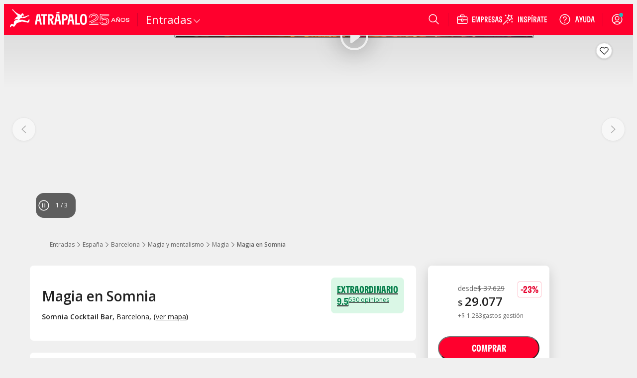

--- FILE ---
content_type: text/html; charset=utf-8
request_url: https://www.atrapalo.com.ar/entradas/magia-y-coctel-en-la-sala-de-maquinas-de-somnia_e4889039/
body_size: 38194
content:
<!DOCTYPE html><html lang="es" class="__variable_b40c28 __variable_757af7"><head><meta charSet="utf-8"/><meta name="viewport" content="width=device-width"/><title>Magia en Somnia (Barcelona) - Atrapalo.com.ar</title><meta name="description" content="Entradas Magia en Somnia en Somnia Cocktail Bar Barcelona. 23% dto. ¡Consigue tu entrada ya!"/><meta name="robots" content="INDEX,FOLLOW"/><link rel="canonical" href="https://www.atrapalo.com.ar/entradas/magia-y-coctel-en-la-sala-de-maquinas-de-somnia_e4889039/"/><link rel="alternate" href="https://www.atrapalo.com/entradas/magia-en-somnia_e4889039/" hrefLang="es-ES"/><link rel="alternate" href="https://www.atrapalo.com.ar/entradas/magia-y-coctel-en-la-sala-de-maquinas-de-somnia_e4889039/" hrefLang="es-AR"/><link rel="alternate" href="https://www.atrapalo.cl/entradas/magia-y-coctel-en-la-sala-de-maquinas-de-somnia_e4889039/" hrefLang="es-CL"/><link rel="alternate" href="https://www.atrapalo.com.co/entradas/magia-y-coctel-en-la-sala-de-maquinas-de-somnia_e4889039/" hrefLang="es-CO"/><link rel="alternate" href="https://www.atrapalo.pe/entradas/magia-y-coctel-en-la-sala-de-maquinas-de-somnia_e4889039/" hrefLang="es-PE"/><link rel="alternate" href="https://www.atrapalo.com/entradas/magia-en-somnia_e4889039/" hrefLang="x-default"/><script type="application/ld+json" data-qa-ta="seoSchemaProduct">{"@context":"https://schema.org","@type":"Product","name":"Magia en Somnia","url":"https://www.atrapalo.com/entradas/magia-en-somnia_e4889039/","description":"Somnia Cocktail Bar te propone una experiencia diferente, donde la coctelería de autor y la magia en vivo se combinan en un entorno exclusivo","image":["https://cdn.atrapalo.com/common/photo/event/4/8/8/9039/1425945/vertic_880_0.jpg","https://cdn.atrapalo.com/common/photo/event/4/8/8/9039/1425943/vertic_880_0.jpg"],"aggregateRating":{"@type":"AggregateRating","ratingValue":"9.50","ratingCount":530,"reviewCount":530,"bestRating":10,"worstRating":0},"review":[{"@type":"Review","author":{"@type":"Person","name":"Vanesa"},"description":"El mago Leo es muy cercano y te hace partícipe del espectáculo. Los trucos te dejan con la boca abierta. Una grata sorpresa este tipo de locales. \r\nLos camareros muy amables. \r\nTodo un acierto, volveremos \r\nFerran y Vanesa ","reviewRating":{"@type":"Rating","bestRating":10,"worstRating":0,"ratingValue":"10.00"}},{"@type":"Review","author":{"@type":"Person","name":"RUTH"},"description":"Un sitio pequeño y muy agradable. \r\nEl personal muy simpático y te orientan si no sabes que pedir. \r\nOtro punto a favor es el espectáculo de magia, está genial ","reviewRating":{"@type":"Rating","bestRating":10,"worstRating":0,"ratingValue":"10.00"}},{"@type":"Review","author":{"@type":"Person","name":"elena"},"description":"Creo que es la cuarta vez que paso por esta experiencia, siempre con diferentes amistades, me parece un plan ideal para regalar y sorprender. El local tiene ya su propia imagen característica de un circo, muy original. Tienen una carta variada de cocktails y acompañados de palomitas al curry.El rato de magia se hace corto, siempre ha sido muy ameno y sorprendente. Está cerca del metro Drassanes y hay parking de pago también cerca.","reviewRating":{"@type":"Rating","bestRating":10,"worstRating":0,"ratingValue":"10.00"}},{"@type":"Review","author":{"@type":"Person","name":"Noelia"},"description":"Disfrutamos mucho de la ambientación del local, los cockteles y el espectáculo de magia, David Valencia nos dejó a todos con la boca abierta! \r\nSúper recomendable!","reviewRating":{"@type":"Rating","bestRating":10,"worstRating":0,"ratingValue":"10.00"}},{"@type":"Review","author":{"@type":"Person","name":"Angela"},"description":"El local pequeñito y con una decoración muy chula, el camarero muy profesional, simpático y cercano, te explica todo al detalle, cocktail buenísimo y fresquito! Y el espectáculo, íntimo y muy divertido, nos emocionamos con Santi el mago, increíble!! Lo recomiendo para pasar un ratito diferente!","reviewRating":{"@type":"Rating","bestRating":10,"worstRating":0,"ratingValue":"10.00"}},{"@type":"Review","author":{"@type":"Person","name":"Anonimo"},"description":"Nos encantó la ouesta en escena, el local, los cocteles, las palomintas y sibretodo la magia de cerca que vivimos de la mano de David, un mago entrañable.  ","reviewRating":{"@type":"Rating","bestRating":10,"worstRating":0,"ratingValue":"9.10"}},{"@type":"Review","author":{"@type":"Person","name":"Anonimo"},"description":"Fue un regalo y la verdad es que lo pasamos muy bien! Los cócteles buenísimos y muy chulos decorados. Los camareros muy simpáticos, y el espectáculo del magia nos gustó mucho! El mago/mentalista (Pierre Poumé) muy bueno, nos hizo pasar un rato muy ameno y divertido y la verdad es que nos dejó con la boca abierta! Lo recomendamos sin duda ","reviewRating":{"@type":"Rating","bestRating":10,"worstRating":0,"ratingValue":"10.00"}},{"@type":"Review","author":{"@type":"Person","name":"Rosa"},"description":"Noche llena de magia, el espectáculo con David Valencia sin palabras, buenos trucos  y un gran carisma!! Luego tomando los cócteles, se nos acerco el mago Pierre y nos hizo magia de cerca que nos dejó atónitas. Si quieres pasar una noche diferenre tomando una copa, Somnia es el sitio&#128521;","reviewRating":{"@type":"Rating","bestRating":10,"worstRating":0,"ratingValue":"9.10"}},{"@type":"Review","author":{"@type":"Person","name":"Montse Heredia Freixas"},"description":"El sitio es pequeño pero bien decorado, los cócteles ricos y el espectáculo de magia de una media hora muy divertido!! Bastian nuestro mago nos vaciló pero bien jajaja. Muy recomendable.","reviewRating":{"@type":"Rating","bestRating":10,"worstRating":0,"ratingValue":"9.10"}},{"@type":"Review","author":{"@type":"Person","name":"Analy"},"description":"Un excelente ambiente, una muy buena atención.  Los coctéles eran super originales ","reviewRating":{"@type":"Rating","bestRating":10,"worstRating":0,"ratingValue":"10.00"}}],"offers":[{"@type":"Offer","@id":"https://www.atrapalo.com/entradas/magia-en-somnia_e4889039/#offer","name":"Magia en Somnia - Entradas","category":"Magia y mentalismo","price":"17.00","url":"https://www.atrapalo.com/entradas/magia-en-somnia_e4889039/","priceCurrency":"EUR","validFrom":"2023-01-26T09:21:19+01:00","availability":"https://schema.org/InStock","seller":{"@type":"Organization","name":"Atrápalo"},"availabilityStarts":"2025-11-30T19:00:00+01:00","priceValidUntil":"2025-12-30T21:00:00+01:00","priceSpecification":[{"@type":"UnitPriceSpecification","price":"22.00","priceCurrency":"EUR","priceComponentType":"https://schema.org/ListPrice"},{"@type":"UnitPriceSpecification","price":"17.00","priceCurrency":"EUR","priceComponentType":"https://schema.org/SalePrice"},{"@type":"DeliveryChargeSpecification","name":"Gastos de gestión","price":"0.75","priceCurrency":"EUR"}],"discount":"23%"}],"subjectOf":{"@type":"VideoObject","name":"Magia en Somnia","description":"Somnia Cocktail Bar te propone una experiencia diferente, donde la coctelería de autor y la magia en vivo se combinan en un entorno exclusivo","thumbnailUrl":"cdn.atrapalo.com/common/photo/event/4/8/8/9039/1425944/tic_0_0.jpg","uploadDate":"2023-01-26T09:21:19+01:00","embedUrl":"https://www.youtube.com/embed/ImGppqMegcc"}}</script><script type="application/ld+json" data-qa-ta="seoSchemaBreadcrumbs">{"@context":"https://schema.org","@type":"BreadcrumbList","itemListElement":[{"@type":"ListItem","position":1,"name":"Atrapalo.com.ar","item":"https://www.atrapalo.com.ar/"},{"@type":"ListItem","position":2,"name":"Entradas","item":"https://www.atrapalo.com.ar/entradas/"},{"@type":"ListItem","position":3,"name":"España","item":"https://www.atrapalo.com.ar/entradas/espana/d5/"},{"@type":"ListItem","position":4,"name":"Barcelona","item":"https://www.atrapalo.com.ar/entradas/espana/barcelona/d6/"},{"@type":"ListItem","position":5,"name":"Magia y mentalismo","item":"https://www.atrapalo.com.ar/entradas/espana/barcelona/magia-y-mentalismo/d6/"},{"@type":"ListItem","position":6,"name":"Magia","item":"https://www.atrapalo.com.ar/entradas/espana/barcelona/magia-y-mentalismo/magia/d6/"},{"@type":"ListItem","position":7,"name":"Magia en Somnia"}]}</script><script id="Cookiebot" src="https://consent.cookiebot.com/uc.js" data-cbid="a3912ed5-7d75-4b48-a113-6fb37dbd062c" data-blockingmode="auto" type="text/javascript" defer=""></script><link rel="preload" as="image" imageSrcSet="https://cdn.atrapalo.com/o/event/4889039/1425944.jpg?auto=avif&amp;width=414&amp;quality=75 414w, https://cdn.atrapalo.com/o/event/4889039/1425944.jpg?auto=avif&amp;width=574&amp;quality=75 574w, https://cdn.atrapalo.com/o/event/4889039/1425944.jpg?auto=avif&amp;width=723&amp;quality=75 723w, https://cdn.atrapalo.com/o/event/4889039/1425944.jpg?auto=avif&amp;width=768&amp;quality=75 768w, https://cdn.atrapalo.com/o/event/4889039/1425944.jpg?auto=avif&amp;width=1024&amp;quality=75 1024w, https://cdn.atrapalo.com/o/event/4889039/1425944.jpg?auto=avif&amp;width=1280&amp;quality=75 1280w" imageSizes="(min-width: 320px) 33vw, (min-width: 768px) 50vw, (min-width: 1024px) 50vw, (min-width: 1280px) 50vw, 100vw" fetchpriority="high"/><link rel="preload" as="image" imageSrcSet="https://cdn.atrapalo.com/o/event/4889039/1425945.jpg?auto=avif&amp;width=414&amp;quality=75 414w, https://cdn.atrapalo.com/o/event/4889039/1425945.jpg?auto=avif&amp;width=574&amp;quality=75 574w, https://cdn.atrapalo.com/o/event/4889039/1425945.jpg?auto=avif&amp;width=723&amp;quality=75 723w, https://cdn.atrapalo.com/o/event/4889039/1425945.jpg?auto=avif&amp;width=768&amp;quality=75 768w, https://cdn.atrapalo.com/o/event/4889039/1425945.jpg?auto=avif&amp;width=1024&amp;quality=75 1024w, https://cdn.atrapalo.com/o/event/4889039/1425945.jpg?auto=avif&amp;width=1280&amp;quality=75 1280w" imageSizes="(min-width: 320px) 33vw, (min-width: 768px) 50vw, (min-width: 1024px) 50vw, (min-width: 1280px) 50vw, 100vw" fetchpriority="high"/><link rel="preload" as="image" imageSrcSet="https://cdn.atrapalo.com/o/event/4889039/1425943.jpg?auto=avif&amp;width=414&amp;quality=75 414w, https://cdn.atrapalo.com/o/event/4889039/1425943.jpg?auto=avif&amp;width=574&amp;quality=75 574w, https://cdn.atrapalo.com/o/event/4889039/1425943.jpg?auto=avif&amp;width=723&amp;quality=75 723w, https://cdn.atrapalo.com/o/event/4889039/1425943.jpg?auto=avif&amp;width=768&amp;quality=75 768w, https://cdn.atrapalo.com/o/event/4889039/1425943.jpg?auto=avif&amp;width=1024&amp;quality=75 1024w, https://cdn.atrapalo.com/o/event/4889039/1425943.jpg?auto=avif&amp;width=1280&amp;quality=75 1280w" imageSizes="(min-width: 320px) 33vw, (min-width: 768px) 50vw, (min-width: 1024px) 50vw, (min-width: 1280px) 50vw, 100vw" fetchpriority="high"/><meta name="next-head-count" content="22"/><link rel="preload" href="/assets/ou/_next/static/media/e807dee2426166ad-s.p.woff2" as="font" type="font/woff2" crossorigin="anonymous" data-next-font="size-adjust"/><link rel="preload" href="/assets/ou/_next/static/media/43400f00d6afdb19-s.p.woff2" as="font" type="font/woff2" crossorigin="anonymous" data-next-font="size-adjust"/><link rel="preload" href="/assets/ou/_next/static/css/524c8d6b31f6b6ab.css" as="style"/><link rel="stylesheet" href="/assets/ou/_next/static/css/524c8d6b31f6b6ab.css" data-n-g=""/><link rel="preload" href="/assets/ou/_next/static/css/f3344ad5cbb33081.css" as="style"/><link rel="stylesheet" href="/assets/ou/_next/static/css/f3344ad5cbb33081.css" data-n-p=""/><link rel="preload" href="/assets/ou/_next/static/css/a35c97d286f46376.css" as="style"/><link rel="stylesheet" href="/assets/ou/_next/static/css/a35c97d286f46376.css" data-n-p=""/><link rel="preload" href="/assets/ou/_next/static/css/11662e2f23aff684.css" as="style"/><link rel="stylesheet" href="/assets/ou/_next/static/css/11662e2f23aff684.css"/><link rel="preload" href="/assets/ou/_next/static/css/26869672375bce20.css" as="style"/><link rel="stylesheet" href="/assets/ou/_next/static/css/26869672375bce20.css"/><link rel="preload" href="/assets/ou/_next/static/css/dc8d6b72d05d73bf.css" as="style"/><link rel="stylesheet" href="/assets/ou/_next/static/css/dc8d6b72d05d73bf.css"/><link rel="preload" href="/assets/ou/_next/static/css/92d89be6315617dc.css" as="style"/><link rel="stylesheet" href="/assets/ou/_next/static/css/92d89be6315617dc.css"/><link rel="preload" href="/assets/ou/_next/static/css/349ccaa3de84dc3e.css" as="style"/><link rel="stylesheet" href="/assets/ou/_next/static/css/349ccaa3de84dc3e.css"/><link rel="preload" href="/assets/ou/_next/static/css/bc6b0dae2e2a2b87.css" as="style"/><link rel="stylesheet" href="/assets/ou/_next/static/css/bc6b0dae2e2a2b87.css"/><link rel="preload" href="/assets/ou/_next/static/css/0be9d889fc5099fe.css" as="style"/><link rel="stylesheet" href="/assets/ou/_next/static/css/0be9d889fc5099fe.css"/><link rel="preload" href="/assets/ou/_next/static/css/ebd65a364ba4b7d5.css" as="style"/><link rel="stylesheet" href="/assets/ou/_next/static/css/ebd65a364ba4b7d5.css"/><link rel="preload" href="/assets/ou/_next/static/css/920d013c726d951b.css" as="style"/><link rel="stylesheet" href="/assets/ou/_next/static/css/920d013c726d951b.css"/><link rel="preload" href="/assets/ou/_next/static/css/6cd1f745040b6b27.css" as="style"/><link rel="stylesheet" href="/assets/ou/_next/static/css/6cd1f745040b6b27.css"/><noscript data-n-css=""></noscript><script defer="" nomodule="" src="/assets/ou/_next/static/chunks/polyfills-42372ed130431b0a.js"></script><script defer="" src="/assets/ou/_next/static/chunks/9f174e3d-b87718215f8551e2.js"></script><script defer="" src="/assets/ou/_next/static/chunks/2985-0d99bbca3160f717.js"></script><script defer="" src="/assets/ou/_next/static/chunks/493.b7906fb9823f7eb8.js"></script><script defer="" src="/assets/ou/_next/static/chunks/1196.040794cbd26b85e6.js"></script><script defer="" src="/assets/ou/_next/static/chunks/1348.9f66a6ab84956cb2.js"></script><script defer="" src="/assets/ou/_next/static/chunks/8057.9c16f0b819ea14dc.js"></script><script defer="" src="/assets/ou/_next/static/chunks/9716.54a01ee7f0651795.js"></script><script defer="" src="/assets/ou/_next/static/chunks/882.29be1233a2092930.js"></script><script defer="" src="/assets/ou/_next/static/chunks/7295.560d7d747857312a.js"></script><script defer="" src="/assets/ou/_next/static/chunks/9570.ecfc8958e372ed11.js"></script><script defer="" src="/assets/ou/_next/static/chunks/8197.d439b1ec863ffedd.js"></script><script defer="" src="/assets/ou/_next/static/chunks/4934.a01040a8f52d5047.js"></script><script defer="" src="/assets/ou/_next/static/chunks/2076.ee50b6d83a8dd986.js"></script><script defer="" src="/assets/ou/_next/static/chunks/1962.58cf466133630610.js"></script><script defer="" src="/assets/ou/_next/static/chunks/1642.e88c31aef07ef4fc.js"></script><script defer="" src="/assets/ou/_next/static/chunks/1564.60da4faec19040ce.js"></script><script defer="" src="/assets/ou/_next/static/chunks/8129.87b6e065ce3aef32.js"></script><script defer="" src="/assets/ou/_next/static/chunks/4523.d6e3f649433ea3e5.js"></script><script defer="" src="/assets/ou/_next/static/chunks/891.4543cce7c5a235df.js"></script><script defer="" src="/assets/ou/_next/static/chunks/1302.409aeb5347fe978b.js"></script><script defer="" src="/assets/ou/_next/static/chunks/7567.066e6ac6676d9570.js"></script><script defer="" src="/assets/ou/_next/static/chunks/9835.a98ab47556101bdd.js"></script><script defer="" src="/assets/ou/_next/static/chunks/3637.c372ee15fa64d8a0.js"></script><script defer="" src="/assets/ou/_next/static/chunks/2444.3d1ac603fb027445.js"></script><script defer="" src="/assets/ou/_next/static/chunks/2678.32560d5142211183.js"></script><script defer="" src="/assets/ou/_next/static/chunks/7884.dd8102296ffd28ad.js"></script><script defer="" src="/assets/ou/_next/static/chunks/5677.61aa4481b6ee7eac.js"></script><script defer="" src="/assets/ou/_next/static/chunks/9449.065addb002e70319.js"></script><script defer="" src="/assets/ou/_next/static/chunks/8867.c3f00e0fc055d251.js"></script><script defer="" src="/assets/ou/_next/static/chunks/5139.2a05118e5750462d.js"></script><script defer="" src="/assets/ou/_next/static/chunks/9636.af33f15a1ba735da.js"></script><script defer="" src="/assets/ou/_next/static/chunks/8579.680138c0e28cc0c3.js"></script><script defer="" src="/assets/ou/_next/static/chunks/6196.a987ca4f0edb5d62.js"></script><script defer="" src="/assets/ou/_next/static/chunks/3282-06b879d6d42fc93a.js"></script><script src="/assets/ou/_next/static/chunks/webpack-4942e2cb5dcc6cf4.js" defer=""></script><script src="/assets/ou/_next/static/chunks/framework-b0ec748c7a4c483a.js" defer=""></script><script src="/assets/ou/_next/static/chunks/main-43321924c797aa4c.js" defer=""></script><script src="/assets/ou/_next/static/chunks/pages/_app-85959eccc1d9fe75.js" defer=""></script><script src="/assets/ou/_next/static/chunks/2256-eee2610fc36918dc.js" defer=""></script><script src="/assets/ou/_next/static/chunks/pages/%5B...query%5D-4a8cd49a8885707c.js" defer=""></script><script src="/assets/ou/_next/static/_DRue7vuLPj25Fb8CU5kk/_buildManifest.js" defer=""></script><script src="/assets/ou/_next/static/_DRue7vuLPj25Fb8CU5kk/_ssgManifest.js" defer=""></script></head><body class="atrap-pdp"><div id="__next"><!--$--><header class="aui-header-section false"><a class="logo-atrapalo aui-header__logo-section aui-header__search-is-not-open" href="https://www.atrapalo.com.ar/" title="Atrápalo, reserva de hoteles, vuelos y espectáculos"><img width="156" height="44" class="atrapalo-text aui-header__full-logo" src="https://cdn.atrapalo.com/assets/common/brand-logo-negative.svg" alt="Atrápalo, reserva de hoteles, vuelos y espectáculos"/><img width="44" height="42" class="atrapalo-text aui-header__atrapador" src="https://cdn.atrapalo.com/assets/common/brand-atrapador-negative.svg" alt="Atrápalo, reserva de hoteles, vuelos y espectáculos"/><img width="82" height="44" class="atrapalo-text aui-header__complementary-logo " src="https://cdn.atrapalo.com/assets/common/brand-25-anniversary.svg" alt="Atrápalo, reserva de hoteles, vuelos y espectáculos"/></a><div class="aui-header-section__separator"></div><nav class="aui-header__column-search-is-not-open aui-header__menu-wrapper"><div class="aui-header__expandable aui-header__on-medium-up-flex"> <section class="aui-header__product-section"><div class="aui-header__more-section"><span class="aui-header__product-text">Entradas</span><div class="aui-header__product-icon"><i class="aui-header__arrow-down aui-header__arrow-close"></i></div></div></section><div class="aui-header__backdrop aui-header__display-none" style="top:62px"><div class="aui-header__menu-container aui-header__display-none aui-header__with-column-container" style="left:0px"><ul class="aui-header__menu-links aui-header__with-column"><li class="product aui-header-menu__product aui-header-menu__product-column aui-header-menu__product-column-no-active "><a href="https://www.atrapalo.com.ar/vuelos/" target="" title="Buscar vuelos con Atrápalo" class="aui-header-menu__product-link"><svg xmlns="http://www.w3.org/2000/svg" width="32" height="32" viewBox="0 0 32 32" role="img" class="aui-icon aui-icon--large icon"><path fill="#222" fill-rule="evenodd" d="M20.133 9.275a5.2 5.2 0 0 1 4.037-.465l-2.996 1.73a1.077 1.077 0 0 0-.394 1.471l1.077 1.865 5.08-2.933c.166-.017 2.72-.25 3.763 1.558L10.984 23.884a4.964 4.964 0 0 1-6.78-1.817l-1.557-2.696-1.346-2.33 2.516-1.454c1.187-.685 2.526.068 3.21 1.255l3.73-2.154L8.23 12.73l6.07-3.505 3.018 1.204c.306.122.652.097.937-.068ZM9.517 17.27l-2.332 1.346a1.077 1.077 0 0 0-.394 1.471l1.077 1.866 3.264-1.885zm4.663-2.692-2.332 1.346a1.077 1.077 0 0 0-.394 1.471l1.077 1.865 3.264-1.884zm4.663-2.692-2.332 1.346a1.076 1.076 0 0 0-.394 1.471l1.077 1.865 3.264-1.884zM8.182 7.783a2.48 2.48 0 0 1 2.421-.034l1.787.713-5.542 3.2-2.3-1.781Z"></path></svg><div class="aui-header-menu__product-text aui-header-menu__product-text-font-size-column">Vuelos</div></a></li><li class="product aui-header-menu__product aui-header-menu__product-column aui-header-menu__product-column-no-active "><a href="https://www.atrapalo.com.ar/hoteles/" target="" title="Buscar hoteles con Atrápalo" class="aui-header-menu__product-link"><svg xmlns="http://www.w3.org/2000/svg" width="32" height="32" viewBox="0 0 32 32" role="img" class="aui-icon aui-icon--large icon"><path fill="#222" fill-rule="evenodd" d="M18.288 8.193c0-.595.482-1.077 1.077-1.077h3.691A2.194 2.194 0 0 0 20.94 5.5h-9.88a2.193 2.193 0 0 0-2.194 2.194v18.804h5.538v-3.5c0-.72.584-1.303 1.304-1.303h4.62v4.803h2.806v-6.461h-4.846v-2.153c0-.595.482-1.077 1.077-1.077h3.77v-1.616h-4.847v-2.153c0-.595.482-1.077 1.077-1.077h3.77v-1.615h-4.847zm-1.615 11.845h-4.846v-2.153c0-.595.482-1.077 1.076-1.077h3.77zm0-4.846h-4.846v-2.153c0-.595.482-1.077 1.076-1.077h3.77zm0-4.845h-4.846V8.193c0-.595.482-1.077 1.076-1.077h3.77z"></path></svg><div class="aui-header-menu__product-text aui-header-menu__product-text-font-size-column">Hoteles</div></a></li><li class="product aui-header-menu__product aui-header-menu__product-column aui-header-menu__product-column-no-active "><a href="https://www.atrapalo.com.ar/paquetes/" target="" title="Buscar Vuelo+Hotel con Atrápalo" class="aui-header-menu__product-link"><svg xmlns="http://www.w3.org/2000/svg" width="32" height="32" fill="none" viewBox="0 0 32 32" role="img" class="aui-icon aui-icon--large icon"><path fill="#222" fill-rule="evenodd" d="m7.51 2.97-.237-.096c-.73-.295-1.297-.525-1.333-.534-.45-.15-.94-.1-1.35.14L2.53 3.6l1.71 1.3L7.5 2.97zm8.9.6c-.57-.33-.7-.38-1.31-.55-.89-.24-1.68-.03-2.51.45l-1.26.73c-.19.11-.42.13-.63.05 0 0-.79-.33-1.64-.68L5.35 5.76l1.47 1.15-1.24.75c-.3-.52-1.32-.73-1.86-.35l-1.09.63 1.18 1.79s.34.45.43.52c1.34 1.1 2.3.9 3.79.04l10.11-5.86c-.3-.56-.97-.86-1.73-.86m-3.42 11.67h4.85v-3.23h-3.77c-.6 0-1.08.49-1.08 1.08zm0 4.85h4.85v-3.23h-3.77c-.6 0-1.08.49-1.08 1.08zm11.31 1.6v4.8h-2.81v-4.55h-4.62c-.72 0-1.3.58-1.3 1.3v3.24h-5.54V12.57c0-1.21.98-2.19 2.19-2.19h9.88c1.02 0 1.87.69 2.12 1.62h-3.69c-.6 0-1.08.49-1.08 1.08v2.15h4.85v1.62h-3.77c-.6 0-1.08.49-1.08 1.08v2.15h4.85v1.61" clip-rule="evenodd"></path></svg><div class="aui-header-menu__product-text aui-header-menu__product-text-font-size-column">Vuelo+Hotel</div></a></li><li class="product aui-header-menu__product aui-header-menu__product-column aui-header-menu__product-column-no-active "><a href="https://www.atrapalo.com.ar/paquetes/paquetes-turisticos_c1644.html" target="" title="Paquetes" class="aui-header-menu__product-link"><svg xmlns="http://www.w3.org/2000/svg" width="32" height="32" viewBox="0 0 32 32" role="img" class="aui-icon aui-icon--large icon"><path fill="#222" fill-rule="evenodd" d="M17.885 7.116c1.039 0 1.884.845 1.884 1.884v2.961h1.885v12.923H10.077V11.961h2.154v-2.96c0-1.04.845-1.885 1.885-1.885Zm7.537 4.846c.595 0 1.078.482 1.078 1.077v10.768c0 .595-.483 1.078-1.078 1.078h-2.154V11.962Zm-16.96 0v12.922H6.578A1.077 1.077 0 0 1 5.5 23.808v-10.77c0-.594.482-1.076 1.077-1.076zm10.23 4.845h-4.307c-.595 0-1.077.482-1.077 1.077v2.154h5.384zm-.807-8.076h-3.769a.27.27 0 0 0-.27.27v2.96h4.308v-2.96a.27.27 0 0 0-.269-.27"></path></svg><div class="aui-header-menu__product-text aui-header-menu__product-text-font-size-column">Paquetes</div></a></li><li class="product aui-header-menu__product aui-header-menu__product-column aui-header-menu__product-column-no-active "><a href="https://www.atrapalo.com.ar/cruceros/" target="" title="Buscar cruceros con Atrápalo" class="aui-header-menu__product-link"><svg xmlns="http://www.w3.org/2000/svg" width="32" height="32" viewBox="0 0 32 32" role="img" class="aui-icon aui-icon--large icon"><path fill="#222" fill-rule="evenodd" d="M26.499 17.346c-1.615 4.846-4.307 6.999-8.614 8.615H5.5v-8.615Zm-5.653 1.615a1.616 1.616 0 1 0 .001 3.232 1.616 1.616 0 0 0-.001-3.232m-3.5-9.692 1.615 1.616h-1.076c-.595 0-1.077.482-1.077 1.076v2.154h5.385l1.614 1.615H5.5V9.27zm-7 1.616H8.194c-.595 0-1.077.482-1.077 1.076v2.154h3.23zm4.847 0h-2.154c-.595 0-1.077.482-1.077 1.076v2.154h3.23zM8.732 6.04l1.615 1.615H5.5V6.04z"></path></svg><div class="aui-header-menu__product-text aui-header-menu__product-text-font-size-column">Cruceros</div></a></li><li class="product aui-header-menu__product aui-header-menu__product-column aui-header-menu__product-column-no-active "><a href="https://www.atrapalo.com.ar/autos/" target="" title="Buscar autos con Atrápalo" class="aui-header-menu__product-link"><svg xmlns="http://www.w3.org/2000/svg" width="32" height="32" viewBox="0 0 32 32" role="img" class="aui-icon aui-icon--large icon"><path fill="#222" fill-rule="evenodd" d="M29.595 19.219c0-2.379-.992-3.5-4.223-4.577h-9.776v-2.153c0-.595.482-1.077 1.077-1.077h5.47l-.986-.985a2.16 2.16 0 0 0-1.523-.63H8.235c-.286 0-.56.113-.76.315l-5.07 5.069v4.038c0 .595.482 1.077 1.076 1.077H6a3.506 3.506 0 0 0 3.405 2.692 3.506 3.506 0 0 0 3.405-2.692h6.382a3.506 3.506 0 0 0 3.405 2.692A3.505 3.505 0 0 0 26 20.296h3.595zm-20.19 2.154a1.88 1.88 0 0 1-1.702-1.077h.001a2 2 0 0 1-.074-.176l-.006-.017-.029-.092a1.4 1.4 0 0 1-.042-.175 2 2 0 0 1-.022-.144l-.003-.032a1.886 1.886 0 0 1 2.256-2.018 1.885 1.885 0 0 1 1.496 2.018q0 .017-.003.032a2 2 0 0 1-.035.206 2 2 0 0 1-.064.222 1.883 1.883 0 0 1-1.774 1.253m4.576-6.731h-6.46v-1.795c0-.792.641-1.435 1.434-1.435h5.026zm8.615 6.731a1.88 1.88 0 0 1-1.774-1.253l-.006-.017-.03-.092-.029-.113-.013-.062q-.012-.071-.022-.144 0-.015-.002-.032a1.886 1.886 0 1 1 3.76-.172q0 .087-.009.172 0 .017-.002.032a2 2 0 0 1-.064.319l-.029.092-.007.017a1.883 1.883 0 0 1-1.773 1.253"></path></svg><div class="aui-header-menu__product-text aui-header-menu__product-text-font-size-column">Autos</div></a></li><li class="product aui-header-menu__product aui-header-menu__product-column active aui-header-menu__product-column-active "><a href="https://www.atrapalo.com.ar/entradas/" target="" title="Buscar entradas con Atrápalo" class="aui-header-menu__product-link"><svg xmlns="http://www.w3.org/2000/svg" width="32" height="32" viewBox="0 0 32 32" role="img" class="aui-icon aui-icon--large icon"><path fill="#222" fill-rule="evenodd" d="m13.819 9.799 6.46 11.19-9.558 5.52-1.615-2.798 1.865-1.077a3.232 3.232 0 0 0-3.231-5.595l-1.865 1.077-1.615-2.798zm7.46-4.307 1.616 2.798-1.866 1.076a3.232 3.232 0 0 0 3.23 5.595l1.866-1.077 1.615 2.799-6.061 3.5-6.462-11.191z"></path></svg><div class="aui-header-menu__product-text aui-header-menu__product-text-font-size-column">Entradas</div></a></li><li class="product aui-header-menu__product aui-header-menu__product-column aui-header-menu__product-column-no-active "><a href="https://www.atrapalo.com.ar/actividades/" target="" title="Buscar actividades con Atrápalo" class="aui-header-menu__product-link"><svg xmlns="http://www.w3.org/2000/svg" width="32" height="32" viewBox="0 0 32 32" role="img" class="aui-icon aui-icon--large icon"><path fill="#222" fill-rule="evenodd" d="M20.867 19.231a27 27 0 0 1-2.445 3.23H16.27c-.595 0-1.077.482-1.077 1.077v2.154h3.23v1.615h-4.845v-4.846s-1.205-1.315-2.445-3.23Zm4.286 4.576c.595 0 1.077.482 1.077 1.077.595 0 1.077.482 1.077 1.077v.538h-6.462v-.538c0-.595.483-1.077 1.078-1.077h1.346c0-.595.482-1.077 1.077-1.077ZM7.655 21.384c.594 0 1.077.482 1.077 1.077h1.346c.595 0 1.077.482 1.077 1.077v.538H4.693v-.538c0-.595.483-1.077 1.077-1.077 0-.595.483-1.077 1.078-1.077ZM22.606 16a19 19 0 0 1-.778 1.615H10.172c-.28-.518-.545-1.06-.778-1.615ZM16 4.693c4.145 0 7.538 3.124 7.538 7.269 0 .799-.136 1.616-.362 2.423H8.824c-.226-.807-.362-1.624-.362-2.423 0-4.145 3.393-7.27 7.538-7.27"></path></svg><div class="aui-header-menu__product-text aui-header-menu__product-text-font-size-column">Actividades</div></a></li><li class="product aui-header-menu__product aui-header-menu__product-column aui-header-menu__product-column-no-active "><a href="https://www.atrapalo.com.ar/giftcard/" target="" title="Giftcard" class="aui-header-menu__product-link"><svg xmlns="http://www.w3.org/2000/svg" width="32" height="32" viewBox="0 0 32 32" role="img" class="aui-icon aui-icon--large icon"><path fill="#222" fill-rule="evenodd" d="M23.538 16.538v8.615h-6.73v-8.615zm-8.346 0v8.615h-6.73v-8.615zm8.885-4.845c.595 0 1.076.482 1.076 1.077v2.154h-8.345v-3.231zm-8.885 0v3.23H6.847V12.77c0-.595.481-1.077 1.076-1.077zm5.055-4.846a1.67 1.67 0 0 1 1.497.93l.022.044.02.05c.08.19.123.39.13.59h-1.347c-.595 0-1.077.483-1.077 1.078v.642l-2.601-.022 1.96-2.568.066-.086a1.68 1.68 0 0 1 1.33-.658m-8.494 0c.518 0 1.015.246 1.33.657l.065.087 1.961 2.568-2.6.022V9.54c0-.595-.483-1.077-1.078-1.077h-1.347a1.7 1.7 0 0 1 .17-.68l.001-.003.001-.003.02-.039.023-.04a1.67 1.67 0 0 1 1.454-.85"></path></svg><div class="aui-header-menu__product-text aui-header-menu__product-text-font-size-column">Giftcard</div></a></li></ul></div></div></div><div class="aui-header__non-expandable aui-header__on-medium-up-hidden"><ul class="aui-header__menu-links" itemscope="" itemType="http://www.schema.org/SiteNavigationElement"><li class="product aui-header-menu__product noColumn aui-header-menu__product-no-column falsefalse"><a href="https://www.atrapalo.com.ar/vuelos/" target="" title="Buscar vuelos con Atrápalo" itemProp="url" class="aui-header-menu__product-link"><svg xmlns="http://www.w3.org/2000/svg" width="32" height="32" viewBox="0 0 32 32" role="img" class="aui-icon aui-icon--large icon"><path fill="#222" fill-rule="evenodd" d="M20.133 9.275a5.2 5.2 0 0 1 4.037-.465l-2.996 1.73a1.077 1.077 0 0 0-.394 1.471l1.077 1.865 5.08-2.933c.166-.017 2.72-.25 3.763 1.558L10.984 23.884a4.964 4.964 0 0 1-6.78-1.817l-1.557-2.696-1.346-2.33 2.516-1.454c1.187-.685 2.526.068 3.21 1.255l3.73-2.154L8.23 12.73l6.07-3.505 3.018 1.204c.306.122.652.097.937-.068ZM9.517 17.27l-2.332 1.346a1.077 1.077 0 0 0-.394 1.471l1.077 1.866 3.264-1.885zm4.663-2.692-2.332 1.346a1.077 1.077 0 0 0-.394 1.471l1.077 1.865 3.264-1.884zm4.663-2.692-2.332 1.346a1.076 1.076 0 0 0-.394 1.471l1.077 1.865 3.264-1.884zM8.182 7.783a2.48 2.48 0 0 1 2.421-.034l1.787.713-5.542 3.2-2.3-1.781Z"></path></svg><div class="aui-header-menu__product-text aui-header-menu__product-text-font-size-no-column">Vuelos</div></a><ul class="popover aui-header-menu__container-popover"><a class="popover__title aui-header-popover__popover-title" href="https://www.atrapalo.com.ar/vuelos/">Buscador de vuelos<svg xmlns="http://www.w3.org/2000/svg" width="32" height="32" viewBox="0 0 32 32" role="img" class="aui-icon aui-icon--medium aui-header-popover__arrow-right"><path fill="#222" d="M10.774 6.312a1 1 0 0 1 1.317-.119l.097.081 9.5 9a1 1 0 0 1 .088 1.356l-.088.096-9.5 9a1 1 0 0 1-1.461-1.36l.085-.092 8.734-8.275-8.734-8.273a1 1 0 0 1-.119-1.317z"></path></svg></a><div class="aui-header-popover__popover-items-container popover__container"><div class="aui-header-popover__children-items"><li class="aui-header-popover-item "><a class="aui-header-popover-item aui-header-popover-item__item-link" href="https://www.atrapalo.com.ar/vuelos/calendario/">Por calendario</a></li><li class="aui-header-popover-item "><a class="aui-header-popover-item aui-header-popover-item__item-link" href="https://www.atrapalo.com.ar/vuelos/lanzadera/">Destino Flexible</a></li></div></div></ul></li><li class="product aui-header-menu__product noColumn aui-header-menu__product-no-column falsefalse"><a href="https://www.atrapalo.com.ar/hoteles/" target="" title="Buscar hoteles con Atrápalo" itemProp="url" class="aui-header-menu__product-link"><svg xmlns="http://www.w3.org/2000/svg" width="32" height="32" viewBox="0 0 32 32" role="img" class="aui-icon aui-icon--large icon"><path fill="#222" fill-rule="evenodd" d="M18.288 8.193c0-.595.482-1.077 1.077-1.077h3.691A2.194 2.194 0 0 0 20.94 5.5h-9.88a2.193 2.193 0 0 0-2.194 2.194v18.804h5.538v-3.5c0-.72.584-1.303 1.304-1.303h4.62v4.803h2.806v-6.461h-4.846v-2.153c0-.595.482-1.077 1.077-1.077h3.77v-1.616h-4.847v-2.153c0-.595.482-1.077 1.077-1.077h3.77v-1.615h-4.847zm-1.615 11.845h-4.846v-2.153c0-.595.482-1.077 1.076-1.077h3.77zm0-4.846h-4.846v-2.153c0-.595.482-1.077 1.076-1.077h3.77zm0-4.845h-4.846V8.193c0-.595.482-1.077 1.076-1.077h3.77z"></path></svg><div class="aui-header-menu__product-text aui-header-menu__product-text-font-size-no-column">Hoteles</div></a></li><li class="product aui-header-menu__product noColumn aui-header-menu__product-no-column falsefalse"><a href="https://www.atrapalo.com.ar/paquetes/" target="" title="Buscar Vuelo+Hotel con Atrápalo" itemProp="url" class="aui-header-menu__product-link"><svg xmlns="http://www.w3.org/2000/svg" width="32" height="32" fill="none" viewBox="0 0 32 32" role="img" class="aui-icon aui-icon--large icon"><path fill="#222" fill-rule="evenodd" d="m7.51 2.97-.237-.096c-.73-.295-1.297-.525-1.333-.534-.45-.15-.94-.1-1.35.14L2.53 3.6l1.71 1.3L7.5 2.97zm8.9.6c-.57-.33-.7-.38-1.31-.55-.89-.24-1.68-.03-2.51.45l-1.26.73c-.19.11-.42.13-.63.05 0 0-.79-.33-1.64-.68L5.35 5.76l1.47 1.15-1.24.75c-.3-.52-1.32-.73-1.86-.35l-1.09.63 1.18 1.79s.34.45.43.52c1.34 1.1 2.3.9 3.79.04l10.11-5.86c-.3-.56-.97-.86-1.73-.86m-3.42 11.67h4.85v-3.23h-3.77c-.6 0-1.08.49-1.08 1.08zm0 4.85h4.85v-3.23h-3.77c-.6 0-1.08.49-1.08 1.08zm11.31 1.6v4.8h-2.81v-4.55h-4.62c-.72 0-1.3.58-1.3 1.3v3.24h-5.54V12.57c0-1.21.98-2.19 2.19-2.19h9.88c1.02 0 1.87.69 2.12 1.62h-3.69c-.6 0-1.08.49-1.08 1.08v2.15h4.85v1.62h-3.77c-.6 0-1.08.49-1.08 1.08v2.15h4.85v1.61" clip-rule="evenodd"></path></svg><div class="aui-header-menu__product-text aui-header-menu__product-text-font-size-no-column">Vuelo+Hotel</div></a><ul class="popover aui-header-menu__container-popover"><a class="popover__title aui-header-popover__popover-title" href="https://www.atrapalo.com.ar/vuelos/">Buscador de viajes<svg xmlns="http://www.w3.org/2000/svg" width="32" height="32" viewBox="0 0 32 32" role="img" class="aui-icon aui-icon--medium aui-header-popover__arrow-right"><path fill="#222" d="M10.774 6.312a1 1 0 0 1 1.317-.119l.097.081 9.5 9a1 1 0 0 1 .088 1.356l-.088.096-9.5 9a1 1 0 0 1-1.461-1.36l.085-.092 8.734-8.275-8.734-8.273a1 1 0 0 1-.119-1.317z"></path></svg></a><div class="aui-header-popover__popover-items-container popover__container"><div class="aui-header-popover__children-items"><li class="aui-header-popover-item "><a class="aui-header-popover-item aui-header-popover-item__item-link" href="https://www.atrapalo.com.ar/vuelo+hotel/">Paquetes Vuelo + Hotel</a></li><li class="aui-header-popover-item "><a class="aui-header-popover-item aui-header-popover-item__item-link" href="https://www.atrapalo.com.ar/micro/hallazgos/">Hallazgos</a></li></div><div class="aui-header-popover__children-items"><li class="aui-header-popover-item "><a class="aui-header-popover-item aui-header-popover-item__item-link" href="https://www.atrapalo.com.ar/paquetes/argentina_c1641.html">Argentina</a></li><li class="aui-header-popover-item "><a class="aui-header-popover-item aui-header-popover-item__item-link" href="https://www.atrapalo.com.ar/paquetes/sudamerica_c1674.html">Sudamérica</a></li><li class="aui-header-popover-item "><a class="aui-header-popover-item aui-header-popover-item__item-link" href="https://www.atrapalo.com.ar/paquetes/estados-unidos-y-canada_c1719.html">Estados Unidos y Canadá</a></li><li class="aui-header-popover-item "><a class="aui-header-popover-item aui-header-popover-item__item-link" href="https://www.atrapalo.com.ar/paquetes/caribe_c1740.html">Caribe</a></li><li class="aui-header-popover-item "><a class="aui-header-popover-item aui-header-popover-item__item-link" href="https://www.atrapalo.com.ar/paquetes/brasil_c1729.html">Brasil</a></li><li class="aui-header-popover-item "><a class="aui-header-popover-item aui-header-popover-item__item-link" href="https://www.atrapalo.com.ar/paquetes/europa_c1677.html">Europa</a></li><li class="aui-header-popover-item "><a class="aui-header-popover-item aui-header-popover-item__item-link" href="https://www.atrapalo.com.ar/paquetes/resto-del-mundo_c1764.html">Resto del mundo</a></li></div></div></ul></li><li class="product aui-header-menu__product noColumn aui-header-menu__product-no-column falsefalse"><a href="https://www.atrapalo.com.ar/paquetes/paquetes-turisticos_c1644.html" target="" title="Paquetes" itemProp="url" class="aui-header-menu__product-link"><svg xmlns="http://www.w3.org/2000/svg" width="32" height="32" viewBox="0 0 32 32" role="img" class="aui-icon aui-icon--large icon"><path fill="#222" fill-rule="evenodd" d="M17.885 7.116c1.039 0 1.884.845 1.884 1.884v2.961h1.885v12.923H10.077V11.961h2.154v-2.96c0-1.04.845-1.885 1.885-1.885Zm7.537 4.846c.595 0 1.078.482 1.078 1.077v10.768c0 .595-.483 1.078-1.078 1.078h-2.154V11.962Zm-16.96 0v12.922H6.578A1.077 1.077 0 0 1 5.5 23.808v-10.77c0-.594.482-1.076 1.077-1.076zm10.23 4.845h-4.307c-.595 0-1.077.482-1.077 1.077v2.154h5.384zm-.807-8.076h-3.769a.27.27 0 0 0-.27.27v2.96h4.308v-2.96a.27.27 0 0 0-.269-.27"></path></svg><div class="aui-header-menu__product-text aui-header-menu__product-text-font-size-no-column">Paquetes</div></a><ul class="popover aui-header-menu__container-popover"><a class="popover__title aui-header-popover__popover-title" href="https://www.atrapalo.com.ar/paquetes/viajes/">Buscador de viajes<svg xmlns="http://www.w3.org/2000/svg" width="32" height="32" viewBox="0 0 32 32" role="img" class="aui-icon aui-icon--medium aui-header-popover__arrow-right"><path fill="#222" d="M10.774 6.312a1 1 0 0 1 1.317-.119l.097.081 9.5 9a1 1 0 0 1 .088 1.356l-.088.096-9.5 9a1 1 0 0 1-1.461-1.36l.085-.092 8.734-8.275-8.734-8.273a1 1 0 0 1-.119-1.317z"></path></svg></a><div class="aui-header-popover__popover-items-container popover__container"><div class="aui-header-popover__children-items"><li class="aui-header-popover-item "><a class="aui-header-popover-item aui-header-popover-item__item-link" href="https://www.atrapalo.com.ar/paquetes/viajes/argentina_d1027.html">Argentina</a></li><li class="aui-header-popover-item "><a class="aui-header-popover-item aui-header-popover-item__item-link" href="https://www.atrapalo.com.ar/paquetes/viajes/sudamerica_z4.html">Sudamérica</a></li><li class="aui-header-popover-item "><a class="aui-header-popover-item aui-header-popover-item__item-link" href="https://www.atrapalo.com.ar/paquetes/viajes/centroamerica-y-caribe_z3.html">Caribe y Centroamérica</a></li><li class="aui-header-popover-item "><a class="aui-header-popover-item aui-header-popover-item__item-link" href="https://www.atrapalo.com.ar/paquetes/viajes/america-del-norte_z2.html">Norteamérica</a></li><li class="aui-header-popover-item "><a class="aui-header-popover-item aui-header-popover-item__item-link" href="https://www.atrapalo.com.ar/paquetes/viajes/europa_z1.html">Europa</a></li><li class="aui-header-popover-item "><a class="aui-header-popover-item aui-header-popover-item__item-link" href="https://www.atrapalo.com.ar/paquetes/viajes/africa_z5.html">África</a></li><li class="aui-header-popover-item "><a class="aui-header-popover-item aui-header-popover-item__item-link" href="https://www.atrapalo.com.ar/paquetes/viajes/oriente-medio_z6.html">Oriente Medio</a></li><li class="aui-header-popover-item "><a class="aui-header-popover-item aui-header-popover-item__item-link" href="https://www.atrapalo.com.ar/paquetes/viajes/asia-y-oceania_z7.html">Asia y Pacífico </a></li></div><div class="aui-header-popover__children-items"><li class="aui-header-popover-item "><a class="aui-header-popover-item aui-header-popover-item__item-link" href="https://www.atrapalo.com.ar/paquetes/viajes/turquia_d506.html">Turquía</a></li><li class="aui-header-popover-item "><a class="aui-header-popover-item aui-header-popover-item__item-link" href="https://www.atrapalo.com.ar/paquetes/viajes/francia_d1134.html">Francia</a></li><li class="aui-header-popover-item "><a class="aui-header-popover-item aui-header-popover-item__item-link" href="https://www.atrapalo.com.ar/paquetes/viajes/colombia_d1697.html">Colombia</a></li><li class="aui-header-popover-item "><a class="aui-header-popover-item aui-header-popover-item__item-link" href="https://www.atrapalo.com.ar/paquetes/viajes/espana_d5.html">España</a></li><li class="aui-header-popover-item "><a class="aui-header-popover-item aui-header-popover-item__item-link" href="https://www.atrapalo.com.ar/paquetes/viajes/estados-unidos_d6217.html">Estados Unidos</a></li><li class="aui-header-popover-item "><a class="aui-header-popover-item aui-header-popover-item__item-link" href="https://www.atrapalo.com.ar/paquetes/viajes/gran-bretana_d1369.html">Gran Bretaña</a></li></div></div></ul></li><li class="product aui-header-menu__product noColumn aui-header-menu__product-no-column falsefalse"><a href="https://www.atrapalo.com.ar/cruceros/" target="" title="Buscar cruceros con Atrápalo" itemProp="url" class="aui-header-menu__product-link"><svg xmlns="http://www.w3.org/2000/svg" width="32" height="32" viewBox="0 0 32 32" role="img" class="aui-icon aui-icon--large icon"><path fill="#222" fill-rule="evenodd" d="M26.499 17.346c-1.615 4.846-4.307 6.999-8.614 8.615H5.5v-8.615Zm-5.653 1.615a1.616 1.616 0 1 0 .001 3.232 1.616 1.616 0 0 0-.001-3.232m-3.5-9.692 1.615 1.616h-1.076c-.595 0-1.077.482-1.077 1.076v2.154h5.385l1.614 1.615H5.5V9.27zm-7 1.616H8.194c-.595 0-1.077.482-1.077 1.076v2.154h3.23zm4.847 0h-2.154c-.595 0-1.077.482-1.077 1.076v2.154h3.23zM8.732 6.04l1.615 1.615H5.5V6.04z"></path></svg><div class="aui-header-menu__product-text aui-header-menu__product-text-font-size-no-column">Cruceros</div></a></li><li class="product aui-header-menu__product noColumn aui-header-menu__product-no-column falsefalse"><a href="https://www.atrapalo.com.ar/autos/" target="" title="Buscar autos con Atrápalo" itemProp="url" class="aui-header-menu__product-link"><svg xmlns="http://www.w3.org/2000/svg" width="32" height="32" viewBox="0 0 32 32" role="img" class="aui-icon aui-icon--large icon"><path fill="#222" fill-rule="evenodd" d="M29.595 19.219c0-2.379-.992-3.5-4.223-4.577h-9.776v-2.153c0-.595.482-1.077 1.077-1.077h5.47l-.986-.985a2.16 2.16 0 0 0-1.523-.63H8.235c-.286 0-.56.113-.76.315l-5.07 5.069v4.038c0 .595.482 1.077 1.076 1.077H6a3.506 3.506 0 0 0 3.405 2.692 3.506 3.506 0 0 0 3.405-2.692h6.382a3.506 3.506 0 0 0 3.405 2.692A3.505 3.505 0 0 0 26 20.296h3.595zm-20.19 2.154a1.88 1.88 0 0 1-1.702-1.077h.001a2 2 0 0 1-.074-.176l-.006-.017-.029-.092a1.4 1.4 0 0 1-.042-.175 2 2 0 0 1-.022-.144l-.003-.032a1.886 1.886 0 0 1 2.256-2.018 1.885 1.885 0 0 1 1.496 2.018q0 .017-.003.032a2 2 0 0 1-.035.206 2 2 0 0 1-.064.222 1.883 1.883 0 0 1-1.774 1.253m4.576-6.731h-6.46v-1.795c0-.792.641-1.435 1.434-1.435h5.026zm8.615 6.731a1.88 1.88 0 0 1-1.774-1.253l-.006-.017-.03-.092-.029-.113-.013-.062q-.012-.071-.022-.144 0-.015-.002-.032a1.886 1.886 0 1 1 3.76-.172q0 .087-.009.172 0 .017-.002.032a2 2 0 0 1-.064.319l-.029.092-.007.017a1.883 1.883 0 0 1-1.773 1.253"></path></svg><div class="aui-header-menu__product-text aui-header-menu__product-text-font-size-no-column">Autos</div></a></li><li class="product aui-header-menu__product noColumn aui-header-menu__product-no-column active aui-header-menu__product-no-column-active false"><a href="https://www.atrapalo.com.ar/entradas/" target="" title="Buscar entradas con Atrápalo" itemProp="url" class="aui-header-menu__product-link"><svg xmlns="http://www.w3.org/2000/svg" width="32" height="32" viewBox="0 0 32 32" role="img" class="aui-icon aui-icon--large icon"><path fill="#222" fill-rule="evenodd" d="m13.819 9.799 6.46 11.19-9.558 5.52-1.615-2.798 1.865-1.077a3.232 3.232 0 0 0-3.231-5.595l-1.865 1.077-1.615-2.798zm7.46-4.307 1.616 2.798-1.866 1.076a3.232 3.232 0 0 0 3.23 5.595l1.866-1.077 1.615 2.799-6.061 3.5-6.462-11.191z"></path></svg><div class="aui-header-menu__product-text aui-header-menu__product-text-font-size-no-column">Entradas</div></a><ul class="popover aui-header-menu__container-popover"><a class="popover__title aui-header-popover__popover-title" href="https://www.atrapalo.com.ar/entradas/">Buscador de entradas<svg xmlns="http://www.w3.org/2000/svg" width="32" height="32" viewBox="0 0 32 32" role="img" class="aui-icon aui-icon--medium aui-header-popover__arrow-right"><path fill="#222" d="M10.774 6.312a1 1 0 0 1 1.317-.119l.097.081 9.5 9a1 1 0 0 1 .088 1.356l-.088.096-9.5 9a1 1 0 0 1-1.461-1.36l.085-.092 8.734-8.275-8.734-8.273a1 1 0 0 1-.119-1.317z"></path></svg></a><div class="aui-header-popover__popover-items-container popover__container"><div class="aui-header-popover__children-items"><li class="aui-header-popover-item "><a class="aui-header-popover-item aui-header-popover-item__item-link" href="https://www.atrapalo.com.ar/entradas/teatro-y-danza/">Teatro y Danza</a></li><li class="aui-header-popover-item "><a class="aui-header-popover-item aui-header-popover-item__item-link" href="https://www.atrapalo.com.ar/entradas/teatro-y-danza/teatro-infantil/">Teatro Infantil</a></li><li class="aui-header-popover-item "><a class="aui-header-popover-item aui-header-popover-item__item-link" href="https://www.atrapalo.com.ar/entradas/musica/">Música</a></li><li class="aui-header-popover-item "><a class="aui-header-popover-item aui-header-popover-item__item-link" href="https://www.atrapalo.com.ar/entradas/teatro-y-danza/stand-up-comedy/">Stand up</a></li><li class="aui-header-popover-item "><a class="aui-header-popover-item aui-header-popover-item__item-link" href="https://www.atrapalo.com.ar/entradas/deportes/">Deportes</a></li><li class="aui-header-popover-item "><a class="aui-header-popover-item aui-header-popover-item__item-link" href="https://www.atrapalo.com.ar/entradas/parques-tematicos/internacional/nacional/">Parques temáticos</a></li><li class="aui-header-popover-item "><a class="aui-header-popover-item aui-header-popover-item__item-link" href="https://www.atrapalo.com.ar/entradas/home_internacional/">Espectaculos internacionales</a></li></div></div></ul></li><li class="product aui-header-menu__product noColumn aui-header-menu__product-no-column falsefalse"><a href="https://www.atrapalo.com.ar/actividades/" target="" title="Buscar actividades con Atrápalo" itemProp="url" class="aui-header-menu__product-link"><svg xmlns="http://www.w3.org/2000/svg" width="32" height="32" viewBox="0 0 32 32" role="img" class="aui-icon aui-icon--large icon"><path fill="#222" fill-rule="evenodd" d="M20.867 19.231a27 27 0 0 1-2.445 3.23H16.27c-.595 0-1.077.482-1.077 1.077v2.154h3.23v1.615h-4.845v-4.846s-1.205-1.315-2.445-3.23Zm4.286 4.576c.595 0 1.077.482 1.077 1.077.595 0 1.077.482 1.077 1.077v.538h-6.462v-.538c0-.595.483-1.077 1.078-1.077h1.346c0-.595.482-1.077 1.077-1.077ZM7.655 21.384c.594 0 1.077.482 1.077 1.077h1.346c.595 0 1.077.482 1.077 1.077v.538H4.693v-.538c0-.595.483-1.077 1.077-1.077 0-.595.483-1.077 1.078-1.077ZM22.606 16a19 19 0 0 1-.778 1.615H10.172c-.28-.518-.545-1.06-.778-1.615ZM16 4.693c4.145 0 7.538 3.124 7.538 7.269 0 .799-.136 1.616-.362 2.423H8.824c-.226-.807-.362-1.624-.362-2.423 0-4.145 3.393-7.27 7.538-7.27"></path></svg><div class="aui-header-menu__product-text aui-header-menu__product-text-font-size-no-column">Actividades</div></a><ul class="popover aui-header-menu__container-popover"><a class="popover__title aui-header-popover__popover-title" href="https://www.atrapalo.com.ar/actividades/">Buscador de actividades<svg xmlns="http://www.w3.org/2000/svg" width="32" height="32" viewBox="0 0 32 32" role="img" class="aui-icon aui-icon--medium aui-header-popover__arrow-right"><path fill="#222" d="M10.774 6.312a1 1 0 0 1 1.317-.119l.097.081 9.5 9a1 1 0 0 1 .088 1.356l-.088.096-9.5 9a1 1 0 0 1-1.461-1.36l.085-.092 8.734-8.275-8.734-8.273a1 1 0 0 1-.119-1.317z"></path></svg></a><div class="aui-header-popover__popover-items-container popover__container"><div class="aui-header-popover__children-items"><li class="aui-header-popover-item "><a class="aui-header-popover-item aui-header-popover-item__item-link" href="https://www.atrapalo.com.ar/actividades/belleza/">Belleza</a></li><li class="aui-header-popover-item "><a class="aui-header-popover-item aui-header-popover-item__item-link" href="https://www.atrapalo.com.ar/actividades/bienestar/">Bienestar</a></li><li class="aui-header-popover-item "><a class="aui-header-popover-item aui-header-popover-item__item-link" href="https://www.atrapalo.com.ar/actividades/cursos/online/">Cursos</a></li><li class="aui-header-popover-item "><a class="aui-header-popover-item aui-header-popover-item__item-link" href="https://www.atrapalo.com.ar/actividades/cursos/cursos-online/">Cursos online</a></li><li class="aui-header-popover-item "><a class="aui-header-popover-item aui-header-popover-item__item-link" href="https://www.atrapalo.com.ar/actividades/cultura/">Cultura y turismo</a></li><li class="aui-header-popover-item "><a class="aui-header-popover-item aui-header-popover-item__item-link" href="https://www.atrapalo.com.ar/actividades/gastronomia/">Gastronomía</a></li><li class="aui-header-popover-item "><a class="aui-header-popover-item aui-header-popover-item__item-link" href="https://www.atrapalo.com.ar/actividades/deportes-y-aventuras/">Deporte y aventuras</a></li><li class="aui-header-popover-item "><a class="aui-header-popover-item aui-header-popover-item__item-link" href="https://www.atrapalo.com.ar/actividades/actividades-infantiles/">Actividades Infantiles</a></li></div><div class="aui-header-popover__children-items"><li class="aui-header-popover-item "><a class="aui-header-popover-item aui-header-popover-item__item-link aui-header-popover-item__subtitle">Internacional</a></li><li class="aui-header-popover-item "><a class="aui-header-popover-item aui-header-popover-item__item-link" href="https://www.atrapalo.com.ar/actividades/estados-unidos/new-york-state-ny/nueva-york/d7165/#buscador">Nueva York</a></li><li class="aui-header-popover-item "><a class="aui-header-popover-item aui-header-popover-item__item-link" href="https://www.atrapalo.com.ar/actividades/espana/madrid/madrid/cultura/d121">Madrid</a></li><li class="aui-header-popover-item "><a class="aui-header-popover-item aui-header-popover-item__item-link" href="https://www.atrapalo.com.ar/actividades/gran-bretana/gran-londres/londres/d1421/#buscador">Londres</a></li><li class="aui-header-popover-item "><a class="aui-header-popover-item aui-header-popover-item__item-link" href="https://www.atrapalo.com.ar/actividades/francia/paris-ile-de-france/paris/d1190/#buscador">París</a></li><li class="aui-header-popover-item "><a class="aui-header-popover-item aui-header-popover-item__item-link" href="https://www.atrapalo.com.ar/actividades/italia/roma/roma/#buscador">Roma</a></li><li class="aui-header-popover-item "><a class="aui-header-popover-item aui-header-popover-item__item-link" href="https://www.atrapalo.com.ar/actividades/mexico/quintana-roo/cancun/d528/#buscador">Cancún</a></li><li class="aui-header-popover-item "><a class="aui-header-popover-item aui-header-popover-item__item-link" href="https://www.atrapalo.com.ar/actividades/home_internacional/">Todo Internacional</a></li></div></div></ul></li><li class="product aui-header-menu__product noColumn aui-header-menu__product-no-column falsefalse"><a href="https://www.atrapalo.com.ar/giftcard/" target="" title="Giftcard" itemProp="url" class="aui-header-menu__product-link"><svg xmlns="http://www.w3.org/2000/svg" width="32" height="32" viewBox="0 0 32 32" role="img" class="aui-icon aui-icon--large icon"><path fill="#222" fill-rule="evenodd" d="M23.538 16.538v8.615h-6.73v-8.615zm-8.346 0v8.615h-6.73v-8.615zm8.885-4.845c.595 0 1.076.482 1.076 1.077v2.154h-8.345v-3.231zm-8.885 0v3.23H6.847V12.77c0-.595.481-1.077 1.076-1.077zm5.055-4.846a1.67 1.67 0 0 1 1.497.93l.022.044.02.05c.08.19.123.39.13.59h-1.347c-.595 0-1.077.483-1.077 1.078v.642l-2.601-.022 1.96-2.568.066-.086a1.68 1.68 0 0 1 1.33-.658m-8.494 0c.518 0 1.015.246 1.33.657l.065.087 1.961 2.568-2.6.022V9.54c0-.595-.483-1.077-1.078-1.077h-1.347a1.7 1.7 0 0 1 .17-.68l.001-.003.001-.003.02-.039.023-.04a1.67 1.67 0 0 1 1.454-.85"></path></svg><div class="aui-header-menu__product-text aui-header-menu__product-text-font-size-no-column">Giftcard</div></a></li></ul></div></nav><div class="aui-header-options__container-options"><div class="wrapper-with-ref"><div class="search-option aui-header-suggest__search-option aui-header-suggest__search-option-is-not-open"><div class="aui-header-suggest__loupe-container"><svg xmlns="http://www.w3.org/2000/svg" width="32" height="32" viewBox="0 0 32 32" role="img" class="aui-icon aui-icon--large"><path fill="#222" fill-rule="evenodd" d="M4.881 20.446a11.017 11.017 0 0 0 15.188 1.037l7.215 7.227a.999.999 0 1 0 1.414-1.414l-7.214-7.227c3.769-4.526 3.312-11.217-1.037-15.188a11 11 0 0 0-7.428-2.882 10.99 10.99 0 0 0-7.792 3.228 11.02 11.02 0 0 0-.346 15.219m8.154-16.411a9 9 0 0 1 0 18c-4.968-.005-8.994-4.032-9-9a9 9 0 0 1 9-9"></path></svg></div></div></div><div class="aui-header-options__separator"></div><ul class="aui-header-options__options-item aui-header-options__options-item-search-is-not-open"><li class="item__options__container aui-header__item-container"><a href="https://www.atrapaloempresas.com.ar" target="_blank" class="aui-header__item"><svg xmlns="http://www.w3.org/2000/svg" width="32" height="32" viewBox="0 0 32 32" role="img" class="aui-icon aui-icon--large"><path fill="#222" d="M19 3a3 3 0 0 1 3 3v2h5a3 3 0 0 1 2.995 2.824L30 11v14a3 3 0 0 1-3 3H5a3 3 0 0 1-3-3V11a3 3 0 0 1 3-3h5V6a3 3 0 0 1 2.824-2.995L13 3zm-6 14.999L4 18v7a1 1 0 0 0 1 1h22a1 1 0 0 0 1-1v-7.001L19 18v2.5a1.5 1.5 0 0 1-1.5 1.5h-3a1.5 1.5 0 0 1-1.5-1.5zM17 16h-2v4h2zM4 16h9v-.5a1.5 1.5 0 0 1 1.356-1.493L14.5 14h3a1.5 1.5 0 0 1 1.5 1.5v.5l9-.001V11a1 1 0 0 0-.883-.993L27 10h-5v.005H10V10H5a1 1 0 0 0-.993.883L4 11zM19 5h-6a1 1 0 0 0-1 1v2h8V6a1 1 0 0 0-.77-.974l-.113-.02z"></path></svg><img width="60" height="24" class="aui-header__item-icon-text" src="https://cdn.atrapalo.com/assets/images/header/empresas.svg" alt="Ir a viajes de empresa"/></a></li><li class="item__options__container aui-header__item-container"><a href="https://www.atrapalo.com.ar/entradas/explora" class="aui-header__item"><svg xmlns="http://www.w3.org/2000/svg" width="32" height="32" viewBox="0 0 32 32" role="img" class="aui-icon aui-icon--large"><path fill-rule="evenodd" d="M15.198 23.116c.52.928.758 1.166 1.687 1.686a.226.226 0 0 1 0 .394c-.93.52-1.167.759-1.687 1.688a.226.226 0 0 1-.394 0c-.52-.93-.758-1.167-1.687-1.687a.227.227 0 0 1 0-.395c.929-.52 1.167-.758 1.687-1.686a.225.225 0 0 1 .394 0m11.496-3.002c.684 1.233.958 1.508 2.192 2.192a.222.222 0 0 1 0 .388c-1.233.684-1.508.958-2.192 2.192a.222.222 0 0 1-.388 0c-.684-1.234-.959-1.508-2.192-2.192a.222.222 0 0 1 0-.388c1.233-.684 1.508-.96 2.192-2.192a.222.222 0 0 1 .388 0M9.661 3.093c.707 1.281.965 1.539 2.247 2.246a.185.185 0 0 1 0 .321c-1.282.707-1.54.964-2.247 2.246a.183.183 0 0 1-.32 0c-.708-1.282-.965-1.539-2.247-2.246a.184.184 0 0 1 0-.321c1.282-.707 1.539-.965 2.247-2.246a.184.184 0 0 1 .32 0m5.046 14.2a1 1 0 0 1 0 1.414l-11 11a.997.997 0 0 1-1.414 0 1 1 0 0 1 0-1.414l11-11a1 1 0 0 1 1.414 0m2.89-14.095 3.932 2.934 4.646-1.575a1.002 1.002 0 0 1 1.268 1.268l-1.575 4.646 2.934 3.93a1 1 0 0 1 .088 1.053.99.99 0 0 1-.903.546l-4.905-.062-2.832 4.004a1 1 0 0 1-1.772-.28l-1.456-4.684-4.684-1.456a1.002 1.002 0 0 1-.28-1.772l4.004-2.832L16 4.013a1 1 0 0 1 1.597-.815m.428 2.816.044 3.404a1 1 0 0 1-.423.829l-2.78 1.966 3.252 1.01a1 1 0 0 1 .658.659l1.011 3.252 1.966-2.78c.19-.27.487-.444.83-.423l3.403.044-2.036-2.73a1 1 0 0 1-.146-.92l1.094-3.223-3.224 1.093c-.312.105-.657.05-.919-.145z"></path></svg><img width="58" height="24" class="aui-header__item-icon-text" src="https://cdn.atrapalo.com/assets/images/header/inspirate.svg" alt="Ir a la página de inspiración"/></a></li></ul><div class="aui-header-options__separator aui-header-options__separator-only-medium"></div><div class="helpOptionListItem"><a data-qa-ta="help" href="https://soporte.atrapalo.com.ar" target="_blank" class="helpOptionItem" aria-label="Ayuda" rel="noreferrer"><svg xmlns="http://www.w3.org/2000/svg" width="32" height="32" viewBox="0 0 32 32" role="img" class="aui-icon aui-icon--large"><path fill="#222" fill-rule="evenodd" d="M16 2q.703 0 1.398.07c.344.034.68.094 1.016.152.113.02.229.03.341.052.406.081.803.185 1.195.3.042.013.086.021.129.033.399.122.788.265 1.171.42.038.016.078.027.116.042.363.152.715.322 1.062.502.058.03.119.055.178.086.317.17.622.36.925.554.083.052.171.098.253.153.285.191.556.401.826.612.091.071.186.133.275.205a14 14 0 0 1 1.933 1.934c.073.088.135.184.205.274.212.27.421.541.613.828.054.082.1.17.154.253.193.301.382.607.553.924l.086.178c.179.347.351.7.502 1.063.016.038.027.08.043.118.154.382.297.77.418 1.168q.018.068.034.132c.115.391.219.787.3 1.191.023.113.032.228.052.342.058.336.118.672.151 1.016q.07.694.071 1.398c0 7.732-6.268 14-14 14S2 23.732 2 16 8.268 2 16 2m0 2C9.383 4 4 9.383 4 16s5.383 12 12 12q.608-.002 1.2-.06c.229-.024.455-.067.681-.102.163-.027.329-.043.489-.075.247-.05.487-.119.73-.184.138-.037.279-.066.415-.107.213-.065.419-.148.627-.224.162-.06.328-.112.486-.179.153-.063.299-.14.448-.212.209-.097.421-.19.623-.3.07-.038.135-.083.204-.122a12.1 12.1 0 0 0 4.531-4.529l.124-.207q.054-.1.104-.204l.194-.416c.071-.15.149-.298.213-.45.067-.158.118-.324.178-.485.077-.209.16-.416.225-.63.042-.134.07-.275.107-.412.065-.243.134-.485.184-.732.032-.16.049-.325.074-.487.037-.228.079-.454.102-.683q.06-.593.061-1.2c0-6.617-5.383-12-12-12m-.052 18.002a1.5 1.5 0 1 1-1.5 1.5c0-.827.673-1.5 1.5-1.5M16 8c3.686 0 4.993 2.685 4.993 4.983 0 2.184-1.383 3.222-2.493 4.056-.986.74-1.5 1.165-1.5 2.011a1 1 0 1 1-2 0c0-1.884 1.274-2.841 2.299-3.611 1.082-.812 1.694-1.327 1.694-2.456C18.993 11.869 18.604 10 16 10c-.959 0-1.705.271-2.219.803-.651.676-.796 1.627-.779 2.082 0 .014-.007.027-.007.043 0 .014.007.027.006.042-.002.059-.028.111-.041.168-.012.057-.018.115-.04.168a1.1 1.1 0 0 1-.177.285q-.005.007-.009.013a.98.98 0 0 1-.734.357h-.023C11.435 13.947 11 13.543 11 13l.003-.126.001-.002c-.017-.999.322-2.402 1.337-3.457C13.233 8.489 14.498 8 16 8"></path></svg><img width="40" height="24" class="aui-header__item-icon-text" src="https://cdn.atrapalo.com/assets/images/header/ayuda.svg" alt="Ir a la página de ayuda"/></a></div><div class="aui-header-options__separator"></div><a data-qa-ta="login" class="aui-header__user-option"><svg xmlns="http://www.w3.org/2000/svg" width="32" height="32" viewBox="0 0 32 32" role="img" class="aui-icon aui-icon--large icon user-circle-icon"><path fill="#222" fill-rule="evenodd" d="M16 2c7.73 0 14 6.27 14 14 0 7.74-6.27 14-14 14S2 23.74 2 16C2 8.27 8.27 2 16 2m1 21.003h-2a6.99 6.99 0 0 0-5.706 2.943C11.21 27.243 13.518 28 16 28s4.79-.757 6.706-2.053a6.99 6.99 0 0 0-5.432-2.938zM16 4C9.383 4 4 9.383 4 16c0 3.417 1.435 6.504 3.734 8.692a8.99 8.99 0 0 1 6.966-3.684l.3-.005h2a9 9 0 0 1 7.265 3.687A11.96 11.96 0 0 0 28 16c0-6.617-5.383-12-12-12m0 2.96a6 6 0 1 1-.001 12.001A6 6 0 0 1 16 6.96m0 2a4 4 0 1 0 .001 8.001A4 4 0 0 0 16 8.96"></path></svg><div class="aui-header__user-notice"></div></a></div></header><!--/$--><main class=""><div class="ou-layout-container "><div class="ou-layout-breadcrumb "><nav class="ou-breadcrumb-box" aria-label="Categoría del producto" data-qa-ta="ouBreadcrumbBox"><ol><li><a href="https://www.atrapalo.com.ar/entradas/" class="ou-breadcrumb-box__item">Entradas</a><svg xmlns="http://www.w3.org/2000/svg" width="32" height="32" viewBox="0 0 32 32" role="img" class="aui-icon aui-icon--small ou-breadcrumb-box__chevron-right"><path fill="#222" d="M10.774 6.312a1 1 0 0 1 1.317-.119l.097.081 9.5 9a1 1 0 0 1 .088 1.356l-.088.096-9.5 9a1 1 0 0 1-1.461-1.36l.085-.092 8.734-8.275-8.734-8.273a1 1 0 0 1-.119-1.317z"></path></svg></li><li><a href="https://www.atrapalo.com.ar/entradas/espana/d5/" class="ou-breadcrumb-box__item">España</a><svg xmlns="http://www.w3.org/2000/svg" width="32" height="32" viewBox="0 0 32 32" role="img" class="aui-icon aui-icon--small ou-breadcrumb-box__chevron-right"><path fill="#222" d="M10.774 6.312a1 1 0 0 1 1.317-.119l.097.081 9.5 9a1 1 0 0 1 .088 1.356l-.088.096-9.5 9a1 1 0 0 1-1.461-1.36l.085-.092 8.734-8.275-8.734-8.273a1 1 0 0 1-.119-1.317z"></path></svg></li><li><a href="https://www.atrapalo.com.ar/entradas/espana/barcelona/d6/" class="ou-breadcrumb-box__item">Barcelona</a><svg xmlns="http://www.w3.org/2000/svg" width="32" height="32" viewBox="0 0 32 32" role="img" class="aui-icon aui-icon--small ou-breadcrumb-box__chevron-right"><path fill="#222" d="M10.774 6.312a1 1 0 0 1 1.317-.119l.097.081 9.5 9a1 1 0 0 1 .088 1.356l-.088.096-9.5 9a1 1 0 0 1-1.461-1.36l.085-.092 8.734-8.275-8.734-8.273a1 1 0 0 1-.119-1.317z"></path></svg></li><li><a href="https://www.atrapalo.com.ar/entradas/espana/barcelona/magia-y-mentalismo/d6/" class="ou-breadcrumb-box__item">Magia y mentalismo</a><svg xmlns="http://www.w3.org/2000/svg" width="32" height="32" viewBox="0 0 32 32" role="img" class="aui-icon aui-icon--small ou-breadcrumb-box__chevron-right"><path fill="#222" d="M10.774 6.312a1 1 0 0 1 1.317-.119l.097.081 9.5 9a1 1 0 0 1 .088 1.356l-.088.096-9.5 9a1 1 0 0 1-1.461-1.36l.085-.092 8.734-8.275-8.734-8.273a1 1 0 0 1-.119-1.317z"></path></svg></li><li><a href="https://www.atrapalo.com.ar/entradas/espana/barcelona/magia-y-mentalismo/magia/d6/" class="ou-breadcrumb-box__item">Magia</a><button class="ou-breadcrumb-box__show-breadcrumbs ou-breadcrumb-box--show" type="button" aria-label="Mostrar categorías"><span class="visually-hidden">Mostrar categorías</span><span aria-hidden="true">...</span></button><svg xmlns="http://www.w3.org/2000/svg" width="32" height="32" viewBox="0 0 32 32" role="img" class="aui-icon aui-icon--small ou-breadcrumb-box__chevron-right"><path fill="#222" d="M10.774 6.312a1 1 0 0 1 1.317-.119l.097.081 9.5 9a1 1 0 0 1 .088 1.356l-.088.096-9.5 9a1 1 0 0 1-1.461-1.36l.085-.092 8.734-8.275-8.734-8.273a1 1 0 0 1-.119-1.317z"></path></svg></li><li><span class="ou-breadcrumb-box__item">Magia en Somnia</span></li></ol></nav></div><div class="ou-layout-carousel "><div class="ou-carousel" data-qa-ta="ouCarousel"><div class="ou-carousel__favourite-button-container"><div class="ou-carousel__favourite-button"><button class="aui-icon-button aui-icon-button--primary aui-icon-button--small aui-fav-button aui-fav-button--icon-with-bg" data-qa-ta="aui-icon-button" aria-label="atrapalo::_fav_button_guardar_label" type="button"><svg xmlns="http://www.w3.org/2000/svg" width="32" height="32" viewBox="0 0 32 32" role="img" class="aui-icon aui-icon--medium aui-icon-button__icon"><path fill="#222" d="M16.613 6.308 16 6.92l-.611-.611A7.843 7.843 0 0 0 4.298 17.4l10.995 10.996a1 1 0 0 0 1.414 0l10.995-10.996a7.84 7.84 0 0 0 .21-10.873l-.21-.218a7.84 7.84 0 0 0-11.089-.002m9.675 1.416.17.178c2.117 2.284 2.053 5.863-.17 8.085L16 26.274 5.711 15.987a5.843 5.843 0 0 1 8.263-8.263l1.32 1.318a1 1 0 0 0 1.413 0l1.32-1.32a5.84 5.84 0 0 1 8.261.002"></path></svg></button><span class="visually-hidden" id="fav-button">Botón favorito</span></div></div><section aria-roledescription="carrusel" aria-label="Imágenes del evento" class="carousel"><div class="autoplay-control"><button type="button" class="autoplay-control__button" data-qa-ta="playPauseCarousel"><svg xmlns="http://www.w3.org/2000/svg" width="32" height="32" viewBox="0 0 32 32" role="img" class="aui-icon aui-icon--large"><g fill="#222" fill-rule="evenodd"><path fill-rule="nonzero" d="M16 2C8.268 2 2 8.268 2 16s6.268 14 14 14 14-6.268 14-14S23.732 2 16 2m0 2c6.628 0 12 5.372 12 12s-5.372 12-12 12S4 22.628 4 16 9.372 4 16 4"></path><rect width="2" height="12" x="12" y="10" rx="1"></rect><rect width="2" height="12" x="18" y="10" rx="1"></rect></g></svg><span class="visually-hidden">Detener <!-- -->la presentación automática</span></button><p class="autoplay-control__info" aria-hidden="true">1<!-- --> / <!-- -->3</p></div><button class="aui-icon-button aui-icon-button--primary aui-icon-button--large left-arrow" data-qa-ta="carrouselLeft" aria-label="Anterior" type="button"><svg xmlns="http://www.w3.org/2000/svg" width="32" height="32" viewBox="0 0 32 32" role="img" class="aui-icon aui-icon--medium aui-icon-button__icon"><path fill="#222" d="M21.226 6.312a1 1 0 0 0-1.317-.119l-.097.081-9.5 9a1 1 0 0 0-.088 1.356l.088.096 9.5 9a1 1 0 0 0 1.461-1.36l-.085-.092-8.734-8.275 8.734-8.273a1 1 0 0 0 .119-1.317z"></path></svg></button><div class="carousel-wrapper"><div data-qa-ta="carousel-content" class="carousel-content show-2" style="transform:translateX(-0px);transition:none"><div class="ou-item__wrapper"><img alt="Magia en Somnia" fetchpriority="high" decoding="async" data-nimg="fill" class="ou-carousel__image-1" style="position:absolute;height:100%;width:100%;left:0;top:0;right:0;bottom:0;object-fit:cover;color:transparent" sizes="(min-width: 320px) 33vw, (min-width: 768px) 50vw, (min-width: 1024px) 50vw, (min-width: 1280px) 50vw, 100vw" srcSet="https://cdn.atrapalo.com/o/event/4889039/1425945.jpg?auto=avif&amp;width=414&amp;quality=75 414w, https://cdn.atrapalo.com/o/event/4889039/1425945.jpg?auto=avif&amp;width=574&amp;quality=75 574w, https://cdn.atrapalo.com/o/event/4889039/1425945.jpg?auto=avif&amp;width=723&amp;quality=75 723w, https://cdn.atrapalo.com/o/event/4889039/1425945.jpg?auto=avif&amp;width=768&amp;quality=75 768w, https://cdn.atrapalo.com/o/event/4889039/1425945.jpg?auto=avif&amp;width=1024&amp;quality=75 1024w, https://cdn.atrapalo.com/o/event/4889039/1425945.jpg?auto=avif&amp;width=1280&amp;quality=75 1280w" src="https://cdn.atrapalo.com/o/event/4889039/1425945.jpg?auto=avif&amp;width=1280&amp;quality=75"/></div><div class="ou-item__wrapper"><img alt="Magia en Somnia" fetchpriority="high" decoding="async" data-nimg="fill" class="ou-carousel__image-2" style="position:absolute;height:100%;width:100%;left:0;top:0;right:0;bottom:0;object-fit:cover;color:transparent" sizes="(min-width: 320px) 33vw, (min-width: 768px) 50vw, (min-width: 1024px) 50vw, (min-width: 1280px) 50vw, 100vw" srcSet="https://cdn.atrapalo.com/o/event/4889039/1425943.jpg?auto=avif&amp;width=414&amp;quality=75 414w, https://cdn.atrapalo.com/o/event/4889039/1425943.jpg?auto=avif&amp;width=574&amp;quality=75 574w, https://cdn.atrapalo.com/o/event/4889039/1425943.jpg?auto=avif&amp;width=723&amp;quality=75 723w, https://cdn.atrapalo.com/o/event/4889039/1425943.jpg?auto=avif&amp;width=768&amp;quality=75 768w, https://cdn.atrapalo.com/o/event/4889039/1425943.jpg?auto=avif&amp;width=1024&amp;quality=75 1024w, https://cdn.atrapalo.com/o/event/4889039/1425943.jpg?auto=avif&amp;width=1280&amp;quality=75 1280w" src="https://cdn.atrapalo.com/o/event/4889039/1425943.jpg?auto=avif&amp;width=1280&amp;quality=75"/></div><button class="ou-item__wrapper ou-carousel-video"><img alt="Magia en Somnia" fetchpriority="high" decoding="async" data-nimg="fill" style="position:absolute;height:100%;width:100%;left:0;top:0;right:0;bottom:0;object-fit:cover;color:transparent" sizes="(min-width: 320px) 33vw, (min-width: 768px) 50vw, (min-width: 1024px) 50vw, (min-width: 1280px) 50vw, 100vw" srcSet="https://cdn.atrapalo.com/o/event/4889039/1425944.jpg?auto=avif&amp;width=414&amp;quality=75 414w, https://cdn.atrapalo.com/o/event/4889039/1425944.jpg?auto=avif&amp;width=574&amp;quality=75 574w, https://cdn.atrapalo.com/o/event/4889039/1425944.jpg?auto=avif&amp;width=723&amp;quality=75 723w, https://cdn.atrapalo.com/o/event/4889039/1425944.jpg?auto=avif&amp;width=768&amp;quality=75 768w, https://cdn.atrapalo.com/o/event/4889039/1425944.jpg?auto=avif&amp;width=1024&amp;quality=75 1024w, https://cdn.atrapalo.com/o/event/4889039/1425944.jpg?auto=avif&amp;width=1280&amp;quality=75 1280w" src="https://cdn.atrapalo.com/o/event/4889039/1425944.jpg?auto=avif&amp;width=1280&amp;quality=75"/><svg xmlns="http://www.w3.org/2000/svg" width="32" height="32" viewBox="0 0 32 32" role="img" class="aui-icon aui-icon--medium ou-carousel-video__icon" style="--aui-icon-color:var(--neutral-000)"><path fill="#222" d="M16 2c7.732 0 14 6.268 14 14s-6.268 14-14 14S2 23.732 2 16 8.268 2 16 2m0 2C9.372 4 4 9.372 4 16s5.372 12 12 12 12-5.372 12-12S22.628 4 16 4m-4 5.985a1 1 0 0 1 1.6-.8l8 6a1 1 0 0 1 0 1.6l-8 6a1 1 0 0 1-1.6-.8z"></path></svg></button><div class="ou-item__wrapper"><img alt="Magia en Somnia" fetchpriority="high" decoding="async" data-nimg="fill" class="ou-carousel__image-1" style="position:absolute;height:100%;width:100%;left:0;top:0;right:0;bottom:0;object-fit:cover;color:transparent" sizes="(min-width: 320px) 33vw, (min-width: 768px) 50vw, (min-width: 1024px) 50vw, (min-width: 1280px) 50vw, 100vw" srcSet="https://cdn.atrapalo.com/o/event/4889039/1425945.jpg?auto=avif&amp;width=414&amp;quality=75 414w, https://cdn.atrapalo.com/o/event/4889039/1425945.jpg?auto=avif&amp;width=574&amp;quality=75 574w, https://cdn.atrapalo.com/o/event/4889039/1425945.jpg?auto=avif&amp;width=723&amp;quality=75 723w, https://cdn.atrapalo.com/o/event/4889039/1425945.jpg?auto=avif&amp;width=768&amp;quality=75 768w, https://cdn.atrapalo.com/o/event/4889039/1425945.jpg?auto=avif&amp;width=1024&amp;quality=75 1024w, https://cdn.atrapalo.com/o/event/4889039/1425945.jpg?auto=avif&amp;width=1280&amp;quality=75 1280w" src="https://cdn.atrapalo.com/o/event/4889039/1425945.jpg?auto=avif&amp;width=1280&amp;quality=75"/></div><div class="ou-item__wrapper"><img alt="Magia en Somnia" fetchpriority="high" decoding="async" data-nimg="fill" class="ou-carousel__image-2" style="position:absolute;height:100%;width:100%;left:0;top:0;right:0;bottom:0;object-fit:cover;color:transparent" sizes="(min-width: 320px) 33vw, (min-width: 768px) 50vw, (min-width: 1024px) 50vw, (min-width: 1280px) 50vw, 100vw" srcSet="https://cdn.atrapalo.com/o/event/4889039/1425943.jpg?auto=avif&amp;width=414&amp;quality=75 414w, https://cdn.atrapalo.com/o/event/4889039/1425943.jpg?auto=avif&amp;width=574&amp;quality=75 574w, https://cdn.atrapalo.com/o/event/4889039/1425943.jpg?auto=avif&amp;width=723&amp;quality=75 723w, https://cdn.atrapalo.com/o/event/4889039/1425943.jpg?auto=avif&amp;width=768&amp;quality=75 768w, https://cdn.atrapalo.com/o/event/4889039/1425943.jpg?auto=avif&amp;width=1024&amp;quality=75 1024w, https://cdn.atrapalo.com/o/event/4889039/1425943.jpg?auto=avif&amp;width=1280&amp;quality=75 1280w" src="https://cdn.atrapalo.com/o/event/4889039/1425943.jpg?auto=avif&amp;width=1280&amp;quality=75"/></div><button class="ou-item__wrapper ou-carousel-video"><img alt="Magia en Somnia" fetchpriority="high" decoding="async" data-nimg="fill" style="position:absolute;height:100%;width:100%;left:0;top:0;right:0;bottom:0;object-fit:cover;color:transparent" sizes="(min-width: 320px) 33vw, (min-width: 768px) 50vw, (min-width: 1024px) 50vw, (min-width: 1280px) 50vw, 100vw" srcSet="https://cdn.atrapalo.com/o/event/4889039/1425944.jpg?auto=avif&amp;width=414&amp;quality=75 414w, https://cdn.atrapalo.com/o/event/4889039/1425944.jpg?auto=avif&amp;width=574&amp;quality=75 574w, https://cdn.atrapalo.com/o/event/4889039/1425944.jpg?auto=avif&amp;width=723&amp;quality=75 723w, https://cdn.atrapalo.com/o/event/4889039/1425944.jpg?auto=avif&amp;width=768&amp;quality=75 768w, https://cdn.atrapalo.com/o/event/4889039/1425944.jpg?auto=avif&amp;width=1024&amp;quality=75 1024w, https://cdn.atrapalo.com/o/event/4889039/1425944.jpg?auto=avif&amp;width=1280&amp;quality=75 1280w" src="https://cdn.atrapalo.com/o/event/4889039/1425944.jpg?auto=avif&amp;width=1280&amp;quality=75"/><svg xmlns="http://www.w3.org/2000/svg" width="32" height="32" viewBox="0 0 32 32" role="img" class="aui-icon aui-icon--medium ou-carousel-video__icon" style="--aui-icon-color:var(--neutral-000)"><path fill="#222" d="M16 2c7.732 0 14 6.268 14 14s-6.268 14-14 14S2 23.732 2 16 8.268 2 16 2m0 2C9.372 4 4 9.372 4 16s5.372 12 12 12 12-5.372 12-12S22.628 4 16 4m-4 5.985a1 1 0 0 1 1.6-.8l8 6a1 1 0 0 1 0 1.6l-8 6a1 1 0 0 1-1.6-.8z"></path></svg></button><div class="ou-item__wrapper"><img alt="Magia en Somnia" fetchpriority="high" decoding="async" data-nimg="fill" class="ou-carousel__image-1" style="position:absolute;height:100%;width:100%;left:0;top:0;right:0;bottom:0;object-fit:cover;color:transparent" sizes="(min-width: 320px) 33vw, (min-width: 768px) 50vw, (min-width: 1024px) 50vw, (min-width: 1280px) 50vw, 100vw" srcSet="https://cdn.atrapalo.com/o/event/4889039/1425945.jpg?auto=avif&amp;width=414&amp;quality=75 414w, https://cdn.atrapalo.com/o/event/4889039/1425945.jpg?auto=avif&amp;width=574&amp;quality=75 574w, https://cdn.atrapalo.com/o/event/4889039/1425945.jpg?auto=avif&amp;width=723&amp;quality=75 723w, https://cdn.atrapalo.com/o/event/4889039/1425945.jpg?auto=avif&amp;width=768&amp;quality=75 768w, https://cdn.atrapalo.com/o/event/4889039/1425945.jpg?auto=avif&amp;width=1024&amp;quality=75 1024w, https://cdn.atrapalo.com/o/event/4889039/1425945.jpg?auto=avif&amp;width=1280&amp;quality=75 1280w" src="https://cdn.atrapalo.com/o/event/4889039/1425945.jpg?auto=avif&amp;width=1280&amp;quality=75"/></div><div class="ou-item__wrapper"><img alt="Magia en Somnia" fetchpriority="high" decoding="async" data-nimg="fill" class="ou-carousel__image-2" style="position:absolute;height:100%;width:100%;left:0;top:0;right:0;bottom:0;object-fit:cover;color:transparent" sizes="(min-width: 320px) 33vw, (min-width: 768px) 50vw, (min-width: 1024px) 50vw, (min-width: 1280px) 50vw, 100vw" srcSet="https://cdn.atrapalo.com/o/event/4889039/1425943.jpg?auto=avif&amp;width=414&amp;quality=75 414w, https://cdn.atrapalo.com/o/event/4889039/1425943.jpg?auto=avif&amp;width=574&amp;quality=75 574w, https://cdn.atrapalo.com/o/event/4889039/1425943.jpg?auto=avif&amp;width=723&amp;quality=75 723w, https://cdn.atrapalo.com/o/event/4889039/1425943.jpg?auto=avif&amp;width=768&amp;quality=75 768w, https://cdn.atrapalo.com/o/event/4889039/1425943.jpg?auto=avif&amp;width=1024&amp;quality=75 1024w, https://cdn.atrapalo.com/o/event/4889039/1425943.jpg?auto=avif&amp;width=1280&amp;quality=75 1280w" src="https://cdn.atrapalo.com/o/event/4889039/1425943.jpg?auto=avif&amp;width=1280&amp;quality=75"/></div></div></div><button class="aui-icon-button aui-icon-button--primary aui-icon-button--large right-arrow" data-qa-ta="carrouselRight" aria-label="Siguiente" type="button"><svg xmlns="http://www.w3.org/2000/svg" width="32" height="32" viewBox="0 0 32 32" role="img" class="aui-icon aui-icon--medium aui-icon-button__icon"><path fill="#222" d="M10.774 6.312a1 1 0 0 1 1.317-.119l.097.081 9.5 9a1 1 0 0 1 .088 1.356l-.088.096-9.5 9a1 1 0 0 1-1.461-1.36l.085-.092 8.734-8.275-8.734-8.273a1 1 0 0 1-.119-1.317z"></path></svg></button></section></div></div><aside class="ou-layout-aside "><section id="PricingBlock" data-qa-ta="ouStickyBox" class="ou-pricing-block-box "><div class="aui-pricing-block-root aui-pricing-block-root__card" data-qa-ta="pricing-block-root"><section data-qa-ta="pricing-block-root-section-card" class="aui-section-card  aui-pricing-block-section aui-pricing-block-section-fix aui-pricing-block-section-shadow"><dl class="aui-pricing-block-content aui-pricing-block-content__card" data-qa-ta="pricing-block-content"><div class="aui-pricing-discount" data-qa-ta="pricing-discount"><dt class="visually-hidden">Descuento</dt><dd data-qa-ta="discount" class="aui-discount aui-discount--large aui-discount--withBorder">-<!-- -->23<!-- -->%</dd></div><div class="aui-pricing-from aui-pricing-from__card" data-qa-ta="pricing-from"><dt class="visually-hidden">En lugar de <!-- --> <!-- -->37629</dt><dd class="aui-pricing-from__info"><span aria-hidden="true" data-qa-ta="priceDescriptionPreviousText" class="aui-pricing-from__info-text">desde</span><div class="aui-money aui-money--variant-regular aui-money--size-base aui-money--variant-strikethrough" data-qa-ta="money"><span class="aui-money__symbol aui-money__symbol--before" data-qa-ta="symbol-before">$</span><span class="aui-money__amount-base">37.629</span><div class="aui-money__strikethrough-line" data-qa-ta="strikethrough-line"></div></div></dd></div><div class="aui-pricing-price aui-pricing-price__card" data-qa-ta="pricing-price"><dt class="visually-hidden">Precio</dt><dd class="aui-pricing-price__info"><div class="aui-money aui-money--variant-strong aui-money--size-large-moderate" data-qa-ta="money"><span class="aui-money__symbol aui-money__symbol--before" data-qa-ta="symbol-before">$</span><span class="aui-money__amount-base">29.077</span></div></dd></div><div class="aui-pricing-fees" data-qa-ta="pricing-fees"><dt class="visually-hidden">Gastos de gestión</dt><dd class="aui-pricing-fees__info"><div class="aui-money aui-money--variant-regular aui-money--size-small" data-qa-ta="money"><span class="aui-money__amount-sign">+</span><span class="aui-money__symbol aui-money__symbol--before" data-qa-ta="symbol-before">$</span><span class="aui-money__amount-base">1.283</span></div><span aria-hidden="true"> <!-- -->gastos gestión</span></dd></div></dl><div class="aui-pricing-block-action aui-pricing-block-action__card" data-qa-ta="pricing-block-action"><div class="aui-pricing-price-button aui-pricing-price-button__card" data-qa-ta="pricing-button"><button class="aui-button aui-button--primary aui-button--large aui-button--full-width" data-qa-ta="buyTicket" type="button"><span class="aui-button__content"><span class="aui-button__label">Comprar</span></span></button></div><p class="aui-pricing-conditions" data-qa-ta="pricing-conditions">Una vez confirmado, no se admitirán cambios ni cancelaciones </p></div></section></div></section><span class="ou-buy-button"><button class="aui-button aui-button--primary aui-button--large" data-qa-ta="buyTicketMobile" type="button"><span class="aui-button__content"><span class="aui-button__label">Comprar</span></span></button></span></aside><div class="ou-layout-content "><header class="ou-card ou-card--pb-xlarge" aria-label="Información principal Magia en Somnia"><div class="ou-main-mainProduct__container"><div class="ou-main-mainProduct"><h1 class="ou-main-mainProduct__name">Magia en Somnia</h1><p class="ou-main-mainProduct__location">Somnia Cocktail Bar<!-- -->,<span class="ou-main-mainProduct__city"> Barcelona</span>, (<a href="#LocationBox" class="ou-main-mainProduct__link" data-qa-ta="mapVenue">ver mapa</a>)</p></div><div class="ou-main-mainProduct__extra-info"><a href="#reviews" class="ou-main-mainProduct__rating"><div class="aui-rating-box aui-rating-box--small aui-rating-box--extraordinary"><span class="aui-rating-box__adjective">Extraordinario</span><div class="aui-rating-box__wrapper"><span class="aui-rating-box__value">9.5</span><span class="aui-rating-box__separator"></span><span class="aui-rating-box__counter"><span class="aui-rating-box__text">530<!-- --> <!-- -->Opiniones</span></span></div></div></a><div class="ou-main-mainProduct__amount"><div class="ou-amount"><span class="ou-price ou-price__has-discount"><span class="ou-price__from"><span>desde<!-- --> </span><span class="visually-hidden"> <!-- -->en lugar de<!-- --> </span><div class="aui-money aui-money--variant-regular aui-money--size-small aui-money--variant-strikethrough" data-qa-ta="money"><span class="aui-money__symbol aui-money__symbol--before" data-qa-ta="symbol-before">$</span><span class="aui-money__amount-base">37.629</span><div class="aui-money__strikethrough-line" data-qa-ta="strikethrough-line"></div></div></span><span class="ou-price__discount"><dl><dt class="visually-hidden">atrapalo::_discount_label</dt><dd data-qa-ta="discount" class="aui-discount aui-discount--large aui-discount--withBorder">-<!-- -->23<!-- -->%</dd></dl></span><span class="ou-price__to"><span class="visually-hidden">desde<!-- --> </span><div class="aui-money aui-money--variant-strong aui-money--size-large-moderate" data-qa-ta="money"><span class="aui-money__symbol aui-money__symbol--before" data-qa-ta="symbol-before">$</span><span class="aui-money__amount-base">29.077</span></div><span class="ou-price__management-costs">+<!-- --> <div class="aui-money aui-money--variant-regular aui-money--size-small" data-qa-ta="money"><span class="aui-money__symbol aui-money__symbol--before" data-qa-ta="symbol-before">$</span><span class="aui-money__amount-base">1.283</span></div><span class="ou-price__management-costs-description"> <!-- -->gastos gestión</span></span></span></span></div></div><p class="ou-main-mainProduct__changes-details">Una vez confirmado, no se admitirán cambios ni cancelaciones </p></div></div></header><section class="ou-card ou-card--pb-xlarge" aria-label="Información básica Magia en Somnia"><div class="ou-main-mainProductInfo__wrapper" data-qa-ta="ouMainProductInfo"><dl class="ou-product-info-item "><dt class="ou-product-info-item__title"><svg xmlns="http://www.w3.org/2000/svg" width="32" height="32" viewBox="0 0 32 32" role="img" class="aui-icon aui-icon--large"><path fill="#222" d="M21 2a1 1 0 0 1 .993.883L22 3v1h3a3 3 0 0 1 2.995 2.824L28 7v18a3 3 0 0 1-3 3H7a3 3 0 0 1-3-3V7a3 3 0 0 1 3-3h3V3a1 1 0 0 1 1.993-.117L12 3v1h8V3a1 1 0 0 1 1-1m5 10H6v13a1 1 0 0 0 .883.993L7 26h18a1 1 0 0 0 1-1zm-14.5 9a.5.5 0 0 1 .5.5v1a.5.5 0 0 1-.5.5h-1a.5.5 0 0 1-.5-.5v-1a.5.5 0 0 1 .5-.5zm5 0a.5.5 0 0 1 .5.5v1a.5.5 0 0 1-.5.5h-1a.5.5 0 0 1-.5-.5v-1a.5.5 0 0 1 .5-.5zm5 0a.5.5 0 0 1 .5.5v1a.5.5 0 0 1-.5.5h-1a.5.5 0 0 1-.5-.5v-1a.5.5 0 0 1 .5-.5zm-10-6a.5.5 0 0 1 .5.5v1a.5.5 0 0 1-.5.5h-1a.5.5 0 0 1-.5-.5v-1a.5.5 0 0 1 .5-.5zm5 0a.5.5 0 0 1 .5.5v1a.5.5 0 0 1-.5.5h-1a.5.5 0 0 1-.5-.5v-1a.5.5 0 0 1 .5-.5zm5 0a.5.5 0 0 1 .5.5v1a.5.5 0 0 1-.5.5h-1a.5.5 0 0 1-.5-.5v-1a.5.5 0 0 1 .5-.5zM10 6H7a1 1 0 0 0-1 1v3h20V7a1 1 0 0 0-.883-.993L25 6h-3v1a1 1 0 0 1-1.993.117L20 7V6h-8v1a1 1 0 0 1-1.993.117L10 7z"></path></svg><span>Fechas</span></dt><dd class="ou-product-info-item__description">Del 30 <abbr title="noviembre">nov.</abbr> 2025 al 30 <abbr title="diciembre">dic.</abbr> 2025</dd></dl><dl class="ou-product-info-item "><dt class="ou-product-info-item__title"><svg xmlns="http://www.w3.org/2000/svg" width="32" height="32" viewBox="0 0 32 32" role="img" class="aui-icon aui-icon--large"><path fill="#222" d="M11.304 28.168a1 1 0 0 1 1.245-.67q.832.247 1.695.375a1 1 0 0 1-.29 1.979 14 14 0 0 1-1.979-.439 1 1 0 0 1-.67-1.245m8.943-.94a1 1 0 0 1 .708 1.87q-.948.359-1.943.577a1 1 0 1 1-.428-1.954q.851-.187 1.663-.494M5.972 24.332a1 1 0 0 1 1.414.022q.606.625 1.296 1.156a1 1 0 0 1-1.221 1.585 14 14 0 0 1-1.51-1.349 1 1 0 0 1 .02-1.414M16 2c7.732 0 14 6.268 14 14a13.95 13.95 0 0 1-3.7 9.481l-.256.272q-.375.385-.778.742a1 1 0 1 1-1.325-1.498q.347-.306.668-.638l.005-.005.24-.255A11.95 11.95 0 0 0 28 16c0-6.627-5.373-12-12-12a11.96 11.96 0 0 0-8.964 4.022h3.906a1 1 0 0 1 .993.884l.007.117a1 1 0 0 1-.883.993l-.117.007H5.026a1 1 0 0 1-.993-.884l-.007-.116V3.025a1 1 0 0 1 1.993-.117l.007.117v3.15A13.96 13.96 0 0 1 16 2M3.184 18.41a1 1 0 0 1 1.224.707q.226.841.571 1.64a1 1 0 0 1-1.836.793q-.402-.931-.666-1.915a1 1 0 0 1 .707-1.224M16 7a1 1 0 0 1 .993.883L17 8v7.585l3.71 3.71a1 1 0 0 1 .083 1.32l-.083.095a1 1 0 0 1-1.32.083l-.094-.083-4.003-4.003a1 1 0 0 1-.284-.576L15 16V8a1 1 0 0 1 1-1M2.419 12.56a1 1 0 0 1 1.95.449c-.13.562-.232 1.161-.295 1.74a1 1 0 1 1-1.988-.219c.072-.656.186-1.331.333-1.97"></path></svg><span>Duración</span></dt><dd class="ou-product-info-item__description">25-30 minutos</dd></dl><dl class="ou-product-info-item "><dt class="ou-product-info-item__title"><svg xmlns="http://www.w3.org/2000/svg" width="32" height="32" viewBox="0 0 32 32" role="img" class="aui-icon aui-icon--large"><path d="M7.504 25c1.593 0 3.058.741 3.997 1.957a5.04 5.04 0 0 1 3.76-1.952l.235-.005h1.008c1.593 0 3.058.741 3.997 1.957a5.04 5.04 0 0 1 3.76-1.952l.235-.005h1.008a5.04 5.04 0 0 1 4.36 2.496 1 1 0 0 1-1.663 1.105l-.065-.097a3.04 3.04 0 0 0-2.427-1.497L25.504 27h-1.008c-1.03 0-1.97.511-2.526 1.335l-.106.169a1 1 0 0 1-1.365.362.997.997 0 0 1-1.298-.265l-.065-.097a3.04 3.04 0 0 0-2.427-1.497L16.504 27h-1.008c-1.03 0-1.97.511-2.526 1.335l-.106.169a1 1 0 0 1-1.365.362.997.997 0 0 1-1.298-.265l-.065-.097a3.04 3.04 0 0 0-2.427-1.497L7.504 27H6.496c-1.03 0-1.97.511-2.526 1.335l-.106.169a1 1 0 1 1-1.728-1.008 5.04 5.04 0 0 1 4.124-2.49L6.496 25zM16 16a4 4 0 1 1 0 8 4 4 0 0 1 0-8m9 0a4 4 0 1 1 0 8 4 4 0 0 1 0-8M7 16a4 4 0 1 1 0 8 4 4 0 0 1 0-8m9 2a2 2 0 1 0 0 4 2 2 0 0 0 0-4m9 0a2 2 0 1 0 0 4 2 2 0 0 0 0-4M7 18a2 2 0 1 0 0 4 2 2 0 0 0 0-4m4.504-6c1.241 0 2.414.448 3.328 1.247a1 1 0 1 1-1.316 1.506 3.04 3.04 0 0 0-1.788-.745L11.504 14h-1.008c-.753 0-1.46.27-2.011.753a1 1 0 0 1-1.317-1.506 5.04 5.04 0 0 1 3.063-1.24l.265-.007zm10.174 0c1.24 0 2.414.448 3.328 1.247a1 1 0 1 1-1.316 1.506 3.04 3.04 0 0 0-1.788-.745L21.678 14H20.67c-.753 0-1.46.27-2.012.753a1 1 0 0 1-1.316-1.506 5.04 5.04 0 0 1 3.063-1.24L20.67 12zM11 3a4 4 0 1 1 0 8 4 4 0 0 1 0-8m10.174 0a4 4 0 1 1 0 8 4 4 0 0 1 0-8M11 5a2 2 0 1 0 0 4 2 2 0 0 0 0-4m10.174 0a2 2 0 1 0 0 4 2 2 0 0 0 0-4"></path></svg><span>Edad mínima</span></dt><dd class="ou-product-info-item__description">18</dd></dl><dl class="ou-product-info-item "><dt class="ou-product-info-item__title"><svg xmlns="http://www.w3.org/2000/svg" width="32" height="32" viewBox="0 0 32 32" role="img" class="aui-icon aui-icon--large"><path fill="#222" d="M27 2a3 3 0 0 1 2.995 2.824L30 5v16a3 3 0 0 1-2.824 2.995L27 24H15.369l-6.718 5.76c-.62.531-1.565.133-1.645-.65L7 29l-.001-5H5a3 3 0 0 1-2.995-2.824L2 21V5a3 3 0 0 1 2.824-2.995L5 2zm0 2H5a1 1 0 0 0-.993.883L4 5v16a1 1 0 0 0 .883.993L5 22h4v2h-.001L9 26.825l5.35-4.584A1 1 0 0 1 15 22h12a1 1 0 0 0 .993-.883L28 21V5a1 1 0 0 0-.883-.993zm-7 5a1 1 0 0 1 .993.883L21 10v1.666h3a1 1 0 0 1 .117 1.994l-.117.007-.604-.001a9.4 9.4 0 0 1-1.263 2.267l-.051.066.135.129c.416.373.844.616 1.266.757q.171.056.295.082l.138.026L24 17a1 1 0 0 1 0 2c-.897 0-2.124-.404-3.315-1.567C19.43 18.429 17.871 19 16 19a1 1 0 0 1 0-2c1.996 0 3.462-.838 4.533-2.267.256-.341.477-.7.664-1.066H20l-.017-.001H16a1 1 0 0 1-.117-1.993l.117-.006 3-.001V10a1 1 0 0 1 1-1m-9.686-2c1.452 0 2.598 1.213 2.681 2.7l.005.173v4.794a1 1 0 0 1-1.993.116L11 14.667V13H9v1.667a1 1 0 0 1-1.993.116L7 14.667V9.873c0-1.507 1.092-2.776 2.52-2.868L9.686 7zm0 2h-.628c-.324 0-.63.31-.68.75L9 9.873V11h2V9.873c0-.462-.28-.81-.598-.866z"></path></svg><span>Idiomas</span></dt><dd class="ou-product-info-item__description">Español</dd></dl></div></section><section class="ou-card ou-card--pb-xxlarge" aria-labelledby="ReviewsPhotos"><section id="ReviewsSummary" class="ou-reviews-summary-box" data-qa-ta="ouReviewsSummaryBox"><h2 id="ReviewsPhotos">Fotos y opiniones de usuarios</h2><div class="ou-reviews-photos-box" data-qa-ta="ouReviewsPhotosBox"><div class="ou-reviews-photos-box__wrapper"><section aria-roledescription="carousel" class="aui-scrollable-list" data-qa-ta="scrollable-list" style="--aui-scrollable-list-gap:8px;--aui-scrollable-list-items-to-show:0;--aui-scrollable-list-inner-padding-x:16px;--aui-scrollable-list-padding-y:0px;--aui-scrollable-list-size:40px"><span class="visually-hidden">Elementos del carrusel</span><div class="aui-scrollable-list__container" data-qa-ta="scrollable-list-container"><div role="group" aria-roledescription="slide" tabindex="-1" aria-hidden="true" class="aui-scrollable-list__item"><button data-qa-ta="addItemButton" class="ou-add-item-button"><span class="visually-hidden">Cámara fotográfica</span><svg xmlns="http://www.w3.org/2000/svg" width="32" height="32" viewBox="0 0 32 32" role="img" class="aui-icon aui-icon--large" aria-hidden="true"><path d="M20 4a1 1 0 0 1 .8.4L22.75 7H27a3.007 3.007 0 0 1 2.995 2.824L30 10v13c0 1.652-1.348 3-3 3H5c-1.652 0-3-1.348-3-3V10c0-1.652 1.348-3 3-3h4.25l1.95-2.6a1 1 0 0 1 .683-.393L12 4zm-.5 2h-7.001L10.55 8.6a1 1 0 0 1-.683.393L9.75 9H5c-.548 0-1 .452-1 1v13c0 .548.452 1 1 1h22c.548 0 1-.452 1-1V10c0-.548-.452-1-1-1h-4.75a1 1 0 0 1-.8-.4zM16 10a6 6 0 1 1 0 12 6 6 0 0 1 0-12m0 2c-2.206 0-4 1.794-4 4s1.794 4 4 4 4-1.794 4-4-1.794-4-4-4m9-1a1 1 0 0 1 .117 1.993L25 13h-1a1 1 0 0 1-.117-1.993L24 11z"></path></svg></button></div><div role="group" aria-roledescription="slide" tabindex="-1" aria-hidden="true" class="aui-scrollable-list__item"><button class="ou-reviews-photos-box__image"><img alt="Foto nro 1 de Gemma Akors" loading="lazy" decoding="async" data-nimg="fill" style="position:absolute;height:100%;width:100%;left:0;top:0;right:0;bottom:0;object-fit:cover;color:transparent" sizes="(min-width: 320px) 30vw, 10vw" srcSet="https://cdn.atrapalo.com/common/photo/usu/30442815/51093/ticr_228_0.jpg?auto=avif&amp;width=414&amp;quality=75 414w, https://cdn.atrapalo.com/common/photo/usu/30442815/51093/ticr_228_0.jpg?auto=avif&amp;width=574&amp;quality=75 574w, https://cdn.atrapalo.com/common/photo/usu/30442815/51093/ticr_228_0.jpg?auto=avif&amp;width=723&amp;quality=75 723w, https://cdn.atrapalo.com/common/photo/usu/30442815/51093/ticr_228_0.jpg?auto=avif&amp;width=768&amp;quality=75 768w, https://cdn.atrapalo.com/common/photo/usu/30442815/51093/ticr_228_0.jpg?auto=avif&amp;width=1024&amp;quality=75 1024w, https://cdn.atrapalo.com/common/photo/usu/30442815/51093/ticr_228_0.jpg?auto=avif&amp;width=1280&amp;quality=75 1280w" src="https://cdn.atrapalo.com/common/photo/usu/30442815/51093/ticr_228_0.jpg?auto=avif&amp;width=1280&amp;quality=75"/></button></div><div role="group" aria-roledescription="slide" tabindex="-1" aria-hidden="true" class="aui-scrollable-list__item"><button class="ou-reviews-photos-box__image"><img alt="Foto nro 2 de Gemma Akors" loading="lazy" decoding="async" data-nimg="fill" style="position:absolute;height:100%;width:100%;left:0;top:0;right:0;bottom:0;object-fit:cover;color:transparent" sizes="(min-width: 320px) 30vw, 10vw" srcSet="https://cdn.atrapalo.com/common/photo/usu/30442815/51094/ticr_228_0.jpg?auto=avif&amp;width=414&amp;quality=75 414w, https://cdn.atrapalo.com/common/photo/usu/30442815/51094/ticr_228_0.jpg?auto=avif&amp;width=574&amp;quality=75 574w, https://cdn.atrapalo.com/common/photo/usu/30442815/51094/ticr_228_0.jpg?auto=avif&amp;width=723&amp;quality=75 723w, https://cdn.atrapalo.com/common/photo/usu/30442815/51094/ticr_228_0.jpg?auto=avif&amp;width=768&amp;quality=75 768w, https://cdn.atrapalo.com/common/photo/usu/30442815/51094/ticr_228_0.jpg?auto=avif&amp;width=1024&amp;quality=75 1024w, https://cdn.atrapalo.com/common/photo/usu/30442815/51094/ticr_228_0.jpg?auto=avif&amp;width=1280&amp;quality=75 1280w" src="https://cdn.atrapalo.com/common/photo/usu/30442815/51094/ticr_228_0.jpg?auto=avif&amp;width=1280&amp;quality=75"/></button></div><div role="group" aria-roledescription="slide" tabindex="-1" aria-hidden="true" class="aui-scrollable-list__item"><button class="ou-reviews-photos-box__image"><img alt="Foto nro 3 de " loading="lazy" decoding="async" data-nimg="fill" style="position:absolute;height:100%;width:100%;left:0;top:0;right:0;bottom:0;object-fit:cover;color:transparent" sizes="(min-width: 320px) 30vw, 10vw" srcSet="https://cdn.atrapalo.com/common/photo/usu/30513228/52038/ticr_228_0.jpg?auto=avif&amp;width=414&amp;quality=75 414w, https://cdn.atrapalo.com/common/photo/usu/30513228/52038/ticr_228_0.jpg?auto=avif&amp;width=574&amp;quality=75 574w, https://cdn.atrapalo.com/common/photo/usu/30513228/52038/ticr_228_0.jpg?auto=avif&amp;width=723&amp;quality=75 723w, https://cdn.atrapalo.com/common/photo/usu/30513228/52038/ticr_228_0.jpg?auto=avif&amp;width=768&amp;quality=75 768w, https://cdn.atrapalo.com/common/photo/usu/30513228/52038/ticr_228_0.jpg?auto=avif&amp;width=1024&amp;quality=75 1024w, https://cdn.atrapalo.com/common/photo/usu/30513228/52038/ticr_228_0.jpg?auto=avif&amp;width=1280&amp;quality=75 1280w" src="https://cdn.atrapalo.com/common/photo/usu/30513228/52038/ticr_228_0.jpg?auto=avif&amp;width=1280&amp;quality=75"/></button></div><div role="group" aria-roledescription="slide" tabindex="-1" aria-hidden="true" class="aui-scrollable-list__item"><button class="ou-reviews-photos-box__image"><img alt="Foto nro 4 de " loading="lazy" decoding="async" data-nimg="fill" style="position:absolute;height:100%;width:100%;left:0;top:0;right:0;bottom:0;object-fit:cover;color:transparent" sizes="(min-width: 320px) 30vw, 10vw" srcSet="https://cdn.atrapalo.com/common/photo/usu/30513228/52039/ticr_228_0.jpg?auto=avif&amp;width=414&amp;quality=75 414w, https://cdn.atrapalo.com/common/photo/usu/30513228/52039/ticr_228_0.jpg?auto=avif&amp;width=574&amp;quality=75 574w, https://cdn.atrapalo.com/common/photo/usu/30513228/52039/ticr_228_0.jpg?auto=avif&amp;width=723&amp;quality=75 723w, https://cdn.atrapalo.com/common/photo/usu/30513228/52039/ticr_228_0.jpg?auto=avif&amp;width=768&amp;quality=75 768w, https://cdn.atrapalo.com/common/photo/usu/30513228/52039/ticr_228_0.jpg?auto=avif&amp;width=1024&amp;quality=75 1024w, https://cdn.atrapalo.com/common/photo/usu/30513228/52039/ticr_228_0.jpg?auto=avif&amp;width=1280&amp;quality=75 1280w" src="https://cdn.atrapalo.com/common/photo/usu/30513228/52039/ticr_228_0.jpg?auto=avif&amp;width=1280&amp;quality=75"/></button></div><div role="group" aria-roledescription="slide" tabindex="-1" aria-hidden="true" class="aui-scrollable-list__item"><button class="ou-reviews-photos-box__image"><img alt="Foto nro 5 de rafael sanchez" loading="lazy" decoding="async" data-nimg="fill" style="position:absolute;height:100%;width:100%;left:0;top:0;right:0;bottom:0;object-fit:cover;color:transparent" sizes="(min-width: 320px) 30vw, 10vw" srcSet="https://cdn.atrapalo.com/common/photo/usu/2116745/52354/ticr_228_0.jpg?auto=avif&amp;width=414&amp;quality=75 414w, https://cdn.atrapalo.com/common/photo/usu/2116745/52354/ticr_228_0.jpg?auto=avif&amp;width=574&amp;quality=75 574w, https://cdn.atrapalo.com/common/photo/usu/2116745/52354/ticr_228_0.jpg?auto=avif&amp;width=723&amp;quality=75 723w, https://cdn.atrapalo.com/common/photo/usu/2116745/52354/ticr_228_0.jpg?auto=avif&amp;width=768&amp;quality=75 768w, https://cdn.atrapalo.com/common/photo/usu/2116745/52354/ticr_228_0.jpg?auto=avif&amp;width=1024&amp;quality=75 1024w, https://cdn.atrapalo.com/common/photo/usu/2116745/52354/ticr_228_0.jpg?auto=avif&amp;width=1280&amp;quality=75 1280w" src="https://cdn.atrapalo.com/common/photo/usu/2116745/52354/ticr_228_0.jpg?auto=avif&amp;width=1280&amp;quality=75"/></button></div><div role="group" aria-roledescription="slide" tabindex="-1" aria-hidden="true" class="aui-scrollable-list__item"><button class="ou-reviews-photos-box__image"><img alt="Foto nro 6 de Anaïs García Martínez" loading="lazy" decoding="async" data-nimg="fill" style="position:absolute;height:100%;width:100%;left:0;top:0;right:0;bottom:0;object-fit:cover;color:transparent" sizes="(min-width: 320px) 30vw, 10vw" srcSet="https://cdn.atrapalo.com/common/photo/usu/17911265/52806/ticr_228_0.jpg?auto=avif&amp;width=414&amp;quality=75 414w, https://cdn.atrapalo.com/common/photo/usu/17911265/52806/ticr_228_0.jpg?auto=avif&amp;width=574&amp;quality=75 574w, https://cdn.atrapalo.com/common/photo/usu/17911265/52806/ticr_228_0.jpg?auto=avif&amp;width=723&amp;quality=75 723w, https://cdn.atrapalo.com/common/photo/usu/17911265/52806/ticr_228_0.jpg?auto=avif&amp;width=768&amp;quality=75 768w, https://cdn.atrapalo.com/common/photo/usu/17911265/52806/ticr_228_0.jpg?auto=avif&amp;width=1024&amp;quality=75 1024w, https://cdn.atrapalo.com/common/photo/usu/17911265/52806/ticr_228_0.jpg?auto=avif&amp;width=1280&amp;quality=75 1280w" src="https://cdn.atrapalo.com/common/photo/usu/17911265/52806/ticr_228_0.jpg?auto=avif&amp;width=1280&amp;quality=75"/></button></div><div role="group" aria-roledescription="slide" tabindex="-1" aria-hidden="true" class="aui-scrollable-list__item"><button class="ou-reviews-photos-box__image"><img alt="Foto nro 7 de Shorini Lam" loading="lazy" decoding="async" data-nimg="fill" style="position:absolute;height:100%;width:100%;left:0;top:0;right:0;bottom:0;object-fit:cover;color:transparent" sizes="(min-width: 320px) 30vw, 10vw" srcSet="https://cdn.atrapalo.com/common/photo/usu/30600259/52962/ticr_228_0.jpg?auto=avif&amp;width=414&amp;quality=75 414w, https://cdn.atrapalo.com/common/photo/usu/30600259/52962/ticr_228_0.jpg?auto=avif&amp;width=574&amp;quality=75 574w, https://cdn.atrapalo.com/common/photo/usu/30600259/52962/ticr_228_0.jpg?auto=avif&amp;width=723&amp;quality=75 723w, https://cdn.atrapalo.com/common/photo/usu/30600259/52962/ticr_228_0.jpg?auto=avif&amp;width=768&amp;quality=75 768w, https://cdn.atrapalo.com/common/photo/usu/30600259/52962/ticr_228_0.jpg?auto=avif&amp;width=1024&amp;quality=75 1024w, https://cdn.atrapalo.com/common/photo/usu/30600259/52962/ticr_228_0.jpg?auto=avif&amp;width=1280&amp;quality=75 1280w" src="https://cdn.atrapalo.com/common/photo/usu/30600259/52962/ticr_228_0.jpg?auto=avif&amp;width=1280&amp;quality=75"/></button></div><div role="group" aria-roledescription="slide" tabindex="-1" aria-hidden="true" class="aui-scrollable-list__item"><button class="ou-reviews-photos-box__image"><img alt="Foto nro 8 de Shorini Lam" loading="lazy" decoding="async" data-nimg="fill" style="position:absolute;height:100%;width:100%;left:0;top:0;right:0;bottom:0;object-fit:cover;color:transparent" sizes="(min-width: 320px) 30vw, 10vw" srcSet="https://cdn.atrapalo.com/common/photo/usu/30600259/52963/ticr_228_0.jpg?auto=avif&amp;width=414&amp;quality=75 414w, https://cdn.atrapalo.com/common/photo/usu/30600259/52963/ticr_228_0.jpg?auto=avif&amp;width=574&amp;quality=75 574w, https://cdn.atrapalo.com/common/photo/usu/30600259/52963/ticr_228_0.jpg?auto=avif&amp;width=723&amp;quality=75 723w, https://cdn.atrapalo.com/common/photo/usu/30600259/52963/ticr_228_0.jpg?auto=avif&amp;width=768&amp;quality=75 768w, https://cdn.atrapalo.com/common/photo/usu/30600259/52963/ticr_228_0.jpg?auto=avif&amp;width=1024&amp;quality=75 1024w, https://cdn.atrapalo.com/common/photo/usu/30600259/52963/ticr_228_0.jpg?auto=avif&amp;width=1280&amp;quality=75 1280w" src="https://cdn.atrapalo.com/common/photo/usu/30600259/52963/ticr_228_0.jpg?auto=avif&amp;width=1280&amp;quality=75"/></button></div><div role="group" aria-roledescription="slide" tabindex="-1" aria-hidden="true" class="aui-scrollable-list__item"><button class="ou-reviews-photos-box__image"><img alt="Foto nro 9 de Shorini Lam" loading="lazy" decoding="async" data-nimg="fill" style="position:absolute;height:100%;width:100%;left:0;top:0;right:0;bottom:0;object-fit:cover;color:transparent" sizes="(min-width: 320px) 30vw, 10vw" srcSet="https://cdn.atrapalo.com/common/photo/usu/30600259/52964/ticr_228_0.jpg?auto=avif&amp;width=414&amp;quality=75 414w, https://cdn.atrapalo.com/common/photo/usu/30600259/52964/ticr_228_0.jpg?auto=avif&amp;width=574&amp;quality=75 574w, https://cdn.atrapalo.com/common/photo/usu/30600259/52964/ticr_228_0.jpg?auto=avif&amp;width=723&amp;quality=75 723w, https://cdn.atrapalo.com/common/photo/usu/30600259/52964/ticr_228_0.jpg?auto=avif&amp;width=768&amp;quality=75 768w, https://cdn.atrapalo.com/common/photo/usu/30600259/52964/ticr_228_0.jpg?auto=avif&amp;width=1024&amp;quality=75 1024w, https://cdn.atrapalo.com/common/photo/usu/30600259/52964/ticr_228_0.jpg?auto=avif&amp;width=1280&amp;quality=75 1280w" src="https://cdn.atrapalo.com/common/photo/usu/30600259/52964/ticr_228_0.jpg?auto=avif&amp;width=1280&amp;quality=75"/></button></div><div role="group" aria-roledescription="slide" tabindex="-1" aria-hidden="true" class="aui-scrollable-list__item"><button class="ou-reviews-photos-box__image"><img alt="Foto nro 10 de Raquel Expósito Blanco" loading="lazy" decoding="async" data-nimg="fill" style="position:absolute;height:100%;width:100%;left:0;top:0;right:0;bottom:0;object-fit:cover;color:transparent" sizes="(min-width: 320px) 30vw, 10vw" srcSet="https://cdn.atrapalo.com/common/photo/usu/21991143/54476/ticr_228_0.jpg?auto=avif&amp;width=414&amp;quality=75 414w, https://cdn.atrapalo.com/common/photo/usu/21991143/54476/ticr_228_0.jpg?auto=avif&amp;width=574&amp;quality=75 574w, https://cdn.atrapalo.com/common/photo/usu/21991143/54476/ticr_228_0.jpg?auto=avif&amp;width=723&amp;quality=75 723w, https://cdn.atrapalo.com/common/photo/usu/21991143/54476/ticr_228_0.jpg?auto=avif&amp;width=768&amp;quality=75 768w, https://cdn.atrapalo.com/common/photo/usu/21991143/54476/ticr_228_0.jpg?auto=avif&amp;width=1024&amp;quality=75 1024w, https://cdn.atrapalo.com/common/photo/usu/21991143/54476/ticr_228_0.jpg?auto=avif&amp;width=1280&amp;quality=75 1280w" src="https://cdn.atrapalo.com/common/photo/usu/21991143/54476/ticr_228_0.jpg?auto=avif&amp;width=1280&amp;quality=75"/></button></div></div><button class="aui-icon-button aui-icon-button--primary aui-icon-button--medium aui-scrollable-list__arrow aui-scrollable-list__arrow-left" data-qa-ta="scrollableListLeftArrow" type="button"><svg xmlns="http://www.w3.org/2000/svg" width="32" height="32" viewBox="0 0 32 32" role="img" class="aui-icon aui-icon--medium aui-icon-button__icon"><path fill="#222" d="M21.226 6.312a1 1 0 0 0-1.317-.119l-.097.081-9.5 9a1 1 0 0 0-.088 1.356l.088.096 9.5 9a1 1 0 0 0 1.461-1.36l-.085-.092-8.734-8.275 8.734-8.273a1 1 0 0 0 .119-1.317z"></path></svg></button><button class="aui-icon-button aui-icon-button--primary aui-icon-button--medium aui-scrollable-list__arrow aui-scrollable-list__arrow-right" data-qa-ta="scrollableListRightArrow" type="button"><svg xmlns="http://www.w3.org/2000/svg" width="32" height="32" viewBox="0 0 32 32" role="img" class="aui-icon aui-icon--medium aui-icon-button__icon"><path fill="#222" d="M10.774 6.312a1 1 0 0 1 1.317-.119l.097.081 9.5 9a1 1 0 0 1 .088 1.356l-.088.096-9.5 9a1 1 0 0 1-1.461-1.36l.085-.092 8.734-8.275-8.734-8.273a1 1 0 0 1-.119-1.317z"></path></svg></button></section></div></div><div class="ou-reviews-summary" data-qa-ta="ouReviewsSummary"><ul class="ou-reviews-summary__list"><li><span class="ou-review-item"><div class="aui-avatar" data-qa-ta="aui-avatar"><span class="aui-avatar__image-container"><span class="aui-avatar-image aui-avatar-image--medium" data-qa-ta="aui-avatar-image"><span class="aui-avatar-image__letter">V</span></span><span class="aui-avatar-image__badge"><div class="aui-rating-badge aui-rating-badge--rounded aui-rating-badge--has-counter aui-rating-badge--extraordinary"><div class="aui-rating-badge__value">10</div></div></span></span><div class="aui-avatar__text"><p class="aui-avatar__title">Vanesa</p><p class="aui-avatar__description">¡Lo recomienda!</p></div></div><p class="ou-review-item__text-container">El mago Leo es muy cercano y te hace partícipe del espectáculo. Los trucos te dejan con la boca abierta. Una grata sorpresa este tipo de locales. 
Los camareros muy amables. 
Todo un acierto, volveremos 
Ferran y Vanesa </p></span></li><li><span class="ou-review-item"><div class="aui-avatar" data-qa-ta="aui-avatar"><span class="aui-avatar__image-container"><span class="aui-avatar-image aui-avatar-image--medium" data-qa-ta="aui-avatar-image"><figure class="aui-avatar-image__container"><img alt="RUTH" src="https://www.atrapalo.com/common/photo/avatar/2/0/7/2/20722818jpg/cubw_60_0.jpg" class="aui-avatar-image__content"/></figure></span><span class="aui-avatar-image__badge"><div class="aui-rating-badge aui-rating-badge--rounded aui-rating-badge--has-counter aui-rating-badge--extraordinary"><div class="aui-rating-badge__value">10</div></div></span></span><div class="aui-avatar__text"><p class="aui-avatar__title">RUTH</p><p class="aui-avatar__description">¡Lo recomienda!</p></div></div><p class="ou-review-item__text-container">Un sitio pequeño y muy agradable. 
El personal muy simpático y te orientan si no sabes que pedir. 
Otro punto a favor es el espectáculo de magia, está genial </p></span></li></ul><a href="#reviews" class="ou-reviews-summary__link-container"><button class="ou-reviews-summary__link">Ver las 530 opiniones</button></a></div></section></section><section class="ou-card ou-card--pb-xxlarge" aria-labelledby="DateBox"><section class="ou-date-box" aria-labelledby="date-box-title" data-qa-ta="ouDateBox"><h2 id="date-box-title">Fechas</h2><div class="ou-date-box__wrapper"><div><div class="ui-datepicker" data-qa-ta="calendar"><div class="header"><button class="aui-link aui-link--primary aui-link--large aui-link--disabled arrow-button disabled" data-qa-ta="prevMonth" aria-label="atrapalo::_ver_mes_anterior_caption" aria-disabled="true" tabindex="-1" type="button"><!--$--><svg xmlns="http://www.w3.org/2000/svg" width="32" height="32" viewBox="0 0 32 32" role="img" class="aui-icon aui-icon--large" aria-hidden="true" tabindex="-1"><path fill="#222" d="M21.226 6.312a1 1 0 0 0-1.317-.119l-.097.081-9.5 9a1 1 0 0 0-.088 1.356l.088.096 9.5 9a1 1 0 0 0 1.461-1.36l-.085-.092-8.734-8.275 8.734-8.273a1 1 0 0 0 .119-1.317z"></path></svg><!--/$--><span class="visually-hidden">atrapalo::_ver_mes_anterior_caption</span></button><h3 id="date-picker-month-title" class="title" aria-live="polite">Noviembre<!-- --> <!-- -->2025</h3><button class="aui-link aui-link--primary aui-link--large arrow-button" data-qa-ta="nextMonth" aria-label="atrapalo::_ver_mes_siguiente_caption" tabindex="-1" type="button"><!--$--><svg xmlns="http://www.w3.org/2000/svg" width="32" height="32" viewBox="0 0 32 32" role="img" class="aui-icon aui-icon--large" aria-hidden="true" tabindex="-1"><path fill="#222" d="M10.774 6.312a1 1 0 0 1 1.317-.119l.097.081 9.5 9a1 1 0 0 1 .088 1.356l-.088.096-9.5 9a1 1 0 0 1-1.461-1.36l.085-.092 8.734-8.275-8.734-8.273a1 1 0 0 1-.119-1.317z"></path></svg><!--/$--><span class="visually-hidden">atrapalo::_ver_mes_siguiente_caption</span></button></div><table role="grid" aria-labelledby="date-picker-month-title" aria-describedby="date-picker-caption" class="table-grid" data-qa-ta="monthYear"><caption id="date-picker-caption" class="visually-hidden">ESP::_calendar_head_elige_fecha</caption><thead class="day-grid-header"><tr><th scope="col" abbr="lunes" class="day-name">lun</th><th scope="col" abbr="martes" class="day-name">mar</th><th scope="col" abbr="miércoles" class="day-name">mié</th><th scope="col" abbr="jueves" class="day-name">jue</th><th scope="col" abbr="viernes" class="day-name">vie</th><th scope="col" abbr="sábado" class="day-name">sáb</th><th scope="col" abbr="domingo" class="day-name">dom</th></tr></thead><tbody class="day-grid"><tr class="week-row"><td class="weekday-cell" tabindex="-1" aria-selected="false"></td><td class="weekday-cell" tabindex="-1" aria-selected="false"></td><td class="weekday-cell" tabindex="-1" aria-selected="false"></td><td class="weekday-cell" tabindex="-1" aria-selected="false"></td><td class="weekday-cell" tabindex="-1" aria-selected="false"></td><td class="weekday-cell" tabindex="-1" aria-selected="false"><span class="day-box"><div><div class="ui-day-box" data-qa-ta="dayNotAvailable"><div class="day">1</div></div></div></span></td><td class="weekday-cell" tabindex="-1" aria-selected="false"><span class="day-box"><div><div class="ui-day-box" data-qa-ta="dayNotAvailable"><div class="day">2</div></div></div></span></td></tr><tr class="week-row"><td class="weekday-cell" tabindex="-1" aria-selected="false"><span class="day-box"><div><div class="ui-day-box" data-qa-ta="dayNotAvailable"><div class="day">3</div></div></div></span></td><td class="weekday-cell" tabindex="-1" aria-selected="false"><span class="day-box"><div><div class="ui-day-box" data-qa-ta="dayNotAvailable"><div class="day">4</div></div></div></span></td><td class="weekday-cell" tabindex="-1" aria-selected="false"><span class="day-box"><div><div class="ui-day-box" data-qa-ta="dayNotAvailable"><div class="day">5</div></div></div></span></td><td class="weekday-cell" tabindex="-1" aria-selected="false"><span class="day-box"><div><div class="ui-day-box" data-qa-ta="dayNotAvailable"><div class="day">6</div></div></div></span></td><td class="weekday-cell" tabindex="-1" aria-selected="false"><span class="day-box"><div><div class="ui-day-box" data-qa-ta="dayNotAvailable"><div class="day">7</div></div></div></span></td><td class="weekday-cell" tabindex="-1" aria-selected="false"><span class="day-box"><div><div class="ui-day-box" data-qa-ta="dayNotAvailable"><div class="day">8</div></div></div></span></td><td class="weekday-cell" tabindex="-1" aria-selected="false"><span class="day-box"><div><div class="ui-day-box" data-qa-ta="dayNotAvailable"><div class="day">9</div></div></div></span></td></tr><tr class="week-row"><td class="weekday-cell" tabindex="-1" aria-selected="false"><span class="day-box"><div><div class="ui-day-box" data-qa-ta="dayNotAvailable"><div class="day">10</div></div></div></span></td><td class="weekday-cell" tabindex="-1" aria-selected="false"><span class="day-box"><div><div class="ui-day-box" data-qa-ta="dayNotAvailable"><div class="day">11</div></div></div></span></td><td class="weekday-cell" tabindex="-1" aria-selected="false"><span class="day-box"><div><div class="ui-day-box" data-qa-ta="dayNotAvailable"><div class="day">12</div></div></div></span></td><td class="weekday-cell" tabindex="-1" aria-selected="false"><span class="day-box"><div><div class="ui-day-box" data-qa-ta="dayNotAvailable"><div class="day">13</div></div></div></span></td><td class="weekday-cell" tabindex="-1" aria-selected="false"><span class="day-box"><div><div class="ui-day-box" data-qa-ta="dayNotAvailable"><div class="day">14</div></div></div></span></td><td class="weekday-cell" tabindex="-1" aria-selected="false"><span class="day-box"><div><div class="ui-day-box" data-qa-ta="dayNotAvailable"><div class="day">15</div></div></div></span></td><td class="weekday-cell" tabindex="-1" aria-selected="false"><span class="day-box"><div><div class="ui-day-box" data-qa-ta="dayNotAvailable"><div class="day">16</div></div></div></span></td></tr><tr class="week-row"><td class="weekday-cell" tabindex="-1" aria-selected="false"><span class="day-box"><div><div class="ui-day-box" data-qa-ta="dayNotAvailable"><div class="day">17</div></div></div></span></td><td class="weekday-cell" tabindex="-1" aria-selected="false"><span class="day-box"><div><div class="ui-day-box" data-qa-ta="dayNotAvailable"><div class="day">18</div></div></div></span></td><td class="weekday-cell" tabindex="-1" aria-selected="false"><span class="day-box"><div><div class="ui-day-box" data-qa-ta="dayNotAvailable"><div class="day">19</div></div></div></span></td><td class="weekday-cell" tabindex="-1" aria-selected="false"><span class="day-box"><div><div class="ui-day-box" data-qa-ta="dayNotAvailable"><div class="day">20</div></div></div></span></td><td class="weekday-cell" tabindex="-1" aria-selected="false"><span class="day-box"><div><div class="ui-day-box" data-qa-ta="dayNotAvailable"><div class="day">21</div></div></div></span></td><td class="weekday-cell" tabindex="-1" aria-selected="false"><span class="day-box"><div><div class="ui-day-box" data-qa-ta="dayNotAvailable"><div class="day">22</div></div></div></span></td><td class="weekday-cell" tabindex="-1" aria-selected="false"><span class="day-box"><div><div class="ui-day-box" data-qa-ta="dayNotAvailable"><div class="day">23</div></div></div></span></td></tr><tr class="week-row"><td class="weekday-cell" tabindex="-1" aria-selected="false"><span class="day-box"><div><div class="ui-day-box" data-qa-ta="dayNotAvailable"><div class="day">24</div></div></div></span></td><td class="weekday-cell" tabindex="-1" aria-selected="false"><span class="day-box"><div><div class="ui-day-box" data-qa-ta="dayNotAvailable"><div class="day">25</div></div></div></span></td><td class="weekday-cell" tabindex="-1" aria-selected="false"><span class="day-box"><div><div class="ui-day-box" data-qa-ta="dayNotAvailable"><div class="day">26</div></div></div></span></td><td class="weekday-cell" tabindex="-1" aria-selected="false"><span class="day-box"><div><div class="ui-day-box" data-qa-ta="dayNotAvailable"><div class="day">27</div></div></div></span></td><td class="weekday-cell" tabindex="-1" aria-selected="false"><span class="day-box"><div><div class="ui-day-box" data-qa-ta="dayNotAvailable"><div class="day">28</div></div></div></span></td><td class="weekday-cell" tabindex="-1" aria-selected="false"><span class="day-box"><div><div class="ui-day-box" data-qa-ta="dayNotAvailable"><div class="day">29</div></div></div></span></td><td class="weekday-cell" tabindex="-1" aria-selected="true"><span class="day-box"><div><div class="ui-day-box selectable" data-qa-ta="dayNotSelected"><div class="day">30</div><div class="price"><div class="day-box-money">29.077</div></div></div></div></span></td></tr></tbody></table></div><div class="currency-message" data-qa-ta="currencyMessage">Precios mostrados en<!-- --> <!-- -->Pesos argentinos</div></div><div class="ui-day-events"><div class="title">dom., 30 noviembre</div><ol class="event-list"><li><dl class="ui-day-event" data-qa-ta="ticketDaySelected"><dt class="visually-hidden">Hora</dt><dd class="time">19:00h</dd><dt class="visually-hidden">Descuento</dt><dd class="discount-percent with-discount"><dl><dt class="visually-hidden">atrapalo::_discount_label</dt><dd data-qa-ta="discount" class="aui-discount aui-discount--small">-<!-- -->23<!-- -->%</dd></dl></dd><dt class="visually-hidden">En lugar de</dt><dd class="discounted with-discount"><div class="aui-money aui-money--variant-regular aui-money--size-small aui-money--variant-strikethrough" data-qa-ta="money"><span class="aui-money__symbol aui-money__symbol--before" data-qa-ta="symbol-before">$</span><span class="aui-money__amount-base">37.629</span><div class="aui-money__strikethrough-line" data-qa-ta="strikethrough-line"></div></div></dd><dt class="visually-hidden">Precio</dt><dd class="price with-discount"><div class="aui-money aui-money--variant-regular aui-money--size-base" data-qa-ta="money"><span class="aui-money__symbol aui-money__symbol--before" data-qa-ta="symbol-before">$</span><span class="aui-money__amount-base">29.077</span></div></dd></dl></li><li><dl class="ui-day-event" data-qa-ta="ticketDaySelected"><dt class="visually-hidden">Hora</dt><dd class="time">20:00h</dd><dt class="visually-hidden">Descuento</dt><dd class="discount-percent with-discount"><dl><dt class="visually-hidden">atrapalo::_discount_label</dt><dd data-qa-ta="discount" class="aui-discount aui-discount--small">-<!-- -->23<!-- -->%</dd></dl></dd><dt class="visually-hidden">En lugar de</dt><dd class="discounted with-discount"><div class="aui-money aui-money--variant-regular aui-money--size-small aui-money--variant-strikethrough" data-qa-ta="money"><span class="aui-money__symbol aui-money__symbol--before" data-qa-ta="symbol-before">$</span><span class="aui-money__amount-base">37.629</span><div class="aui-money__strikethrough-line" data-qa-ta="strikethrough-line"></div></div></dd><dt class="visually-hidden">Precio</dt><dd class="price with-discount"><div class="aui-money aui-money--variant-regular aui-money--size-base" data-qa-ta="money"><span class="aui-money__symbol aui-money__symbol--before" data-qa-ta="symbol-before">$</span><span class="aui-money__amount-base">29.077</span></div></dd></dl></li><li><dl class="ui-day-event" data-qa-ta="ticketDaySelected"><dt class="visually-hidden">Hora</dt><dd class="time">21:00h</dd><dt class="visually-hidden">Descuento</dt><dd class="discount-percent with-discount"><dl><dt class="visually-hidden">atrapalo::_discount_label</dt><dd data-qa-ta="discount" class="aui-discount aui-discount--small">-<!-- -->23<!-- -->%</dd></dl></dd><dt class="visually-hidden">En lugar de</dt><dd class="discounted with-discount"><div class="aui-money aui-money--variant-regular aui-money--size-small aui-money--variant-strikethrough" data-qa-ta="money"><span class="aui-money__symbol aui-money__symbol--before" data-qa-ta="symbol-before">$</span><span class="aui-money__amount-base">37.629</span><div class="aui-money__strikethrough-line" data-qa-ta="strikethrough-line"></div></div></dd><dt class="visually-hidden">Precio</dt><dd class="price with-discount"><div class="aui-money aui-money--variant-regular aui-money--size-base" data-qa-ta="money"><span class="aui-money__symbol aui-money__symbol--before" data-qa-ta="symbol-before">$</span><span class="aui-money__amount-base">29.077</span></div></dd></dl></li></ol><button class="aui-button aui-button--secondary aui-button--medium buy-button" data-qa-ta="buyTicketCalendar" type="button"><span class="aui-button__content"><span class="aui-button__label">Comprar entradas para el dom., 30 nov.</span></span></button></div></div></section></section><section class="ou-card ou-card--pb-xxlarge" aria-labelledby="Description"><section class="ou-description" data-qa-ta="ouDescription"><h2 id="Description">Descripción</h2><div class="ou-description__wrapper"><div class="ou-description__content"><div class="ou-description__description"><div><p><strong><em>Somnia Cocktail Bar</em></strong> te propone una experiencia diferente, donde la coctelería de autor y la magia en vivo se combinan en un entorno exclusivo. Bajo el emblemático carrusel de Somnia, disfrutarás de un espectáculo íntimo para solo 12 personas, con magos que cambian cada día y trucos únicos en cada función.</p>

<p>Hasta seis sesiones diarias te esperan, cada una con un estilo propio, para que cada visita sea especial, sorprendente e irrepetible. Un plan ideal para quienes buscan una noche original en Barcelona.</p>

<p>Déjate envolver por la atmósfera mágica de <strong>Somnia Cocktail Bar</strong>, donde, además de un espectáculo fascinante, podrás degustar un exquisito cóctel de autor, preparado con maestría en una de las mejores coctelerías de la ciudad.</p>

<p>No te pierdas esta oportunidad de sumergirte en una velada llena de sorpresas, buen ambiente y la mejor magia en vivo. ¡Reserva tu lugar y prepárate para dejarte maravillar! </p>
</div></div></div><div class="ou-description__poster"><img alt="Magia en Somnia" loading="lazy" decoding="async" data-nimg="fill" style="position:absolute;height:100%;width:100%;left:0;top:0;right:0;bottom:0;color:transparent" sizes="(min-width: 320px) 50vw, (min-width: 768px) 40vw, (min-width: 1024px) 30vw" srcSet="https://cdn.atrapalo.com/o/event/4889039/1425942.jpg?auto=avif&amp;width=414&amp;quality=75 414w, https://cdn.atrapalo.com/o/event/4889039/1425942.jpg?auto=avif&amp;width=574&amp;quality=75 574w, https://cdn.atrapalo.com/o/event/4889039/1425942.jpg?auto=avif&amp;width=723&amp;quality=75 723w, https://cdn.atrapalo.com/o/event/4889039/1425942.jpg?auto=avif&amp;width=768&amp;quality=75 768w, https://cdn.atrapalo.com/o/event/4889039/1425942.jpg?auto=avif&amp;width=1024&amp;quality=75 1024w, https://cdn.atrapalo.com/o/event/4889039/1425942.jpg?auto=avif&amp;width=1280&amp;quality=75 1280w" src="https://cdn.atrapalo.com/o/event/4889039/1425942.jpg?auto=avif&amp;width=1280&amp;quality=75"/></div></div></section></section><section class="ou-card ou-card--pb-medium" aria-label="Información básica Magia en Somnia"><section id="Información básica Magia en Somnia" class="ou-product-info" data-qa-ta="ouProductInfo"><h2>Datos del evento</h2><div class="ou-product-info__wrapper"><dl class="ou-product-info-item "><dt class="ou-product-info-item__title"><svg xmlns="http://www.w3.org/2000/svg" width="32" height="32" viewBox="0 0 32 32" role="img" class="aui-icon aui-icon--large"><path fill="#222" d="M11.304 28.168a1 1 0 0 1 1.245-.67q.832.247 1.695.375a1 1 0 0 1-.29 1.979 14 14 0 0 1-1.979-.439 1 1 0 0 1-.67-1.245m8.943-.94a1 1 0 0 1 .708 1.87q-.948.359-1.943.577a1 1 0 1 1-.428-1.954q.851-.187 1.663-.494M5.972 24.332a1 1 0 0 1 1.414.022q.606.625 1.296 1.156a1 1 0 0 1-1.221 1.585 14 14 0 0 1-1.51-1.349 1 1 0 0 1 .02-1.414M16 2c7.732 0 14 6.268 14 14a13.95 13.95 0 0 1-3.7 9.481l-.256.272q-.375.385-.778.742a1 1 0 1 1-1.325-1.498q.347-.306.668-.638l.005-.005.24-.255A11.95 11.95 0 0 0 28 16c0-6.627-5.373-12-12-12a11.96 11.96 0 0 0-8.964 4.022h3.906a1 1 0 0 1 .993.884l.007.117a1 1 0 0 1-.883.993l-.117.007H5.026a1 1 0 0 1-.993-.884l-.007-.116V3.025a1 1 0 0 1 1.993-.117l.007.117v3.15A13.96 13.96 0 0 1 16 2M3.184 18.41a1 1 0 0 1 1.224.707q.226.841.571 1.64a1 1 0 0 1-1.836.793q-.402-.931-.666-1.915a1 1 0 0 1 .707-1.224M16 7a1 1 0 0 1 .993.883L17 8v7.585l3.71 3.71a1 1 0 0 1 .083 1.32l-.083.095a1 1 0 0 1-1.32.083l-.094-.083-4.003-4.003a1 1 0 0 1-.284-.576L15 16V8a1 1 0 0 1 1-1M2.419 12.56a1 1 0 0 1 1.95.449c-.13.562-.232 1.161-.295 1.74a1 1 0 1 1-1.988-.219c.072-.656.186-1.331.333-1.97"></path></svg><span>Duración</span></dt><dd class="ou-product-info-item__description">25-30 minutos</dd></dl><dl class="ou-product-info-item "><dt class="ou-product-info-item__title"><svg xmlns="http://www.w3.org/2000/svg" width="32" height="32" viewBox="0 0 32 32" role="img" class="aui-icon aui-icon--large"><path fill="#222" d="M16 2c7.732 0 14 6.268 14 14s-6.268 14-14 14S2 23.732 2 16 8.268 2 16 2m0 2C9.372 4 4 9.372 4 16s5.372 12 12 12 12-5.372 12-12S22.628 4 16 4m0 3a1 1 0 0 1 .993.883L17 8v7.585l3.71 3.71a1 1 0 0 1 .083 1.32l-.083.095a1 1 0 0 1-1.32.083l-.094-.083-4.003-4.003a1 1 0 0 1-.284-.576L15 16V8a1 1 0 0 1 1-1"></path></svg><span>Horario</span></dt><dd class="ou-product-info-item__description">19:00, 20:00, 21:00, 22:00, 23:00</dd></dl><dl class="ou-product-info-item "><dt class="ou-product-info-item__title"><svg xmlns="http://www.w3.org/2000/svg" width="32" height="32" viewBox="0 0 32 32" role="img" class="aui-icon aui-icon--large"><path fill="#222" d="M27 2a3 3 0 0 1 2.995 2.824L30 5v16a3 3 0 0 1-2.824 2.995L27 24H15.369l-6.718 5.76c-.62.531-1.565.133-1.645-.65L7 29l-.001-5H5a3 3 0 0 1-2.995-2.824L2 21V5a3 3 0 0 1 2.824-2.995L5 2zm0 2H5a1 1 0 0 0-.993.883L4 5v16a1 1 0 0 0 .883.993L5 22h4v2h-.001L9 26.825l5.35-4.584A1 1 0 0 1 15 22h12a1 1 0 0 0 .993-.883L28 21V5a1 1 0 0 0-.883-.993zm-7 5a1 1 0 0 1 .993.883L21 10v1.666h3a1 1 0 0 1 .117 1.994l-.117.007-.604-.001a9.4 9.4 0 0 1-1.263 2.267l-.051.066.135.129c.416.373.844.616 1.266.757q.171.056.295.082l.138.026L24 17a1 1 0 0 1 0 2c-.897 0-2.124-.404-3.315-1.567C19.43 18.429 17.871 19 16 19a1 1 0 0 1 0-2c1.996 0 3.462-.838 4.533-2.267.256-.341.477-.7.664-1.066H20l-.017-.001H16a1 1 0 0 1-.117-1.993l.117-.006 3-.001V10a1 1 0 0 1 1-1m-9.686-2c1.452 0 2.598 1.213 2.681 2.7l.005.173v4.794a1 1 0 0 1-1.993.116L11 14.667V13H9v1.667a1 1 0 0 1-1.993.116L7 14.667V9.873c0-1.507 1.092-2.776 2.52-2.868L9.686 7zm0 2h-.628c-.324 0-.63.31-.68.75L9 9.873V11h2V9.873c0-.462-.28-.81-.598-.866z"></path></svg><span>Idiomas</span></dt><dd class="ou-product-info-item__description">Español</dd></dl><dl class="ou-product-info-item "><dt class="ou-product-info-item__title"><svg xmlns="http://www.w3.org/2000/svg" width="32" height="32" viewBox="0 0 32 32" role="img" class="aui-icon aui-icon--large"><path d="M7.504 25c1.593 0 3.058.741 3.997 1.957a5.04 5.04 0 0 1 3.76-1.952l.235-.005h1.008c1.593 0 3.058.741 3.997 1.957a5.04 5.04 0 0 1 3.76-1.952l.235-.005h1.008a5.04 5.04 0 0 1 4.36 2.496 1 1 0 0 1-1.663 1.105l-.065-.097a3.04 3.04 0 0 0-2.427-1.497L25.504 27h-1.008c-1.03 0-1.97.511-2.526 1.335l-.106.169a1 1 0 0 1-1.365.362.997.997 0 0 1-1.298-.265l-.065-.097a3.04 3.04 0 0 0-2.427-1.497L16.504 27h-1.008c-1.03 0-1.97.511-2.526 1.335l-.106.169a1 1 0 0 1-1.365.362.997.997 0 0 1-1.298-.265l-.065-.097a3.04 3.04 0 0 0-2.427-1.497L7.504 27H6.496c-1.03 0-1.97.511-2.526 1.335l-.106.169a1 1 0 1 1-1.728-1.008 5.04 5.04 0 0 1 4.124-2.49L6.496 25zM16 16a4 4 0 1 1 0 8 4 4 0 0 1 0-8m9 0a4 4 0 1 1 0 8 4 4 0 0 1 0-8M7 16a4 4 0 1 1 0 8 4 4 0 0 1 0-8m9 2a2 2 0 1 0 0 4 2 2 0 0 0 0-4m9 0a2 2 0 1 0 0 4 2 2 0 0 0 0-4M7 18a2 2 0 1 0 0 4 2 2 0 0 0 0-4m4.504-6c1.241 0 2.414.448 3.328 1.247a1 1 0 1 1-1.316 1.506 3.04 3.04 0 0 0-1.788-.745L11.504 14h-1.008c-.753 0-1.46.27-2.011.753a1 1 0 0 1-1.317-1.506 5.04 5.04 0 0 1 3.063-1.24l.265-.007zm10.174 0c1.24 0 2.414.448 3.328 1.247a1 1 0 1 1-1.316 1.506 3.04 3.04 0 0 0-1.788-.745L21.678 14H20.67c-.753 0-1.46.27-2.012.753a1 1 0 0 1-1.316-1.506 5.04 5.04 0 0 1 3.063-1.24L20.67 12zM11 3a4 4 0 1 1 0 8 4 4 0 0 1 0-8m10.174 0a4 4 0 1 1 0 8 4 4 0 0 1 0-8M11 5a2 2 0 1 0 0 4 2 2 0 0 0 0-4m10.174 0a2 2 0 1 0 0 4 2 2 0 0 0 0-4"></path></svg><span>Edad mínima</span></dt><dd class="ou-product-info-item__description">18</dd></dl><dl class="ou-product-info-item "><dt class="ou-product-info-item__title"><svg xmlns="http://www.w3.org/2000/svg" width="32" height="32" viewBox="0 0 32 32" role="img" class="aui-icon aui-icon--large"><path d="M27.502 1.997a2.5 2.5 0 0 1 2.5 2.494l.005 8.754a2.98 2.98 0 0 1-.854 2.139L15.4 29.102a2.985 2.985 0 0 1-4.236 0l-8.265-8.324a3.01 3.01 0 0 1 0-4.242L16.481 2.898a3.06 3.06 0 0 1 2.153-.901zm0 2h-8.879a1.06 1.06 0 0 0-.724.312L4.315 17.947c-.39.392-.39 1.03 0 1.421l8.267 8.323a.985.985 0 0 0 1.402-.002l13.755-13.72c.173-.173.27-.423.268-.718l-.005-8.756a.5.5 0 0 0-.5-.498m-5.588 2.062a3.98 3.98 0 0 1 3.974 3.988 3.98 3.98 0 0 1-3.974 3.988 3.98 3.98 0 0 1-3.973-3.988 3.98 3.98 0 0 1 3.973-3.988m0 2a1.98 1.98 0 0 0-1.973 1.988 1.98 1.98 0 0 0 1.973 1.988c1.089 0 1.974-.889 1.974-1.988a1.98 1.98 0 0 0-1.974-1.988"></path></svg><span>Categoría</span></dt><dd class="ou-product-info-item__description">Magia</dd></dl><dl class="ou-product-info-item "><dt class="ou-product-info-item__title"><svg xmlns="http://www.w3.org/2000/svg" width="32" height="32" viewBox="0 0 32 32" role="img" class="aui-icon aui-icon--large"><path fill="#222" fill-rule="evenodd" d="m27.807 13.604-3.783 3.783-9.431-9.432 3.782-3.783c.202-.2.508-.232.673-.067l1.43 1.43c-1.188 1.807-1.042 4.204.474 5.719.853.855 1.99 1.303 3.247 1.264a4.75 4.75 0 0 0 2.47-.791l1.205 1.204c.164.164.133.473-.067.673M13.605 27.807c-.201.2-.51.233-.674.068l-1.204-1.205c1.187-1.806 1.043-4.202-.473-5.718s-3.913-1.662-5.718-.473l-1.431-1.431c-.164-.164-.133-.472.067-.673l9.007-9.006 9.43 9.432zm15.683-16.29-1.84-1.84c-.375-.376-1.04-.374-1.413 0a2.81 2.81 0 0 1-1.901.842c-.702.02-1.31-.22-1.768-.68-.967-.965-.894-2.612.162-3.67a1 1 0 0 0 0-1.413L20.462 2.69c-.945-.947-2.518-.916-3.501.067L2.758 16.96c-.984.984-1.013 2.555-.067 3.5l2.065 2.067a1 1 0 0 0 1.414 0c1.055-1.057 2.703-1.13 3.67-.162s.894 2.613-.163 3.669a1 1 0 0 0 0 1.414l1.84 1.84c.46.46 1.07.69 1.688.69.65 0 1.308-.253 1.813-.757L29.22 15.018c.984-.983 1.014-2.555.067-3.501"></path></svg><span>Recogida de entradas</span></dt><dd class="ou-product-info-item__description">El mismo día del evento desde 10 minutos antes del inicio</dd></dl></div></section></section><section class="ou-card ou-card--pb-xxlarge" aria-labelledby="ImportantInformationBox"><section class="ou-important-information-box" data-qa-ta="ouImportantInformationBox"><h2 id="ImportantInformationBox">Información importante</h2><div class="ou-important-information-box__wrapper"><p>Revisa tu pedido atentamente antes de confirmarlo</p><br><ul><li>El show de magia en la sala VIP para 12 personas tendrá una duración aproximada de 30 minutos. </li></ul><br><p><strong>Muestra tu entrada en el Restaurante "Mambo" y te invitarán al vino con tu cena.</strong> Está justo al lado de Somnia.</p>
<br>Servicio prestado por: Somnia Power (Somniapower SL - B67544957).</div></section></section><section class="ou-card ou-card--pb-xxlarge" aria-labelledby="LocationBox"><section class="ou-location-box" data-qa-ta="ouLocationBox"><h2 id="LocationBox">Ubicación</h2><div class="ou-location-box__wrapper"><p class="ou-location-box__location"><svg xmlns="http://www.w3.org/2000/svg" width="32" height="32" viewBox="0 0 32 32" role="img" class="aui-icon aui-icon--large ou-location-box__icon"><path fill="#222" d="M16 2c6.135 0 11 4.29 11 11.268 0 4.785-3.686 10.205-8.617 15.182l-.665.66-.337.329a1.98 1.98 0 0 1-2.762 0C9.193 24.199 5 18.372 5 13.268 5 6.29 9.865 2 16 2m0 2c-5.082 0-9 3.455-9 9.268 0 4.06 3.484 9.165 8.04 13.775l.643.64.317.309.317-.309.643-.64c4.45-4.503 7.877-9.478 8.034-13.49l.006-.285C25 7.455 21.082 4 16 4m-5 9.026c0-3.187 2.921-5.583 6.108-4.911a5 5 0 0 1 3.664 3.26C21.908 14.73 19.364 18 15.974 18A4.974 4.974 0 0 1 11 13.026m5.696-2.954C14.757 9.663 13 11.105 13 13.026A2.974 2.974 0 0 0 15.974 16c2.06 0 3.588-1.963 2.904-3.984a3 3 0 0 0-2.182-1.944"></path></svg><span><a href="https://www.atrapalo.com/entradas/somnia-cocktail-bar_l35061/">Somnia Cocktail Bar</a> <!-- -->Calle Montserrat 13<!-- --> (<!-- -->Barcelona<!-- -->)</span></p><div class="ou-location-box__map" aria-hidden="true"><a href="https://www.google.com/maps/search/?api=1&amp;query=41.37713%2C2.17502" target="_blank" rel="noreferrer nofollow" tabindex="-1"><img alt="location map" loading="lazy" decoding="async" data-nimg="fill" style="position:absolute;height:100%;width:100%;left:0;top:0;right:0;bottom:0;color:transparent" sizes="(min-width: 320px) 100vw, (min-width: 768px) 70vw, (min-width: 1440px) 50vw," srcSet="https://cdn.atrapalo.com/o/event/location/35061.jpg?auto=avif&amp;width=414&amp;quality=100 414w, https://cdn.atrapalo.com/o/event/location/35061.jpg?auto=avif&amp;width=574&amp;quality=100 574w, https://cdn.atrapalo.com/o/event/location/35061.jpg?auto=avif&amp;width=723&amp;quality=100 723w, https://cdn.atrapalo.com/o/event/location/35061.jpg?auto=avif&amp;width=768&amp;quality=100 768w, https://cdn.atrapalo.com/o/event/location/35061.jpg?auto=avif&amp;width=1024&amp;quality=100 1024w, https://cdn.atrapalo.com/o/event/location/35061.jpg?auto=avif&amp;width=1280&amp;quality=100 1280w" src="https://cdn.atrapalo.com/o/event/location/35061.jpg?auto=avif&amp;width=1280&amp;quality=100"/></a></div><a class="aui-button aui-button--secondary aui-button--small ou-location-box__cta" data-qa-ta="openMap" href="https://www.google.com/maps/search/?api=1&amp;query=41.37713%2C2.17502" target="_blank" rel="nofollow"><span class="aui-button__content"><span class="aui-button__label">Abrir mapa</span></span></a><div class="visually-hidden"> (ventana nueva)</div><h3>Cómo llegar</h3><p class="ou-location-box__how-to-arrive">Metro: Drassanes</p></div></section></section></div><div class="ou-layout-sky-banner "><div class="sky-container" data-qa-ta="skyContainer"><div class="sky-banner"><div id="div-gpt-ad-176448300741082-AR_ficha_entradas" class="app-banner sky-banner" style="width:120px;height:600px" data-banner-ord="div-gpt-ad-176448300741082-AR_ficha_entradas" data-banner-tag="/19570367/atrapalo.tsv/AR_ficha_entradas" data-banner-width="120" data-banner-height="600" data-banner-no-view-s="0" data-banner-no-view-m="0" data-qa-ta="ad-banner"></div></div><div class="sky-banner"><div id="div-gpt-ad-176448300741072-AR_ficha_entradas_2_2" class="app-banner sky-banner" style="width:120px;height:600px" data-banner-ord="div-gpt-ad-176448300741072-AR_ficha_entradas_2_2" data-banner-tag="/19570367/atrapalo.tsv/AR_ficha_entradas_2_2" data-banner-width="120" data-banner-height="600" data-banner-no-view-s="0" data-banner-no-view-m="0" data-qa-ta="ad-banner"></div></div></div></div></div><aside class="mega-banner-container" data-qa-ta="megaBannerContainer"><div class="mega-banner-large"><span class="advert-title">Publicidad</span><div id="div-gpt-ad-176448300741020-AR_home_entradas" class="app-banner mega-banner-large" style="width:728px;height:90px" data-banner-ord="div-gpt-ad-176448300741020-AR_home_entradas" data-banner-tag="/19570367/atrapalo.tsv/AR_home_entradas" data-banner-width="728" data-banner-height="90" data-banner-no-view-s="0" data-banner-no-view-m="0" data-qa-ta="ad-banner"></div></div><div class="mega-banner-small"><div id="div-gpt-ad-176448300741026-AR_5234" class="app-banner mega-banner-small" style="width:162px;height:90px" data-banner-ord="div-gpt-ad-176448300741026-AR_5234" data-banner-tag="/57344399/atrapalo.tsv/AR_home_actividades" data-banner-width="162" data-banner-height="90" data-banner-no-view-s="0" data-banner-no-view-m="0" data-qa-ta="ad-banner"></div></div></aside><div class="ou-layout-full-container ou-product-reviews"><div class="ou-reviews" aria-labelledby="reviews"><div class="ou-reviews__header"><h2 id="reviews" class="ou-reviews__title">Opiniones de nuestros usuarios</h2></div></div></div><div class="ou-product-buy-button-hide-limit"></div><div class="ou-related-products" data-qa-ta="ouRelatedProducts" aria-labelledby="related-products"><h2 id="related-products" class="ou-related-products__title">TAMBIÉN TE PUEDE INTERESAR</h2><section aria-roledescription="carousel" class="aui-scrollable-list {aui-scrollable-list__snap-start aui-scrollable-list__items-to-show--media aui-scrollable-list__scroll-disabled aui-scrollable-list__container-padding-x" data-qa-ta="scrollable-list" style="--aui-scrollable-list-gap:16px;--aui-scrollable-list-items-to-show:0;--aui-scrollable-list-items-to-show--medium-up:3;--aui-scrollable-list-items-to-show--large-up:4;--aui-scrollable-list-items-to-show--xlarge-up:4;--aui-scrollable-list-items-to-show--xxlarge-up:4;--aui-scrollable-list-inner-padding-x:16px;--aui-scrollable-list-padding-y:32px;--aui-scrollable-list-size:40px"><span class="visually-hidden">Elementos del carrusel</span><div class="aui-scrollable-list__container" data-qa-ta="scrollable-list-container"><div role="group" aria-roledescription="slide" tabindex="-1" aria-hidden="true" class="aui-scrollable-list__item"><article class="ou-related-product"><a href="https://www.atrapalo.com.ar/entradas/el-mago-pop-nada-es-imposible-barcelona_e4919734/" data-qa-ta="relatedProduct" tabindex="-1" class="ou-related-product__container"><div class="ou-related-product__header"><figure class="ou-related-product__image-container"><img alt="" loading="lazy" decoding="async" data-nimg="fill" style="position:absolute;height:100%;width:100%;left:0;top:0;right:0;bottom:0;color:transparent" sizes="100vw" srcSet="https://cdn.atrapalo.com/o/event/4919734/1628071.jpg?auto=avif&amp;width=414&amp;quality=75 414w, https://cdn.atrapalo.com/o/event/4919734/1628071.jpg?auto=avif&amp;width=768&amp;quality=75 768w, https://cdn.atrapalo.com/o/event/4919734/1628071.jpg?auto=avif&amp;width=1024&amp;quality=75 1024w, https://cdn.atrapalo.com/o/event/4919734/1628071.jpg?auto=avif&amp;width=1280&amp;quality=75 1280w" src="https://cdn.atrapalo.com/o/event/4919734/1628071.jpg?auto=avif&amp;width=1280&amp;quality=75"/></figure><div class="aui-rating-badge aui-rating-badge--default aui-rating-badge--has-counter aui-rating-badge--extraordinary"><div class="aui-rating-badge__value">9.4</div></div><span data-qa-ta="favoriteIcon" class="ou-favorite-icon ou-related-product__favorite"><svg xmlns="http://www.w3.org/2000/svg" width="32" height="32" viewBox="0 0 32 32" role="img" class="aui-icon aui-icon--large ou-favorite-icon__solid"><path fill-rule="evenodd" d="M4.297 6.298a7.843 7.843 0 0 1 11.09 0l.612.61.574-.574a.7.7 0 0 1 .129-.125l.11-.105a7.84 7.84 0 0 1 10.89.194l.191.198a7.84 7.84 0 0 1-.19 10.893L16.706 28.385a1 1 0 0 1-1.414 0L4.297 17.389a7.843 7.843 0 0 1 0-11.091"></path></svg><svg xmlns="http://www.w3.org/2000/svg" width="32" height="32" viewBox="0 0 32 32" role="img" class="aui-icon aui-icon--large ou-favorite-icon__outline"><path fill="#222" d="M16.613 6.308 16 6.92l-.611-.611A7.843 7.843 0 0 0 4.298 17.4l10.995 10.996a1 1 0 0 0 1.414 0l10.995-10.996a7.84 7.84 0 0 0 .21-10.873l-.21-.218a7.84 7.84 0 0 0-11.089-.002m9.675 1.416.17.178c2.117 2.284 2.053 5.863-.17 8.085L16 26.274 5.711 15.987a5.843 5.843 0 0 1 8.263-8.263l1.32 1.318a1 1 0 0 0 1.413 0l1.32-1.32a5.84 5.84 0 0 1 8.261.002"></path></svg></span></div><div class="ou-related-product__content"><div class="ou-related-product__text"><p class="ou-related-product__text-title">El Mago Pop - Nada es imposible, Barcelona</p><p class="ou-related-product__text-description">Barcelona · Magia</p></div><div class="ou-related-product__price-container"><div class="ou-related-product__price-block"><span class="ou-related-product__discount-label">desde</span><div class="aui-money aui-money--variant-strong aui-money--size-large" data-qa-ta="money"><span class="aui-money__symbol aui-money__symbol--before" data-qa-ta="symbol-before">$</span><span class="aui-money__amount-base">64.927</span></div><span class="ou-related-product__management-costs"><span class="ou-related-product__management-costs-plus">+</span><div class="aui-money aui-money--variant-regular aui-money--size-small" data-qa-ta="money"><span class="aui-money__symbol aui-money__symbol--before" data-qa-ta="symbol-before">$</span><span class="aui-money__amount-base">5.199</span></div><span class="ou-related-product__management-costs-text">gastos gestión</span></span></div></div></div></a></article></div><div role="group" aria-roledescription="slide" tabindex="-1" aria-hidden="true" class="aui-scrollable-list__item"><article class="ou-related-product"><a href="https://www.atrapalo.com.ar/entradas/cleptomago-magia-con-shado_e4918074/" data-qa-ta="relatedProduct" tabindex="-1" class="ou-related-product__container"><div class="ou-related-product__header"><figure class="ou-related-product__image-container"><img alt="" loading="lazy" decoding="async" data-nimg="fill" style="position:absolute;height:100%;width:100%;left:0;top:0;right:0;bottom:0;color:transparent" sizes="100vw" srcSet="https://cdn.atrapalo.com/o/event/4918074/1617607.jpg?auto=avif&amp;width=414&amp;quality=75 414w, https://cdn.atrapalo.com/o/event/4918074/1617607.jpg?auto=avif&amp;width=768&amp;quality=75 768w, https://cdn.atrapalo.com/o/event/4918074/1617607.jpg?auto=avif&amp;width=1024&amp;quality=75 1024w, https://cdn.atrapalo.com/o/event/4918074/1617607.jpg?auto=avif&amp;width=1280&amp;quality=75 1280w" src="https://cdn.atrapalo.com/o/event/4918074/1617607.jpg?auto=avif&amp;width=1280&amp;quality=75"/></figure><div class="aui-rating-badge aui-rating-badge--default aui-rating-badge--has-counter aui-rating-badge--extraordinary"><div class="aui-rating-badge__value">9.5</div></div><span data-qa-ta="favoriteIcon" class="ou-favorite-icon ou-related-product__favorite"><svg xmlns="http://www.w3.org/2000/svg" width="32" height="32" viewBox="0 0 32 32" role="img" class="aui-icon aui-icon--large ou-favorite-icon__solid"><path fill-rule="evenodd" d="M4.297 6.298a7.843 7.843 0 0 1 11.09 0l.612.61.574-.574a.7.7 0 0 1 .129-.125l.11-.105a7.84 7.84 0 0 1 10.89.194l.191.198a7.84 7.84 0 0 1-.19 10.893L16.706 28.385a1 1 0 0 1-1.414 0L4.297 17.389a7.843 7.843 0 0 1 0-11.091"></path></svg><svg xmlns="http://www.w3.org/2000/svg" width="32" height="32" viewBox="0 0 32 32" role="img" class="aui-icon aui-icon--large ou-favorite-icon__outline"><path fill="#222" d="M16.613 6.308 16 6.92l-.611-.611A7.843 7.843 0 0 0 4.298 17.4l10.995 10.996a1 1 0 0 0 1.414 0l10.995-10.996a7.84 7.84 0 0 0 .21-10.873l-.21-.218a7.84 7.84 0 0 0-11.089-.002m9.675 1.416.17.178c2.117 2.284 2.053 5.863-.17 8.085L16 26.274 5.711 15.987a5.843 5.843 0 0 1 8.263-8.263l1.32 1.318a1 1 0 0 0 1.413 0l1.32-1.32a5.84 5.84 0 0 1 8.261.002"></path></svg></span></div><div class="ou-related-product__content"><div class="ou-related-product__text"><p class="ou-related-product__text-title">Cleptómago - Magia con Shado</p><p class="ou-related-product__text-description">Barcelona · Magia</p></div><div class="ou-related-product__price-container"><div class="ou-related-product__price-block"><span class="ou-related-product__discount-label">desde<div class="aui-money aui-money--variant-regular aui-money--size-small aui-money--variant-strikethrough" data-qa-ta="money"><span class="aui-money__symbol aui-money__symbol--before" data-qa-ta="symbol-before">$</span><span class="aui-money__amount-base">34.208</span><div class="aui-money__strikethrough-line" data-qa-ta="strikethrough-line"></div></div></span><div class="aui-money aui-money--variant-strong aui-money--size-large" data-qa-ta="money"><span class="aui-money__symbol aui-money__symbol--before" data-qa-ta="symbol-before">$</span><span class="aui-money__amount-base">30.787</span></div></div><dl><dt class="visually-hidden">atrapalo::_discount_label</dt><dd data-qa-ta="discount" class="aui-discount aui-discount--large aui-discount--withBorder">-<!-- -->10<!-- -->%</dd></dl></div></div></a></article></div><div role="group" aria-roledescription="slide" tabindex="-1" aria-hidden="true" class="aui-scrollable-list__item"><article class="ou-related-product"><a href="https://www.atrapalo.com.ar/entradas/inexplicable-manu-llari_e4906209/" data-qa-ta="relatedProduct" tabindex="-1" class="ou-related-product__container"><div class="ou-related-product__header"><figure class="ou-related-product__image-container"><img alt="" loading="lazy" decoding="async" data-nimg="fill" style="position:absolute;height:100%;width:100%;left:0;top:0;right:0;bottom:0;color:transparent" sizes="100vw" srcSet="https://cdn.atrapalo.com/o/event/4906209/1553625.jpg?auto=avif&amp;width=414&amp;quality=75 414w, https://cdn.atrapalo.com/o/event/4906209/1553625.jpg?auto=avif&amp;width=768&amp;quality=75 768w, https://cdn.atrapalo.com/o/event/4906209/1553625.jpg?auto=avif&amp;width=1024&amp;quality=75 1024w, https://cdn.atrapalo.com/o/event/4906209/1553625.jpg?auto=avif&amp;width=1280&amp;quality=75 1280w" src="https://cdn.atrapalo.com/o/event/4906209/1553625.jpg?auto=avif&amp;width=1280&amp;quality=75"/></figure><div class="aui-rating-badge aui-rating-badge--default aui-rating-badge--has-counter aui-rating-badge--extraordinary"><div class="aui-rating-badge__value">9.3</div></div><span data-qa-ta="favoriteIcon" class="ou-favorite-icon ou-related-product__favorite"><svg xmlns="http://www.w3.org/2000/svg" width="32" height="32" viewBox="0 0 32 32" role="img" class="aui-icon aui-icon--large ou-favorite-icon__solid"><path fill-rule="evenodd" d="M4.297 6.298a7.843 7.843 0 0 1 11.09 0l.612.61.574-.574a.7.7 0 0 1 .129-.125l.11-.105a7.84 7.84 0 0 1 10.89.194l.191.198a7.84 7.84 0 0 1-.19 10.893L16.706 28.385a1 1 0 0 1-1.414 0L4.297 17.389a7.843 7.843 0 0 1 0-11.091"></path></svg><svg xmlns="http://www.w3.org/2000/svg" width="32" height="32" viewBox="0 0 32 32" role="img" class="aui-icon aui-icon--large ou-favorite-icon__outline"><path fill="#222" d="M16.613 6.308 16 6.92l-.611-.611A7.843 7.843 0 0 0 4.298 17.4l10.995 10.996a1 1 0 0 0 1.414 0l10.995-10.996a7.84 7.84 0 0 0 .21-10.873l-.21-.218a7.84 7.84 0 0 0-11.089-.002m9.675 1.416.17.178c2.117 2.284 2.053 5.863-.17 8.085L16 26.274 5.711 15.987a5.843 5.843 0 0 1 8.263-8.263l1.32 1.318a1 1 0 0 0 1.413 0l1.32-1.32a5.84 5.84 0 0 1 8.261.002"></path></svg></span></div><div class="ou-related-product__content"><div class="ou-related-product__text"><p class="ou-related-product__text-title">Inexplicable - Manu Llari</p><p class="ou-related-product__text-description">Barcelona · Magia</p></div><div class="ou-related-product__price-container"><div class="ou-related-product__price-block"><span class="ou-related-product__discount-label">desde<div class="aui-money aui-money--variant-regular aui-money--size-small aui-money--variant-strikethrough" data-qa-ta="money"><span class="aui-money__symbol aui-money__symbol--before" data-qa-ta="symbol-before">$</span><span class="aui-money__amount-base">34.208</span><div class="aui-money__strikethrough-line" data-qa-ta="strikethrough-line"></div></div></span><div class="aui-money aui-money--variant-strong aui-money--size-large" data-qa-ta="money"><span class="aui-money__symbol aui-money__symbol--before" data-qa-ta="symbol-before">$</span><span class="aui-money__amount-base">27.366</span></div></div><dl><dt class="visually-hidden">atrapalo::_discount_label</dt><dd data-qa-ta="discount" class="aui-discount aui-discount--large aui-discount--withBorder">-<!-- -->20<!-- -->%</dd></dl></div></div></a></article></div><div role="group" aria-roledescription="slide" tabindex="-1" aria-hidden="true" class="aui-scrollable-list__item"><article class="ou-related-product"><a href="https://www.atrapalo.com.ar/entradas/fin-de-semana-magico_e4875425/" data-qa-ta="relatedProduct" tabindex="-1" class="ou-related-product__container"><div class="ou-related-product__header"><figure class="ou-related-product__image-container"><img alt="" loading="lazy" decoding="async" data-nimg="fill" style="position:absolute;height:100%;width:100%;left:0;top:0;right:0;bottom:0;color:transparent" sizes="100vw" srcSet="https://cdn.atrapalo.com/o/event/4875425/1517294.jpg?auto=avif&amp;width=414&amp;quality=75 414w, https://cdn.atrapalo.com/o/event/4875425/1517294.jpg?auto=avif&amp;width=768&amp;quality=75 768w, https://cdn.atrapalo.com/o/event/4875425/1517294.jpg?auto=avif&amp;width=1024&amp;quality=75 1024w, https://cdn.atrapalo.com/o/event/4875425/1517294.jpg?auto=avif&amp;width=1280&amp;quality=75 1280w" src="https://cdn.atrapalo.com/o/event/4875425/1517294.jpg?auto=avif&amp;width=1280&amp;quality=75"/></figure><div class="aui-rating-badge aui-rating-badge--default aui-rating-badge--has-counter aui-rating-badge--extraordinary"><div class="aui-rating-badge__value">9.6</div></div><span data-qa-ta="favoriteIcon" class="ou-favorite-icon ou-related-product__favorite"><svg xmlns="http://www.w3.org/2000/svg" width="32" height="32" viewBox="0 0 32 32" role="img" class="aui-icon aui-icon--large ou-favorite-icon__solid"><path fill-rule="evenodd" d="M4.297 6.298a7.843 7.843 0 0 1 11.09 0l.612.61.574-.574a.7.7 0 0 1 .129-.125l.11-.105a7.84 7.84 0 0 1 10.89.194l.191.198a7.84 7.84 0 0 1-.19 10.893L16.706 28.385a1 1 0 0 1-1.414 0L4.297 17.389a7.843 7.843 0 0 1 0-11.091"></path></svg><svg xmlns="http://www.w3.org/2000/svg" width="32" height="32" viewBox="0 0 32 32" role="img" class="aui-icon aui-icon--large ou-favorite-icon__outline"><path fill="#222" d="M16.613 6.308 16 6.92l-.611-.611A7.843 7.843 0 0 0 4.298 17.4l10.995 10.996a1 1 0 0 0 1.414 0l10.995-10.996a7.84 7.84 0 0 0 .21-10.873l-.21-.218a7.84 7.84 0 0 0-11.089-.002m9.675 1.416.17.178c2.117 2.284 2.053 5.863-.17 8.085L16 26.274 5.711 15.987a5.843 5.843 0 0 1 8.263-8.263l1.32 1.318a1 1 0 0 0 1.413 0l1.32-1.32a5.84 5.84 0 0 1 8.261.002"></path></svg></span></div><div class="ou-related-product__content"><div class="ou-related-product__text"><p class="ou-related-product__text-title">Fin de Semana Mágico</p><p class="ou-related-product__text-description">Barcelona · Magia</p></div><div class="ou-related-product__price-container"><div class="ou-related-product__price-block"><span class="ou-related-product__discount-label">desde<div class="aui-money aui-money--variant-regular aui-money--size-small aui-money--variant-strikethrough" data-qa-ta="money"><span class="aui-money__symbol aui-money__symbol--before" data-qa-ta="symbol-before">$</span><span class="aui-money__amount-base">34.208</span><div class="aui-money__strikethrough-line" data-qa-ta="strikethrough-line"></div></div></span><div class="aui-money aui-money--variant-strong aui-money--size-large" data-qa-ta="money"><span class="aui-money__symbol aui-money__symbol--before" data-qa-ta="symbol-before">$</span><span class="aui-money__amount-base">25.656</span></div></div><dl><dt class="visually-hidden">atrapalo::_discount_label</dt><dd data-qa-ta="discount" class="aui-discount aui-discount--large aui-discount--withBorder">-<!-- -->25<!-- -->%</dd></dl></div></div></a></article></div><div role="group" aria-roledescription="slide" tabindex="-1" aria-hidden="true" class="aui-scrollable-list__item"><article class="ou-related-product"><a href="https://www.atrapalo.com.ar/entradas/la-magia-existe-nominado-a-mejor-show-de-barcelona_e4922572/" data-qa-ta="relatedProduct" tabindex="-1" class="ou-related-product__container"><div class="ou-related-product__header"><figure class="ou-related-product__image-container"><img alt="" loading="lazy" decoding="async" data-nimg="fill" style="position:absolute;height:100%;width:100%;left:0;top:0;right:0;bottom:0;color:transparent" sizes="100vw" srcSet="https://cdn.atrapalo.com/o/event/4922572/1695379.jpg?auto=avif&amp;width=414&amp;quality=75 414w, https://cdn.atrapalo.com/o/event/4922572/1695379.jpg?auto=avif&amp;width=768&amp;quality=75 768w, https://cdn.atrapalo.com/o/event/4922572/1695379.jpg?auto=avif&amp;width=1024&amp;quality=75 1024w, https://cdn.atrapalo.com/o/event/4922572/1695379.jpg?auto=avif&amp;width=1280&amp;quality=75 1280w" src="https://cdn.atrapalo.com/o/event/4922572/1695379.jpg?auto=avif&amp;width=1280&amp;quality=75"/></figure><div class="aui-rating-badge aui-rating-badge--default aui-rating-badge--has-counter aui-rating-badge--extraordinary"><div class="aui-rating-badge__value">9.6</div></div><span data-qa-ta="favoriteIcon" class="ou-favorite-icon ou-related-product__favorite"><svg xmlns="http://www.w3.org/2000/svg" width="32" height="32" viewBox="0 0 32 32" role="img" class="aui-icon aui-icon--large ou-favorite-icon__solid"><path fill-rule="evenodd" d="M4.297 6.298a7.843 7.843 0 0 1 11.09 0l.612.61.574-.574a.7.7 0 0 1 .129-.125l.11-.105a7.84 7.84 0 0 1 10.89.194l.191.198a7.84 7.84 0 0 1-.19 10.893L16.706 28.385a1 1 0 0 1-1.414 0L4.297 17.389a7.843 7.843 0 0 1 0-11.091"></path></svg><svg xmlns="http://www.w3.org/2000/svg" width="32" height="32" viewBox="0 0 32 32" role="img" class="aui-icon aui-icon--large ou-favorite-icon__outline"><path fill="#222" d="M16.613 6.308 16 6.92l-.611-.611A7.843 7.843 0 0 0 4.298 17.4l10.995 10.996a1 1 0 0 0 1.414 0l10.995-10.996a7.84 7.84 0 0 0 .21-10.873l-.21-.218a7.84 7.84 0 0 0-11.089-.002m9.675 1.416.17.178c2.117 2.284 2.053 5.863-.17 8.085L16 26.274 5.711 15.987a5.843 5.843 0 0 1 8.263-8.263l1.32 1.318a1 1 0 0 0 1.413 0l1.32-1.32a5.84 5.84 0 0 1 8.261.002"></path></svg></span></div><div class="ou-related-product__content"><div class="ou-related-product__text"><p class="ou-related-product__text-title">La Magia Existe - Nominado a mejor show de Barcelona</p><p class="ou-related-product__text-description">Barcelona · Magia</p></div><div class="ou-related-product__price-container"><div class="ou-related-product__price-block"><span class="ou-related-product__discount-label">desde<div class="aui-money aui-money--variant-regular aui-money--size-small aui-money--variant-strikethrough" data-qa-ta="money"><span class="aui-money__symbol aui-money__symbol--before" data-qa-ta="symbol-before">$</span><span class="aui-money__amount-base">42.760</span><div class="aui-money__strikethrough-line" data-qa-ta="strikethrough-line"></div></div></span><div class="aui-money aui-money--variant-strong aui-money--size-large" data-qa-ta="money"><span class="aui-money__symbol aui-money__symbol--before" data-qa-ta="symbol-before">$</span><span class="aui-money__amount-base">29.077</span></div></div><dl><dt class="visually-hidden">atrapalo::_discount_label</dt><dd data-qa-ta="discount" class="aui-discount aui-discount--large aui-discount--withBorder">-<!-- -->32<!-- -->%</dd></dl></div></div></a></article></div><div role="group" aria-roledescription="slide" tabindex="-1" aria-hidden="true" class="aui-scrollable-list__item"><article class="ou-related-product"><a href="https://www.atrapalo.com.ar/entradas/ilusionismo-inyourface-x-lynch_e4906236/" data-qa-ta="relatedProduct" tabindex="-1" class="ou-related-product__container"><div class="ou-related-product__header"><figure class="ou-related-product__image-container"><img alt="" loading="lazy" decoding="async" data-nimg="fill" style="position:absolute;height:100%;width:100%;left:0;top:0;right:0;bottom:0;color:transparent" sizes="100vw" srcSet="https://cdn.atrapalo.com/o/event/4906236/1589603.jpg?auto=avif&amp;width=414&amp;quality=75 414w, https://cdn.atrapalo.com/o/event/4906236/1589603.jpg?auto=avif&amp;width=768&amp;quality=75 768w, https://cdn.atrapalo.com/o/event/4906236/1589603.jpg?auto=avif&amp;width=1024&amp;quality=75 1024w, https://cdn.atrapalo.com/o/event/4906236/1589603.jpg?auto=avif&amp;width=1280&amp;quality=75 1280w" src="https://cdn.atrapalo.com/o/event/4906236/1589603.jpg?auto=avif&amp;width=1280&amp;quality=75"/></figure><div class="aui-rating-badge aui-rating-badge--default aui-rating-badge--has-counter aui-rating-badge--extraordinary"><div class="aui-rating-badge__value">9.5</div></div><span data-qa-ta="favoriteIcon" class="ou-favorite-icon ou-related-product__favorite"><svg xmlns="http://www.w3.org/2000/svg" width="32" height="32" viewBox="0 0 32 32" role="img" class="aui-icon aui-icon--large ou-favorite-icon__solid"><path fill-rule="evenodd" d="M4.297 6.298a7.843 7.843 0 0 1 11.09 0l.612.61.574-.574a.7.7 0 0 1 .129-.125l.11-.105a7.84 7.84 0 0 1 10.89.194l.191.198a7.84 7.84 0 0 1-.19 10.893L16.706 28.385a1 1 0 0 1-1.414 0L4.297 17.389a7.843 7.843 0 0 1 0-11.091"></path></svg><svg xmlns="http://www.w3.org/2000/svg" width="32" height="32" viewBox="0 0 32 32" role="img" class="aui-icon aui-icon--large ou-favorite-icon__outline"><path fill="#222" d="M16.613 6.308 16 6.92l-.611-.611A7.843 7.843 0 0 0 4.298 17.4l10.995 10.996a1 1 0 0 0 1.414 0l10.995-10.996a7.84 7.84 0 0 0 .21-10.873l-.21-.218a7.84 7.84 0 0 0-11.089-.002m9.675 1.416.17.178c2.117 2.284 2.053 5.863-.17 8.085L16 26.274 5.711 15.987a5.843 5.843 0 0 1 8.263-8.263l1.32 1.318a1 1 0 0 0 1.413 0l1.32-1.32a5.84 5.84 0 0 1 8.261.002"></path></svg></span></div><div class="ou-related-product__content"><div class="ou-related-product__text"><p class="ou-related-product__text-title">Ilusionismo InYourFace x Lynch</p><p class="ou-related-product__text-description">Barcelona · Magia</p></div><div class="ou-related-product__price-container"><div class="ou-related-product__price-block"><span class="ou-related-product__discount-label">desde<div class="aui-money aui-money--variant-regular aui-money--size-small aui-money--variant-strikethrough" data-qa-ta="money"><span class="aui-money__symbol aui-money__symbol--before" data-qa-ta="symbol-before">$</span><span class="aui-money__amount-base">34.208</span><div class="aui-money__strikethrough-line" data-qa-ta="strikethrough-line"></div></div></span><div class="aui-money aui-money--variant-strong aui-money--size-large" data-qa-ta="money"><span class="aui-money__symbol aui-money__symbol--before" data-qa-ta="symbol-before">$</span><span class="aui-money__amount-base">27.195</span></div></div><dl><dt class="visually-hidden">atrapalo::_discount_label</dt><dd data-qa-ta="discount" class="aui-discount aui-discount--large aui-discount--withBorder">-<!-- -->21<!-- -->%</dd></dl></div></div></a></article></div><div role="group" aria-roledescription="slide" tabindex="-1" aria-hidden="true" class="aui-scrollable-list__item"><article class="ou-related-product"><a href="https://www.atrapalo.com.ar/entradas/magia-kids-gran-desafio_e4880981/" data-qa-ta="relatedProduct" tabindex="-1" class="ou-related-product__container"><div class="ou-related-product__header"><figure class="ou-related-product__image-container"><img alt="" loading="lazy" decoding="async" data-nimg="fill" style="position:absolute;height:100%;width:100%;left:0;top:0;right:0;bottom:0;color:transparent" sizes="100vw" srcSet="https://cdn.atrapalo.com/o/event/4880981/1658282.jpg?auto=avif&amp;width=414&amp;quality=75 414w, https://cdn.atrapalo.com/o/event/4880981/1658282.jpg?auto=avif&amp;width=768&amp;quality=75 768w, https://cdn.atrapalo.com/o/event/4880981/1658282.jpg?auto=avif&amp;width=1024&amp;quality=75 1024w, https://cdn.atrapalo.com/o/event/4880981/1658282.jpg?auto=avif&amp;width=1280&amp;quality=75 1280w" src="https://cdn.atrapalo.com/o/event/4880981/1658282.jpg?auto=avif&amp;width=1280&amp;quality=75"/></figure><div class="aui-rating-badge aui-rating-badge--default aui-rating-badge--has-counter aui-rating-badge--excellent"><div class="aui-rating-badge__value">8.2</div></div><span data-qa-ta="favoriteIcon" class="ou-favorite-icon ou-related-product__favorite"><svg xmlns="http://www.w3.org/2000/svg" width="32" height="32" viewBox="0 0 32 32" role="img" class="aui-icon aui-icon--large ou-favorite-icon__solid"><path fill-rule="evenodd" d="M4.297 6.298a7.843 7.843 0 0 1 11.09 0l.612.61.574-.574a.7.7 0 0 1 .129-.125l.11-.105a7.84 7.84 0 0 1 10.89.194l.191.198a7.84 7.84 0 0 1-.19 10.893L16.706 28.385a1 1 0 0 1-1.414 0L4.297 17.389a7.843 7.843 0 0 1 0-11.091"></path></svg><svg xmlns="http://www.w3.org/2000/svg" width="32" height="32" viewBox="0 0 32 32" role="img" class="aui-icon aui-icon--large ou-favorite-icon__outline"><path fill="#222" d="M16.613 6.308 16 6.92l-.611-.611A7.843 7.843 0 0 0 4.298 17.4l10.995 10.996a1 1 0 0 0 1.414 0l10.995-10.996a7.84 7.84 0 0 0 .21-10.873l-.21-.218a7.84 7.84 0 0 0-11.089-.002m9.675 1.416.17.178c2.117 2.284 2.053 5.863-.17 8.085L16 26.274 5.711 15.987a5.843 5.843 0 0 1 8.263-8.263l1.32 1.318a1 1 0 0 0 1.413 0l1.32-1.32a5.84 5.84 0 0 1 8.261.002"></path></svg></span></div><div class="ou-related-product__content"><div class="ou-related-product__text"><p class="ou-related-product__text-title">Magia Kids - Gran desafío</p><p class="ou-related-product__text-description">Barcelona · Magia</p></div><div class="ou-related-product__price-container"><div class="ou-related-product__price-block"><span class="ou-related-product__discount-label">desde<div class="aui-money aui-money--variant-regular aui-money--size-small aui-money--variant-strikethrough" data-qa-ta="money"><span class="aui-money__symbol aui-money__symbol--before" data-qa-ta="symbol-before">$</span><span class="aui-money__amount-base">30.787</span><div class="aui-money__strikethrough-line" data-qa-ta="strikethrough-line"></div></div></span><div class="aui-money aui-money--variant-strong aui-money--size-large" data-qa-ta="money"><span class="aui-money__symbol aui-money__symbol--before" data-qa-ta="symbol-before">$</span><span class="aui-money__amount-base">23.945</span></div></div><dl><dt class="visually-hidden">atrapalo::_discount_label</dt><dd data-qa-ta="discount" class="aui-discount aui-discount--large aui-discount--withBorder">-<!-- -->22<!-- -->%</dd></dl></div></div></a></article></div><div role="group" aria-roledescription="slide" tabindex="-1" aria-hidden="true" class="aui-scrollable-list__item"><article class="ou-related-product"><a href="https://www.atrapalo.com.ar/entradas/mag-stigman-el-circ-dels-impossibles_e4920472/" data-qa-ta="relatedProduct" tabindex="-1" class="ou-related-product__container"><div class="ou-related-product__header"><figure class="ou-related-product__image-container"><img alt="" loading="lazy" decoding="async" data-nimg="fill" style="position:absolute;height:100%;width:100%;left:0;top:0;right:0;bottom:0;color:transparent" sizes="100vw" srcSet="https://cdn.atrapalo.com/o/event/4920472/1632193.jpg?auto=avif&amp;width=414&amp;quality=75 414w, https://cdn.atrapalo.com/o/event/4920472/1632193.jpg?auto=avif&amp;width=768&amp;quality=75 768w, https://cdn.atrapalo.com/o/event/4920472/1632193.jpg?auto=avif&amp;width=1024&amp;quality=75 1024w, https://cdn.atrapalo.com/o/event/4920472/1632193.jpg?auto=avif&amp;width=1280&amp;quality=75 1280w" src="https://cdn.atrapalo.com/o/event/4920472/1632193.jpg?auto=avif&amp;width=1280&amp;quality=75"/></figure><div class="aui-rating-badge aui-rating-badge--default aui-rating-badge--has-counter aui-rating-badge--extraordinary"><div class="aui-rating-badge__value">9.6</div></div><span data-qa-ta="favoriteIcon" class="ou-favorite-icon ou-related-product__favorite"><svg xmlns="http://www.w3.org/2000/svg" width="32" height="32" viewBox="0 0 32 32" role="img" class="aui-icon aui-icon--large ou-favorite-icon__solid"><path fill-rule="evenodd" d="M4.297 6.298a7.843 7.843 0 0 1 11.09 0l.612.61.574-.574a.7.7 0 0 1 .129-.125l.11-.105a7.84 7.84 0 0 1 10.89.194l.191.198a7.84 7.84 0 0 1-.19 10.893L16.706 28.385a1 1 0 0 1-1.414 0L4.297 17.389a7.843 7.843 0 0 1 0-11.091"></path></svg><svg xmlns="http://www.w3.org/2000/svg" width="32" height="32" viewBox="0 0 32 32" role="img" class="aui-icon aui-icon--large ou-favorite-icon__outline"><path fill="#222" d="M16.613 6.308 16 6.92l-.611-.611A7.843 7.843 0 0 0 4.298 17.4l10.995 10.996a1 1 0 0 0 1.414 0l10.995-10.996a7.84 7.84 0 0 0 .21-10.873l-.21-.218a7.84 7.84 0 0 0-11.089-.002m9.675 1.416.17.178c2.117 2.284 2.053 5.863-.17 8.085L16 26.274 5.711 15.987a5.843 5.843 0 0 1 8.263-8.263l1.32 1.318a1 1 0 0 0 1.413 0l1.32-1.32a5.84 5.84 0 0 1 8.261.002"></path></svg></span></div><div class="ou-related-product__content"><div class="ou-related-product__text"><p class="ou-related-product__text-title">Mag Stigman : El Circ dels Impossibles</p><p class="ou-related-product__text-description">Barcelona · Magia</p></div><div class="ou-related-product__price-container"><div class="ou-related-product__price-block"><span class="ou-related-product__discount-label">desde<div class="aui-money aui-money--variant-regular aui-money--size-small aui-money--variant-strikethrough" data-qa-ta="money"><span class="aui-money__symbol aui-money__symbol--before" data-qa-ta="symbol-before">$</span><span class="aui-money__amount-base">20.525</span><div class="aui-money__strikethrough-line" data-qa-ta="strikethrough-line"></div></div></span><div class="aui-money aui-money--variant-strong aui-money--size-large" data-qa-ta="money"><span class="aui-money__symbol aui-money__symbol--before" data-qa-ta="symbol-before">$</span><span class="aui-money__amount-base">16.249</span></div><span class="ou-related-product__management-costs"><span class="ou-related-product__management-costs-plus">+</span><div class="aui-money aui-money--variant-regular aui-money--size-small" data-qa-ta="money"><span class="aui-money__symbol aui-money__symbol--before" data-qa-ta="symbol-before">$</span><span class="aui-money__amount-base">2.565</span></div><span class="ou-related-product__management-costs-text">gastos gestión</span></span></div><dl><dt class="visually-hidden">atrapalo::_discount_label</dt><dd data-qa-ta="discount" class="aui-discount aui-discount--large aui-discount--withBorder">-<!-- -->21<!-- -->%</dd></dl></div></div></a></article></div><div role="group" aria-roledescription="slide" tabindex="-1" aria-hidden="true" class="aui-scrollable-list__item"><article class="ou-related-product"><a href="https://www.atrapalo.com.ar/entradas/magia-y-comedia-en-el-bosc-de-les-fades_e4909563/" data-qa-ta="relatedProduct" tabindex="-1" class="ou-related-product__container"><div class="ou-related-product__header"><figure class="ou-related-product__image-container"><img alt="" loading="lazy" decoding="async" data-nimg="fill" style="position:absolute;height:100%;width:100%;left:0;top:0;right:0;bottom:0;color:transparent" sizes="100vw" srcSet="https://cdn.atrapalo.com/o/event/4909563/1640415.jpg?auto=avif&amp;width=414&amp;quality=75 414w, https://cdn.atrapalo.com/o/event/4909563/1640415.jpg?auto=avif&amp;width=768&amp;quality=75 768w, https://cdn.atrapalo.com/o/event/4909563/1640415.jpg?auto=avif&amp;width=1024&amp;quality=75 1024w, https://cdn.atrapalo.com/o/event/4909563/1640415.jpg?auto=avif&amp;width=1280&amp;quality=75 1280w" src="https://cdn.atrapalo.com/o/event/4909563/1640415.jpg?auto=avif&amp;width=1280&amp;quality=75"/></figure><div class="aui-rating-badge aui-rating-badge--default aui-rating-badge--has-counter aui-rating-badge--extraordinary"><div class="aui-rating-badge__value">10</div></div><span data-qa-ta="favoriteIcon" class="ou-favorite-icon ou-related-product__favorite"><svg xmlns="http://www.w3.org/2000/svg" width="32" height="32" viewBox="0 0 32 32" role="img" class="aui-icon aui-icon--large ou-favorite-icon__solid"><path fill-rule="evenodd" d="M4.297 6.298a7.843 7.843 0 0 1 11.09 0l.612.61.574-.574a.7.7 0 0 1 .129-.125l.11-.105a7.84 7.84 0 0 1 10.89.194l.191.198a7.84 7.84 0 0 1-.19 10.893L16.706 28.385a1 1 0 0 1-1.414 0L4.297 17.389a7.843 7.843 0 0 1 0-11.091"></path></svg><svg xmlns="http://www.w3.org/2000/svg" width="32" height="32" viewBox="0 0 32 32" role="img" class="aui-icon aui-icon--large ou-favorite-icon__outline"><path fill="#222" d="M16.613 6.308 16 6.92l-.611-.611A7.843 7.843 0 0 0 4.298 17.4l10.995 10.996a1 1 0 0 0 1.414 0l10.995-10.996a7.84 7.84 0 0 0 .21-10.873l-.21-.218a7.84 7.84 0 0 0-11.089-.002m9.675 1.416.17.178c2.117 2.284 2.053 5.863-.17 8.085L16 26.274 5.711 15.987a5.843 5.843 0 0 1 8.263-8.263l1.32 1.318a1 1 0 0 0 1.413 0l1.32-1.32a5.84 5.84 0 0 1 8.261.002"></path></svg></span></div><div class="ou-related-product__content"><div class="ou-related-product__text"><p class="ou-related-product__text-title">Magia y Comedia en el Bosc de les Fades</p><p class="ou-related-product__text-description">Barcelona · Magia</p></div><div class="ou-related-product__price-container"><div class="ou-related-product__price-block"><span class="ou-related-product__discount-label">desde</span><div class="aui-money aui-money--variant-strong aui-money--size-large" data-qa-ta="money"><span class="aui-money__symbol aui-money__symbol--before" data-qa-ta="symbol-before">$</span><span class="aui-money__amount-base">42.675</span></div></div></div></div></a></article></div><div role="group" aria-roledescription="slide" tabindex="-1" aria-hidden="true" class="aui-scrollable-list__item"><article class="ou-related-product"><a href="https://www.atrapalo.com.ar/entradas/random-de-daniel-arbones_e4915834/" data-qa-ta="relatedProduct" tabindex="-1" class="ou-related-product__container"><div class="ou-related-product__header"><figure class="ou-related-product__image-container"><img alt="" loading="lazy" decoding="async" data-nimg="fill" style="position:absolute;height:100%;width:100%;left:0;top:0;right:0;bottom:0;color:transparent" sizes="100vw" srcSet="https://cdn.atrapalo.com/o/event/4915834/1721600.jpg?auto=avif&amp;width=414&amp;quality=75 414w, https://cdn.atrapalo.com/o/event/4915834/1721600.jpg?auto=avif&amp;width=768&amp;quality=75 768w, https://cdn.atrapalo.com/o/event/4915834/1721600.jpg?auto=avif&amp;width=1024&amp;quality=75 1024w, https://cdn.atrapalo.com/o/event/4915834/1721600.jpg?auto=avif&amp;width=1280&amp;quality=75 1280w" src="https://cdn.atrapalo.com/o/event/4915834/1721600.jpg?auto=avif&amp;width=1280&amp;quality=75"/></figure><div class="aui-rating-badge aui-rating-badge--default aui-rating-badge--has-counter aui-rating-badge--extraordinary"><div class="aui-rating-badge__value">9.5</div></div><span data-qa-ta="favoriteIcon" class="ou-favorite-icon ou-related-product__favorite"><svg xmlns="http://www.w3.org/2000/svg" width="32" height="32" viewBox="0 0 32 32" role="img" class="aui-icon aui-icon--large ou-favorite-icon__solid"><path fill-rule="evenodd" d="M4.297 6.298a7.843 7.843 0 0 1 11.09 0l.612.61.574-.574a.7.7 0 0 1 .129-.125l.11-.105a7.84 7.84 0 0 1 10.89.194l.191.198a7.84 7.84 0 0 1-.19 10.893L16.706 28.385a1 1 0 0 1-1.414 0L4.297 17.389a7.843 7.843 0 0 1 0-11.091"></path></svg><svg xmlns="http://www.w3.org/2000/svg" width="32" height="32" viewBox="0 0 32 32" role="img" class="aui-icon aui-icon--large ou-favorite-icon__outline"><path fill="#222" d="M16.613 6.308 16 6.92l-.611-.611A7.843 7.843 0 0 0 4.298 17.4l10.995 10.996a1 1 0 0 0 1.414 0l10.995-10.996a7.84 7.84 0 0 0 .21-10.873l-.21-.218a7.84 7.84 0 0 0-11.089-.002m9.675 1.416.17.178c2.117 2.284 2.053 5.863-.17 8.085L16 26.274 5.711 15.987a5.843 5.843 0 0 1 8.263-8.263l1.32 1.318a1 1 0 0 0 1.413 0l1.32-1.32a5.84 5.84 0 0 1 8.261.002"></path></svg></span></div><div class="ou-related-product__content"><div class="ou-related-product__text"><p class="ou-related-product__text-title">Random de Daniel Arbonés</p><p class="ou-related-product__text-description">Barcelona · Magia</p></div><div class="ou-related-product__price-container"><div class="ou-related-product__price-block"><span class="ou-related-product__discount-label">desde<div class="aui-money aui-money--variant-regular aui-money--size-small aui-money--variant-strikethrough" data-qa-ta="money"><span class="aui-money__symbol aui-money__symbol--before" data-qa-ta="symbol-before">$</span><span class="aui-money__amount-base">25.656</span><div class="aui-money__strikethrough-line" data-qa-ta="strikethrough-line"></div></div></span><div class="aui-money aui-money--variant-strong aui-money--size-large" data-qa-ta="money"><span class="aui-money__symbol aui-money__symbol--before" data-qa-ta="symbol-before">$</span><span class="aui-money__amount-base">20.525</span></div></div><dl><dt class="visually-hidden">atrapalo::_discount_label</dt><dd data-qa-ta="discount" class="aui-discount aui-discount--large aui-discount--withBorder">-<!-- -->20<!-- -->%</dd></dl></div></div></a></article></div><div role="group" aria-roledescription="slide" tabindex="-1" aria-hidden="true" class="aui-scrollable-list__item"><article class="ou-related-product"><a href="https://www.atrapalo.com.ar/entradas/magia-a-la-carta-daniel-sanchez_e4881534/" data-qa-ta="relatedProduct" tabindex="-1" class="ou-related-product__container"><div class="ou-related-product__header"><figure class="ou-related-product__image-container"><img alt="" loading="lazy" decoding="async" data-nimg="fill" style="position:absolute;height:100%;width:100%;left:0;top:0;right:0;bottom:0;color:transparent" sizes="100vw" srcSet="https://cdn.atrapalo.com/o/event/4881534/1374984.jpg?auto=avif&amp;width=414&amp;quality=75 414w, https://cdn.atrapalo.com/o/event/4881534/1374984.jpg?auto=avif&amp;width=768&amp;quality=75 768w, https://cdn.atrapalo.com/o/event/4881534/1374984.jpg?auto=avif&amp;width=1024&amp;quality=75 1024w, https://cdn.atrapalo.com/o/event/4881534/1374984.jpg?auto=avif&amp;width=1280&amp;quality=75 1280w" src="https://cdn.atrapalo.com/o/event/4881534/1374984.jpg?auto=avif&amp;width=1280&amp;quality=75"/></figure><div class="aui-rating-badge aui-rating-badge--default aui-rating-badge--has-counter aui-rating-badge--extraordinary"><div class="aui-rating-badge__value">9.6</div></div><span data-qa-ta="favoriteIcon" class="ou-favorite-icon ou-related-product__favorite"><svg xmlns="http://www.w3.org/2000/svg" width="32" height="32" viewBox="0 0 32 32" role="img" class="aui-icon aui-icon--large ou-favorite-icon__solid"><path fill-rule="evenodd" d="M4.297 6.298a7.843 7.843 0 0 1 11.09 0l.612.61.574-.574a.7.7 0 0 1 .129-.125l.11-.105a7.84 7.84 0 0 1 10.89.194l.191.198a7.84 7.84 0 0 1-.19 10.893L16.706 28.385a1 1 0 0 1-1.414 0L4.297 17.389a7.843 7.843 0 0 1 0-11.091"></path></svg><svg xmlns="http://www.w3.org/2000/svg" width="32" height="32" viewBox="0 0 32 32" role="img" class="aui-icon aui-icon--large ou-favorite-icon__outline"><path fill="#222" d="M16.613 6.308 16 6.92l-.611-.611A7.843 7.843 0 0 0 4.298 17.4l10.995 10.996a1 1 0 0 0 1.414 0l10.995-10.996a7.84 7.84 0 0 0 .21-10.873l-.21-.218a7.84 7.84 0 0 0-11.089-.002m9.675 1.416.17.178c2.117 2.284 2.053 5.863-.17 8.085L16 26.274 5.711 15.987a5.843 5.843 0 0 1 8.263-8.263l1.32 1.318a1 1 0 0 0 1.413 0l1.32-1.32a5.84 5.84 0 0 1 8.261.002"></path></svg></span></div><div class="ou-related-product__content"><div class="ou-related-product__text"><p class="ou-related-product__text-title">Magia a la carta: Daniel Sánchez</p><p class="ou-related-product__text-description">Barcelona · Magia</p></div><div class="ou-related-product__price-container"><div class="ou-related-product__price-block"><span class="ou-related-product__discount-label">desde<div class="aui-money aui-money--variant-regular aui-money--size-small aui-money--variant-strikethrough" data-qa-ta="money"><span class="aui-money__symbol aui-money__symbol--before" data-qa-ta="symbol-before">$</span><span class="aui-money__amount-base">34.208</span><div class="aui-money__strikethrough-line" data-qa-ta="strikethrough-line"></div></div></span><div class="aui-money aui-money--variant-strong aui-money--size-large" data-qa-ta="money"><span class="aui-money__symbol aui-money__symbol--before" data-qa-ta="symbol-before">$</span><span class="aui-money__amount-base">30.787</span></div></div><dl><dt class="visually-hidden">atrapalo::_discount_label</dt><dd data-qa-ta="discount" class="aui-discount aui-discount--large aui-discount--withBorder">-<!-- -->10<!-- -->%</dd></dl></div></div></a></article></div><div role="group" aria-roledescription="slide" tabindex="-1" aria-hidden="true" class="aui-scrollable-list__item"><article class="ou-related-product"><a href="https://www.atrapalo.com.ar/entradas/espectaculo-de-magia-coctel-degustacion-de-sushi-vino_e4919437/" data-qa-ta="relatedProduct" tabindex="-1" class="ou-related-product__container"><div class="ou-related-product__header"><figure class="ou-related-product__image-container"><img alt="" loading="lazy" decoding="async" data-nimg="fill" style="position:absolute;height:100%;width:100%;left:0;top:0;right:0;bottom:0;color:transparent" sizes="100vw" srcSet="https://cdn.atrapalo.com/o/event/4919437/1626543.jpg?auto=avif&amp;width=414&amp;quality=75 414w, https://cdn.atrapalo.com/o/event/4919437/1626543.jpg?auto=avif&amp;width=768&amp;quality=75 768w, https://cdn.atrapalo.com/o/event/4919437/1626543.jpg?auto=avif&amp;width=1024&amp;quality=75 1024w, https://cdn.atrapalo.com/o/event/4919437/1626543.jpg?auto=avif&amp;width=1280&amp;quality=75 1280w" src="https://cdn.atrapalo.com/o/event/4919437/1626543.jpg?auto=avif&amp;width=1280&amp;quality=75"/></figure><div class="aui-rating-badge aui-rating-badge--default aui-rating-badge--has-counter aui-rating-badge--extraordinary"><div class="aui-rating-badge__value">10</div></div><span data-qa-ta="favoriteIcon" class="ou-favorite-icon ou-related-product__favorite"><svg xmlns="http://www.w3.org/2000/svg" width="32" height="32" viewBox="0 0 32 32" role="img" class="aui-icon aui-icon--large ou-favorite-icon__solid"><path fill-rule="evenodd" d="M4.297 6.298a7.843 7.843 0 0 1 11.09 0l.612.61.574-.574a.7.7 0 0 1 .129-.125l.11-.105a7.84 7.84 0 0 1 10.89.194l.191.198a7.84 7.84 0 0 1-.19 10.893L16.706 28.385a1 1 0 0 1-1.414 0L4.297 17.389a7.843 7.843 0 0 1 0-11.091"></path></svg><svg xmlns="http://www.w3.org/2000/svg" width="32" height="32" viewBox="0 0 32 32" role="img" class="aui-icon aui-icon--large ou-favorite-icon__outline"><path fill="#222" d="M16.613 6.308 16 6.92l-.611-.611A7.843 7.843 0 0 0 4.298 17.4l10.995 10.996a1 1 0 0 0 1.414 0l10.995-10.996a7.84 7.84 0 0 0 .21-10.873l-.21-.218a7.84 7.84 0 0 0-11.089-.002m9.675 1.416.17.178c2.117 2.284 2.053 5.863-.17 8.085L16 26.274 5.711 15.987a5.843 5.843 0 0 1 8.263-8.263l1.32 1.318a1 1 0 0 0 1.413 0l1.32-1.32a5.84 5.84 0 0 1 8.261.002"></path></svg></span></div><div class="ou-related-product__content"><div class="ou-related-product__text"><p class="ou-related-product__text-title">Espectáculo de magia + cóctel+ degustación de sushi + vino</p><p class="ou-related-product__text-description">Barcelona · Magia</p></div><div class="ou-related-product__price-container"><div class="ou-related-product__price-block"><span class="ou-related-product__discount-label">desde<div class="aui-money aui-money--variant-regular aui-money--size-small aui-money--variant-strikethrough" data-qa-ta="money"><span class="aui-money__symbol aui-money__symbol--before" data-qa-ta="symbol-before">$</span><span class="aui-money__amount-base">128.281</span><div class="aui-money__strikethrough-line" data-qa-ta="strikethrough-line"></div></div></span><div class="aui-money aui-money--variant-strong aui-money--size-large" data-qa-ta="money"><span class="aui-money__symbol aui-money__symbol--before" data-qa-ta="symbol-before">$</span><span class="aui-money__amount-base">85.521</span></div><span class="ou-related-product__management-costs"><span class="ou-related-product__management-costs-plus">+</span><div class="aui-money aui-money--variant-regular aui-money--size-small" data-qa-ta="money"><span class="aui-money__symbol aui-money__symbol--before" data-qa-ta="symbol-before">$</span><span class="aui-money__amount-base">1.282</span></div><span class="ou-related-product__management-costs-text">gastos gestión</span></span></div><dl><dt class="visually-hidden">atrapalo::_discount_label</dt><dd data-qa-ta="discount" class="aui-discount aui-discount--large aui-discount--withBorder">-<!-- -->33<!-- -->%</dd></dl></div></div></a></article></div></div><button class="aui-icon-button aui-icon-button--primary aui-icon-button--medium aui-scrollable-list__arrow aui-scrollable-list__arrow-left" data-qa-ta="scrollableListLeftArrow" type="button"><svg xmlns="http://www.w3.org/2000/svg" width="32" height="32" viewBox="0 0 32 32" role="img" class="aui-icon aui-icon--medium aui-icon-button__icon"><path fill="#222" d="M21.226 6.312a1 1 0 0 0-1.317-.119l-.097.081-9.5 9a1 1 0 0 0-.088 1.356l.088.096 9.5 9a1 1 0 0 0 1.461-1.36l-.085-.092-8.734-8.275 8.734-8.273a1 1 0 0 0 .119-1.317z"></path></svg></button><button class="aui-icon-button aui-icon-button--primary aui-icon-button--medium aui-scrollable-list__arrow aui-scrollable-list__arrow-right" data-qa-ta="scrollableListRightArrow" type="button"><svg xmlns="http://www.w3.org/2000/svg" width="32" height="32" viewBox="0 0 32 32" role="img" class="aui-icon aui-icon--medium aui-icon-button__icon"><path fill="#222" d="M10.774 6.312a1 1 0 0 1 1.317-.119l.097.081 9.5 9a1 1 0 0 1 .088 1.356l-.088.096-9.5 9a1 1 0 0 1-1.461-1.36l.085-.092 8.734-8.275-8.734-8.273a1 1 0 0 1-.119-1.317z"></path></svg></button></section></div></main><footer class="aui-layout-container"><div class="aui-layout-flex-row footer-section-padre"><div id="countries" class="aui-footer-section aui-layout-flex-column"><div class="aui-layout-section" data-qa-ta="domains"><span class="footer-title">Atrápalo en el mundo</span><ul class="domains"><li class="footer-listItem domain__item" data-label="chile" id="domains"><a class="footer-anchor" title="Atrápalo Chile" href="https://www.atrapalo.cl/entradas/magia-y-coctel-en-la-sala-de-maquinas-de-somnia_e4889039/"><span class="flag fl12g fl12" style="background:url(https://cdn.atrapalo.com/assets/images/sprites/generic-sprite.png) no-repeat 0 0;width:18px;height:14px;float:left;margin-right:7px;background-position:-60px 0"></span>Chile</a></li><li class="footer-listItem domain__item" data-label="colombia" id="domains"><a class="footer-anchor" title="Atrápalo Colombia" href="https://www.atrapalo.com.co/entradas/magia-y-coctel-en-la-sala-de-maquinas-de-somnia_e4889039/"><span class="flag fl19g fl19" style="background:url(https://cdn.atrapalo.com/assets/images/sprites/generic-sprite.png) no-repeat 0 0;width:18px;height:14px;float:left;margin-right:7px;background-position:-120px 0"></span>Colombia</a></li><li class="footer-listItem domain__item" data-label="costa rica" id="domains"><a class="footer-anchor" title="Atrápalo Costa Rica" href="https://www.atrapalo.co.cr/"><span class="flag fl22" style="background:url(https://cdn.atrapalo.com/assets/images/sprites/generic-sprite.png) no-repeat 0 0;width:18px;height:14px;float:left;margin-right:7px;background-position:-210px 0"></span>Costa Rica</a></li><li class="footer-listItem domain__item" data-label="españa" id="domains"><a class="footer-anchor" title="Atrápalo España" href="https://www.atrapalo.com/entradas/magia-en-somnia_e4889039/"><span class="flag fl1" style="background:url(https://cdn.atrapalo.com/assets/images/sprites/generic-sprite.png) no-repeat 0 0;width:18px;height:14px;float:left;margin-right:7px"></span>España</a></li><li class="footer-listItem domain__item" data-label="guatemala" id="domains"><a class="footer-anchor" title="Atrápalo Guatemala" href="https://www.atrapalo.gt"><span class="flag fl23" style="background:url(https://cdn.atrapalo.com/assets/images/sprites/generic-sprite.png) no-repeat 0 0;width:18px;height:14px;float:left;margin-right:7px;background-position:-240px 0"></span>Guatemala</a></li><li class="footer-listItem domain__item" data-label="méxico" id="domains"><a class="footer-anchor" title="Atrápalo Mexico" href="https://www.atrapalo.com.mx"><span class="flag fl25" style="background:url(https://cdn.atrapalo.com/assets/images/sprites/generic-sprite.png) no-repeat 0 0;width:18px;height:14px;float:left;margin-right:7px;background-position:-300px 0"></span>México</a></li><li class="footer-listItem domain__item" data-label="panamá" id="domains"><a class="footer-anchor" title="Atrápalo Panamá" href="https://www.atrapalo.com.pa"><span class="flag fl21" style="background:url(https://cdn.atrapalo.com/assets/images/sprites/generic-sprite.png) no-repeat 0 0;width:18px;height:14px;float:left;margin-right:7px;background-position:-180px 0"></span>Panamá</a></li><li class="footer-listItem domain__item" data-label="perú" id="domains"><a class="footer-anchor" title="Atrápalo Perú" href="https://www.atrapalo.pe/entradas/magia-y-coctel-en-la-sala-de-maquinas-de-somnia_e4889039/"><span class="flag fl20" style="background:url(https://cdn.atrapalo.com/assets/images/sprites/generic-sprite.png) no-repeat 0 0;width:18px;height:14px;float:left;margin-right:7px;background-position:-150px 0"></span>Perú</a></li></ul></div></div><div id="products" class="aui-footer-section aui-layout-flex-column"><div class="aui-layout-section" data-qa-ta="products"><span class="footer-title">Productos</span><ul><li class="footer-listItem"><a class="footer-anchor" href="https://atrapalo.com.ar/vuelos/" title="Vuelos">Vuelos</a></li><li class="footer-listItem"><a class="footer-anchor" href="https://atrapalo.com.ar/hoteles/" title="Hoteles">Hoteles</a></li><li class="footer-listItem"><a class="footer-anchor" href="https://atrapalo.com.ar/paquetes/" title="Paquetes">Paquetes</a></li><li class="footer-listItem"><a class="footer-anchor" href="https://atrapalo.com.ar/vuelo+hotel/" title="Vuelo+Hotel">Vuelo+Hotel</a></li><li class="footer-listItem"><a class="footer-anchor" href="https://atrapalo.com.ar/cruceros/" title="Cruceros">Cruceros</a></li><li class="footer-listItem"><a class="footer-anchor" href="https://atrapalo.com.ar/autos/" title="Autos">Autos</a></li><li class="footer-listItem"><a class="footer-anchor" href="https://atrapalo.com.ar/entradas/" title="Entradas">Entradas</a></li><li class="footer-listItem"><a class="footer-anchor" href="https://atrapalo.com.ar/actividades/" title="Actividades">Actividades</a></li><li class="footer-listItem"><a class="footer-anchor" href="https://atrapalo.com.ar/giftcard/" title="Giftcard">Giftcard</a></li><li class="footer-listItem"><a class="footer-anchor" href="https://atrapalo.com.ar/atrapapuntos/" title="Atrapapuntos">Atrapapuntos</a></li><li class="footer-listItem"><a class="footer-anchor" href="https://www.atrapaloempresas.com.ar" title="atrapalo::_home_footer_title_atrapalo_empresas">Atrápalo Empresas</a></li></ul></div></div><div id="about" class="aui-footer-section aui-layout-flex-column"><div class="aui-layout-section" data-qa-ta="aboutUs"><span class="footer-title">Sobre nosotros</span><ul><li class="footer-listItem"><a class="footer-anchor" title="¿Qué es Atrápalo?" href="https://www.atrapalo.com/promo/que-es-atrapalo/" target="_blank" rel="noopener noreferrer">¿Qué es Atrápalo?</a></li><li class="footer-listItem"><a class="footer-anchor" title="Área de prensa" href="http://blogs.atrapalo.com.ar/prensa/">Área de prensa</a></li><li class="footer-listItem"><a class="footer-anchor" title="Términos y condiciones generales" href="https://www.atrapalo.com.ar/condiciones_generales/">Términos y condiciones generales</a></li><li class="footer-listItem"><a class="footer-anchor" title="Privacidad y cookies" href="https://www.atrapalo.com.ar/common/cookies/">Privacidad y cookies</a></li><li class="footer-listItem"><a class="footer-anchor" title="Ley N° 24.240 de Defensa del Consumidor" href="http://servicios.infoleg.gob.ar/infolegInternet/anexos/0-4999/638/texact.htm" target="_blank" rel="noopener noreferrer">Ley N° 24.240 de Defensa del Consumidor</a></li><li class="footer-listItem"><a class="footer-anchor" title="Reclamos Defensa de las y los consumidores" href="https://autogestion.produccion.gob.ar/consumidores" target="_blank" rel="noopener noreferrer">Reclamos Defensa de las y los consumidores</a></li><li class="footer-listItem"><a class="footer-anchor" title="Reclamos Defensa de las y los Consumidores CABA" href="https://buenosaires.gob.ar/jefaturadegabinete/atencion-ciudadana-y-gestion-comunal/defensa-al-consumidor" target="_blank" rel="noopener noreferrer">Reclamos Defensa de las y los Consumidores CABA</a></li></ul></div></div><div id="contact" class="aui-footer-section aui-layout-flex-column"><div class="aui-layout-section aui-layout-center--only-on-mobile" data-qa-ta="contact"><div class="aui-footer-contact-container"><span class="footer-title" data-qa-ta="contact">¿Dudas? Contactanos</span><ul><li class="footer-listItem"><a class="footer-anchor" title="Arrepentimiento de compra" href="https://www.atrapalo.com.ar/miatrapalo/misreservas" target="_blank" rel="noopener noreferrer">Arrepentimiento de compra</a></li><li class="footer-listItem"><a class="footer-anchor" title="Mis reservas" href="https://www.atrapalo.com.ar/miatrapalo/misreservas">Mis reservas</a></li><li class="footer-listItem"><a class="footer-anchor" title="Centro de ayuda" href="https://soporte.atrapalo.com.ar/support/home" target="_blank">Centro de ayuda</a></li><li class="footer-listItem"><a class="footer-anchor" title="Contacta con nosotros" href="https://soporte.atrapalo.com.ar/support/tickets/new" rel="nofollow">Contacta con nosotros</a></li></ul><div class="aui-footer-emails">E-mail: <a href="mailto:info@atrapalo.com.ar">info@atrapalo.com.ar</a>
            <a href="mailto:ventas@atrapalo.com.ar">ventas@atrapalo.com.ar</a></div><div class="aui-footer-services services"><a href="https://servicios1.afip.gov.ar/clavefiscal/qr/response.aspx?qr=2gJUrEVlQhtuGJOV1aJJ2Q,," rel="nofollow noreferrer" target="_blank" title="clave fiscal"><img height="57" width="42" alt="" src="https://cdn.atrapalo.com/assets/images/footer/data_fiscal.png"/></a><div class="codigo-agencia-actualizada"><a href="https://www.argentina.gob.ar/aaip/datospersonales/reclama/30714081329--RL-2023-100607054-APN-DNPDP#AAIP" rel="nofollow noreferrer" target="_blank"><img height="57" width="76" alt="aain-logo" src="https://cdn.atrapalo.com/assets/images/footer/aaip.jpg"/></a></div></div></div></div></div><div id="social" class="aui-footer-section aui-layout-flex-column aui-footer-social"><div class="aui-layout-section aui-layout-center aui-layout-border-top" data-qa-ta="socialList"><span id="social-title" class="footer-title">¡Síguenos!</span><ul class="aui-social-content"><li class="aui-social-element"><a class="footer-anchor" href="https://www.atrapalo.com.ar/houdinis/" title="atrapalo::_home_footer_text_blog_houdinis"><svg xmlns="http://www.w3.org/2000/svg" width="23px" height="23px" viewBox="0 0 32 32" role="img" class="aui-icon aui-icon--large" fill="#ccc"><path d="M6.857 24q0 1.429-1 2.429t-2.429 1-2.429-1-1-2.429 1-2.429 2.429-1 2.429 1 1 2.429M16 26.196q.036.5-.304.857-.321.375-.839.375h-2.411q-.446 0-.768-.295t-.357-.741q-.393-4.089-3.295-6.991t-6.991-3.295q-.446-.036-.741-.357t-.295-.768V12.57q0-.518.375-.839.304-.304.768-.304h.089q2.857.232 5.464 1.438t4.625 3.241q2.036 2.018 3.241 4.625t1.438 5.464zm9.143.036q.036.482-.321.839-.321.357-.821.357h-2.554q-.464 0-.795-.313t-.348-.759q-.214-3.839-1.804-7.295t-4.134-6-6-4.134-7.295-1.821q-.446-.018-.759-.348t-.313-.777V3.427q0-.5.357-.821.321-.321.786-.321h.054q4.679.232 8.955 2.143t7.598 5.25q3.339 3.321 5.25 7.598t2.143 8.955z"></path></svg></a></li><li class="aui-social-element"><a class="footer-anchor" href="https://twitter.com/atrapaloar" title="Ir a la cuenta de Twitter de Atrapalo"><svg xmlns="http://www.w3.org/2000/svg" width="23px" height="23px" viewBox="0 0 32 32" role="img" class="aui-icon aui-icon--large" fill="#ccc"><path d="M28.929 7.286q-1.196 1.75-2.893 2.982.018.25.018.75 0 2.321-.679 4.634t-2.063 4.437-3.295 3.759-4.607 2.607-5.768.973q-4.839 0-8.857-2.589.625.071 1.393.071 4.018 0 7.161-2.464-1.875-.036-3.357-1.152t-2.036-2.848q.589.089 1.089.089.768 0 1.518-.196-2-.411-3.313-1.991t-1.313-3.67v-.071q1.214.679 2.607.732-1.179-.786-1.875-2.054t-.696-2.75q0-1.571.786-2.911Q4.91 8.285 8.008 9.883t6.634 1.777q-.143-.679-.143-1.321 0-2.393 1.688-4.08t4.08-1.688q2.5 0 4.214 1.821 1.946-.375 3.661-1.393-.661 2.054-2.536 3.179 1.661-.179 3.321-.893z"></path></svg></a></li><li class="aui-social-element"><a class="footer-anchor" href="https://www.facebook.com/pages/Atrápalo-Argentina/499713400103954" title="Ir a la página de Atrápalo en Facebook"><svg xmlns="http://www.w3.org/2000/svg" width="23px" height="23px" viewBox="0 0 32 32" role="img" class="aui-icon aui-icon--large" fill="#ccc"><path d="M22.286 2.286q2.125 0 3.634 1.509t1.509 3.634v17.143q0 2.125-1.509 3.634t-3.634 1.509h-3.357V19.09h3.554l.536-4.143H18.93v-2.643q0-1 .42-1.5t1.634-.5l2.179-.018V6.59q-1.125-.161-3.179-.161-2.429 0-3.884 1.429t-1.455 4.036v3.054h-3.571v4.143h3.571v10.625h-9.5q-2.125 0-3.634-1.509T.002 24.573V7.43q0-2.125 1.509-3.634t3.634-1.509h17.143z"></path></svg></a></li><li class="aui-social-element"><a class="footer-anchor" href="https://www.instagram.com/atrapalo.ar/" title="Ir a la cuenta de Instagram de Atrápalo Argentina"><svg xmlns="http://www.w3.org/2000/svg" width="23px" height="23px" viewBox="0 0 32 32" role="img" class="aui-icon aui-icon--large" fill="#ccc"><path d="M18.286 16q0-1.893-1.339-3.232t-3.232-1.339-3.232 1.339T9.144 16t1.339 3.232 3.232 1.339 3.232-1.339T18.286 16m2.464 0q0 2.929-2.054 4.982t-4.982 2.054-4.982-2.054T6.678 16t2.054-4.982 4.982-2.054 4.982 2.054T20.75 16m1.929-7.321q0 .679-.482 1.161t-1.161.482-1.161-.482-.482-1.161.482-1.161 1.161-.482 1.161.482.482 1.161M13.714 4.75l-1.366-.009q-1.241-.009-1.884 0t-1.723.054-1.839.179-1.277.33q-.893.357-1.571 1.036T3.018 7.911q-.196.518-.33 1.277t-.179 1.839-.054 1.723 0 1.884T2.464 16t-.009 1.366 0 1.884.054 1.723.179 1.839.33 1.277q.357.893 1.036 1.571t1.571 1.036q.518.196 1.277.33t1.839.179 1.723.054 1.884 0 1.366-.009 1.366.009 1.884 0 1.723-.054 1.839-.179 1.277-.33q.893-.357 1.571-1.036t1.036-1.571q.196-.518.33-1.277t.179-1.839.054-1.723 0-1.884T24.964 16t.009-1.366 0-1.884-.054-1.723-.179-1.839-.33-1.277q-.357-.893-1.036-1.571t-1.571-1.036q-.518-.196-1.277-.33t-1.839-.179-1.723-.054-1.884 0-1.366.009M27.429 16q0 4.089-.089 5.661-.179 3.714-2.214 5.75t-5.75 2.214q-1.571.089-5.661.089t-5.661-.089q-3.714-.179-5.75-2.214T.09 21.661Q.001 20.09.001 16t.089-5.661q.179-3.714 2.214-5.75t5.75-2.214q1.571-.089 5.661-.089t5.661.089q3.714.179 5.75 2.214t2.214 5.75q.089 1.571.089 5.661"></path></svg></a></li><li class="aui-social-element"><a class="footer-anchor" href="https://www.youtube.com/channel/UCjIuztj0sZyRS-Td_LJbnwg" title="Ir a la cuenta de YouTube de Atrápalo Argentina"><svg xmlns="http://www.w3.org/2000/svg" width="23px" height="23px" viewBox="0 0 32 32" role="img" class="aui-icon aui-icon--large" fill="#ccc"><path d="m12.696 20.143 8.643-4.464-8.643-4.518zM16 4.75q3 0 5.795.08t4.098.17l1.304.071q.018 0 .304.027t.411.054.42.08.509.143.5.232.554.348.518.473q.107.107.277.33t.518 1.045.473 1.804q.143 1.143.223 2.438t.098 2.027v3.143q.018 2.589-.321 5.179-.125.982-.446 1.777t-.571 1.098l-.25.304q-.25.268-.518.473t-.554.339-.5.223-.509.143-.429.08-.411.054-.295.027q-4.482.339-11.196.339-3.696-.036-6.42-.116t-3.58-.134l-.875-.071-.643-.071q-.643-.089-.973-.179t-.911-.375-1.009-.732q-.107-.107-.277-.33t-.518-1.045-.473-1.804Q.18 21.251.1 19.956t-.098-2.027v-3.143q-.018-2.589.321-5.179.125-.982.446-1.777t.571-1.098l.25-.304q.25-.268.518-.473t.554-.348.5-.232.509-.143.42-.08.411-.054.304-.027q4.482-.321 11.196-.321z"></path></svg></a></li></ul><a class="aui-social-app-promo" href="https://www.atrapalo.com/atrapalo-app"><img width="32" height="45" class="aui-social-app-promo__img" data-original="https://cdn.atrapalo.com/assets/images/footer/brandApp.png" src="https://cdn.atrapalo.com/assets/images/footer/brandApp.png" alt="App"/><p class="aui-social-app-promo__text">Descárgate gratis la app de Atrápalo</p></a><div class="aui-social-address"><span class="aui-social-address__text"><div class="aui-social-address">Operador Responsable ATRAPALO Legajo 15.735 Atrapalo SRL Cabildo 1072, CABA - CP 1426.</div><div class="aui-social-law-content"></div></span></div></div></div></div></footer><div class="aui-dialog-overlay "><div class="aui-dialog" role="dialog" data-qa-ta="dialog"><div class="aui-dialog__content" data-qa-ta="dialog-body"></div><div class="aui-dialog__footer" data-qa-ta="dialog-default-footer"></div></div></div><div id="root-splash"></div></div><script id="__NEXT_DATA__" type="application/json">{"props":{"pageProps":{"appEnv":"prod","monolithStagingBranch":"master","domain":"atrapalo.com.ar","host":"www.atrapalo.com.ar","pathTokens":{"unhandled":[],"product":"entradas","event":{"slug":"magia-y-coctel-en-la-sala-de-maquinas-de-somnia","id":"4889039","path":"magia-y-coctel-en-la-sala-de-maquinas-de-somnia_e4889039"}},"product":{"artists":[],"breadcrumbs":[{"type":"domain","url":"https://www.atrapalo.com.ar/","text":"Atrapalo.com.ar"},{"type":"subproduct","url":"https://www.atrapalo.com.ar/entradas/","text":"Entradas"},{"type":"province","url":"https://www.atrapalo.com.ar/entradas/espana/d5/","text":"España"},{"type":"city","url":"https://www.atrapalo.com.ar/entradas/espana/barcelona/d6/","text":"Barcelona"},{"type":"categoryLevel1","url":"https://www.atrapalo.com.ar/entradas/espana/barcelona/magia-y-mentalismo/d6/","text":"Magia y mentalismo"},{"type":"categoryLevel2","url":"https://www.atrapalo.com.ar/entradas/espana/barcelona/magia-y-mentalismo/magia/d6/","text":"Magia"},{"type":"title","url":"","text":"Magia en Somnia"}],"carouselVideos":{"coverUrl":"cdn.atrapalo.com/common/photo/event/4/8/8/9039/1425944/tic_0_0.jpg","items":[{"id":242,"videoId":"ImGppqMegcc","type":"youtube"}]},"carouselImages":[{"url":"cdn.atrapalo.com/common/photo/event/4/8/8/9039/1425945/tic_0_0.jpg","imageType":"main"},{"url":"cdn.atrapalo.com/common/photo/event/4/8/8/9039/1425943/tic_0_0.jpg","imageType":"general"}],"currency":"ARS","description":"\u003cp\u003e\u003cstrong\u003e\u003cem\u003eSomnia Cocktail Bar\u003c/em\u003e\u003c/strong\u003e te propone una experiencia diferente, donde la coctelería de autor y la magia en vivo se combinan en un entorno exclusivo. Bajo el emblemático carrusel de Somnia, disfrutarás de un espectáculo íntimo para solo 12 personas, con magos que cambian cada día y trucos únicos en cada función.\u003c/p\u003e\r\n\r\n\u003cp\u003eHasta seis sesiones diarias te esperan, cada una con un estilo propio, para que cada visita sea especial, sorprendente e irrepetible. Un plan ideal para quienes buscan una noche original en Barcelona.\u003c/p\u003e\r\n\r\n\u003cp\u003eDéjate envolver por la atmósfera mágica de \u003cstrong\u003eSomnia Cocktail Bar\u003c/strong\u003e, donde, además de un espectáculo fascinante, podrás degustar un exquisito cóctel de autor, preparado con maestría en una de las mejores coctelerías de la ciudad.\u003c/p\u003e\r\n\r\n\u003cp\u003eNo te pierdas esta oportunidad de sumergirte en una velada llena de sorpresas, buen ambiente y la mejor magia en vivo. ¡Reserva tu lugar y prepárate para dejarte maravillar! \u003c/p\u003e\r\n","destinationId":75,"discount":23,"hasMap":true,"hasSubscription":false,"showCountDown":false,"hasExclusiveOffer":false,"exclusiveOfferEndDate":1747173540,"id":4889039,"importantInformation":"\u003cp\u003eRevisa tu pedido atentamente antes de confirmarlo\u003c/p\u003e\u003cbr\u003e\u003cul\u003e\u003cli\u003eEl show de magia en la sala VIP para 12 personas tendrá una duración aproximada de 30 minutos. \u003c/li\u003e\u003c/ul\u003e\u003cbr\u003e\u003cp\u003e\u003cstrong\u003eMuestra tu entrada en el Restaurante \"Mambo\" y te invitarán al vino con tu cena.\u003c/strong\u003e Está justo al lado de Somnia.\u003c/p\u003e\r\n\u003cbr\u003eServicio prestado por: Somnia Power (Somniapower SL - B67544957).","isMobile":false,"label":"Magia en Somnia","slug":"magia-en-somnia","minimumAge":18,"paymentMethod":"online","poster":{"url":"cdn.atrapalo.com/common/photo/event/4/8/8/9039/1425942/tic_0_0.jpg","imageType":"poster"},"priceFrom":37629,"productInfo":{"firstSession":"2025-11-30T19:00:00+01:00","lastSession":"2025-12-30T21:00:00+01:00","duration":"25-30 minutos","hours":"19:00, 20:00, 21:00, 22:00, 23:00","languages":"Español","audienceType":"adults","category":"Magia","pickUpDescription":"el mismo día del evento desde 10 minutos antes del inicio","meetingPoint":null,"hasAccessibility":false,"showAccessibility":false},"reducedPriceFrom":29077,"managementCosts":1283,"reviewUrl":"https://app.atrapalo.com/entradas/reviews/ESP/4889039","sessions":[{"id":"14822092","sessionDate":{"year":"2025","month":"11","day":"30","hour":"21","minutes":"00","timezone":"+01:00"}},{"id":"14822002","sessionDate":{"year":"2025","month":"12","day":"30","hour":"19","minutes":"00","timezone":"+01:00"}}],"showCarousel":true,"showCalendar":true,"status":"opened","tags":[],"type":"show","venue":{"label":"Somnia Cocktail Bar","address":"Calle Montserrat 13","city":"Barcelona","phone":null,"latitude":41.37713,"longitude":2.17502,"howToArrive":"Metro: Drassanes","hasParking":false,"isOnline":false,"hasMap":true,"showParking":false,"reducedMobility":"unknown","description":"Somnia Cocktail Bar","images":[],"mapUrl":"https://cdn.atrapalo.com/images_new/espectaculos/localizaciones/3/5/0/61/mapa/mapa_35061.jpg","url":"https://www.atrapalo.com/entradas/somnia-cocktail-bar_l35061/"},"providerChangesDetails":"Una vez confirmado, no se admitirán cambios ni cancelaciones ","averageRating":{"value":9.5,"label":"Extraordinario","count":530},"reviewsSummary":{"reviews":[{"id":3522285,"label":"Sorprendente y original ","text":"El mago Leo es muy cercano y te hace partícipe del espectáculo. Los trucos te dejan con la boca abierta. Una grata sorpresa este tipo de locales. \r\nLos camareros muy amables. \r\nTodo un acierto, volveremos \r\nFerran y Vanesa ","avatar":{"src":"","score":10,"title":"Vanesa","subtitle":"Pareja"}},{"id":3523455,"label":"Vale mucho la pena ver el espectáculo de magia ","text":"Un sitio pequeño y muy agradable. \r\nEl personal muy simpático y te orientan si no sabes que pedir. \r\nOtro punto a favor es el espectáculo de magia, está genial ","avatar":{"src":"//www.atrapalo.com/common/photo/avatar/2/0/7/2/20722818jpg/cubw_60_0.jpg","score":10,"title":"RUTH","subtitle":"Amigos"}}],"totalReviews":530},"reviews":{"results":[{"id":3522285,"createdAt":{"year":"2025","month":"11","monthName":"Noviembre","day":"23","weekDay":"Dom","hour":"20","minute":"27","time":"20:27"},"isAnonymous":false,"isPurchaser":true,"isRecommended":true,"modifiedAt":{"year":"2025","month":"11","monthName":"Noviembre","day":"23","weekDay":"Dom","hour":"20","minute":"27","time":"20:27"},"with":"Pareja","aspects":[{"id":2,"value":100,"label":"Calidad del Espectáculo"},{"id":4,"value":100,"label":"Puesta en Escena"},{"id":6,"value":100,"label":"Interpretación artística"}],"text":{"title":"Sorprendente y original ","description":"El mago Leo es muy cercano y te hace partícipe del espectáculo. Los trucos te dejan con la boca abierta. Una grata sorpresa este tipo de locales. \r\nLos camareros muy amables. \r\nTodo un acierto, volveremos \r\nFerran y Vanesa ","textOk":"La cercanía del espectáculo en sí. \r\nCon la entrada el local te ofrece un chupito de bienvenida y palomitas recién hechas.  A parte del cóctel buenísimo que te entra en el precio. \r\nHay un Parquing justo al lado. ","textNotOk":"Nada "},"userReviewer":{"id":null,"publicName":"Vanesa","avatar":""},"reviewerPhotos":[{"url":"https://www.atrapalo.com/common/photo/usu/4277236/66359/ticr_0_0.jpg","alt":"Foto nro 1 de Vanesa","user":{"id":null,"publicName":"Vanesa","avatar":""}}],"responses":[],"score":10,"relevance":335000,"answers":[]},{"id":3523455,"createdAt":{"year":"2025","month":"11","monthName":"Noviembre","day":"29","weekDay":"Sab","hour":"21","minute":"31","time":"21:31"},"isAnonymous":false,"isPurchaser":true,"isRecommended":true,"modifiedAt":{"year":"2025","month":"11","monthName":"Noviembre","day":"29","weekDay":"Sab","hour":"21","minute":"31","time":"21:31"},"with":"Amigos","aspects":[{"id":2,"value":100,"label":"Calidad del Espectáculo"},{"id":4,"value":100,"label":"Puesta en Escena"},{"id":6,"value":100,"label":"Interpretación artística"}],"text":{"title":"Vale mucho la pena ver el espectáculo de magia ","description":"Un sitio pequeño y muy agradable. \r\nEl personal muy simpático y te orientan si no sabes que pedir. \r\nOtro punto a favor es el espectáculo de magia, está genial ","textOk":"","textNotOk":""},"userReviewer":{"id":null,"publicName":"RUTH","avatar":"//www.atrapalo.com/common/photo/avatar/2/0/7/2/20722818jpg/cubw_60_0.jpg"},"reviewerPhotos":[],"responses":[],"score":10,"relevance":154706,"answers":[]},{"id":3517239,"createdAt":{"year":"2025","month":"10","monthName":"Octubre","day":"29","weekDay":"Mie","hour":"10","minute":"20","time":"10:20"},"isAnonymous":false,"isPurchaser":true,"isRecommended":true,"modifiedAt":{"year":"2025","month":"10","monthName":"Octubre","day":"29","weekDay":"Mie","hour":"10","minute":"20","time":"10:20"},"with":"Amigos","aspects":[{"id":2,"value":100,"label":"Calidad del Espectáculo"},{"id":4,"value":100,"label":"Puesta en Escena"},{"id":6,"value":100,"label":"Interpretación artística"}],"text":{"title":"Planazo","description":"Creo que es la cuarta vez que paso por esta experiencia, siempre con diferentes amistades, me parece un plan ideal para regalar y sorprender. El local tiene ya su propia imagen característica de un circo, muy original. Tienen una carta variada de cocktails y acompañados de palomitas al curry.El rato de magia se hace corto, siempre ha sido muy ameno y sorprendente. Está cerca del metro Drassanes y hay parking de pago también cerca.","textOk":"Original","textNotOk":"Se hacen cortos algunos cocktails"},"userReviewer":{"id":null,"publicName":"elena","avatar":"//www.atrapalo.com/common/photo/avatar/1/5/2/2/15226765_1525873143jpg/cubw_60_0.jpg"},"reviewerPhotos":[],"responses":[],"score":10,"relevance":396471,"answers":[]},{"id":3519802,"createdAt":{"year":"2025","month":"11","monthName":"Noviembre","day":"10","weekDay":"Lun","hour":"20","minute":"05","time":"20:05"},"isAnonymous":false,"isPurchaser":true,"isRecommended":true,"modifiedAt":{"year":"2025","month":"11","monthName":"Noviembre","day":"10","weekDay":"Lun","hour":"20","minute":"05","time":"20:05"},"with":"Family","aspects":[{"id":2,"value":100,"label":"Calidad del Espectáculo"},{"id":4,"value":100,"label":"Puesta en Escena"},{"id":6,"value":100,"label":"Interpretación artística"}],"text":{"title":"Gratamente sorprendidos","description":"Disfrutamos mucho de la ambientación del local, los cockteles y el espectáculo de magia, David Valencia nos dejó a todos con la boca abierta! \r\nSúper recomendable!","textOk":"","textNotOk":""},"userReviewer":{"id":null,"publicName":"Noelia","avatar":"//www.atrapalo.com/common/photo/avatar/1/3/2/7/13279912_1469393406jpg/cubw_60_0.jpg"},"reviewerPhotos":[],"responses":[],"score":10,"relevance":135294,"answers":[]},{"id":3512651,"createdAt":{"year":"2025","month":"10","monthName":"Octubre","day":"08","weekDay":"Mie","hour":"08","minute":"01","time":"08:01"},"isAnonymous":false,"isPurchaser":true,"isRecommended":true,"modifiedAt":{"year":"2025","month":"10","monthName":"Octubre","day":"08","weekDay":"Mie","hour":"08","minute":"01","time":"08:01"},"with":"Pareja","aspects":[{"id":2,"value":100,"label":"Calidad del Espectáculo"},{"id":4,"value":100,"label":"Puesta en Escena"},{"id":6,"value":100,"label":"Interpretación artística"}],"text":{"title":"Reír, desconectar y alucinar","description":"El local pequeñito y con una decoración muy chula, el camarero muy profesional, simpático y cercano, te explica todo al detalle, cocktail buenísimo y fresquito! Y el espectáculo, íntimo y muy divertido, nos emocionamos con Santi el mago, increíble!! Lo recomiendo para pasar un ratito diferente!","textOk":"","textNotOk":""},"userReviewer":{"id":null,"publicName":"Angela","avatar":"//www.atrapalo.com/common/photo/avatar/1/3/9/9/13990239_1658427368png/cubw_60_0.jpg"},"reviewerPhotos":[],"responses":[],"score":10,"relevance":259706,"answers":[]},{"id":3520146,"createdAt":{"year":"2025","month":"11","monthName":"Noviembre","day":"12","weekDay":"Mie","hour":"09","minute":"47","time":"09:47"},"isAnonymous":false,"isPurchaser":true,"isRecommended":true,"modifiedAt":{"year":"2025","month":"11","monthName":"Noviembre","day":"12","weekDay":"Mie","hour":"09","minute":"47","time":"09:47"},"with":"Amigos","aspects":[{"id":2,"value":75,"label":"Calidad del Espectáculo"},{"id":4,"value":100,"label":"Puesta en Escena"},{"id":6,"value":100,"label":"Interpretación artística"}],"text":{"title":"David el Mago fue TOP","description":"Nos encantó la ouesta en escena, el local, los cocteles, las palomintas y sibretodo la magia de cerca que vivimos de la mano de David, un mago entrañable.  ","textOk":"Poder disfrutar del espectaculo en catalan y los cocteles","textNotOk":"Olor a rancio en ocasiones"},"userReviewer":{"id":0,"publicName":"","avatar":""},"reviewerPhotos":[],"responses":[],"score":9.1,"relevance":98824,"answers":[]},{"id":3511937,"createdAt":{"year":"2025","month":"10","monthName":"Octubre","day":"05","weekDay":"Dom","hour":"21","minute":"50","time":"21:50"},"isAnonymous":false,"isPurchaser":true,"isRecommended":true,"modifiedAt":{"year":"2025","month":"10","monthName":"Octubre","day":"05","weekDay":"Dom","hour":"21","minute":"50","time":"21:50"},"with":"Pareja","aspects":[{"id":2,"value":100,"label":"Calidad del Espectáculo"},{"id":4,"value":100,"label":"Puesta en Escena"},{"id":6,"value":100,"label":"Interpretación artística"}],"text":{"title":"Una tarde divertida ","description":"Fue un regalo y la verdad es que lo pasamos muy bien! Los cócteles buenísimos y muy chulos decorados. Los camareros muy simpáticos, y el espectáculo del magia nos gustó mucho! El mago/mentalista (Pierre Poumé) muy bueno, nos hizo pasar un rato muy ameno y divertido y la verdad es que nos dejó con la boca abierta! Lo recomendamos sin duda ","textOk":"Los cócteles y el mago","textNotOk":"Nada"},"userReviewer":{"id":null,"publicName":"","avatar":""},"reviewerPhotos":[],"responses":[],"score":10,"relevance":215294,"answers":[]},{"id":3516529,"createdAt":{"year":"2025","month":"10","monthName":"Octubre","day":"26","weekDay":"Dom","hour":"23","minute":"13","time":"23:13"},"isAnonymous":false,"isPurchaser":true,"isRecommended":true,"modifiedAt":{"year":"2025","month":"10","monthName":"Octubre","day":"26","weekDay":"Dom","hour":"23","minute":"13","time":"23:13"},"with":"Amigos","aspects":[{"id":2,"value":100,"label":"Calidad del Espectáculo"},{"id":4,"value":75,"label":"Puesta en Escena"},{"id":6,"value":100,"label":"Interpretación artística"}],"text":{"title":"Noche mágica","description":"Noche llena de magia, el espectáculo con David Valencia sin palabras, buenos trucos  y un gran carisma!! Luego tomando los cócteles, se nos acerco el mago Pierre y nos hizo magia de cerca que nos dejó atónitas. Si quieres pasar una noche diferenre tomando una copa, Somnia es el sitio\u0026#128521;","textOk":"","textNotOk":""},"userReviewer":{"id":null,"publicName":"Rosa","avatar":""},"reviewerPhotos":[],"responses":[],"score":9.1,"relevance":191176,"answers":[]},{"id":3506816,"createdAt":{"year":"2025","month":"09","monthName":"Septiembre","day":"10","weekDay":"Mie","hour":"20","minute":"29","time":"20:29"},"isAnonymous":false,"isPurchaser":true,"isRecommended":true,"modifiedAt":{"year":"2025","month":"09","monthName":"Septiembre","day":"10","weekDay":"Mie","hour":"20","minute":"29","time":"20:29"},"with":"Family","aspects":[{"id":2,"value":100,"label":"Calidad del Espectáculo"},{"id":4,"value":75,"label":"Puesta en Escena"},{"id":6,"value":100,"label":"Interpretación artística"}],"text":{"title":"Sencillo pero muy divertido ","description":"El sitio es pequeño pero bien decorado, los cócteles ricos y el espectáculo de magia de una media hora muy divertido!! Bastian nuestro mago nos vaciló pero bien jajaja. Muy recomendable.","textOk":"Sitio de cócteles diferente con diversión asegurada","textNotOk":"Se me hizo corta la actuación "},"userReviewer":{"id":null,"publicName":"Montse Heredia Freixas","avatar":""},"reviewerPhotos":[],"responses":[],"score":9.1,"relevance":184118,"answers":[]},{"id":3518974,"createdAt":{"year":"2025","month":"11","monthName":"Noviembre","day":"08","weekDay":"Sab","hour":"22","minute":"48","time":"22:48"},"isAnonymous":false,"isPurchaser":true,"isRecommended":true,"modifiedAt":{"year":"2025","month":"11","monthName":"Noviembre","day":"08","weekDay":"Sab","hour":"22","minute":"48","time":"22:48"},"with":"Amigos","aspects":[{"id":2,"value":100,"label":"Calidad del Espectáculo"},{"id":4,"value":100,"label":"Puesta en Escena"},{"id":6,"value":100,"label":"Interpretación artística"}],"text":{"title":"Un bonito lugar","description":"Un excelente ambiente, una muy buena atención.  Los coctéles eran super originales ","textOk":"El pack ","textNotOk":""},"userReviewer":{"id":null,"publicName":"Analy","avatar":""},"reviewerPhotos":[],"responses":[],"score":10,"relevance":50000,"answers":[]}],"aggregates":{"aspect":[{"id":2,"label":"Calidad del espectáculo","count":555,"value":9.6},{"id":4,"label":"Puesta en escena/ Producción del evento","count":555,"value":9.5},{"id":6,"label":"Interpretación artística","count":555,"value":9.6}],"range":[{"count":503,"id":0,"maxRange":100,"minRange":80,"uniqueNameTKey":"_text_range_5"},{"count":45,"id":0,"maxRange":79,"minRange":60,"uniqueNameTKey":"_text_range_4"},{"count":5,"id":0,"maxRange":59,"minRange":40,"uniqueNameTKey":"_text_range_3"},{"count":2,"id":0,"maxRange":39,"minRange":20,"uniqueNameTKey":"_text_range_2"},{"count":0,"id":0,"maxRange":19,"minRange":0,"uniqueNameTKey":"_text_range_1"}]},"summary":{"id":0,"value":9.5,"label":"_texto_opinion_extraordinario","count":530},"filters":{"valorations":[{"label":"_text_range_5","value":"80_100"},{"label":"_text_range_4","value":"60_79"},{"label":"_text_range_3","value":"40_59"},{"label":"_text_range_2","value":"20_39"},{"label":"_text_range_1","value":"0_19"}],"verified":{"code":"verified","label":"Solo verificadas","value":0}},"pagination":{"totalElements":530,"elementsPerPage":10,"numPages":53,"totalAbsolute":530}},"reviewPhotos":{"total":51,"photos":[{"id":51093,"url":"https://cdn.atrapalo.com/common/photo/usu/30442815/51093/ticr_228_0.jpg","galleryUrl":"https://cdn.atrapalo.com/common/photo/usu/30442815/51093/ticr_960_0.jpg","alt":"Foto nro 1 de Gemma Akors","user":{"id":30442815,"imageUrl":"https://www.atrapalo.com/common/photo/avatar/3/0/4/4/30442815_1675804623png/cubw_30_0.jpg","name":"Gemma Akors"}},{"id":51094,"url":"https://cdn.atrapalo.com/common/photo/usu/30442815/51094/ticr_228_0.jpg","galleryUrl":"https://cdn.atrapalo.com/common/photo/usu/30442815/51094/ticr_960_0.jpg","alt":"Foto nro 2 de Gemma Akors","user":{"id":30442815,"imageUrl":"https://www.atrapalo.com/common/photo/avatar/3/0/4/4/30442815_1675804623png/cubw_30_0.jpg","name":"Gemma Akors"}},{"id":52038,"url":"https://cdn.atrapalo.com/common/photo/usu/30513228/52038/ticr_228_0.jpg","galleryUrl":"https://cdn.atrapalo.com/common/photo/usu/30513228/52038/ticr_960_0.jpg","alt":"Foto nro 3 de ","user":{"id":30513228,"imageUrl":"https://www.atrapalo.com/common/photo/avatar/3/0/5/1/30513228_1679401862png/cubw_30_0.jpg","name":""}},{"id":52039,"url":"https://cdn.atrapalo.com/common/photo/usu/30513228/52039/ticr_228_0.jpg","galleryUrl":"https://cdn.atrapalo.com/common/photo/usu/30513228/52039/ticr_960_0.jpg","alt":"Foto nro 4 de ","user":{"id":30513228,"imageUrl":"https://www.atrapalo.com/common/photo/avatar/3/0/5/1/30513228_1679401862png/cubw_30_0.jpg","name":""}},{"id":52354,"url":"https://cdn.atrapalo.com/common/photo/usu/2116745/52354/ticr_228_0.jpg","galleryUrl":"https://cdn.atrapalo.com/common/photo/usu/2116745/52354/ticr_960_0.jpg","alt":"Foto nro 5 de rafael sanchez","user":{"id":2116745,"imageUrl":"","name":"rafael sanchez"}},{"id":52806,"url":"https://cdn.atrapalo.com/common/photo/usu/17911265/52806/ticr_228_0.jpg","galleryUrl":"https://cdn.atrapalo.com/common/photo/usu/17911265/52806/ticr_960_0.jpg","alt":"Foto nro 6 de Anaïs García Martínez","user":{"id":17911265,"imageUrl":"https://www.atrapalo.com/common/photo/avatar/1/7/9/1/17911265_1465660729jpg/cubw_30_0.jpg","name":"Anaïs García Martínez"}},{"id":52962,"url":"https://cdn.atrapalo.com/common/photo/usu/30600259/52962/ticr_228_0.jpg","galleryUrl":"https://cdn.atrapalo.com/common/photo/usu/30600259/52962/ticr_960_0.jpg","alt":"Foto nro 7 de Shorini Lam","user":{"id":30600259,"imageUrl":"https://www.atrapalo.com/common/photo/avatar/3/0/6/0/30600259_1681678742png/cubw_30_0.jpg","name":"Shorini Lam"}},{"id":52963,"url":"https://cdn.atrapalo.com/common/photo/usu/30600259/52963/ticr_228_0.jpg","galleryUrl":"https://cdn.atrapalo.com/common/photo/usu/30600259/52963/ticr_960_0.jpg","alt":"Foto nro 8 de Shorini Lam","user":{"id":30600259,"imageUrl":"https://www.atrapalo.com/common/photo/avatar/3/0/6/0/30600259_1681678742png/cubw_30_0.jpg","name":"Shorini Lam"}},{"id":52964,"url":"https://cdn.atrapalo.com/common/photo/usu/30600259/52964/ticr_228_0.jpg","galleryUrl":"https://cdn.atrapalo.com/common/photo/usu/30600259/52964/ticr_960_0.jpg","alt":"Foto nro 9 de Shorini Lam","user":{"id":30600259,"imageUrl":"https://www.atrapalo.com/common/photo/avatar/3/0/6/0/30600259_1681678742png/cubw_30_0.jpg","name":"Shorini Lam"}},{"id":54476,"url":"https://cdn.atrapalo.com/common/photo/usu/21991143/54476/ticr_228_0.jpg","galleryUrl":"https://cdn.atrapalo.com/common/photo/usu/21991143/54476/ticr_960_0.jpg","alt":"Foto nro 10 de Raquel Expósito Blanco","user":{"id":21991143,"imageUrl":"https://www.atrapalo.com/common/photo/avatar/2/1/9/9/21991143_1468788421jpg/cubw_30_0.jpg","name":"Raquel Expósito Blanco"}}]},"banners":{"sideBanners":[{"skyId":"ficha_entradas","skyExternal":true},{"skyId":"ficha_entradas_2","skyExternal":true}],"megaBanner":{"bigBanner":{"skyId":"home_entradas","skyExternal":true},"smallBanner":{"skyId":"5234","skyExternal":true}}},"redirectToUrl":"https://www.atrapalo.com.ar/entradas/magia-y-coctel-en-la-sala-de-maquinas-de-somnia_e4889039/","externalUrl":""},"sessions":{"productId":"4889039","currency":"ARS","days":[{"bestPrice":29077,"sessions":[{"sessionId":"14821972","date":{"year":"2025","month":"11","day":"30","hour":"19","minutes":"00"},"hasHour":true,"soldOut":false,"bestPrice":37629,"bestReducedPrice":29077,"managementCosts":0,"discount":23,"showFrom":false,"isSpecialOffer":false},{"sessionId":"14822032","date":{"year":"2025","month":"11","day":"30","hour":"20","minutes":"00"},"hasHour":true,"soldOut":false,"bestPrice":37629,"bestReducedPrice":29077,"managementCosts":0,"discount":23,"showFrom":false,"isSpecialOffer":false},{"sessionId":"14822092","date":{"year":"2025","month":"11","day":"30","hour":"21","minutes":"00"},"hasHour":true,"soldOut":false,"bestPrice":37629,"bestReducedPrice":29077,"managementCosts":0,"discount":23,"showFrom":false,"isSpecialOffer":false}],"day":{"year":"2025","month":"11","day":"30"}}],"showSeoLinks":false},"currentDate":"2025-11-01","selectedDay":"2025-11-30","relatedProducts":[{"id":4919734,"url":"https://www.atrapalo.com.ar/entradas/el-mago-pop-nada-es-imposible-barcelona_e4919734/","title":"El Mago Pop - Nada es imposible, Barcelona","imageUrl":"https://www.atrapalo.com.ar/common/photo/event/4/9/1/9734/1628071/tic_0_0.jpg","description":"Barcelona · Magia","rating":9.4,"previousPrice":64927.62,"price":64927.62,"currency":"ARS","discount":null,"managementCosts":5199.68},{"id":4918074,"url":"https://www.atrapalo.com.ar/entradas/cleptomago-magia-con-shado_e4918074/","title":"Cleptómago - Magia con Shado","imageUrl":"https://www.atrapalo.com.ar/common/photo/event/4/9/1/8074/1617607/tic_0_0.jpg","description":"Barcelona · Magia","rating":9.5,"previousPrice":34208.44,"price":30787.6,"currency":"ARS","discount":10,"managementCosts":0},{"id":4906209,"url":"https://www.atrapalo.com.ar/entradas/inexplicable-manu-llari_e4906209/","title":"Inexplicable - Manu Llari","imageUrl":"https://www.atrapalo.com.ar/common/photo/event/4/9/0/6209/1553625/tic_0_0.jpg","description":"Barcelona · Magia","rating":9.3,"previousPrice":34208.44,"price":27366.75,"currency":"ARS","discount":20,"managementCosts":0},{"id":4875425,"url":"https://www.atrapalo.com.ar/entradas/fin-de-semana-magico_e4875425/","title":"Fin de Semana Mágico","imageUrl":"https://www.atrapalo.com.ar/common/photo/event/4/8/7/5425/1517294/tic_0_0.jpg","description":"Barcelona · Magia","rating":9.6,"previousPrice":34208.44,"price":25656.33,"currency":"ARS","discount":25,"managementCosts":0},{"id":4922572,"url":"https://www.atrapalo.com.ar/entradas/la-magia-existe-nominado-a-mejor-show-de-barcelona_e4922572/","title":"La Magia Existe - Nominado a mejor show de Barcelona","imageUrl":"https://www.atrapalo.com.ar/common/photo/event/4/9/2/2572/1695379/tic_0_0.jpg","description":"Barcelona · Magia","rating":9.6,"previousPrice":42760.55,"price":29077.17,"currency":"ARS","discount":32,"managementCosts":0},{"id":4906236,"url":"https://www.atrapalo.com.ar/entradas/ilusionismo-inyourface-x-lynch_e4906236/","title":"Ilusionismo InYourFace x Lynch","imageUrl":"https://www.atrapalo.com.ar/common/photo/event/4/9/0/6236/1589603/tic_0_0.jpg","description":"Barcelona · Magia","rating":9.5,"previousPrice":34208.44,"price":27195.71,"currency":"ARS","discount":21,"managementCosts":0},{"id":4880981,"url":"https://www.atrapalo.com.ar/entradas/magia-kids-gran-desafio_e4880981/","title":"Magia Kids - Gran desafío","imageUrl":"https://www.atrapalo.com.ar/common/photo/event/4/8/8/0981/1658282/tic_0_0.jpg","description":"Barcelona · Magia","rating":8.2,"previousPrice":30787.6,"price":23945.91,"currency":"ARS","discount":22,"managementCosts":0},{"id":4920472,"url":"https://www.atrapalo.com.ar/entradas/mag-stigman-el-circ-dels-impossibles_e4920472/","title":"Mag Stigman : El Circ dels Impossibles","imageUrl":"https://www.atrapalo.com.ar/common/photo/event/4/9/2/0472/1632193/tic_0_0.jpg","description":"Barcelona · Magia","rating":9.6,"previousPrice":20525.06,"price":16249.01,"currency":"ARS","discount":21,"managementCosts":2565.63},{"id":4909563,"url":"https://www.atrapalo.com.ar/entradas/magia-y-comedia-en-el-bosc-de-les-fades_e4909563/","title":"Magia y Comedia en el Bosc de les Fades","imageUrl":"https://www.atrapalo.com.ar/common/photo/event/4/9/0/9563/1640415/tic_0_0.jpg","description":"Barcelona · Magia","rating":10,"previousPrice":42675.03,"price":42675.03,"currency":"ARS","discount":null,"managementCosts":0},{"id":4915834,"url":"https://www.atrapalo.com.ar/entradas/random-de-daniel-arbones_e4915834/","title":"Random de Daniel Arbonés","imageUrl":"https://www.atrapalo.com.ar/common/photo/event/4/9/1/5834/1721600/tic_0_0.jpg","description":"Barcelona · Magia","rating":9.5,"previousPrice":25656.33,"price":20525.06,"currency":"ARS","discount":20,"managementCosts":0},{"id":4881534,"url":"https://www.atrapalo.com.ar/entradas/magia-a-la-carta-daniel-sanchez_e4881534/","title":"Magia a la carta: Daniel Sánchez","imageUrl":"https://www.atrapalo.com.ar/common/photo/event/4/8/8/1534/1374984/tic_0_0.jpg","description":"Barcelona · Magia","rating":9.6,"previousPrice":34208.44,"price":30787.6,"currency":"ARS","discount":10,"managementCosts":0},{"id":4919437,"url":"https://www.atrapalo.com.ar/entradas/espectaculo-de-magia-coctel-degustacion-de-sushi-vino_e4919437/","title":"Espectáculo de magia + cóctel+ degustación de sushi + vino","imageUrl":"https://www.atrapalo.com.ar/common/photo/event/4/9/1/9437/1626543/tic_0_0.jpg","description":"Barcelona · Magia","rating":10,"previousPrice":128281.65,"price":85521.1,"currency":"ARS","discount":33,"managementCosts":1282.82}],"breadcrumbSchema":{"@context":"https://schema.org","@type":"BreadcrumbList","itemListElement":[{"@type":"ListItem","position":1,"name":"Atrapalo.com.ar","item":"https://www.atrapalo.com.ar/"},{"@type":"ListItem","position":2,"name":"Entradas","item":"https://www.atrapalo.com.ar/entradas/"},{"@type":"ListItem","position":3,"name":"España","item":"https://www.atrapalo.com.ar/entradas/espana/d5/"},{"@type":"ListItem","position":4,"name":"Barcelona","item":"https://www.atrapalo.com.ar/entradas/espana/barcelona/d6/"},{"@type":"ListItem","position":5,"name":"Magia y mentalismo","item":"https://www.atrapalo.com.ar/entradas/espana/barcelona/magia-y-mentalismo/d6/"},{"@type":"ListItem","position":6,"name":"Magia","item":"https://www.atrapalo.com.ar/entradas/espana/barcelona/magia-y-mentalismo/magia/d6/"},{"@type":"ListItem","position":7,"name":"Magia en Somnia"}]},"seoData":{"metadata":{"title":"Magia en Somnia (Barcelona) - Atrapalo.com.ar","description":"Entradas Magia en Somnia en Somnia Cocktail Bar Barcelona. 23% dto. ¡Consigue tu entrada ya!","robots":"INDEX,FOLLOW","canonical":"https://www.atrapalo.com.ar/entradas/magia-y-coctel-en-la-sala-de-maquinas-de-somnia_e4889039/","flagsAlternates":{"0":{"url":"https://www.atrapalo.com/entradas/magia-en-somnia_e4889039/","langCode":"es-ES","domainId":1,"anchorTitle":"Atrápalo España","countryName":"España"},"1":{"url":"https://www.atrapalo.cl/entradas/magia-y-coctel-en-la-sala-de-maquinas-de-somnia_e4889039/","langCode":"es-CL","domainId":12,"anchorTitle":"Atrápalo Chile","countryName":"Chile"},"2":{"url":"https://www.atrapalo.com.co/entradas/magia-y-coctel-en-la-sala-de-maquinas-de-somnia_e4889039/","langCode":"es-CO","domainId":19,"anchorTitle":"Atrápalo Colombia","countryName":"Colombia"},"3":{"url":"https://www.atrapalo.pe/entradas/magia-y-coctel-en-la-sala-de-maquinas-de-somnia_e4889039/","langCode":"es-PE","domainId":20,"anchorTitle":"Atrápalo Perú","countryName":"Perú"},"4":{"url":"https://www.atrapalo.com.pa","langCode":"es-PA","domainId":21,"anchorTitle":"Atrápalo Panamá","countryName":"Panamá"},"5":{"url":"https://www.atrapalo.co.cr/","langCode":"es-CR","domainId":22,"anchorTitle":"Atrápalo Costa Rica","countryName":"Costa Rica"},"6":{"url":"https://www.atrapalo.gt","langCode":"es-GT","domainId":23,"anchorTitle":"Atrápalo Guatemala","countryName":"Guatemala"},"8":{"url":"https://www.atrapalo.com.mx","langCode":"es-MX","domainId":25,"anchorTitle":"Atrápalo Mexico","countryName":"México"}},"relalternates":[{"url":"https://www.atrapalo.com/entradas/magia-en-somnia_e4889039/","hreflang":"es-ES"},{"url":"https://www.atrapalo.com.ar/entradas/magia-y-coctel-en-la-sala-de-maquinas-de-somnia_e4889039/","hreflang":"es-AR"},{"url":"https://www.atrapalo.cl/entradas/magia-y-coctel-en-la-sala-de-maquinas-de-somnia_e4889039/","hreflang":"es-CL"},{"url":"https://www.atrapalo.com.co/entradas/magia-y-coctel-en-la-sala-de-maquinas-de-somnia_e4889039/","hreflang":"es-CO"},{"url":"https://www.atrapalo.pe/entradas/magia-y-coctel-en-la-sala-de-maquinas-de-somnia_e4889039/","hreflang":"es-PE"},{"url":"https://www.atrapalo.com/entradas/magia-en-somnia_e4889039/","hreflang":"x-default"}]},"dataLayers":["\u003cscript type=\"text/javascript\"\u003e window.dataLayer = window.dataLayer || []; window.dataLayer.push({ digitalData: { version: { gaid: 'G-6J6W2RYHTZ', domain: 'atrapalo.com.ar', cookieDomain: '.atrapalo.com.ar' }, page: { pageInfo: { pageName: '', destinationURL: 'https://www.atrapalo.com.ar/entradas/magia-y-coctel-en-la-sala-de-maquinas-de-somnia_e4889039/', variant: '' }, category: { primaryCategory: 'espectaculos', subCategory: 'atrapalo', pageType: 'ficha', }, search: {} }, product: [] }, user: {}, ecommerce: { detail: { products: { id: [ '4889039' ], price: null }, } } });\u003c/script\u003e","\u003cscript type=\"text/javascript\"\u003e var objPage = { digitalData: { page: { category: { destinationType: '', destinationID: '1027', destinationName: 'argentina', segmentType: '', segmentID: '20', segmentName: 'magia' } } } }; window.dataLayer = window.dataLayer || []; window.dataLayer.push(objPage);\u003c/script\u003e"," \u003cscript type=\"text/javascript\"\u003e var objProduct = { 'ecommerce' : { 'detail': { 'products': [] } } }; if (typeof dataLayer !== 'undefined') { dataLayer.push(objProduct); } \u003c/script\u003e"],"seoSchema":"{\"@context\":\"https:\\/\\/schema.org\",\"@type\":\"Product\",\"name\":\"Magia en Somnia\",\"url\":\"https:\\/\\/www.atrapalo.com\\/entradas\\/magia-en-somnia_e4889039\\/\",\"description\":\"Somnia Cocktail Bar te propone una experiencia diferente, donde la cocteler\\u00eda de autor y la magia en vivo se combinan en un entorno exclusivo\",\"image\":[\"https:\\/\\/cdn.atrapalo.com\\/common\\/photo\\/event\\/4\\/8\\/8\\/9039\\/1425945\\/vertic_880_0.jpg\",\"https:\\/\\/cdn.atrapalo.com\\/common\\/photo\\/event\\/4\\/8\\/8\\/9039\\/1425943\\/vertic_880_0.jpg\"],\"aggregateRating\":{\"@type\":\"AggregateRating\",\"ratingValue\":\"9.50\",\"ratingCount\":530,\"reviewCount\":530,\"bestRating\":10,\"worstRating\":0},\"review\":[{\"@type\":\"Review\",\"author\":{\"@type\":\"Person\",\"name\":\"Vanesa\"},\"description\":\"El mago Leo es muy cercano y te hace part\\u00edcipe del espect\\u00e1culo. Los trucos te dejan con la boca abierta. Una grata sorpresa este tipo de locales. \\r\\nLos camareros muy amables. \\r\\nTodo un acierto, volveremos \\r\\nFerran y Vanesa \",\"reviewRating\":{\"@type\":\"Rating\",\"bestRating\":10,\"worstRating\":0,\"ratingValue\":\"10.00\"}},{\"@type\":\"Review\",\"author\":{\"@type\":\"Person\",\"name\":\"RUTH\"},\"description\":\"Un sitio peque\\u00f1o y muy agradable. \\r\\nEl personal muy simp\\u00e1tico y te orientan si no sabes que pedir. \\r\\nOtro punto a favor es el espect\\u00e1culo de magia, est\\u00e1 genial \",\"reviewRating\":{\"@type\":\"Rating\",\"bestRating\":10,\"worstRating\":0,\"ratingValue\":\"10.00\"}},{\"@type\":\"Review\",\"author\":{\"@type\":\"Person\",\"name\":\"elena\"},\"description\":\"Creo que es la cuarta vez que paso por esta experiencia, siempre con diferentes amistades, me parece un plan ideal para regalar y sorprender. El local tiene ya su propia imagen caracter\\u00edstica de un circo, muy original. Tienen una carta variada de cocktails y acompa\\u00f1ados de palomitas al curry.El rato de magia se hace corto, siempre ha sido muy ameno y sorprendente. Est\\u00e1 cerca del metro Drassanes y hay parking de pago tambi\\u00e9n cerca.\",\"reviewRating\":{\"@type\":\"Rating\",\"bestRating\":10,\"worstRating\":0,\"ratingValue\":\"10.00\"}},{\"@type\":\"Review\",\"author\":{\"@type\":\"Person\",\"name\":\"Noelia\"},\"description\":\"Disfrutamos mucho de la ambientaci\\u00f3n del local, los cockteles y el espect\\u00e1culo de magia, David Valencia nos dej\\u00f3 a todos con la boca abierta! \\r\\nS\\u00faper recomendable!\",\"reviewRating\":{\"@type\":\"Rating\",\"bestRating\":10,\"worstRating\":0,\"ratingValue\":\"10.00\"}},{\"@type\":\"Review\",\"author\":{\"@type\":\"Person\",\"name\":\"Angela\"},\"description\":\"El local peque\\u00f1ito y con una decoraci\\u00f3n muy chula, el camarero muy profesional, simp\\u00e1tico y cercano, te explica todo al detalle, cocktail buen\\u00edsimo y fresquito! Y el espect\\u00e1culo, \\u00edntimo y muy divertido, nos emocionamos con Santi el mago, incre\\u00edble!! Lo recomiendo para pasar un ratito diferente!\",\"reviewRating\":{\"@type\":\"Rating\",\"bestRating\":10,\"worstRating\":0,\"ratingValue\":\"10.00\"}},{\"@type\":\"Review\",\"author\":{\"@type\":\"Person\",\"name\":\"Anonimo\"},\"description\":\"Nos encant\\u00f3 la ouesta en escena, el local, los cocteles, las palomintas y sibretodo la magia de cerca que vivimos de la mano de David, un mago entra\\u00f1able.  \",\"reviewRating\":{\"@type\":\"Rating\",\"bestRating\":10,\"worstRating\":0,\"ratingValue\":\"9.10\"}},{\"@type\":\"Review\",\"author\":{\"@type\":\"Person\",\"name\":\"Anonimo\"},\"description\":\"Fue un regalo y la verdad es que lo pasamos muy bien! Los c\\u00f3cteles buen\\u00edsimos y muy chulos decorados. Los camareros muy simp\\u00e1ticos, y el espect\\u00e1culo del magia nos gust\\u00f3 mucho! El mago\\/mentalista (Pierre Poum\\u00e9) muy bueno, nos hizo pasar un rato muy ameno y divertido y la verdad es que nos dej\\u00f3 con la boca abierta! Lo recomendamos sin duda \",\"reviewRating\":{\"@type\":\"Rating\",\"bestRating\":10,\"worstRating\":0,\"ratingValue\":\"10.00\"}},{\"@type\":\"Review\",\"author\":{\"@type\":\"Person\",\"name\":\"Rosa\"},\"description\":\"Noche llena de magia, el espect\\u00e1culo con David Valencia sin palabras, buenos trucos  y un gran carisma!! Luego tomando los c\\u00f3cteles, se nos acerco el mago Pierre y nos hizo magia de cerca que nos dej\\u00f3 at\\u00f3nitas. Si quieres pasar una noche diferenre tomando una copa, Somnia es el sitio\u0026#128521;\",\"reviewRating\":{\"@type\":\"Rating\",\"bestRating\":10,\"worstRating\":0,\"ratingValue\":\"9.10\"}},{\"@type\":\"Review\",\"author\":{\"@type\":\"Person\",\"name\":\"Montse Heredia Freixas\"},\"description\":\"El sitio es peque\\u00f1o pero bien decorado, los c\\u00f3cteles ricos y el espect\\u00e1culo de magia de una media hora muy divertido!! Bastian nuestro mago nos vacil\\u00f3 pero bien jajaja. Muy recomendable.\",\"reviewRating\":{\"@type\":\"Rating\",\"bestRating\":10,\"worstRating\":0,\"ratingValue\":\"9.10\"}},{\"@type\":\"Review\",\"author\":{\"@type\":\"Person\",\"name\":\"Analy\"},\"description\":\"Un excelente ambiente, una muy buena atenci\\u00f3n.  Los coct\\u00e9les eran super originales \",\"reviewRating\":{\"@type\":\"Rating\",\"bestRating\":10,\"worstRating\":0,\"ratingValue\":\"10.00\"}}],\"offers\":[{\"@type\":\"Offer\",\"@id\":\"https:\\/\\/www.atrapalo.com\\/entradas\\/magia-en-somnia_e4889039\\/#offer\",\"name\":\"Magia en Somnia - Entradas\",\"category\":\"Magia y mentalismo\",\"price\":\"17.00\",\"url\":\"https:\\/\\/www.atrapalo.com\\/entradas\\/magia-en-somnia_e4889039\\/\",\"priceCurrency\":\"EUR\",\"validFrom\":\"2023-01-26T09:21:19+01:00\",\"availability\":\"https:\\/\\/schema.org\\/InStock\",\"seller\":{\"@type\":\"Organization\",\"name\":\"Atr\\u00e1palo\"},\"availabilityStarts\":\"2025-11-30T19:00:00+01:00\",\"priceValidUntil\":\"2025-12-30T21:00:00+01:00\",\"priceSpecification\":[{\"@type\":\"UnitPriceSpecification\",\"price\":\"22.00\",\"priceCurrency\":\"EUR\",\"priceComponentType\":\"https:\\/\\/schema.org\\/ListPrice\"},{\"@type\":\"UnitPriceSpecification\",\"price\":\"17.00\",\"priceCurrency\":\"EUR\",\"priceComponentType\":\"https:\\/\\/schema.org\\/SalePrice\"},{\"@type\":\"DeliveryChargeSpecification\",\"name\":\"Gastos de gesti\\u00f3n\",\"price\":\"0.75\",\"priceCurrency\":\"EUR\"}],\"discount\":\"23%\"}],\"subjectOf\":{\"@type\":\"VideoObject\",\"name\":\"Magia en Somnia\",\"description\":\"Somnia Cocktail Bar te propone una experiencia diferente, donde la cocteler\\u00eda de autor y la magia en vivo se combinan en un entorno exclusivo\",\"thumbnailUrl\":\"cdn.atrapalo.com\\/common\\/photo\\/event\\/4\\/8\\/8\\/9039\\/1425944\\/tic_0_0.jpg\",\"uploadDate\":\"2023-01-26T09:21:19+01:00\",\"embedUrl\":\"https:\\/\\/www.youtube.com\\/embed\\/ImGppqMegcc\"}}"},"productCode":"ESP","productId":4889039,"serverTracking":{"agent":{"ua":"Mozilla/5.0 (Macintosh; Intel Mac OS X 10_15_7) AppleWebKit/537.36 (KHTML, like Gecko) Chrome/131.0.0.0 Safari/537.36; ClaudeBot/1.0; +claudebot@anthropic.com)","browser":{"name":"Chrome","version":"131.0.0.0","major":"131"},"engine":{"name":"Blink","version":"131.0.0.0"},"os":{"name":"Mac OS","version":"10.15.7"},"device":{"vendor":"Apple","model":"Macintosh"},"cpu":{},"isBot":false},"viewport":"desktop","device":{"vendor":"Apple","model":"Macintosh"},"referer":"https://www.atrapalo.com.ar/entradas/magia-y-coctel-en-somnia_e4889039/","ip":"10.220.0.37","domainId":24},"bannersConfig":{"megaBanner":{"tag":"/19570367/atrapalo.tsv/AR_home_entradas","ord":"div-gpt-ad-176448300741020-AR_home_entradas","width":"728","height":"90","config":{"orientation":"horizontal","showTitle":true,"hide":false}},"buttonBanner":{"tag":"/57344399/atrapalo.tsv/AR_home_actividades","ord":"div-gpt-ad-176448300741026-AR_5234","width":"162","height":"90","config":{"orientation":"horizontal","showTitle":false,"hide":false}},"skyBanner":{"tag":"/19570367/atrapalo.tsv/AR_ficha_entradas","ord":"div-gpt-ad-176448300741082-AR_ficha_entradas","width":"120","height":"600","config":{"orientation":"vertical","showTitle":false,"hide":false}},"skyBanner2":{"tag":"/19570367/atrapalo.tsv/AR_ficha_entradas_2_2","ord":"div-gpt-ad-176448300741072-AR_ficha_entradas_2_2","width":"120","height":"600","config":{"orientation":"vertical","showTitle":false,"hide":false}}}},"__N_SSP":true},"page":"/[...query]","query":{"query":["entradas","magia-y-coctel-en-la-sala-de-maquinas-de-somnia_e4889039"]},"buildId":"_DRue7vuLPj25Fb8CU5kk","assetPrefix":"/assets/ou","isFallback":false,"isExperimentalCompile":false,"dynamicIds":[75158,21196,11348,48057,99716,882,67295,70420,49570,98197,24934,82076,21962,91642,61564,98129,84523,40891,31302,17268,47567,9835,13637,52444,82678,77884,75677,19449,88867,35139,99636,68579,56196,53282],"gssp":true,"appGip":true,"scriptLoader":[]}</script></body></html>

--- FILE ---
content_type: text/css; charset=UTF-8
request_url: https://www.atrapalo.com.ar/assets/ou/_next/static/css/524c8d6b31f6b6ab.css
body_size: 22048
content:
@media (--small-size ){.ou--hide-mobile{display:none}}.ou-button--link,a{display:inline-block;font:var(--font-small-regular);color:var(--neutral-base);text-underline-offset:2px;svg{color:#ccc}}a.aui-header-menu__product-link svg{color:var(--neutral-700)}:where(:not(html):not(iframe):not(canvas):not(img):not(svg):not(video):not(audio):not(svg *):not(symbol *)){all:unset;display:revert}*,:after,:before{-webkit-box-sizing:border-box;box-sizing:border-box}a,button{cursor:revert}menu,ol,ul{list-style:none}img{max-width:100%;max-height:100%}table{border-collapse:collapse}input,textarea{-webkit-user-select:auto;-moz-user-select:auto;-ms-user-select:auto;user-select:auto}textarea{white-space:revert}meter{-webkit-appearance:revert;-moz-appearance:revert;appearance:revert}:where(pre){all:revert}::-webkit-input-placeholder{color:inherit}::-moz-placeholder{color:inherit}:-ms-input-placeholder{color:inherit}::-ms-input-placeholder{color:inherit}::placeholder{color:inherit}::marker{content:normal}:where([hidden]){display:none}:where([contenteditable]:not([contenteditable=false])){-webkit-user-select:auto;-moz-user-select:auto;-ms-user-select:auto;user-select:auto;-webkit-line-break:after-white-space;line-break:after-white-space;word-wrap:break-word;-moz-user-modify:read-write;-webkit-user-modify:read-write}:where([draggable=true]){-webkit-user-drag:element}:where(dialog:modal){all:unset}:root{--font-family-default:var( --font-family-default-next,"Open Sans",sans-serif );--font-family-display:var( --font-family-display-next,"flexa-compressedBold",sans-serif );--font-xsmall-regular:400 12px/18px var(--font-family-default);--font-xsmall-strong:600 12px/18px var(--font-family-default);--font-small-regular:400 14px/20px var(--font-family-default);--font-small-strong:600 14px/20px var(--font-family-default);--font-medium-regular:400 16px/24px var(--font-family-default);--font-medium-strong:600 16px/24px var(--font-family-default);--font-large-regular:400 20px/28px var(--font-family-default);--font-large-strong:600 20px/28px var(--font-family-default);--font-xlarge-regular:400 24px/32px var(--font-family-default);--font-xlarge-strong:600 24px/32px var(--font-family-default);--font-2xlarge-strong:600 28px/36px var(--font-family-default);--font-display-xsmall:normal 16px/20px var(--font-family-display);--font-display-small:normal 20px/24px var(--font-family-display);--font-display-medium:normal 24px/30px var(--font-family-display);--font-display-large:normal 30px/36px var(--font-family-display);--font-display-xlarge:normal 34px/40px var(--font-family-display);--font-display-2xlarge:normal 44px/48px var(--font-family-display);--font-display-number-small:var(--font-display-xsmall);--font-display-number-medium:var(--font-display-small);--font-display-number-large:var(--font-display-medium);--font-button-primary-small:normal 16px/16px var(--font-family-display);--font-button-primary-large:normal 20px/20px var(--font-family-display);--font-button-primary-case:uppercase;--font-button-secondary-small:600 14px/20px var(--font-family-default);--font-button-secondary-large:var(--font-button-secondary-small);--font-button-secondary-case:initial;--font-tweak-strong:600 18.5px/24px var(--font-family-default);--primary-050:#ffe6ea;--primary-100:#ffb8c4;--primary-700:#ff002d;--primary-750:#e6002c;--primary-800:#d1002d;--primary-900:#b30030;--primary-base:var(--primary-700);--primary-tweak:var(--primary-750);--primary-extended1-050:#fdf1bf;--primary-extended1-100:#fde381;--primary-extended1-700:#fcc905;--primary-extended1-800:#fcb223;--primary-extended1-base:var(--primary-extended1-700);--primary-extended2-050:#daf7e6;--primary-extended2-100:#9fdcc2;--primary-extended2-700:#00a15c;--primary-extended2-900:#027d49;--primary-extended2-base:var(--primary-extended2-700);--secondary-050:#dcf4fe;--secondary-100:#8fcbfa;--secondary-700:#0e78d5;--secondary-800:#0967c3;--secondary-base:var(--secondary-700);--neutral-000:#fff;--neutral-050:#f6f6f6;--neutral-100:#f0f0f0;--neutral-200:#ddd;--neutral-300:#ccc;--neutral-500:#999;--neutral-700:#666;--neutral-800:#444;--neutral-900:#222;--neutral-base:var(--neutral-900);--button-primary-background:var(--primary-base);--button-primary-content:var(--neutral-000);--button-primary-action-background:var(--primary-800);--button-primary-inverse-action-background:var(--neutral-050);--button-primary-inverse-disable-content:hsla(0,0%,100%,.6);--button-secondary-background:var(--neutral-000);--button-secondary-content:var(--primary-tweak);--button-secondary-border:var(--primary-tweak);--button-secondary-action-background:var(--neutral-050);--button-secondary-inverse-border:var(--neutral-000);--button-secondary-inverse-action-background:var(--primary-900);--button-secondary-inverse-disable-content:hsla(0,0%,100%,.6);--button-secondary-inverse-disable-border:hsla(0,0%,100%,.6);--link-primary:var(--primary-tweak);--link-secondary:var(--neutral-900);--error-050:#ffe6ea;--error-100:#ffb8c4;--error-800:#d1002d;--info-050:#dcf4fe;--info-100:#8fcbfa;--info-800:#0967c3;--warning-050:#ffe6ea;--warning-100:#ffb8c4;--warning-800:#d1002d;--success-050:#daf7e6;--success-100:#9fdcc2;--success-800:#027d49;--error-background:var(--error-050);--error-border:var(--error-100);--error-content:var(--error-800);--info-background:var(--info-050);--info-border:var(--info-100);--info-content:var(--info-800);--warning-background:var(--warning-050);--warning-border:var(--warning-100);--warning-content:var(--warning-800);--success-background:var(--success-050);--success-border:var(--success-100);--success-content:var(--success-800);--cro-green-light:#daf7e6;--cro-green:#027d49;--cro-blue-light:#dcf4fe;--cro-blue:#0e78d5;--cro-blue-dark:#0967c3;--cro-electric-blue-light:#d8e5fc;--cro-electric-blue:#1939c2;--cro-violet-light:#e2ddff;--cro-violet:#5631b7;--cro-purple-light:#f6e1fd;--cro-purple:#96298d;--cro-red-light:#ffe6ea;--cro-red:#e6002c;--cro-red-dark:#d1002d;--cro-grey-light:#e6e9eb;--cro-grey:#545969;--cro-yellow:#fcc905;--cro-amber:#d2460f;--cro-cyan:#0d8296;--cro-lime:#517806;--rating-regular-light:#fee4e0;--rating-regular-dark:#c91810;--rating-acceptable-light:#feead2;--rating-acceptable-dark:#b74605;--rating-correct-light:#e6f3ba;--rating-correct-dark:#517806;--rating-good-light:#d8f7cf;--rating-good-dark:#027f00;--rating-very-good-light:#d8f7cf;--rating-very-good-dark:#027f00;--rating-excellent-light:#daf7e6;--rating-excellent-dark:#027d49;--rating-extraordinary-light:#daf7e6;--rating-extraordinary-dark:#027d49;--avatar-background:#dde7ee;--avatar-content:#4a545a;--smart-gradient:linear-gradient(to right,var(--primary-base),#714193);--smart-gradient-light:linear-gradient(90deg,#f6768c,#5d3a75);--spacing-xxs:4px;--spacing-xs:8px;--spacing-s:12px;--spacing-m:16px;--spacing-l:20px;--spacing-xl:24px;--spacing-xxl:32px;--spacing-xxl-2:40px;--spacing-xxl-3:48px;--spacing-xxl-4:64px;--spacing-xxl-5:80px;--shadow-small-offset-x:0;--shadow-small-offset-y:1px;--shadow-small-blur:4px;--shadow-small-spread:0;--shadow-small-color:rgba(0,0,0,.1);--shadow-medium-offset-x:0;--shadow-medium-offset-y:4px;--shadow-medium-blur:8px;--shadow-medium-spread:0;--shadow-medium-color:rgba(0,0,0,.16);--shadow-large-offset-x:0;--shadow-large-offset-y:8px;--shadow-large-blur:24px;--shadow-large-spread:0;--shadow-large-color:rgba(0,0,0,.16);--shadow-small:var(--shadow-small-offset-x) var(--shadow-small-offset-y) var(--shadow-small-blur) var(--shadow-small-spread) var(--shadow-small-color);--shadow-medium:var(--shadow-medium-offset-x) var(--shadow-medium-offset-y) var(--shadow-medium-blur) var(--shadow-medium-spread) var(--shadow-medium-color);--shadow-large:var(--shadow-large-offset-x) var(--shadow-large-offset-y) var(--shadow-large-blur) var(--shadow-large-spread) var(--shadow-large-color);--shadow-up-small:var(--shadow-small-offset-x) calc(-1 * var(--shadow-small-offset-y)) var(--shadow-small-blur) var(--shadow-small-spread) var(--shadow-small-color)}body{font:400 16px/24px Open Sans,sans-serif;font:var(--font-medium-regular);color:#222;color:var(--neutral-base);-webkit-text-size-adjust:100%;-moz-text-size-adjust:100%;-ms-text-size-adjust:100%;text-size-adjust:100%;text-rendering:optimizelegibility;background-color:#f0f0f0;background-color:var(--neutral-100);-webkit-font-smoothing:antialiased;-moz-osx-font-smoothing:grayscale}.visually-hidden:not(:focus):not(:active){position:absolute;overflow:hidden;width:1px;height:1px;white-space:nowrap;clip:rect(0 0 0 0);clip-path:inset(50%)}#CybotCookiebotDialog{position:fixed!important;left:50%!important;bottom:50%!important;-webkit-transform:translate(-50%) translateY(100%)!important;transform:translate(-50%) translateY(100%)!important;-webkit-transition:opacity 1s ease-in-out,-webkit-transform 1s ease-in-out!important;transition:opacity 1s ease-in-out,-webkit-transform 1s ease-in-out!important;transition:transform 1s ease-in-out,opacity 1s ease-in-out!important;transition:transform 1s ease-in-out,opacity 1s ease-in-out,-webkit-transform 1s ease-in-out!important;opacity:0!important;top:auto!important;height:-webkit-fit-content!important;height:-moz-fit-content!important;height:fit-content!important}#CybotCookiebotDialog.CybotCookiebotDialogActive{opacity:1!important;-webkit-transform:translate(-50%) translateY(50%)!important;transform:translate(-50%) translateY(50%)!important;bottom:50%!important}@media(min-width:768px){#CybotCookiebotDialog{bottom:0!important}#CybotCookiebotDialog.CybotCookiebotDialogActive{-webkit-transform:translate(-50%) translateY(0)!important;transform:translate(-50%) translateY(0)!important;bottom:0!important}}:root{--aui-icon-size-small:16px;--aui-icon-size-medium:20px;--aui-icon-size-large:24px;--aui-icon-size-xlarge:32px}.aui-icon:not(.aui-icon--custom-fill) g,.aui-icon:not(.aui-icon--custom-fill) path{fill:currentColor;fill:var(--aui-icon-color,currentColor)}.aui-icon--small{width:16px;width:var(--aui-icon-size-small);height:16px;height:var(--aui-icon-size-small)}.aui-icon--medium{width:20px;width:var(--aui-icon-size-medium);height:20px;height:var(--aui-icon-size-medium)}.aui-icon--large{width:24px;width:var(--aui-icon-size-large);height:24px;height:var(--aui-icon-size-large)}.aui-icon--extraLarge,.aui-icon--xlarge{width:32px;width:var(--aui-icon-size-xlarge);height:32px;height:var(--aui-icon-size-xlarge)}.ui-datepicker{-webkit-box-sizing:content-box;box-sizing:content-box;-webkit-box-flex:0;-ms-flex:0 0 auto;flex:0 0 auto;max-width:340px}@media only screen and (max-width:1023px){.ui-datepicker{max-width:inherit}}.ui-datepicker .header{display:-webkit-box;display:-ms-flexbox;display:flex;width:100%;-webkit-box-pack:justify;-ms-flex-pack:justify;justify-content:space-between;-webkit-box-align:center;-ms-flex-align:center;align-items:center;padding:0 var(--spacing-xs) var(--spacing-xs)}.ui-datepicker .header .arrow-button{max-width:24px;max-height:24px;-webkit-box-flex:1;-ms-flex:1 0 0%;flex:1 0 0%;-webkit-box-shadow:none;box-shadow:none;-webkit-box-sizing:inherit;box-sizing:inherit;color:var(--neutral-700)}.ui-datepicker .header .arrow-button.disabled,.ui-datepicker .header .arrow-button.disabled:hover{cursor:default;color:var(--neutral-300)}.ui-datepicker .header .arrow-button.disabled svg,.ui-datepicker .header .arrow-button.disabled:hover svg{color:var(--neutral-300)}.ui-datepicker .header .arrow-button:hover{color:var(--neutral-900)}.ui-datepicker .header .arrow-button svg:focus,.ui-datepicker .header .arrow-button:focus{outline:none;-webkit-box-shadow:none;box-shadow:none}.ui-datepicker .header .title{font:var(--font-medium-regular);font-weight:600;text-align:center;-webkit-box-flex:1;-ms-flex:1 0 0%;flex:1 0 0%}.ui-datepicker .table-grid{display:table;border-collapse:collapse;width:100%;position:relative}.ui-datepicker .day-grid-header{position:relative}.ui-datepicker .day-grid-header:after{content:"";left:0;right:0;height:1px;background:var(--neutral-200);position:absolute}.ui-datepicker .day-grid-header .day-name{color:var(--neutral-700);font:var(--font-xsmall-regular);line-height:1;letter-spacing:-.3px;padding:var(--spacing-xs);text-align:center;width:46px}.ui-datepicker .day-grid .week-row{border-top:2px solid transparent}.ui-datepicker .day-grid .week-row .day-box{display:inline-block;height:46px;width:48px;cursor:pointer;text-align:center;vertical-align:middle}@media only screen and (max-width:1023px){.ui-datepicker .day-grid .week-row .day-box{width:100%}}@media only screen and (max-width:767px){.ui-datepicker .day-grid .week-row .day-box{max-width:48px;width:calc((100vw - 32px) / 7)}}.ui-datepicker .day-grid .week-row .day-box a{display:block;height:100%;width:100%}.aui-discount{display:-webkit-inline-box;display:-ms-inline-flexbox;display:inline-flex;-webkit-box-align:center;-ms-flex-align:center;align-items:center;-webkit-box-pack:center;-ms-flex-pack:center;justify-content:center;width:-moz-fit-content;width:-webkit-fit-content;width:fit-content;padding:0 var(--spacing-xxs);font-family:var(--font-family-display);color:var(--primary-750);border-radius:var(--spacing-xxs)}.aui-discount:not(.aui-discount--transparent){background-color:var(--neutral-000)}.aui-discount--large{height:var(--spacing-xxl);font:var(--font-display-number-medium)}.aui-discount--large.aui-discount--withBorder,.aui-discount--large:not(.aui-discount--transparent){min-width:var(--spacing-xxl-3)}.aui-discount--small{height:var(--spacing-xl);font:var(--font-display-number-small)}.aui-discount--small.aui-discount--withBorder,.aui-discount--small:not(.aui-discount--transparent){min-width:38px}.aui-discount--withBorder{-webkit-box-shadow:inset 0 0 0 1px var(--primary-100);box-shadow:inset 0 0 0 1px var(--primary-100)}:root{--aui-avatar-size-small:32px;--aui-avatar-size-medium:48px;--aui-avatar-size-large:64px;--aui-avatar-smart-gap-small:3px;--aui-avatar-smart-gap-medium:4px;--aui-avatar-smart-gap-large:5px}.aui-avatar-image{position:relative;overflow:hidden;display:-webkit-box;display:-ms-flexbox;display:flex;border-radius:50%}.aui-avatar-image__container,.aui-avatar-image__content{width:100%;height:100%}.aui-avatar-image__content{-o-object-fit:cover;object-fit:cover}.aui-avatar-image__letter{display:-webkit-box;display:-ms-flexbox;display:flex;-webkit-box-flex:1;-ms-flex-positive:1;flex-grow:1;-webkit-box-align:center;-ms-flex-align:center;align-items:center;-webkit-box-pack:center;-ms-flex-pack:center;justify-content:center;color:var(--avatar-content);text-transform:uppercase;background-color:var(--avatar-background);border-radius:50%}.aui-avatar-image__badge{position:absolute;top:-6px;right:-9px}.aui-avatar-image--small{width:32px;width:var(--aui-avatar-size-small);height:32px;height:var(--aui-avatar-size-small)}.aui-avatar-image--small .aui-avatar-image__letter{font:var(--font-medium-regular)}.aui-avatar-image--medium{width:48px;width:var(--aui-avatar-size-medium);height:48px;height:var(--aui-avatar-size-medium)}.aui-avatar-image--medium .aui-avatar-image__letter{font:var(--font-large-regular)}.aui-avatar-image--large{width:64px;width:var(--aui-avatar-size-large);height:64px;height:var(--aui-avatar-size-large)}.aui-avatar-image--large .aui-avatar-image__letter{font:var(--font-xlarge-regular)}.aui-avatar-image--has-border{border:2px solid var(--neutral-000)}.aui-avatar-image--smart:before{content:"";position:absolute;top:0;right:0;bottom:0;left:0;background:var(--smart-gradient-light)}.aui-avatar-image--smart .aui-avatar-image__letter{position:relative}.aui-avatar-image--smart .aui-avatar-image__container{position:relative;overflow:hidden;border-radius:50%}.aui-avatar-image--smart.aui-avatar-image--small{width:38px;width:calc(32px + 3px * 2);width:calc(var(--aui-avatar-size-small) + var(--aui-avatar-smart-gap-small) * 2);height:38px;height:calc(32px + 3px * 2);height:calc(var(--aui-avatar-size-small) + var(--aui-avatar-smart-gap-small) * 2);padding:3px;padding:var(--aui-avatar-smart-gap-small)}.aui-avatar-image--smart.aui-avatar-image--medium{width:56px;width:calc(48px + 4px * 2);width:calc(var(--aui-avatar-size-medium) + var(--aui-avatar-smart-gap-medium) * 2);height:56px;height:calc(48px + 4px * 2);height:calc(var(--aui-avatar-size-medium) + var(--aui-avatar-smart-gap-medium) * 2);padding:4px;padding:var(--aui-avatar-smart-gap-medium)}.aui-avatar-image--smart.aui-avatar-image--large{width:74px;width:calc(64px + 5px * 2);width:calc(var(--aui-avatar-size-large) + var(--aui-avatar-smart-gap-large) * 2);height:74px;height:calc(64px + 5px * 2);height:calc(var(--aui-avatar-size-large) + var(--aui-avatar-smart-gap-large) * 2);padding:5px;padding:var(--aui-avatar-smart-gap-large)}.aui-avatar{display:-webkit-inline-box;display:-ms-inline-flexbox;display:inline-flex;gap:var(--spacing-m);-webkit-box-align:center;-ms-flex-align:center;align-items:center}.aui-avatar__image-container{position:relative}.aui-avatar__text{display:-webkit-box;display:-ms-flexbox;display:flex;-webkit-box-orient:vertical;-webkit-box-direction:normal;-ms-flex-direction:column;flex-direction:column;gap:calc(var(--spacing-xxs) / 2)}.aui-avatar__title{font:var(--font-display-xsmall);text-transform:uppercase}.aui-avatar__description{font:var(--font-xsmall-regular)}.aui-badge{display:-webkit-box;display:-ms-flexbox;display:flex;-webkit-box-align:center;-ms-flex-align:center;align-items:center;-webkit-box-pack:center;-ms-flex-pack:center;justify-content:center;text-align:center;border-radius:var(--spacing-xxs)}.aui-badge.aui-badge--light-blue{color:var(--cro-blue-dark);background-color:var(--cro-blue-light)}.aui-badge.aui-badge--light-green{color:var(--cro-green);background-color:var(--cro-green-light)}.aui-badge.aui-badge--light-purple{color:var(--cro-purple);background-color:var(--cro-purple-light)}.aui-badge.aui-badge--light-electric-blue{color:var(--cro-electric-blue);background-color:var(--cro-electric-blue-light)}.aui-badge.aui-badge--light-grey{color:var(--cro-grey);background-color:var(--cro-grey-light)}.aui-badge.aui-badge--light-red{color:var(--cro-red-dark);background-color:var(--cro-red-light)}.aui-badge.aui-badge--light-red-dark{color:var(--cro-dark-red);background-color:var(--cro-red-light)}.aui-badge.aui-badge--blue{color:var(--neutral-000);background-color:var(--cro-blue)}.aui-badge.aui-badge--green{color:var(--neutral-000);background-color:var(--cro-green)}.aui-badge.aui-badge--purple{color:var(--neutral-000);background-color:var(--cro-purple)}.aui-badge.aui-badge--dark-blue{color:var(--neutral-000);background-color:var(--cro-electric-blue)}.aui-badge.aui-badge--yellow{color:var(--neutral-base-90);background-color:var(--cro-yellow)}.aui-badge.aui-badge--no-background{background-color:transparent}.aui-badge.aui-badge--small{height:var(--spacing-l);padding:0 var(--spacing-xs)}.aui-badge.aui-badge--small.aui-badge--has-icon{gap:var(--spacing-xxs)}.aui-badge.aui-badge--small .aui-badge__text{font:var(--font-xsmall-strong)}.aui-badge.aui-badge--large{height:var(--spacing-xxl);padding:0 var(--spacing-s)}.aui-badge.aui-badge--large.aui-badge--has-icon{gap:6px}.aui-badge.aui-badge--large .aui-badge__text{font:var(--font-small-strong)}.aui-badge.aui-badge--icon-right .aui-badge__text{-webkit-box-ordinal-group:1;-ms-flex-order:0;order:0}.aui-badge.aui-badge--icon-left .aui-badge__text{-webkit-box-ordinal-group:2;-ms-flex-order:1;order:1}.aui-icon-button{--aui-icon-button-small-size:32px;--aui-icon-button-medium-size:40px;--aui-icon-button-large-size:48px;--aui-icon-button-neutral-00-rgb:255 255 255;--aui-icon-button-shadow-default:0 1px 4px rgba(0,0,0,.1);--aui-icon-button-shadow-hover:0 4px 8px rgba(0,0,0,.16);cursor:pointer;display:-webkit-inline-box;display:-ms-inline-flexbox;display:inline-flex;-webkit-box-align:center;-ms-flex-align:center;align-items:center;-webkit-box-pack:center;-ms-flex-pack:center;justify-content:center;-ms-flex-negative:0;flex-shrink:0;-webkit-transition:background-color .15s ease-out,-webkit-box-shadow .15s ease-out;transition:background-color .15s ease-out,-webkit-box-shadow .15s ease-out;transition:background-color .15s ease-out,box-shadow .15s ease-out;transition:background-color .15s ease-out,box-shadow .15s ease-out,-webkit-box-shadow .15s ease-out}.aui-icon-button.focus-visible{outline:2px solid var(--secondary-base);outline-offset:2px}.aui-icon-button:focus-visible{outline:2px solid var(--secondary-base);outline-offset:2px}.aui-icon-button:disabled{pointer-events:none;cursor:default}.aui-icon-button--small{width:var(--aui-icon-button-small-size);height:var(--aui-icon-button-small-size);border-radius:var(--aui-icon-button-small-size)}.aui-icon-button--medium{width:var(--aui-icon-button-medium-size);height:var(--aui-icon-button-medium-size);border-radius:var(--aui-icon-button-medium-size)}.aui-icon-button--large{width:var(--aui-icon-button-large-size);height:var(--aui-icon-button-large-size);border-radius:var(--aui-icon-button-large-size)}.aui-icon-button__icon{-ms-flex-negative:0;flex-shrink:0;-webkit-transition:opacity .15s ease-out,color .15s ease-out;transition:opacity .15s ease-out,color .15s ease-out}.aui-icon-button--primary{border:1px solid var(--neutral-200)}.aui-icon-button--primary,.aui-icon-button--secondary{color:var(--neutral-700);background-color:var(--neutral-000);-webkit-box-shadow:var(--aui-icon-button-shadow-default);box-shadow:var(--aui-icon-button-shadow-default)}.aui-icon-button--primary:active,.aui-icon-button--primary:hover,.aui-icon-button--secondary:active,.aui-icon-button--secondary:hover{color:var(--neutral-900);-webkit-box-shadow:var(--aui-icon-button-shadow-hover);box-shadow:var(--aui-icon-button-shadow-hover)}.aui-icon-button--primary:disabled,.aui-icon-button--secondary:disabled{color:var(--neutral-300)}.aui-icon-button--primary-inverse{color:var(--neutral-000);border:1px solid var(--neutral-000)}.aui-icon-button--primary-inverse:active,.aui-icon-button--primary-inverse:hover{background-color:rgb(var(--aui-icon-button-neutral-00-rgb)/20%)}.aui-icon-button--primary-inverse:disabled{color:rgb(var(--aui-icon-button-neutral-00-rgb)/30%);border-color:rgb(var(--aui-icon-button-neutral-00-rgb)/30%)}.aui-icon-button--flat{color:var(--neutral-700);background-color:var(--neutral-000)}.aui-icon-button--flat:active,.aui-icon-button--flat:hover{color:var(--neutral-900);background-color:var(--neutral-050)}.aui-icon-button--flat:disabled{color:var(--neutral-300)}.aui-icon-button__spinner{position:absolute;opacity:0;-webkit-transition:opacity .15 ease-out;transition:opacity .15 ease-out}.aui-icon-button--loading{pointer-events:none;cursor:default;position:relative}.aui-icon-button--loading .aui-icon-button__icon{opacity:0}.aui-icon-button--loading .aui-icon-button__spinner{opacity:1}.aui-button{--aui-button-small-size:32px;--aui-button-medium-size:40px;--aui-button-large-size:48px;cursor:pointer;display:-webkit-inline-box;display:-ms-inline-flexbox;display:inline-flex;-webkit-box-align:center;-ms-flex-align:center;align-items:center;-webkit-box-pack:center;-ms-flex-pack:center;justify-content:center}.aui-button.focus-visible{outline:2px solid var(--secondary-base);outline-offset:2px}.aui-button:focus-visible{outline:2px solid var(--secondary-base);outline-offset:2px}.aui-button:hover{-webkit-text-decoration:none;text-decoration:none}.aui-button.aui-button--disabled{pointer-events:none;cursor:default}.aui-button__content{display:-webkit-inline-box;display:-ms-inline-flexbox;display:inline-flex;gap:var(--spacing-xs);-webkit-box-align:center;-ms-flex-align:center;align-items:center;min-width:0;-webkit-transition:opacity .15s ease-out;transition:opacity .15s ease-out}.aui-button__icon{-ms-flex-negative:0;flex-shrink:0}.aui-button--primary,.aui-button--primary-inverse{font:var(--font-button-primary-large);text-transform:var(--font-button-primary-case);-webkit-transition:background .15s ease-out;transition:background .15s ease-out}.aui-button--primary .aui-button__label,.aui-button--primary-inverse .aui-button__label{overflow:hidden;text-overflow:ellipsis;white-space:nowrap}.aui-button--primary-inverse.aui-button--small,.aui-button--primary.aui-button--small{height:var(--aui-button-small-size);padding:0 var(--spacing-m);font:var(--font-button-primary-small);border-radius:var(--aui-button-small-size)}.aui-button--primary-inverse.aui-button--medium,.aui-button--primary.aui-button--medium{height:var(--aui-button-medium-size);padding:0 var(--spacing-l);border-radius:var(--aui-button-medium-size)}.aui-button--primary-inverse.aui-button--large,.aui-button--primary.aui-button--large{height:var(--aui-button-large-size);padding:0 var(--spacing-xl);border-radius:var(--aui-button-large-size)}.aui-button--primary{color:var(--button-primary-content);background:var(--button-primary-background)}.aui-button--primary:active,.aui-button--primary:hover{background:var(--button-primary-action-background)}.aui-button--primary.aui-button--disabled{background:var(--neutral-300)}.aui-button--primary.aui-button--success{color:var(--button-primary-content);background:var(--primary-extended2-base)}.aui-button--primary-inverse{color:var(--button-primary-background);background:var(--button-primary-content)}.aui-button--primary-inverse:active,.aui-button--primary-inverse:hover{background:var(--button-primary-inverse-action-background)}.aui-button--primary-inverse.aui-button--disabled{color:var(--button-primary-inverse-disable-content);background:var(--primary-900)}.aui-button--flat,.aui-button--secondary,.aui-button--secondary-inverse{font:var(--font-button-secondary-large);text-transform:var(--font-button-secondary-case);-webkit-transition:background .15s ease-out;transition:background .15s ease-out}.aui-button--flat.aui-button--small,.aui-button--secondary-inverse.aui-button--small,.aui-button--secondary.aui-button--small{font:var(--font-button-secondary-small);padding:6px var(--spacing-m);border-radius:var(--aui-button-small-size)}.aui-button--flat.aui-button--medium,.aui-button--secondary-inverse.aui-button--medium,.aui-button--secondary.aui-button--medium{padding:10px var(--spacing-l);border-radius:var(--aui-button-medium-size)}.aui-button--flat.aui-button--large,.aui-button--secondary-inverse.aui-button--large,.aui-button--secondary.aui-button--large{padding:14px var(--spacing-xl);border-radius:var(--aui-button-large-size)}.aui-button--secondary{background:var(--button-secondary-background);-webkit-box-shadow:inset 0 0 0 1px var(--button-secondary-border);box-shadow:inset 0 0 0 1px var(--button-secondary-border);color:var(--button-secondary-content)}.aui-button--secondary:active,.aui-button--secondary:hover{background:var(--button-secondary-action-background)}.aui-button--secondary.aui-button--disabled{color:var(--neutral-500);-webkit-box-shadow:inset 0 0 0 1px var(--neutral-200);box-shadow:inset 0 0 0 1px var(--neutral-200)}.aui-button--secondary-inverse{color:var(--button-secondary-background);-webkit-box-shadow:inset 0 0 0 1px var(--button-secondary-inverse-border);box-shadow:inset 0 0 0 1px var(--button-secondary-inverse-border)}.aui-button--secondary-inverse:active,.aui-button--secondary-inverse:hover{background:var(--button-secondary-inverse-action-background)}.aui-button--secondary-inverse.aui-button--disabled{color:var(--button-secondary-inverse-disable-content);-webkit-box-shadow:inset 0 0 0 1px var(--button-secondary-inverse-disable-border);box-shadow:inset 0 0 0 1px var(--button-secondary-inverse-disable-border)}.aui-button--flat{color:var(--primary-tweak)}.aui-button--flat:active,.aui-button--flat:hover{background:var(--neutral-050)}.aui-button--flat.aui-button--disabled{color:var(--neutral-500)}.aui-button--full-width{width:100%}.aui-button__spinner{position:absolute;opacity:0;-webkit-transition:opacity .15 ease-out;transition:opacity .15 ease-out}.aui-button--loading{pointer-events:none;cursor:default;position:relative}.aui-button--loading .aui-button__content{opacity:0}.aui-button--loading .aui-button__spinner{opacity:1}.aui-no-results-card{display:-webkit-box;display:-ms-flexbox;display:flex;-webkit-box-orient:vertical;-webkit-box-direction:normal;-ms-flex-direction:column;flex-direction:column;-webkit-box-align:center;-ms-flex-align:center;align-items:center;-webkit-box-pack:center;-ms-flex-pack:center;justify-content:center;padding:var(--spacing-xl);background-color:var(--neutral-000);border-radius:8px}.aui-no-results-card--search{padding:var(--spacing-xl) var(--spacing-xl) var(--spacing-xxl-3)}.aui-no-results-card__img{width:100%;height:auto}@media only screen and (min-width:768px){.aui-no-results-card__img{max-width:146px}}@media only screen and (max-width:767px){.aui-no-results-card__img{max-width:120px}}.aui-no-results-card__text{font:var(--font-large-strong);color:var(--neutral-900);text-align:center}@media only screen and (min-width:768px){.aui-no-results-card__text{padding-top:var(--spacing-m)}}@media only screen and (max-width:767px){.aui-no-results-card__text{padding-top:var(--spacing-xs)}}.aui-no-results-card__links{display:-webkit-box;display:-ms-flexbox;display:flex;-webkit-box-orient:vertical;-webkit-box-direction:normal;-ms-flex-direction:column;flex-direction:column}.aui-no-results-card__links>span{font:var(--font-button-secondary);color:var(--primary-750);text-align:center}.aui-no-results-card__links>span:hover{cursor:pointer;-webkit-text-decoration:underline;text-decoration:underline}.aui-no-results-card__links>span:last-child:not(:first-child){margin-top:var(--spacing-xxl-2)}@media only screen and (min-width:768px){.aui-no-results-card__links>span{margin-top:var(--spacing-xs)}}@media only screen and (max-width:767px){.aui-no-results-card__links>span{margin-top:var(--spacing-xxs)}}.left-arrow.aui-icon-button{left:16px;left:var(--spacing-m,16px)}.right-arrow.aui-icon-button{right:16px;right:var(--spacing-m,16px)}.left-arrow.aui-icon-button,.right-arrow.aui-icon-button{display:none}@media only screen and (min-width:768px){.left-arrow.aui-icon-button,.right-arrow.aui-icon-button{position:absolute;z-index:1;top:50%;-webkit-transform:translateY(-50%);transform:translateY(-50%);display:-webkit-inline-box;display:-ms-inline-flexbox;display:inline-flex;opacity:.5}.left-arrow.aui-icon-button.focus-visible,.left-arrow.aui-icon-button:hover,.right-arrow.aui-icon-button.focus-visible,.right-arrow.aui-icon-button:hover{opacity:1}.left-arrow.aui-icon-button:focus-visible,.left-arrow.aui-icon-button:hover,.right-arrow.aui-icon-button:focus-visible,.right-arrow.aui-icon-button:hover{opacity:1}.left-arrow.aui-icon-button>svg,.right-arrow.aui-icon-button>svg{width:24px;height:24px}}.autoplay-control{position:absolute;z-index:1;bottom:12px;bottom:var(--spacing-s,12px);left:12px;left:var(--spacing-s,12px);display:-webkit-box;display:-ms-flexbox;display:flex;-webkit-box-align:center;-ms-flex-align:center;align-items:center;-webkit-box-pack:center;-ms-flex-pack:center;justify-content:center;padding:4px;padding:var(--spacing-xxs,4px);background-color:rgba(34,34,34,.702);border-radius:16px;border-radius:var(--spacing-m,16px)}.autoplay-control .autoplay-control__button{cursor:pointer;display:-webkit-box;display:-ms-flexbox;display:flex;margin-right:8px;margin-right:var(--spacing-s,8px);padding:0;background-color:transparent;border:none}.autoplay-control .autoplay-control__button svg{color:#fff;color:var(--neutral-000,#fff);fill:#fff;fill:var(--neutral-000,#fff)}.autoplay-control .autoplay-control__info{margin-right:12px;font:var(--font-xsmall-regular);color:#fff;color:var(--neutral-000,#fff)}@media only screen and (min-width:1280px){.autoplay-control{left:calc((100vw - 1176px)/2 + 12px);left:calc(((100vw - 1176px) / 2) + 12px);left:calc(((100vw - 1176px) / 2) + var(--spacing-s, 12px))}}.carousel{position:relative;display:-webkit-box;display:-ms-flexbox;display:flex;-webkit-box-orient:vertical;-webkit-box-direction:normal;-ms-flex-direction:column;flex-direction:column;width:100%;height:100%}.carousel .carousel-wrapper{overflow:hidden;width:100%;height:100%}.carousel .carousel-wrapper:after{pointer-events:none;content:"";position:absolute;top:0;left:0;width:100%;height:100%;background-image:-webkit-gradient(linear,left bottom,left top,color-stop(71%,hsla(0,0%,100%,0)),to(rgba(0,0,0,.078)));background-image:linear-gradient(0deg,hsla(0,0%,100%,0) 71%,rgba(0,0,0,.078))}@media only screen and (min-width:1024px){.carousel .carousel-wrapper{padding-left:var(--spacing-m)}}@media only screen and (min-width:1280px){.carousel .carousel-wrapper{padding-left:0}}.carousel .carousel-content{scrollbar-width:none;position:relative;display:-webkit-box;display:-ms-flexbox;display:flex;-webkit-transition:all .4s linear;transition:all .4s linear;-ms-overflow-style:none}.carousel .carousel-content::-webkit-scrollbar{display:none}.carousel .carousel-content>*{-webkit-box-flex:1;-ms-flex-positive:1;flex-grow:1;-ms-flex-negative:0;flex-shrink:0;width:100%;height:189px}@media only screen and (min-width:1024px){.carousel .carousel-content>*{width:574px;height:302px}}@media only screen and (min-width:1280px){.carousel .carousel-content>*{width:723px;height:380px}.carousel .carousel-content{margin-left:calc(50% - 588px)}}.color-neutral-base{color:#222;color:var(--neutral-base-90,#222)}.aui-divider--light{background-color:var(--neutral-200)}.aui-divider--dark{background-color:var(--neutral-500)}.aui-divider--horizontal{height:1px}.aui-divider--vertical{width:1px;height:100%}:root{--aui-drawer-animation-duration-mobile:.2s;--aui-drawer-animation-duration-desktop:.3s;--aui-drawer-width-small:424px;--aui-drawer-width-medium:880px;--aui-drawer-width-large:1224px;--aui-drawer-stack-gap:160px;--aui-drawer-default-default:calc(var(--aui-drawer-stack-gap) * -1);--aui-drawer-default-default-default:calc(var(--aui-drawer-stack-gap) * 2 * -1);--aui-drawer-small-medium:calc(var(--aui-drawer-width-small) - var(--aui-drawer-width-medium) - var(--aui-drawer-stack-gap));--aui-drawer-small-large:calc(var(--aui-drawer-width-small) - var(--aui-drawer-width-large) - var(--aui-drawer-stack-gap));--aui-drawer-small-medium-medium:calc(var(--aui-drawer-width-small) - var(--aui-drawer-width-medium) - (var(--aui-drawer-stack-gap) * 2));--aui-drawer-small-medium-medium-medium:calc(var(--aui-drawer-width-small) - var(--aui-drawer-width-medium) - (var(--aui-drawer-stack-gap) * 3));--aui-drawer-small-medium-medium-large:calc(var(--aui-drawer-width-small) - var(--aui-drawer-width-large) - (var(--aui-drawer-stack-gap) * 3));--aui-drawer-small-large-x:calc(var(--aui-drawer-width-small) - var(--aui-drawer-width-large) - (var(--aui-drawer-stack-gap) * 2));--aui-drawer-small-large-x-x:calc(var(--aui-drawer-width-small) - var(--aui-drawer-width-large) - (var(--aui-drawer-stack-gap) * 3));--aui-drawer-medium-large:calc(var(--aui-drawer-width-medium) - var(--aui-drawer-width-large) - var(--aui-drawer-stack-gap));--aui-drawer-medium-large-x:calc(var(--aui-drawer-width-medium) - var(--aui-drawer-width-large) - (var(--aui-drawer-stack-gap) * 2));--aui-drawer-medium-large-x-x:calc(var(--aui-drawer-width-medium) - var(--aui-drawer-width-large) - (var(--aui-drawer-stack-gap) * 3))}@-webkit-keyframes aui-drawer-fade-in{0%{opacity:0}to{opacity:1}}@keyframes aui-drawer-fade-in{0%{opacity:0}to{opacity:1}}@-webkit-keyframes aui-drawer-fade-out{0%{opacity:1}to{opacity:0}}@keyframes aui-drawer-fade-out{0%{opacity:1}to{opacity:0}}@-webkit-keyframes aui-drawer-slide-in{0%{-webkit-transform:translate(100%);transform:translate(100%);-webkit-box-shadow:0 0 0 100dvw transparent;box-shadow:0 0 0 100dvw transparent}to{-webkit-transform:translate(0);transform:translate(0)}}@keyframes aui-drawer-slide-in{0%{-webkit-transform:translate(100%);transform:translate(100%);-webkit-box-shadow:0 0 0 100dvw transparent;box-shadow:0 0 0 100dvw transparent}to{-webkit-transform:translate(0);transform:translate(0)}}@-webkit-keyframes aui-drawer-slide-out{0%{-webkit-transform:translate(0);transform:translate(0)}to{-webkit-transform:translate(100%);transform:translate(100%);-webkit-box-shadow:0 0 0 100dvw transparent;box-shadow:0 0 0 100dvw transparent}}@keyframes aui-drawer-slide-out{0%{-webkit-transform:translate(0);transform:translate(0)}to{-webkit-transform:translate(100%);transform:translate(100%);-webkit-box-shadow:0 0 0 100dvw transparent;box-shadow:0 0 0 100dvw transparent}}@-webkit-keyframes aui-drawer-slide-up{0%{-webkit-transform:translateY(100%);transform:translateY(100%);-webkit-box-shadow:0 0 0 100dvh transparent;box-shadow:0 0 0 100dvh transparent}to{-webkit-transform:translateY(0);transform:translateY(0)}}@keyframes aui-drawer-slide-up{0%{-webkit-transform:translateY(100%);transform:translateY(100%);-webkit-box-shadow:0 0 0 100dvh transparent;box-shadow:0 0 0 100dvh transparent}to{-webkit-transform:translateY(0);transform:translateY(0)}}@-webkit-keyframes aui-drawer-slide-down{0%{-webkit-transform:translateY(0);transform:translateY(0)}to{-webkit-transform:translateY(100%);transform:translateY(100%);-webkit-box-shadow:0 0 0 100dvh transparent;box-shadow:0 0 0 100dvh transparent}}@keyframes aui-drawer-slide-down{0%{-webkit-transform:translateY(0);transform:translateY(0)}to{-webkit-transform:translateY(100%);transform:translateY(100%);-webkit-box-shadow:0 0 0 100dvh transparent;box-shadow:0 0 0 100dvh transparent}}@-webkit-keyframes aui-drawer-slide-in-1{0%{-webkit-transform:translate(0);transform:translate(0)}to{-webkit-transform:translate(-160px);transform:translate(-160px);-webkit-transform:translate(calc(160px * -1));transform:translate(calc(160px * -1));-webkit-transform:translate(var(--aui-drawer-default-default));transform:translate(var(--aui-drawer-default-default))}}@keyframes aui-drawer-slide-in-1{0%{-webkit-transform:translate(0);transform:translate(0)}to{-webkit-transform:translate(-160px);transform:translate(-160px);-webkit-transform:translate(calc(160px * -1));transform:translate(calc(160px * -1));-webkit-transform:translate(var(--aui-drawer-default-default));transform:translate(var(--aui-drawer-default-default))}}@-webkit-keyframes aui-drawer-slide-in-2{0%{-webkit-transform:translate(-160px);transform:translate(-160px);-webkit-transform:translate(calc(160px * -1));transform:translate(calc(160px * -1));-webkit-transform:translate(var(--aui-drawer-default-default));transform:translate(var(--aui-drawer-default-default))}to{-webkit-transform:translate(-320px);transform:translate(-320px);-webkit-transform:translate(calc(160px * 2 * -1));transform:translate(calc(160px * 2 * -1));-webkit-transform:translate(calc(var(--aui-drawer-stack-gap) * 2 * -1));transform:translate(calc(var(--aui-drawer-stack-gap) * 2 * -1))}}@keyframes aui-drawer-slide-in-2{0%{-webkit-transform:translate(-160px);transform:translate(-160px);-webkit-transform:translate(calc(160px * -1));transform:translate(calc(160px * -1));-webkit-transform:translate(var(--aui-drawer-default-default));transform:translate(var(--aui-drawer-default-default))}to{-webkit-transform:translate(-320px);transform:translate(-320px);-webkit-transform:translate(calc(160px * 2 * -1));transform:translate(calc(160px * 2 * -1));-webkit-transform:translate(calc(var(--aui-drawer-stack-gap) * 2 * -1));transform:translate(calc(var(--aui-drawer-stack-gap) * 2 * -1))}}@-webkit-keyframes aui-drawer-slide-in-3{0%{-webkit-transform:translate(-320px);transform:translate(-320px);-webkit-transform:translate(calc(160px * 2 * -1));transform:translate(calc(160px * 2 * -1));-webkit-transform:translate(calc(var(--aui-drawer-stack-gap) * 2 * -1));transform:translate(calc(var(--aui-drawer-stack-gap) * 2 * -1))}to{-webkit-transform:translate(-480px);transform:translate(-480px);-webkit-transform:translate(calc(160px * 3 * -1));transform:translate(calc(160px * 3 * -1));-webkit-transform:translate(calc(var(--aui-drawer-stack-gap) * 3 * -1));transform:translate(calc(var(--aui-drawer-stack-gap) * 3 * -1))}}@keyframes aui-drawer-slide-in-3{0%{-webkit-transform:translate(-320px);transform:translate(-320px);-webkit-transform:translate(calc(160px * 2 * -1));transform:translate(calc(160px * 2 * -1));-webkit-transform:translate(calc(var(--aui-drawer-stack-gap) * 2 * -1));transform:translate(calc(var(--aui-drawer-stack-gap) * 2 * -1))}to{-webkit-transform:translate(-480px);transform:translate(-480px);-webkit-transform:translate(calc(160px * 3 * -1));transform:translate(calc(160px * 3 * -1));-webkit-transform:translate(calc(var(--aui-drawer-stack-gap) * 3 * -1));transform:translate(calc(var(--aui-drawer-stack-gap) * 3 * -1))}}@-webkit-keyframes aui-drawer-slide-in-4{0%{-webkit-transform:translate(-480px);transform:translate(-480px);-webkit-transform:translate(calc(160px * 3 * -1));transform:translate(calc(160px * 3 * -1));-webkit-transform:translate(calc(var(--aui-drawer-stack-gap) * 3 * -1));transform:translate(calc(var(--aui-drawer-stack-gap) * 3 * -1))}to{-webkit-transform:translate(-640px);transform:translate(-640px);-webkit-transform:translate(calc(160px * 4 * -1));transform:translate(calc(160px * 4 * -1));-webkit-transform:translate(calc(var(--aui-drawer-stack-gap) * 4 * -1));transform:translate(calc(var(--aui-drawer-stack-gap) * 4 * -1))}}@keyframes aui-drawer-slide-in-4{0%{-webkit-transform:translate(-480px);transform:translate(-480px);-webkit-transform:translate(calc(160px * 3 * -1));transform:translate(calc(160px * 3 * -1));-webkit-transform:translate(calc(var(--aui-drawer-stack-gap) * 3 * -1));transform:translate(calc(var(--aui-drawer-stack-gap) * 3 * -1))}to{-webkit-transform:translate(-640px);transform:translate(-640px);-webkit-transform:translate(calc(160px * 4 * -1));transform:translate(calc(160px * 4 * -1));-webkit-transform:translate(calc(var(--aui-drawer-stack-gap) * 4 * -1));transform:translate(calc(var(--aui-drawer-stack-gap) * 4 * -1))}}@-webkit-keyframes aui-drawer-slide-out-1{0%{-webkit-transform:translate(-160px);transform:translate(-160px);-webkit-transform:translate(calc(160px * -1));transform:translate(calc(160px * -1));-webkit-transform:translate(var(--aui-drawer-default-default));transform:translate(var(--aui-drawer-default-default))}to{-webkit-transform:translate(0);transform:translate(0)}}@keyframes aui-drawer-slide-out-1{0%{-webkit-transform:translate(-160px);transform:translate(-160px);-webkit-transform:translate(calc(160px * -1));transform:translate(calc(160px * -1));-webkit-transform:translate(var(--aui-drawer-default-default));transform:translate(var(--aui-drawer-default-default))}to{-webkit-transform:translate(0);transform:translate(0)}}@-webkit-keyframes aui-drawer-slide-out-2{0%{-webkit-transform:translate(-320px);transform:translate(-320px);-webkit-transform:translate(calc(160px * 2 * -1));transform:translate(calc(160px * 2 * -1));-webkit-transform:translate(calc(var(--aui-drawer-stack-gap) * 2 * -1));transform:translate(calc(var(--aui-drawer-stack-gap) * 2 * -1))}to{-webkit-transform:translate(-160px);transform:translate(-160px);-webkit-transform:translate(calc(160px * -1));transform:translate(calc(160px * -1));-webkit-transform:translate(var(--aui-drawer-default-default));transform:translate(var(--aui-drawer-default-default))}}@keyframes aui-drawer-slide-out-2{0%{-webkit-transform:translate(-320px);transform:translate(-320px);-webkit-transform:translate(calc(160px * 2 * -1));transform:translate(calc(160px * 2 * -1));-webkit-transform:translate(calc(var(--aui-drawer-stack-gap) * 2 * -1));transform:translate(calc(var(--aui-drawer-stack-gap) * 2 * -1))}to{-webkit-transform:translate(-160px);transform:translate(-160px);-webkit-transform:translate(calc(160px * -1));transform:translate(calc(160px * -1));-webkit-transform:translate(var(--aui-drawer-default-default));transform:translate(var(--aui-drawer-default-default))}}@-webkit-keyframes aui-drawer-slide-out-3{0%{-webkit-transform:translate(-480px);transform:translate(-480px);-webkit-transform:translate(calc(160px * 3 * -1));transform:translate(calc(160px * 3 * -1));-webkit-transform:translate(calc(var(--aui-drawer-stack-gap) * 3 * -1));transform:translate(calc(var(--aui-drawer-stack-gap) * 3 * -1))}to{-webkit-transform:translate(-320px);transform:translate(-320px);-webkit-transform:translate(calc(160px * 2 * -1));transform:translate(calc(160px * 2 * -1));-webkit-transform:translate(calc(var(--aui-drawer-stack-gap) * 2 * -1));transform:translate(calc(var(--aui-drawer-stack-gap) * 2 * -1))}}@keyframes aui-drawer-slide-out-3{0%{-webkit-transform:translate(-480px);transform:translate(-480px);-webkit-transform:translate(calc(160px * 3 * -1));transform:translate(calc(160px * 3 * -1));-webkit-transform:translate(calc(var(--aui-drawer-stack-gap) * 3 * -1));transform:translate(calc(var(--aui-drawer-stack-gap) * 3 * -1))}to{-webkit-transform:translate(-320px);transform:translate(-320px);-webkit-transform:translate(calc(160px * 2 * -1));transform:translate(calc(160px * 2 * -1));-webkit-transform:translate(calc(var(--aui-drawer-stack-gap) * 2 * -1));transform:translate(calc(var(--aui-drawer-stack-gap) * 2 * -1))}}@-webkit-keyframes aui-drawer-slide-out-4{0%{-webkit-transform:translate(-640px);transform:translate(-640px);-webkit-transform:translate(calc(160px * 4 * -1));transform:translate(calc(160px * 4 * -1));-webkit-transform:translate(calc(var(--aui-drawer-stack-gap) * 4 * -1));transform:translate(calc(var(--aui-drawer-stack-gap) * 4 * -1))}to{-webkit-transform:translate(-480px);transform:translate(-480px);-webkit-transform:translate(calc(160px * 3 * -1));transform:translate(calc(160px * 3 * -1));-webkit-transform:translate(calc(var(--aui-drawer-stack-gap) * 3 * -1));transform:translate(calc(var(--aui-drawer-stack-gap) * 3 * -1))}}@keyframes aui-drawer-slide-out-4{0%{-webkit-transform:translate(-640px);transform:translate(-640px);-webkit-transform:translate(calc(160px * 4 * -1));transform:translate(calc(160px * 4 * -1));-webkit-transform:translate(calc(var(--aui-drawer-stack-gap) * 4 * -1));transform:translate(calc(var(--aui-drawer-stack-gap) * 4 * -1))}to{-webkit-transform:translate(-480px);transform:translate(-480px);-webkit-transform:translate(calc(160px * 3 * -1));transform:translate(calc(160px * 3 * -1));-webkit-transform:translate(calc(var(--aui-drawer-stack-gap) * 3 * -1));transform:translate(calc(var(--aui-drawer-stack-gap) * 3 * -1))}}@-webkit-keyframes aui-drawer-slide-in-small-medium{0%{-webkit-transform:translate(0);transform:translate(0)}to{-webkit-transform:translate(-616px);transform:translate(-616px);-webkit-transform:translate(calc(424px - 880px - 160px));transform:translate(calc(424px - 880px - 160px));-webkit-transform:translate(var(--aui-drawer-small-medium));transform:translate(var(--aui-drawer-small-medium))}}@keyframes aui-drawer-slide-in-small-medium{0%{-webkit-transform:translate(0);transform:translate(0)}to{-webkit-transform:translate(-616px);transform:translate(-616px);-webkit-transform:translate(calc(424px - 880px - 160px));transform:translate(calc(424px - 880px - 160px));-webkit-transform:translate(var(--aui-drawer-small-medium));transform:translate(var(--aui-drawer-small-medium))}}@-webkit-keyframes aui-drawer-slide-in-small-small-medium{0%{-webkit-transform:translate(-160px);transform:translate(-160px);-webkit-transform:translate(calc(160px * -1));transform:translate(calc(160px * -1));-webkit-transform:translate(var(--aui-drawer-default-default));transform:translate(var(--aui-drawer-default-default))}to{-webkit-transform:translate(-776px);transform:translate(-776px);-webkit-transform:translate(calc(424px - 880px - (160px * 2)));transform:translate(calc(424px - 880px - (160px * 2)));-webkit-transform:translate(var(--aui-drawer-small-medium-medium));transform:translate(var(--aui-drawer-small-medium-medium))}}@keyframes aui-drawer-slide-in-small-small-medium{0%{-webkit-transform:translate(-160px);transform:translate(-160px);-webkit-transform:translate(calc(160px * -1));transform:translate(calc(160px * -1));-webkit-transform:translate(var(--aui-drawer-default-default));transform:translate(var(--aui-drawer-default-default))}to{-webkit-transform:translate(-776px);transform:translate(-776px);-webkit-transform:translate(calc(424px - 880px - (160px * 2)));transform:translate(calc(424px - 880px - (160px * 2)));-webkit-transform:translate(var(--aui-drawer-small-medium-medium));transform:translate(var(--aui-drawer-small-medium-medium))}}@-webkit-keyframes aui-drawer-slide-in-small-small-large{0%{-webkit-transform:translate(-160px);transform:translate(-160px);-webkit-transform:translate(calc(160px * -1));transform:translate(calc(160px * -1));-webkit-transform:translate(var(--aui-drawer-default-default));transform:translate(var(--aui-drawer-default-default))}to{-webkit-transform:translate(-1120px);transform:translate(-1120px);-webkit-transform:translate(calc(424px - 1224px - (160px * 2)));transform:translate(calc(424px - 1224px - (160px * 2)));-webkit-transform:translate(var(--aui-drawer-small-large-x));transform:translate(var(--aui-drawer-small-large-x))}}@keyframes aui-drawer-slide-in-small-small-large{0%{-webkit-transform:translate(-160px);transform:translate(-160px);-webkit-transform:translate(calc(160px * -1));transform:translate(calc(160px * -1));-webkit-transform:translate(var(--aui-drawer-default-default));transform:translate(var(--aui-drawer-default-default))}to{-webkit-transform:translate(-1120px);transform:translate(-1120px);-webkit-transform:translate(calc(424px - 1224px - (160px * 2)));transform:translate(calc(424px - 1224px - (160px * 2)));-webkit-transform:translate(var(--aui-drawer-small-large-x));transform:translate(var(--aui-drawer-small-large-x))}}@-webkit-keyframes aui-drawer-slide-in-small-small-small-medium{0%{-webkit-transform:translate(-320px);transform:translate(-320px);-webkit-transform:translate(calc(160px * 2 * -1));transform:translate(calc(160px * 2 * -1));-webkit-transform:translate(var(--aui-drawer-default-default-default));transform:translate(var(--aui-drawer-default-default-default))}to{-webkit-transform:translate(-936px);transform:translate(-936px);-webkit-transform:translate(calc(424px - 880px - (160px * 3)));transform:translate(calc(424px - 880px - (160px * 3)));-webkit-transform:translate(var(--aui-drawer-small-medium-medium-medium));transform:translate(var(--aui-drawer-small-medium-medium-medium))}}@keyframes aui-drawer-slide-in-small-small-small-medium{0%{-webkit-transform:translate(-320px);transform:translate(-320px);-webkit-transform:translate(calc(160px * 2 * -1));transform:translate(calc(160px * 2 * -1));-webkit-transform:translate(var(--aui-drawer-default-default-default));transform:translate(var(--aui-drawer-default-default-default))}to{-webkit-transform:translate(-936px);transform:translate(-936px);-webkit-transform:translate(calc(424px - 880px - (160px * 3)));transform:translate(calc(424px - 880px - (160px * 3)));-webkit-transform:translate(var(--aui-drawer-small-medium-medium-medium));transform:translate(var(--aui-drawer-small-medium-medium-medium))}}@-webkit-keyframes aui-drawer-slide-in-small-small-small-large{0%{-webkit-transform:translate(-320px);transform:translate(-320px);-webkit-transform:translate(calc(160px * 2 * -1));transform:translate(calc(160px * 2 * -1));-webkit-transform:translate(var(--aui-drawer-default-default-default));transform:translate(var(--aui-drawer-default-default-default))}to{-webkit-transform:translate(-1280px);transform:translate(-1280px);-webkit-transform:translate(calc(424px - 1224px - (160px * 3)));transform:translate(calc(424px - 1224px - (160px * 3)));-webkit-transform:translate(var(--aui-drawer-small-medium-medium-large));transform:translate(var(--aui-drawer-small-medium-medium-large))}}@keyframes aui-drawer-slide-in-small-small-small-large{0%{-webkit-transform:translate(-320px);transform:translate(-320px);-webkit-transform:translate(calc(160px * 2 * -1));transform:translate(calc(160px * 2 * -1));-webkit-transform:translate(var(--aui-drawer-default-default-default));transform:translate(var(--aui-drawer-default-default-default))}to{-webkit-transform:translate(-1280px);transform:translate(-1280px);-webkit-transform:translate(calc(424px - 1224px - (160px * 3)));transform:translate(calc(424px - 1224px - (160px * 3)));-webkit-transform:translate(var(--aui-drawer-small-medium-medium-large));transform:translate(var(--aui-drawer-small-medium-medium-large))}}@-webkit-keyframes aui-drawer-slide-in-small-medium-medium{0%{-webkit-transform:translate(-616px);transform:translate(-616px);-webkit-transform:translate(calc(424px - 880px - 160px));transform:translate(calc(424px - 880px - 160px));-webkit-transform:translate(var(--aui-drawer-small-medium));transform:translate(var(--aui-drawer-small-medium))}to{-webkit-transform:translate(-776px);transform:translate(-776px);-webkit-transform:translate(calc(424px - 880px - (160px * 2)));transform:translate(calc(424px - 880px - (160px * 2)));-webkit-transform:translate(var(--aui-drawer-small-medium-medium));transform:translate(var(--aui-drawer-small-medium-medium))}}@keyframes aui-drawer-slide-in-small-medium-medium{0%{-webkit-transform:translate(-616px);transform:translate(-616px);-webkit-transform:translate(calc(424px - 880px - 160px));transform:translate(calc(424px - 880px - 160px));-webkit-transform:translate(var(--aui-drawer-small-medium));transform:translate(var(--aui-drawer-small-medium))}to{-webkit-transform:translate(-776px);transform:translate(-776px);-webkit-transform:translate(calc(424px - 880px - (160px * 2)));transform:translate(calc(424px - 880px - (160px * 2)));-webkit-transform:translate(var(--aui-drawer-small-medium-medium));transform:translate(var(--aui-drawer-small-medium-medium))}}@-webkit-keyframes aui-drawer-slide-in-small-medium-medium-medium{0%{-webkit-transform:translate(-776px);transform:translate(-776px);-webkit-transform:translate(calc(424px - 880px - (160px * 2)));transform:translate(calc(424px - 880px - (160px * 2)));-webkit-transform:translate(var(--aui-drawer-small-medium-medium));transform:translate(var(--aui-drawer-small-medium-medium))}to{-webkit-transform:translate(-936px);transform:translate(-936px);-webkit-transform:translate(calc(424px - 880px - (160px * 3)));transform:translate(calc(424px - 880px - (160px * 3)));-webkit-transform:translate(var(--aui-drawer-small-medium-medium-medium));transform:translate(var(--aui-drawer-small-medium-medium-medium))}}@keyframes aui-drawer-slide-in-small-medium-medium-medium{0%{-webkit-transform:translate(-776px);transform:translate(-776px);-webkit-transform:translate(calc(424px - 880px - (160px * 2)));transform:translate(calc(424px - 880px - (160px * 2)));-webkit-transform:translate(var(--aui-drawer-small-medium-medium));transform:translate(var(--aui-drawer-small-medium-medium))}to{-webkit-transform:translate(-936px);transform:translate(-936px);-webkit-transform:translate(calc(424px - 880px - (160px * 3)));transform:translate(calc(424px - 880px - (160px * 3)));-webkit-transform:translate(var(--aui-drawer-small-medium-medium-medium));transform:translate(var(--aui-drawer-small-medium-medium-medium))}}@-webkit-keyframes aui-drawer-slide-in-small-medium-medium-large{0%{-webkit-transform:translate(-776px);transform:translate(-776px);-webkit-transform:translate(calc(424px - 880px - (160px * 2)));transform:translate(calc(424px - 880px - (160px * 2)));-webkit-transform:translate(var(--aui-drawer-small-medium-medium));transform:translate(var(--aui-drawer-small-medium-medium))}to{-webkit-transform:translate(-1280px);transform:translate(-1280px);-webkit-transform:translate(calc(424px - 1224px - (160px * 3)));transform:translate(calc(424px - 1224px - (160px * 3)));-webkit-transform:translate(var(--aui-drawer-small-large-x-x));transform:translate(var(--aui-drawer-small-large-x-x))}}@keyframes aui-drawer-slide-in-small-medium-medium-large{0%{-webkit-transform:translate(-776px);transform:translate(-776px);-webkit-transform:translate(calc(424px - 880px - (160px * 2)));transform:translate(calc(424px - 880px - (160px * 2)));-webkit-transform:translate(var(--aui-drawer-small-medium-medium));transform:translate(var(--aui-drawer-small-medium-medium))}to{-webkit-transform:translate(-1280px);transform:translate(-1280px);-webkit-transform:translate(calc(424px - 1224px - (160px * 3)));transform:translate(calc(424px - 1224px - (160px * 3)));-webkit-transform:translate(var(--aui-drawer-small-large-x-x));transform:translate(var(--aui-drawer-small-large-x-x))}}@-webkit-keyframes aui-drawer-slide-in-small-medium-large{0%{-webkit-transform:translate(-616px);transform:translate(-616px);-webkit-transform:translate(calc(424px - 880px - 160px));transform:translate(calc(424px - 880px - 160px));-webkit-transform:translate(var(--aui-drawer-small-medium));transform:translate(var(--aui-drawer-small-medium))}to{-webkit-transform:translate(-1120px);transform:translate(-1120px);-webkit-transform:translate(calc(424px - 1224px - (160px * 2)));transform:translate(calc(424px - 1224px - (160px * 2)));-webkit-transform:translate(var(--aui-drawer-small-large-x));transform:translate(var(--aui-drawer-small-large-x))}}@keyframes aui-drawer-slide-in-small-medium-large{0%{-webkit-transform:translate(-616px);transform:translate(-616px);-webkit-transform:translate(calc(424px - 880px - 160px));transform:translate(calc(424px - 880px - 160px));-webkit-transform:translate(var(--aui-drawer-small-medium));transform:translate(var(--aui-drawer-small-medium))}to{-webkit-transform:translate(-1120px);transform:translate(-1120px);-webkit-transform:translate(calc(424px - 1224px - (160px * 2)));transform:translate(calc(424px - 1224px - (160px * 2)));-webkit-transform:translate(var(--aui-drawer-small-large-x));transform:translate(var(--aui-drawer-small-large-x))}}@-webkit-keyframes aui-drawer-slide-in-small-medium-large-x{0%{-webkit-transform:translate(-1120px);transform:translate(-1120px);-webkit-transform:translate(calc(424px - 1224px - (160px * 2)));transform:translate(calc(424px - 1224px - (160px * 2)));-webkit-transform:translate(var(--aui-drawer-small-large-x));transform:translate(var(--aui-drawer-small-large-x))}to{-webkit-transform:translate(-1280px);transform:translate(-1280px);-webkit-transform:translate(calc(424px - 1224px - (160px * 3)));transform:translate(calc(424px - 1224px - (160px * 3)));-webkit-transform:translate(var(--aui-drawer-small-large-x-x));transform:translate(var(--aui-drawer-small-large-x-x))}}@keyframes aui-drawer-slide-in-small-medium-large-x{0%{-webkit-transform:translate(-1120px);transform:translate(-1120px);-webkit-transform:translate(calc(424px - 1224px - (160px * 2)));transform:translate(calc(424px - 1224px - (160px * 2)));-webkit-transform:translate(var(--aui-drawer-small-large-x));transform:translate(var(--aui-drawer-small-large-x))}to{-webkit-transform:translate(-1280px);transform:translate(-1280px);-webkit-transform:translate(calc(424px - 1224px - (160px * 3)));transform:translate(calc(424px - 1224px - (160px * 3)));-webkit-transform:translate(var(--aui-drawer-small-large-x-x));transform:translate(var(--aui-drawer-small-large-x-x))}}@-webkit-keyframes aui-drawer-slide-in-small-large{0%{-webkit-transform:translate(0);transform:translate(0)}to{-webkit-transform:translate(-960px);transform:translate(-960px);-webkit-transform:translate(calc(424px - 1224px - 160px));transform:translate(calc(424px - 1224px - 160px));-webkit-transform:translate(var(--aui-drawer-small-large));transform:translate(var(--aui-drawer-small-large))}}@keyframes aui-drawer-slide-in-small-large{0%{-webkit-transform:translate(0);transform:translate(0)}to{-webkit-transform:translate(-960px);transform:translate(-960px);-webkit-transform:translate(calc(424px - 1224px - 160px));transform:translate(calc(424px - 1224px - 160px));-webkit-transform:translate(var(--aui-drawer-small-large));transform:translate(var(--aui-drawer-small-large))}}@-webkit-keyframes aui-drawer-slide-in-small-large-x{0%{-webkit-transform:translate(-960px);transform:translate(-960px);-webkit-transform:translate(calc(424px - 1224px - 160px));transform:translate(calc(424px - 1224px - 160px));-webkit-transform:translate(var(--aui-drawer-small-large));transform:translate(var(--aui-drawer-small-large))}to{-webkit-transform:translate(-1120px);transform:translate(-1120px);-webkit-transform:translate(calc(424px - 1224px - (160px * 2)));transform:translate(calc(424px - 1224px - (160px * 2)));-webkit-transform:translate(var(--aui-drawer-small-large-x));transform:translate(var(--aui-drawer-small-large-x))}}@keyframes aui-drawer-slide-in-small-large-x{0%{-webkit-transform:translate(-960px);transform:translate(-960px);-webkit-transform:translate(calc(424px - 1224px - 160px));transform:translate(calc(424px - 1224px - 160px));-webkit-transform:translate(var(--aui-drawer-small-large));transform:translate(var(--aui-drawer-small-large))}to{-webkit-transform:translate(-1120px);transform:translate(-1120px);-webkit-transform:translate(calc(424px - 1224px - (160px * 2)));transform:translate(calc(424px - 1224px - (160px * 2)));-webkit-transform:translate(var(--aui-drawer-small-large-x));transform:translate(var(--aui-drawer-small-large-x))}}@-webkit-keyframes aui-drawer-slide-in-small-large-x-x{0%{-webkit-transform:translate(-1120px);transform:translate(-1120px);-webkit-transform:translate(calc(424px - 1224px - (160px * 2)));transform:translate(calc(424px - 1224px - (160px * 2)));-webkit-transform:translate(var(--aui-drawer-small-large-x));transform:translate(var(--aui-drawer-small-large-x))}to{-webkit-transform:translate(-1280px);transform:translate(-1280px);-webkit-transform:translate(calc(424px - 1224px - (160px * 3)));transform:translate(calc(424px - 1224px - (160px * 3)));-webkit-transform:translate(var(--aui-drawer-small-large-x-x));transform:translate(var(--aui-drawer-small-large-x-x))}}@keyframes aui-drawer-slide-in-small-large-x-x{0%{-webkit-transform:translate(-1120px);transform:translate(-1120px);-webkit-transform:translate(calc(424px - 1224px - (160px * 2)));transform:translate(calc(424px - 1224px - (160px * 2)));-webkit-transform:translate(var(--aui-drawer-small-large-x));transform:translate(var(--aui-drawer-small-large-x))}to{-webkit-transform:translate(-1280px);transform:translate(-1280px);-webkit-transform:translate(calc(424px - 1224px - (160px * 3)));transform:translate(calc(424px - 1224px - (160px * 3)));-webkit-transform:translate(var(--aui-drawer-small-large-x-x));transform:translate(var(--aui-drawer-small-large-x-x))}}@-webkit-keyframes aui-drawer-slide-in-medium-large{0%{-webkit-transform:translate(0);transform:translate(0)}to{-webkit-transform:translate(-504px);transform:translate(-504px);-webkit-transform:translate(calc(880px - 1224px - 160px));transform:translate(calc(880px - 1224px - 160px));-webkit-transform:translate(var(--aui-drawer-medium-large));transform:translate(var(--aui-drawer-medium-large))}}@keyframes aui-drawer-slide-in-medium-large{0%{-webkit-transform:translate(0);transform:translate(0)}to{-webkit-transform:translate(-504px);transform:translate(-504px);-webkit-transform:translate(calc(880px - 1224px - 160px));transform:translate(calc(880px - 1224px - 160px));-webkit-transform:translate(var(--aui-drawer-medium-large));transform:translate(var(--aui-drawer-medium-large))}}@-webkit-keyframes aui-drawer-slide-in-medium-small-large{0%{-webkit-transform:translate(-160px);transform:translate(-160px);-webkit-transform:translate(calc(160px * -1));transform:translate(calc(160px * -1));-webkit-transform:translate(var(--aui-drawer-default-default));transform:translate(var(--aui-drawer-default-default))}to{-webkit-transform:translate(-664px);transform:translate(-664px);-webkit-transform:translate(calc(880px - 1224px - (160px * 2)));transform:translate(calc(880px - 1224px - (160px * 2)));-webkit-transform:translate(var(--aui-drawer-medium-large-x));transform:translate(var(--aui-drawer-medium-large-x))}}@keyframes aui-drawer-slide-in-medium-small-large{0%{-webkit-transform:translate(-160px);transform:translate(-160px);-webkit-transform:translate(calc(160px * -1));transform:translate(calc(160px * -1));-webkit-transform:translate(var(--aui-drawer-default-default));transform:translate(var(--aui-drawer-default-default))}to{-webkit-transform:translate(-664px);transform:translate(-664px);-webkit-transform:translate(calc(880px - 1224px - (160px * 2)));transform:translate(calc(880px - 1224px - (160px * 2)));-webkit-transform:translate(var(--aui-drawer-medium-large-x));transform:translate(var(--aui-drawer-medium-large-x))}}@-webkit-keyframes aui-drawer-slide-in-medium-medium-large{0%{-webkit-transform:translate(-160px);transform:translate(-160px);-webkit-transform:translate(calc(160px * -1));transform:translate(calc(160px * -1));-webkit-transform:translate(var(--aui-drawer-default-default));transform:translate(var(--aui-drawer-default-default))}to{-webkit-transform:translate(-664px);transform:translate(-664px);-webkit-transform:translate(calc(880px - 1224px - (160px * 2)));transform:translate(calc(880px - 1224px - (160px * 2)));-webkit-transform:translate(var(--aui-drawer-medium-large-x));transform:translate(var(--aui-drawer-medium-large-x))}}@keyframes aui-drawer-slide-in-medium-medium-large{0%{-webkit-transform:translate(-160px);transform:translate(-160px);-webkit-transform:translate(calc(160px * -1));transform:translate(calc(160px * -1));-webkit-transform:translate(var(--aui-drawer-default-default));transform:translate(var(--aui-drawer-default-default))}to{-webkit-transform:translate(-664px);transform:translate(-664px);-webkit-transform:translate(calc(880px - 1224px - (160px * 2)));transform:translate(calc(880px - 1224px - (160px * 2)));-webkit-transform:translate(var(--aui-drawer-medium-large-x));transform:translate(var(--aui-drawer-medium-large-x))}}@-webkit-keyframes aui-drawer-slide-in-medium-large-x{0%{-webkit-transform:translate(-504px);transform:translate(-504px);-webkit-transform:translate(calc(880px - 1224px - 160px));transform:translate(calc(880px - 1224px - 160px));-webkit-transform:translate(var(--aui-drawer-medium-large));transform:translate(var(--aui-drawer-medium-large))}to{-webkit-transform:translate(-664px);transform:translate(-664px);-webkit-transform:translate(calc(880px - 1224px - (160px * 2)));transform:translate(calc(880px - 1224px - (160px * 2)));-webkit-transform:translate(var(--aui-drawer-medium-large-x));transform:translate(var(--aui-drawer-medium-large-x))}}@keyframes aui-drawer-slide-in-medium-large-x{0%{-webkit-transform:translate(-504px);transform:translate(-504px);-webkit-transform:translate(calc(880px - 1224px - 160px));transform:translate(calc(880px - 1224px - 160px));-webkit-transform:translate(var(--aui-drawer-medium-large));transform:translate(var(--aui-drawer-medium-large))}to{-webkit-transform:translate(-664px);transform:translate(-664px);-webkit-transform:translate(calc(880px - 1224px - (160px * 2)));transform:translate(calc(880px - 1224px - (160px * 2)));-webkit-transform:translate(var(--aui-drawer-medium-large-x));transform:translate(var(--aui-drawer-medium-large-x))}}@-webkit-keyframes aui-drawer-slide-in-medium-large-x-x{0%{-webkit-transform:translate(-664px);transform:translate(-664px);-webkit-transform:translate(calc(880px - 1224px - (160px * 2)));transform:translate(calc(880px - 1224px - (160px * 2)));-webkit-transform:translate(var(--aui-drawer-medium-large-x));transform:translate(var(--aui-drawer-medium-large-x))}to{-webkit-transform:translate(-824px);transform:translate(-824px);-webkit-transform:translate(calc(880px - 1224px - (160px * 3)));transform:translate(calc(880px - 1224px - (160px * 3)));-webkit-transform:translate(var(--aui-drawer-medium-large-x-x));transform:translate(var(--aui-drawer-medium-large-x-x))}}@keyframes aui-drawer-slide-in-medium-large-x-x{0%{-webkit-transform:translate(-664px);transform:translate(-664px);-webkit-transform:translate(calc(880px - 1224px - (160px * 2)));transform:translate(calc(880px - 1224px - (160px * 2)));-webkit-transform:translate(var(--aui-drawer-medium-large-x));transform:translate(var(--aui-drawer-medium-large-x))}to{-webkit-transform:translate(-824px);transform:translate(-824px);-webkit-transform:translate(calc(880px - 1224px - (160px * 3)));transform:translate(calc(880px - 1224px - (160px * 3)));-webkit-transform:translate(var(--aui-drawer-medium-large-x-x));transform:translate(var(--aui-drawer-medium-large-x-x))}}@-webkit-keyframes aui-drawer-slide-out-small-medium{0%{-webkit-transform:translate(-616px);transform:translate(-616px);-webkit-transform:translate(calc(424px - 880px - 160px));transform:translate(calc(424px - 880px - 160px));-webkit-transform:translate(var(--aui-drawer-small-medium));transform:translate(var(--aui-drawer-small-medium))}to{-webkit-transform:translate(0);transform:translate(0)}}@keyframes aui-drawer-slide-out-small-medium{0%{-webkit-transform:translate(-616px);transform:translate(-616px);-webkit-transform:translate(calc(424px - 880px - 160px));transform:translate(calc(424px - 880px - 160px));-webkit-transform:translate(var(--aui-drawer-small-medium));transform:translate(var(--aui-drawer-small-medium))}to{-webkit-transform:translate(0);transform:translate(0)}}@-webkit-keyframes aui-drawer-slide-out-small-small-medium{0%{-webkit-transform:translate(-776px);transform:translate(-776px);-webkit-transform:translate(calc(424px - 880px - (160px * 2)));transform:translate(calc(424px - 880px - (160px * 2)));-webkit-transform:translate(var(--aui-drawer-small-medium-medium));transform:translate(var(--aui-drawer-small-medium-medium))}to{-webkit-transform:translate(-160px);transform:translate(-160px);-webkit-transform:translate(calc(160px * -1));transform:translate(calc(160px * -1));-webkit-transform:translate(var(--aui-drawer-default-default));transform:translate(var(--aui-drawer-default-default))}}@keyframes aui-drawer-slide-out-small-small-medium{0%{-webkit-transform:translate(-776px);transform:translate(-776px);-webkit-transform:translate(calc(424px - 880px - (160px * 2)));transform:translate(calc(424px - 880px - (160px * 2)));-webkit-transform:translate(var(--aui-drawer-small-medium-medium));transform:translate(var(--aui-drawer-small-medium-medium))}to{-webkit-transform:translate(-160px);transform:translate(-160px);-webkit-transform:translate(calc(160px * -1));transform:translate(calc(160px * -1));-webkit-transform:translate(var(--aui-drawer-default-default));transform:translate(var(--aui-drawer-default-default))}}@-webkit-keyframes aui-drawer-slide-out-small-small-large{0%{-webkit-transform:translate(-1120px);transform:translate(-1120px);-webkit-transform:translate(calc(424px - 1224px - (160px * 2)));transform:translate(calc(424px - 1224px - (160px * 2)));-webkit-transform:translate(var(--aui-drawer-small-large-x));transform:translate(var(--aui-drawer-small-large-x))}to{-webkit-transform:translate(-160px);transform:translate(-160px);-webkit-transform:translate(calc(160px * -1));transform:translate(calc(160px * -1));-webkit-transform:translate(var(--aui-drawer-default-default));transform:translate(var(--aui-drawer-default-default))}}@keyframes aui-drawer-slide-out-small-small-large{0%{-webkit-transform:translate(-1120px);transform:translate(-1120px);-webkit-transform:translate(calc(424px - 1224px - (160px * 2)));transform:translate(calc(424px - 1224px - (160px * 2)));-webkit-transform:translate(var(--aui-drawer-small-large-x));transform:translate(var(--aui-drawer-small-large-x))}to{-webkit-transform:translate(-160px);transform:translate(-160px);-webkit-transform:translate(calc(160px * -1));transform:translate(calc(160px * -1));-webkit-transform:translate(var(--aui-drawer-default-default));transform:translate(var(--aui-drawer-default-default))}}@-webkit-keyframes aui-drawer-slide-out-small-small-small-medium{0%{-webkit-transform:translate(-936px);transform:translate(-936px);-webkit-transform:translate(calc(424px - 880px - (160px * 3)));transform:translate(calc(424px - 880px - (160px * 3)));-webkit-transform:translate(var(--aui-drawer-small-medium-medium-medium));transform:translate(var(--aui-drawer-small-medium-medium-medium))}to{-webkit-transform:translate(-320px);transform:translate(-320px);-webkit-transform:translate(calc(160px * 2 * -1));transform:translate(calc(160px * 2 * -1));-webkit-transform:translate(var(--aui-drawer-default-default-default));transform:translate(var(--aui-drawer-default-default-default))}}@keyframes aui-drawer-slide-out-small-small-small-medium{0%{-webkit-transform:translate(-936px);transform:translate(-936px);-webkit-transform:translate(calc(424px - 880px - (160px * 3)));transform:translate(calc(424px - 880px - (160px * 3)));-webkit-transform:translate(var(--aui-drawer-small-medium-medium-medium));transform:translate(var(--aui-drawer-small-medium-medium-medium))}to{-webkit-transform:translate(-320px);transform:translate(-320px);-webkit-transform:translate(calc(160px * 2 * -1));transform:translate(calc(160px * 2 * -1));-webkit-transform:translate(var(--aui-drawer-default-default-default));transform:translate(var(--aui-drawer-default-default-default))}}@-webkit-keyframes aui-drawer-slide-out-small-small-small-large{0%{-webkit-transform:translate(-1280px);transform:translate(-1280px);-webkit-transform:translate(calc(424px - 1224px - (160px * 3)));transform:translate(calc(424px - 1224px - (160px * 3)));-webkit-transform:translate(var(--aui-drawer-small-medium-medium-large));transform:translate(var(--aui-drawer-small-medium-medium-large))}to{-webkit-transform:translate(-320px);transform:translate(-320px);-webkit-transform:translate(calc(160px * 2 * -1));transform:translate(calc(160px * 2 * -1));-webkit-transform:translate(var(--aui-drawer-default-default-default));transform:translate(var(--aui-drawer-default-default-default))}}@keyframes aui-drawer-slide-out-small-small-small-large{0%{-webkit-transform:translate(-1280px);transform:translate(-1280px);-webkit-transform:translate(calc(424px - 1224px - (160px * 3)));transform:translate(calc(424px - 1224px - (160px * 3)));-webkit-transform:translate(var(--aui-drawer-small-medium-medium-large));transform:translate(var(--aui-drawer-small-medium-medium-large))}to{-webkit-transform:translate(-320px);transform:translate(-320px);-webkit-transform:translate(calc(160px * 2 * -1));transform:translate(calc(160px * 2 * -1));-webkit-transform:translate(var(--aui-drawer-default-default-default));transform:translate(var(--aui-drawer-default-default-default))}}@-webkit-keyframes aui-drawer-slide-out-small-medium-medium{0%{-webkit-transform:translate(-776px);transform:translate(-776px);-webkit-transform:translate(calc(424px - 880px - (160px * 2)));transform:translate(calc(424px - 880px - (160px * 2)));-webkit-transform:translate(var(--aui-drawer-small-medium-medium));transform:translate(var(--aui-drawer-small-medium-medium))}to{-webkit-transform:translate(-616px);transform:translate(-616px);-webkit-transform:translate(calc(424px - 880px - 160px));transform:translate(calc(424px - 880px - 160px));-webkit-transform:translate(var(--aui-drawer-small-medium));transform:translate(var(--aui-drawer-small-medium))}}@keyframes aui-drawer-slide-out-small-medium-medium{0%{-webkit-transform:translate(-776px);transform:translate(-776px);-webkit-transform:translate(calc(424px - 880px - (160px * 2)));transform:translate(calc(424px - 880px - (160px * 2)));-webkit-transform:translate(var(--aui-drawer-small-medium-medium));transform:translate(var(--aui-drawer-small-medium-medium))}to{-webkit-transform:translate(-616px);transform:translate(-616px);-webkit-transform:translate(calc(424px - 880px - 160px));transform:translate(calc(424px - 880px - 160px));-webkit-transform:translate(var(--aui-drawer-small-medium));transform:translate(var(--aui-drawer-small-medium))}}@-webkit-keyframes aui-drawer-slide-out-small-medium-medium-medium{0%{-webkit-transform:translate(-936px);transform:translate(-936px);-webkit-transform:translate(calc(424px - 880px - (160px * 3)));transform:translate(calc(424px - 880px - (160px * 3)));-webkit-transform:translate(var(--aui-drawer-small-medium-medium-medium));transform:translate(var(--aui-drawer-small-medium-medium-medium))}to{-webkit-transform:translate(-776px);transform:translate(-776px);-webkit-transform:translate(calc(424px - 880px - (160px * 2)));transform:translate(calc(424px - 880px - (160px * 2)));-webkit-transform:translate(var(--aui-drawer-small-medium-medium));transform:translate(var(--aui-drawer-small-medium-medium))}}@keyframes aui-drawer-slide-out-small-medium-medium-medium{0%{-webkit-transform:translate(-936px);transform:translate(-936px);-webkit-transform:translate(calc(424px - 880px - (160px * 3)));transform:translate(calc(424px - 880px - (160px * 3)));-webkit-transform:translate(var(--aui-drawer-small-medium-medium-medium));transform:translate(var(--aui-drawer-small-medium-medium-medium))}to{-webkit-transform:translate(-776px);transform:translate(-776px);-webkit-transform:translate(calc(424px - 880px - (160px * 2)));transform:translate(calc(424px - 880px - (160px * 2)));-webkit-transform:translate(var(--aui-drawer-small-medium-medium));transform:translate(var(--aui-drawer-small-medium-medium))}}@-webkit-keyframes aui-drawer-slide-out-small-medium-medium-large{0%{-webkit-transform:translate(-1280px);transform:translate(-1280px);-webkit-transform:translate(calc(424px - 1224px - (160px * 3)));transform:translate(calc(424px - 1224px - (160px * 3)));-webkit-transform:translate(var(--aui-drawer-small-large-x-x));transform:translate(var(--aui-drawer-small-large-x-x))}to{-webkit-transform:translate(-776px);transform:translate(-776px);-webkit-transform:translate(calc(424px - 880px - (160px * 2)));transform:translate(calc(424px - 880px - (160px * 2)));-webkit-transform:translate(var(--aui-drawer-small-medium-medium));transform:translate(var(--aui-drawer-small-medium-medium))}}@keyframes aui-drawer-slide-out-small-medium-medium-large{0%{-webkit-transform:translate(-1280px);transform:translate(-1280px);-webkit-transform:translate(calc(424px - 1224px - (160px * 3)));transform:translate(calc(424px - 1224px - (160px * 3)));-webkit-transform:translate(var(--aui-drawer-small-large-x-x));transform:translate(var(--aui-drawer-small-large-x-x))}to{-webkit-transform:translate(-776px);transform:translate(-776px);-webkit-transform:translate(calc(424px - 880px - (160px * 2)));transform:translate(calc(424px - 880px - (160px * 2)));-webkit-transform:translate(var(--aui-drawer-small-medium-medium));transform:translate(var(--aui-drawer-small-medium-medium))}}@-webkit-keyframes aui-drawer-slide-out-small-medium-large{0%{-webkit-transform:translate(-1120px);transform:translate(-1120px);-webkit-transform:translate(calc(424px - 1224px - (160px * 2)));transform:translate(calc(424px - 1224px - (160px * 2)));-webkit-transform:translate(var(--aui-drawer-small-large-x));transform:translate(var(--aui-drawer-small-large-x))}to{-webkit-transform:translate(-616px);transform:translate(-616px);-webkit-transform:translate(calc(424px - 880px - 160px));transform:translate(calc(424px - 880px - 160px));-webkit-transform:translate(var(--aui-drawer-small-medium));transform:translate(var(--aui-drawer-small-medium))}}@keyframes aui-drawer-slide-out-small-medium-large{0%{-webkit-transform:translate(-1120px);transform:translate(-1120px);-webkit-transform:translate(calc(424px - 1224px - (160px * 2)));transform:translate(calc(424px - 1224px - (160px * 2)));-webkit-transform:translate(var(--aui-drawer-small-large-x));transform:translate(var(--aui-drawer-small-large-x))}to{-webkit-transform:translate(-616px);transform:translate(-616px);-webkit-transform:translate(calc(424px - 880px - 160px));transform:translate(calc(424px - 880px - 160px));-webkit-transform:translate(var(--aui-drawer-small-medium));transform:translate(var(--aui-drawer-small-medium))}}@-webkit-keyframes aui-drawer-slide-out-small-medium-large-x{0%{-webkit-transform:translate(-1280px);transform:translate(-1280px);-webkit-transform:translate(calc(424px - 1224px - (160px * 3)));transform:translate(calc(424px - 1224px - (160px * 3)));-webkit-transform:translate(var(--aui-drawer-small-large-x-x));transform:translate(var(--aui-drawer-small-large-x-x))}to{-webkit-transform:translate(-1120px);transform:translate(-1120px);-webkit-transform:translate(calc(424px - 1224px - (160px * 2)));transform:translate(calc(424px - 1224px - (160px * 2)));-webkit-transform:translate(var(--aui-drawer-small-large-x));transform:translate(var(--aui-drawer-small-large-x))}}@keyframes aui-drawer-slide-out-small-medium-large-x{0%{-webkit-transform:translate(-1280px);transform:translate(-1280px);-webkit-transform:translate(calc(424px - 1224px - (160px * 3)));transform:translate(calc(424px - 1224px - (160px * 3)));-webkit-transform:translate(var(--aui-drawer-small-large-x-x));transform:translate(var(--aui-drawer-small-large-x-x))}to{-webkit-transform:translate(-1120px);transform:translate(-1120px);-webkit-transform:translate(calc(424px - 1224px - (160px * 2)));transform:translate(calc(424px - 1224px - (160px * 2)));-webkit-transform:translate(var(--aui-drawer-small-large-x));transform:translate(var(--aui-drawer-small-large-x))}}@-webkit-keyframes aui-drawer-slide-out-small-large{0%{-webkit-transform:translate(-960px);transform:translate(-960px);-webkit-transform:translate(calc(424px - 1224px - 160px));transform:translate(calc(424px - 1224px - 160px));-webkit-transform:translate(var(--aui-drawer-small-large));transform:translate(var(--aui-drawer-small-large))}to{-webkit-transform:translate(0);transform:translate(0)}}@keyframes aui-drawer-slide-out-small-large{0%{-webkit-transform:translate(-960px);transform:translate(-960px);-webkit-transform:translate(calc(424px - 1224px - 160px));transform:translate(calc(424px - 1224px - 160px));-webkit-transform:translate(var(--aui-drawer-small-large));transform:translate(var(--aui-drawer-small-large))}to{-webkit-transform:translate(0);transform:translate(0)}}@-webkit-keyframes aui-drawer-slide-out-small-large-x{0%{-webkit-transform:translate(-1120px);transform:translate(-1120px);-webkit-transform:translate(calc(424px - 1224px - (160px * 2)));transform:translate(calc(424px - 1224px - (160px * 2)));-webkit-transform:translate(var(--aui-drawer-small-large-x));transform:translate(var(--aui-drawer-small-large-x))}to{-webkit-transform:translate(-960px);transform:translate(-960px);-webkit-transform:translate(calc(424px - 1224px - 160px));transform:translate(calc(424px - 1224px - 160px));-webkit-transform:translate(var(--aui-drawer-small-large));transform:translate(var(--aui-drawer-small-large))}}@keyframes aui-drawer-slide-out-small-large-x{0%{-webkit-transform:translate(-1120px);transform:translate(-1120px);-webkit-transform:translate(calc(424px - 1224px - (160px * 2)));transform:translate(calc(424px - 1224px - (160px * 2)));-webkit-transform:translate(var(--aui-drawer-small-large-x));transform:translate(var(--aui-drawer-small-large-x))}to{-webkit-transform:translate(-960px);transform:translate(-960px);-webkit-transform:translate(calc(424px - 1224px - 160px));transform:translate(calc(424px - 1224px - 160px));-webkit-transform:translate(var(--aui-drawer-small-large));transform:translate(var(--aui-drawer-small-large))}}@-webkit-keyframes aui-drawer-slide-out-small-large-x-x{0%{-webkit-transform:translate(-1280px);transform:translate(-1280px);-webkit-transform:translate(calc(424px - 1224px - (160px * 3)));transform:translate(calc(424px - 1224px - (160px * 3)));-webkit-transform:translate(var(--aui-drawer-small-large-x-x));transform:translate(var(--aui-drawer-small-large-x-x))}to{-webkit-transform:translate(-1120px);transform:translate(-1120px);-webkit-transform:translate(calc(424px - 1224px - (160px * 2)));transform:translate(calc(424px - 1224px - (160px * 2)));-webkit-transform:translate(var(--aui-drawer-small-large-x));transform:translate(var(--aui-drawer-small-large-x))}}@keyframes aui-drawer-slide-out-small-large-x-x{0%{-webkit-transform:translate(-1280px);transform:translate(-1280px);-webkit-transform:translate(calc(424px - 1224px - (160px * 3)));transform:translate(calc(424px - 1224px - (160px * 3)));-webkit-transform:translate(var(--aui-drawer-small-large-x-x));transform:translate(var(--aui-drawer-small-large-x-x))}to{-webkit-transform:translate(-1120px);transform:translate(-1120px);-webkit-transform:translate(calc(424px - 1224px - (160px * 2)));transform:translate(calc(424px - 1224px - (160px * 2)));-webkit-transform:translate(var(--aui-drawer-small-large-x));transform:translate(var(--aui-drawer-small-large-x))}}@-webkit-keyframes aui-drawer-slide-out-medium-large{0%{-webkit-transform:translate(-504px);transform:translate(-504px);-webkit-transform:translate(calc(880px - 1224px - 160px));transform:translate(calc(880px - 1224px - 160px));-webkit-transform:translate(var(--aui-drawer-medium-large));transform:translate(var(--aui-drawer-medium-large))}to{-webkit-transform:translate(0);transform:translate(0)}}@keyframes aui-drawer-slide-out-medium-large{0%{-webkit-transform:translate(-504px);transform:translate(-504px);-webkit-transform:translate(calc(880px - 1224px - 160px));transform:translate(calc(880px - 1224px - 160px));-webkit-transform:translate(var(--aui-drawer-medium-large));transform:translate(var(--aui-drawer-medium-large))}to{-webkit-transform:translate(0);transform:translate(0)}}@-webkit-keyframes aui-drawer-slide-out-medium-small-large{0%{-webkit-transform:translate(-664px);transform:translate(-664px);-webkit-transform:translate(calc(880px - 1224px - (160px * 2)));transform:translate(calc(880px - 1224px - (160px * 2)));-webkit-transform:translate(var(--aui-drawer-medium-large-x));transform:translate(var(--aui-drawer-medium-large-x))}to{-webkit-transform:translate(-160px);transform:translate(-160px);-webkit-transform:translate(calc(160px * -1));transform:translate(calc(160px * -1));-webkit-transform:translate(var(--aui-drawer-default-default));transform:translate(var(--aui-drawer-default-default))}}@keyframes aui-drawer-slide-out-medium-small-large{0%{-webkit-transform:translate(-664px);transform:translate(-664px);-webkit-transform:translate(calc(880px - 1224px - (160px * 2)));transform:translate(calc(880px - 1224px - (160px * 2)));-webkit-transform:translate(var(--aui-drawer-medium-large-x));transform:translate(var(--aui-drawer-medium-large-x))}to{-webkit-transform:translate(-160px);transform:translate(-160px);-webkit-transform:translate(calc(160px * -1));transform:translate(calc(160px * -1));-webkit-transform:translate(var(--aui-drawer-default-default));transform:translate(var(--aui-drawer-default-default))}}@-webkit-keyframes aui-drawer-slide-out-medium-medium-large{0%{-webkit-transform:translate(-664px);transform:translate(-664px);-webkit-transform:translate(calc(880px - 1224px - (160px * 2)));transform:translate(calc(880px - 1224px - (160px * 2)));-webkit-transform:translate(var(--aui-drawer-medium-large-x));transform:translate(var(--aui-drawer-medium-large-x))}to{-webkit-transform:translate(-160px);transform:translate(-160px);-webkit-transform:translate(calc(160px * -1));transform:translate(calc(160px * -1));-webkit-transform:translate(var(--aui-drawer-default-default));transform:translate(var(--aui-drawer-default-default))}}@keyframes aui-drawer-slide-out-medium-medium-large{0%{-webkit-transform:translate(-664px);transform:translate(-664px);-webkit-transform:translate(calc(880px - 1224px - (160px * 2)));transform:translate(calc(880px - 1224px - (160px * 2)));-webkit-transform:translate(var(--aui-drawer-medium-large-x));transform:translate(var(--aui-drawer-medium-large-x))}to{-webkit-transform:translate(-160px);transform:translate(-160px);-webkit-transform:translate(calc(160px * -1));transform:translate(calc(160px * -1));-webkit-transform:translate(var(--aui-drawer-default-default));transform:translate(var(--aui-drawer-default-default))}}@-webkit-keyframes aui-drawer-slide-out-medium-large-x{0%{-webkit-transform:translate(-664px);transform:translate(-664px);-webkit-transform:translate(calc(880px - 1224px - (160px * 2)));transform:translate(calc(880px - 1224px - (160px * 2)));-webkit-transform:translate(var(--aui-drawer-medium-large-x));transform:translate(var(--aui-drawer-medium-large-x))}to{-webkit-transform:translate(-504px);transform:translate(-504px);-webkit-transform:translate(calc(880px - 1224px - 160px));transform:translate(calc(880px - 1224px - 160px));-webkit-transform:translate(var(--aui-drawer-medium-large));transform:translate(var(--aui-drawer-medium-large))}}@keyframes aui-drawer-slide-out-medium-large-x{0%{-webkit-transform:translate(-664px);transform:translate(-664px);-webkit-transform:translate(calc(880px - 1224px - (160px * 2)));transform:translate(calc(880px - 1224px - (160px * 2)));-webkit-transform:translate(var(--aui-drawer-medium-large-x));transform:translate(var(--aui-drawer-medium-large-x))}to{-webkit-transform:translate(-504px);transform:translate(-504px);-webkit-transform:translate(calc(880px - 1224px - 160px));transform:translate(calc(880px - 1224px - 160px));-webkit-transform:translate(var(--aui-drawer-medium-large));transform:translate(var(--aui-drawer-medium-large))}}@-webkit-keyframes aui-drawer-slide-out-medium-large-x-x{0%{-webkit-transform:translate(-824px);transform:translate(-824px);-webkit-transform:translate(calc(880px - 1224px - (160px * 3)));transform:translate(calc(880px - 1224px - (160px * 3)));-webkit-transform:translate(var(--aui-drawer-medium-large-x-x));transform:translate(var(--aui-drawer-medium-large-x-x))}to{-webkit-transform:translate(-664px);transform:translate(-664px);-webkit-transform:translate(calc(880px - 1224px - (160px * 2)));transform:translate(calc(880px - 1224px - (160px * 2)));-webkit-transform:translate(var(--aui-drawer-medium-large-x));transform:translate(var(--aui-drawer-medium-large-x))}}@keyframes aui-drawer-slide-out-medium-large-x-x{0%{-webkit-transform:translate(-824px);transform:translate(-824px);-webkit-transform:translate(calc(880px - 1224px - (160px * 3)));transform:translate(calc(880px - 1224px - (160px * 3)));-webkit-transform:translate(var(--aui-drawer-medium-large-x-x));transform:translate(var(--aui-drawer-medium-large-x-x))}to{-webkit-transform:translate(-664px);transform:translate(-664px);-webkit-transform:translate(calc(880px - 1224px - (160px * 2)));transform:translate(calc(880px - 1224px - (160px * 2)));-webkit-transform:translate(var(--aui-drawer-medium-large-x));transform:translate(var(--aui-drawer-medium-large-x))}}.aui-drawer{--aui-drawer-animation-duration:var( --aui-drawer-animation-duration-mobile );-webkit-user-select:text;-moz-user-select:text;-ms-user-select:text;user-select:text;max-width:none;max-height:none;overflow:auto;border:none;margin:0;padding:0;background-color:var(--neutral-000);position:fixed;top:0;right:0;height:100dvh;width:100dvw}.aui-drawer::-ms-backdrop{background-color:rgba(0,0,0,.502)}.aui-drawer::backdrop{background-color:rgba(0,0,0,.502)}@media only screen and (min-width:768px){.aui-drawer--small{width:424px}.aui-drawer--medium{width:90dvw;max-width:880px}}@media only screen and (min-width:1024px){.aui-drawer--large{width:90dvw;min-width:1024px;max-width:1280px}}@media only screen and (min-width:768px){.aui-drawer--fullscreen{width:100dvw}}.aui-drawer--with-footer .aui-drawer-body{height:calc(100dvh - 136px)}.aui-drawer-header{position:sticky;top:0}.aui-drawer-header__content{height:62px;display:-webkit-box;display:-ms-flexbox;display:flex;-webkit-box-align:center;-ms-flex-align:center;align-items:center;-webkit-box-pack:justify;-ms-flex-pack:justify;justify-content:space-between;background-color:var(--neutral-000);padding:0 var(--spacing-m)}@media only screen and (min-width:768px){.aui-drawer-header__content{padding:0 var(--spacing-xl)}}.aui-drawer--with-hidden-title .aui-drawer-header__content{-webkit-box-pack:end;-ms-flex-pack:end;justify-content:flex-end}.aui-drawer-header__title{font:var(--font-large-strong)}.aui-drawer-header__close-button{cursor:pointer;display:-webkit-box;display:-ms-flexbox;display:flex}.aui-drawer-header__close-button.focus-visible{border-radius:var(--spacing-xxs);outline:2px solid var(--secondary-700);outline-offset:2px}.aui-drawer-header__close-button:focus-visible{border-radius:var(--spacing-xxs);outline:2px solid var(--secondary-700);outline-offset:2px}.aui-drawer-body{height:calc(100dvh - 63px);padding:var(--spacing-xl) var(--spacing-m);overflow:hidden;overflow-y:auto}@media only screen and (min-width:768px){.aui-drawer-body{padding:var(--spacing-xxl) var(--spacing-xl)}}.aui-drawer--is-expanded .aui-drawer-body{padding:0}@media only screen and (min-width:768px){.aui-drawer--is-expanded .aui-drawer-body{padding:0}}.aui-drawer-footer{position:sticky;bottom:0;-webkit-box-shadow:var(--shadow-up-small);box-shadow:var(--shadow-up-small)}.aui-drawer-footer__content{display:-webkit-box;display:-ms-flexbox;display:flex;background-color:var(--neutral-000);height:72px;gap:var(--spacing-xxl);-webkit-box-align:center;-ms-flex-align:center;align-items:center;-webkit-box-pack:justify;-ms-flex-pack:justify;justify-content:space-between;padding:0 var(--spacing-m)}@media only screen and (min-width:768px){.aui-drawer-footer__content{-webkit-box-pack:end;-ms-flex-pack:end;justify-content:flex-end;padding:0 var(--spacing-xl)}.aui-drawer{--aui-drawer-animation-duration:var( --aui-drawer-animation-duration-desktop )}.aui-drawer[\:has\(\%2B\.aui-drawer\)]{-webkit-transform:translate(-160px);transform:translate(-160px);-webkit-transform:translate(calc(160px * -1));transform:translate(calc(160px * -1));-webkit-transform:translate(calc(var(--aui-drawer-stack-gap) * -1));transform:translate(calc(var(--aui-drawer-stack-gap) * -1))}}@media only screen and (min-width:768px){.aui-drawer:has(+.aui-drawer){-webkit-transform:translate(-160px);transform:translate(-160px);-webkit-transform:translate(calc(160px * -1));transform:translate(calc(160px * -1));-webkit-transform:translate(calc(var(--aui-drawer-stack-gap) * -1));transform:translate(calc(var(--aui-drawer-stack-gap) * -1))}.aui-drawer[\:has\(\%2B\.aui-drawer\%2B\.aui-drawer\)]{-webkit-transform:translate(-320px);transform:translate(-320px);-webkit-transform:translate(calc(160px * 2 * -1));transform:translate(calc(160px * 2 * -1));-webkit-transform:translate(calc(var(--aui-drawer-stack-gap) * 2 * -1));transform:translate(calc(var(--aui-drawer-stack-gap) * 2 * -1))}.aui-drawer:has(+.aui-drawer+.aui-drawer){-webkit-transform:translate(-320px);transform:translate(-320px);-webkit-transform:translate(calc(160px * 2 * -1));transform:translate(calc(160px * 2 * -1));-webkit-transform:translate(calc(var(--aui-drawer-stack-gap) * 2 * -1));transform:translate(calc(var(--aui-drawer-stack-gap) * 2 * -1))}.aui-drawer[\:has\(\%2B\.aui-drawer\%2B\.aui-drawer\%2B\.aui-drawer\)]{-webkit-transform:translate(-480px);transform:translate(-480px);-webkit-transform:translate(calc(160px * 3 * -1));transform:translate(calc(160px * 3 * -1));-webkit-transform:translate(calc(var(--aui-drawer-stack-gap) * 3 * -1));transform:translate(calc(var(--aui-drawer-stack-gap) * 3 * -1))}.aui-drawer:has(+.aui-drawer+.aui-drawer+.aui-drawer){-webkit-transform:translate(-480px);transform:translate(-480px);-webkit-transform:translate(calc(160px * 3 * -1));transform:translate(calc(160px * 3 * -1));-webkit-transform:translate(calc(var(--aui-drawer-stack-gap) * 3 * -1));transform:translate(calc(var(--aui-drawer-stack-gap) * 3 * -1))}.aui-drawer--small[\:has\(\%2B\.aui-drawer--medium\)]{-webkit-transform:translate(-616px);transform:translate(-616px);-webkit-transform:translate(calc(424px - 880px - 160px));transform:translate(calc(424px - 880px - 160px));-webkit-transform:translate(var(--aui-drawer-small-medium));transform:translate(var(--aui-drawer-small-medium))}.aui-drawer--small:has(+.aui-drawer--medium){-webkit-transform:translate(-616px);transform:translate(-616px);-webkit-transform:translate(calc(424px - 880px - 160px));transform:translate(calc(424px - 880px - 160px));-webkit-transform:translate(var(--aui-drawer-small-medium));transform:translate(var(--aui-drawer-small-medium))}.aui-drawer--small[\:has\(\%2B\.aui-drawer--medium\%2B\.aui-drawer--medium\)],.aui-drawer--small[\:has\(\%2B\.aui-drawer--medium\%2B\.aui-drawer--small\)],.aui-drawer--small[\:has\(\%2B\.aui-drawer--small\%2B\.aui-drawer--medium\)]{-webkit-transform:translate(-776px);transform:translate(-776px);-webkit-transform:translate(calc(424px - 880px - (160px * 2)));transform:translate(calc(424px - 880px - (160px * 2)));-webkit-transform:translate(var(--aui-drawer-small-medium-medium));transform:translate(var(--aui-drawer-small-medium-medium))}.aui-drawer--small:has(+.aui-drawer--medium+.aui-drawer--medium),.aui-drawer--small:has(+.aui-drawer--medium+.aui-drawer--small),.aui-drawer--small:has(+.aui-drawer--small+.aui-drawer--medium){-webkit-transform:translate(-776px);transform:translate(-776px);-webkit-transform:translate(calc(424px - 880px - (160px * 2)));transform:translate(calc(424px - 880px - (160px * 2)));-webkit-transform:translate(var(--aui-drawer-small-medium-medium));transform:translate(var(--aui-drawer-small-medium-medium))}.aui-drawer--small[\:has\(\%2B\.aui-drawer--small\%2B\.aui-drawer--large\)]{-webkit-transform:translate(-1120px);transform:translate(-1120px);-webkit-transform:translate(calc(424px - 1224px - (160px * 2)));transform:translate(calc(424px - 1224px - (160px * 2)));-webkit-transform:translate(var(--aui-drawer-small-large-x));transform:translate(var(--aui-drawer-small-large-x))}.aui-drawer--small:has(+.aui-drawer--small+.aui-drawer--large){-webkit-transform:translate(-1120px);transform:translate(-1120px);-webkit-transform:translate(calc(424px - 1224px - (160px * 2)));transform:translate(calc(424px - 1224px - (160px * 2)));-webkit-transform:translate(var(--aui-drawer-small-large-x));transform:translate(var(--aui-drawer-small-large-x))}.aui-drawer--small[\:has\(\%2B\.aui-drawer--medium\%2B\.aui-drawer--medium\%2B\.aui-drawer--medium\)],.aui-drawer--small[\:has\(\%2B\.aui-drawer--medium\%2B\.aui-drawer--small\%2B\.aui-drawer--medium\)],.aui-drawer--small[\:has\(\%2B\.aui-drawer--small\%2B\.aui-drawer--small\%2B\.aui-drawer--medium\)]{-webkit-transform:translate(-936px);transform:translate(-936px);-webkit-transform:translate(calc(424px - 880px - (160px * 3)));transform:translate(calc(424px - 880px - (160px * 3)));-webkit-transform:translate(var(--aui-drawer-small-medium-medium-medium));transform:translate(var(--aui-drawer-small-medium-medium-medium))}.aui-drawer--small:has(+.aui-drawer--medium+.aui-drawer--medium+.aui-drawer--medium),.aui-drawer--small:has(+.aui-drawer--medium+.aui-drawer--small+.aui-drawer--medium),.aui-drawer--small:has(+.aui-drawer--small+.aui-drawer--small+.aui-drawer--medium){-webkit-transform:translate(-936px);transform:translate(-936px);-webkit-transform:translate(calc(424px - 880px - (160px * 3)));transform:translate(calc(424px - 880px - (160px * 3)));-webkit-transform:translate(var(--aui-drawer-small-medium-medium-medium));transform:translate(var(--aui-drawer-small-medium-medium-medium))}.aui-drawer--small[\:has\(\%2B\.aui-drawer--large\)]{-webkit-transform:translate(-960px);transform:translate(-960px);-webkit-transform:translate(calc(424px - 1224px - 160px));transform:translate(calc(424px - 1224px - 160px));-webkit-transform:translate(var(--aui-drawer-small-large));transform:translate(var(--aui-drawer-small-large))}.aui-drawer--small:has(+.aui-drawer--large){-webkit-transform:translate(-960px);transform:translate(-960px);-webkit-transform:translate(calc(424px - 1224px - 160px));transform:translate(calc(424px - 1224px - 160px));-webkit-transform:translate(var(--aui-drawer-small-large));transform:translate(var(--aui-drawer-small-large))}.aui-drawer--small[\:has\(\%2B\.aui-drawer--large\%2B\.aui-drawer\)],.aui-drawer--small[\:has\(\%2B\.aui-drawer\%2B\.aui-drawer--large\)]{-webkit-transform:translate(-1120px);transform:translate(-1120px);-webkit-transform:translate(calc(424px - 1224px - (160px * 2)));transform:translate(calc(424px - 1224px - (160px * 2)));-webkit-transform:translate(var(--aui-drawer-small-large-x));transform:translate(var(--aui-drawer-small-large-x))}.aui-drawer--small:has(+.aui-drawer+.aui-drawer--large),.aui-drawer--small:has(+.aui-drawer--large+.aui-drawer){-webkit-transform:translate(-1120px);transform:translate(-1120px);-webkit-transform:translate(calc(424px - 1224px - (160px * 2)));transform:translate(calc(424px - 1224px - (160px * 2)));-webkit-transform:translate(var(--aui-drawer-small-large-x));transform:translate(var(--aui-drawer-small-large-x))}.aui-drawer--small[\:has\(\%2B\.aui-drawer--large\%2B\.aui-drawer\%2B\.aui-drawer\)],.aui-drawer--small[\:has\(\%2B\.aui-drawer\%2B\.aui-drawer--large\%2B\.aui-drawer\)],.aui-drawer--small[\:has\(\%2B\.aui-drawer\%2B\.aui-drawer\%2B\.aui-drawer--large\)]{-webkit-transform:translate(-1280px);transform:translate(-1280px);-webkit-transform:translate(calc(424px - 1224px - (160px * 3)));transform:translate(calc(424px - 1224px - (160px * 3)));-webkit-transform:translate(var(--aui-drawer-small-large-x-x));transform:translate(var(--aui-drawer-small-large-x-x))}.aui-drawer--small:has(+.aui-drawer+.aui-drawer+.aui-drawer--large),.aui-drawer--small:has(+.aui-drawer+.aui-drawer--large+.aui-drawer),.aui-drawer--small:has(+.aui-drawer--large+.aui-drawer+.aui-drawer){-webkit-transform:translate(-1280px);transform:translate(-1280px);-webkit-transform:translate(calc(424px - 1224px - (160px * 3)));transform:translate(calc(424px - 1224px - (160px * 3)));-webkit-transform:translate(var(--aui-drawer-small-large-x-x));transform:translate(var(--aui-drawer-small-large-x-x))}.aui-drawer--medium[\:has\(\%2B\.aui-drawer--large\)]{-webkit-transform:translate(-504px);transform:translate(-504px);-webkit-transform:translate(calc(880px - 1224px - 160px));transform:translate(calc(880px - 1224px - 160px));-webkit-transform:translate(var(--aui-drawer-medium-large));transform:translate(var(--aui-drawer-medium-large))}.aui-drawer--medium:has(+.aui-drawer--large){-webkit-transform:translate(-504px);transform:translate(-504px);-webkit-transform:translate(calc(880px - 1224px - 160px));transform:translate(calc(880px - 1224px - 160px));-webkit-transform:translate(var(--aui-drawer-medium-large));transform:translate(var(--aui-drawer-medium-large))}.aui-drawer--medium[\:has\(\%2B\.aui-drawer--large\%2B\.aui-drawer\)],.aui-drawer--medium[\:has\(\%2B\.aui-drawer--medium\%2B\.aui-drawer--large\)],.aui-drawer--medium[\:has\(\%2B\.aui-drawer--small\%2B\.aui-drawer--large\)]{-webkit-transform:translate(-664px);transform:translate(-664px);-webkit-transform:translate(calc(880px - 1224px - (160px * 2)));transform:translate(calc(880px - 1224px - (160px * 2)));-webkit-transform:translate(var(--aui-drawer-medium-large-x));transform:translate(var(--aui-drawer-medium-large-x))}.aui-drawer--medium:has(+.aui-drawer--large+.aui-drawer),.aui-drawer--medium:has(+.aui-drawer--medium+.aui-drawer--large),.aui-drawer--medium:has(+.aui-drawer--small+.aui-drawer--large){-webkit-transform:translate(-664px);transform:translate(-664px);-webkit-transform:translate(calc(880px - 1224px - (160px * 2)));transform:translate(calc(880px - 1224px - (160px * 2)));-webkit-transform:translate(var(--aui-drawer-medium-large-x));transform:translate(var(--aui-drawer-medium-large-x))}.aui-drawer--medium[\:has\(\%2B\.aui-drawer--large\%2B\.aui-drawer\%2B\.aui-drawer\)],.aui-drawer--medium[\:has\(\%2B\.aui-drawer\%2B\.aui-drawer--large\%2B\.aui-drawer\)],.aui-drawer--medium[\:has\(\%2B\.aui-drawer\%2B\.aui-drawer\%2B\.aui-drawer--large\)]{-webkit-transform:translate(-824px);transform:translate(-824px);-webkit-transform:translate(calc(880px - 1224px - (160px * 3)));transform:translate(calc(880px - 1224px - (160px * 3)));-webkit-transform:translate(var(--aui-drawer-medium-large-x-x));transform:translate(var(--aui-drawer-medium-large-x-x))}.aui-drawer--medium:has(+.aui-drawer+.aui-drawer+.aui-drawer--large),.aui-drawer--medium:has(+.aui-drawer+.aui-drawer--large+.aui-drawer),.aui-drawer--medium:has(+.aui-drawer--large+.aui-drawer+.aui-drawer){-webkit-transform:translate(-824px);transform:translate(-824px);-webkit-transform:translate(calc(880px - 1224px - (160px * 3)));transform:translate(calc(880px - 1224px - (160px * 3)));-webkit-transform:translate(var(--aui-drawer-medium-large-x-x));transform:translate(var(--aui-drawer-medium-large-x-x))}.aui-drawers--opening .aui-drawer[\:has\(\%2B\.aui-drawer\)]{-webkit-animation:aui-drawer-slide-in-1 var(--aui-drawer-animation-duration) ease-out forwards;animation:aui-drawer-slide-in-1 var(--aui-drawer-animation-duration) ease-out forwards}.aui-drawers--opening .aui-drawer:has(+.aui-drawer){-webkit-animation:aui-drawer-slide-in-1 var(--aui-drawer-animation-duration) ease-out forwards;animation:aui-drawer-slide-in-1 var(--aui-drawer-animation-duration) ease-out forwards}.aui-drawers--opening .aui-drawer[\:has\(\%2B\.aui-drawer\%2B\.aui-drawer\)]{-webkit-animation:aui-drawer-slide-in-2 var(--aui-drawer-animation-duration) ease-out forwards;animation:aui-drawer-slide-in-2 var(--aui-drawer-animation-duration) ease-out forwards}.aui-drawers--opening .aui-drawer:has(+.aui-drawer+.aui-drawer){-webkit-animation:aui-drawer-slide-in-2 var(--aui-drawer-animation-duration) ease-out forwards;animation:aui-drawer-slide-in-2 var(--aui-drawer-animation-duration) ease-out forwards}.aui-drawers--opening .aui-drawer[\:has\(\%2B\.aui-drawer\%2B\.aui-drawer\%2B\.aui-drawer\)]{-webkit-animation:aui-drawer-slide-in-3 var(--aui-drawer-animation-duration) ease-out forwards;animation:aui-drawer-slide-in-3 var(--aui-drawer-animation-duration) ease-out forwards}.aui-drawers--opening .aui-drawer:has(+.aui-drawer+.aui-drawer+.aui-drawer){-webkit-animation:aui-drawer-slide-in-3 var(--aui-drawer-animation-duration) ease-out forwards;animation:aui-drawer-slide-in-3 var(--aui-drawer-animation-duration) ease-out forwards}.aui-drawers--opening .aui-drawer.aui-drawer--small[\:has\(\%2B\.aui-drawer--small\%2B\.aui-drawer--small\%2B\.aui-drawer--medium\)]{-webkit-animation:aui-drawer-slide-in-small-small-small-medium var(--aui-drawer-animation-duration) ease-out forwards;animation:aui-drawer-slide-in-small-small-small-medium var(--aui-drawer-animation-duration) ease-out forwards}.aui-drawers--opening .aui-drawer.aui-drawer--small:has(+.aui-drawer--small+.aui-drawer--small+.aui-drawer--medium){-webkit-animation:aui-drawer-slide-in-small-small-small-medium var(--aui-drawer-animation-duration) ease-out forwards;animation:aui-drawer-slide-in-small-small-small-medium var(--aui-drawer-animation-duration) ease-out forwards}.aui-drawers--opening .aui-drawer.aui-drawer--small[\:has\(\%2B\.aui-drawer--small\%2B\.aui-drawer--small\%2B\.aui-drawer--large\)]{-webkit-animation:aui-drawer-slide-in-small-small-small-large var(--aui-drawer-animation-duration) ease-out forwards;animation:aui-drawer-slide-in-small-small-small-large var(--aui-drawer-animation-duration) ease-out forwards}.aui-drawers--opening .aui-drawer.aui-drawer--small:has(+.aui-drawer--small+.aui-drawer--small+.aui-drawer--large){-webkit-animation:aui-drawer-slide-in-small-small-small-large var(--aui-drawer-animation-duration) ease-out forwards;animation:aui-drawer-slide-in-small-small-small-large var(--aui-drawer-animation-duration) ease-out forwards}.aui-drawers--opening .aui-drawer.aui-drawer--small[\:has\(\%2B\.aui-drawer--small\%2B\.aui-drawer--medium\)]{-webkit-animation:aui-drawer-slide-in-small-small-medium var(--aui-drawer-animation-duration) ease-out forwards;animation:aui-drawer-slide-in-small-small-medium var(--aui-drawer-animation-duration) ease-out forwards}.aui-drawers--opening .aui-drawer.aui-drawer--small:has(+.aui-drawer--small+.aui-drawer--medium){-webkit-animation:aui-drawer-slide-in-small-small-medium var(--aui-drawer-animation-duration) ease-out forwards;animation:aui-drawer-slide-in-small-small-medium var(--aui-drawer-animation-duration) ease-out forwards}.aui-drawers--opening .aui-drawer.aui-drawer--small[\:has\(\%2B\.aui-drawer--small\%2B\.aui-drawer--large\)]{-webkit-animation:aui-drawer-slide-in-small-small-large var(--aui-drawer-animation-duration) ease-out forwards;animation:aui-drawer-slide-in-small-small-large var(--aui-drawer-animation-duration) ease-out forwards}.aui-drawers--opening .aui-drawer.aui-drawer--small:has(+.aui-drawer--small+.aui-drawer--large){-webkit-animation:aui-drawer-slide-in-small-small-large var(--aui-drawer-animation-duration) ease-out forwards;animation:aui-drawer-slide-in-small-small-large var(--aui-drawer-animation-duration) ease-out forwards}.aui-drawers--opening .aui-drawer.aui-drawer--small[\:has\(\%2B\.aui-drawer--medium\)]{-webkit-animation:aui-drawer-slide-in-small-medium var(--aui-drawer-animation-duration) ease-out forwards;animation:aui-drawer-slide-in-small-medium var(--aui-drawer-animation-duration) ease-out forwards}.aui-drawers--opening .aui-drawer.aui-drawer--small:has(+.aui-drawer--medium){-webkit-animation:aui-drawer-slide-in-small-medium var(--aui-drawer-animation-duration) ease-out forwards;animation:aui-drawer-slide-in-small-medium var(--aui-drawer-animation-duration) ease-out forwards}.aui-drawers--opening .aui-drawer.aui-drawer--small[\:has\(\%2B\.aui-drawer--medium\%2B\.aui-drawer--medium\)],.aui-drawers--opening .aui-drawer.aui-drawer--small[\:has\(\%2B\.aui-drawer--medium\%2B\.aui-drawer--small\)]{-webkit-animation:aui-drawer-slide-in-small-medium-medium var(--aui-drawer-animation-duration) ease-out forwards;animation:aui-drawer-slide-in-small-medium-medium var(--aui-drawer-animation-duration) ease-out forwards}.aui-drawers--opening .aui-drawer.aui-drawer--small:has(+.aui-drawer--medium+.aui-drawer--medium),.aui-drawers--opening .aui-drawer.aui-drawer--small:has(+.aui-drawer--medium+.aui-drawer--small){-webkit-animation:aui-drawer-slide-in-small-medium-medium var(--aui-drawer-animation-duration) ease-out forwards;animation:aui-drawer-slide-in-small-medium-medium var(--aui-drawer-animation-duration) ease-out forwards}.aui-drawers--opening .aui-drawer.aui-drawer--small[\:has\(\%2B\.aui-drawer--medium\%2B\.aui-drawer--medium\%2B\.aui-drawer--medium\)],.aui-drawers--opening .aui-drawer.aui-drawer--small[\:has\(\%2B\.aui-drawer--medium\%2B\.aui-drawer--small\%2B\.aui-drawer--medium\)],.aui-drawers--opening .aui-drawer.aui-drawer--small[\:has\(\%2B\.aui-drawer--small\%2B\.aui-drawer--medium\%2B\.aui-drawer--medium\)]{-webkit-animation:aui-drawer-slide-in-small-medium-medium-medium var(--aui-drawer-animation-duration) ease-out forwards;animation:aui-drawer-slide-in-small-medium-medium-medium var(--aui-drawer-animation-duration) ease-out forwards}.aui-drawers--opening .aui-drawer.aui-drawer--small:has(+.aui-drawer--medium+.aui-drawer--medium+.aui-drawer--medium),.aui-drawers--opening .aui-drawer.aui-drawer--small:has(+.aui-drawer--medium+.aui-drawer--small+.aui-drawer--medium),.aui-drawers--opening .aui-drawer.aui-drawer--small:has(+.aui-drawer--small+.aui-drawer--medium+.aui-drawer--medium){-webkit-animation:aui-drawer-slide-in-small-medium-medium-medium var(--aui-drawer-animation-duration) ease-out forwards;animation:aui-drawer-slide-in-small-medium-medium-medium var(--aui-drawer-animation-duration) ease-out forwards}.aui-drawers--opening .aui-drawer.aui-drawer--small[\:has\(\%2B\.aui-drawer--medium\%2B\.aui-drawer--medium\%2B\.aui-drawer--large\)],.aui-drawers--opening .aui-drawer.aui-drawer--small[\:has\(\%2B\.aui-drawer--medium\%2B\.aui-drawer--small\%2B\.aui-drawer--large\)],.aui-drawers--opening .aui-drawer.aui-drawer--small[\:has\(\%2B\.aui-drawer--small\%2B\.aui-drawer--medium\%2B\.aui-drawer--large\)]{-webkit-animation:aui-drawer-slide-in-small-medium-medium-large var(--aui-drawer-animation-duration) ease-out forwards;animation:aui-drawer-slide-in-small-medium-medium-large var(--aui-drawer-animation-duration) ease-out forwards}.aui-drawers--opening .aui-drawer.aui-drawer--small:has(+.aui-drawer--medium+.aui-drawer--medium+.aui-drawer--large),.aui-drawers--opening .aui-drawer.aui-drawer--small:has(+.aui-drawer--medium+.aui-drawer--small+.aui-drawer--large),.aui-drawers--opening .aui-drawer.aui-drawer--small:has(+.aui-drawer--small+.aui-drawer--medium+.aui-drawer--large){-webkit-animation:aui-drawer-slide-in-small-medium-medium-large var(--aui-drawer-animation-duration) ease-out forwards;animation:aui-drawer-slide-in-small-medium-medium-large var(--aui-drawer-animation-duration) ease-out forwards}.aui-drawers--opening .aui-drawer.aui-drawer--small[\:has\(\%2B\.aui-drawer--medium\%2B\.aui-drawer--large\)]{-webkit-animation:aui-drawer-slide-in-small-medium-large var(--aui-drawer-animation-duration) ease-out forwards;animation:aui-drawer-slide-in-small-medium-large var(--aui-drawer-animation-duration) ease-out forwards}.aui-drawers--opening .aui-drawer.aui-drawer--small:has(+.aui-drawer--medium+.aui-drawer--large){-webkit-animation:aui-drawer-slide-in-small-medium-large var(--aui-drawer-animation-duration) ease-out forwards;animation:aui-drawer-slide-in-small-medium-large var(--aui-drawer-animation-duration) ease-out forwards}.aui-drawers--opening .aui-drawer.aui-drawer--small[\:has\(\%2B\.aui-drawer--medium\%2B\.aui-drawer--large\%2B\.aui-drawer\)],.aui-drawers--opening .aui-drawer.aui-drawer--small[\:has\(\%2B\.aui-drawer--small\%2B\.aui-drawer--large\%2B\.aui-drawer\)]{-webkit-animation:aui-drawer-slide-in-small-medium-large-x var(--aui-drawer-animation-duration) ease-out forwards;animation:aui-drawer-slide-in-small-medium-large-x var(--aui-drawer-animation-duration) ease-out forwards}.aui-drawers--opening .aui-drawer.aui-drawer--small:has(+.aui-drawer--medium+.aui-drawer--large+.aui-drawer),.aui-drawers--opening .aui-drawer.aui-drawer--small:has(+.aui-drawer--small+.aui-drawer--large+.aui-drawer){-webkit-animation:aui-drawer-slide-in-small-medium-large-x var(--aui-drawer-animation-duration) ease-out forwards;animation:aui-drawer-slide-in-small-medium-large-x var(--aui-drawer-animation-duration) ease-out forwards}.aui-drawers--opening .aui-drawer.aui-drawer--small[\:has\(\%2B\.aui-drawer--large\)]{-webkit-animation:aui-drawer-slide-in-small-large var(--aui-drawer-animation-duration) ease-out forwards;animation:aui-drawer-slide-in-small-large var(--aui-drawer-animation-duration) ease-out forwards}.aui-drawers--opening .aui-drawer.aui-drawer--small:has(+.aui-drawer--large){-webkit-animation:aui-drawer-slide-in-small-large var(--aui-drawer-animation-duration) ease-out forwards;animation:aui-drawer-slide-in-small-large var(--aui-drawer-animation-duration) ease-out forwards}.aui-drawers--opening .aui-drawer.aui-drawer--small[\:has\(\%2B\.aui-drawer--large\%2B\.aui-drawer\)]{-webkit-animation:aui-drawer-slide-in-small-large-x var(--aui-drawer-animation-duration) ease-out forwards;animation:aui-drawer-slide-in-small-large-x var(--aui-drawer-animation-duration) ease-out forwards}.aui-drawers--opening .aui-drawer.aui-drawer--small:has(+.aui-drawer--large+.aui-drawer){-webkit-animation:aui-drawer-slide-in-small-large-x var(--aui-drawer-animation-duration) ease-out forwards;animation:aui-drawer-slide-in-small-large-x var(--aui-drawer-animation-duration) ease-out forwards}.aui-drawers--opening .aui-drawer.aui-drawer--small[\:has\(\%2B\.aui-drawer--large\%2B\.aui-drawer\%2B\.aui-drawer\)]{-webkit-animation:aui-drawer-slide-in-small-large-x-x var(--aui-drawer-animation-duration) ease-out forwards;animation:aui-drawer-slide-in-small-large-x-x var(--aui-drawer-animation-duration) ease-out forwards}.aui-drawers--opening .aui-drawer.aui-drawer--small:has(+.aui-drawer--large+.aui-drawer+.aui-drawer){-webkit-animation:aui-drawer-slide-in-small-large-x-x var(--aui-drawer-animation-duration) ease-out forwards;animation:aui-drawer-slide-in-small-large-x-x var(--aui-drawer-animation-duration) ease-out forwards}.aui-drawers--opening .aui-drawer.aui-drawer--medium[\:has\(\%2B\.aui-drawer--small\%2B\.aui-drawer--large\)]{-webkit-animation:aui-drawer-slide-in-medium-small-large var(--aui-drawer-animation-duration) ease-out forwards;animation:aui-drawer-slide-in-medium-small-large var(--aui-drawer-animation-duration) ease-out forwards}.aui-drawers--opening .aui-drawer.aui-drawer--medium:has(+.aui-drawer--small+.aui-drawer--large){-webkit-animation:aui-drawer-slide-in-medium-small-large var(--aui-drawer-animation-duration) ease-out forwards;animation:aui-drawer-slide-in-medium-small-large var(--aui-drawer-animation-duration) ease-out forwards}.aui-drawers--opening .aui-drawer.aui-drawer--medium[\:has\(\%2B\.aui-drawer--small\%2B\.aui-drawer--large\%2B\.aui-drawer\)]{-webkit-animation:aui-drawer-slide-in-medium-large-x-x var(--aui-drawer-animation-duration) ease-out forwards;animation:aui-drawer-slide-in-medium-large-x-x var(--aui-drawer-animation-duration) ease-out forwards}.aui-drawers--opening .aui-drawer.aui-drawer--medium:has(+.aui-drawer--small+.aui-drawer--large+.aui-drawer){-webkit-animation:aui-drawer-slide-in-medium-large-x-x var(--aui-drawer-animation-duration) ease-out forwards;animation:aui-drawer-slide-in-medium-large-x-x var(--aui-drawer-animation-duration) ease-out forwards}.aui-drawers--opening .aui-drawer.aui-drawer--medium[\:has\(\%2B\.aui-drawer--medium\%2B\.aui-drawer--large\)]{-webkit-animation:aui-drawer-slide-in-medium-medium-large var(--aui-drawer-animation-duration) ease-out forwards;animation:aui-drawer-slide-in-medium-medium-large var(--aui-drawer-animation-duration) ease-out forwards}.aui-drawers--opening .aui-drawer.aui-drawer--medium:has(+.aui-drawer--medium+.aui-drawer--large){-webkit-animation:aui-drawer-slide-in-medium-medium-large var(--aui-drawer-animation-duration) ease-out forwards;animation:aui-drawer-slide-in-medium-medium-large var(--aui-drawer-animation-duration) ease-out forwards}.aui-drawers--opening .aui-drawer.aui-drawer--medium[\:has\(\%2B\.aui-drawer--medium\%2B\.aui-drawer--large\%2B\.aui-drawer\)]{-webkit-animation:aui-drawer-slide-in-medium-large-x-x var(--aui-drawer-animation-duration) ease-out forwards;animation:aui-drawer-slide-in-medium-large-x-x var(--aui-drawer-animation-duration) ease-out forwards}.aui-drawers--opening .aui-drawer.aui-drawer--medium:has(+.aui-drawer--medium+.aui-drawer--large+.aui-drawer){-webkit-animation:aui-drawer-slide-in-medium-large-x-x var(--aui-drawer-animation-duration) ease-out forwards;animation:aui-drawer-slide-in-medium-large-x-x var(--aui-drawer-animation-duration) ease-out forwards}.aui-drawers--opening .aui-drawer.aui-drawer--medium[\:has\(\%2B\.aui-drawer--large\)]{-webkit-animation:aui-drawer-slide-in-medium-large var(--aui-drawer-animation-duration) ease-out forwards;animation:aui-drawer-slide-in-medium-large var(--aui-drawer-animation-duration) ease-out forwards}.aui-drawers--opening .aui-drawer.aui-drawer--medium:has(+.aui-drawer--large){-webkit-animation:aui-drawer-slide-in-medium-large var(--aui-drawer-animation-duration) ease-out forwards;animation:aui-drawer-slide-in-medium-large var(--aui-drawer-animation-duration) ease-out forwards}.aui-drawers--opening .aui-drawer.aui-drawer--medium[\:has\(\%2B\.aui-drawer--large\%2B\.aui-drawer\)]{-webkit-animation:aui-drawer-slide-in-medium-large-x var(--aui-drawer-animation-duration) ease-out forwards;animation:aui-drawer-slide-in-medium-large-x var(--aui-drawer-animation-duration) ease-out forwards}.aui-drawers--opening .aui-drawer.aui-drawer--medium:has(+.aui-drawer--large+.aui-drawer){-webkit-animation:aui-drawer-slide-in-medium-large-x var(--aui-drawer-animation-duration) ease-out forwards;animation:aui-drawer-slide-in-medium-large-x var(--aui-drawer-animation-duration) ease-out forwards}.aui-drawers--opening .aui-drawer.aui-drawer--medium[\:has\(\%2B\.aui-drawer--large\%2B\.aui-drawer\%2B\.aui-drawer\)]{-webkit-animation:aui-drawer-slide-in-medium-large-x-x var(--aui-drawer-animation-duration) ease-out forwards;animation:aui-drawer-slide-in-medium-large-x-x var(--aui-drawer-animation-duration) ease-out forwards}.aui-drawers--opening .aui-drawer.aui-drawer--medium:has(+.aui-drawer--large+.aui-drawer+.aui-drawer){-webkit-animation:aui-drawer-slide-in-medium-large-x-x var(--aui-drawer-animation-duration) ease-out forwards;animation:aui-drawer-slide-in-medium-large-x-x var(--aui-drawer-animation-duration) ease-out forwards}.aui-drawers--closing .aui-drawer[\:has\(\%2B\.aui-drawer\)]{-webkit-animation:aui-drawer-slide-out-1 var(--aui-drawer-animation-duration) ease-out forwards;animation:aui-drawer-slide-out-1 var(--aui-drawer-animation-duration) ease-out forwards}.aui-drawers--closing .aui-drawer:has(+.aui-drawer){-webkit-animation:aui-drawer-slide-out-1 var(--aui-drawer-animation-duration) ease-out forwards;animation:aui-drawer-slide-out-1 var(--aui-drawer-animation-duration) ease-out forwards}.aui-drawers--closing .aui-drawer[\:has\(\%2B\.aui-drawer\%2B\.aui-drawer\)]{-webkit-animation:aui-drawer-slide-out-2 var(--aui-drawer-animation-duration) ease-out forwards;animation:aui-drawer-slide-out-2 var(--aui-drawer-animation-duration) ease-out forwards}.aui-drawers--closing .aui-drawer:has(+.aui-drawer+.aui-drawer){-webkit-animation:aui-drawer-slide-out-2 var(--aui-drawer-animation-duration) ease-out forwards;animation:aui-drawer-slide-out-2 var(--aui-drawer-animation-duration) ease-out forwards}.aui-drawers--closing .aui-drawer[\:has\(\%2B\.aui-drawer\%2B\.aui-drawer\%2B\.aui-drawer\)]{-webkit-animation:aui-drawer-slide-out-3 var(--aui-drawer-animation-duration) ease-out forwards;animation:aui-drawer-slide-out-3 var(--aui-drawer-animation-duration) ease-out forwards}.aui-drawers--closing .aui-drawer:has(+.aui-drawer+.aui-drawer+.aui-drawer){-webkit-animation:aui-drawer-slide-out-3 var(--aui-drawer-animation-duration) ease-out forwards;animation:aui-drawer-slide-out-3 var(--aui-drawer-animation-duration) ease-out forwards}.aui-drawers--closing .aui-drawer.aui-drawer--small[\:has\(\%2B\.aui-drawer--small\%2B\.aui-drawer--medium\)]{-webkit-animation:aui-drawer-slide-out-small-small-medium var(--aui-drawer-animation-duration) ease-out forwards;animation:aui-drawer-slide-out-small-small-medium var(--aui-drawer-animation-duration) ease-out forwards}.aui-drawers--closing .aui-drawer.aui-drawer--small:has(+.aui-drawer--small+.aui-drawer--medium){-webkit-animation:aui-drawer-slide-out-small-small-medium var(--aui-drawer-animation-duration) ease-out forwards;animation:aui-drawer-slide-out-small-small-medium var(--aui-drawer-animation-duration) ease-out forwards}.aui-drawers--closing .aui-drawer.aui-drawer--small[\:has\(\%2B\.aui-drawer--small\%2B\.aui-drawer--large\)]{-webkit-animation:aui-drawer-slide-out-small-small-large var(--aui-drawer-animation-duration) ease-out forwards;animation:aui-drawer-slide-out-small-small-large var(--aui-drawer-animation-duration) ease-out forwards}.aui-drawers--closing .aui-drawer.aui-drawer--small:has(+.aui-drawer--small+.aui-drawer--large){-webkit-animation:aui-drawer-slide-out-small-small-large var(--aui-drawer-animation-duration) ease-out forwards;animation:aui-drawer-slide-out-small-small-large var(--aui-drawer-animation-duration) ease-out forwards}.aui-drawers--closing .aui-drawer.aui-drawer--small[\:has\(\%2B\.aui-drawer--small\%2B\.aui-drawer--small\%2B\.aui-drawer--medium\)]{-webkit-animation:aui-drawer-slide-out-small-small-small-medium var(--aui-drawer-animation-duration) ease-out forwards;animation:aui-drawer-slide-out-small-small-small-medium var(--aui-drawer-animation-duration) ease-out forwards}.aui-drawers--closing .aui-drawer.aui-drawer--small:has(+.aui-drawer--small+.aui-drawer--small+.aui-drawer--medium){-webkit-animation:aui-drawer-slide-out-small-small-small-medium var(--aui-drawer-animation-duration) ease-out forwards;animation:aui-drawer-slide-out-small-small-small-medium var(--aui-drawer-animation-duration) ease-out forwards}.aui-drawers--closing .aui-drawer.aui-drawer--small[\:has\(\%2B\.aui-drawer--small\%2B\.aui-drawer--small\%2B\.aui-drawer--large\)]{-webkit-animation:aui-drawer-slide-out-small-small-small-large var(--aui-drawer-animation-duration) ease-out forwards;animation:aui-drawer-slide-out-small-small-small-large var(--aui-drawer-animation-duration) ease-out forwards}.aui-drawers--closing .aui-drawer.aui-drawer--small:has(+.aui-drawer--small+.aui-drawer--small+.aui-drawer--large){-webkit-animation:aui-drawer-slide-out-small-small-small-large var(--aui-drawer-animation-duration) ease-out forwards;animation:aui-drawer-slide-out-small-small-small-large var(--aui-drawer-animation-duration) ease-out forwards}.aui-drawers--closing .aui-drawer.aui-drawer--small[\:has\(\%2B\.aui-drawer--medium\)]{-webkit-animation:aui-drawer-slide-out-small-medium var(--aui-drawer-animation-duration) ease-out forwards;animation:aui-drawer-slide-out-small-medium var(--aui-drawer-animation-duration) ease-out forwards}.aui-drawers--closing .aui-drawer.aui-drawer--small:has(+.aui-drawer--medium){-webkit-animation:aui-drawer-slide-out-small-medium var(--aui-drawer-animation-duration) ease-out forwards;animation:aui-drawer-slide-out-small-medium var(--aui-drawer-animation-duration) ease-out forwards}.aui-drawers--closing .aui-drawer.aui-drawer--small[\:has\(\%2B\.aui-drawer--medium\%2B\.aui-drawer--small\)]{-webkit-animation:aui-drawer-slide-out-small-medium-medium var(--aui-drawer-animation-duration) ease-out forwards;animation:aui-drawer-slide-out-small-medium-medium var(--aui-drawer-animation-duration) ease-out forwards}.aui-drawers--closing .aui-drawer.aui-drawer--small:has(+.aui-drawer--medium+.aui-drawer--small){-webkit-animation:aui-drawer-slide-out-small-medium-medium var(--aui-drawer-animation-duration) ease-out forwards;animation:aui-drawer-slide-out-small-medium-medium var(--aui-drawer-animation-duration) ease-out forwards}.aui-drawers--closing .aui-drawer.aui-drawer--small[\:has\(\%2B\.aui-drawer--medium\%2B\.aui-drawer--medium\)]{-webkit-animation:aui-drawer-slide-out-small-medium-medium var(--aui-drawer-animation-duration) ease-out forwards;animation:aui-drawer-slide-out-small-medium-medium var(--aui-drawer-animation-duration) ease-out forwards}.aui-drawers--closing .aui-drawer.aui-drawer--small:has(+.aui-drawer--medium+.aui-drawer--medium){-webkit-animation:aui-drawer-slide-out-small-medium-medium var(--aui-drawer-animation-duration) ease-out forwards;animation:aui-drawer-slide-out-small-medium-medium var(--aui-drawer-animation-duration) ease-out forwards}.aui-drawers--closing .aui-drawer.aui-drawer--small[\:has\(\%2B\.aui-drawer--medium\%2B\.aui-drawer--medium\%2B\.aui-drawer--medium\)],.aui-drawers--closing .aui-drawer.aui-drawer--small[\:has\(\%2B\.aui-drawer--medium\%2B\.aui-drawer--small\%2B\.aui-drawer--medium\)],.aui-drawers--closing .aui-drawer.aui-drawer--small[\:has\(\%2B\.aui-drawer--small\%2B\.aui-drawer--medium\%2B\.aui-drawer--medium\)]{-webkit-animation:aui-drawer-slide-out-small-medium-medium-medium var(--aui-drawer-animation-duration) ease-out forwards;animation:aui-drawer-slide-out-small-medium-medium-medium var(--aui-drawer-animation-duration) ease-out forwards}.aui-drawers--closing .aui-drawer.aui-drawer--small:has(+.aui-drawer--medium+.aui-drawer--medium+.aui-drawer--medium),.aui-drawers--closing .aui-drawer.aui-drawer--small:has(+.aui-drawer--medium+.aui-drawer--small+.aui-drawer--medium),.aui-drawers--closing .aui-drawer.aui-drawer--small:has(+.aui-drawer--small+.aui-drawer--medium+.aui-drawer--medium){-webkit-animation:aui-drawer-slide-out-small-medium-medium-medium var(--aui-drawer-animation-duration) ease-out forwards;animation:aui-drawer-slide-out-small-medium-medium-medium var(--aui-drawer-animation-duration) ease-out forwards}.aui-drawers--closing .aui-drawer.aui-drawer--small[\:has\(\%2B\.aui-drawer--medium\%2B\.aui-drawer--medium\%2B\.aui-drawer--large\)],.aui-drawers--closing .aui-drawer.aui-drawer--small[\:has\(\%2B\.aui-drawer--medium\%2B\.aui-drawer--small\%2B\.aui-drawer--large\)],.aui-drawers--closing .aui-drawer.aui-drawer--small[\:has\(\%2B\.aui-drawer--small\%2B\.aui-drawer--medium\%2B\.aui-drawer--large\)]{-webkit-animation:aui-drawer-slide-out-small-medium-medium-large var(--aui-drawer-animation-duration) ease-out forwards;animation:aui-drawer-slide-out-small-medium-medium-large var(--aui-drawer-animation-duration) ease-out forwards}.aui-drawers--closing .aui-drawer.aui-drawer--small:has(+.aui-drawer--medium+.aui-drawer--medium+.aui-drawer--large),.aui-drawers--closing .aui-drawer.aui-drawer--small:has(+.aui-drawer--medium+.aui-drawer--small+.aui-drawer--large),.aui-drawers--closing .aui-drawer.aui-drawer--small:has(+.aui-drawer--small+.aui-drawer--medium+.aui-drawer--large){-webkit-animation:aui-drawer-slide-out-small-medium-medium-large var(--aui-drawer-animation-duration) ease-out forwards;animation:aui-drawer-slide-out-small-medium-medium-large var(--aui-drawer-animation-duration) ease-out forwards}.aui-drawers--closing .aui-drawer.aui-drawer--small[\:has\(\%2B\.aui-drawer--medium\%2B\.aui-drawer--large\)]{-webkit-animation:aui-drawer-slide-out-small-medium-large var(--aui-drawer-animation-duration) ease-out forwards;animation:aui-drawer-slide-out-small-medium-large var(--aui-drawer-animation-duration) ease-out forwards}.aui-drawers--closing .aui-drawer.aui-drawer--small:has(+.aui-drawer--medium+.aui-drawer--large){-webkit-animation:aui-drawer-slide-out-small-medium-large var(--aui-drawer-animation-duration) ease-out forwards;animation:aui-drawer-slide-out-small-medium-large var(--aui-drawer-animation-duration) ease-out forwards}.aui-drawers--closing .aui-drawer.aui-drawer--small[\:has\(\%2B\.aui-drawer--medium\%2B\.aui-drawer--large\%2B\.aui-drawer\)],.aui-drawers--closing .aui-drawer.aui-drawer--small[\:has\(\%2B\.aui-drawer--small\%2B\.aui-drawer--large\%2B\.aui-drawer\)]{-webkit-animation:aui-drawer-slide-out-small-medium-large-x var(--aui-drawer-animation-duration) ease-out forwards;animation:aui-drawer-slide-out-small-medium-large-x var(--aui-drawer-animation-duration) ease-out forwards}.aui-drawers--closing .aui-drawer.aui-drawer--small:has(+.aui-drawer--medium+.aui-drawer--large+.aui-drawer),.aui-drawers--closing .aui-drawer.aui-drawer--small:has(+.aui-drawer--small+.aui-drawer--large+.aui-drawer){-webkit-animation:aui-drawer-slide-out-small-medium-large-x var(--aui-drawer-animation-duration) ease-out forwards;animation:aui-drawer-slide-out-small-medium-large-x var(--aui-drawer-animation-duration) ease-out forwards}.aui-drawers--closing .aui-drawer.aui-drawer--small[\:has\(\%2B\.aui-drawer--large\)]{-webkit-animation:aui-drawer-slide-out-small-large var(--aui-drawer-animation-duration) ease-out forwards;animation:aui-drawer-slide-out-small-large var(--aui-drawer-animation-duration) ease-out forwards}.aui-drawers--closing .aui-drawer.aui-drawer--small:has(+.aui-drawer--large){-webkit-animation:aui-drawer-slide-out-small-large var(--aui-drawer-animation-duration) ease-out forwards;animation:aui-drawer-slide-out-small-large var(--aui-drawer-animation-duration) ease-out forwards}.aui-drawers--closing .aui-drawer.aui-drawer--small[\:has\(\%2B\.aui-drawer--large\%2B\.aui-drawer\)]{-webkit-animation:aui-drawer-slide-out-small-large-x var(--aui-drawer-animation-duration) ease-out forwards;animation:aui-drawer-slide-out-small-large-x var(--aui-drawer-animation-duration) ease-out forwards}.aui-drawers--closing .aui-drawer.aui-drawer--small:has(+.aui-drawer--large+.aui-drawer){-webkit-animation:aui-drawer-slide-out-small-large-x var(--aui-drawer-animation-duration) ease-out forwards;animation:aui-drawer-slide-out-small-large-x var(--aui-drawer-animation-duration) ease-out forwards}.aui-drawers--closing .aui-drawer.aui-drawer--small[\:has\(\%2B\.aui-drawer--large\%2B\.aui-drawer\%2B\.aui-drawer\)]{-webkit-animation:aui-drawer-slide-out-small-large-x-x var(--aui-drawer-animation-duration) ease-out forwards;animation:aui-drawer-slide-out-small-large-x-x var(--aui-drawer-animation-duration) ease-out forwards}.aui-drawers--closing .aui-drawer.aui-drawer--small:has(+.aui-drawer--large+.aui-drawer+.aui-drawer){-webkit-animation:aui-drawer-slide-out-small-large-x-x var(--aui-drawer-animation-duration) ease-out forwards;animation:aui-drawer-slide-out-small-large-x-x var(--aui-drawer-animation-duration) ease-out forwards}.aui-drawers--closing .aui-drawer.aui-drawer--medium[\:has\(\%2B\.aui-drawer--small\%2B\.aui-drawer--large\)]{-webkit-animation:aui-drawer-slide-out-medium-small-large var(--aui-drawer-animation-duration) ease-out forwards;animation:aui-drawer-slide-out-medium-small-large var(--aui-drawer-animation-duration) ease-out forwards}.aui-drawers--closing .aui-drawer.aui-drawer--medium:has(+.aui-drawer--small+.aui-drawer--large){-webkit-animation:aui-drawer-slide-out-medium-small-large var(--aui-drawer-animation-duration) ease-out forwards;animation:aui-drawer-slide-out-medium-small-large var(--aui-drawer-animation-duration) ease-out forwards}.aui-drawers--closing .aui-drawer.aui-drawer--medium[\:has\(\%2B\.aui-drawer--small\%2B\.aui-drawer--large\%2B\.aui-drawer\)]{-webkit-animation:aui-drawer-slide-out-medium-large-x-x var(--aui-drawer-animation-duration) ease-out forwards;animation:aui-drawer-slide-out-medium-large-x-x var(--aui-drawer-animation-duration) ease-out forwards}.aui-drawers--closing .aui-drawer.aui-drawer--medium:has(+.aui-drawer--small+.aui-drawer--large+.aui-drawer){-webkit-animation:aui-drawer-slide-out-medium-large-x-x var(--aui-drawer-animation-duration) ease-out forwards;animation:aui-drawer-slide-out-medium-large-x-x var(--aui-drawer-animation-duration) ease-out forwards}.aui-drawers--closing .aui-drawer.aui-drawer--medium[\:has\(\%2B\.aui-drawer--medium\%2B\.aui-drawer--large\)]{-webkit-animation:aui-drawer-slide-out-medium-medium-large var(--aui-drawer-animation-duration) ease-out forwards;animation:aui-drawer-slide-out-medium-medium-large var(--aui-drawer-animation-duration) ease-out forwards}.aui-drawers--closing .aui-drawer.aui-drawer--medium:has(+.aui-drawer--medium+.aui-drawer--large){-webkit-animation:aui-drawer-slide-out-medium-medium-large var(--aui-drawer-animation-duration) ease-out forwards;animation:aui-drawer-slide-out-medium-medium-large var(--aui-drawer-animation-duration) ease-out forwards}.aui-drawers--closing .aui-drawer.aui-drawer--medium[\:has\(\%2B\.aui-drawer--medium\%2B\.aui-drawer--large\%2B\.aui-drawer\)]{-webkit-animation:aui-drawer-slide-out-medium-large-x-x var(--aui-drawer-animation-duration) ease-out forwards;animation:aui-drawer-slide-out-medium-large-x-x var(--aui-drawer-animation-duration) ease-out forwards}.aui-drawers--closing .aui-drawer.aui-drawer--medium:has(+.aui-drawer--medium+.aui-drawer--large+.aui-drawer){-webkit-animation:aui-drawer-slide-out-medium-large-x-x var(--aui-drawer-animation-duration) ease-out forwards;animation:aui-drawer-slide-out-medium-large-x-x var(--aui-drawer-animation-duration) ease-out forwards}.aui-drawers--closing .aui-drawer.aui-drawer--medium[\:has\(\%2B\.aui-drawer--large\)]{-webkit-animation:aui-drawer-slide-out-medium-large var(--aui-drawer-animation-duration) ease-out forwards;animation:aui-drawer-slide-out-medium-large var(--aui-drawer-animation-duration) ease-out forwards}.aui-drawers--closing .aui-drawer.aui-drawer--medium:has(+.aui-drawer--large){-webkit-animation:aui-drawer-slide-out-medium-large var(--aui-drawer-animation-duration) ease-out forwards;animation:aui-drawer-slide-out-medium-large var(--aui-drawer-animation-duration) ease-out forwards}.aui-drawers--closing .aui-drawer.aui-drawer--medium[\:has\(\%2B\.aui-drawer--large\%2B\.aui-drawer\)]{-webkit-animation:aui-drawer-slide-out-medium-large-x var(--aui-drawer-animation-duration) ease-out forwards;animation:aui-drawer-slide-out-medium-large-x var(--aui-drawer-animation-duration) ease-out forwards}.aui-drawers--closing .aui-drawer.aui-drawer--medium:has(+.aui-drawer--large+.aui-drawer){-webkit-animation:aui-drawer-slide-out-medium-large-x var(--aui-drawer-animation-duration) ease-out forwards;animation:aui-drawer-slide-out-medium-large-x var(--aui-drawer-animation-duration) ease-out forwards}.aui-drawers--closing .aui-drawer.aui-drawer--medium[\:has\(\%2B\.aui-drawer--large\%2B\.aui-drawer\%2B\.aui-drawer\)]{-webkit-animation:aui-drawer-slide-out-medium-large-x-x var(--aui-drawer-animation-duration) ease-out forwards;animation:aui-drawer-slide-out-medium-large-x-x var(--aui-drawer-animation-duration) ease-out forwards}.aui-drawers--closing .aui-drawer.aui-drawer--medium:has(+.aui-drawer--large+.aui-drawer+.aui-drawer){-webkit-animation:aui-drawer-slide-out-medium-large-x-x var(--aui-drawer-animation-duration) ease-out forwards;animation:aui-drawer-slide-out-medium-large-x-x var(--aui-drawer-animation-duration) ease-out forwards}}.aui-drawers--opening .aui-drawer:last-of-type{-webkit-animation:aui-drawer-slide-up var(--aui-drawer-animation-duration) ease-out forwards;animation:aui-drawer-slide-up var(--aui-drawer-animation-duration) ease-out forwards}@media only screen and (min-width:768px){.aui-drawers--opening .aui-drawer:last-of-type{-webkit-animation:aui-drawer-slide-in var(--aui-drawer-animation-duration) ease-out forwards;animation:aui-drawer-slide-in var(--aui-drawer-animation-duration) ease-out forwards}}.aui-drawers--opening .aui-drawer:last-of-type::-ms-backdrop{animation:aui-drawer-fade-in var(--aui-drawer-animation-duration) ease-out forwards}.aui-drawers--opening .aui-drawer:last-of-type::backdrop{-webkit-animation:aui-drawer-fade-in var(--aui-drawer-animation-duration) ease-out forwards;animation:aui-drawer-fade-in var(--aui-drawer-animation-duration) ease-out forwards}.aui-drawers--closing .aui-drawer:last-of-type{-webkit-animation:aui-drawer-slide-down var(--aui-drawer-animation-duration) ease-out forwards;animation:aui-drawer-slide-down var(--aui-drawer-animation-duration) ease-out forwards}@media only screen and (min-width:768px){.aui-drawers--closing .aui-drawer:last-of-type{-webkit-animation:aui-drawer-slide-out var(--aui-drawer-animation-duration) ease-out forwards;animation:aui-drawer-slide-out var(--aui-drawer-animation-duration) ease-out forwards}}.aui-drawers--closing .aui-drawer:last-of-type::-ms-backdrop{animation:aui-drawer-fade-out var(--aui-drawer-animation-duration) ease-out forwards}.aui-drawers--closing .aui-drawer:last-of-type::backdrop{-webkit-animation:aui-drawer-fade-out var(--aui-drawer-animation-duration) ease-out forwards;animation:aui-drawer-fade-out var(--aui-drawer-animation-duration) ease-out forwards}.aui-fav-button{color:var(--neutral-base)}.aui-fav-button--link{display:-webkit-box;display:-ms-flexbox;display:flex;-moz-column-gap:var(--spacing-xs);-webkit-column-gap:var(--spacing-xs);column-gap:var(--spacing-xs);border-radius:4px;font:var(--font-small-strong);cursor:pointer}.aui-fav-button--link.focus-visible{outline:2px solid var(--secondary-base);outline-offset:4px}.aui-fav-button--link:focus-visible{outline:2px solid var(--secondary-base);outline-offset:4px}.aui-fav-button__label{border-bottom:1px solid var(--neutral-base);margin-bottom:-1px}.aui-fav-button--icon-no-bg{background-color:transparent}.aui-fav-button--icon-no-bg svg path{fill:color-mix(in srgb,var(--neutral-900) 60%,transparent);stroke:var(--neutral-000);stroke-width:2px}.aui-fav-button--favorite svg path{color:var(--primary-base)}.footer-anchor{font-family:Open Sans,sans-serif;font-size:13px;font-weight:400;line-height:14px;color:#ccc;text-align:left;-webkit-text-decoration:none;text-decoration:none;outline:0 none}.footer-anchor:hover{cursor:pointer;-webkit-text-decoration:underline;text-decoration:underline}.footer-anchor:focus{outline:1px solid var(--neutral-050)}.footer-title{padding-bottom:15px;font-size:16px;font-weight:600;line-height:16px;color:#fff}#social-title.footer-title{padding-top:var(--spacing-l)}.footer-listItem{margin-bottom:2px!important}#domains.footer-listItem{margin-bottom:10px!important;line-height:14px}.aui-footer-contact-container{display:-webkit-box;display:-ms-flexbox;display:flex;-webkit-box-orient:vertical;-webkit-box-direction:normal;-ms-flex-direction:column;flex-direction:column;-webkit-box-align:center;-ms-flex-align:center;align-items:center;text-align:center}@media only screen and (min-width:768px){.aui-footer-contact-container{-webkit-box-align:initial;-ms-flex-align:initial;align-items:normal;text-align:inherit}}.aui-footer-emails{margin-top:10px;font-family:OpenSans,sans-serif;font-size:12px;font-weight:400;line-height:normal;color:#999}@media only screen and (min-width:768px){.aui-footer-emails{text-align:left}}.aui-footer-emails a{font-family:Open Sans,sans-serif;font-size:13px;line-height:14px;color:#ccc;text-align:left;-webkit-text-decoration:none;text-decoration:none}.aui-footer-emails a:hover{-webkit-text-decoration:underline;text-decoration:underline}.services .icon-iata_logo{margin-left:-12px}.services .icon-camaracolombia_logo{margin-left:12px}.services .codigo-agencia-actualizada{display:inline-block;width:76px;height:57px;margin-left:15px;background-color:#fff}.aui-footer-services svg{width:75px;height:75px}.aui-footer-services svg.icon-esnna_logo{width:111px;height:45px}.aui-footer-claims{padding:5px 8px 6px!important;width:145px;height:48px;margin-top:4px;margin-bottom:8px;border:1px solid #505053;border-radius:3px}.container__claims .icon-book-peru{display:-webkit-box;display:-ms-flexbox;display:flex;-webkit-text-decoration:none;text-decoration:none;outline:0 none}.container__claims .icon-book-peru svg{fill:#ccc}.container__claims .claims-book-text{font-family:Open Sans,sans-serif;font-size:12px;font-weight:600;line-height:18px;color:#ccc;text-align:left;margin-left:var(--spacing-xs)}.container__claims .icon-book-peru .claims-book-text:hover{-webkit-text-decoration:underline;text-decoration:underline}.aui-footer-phones{display:block;margin-bottom:3px;font-family:flexa-compressedBold,sans-serif;font-size:30px;font-weight:400;line-height:32px;color:#ccc;text-align:center;-webkit-text-decoration:none;text-decoration:none}@media only screen and (min-width:768px){.aui-footer-phones{text-align:inherit}}.phones__container .block,.phones__container span{display:block}.phones__container .txtTelf{font-family:Open Sans,sans-serif;font-size:13px}.aui-footer-services{overflow:hidden;max-height:60px;margin-top:10px}.aui-footer-schedule{font-family:OpenSans,sans-serif;font-size:13px;line-height:18px;color:#ccc}.aui-footer-currency-exchange-container{width:-moz-fit-content;width:-webkit-fit-content;width:fit-content;margin-top:var(--spacing-l);padding:var(--spacing-xxs) var(--spacing-xs);font-size:13px;color:var(--neutral-300);background-color:#3c3c40}.aui-footer-currency-exchange-rate{font-weight:700}.aui-social-content{padding:15px 0}.aui-social-element{display:inline-block;padding:0 8px}.aui-social-element:first-child{padding-left:0}.aui-social-element:last-child{padding-right:0}@media only screen and (min-width:768px){.aui-social-element{padding:0 20px}.aui-social-element:first-child{padding:0 20px 0 0}}.aui-social-app-promo{display:-webkit-box;display:-ms-flexbox;display:flex;-webkit-box-align:center;-ms-flex-align:center;align-items:center;width:192px;height:65px;margin:10px auto 20px;border:1px solid #666;border-radius:2px}.aui-social-app-promo,.aui-social-app-promo:hover{cursor:pointer;-webkit-text-decoration:none;text-decoration:none}.aui-social-app-promo:hover{color:#fff;border:1px solid #fff}.aui-social-app-promo__img{margin:10px 15px}.aui-social-app-promo__text{font:var(--font-xsmall-regular);color:#ccc;text-align:left}.aui-social-address{padding:10px 0 0}.aui-social-address__text{font:var(--font-xsmall-regular);line-height:14px;color:#ccc}.aui-social-law-content{margin:10px 0 20px;font:var(--font-xsmall-regular);line-height:18px;color:#ccc}.aui-social-law-content>a{font-weight:var(--font-weight-semibold);color:#fff;-webkit-text-decoration:none;text-decoration:none}@media only screen and (max-width:1023px){.footer-section-padre div#products{display:none}}@media only screen and (max-width:767px){.footer-section-padre div#about,.footer-section-padre div#countries{display:none}}.aui-layout-container{width:100%;margin:0 auto;padding:20px 0;color:#fff;background-color:#303033}.aui-layout-flex-row{display:-webkit-box;display:-ms-flexbox;display:flex;-ms-flex-wrap:wrap;flex-wrap:wrap;max-width:1200px;margin-right:auto;margin-left:auto}.aui-layout-flex-column{position:relative;width:100%;padding-right:15px;padding-left:15px}.aui-layout-section{display:-webkit-box;display:-ms-flexbox;display:flex;-webkit-box-orient:vertical;-webkit-box-direction:normal;-ms-flex-direction:column;flex-direction:column;margin-top:20px}.aui-layout-border-top{border-top:1px solid #414144}.aui-section-list-item{margin-bottom:10px}.aui-section-anchor{font-family:Open Sans,sans-serif;font-size:13px;font-weight:400;line-height:14px;color:#ccc;text-align:left;-webkit-text-decoration:none;text-decoration:none;outline:0 none}.aui-section-anchor:hover{-webkit-text-decoration:underline;text-decoration:underline}.aui-layout-center{text-align:center}.aui-layout-center--only-on-mobile{display:-webkit-box;display:-ms-flexbox;display:flex;-webkit-box-orient:vertical;-webkit-box-direction:normal;-ms-flex-direction:column;flex-direction:column;-webkit-box-align:center;-ms-flex-align:center;align-items:center}@media only screen and (min-width:768px){.aui-layout-center--only-on-mobile{-webkit-box-align:start;-ms-flex-align:start;align-items:flex-start}}.aui-footer-section{-webkit-box-flex:1;-ms-flex:1 1 25%;flex:1 1 25%}.aui-footer-social{-ms-flex-preferred-size:100%;flex-basis:100%}.hide-scrollbars{overflow:hidden}.aui-header-section{display:-webkit-box;display:-ms-flexbox;display:flex;-webkit-box-align:center;-ms-flex-align:center;align-items:center;color:#fff;-webkit-box-pack:justify;-ms-flex-pack:justify;justify-content:space-between;position:relative;height:62px;background-color:var(--primary-base);padding:0 var(--spacing-s)}@media only screen and (min-width:768px){.aui-header-section{height:auto;padding:0}}.aui-header-section a:hover,.aui-header-section a:visited{color:inherit;-webkit-text-decoration:none;text-decoration:none;cursor:pointer}@media only screen and (min-width:768px){.aui-header-section--wrap{-ms-flex-wrap:wrap;flex-wrap:wrap}}.aui-header-section__back-button{margin-left:1rem}@media only screen and (min-width:1024px){.aui-header-section__separator{display:block;width:1px;background-color:var(--primary-800);height:27px;-ms-flex-item-align:center;align-self:center}}.helpOptionListItem{height:100%;display:-webkit-box;display:-ms-flexbox;display:flex;-webkit-text-decoration:none;text-decoration:none;outline:0 none;-webkit-box-align:center;-ms-flex-align:center;align-items:center}.helpOptionListItem,.helpOptionListItem svg{color:var(--neutral-000)}@media only screen and (max-width:767px){.helpOptionListItem{width:44px;-webkit-box-pack:center;-ms-flex-pack:center;justify-content:center}}@media only screen and (min-width:768px)and (max-width:1023px){.helpOptionListItem{padding:0 var(--spacing-s)}}@media only screen and (min-width:1024px){.helpOptionListItem{padding:0 var(--spacing-m)}}.currency-selector-option,.helpOptionItem{display:-webkit-box;display:-ms-flexbox;display:flex;-webkit-box-align:center;-ms-flex-align:center;align-items:center}.currency-selector-option{-webkit-box-pack:center;-ms-flex-pack:center;justify-content:center;margin:0;padding:0}@media(min-width:640px){.currency-selector-option{padding:0 var(--spacing-xs) 0 var(--spacing-s)}}@media only screen and (min-width:768px){.currency-selector-option{padding:0 10px;margin-left:var(--spacing-xs)}}.currency-selector-option .currency-selector-option__button{border:0;outline:0;vertical-align:baseline;display:-webkit-box;display:-ms-flexbox;display:flex;-webkit-box-pack:center;-ms-flex-pack:center;justify-content:center;-webkit-box-align:center;-ms-flex-align:center;align-items:center;width:44px;height:32px;border-radius:100px;background-color:var(--neutral-000);color:var(--cro-red);font:var(--font-small-strong);cursor:pointer}.currency-selector-option .currency-selector-option__button:hover,.currency-selector-option .currency-selector-option__button:hover:not(.focus-visible),.currency-selector-option .currency-selector-option__button:hover:not(:active){background-color:var(--neutral-100);-webkit-box-shadow:none;box-shadow:none}.currency-selector-option .currency-selector-option__button:hover,.currency-selector-option .currency-selector-option__button:hover:not(:active),.currency-selector-option .currency-selector-option__button:hover:not(:focus-visible){background-color:var(--neutral-100);-webkit-box-shadow:none;box-shadow:none}.currency-selector-option .currency-selector-option__button.focus-visible:not(:active),.currency-selector-option .currency-selector-option__button.focus-visible:not(:hover){-webkit-box-shadow:0 0 0 2px var(--primary-base),0 0 0 4px var(--neutral-000);box-shadow:0 0 0 2px var(--primary-base),0 0 0 4px var(--neutral-000)}.currency-selector-option .currency-selector-option__button:focus-visible:not(:active),.currency-selector-option .currency-selector-option__button:focus-visible:not(:hover){-webkit-box-shadow:0 0 0 2px var(--primary-base),0 0 0 4px var(--neutral-000);box-shadow:0 0 0 2px var(--primary-base),0 0 0 4px var(--neutral-000)}.popup-modal-overlay{position:fixed;top:0;left:0;width:100%;height:100%;background-color:rgba(0,0,0,.502);z-index:999}.popup-modal-overlay .popup-modal-content{position:fixed;top:50%;left:50%;-webkit-transform:translate(-50%,-50%);transform:translate(-50%,-50%);display:-webkit-box;display:-ms-flexbox;display:flex;-webkit-box-orient:vertical;-webkit-box-direction:normal;-ms-flex-direction:column;flex-direction:column;-webkit-box-pack:justify;-ms-flex-pack:justify;justify-content:space-between;width:calc(100% - (2 * var(--spacing-xl)));max-width:448px;min-height:184px;max-height:calc(100vh - 100px);margin:0;padding:0;background-color:var(--neutral-000);border:0;border-radius:8px;-webkit-box-shadow:var(--shadow-large);box-shadow:var(--shadow-large)}@media only screen and (min-width:1024px){.popup-modal-overlay .popup-modal-content{max-height:calc(100vh - 112px)}}.popup-modal-overlay .popup-modal-content .popup-modal-header{position:relative;display:-webkit-box;display:-ms-flexbox;display:flex;-webkit-box-pack:justify;-ms-flex-pack:justify;justify-content:space-between;-webkit-box-align:center;-ms-flex-align:center;align-items:center;min-height:28px;margin:0;padding:var(--spacing-xl)}.popup-modal-overlay .popup-modal-content .popup-modal-header.popup-modal-header-content-overflowed{border-bottom:1px solid var(--neutral-200)}.popup-modal-overlay .popup-modal-content .popup-modal-header .popup-modal-header-title{font:var(--font-large-strong);color:var(--neutral-base);overflow:hidden;text-overflow:ellipsis;white-space:nowrap}.popup-modal-overlay .popup-modal-content .popup-modal-header .popup-modal-header-close{position:relative;display:-webkit-inline-box;display:-ms-inline-flexbox;display:inline-flex;-webkit-box-pack:center;-ms-flex-pack:center;justify-content:center;-webkit-box-align:center;-ms-flex-align:center;align-items:center;width:24px;height:24px;border-radius:50%;background-color:transparent;cursor:pointer}.popup-modal-overlay .popup-modal-content .popup-modal-body{padding:0;overflow:hidden;overflow-y:auto;font:var(--font-small-regular);color:var(--neutral-base)}.selectors-list{display:-webkit-box;display:-ms-flexbox;display:flex;-webkit-box-orient:vertical;-webkit-box-direction:normal;-ms-flex-direction:column;flex-direction:column;padding:0 24px 24px}.selectors-list .selectors-list__message{margin:0 0 16px}.selectors-list .selectors-list__message .selectors-list__message-text{font:var(--font-xsmall-regular)}.selectors-list .selectors-list-wrapper{margin:0;padding:0}.selectors-list .selectors-list-wrapper .selectors-list-items{display:grid;grid-template-columns:repeat(2,minmax(0,1fr));grid-column-gap:24px;grid-row-gap:8px;padding:0}.selectors-list-item-wrapper{margin:0;padding:0}.selectors-list-item-wrapper .selectors-list-items__item{width:100%;display:-webkit-box;display:-ms-flexbox;display:flex;-webkit-box-orient:vertical;-webkit-box-direction:normal;-ms-flex-direction:column;flex-direction:column;padding:6px 8px;border-radius:4px;-webkit-box-shadow:0 0 0 1px var(--neutral-000),0 0 0 2px var(--neutral-000);box-shadow:0 0 0 1px var(--neutral-000),0 0 0 2px var(--neutral-000);background-color:var(--neutral-000);text-align:left;cursor:pointer;overflow:hidden}.selectors-list-item-wrapper .selectors-list-items__item:hover{background-color:var(--neutral-050)}.selectors-list-item-wrapper .selectors-list-items__item.focus-visible:not(:hover):not(:active){-webkit-box-shadow:0 0 0 2px var(--secondary-base),0 0 0 1px var(--neutral-000);box-shadow:0 0 0 2px var(--secondary-base),0 0 0 1px var(--neutral-000);background-color:var(--neutral-000)}.selectors-list-item-wrapper .selectors-list-items__item:focus-visible:not(:hover):not(:active){-webkit-box-shadow:0 0 0 2px var(--secondary-base),0 0 0 1px var(--neutral-000);box-shadow:0 0 0 2px var(--secondary-base),0 0 0 1px var(--neutral-000);background-color:var(--neutral-000)}.selectors-list-item-wrapper .selectors-list-items__item .selectors-list-items__item-description,.selectors-list-item-wrapper .selectors-list-items__item .selectors-list-items__item-iso{font:var(--font-small-regular);color:var(--neutral-900)}.selectors-list-item-wrapper .selectors-list-items__item .selectors-list-items__item-description{overflow:hidden;text-overflow:ellipsis;white-space:nowrap}.selectors-list-item-wrapper .selectors-list-items__item .selectors-list-items__item-iso{color:var(--neutral-700)}.selectors-list-item-wrapper .selectors-list-items__item.selected{-webkit-box-shadow:0 0 0 1px var(--secondary-base),0 0 0 2px var(--neutral-000);box-shadow:0 0 0 1px var(--secondary-base),0 0 0 2px var(--neutral-000);background-color:var(--neutral-000);cursor:default;pointer-events:none}.selectors-list-item-wrapper .selectors-list-items__item.selected .selectors-list-items__item-description,.selectors-list-item-wrapper .selectors-list-items__item.selected .selectors-list-items__item-iso{color:var(--secondary-base)}.selectors-list-item-wrapper .selectors-list-items__item.selected .selectors-list-items__item-description{font:var(--font-small-strong)}.selectors-list-item-wrapper .selectors-list-items__item.selected.focus-visible:not(:hover):not(:active),.selectors-list-item-wrapper .selectors-list-items__item.selected:focus{border:initial;-webkit-box-shadow:0 0 0 1px var(--secondary-base),0 0 0 2px var(--neutral-000),0 0 0 4px var(--secondary-base);box-shadow:0 0 0 1px var(--secondary-base),0 0 0 2px var(--neutral-000),0 0 0 4px var(--secondary-base)}.selectors-list-item-wrapper .selectors-list-items__item.selected:focus,.selectors-list-item-wrapper .selectors-list-items__item.selected:focus-visible:not(:hover):not(:active){border:initial;-webkit-box-shadow:0 0 0 1px var(--secondary-base),0 0 0 2px var(--neutral-000),0 0 0 4px var(--secondary-base);box-shadow:0 0 0 1px var(--secondary-base),0 0 0 2px var(--neutral-000),0 0 0 4px var(--secondary-base)}.share-option-list-item{height:100%;display:-webkit-box;display:-ms-flexbox;display:flex;-webkit-text-decoration:none;text-decoration:none;outline:0 none;-webkit-box-align:center;-ms-flex-align:center;align-items:center}.share-option-list-item,.share-option-list-item svg{color:var(--neutral-000)}@media only screen and (min-width:768px){.share-option-list-item{padding:0 0 0 var(--spacing-m)}}.share-option-list-item .share-option-item{display:-webkit-box;display:-ms-flexbox;display:flex;-webkit-box-pack:center;-ms-flex-pack:center;justify-content:center;-webkit-box-align:center;-ms-flex-align:center;align-items:center;width:44px;height:40px;border-radius:50%;cursor:pointer}@media(min-width:768px){.share-option-list-item .share-option-item{width:100%;padding:0 12px 0 6px;border-radius:20px}}.share-option-list-item .share-option-item:hover:not(.focus-visible),.share-option-list-item .share-option-item:hover:not(:active){background-color:var(--cro-red);-webkit-box-shadow:none;box-shadow:none}.share-option-list-item .share-option-item:hover:not(:active),.share-option-list-item .share-option-item:hover:not(:focus-visible){background-color:var(--cro-red);-webkit-box-shadow:none;box-shadow:none}.share-option-list-item .share-option-item.focus-visible:not(:active),.share-option-list-item .share-option-item.focus-visible:not(:hover){-webkit-box-shadow:0 0 0 2px var(--primary-base),0 0 0 4px var(--neutral-000);box-shadow:0 0 0 2px var(--primary-base),0 0 0 4px var(--neutral-000)}.share-option-list-item .share-option-item:focus-visible:not(:active),.share-option-list-item .share-option-item:focus-visible:not(:hover){-webkit-box-shadow:0 0 0 2px var(--primary-base),0 0 0 4px var(--neutral-000);box-shadow:0 0 0 2px var(--primary-base),0 0 0 4px var(--neutral-000)}@media only screen and (max-width:1023px){.item__options__container.showOnlyOnLarge{display:none}}.aui-header__item-container{list-style:none;display:none;-webkit-box-align:center;-ms-flex-align:center;align-items:center;-webkit-box-pack:center;-ms-flex-pack:center;justify-content:center;position:relative;cursor:pointer;min-height:100%}@media only screen and (min-width:768px){.aui-header__item-container:hover{background-color:transparent}.aui-header__item-container{display:-webkit-box;display:-ms-flexbox;display:flex}}.aui-header__item{display:-webkit-box;display:-ms-flexbox;display:flex;-webkit-text-decoration:none;text-decoration:none;outline:0 none;-webkit-box-align:center;-ms-flex-align:center;align-items:center}.aui-header__item-text{font-weight:600;padding-left:var(--spacing-xs);white-space:nowrap}.aui-header__item-icon-text{display:none}@media only screen and (min-width:1280px){.aui-header__item-icon-text{display:-webkit-box;display:-ms-flexbox;display:flex;margin-left:var(--spacing-xs);max-width:none;max-height:none}}.userAvatarContainer{width:32px;height:32px;border-radius:50%;display:-webkit-box;display:-ms-flexbox;display:flex;-webkit-box-pack:center;-ms-flex-pack:center;justify-content:center;-webkit-box-align:center;-ms-flex-align:center;align-items:center}@media only screen and (max-width:767px){.userAvatarContainer{width:44px}}@media only screen and (min-width:768px)and (max-width:1023px){.userAvatarContainer{margin-left:var(--spacing-m);margin-right:var(--spacing-m)}}@media only screen and (min-width:1024px){.userAvatarContainer{margin-left:var(--spacing-m);margin-right:var(--spacing-xs)}}.userAvatar{background-size:contain;height:32px;width:32px;border-radius:50%;z-index:1}.userAvatarWithBorder{width:38px;height:38px;background:-webkit-gradient(linear,left top,right top,from(#f6768c),to(#5d3a75));background:linear-gradient(90deg,#f6768c,#5d3a75)}.arrowBack{cursor:pointer}.aui-header__user-option-logged{position:relative;display:-webkit-box;display:-ms-flexbox;display:flex;-webkit-box-pack:center;-ms-flex-pack:center;justify-content:center;-webkit-box-align:center;-ms-flex-align:center;align-items:center;text-align:center;-webkit-text-decoration:none;text-decoration:none;outline:0 none;height:100%;cursor:pointer;-ms-flex-item-align:center;align-self:center}@media only screen and (max-width:767px){.aui-header__user-option-logged{width:44px;-webkit-box-pack:center;-ms-flex-pack:center;justify-content:center}}@media only screen and (min-width:768px){.aui-header__user-option-logged:hover{background-color:transparent}}.aui-header__user-option-logged>svg{color:var(--neutral-000)}.aui-header__user-option{position:relative;display:-webkit-box;display:-ms-flexbox;display:flex;-webkit-box-pack:center;-ms-flex-pack:center;justify-content:center;-webkit-box-align:center;-ms-flex-align:center;align-items:center;text-align:center;-webkit-text-decoration:none;text-decoration:none;outline:0 none;cursor:pointer;-ms-flex-item-align:center;align-self:center;height:100%;padding-right:18px}.aui-header__user-option>svg{color:var(--neutral-000)}@media only screen and (min-width:768px){.aui-header__user-option{padding:0 var(--spacing-m)}.aui-header__user-option:hover{background-color:transparent}}@media only screen and (min-width:768px)and (max-width:1023px){.aui-header__user-option{padding-left:var(--spacing-xs)}}@media only screen and (max-width:767px){.aui-header__user-option{padding:0;width:44px;-webkit-box-pack:center;-ms-flex-pack:center;justify-content:center}}.aui-header__user-notice{position:absolute;top:18px;right:16px;outline:1px solid var(--primary-base);border-radius:50%;background-color:#29b8b8;display:inline-block;width:8px;height:8px;color:#fff;text-align:center;-webkit-transition:opacity 1s cubic-bezier(.25,1,.25,1);transition:opacity 1s cubic-bezier(.25,1,.25,1)}@media only screen and (max-width:767px){.aui-header__user-notice{right:0}}.aui-header__user-container{display:-webkit-box;display:-ms-flexbox;display:flex;-webkit-box-orient:vertical;-webkit-box-direction:normal;-ms-flex-direction:column;flex-direction:column;gap:2px}@media(max-width:1023px){.aui-header__user-container{display:none}}.aui-header__user-container>svg{width:55px;height:24px;margin-left:-15px}.aui-header__user-name{display:none;color:#fff;font:var(--font-small-strong);max-width:130px;white-space:nowrap;overflow:hidden;text-overflow:ellipsis;z-index:1;margin-right:var(--spacing-m)}@media(min-width:1024px){.aui-header__user-name{display:block}}.header-login-drawer{display:-webkit-box;display:-ms-flexbox;display:flex;-webkit-box-pack:center;-ms-flex-pack:center;justify-content:center;height:100%}.header-login-drawer__iframe{border:none;overflow:hidden;max-width:340px;width:100%}#login-drawer .aui-drawer-header__close-button .aui-icon,#login-drawer .aui-drawer-header__content,#login-drawer.aui-drawer{background-color:var(--primary-tweak)}#login-drawer .aui-drawer-header__close-button svg path{fill:var(--neutral-000)}@media only screen and (min-width:768px){#login-drawer{width:332px}}.aui-header__full-logo{display:none;height:44px}@media(min-width:1024px){.aui-header__full-logo{display:inline}}.aui-header__atrapador{display:inline-block;height:42px}@media(min-width:1024px){.aui-header__atrapador{display:none}}.aui-header__complementary-logo{margin-left:8px;display:none}@media only screen and (min-width:1024px){.aui-header__complementary-logo{margin-left:2px;display:block}}@media only screen and (max-width:767px){.aui-header__complementary-logo--home{display:block}}@media only screen and (min-width:768px)and (max-width:1023px){.aui-header-section--wrap .aui-header__complementary-logo{display:block}}.aui-header__logo-section{display:-webkit-box;display:-ms-flexbox;display:flex;height:62px;-webkit-box-align:center;-ms-flex-align:center;align-items:center}@media only screen and (min-width:768px){.aui-header__logo-section{padding-left:var(--spacing-s);padding-right:var(--spacing-m)}}@media only screen and (min-width:768px)and (max-width:1023px){.aui-header__search-is-open{-webkit-transition:opacity .1s ease-in,width .1s ease-in,padding .1s ease-in;transition:opacity .1s ease-in,width .1s ease-in,padding .1s ease-in;width:0;opacity:0;padding:0}}@media only screen and (min-width:1024px){.aui-header__search-is-not-open{-webkit-transition:opacity .5s ease-in .2s,width .2s ease-in;transition:opacity .5s ease-in .2s,width .2s ease-in;opacity:1}}.aui-header__backdrop{left:0;right:0;bottom:0;z-index:4;position:fixed;background-color:rgba(0,0,0,.502)}.aui-header__display-none{display:none}.aui-header__with-column{-webkit-box-orient:vertical;-webkit-box-direction:normal;-ms-flex-direction:column;flex-direction:column;width:100%}.aui-header__menu-links{display:-webkit-box;display:-ms-flexbox;display:flex;-webkit-box-align:center;-ms-flex-align:center;align-items:center}@media only screen and (min-width:1024px){.aui-header__menu-links{gap:var(--spacing-xxs)}}.aui-header__menu-container{display:-webkit-box;display:-ms-flexbox;display:flex;position:absolute;z-index:5}.aui-header__with-column-container{background-color:#fff}@media only screen and (max-width:767px){.aui-header__with-column-container{height:100%;width:100%;padding:var(--spacing-xl) 0}}@media only screen and (min-width:768px){.aui-header__with-column-container{height:auto;width:auto;padding:var(--spacing-m) 0;min-width:210px;border-left:1px solid #ccc;border-right:1px solid #ccc;border-bottom:1px solid #ccc}}.aui-header__product-section{display:-webkit-box;display:-ms-flexbox;display:flex;-webkit-box-align:center;-ms-flex-align:center;align-items:center;gap:var(--spacing-xxs)}@media only screen and (max-width:767px){.aui-header__product-section{max-width:128px;width:-moz-min-content;width:-webkit-min-content;width:min-content}}@media only screen and (min-width:768px){.aui-header__product-section{-webkit-box-align:end;-ms-flex-align:end;align-items:flex-end}}.aui-header__product-link{position:relative;-webkit-text-decoration:none;text-decoration:none;line-height:0}.aui-header__product-text{font:var(--font-large-regular);font-size:22px;line-height:22px;letter-spacing:-.2px;color:#fff}.aui-header__more-section,.aui-header__product-text{display:-webkit-box;display:-ms-flexbox;display:flex}.aui-header__more-section{-webkit-box-align:center;-ms-flex-align:center;align-items:center;height:14px;gap:var(--spacing-xxs);cursor:pointer}.aui-header__product-icon{width:20px;display:-webkit-box;display:-ms-flexbox;display:flex;-webkit-box-pack:center;-ms-flex-pack:center;justify-content:center}.aui-header__arrow-down{border:solid #fff;border-width:0 1px 1px 0;padding:4px;-webkit-transition:-webkit-transform .25s ease;transition:-webkit-transform .25s ease;transition:transform .25s ease;transition:transform .25s ease,-webkit-transform .25s ease}.aui-header__arrow-open{margin-top:10px;-webkit-transform:rotate(225deg);transform:rotate(225deg)}.aui-header__arrow-close{-webkit-transform:rotate(45deg);transform:rotate(45deg)}.aui-header__menu-wrapper{height:48px;display:-webkit-box;display:-ms-flexbox;display:flex;-webkit-box-align:center;-ms-flex-align:center;align-items:center;-webkit-box-pack:center;-ms-flex-pack:center;justify-content:center;margin-left:var(--spacing-m);margin-right:auto;-webkit-box-flex:0;-ms-flex-positive:0;flex-grow:0}@media only screen and (min-width:768px){.aui-header__menu-wrapper{margin-left:0}}@media only screen and (min-width:768px)and (max-width:1023px){.aui-header__column-search-is-open{-webkit-transition:all .3s ease-in;transition:all .3s ease-in;opacity:0;-webkit-box-flex:0;-ms-flex-positive:0;flex-grow:0}}.aui-header__column-search-is-not-open{-webkit-box-pack:left;-ms-flex-pack:left;justify-content:left}@media only screen and (min-width:768px)and (max-width:1023px){.aui-header__column-search-is-not-open{-webkit-transition:opacity .5s ease-in;transition:opacity .5s ease-in;opacity:1;-webkit-box-flex:1;-ms-flex-positive:1;flex-grow:1}}@media only screen and (min-width:768px){.aui-header__last-item{-webkit-box-ordinal-group:4;-ms-flex-order:3;order:3;width:100%;background-color:var(--primary-750);border-top:1px solid var(--primary-800)}}.aui-header__expandable{height:100%;display:-webkit-box;display:-ms-flexbox;display:flex;-webkit-box-align:center;-ms-flex-align:center;align-items:center}@media only screen and (min-width:768px){.aui-header__expandable{display:none}}.aui-header__on-medium-up-flex{display:-webkit-box;display:-ms-flexbox;display:flex}@media only screen and (min-width:1024px){.aui-header__on-medium-up-flex{padding-left:var(--spacing-m)}}.aui-header__non-expandable{height:100%;display:none}@media only screen and (min-width:768px){.aui-header__non-expandable{display:-webkit-box;display:-ms-flexbox;display:flex}.aui-header__on-medium-up-hidden{display:none}}.product.aui-header-menu__product-column .popover{display:none}.product.aui-header-menu__product-column .icon{margin-right:var(--spacing-xs)}@media only screen and (max-width:767px){.product.aui-header-menu__product-column .icon{width:34px;height:34px;margin-right:var(--spacing-m)}}.product.aui-header-menu__product-column .icon__padding-small{margin-right:7px}.product.noColumn:hover .popover{display:block}@media only screen and (min-width:768px){.product.noColumn .icon{display:none}}.product.noColumn.active>a{top:2px}@media only screen and (min-width:1425px){.product.noColumn.active>a{top:1px}}.productLink>i{font-size:22px}@media only screen and (min-width:768px){.productLink>i{font-size:21px}}.aui-header-menu__container-popover{display:none;position:absolute;padding:20px;background-color:#fff;border-right:1px solid #ccc;border-bottom:1px solid #ccc;border-left:1px solid #ccc;-webkit-box-shadow:0 0 10px 1px rgba(0,0,0,.2);box-shadow:0 0 10px 1px rgba(0,0,0,.2);overflow-y:auto;z-index:10;width:-moz-fit-content;width:-webkit-fit-content;width:fit-content}@media only screen and (min-width:768px){.aui-header-menu__container-popover{min-width:210px;height:auto}}.aui-header-menu__product{width:100%}@media only screen and (min-width:768px){.aui-header-menu__product{height:100%}}.aui-header-menu__product-column{font-weight:400;color:var(--neutral-700);margin-top:var(--spacing-s);height:40px}.aui-header-menu__product-column:first-child{margin-top:0}.aui-header-menu__product-column:hover{background-color:var(--neutral-050)}@media only screen and (min-width:768px){.aui-header-menu__product-column{margin-top:var(--spacing-xxs);height:32px}}.aui-header-menu__product-no-column{font-weight:600;color:#fff}.aui-header-menu__product-no-column:hover{background-color:var(--primary-800)}@media only screen and (min-width:768px){.aui-header-menu__product-no-column .aui-header-menu__product-link{padding:0 var(--spacing-xs)}}.aui-header-menu__product-no-column-active{border-bottom:3px solid #fff}.aui-header-menu__popover-column,.aui-header-menu__product-no-column-type-pestana-column{display:none}.aui-header-menu__product-link{position:relative;height:100%;display:-webkit-box;display:-ms-flexbox;display:flex;-webkit-box-align:center;-ms-flex-align:center;align-items:center;-webkit-text-decoration:none;text-decoration:none;color:inherit}@media only screen and (max-width:767px){.aui-header-menu__product-link{padding:0 var(--spacing-xl)}}@media only screen and (min-width:768px){.aui-header-menu__product-link{padding:0 var(--spacing-m)}}.aui-header-menu__product-link svg{color:var(--neutral-700)}.aui-header-menu__product-text{font:var(--font-medium-regular);font-weight:inherit;line-height:14px;letter-spacing:.25px;display:inline-block;white-space:nowrap}@media(min-width:1024px){.aui-header-menu__product-text{font-size:14px}}.aui-header-menu__product-text-font-size-column{font:var(--font-medium-regular);color:var(--neutral-900)}@media only screen and (min-width:768px){.aui-header-menu__product-text-font-size-column{font:var(--font-small-regular)}}.aui-header-menu__product-text-font-size-no-column{font:var(--font-xsmall-strong)}@media(min-width:1024px){.aui-header-menu__product-text-font-size-no-column{font:var(--font-small-strong)}}.aui-header-options__container-options{display:-webkit-box;display:-ms-flexbox;display:flex;gap:2px;-webkit-box-align:stretch;-ms-flex-align:stretch;align-items:stretch;-webkit-box-pack:end;-ms-flex-pack:end;justify-content:flex-end;max-width:100vw;height:62px;color:var(--neutral-000)}@media only screen and (min-width:768px){.aui-header-options__container-options{gap:initial;max-width:560px;margin-right:var(--spacing-xxs)}}.aui-header-options__container-options>[class*=wrapper-with-ref]{-ms-flex-item-align:center;align-self:center;height:100%}.aui-header-options__options-item{display:none;margin:0}@media only screen and (min-width:768px)and (max-width:1023px){.aui-header-options__options-item{margin:0 var(--spacing-xs)}}@media only screen and (min-width:768px){.aui-header-options__options-item{display:-webkit-box;display:-ms-flexbox;display:flex;-webkit-box-align:center;-ms-flex-align:center;align-items:center;gap:var(--spacing-xl)}}@media only screen and (min-width:1024px){.aui-header-options__options-item{padding-left:var(--spacing-m);padding-right:var(--spacing-xs)}}.aui-header-options__options-item svg{color:var(--neutral-000)}@media only screen and (min-width:768px){.aui-header-options__options-item-search-is-open{-webkit-transition:all .2s ease-in;transition:all .2s ease-in;pointer-events:none;opacity:0}.aui-header-options__options-item-search-is-not-open{-webkit-transition:opacity .2s ease-in;transition:opacity .2s ease-in;opacity:1}}@media only screen and (min-width:640px){.aui-header-options__options-item-adjacent-option{padding-left:0}}@media(min-width:1024px){.aui-header-options__options-item-adjacent-option{margin:0 0 0 var(--spacing-xs)}}.aui-header-options__business-option{display:none;padding-left:15px;padding-right:15px;color:#fff;-webkit-text-decoration:none;text-decoration:none;outline:0 none}@media only screen and (min-width:768px){.aui-header-options__business-option{display:block}}.aui-header-options__atrapa-option{display:none;padding-left:15px;padding-right:15px;color:#fff;-webkit-text-decoration:none;text-decoration:none;outline:0 none}@media only screen and (min-width:768px){.aui-header-options__atrapa-option{display:block}}.aui-header-options__separator{display:none}@media only screen and (min-width:1280px){.aui-header-options__separator{display:block;width:1px;background-color:var(--primary-800);height:27px;-ms-flex-item-align:center;align-self:center}}.aui-header-options__separator-only-medium{display:none}@media only screen and (min-width:768px)and (max-width:1023px){.aui-header-options__separator-only-medium{display:block}}.aui-header-options__separator-search-open{display:none}.aui-header-options__close-menu{font-size:28px;color:#fff;z-index:3;cursor:pointer}.popover .popover__title,.popover .popover__title:visited{color:#444}.popover .popover__title:hover{color:#de0000}.popover .popover__title:first-child{border-top:initial;padding-top:0;margin-top:0}.popover .popover__title:last-child{border-bottom:initial;padding-bottom:0}.popover .popover__container div:not(:first-child){margin-left:25px}.aui-header-popover__popover-title{border-top:1px solid #ebebeb;border-bottom:1px solid #ebebeb;color:#444;-webkit-text-decoration:none;text-decoration:none;outline:0 none;font:var(--font-small-strong);line-height:14px;letter-spacing:-.2px;display:-webkit-box;display:-ms-flexbox;display:flex;-webkit-box-align:center;-ms-flex-align:center;align-items:center;min-width:232px;padding:20px 0 16px;margin-top:20px}.aui-header-popover__popover-items-container{margin-top:8px;display:-webkit-box;display:-ms-flexbox;display:flex}.aui-header-popover__arrow-right{margin-left:10px}.aui-header-popover__children-items{width:100%;display:-webkit-box;display:-ms-flexbox;display:flex;-webkit-box-orient:vertical;-webkit-box-direction:normal;-ms-flex-direction:column;flex-direction:column;row-gap:8px}.aui-header-popover-item{display:-webkit-box;display:-ms-flexbox;display:flex;-webkit-box-align:center;-ms-flex-align:center;align-items:center;height:32px;list-style-type:none}.aui-header-popover-item :first-child{margin-top:0}.aui-header-section a.aui-header-popover-item__item-link,.aui-header-section a.aui-header-popover-item__item-link:visited{color:#444}.aui-header-section a.aui-header-popover-item__item-link:hover{color:#de0000}.aui-header-section a.aui-header-popover-item__subtitle{cursor:default;color:#fc7d00;font-weight:600}.aui-header-section a.aui-header-popover-item__subtitle:hover{color:#fc7d00;text-decoration:none;text-decoration:initial;cursor:default}.aui-header-popover-item__popover-item-with-image{min-width:210px}.aui-header-popover-item__popover-item-with-large-image{min-width:260px}.aui-header-popover-item__item-link{display:-webkit-box;display:-ms-flexbox;display:flex;-webkit-box-align:center;-ms-flex-align:center;align-items:center;-webkit-box-pack:justify;-ms-flex-pack:justify;justify-content:space-between;width:100%;font:var(--font-small-regular);line-height:14px;letter-spacing:-.2px;text-align:left;-webkit-text-decoration:none;text-decoration:none;outline:0 none;white-space:nowrap}@media only screen and (min-width:768px){.aui-header-popover-item__item-link{font-size:14px;line-height:22px}}.aui-header-popover-item__picture{display:-webkit-box;display:-ms-flexbox;display:flex}.aui-header-popover-options__tooltip{font-family:var(--font-family-default);font-size:13px;background-color:#fff;border:1px solid #cacaca;display:block;color:#444;padding:1rem;position:absolute;max-width:300px;z-index:10}.aui-header-popover-options__tooltip:after{right:30px;top:-10px;border:10px solid transparent;border-top:none;border-bottom:10px solid #fff;content:"";position:absolute}.aui-header-popover-options__tooltip:before{right:30px;top:-11px;border:10px solid transparent;border-top:none;border-bottom:10px solid #ababab;content:"";position:absolute}.aui-header-popover-options__title-item-option{font-weight:600;line-height:18px}.search-option .suggest-wrapper{background:none}@media only screen and (max-width:767px){.search-option>.suggest-wrapper.suggest-wrapper--is-header{width:24px}.search-option>.suggest-wrapper.suggest-wrapper--is-header svg{left:0}}.aui-header-suggest__search-option{position:relative;height:100%;display:-webkit-box;display:-ms-flexbox;display:flex;-webkit-box-pack:center;-ms-flex-pack:center;justify-content:center}@media only screen and (min-width:768px){.aui-header-suggest__search-option:hover{background-color:transparent}}.aui-header-suggest__search-option-is-open{z-index:10;margin-right:0;-webkit-transition:width .4s ease-in-out,-webkit-transform .4s ease-in-out;transition:width .4s ease-in-out,-webkit-transform .4s ease-in-out;transition:width .4s ease-in-out,transform .4s ease-in-out;transition:width .4s ease-in-out,transform .4s ease-in-out,-webkit-transform .4s ease-in-out}.aui-header-suggest__search-option-is-not-open{-webkit-box-align:center;-ms-flex-align:center;align-items:center}@media only screen and (min-width:768px){.aui-header-suggest__search-option-is-not-open{width:56px}}.aui-header-suggest__loupe-container{height:100%;width:100%;display:-webkit-box;display:-ms-flexbox;display:flex;-webkit-box-align:center;-ms-flex-align:center;align-items:center;-webkit-box-pack:center;-ms-flex-pack:center;justify-content:center;cursor:pointer;padding:0 var(--spacing-m)}@media only screen and (min-width:768px){.aui-header-suggest__loupe-container:hover{background-color:transparent}}@media only screen and (max-width:767px){.aui-header-suggest__loupe-container{padding:0;width:44px}}.dropdown .dropdownResultsContainer.autocomplete-active,.dropdown .productSearch.autocomplete-active{background-color:rgba(30,151,230,.102)}.dropdown .productSearch.product{padding-left:52px}.dropdown .dropdownResultsContainer i{color:#999;font-size:20px}.aui-suggest-dropdown__container{font-family:var(--font-family-default);left:0;z-index:3;background-color:#fff;width:100%;position:absolute;overflow-y:auto;height:calc(100% - 63px);top:62px;border-top:1px solid #ddd}@media only screen and (min-width:768px){.aui-suggest-dropdown__container{max-height:415px;-webkit-box-shadow:0 2px 8px rgba(0,0,0,.251);box-shadow:0 2px 8px rgba(0,0,0,.251);height:auto;border-top:initial;top:auto}}.aui-suggest-dropdown__product-container{border-bottom:1px solid #ddd;padding-top:12px;padding-bottom:9px}.aui-suggest-dropdown__title{display:-webkit-box;display:-ms-flexbox;display:flex;-webkit-box-align:center;-ms-flex-align:center;align-items:center;font-weight:600;font-size:13px;line-height:13px;color:#999;padding-top:4px;padding-left:16px;padding-bottom:4px}.aui-suggest-dropdown__results{font:var(--font-small-regular);color:#444;cursor:pointer;text-overflow:ellipsis;white-space:nowrap;overflow:hidden;padding-right:20px}.aui-suggest-dropdown__element-container{display:-webkit-box;display:-ms-flexbox;display:flex;-webkit-box-align:center;-ms-flex-align:center;align-items:center;overflow:hidden}.aui-suggest-dropdown__icon-container{padding-right:16px;font-size:22px}.aui-suggest-dropdown__product-search{display:-webkit-box;display:-ms-flexbox;display:flex;-webkit-box-align:center;-ms-flex-align:center;align-items:center;background-color:#fff;color:#999;font:var(--font-small-regular);padding:8px 16px;-webkit-box-pack:justify;-ms-flex-pack:justify;justify-content:space-between;cursor:pointer;white-space:nowrap}.aui-suggest-dropdown__product-search.product{padding-left:52px}.aui-suggest-dropdown__query{padding:0 5px;text-overflow:ellipsis;white-space:nowrap;overflow:hidden}.aui-suggest-dropdown__label-container{display:-webkit-box;display:-ms-flexbox;display:flex;-webkit-box-align:center;-ms-flex-align:center;align-items:center}.aui-suggest-dropdown__results-container{padding-top:8px;padding-bottom:8px}.aui-suggest-dropdown__icon-left{padding-left:16px}.aui-suggest-dropdown__icon-right{padding-left:52px}.autocomplete-active{background-color:rgba(30,151,230,.102)}.aui-suggest-dropdown__arrow-right{-webkit-transform:rotate(180deg);transform:rotate(180deg);fill:#666}.aui-suggest-dropdown__sub-label{font-size:12px;line-height:17px;color:#999}.aui-suggest-dropdown__sub-label-icon-left{padding-left:36px}.aui-suggest-dropdown__text{display:-webkit-box;display:-ms-flexbox;display:flex;-ms-flex-wrap:wrap;flex-wrap:wrap;color:#444;cursor:pointer;overflow:hidden;padding-right:12px}.aui-suggest-highlight{font-weight:600}.aui-suggest-spinner{-webkit-animation:rotate 2s linear infinite;animation:rotate 2s linear infinite}.aui-suggest-spinner__circle{stroke-width:5;stroke-linecap:round;-webkit-animation:dash 1.2s ease-in-out infinite;animation:dash 1.2s ease-in-out infinite}.suggest-wrapper>div:first-child{width:100%}.suggest-wrapper .aui-suggest-input{height:62px;width:100%;font:var(--font-small-regular);font-size:15px;line-height:1.25;position:relative;cursor:pointer}@media only screen and (min-width:768px){.suggest-wrapper .aui-suggest-input{padding:10px 7px 10px 50px}.suggest-wrapper.aui-suggest-is-open .aui-suggest-input{padding:10px 50px}}.suggest-wrapper .aui-suggest-input::-moz-placeholder{color:#fff;opacity:0;font-weight:300}.suggest-wrapper .aui-suggest-input::-webkit-input-placeholder{color:#fff;opacity:0;font-weight:300}.suggest-wrapper .aui-suggest-input:-ms-input-placeholder{color:#fff;opacity:0;font-weight:300}.suggest-wrapper .aui-suggest-input::-ms-input-placeholder{color:#fff;opacity:0;font-weight:300}.suggest-wrapper .aui-suggest-input::placeholder{color:#fff;opacity:0;font-weight:300}.suggest-wrapper .aui-suggest-input[type=text]::-ms-clear{display:none}.suggest-wrapper .aui-suggest-input .icon-section{height:100%;z-index:10;margin-right:25px;margin-bottom:0}.aui-suggest__wrapper{position:relative;width:100%}.aui-suggest__input-wrapper{width:100%;-webkit-box-align:center;-ms-flex-align:center;align-items:center}.aui-suggest-input,.aui-suggest__form,.aui-suggest__input-wrapper{display:-webkit-box;display:-ms-flexbox;display:flex}.aui-suggest-loupe-search{position:absolute;top:18.5px;left:14px;z-index:3;cursor:pointer;pointer-events:none}.aui-suggest-close-search{position:absolute;top:21px;right:16px;color:#fff;z-index:3;cursor:pointer}.aui-suggest-is-not-open{visibility:hidden;opacity:0}.aui-suggest-is-open .aui-suggest__input-wrapper{-webkit-transition:background-color .1s ease-in;transition:background-color .1s ease-in;background-color:var(--primary-800);color:#fff;cursor:text;z-index:1;outline:0}.aui-suggest-is-open .aui-suggest__input-wrapper input::-moz-placeholder{opacity:.7;-moz-transition:opacity .3s ease-in .3s;transition:opacity .3s ease-in .3s}.aui-suggest-is-open .aui-suggest__input-wrapper input::-webkit-input-placeholder{opacity:.7;-webkit-transition:opacity .3s ease-in .3s;transition:opacity .3s ease-in .3s}.aui-suggest-is-open .aui-suggest__input-wrapper input:-ms-input-placeholder{opacity:.7;-ms-transition:opacity .3s ease-in .3s;transition:opacity .3s ease-in .3s}.aui-suggest-is-open .aui-suggest__input-wrapper input::-ms-input-placeholder{opacity:.7;-ms-transition:opacity .3s ease-in .3s;transition:opacity .3s ease-in .3s}.aui-suggest-is-open .aui-suggest__input-wrapper input::placeholder{opacity:.7;-webkit-transition:opacity .3s ease-in .3s;transition:opacity .3s ease-in .3s}.aui-suggest-is-open .aui-suggest-close-search,.aui-suggest-is-open .aui-suggest-loupe-search{-webkit-transition:opacity .3s ease-in .3s;transition:opacity .3s ease-in .3s;visibility:visible;opacity:1}.aui-suggest__input-spinner{position:absolute;right:48px}.aui-suggest-close-search{visibility:hidden;opacity:0}.suggest-wrapper-mobile{position:relative;padding:6px 16px 13px 0;height:100%;display:-webkit-box;display:-ms-flexbox;display:flex}.suggest-wrapper-mobile .aui-suggest-mobile__input-wrapper input{color:#444;font-weight:300;font-family:var(--font-medium-modest-font-family);font-size:var(--font-medium-modest-size);padding:initial;width:100%}.aui-suggest-mobile__input-wrapper .aui-helper-text{width:100%}.aui-suggest-mobile__modal-container{position:fixed;color:#444;z-index:10;left:0;right:0;bottom:0;top:0}.aui-suggest-mobile__container-transition{background-color:#fff;width:100%;height:100%;position:absolute}.aui-suggest-mobile__arrow-back{padding-left:16px;padding-right:16px;z-index:2;cursor:pointer;-ms-flex-negative:0;flex-shrink:0;-webkit-box-sizing:content-box;box-sizing:content-box}.aui-suggest-mobile__form-element{width:100%}.aui-suggest-mobile__input-container{height:62px;width:100%;border-bottom:1px solid #ddd}.aui-suggest-mobile__input-container,.aui-suggest-mobile__input-wrapper{display:-webkit-box;display:-ms-flexbox;display:flex;-webkit-box-align:center;-ms-flex-align:center;align-items:center}.aui-link{all:unset;display:-webkit-inline-box;display:-ms-inline-flexbox;display:inline-flex;-webkit-box-align:center;-ms-flex-align:center;align-items:center;border:none;cursor:pointer;text-underline-offset:calc(var(--spacing-xxs) / 2)}.aui-link.aui-link--has-icon{display:-webkit-box;display:-ms-flexbox;display:flex}.aui-link.aui-link--has-icon.aui-link--icon-right .aui-icon{-webkit-box-ordinal-group:2;-ms-flex-order:1;order:1}@media only screen and (min-width:768px){.aui-link.aui-link--has-icon{gap:var(--spacing-xs)}}@media only screen and (max-width:767px){.aui-link.aui-link--has-icon{gap:var(--spacing-xxs)}}.aui-link.aui-link--always-underlined,.aui-link:hover{-webkit-text-decoration:underline;text-decoration:underline}.aui-link.focus-visible{border-radius:var(--spacing-xxs);outline:2px solid var(--secondary-700);outline-offset:calc(var(--spacing-xxs) / 2)}.aui-link:focus-visible{border-radius:var(--spacing-xxs);outline:2px solid var(--secondary-700);outline-offset:calc(var(--spacing-xxs) / 2)}.aui-link.aui-link--primary{color:var(--link-primary)}.aui-link.aui-link--secondary{color:var(--link-secondary);-webkit-text-decoration:underline;text-decoration:underline}.aui-link.aui-link--disabled{cursor:not-allowed;pointer-events:none;color:var(--neutral-500);-webkit-text-decoration:none;text-decoration:none}.aui-link.aui-link--large{font:var(--font-large-strong)}.aui-link.aui-link--medium{font:var(--font-medium-strong)}.aui-link.aui-link--small{font:var(--font-small-strong)}.aui-modal-gallery{-webkit-user-select:text;-moz-user-select:text;-ms-user-select:text;user-select:text;opacity:0;border:none;position:fixed;margin:0;padding:0;top:0;left:0;width:100vw;height:100vh;background-color:var(--neutral-000);color:var(--neutral-000)}.aui-modal-gallery .aui-modalGallery__next-button,.aui-modal-gallery .aui-modalGallery__prev-button{display:none}@media only screen and (min-width:1024px){.aui-modal-gallery .aui-modalGallery__next-button,.aui-modal-gallery .aui-modalGallery__prev-button{display:-webkit-box;display:-ms-flexbox;display:flex}}.aui-modal-gallery__container{max-width:1820px;width:100vw;height:100vh;opacity:0}@media only screen and (min-width:1024px){.aui-modal-gallery__container{padding:var(--spacing-xxl-2)}}.aui-modal-gallery[open]{z-index:1500;-webkit-animation:fade-in .15s ease-in-out forwards,to-dark .2s ease-in-out .2s forwards;animation:fade-in .15s ease-in-out forwards,to-dark .2s ease-in-out .2s forwards;display:-webkit-box;display:-ms-flexbox;display:flex;-webkit-box-pack:center;-ms-flex-pack:center;justify-content:center}.aui-modal-gallery[open] .aui-modal-gallery__container{-webkit-animation:fade-in .2s ease-in-out .2s forwards;animation:fade-in .2s ease-in-out .2s forwards}.aui-modal-gallery[open] .aui-modal-gallery__header:before{-webkit-animation:fade-in .2s ease-in-out .4s forwards;animation:fade-in .2s ease-in-out .4s forwards}.aui-modal-gallery__close{position:relative;height:40px;width:40px;display:-webkit-box;display:-ms-flexbox;display:flex;-webkit-box-pack:center;-ms-flex-pack:center;justify-content:center;justify-self:flex-end;-webkit-appearance:none;-moz-appearance:none;appearance:none;background-color:transparent;border:none;padding:0;margin:0;color:inherit;cursor:pointer}.aui-modal-gallery__close,.aui-modal-gallery__header{-webkit-box-align:center;-ms-flex-align:center;align-items:center}.aui-modal-gallery__header{display:grid;grid-template-columns:auto;grid-column-gap:var(--spacing-xl);-moz-column-gap:var(--spacing-xl);-webkit-column-gap:var(--spacing-xl);column-gap:var(--spacing-xl);margin-bottom:var(--spacing-xxl-2);padding:var(--spacing-m) var(--spacing-m) 0}@media only screen and (max-width:1023px){.aui-modal-gallery__header{position:fixed;top:0;width:100%;z-index:1}.aui-modal-gallery__header:before{content:"";position:absolute;opacity:0;top:0;right:0;height:72px;width:96px;background:-webkit-gradient(linear,right top,left top,color-stop(60%,var(--neutral-base)),to(transparent));background:linear-gradient(to left,var(--neutral-base) 60%,transparent)}}@media only screen and (max-width:1023px)and (orientation:landscape){.aui-modal-gallery__header:before{content:none}}@media only screen and (min-width:1024px){.aui-modal-gallery__header{grid-template-columns:minmax(300px,auto) 1fr minmax(300px,auto);padding:0}}.aui-modal-gallery__avatar{display:none;-webkit-box-align:center;-ms-flex-align:center;align-items:center;-moz-column-gap:var(--spacing-s);-webkit-column-gap:var(--spacing-s);column-gap:var(--spacing-s)}@media only screen and (min-width:1024px){.aui-modal-gallery__avatar{display:-webkit-box;display:-ms-flexbox;display:flex}}.aui-modal-gallery__avatar-mobile{padding:var(--spacing-m) var(--spacing-m) 0;display:-webkit-box;display:-ms-flexbox;display:flex;-webkit-box-align:center;-ms-flex-align:center;align-items:center;-moz-column-gap:var(--spacing-s);-webkit-column-gap:var(--spacing-s);column-gap:var(--spacing-s)}@media only screen and (min-width:1024px){.aui-modal-gallery__avatar-mobile{display:none}}.aui-modal-gallery__avatar-image{position:relative;height:40px;width:40px;background-color:var(--neutral-200);border-radius:40px;overflow:hidden}.aui-modal-gallery__avatar-image img,.aui-modal-gallery__avatar-image>span{height:100%;display:-webkit-box;display:-ms-flexbox;display:flex}.aui-modal-gallery__avatar-name{font:var(--font-medium-strong)}@media only screen and (max-width:1023px){.aui-modal-gallery__avatar-name{font:var(--font-small-strong)}}.aui-modal-gallery__title{display:none;justify-self:center}@media only screen and (max-width:1023px)and (orientation:landscape){.aui-modal-gallery__title{display:none}}.aui-modal-gallery__description{display:none}@media only screen and (min-width:1024px){.aui-modal-gallery__description{justify-self:center;display:-webkit-box;display:-ms-flexbox;display:flex}}.aui-modal-gallery__content{display:-webkit-box;display:-ms-flexbox;display:flex;-webkit-box-pack:center;-ms-flex-pack:center;justify-content:center;text-align:center;margin:auto;position:relative;-moz-column-gap:var(--spacing-l);-webkit-column-gap:var(--spacing-l);column-gap:var(--spacing-l)}@media only screen and (max-width:1023px){.aui-modal-gallery__content{height:100vh}}@media only screen and (min-width:1024px){.aui-modal-gallery__content{-webkit-box-align:center;-ms-flex-align:center;align-items:center}}.aui-modal-gallery__slider-container{display:-webkit-box;display:-ms-flexbox;display:flex;width:100%;-ms-scroll-snap-type:x mandatory;scroll-snap-type:x mandatory;scrollbar-width:none;overflow:auto}@media only screen and (min-width:1024px){.aui-modal-gallery__slider-container{overflow:hidden;-ms-scroll-snap-type:none;scroll-snap-type:none}}.aui-modal-gallery__slider-container::-webkit-scrollbar{display:none}.aui-modal-gallery__slider-content{display:-webkit-box;display:-ms-flexbox;display:flex;-webkit-box-orient:vertical;-webkit-box-direction:normal;-ms-flex-direction:column;flex-direction:column;-webkit-box-pack:center;-ms-flex-pack:center;justify-content:center;min-width:100%;height:100%;row-gap:var(--spacing-l)}@media only screen and (min-width:1024px){.aui-modal-gallery__slider-content{display:none;opacity:0}}.aui-modal-gallery__slider-content.aui-modal-gallery__slider-content--active{display:-webkit-box;display:-ms-flexbox;display:flex;-webkit-animation:fade-in .2s ease-out forwards;animation:fade-in .2s ease-out forwards}.aui-modal-gallery__slide{position:relative;display:-webkit-box;display:-ms-flexbox;display:flex;-webkit-box-align:center;-ms-flex-align:center;align-items:center;-webkit-box-pack:center;-ms-flex-pack:center;justify-content:center;-ms-flex-negative:0;flex-shrink:0;scroll-snap-align:center}.aui-modal-gallery__slide img,.aui-modal-gallery__slide video,.aui-modal-gallery__slide>span{height:calc(100vh - 112px - var(--spacing-l));width:100%;-o-object-fit:contain;object-fit:contain}@media only screen and (min-width:1024px){.aui-modal-gallery__slide img,.aui-modal-gallery__slide video,.aui-modal-gallery__slide>span{height:calc(100vh - 220px)}}@media only screen and (max-width:1023px)and (orientation:landscape){.aui-modal-gallery__slide img,.aui-modal-gallery__slide video,.aui-modal-gallery__slide>span{height:100vh}}.aui-modal-gallery--with-title .aui-modal-gallery__title{display:-webkit-box;display:-ms-flexbox;display:flex}@media only screen and (max-width:1023px)and (orientation:landscape){.aui-modal-gallery--with-title .aui-modal-gallery__title{display:none}}@media only screen and (max-width:1023px){.aui-modal-gallery--with-title .aui-modal-gallery__title h2{font:var(--font-medium-strong)}}.aui-modal-gallery--with-title .aui-modal-gallery__avatar,.aui-modal-gallery--with-title .aui-modal-gallery__avatar-mobile,.aui-modal-gallery--with-title .aui-modal-gallery__description{display:none}@media only screen and (max-width:1023px){.aui-modal-gallery--with-title .aui-modal-gallery__slider-container{padding-top:76px}}@media only screen and (max-width:1023px)and (orientation:landscape){.aui-modal-gallery--with-title .aui-modal-gallery__slider-container{padding-top:0}}.aui-modal-gallery--with-title .aui-modal-gallery__header{padding-left:var(--spacing-xxl-4);grid-template-columns:1fr auto}@media only screen and (max-width:1023px)and (orientation:landscape){.aui-modal-gallery--with-title .aui-modal-gallery__header{grid-template-columns:auto}}.aui-modal-gallery--with-one-item .aui-modal-gallery__description{visibility:hidden}@-webkit-keyframes fade-in{to{opacity:1}}@keyframes fade-in{to{opacity:1}}@-webkit-keyframes to-dark{to{background-color:var(--neutral-base)}}@keyframes to-dark{to{background-color:var(--neutral-base)}}.aui-money{display:-webkit-box;display:-ms-flexbox;display:flex;-webkit-box-align:baseline;-ms-flex-align:baseline;align-items:baseline;position:relative;width:-moz-fit-content;width:-webkit-fit-content;width:fit-content;overflow:hidden}.aui-money.aui-money--size-small{font:var(--font-xsmall-regular);line-height:1.5}.aui-money.aui-money--size-base{font:var(--font-small-regular);line-height:1.43}.aui-money.aui-money--size-medium{font:var(--font-medium-regular);line-height:1.25}.aui-money.aui-money--size-large{font:var(--font-small-regular);line-height:1.29}.aui-money.aui-money--size-large .aui-money__amount-base,.aui-money.aui-money--size-large .aui-money__amount-sign{font:var(--font-large-regular);line-height:1.2}.aui-money.aui-money--size-large-moderate{font:var(--font-medium-regular);line-height:1.13}.aui-money.aui-money--size-large-moderate .aui-money__amount-base,.aui-money.aui-money--size-large-moderate .aui-money__amount-sign{font:var(--font-xlarge-regular);line-height:1}.aui-money.aui-money--size-large-big{font:var(--font-large-regular);line-height:1.2}.aui-money.aui-money--size-large-big .aui-money__amount-base,.aui-money.aui-money--size-large-big .aui-money__amount-sign{font:var(--font-2xlarge-strong);font-weight:400;line-height:1.14}.aui-money.aui-money--variant-strong .aui-money__amount-base,.aui-money.aui-money--variant-strong .aui-money__amount-decimal,.aui-money.aui-money--variant-strong .aui-money__amount-separator,.aui-money.aui-money--variant-strong .aui-money__amount-sign,.aui-money.aui-money--variant-strong .aui-money__symbol{font-weight:600}.aui-money.aui-money--variant-strikethrough{color:var(--neutral-700)}.aui-money .aui-money__strikethrough-line{height:1px;border-top:1px solid var(--neutral-700);position:absolute;top:55%;width:100%}.aui-money.aui-money--size-small .aui-money__strikethrough-line{top:48%}.aui-money.aui-money--size-base .aui-money__strikethrough-line{top:52%}.aui-money .aui-money__symbol--after{padding-left:4px}.aui-money .aui-money__symbol--before{padding-right:4px}.aui-rating-badge{--aui-rating-extraordinary-dark-rgb:2 125 73;--aui-rating-very-good-dark-rgb:2 127 0;--aui-rating-correct-dark-rgb:81 120 6;--aui-rating-acceptable-dark-rgb:183 70 5;--aui-rating-regular-dark-rgb:201 24 16;cursor:pointer}.aui-rating-badge--has-adjective{display:-webkit-box;display:-ms-flexbox;display:flex;gap:var(--spacing-xxs);-webkit-box-align:center;-ms-flex-align:center;align-items:center}.aui-rating-badge__value{font:var(--font-display-number-small)}.aui-rating-badge__text{font:var(--font-display-xsmall);text-transform:uppercase}.aui-rating-badge__value{display:-webkit-box;display:-ms-flexbox;display:flex;-webkit-box-align:center;-ms-flex-align:center;align-items:center;-webkit-box-pack:center;-ms-flex-pack:center;justify-content:center;height:28px;padding:0 var(--spacing-xs);border-radius:var(--spacing-xxs)}.aui-rating-badge--default .aui-rating-badge__value{width:36px}.aui-rating-badge--rounded .aui-rating-badge__value{width:28px;border-radius:50%}.aui-rating-badge--excellent,.aui-rating-badge--extraordinary{color:var(--rating-extraordinary-dark)}.aui-rating-badge--excellent .aui-rating-badge__value,.aui-rating-badge--extraordinary .aui-rating-badge__value{background-color:var(--rating-extraordinary-light)}.aui-rating-badge--good,.aui-rating-badge--verygood{color:var(--rating-very-good-dark)}.aui-rating-badge--good .aui-rating-badge__value,.aui-rating-badge--verygood .aui-rating-badge__value{background-color:var(--rating-very-good-light)}.aui-rating-badge--correct{color:var(--rating-correct-dark)}.aui-rating-badge--correct .aui-rating-badge__value{background-color:var(--rating-correct-light)}.aui-rating-badge--acceptable{color:var(--rating-acceptable-dark)}.aui-rating-badge--acceptable .aui-rating-badge__value{background-color:var(--rating-acceptable-light)}.aui-rating-badge--regular{color:var(--rating-regular-dark)}.aui-rating-badge--regular .aui-rating-badge__value{background-color:var(--rating-regular-light)}.aui-rating-badge__adjective{padding-left:4px}.aui-rating-badge__counter{font:var(--font-xsmall-regular);color:var(--neutral-700)}.aui-rating-badge:hover .aui-rating-badge__adjective,.aui-rating-badge:hover .aui-rating-badge__counter{-webkit-text-decoration:underline;text-decoration:underline}.aui-rating-badge.aui-rating-badge--disabled .aui-rating-badge__adjective,.aui-rating-badge.aui-rating-badge--disabled .aui-rating-badge__counter{-webkit-text-decoration:none;text-decoration:none}.aui-rating-badge.aui-rating-badge--disabled{cursor:default}.aui-rating-box{--aui-rating-extraordinary-dark-rgb:2 125 73;--aui-rating-very-good-dark-rgb:2 127 0;--aui-rating-correct-dark-rgb:81 120 6;--aui-rating-acceptable-dark-rgb:183 70 5;--aui-rating-regular-dark-rgb:201 24 16;--aui-rating-box-small-height:72px;--aui-rating-box-large-height:88px;cursor:pointer;display:-webkit-box;display:-ms-flexbox;display:flex;-webkit-box-orient:vertical;-webkit-box-direction:normal;-ms-flex-direction:column;flex-direction:column;-webkit-box-pack:center;-ms-flex-pack:center;justify-content:center;width:-moz-min-content;width:-webkit-min-content;width:min-content;font:var(--font-small-strong);border-radius:var(--spacing-xs)}.aui-rating-box__separator{display:inline-block;width:1px;margin-top:1px}.aui-rating-box--small .aui-rating-box__separator{height:16px}.aui-rating-box--large .aui-rating-box__separator{height:18px}.aui-rating-box__counter{-ms-flex-item-align:end;align-self:end;margin-bottom:1px;text-transform:lowercase}.aui-rating-box--small .aui-rating-box__counter,.aui-rating-box__counter{font:var(--font-xsmall-regular)}.aui-rating-box--large .aui-rating-box__counter{font:var(--font-small-regular)}.aui-rating-box:hover .aui-rating-box__counter{-webkit-text-decoration:underline;text-decoration:underline}.aui-rating-box--disabled.aui-rating-box:hover .aui-rating-box__counter{-webkit-text-decoration:none;text-decoration:none}.aui-rating-box.aui-rating-box--disabled{cursor:default}.aui-rating-box--small{gap:2px;height:var(--aui-rating-box-small-height);padding-left:var(--spacing-s);padding-right:var(--spacing-s)}.aui-rating-box--large{height:var(--aui-rating-box-large-height);padding-left:var(--spacing-m);padding-right:var(--spacing-m)}.aui-rating-box--excellent,.aui-rating-box--extraordinary{color:var(--rating-extraordinary-dark);background-color:var(--rating-extraordinary-light)}.aui-rating-box--excellent .aui-rating-box__separator,.aui-rating-box--extraordinary .aui-rating-box__separator{background-color:rgb(var(--aui-rating-extraordinary-dark-rgb)/50%)}.aui-rating-box--good,.aui-rating-box--verygood{color:var(--rating-very-good-dark);background-color:var(--rating-very-good-light)}.aui-rating-box--good .aui-rating-box__separator,.aui-rating-box--verygood .aui-rating-box__separator{background-color:rgb(var(--aui-rating-very-good-dark-rgb)/50%)}.aui-rating-box--correct{color:var(--rating-correct-dark);background-color:var(--rating-correct-light)}.aui-rating-box--correct .aui-rating-box__separator{background-color:rgb(var(--aui-rating-correct-dark-rgb)/50%)}.aui-rating-box--acceptable{color:var(--rating-acceptable-dark);background-color:var(--rating-acceptable-light)}.aui-rating-box--acceptable .aui-rating-box__separator{background-color:rgb(var(--aui-rating-acceptable-dark-rgb)/50%)}.aui-rating-box--regular{color:var(--rating-regular-dark);background-color:var(--rating-regular-light)}.aui-rating-box--regular .aui-rating-box__separator{background-color:rgb(var(--aui-rating-regular-dark-rgb)/50%)}.aui-rating-box__adjective{text-transform:uppercase}.aui-rating-box__value{font:var(--font-display-number-small)}.aui-rating-box--small .aui-rating-box__adjective{font:var(--font-display-small)}.aui-rating-box--large .aui-rating-box__adjective{font:var(--font-display-medium)}.aui-rating-box__wrapper{display:-webkit-box;display:-ms-flexbox;display:flex;gap:8px;-webkit-box-align:center;-ms-flex-align:center;align-items:center;width:-moz-max-content;width:-webkit-max-content;width:max-content}.aui-rating-box--small .aui-rating-box__value{font:var(--font-display-number-medium)}.aui-rating-box--large .aui-rating-box__value{font:var(--font-display-number-large)}.aui-scrollable-list{position:relative}.aui-scrollable-list .aui-scrollable-list__arrow{pointer-events:none;display:none;opacity:0}.aui-scrollable-list__container{scroll-behavior:smooth;scrollbar-width:none;overflow:auto;display:-webkit-box;display:-ms-flexbox;display:flex;gap:var(--aui-scrollable-list-gap);padding:var(--aui-scrollable-list-padding-y) var(--aui-scrollable-list-inner-padding-x);-ms-overflow-style:none}.aui-scrollable-list__container::-webkit-scrollbar{width:0;height:0}.aui-scrollable-list__items-to-show .aui-scrollable-list__container{display:grid;grid-auto-columns:calc((100% - (var(--aui-scrollable-list-gap) * (var(--aui-scrollable-list-items-to-show) - 1))) / var(--aui-scrollable-list-items-to-show));grid-auto-flow:column}.aui-scrollable-list__item{display:-webkit-box;display:-ms-flexbox;display:flex;-ms-flex-negative:0;flex-shrink:0}@media only screen and (min-width:768px){.aui-scrollable-list .aui-scrollable-list__arrow{cursor:pointer;position:absolute;top:50%;-webkit-transform:translateY(-50%);transform:translateY(-50%);display:-webkit-box;display:-ms-flexbox;display:flex}.aui-scrollable-list__arrow-left{left:calc(var(--aui-scrollable-list-size) / 4 * -1)}.aui-scrollable-list__arrow-right{right:calc(var(--aui-scrollable-list-size) / 4 * -1)}.aui-scrollable-list--shows-left-arrow .aui-scrollable-list__arrow-left,.aui-scrollable-list--shows-right-arrow .aui-scrollable-list__arrow-right{pointer-events:inherit;opacity:1}[class*=aui-scrollable-list__snap] .aui-scrollable-list__container{-ms-scroll-snap-type:x mandatory;scroll-snap-type:x mandatory}.aui-scrollable-list__snap-start .aui-scrollable-list__item{scroll-snap-align:start}.aui-scrollable-list__snap-center .aui-scrollable-list__item{scroll-snap-align:center}.aui-scrollable-list__snap-end .aui-scrollable-list__item{scroll-snap-align:end}.aui-scrollable-list__scroll-disabled .aui-scrollable-list__container{overflow:hidden}.aui-scrollable-list__items-to-show--media .aui-scrollable-list__container{display:grid;grid-auto-columns:calc((100% - (var(--aui-scrollable-list-gap) * (var( --aui-scrollable-list-items-to-show--medium-up ) - 1))) / var(--aui-scrollable-list-items-to-show--medium-up));grid-auto-flow:column}.aui-scrollable-list__container-padding-x{margin:0 calc((var(--aui-scrollable-list-gap) * .5) * -1)}.aui-scrollable-list__container-padding-x .aui-scrollable-list__container{padding-right:calc(var(--aui-scrollable-list-gap) * .5);padding-left:calc(var(--aui-scrollable-list-gap) * .5)}.aui-scrollable-list__container-padding-x.aui-scrollable-list__snap-center .aui-scrollable-list__container,.aui-scrollable-list__container-padding-x.aui-scrollable-list__snap-end .aui-scrollable-list__container,.aui-scrollable-list__container-padding-x.aui-scrollable-list__snap-start .aui-scrollable-list__container{scroll-padding:calc(var(--aui-scrollable-list-gap) * .5)}.aui-scrollable-list__container-padding-x .aui-scrollable-list__arrow-left{left:calc((var(--aui-scrollable-list-size) / 4 * -1) + var(--aui-scrollable-list-gap) * .5)}.aui-scrollable-list__container-padding-x .aui-scrollable-list__arrow-right{right:calc((var(--aui-scrollable-list-size) / 4 * -1) + var(--aui-scrollable-list-gap) * .5)}}@media only screen and (min-width:1024px){.aui-scrollable-list__items-to-show--media .aui-scrollable-list__container{display:grid;grid-auto-columns:calc((100% - (var(--aui-scrollable-list-gap) * (var( --aui-scrollable-list-items-to-show--large-up ) - 1))) / var(--aui-scrollable-list-items-to-show--large-up));grid-auto-flow:column}}@media only screen and (min-width:1280px){.aui-scrollable-list__items-to-show--media .aui-scrollable-list__container{display:grid;grid-auto-columns:calc((100% - (var(--aui-scrollable-list-gap) * (var( --aui-scrollable-list-items-to-show--xlarge-up ) - 1))) / var(--aui-scrollable-list-items-to-show--xlarge-up));grid-auto-flow:column}}@media(--xxlarge-up-size ){.aui-scrollable-list__items-to-show--media .aui-scrollable-list__container{display:grid;grid-auto-columns:calc((100% - (var(--aui-scrollable-list-gap) * (var( --aui-scrollable-list-items-to-show--xxlarge-up ) - 1))) / var(--aui-scrollable-list-items-to-show--xxlarge-up));grid-auto-flow:column}}.skeletor-container{position:relative;background:#eaeaea;background-image:-webkit-gradient(linear,left top,right top,from(#eaeaea),color-stop(#ddd),color-stop(40%,#eaeaea),to(#eaeaea));background-image:linear-gradient(90deg,#eaeaea,#ddd,#eaeaea 40%,#eaeaea);background-repeat:no-repeat;background-size:800px 100%;-webkit-animation-name:place-holder-shimmer;animation-name:place-holder-shimmer;-webkit-animation-duration:1.2s;animation-duration:1.2s;-webkit-animation-timing-function:linear;animation-timing-function:linear;-webkit-animation-fill-mode:forwards;animation-fill-mode:forwards;-webkit-animation-iteration-count:infinite;animation-iteration-count:infinite}.skeletor-container.inline{display:inline-block}.skeletor-container.fullContainer{height:100%}@-webkit-keyframes place-holder-shimmer{0%{background-position:-468px 0}to{background-position:468px 0}}@keyframes place-holder-shimmer{0%{background-position:-468px 0}to{background-position:468px 0}}.skeletor-container--span{display:inline-block}.aui-circle-container{overflow:hidden}.aui-circle{position:relative;background:transparent;border:6px solid var(--neutral-000);border-radius:50%;outline:var(--spacing-xxl-4) solid #fff}.aui-circle--full{top:0;left:0;display:block;width:100%;height:100%;border:none}.aui-circle--large{top:12%;left:12%;width:75%;height:75%}.aui-circle--medium{top:24%;left:24%;width:50%;height:50%}.aui-circle--small{top:36%;left:36%;width:25%;height:25%}.aui-skeletor__text-block{display:-webkit-box;display:-ms-flexbox;display:flex;-webkit-box-orient:vertical;-webkit-box-direction:normal;-ms-flex-direction:column;flex-direction:column;min-height:100%;border-top:var(--spacing-xxs) solid var(--neutral-000);border-bottom:var(--spacing-xxs) solid var(--neutral-000)}.aui-skeletor__text-fill{-webkit-box-flex:1;-ms-flex-positive:1;flex-grow:1;-ms-flex-negative:0;flex-shrink:0;background:var(--neutral-000)}.aui-skeletor__text-line{display:block;height:20px;background:transparent;border:var(--spacing-m) solid var(--neutral-000);border-top:var(--spacing-xxs) solid var(--neutral-000);border-bottom:var(--spacing-xxs) solid var(--neutral-000)}.aui-skeletor__text-line--large{border-right-width:var(--spacing-m)}.aui-skeletor__text-line--medium{border-right-width:30vw}.aui-skeletor__text-line--small{border-right-width:60vw}.splash{position:fixed;z-index:5;right:0;bottom:0;left:0;overflow-y:hidden;display:-webkit-box;display:-ms-flexbox;display:flex;-webkit-box-orient:vertical;-webkit-box-direction:normal;-ms-flex-direction:column;flex-direction:column;-webkit-box-align:center;-ms-flex-align:center;align-items:center;-webkit-box-pack:center;-ms-flex-pack:center;justify-content:center;width:100vw;height:100vh;background-color:#fff}.splash__closer{cursor:pointer;position:absolute;top:0;right:20px;margin:20px}.splash__content{max-width:65%;margin:0 auto;text-align:center}.splash__content>*{margin:10px 0}.aui-spinner{--aui-spinner-small-size:16px;--aui-spinner-medium-size:20px;--aui-spinner-large-size:24px;--aui-spinner-xlarge-size:32px;-webkit-animation:rotate 2s linear infinite;animation:rotate 2s linear infinite}.aui-spinner__circle{stroke-linecap:round;stroke-width:5;-webkit-animation:dash 1.2s ease-in-out infinite;animation:dash 1.2s ease-in-out infinite}.aui-spinner--small{width:var(--aui-spinner-small-size);height:var(--aui-spinner-small-size)}.aui-spinner--medium{width:var(--aui-spinner-medium-size);height:var(--aui-spinner-medium-size)}.aui-spinner--large{width:var(--aui-spinner-large-size);height:var(--aui-spinner-large-size)}.aui-spinner--xlarge{width:var(--aui-spinner-xlarge-size);height:var(--aui-spinner-xlarge-size)}@-webkit-keyframes rotate{to{-webkit-transform:rotate(1turn);transform:rotate(1turn)}}@keyframes rotate{to{-webkit-transform:rotate(1turn);transform:rotate(1turn)}}@-webkit-keyframes dash{0%{stroke-dasharray:1,150;stroke-dashoffset:0}50%{stroke-dasharray:90,150;stroke-dashoffset:-35}to{stroke-dasharray:90,150;stroke-dashoffset:-124}}@keyframes dash{0%{stroke-dasharray:1,150;stroke-dashoffset:0}50%{stroke-dasharray:90,150;stroke-dashoffset:-35}to{stroke-dasharray:90,150;stroke-dashoffset:-124}}.aui-dialog-overlay{position:fixed;z-index:9999;top:0;left:0;display:none;-webkit-box-align:center;-ms-flex-align:center;align-items:center;-webkit-box-pack:center;-ms-flex-pack:center;justify-content:center;width:100%;height:100%;background-color:rgba(0,0,0,.502)}.aui-dialog,.aui-dialog-overlay.visible{display:-webkit-box;display:-ms-flexbox;display:flex}.aui-dialog{-webkit-box-orient:vertical;-webkit-box-direction:normal;-ms-flex-direction:column;flex-direction:column;-webkit-box-pack:justify;-ms-flex-pack:justify;justify-content:space-between;width:400px;min-height:184px;background-color:var(--neutral-000);border-radius:8px}.aui-dialog .aui-dialog__header{position:relative;min-height:28px;margin-bottom:var(--spacing-m);font:var(--font-large-strong)}.aui-dialog .aui-dialog__content{font:var(--font-small-regular);color:var(--neutral-base)}.aui-dialog .aui-dialog__content>p+p{margin-top:var(--spacing-m)}.aui-dialog .aui-dialog__footer{display:-webkit-box;display:-ms-flexbox;display:flex;-ms-flex-wrap:wrap;flex-wrap:wrap;-webkit-box-pack:center;-ms-flex-pack:center;justify-content:center;margin-top:var(--spacing-xl)}.aui-dialog .aui-dialog__footer .aui-dialog__button{width:100%}.aui-dialog .aui-dialog__footer .aui-dialog__link{display:inline-block;font:var(--font-small-strong);color:var(--cro-red);-webkit-text-decoration:none;text-decoration:none;text-transform:capitalize}.aui-dialog .aui-dialog__footer .aui-dialog__link:hover{cursor:pointer;-webkit-text-decoration:underline;text-decoration:underline}.aui-dialog .aui-dialog__footer .aui-dialog__list-item+.aui-dialog__list-item{margin-top:var(--spacing-m)}@media only screen and (min-width:768px){.aui-dialog{padding:var(--spacing-xl)}}@media only screen and (max-width:767px){.aui-dialog{max-width:400px;margin:auto var(--spacing-xl);padding:var(--spacing-xl)}}.upload-image-form{display:-webkit-box;display:-ms-flexbox;display:flex;gap:var(--spacing-m);-webkit-box-orient:vertical;-webkit-box-direction:normal;-ms-flex-direction:column;flex-direction:column;width:435px}.upload-image-form .image-container{width:100%;height:200px;position:relative;background-color:#ff002d}.upload-image-form .image{height:100%}.upload-image-form img{-o-object-fit:contain;object-fit:contain}.upload-image-form .input-comment{border:1px solid #ddd;border-radius:2px;width:100%;font:var(--font-medium-regular);color:var(--neutral-800);height:var(--spacing-xxl);line-height:var(--spacing-xxl);padding-left:var(--spacing-m)}.upload-image-form .info a,.upload-image-form .info button{background-color:transparent;display:inline-block;font:var(--font-regular-bold);color:var(--primary-700)}.upload-image-form .info a:hover,.upload-image-form .info button:hover{text-decoration:underline}.upload-image-form .cancel-button{background-color:var(--neutral-000);display:-webkit-box;display:-ms-flexbox;display:flex;-webkit-box-pack:center;-ms-flex-pack:center;justify-content:center}.upload-image-form .cancel-button .ui-link{display:inline-block;width:auto;background-color:var(--neutral-000)}.image-upload-dialog{width:auto;max-width:none}.image-upload-dialog .hidden{display:none}.image-upload-dialog .error{text-align:center;margin-bottom:var(--spacing-xl)}.image-upload-dialog .error-close{width:100%}@font-face{font-family:__Open_Sans_757af7;font-style:normal;font-weight:300 800;font-stretch:100%;font-display:swap;src:url(/assets/ou/_next/static/media/d6fc113833db48fe-s.woff2) format("woff2");unicode-range:u+0460-052f,u+1c80-1c8a,u+20b4,u+2de0-2dff,u+a640-a69f,u+fe2e-fe2f}@font-face{font-family:__Open_Sans_757af7;font-style:normal;font-weight:300 800;font-stretch:100%;font-display:swap;src:url(/assets/ou/_next/static/media/e1df014bb05b8510-s.woff2) format("woff2");unicode-range:u+0301,u+0400-045f,u+0490-0491,u+04b0-04b1,u+2116}@font-face{font-family:__Open_Sans_757af7;font-style:normal;font-weight:300 800;font-stretch:100%;font-display:swap;src:url(/assets/ou/_next/static/media/13a314e63820922b-s.woff2) format("woff2");unicode-range:u+1f??}@font-face{font-family:__Open_Sans_757af7;font-style:normal;font-weight:300 800;font-stretch:100%;font-display:swap;src:url(/assets/ou/_next/static/media/04c24f78ad5a47d8-s.woff2) format("woff2");unicode-range:u+0370-0377,u+037a-037f,u+0384-038a,u+038c,u+038e-03a1,u+03a3-03ff}@font-face{font-family:__Open_Sans_757af7;font-style:normal;font-weight:300 800;font-stretch:100%;font-display:swap;src:url(/assets/ou/_next/static/media/c1a1fe1e2bf9b2ee-s.woff2) format("woff2");unicode-range:u+0307-0308,u+0590-05ff,u+200c-2010,u+20aa,u+25cc,u+fb1d-fb4f}@font-face{font-family:__Open_Sans_757af7;font-style:normal;font-weight:300 800;font-stretch:100%;font-display:swap;src:url(/assets/ou/_next/static/media/9e769f40faa52555-s.woff2) format("woff2");unicode-range:u+0302-0303,u+0305,u+0307-0308,u+0310,u+0312,u+0315,u+031a,u+0326-0327,u+032c,u+032f-0330,u+0332-0333,u+0338,u+033a,u+0346,u+034d,u+0391-03a1,u+03a3-03a9,u+03b1-03c9,u+03d1,u+03d5-03d6,u+03f0-03f1,u+03f4-03f5,u+2016-2017,u+2034-2038,u+203c,u+2040,u+2043,u+2047,u+2050,u+2057,u+205f,u+2070-2071,u+2074-208e,u+2090-209c,u+20d0-20dc,u+20e1,u+20e5-20ef,u+2100-2112,u+2114-2115,u+2117-2121,u+2123-214f,u+2190,u+2192,u+2194-21ae,u+21b0-21e5,u+21f1-21f2,u+21f4-2211,u+2213-2214,u+2216-22ff,u+2308-230b,u+2310,u+2319,u+231c-2321,u+2336-237a,u+237c,u+2395,u+239b-23b7,u+23d0,u+23dc-23e1,u+2474-2475,u+25af,u+25b3,u+25b7,u+25bd,u+25c1,u+25ca,u+25cc,u+25fb,u+266d-266f,u+27c0-27ff,u+2900-2aff,u+2b0e-2b11,u+2b30-2b4c,u+2bfe,u+3030,u+ff5b,u+ff5d,u+1d400-1d7ff,u+1ee??}@font-face{font-family:__Open_Sans_757af7;font-style:normal;font-weight:300 800;font-stretch:100%;font-display:swap;src:url(/assets/ou/_next/static/media/37da3febcafd463e-s.woff2) format("woff2");unicode-range:u+0001-000c,u+000e-001f,u+007f-009f,u+20dd-20e0,u+20e2-20e4,u+2150-218f,u+2190,u+2192,u+2194-2199,u+21af,u+21e6-21f0,u+21f3,u+2218-2219,u+2299,u+22c4-22c6,u+2300-243f,u+2440-244a,u+2460-24ff,u+25a0-27bf,u+28??,u+2921-2922,u+2981,u+29bf,u+29eb,u+2b??,u+4dc0-4dff,u+fff9-fffb,u+10140-1018e,u+10190-1019c,u+101a0,u+101d0-101fd,u+102e0-102fb,u+10e60-10e7e,u+1d2c0-1d2d3,u+1d2e0-1d37f,u+1f0??,u+1f100-1f1ad,u+1f1e6-1f1ff,u+1f30d-1f30f,u+1f315,u+1f31c,u+1f31e,u+1f320-1f32c,u+1f336,u+1f378,u+1f37d,u+1f382,u+1f393-1f39f,u+1f3a7-1f3a8,u+1f3ac-1f3af,u+1f3c2,u+1f3c4-1f3c6,u+1f3ca-1f3ce,u+1f3d4-1f3e0,u+1f3ed,u+1f3f1-1f3f3,u+1f3f5-1f3f7,u+1f408,u+1f415,u+1f41f,u+1f426,u+1f43f,u+1f441-1f442,u+1f444,u+1f446-1f449,u+1f44c-1f44e,u+1f453,u+1f46a,u+1f47d,u+1f4a3,u+1f4b0,u+1f4b3,u+1f4b9,u+1f4bb,u+1f4bf,u+1f4c8-1f4cb,u+1f4d6,u+1f4da,u+1f4df,u+1f4e3-1f4e6,u+1f4ea-1f4ed,u+1f4f7,u+1f4f9-1f4fb,u+1f4fd-1f4fe,u+1f503,u+1f507-1f50b,u+1f50d,u+1f512-1f513,u+1f53e-1f54a,u+1f54f-1f5fa,u+1f610,u+1f650-1f67f,u+1f687,u+1f68d,u+1f691,u+1f694,u+1f698,u+1f6ad,u+1f6b2,u+1f6b9-1f6ba,u+1f6bc,u+1f6c6-1f6cf,u+1f6d3-1f6d7,u+1f6e0-1f6ea,u+1f6f0-1f6f3,u+1f6f7-1f6fc,u+1f7??,u+1f800-1f80b,u+1f810-1f847,u+1f850-1f859,u+1f860-1f887,u+1f890-1f8ad,u+1f8b0-1f8bb,u+1f8c0-1f8c1,u+1f900-1f90b,u+1f93b,u+1f946,u+1f984,u+1f996,u+1f9e9,u+1fa00-1fa6f,u+1fa70-1fa7c,u+1fa80-1fa89,u+1fa8f-1fac6,u+1face-1fadc,u+1fadf-1fae9,u+1faf0-1faf8,u+1fb??}@font-face{font-family:__Open_Sans_757af7;font-style:normal;font-weight:300 800;font-stretch:100%;font-display:swap;src:url(/assets/ou/_next/static/media/51f6eedf9be77cd7-s.woff2) format("woff2");unicode-range:u+0102-0103,u+0110-0111,u+0128-0129,u+0168-0169,u+01a0-01a1,u+01af-01b0,u+0300-0301,u+0303-0304,u+0308-0309,u+0323,u+0329,u+1ea0-1ef9,u+20ab}@font-face{font-family:__Open_Sans_757af7;font-style:normal;font-weight:300 800;font-stretch:100%;font-display:swap;src:url(/assets/ou/_next/static/media/403511e41efd5e81-s.woff2) format("woff2");unicode-range:u+0100-02ba,u+02bd-02c5,u+02c7-02cc,u+02ce-02d7,u+02dd-02ff,u+0304,u+0308,u+0329,u+1d00-1dbf,u+1e00-1e9f,u+1ef2-1eff,u+2020,u+20a0-20ab,u+20ad-20c0,u+2113,u+2c60-2c7f,u+a720-a7ff}@font-face{font-family:__Open_Sans_757af7;font-style:normal;font-weight:300 800;font-stretch:100%;font-display:swap;src:url(/assets/ou/_next/static/media/e807dee2426166ad-s.p.woff2) format("woff2");unicode-range:u+00??,u+0131,u+0152-0153,u+02bb-02bc,u+02c6,u+02da,u+02dc,u+0304,u+0308,u+0329,u+2000-206f,u+20ac,u+2122,u+2191,u+2193,u+2212,u+2215,u+feff,u+fffd}@font-face{font-family:__Open_Sans_Fallback_757af7;src:local("Arial");ascent-override:101.65%;descent-override:27.86%;line-gap-override:0.00%;size-adjust:105.15%}.__className_757af7{font-family:__Open_Sans_757af7,__Open_Sans_Fallback_757af7;font-style:normal}.__variable_757af7{--font-family-default-next:"__Open_Sans_757af7","__Open_Sans_Fallback_757af7"}@font-face{font-family:__flexa_b40c28;src:url(/assets/ou/_next/static/media/43400f00d6afdb19-s.p.woff2) format("woff2");font-display:swap}@font-face{font-family:__flexa_Fallback_b40c28;src:local("Arial");ascent-override:120.09%;descent-override:28.49%;line-gap-override:0.00%;size-adjust:81.77%}.__className_b40c28{font-family:__flexa_b40c28,__flexa_Fallback_b40c28}.__variable_b40c28{--font-family-display-next:"__flexa_b40c28","__flexa_Fallback_b40c28"}

--- FILE ---
content_type: text/css; charset=UTF-8
request_url: https://www.atrapalo.com.ar/assets/ou/_next/static/css/f3344ad5cbb33081.css
body_size: 4383
content:
.aui-pricing-block-root{position:relative}.aui-pricing-block-root.aui-pricing-block-root__card{width:100%;max-width:376px}.aui-pricing-block-root.aui-pricing-block-root__card .aui-pricing-block-section{display:grid;grid-auto-rows:-webkit-min-content;grid-auto-rows:min-content;grid-template-areas:"content" "action";padding:var(--spacing-l);background-color:var(--neutral-000);border:1px solid var(--neutral-200);border-radius:8px}@media only screen and (max-width:767px){.aui-pricing-block-root.aui-pricing-block-root__card .aui-pricing-block-section.aui-pricing-block-section-fix{padding:var(--spacing-s)}.aui-pricing-block-root.aui-pricing-block-root__card .aui-pricing-block-section.aui-pricing-block-section-fix .aui-pricing-price-button__card{position:fixed;z-index:1;right:0;bottom:0;left:0;margin:0;padding:var(--spacing-m);background-color:var(--neutral-000);-webkit-box-shadow:var(--shadow-up-small);box-shadow:var(--shadow-up-small)}}@media only screen and (min-width:768px){.aui-pricing-block-root.aui-pricing-block-root__card .aui-pricing-block-section.aui-pricing-block-section-shadow{border:initial;-webkit-box-shadow:var(--shadow-large);box-shadow:var(--shadow-large)}}.aui-pricing-block-root.aui-pricing-block-root__card .aui-pricing-block-section.aui-pricing-block-section-full-width{padding:0;border:none;border-radius:0}.aui-pricing-block-root.aui-pricing-block-root__row{width:-moz-fit-content;width:-webkit-fit-content;width:fit-content}.aui-pricing-block-root.aui-pricing-block-root__row .aui-pricing-block-section{display:grid;grid-auto-columns:-webkit-min-content;grid-auto-columns:min-content;grid-template-areas:"content action";-webkit-box-pack:center;-ms-flex-pack:center;justify-content:center;grid-gap:var(--spacing-m);gap:var(--spacing-m);padding:8px 14px}.aui-pricing-block-content{grid-area:content;position:relative}.aui-pricing-block-content.aui-pricing-block-content__card{display:grid;grid-auto-rows:-webkit-min-content;grid-auto-rows:min-content;grid-template-areas:"discount" "from" "price" "fees" "smart" "offer" "taxes"}.aui-pricing-block-content.aui-pricing-block-content__row{height:100%;-ms-flex-line-pack:center;align-content:center;display:grid;grid-auto-columns:-webkit-min-content;grid-auto-columns:min-content;grid-template-rows:-webkit-min-content;grid-template-rows:min-content;grid-template-areas:"discount-smart discount-offer from from notice" "smart offer discount price button"}.aui-pricing-block-action{grid-area:action;position:relative}.aui-pricing-block-action.aui-pricing-block-action__card{display:grid;grid-auto-rows:-webkit-min-content;grid-auto-rows:min-content;grid-template-areas:"button" "link" "conditions"}.aui-pricing-block-action.aui-pricing-block-action__row{height:100%;-ms-flex-line-pack:center;align-content:center;display:grid;grid-auto-rows:-webkit-min-content;grid-auto-rows:min-content;grid-template-areas:"notice" "button"}.aui-pricing-price-button{grid-area:button;text-align:center}.aui-pricing-price-button.aui-pricing-price-button__card{margin:var(--spacing-m) 0 0 0}.aui-pricing-price-button.aui-pricing-price-button__row{margin:0}.aui-pricing-link{grid-area:link;margin-top:var(--spacing-m)}.aui-pricing-link,.aui-pricing-link .aui-pricing-link-action{display:-webkit-box;display:-ms-flexbox;display:flex;-webkit-box-pack:center;-ms-flex-pack:center;justify-content:center;-webkit-box-align:center;-ms-flex-align:center;align-items:center}.aui-pricing-link .aui-pricing-link-action{font-size:14px}.aui-pricing-conditions{grid-area:conditions;display:none;-webkit-box-pack:start;-ms-flex-pack:start;justify-content:flex-start;-webkit-box-align:center;-ms-flex-align:center;align-items:center;margin-top:var(--spacing-m);font:var(--font-xsmall-regular);color:var(--neutral-base)}@media only screen and (min-width:768px){.aui-pricing-conditions{display:-webkit-box;display:-ms-flexbox;display:flex}}.aui-pricing-price{grid-area:price;position:relative}.aui-pricing-price.aui-pricing-price__card{overflow:hidden}.aui-pricing-price.aui-pricing-price__card .aui-pricing-price__info{display:-webkit-box;display:-ms-flexbox;display:flex;-ms-flex-preferred-size:100%;flex-basis:100%;-ms-flex-wrap:wrap;flex-wrap:wrap;gap:var(--spacing-xs);-webkit-box-align:baseline;-ms-flex-align:baseline;align-items:baseline;-webkit-box-pack:start;-ms-flex-pack:start;justify-content:flex-start;min-width:0}.aui-pricing-price.aui-pricing-price__card .aui-pricing-price__info .aui-pricing-price__info-text{font:var(--font-small-strong)}.aui-pricing-price.aui-pricing-price__row{display:-webkit-box;display:-ms-flexbox;display:flex;-webkit-box-pack:end;-ms-flex-pack:end;justify-content:flex-end;height:-moz-min-content;height:-webkit-min-content;height:min-content}.aui-pricing-price.aui-pricing-price__row .aui-pricing-price__info{display:-webkit-box;display:-ms-flexbox;display:flex;-webkit-box-pack:center;-ms-flex-pack:center;justify-content:center;-webkit-box-align:center;-ms-flex-align:center;align-items:center}.aui-pricing-from{grid-area:from;position:relative;overflow:hidden}.aui-pricing-from.aui-pricing-from__card .aui-pricing-from__info{display:-webkit-box;display:-ms-flexbox;display:flex;-webkit-box-align:center;-ms-flex-align:center;align-items:center;gap:var(--spacing-xxs);color:var(--neutral-700);margin-bottom:var(--spacing-xxs);max-width:calc(100% - 55px)}.aui-pricing-from.aui-pricing-from__card .aui-pricing-from__info .aui-pricing-from__info-text{font:var(--font-small-regular)}.aui-pricing-from.aui-pricing-from__row{width:100%;display:-webkit-box;display:-ms-flexbox;display:flex;-webkit-box-pack:end;-ms-flex-pack:end;justify-content:flex-end;margin:0 0 2px}.aui-pricing-from.aui-pricing-from__row .aui-pricing-from__info{height:-moz-fit-content;height:-webkit-fit-content;height:fit-content;display:-webkit-box;display:-ms-flexbox;display:flex;-webkit-box-align:center;-ms-flex-align:center;align-items:center;-ms-flex-item-align:end;align-self:flex-end;gap:var(--spacing-xxs);color:var(--neutral-700)}.aui-pricing-from.aui-pricing-from__row .aui-pricing-from__info .aui-pricing-from__info-text{font:var(--font-xsmall-regular)}.aui-pricing-taxes{grid-area:taxes;position:relative}.aui-pricing-taxes .aui-pricing-taxes__text{display:none;margin-top:var(--spacing-xs);font:var(--font-xsmall-regular);color:var(--neutral-700)}@media only screen and (min-width:768px){.aui-pricing-taxes .aui-pricing-taxes__text{display:block}}.aui-pricing-fees{grid-area:fees;position:relative;overflow:hidden}.aui-pricing-fees .aui-pricing-fees__info{display:-webkit-box;display:-ms-flexbox;display:flex;-webkit-box-align:baseline;-ms-flex-align:baseline;align-items:baseline;gap:var(--spacing-xxs);margin-top:var(--spacing-xs);font:var(--font-xsmall-regular);color:var(--neutral-700)}.aui-pricing-discount{grid-area:discount;position:absolute;top:-4px;right:-4px}.aui-pricing-smart{grid-area:smart;position:relative}.aui-pricing-smart .aui-pricing-smart__info{display:-webkit-box;display:-ms-flexbox;display:flex;-webkit-box-align:center;-ms-flex-align:center;align-items:center;-webkit-box-pack:start;-ms-flex-pack:start;justify-content:flex-start;gap:var(--spacing-xs);margin:var(--spacing-xs) 0 0 0}.aui-pricing-smart .aui-pricing-smart__info .aui-pricing-smart__info-text{font:var(--font-small-strong)}.aui-pricing-smart .aui-pricing-smart__info .aui-smart-badge{width:53px;height:20px}.aui-pricing-smart.aui-pricing-smart--row{grid-row-start:span 2;align-self:flex-end;margin:0 var(--spacing-s) 0 0}.aui-pricing-smart.aui-pricing-smart--row .aui-pricing-smart__info{margin:0}.aui-pricing-smart[role=button]:hover{cursor:pointer}.aui-pricing-offer{grid-area:offer;position:relative}.aui-pricing-offer .aui-pricing-offer__text{display:-webkit-box;display:-ms-flexbox;display:flex;-webkit-box-align:center;-ms-flex-align:center;align-items:center;-webkit-box-pack:start;-ms-flex-pack:start;justify-content:flex-start;margin:var(--spacing-xs) 0 0 0;font:var(--font-small-strong);color:var(--cro-green)}.aui-pricing-offer.aui-pricing-offer--row{grid-row-start:span 2;align-self:flex-end;margin:0 var(--spacing-s) -5px 0}.aui-pricing-offer.aui-pricing-offer--row .aui-pricing-offer__text{font:var(--font-xsmall-strong);text-align:right}.aui-pricing-notice{grid-area:notice;-webkit-box-pack:center;-ms-flex-pack:center;justify-content:center;-webkit-box-align:center;-ms-flex-align:center;align-items:center;margin-bottom:var(--spacing-xxs);font:var(--font-xsmall-strong);color:var(--cro-red)}.aui-pricing-discount-row,.aui-pricing-notice{display:-webkit-box;display:-ms-flexbox;display:flex}.aui-pricing-discount-row{grid-area:discount;-webkit-box-pack:end;-ms-flex-pack:end;justify-content:flex-end;margin-right:var(--spacing-s)}.aui-pricing-discount-row.aui-pricing-discount-row--smart{grid-area:discount-smart;margin:0 var(--spacing-xs) -2px 0}.aui-pricing-discount-row.aui-pricing-discount-row--offer{grid-area:discount-offer;margin:0 var(--spacing-xs) var(--spacing-xxs) 0}.aui-pagination__nav-item{display:-webkit-box;display:-ms-flexbox;display:flex;-webkit-box-align:center;-ms-flex-align:center;align-items:center;-webkit-box-pack:center;-ms-flex-pack:center;justify-content:center;width:40px;height:40px;padding:0;font:var(--font-small-strong);color:var(--neutral-700);background-color:transparent;border:0;border-radius:4px}.aui-pagination__nav-item.focus-visible{outline:2px solid var(--secondary-700);outline-offset:2px}.aui-pagination__nav-item:focus-visible{outline:2px solid var(--secondary-700);outline-offset:2px}.aui-pagination__nav-item:hover{cursor:pointer;background-color:var(--neutral-050);border:1px solid var(--neutral-300)}.aui-pagination__nav-item.aui-pagination__nav-item--active{color:var(--secondary-700);background-color:var(--neutral-000);border:1px solid var(--secondary-700)}.aui-pagination__nav-item.aui-pagination__nav-item--active:hover{cursor:default}.aui-pagination__nav-item.aui-pagination__nav-item--edge-out{border:1px solid var(--neutral-300)}.aui-pagination{position:relative;display:-webkit-box;display:-ms-flexbox;display:flex;-webkit-box-orient:vertical;-webkit-box-direction:normal;-ms-flex-direction:column;flex-direction:column;-webkit-box-align:center;-ms-flex-align:center;align-items:center;-webkit-box-pack:center;-ms-flex-pack:center;justify-content:center;margin-top:var(--spacing-xxl-2)}.aui-pagination .aui-pagination__text{font:var(--font-medium-regular);color:var(--neutral-900)}.aui-pagination__nav{position:relative;display:-webkit-box;display:-ms-flexbox;display:flex;gap:var(--spacing-xs);-webkit-box-pack:center;-ms-flex-pack:center;justify-content:center;width:100%}@media only screen and (min-width:768px){.aui-pagination__nav{margin-top:var(--spacing-m)}}@media only screen and (max-width:767px){.aui-pagination__nav{margin-top:var(--spacing-s)}}.aui-button-up{position:absolute;right:0;bottom:0;display:-webkit-box;display:-ms-flexbox;display:flex;gap:var(--spacing-xxs);-webkit-box-align:center;-ms-flex-align:center;align-items:center;-webkit-box-pack:center;-ms-flex-pack:center;justify-content:center;height:40px;padding:0 var(--spacing-m);font:var(--font-small-strong);color:var(--neutral-700);background-color:transparent;border:1px solid var(--neutral-300);border-radius:4px}.aui-button-up:hover{cursor:pointer;background-color:var(--neutral-000)}@media only screen and (max-width:767px){.aui-button-up{display:none}}.visually-hidden:not(:focus){clip:rect(1px,1px,1px,1px);clip-path:inset(100%);height:1px;overflow:hidden;position:absolute;white-space:nowrap;width:1px}.hidden{display:none}.rws-valoration__bg-regular{background:var(--rating-regular-light)}.rws-valoration__bg-acceptable{background:var(--rating-acceptable-light)}.rws-valoration__bg-correct{background:var(--rating-correct-light)}.rws-valoration__bg-good,.rws-valoration__bg-very-good{background:var(--rating-very-good-light)}.rws-valoration__bg-excellent,.rws-valoration__bg-extraordinary{background:var(--rating-extraordinary-light)}:root{--rws-circle-chart-size--medium:52px;--rws-circle-chart-size--large:72px}.rws-circle-chart{-webkit-box-orient:vertical;-webkit-box-direction:normal;-ms-flex-direction:column;flex-direction:column;display:-webkit-box;display:-ms-flexbox;display:flex;-webkit-box-align:center;-ms-flex-align:center;align-items:center}.rws-circle-chart svg circle:last-child{stroke-dasharray:var(--rws-circle-chart-dash-offset);stroke:var(--rws-circle-stroke-color);-webkit-animation:progress 1s ease-in-out forwards;animation:progress 1s ease-in-out forwards;animation-direction:reverse}.rws-circle-chart__container{position:relative;display:-webkit-box;display:-ms-flexbox;display:flex;-webkit-box-orient:vertical;-webkit-box-direction:normal;-ms-flex-direction:column;flex-direction:column;-webkit-box-align:center;-ms-flex-align:center;align-items:center}.rws-circle-chart svg{-webkit-transform:rotate(-90deg);transform:rotate(-90deg)}.rws-circle-chart svg,.rws-circle-chart__value-container{display:-webkit-box;display:-ms-flexbox;display:flex;-webkit-box-align:center;-ms-flex-align:center;align-items:center;-webkit-box-pack:center;-ms-flex-pack:center;justify-content:center}.rws-circle-chart__value-container{position:absolute;top:0;left:0;width:100%;height:100%}.rws-circle-chart--medium{width:82px}.rws-circle-chart--medium svg{width:52px;width:var(--rws-circle-chart-size--medium);height:52px;height:var(--rws-circle-chart-size--medium)}.rws-circle-chart--medium .rws-circle-chart__container{margin-bottom:var(--spacing-xxs)}.rws-circle-chart--medium .rws-circle-chart__value{font:var(--font-display-number-small)}.rws-circle-chart--medium .rws-circle-chart__label{color:var(--neutral-700);font:var(--font-xsmall-regular);text-align:center}.rws-circle-chart--large{width:104px}.rws-circle-chart--large svg{width:72px;width:var(--rws-circle-chart-size--large);height:72px;height:var(--rws-circle-chart-size--large)}.rws-circle-chart--large .rws-circle-chart__container{margin-bottom:var(--spacing-xs)}.rws-circle-chart--large .rws-circle-chart__value{font:var(--font-display-number-medium)}.rws-circle-chart--large .rws-circle-chart__label{color:var(--neutral-700);font:var(--font-small-regular);text-align:center}.rws-circle-chart--regular .rws-circle-chart__value{color:var(--rating-regular-dark)}.rws-circle-chart--regular svg circle:first-child{stroke:var(--rating-regular-light)}.rws-circle-chart--regular svg circle:last-child{stroke:var(--rating-regular-dark)}.rws-circle-chart--acceptable .rws-circle-chart__value{color:var(--rating-acceptable-dark)}.rws-circle-chart--acceptable svg circle:first-child{stroke:var(--rating-acceptable-light)}.rws-circle-chart--acceptable svg circle:last-child{stroke:var(--rating-acceptable-dark)}.rws-circle-chart--correct .rws-circle-chart__value{color:var(--rating-correct-dark)}.rws-circle-chart--correct svg circle:first-child{stroke:var(--rating-correct-light)}.rws-circle-chart--correct svg circle:last-child{stroke:var(--rating-correct-dark)}.rws-circle-chart--good .rws-circle-chart__value{color:var(--rating-good-dark)}.rws-circle-chart--good svg circle:first-child{stroke:var(--rating-good-light)}.rws-circle-chart--good svg circle:last-child{stroke:var(--rating-good-dark)}.rws-circle-chart--very-good .rws-circle-chart__value{color:var(--rating-very-good-dark)}.rws-circle-chart--very-good svg circle:first-child{stroke:var(--rating-very-good-light)}.rws-circle-chart--very-good svg circle:last-child{stroke:var(--rating-very-good-dark)}.rws-circle-chart--excellent .rws-circle-chart__value{color:var(--rating-excellent-dark)}.rws-circle-chart--excellent svg circle:first-child{stroke:var(--rating-excellent-light)}.rws-circle-chart--excellent svg circle:last-child{stroke:var(--rating-excellent-dark)}.rws-circle-chart--extraordinary .rws-circle-chart__value{color:var(--rating-extraordinary-dark)}.rws-circle-chart--extraordinary svg circle:first-child{stroke:var(--rating-extraordinary-light)}.rws-circle-chart--extraordinary svg circle:last-child{stroke:var(--rating-extraordinary-dark)}@-webkit-keyframes progress{to{stroke-dashoffset:var(--rws-circle-chart-dash-offset)}}@keyframes progress{to{stroke-dashoffset:var(--rws-circle-chart-dash-offset)}}.rws-link-expanded{display:-webkit-box;display:-ms-flexbox;display:flex;-webkit-box-align:center;-ms-flex-align:center;align-items:center;color:var(--primary-base);font:var(--font-small-regular);border:none;background:none}.rws-link-expanded .rws-link-expanded__title{margin-right:var(--spacing-xxs)}.rws-link-expanded .rws-link-expanded__icon__active{-webkit-transform:rotate(180deg);transform:rotate(180deg)}.rws-rating{list-style-type:none}.rws-rating__label{font:var(--font-small-strong)}.rws-rating__label .rws-rating__label__span{font:var(--font-small-regular)}.rws-rating__bar{border-radius:8px;height:6px;margin-top:7px;overflow:hidden;padding:0}.rws-rating__bar_value{display:block;height:6px;-webkit-animation:progress-bar .6s ease-out forwards;animation:progress-bar .6s ease-out forwards;-webkit-transform:scaleX(0);transform:scaleX(0);-webkit-transform-origin:0;transform-origin:0}.rws-rating__bar--regular .rws-rating__bar_value{background:var(--rating-regular-dark)}.rws-rating__bar--acceptable .rws-rating__bar_value{background:var(--rating-acceptable-dark)}.rws-rating__bar--correct .rws-rating__bar_value{background:var(--rating-correct-dark)}.rws-rating__bar--good .rws-rating__bar_value{background:var(--rating-good-dark)}.rws-rating__bar--very-good .rws-rating__bar_value{background:var(--rating-very-good-dark)}.rws-rating__bar--excellent .rws-rating__bar_value{background:var(--rating-excellent-dark)}.rws-rating__bar--extraordinary .rws-rating__bar_value{background:var(--rating-extraordinary-dark)}@-webkit-keyframes progress-bar{to{-webkit-transform:scaleX(var(--rws-rating-value));transform:scaleX(var(--rws-rating-value))}}@keyframes progress-bar{to{-webkit-transform:scaleX(var(--rws-rating-value));transform:scaleX(var(--rws-rating-value))}}.input-select{--input-select-label-lineheight:24px;--input-select-label-focus-lineheight:20px;position:relative;display:-webkit-box;display:-ms-flexbox;display:flex;-webkit-box-align:center;-ms-flex-align:center;align-items:center;min-width:200px;margin:0;background-color:var(--neutral-000);border:1px solid var(--neutral-300);border-radius:4px}.input-select .input-select__arrow{color:var(--secondary-700);pointer-events:none;position:absolute;right:var(--spacing-xs);bottom:var(--spacing-xxs)}.input-select select{position:absolute;top:0;right:0;bottom:0;left:0;padding-left:var(--spacing-xs);padding-right:var(--spacing-xxl);-webkit-appearance:none;-moz-appearance:none;appearance:none;cursor:pointer;border:0;background:none;outline:none;font-family:inherit}.input-select .input-select__label{position:absolute;top:var(--spacing-xxs);padding:0 var(--spacing-xs);pointer-events:none;font:var(--font-xsmall-strong);line-height:16px;color:var(--neutral-700)}.input-select .input-select__underline{-webkit-transition:-webkit-transform .2s cubic-bezier(0,0,.2,1) .08s;transition:-webkit-transform .2s cubic-bezier(0,0,.2,1) .08s;transition:transform .2s cubic-bezier(0,0,.2,1) .08s;transition:transform .2s cubic-bezier(0,0,.2,1) .08s,-webkit-transform .2s cubic-bezier(0,0,.2,1) .08s;background-color:var(--secondary-700);display:block;height:2px;left:0;position:absolute;bottom:0;-webkit-transform:scaleX(0);transform:scaleX(0);width:100%}.input-select--size-large{height:56px}.input-select--size-large select{padding-top:27px}.input-select--size-small{height:48px}.input-select--size-small select{font:var(--font-small-regular);padding-top:20px}.input-select select:focus+.input-select__label{color:var(--secondary-700)}.input-select select:focus~.input-select__underline{-webkit-transform:scale(1);transform:scale(1)}.rws-summary{padding:var(--spacing-m)}@media only screen and (min-width:768px){.rws-summary{-ms-flex-preferred-size:100%;flex-basis:100%}}@media only screen and (min-width:1024px){.rws-summary{padding:var(--spacing-xl) var(--spacing-m);-ms-flex-preferred-size:188px;flex-basis:188px}}.rws-summary .rws-summary__label{display:-webkit-box;display:-ms-flexbox;display:flex;margin-bottom:calc(var(--spacing-xxs) / 2);text-transform:uppercase}@media only screen and (min-width:768px){.rws-summary .rws-summary__label{font:var(--font-display-medium)}}@media only screen and (max-width:767px){.rws-summary .rws-summary__label{font:var(--font-button-primary-large);line-height:24px}}.rws-summary .rws-summary__value-row{display:-webkit-box;display:-ms-flexbox;display:flex}@media only screen and (min-width:768px){.rws-summary .rws-summary__value{font:var(--font-display-number-large)}}@media only screen and (max-width:767px){.rws-summary .rws-summary__value{font:var(--font-button-primary-large);line-height:24px}}.rws-summary .rws-summary__separator{display:-webkit-inline-box;display:-ms-inline-flexbox;display:inline-flex;opacity:.5;width:1px;margin:0 var(--spacing-xs);-ms-flex-item-align:center;align-self:center}@media only screen and (min-width:768px){.rws-summary .rws-summary__separator{height:18px;margin:2px var(--spacing-xs) 0}}@media only screen and (max-width:767px){.rws-summary .rws-summary__separator{height:16px;margin:1px var(--spacing-xs) 0}}.rws-summary .rws-summary__length{-ms-flex-item-align:end;align-self:flex-end}@media only screen and (min-width:768px){.rws-summary .rws-summary__length{font:var(--font-small-regular);margin-bottom:1px}}@media only screen and (max-width:767px){.rws-summary .rws-summary__length{font:var(--font-xsmall-regular)}}.rws-summary .rws-summary--with-link:hover{cursor:pointer}.rws-summary .rws-summary--with-link:hover .rws-summary__length{-webkit-text-decoration:underline;text-decoration:underline}.rws-summary--regular{background-color:var(--rating-regular-light);color:var(--rating-regular-dark)}.rws-summary--regular .rws-summary__separator{background-color:var(--rating-regular-dark)}.rws-summary--acceptable{background-color:var(--rating-acceptable-light);color:var(--rating-acceptable-dark)}.rws-summary--acceptable .rws-summary__separator{background-color:var(--rating-acceptable-dark)}.rws-summary--correct{background-color:var(--rating-correct-light);color:var(--rating-correct-dark)}.rws-summary--correct .rws-summary__separator{background-color:var(--rating-correct-dark)}.rws-summary--good,.rws-summary--very-good{background-color:var(--rating-very-good-light);color:var(--rating-very-good-dark)}.rws-summary--good .rws-summary__separator,.rws-summary--very-good .rws-summary__separator{background-color:var(--rating-very-good-dark)}.rws-summary--excellent,.rws-summary--extraordinary{background-color:var(--rating-extraordinary-light);color:var(--rating-extraordinary-dark)}.rws-summary--excellent .rws-summary__separator,.rws-summary--extraordinary .rws-summary__separator{background-color:var(--rating-extraordinary-dark)}.rws-summary--isolated{display:-webkit-box;display:-ms-flexbox;display:flex;-webkit-box-orient:vertical;-webkit-box-direction:normal;-ms-flex-direction:column;flex-direction:column;-webkit-box-pack:center;-ms-flex-pack:center;justify-content:center;border-radius:8px;height:100%;-ms-flex-preferred-size:auto;flex-basis:auto}.rws-summary--isolated.rws-summary--isolated--large{padding:var(--spacing-m)}.rws-summary--isolated.rws-summary--isolated--large .rws-summary__label{font:var(--font-display-medium);margin-bottom:0}.rws-summary--isolated.rws-summary--isolated--large .rws-summary__value{font:var(--font-display-number-large)}.rws-summary--isolated.rws-summary--isolated--large .rws-summary__separator{height:14px}.rws-summary--isolated.rws-summary--isolated--large .rws-summary__length{font:var(--font-small-regular)}@media only screen and (min-width:768px){.rws-summary--isolated.rws-summary--isolated--large{width:-moz-fit-content;width:-webkit-fit-content;width:fit-content;min-width:181px}}.rws-summary--isolated.rws-summary--isolated--small{padding:var(--spacing-s)}.rws-summary--isolated.rws-summary--isolated--small .rws-summary__label{font:var(--font-display-small);margin-bottom:0}.rws-summary--isolated.rws-summary--isolated--small .rws-summary__value{font:var(--font-display-number-medium)}.rws-summary--isolated.rws-summary--isolated--small .rws-summary__separator{height:14px}.rws-summary--isolated.rws-summary--isolated--small .rws-summary__length{font:var(--font-xsmall-regular)}@media only screen and (min-width:768px){.rws-summary--isolated.rws-summary--isolated--small{width:-moz-fit-content;width:-webkit-fit-content;width:fit-content;min-width:158px}}.rws-summary--isolated:hover .rws-summary__length{-webkit-text-decoration:underline;text-decoration:underline}.rws-aspect-list{width:100%}.rws-aspect-list__mobile{margin-bottom:var(--spacing-m)}@media only screen and (max-width:767px){.rws-aspect-list__desktop{display:none}}@media only screen and (min-width:768px){.rws-aspect-list__mobile{display:none}}.rws-circle-chart-list{display:grid;padding:var(--spacing-m) 0;justify-items:center;-webkit-box-pack:start;-ms-flex-pack:start;justify-content:flex-start;-webkit-box-align:center;-ms-flex-align:center;align-items:center;grid-row-gap:var(--spacing-m);row-gap:var(--spacing-m)}.rws-circle-chart-list--large{padding:var(--spacing-xl) var(--spacing-xs);grid-template-columns:repeat(auto-fit,minmax(104px,1fr))}.rws-circle-chart-list--external-data{display:-webkit-box;display:-ms-flexbox;display:flex;-ms-flex-preferred-size:100%;flex-basis:100%;-webkit-box-pack:center;-ms-flex-pack:center;justify-content:center;-webkit-box-align:start;-ms-flex-align:start;align-items:flex-start}.rws-circle-chart-list--medium{grid-template-columns:repeat(auto-fit,82px)}.rws-circle-chart-list__item{display:-webkit-box;display:-ms-flexbox;display:flex;-webkit-box-align:start;-ms-flex-align:start;align-items:flex-start;height:100%}@media only screen and (min-width:768px){.rws-circle-chart-list{padding:var(--spacing-xl) 0}.rws-circle-chart-list--large{padding:var(--spacing-xl) var(--spacing-m);grid-template-columns:repeat(auto-fit,minmax(-webkit-min-content,115px));grid-template-columns:repeat(auto-fit,minmax(min-content,115px));-ms-flex-preferred-size:70%;flex-basis:70%}.rws-circle-chart-list--medium{grid-template-columns:repeat(auto-fit,86px)}}@media only screen and (min-width:1024px){.rws-circle-chart-list--large{padding:var(--spacing-xl);grid-template-columns:repeat(auto-fit,minmax(-webkit-min-content,138px));grid-template-columns:repeat(auto-fit,minmax(min-content,138px));-ms-flex-preferred-size:60%;flex-basis:60%}}.visuallyhidden{visibility:hidden}.collapse{overflow:hidden;max-height:0;-webkit-transition:max-height .4s;transition:max-height .4s}.metaInfo-content{display:-webkit-box;display:-ms-flexbox;display:flex;-ms-flex-wrap:wrap;flex-wrap:wrap;-moz-column-gap:var(--spacing-s);-webkit-column-gap:var(--spacing-s);column-gap:var(--spacing-s);-webkit-box-pack:start;-ms-flex-pack:start;justify-content:flex-start;-webkit-box-align:center;-ms-flex-align:center;align-items:center;margin:var(--spacing-m) 0 var(--spacing-xs)}.metaInfo-content .meta-info__verified{white-space:nowrap;padding:0}.metaInfo-content .meta-info__verified svg path{fill:var(--cro-blue)}@media only screen and (min-width:768px){.metaInfo-content{margin:0 0 var(--spacing-s) 0}}.meta-info__date{color:var(--neutral-700);font:var(--font-small-regular);white-space:nowrap}:root{--booking-color:#003580}.review-heading{display:-webkit-box;display:-ms-flexbox;display:flex;-webkit-box-align:start;-ms-flex-align:start;align-items:flex-start;gap:12px;margin-bottom:var(--spacing-m)}.review-heading__text{color:#003580;color:var(--booking-color)}.rws-rating-list__ratings{padding:var(--spacing-xs) var(--spacing-xs) var(--spacing-xl);display:-webkit-box;display:-ms-flexbox;display:flex;-webkit-box-orient:vertical;-webkit-box-direction:normal;-ms-flex-direction:column;flex-direction:column;gap:var(--spacing-xxs);width:100%}@media only screen and (max-width:767px){.rws-rating-list__desktop{display:none}.rws-rating-list__mobile{border-top:1px solid var(--neutral-200);padding:var(--spacing-m)}.rws-rating-list__ratings{padding:var(--spacing-xl) 0}}@media only screen and (min-width:768px){.rws-rating-list__mobile{display:none}.rws-rating-list__desktop{-webkit-box-flex:1;-ms-flex-positive:1;flex-grow:1;border-left:1px solid var(--neutral-200);display:-webkit-box;display:-ms-flexbox;display:flex;-webkit-box-align:center;-ms-flex-align:center;align-items:center;padding:var(--spacing-xl) var(--spacing-m)}.rws-rating-list__ratings{padding:0}}@media only screen and (min-width:1024px){.rws-rating-list__desktop{display:-webkit-box;display:-ms-flexbox;display:flex;-webkit-box-align:center;-ms-flex-align:center;align-items:center;height:100%;padding:var(--spacing-xl)}.rws-rating-list__desktop>ul{-webkit-box-flex:1;-ms-flex-positive:1;flex-grow:1}}.rws-review-item-container{display:-webkit-box;display:-ms-flexbox;display:flex;-webkit-box-orient:vertical;-webkit-box-direction:normal;-ms-flex-direction:column;flex-direction:column;font:var(--font-xsmall-regular);margin:var(--spacing-m) 0 var(--spacing-xxl)}.rws-review-item-content{overflow:hidden;min-width:0;-webkit-box-flex:1;-ms-flex-positive:1;flex-grow:1}.rws-review-item-content h3{font:var(--font-large-strong)}.rws-review-item-description{display:-webkit-box;display:-ms-flexbox;display:flex;-webkit-box-orient:vertical;-webkit-box-direction:normal;-ms-flex-direction:column;flex-direction:column;gap:var(--spacing-m)}.rws-review-item__image{-webkit-appearance:none;-moz-appearance:none;appearance:none;border:none;background-color:transparent;cursor:pointer;position:relative;display:-webkit-box;display:-ms-flexbox;display:flex;border-radius:8px;width:72px;height:72px;-ms-flex-negative:0;flex-shrink:0;overflow:hidden}.rws-review-item__image:after{-webkit-transition:opacity .2s ease-out;transition:opacity .2s ease-out;opacity:0;content:"";position:absolute;top:0;right:0;bottom:0;left:0;background-color:var(--neutral-900)}.rws-review-item__image:hover:after{opacity:.2}.rws-review-item__reviewer-photos{margin-top:var(--spacing-xs)}@media only screen and (max-width:767px){.rws-review-item-content h3{margin-bottom:var(--spacing-xs)}.rws-review-item__reviewer-photos{margin-left:calc(var(--spacing-m) * -1);margin-right:calc(var(--spacing-m) * -1)}}@media only screen and (min-width:768px){.rws-review-item-container{display:grid;grid-template-columns:calc(126px - var(--spacing-m)) 1fr;grid-gap:var(--spacing-m);gap:var(--spacing-m)}.rws-review-item-info{display:-webkit-box;display:-ms-flexbox;display:flex;-ms-flex-item-align:start;align-self:flex-start;-webkit-box-pack:center;-ms-flex-pack:center;justify-content:center}.rws-review-item{width:75%;margin:0 auto}.rws-review-item__avatar{-webkit-box-orient:vertical;-webkit-box-direction:normal;-ms-flex-direction:column;flex-direction:column;gap:var(--spacing-xs);text-align:center}.rws-review-item__reviewer-photos .aui-scrollable-list{--aui-scrollable-list-inner-padding-x:0!important}}@media only screen and (min-width:1024px){.rws-review-item-container{grid-template-columns:calc(170px - var(--spacing-m)) 1fr}.rws-review-item-content{padding-right:100px}}@media only screen and (min-width:1280px){.rws-review-item-container{display:grid;grid-template-columns:calc(200px - var(--spacing-l)) 1fr;grid-gap:var(--spacing-m);gap:var(--spacing-m)}.rws-review-item__avatar{-webkit-box-orient:horizontal;-webkit-box-direction:normal;-ms-flex-direction:row;flex-direction:row;gap:var(--spacing-m);text-align:left}}.rws-review-item-description{font:var(--font-small-regular)}.rws-review-item-description dl>dd{padding-bottom:var(--spacing-m)}.rws-review-item-description dl>dd:last-child{padding-bottom:0}.rws-review-item-answer{font:var(--font-small-strong)}.review-item-answers{background-color:var(--neutral-200);padding:var(--spacing-xs) var(--spacing-m);border-radius:8px;margin:var(--spacing-m) 0}.review-item-answers>li{margin-bottom:var(--spacing-xs)}.review-item-answers>li,.review-item-answers>li>p{display:-webkit-box;display:-ms-flexbox;display:flex;-webkit-box-orient:vertical;-webkit-box-direction:normal;-ms-flex-direction:column;flex-direction:column}.review-item-answers>li>p{margin:var(--spacing-xxs) 0}.review-item-answers>li:last-child{margin-bottom:0}.review-item-answers span{margin-top:var(--spacing-xxs)}.review-item-face-container{display:-webkit-box;display:-ms-flexbox;display:flex;gap:var(--spacing-xs)}.review-item-face{-ms-flex-negative:0;flex-shrink:0}.review-item-face--ok{color:var(--primary-extended2-700)}.review-item-face--notOk{color:var(--primary-800)}.review-item__text{min-width:0;word-wrap:break-word}.rws-aggregates{border-radius:8px;overflow:hidden;-webkit-box-shadow:inset 0 0 0 1px var(--neutral-200);box-shadow:inset 0 0 0 1px var(--neutral-200);margin-bottom:var(--spacing-xxl)}@media only screen and (min-width:768px){.rws-aggregates{-ms-flex-wrap:wrap;flex-wrap:wrap}.rws-aggregates,.rws-aggregates__charts{display:-webkit-box;display:-ms-flexbox;display:flex}.rws-aggregates__charts{min-height:254px;-webkit-box-flex:1;-ms-flex:1;flex:1}.rws-aggregates__charts--external-data{min-height:auto}}@media only screen and (min-width:1024px){.rws-aggregates__charts{-webkit-box-align:center;-ms-flex-align:center;align-items:center}}.rws-filters{background-color:var(--neutral-050);border-radius:8px;margin-bottom:var(--spacing-xs)}.rws-filters>span{color:var(--neutral-700);display:none;font:var(--font-xsmall-regular)}.rws-filters>:nth-child(n+2){margin:var(--spacing-m) 0}@media only screen and (min-width:768px){.rws-filters>:nth-child(n+2){margin:var(--spacing-m)}.rws-filters{display:-webkit-box;display:-ms-flexbox;display:flex;-webkit-box-align:center;-ms-flex-align:center;align-items:center}.rws-filters>span{display:block;margin:var(--spacing-m);margin-right:0}}.ordenation{border-radius:var(--spacing-xs);border:1px solid var(--neutral-200);background-color:var(--neutral-000);height:56px;margin-bottom:var(--spacing-xxl)}.ordenation .ordenation__label{display:none}.ordenation .ordenation__list{gap:var(--spacing-xl);padding-left:var(--spacing-m)}.ordenation .ordenation__item,.ordenation .ordenation__list{height:100%;display:-webkit-box;display:-ms-flexbox;display:flex;-webkit-box-align:center;-ms-flex-align:center;align-items:center}.ordenation .ordenation__item{position:relative}.ordenation .ordenation__button{position:relative;background-color:transparent;border:none;font:var(--font-small-regular);color:var(--neutral-700);height:100%;cursor:pointer}.ordenation .ordenation__underline{height:2px;width:100%;display:block;left:0;position:absolute;bottom:0;-webkit-transition:-webkit-transform .2s cubic-bezier(0,0,.2,1) .08s;transition:-webkit-transform .2s cubic-bezier(0,0,.2,1) .08s;transition:transform .2s cubic-bezier(0,0,.2,1) .08s;transition:transform .2s cubic-bezier(0,0,.2,1) .08s,-webkit-transform .2s cubic-bezier(0,0,.2,1) .08s;-webkit-transform:scaleX(0);transform:scaleX(0)}.ordenation__item--selected .ordenation__button{color:var(--secondary-700);font:var(--font-small-strong)}.ordenation__item--selected .ordenation__underline--selected{-webkit-transform:scale(1);transform:scale(1);background-color:var(--secondary-700)}@media only screen and (min-width:768px){.ordenation{display:-webkit-box;display:-ms-flexbox;display:flex;-webkit-box-align:center;-ms-flex-align:center;align-items:center;padding-left:var(--spacing-m)}.ordenation .ordenation__label{font:var(--font-small-regular);display:block;color:var(--neutral-700)}.ordenation .ordenation__item:not(.ordenation__item--selected):hover:before{content:"";pointer-events:none;position:absolute;top:0;top:var(--spacing-xxs);left:calc(var(--spacing-xxs) * -1);right:calc(var(--spacing-xxs) * -1);bottom:var(--spacing-xxs);border-radius:4px;background-color:var(--neutral-500)}}.rws-results{position:relative}.rws-results__scroll-ref{position:absolute;top:-28px}@media only screen and (min-width:768px){.rws-results__scroll-ref{top:-104px}}.rws-results-review-item{border-bottom:1px solid var(--neutral-200)}

--- FILE ---
content_type: text/css; charset=UTF-8
request_url: https://www.atrapalo.com.ar/assets/ou/_next/static/css/a35c97d286f46376.css
body_size: 4686
content:
.aui-button__label{text-align:center}.ou-description .ou-description__wrapper .ou-description__content .bold,.ou-important-information-box .bold{font:var(--font-small-strong);font-style:inherit}.ou-description .ou-description__wrapper .ou-description__content ul,.ou-important-information-box ul{margin:var(--spacing-xxs) 0 0 var(--spacing-m)}.ou-description .ou-description__wrapper .ou-description__content li,.ou-important-information-box li{list-style-type:square;margin:0 0 0 var(--spacing-xxs);padding:0 0 var(--spacing-xxs)}.ou-description .ou-description__wrapper .ou-description__content a,.ou-important-information-box a{text-decoration:underline;outline:0 none;white-space:break-spaces}.ou-description .ou-description__wrapper .ou-description__content p,.ou-important-information-box p{margin:0}.ou-description .ou-description__wrapper .ou-description__content .padbot10,.ou-description .ou-description__wrapper .ou-description__content p:not(:last-child),.ou-important-information-box .padbot10,.ou-important-information-box p:not(:last-child){padding-bottom:var(--spacing-m)}.ou-description .ou-description__wrapper .ou-description__content .padbot2,.ou-important-information-box .padbot2{padding-top:var(--spacing-xs);padding-bottom:var(--spacing-xxs)}:root{--ou-container-max-width:1176px}html{scroll-behavior:smooth}.visually-hidden:not(:focus){clip:rect(1px,1px,1px,1px);clip-path:inset(100%);height:1px;overflow:hidden;white-space:nowrap;width:1px;position:fixed;visibility:hidden}.ou-product-reviews{background-color:var(--neutral-000);padding:var(--spacing-xl) 0;margin-bottom:62px}@media only screen and (min-width:768px){.ou-product-reviews{scroll-margin-top:90px}}.ou-product-reviews .ou-reviews{max-width:1176px;max-width:var(--ou-container-max-width);margin:auto}@media only screen and (min-width:768px){.ou-product{margin:0 var(--spacing-m)}.ou-product .ou-product__review-container{border-radius:8px;overflow:hidden}}@media only screen and (min-width:1280px){.ou-product{margin:inherit}}.ou-product .ou-product__column-left{grid-area:content;margin-left:calc(var(--spacing-xl) * -1);margin-bottom:var(--spacing-xl)}.ou-related-products{max-width:1208px;margin:auto auto 40px}.ou-related-products .ou-related-products__title{font:var(--font-display-large);color:var(--neutral-base)}.ou-related-products .aui-scrollable-list{overflow:hidden}@media only screen and (max-width:767px){.ou-related-products .ou-related-products__title{padding:0 var(--spacing-m) var(--spacing-xs)}.ou-related-products .aui-scrollable-list{--aui-scrollable-list-padding-y:var(--spacing-s)!important}}.ou-product-buy-button-hide-limit{position:sticky;top:0}@media only screen and (min-width:768px){.ou-related-products{padding-left:var(--spacing-m);padding-right:var(--spacing-m)}.ou-related-products .aui-scrollable-list{--aui-scrollable-list-inner-padding-x:0}}@media only screen and (min-width:1024px){.ou-related-products .aui-scrollable-list{--aui-scrollable-list-gap:var(--spacing-xl)!important}}@media only screen and (min-width:768px){.ou-buy-button{display:none}}@media only screen and (max-width:767px){.ou-buy-button{position:fixed;padding:var(--spacing-m);background-color:var(--neutral-000);left:0;right:0;bottom:0;-webkit-box-shadow:var(--shadow-up-small);box-shadow:var(--shadow-up-small);z-index:1}}.ou-buy-button button{text-align:center;width:100%}@media only screen and (min-width:768px){.ou-buy-button{margin-bottom:var(--spacing-m)}}.ou-buy-button.ou-external-link-button .aui-button{width:100%;text-align:center}.ou-buy-button.ou-external-link-button svg{position:relative;margin-left:var(--spacing-xs)}.ou-frame-detail{position:relative;display:-webkit-box;display:-ms-flexbox;display:flex;-webkit-box-pack:center;-ms-flex-pack:center;justify-content:center}.ou-frame-detail .ou-frame-detail__iframe{border:0;top:0;left:0;width:100%;height:calc(100svh - 63px);position:absolute;z-index:1}.skeleton-box{position:absolute;z-index:2;padding:var(--spacing-xl) var(--spacing-m) 0;width:100%;height:calc(100vh - 62px);background-color:var(--neutral-000);display:none}@media only screen and (min-width:768px){.skeleton-box{padding:var(--spacing-xxl) var(--spacing-xxl-5) 0;width:880px}}.skeleton-box.skeleton-box--visible{display:block}.skeleton__card{-webkit-box-pack:justify;-ms-flex-pack:justify;justify-content:space-between;-webkit-box-align:center;-ms-flex-align:center;align-items:center;border:1px solid var(--neutral-200);border-radius:8px;height:64px;margin-top:var(--spacing-s)}.skeleton__card,.skeleton__column-right{display:-webkit-box;display:-ms-flexbox;display:flex}.skeleton__column-right{-webkit-box-orient:vertical;-webkit-box-direction:normal;-ms-flex-direction:column;flex-direction:column;padding-right:var(--spacing-m)}@media only screen and (min-width:768px){.skeleton__button{width:105px;height:20px;margin:auto var(--spacing-xl)}}@media only screen and (max-width:767px){.skeleton__button{display:none}}.skeleton__management-cost{display:block;width:98px;height:10px}.skeleton__price{-ms-flex-item-align:end;align-self:flex-end;width:74px;height:24px;margin-bottom:var(--spacing-xxs)}.skeleton__time{width:74px;height:24px;margin:var(--spacing-l) var(--spacing-m)}@media only screen and (min-width:768px){.skeleton__time{margin:var(--spacing-l) 353px var(--spacing-l) var(--spacing-xl)}}.skeleton__date{width:97px;height:24px;margin-top:var(--spacing-xl)}@media only screen and (min-width:768px){.skeleton__date{margin-top:var(--spacing-xxl)}}.skeleton__title{height:20px;margin-bottom:var(--spacing-xl)}@media only screen and (min-width:768px){.skeleton__title{width:500px}}.splash{z-index:99999}.ou-seatmap-iframe{display:block;height:100%;width:100%}.ou-card{background:var(--neutral-000);font:var(--font-small-regular);margin-bottom:var(--spacing-s);overflow:hidden;--ou-card-padding:var(--spacing-xl) var(--spacing-m)}@media only screen and (min-width:768px){.ou-card{border-radius:8px;margin-bottom:var(--spacing-m);--ou-card-padding:var(--spacing-xl)}}@media only screen and (min-width:1024px){.ou-card.ou-card--spacing-top-xl{margin-top:var(--spacing-xl)}}@media only screen and (min-width:1280px){.ou-card{margin-bottom:var(--spacing-xl)}}.ou-card{padding:var(--ou-card-padding)}.ou-card.ou-card--pb-none{padding-bottom:0}.ou-card.ou-card--pb-small{padding-bottom:var(--spacing-s)}.ou-card.ou-card--pb-medium{padding-bottom:var(--spacing-m)}.ou-card.ou-card--pb-large{padding-bottom:var(--spacing-l)}.ou-card.ou-card--pb-xlarge{padding-bottom:var(--spacing-xl)}.ou-card.ou-card--pb-xxlarge{padding-bottom:var(--spacing-xxl)}.ou-card.ou-card--no-padding{padding:0}.ou-card.ou-card--desktop-image{padding:0;position:relative}@media only screen and (min-width:1024px){.ou-card.ou-card--desktop-image{height:380px}}@media only screen and (max-width:1023px){.ou-card.ou-card--desktop-image{display:none}}.ou-carousel{position:relative}.ou-carousel .carousel{height:100%}@media only screen and (min-width:768px){.ou-carousel{height:380px}}.ou-carousel .ou-carousel__favourite-button-container{margin:0 auto;max-width:1180px;position:relative}.ou-carousel .ou-carousel__favourite-button{position:absolute;z-index:1;display:-webkit-box;display:-ms-flexbox;display:flex;-webkit-box-align:center;-ms-flex-align:center;align-items:center;-webkit-box-pack:center;-ms-flex-pack:center;justify-content:center;width:32px;height:32px;-webkit-box-shadow:0 1px 4px 0 rgba(0,0,0,.1);box-shadow:0 1px 4px 0 rgba(0,0,0,.1);background-color:var(--neutral-000);border-radius:50%}.ou-carousel .ou-carousel__favourite-button:focus{border:2px solid var(--secondary-700)}@media only screen and (min-width:1024px){.ou-carousel .ou-carousel__favourite-button{top:var(--spacing-m);right:0}}@media only screen and (min-width:1024px) and (max-width:1279px){.ou-carousel .ou-carousel__favourite-button{right:var(--spacing-m)}}@media only screen and (min-width:768px) and (max-width:1023px){.ou-carousel .ou-carousel__favourite-button{top:var(--spacing-m);right:var(--spacing-m)}}@media only screen and (max-width:767px){.ou-carousel .ou-carousel__favourite-button{top:var(--spacing-s);right:var(--spacing-s)}}.ou-carousel .ou-item__wrapper{position:relative;height:100%;aspect-ratio:360/189}@media only screen and (min-width:1024px){.ou-carousel .ou-item__wrapper img{padding:0 1px!important}}.ou-carousel.ou-carousel--disabled.elements-1{height:auto;aspect-ratio:360/189}@media only screen and (min-width:768px){.ou-carousel.ou-carousel--disabled.elements-1{aspect-ratio:768/403}}@media only screen and (min-width:1024px){.ou-carousel.ou-carousel--disabled.elements-1{aspect-ratio:656/344}}@media only screen and (min-width:1280px){.ou-carousel.ou-carousel--disabled.elements-1{aspect-ratio:776/408}}.ou-carousel.ou-carousel--disabled.elements-1 .ou-item__wrapper{width:100%;height:100%}@media only screen and (min-width:1280px){.ou-carousel.ou-carousel--disabled.elements-1 .ou-carousel__favourite-button{right:var(--spacing-m)}}@media only screen and (min-width:1024px){.ou-carousel.ou-carousel--desktop-hidden{height:0;-webkit-transform:scale(0);transform:scale(0)}}.ou-carousel__reviews-summary{display:none}@media only screen and (min-width:768px){.ou-carousel__reviews-summary{display:-webkit-box;display:-ms-flexbox;display:flex;position:absolute;z-index:1;width:100%;-webkit-box-pack:end;-ms-flex-pack:end;justify-content:flex-end;margin-top:var(--spacing-s);padding:0 var(--spacing-m);left:50%;-webkit-transform:translateX(-50%);transform:translateX(-50%);max-width:1208px}}@media only screen and (min-width:1280px){.ou-carousel__reviews-summary{padding:0 var(--spacing-xl);max-width:1224px}}.ou-carousel__video-iframe-wrapper{height:100%;max-height:100dvh;display:-webkit-box;display:-ms-flexbox;display:flex;-webkit-box-align:center;-ms-flex-align:center;align-items:center}.ou-carousel-video{--ou-carousel-video-icon-size-small:48px;--ou-carousel-video-icon-size-medium-up:64px;cursor:pointer}.ou-carousel-video__icon{position:absolute;top:50%;left:50%;-webkit-transform:translateX(-50%) translateY(-50%);transform:translateX(-50%) translateY(-50%);width:var(--ou-carousel-video-icon-size-small);height:var(--ou-carousel-video-icon-size-small);-webkit-filter:drop-shadow(0 0 24px var(--neutral-900));filter:drop-shadow(0 0 24px var(--neutral-900))}@media only screen and (min-width:768px){.ou-carousel-video__icon{width:var(--ou-carousel-video-icon-size-medium-up);height:var(--ou-carousel-video-icon-size-medium-up)}}.ou-date-box h2{font:var(--font-large-strong);margin-bottom:var(--spacing-xl)}.ou-date-box .ou-date-box__wrapper{display:-webkit-box;display:-ms-flexbox;display:flex;gap:var(--spacing-xl);-webkit-box-orient:horizontal;-webkit-box-direction:normal;-ms-flex-direction:row;flex-direction:row}@media only screen and (max-width:1023px){.ou-date-box .ou-date-box__wrapper{-webkit-box-orient:vertical;-webkit-box-direction:normal;-ms-flex-direction:column;flex-direction:column}}.ou-date-box .currency-message{margin-top:var(--spacing-m);color:var(--neutral-700);font-size:var(--font-xsmall-regular)}.ui-day-box{cursor:pointer;display:-webkit-box;display:-ms-flexbox;display:flex;-webkit-box-orient:vertical;-webkit-box-direction:normal;-ms-flex-direction:column;flex-direction:column;gap:5px;-webkit-box-align:center;-ms-flex-align:center;align-items:center;-webkit-box-pack:center;-ms-flex-pack:center;justify-content:center;padding:var(--spacing-s) 1px 5px}.ui-day-box .day{color:var(--neutral-base);font:var(--font-small-strong);line-height:1}.ui-day-box .day .day-box-money{font:var(--font-xsmall-regular);font-size:10px;line-height:10px;color:var(--neutral-700)}.ui-day-box .price{color:var(--neutral-700)}.ui-day-box .price>*{font-size:10px;line-height:1;letter-spacing:-.45px}.ui-day-box.selectable:hover:not(.selected){background-color:#e8f4fc;border-color:var(--secondary-100);border-radius:8px}.ui-day-box.selectable:hover:not(.selected) .day,.ui-day-box.selectable:hover:not(.selected) .price{color:var(--secondary-700)}.ui-day-box:not(.selectable){cursor:default;-webkit-box-pack:start;-ms-flex-pack:start;justify-content:flex-start}.ui-day-box:not(.selectable) .day{color:var(--neutral-500);text-decoration:line-through;cursor:default}.ui-day-box.selected{background:var(--secondary-700);border-color:var(--secondary-700);border-radius:8px;cursor:default}.ui-day-box.selected .day{color:var(--neutral-000)}.ui-day-box.selected .price{font:var(--font-xsmall-regular);color:var(--neutral-000)}@media only screen and (min-width:1024px){.ui-day-events{border-left:1px solid var(--neutral-200);padding-left:var(--spacing-xl);padding-top:10px}}@media only screen and (max-width:1023px){.ui-day-events{border-top:1px solid var(--neutral-200);padding-top:var(--spacing-xl)}}.ui-day-events .title{font:var(--font-medium-strong);border-bottom:16px}.ui-day-events .list-link{font:var(--font-small-regular);color:var(--primary-700);padding:24px;text-align:center}.ui-day-events .event-list{margin-top:var(--spacing-m);border:1px solid var(--neutral-200);border-radius:var(--spacing-xs)}.ui-day-events .event-list li:not(:first-of-type){border-top:1px solid var(--neutral-200)}.ui-day-events .event-list .show-all-events{font:var(--font-small-regular);color:var(--primary-700);padding:var(--spacing-xs);text-align:center;cursor:pointer}.ui-day-events .buy-button{margin-top:var(--spacing-m);width:100%;text-align:center;font-weight:600}.ui-day-events .buy-button .aui-button__label{white-space:normal;text-transform:none}.ui-day-event{display:grid;grid-template-columns:1fr 40px minmax(-webkit-min-content,-webkit-max-content);grid-template-columns:1fr 40px minmax(min-content,max-content);grid-template-rows:1fr 1fr;grid-gap:0;gap:0;height:60px}.ui-day-event:hover{cursor:pointer}.ui-day-event .time{grid-row:span 2/span 2;font:var(--font-medium-regular);color:var(--neutral-base);padding-left:var(--spacing-s);align-self:flex-start;justify-self:flex-start;place-self:flex-start;align-self:center}.ui-day-event .discount-percent{margin-right:var(--spacing-xs);margin-bottom:var(--spacing-xs);justify-self:flex-end;place-self:flex-end;-ms-flex-item-align:end;align-self:flex-end}.ui-day-event .discount-percent.with-discount{grid-row:span 2/span 2;grid-column-start:2}.ui-day-event .discount-percent .aui-discount--small{color:var(--primary-750);border:1px solid var(--primary-100);border-radius:4px;-webkit-box-align:center;-ms-flex-align:center;align-items:center}.ui-day-event .discounted{font-size:10px;color:var(--neutral-700);text-decoration:line-through;text-decoration-color:var(--neutral-700);text-decoration-thickness:1px;-webkit-box-align:end;-ms-flex-align:end;align-items:flex-end;-ms-flex-item-align:end;align-self:flex-end;justify-self:flex-end;place-self:flex-end;padding-right:var(--spacing-s)}.ui-day-event .discounted.with-discount{grid-column-start:3}.ui-day-event .price{align-self:center;justify-self:center;place-self:center;grid-column-start:3;grid-row:span 2/span 2;padding-right:var(--spacing-s)}.ui-day-event .price.with-discount{grid-row-start:2;padding-bottom:var(--spacing-xs);align-self:flex-end;justify-self:flex-end;place-self:flex-end;padding-right:var(--spacing-s)}.ui-day-event .price .aui-money.aui-money--size-base{font:var(--font-medium-strong);color:var(--neutral-base)}.ou-description h2{font:var(--font-large-strong);margin-bottom:var(--spacing-xl)}.ou-description .ou-description__wrapper{--ou-description-flex-direction:column;display:-webkit-box;display:-ms-flexbox;display:flex}@media only screen and (min-width:1024px){.ou-description .ou-description__wrapper{--ou-description-flex-direction:row}}.ou-description .ou-description__wrapper{-webkit-box-orient:vertical;-webkit-box-direction:normal;-ms-flex-direction:var(--ou-description-flex-direction);flex-direction:var(--ou-description-flex-direction)}.ou-description .ou-description__wrapper a{display:inline-block;font:var(--font-small-regular);color:var(--neutral-base)}.ou-description .ou-description__wrapper .ou-description__content .ou-description__read-more{margin-top:16px}.ou-description .ou-description__wrapper .ou-description__content .ou-description__artists{margin-top:var(--spacing-xl)}.ou-description .ou-description__content{text-align:left;margin-bottom:var(--spacing-xl)}@media only screen and (min-width:1024px){.ou-description .ou-description__content{margin-bottom:0}}.ou-description .ou-description__description{max-height:332px;overflow:hidden;-webkit-transition:max-height .3s ease-in-out;transition:max-height .3s ease-in-out;position:relative;.ou-description__description--gradient{position:absolute;width:100%;height:60px;bottom:0;z-index:0;background-image:-webkit-gradient(linear,left top,left bottom,from(transparent),to(#fff));background-image:linear-gradient(transparent,#fff)}}.ou-description .ou-description__description.ou-description__description--open{max-height:10000px;overflow:auto}.ou-description .ou-description__description *{all:revert}.ou-description .ou-description__read-more{background-color:transparent;border:none;padding:0;cursor:pointer}.ou-description .ou-description__artists a,.ou-description .ou-description__read-more{font:var(--font-small-strong);text-decoration:underline}.ou-description .ou-description__semibold{font:var(--font-small-strong)}.ou-description .ou-description__poster{border-radius:8px;margin-right:auto;height:185px;width:136px;overflow:hidden;-webkit-box-flex:0;-ms-flex:0 0 auto;flex:0 0 auto;position:relative}.ou-description .ou-description__poster img{-o-object-fit:cover;object-fit:cover}@media only screen and (min-width:1024px){.ou-description .ou-description__poster{margin-left:var(--spacing-xl)}}@media only screen and (min-width:1280px){.ou-description .ou-description__poster{width:165px;height:224px}}.ou-layout-sky-banner{display:none}.ou-layout-full-container{padding-left:var(--spacing-m);padding-right:var(--spacing-m)}.ou-layout-countdown{padding:0;margin:-1px 0 0}.ou-layout-countdown .ou-countdown-container{border-radius:0;-ms-flex-pack:distribute;justify-content:space-around}.ou-layout-container{display:-webkit-box;display:-ms-flexbox;display:flex;-webkit-box-orient:vertical;-webkit-box-direction:normal;-ms-flex-direction:column;flex-direction:column}.ou-layout-container .ou-layout-breadcrumb{-webkit-box-ordinal-group:5;-ms-flex-order:4;order:4}@media only screen and (min-width:768px){.ou-layout-container{display:grid;-webkit-box-orient:initial;-webkit-box-direction:initial;-ms-flex-direction:initial;flex-direction:row;grid-column-gap:var(--spacing-m);-webkit-column-gap:var(--spacing-m);-moz-column-gap:var(--spacing-m);column-gap:var(--spacing-m);grid-template-areas:"subheader subheader subheader subheader" "carousel carousel carousel carousel" ". breadcrumb . ." ". content aside ." ". content aside .";grid-template-columns:calc((100vw - 1224px) / 2) 8.2555fr 4fr calc((100vw - 1224px) / 2)}.ou-layout-countdown{display:none}.ou-layout-subheader{grid-area:subheader}.ou-layout-breadcrumb{grid-area:breadcrumb;min-width:0;-webkit-box-ordinal-group:initial;-ms-flex-order:initial;order:0}.ou-layout-carousel{grid-area:carousel;min-width:0}.ou-layout-content{grid-area:content;margin-bottom:var(--spacing-xxl-3);min-width:0}.ou-layout-aside{grid-area:aside;margin-bottom:calc(var(--spacing-xxl-3) + var(--spacing-m));position:sticky;height:-webkit-fit-content;height:-moz-fit-content;height:fit-content;bottom:auto;top:var(--spacing-m)}.ou-layout--one-carousel-item .ou-layout-container{grid-template-areas:"header header header header" "subheader subheader subheader subheader" ". carousel aside ." ". breadcrumb aside ." ". content aside ."}.ou-layout--one-carousel-item .ou-layout-container .ou-layout-aside{margin-top:var(--spacing-m)}}@media only screen and (min-width:1280px){.ou-layout-container{-webkit-column-gap:var(--spacing-xl);-moz-column-gap:var(--spacing-xl);column-gap:var(--spacing-xl);grid-template-areas:"subheader subheader subheader subheader subheader" "carousel carousel carousel carousel carousel" ". breadcrumb . . ." ". content aside sky-banner ." ". content aside sky-banner .";grid-template-columns:calc((100vw - 1224px) / 2) 776px 1fr 120px calc(((100vw - 1224px) / 2) - 144px)}.ou-layout--one-carousel-item .ou-layout-container{grid-template-areas:"subheader subheader subheader subheader subheader" ". carousel aside sky-banner ." ". breadcrumb aside sky-banner ." ". content aside sky-banner ."}.ou-layout--one-carousel-item .ou-layout-container .ou-layout-aside,.ou-layout--one-carousel-item .ou-layout-container .ou-layout-sky-banner{margin-top:var(--spacing-xl)}.ou-layout-sky-banner{display:-webkit-box;display:-ms-flexbox;display:flex;grid-area:sky-banner}.ou-layout-aside{margin-bottom:calc(var(--spacing-xxl-3) + var(--spacing-xl));top:var(--spacing-xl)}}.ou-main-mainProductInfo__wrapper{display:grid;grid-row-gap:var(--spacing-xl);grid-column-gap:var(--spacing-m);grid-template-columns:repeat(2,1fr)}@media only screen and (min-width:768px){.ou-main-mainProductInfo__wrapper{grid-row-gap:var(--spacing-xl);grid-column-gap:var(--spacing-xxl-3)}}@media only screen and (min-width:1024px){.ou-main-mainProductInfo__wrapper{display:-webkit-box;display:-ms-flexbox;display:flex}}.ou-main-mainProductInfo__wrapper .ou-product-info-item{-webkit-box-flex:1;-ms-flex:1 1 0px;flex:1 1 0;padding-bottom:0}.ou-main-mainProductInfo__wrapper .ou-product-info-item .ou-product-info-item__title{display:-webkit-box;display:-ms-flexbox;display:flex;-webkit-box-orient:vertical;-webkit-box-direction:normal;-ms-flex-direction:column;flex-direction:column;-webkit-box-align:inherit;-ms-flex-align:inherit;align-items:inherit;margin-bottom:2px}@media only screen and (max-width:1023px){.ou-main-mainProductInfo__wrapper .ou-product-info-item .ou-product-info-item__title{-webkit-box-orient:vertical;-webkit-box-direction:normal;-ms-flex-direction:column;flex-direction:column}}.ou-main-mainProductInfo__wrapper .ou-product-info-item .ou-product-info-item__title span{margin-left:inherit;margin-top:var(--spacing-xs)}.ou-main-mainProductInfo__wrapper .ou-product-info-item .ou-product-info-item__description{margin-left:0}@media only screen and (min-width:1024px){.ou-main-mainProductInfo__wrapper .ou-product-info-item:nth-last-child(n+2):nth-last-child(-n+2):first-child .ou-product-info-item__title,.ou-main-mainProductInfo__wrapper .ou-product-info-item:nth-last-child(n+2):nth-last-child(-n+2):first-child~.ou-product-info-item .ou-product-info-item__title{-webkit-box-orient:horizontal;-webkit-box-direction:normal;-ms-flex-direction:row;flex-direction:row;-webkit-box-align:center;-ms-flex-align:center;align-items:center}.ou-main-mainProductInfo__wrapper .ou-product-info-item:nth-last-child(n+2):nth-last-child(-n+2):first-child .ou-product-info-item__title>span,.ou-main-mainProductInfo__wrapper .ou-product-info-item:nth-last-child(n+2):nth-last-child(-n+2):first-child~.ou-product-info-item .ou-product-info-item__title>span{margin-left:var(--spacing-m);margin-top:inherit}.ou-main-mainProductInfo__wrapper .ou-product-info-item:nth-last-child(n+2):nth-last-child(-n+2):first-child .ou-product-info-item__description,.ou-main-mainProductInfo__wrapper .ou-product-info-item:nth-last-child(n+2):nth-last-child(-n+2):first-child~.ou-product-info-item .ou-product-info-item__description{margin-left:var(--spacing-xxl-2)}}.ou-main-mainProduct__container{display:-webkit-box;display:-ms-flexbox;display:flex}@media only screen and (min-width:1024px){.ou-main-mainProduct__container{-webkit-box-align:start;-ms-flex-align:start;align-items:flex-start;-webkit-box-pack:justify;-ms-flex-pack:justify;justify-content:space-between;gap:var(--spacing-xl)}}@media only screen and (max-width:1023px){.ou-main-mainProduct__container{-webkit-box-orient:vertical;-webkit-box-direction:normal;-ms-flex-direction:column;flex-direction:column;gap:var(--spacing-m)}}@media only screen and (max-width:767px){.ou-main-mainProduct__container{margin:calc(var(--spacing-xs) * -1) 0}}.ou-main-mainProduct .ou-main-mainProduct__name{letter-spacing:-.2px}@media only screen and (min-width:768px){.ou-main-mainProduct .ou-main-mainProduct__name{font:var(--font-2xlarge-strong);margin-bottom:var(--spacing-xs)}}@media only screen and (max-width:767px){.ou-main-mainProduct .ou-main-mainProduct__name{font:var(--font-xlarge-strong);margin-bottom:var(--spacing-xxs)}}.ou-main-mainProduct .ou-main-mainProduct__location{font:var(--font-small-strong)}.ou-main-mainProduct .ou-main-mainProduct__city{font-weight:400}.ou-main-mainProduct .ou-main-mainProduct__link{font:var(--font-small-regular);text-decoration:underline}@media only screen and (max-width:767px){.ou-main-mainProduct__extra-info{display:-webkit-box;display:-ms-flexbox;display:flex;gap:var(--spacing-xs);-ms-flex-wrap:wrap;flex-wrap:wrap;-webkit-box-pack:space-bewteen;-ms-flex-pack:space-bewteen;justify-content:space-bewteen}.ou-main-mainProduct__extra-info .ou-main-mainProduct__rating{display:-webkit-box;display:-ms-flexbox;display:flex;-webkit-box-flex:1;-ms-flex:1 1 0px;flex:1 1 0}}.ou-main-mainProduct__extra-info .aui-rating-box{-ms-flex-line-pack:center;align-content:center;width:100%}@media only screen and (min-width:768px){.ou-main-mainProduct__extra-info .ou-main-mainProduct__amount{display:none}}@media only screen and (max-width:767px){.ou-main-mainProduct__extra-info .ou-main-mainProduct__amount{display:-webkit-box;display:-ms-flexbox;display:flex;-webkit-box-flex:1;-ms-flex:1 1 0px;flex:1 1 0}}@media only screen and (min-width:768px){.ou-main-mainProduct__extra-info .ou-main-mainProduct__changes-details{display:none}}@media only screen and (max-width:767px){.ou-main-mainProduct__extra-info .ou-main-mainProduct__changes-details{-ms-flex-preferred-size:100%;flex-basis:100%;font:var(--font-xsmall-regular);margin-top:var(--spacing-xs)}}.ou-amount{display:-webkit-box;display:-ms-flexbox;display:flex;-ms-flex-preferred-size:100%;flex-basis:100%;padding:var(--spacing-s);border-radius:8px;border:1px solid var(--neutral-200);min-width:0}@media only screen and (min-width:768px){.ou-amount{padding:0;border:none;-ms-flex-preferred-size:100%;flex-basis:100%}}.ou-amount.ou-amount--inline{-webkit-box-align:center;-ms-flex-align:center;align-items:center}.ou-amount.ou-amount--inline .ou-amount__discount{-webkit-box-ordinal-group:0;-ms-flex-order:-1;order:-1;margin-right:var(--spacing-xs)}.ou-amount.ou-amount--inline .ou-amount__price .ou-price__to{display:-webkit-box;display:-ms-flexbox;display:flex;-webkit-box-pack:end;-ms-flex-pack:end;justify-content:flex-end}.ou-amount.ou-amount--no-rating{-ms-flex-preferred-size:100%;flex-basis:100%}.ou-price{-webkit-box-flex:1;-ms-flex:1;flex:1;-ms-flex-wrap:wrap;flex-wrap:wrap;-webkit-box-pack:justify;-ms-flex-pack:justify;justify-content:space-between;-webkit-column-gap:var(--spacing-xxs);-moz-column-gap:var(--spacing-xxs);column-gap:var(--spacing-xxs)}.ou-price,.ou-price .ou-price__from{display:-webkit-box;display:-ms-flexbox;display:flex}.ou-price .ou-price__from{-webkit-box-align:center;-ms-flex-align:center;align-items:center;gap:var(--spacing-xxs);font:var(--font-xsmall-regular);color:var(--neutral-700)}@media only screen and (min-width:768px){.ou-price .ou-price__from,.ou-price .ou-price__from>*{font:var(--font-small-regular)}}.ou-price .ou-price__from .aui-money .aui-money__symbol--before{padding-right:2px}.ou-price .ou-price__from .aui-money .aui-money__symbol--after{padding-left:3px}.ou-price .ou-price__to{-ms-flex-preferred-size:100%;flex-basis:100%;min-width:0}.ou-price.ou-price__inline{-webkit-box-pack:end;-ms-flex-pack:end;justify-content:flex-end;-webkit-box-flex:0;-ms-flex-positive:0;flex-grow:0;margin-right:var(--spacing-xl)}.ou-price.ou-price__inline .ou-price__from{font:var(--font-small-regular);-webkit-box-pack:end;-ms-flex-pack:end;justify-content:flex-end;-ms-flex-preferred-size:100%;flex-basis:100%;margin-bottom:calc(var(--spacing-xxs) / 2);white-space:nowrap}.ou-price.ou-price__inline .ou-price__to{-ms-flex-preferred-size:auto;flex-basis:auto}.ou-price.ou-price__inline.ou-price__has-discount{padding-left:32px}.ou-price.ou-price__inline.ou-price__has-discount .ou-price__discount{margin-left:-32px}.ou-price .ou-price__management-costs{font:var(--font-xsmall-regular);margin-top:var(--spacing-xxs);color:var(--neutral-700);display:-webkit-box;display:-ms-flexbox;display:flex;-webkit-box-align:center;-ms-flex-align:center;align-items:center;gap:var(--spacing-xxs)}.ou-price .ou-price__management-costs .aui-money{-ms-flex-negative:0;flex-shrink:0}.ou-price .ou-price__management-costs-description{word-break:break-all;max-height:20px;overflow:hidden;position:relative;padding-right:3px}.ou-price .ou-price__management-costs-description:after{content:".";position:absolute;right:0;top:0}@media only screen and (max-width:767px){.ou-price{min-width:0}.ou-price .ou-price__discount{margin-right:calc(var(--spacing-xxs) * -1);margin-top:calc(var(--spacing-xxs) * -1)}}.mega-banner-container{display:-webkit-box;display:-ms-flexbox;display:flex;-webkit-box-pack:center;-ms-flex-pack:center;justify-content:center;gap:var(--spacing-m);margin-bottom:var(--spacing-xxl)}@media only screen and (max-width:1023px){.mega-banner-container{display:none}}.mega-banner-large .advert-title{font:var(--font-xsmall-regular);color:var(--neutral-base);display:inline-block;float:left;margin-left:-60px;padding-top:40px;-webkit-transform:rotate(270deg);transform:rotate(270deg)}.mega-banner-large .app-banner{height:90px;width:728px}.mega-banner-small{height:90px;width:162px}.mega-banner-small .app-banner{border:none}.sky-banner{width:120px;height:600px;margin-bottom:var(--spacing-m)}.ou-pricing-block-box{display:none}@media only screen and (min-width:768px){.ou-pricing-block-box{display:block;span.aui-button__label{margin-left:0}}.ou-pricing-block-box.ou-pricing-block-box--with-countdown .aui-section-card{border-top-left-radius:0;border-top-right-radius:0}}.ou-pricing-block-box{.aui-price-description{font:var(--font-small-regular)}.aui-price-description__label{font:var(--font-xsmall-regular)}.aui-price-description__label:after{content:""}}.ou-product-info{height:calc(100% - var(--spacing-m))}.ou-product-info h2{font:var(--font-large-strong);margin-bottom:var(--spacing-xl)}.ou-product-info__wrapper{-webkit-columns:auto 1;-moz-columns:auto 1;columns:1;height:calc(100% - var(--spacing-m))}@media only screen and (min-width:1024px){.ou-product-info__wrapper{-webkit-columns:2;-moz-columns:2;column-count:2;-webkit-column-gap:var(--spacing-xl);-moz-column-gap:var(--spacing-xl);column-gap:var(--spacing-xl);-webkit-column-fill:balance;-moz-column-fill:balance;column-fill:balance}}.ou-reviews__header{padding:var(--spacing-xs) 0 var(--spacing-xxl);display:-webkit-box;display:-ms-flexbox;display:flex;-webkit-box-orient:vertical;-webkit-box-direction:normal;-ms-flex-direction:column;flex-direction:column;gap:var(--spacing-xs)}.ou-reviews__title{font:var(--font-xlarge-strong)}.ou-reviews__description{font:var(--font-medium-regular)}.ou-reviews__description button{font:var(--font-medium-regular)!important;display:-webkit-inline-box;display:-ms-inline-flexbox;display:inline-flex;width:auto;background-color:transparent;text-decoration:underline;padding:0;margin:0;cursor:pointer}.rws-summary--isolated--large{border-left:1px solid var(--neutral-200);border-top:1px solid var(--neutral-200);border-bottom:1px solid var(--neutral-200)}

--- FILE ---
content_type: text/css; charset=UTF-8
request_url: https://www.atrapalo.com.ar/assets/ou/_next/static/css/11662e2f23aff684.css
body_size: 24
content:
.ou-breadcrumb-box{overflow:auto;margin:0 var(--spacing-m)}.ou-breadcrumb-box::-webkit-scrollbar{display:none;margin:0 var(--spacing-m)}@media only screen and (min-width:768px){.ou-breadcrumb-box{margin:0 auto;padding:var(--spacing-m) 0}}.ou-breadcrumb-box ol{display:-webkit-box;display:-ms-flexbox;display:flex}.ou-breadcrumb-box ol .ou-breadcrumb-box__item{text-decoration:none;color:var(--neutral-700);font:var(--font-xsmall-regular);line-height:20px}@media only screen and (max-width:767px){.ou-breadcrumb-box ol .ou-breadcrumb-box__item{padding:var(--spacing-s) 0}}@media only screen and (min-width:768px){.ou-breadcrumb-box ol a.ou-breadcrumb-box__item:hover{text-decoration:underline}}.ou-breadcrumb-box ol li{display:-webkit-box;display:-ms-flexbox;display:flex;-webkit-box-align:center;-ms-flex-align:center;align-items:center;white-space:nowrap;-ms-flex-negative:0;flex-shrink:0}@media only screen and (min-width:1024px){.ou-breadcrumb-box ol li{overflow:hidden}.ou-breadcrumb-box ol li span{overflow:hidden;text-overflow:ellipsis}}.ou-breadcrumb-box ol li .ou-breadcrumb-box__item{display:none}.ou-breadcrumb-box ol li .ou-breadcrumb-box__item.ou-breadcrumb-box--show,.ou-breadcrumb-box ol li .ou-breadcrumb-box__item.ou-breadcrumb-box--show+.ou-breadcrumb-box__chevron-right{display:block}@media only screen and (min-width:768px){.ou-breadcrumb-box ol li .ou-breadcrumb-box__item{display:block}}.ou-breadcrumb-box ol li .ou-breadcrumb-box__chevron-right{display:none}@media only screen and (min-width:768px){.ou-breadcrumb-box ol li .ou-breadcrumb-box__chevron-right{display:block}}.ou-breadcrumb-box ol li:first-child .ou-breadcrumb-box__item,.ou-breadcrumb-box ol li:first-child .ou-breadcrumb-box__item+.ou-breadcrumb-box__chevron-right,.ou-breadcrumb-box ol li:nth-last-child(2) .ou-breadcrumb-box__chevron-right{display:block}.ou-breadcrumb-box ol li:last-child{-ms-flex-negative:initial;flex-shrink:1}.ou-breadcrumb-box ol li:last-child .ou-breadcrumb-box__item{display:block;font:var(--font-xsmall-strong)}.ou-breadcrumb-box .ou-breadcrumb-box__chevron-right{color:var(--neutral-700)}.ou-breadcrumb-box .ou-breadcrumb-box__show-breadcrumbs{border:none;background:transparent;color:var(--neutral-700);font:var(--font-xsmall-regular);outline:none;display:none}.ou-breadcrumb-box .ou-breadcrumb-box__show-breadcrumbs.ou-breadcrumb-box--show{display:block}@media only screen and (min-width:768px){.ou-breadcrumb-box .ou-breadcrumb-box__show-breadcrumbs.ou-breadcrumb-box--show{display:none}}

--- FILE ---
content_type: text/css; charset=UTF-8
request_url: https://www.atrapalo.com.ar/assets/ou/_next/static/css/dc8d6b72d05d73bf.css
body_size: -437
content:
.ou-login{position:relative}.ou-login .ou-login__iframe{border:0;width:100%;height:calc(100vh - 50px);padding:0;position:absolute;z-index:1}.iframe{border:0}

--- FILE ---
content_type: text/css; charset=UTF-8
request_url: https://www.atrapalo.com.ar/assets/ou/_next/static/css/bc6b0dae2e2a2b87.css
body_size: 103
content:
.ou-reviews-photos-box{display:-webkit-box;display:-ms-flexbox;display:flex;-webkit-box-orient:vertical;-webkit-box-direction:normal;-ms-flex-direction:column;flex-direction:column;gap:var(--spacing-xl)}.ou-reviews-photos-box .ou-reviews-photos-box__wrapper{margin-bottom:var(--spacing-xl)}.ou-reviews-photos-box .aui-scrollable-list::-webkit-scrollbar{width:0;height:0}.ou-reviews-photos-box .ou-reviews-photos-box__image{-webkit-appearance:none;-moz-appearance:none;appearance:none;border:none;background-color:transparent;cursor:pointer;position:relative;display:-webkit-box;display:-ms-flexbox;display:flex;border-radius:8px;width:85px;height:85px;-ms-flex-negative:0;flex-shrink:0;overflow:hidden}.ou-reviews-photos-box .ou-reviews-photos-box__image:after{-webkit-transition:opacity .2s ease-out;transition:opacity .2s ease-out;opacity:0;content:"";position:absolute;top:0;right:0;bottom:0;left:0;background-color:var(--neutral-base)}.ou-reviews-photos-box .ou-reviews-photos-box__image:hover:after{opacity:.2}@media only screen and (max-width:767px){.ou-reviews-photos-box .ou-reviews-photos-box__wrapper{margin:0 calc(var(--spacing-m) * -1) var(--spacing-xl)}.ou-reviews-photos-box .aui-scrollable-list__scroll-container{padding:0 var(--spacing-m)}}@media only screen and (min-width:768px){.ou-reviews-photos-box .ou-reviews-photos-box__image{width:114px;height:114px}.ou-reviews-photos-box .aui-scrollable-list{--aui-scrollable-list-inner-padding-x:0!important}}.ou-reviews-photos-box__gallery-image,.ou-reviews-photos-box__user-image{position:relative}.ou-add-item-button{-webkit-transition:background-color .3s ease-out,border-color .3s ease-out;transition:background-color .3s ease-out,border-color .3s ease-out;display:-webkit-box;display:-ms-flexbox;display:flex;background:none;width:85px;height:85px;-webkit-box-align:center;-ms-flex-align:center;align-items:center;-webkit-box-pack:center;-ms-flex-pack:center;justify-content:center;border:1px dashed var(--neutral-base);border-radius:8px;cursor:pointer}.ou-add-item-button svg path{fill:var(--neutral-base)}.ou-add-item-button:hover{background-color:var(--neutral-050)}@media only screen and (min-width:768px){.ou-add-item-button{width:114px;height:114px}.ou-add-item-button svg{width:32px;height:32px}}

--- FILE ---
content_type: text/css; charset=UTF-8
request_url: https://www.atrapalo.com.ar/assets/ou/_next/static/css/0be9d889fc5099fe.css
body_size: -778
content:
.ou-reviews-summary{display:-webkit-box;display:-ms-flexbox;display:flex;-webkit-box-orient:vertical;-webkit-box-direction:normal;-ms-flex-direction:column;flex-direction:column;-webkit-box-align:stretch;-ms-flex-align:stretch;align-items:stretch;gap:var(--spacing-m)}.ou-reviews-summary button{display:-webkit-inline-box;display:-ms-inline-flexbox;display:inline-flex;background:none;border:none;padding:0;margin:0;text-decoration:none;cursor:pointer;-webkit-appearance:none;-moz-appearance:none;appearance:none}.ou-reviews-summary .ou-reviews-summary__link-container{-ms-flex-item-align:start;align-self:flex-start}.ou-reviews-summary .ou-reviews-summary__link{font:var(--font-base-semibold);text-decoration:underline}.ou-reviews-summary__list{display:grid;grid-template-columns:1fr 1fr;grid-gap:var(--spacing-xl);gap:var(--spacing-xl);padding:var(--spacing-xl);background-color:var(--neutral-050);border-radius:8px}@media only screen and (max-width:767px){.ou-reviews-summary__list{grid-template-columns:1fr}.ou-reviews-summary__list li:last-child{display:none}}.ou-review-item{display:-webkit-box;display:-ms-flexbox;display:flex;-webkit-box-orient:vertical;-webkit-box-direction:normal;-ms-flex-direction:column;flex-direction:column;gap:var(--spacing-xs)}.ou-review-item__text-container{display:block;display:-webkit-box;-webkit-line-clamp:4;-webkit-box-orient:vertical;overflow:hidden;text-overflow:ellipsis;font:var(--font-small-regular)}

--- FILE ---
content_type: text/css; charset=UTF-8
request_url: https://www.atrapalo.com.ar/assets/ou/_next/static/css/920d013c726d951b.css
body_size: -87
content:
.ou-location-box h2{font:var(--font-large-strong);margin-bottom:var(--spacing-xl)}.ou-location-box .ou-location-box__wrapper p{font:var(--font-small-regular);display:-webkit-box;display:-ms-flexbox;display:flex;-webkit-box-align:center;-ms-flex-align:center;align-items:center}.ou-location-box .ou-location-box__wrapper h3{font:var(--font-medium-strong);margin-bottom:var(--spacing-xs)}.ou-location-box .ou-location-box__wrapper>:last-child{margin-bottom:0}.ou-location-box .ou-location-box__icon{margin-right:var(--spacing-xs)}.ou-location-box .ou-location-box__location{margin-bottom:var(--spacing-m)}.ou-location-box .ou-location-box__location a{text-decoration:underline;font-weight:600}.ou-location-box .ou-location-box__map{margin-bottom:var(--spacing-m);border-radius:var(--spacing-xs);position:relative;aspect-ratio:728/380;width:100%;min-height:380px;overflow:hidden}@media only screen and (max-width:767px){.ou-location-box .ou-location-box__map{height:200px}}.ou-location-box .ou-location-box__map a{position:relative;height:100%;width:100%}.ou-location-box .ou-location-box__map img{-o-object-fit:cover;object-fit:cover}.ou-location-box .ou-location-box__cta{margin-bottom:var(--spacing-xl);font-weight:600}.ou-location-box .ou-location-box__how-to-arrive{margin-bottom:var(--spacing-xs)}.ou-location-box .ou-location-box-item,.ou-location-box .ou-location-box-item__title{display:-webkit-box;display:-ms-flexbox;display:flex;-webkit-box-align:center;-ms-flex-align:center;align-items:center}.ou-location-box .ou-location-box-item__title+.ou-location-box-item__description{margin-left:var(--spacing-xs)}

--- FILE ---
content_type: text/css; charset=UTF-8
request_url: https://www.atrapalo.com.ar/assets/ou/_next/static/css/6cd1f745040b6b27.css
body_size: 442
content:
.ou-related-product{width:100%;padding:0}.ou-related-product,.ou-related-product__container{display:-webkit-box;display:-ms-flexbox;display:flex}.ou-related-product__container{position:relative;-webkit-transition:-webkit-box-shadow .2s ease-out;transition:-webkit-box-shadow .2s ease-out;transition:box-shadow .2s ease-out;transition:box-shadow .2s ease-out,-webkit-box-shadow .2s ease-out;-webkit-box-flex:1;-ms-flex-positive:1;flex-grow:1;-webkit-box-orient:vertical;-webkit-box-direction:normal;-ms-flex-direction:column;flex-direction:column;background-color:var(--neutral-000);border-radius:8px;-webkit-box-shadow:0 1px 4px rgba(0,0,0,.1);box-shadow:0 1px 4px rgba(0,0,0,.1);overflow:hidden;cursor:pointer}.ou-related-product__container .ou-related-product__text-title{font:var(--font-medium-strong);display:-webkit-box;line-clamp:2;overflow:hidden;text-overflow:ellipsis}.ou-related-product__container .ou-related-product__text-description{font:var(--font-small-regular);color:var(--neutral-700);text-overflow:ellipsis;overflow:hidden;white-space:nowrap}.ou-related-product__container .aui-rating-badge{position:relative;height:36px;padding:0 var(--spacing-xxs)}.ou-related-product__header{display:-webkit-box;display:-ms-flexbox;display:flex;-webkit-box-pack:end;-ms-flex-pack:end;justify-content:flex-end;position:relative;padding:var(--spacing-xs)}.ou-related-product__favorite{position:absolute;bottom:var(--spacing-xs);right:var(--spacing-xs)}.ou-related-product__image-container{padding-top:calc(468 / 890 * 100%);margin-top:calc(var(--spacing-xs) * -1)}.ou-related-product__content{-webkit-box-flex:1;-ms-flex-positive:1;flex-grow:1;min-height:154px;-webkit-box-pack:justify;-ms-flex-pack:justify;justify-content:space-between;padding:var(--spacing-m)}.ou-related-product__content,.ou-related-product__text{display:-webkit-box;display:-ms-flexbox;display:flex;-webkit-box-orient:vertical;-webkit-box-direction:normal;-ms-flex-direction:column;flex-direction:column}.ou-related-product__text{gap:var(--spacing-xxs)}.ou-related-product__price-container{display:-webkit-box;display:-ms-flexbox;display:flex;-webkit-box-align:end;-ms-flex-align:end;align-items:flex-end;-webkit-box-pack:justify;-ms-flex-pack:justify;justify-content:space-between;margin-top:var(--spacing-xs)}.ou-related-product__discount-label,.ou-related-product__management-costs{font:var(--font-xsmall-regular);color:var(--neutral-700);display:-webkit-box;display:-ms-flexbox;display:flex;gap:var(--spacing-xxs)}.ou-related-product__management-costs{-webkit-box-align:baseline;-ms-flex-align:baseline;align-items:baseline;gap:initial}.ou-related-product__management-costs-plus{margin-right:var(--spacing-xxs)}.ou-related-product__management-costs-text{margin-left:var(--spacing-xxs)}@media only screen and (max-width:767px){.ou-related-product__container{width:242px}}@media only screen and (min-width:1024px){.ou-related-product__container:hover{-webkit-box-shadow:0 8px 12px rgba(0,0,0,.16);box-shadow:0 8px 12px rgba(0,0,0,.16)}.ou-related-product__container:hover .ou-related-product__text-title{text-decoration:underline;text-underline-offset:2px}}.ou-favorite-icon{display:-webkit-box;display:-ms-flexbox;display:flex;-webkit-box-align:center;-ms-flex-align:center;align-items:center;-webkit-box-pack:center;-ms-flex-pack:center;justify-content:center;width:32px;height:32px}.ou-favorite-icon:focus{border-radius:50%;border:2px solid var(--secondary-700)}.ou-favorite-icon.ou-favorite-icon--active .ou-favorite-icon__solid{color:var(--primary-700)}.ou-favorite-icon.ou-favorite-icon--active .ou-favorite-icon__outline{display:none}.ou-favorite-icon .ou-favorite-icon__outline,.ou-favorite-icon .ou-favorite-icon__solid{position:absolute}.ou-favorite-icon .ou-favorite-icon__solid{-webkit-transition:color .2s ease-out;transition:color .2s ease-out;color:rgba(0,0,0,.6)}.ou-favorite-icon .ou-favorite-icon__outline path{fill:var(--neutral-000)}

--- FILE ---
content_type: application/javascript; charset=UTF-8
request_url: https://www.atrapalo.com.ar/assets/ou/_next/static/chunks/1230.574f5a21f1b132c4.js
body_size: 90
content:
"use strict";(self.webpackChunk_N_E=self.webpackChunk_N_E||[]).push([[1230],{51230:function(t,o,r){r.d(o,{reviewPhotosAdapter:function(){return n}});let e=({url:t,fallback:o="jpg"})=>{if(!t)return"";let r=t.split(".");return r.length>1?r.pop():o},l=t=>{let{photoId:o,photoUrl:r,userId:l,width:c,height:p,extensionFallback:a,cropType:h="ticr"}=t,n=`${h}_${c??0}_${p??0}.${e({url:r,fallback:a})}`;return`/common/photo/usu/${l}/${o}/${n}`},c=t=>{let{userId:o,name:r,avatar:e}=t;return{id:o,imageUrl:"".concat(e?"https:".concat(e):""),name:r}},p="https://cdn.atrapalo.com",a=(t,o)=>({id:t.photoId,url:"".concat(p).concat(l({photoId:t.photoId,photoUrl:t.photoUrl,userId:t.user.userId,width:228})),galleryUrl:"".concat(p).concat(l({photoId:t.photoId,photoUrl:t.photoUrl,userId:t.user.userId,width:960})),alt:t.comments||"Foto nro ".concat(o+1," de ").concat(t.user.name),user:c(t.user)}),h={total:0,photos:[]},n=t=>t?{total:t.total,photos:t.photos.map(a)}:h}}]);

--- FILE ---
content_type: application/javascript; charset=UTF-8
request_url: https://www.atrapalo.com.ar/assets/ou/_next/static/chunks/9636.af33f15a1ba735da.js
body_size: 3121
content:
(self.webpackChunk_N_E=self.webpackChunk_N_E||[]).push([[9636,4812,3266,7295],{99636:function(e,a,l){"use strict";l.r(a),l.d(a,{RelatedProductsBox:function(){return N}});var t=l(85893),r=l(67294),s=l(33539),i=l(98526),o=l(5152),n=l.n(o);let c=e=>{let{favorites:a,productId:l}=e;return null==a?void 0:a.some(e=>e.productId===l)};l(38749);var d=l(71207);l(83282);let u=n()(l.e(6196).then(l.bind(l,56196)).then(e=>e.FavoriteOutline),{loadableGenerated:{webpack:()=>[56196]},ssr:!0,loading:()=>(0,t.jsx)(t.Fragment,{})}),h=n()(l.e(8579).then(l.bind(l,68579)).then(e=>e.FavoriteSolid),{loadableGenerated:{webpack:()=>[68579]},ssr:!0,loading:()=>(0,t.jsx)(t.Fragment,{})}),m=e=>{let{className:a,isFavorite:l,...r}=e;return(0,t.jsxs)("span",{"data-qa-ta":"favoriteIcon",className:"ou-favorite-icon".concat(l?" ou-favorite-icon--active":"").concat(a?" ".concat(a):""),...r,children:[(0,t.jsx)(h,{size:"large",className:"ou-favorite-icon__solid"}),(0,t.jsx)(u,{size:"large",className:"ou-favorite-icon__outline"})]})};var g=l(67295);let _=n()(()=>Promise.resolve().then(l.bind(l,70420)).then(e=>e.Discount),{loadableGenerated:{webpack:()=>[70420]},ssr:!0,loading:()=>(0,t.jsx)(t.Fragment,{})}),p=r.memo((0,i.GV)(e=>{let{t:a,title:l,url:r,description:s,image:i,rating:o,previousPrice:n,price:c,currency:u,discount:h,managementCosts:p,isFavorite:x=!1}=e;return(0,t.jsx)("article",{className:"ou-related-product",children:(0,t.jsxs)("a",{href:r,"data-qa-ta":"relatedProduct",tabIndex:-1,className:"ou-related-product__container",children:[(0,t.jsxs)("div",{className:"ou-related-product__header",children:[(0,t.jsx)("figure",{className:"ou-related-product__image-container",children:i}),o&&(0,t.jsx)(g.RatingBadge,{value:o,t:a}),(0,t.jsx)(m,{className:"ou-related-product__favorite",isFavorite:x})]}),(0,t.jsxs)("div",{className:"ou-related-product__content",children:[(0,t.jsxs)("div",{className:"ou-related-product__text",children:[(0,t.jsx)("p",{className:"ou-related-product__text-title",children:l}),s&&(0,t.jsx)("p",{className:"ou-related-product__text-description",children:s})]}),(0,t.jsxs)("div",{className:"ou-related-product__price-container",children:[(0,t.jsxs)("div",{className:"ou-related-product__price-block",children:[(0,t.jsxs)("span",{className:"ou-related-product__discount-label",children:[a("ESP::_related_product_discount_from"),h&&n&&(0,t.jsx)(d.WI,{amount:n,currency:u,size:"small",isStrikethrough:!0})]}),(0,t.jsx)(d.WI,{amount:c,currency:u,size:"large",variant:"strong"}),p&&p>0?(0,t.jsxs)("span",{className:"ou-related-product__management-costs",children:[(0,t.jsx)("span",{className:"EUR"===u?"":"ou-related-product__management-costs-plus",children:"+"}),(0,t.jsx)(d.WI,{amount:p,currency:u,size:"small"}),(0,t.jsx)("span",{className:"ou-related-product__management-costs-text",children:a("ESP::_related_product_management_costs")})]}):null]}),h&&(0,t.jsx)(_,{value:h,withBorder:!0,t:a})]})]})]})})}));var x=l(15459),v=l(21618);let b=()=>{let{favorites:e,getFavorites:a}=(0,x.r)(),{logged:l}=(0,v.SE)();return(0,r.useEffect)(()=>{l&&a()},[l]),e},f=n()(()=>Promise.resolve().then(l.bind(l,17268)).then(e=>e.Image),{loadableGenerated:{webpack:()=>[17268]},ssr:!0,loading:()=>(0,t.jsx)(t.Fragment,{})}),j=(0,r.forwardRef)((e,a)=>{let{relatedProducts:l,t:r}=e,i=b();return(0,t.jsxs)("div",{ref:a,className:"ou-related-products","data-qa-ta":"ouRelatedProducts","aria-labelledby":"related-products",children:[(0,t.jsx)("h2",{id:"related-products",className:"ou-related-products__title",children:r("ESP::_related_products_title")}),(0,t.jsx)(s.AQ,{itemsToShowMediumUp:3,itemsToShowLargeUp:4,snapAlign:"start",gap:16,hasPaddingX:!0,paddingY:32,innerPaddingX:16,scrollDisabled:!0,children:l.map(e=>{let{id:a,imageUrl:l,...r}=e;return(0,t.jsx)(s.rk,{children:(0,t.jsx)(p,{image:(0,t.jsx)(f,{src:l,fill:!0,alt:""}),isFavorite:c({favorites:i,productId:a}),...r})},a)})})]})}),N=(0,i.GV)(j);j.displayName="RelatedProductsBox"},83282:function(){},38749:function(){},60688:function(e,a,l){"use strict";l.d(a,{R:function(){return d},n:function(){return o},t:function(){return n}});var t=l(85893),r=l(26730),s=l(67294),i=l(38924);let o=e=>e>9.99?10:e<.01?0:Math.round(10*e)/10,n={ADJECTIVE_EXTRAORDINARY:"atrapalo::_adjective_extraordinary",ADJECTIVE_EXCELLENT:"atrapalo::_adjective_excellent",ADJECTIVE_VERYGOOD:"atrapalo::_adjective_very_good",ADJECTIVE_GOOD:"atrapalo::_adjective_good",ADJECTIVE_CORRECT:"atrapalo::_adjective_correct",ADJECTIVE_ACCEPTABLE:"atrapalo::_adjective_acceptable",ADJECTIVE_REGULAR:"atrapalo::_adjective_regular",OPINIONS:"atrapalo::_opinions"},c={default:"default",rounded:"rounded"},d=({value:e,counter:a,disabled:l,withAdjective:d,className:u,type:h="default",t:m=e=>e})=>{let g=`ADJECTIVE_${(0,i.g)(e).toUpperCase()}`,_=(0,s.useMemo)(()=>(0,r.i)("aui-rating-badge",`aui-rating-badge--${c[h]}`,"aui-rating-badge--has-counter",`aui-rating-badge--${g.toLowerCase().split("_")[1]}`,{"aui-rating-badge--has-adjective":!!d,"aui-rating-badge--disabled":!!l,[`${u}`]:!!u}),[u,g,d,h,l]);return(0,t.jsxs)("div",{className:_,children:[(0,t.jsx)("div",{className:"aui-rating-badge__value",children:o(e)}),d?(0,t.jsx)("div",{className:"aui-rating-badge__adjective",children:(0,t.jsx)("div",{className:"aui-rating-badge__text",children:m(n[g])})}):null,a?(0,t.jsxs)("div",{className:"aui-rating-badge__counter",children:["(",a,")"]}):null]})}},13266:function(e,a,l){"use strict";l.r(a),l.d(a,{ChevronRight:function(){return i}});var t=l(85893),r=l(67294);let s=e=>(0,t.jsx)("svg",{xmlns:"http://www.w3.org/2000/svg",width:32,height:32,viewBox:"0 0 32 32",role:"img",...e,children:(0,t.jsx)("path",{fill:"#222",d:"M10.774 6.312a1 1 0 0 1 1.317-.119l.097.081 9.5 9a1 1 0 0 1 .088 1.356l-.088.096-9.5 9a1 1 0 0 1-1.461-1.36l.085-.092 8.734-8.275-8.734-8.273a1 1 0 0 1-.119-1.317z"})}),i=(0,r.memo)(({size:e="medium",className:a,color:l,...r})=>{let i=l?{"--aui-icon-color":`var(${l})`}:{};return(0,t.jsx)(s,{className:`aui-icon aui-icon--${e}${a?` ${a}`:""}`,style:i,...r})});i.displayName="ChevronRight"},84812:function(e,a,l){"use strict";l.r(a),l.d(a,{ChevronLeft:function(){return i}});var t=l(85893),r=l(67294);let s=e=>(0,t.jsx)("svg",{xmlns:"http://www.w3.org/2000/svg",width:32,height:32,viewBox:"0 0 32 32",role:"img",...e,children:(0,t.jsx)("path",{fill:"#222",d:"M21.226 6.312a1 1 0 0 0-1.317-.119l-.097.081-9.5 9a1 1 0 0 0-.088 1.356l.088.096 9.5 9a1 1 0 0 0 1.461-1.36l-.085-.092-8.734-8.275 8.734-8.273a1 1 0 0 0 .119-1.317z"})}),i=(0,r.memo)(({size:e="medium",className:a,color:l,...r})=>{let i=l?{"--aui-icon-color":`var(${l})`}:{};return(0,t.jsx)(s,{className:`aui-icon aui-icon--${e}${a?` ${a}`:""}`,style:i,...r})});i.displayName="ChevronLeft"},67295:function(e,a,l){"use strict";l.r(a),l.d(a,{RatingBadge:function(){return r.R},RatingBox:function(){return c},RatingNames:function(){return t.R},getRatingNameFromValue:function(){return t.g}});var t=l(38924),r=l(60688),s=l(85893),i=l(26730),o=l(67294);let n={small:"small",large:"large"},c=({value:e,counter:a,disabled:l=!1,className:c,size:d="small",t:u=e=>e})=>{let h=`ADJECTIVE_${(0,t.g)(e).toUpperCase()}`,m=(0,o.useMemo)(()=>(0,i.i)("aui-rating-box",`aui-rating-box--${n[d]}`,`aui-rating-box--${h.toLowerCase().split("_")[1]}`,{"aui-rating-box--disabled":!!l,[`${c}`]:!!c}),[c,h,d,l]);return(0,s.jsxs)("div",{className:m,children:[(0,s.jsx)("span",{className:"aui-rating-box__adjective",children:u(r.t[h])}),(0,s.jsxs)("div",{className:"aui-rating-box__wrapper",children:[(0,s.jsx)("span",{className:"aui-rating-box__value",children:(0,r.n)(e)}),(0,s.jsx)("span",{className:"aui-rating-box__separator"}),(0,s.jsx)("span",{className:"aui-rating-box__counter",children:(0,s.jsxs)("span",{className:"aui-rating-box__text",children:[a," ",u(r.t.OPINIONS)]})})]})]})}},38924:function(e,a,l){"use strict";let t;l.d(a,{R:function(){return s},g:function(){return i}});let r={extraordinary:8.51,excellent:8.01,veryGood:7.01,good:6.51,correct:5.01,acceptable:2.01};var s=((t=s||{}).REGULAR="regular",t.ACCEPTABLE="acceptable",t.CORRECT="correct",t.GOOD="good",t.VERYGOOD="veryGood",t.EXCELLENT="excellent",t.EXTRAORDINARY="extraordinary",t);let i=e=>{let a=Object.keys(r);for(let l=0;l<a.length;l++){let t=a[l];if(e>=r[t])return t}return"regular"}},33539:function(e,a,l){"use strict";let t,r;l.d(a,{AQ:function(){return p},rk:function(){return j}});var s=l(85893),i=l(26730),o=l(67294),n=l(84812),c=l(13266),d=l(43295);l(67634);var u=l(57062),h=((t=h||{}).LEFT="LEFT",t.RIGHT="RIGHT",t);let m={LEFT:({container:e,scrollWidth:a})=>{if(e){if(e.scrollLeft<=a){e.scrollTo({left:0,behavior:"smooth"});return}e.scrollTo({left:e.scrollLeft-a,behavior:"smooth"})}},RIGHT:({container:e,scrollWidth:a})=>{if(!e)return;let l=e.clientWidth,t=e.scrollWidth;if(t-e.scrollLeft-l<=a){e.scrollTo({left:t-l,behavior:"smooth"});return}e.scrollTo({left:e.scrollLeft+a,behavior:"smooth"})}};var g=((r=g||{})[r.large=40]="large",r[r.medium=32]="medium",r);let _=({children:e,classes:a,handleArrowClicked:l,scrollContainerRef:t,size:r="large",styleVariables:i})=>(0,s.jsxs)("section",{"aria-roledescription":"carousel",className:a,"data-qa-ta":"scrollable-list",style:i,children:[(0,s.jsx)("span",{className:"visually-hidden",children:"Elementos del carrusel"}),(0,s.jsx)("div",{ref:t,className:"aui-scrollable-list__container","data-qa-ta":"scrollable-list-container",children:e}),(0,s.jsxs)(d.I,{className:"aui-scrollable-list__arrow aui-scrollable-list__arrow-left",size:"medium"===r?"small":void 0,"data-qa-ta":"scrollableListLeftArrow",onClick:()=>l(h.LEFT),Icon:n.ChevronLeft,children:[(0,s.jsx)("span",{className:"visually-hidden",children:"Diapositiva anterior"}),(0,s.jsx)(n.ChevronLeft,{"aria-hidden":!0,size:r})]}),(0,s.jsxs)(d.I,{className:"aui-scrollable-list__arrow aui-scrollable-list__arrow-right",size:"medium"===r?"small":void 0,"data-qa-ta":"scrollableListRightArrow",onClick:()=>l(h.RIGHT),Icon:c.ChevronRight,children:[(0,s.jsx)("span",{className:"visually-hidden",children:"Diapositiva siguiente"}),(0,s.jsx)(c.ChevronRight,{"aria-hidden":!0,size:r})]})]}),p=({children:e,className:a,gap:l=8,hasPaddingX:t=!1,innerPaddingX:r=0,itemsToScroll:n,itemsToShow:c,itemsToShowLargeUp:d,itemsToShowMediumUp:u,itemsToShowXlargeUp:h,itemsToShowXxlargeUp:p,paddingY:x=0,scrollDisabled:v=!1,size:b="large",snapAlign:f})=>{let j=(0,o.useRef)(null),N=(0,o.useMemo)(()=>({"--aui-scrollable-list-gap":`${l}px`,"--aui-scrollable-list-items-to-show":c||0,"--aui-scrollable-list-items-to-show--medium-up":u||c,"--aui-scrollable-list-items-to-show--large-up":d||u||c,"--aui-scrollable-list-items-to-show--xlarge-up":h||d||u||c,"--aui-scrollable-list-items-to-show--xxlarge-up":p||h||d||u||c,"--aui-scrollable-list-inner-padding-x":`${r}px`,"--aui-scrollable-list-padding-y":`${x}px`,"--aui-scrollable-list-size":`${g[b]}px`}),[l,r,c,d,u,h,p,x,b]),w=(0,i.i)("aui-scrollable-list",{[`{aui-scrollable-list__snap-${f}`]:!!f,[`{${a}`]:!!a,"aui-scrollable-list__items-to-show":!!c,"aui-scrollable-list__items-to-show--media":!!u||!!d||!!h||!!p,"aui-scrollable-list__scroll-disabled":v,"aui-scrollable-list__container-padding-x":t});return(0,s.jsx)(_,{scrollContainerRef:j,classes:w,styleVariables:N,handleArrowClicked:e=>{let a=j.current,t=(null==a?void 0:a.children[0].clientWidth)||0,r=(null==a?void 0:a.clientWidth)||0,s=n?(l+t)*n:r/1.75;m[e]({container:a,scrollWidth:s})},children:e})};p.displayName="ScrollableList";let x=e=>e.closest(".aui-scrollable-list__container")||null,v=e=>{let a=x(e);return a?Array.prototype.indexOf.call(a.children,e):-1},b=e=>{let a=x(e),l=null==a?void 0:a.children.length,t=v(e);if(t>-1){let a=document.createElement("span");a.textContent=`Contenido ${t+1} de ${l}`,a.setAttribute("class","visually-hidden"),e.appendChild(a)}},f=(e,a,l)=>{let t=e.current,r=t?t.closest(".aui-scrollable-list"):null;if(!t||!r)return;t.querySelector(".visually-hidden")||b(t);let s=null===t.previousElementSibling,i=null===t.nextElementSibling;a.isIntersecting?(s&&r.classList.remove("aui-scrollable-list--shows-left-arrow"),i&&r.classList.remove("aui-scrollable-list--shows-right-arrow"),l(!0)):(s&&r.classList.add("aui-scrollable-list--shows-left-arrow"),i&&r.classList.add("aui-scrollable-list--shows-right-arrow"),l(!1))},j=({children:e})=>{let[a,l]=(0,o.useState)(!1),t=(0,o.useRef)(null),r=(0,u.q)(t,{threshold:1});return(0,o.useEffect)(()=>{t.current&&r&&f(t,r,l)},[r]),(0,s.jsx)("div",{ref:t,role:"group","aria-roledescription":"slide",tabIndex:a?void 0:-1,"aria-hidden":!a||void 0,className:"aui-scrollable-list__item",children:e})};j.displayName="ScrollableItem"}}]);

--- FILE ---
content_type: application/javascript; charset=UTF-8
request_url: https://www.atrapalo.com.ar/assets/ou/_next/static/chunks/2444.3d1ac603fb027445.js
body_size: 60
content:
(self.webpackChunk_N_E=self.webpackChunk_N_E||[]).push([[2444],{55699:function(e,t,n){"use strict";n.d(t,{u:function(){return a}});var r=n(85893);n(76603),n(67294);let c=e=>{let{title:t,content:n,children:c}=e;return(0,r.jsxs)(r.Fragment,{children:[(0,r.jsxs)("dt",{className:"ou-product-info-item__title",children:[c,(0,r.jsx)("span",{children:t})]}),(0,r.jsx)("dd",{className:"ou-product-info-item__description",dangerouslySetInnerHTML:{__html:n.charAt(0).toUpperCase()+n.slice(1)}})]})},a=e=>{let{title:t,content:n,children:a,extraClass:o=""}=e;return(0,r.jsx)("dl",{className:"ou-product-info-item ".concat(o),children:(0,r.jsx)(c,{title:t,content:n,children:a})})}},52444:function(e,t,n){"use strict";n.r(t),n.d(t,{ProductInfoItemCategory:function(){return d}});var r=n(85893),c=n(5152),a=n.n(c),o=n(55699);n(67294);var s=JSON.parse('{"PRODUCT_INFO_ITEM_CATEGORY":"ESP::_product_info_item_category"}'),i=n(98526);let{PRODUCT_INFO_ITEM_CATEGORY:u}=s,l=a()(n.e(2678).then(n.bind(n,82678)).then(e=>e.Tag),{loadableGenerated:{webpack:()=>[82678]},ssr:!0}),d=(0,i.GV)(e=>{let{category:t,t:n}=e;return(0,r.jsx)(o.u,{title:n(u),content:"".concat(t),"data-qa-ta":"ouProductInfoCategory",children:(0,r.jsx)(l,{size:"large"})})})},76603:function(){}}]);

--- FILE ---
content_type: application/javascript; charset=UTF-8
request_url: https://www.atrapalo.com.ar/assets/ou/_next/static/chunks/9570.ecfc8958e372ed11.js
body_size: 21
content:
(self.webpackChunk_N_E=self.webpackChunk_N_E||[]).push([[9570],{55699:function(t,e,n){"use strict";n.d(e,{u:function(){return o}});var c=n(85893);n(76603),n(67294);let a=t=>{let{title:e,content:n,children:a}=t;return(0,c.jsxs)(c.Fragment,{children:[(0,c.jsxs)("dt",{className:"ou-product-info-item__title",children:[a,(0,c.jsx)("span",{children:e})]}),(0,c.jsx)("dd",{className:"ou-product-info-item__description",dangerouslySetInnerHTML:{__html:n.charAt(0).toUpperCase()+n.slice(1)}})]})},o=t=>{let{title:e,content:n,children:o,extraClass:r=""}=t;return(0,c.jsx)("dl",{className:"ou-product-info-item ".concat(r),children:(0,c.jsx)(a,{title:e,content:n,children:o})})}},49570:function(t,e,n){"use strict";n.r(e),n.d(e,{ProductInfoItemDate:function(){return O}});var c=n(85893),a=n(67294),o=n(5152),r=n.n(o);let s=t=>{let[e]=t.split("T");return new Date(e)},i=t=>t.toLocaleDateString("es-ES",{year:"numeric",month:"short",day:"numeric"}),_=(t,e)=>{let[n,c,a]=t.split(" ");return"".concat(n,' <abbr title="').concat(e,'">').concat(c).concat(-1===c.indexOf(".")?".":"","</abbr> ").concat(a)},l=t=>t.toLocaleDateString("es-ES",{month:"long"}),u=t=>_(i(s(t)),l(s(t)));var d=n(55699),m=JSON.parse('{"PRODUCT_INFO_ITEM_DATE":"ESP::_label_resultados_fechas","PRODUCT_INFO_ITEM_DATE_FROM":"ESP::_product_info_item_date_from","PRODUCT_INFO_ITEM_DATE_TO":"ESP::_product_info_item_date_to","PRODUCT_INFO_ITEM_DATE_ONLY":"ESP::_product_info_item_date_only"}'),f=n(98526);let{PRODUCT_INFO_ITEM_DATE:h,PRODUCT_INFO_ITEM_DATE_FROM:p,PRODUCT_INFO_ITEM_DATE_TO:E,PRODUCT_INFO_ITEM_DATE_ONLY:T}=m,D=r()(n.e(8197).then(n.bind(n,98197)).then(t=>t.Calendar),{loadableGenerated:{webpack:()=>[98197]},ssr:!0}),O=(0,f.GV)(t=>{let{firstSession:e,lastSession:n,t:o}=t,{firstSessionFormatted:r,lastSessionFormatted:s}=(0,a.useMemo)(()=>({firstSessionFormatted:u(e),lastSessionFormatted:u(n)}),[e,n]);return(0,c.jsx)(d.u,{title:o(h),content:r!==s?"".concat(o(p)," ").concat(r," ").concat(o(E)," ").concat(s):"".concat(o(T)," ").concat(r),"data-qa-ta":"ouProductInfoDate",children:(0,c.jsx)(D,{size:"large"})})})},76603:function(){}}]);

--- FILE ---
content_type: application/javascript; charset=UTF-8
request_url: https://www.atrapalo.com.ar/assets/ou/_next/static/chunks/3637.c372ee15fa64d8a0.js
body_size: -548
content:
"use strict";(self.webpackChunk_N_E=self.webpackChunk_N_E||[]).push([[3637],{13637:function(e,i,s){s.r(i),s.d(i,{Time:function(){return t}});var a=s(85893),l=s(67294);let c=e=>(0,a.jsx)("svg",{xmlns:"http://www.w3.org/2000/svg",width:32,height:32,viewBox:"0 0 32 32",role:"img",...e,children:(0,a.jsx)("path",{fill:"#222",d:"M16 2c7.732 0 14 6.268 14 14s-6.268 14-14 14S2 23.732 2 16 8.268 2 16 2m0 2C9.372 4 4 9.372 4 16s5.372 12 12 12 12-5.372 12-12S22.628 4 16 4m0 3a1 1 0 0 1 .993.883L17 8v7.585l3.71 3.71a1 1 0 0 1 .083 1.32l-.083.095a1 1 0 0 1-1.32.083l-.094-.083-4.003-4.003a1 1 0 0 1-.284-.576L15 16V8a1 1 0 0 1 1-1"})}),t=(0,l.memo)(({size:e="medium",className:i,color:s,...l})=>{let t=s?{"--aui-icon-color":`var(${s})`}:{};return(0,a.jsx)(c,{className:`aui-icon aui-icon--${e}${i?` ${i}`:""}`,style:t,...l})});t.displayName="Time"}}]);

--- FILE ---
content_type: application/javascript; charset=UTF-8
request_url: https://www.atrapalo.com.ar/assets/ou/_next/static/chunks/1348.9f66a6ab84956cb2.js
body_size: -475
content:
"use strict";(self.webpackChunk_N_E=self.webpackChunk_N_E||[]).push([[1348],{11348:function(e,i,a){a.r(i),a.d(i,{ChevronRight:function(){return n}});var l=a(85893),s=a(67294);let t=e=>(0,l.jsx)("svg",{xmlns:"http://www.w3.org/2000/svg",width:32,height:32,viewBox:"0 0 32 32",role:"img",...e,children:(0,l.jsx)("path",{fill:"#222",d:"M10.774 6.312a1 1 0 0 1 1.317-.119l.097.081 9.5 9a1 1 0 0 1 .088 1.356l-.088.096-9.5 9a1 1 0 0 1-1.461-1.36l.085-.092 8.734-8.275-8.734-8.273a1 1 0 0 1-.119-1.317z"})}),n=(0,s.memo)(({size:e="medium",className:i,color:a,...s})=>{let n=a?{"--aui-icon-color":`var(${a})`}:{};return(0,l.jsx)(t,{className:`aui-icon aui-icon--${e}${i?` ${i}`:""}`,style:n,...s})});n.displayName="ChevronRight"}}]);

--- FILE ---
content_type: application/javascript; charset=UTF-8
request_url: https://www.atrapalo.com.ar/assets/ou/_next/static/chunks/7884.dd8102296ffd28ad.js
body_size: -304
content:
(self.webpackChunk_N_E=self.webpackChunk_N_E||[]).push([[7884],{55699:function(e,t,n){"use strict";n.d(t,{u:function(){return s}});var r=n(85893);n(76603),n(67294);let c=e=>{let{title:t,content:n,children:c}=e;return(0,r.jsxs)(r.Fragment,{children:[(0,r.jsxs)("dt",{className:"ou-product-info-item__title",children:[c,(0,r.jsx)("span",{children:t})]}),(0,r.jsx)("dd",{className:"ou-product-info-item__description",dangerouslySetInnerHTML:{__html:n.charAt(0).toUpperCase()+n.slice(1)}})]})},s=e=>{let{title:t,content:n,children:s,extraClass:a=""}=e;return(0,r.jsx)("dl",{className:"ou-product-info-item ".concat(a),children:(0,r.jsx)(c,{title:t,content:n,children:s})})}},77884:function(e,t,n){"use strict";n.r(t),n.d(t,{ProductInfoItemPickUp:function(){return d}});var r=n(85893),c=n(5152),s=n.n(c),a=n(55699);n(67294);var i=JSON.parse('{"PRODUCT_INFO_ITEM_PICKUP":"ESP::_esp_ficha_texto_recogida_entradas"}'),o=n(98526);let{PRODUCT_INFO_ITEM_PICKUP:u}=i,l=s()(n.e(5677).then(n.bind(n,75677)).then(e=>e.Shows),{loadableGenerated:{webpack:()=>[75677]},ssr:!0}),d=(0,o.GV)(e=>{let{pickUpDescription:t,t:n}=e;return(0,r.jsx)(a.u,{title:n(u),content:"".concat(t),"data-qa-ta":"ouProductInfoPickUp",children:(0,r.jsx)(l,{size:"large"})})})},76603:function(){}}]);

--- FILE ---
content_type: application/javascript; charset=UTF-8
request_url: https://www.atrapalo.com.ar/assets/ou/_next/static/chunks/5139.2a05118e5750462d.js
body_size: 175
content:
"use strict";(self.webpackChunk_N_E=self.webpackChunk_N_E||[]).push([[5139],{35139:function(c,e,i){i.r(e),i.d(e,{Location:function(){return o}});var a=i(85893),l=i(67294);let s=c=>(0,a.jsx)("svg",{xmlns:"http://www.w3.org/2000/svg",width:32,height:32,viewBox:"0 0 32 32",role:"img",...c,children:(0,a.jsx)("path",{fill:"#222",d:"M16 2c6.135 0 11 4.29 11 11.268 0 4.785-3.686 10.205-8.617 15.182l-.665.66-.337.329a1.98 1.98 0 0 1-2.762 0C9.193 24.199 5 18.372 5 13.268 5 6.29 9.865 2 16 2m0 2c-5.082 0-9 3.455-9 9.268 0 4.06 3.484 9.165 8.04 13.775l.643.64.317.309.317-.309.643-.64c4.45-4.503 7.877-9.478 8.034-13.49l.006-.285C25 7.455 21.082 4 16 4m-5 9.026c0-3.187 2.921-5.583 6.108-4.911a5 5 0 0 1 3.664 3.26C21.908 14.73 19.364 18 15.974 18A4.974 4.974 0 0 1 11 13.026m5.696-2.954C14.757 9.663 13 11.105 13 13.026A2.974 2.974 0 0 0 15.974 16c2.06 0 3.588-1.963 2.904-3.984a3 3 0 0 0-2.182-1.944"})}),o=(0,l.memo)(({size:c="medium",className:e,color:i,...l})=>{let o=i?{"--aui-icon-color":`var(${i})`}:{};return(0,a.jsx)(s,{className:`aui-icon aui-icon--${c}${e?` ${e}`:""}`,style:o,...l})});o.displayName="Location"}}]);

--- FILE ---
content_type: application/javascript; charset=UTF-8
request_url: https://www.atrapalo.com.ar/assets/ou/_next/static/chunks/7567.066e6ac6676d9570.js
body_size: 1090
content:
(self.webpackChunk_N_E=self.webpackChunk_N_E||[]).push([[7567],{47567:function(a,e,t){"use strict";let r;t.r(e),t.d(e,{ReviewsSummary:function(){return E},ReviewsSummaryWithTranslations:function(){return g}});var i=t(85893);t(13843);var s=t(67294);t(24992);var n=t(26730),l=t(60688),c=((r=c||{}).SMALL="small",r.MEDIUM="medium",r.LARGE="large",r);let u=({imageUrl:a,title:e,rating:t,hasBorder:r,isSmart:s,size:c="medium","data-qa-ta":u="aui-avatar-image",t:d=a=>a})=>{let o=(0,n.i)("aui-avatar-image",`aui-avatar-image--${c}`,{"aui-avatar-image--has-border":!!r,"aui-avatar-image--smart":!!s});return(0,i.jsxs)(i.Fragment,{children:[(0,i.jsx)("span",{className:o,"data-qa-ta":u,children:a?(0,i.jsx)("figure",{className:"aui-avatar-image__container",children:(0,i.jsx)("img",{alt:e,src:a,className:"aui-avatar-image__content"})}):(0,i.jsx)("span",{className:"aui-avatar-image__letter",children:e.charAt(0)})}),t?(0,i.jsx)("span",{className:"aui-avatar-image__badge",children:(0,i.jsx)(l.R,{type:"rounded",value:t,t:d})}):null]})},d=({imageUrl:a,title:e,rating:t,description:r,className:s,hasBorder:n,isSmart:l,DescriptionElement:c=null,size:d="medium","data-qa-ta":o="aui-avatar",t:m=a=>a})=>(0,i.jsxs)("div",{className:`aui-avatar${s?` ${s}`:""}`,"data-qa-ta":o,children:[(0,i.jsx)("span",{className:"aui-avatar__image-container",children:(0,i.jsx)(u,{rating:t,imageUrl:a,size:d,title:e,hasBorder:n,isSmart:l,"data-qa-ta":`${o}-image`,t:m})}),(0,i.jsxs)("div",{className:"aui-avatar__text",children:[(0,i.jsx)("p",{className:"aui-avatar__title",children:e}),r?(0,i.jsx)("p",{className:"aui-avatar__description",children:r}):null,c]})]});var o=JSON.parse('{"o":"ARW::_anonymous_name","f":"ARW::_texto_recomendado"}'),m=t(98526);let _=(0,m.GV)(a=>{let{text:e,avatar:t,t:r}=a;return(0,i.jsxs)("span",{className:"ou-review-item",children:[(0,i.jsx)(d,{title:t.title||r(o.o),description:t.subtitle?r(o.f):void 0,imageUrl:t.src?"https:"+t.src:void 0,rating:t.score,t:r}),(0,i.jsx)("p",{className:"ou-review-item__text-container",children:e})]})}),{PRODUCT_GO_TO_REVIEWS_LINK:v}=JSON.parse('{"PRODUCT_GO_TO_REVIEWS_LINK":"ESP::_product_go_to_reviews_link"}'),g=(0,m.GV)(a=>{let{items:e,total:t,t:r}=a;return(0,i.jsxs)("div",{className:"ou-reviews-summary","data-qa-ta":"ouReviewsSummary",children:[(0,i.jsx)("ul",{className:"ou-reviews-summary__list",children:e.map(a=>{let{id:e,...t}=a;return(0,i.jsx)("li",{children:(0,i.jsx)(_,{...t})},e)})}),(0,i.jsx)("a",{href:"#reviews",className:"ou-reviews-summary__link-container",children:(0,i.jsx)("button",{className:"ou-reviews-summary__link",children:"".concat(r(v,{count:t}))})})]})}),E=s.memo(g)},24992:function(){},13843:function(){},60688:function(a,e,t){"use strict";t.d(e,{R:function(){return d},n:function(){return l},t:function(){return c}});var r=t(85893),i=t(26730),s=t(67294),n=t(38924);let l=a=>a>9.99?10:a<.01?0:Math.round(10*a)/10,c={ADJECTIVE_EXTRAORDINARY:"atrapalo::_adjective_extraordinary",ADJECTIVE_EXCELLENT:"atrapalo::_adjective_excellent",ADJECTIVE_VERYGOOD:"atrapalo::_adjective_very_good",ADJECTIVE_GOOD:"atrapalo::_adjective_good",ADJECTIVE_CORRECT:"atrapalo::_adjective_correct",ADJECTIVE_ACCEPTABLE:"atrapalo::_adjective_acceptable",ADJECTIVE_REGULAR:"atrapalo::_adjective_regular",OPINIONS:"atrapalo::_opinions"},u={default:"default",rounded:"rounded"},d=({value:a,counter:e,disabled:t,withAdjective:d,className:o,type:m="default",t:_=a=>a})=>{let v=`ADJECTIVE_${(0,n.g)(a).toUpperCase()}`,g=(0,s.useMemo)(()=>(0,i.i)("aui-rating-badge",`aui-rating-badge--${u[m]}`,"aui-rating-badge--has-counter",`aui-rating-badge--${v.toLowerCase().split("_")[1]}`,{"aui-rating-badge--has-adjective":!!d,"aui-rating-badge--disabled":!!t,[`${o}`]:!!o}),[o,v,d,m,t]);return(0,r.jsxs)("div",{className:g,children:[(0,r.jsx)("div",{className:"aui-rating-badge__value",children:l(a)}),d?(0,r.jsx)("div",{className:"aui-rating-badge__adjective",children:(0,r.jsx)("div",{className:"aui-rating-badge__text",children:_(c[v])})}):null,e?(0,r.jsxs)("div",{className:"aui-rating-badge__counter",children:["(",e,")"]}):null]})}},38924:function(a,e,t){"use strict";let r;t.d(e,{R:function(){return s},g:function(){return n}});let i={extraordinary:8.51,excellent:8.01,veryGood:7.01,good:6.51,correct:5.01,acceptable:2.01};var s=((r=s||{}).REGULAR="regular",r.ACCEPTABLE="acceptable",r.CORRECT="correct",r.GOOD="good",r.VERYGOOD="veryGood",r.EXCELLENT="excellent",r.EXTRAORDINARY="extraordinary",r);let n=a=>{let e=Object.keys(i);for(let t=0;t<e.length;t++){let r=e[t];if(a>=i[r])return r}return"regular"}}}]);

--- FILE ---
content_type: application/javascript; charset=UTF-8
request_url: https://www.atrapalo.com.ar/assets/ou/_next/static/chunks/pages/_app-85959eccc1d9fe75.js
body_size: 184428
content:
(self.webpackChunk_N_E=self.webpackChunk_N_E||[]).push([[2888],{8679:function(e,t,a){"use strict";var r=a(59864),o={childContextTypes:!0,contextType:!0,contextTypes:!0,defaultProps:!0,displayName:!0,getDefaultProps:!0,getDerivedStateFromError:!0,getDerivedStateFromProps:!0,mixins:!0,propTypes:!0,type:!0},n={name:!0,length:!0,prototype:!0,caller:!0,callee:!0,arguments:!0,arity:!0},i={$$typeof:!0,compare:!0,defaultProps:!0,displayName:!0,propTypes:!0,type:!0},s={};function c(e){return r.isMemo(e)?i:s[e.$$typeof]||o}s[r.ForwardRef]={$$typeof:!0,render:!0,defaultProps:!0,displayName:!0,propTypes:!0},s[r.Memo]=i;var l=Object.defineProperty,_=Object.getOwnPropertyNames,u=Object.getOwnPropertySymbols,d=Object.getOwnPropertyDescriptor,p=Object.getPrototypeOf,m=Object.prototype;e.exports=function e(t,a,r){if("string"!=typeof a){if(m){var o=p(a);o&&o!==m&&e(t,o,r)}var i=_(a);u&&(i=i.concat(u(a)));for(var s=c(t),f=c(a),v=0;v<i.length;++v){var h=i[v];if(!n[h]&&!(r&&r[h])&&!(f&&f[h])&&!(s&&s[h])){var g=d(a,h);try{l(t,h,g)}catch(e){}}}}return t}},7544:function(e,t,a){e.exports=a(33802)},83454:function(e,t,a){"use strict";var r,o;e.exports=(null==(r=a.g.process)?void 0:r.env)&&"object"==typeof(null==(o=a.g.process)?void 0:o.env)?a.g.process:a(77663)},6840:function(e,t,a){(window.__NEXT_P=window.__NEXT_P||[]).push(["/_app",function(){return a(48982)}])},74080:function(e,t,a){"use strict";Object.defineProperty(t,"__esModule",{value:!0}),Object.defineProperty(t,"Image",{enumerable:!0,get:function(){return b}});let r=a(38754),o=a(61757),n=a(85893),i=o._(a(67294)),s=r._(a(73935)),c=r._(a(23867)),l=a(35283),_=a(96594),u=a(23945);a(83179);let d=a(81928),p=r._(a(13872)),m={deviceSizes:[414,768,1024,1280],imageSizes:[723,574],path:"/assets/ou/_next/image/",loader:"default",dangerouslyAllowSVG:!1,unoptimized:!1};function f(e,t,a,r,o,n,i){let s=null==e?void 0:e.src;e&&e["data-loaded-src"]!==s&&(e["data-loaded-src"]=s,("decode"in e?e.decode():Promise.resolve()).catch(()=>{}).then(()=>{if(e.parentElement&&e.isConnected){if("empty"!==t&&o(!0),null==a?void 0:a.current){let t=new Event("load");Object.defineProperty(t,"target",{writable:!1,value:e});let r=!1,o=!1;a.current({...t,nativeEvent:t,currentTarget:e,target:e,isDefaultPrevented:()=>r,isPropagationStopped:()=>o,persist:()=>{},preventDefault:()=>{r=!0,t.preventDefault()},stopPropagation:()=>{o=!0,t.stopPropagation()}})}(null==r?void 0:r.current)&&r.current(e)}}))}function v(e){return i.use?{fetchPriority:e}:{fetchpriority:e}}let h=(0,i.forwardRef)((e,t)=>{let{src:a,srcSet:r,sizes:o,height:s,width:c,decoding:l,className:_,style:u,fetchPriority:d,placeholder:p,loading:m,unoptimized:h,fill:g,onLoadRef:b,onLoadingCompleteRef:A,setBlurComplete:x,setShowAltText:y,sizesInput:S,onLoad:E,onError:R,...P}=e;return(0,n.jsx)("img",{...P,...v(d),loading:m,width:c,height:s,decoding:l,"data-nimg":g?"fill":"1",className:_,style:u,sizes:o,srcSet:r,src:a,ref:(0,i.useCallback)(e=>{t&&("function"==typeof t?t(e):"object"==typeof t&&(t.current=e)),e&&(R&&(e.src=e.src),e.complete&&f(e,p,b,A,x,h,S))},[a,p,b,A,x,R,h,S,t]),onLoad:e=>{f(e.currentTarget,p,b,A,x,h,S)},onError:e=>{y(!0),"empty"!==p&&x(!0),R&&R(e)}})});function g(e){let{isAppRouter:t,imgAttributes:a}=e,r={as:"image",imageSrcSet:a.srcSet,imageSizes:a.sizes,crossOrigin:a.crossOrigin,referrerPolicy:a.referrerPolicy,...v(a.fetchPriority)};return t&&s.default.preload?(s.default.preload(a.src,r),null):(0,n.jsx)(c.default,{children:(0,n.jsx)("link",{rel:"preload",href:a.srcSet?void 0:a.src,...r},"__nimg-"+a.src+a.srcSet+a.sizes)})}let b=(0,i.forwardRef)((e,t)=>{let a=(0,i.useContext)(d.RouterContext),r=(0,i.useContext)(u.ImageConfigContext),o=(0,i.useMemo)(()=>{var e;let t=m||r||_.imageConfigDefault,a=[...t.deviceSizes,...t.imageSizes].sort((e,t)=>e-t),o=t.deviceSizes.sort((e,t)=>e-t),n=null==(e=t.qualities)?void 0:e.sort((e,t)=>e-t);return{...t,allSizes:a,deviceSizes:o,qualities:n}},[r]),{onLoad:s,onLoadingComplete:c}=e,f=(0,i.useRef)(s);(0,i.useEffect)(()=>{f.current=s},[s]);let v=(0,i.useRef)(c);(0,i.useEffect)(()=>{v.current=c},[c]);let[b,A]=(0,i.useState)(!1),[x,y]=(0,i.useState)(!1),{props:S,meta:E}=(0,l.getImgProps)(e,{defaultLoader:p.default,imgConf:o,blurComplete:b,showAltText:x});return(0,n.jsxs)(n.Fragment,{children:[(0,n.jsx)(h,{...S,unoptimized:E.unoptimized,placeholder:E.placeholder,fill:E.fill,onLoadRef:f,onLoadingCompleteRef:v,setBlurComplete:A,setShowAltText:y,sizesInput:e.sizes,ref:t}),E.priority?(0,n.jsx)(g,{isAppRouter:!a,imgAttributes:S}):null]})});("function"==typeof t.default||"object"==typeof t.default&&null!==t.default)&&void 0===t.default.__esModule&&(Object.defineProperty(t.default,"__esModule",{value:!0}),Object.assign(t.default,t),e.exports=t.default)},35283:function(e,t,a){"use strict";Object.defineProperty(t,"__esModule",{value:!0}),Object.defineProperty(t,"getImgProps",{enumerable:!0,get:function(){return s}}),a(83179);let r=a(96630),o=a(96594);function n(e){return void 0!==e.default}function i(e){return void 0===e?e:"number"==typeof e?Number.isFinite(e)?e:NaN:"string"==typeof e&&/^[0-9]+$/.test(e)?parseInt(e,10):NaN}function s(e,t){var a,s;let c,l,_,{src:u,sizes:d,unoptimized:p=!1,priority:m=!1,loading:f,className:v,quality:h,width:g,height:b,fill:A=!1,style:x,overrideSrc:y,onLoad:S,onLoadingComplete:E,placeholder:R="empty",blurDataURL:P,fetchPriority:C,decoding:w="async",layout:T,objectFit:q,objectPosition:O,lazyBoundary:I,lazyRoot:M,...W}=e,{imgConf:j,showAltText:k,blurComplete:L,defaultLoader:D}=t,H=j||o.imageConfigDefault;if("allSizes"in H)c=H;else{let e=[...H.deviceSizes,...H.imageSizes].sort((e,t)=>e-t),t=H.deviceSizes.sort((e,t)=>e-t),r=null==(a=H.qualities)?void 0:a.sort((e,t)=>e-t);c={...H,allSizes:e,deviceSizes:t,qualities:r}}if(void 0===D)throw Error("images.loaderFile detected but the file is missing default export.\nRead more: https://nextjs.org/docs/messages/invalid-images-config");let N=W.loader||D;delete W.loader,delete W.srcSet;let V="__next_img_default"in N;if(V){if("custom"===c.loader)throw Error('Image with src "'+u+'" is missing "loader" prop.\nRead more: https://nextjs.org/docs/messages/next-image-missing-loader')}else{let e=N;N=t=>{let{config:a,...r}=t;return e(r)}}if(T){"fill"===T&&(A=!0);let e={intrinsic:{maxWidth:"100%",height:"auto"},responsive:{width:"100%",height:"auto"}}[T];e&&(x={...x,...e});let t={responsive:"100vw",fill:"100vw"}[T];t&&!d&&(d=t)}let z="",F=i(g),B=i(b);if("object"==typeof(s=u)&&(n(s)||void 0!==s.src)){let e=n(u)?u.default:u;if(!e.src)throw Error("An object should only be passed to the image component src parameter if it comes from a static image import. It must include src. Received "+JSON.stringify(e));if(!e.height||!e.width)throw Error("An object should only be passed to the image component src parameter if it comes from a static image import. It must include height and width. Received "+JSON.stringify(e));if(l=e.blurWidth,_=e.blurHeight,P=P||e.blurDataURL,z=e.src,!A){if(F||B){if(F&&!B){let t=F/e.width;B=Math.round(e.height*t)}else if(!F&&B){let t=B/e.height;F=Math.round(e.width*t)}}else F=e.width,B=e.height}}let U=!m&&("lazy"===f||void 0===f);(!(u="string"==typeof u?u:z)||u.startsWith("data:")||u.startsWith("blob:"))&&(p=!0,U=!1),c.unoptimized&&(p=!0),V&&u.endsWith(".svg")&&!c.dangerouslyAllowSVG&&(p=!0),m&&(C="high");let G=i(h),Q=Object.assign(A?{position:"absolute",height:"100%",width:"100%",left:0,top:0,right:0,bottom:0,objectFit:q,objectPosition:O}:{},k?{}:{color:"transparent"},x),$=L||"empty"===R?null:"blur"===R?'url("data:image/svg+xml;charset=utf-8,'+(0,r.getImageBlurSvg)({widthInt:F,heightInt:B,blurWidth:l,blurHeight:_,blurDataURL:P||"",objectFit:Q.objectFit})+'")':'url("'+R+'")',Y=$?{backgroundSize:Q.objectFit||"cover",backgroundPosition:Q.objectPosition||"50% 50%",backgroundRepeat:"no-repeat",backgroundImage:$}:{},J=function(e){let{config:t,src:a,unoptimized:r,width:o,quality:n,sizes:i,loader:s}=e;if(r)return{src:a,srcSet:void 0,sizes:void 0};let{widths:c,kind:l}=function(e,t,a){let{deviceSizes:r,allSizes:o}=e;if(a){let e=/(^|\s)(1?\d?\d)vw/g,t=[];for(let r;r=e.exec(a);r)t.push(parseInt(r[2]));if(t.length){let e=.01*Math.min(...t);return{widths:o.filter(t=>t>=r[0]*e),kind:"w"}}return{widths:o,kind:"w"}}return"number"!=typeof t?{widths:r,kind:"w"}:{widths:[...new Set([t,2*t].map(e=>o.find(t=>t>=e)||o[o.length-1]))],kind:"x"}}(t,o,i),_=c.length-1;return{sizes:i||"w"!==l?i:"100vw",srcSet:c.map((e,r)=>s({config:t,src:a,quality:n,width:e})+" "+("w"===l?e:r+1)+l).join(", "),src:s({config:t,src:a,quality:n,width:c[_]})}}({config:c,src:u,unoptimized:p,width:F,quality:G,sizes:d,loader:N});return{props:{...W,loading:U?"lazy":f,fetchPriority:C,width:F,height:B,decoding:w,className:v,style:{...Q,...Y},sizes:J.sizes,srcSet:J.srcSet,src:y||J.src},meta:{unoptimized:p,priority:m,placeholder:R,fill:A}}}},96630:function(e,t){"use strict";function a(e){let{widthInt:t,heightInt:a,blurWidth:r,blurHeight:o,blurDataURL:n,objectFit:i}=e,s=r?40*r:t,c=o?40*o:a,l=s&&c?"viewBox='0 0 "+s+" "+c+"'":"";return"%3Csvg xmlns='http://www.w3.org/2000/svg' "+l+"%3E%3Cfilter id='b' color-interpolation-filters='sRGB'%3E%3CfeGaussianBlur stdDeviation='20'/%3E%3CfeColorMatrix values='1 0 0 0 0 0 1 0 0 0 0 0 1 0 0 0 0 0 100 -1' result='s'/%3E%3CfeFlood x='0' y='0' width='100%25' height='100%25'/%3E%3CfeComposite operator='out' in='s'/%3E%3CfeComposite in2='SourceGraphic'/%3E%3CfeGaussianBlur stdDeviation='20'/%3E%3C/filter%3E%3Cimage width='100%25' height='100%25' x='0' y='0' preserveAspectRatio='"+(l?"none":"contain"===i?"xMidYMid":"cover"===i?"xMidYMid slice":"none")+"' style='filter: url(%23b);' href='"+n+"'/%3E%3C/svg%3E"}Object.defineProperty(t,"__esModule",{value:!0}),Object.defineProperty(t,"getImageBlurSvg",{enumerable:!0,get:function(){return a}})},76210:function(e,t,a){"use strict";Object.defineProperty(t,"__esModule",{value:!0}),function(e,t){for(var a in t)Object.defineProperty(e,a,{enumerable:!0,get:t[a]})}(t,{default:function(){return c},getImageProps:function(){return s}});let r=a(38754),o=a(35283),n=a(74080),i=r._(a(13872));function s(e){let{props:t}=(0,o.getImgProps)(e,{defaultLoader:i.default,imgConf:{deviceSizes:[414,768,1024,1280],imageSizes:[723,574],path:"/assets/ou/_next/image/",loader:"default",dangerouslyAllowSVG:!1,unoptimized:!1}});for(let[e,a]of Object.entries(t))void 0===a&&delete t[e];return{props:t}}let c=n.Image},13872:function(e,t){"use strict";function a(e){var t;let{config:a,src:r,width:o,quality:n}=e,i=n||(null==(t=a.qualities)?void 0:t.reduce((e,t)=>Math.abs(t-75)<Math.abs(e-75)?t:e))||75;return a.path+"?url="+encodeURIComponent(r)+"&w="+o+"&q="+i}Object.defineProperty(t,"__esModule",{value:!0}),Object.defineProperty(t,"default",{enumerable:!0,get:function(){return r}}),a.__next_img_default=!0;let r=a},48982:function(e,t,a){"use strict";let r;a.r(t),a.d(t,{default:function(){return eo},flexa:function(){return _()},openSans:function(){return c()}});var o,n,i=a(85893),s=a(49046),c=a.n(s),l=a(69168),_=a.n(l);a(92676),a(35666),a(48213),a(37919),a(38107),a(66418),a(55233),a(16613),a(89769),a(34559),a(37658),a(44424),a(97041),a(46575),a(2660),a(83052),a(85566),a(21739),a(21263),a(64851),a(21299),a(98643),a(12965),a(66298),a(20866),a(37655);var u=a(94230),d=a(27706),p=a(67294);let m=(0,p.createContext)(null),f={didCatch:!1,error:null};class v extends p.Component{constructor(e){super(e),this.resetErrorBoundary=this.resetErrorBoundary.bind(this),this.state=f}static getDerivedStateFromError(e){return{didCatch:!0,error:e}}resetErrorBoundary(){let{error:e}=this.state;if(null!==e){for(var t,a,r=arguments.length,o=Array(r),n=0;n<r;n++)o[n]=arguments[n];null===(t=(a=this.props).onReset)||void 0===t||t.call(a,{args:o,reason:"imperative-api"}),this.setState(f)}}componentDidCatch(e,t){var a,r;null===(a=(r=this.props).onError)||void 0===a||a.call(r,e,t)}componentDidUpdate(e,t){let{didCatch:a}=this.state,{resetKeys:r}=this.props;if(a&&null!==t.error&&function(){let e=arguments.length>0&&void 0!==arguments[0]?arguments[0]:[],t=arguments.length>1&&void 0!==arguments[1]?arguments[1]:[];return e.length!==t.length||e.some((e,a)=>!Object.is(e,t[a]))}(e.resetKeys,r)){var o,n;null===(o=(n=this.props).onReset)||void 0===o||o.call(n,{next:r,prev:e.resetKeys,reason:"keys"}),this.setState(f)}}render(){let{children:e,fallbackRender:t,FallbackComponent:a,fallback:r}=this.props,{didCatch:o,error:n}=this.state,i=e;if(o){let e={error:n,resetErrorBoundary:this.resetErrorBoundary};if("function"==typeof t)i=t(e);else if(a)i=(0,p.createElement)(a,e);else if(void 0!==r)i=r;else throw n}return(0,p.createElement)(m.Provider,{value:{didCatch:o,error:n,resetErrorBoundary:this.resetErrorBoundary}},i)}}var h=((r=h||{}).Success="success",r.Verbose="verbose",r.Info="info",r.Warning="warning",r.Error="error",r);let g=(0,p.createContext)(void 0),b=({children:e})=>{let[t,a]=(0,p.useState)(null),r=(0,p.useMemo)(()=>({error:t,addError:e=>{e&&!e.level&&(e.level=h.Warning),a(e)},removeError:()=>a(null)}),[t]);return(0,i.jsx)(g.Provider,{value:r,children:e})},A={error:e=>console.log("ERROR: %o",e),warning:e=>console.log("WARN: %o",e),info:e=>console.log("INFO: %o",e),debug:e=>console.log("DEBUG: %o",e)},x=({error:e,resetErrorBoundary:t})=>(0,i.jsxs)("div",{role:"alert",children:[(0,i.jsx)("p",{children:"Something went wrong:"}),(0,i.jsx)("pre",{children:e.message}),(0,i.jsx)("button",{type:"button",onClick:t,children:"Try again"})]}),y=({logger:e,messageTag:t})=>(a,r)=>{let{componentStack:o}=r;e.error({message:`${t} render error`,info:{name:a.name,message:a.message,stack:a.stack,componentStack:o,url:null==window?void 0:window.location.href}})},S=({children:e,fallbackComponent:t=x,logger:a=A,onReset:r=()=>{},messageTag:o="Frontend"})=>{let n=y({logger:a,messageTag:o});return(0,i.jsx)(v,{FallbackComponent:t,onError:n,onReset:r,children:e})},E=({children:e,fallbackComponent:t,logger:a=A,onReset:r=()=>{},messageTag:o="FRONTEND"})=>((0,p.useEffect)(()=>{window&&(window.onerror=function(e,t,r,n,i){return a.error({message:`[${o}] uncaught JS Client error`,info:{source:t,lineNumber:r,column:n,message:e,stack:null!=i&&i.stack?i.stack.toString():"",url:window.location.href}}),!0})},[]),(0,i.jsx)(b,{children:(0,i.jsx)(S,{fallbackComponent:t,onReset:r,messageTag:o,children:e})}));var R=a(30254),P=a(7544),C=a.n(P),w=a(45835),T=a(79553);let q={1:"COM",19:"CO"},O={CO:{prod:"GTM-PDC59P",test:"GTM-5L895HPH",default:"GTM-NRTK83"},COM:{prod:"GTM-PDC59P",test:"GTM-TB8JZW6R",default:"GTM-NRTK83"},DEFAULT:{prod:"GTM-PDC59P",test:"",default:"GTM-NRTK83"}},I=e=>`
    (function(w,d,s,l,i){
        w[l]=w[l]||[];
        w[l].push({'gtm.start': new Date().getTime(),event:'gtm.js'});
        var f=d.getElementsByTagName(s)[0],j=d.createElement(s),dl=l!='dataLayer'?'&l='+l:'';
        j.async=true;
        j.src='https://www.googletagmanager.com/gtm.js?id='+i+dl;
        f.parentNode.insertBefore(j,f);
    })(window,document,'script','dataLayer','${e}');`,M=!1,W=!1,j=e=>{if(W||!O[e])return;let t=document.createElement("script");t.setAttribute("data-cookieconsent","ignore"),t.setAttribute("defer","true"),t.innerHTML=I(O[e].test),document.head.appendChild(t),W=!0},k=e=>{if(M)return;let t=document.createElement("script");t.setAttribute("data-cookieconsent","ignore"),t.setAttribute("defer","true"),t.innerHTML=e,document.head.appendChild(t),M=!0},L=({isProd:e,domain:t})=>{let a=(0,p.useRef)(!1),r=e?"prod":"default",o=q[t];return(0,p.useEffect)(()=>(!a.current&&(k(I(O[o]?O[o][r]:O.DEFAULT[r])),a.current=!0,e&&j(o)),()=>{a.current=!1}),[e,o,r]),null};var D=a(71235);(o=n||(n={})).INFO="INFO",o.LOG="LOG",o.WARNING="WARNING",o.DEBUG="DEBUG",o.ERROR="ERROR";let H=e=>"".concat(Math.floor(Math.abs(e))).padStart(2,"0"),N=e=>{let t=-e.getTimezoneOffset();return(t>=0?"+":"-")+H(t/60)+":"+H(t%60)},V=e=>e.getFullYear()+"-"+H(e.getMonth()+1)+"-"+H(e.getDate())+"T"+H(e.getHours())+":"+H(e.getMinutes())+":"+H(e.getSeconds())+N(e),z=e=>{let{log:t,levelName:a,level:r}=e,{message:o,...n}=t;return{message:null!=o?o:JSON.stringify(t),level_name:a,time_local:V(new Date),level:r,api_name:"urban-leisure-frontend",team:"urban-leisure",...n}},F=e=>JSON.stringify(z(e));var B=a(83454);let U=e=>{let{levelName:t,level:a}=e;return e=>((t!==n.DEBUG||"1"==B.env.DEBUG_MODE)&&console.log(F({log:e,levelName:n.DEBUG,level:a})),Promise.resolve())},G={info:U({levelName:n.INFO,level:200}),warning:U({levelName:n.WARNING,level:200}),debug:U({levelName:n.DEBUG,level:200}),error:U({levelName:n.ERROR,level:500})};var Q=a(33279),$=a(86830),Y=a(94733),J=a.n(Y),K=a(98526);let X={"ca-ES":a(6720),"de-DE":a(43588),"en-GB":a(16459),"es-AR":a(46921),"es-CL":a(13919),"es-CO":a(79851),"es-CR":a(34863),"es-ES":a(12495),"es-GT":a(71982),"es-MX":a(98495),"es-PA":a(31666),"es-PE":a(57102),"fr-FR":a(66415),"it-IT":a(86489),"pt-PT":a(41673)},Z=e=>{let{children:t}=e,a=J().create(),{appContext:r}=(0,d.bp)(),o=X[r.lang];return a.translator.add({values:o}),(0,i.jsx)(K.OO.Provider,{value:{i18n:a,data:{result:o,config:{debug:!1}}},children:t})},ee=e=>{let{router:t,namespace:a}=e;(0,p.useEffect)(()=>{var e;if(null===(e=t.pageLoader)||void 0===e?void 0:e.getDataHref){let e=t.pageLoader.getDataHref;t.pageLoader.getDataHref=function(){for(var r=arguments.length,o=Array(r),n=0;n<r;n++)o[n]=arguments[n];let i=e.call(t.pageLoader,...o);return i&&i.startsWith("/_next/data")?"/".concat(a).concat(i):i}}},[t,a])};var et=a(21618),ea=a(83454);let er=e=>{let{Component:t,pageProps:a,router:r}=e,{appEnv:o,monolithStagingBranch:n}=a;if(ee({router:r,namespace:"ou"}),a.statusCode)return;let s=(0,d.q3)((0,R.wf)(a.domain)),c=(0,d.YA)(s.domain)||1,l=(0,u.jd)({countryContext:s.country.code,domain:s.domain,isProd:(0,R.BB)(o)});return(0,i.jsx)(E,{logger:G,children:(0,i.jsx)(Q.I,{tokens:a.pathTokens,children:(0,i.jsx)(d.iz,{appContext:(0,d.q3)(a.domain,{appEnv:o,customData:{monolithStagingBranch:n}}),children:(0,i.jsx)(et.fS,{children:(0,i.jsxs)(Z,{children:[(0,i.jsx)($.hg,{container:"#root-splash",children:(0,i.jsx)(u.ng,{trackers:l,children:(0,i.jsx)(D.gC,{children:(0,i.jsx)(T.DQ,{children:(0,i.jsx)(w.Tu,{children:(0,i.jsx)(t,{...a})})})})})}),(0,i.jsx)("div",{id:"root-splash"}),(0,i.jsx)(L,{isProd:(0,R.BB)(o),domain:c})]})})})})})};er.getInitialProps=async e=>{let t=await C().getInitialProps(e),a=ea.env.APP_ENV;return{...t,pageProps:{...t.pageProps,appEnv:a}}};var eo=er},17268:function(e,t,a){"use strict";a.r(t),a.d(t,{Image:function(){return l}});var r=a(85893);let o=RegExp("\\/common\\/photo\\/event(?<ids>[\\/0-9]+)+\\/tic[_0-9]+"),n=RegExp("\\/images_new\\/espectaculos\\/localizaciones(?<ids>[\\/0-9]+)+\\/mapa\\/mapa_(?<imageId>\\d+)"),i=e=>{let{src:t,width:a,quality:r}=e,i=t.match(o),s=t.match(n),c=t;if(i){let e=i.groups.ids.trim("/").split("/"),t=e.pop(),a=e.join("");c="https://cdn.atrapalo.com/o/event/".concat(a,"/").concat(t,".jpg")}else if(s){let e=s.groups.imageId;c="https://cdn.atrapalo.com/o/event/location/".concat(e,".jpg")}let l=new URL(c);return l.searchParams.set("auto","avif"),l.searchParams.set("width",a.toString()),l.searchParams.set("quality",(r||75).toString()),l.href};var s=a(25675),c=a.n(s);let l=e=>(0,r.jsx)(c(),{...e,loader:i})},71235:function(e,t,a){"use strict";a.d(t,{gC:function(){return c},lZ:function(){return o},mb:function(){return l},SH:function(){return y}});var r,o,n=a(85893),i=a(67294);(r=o||(o={}))[r.None=0]="None",r[r.Idle=1]="Idle",r[r.Sending=2]="Sending",r[r.Done=3]="Done",r[r.Failed=4]="Failed";let s=i.createContext({state:0,setState:e=>{}});s.displayName="ImageDialogContext";let c=e=>{let{children:t}=e,[a,r]=(0,i.useState)(0),o=(0,i.useMemo)(()=>({state:a,setState:r}),[a,r]);return(0,n.jsx)(s.Provider,{value:o,children:t})},l=()=>{let e=(0,i.useContext)(s);if(void 0===e)throw Error("useReferer must be used within a ImageDialogContext");return e};a(20170);var _=a(30582),u=a(8556);a(59732);var d=a(98526),p=a(64625),m=a(17268),f=a(43099),v=JSON.parse('{"PRIVACY_MESSAGE":"atrapalo::_mensaje_lopd_upload_photos","ERROR_MESSAGE":"ARW::_qtf_photos_add_fotos_error"}'),h=a(45835);let{PRIVACY_MESSAGE:g,ERROR_MESSAGE:b}=v,A=(0,i.memo)((0,d.GV)(e=>{let{imageUrl:t,productId:a,productTypeId:r,submit:s,t:c}=e,{close:_}=(0,h.Rh)(),{state:u}=l(),d=i.createRef();return u===o.Failed?(0,n.jsxs)("div",{children:[(0,n.jsx)("div",{className:"error",children:c(b)}),(0,n.jsx)(p.zx,{"data-qa-ta":"closeDialog",onClick:()=>{_(),window.URL.revokeObjectURL(t)},size:"medium",variant:"primary",color:"positive",label:"Cerrar",className:"error-close"})]}):u===o.Sending?(0,n.jsx)("div",{children:"Sending ..."}):(0,n.jsxs)("form",{ref:d,id:"image-uploader-form",encType:"multipart/form-data",children:[(0,n.jsx)("input",{type:"hidden",name:"productId",value:a}),(0,n.jsx)("input",{type:"hidden",id:"fromSocialNet",name:"fromSocialNet",value:"0"}),(0,n.jsx)("input",{type:"hidden",name:"productTypeId",value:r}),(0,n.jsxs)("div",{className:"upload-image-form",children:[(0,n.jsx)("div",{className:"image-container",children:(0,n.jsx)(m.Image,{src:t,className:"image",fill:!0,alt:""})}),(0,n.jsx)("input",{type:"text",className:"input-comment",placeholder:"A\xf1adir un comentario",name:"comment",id:"image-upload-comment"}),(0,n.jsx)("div",{className:"info",dangerouslySetInnerHTML:{__html:c(g)}}),(0,n.jsx)(p.zx,{onClick:()=>{s({form:d.current,imageUrl:t})},size:"medium",variant:"primary",color:"positive",label:"Subir Imagen"}),(0,n.jsx)("div",{className:"cancel-button",children:(0,n.jsx)(f.L,{onClick:()=>_(),title:"Cancelar",children:"Cancelar"})})]})]})}));var x=a(27706);let y=e=>{let{product:t}=e,{setState:a}=l(),{appContext:{domain:r,appEnv:s,customData:{monolithStagingBranch:c}}}=(0,x.bp)(),{open:d,close:p}=(0,h.Rh)(),{productId:m,productTypeId:f}=(0,i.useMemo)(()=>({productId:String(t.id),productTypeId:(0,_.m)(t.type)}),[t]),v=(0,i.useCallback)(async e=>{let{form:t,imageUrl:n}=e,i=new FormData(t);i.append("width","97"),i.append("height","64"),i.append("cropType","ticr"),i.append("type","product");let l=await fetch(n).then(e=>e.blob());i.append("file",l);let _=(0,u.l)({domain:r,appEnv:s,monolithStagingBranch:c});try{let e=await fetch("".concat(_,"?uploadType=formData"),{method:"POST",body:i});if(200!==e.status){a(o.Failed);return}a(o.Done),p(),window.URL.revokeObjectURL(n)}catch(e){a(o.Failed),window.URL.revokeObjectURL(n)}},[a]);return{openDialog:(0,i.useCallback)(e=>{a(o.Idle),d({buttons:[],content:(0,n.jsx)(A,{imageUrl:e,productId:m,productTypeId:f,submit:v}),className:"image-upload-dialog"})},[d,p,v,a])}}},33279:function(e,t,a){"use strict";a.d(t,{G:function(){return s},I:function(){return i}});var r=a(85893),o=a(67294);let n=o.createContext({unhandled:[]});n.displayName="ParsedQueryContext";let i=e=>{let{tokens:t,children:a}=e;return(0,r.jsx)(n.Provider,{value:t,children:a})},s=()=>{let e=(0,o.useContext)(n);if(void 0===e)throw Error("useReferer must be used within a ParsedQueryProvider");return e}},8556:function(e,t,a){"use strict";a.d(t,{R:function(){return o},l:function(){return n}});var r=a(30254);let o=e=>{let{domain:t,productId:a,productCode:o,appEnv:n,monolithStagingBranch:i}=e;return"https://".concat((0,r.h9)({host:location.host,domain:t,appEnv:n,monolithStagingBranch:i}),"/reviews/opina/?id_ficha=").concat(a,"&cod_producto=").concat(o)},n=e=>{let{domain:t,appEnv:a,monolithStagingBranch:o}=e;return"https://".concat((0,r.h9)({host:location.host,domain:t,appEnv:a,monolithStagingBranch:o}),"/user/photos")}},6801:function(e,t,a){"use strict";a.d(t,{N:function(){return o},t:function(){return r}});let r=()=>/Android|webOS|iPhone|BlackBerry|IEMobile|Opera Mini/i.test(navigator.userAgent),o=e=>null!==e.match(/app\./)},30254:function(e,t,a){"use strict";a.d(t,{BB:function(){return s},h9:function(){return l},wf:function(){return _}});var r=a(27706),o=a(6801);let n=e=>e===r.Tk.DEVELOPMENT,i=e=>e===r.Tk.STAGING,s=e=>e===r.Tk.PRODUCTION||e===r.Tk.PROD,c=function(e,t,a){let r=arguments.length>3&&void 0!==arguments[3]?arguments[3]:"master";return n(a)||i(a)?"".concat(r,"--").concat(t?"app":"www",".staging.").concat(e):e},l=e=>{let{domain:t,host:a,appEnv:r,monolithStagingBranch:n}=e,i=(0,o.N)(a);return s(r)?a:c(t,i,r,n)},_=function(){let e=arguments.length>0&&void 0!==arguments[0]?arguments[0]:"";return e.replace("www.","")}},30582:function(e,t,a){"use strict";a.d(t,{C:function(){return o},m:function(){return i}});let r={show:"ESP",activity:"ACT"},o=e=>r[e],n={show:"3",activity:"4"},i=e=>n[e]},16613:function(){},89769:function(){},34559:function(){},37658:function(){},44424:function(){},66418:function(){},20170:function(){},55233:function(){},97041:function(){},46575:function(){},2660:function(){},83052:function(){},85566:function(){},21263:function(){},64851:function(){},21299:function(){},98643:function(){},12965:function(){},66298:function(){},37655:function(){},20866:function(){},21739:function(){},37919:function(){},38107:function(){},48213:function(){},59732:function(){},49046:function(e){e.exports={style:{fontFamily:"'__Open_Sans_757af7', '__Open_Sans_Fallback_757af7'",fontStyle:"normal"},className:"__className_757af7",variable:"__variable_757af7"}},69168:function(e){e.exports={style:{fontFamily:"'__flexa_b40c28', '__flexa_Fallback_b40c28'"},className:"__className_b40c28",variable:"__variable_b40c28"}},77663:function(e){!function(){var t={229:function(e){var t,a,r,o=e.exports={};function n(){throw Error("setTimeout has not been defined")}function i(){throw Error("clearTimeout has not been defined")}function s(e){if(t===setTimeout)return setTimeout(e,0);if((t===n||!t)&&setTimeout)return t=setTimeout,setTimeout(e,0);try{return t(e,0)}catch(a){try{return t.call(null,e,0)}catch(a){return t.call(this,e,0)}}}!function(){try{t="function"==typeof setTimeout?setTimeout:n}catch(e){t=n}try{a="function"==typeof clearTimeout?clearTimeout:i}catch(e){a=i}}();var c=[],l=!1,_=-1;function u(){l&&r&&(l=!1,r.length?c=r.concat(c):_=-1,c.length&&d())}function d(){if(!l){var e=s(u);l=!0;for(var t=c.length;t;){for(r=c,c=[];++_<t;)r&&r[_].run();_=-1,t=c.length}r=null,l=!1,function(e){if(a===clearTimeout)return clearTimeout(e);if((a===i||!a)&&clearTimeout)return a=clearTimeout,clearTimeout(e);try{a(e)}catch(t){try{return a.call(null,e)}catch(t){return a.call(this,e)}}}(e)}}function p(e,t){this.fun=e,this.array=t}function m(){}o.nextTick=function(e){var t=Array(arguments.length-1);if(arguments.length>1)for(var a=1;a<arguments.length;a++)t[a-1]=arguments[a];c.push(new p(e,t)),1!==c.length||l||s(d)},p.prototype.run=function(){this.fun.apply(null,this.array)},o.title="browser",o.browser=!0,o.env={},o.argv=[],o.version="",o.versions={},o.on=m,o.addListener=m,o.once=m,o.off=m,o.removeListener=m,o.removeAllListeners=m,o.emit=m,o.prependListener=m,o.prependOnceListener=m,o.listeners=function(e){return[]},o.binding=function(e){throw Error("process.binding is not supported")},o.cwd=function(){return"/"},o.chdir=function(e){throw Error("process.chdir is not supported")},o.umask=function(){return 0}}},a={};function r(e){var o=a[e];if(void 0!==o)return o.exports;var n=a[e]={exports:{}},i=!0;try{t[e](n,n.exports,r),i=!1}finally{i&&delete a[e]}return n.exports}r.ab="//";var o=r(229);e.exports=o}()},25675:function(e,t,a){e.exports=a(76210)},69921:function(e,t){"use strict";var a="function"==typeof Symbol&&Symbol.for,r=a?Symbol.for("react.element"):60103,o=a?Symbol.for("react.portal"):60106,n=a?Symbol.for("react.fragment"):60107,i=a?Symbol.for("react.strict_mode"):60108,s=a?Symbol.for("react.profiler"):60114,c=a?Symbol.for("react.provider"):60109,l=a?Symbol.for("react.context"):60110,_=a?Symbol.for("react.async_mode"):60111,u=a?Symbol.for("react.concurrent_mode"):60111,d=a?Symbol.for("react.forward_ref"):60112,p=a?Symbol.for("react.suspense"):60113,m=a?Symbol.for("react.suspense_list"):60120,f=a?Symbol.for("react.memo"):60115,v=a?Symbol.for("react.lazy"):60116,h=a?Symbol.for("react.block"):60121,g=a?Symbol.for("react.fundamental"):60117,b=a?Symbol.for("react.responder"):60118,A=a?Symbol.for("react.scope"):60119;function x(e){if("object"==typeof e&&null!==e){var t=e.$$typeof;switch(t){case r:switch(e=e.type){case _:case u:case n:case s:case i:case p:return e;default:switch(e=e&&e.$$typeof){case l:case d:case v:case f:case c:return e;default:return t}}case o:return t}}}function y(e){return x(e)===u}t.AsyncMode=_,t.ConcurrentMode=u,t.ContextConsumer=l,t.ContextProvider=c,t.Element=r,t.ForwardRef=d,t.Fragment=n,t.Lazy=v,t.Memo=f,t.Portal=o,t.Profiler=s,t.StrictMode=i,t.Suspense=p,t.isAsyncMode=function(e){return y(e)||x(e)===_},t.isConcurrentMode=y,t.isContextConsumer=function(e){return x(e)===l},t.isContextProvider=function(e){return x(e)===c},t.isElement=function(e){return"object"==typeof e&&null!==e&&e.$$typeof===r},t.isForwardRef=function(e){return x(e)===d},t.isFragment=function(e){return x(e)===n},t.isLazy=function(e){return x(e)===v},t.isMemo=function(e){return x(e)===f},t.isPortal=function(e){return x(e)===o},t.isProfiler=function(e){return x(e)===s},t.isStrictMode=function(e){return x(e)===i},t.isSuspense=function(e){return x(e)===p},t.isValidElementType=function(e){return"string"==typeof e||"function"==typeof e||e===n||e===u||e===s||e===i||e===p||e===m||"object"==typeof e&&null!==e&&(e.$$typeof===v||e.$$typeof===f||e.$$typeof===c||e.$$typeof===l||e.$$typeof===d||e.$$typeof===g||e.$$typeof===b||e.$$typeof===A||e.$$typeof===h)},t.typeOf=x},59864:function(e,t,a){"use strict";e.exports=a(69921)},35666:function(e){var t=function(e){"use strict";var t,a=Object.prototype,r=a.hasOwnProperty,o=Object.defineProperty||function(e,t,a){e[t]=a.value},n="function"==typeof Symbol?Symbol:{},i=n.iterator||"@@iterator",s=n.asyncIterator||"@@asyncIterator",c=n.toStringTag||"@@toStringTag";function l(e,t,a){return Object.defineProperty(e,t,{value:a,enumerable:!0,configurable:!0,writable:!0}),e[t]}try{l({},"")}catch(e){l=function(e,t,a){return e[t]=a}}function _(e,a,r,n){var i,s,c=Object.create((a&&a.prototype instanceof v?a:v).prototype);return o(c,"_invoke",{value:(i=new C(n||[]),s=d,function(a,o){if(s===p)throw Error("Generator is already running");if(s===m){if("throw"===a)throw o;return T()}for(i.method=a,i.arg=o;;){var n=i.delegate;if(n){var c=function e(a,r){var o=r.method,n=a.iterator[o];if(t===n)return r.delegate=null,"throw"===o&&a.iterator.return&&(r.method="return",r.arg=t,e(a,r),"throw"===r.method)||"return"!==o&&(r.method="throw",r.arg=TypeError("The iterator does not provide a '"+o+"' method")),f;var i=u(n,a.iterator,r.arg);if("throw"===i.type)return r.method="throw",r.arg=i.arg,r.delegate=null,f;var s=i.arg;return s?s.done?(r[a.resultName]=s.value,r.next=a.nextLoc,"return"!==r.method&&(r.method="next",r.arg=t),r.delegate=null,f):s:(r.method="throw",r.arg=TypeError("iterator result is not an object"),r.delegate=null,f)}(n,i);if(c){if(c===f)continue;return c}}if("next"===i.method)i.sent=i._sent=i.arg;else if("throw"===i.method){if(s===d)throw s=m,i.arg;i.dispatchException(i.arg)}else"return"===i.method&&i.abrupt("return",i.arg);s=p;var l=u(e,r,i);if("normal"===l.type){if(s=i.done?m:"suspendedYield",l.arg===f)continue;return{value:l.arg,done:i.done}}"throw"===l.type&&(s=m,i.method="throw",i.arg=l.arg)}})}),c}function u(e,t,a){try{return{type:"normal",arg:e.call(t,a)}}catch(e){return{type:"throw",arg:e}}}e.wrap=_;var d="suspendedStart",p="executing",m="completed",f={};function v(){}function h(){}function g(){}var b={};l(b,i,function(){return this});var A=Object.getPrototypeOf,x=A&&A(A(w([])));x&&x!==a&&r.call(x,i)&&(b=x);var y=g.prototype=v.prototype=Object.create(b);function S(e){["next","throw","return"].forEach(function(t){l(e,t,function(e){return this._invoke(t,e)})})}function E(e,t){var a;o(this,"_invoke",{value:function(o,n){function i(){return new t(function(a,i){!function a(o,n,i,s){var c=u(e[o],e,n);if("throw"===c.type)s(c.arg);else{var l=c.arg,_=l.value;return _&&"object"==typeof _&&r.call(_,"__await")?t.resolve(_.__await).then(function(e){a("next",e,i,s)},function(e){a("throw",e,i,s)}):t.resolve(_).then(function(e){l.value=e,i(l)},function(e){return a("throw",e,i,s)})}}(o,n,a,i)})}return a=a?a.then(i,i):i()}})}function R(e){var t={tryLoc:e[0]};1 in e&&(t.catchLoc=e[1]),2 in e&&(t.finallyLoc=e[2],t.afterLoc=e[3]),this.tryEntries.push(t)}function P(e){var t=e.completion||{};t.type="normal",delete t.arg,e.completion=t}function C(e){this.tryEntries=[{tryLoc:"root"}],e.forEach(R,this),this.reset(!0)}function w(e){if(e){var a=e[i];if(a)return a.call(e);if("function"==typeof e.next)return e;if(!isNaN(e.length)){var o=-1,n=function a(){for(;++o<e.length;)if(r.call(e,o))return a.value=e[o],a.done=!1,a;return a.value=t,a.done=!0,a};return n.next=n}}return{next:T}}function T(){return{value:t,done:!0}}return h.prototype=g,o(y,"constructor",{value:g,configurable:!0}),o(g,"constructor",{value:h,configurable:!0}),h.displayName=l(g,c,"GeneratorFunction"),e.isGeneratorFunction=function(e){var t="function"==typeof e&&e.constructor;return!!t&&(t===h||"GeneratorFunction"===(t.displayName||t.name))},e.mark=function(e){return Object.setPrototypeOf?Object.setPrototypeOf(e,g):(e.__proto__=g,l(e,c,"GeneratorFunction")),e.prototype=Object.create(y),e},e.awrap=function(e){return{__await:e}},S(E.prototype),l(E.prototype,s,function(){return this}),e.AsyncIterator=E,e.async=function(t,a,r,o,n){void 0===n&&(n=Promise);var i=new E(_(t,a,r,o),n);return e.isGeneratorFunction(a)?i:i.next().then(function(e){return e.done?e.value:i.next()})},S(y),l(y,c,"Generator"),l(y,i,function(){return this}),l(y,"toString",function(){return"[object Generator]"}),e.keys=function(e){var t=Object(e),a=[];for(var r in t)a.push(r);return a.reverse(),function e(){for(;a.length;){var r=a.pop();if(r in t)return e.value=r,e.done=!1,e}return e.done=!0,e}},e.values=w,C.prototype={constructor:C,reset:function(e){if(this.prev=0,this.next=0,this.sent=this._sent=t,this.done=!1,this.delegate=null,this.method="next",this.arg=t,this.tryEntries.forEach(P),!e)for(var a in this)"t"===a.charAt(0)&&r.call(this,a)&&!isNaN(+a.slice(1))&&(this[a]=t)},stop:function(){this.done=!0;var e=this.tryEntries[0].completion;if("throw"===e.type)throw e.arg;return this.rval},dispatchException:function(e){if(this.done)throw e;var a=this;function o(r,o){return s.type="throw",s.arg=e,a.next=r,o&&(a.method="next",a.arg=t),!!o}for(var n=this.tryEntries.length-1;n>=0;--n){var i=this.tryEntries[n],s=i.completion;if("root"===i.tryLoc)return o("end");if(i.tryLoc<=this.prev){var c=r.call(i,"catchLoc"),l=r.call(i,"finallyLoc");if(c&&l){if(this.prev<i.catchLoc)return o(i.catchLoc,!0);if(this.prev<i.finallyLoc)return o(i.finallyLoc)}else if(c){if(this.prev<i.catchLoc)return o(i.catchLoc,!0)}else if(l){if(this.prev<i.finallyLoc)return o(i.finallyLoc)}else throw Error("try statement without catch or finally")}}},abrupt:function(e,t){for(var a=this.tryEntries.length-1;a>=0;--a){var o=this.tryEntries[a];if(o.tryLoc<=this.prev&&r.call(o,"finallyLoc")&&this.prev<o.finallyLoc){var n=o;break}}n&&("break"===e||"continue"===e)&&n.tryLoc<=t&&t<=n.finallyLoc&&(n=null);var i=n?n.completion:{};return(i.type=e,i.arg=t,n)?(this.method="next",this.next=n.finallyLoc,f):this.complete(i)},complete:function(e,t){if("throw"===e.type)throw e.arg;return"break"===e.type||"continue"===e.type?this.next=e.arg:"return"===e.type?(this.rval=this.arg=e.arg,this.method="return",this.next="end"):"normal"===e.type&&t&&(this.next=t),f},finish:function(e){for(var t=this.tryEntries.length-1;t>=0;--t){var a=this.tryEntries[t];if(a.finallyLoc===e)return this.complete(a.completion,a.afterLoc),P(a),f}},catch:function(e){for(var t=this.tryEntries.length-1;t>=0;--t){var a=this.tryEntries[t];if(a.tryLoc===e){var r=a.completion;if("throw"===r.type){var o=r.arg;P(a)}return o}}throw Error("illegal catch attempt")},delegateYield:function(e,a,r){return this.delegate={iterator:w(e),resultName:a,nextLoc:r},"next"===this.method&&(this.arg=t),f}},e}(e.exports);try{regeneratorRuntime=t}catch(e){"object"==typeof globalThis?globalThis.regeneratorRuntime=t:Function("r","regeneratorRuntime = r")(t)}},94733:function(e,t){var a;(function(){"use strict";var r,o;r="undefined"!=typeof self&&null!==self?self:this,o=function(){var e,t,a;return(t=(a=new(e=function(){function e(){var e,t;this.translate=(e=this.translate,t=this,function(){return e.apply(t,arguments)}),this.data={values:{},contexts:[]},this.globalContext={}}return e.prototype.translate=function(e,t,a,r,o){var n,i,s,c;return(null==o&&(o=this.globalContext),(s=function(e){var t;return"function"==(t=typeof e)||"object"===t&&!!e})(t)?(n=null,c=null,i=t,o=a||this.globalContext):"number"==typeof t?(n=null,c=t,i=a,o=r||this.globalContext):(n=t,"number"==typeof a?(c=a,i=r):(c=null,i=a,o=r||this.globalContext)),s(e))?(s(e.i18n)&&(e=e.i18n),this.translateHash(e,o)):this.translateText(e,c,i,o,n)},e.prototype.add=function(e){var t,a,r,o,n,i,s,c;if(null!=e.values)for(a in i=e.values)r=i[a],this.data.values[a]=r;if(null!=e.contexts){for(o=0,s=e.contexts,c=[],n=s.length;o<n;o++)t=s[o],c.push(this.data.contexts.push(t));return c}},e.prototype.setContext=function(e,t){return this.globalContext[e]=t},e.prototype.extend=function(e){return this.extension=e},e.prototype.clearContext=function(e){return this.globalContext[e]=null},e.prototype.reset=function(){return this.resetData(),this.resetContext()},e.prototype.resetData=function(){return this.data={values:{},contexts:[]}},e.prototype.resetContext=function(){return this.globalContext={}},e.prototype.translateHash=function(e,t){var a,r;for(a in e)"string"==typeof(r=e[a])&&(e[a]=this.translateText(r,null,null,t));return e},e.prototype.translateText=function(e,t,a,r,o){var n,i;return(null==r&&(r=this.globalContext),null==this.data)?this.useOriginalText(o||e,t,a):(null!=(n=this.getContextData(this.data,r))&&(i=this.findTranslation(e,t,a,n.values,o)),null==i&&(i=this.findTranslation(e,t,a,this.data.values,o)),null==i)?this.useOriginalText(o||e,t,a):i},e.prototype.findTranslation=function(e,t,a,r,o){var n,i,s,c,l,_,u,d,p,m;if(null==(d=r[e]))return null;if("object"==typeof d&&!Array.isArray(d))return this.extension&&"function"==typeof this.extension?(d=this.extension(e,t,a,d),d=this.applyNumbers(d,t),this.applyFormatting(d,t,a)):this.useOriginalText(o||e,t,a);if(null!=t||Array.isArray(d)){if(d instanceof Array||d.length){for(p=0,n=null===t,m=d.length;p<m;p++)if(i=null===(u=d[p])[0],s=null===u[1],c=t>=u[0],l=t<=u[1],n&&i&&s||!n&&(!i&&c&&(s||l)||i&&!s&&l))return _=this.applyFormatting(u[2].replace("-%n",String(-t)),t,a),this.applyFormatting(_.replace("%n",String(t)),t,a)}}else if("string"==typeof d)return this.applyFormatting(d,t,a);return null},e.prototype.applyNumbers=function(e,t){return e=(e=e.replace("-%n",String(-t))).replace("%n",String(t))},e.prototype.getContextData=function(e,t){var a,r,o,n,i,s,c,l;if(null==e.contexts)return null;for(i=0,s=(c=e.contexts).length;i<s;i++){for(o in a=c[i],r=!0,l=a.matches)n=l[o],r=r&&n===t[o];if(r)return a}return null},e.prototype.useOriginalText=function(e,t,a){return null==t?this.applyFormatting(e,t,a):this.applyFormatting(e.replace("%n",String(t)),t,a)},e.prototype.applyFormatting=function(e,t,a){var r,o;for(r in a)o=RegExp("%{"+r+"}","g"),e=e.replace(o,a[r]);return e},e}())).translate).translator=a,t.create=function(a){var r;return r=new e,null!=a&&r.add(a),r.translate.create=t.create,r.translate.translator=r,r.translate},t},void 0!==(a=(function(){return r.i18n=o()}).apply(t,[]))&&(e.exports=a)}).call(this)},10509:function(e,t,a){"use strict";var r=a(69985),o=a(23691),n=TypeError;e.exports=function(e){if(r(e))return e;throw new n(o(e)+" is not a function")}},52655:function(e,t,a){"use strict";var r=a(19429),o=a(23691),n=TypeError;e.exports=function(e){if(r(e))return e;throw new n(o(e)+" is not a constructor")}},61552:function(e,t,a){"use strict";var r=a(50926),o=TypeError;e.exports=function(e){if("DataView"===r(e))return e;throw new o("Argument is not a DataView")}},23550:function(e,t,a){"use strict";var r=a(60598),o=String,n=TypeError;e.exports=function(e){if(r(e))return e;throw new n("Can't set "+o(e)+" as a prototype")}},10029:function(e,t,a){"use strict";var r=a(61034).has;e.exports=function(e){return r(e),e}},51082:function(e){"use strict";var t=TypeError;e.exports=function(e){if("string"==typeof e)return e;throw new t("Argument is not a string")}},29199:function(e,t,a){"use strict";var r=a(76058),o=a(22615),n=a(68844),i=a(54071),s=a(85027),c=a(10509),l=a(981),_=a(54849),u=a(44201),d=u("asyncDispose"),p=u("dispose"),m=n([].push),f=function(e,t){if("async-dispose"===t){var a=_(e,d);return void 0!==a||void 0===(a=_(e,p))?a:function(){var e=this;return new(r("Promise"))(function(t){o(a,e),t(void 0)})}}return _(e,p)},v=function(e,t,a){return arguments.length<3&&!l(e)&&(a=c(f(s(e),t))),void 0===a?function(){}:i(a,e)};e.exports=function(e,t,a,r){var o;if(arguments.length<4){if(l(t)&&"sync-dispose"===a)return;o=v(t,a)}else o=v(void 0,a,r);m(e.stack,o)}},87370:function(e,t,a){"use strict";var r=a(44201),o=a(25391),n=a(72560).f,i=r("unscopables"),s=Array.prototype;void 0===s[i]&&n(s,i,{configurable:!0,value:o(null)}),e.exports=function(e){s[i][e]=!0}},71514:function(e,t,a){"use strict";var r=a(10730).charAt;e.exports=function(e,t,a){return t+(a?r(e,t).length:1)}},767:function(e,t,a){"use strict";var r=a(23622),o=TypeError;e.exports=function(e,t){if(r(t,e))return e;throw new o("Incorrect invocation")}},33425:function(e,t,a){"use strict";var r=a(48999),o=String,n=TypeError;e.exports=function(e){if(void 0===e||r(e))return e;throw new n(o(e)+" is not an object or undefined")}},85027:function(e,t,a){"use strict";var r=a(48999),o=String,n=TypeError;e.exports=function(e){if(r(e))return e;throw new n(o(e)+" is not an object")}},95668:function(e,t,a){"use strict";var r=a(50926),o=TypeError;e.exports=function(e){if("Uint8Array"===r(e))return e;throw new o("Argument is not an Uint8Array")}},37075:function(e){"use strict";e.exports="undefined"!=typeof ArrayBuffer&&"undefined"!=typeof DataView},33050:function(e,t,a){"use strict";var r=a(51087),o=a(52743),n=a(6648),i=r.ArrayBuffer,s=r.TypeError;e.exports=i&&o(i.prototype,"byteLength","get")||function(e){if("ArrayBuffer"!==n(e))throw new s("ArrayBuffer expected");return e.byteLength}},22961:function(e,t,a){"use strict";var r=a(51087),o=a(37075),n=a(33050),i=r.DataView;e.exports=function(e){if(!o||0!==n(e))return!1;try{return new i(e),!1}catch(e){return!0}}},11655:function(e,t,a){"use strict";var r=a(3689);e.exports=r(function(){if("function"==typeof ArrayBuffer){var e=new ArrayBuffer(8);Object.isExtensible(e)&&Object.defineProperty(e,"a",{value:8})}})},33021:function(e,t,a){"use strict";var r=a(22961),o=TypeError;e.exports=function(e){if(r(e))throw new o("ArrayBuffer is detached");return e}},29195:function(e,t,a){"use strict";var r=a(51087),o=a(68844),n=a(52743),i=a(19842),s=a(33021),c=a(33050),l=a(21420),_=a(63514),u=r.structuredClone,d=r.ArrayBuffer,p=r.DataView,m=Math.min,f=d.prototype,v=p.prototype,h=o(f.slice),g=n(f,"resizable","get"),b=n(f,"maxByteLength","get"),A=o(v.getInt8),x=o(v.setInt8);e.exports=(_||l)&&function(e,t,a){var r,o=c(e),n=void 0===t?o:i(t),f=!g||!g(e);if(s(e),_&&(e=u(e,{transfer:[e]}),o===n&&(a||f)))return e;if(o>=n&&(!a||f))r=h(e,0,n);else{r=new d(n,a&&!f&&b?{maxByteLength:b(e)}:void 0);for(var v=new p(e),y=new p(r),S=m(n,o),E=0;E<S;E++)x(y,E,A(v,E))}return _||l(e),r}},54872:function(e,t,a){"use strict";var r,o,n,i=a(37075),s=a(67697),c=a(51087),l=a(69985),_=a(48999),u=a(36812),d=a(50926),p=a(23691),m=a(75773),f=a(11880),v=a(62148),h=a(23622),g=a(61868),b=a(49385),A=a(44201),x=a(14630),y=a(618),S=y.enforce,E=y.get,R=c.Int8Array,P=R&&R.prototype,C=c.Uint8ClampedArray,w=C&&C.prototype,T=R&&g(R),q=P&&g(P),O=Object.prototype,I=c.TypeError,M=A("toStringTag"),W=x("TYPED_ARRAY_TAG"),j="TypedArrayConstructor",k=i&&!!b&&"Opera"!==d(c.opera),L=!1,D={Int8Array:1,Uint8Array:1,Uint8ClampedArray:1,Int16Array:2,Uint16Array:2,Int32Array:4,Uint32Array:4,Float32Array:4,Float64Array:8},H={BigInt64Array:8,BigUint64Array:8},N=function(e){var t=g(e);if(_(t)){var a=E(t);return a&&u(a,j)?a[j]:N(t)}},V=function(e){if(!_(e))return!1;var t=d(e);return u(D,t)||u(H,t)};for(r in D)(n=(o=c[r])&&o.prototype)?S(n)[j]=o:k=!1;for(r in H)(n=(o=c[r])&&o.prototype)&&(S(n)[j]=o);if((!k||!l(T)||T===Function.prototype)&&(T=function(){throw new I("Incorrect invocation")},k))for(r in D)c[r]&&b(c[r],T);if((!k||!q||q===O)&&(q=T.prototype,k))for(r in D)c[r]&&b(c[r].prototype,q);if(k&&g(w)!==q&&b(w,q),s&&!u(q,M))for(r in L=!0,v(q,M,{configurable:!0,get:function(){return _(this)?this[W]:void 0}}),D)c[r]&&m(c[r],W,r);e.exports={NATIVE_ARRAY_BUFFER_VIEWS:k,TYPED_ARRAY_TAG:L&&W,aTypedArray:function(e){if(V(e))return e;throw new I("Target is not a typed array")},aTypedArrayConstructor:function(e){if(l(e)&&(!b||h(T,e)))return e;throw new I(p(e)+" is not a typed array constructor")},exportTypedArrayMethod:function(e,t,a,r){if(s){if(a)for(var o in D){var n=c[o];if(n&&u(n.prototype,e))try{delete n.prototype[e]}catch(a){try{n.prototype[e]=t}catch(e){}}}(!q[e]||a)&&f(q,e,a?t:k&&P[e]||t,r)}},exportTypedArrayStaticMethod:function(e,t,a){var r,o;if(s){if(b){if(a){for(r in D)if((o=c[r])&&u(o,e))try{delete o[e]}catch(e){}}if(T[e]&&!a)return;try{return f(T,e,a?t:k&&T[e]||t)}catch(e){}}for(r in D)(o=c[r])&&(!o[e]||a)&&f(o,e,t)}},getTypedArrayConstructor:N,isView:function(e){if(!_(e))return!1;var t=d(e);return"DataView"===t||u(D,t)||u(H,t)},isTypedArray:V,TypedArray:T,TypedArrayPrototype:q}},83999:function(e,t,a){"use strict";var r=a(51087),o=a(68844),n=a(67697),i=a(37075),s=a(41236),c=a(75773),l=a(62148),_=a(6045),u=a(3689),d=a(767),p=a(68700),m=a(43126),f=a(19842),v=a(37788),h=a(15477),g=a(61868),b=a(49385),A=a(62872),x=a(96004),y=a(33457),S=a(8758),E=a(55997),R=a(618),P=s.PROPER,C=s.CONFIGURABLE,w="ArrayBuffer",T="DataView",q="prototype",O="Wrong index",I=R.getterFor(w),M=R.getterFor(T),W=R.set,j=r[w],k=j,L=k&&k[q],D=r[T],H=D&&D[q],N=Object.prototype,V=r.Array,z=r.RangeError,F=o(A),B=o([].reverse),U=h.pack,G=h.unpack,Q=function(e){return[255&e]},$=function(e){return[255&e,e>>8&255]},Y=function(e){return[255&e,e>>8&255,e>>16&255,e>>24&255]},J=function(e){return e[3]<<24|e[2]<<16|e[1]<<8|e[0]},K=function(e){return U(v(e),23,4)},X=function(e){return U(e,52,8)},Z=function(e,t,a){l(e[q],t,{configurable:!0,get:function(){return a(this)[t]}})},ee=function(e,t,a,r){var o=M(e),n=f(a);if(n+t>o.byteLength)throw new z(O);var i=o.bytes,s=n+o.byteOffset,c=x(i,s,s+t);return r?c:B(c)},et=function(e,t,a,r,o,n){var i=M(e),s=f(a),c=r(+o),l=!!n;if(s+t>i.byteLength)throw new z(O);for(var _=i.bytes,u=s+i.byteOffset,d=0;d<t;d++)_[u+d]=c[l?d:t-d-1]};if(i){var ea=P&&j.name!==w;!u(function(){j(1)})||!u(function(){new j(-1)})||u(function(){return new j,new j(1.5),new j(NaN),1!==j.length||ea&&!C})?((k=function(e){return d(this,L),y(new j(f(e)),this,k)})[q]=L,L.constructor=k,S(k,j)):ea&&C&&c(j,"name",w),b&&g(H)!==N&&b(H,N);var er=new D(new k(2)),eo=o(H.setInt8);er.setInt8(0,2147483648),er.setInt8(1,2147483649),(er.getInt8(0)||!er.getInt8(1))&&_(H,{setInt8:function(e,t){eo(this,e,t<<24>>24)},setUint8:function(e,t){eo(this,e,t<<24>>24)}},{unsafe:!0})}else L=(k=function(e){d(this,L);var t=f(e);W(this,{type:w,bytes:F(V(t),0),byteLength:t}),n||(this.byteLength=t,this.detached=!1)})[q],H=(D=function(e,t,a){d(this,H),d(e,L);var r=I(e),o=r.byteLength,i=p(t);if(i<0||i>o)throw new z("Wrong offset");if(a=void 0===a?o-i:m(a),i+a>o)throw new z("Wrong length");W(this,{type:T,buffer:e,byteLength:a,byteOffset:i,bytes:r.bytes}),n||(this.buffer=e,this.byteLength=a,this.byteOffset=i)})[q],n&&(Z(k,"byteLength",I),Z(D,"buffer",M),Z(D,"byteLength",M),Z(D,"byteOffset",M)),_(H,{getInt8:function(e){return ee(this,1,e)[0]<<24>>24},getUint8:function(e){return ee(this,1,e)[0]},getInt16:function(e){var t=ee(this,2,e,arguments.length>1&&arguments[1]);return(t[1]<<8|t[0])<<16>>16},getUint16:function(e){var t=ee(this,2,e,arguments.length>1&&arguments[1]);return t[1]<<8|t[0]},getInt32:function(e){return J(ee(this,4,e,arguments.length>1&&arguments[1]))},getUint32:function(e){return J(ee(this,4,e,arguments.length>1&&arguments[1]))>>>0},getFloat32:function(e){return G(ee(this,4,e,arguments.length>1&&arguments[1]),23)},getFloat64:function(e){return G(ee(this,8,e,arguments.length>1&&arguments[1]),52)},setInt8:function(e,t){et(this,1,e,Q,t)},setUint8:function(e,t){et(this,1,e,Q,t)},setInt16:function(e,t){et(this,2,e,$,t,arguments.length>2&&arguments[2])},setUint16:function(e,t){et(this,2,e,$,t,arguments.length>2&&arguments[2])},setInt32:function(e,t){et(this,4,e,Y,t,arguments.length>2&&arguments[2])},setUint32:function(e,t){et(this,4,e,Y,t,arguments.length>2&&arguments[2])},setFloat32:function(e,t){et(this,4,e,K,t,arguments.length>2&&arguments[2])},setFloat64:function(e,t){et(this,8,e,X,t,arguments.length>2&&arguments[2])}});E(k,w),E(D,T),e.exports={ArrayBuffer:k,DataView:D}},70357:function(e,t,a){"use strict";var r=a(90690),o=a(27578),n=a(6310),i=a(98494),s=Math.min;e.exports=[].copyWithin||function(e,t){var a=r(this),c=n(a),l=o(e,c),_=o(t,c),u=arguments.length>2?arguments[2]:void 0,d=s((void 0===u?c:o(u,c))-_,c-l),p=1;for(_<l&&l<_+d&&(p=-1,_+=d-1,l+=d-1);d-- >0;)_ in a?a[l]=a[_]:i(a,l),l+=p,_+=p;return a}},62872:function(e,t,a){"use strict";var r=a(90690),o=a(27578),n=a(6310);e.exports=function(e){for(var t=r(this),a=n(t),i=arguments.length,s=o(i>1?arguments[1]:void 0,a),c=i>2?arguments[2]:void 0,l=void 0===c?a:o(c,a);l>s;)t[s++]=e;return t}},57612:function(e,t,a){"use strict";var r=a(2960).forEach,o=a(16834)("forEach");e.exports=o?[].forEach:function(e){return r(this,e,arguments.length>1?arguments[1]:void 0)}},2231:function(e,t,a){"use strict";var r=a(54071),o=a(68844),n=a(90690),i=a(19429),s=a(13807),c=a(5185),l=a(22302),_=a(91664),u=a(54849),d=a(76058),p=a(88277),m=a(44201),f=a(29019),v=a(62489).toArray,h=m("asyncIterator"),g=o(p("Array","values")),b=o(g([]).next),A=function(){return new x(this)},x=function(e){this.iterator=g(e)};x.prototype.next=function(){return b(this.iterator)},e.exports=function(e){var t=this,a=arguments.length,o=a>1?arguments[1]:void 0,p=a>2?arguments[2]:void 0;return new(d("Promise"))(function(a){var d=n(e);void 0!==o&&(o=r(o,p));var m=u(d,h),g=m?void 0:_(d)||A,b=i(t)?new t:[];a(v(m?s(d,m):new f(l(c(d,g))),o,b))})}},59976:function(e,t,a){"use strict";var r=a(6310);e.exports=function(e,t,a){for(var o=0,n=arguments.length>2?a:r(t),i=new e(n);n>o;)i[o]=t[o++];return i}},21055:function(e,t,a){"use strict";var r=a(54071),o=a(22615),n=a(90690),i=a(71228),s=a(93292),c=a(19429),l=a(6310),_=a(76522),u=a(5185),d=a(91664),p=Array;e.exports=function(e){var t,a,m,f,v,h,g=n(e),b=c(this),A=arguments.length,x=A>1?arguments[1]:void 0,y=void 0!==x;y&&(x=r(x,A>2?arguments[2]:void 0));var S=d(g),E=0;if(S&&!(this===p&&s(S)))for(a=b?new this:[],v=(f=u(g,S)).next;!(m=o(v,f)).done;E++)h=y?i(f,x,[m.value,E],!0):m.value,_(a,E,h);else for(t=l(g),a=b?new this(t):p(t);t>E;E++)h=y?x(g[E],E):g[E],_(a,E,h);return a.length=E,a}},84328:function(e,t,a){"use strict";var r=a(65290),o=a(27578),n=a(6310),i=function(e){return function(t,a,i){var s,c=r(t),l=n(c);if(0===l)return!e&&-1;var _=o(i,l);if(e&&a!=a){for(;l>_;)if((s=c[_++])!=s)return!0}else for(;l>_;_++)if((e||_ in c)&&c[_]===a)return e||_||0;return!e&&-1}};e.exports={includes:i(!0),indexOf:i(!1)}},61969:function(e,t,a){"use strict";var r=a(54071),o=a(94413),n=a(90690),i=a(6310),s=function(e){var t=1===e;return function(a,s,c){for(var l,_=n(a),u=o(_),d=i(u),p=r(s,c);d-- >0;)if(p(l=u[d],d,_))switch(e){case 0:return l;case 1:return d}return t?-1:void 0}};e.exports={findLast:s(0),findLastIndex:s(1)}},2960:function(e,t,a){"use strict";var r=a(54071),o=a(68844),n=a(94413),i=a(90690),s=a(6310),c=a(27120),l=o([].push),_=function(e){var t=1===e,a=2===e,o=3===e,_=4===e,u=6===e,d=7===e,p=5===e||u;return function(m,f,v,h){for(var g,b,A=i(m),x=n(A),y=s(x),S=r(f,v),E=0,R=h||c,P=t?R(m,y):a||d?R(m,0):void 0;y>E;E++)if((p||E in x)&&(b=S(g=x[E],E,A),e)){if(t)P[E]=b;else if(b)switch(e){case 3:return!0;case 5:return g;case 6:return E;case 2:l(P,g)}else switch(e){case 4:return!1;case 7:l(P,g)}}return u?-1:o||_?_:P}};e.exports={forEach:_(0),map:_(1),filter:_(2),some:_(3),every:_(4),find:_(5),findIndex:_(6),filterReject:_(7)}},60953:function(e,t,a){"use strict";var r=a(61735),o=a(65290),n=a(68700),i=a(6310),s=a(16834),c=Math.min,l=[].lastIndexOf,_=!!l&&1/[1].lastIndexOf(1,-0)<0,u=s("lastIndexOf");e.exports=_||!u?function(e){if(_)return r(l,this,arguments)||0;var t=o(this),a=i(t);if(0===a)return -1;var s=a-1;for(arguments.length>1&&(s=c(s,n(arguments[1]))),s<0&&(s=a+s);s>=0;s--)if(s in t&&t[s]===e)return s||0;return -1}:l},29042:function(e,t,a){"use strict";var r=a(3689),o=a(44201),n=a(21352),i=o("species");e.exports=function(e){return n>=51||!r(function(){var t=[];return(t.constructor={})[i]=function(){return{foo:1}},1!==t[e](Boolean).foo})}},16834:function(e,t,a){"use strict";var r=a(3689);e.exports=function(e,t){var a=[][e];return!!a&&r(function(){a.call(null,t||function(){return 1},1)})}},88820:function(e,t,a){"use strict";var r=a(10509),o=a(90690),n=a(94413),i=a(6310),s=TypeError,c="Reduce of empty array with no initial value",l=function(e){return function(t,a,l,_){var u=o(t),d=n(u),p=i(u);if(r(a),0===p&&l<2)throw new s(c);var m=e?p-1:0,f=e?-1:1;if(l<2)for(;;){if(m in d){_=d[m],m+=f;break}if(m+=f,e?m<0:p<=m)throw new s(c)}for(;e?m>=0:p>m;m+=f)m in d&&(_=a(_,d[m],m,u));return _}};e.exports={left:l(!1),right:l(!0)}},5649:function(e,t,a){"use strict";var r=a(67697),o=a(92297),n=TypeError,i=Object.getOwnPropertyDescriptor,s=r&&!function(){if(void 0!==this)return!0;try{Object.defineProperty([],"length",{writable:!1}).length=1}catch(e){return e instanceof TypeError}}();e.exports=s?function(e,t){if(o(e)&&!i(e,"length").writable)throw new n("Cannot set read only .length");return e.length=t}:function(e,t){return e.length=t}},96004:function(e,t,a){"use strict";var r=a(68844);e.exports=r([].slice)},50382:function(e,t,a){"use strict";var r=a(96004),o=Math.floor,n=function(e,t){var a=e.length;if(a<8)for(var i,s,c=1;c<a;){for(s=c,i=e[c];s&&t(e[s-1],i)>0;)e[s]=e[--s];s!==c++&&(e[s]=i)}else for(var l=o(a/2),_=n(r(e,0,l),t),u=n(r(e,l),t),d=_.length,p=u.length,m=0,f=0;m<d||f<p;)e[m+f]=m<d&&f<p?0>=t(_[m],u[f])?_[m++]:u[f++]:m<d?_[m++]:u[f++];return e};e.exports=n},25271:function(e,t,a){"use strict";var r=a(92297),o=a(19429),n=a(48999),i=a(44201)("species"),s=Array;e.exports=function(e){var t;return r(e)&&(o(t=e.constructor)&&(t===s||r(t.prototype))?t=void 0:n(t)&&null===(t=t[i])&&(t=void 0)),void 0===t?s:t}},27120:function(e,t,a){"use strict";var r=a(25271);e.exports=function(e,t){return new(r(e))(0===t?0:t)}},26166:function(e,t,a){"use strict";var r=a(6310);e.exports=function(e,t){for(var a=r(e),o=new t(a),n=0;n<a;n++)o[n]=e[a-n-1];return o}},16134:function(e,t,a){"use strict";var r=a(6310),o=a(68700),n=RangeError;e.exports=function(e,t,a,i){var s=r(e),c=o(a),l=c<0?s+c:c;if(l>=s||l<0)throw new n("Incorrect index");for(var _=new t(s),u=0;u<s;u++)_[u]=u===l?i:e[u];return _}},29019:function(e,t,a){"use strict";var r=a(22615),o=a(85027),n=a(25391),i=a(54849),s=a(6045),c=a(618),l=a(72125),_=a(76058),u=a(23070),d=a(27807),p=_("Promise"),m="AsyncFromSyncIterator",f=c.set,v=c.getterFor(m),h=function(e,t,a,r,o){var n=e.done;p.resolve(e.value).then(function(e){t(d(e,n))},function(e){if(!n&&o)try{l(r,"throw",e)}catch(t){e=t}a(e)})},g=function(e){e.type=m,f(this,e)};g.prototype=s(n(u),{next:function(){var e=v(this);return new p(function(t,a){h(o(r(e.next,e.iterator)),t,a,e.iterator,!0)})},return:function(){var e=v(this).iterator;return new p(function(t,a){var n=i(e,"return");if(void 0===n)return t(d(void 0,!0));h(o(r(n,e)),t,a,e)})}}),e.exports=g},52399:function(e,t,a){"use strict";var r=a(22615),o=a(76058),n=a(54849);e.exports=function(e,t,a,i){try{var s=n(e,"return");if(s)return o("Promise").resolve(r(s,e)).then(function(){t(a)},function(e){i(e)})}catch(e){return i(e)}t(a)}},62489:function(e,t,a){"use strict";var r=a(22615),o=a(10509),n=a(85027),i=a(48999),s=a(55565),c=a(76058),l=a(22302),_=a(52399),u=function(e){var t=0===e,a=1===e,u=2===e,d=3===e;return function(e,p,m){n(e);var f=void 0!==p;(f||!t)&&o(p);var v=l(e),h=c("Promise"),g=v.iterator,b=v.next,A=0;return new h(function(e,o){var c=function(e){_(g,o,e,o)},l=function(){try{if(f)try{s(A)}catch(e){c(e)}h.resolve(n(r(b,g))).then(function(r){try{if(n(r).done)t?(m.length=A,e(m)):e(!d&&(u||void 0));else{var s=r.value;try{if(f){var v=p(s,A),b=function(r){if(a)l();else if(u)r?l():_(g,e,!1,o);else if(t)try{m[A++]=r,l()}catch(e){c(e)}else r?_(g,e,d||s,o):l()};i(v)?h.resolve(v).then(b,c):b(v)}else m[A++]=s,l()}catch(e){c(e)}}}catch(e){o(e)}},o)}catch(e){o(e)}};l()})}};e.exports={toArray:u(0),forEach:u(1),every:u(2),some:u(3),find:u(4)}},23070:function(e,t,a){"use strict";var r,o,n=a(51087),i=a(84091),s=a(69985),c=a(25391),l=a(61868),_=a(11880),u=a(44201),d=a(53931),p="USE_FUNCTION_CONSTRUCTOR",m=u("asyncIterator"),f=n.AsyncIterator,v=i.AsyncIteratorPrototype;if(v)r=v;else if(s(f))r=f.prototype;else if(i[p]||n[p])try{o=l(l(l(Function("return async function*(){}()")()))),l(o)===Object.prototype&&(r=o)}catch(e){}r?d&&(r=c(r)):r={},s(r[m])||_(r,m,function(){return this}),e.exports=r},18368:function(e){"use strict";var t="ABCDEFGHIJKLMNOPQRSTUVWXYZabcdefghijklmnopqrstuvwxyz0123456789",a=t+"+/",r=t+"-_",o=function(e){for(var t={},a=0;a<64;a++)t[e.charAt(a)]=a;return t};e.exports={i2c:a,c2i:o(a),i2cUrl:r,c2iUrl:o(r)}},71228:function(e,t,a){"use strict";var r=a(85027),o=a(72125);e.exports=function(e,t,a,n){try{return n?t(r(a)[0],a[1]):t(a)}catch(t){o(e,"throw",t)}}},86431:function(e,t,a){"use strict";var r=a(44201)("iterator"),o=!1;try{var n=0,i={next:function(){return{done:!!n++}},return:function(){o=!0}};i[r]=function(){return this},Array.from(i,function(){throw 2})}catch(e){}e.exports=function(e,t){try{if(!t&&!o)return!1}catch(e){return!1}var a=!1;try{var n={};n[r]=function(){return{next:function(){return{done:a=!0}}}},e(n)}catch(e){}return a}},6648:function(e,t,a){"use strict";var r=a(68844),o=r({}.toString),n=r("".slice);e.exports=function(e){return n(o(e),8,-1)}},50926:function(e,t,a){"use strict";var r=a(23043),o=a(69985),n=a(6648),i=a(44201)("toStringTag"),s=Object,c="Arguments"===n(function(){return arguments}()),l=function(e,t){try{return e[t]}catch(e){}};e.exports=r?n:function(e){var t,a,r;return void 0===e?"Undefined":null===e?"Null":"string"==typeof(a=l(t=s(e),i))?a:c?n(t):"Object"===(r=n(t))&&o(t.callee)?"Arguments":r}},70800:function(e,t,a){"use strict";var r=a(25391),o=a(62148),n=a(6045),i=a(54071),s=a(767),c=a(981),l=a(18734),_=a(91934),u=a(27807),d=a(14241),p=a(67697),m=a(45375).fastKey,f=a(618),v=f.set,h=f.getterFor;e.exports={getConstructor:function(e,t,a,_){var u=e(function(e,o){s(e,d),v(e,{type:t,index:r(null),first:null,last:null,size:0}),p||(e.size=0),c(o)||l(o,e[_],{that:e,AS_ENTRIES:a})}),d=u.prototype,f=h(t),g=function(e,t,a){var r,o,n=f(e),i=b(e,t);return i?i.value=a:(n.last=i={index:o=m(t,!0),key:t,value:a,previous:r=n.last,next:null,removed:!1},n.first||(n.first=i),r&&(r.next=i),p?n.size++:e.size++,"F"!==o&&(n.index[o]=i)),e},b=function(e,t){var a,r=f(e),o=m(t);if("F"!==o)return r.index[o];for(a=r.first;a;a=a.next)if(a.key===t)return a};return n(d,{clear:function(){for(var e=f(this),t=e.first;t;)t.removed=!0,t.previous&&(t.previous=t.previous.next=null),t=t.next;e.first=e.last=null,e.index=r(null),p?e.size=0:this.size=0},delete:function(e){var t=f(this),a=b(this,e);if(a){var r=a.next,o=a.previous;delete t.index[a.index],a.removed=!0,o&&(o.next=r),r&&(r.previous=o),t.first===a&&(t.first=r),t.last===a&&(t.last=o),p?t.size--:this.size--}return!!a},forEach:function(e){for(var t,a=f(this),r=i(e,arguments.length>1?arguments[1]:void 0);t=t?t.next:a.first;)for(r(t.value,t.key,this);t&&t.removed;)t=t.previous},has:function(e){return!!b(this,e)}}),n(d,a?{get:function(e){var t=b(this,e);return t&&t.value},set:function(e,t){return g(this,0===e?0:e,t)}}:{add:function(e){return g(this,e=0===e?0:e,e)}}),p&&o(d,"size",{configurable:!0,get:function(){return f(this).size}}),u},setStrong:function(e,t,a){var r=t+" Iterator",o=h(t),n=h(r);_(e,t,function(e,t){v(this,{type:r,target:e,state:o(e),kind:t,last:null})},function(){for(var e=n(this),t=e.kind,a=e.last;a&&a.removed;)a=a.previous;return e.target&&(e.last=a=a?a.next:e.state.first)?"keys"===t?u(a.key,!1):"values"===t?u(a.value,!1):u([a.key,a.value],!1):(e.target=null,u(void 0,!0))},a?"entries":"values",!a,!0),d(t)}}},70637:function(e,t,a){"use strict";var r=a(68844),o=a(6045),n=a(45375).getWeakData,i=a(767),s=a(85027),c=a(981),l=a(48999),_=a(18734),u=a(2960),d=a(36812),p=a(618),m=p.set,f=p.getterFor,v=u.find,h=u.findIndex,g=r([].splice),b=0,A=function(e){return e.frozen||(e.frozen=new x)},x=function(){this.entries=[]},y=function(e,t){return v(e.entries,function(e){return e[0]===t})};x.prototype={get:function(e){var t=y(this,e);if(t)return t[1]},has:function(e){return!!y(this,e)},set:function(e,t){var a=y(this,e);a?a[1]=t:this.entries.push([e,t])},delete:function(e){var t=h(this.entries,function(t){return t[0]===e});return~t&&g(this.entries,t,1),!!~t}},e.exports={getConstructor:function(e,t,a,r){var u=e(function(e,o){i(e,p),m(e,{type:t,id:b++,frozen:null}),c(o)||_(o,e[r],{that:e,AS_ENTRIES:a})}),p=u.prototype,v=f(t),h=function(e,t,a){var r=v(e),o=n(s(t),!0);return!0===o?A(r).set(t,a):o[r.id]=a,e};return o(p,{delete:function(e){var t=v(this);if(!l(e))return!1;var a=n(e);return!0===a?A(t).delete(e):a&&d(a,t.id)&&delete a[t.id]},has:function(e){var t=v(this);if(!l(e))return!1;var a=n(e);return!0===a?A(t).has(e):a&&d(a,t.id)}}),o(p,a?{get:function(e){var t=v(this);if(l(e)){var a=n(e);if(!0===a)return A(t).get(e);if(a)return a[t.id]}},set:function(e,t){return h(this,e,t)}}:{add:function(e){return h(this,e,!0)}}),u}}},20319:function(e,t,a){"use strict";var r=a(79989),o=a(51087),n=a(68844),i=a(35266),s=a(11880),c=a(45375),l=a(18734),_=a(767),u=a(69985),d=a(981),p=a(48999),m=a(3689),f=a(86431),v=a(55997),h=a(33457);e.exports=function(e,t,a){var g=-1!==e.indexOf("Map"),b=-1!==e.indexOf("Weak"),A=g?"set":"add",x=o[e],y=x&&x.prototype,S=x,E={},R=function(e){var t=n(y[e]);s(y,e,"add"===e?function(e){return t(this,0===e?0:e),this}:"delete"===e?function(e){return(!b||!!p(e))&&t(this,0===e?0:e)}:"get"===e?function(e){return b&&!p(e)?void 0:t(this,0===e?0:e)}:"has"===e?function(e){return(!b||!!p(e))&&t(this,0===e?0:e)}:function(e,a){return t(this,0===e?0:e,a),this})};if(i(e,!u(x)||!(b||y.forEach&&!m(function(){new x().entries().next()}))))S=a.getConstructor(t,e,g,A),c.enable();else if(i(e,!0)){var P=new S,C=P[A](b?{}:-0,1)!==P,w=m(function(){P.has(1)}),T=f(function(e){new x(e)}),q=!b&&m(function(){for(var e=new x,t=5;t--;)e[A](t,t);return!e.has(-0)});T||((S=t(function(e,t){_(e,y);var a=h(new x,e,S);return d(t)||l(t,a[A],{that:a,AS_ENTRIES:g}),a})).prototype=y,y.constructor=S),(w||q)&&(R("delete"),R("has"),g&&R("get")),(q||C)&&R(A),b&&y.clear&&delete y.clear}return E[e]=S,r({global:!0,constructor:!0,forced:S!==x},E),v(S,e),b||a.setStrong(S,e,g),S}},8758:function(e,t,a){"use strict";var r=a(36812),o=a(19152),n=a(82474),i=a(72560);e.exports=function(e,t,a){for(var s=o(t),c=i.f,l=n.f,_=0;_<s.length;_++){var u=s[_];r(e,u)||a&&r(a,u)||c(e,u,l(t,u))}}},27413:function(e,t,a){"use strict";var r=a(44201)("match");e.exports=function(e){var t=/./;try{"/./"[e](t)}catch(a){try{return t[r]=!1,"/./"[e](t)}catch(e){}}return!1}},81748:function(e,t,a){"use strict";var r=a(3689);e.exports=!r(function(){function e(){}return e.prototype.constructor=null,Object.getPrototypeOf(new e)!==e.prototype})},71568:function(e,t,a){"use strict";var r=a(68844),o=a(74684),n=a(34327),i=/"/g,s=r("".replace);e.exports=function(e,t,a,r){var c=n(o(e)),l="<"+t;return""!==a&&(l+=" "+a+'="'+s(n(r),i,"&quot;")+'"'),l+">"+c+"</"+t+">"}},27807:function(e){"use strict";e.exports=function(e,t){return{value:e,done:t}}},75773:function(e,t,a){"use strict";var r=a(67697),o=a(72560),n=a(75684);e.exports=r?function(e,t,a){return o.f(e,t,n(1,a))}:function(e,t,a){return e[t]=a,e}},75684:function(e){"use strict";e.exports=function(e,t){return{enumerable:!(1&e),configurable:!(2&e),writable:!(4&e),value:t}}},76522:function(e,t,a){"use strict";var r=a(67697),o=a(72560),n=a(75684);e.exports=function(e,t,a){r?o.f(e,t,n(0,a)):e[t]=a}},99455:function(e,t,a){"use strict";var r=a(68844),o=a(3689),n=a(77254).start,i=RangeError,s=isFinite,c=Math.abs,l=Date.prototype,_=l.toISOString,u=r(l.getTime),d=r(l.getUTCDate),p=r(l.getUTCFullYear),m=r(l.getUTCHours),f=r(l.getUTCMilliseconds),v=r(l.getUTCMinutes),h=r(l.getUTCMonth),g=r(l.getUTCSeconds);e.exports=o(function(){return"0385-07-25T07:06:39.999Z"!==_.call(new Date(-5e13-1))})||!o(function(){_.call(new Date(NaN))})?function(){if(!s(u(this)))throw new i("Invalid time value");var e=p(this),t=f(this),a=e<0?"-":e>9999?"+":"";return a+n(c(e),a?6:4,0)+"-"+n(h(this)+1,2,0)+"-"+n(d(this),2,0)+"T"+n(m(this),2,0)+":"+n(v(this),2,0)+":"+n(g(this),2,0)+"."+n(t,3,0)+"Z"}:_},81797:function(e,t,a){"use strict";var r=a(85027),o=a(35899),n=TypeError;e.exports=function(e){if(r(this),"string"===e||"default"===e)e="string";else if("number"!==e)throw new n("Incorrect hint");return o(this,e)}},62148:function(e,t,a){"use strict";var r=a(98702),o=a(72560);e.exports=function(e,t,a){return a.get&&r(a.get,t,{getter:!0}),a.set&&r(a.set,t,{setter:!0}),o.f(e,t,a)}},11880:function(e,t,a){"use strict";var r=a(69985),o=a(72560),n=a(98702),i=a(95014);e.exports=function(e,t,a,s){s||(s={});var c=s.enumerable,l=void 0!==s.name?s.name:t;if(r(a)&&n(a,l,s),s.global)c?e[t]=a:i(t,a);else{try{s.unsafe?e[t]&&(c=!0):delete e[t]}catch(e){}c?e[t]=a:o.f(e,t,{value:a,enumerable:!1,configurable:!s.nonConfigurable,writable:!s.nonWritable})}return e}},6045:function(e,t,a){"use strict";var r=a(11880);e.exports=function(e,t,a){for(var o in t)r(e,o,t[o],a);return e}},95014:function(e,t,a){"use strict";var r=a(51087),o=Object.defineProperty;e.exports=function(e,t){try{o(r,e,{value:t,configurable:!0,writable:!0})}catch(a){r[e]=t}return t}},98494:function(e,t,a){"use strict";var r=a(23691),o=TypeError;e.exports=function(e,t){if(!delete e[t])throw new o("Cannot delete property "+r(t)+" of "+r(e))}},67697:function(e,t,a){"use strict";var r=a(3689);e.exports=!r(function(){return 7!==Object.defineProperty({},1,{get:function(){return 7}})[1]})},21420:function(e,t,a){"use strict";var r,o,n,i,s=a(51087),c=a(42337),l=a(63514),_=s.structuredClone,u=s.ArrayBuffer,d=s.MessageChannel,p=!1;if(l)p=function(e){_(e,{transfer:[e]})};else if(u)try{!d&&(r=c("worker_threads"))&&(d=r.MessageChannel),d&&(o=new d,n=new u(2),i=function(e){o.port1.postMessage(null,[e])},2===n.byteLength&&(i(n),0===n.byteLength&&(p=i)))}catch(e){}e.exports=p},36420:function(e,t,a){"use strict";var r=a(51087),o=a(48999),n=r.document,i=o(n)&&o(n.createElement);e.exports=function(e){return i?n.createElement(e):{}}},55565:function(e){"use strict";var t=TypeError;e.exports=function(e){if(e>9007199254740991)throw t("Maximum allowed index exceeded");return e}},37136:function(e){"use strict";e.exports={IndexSizeError:{s:"INDEX_SIZE_ERR",c:1,m:1},DOMStringSizeError:{s:"DOMSTRING_SIZE_ERR",c:2,m:0},HierarchyRequestError:{s:"HIERARCHY_REQUEST_ERR",c:3,m:1},WrongDocumentError:{s:"WRONG_DOCUMENT_ERR",c:4,m:1},InvalidCharacterError:{s:"INVALID_CHARACTER_ERR",c:5,m:1},NoDataAllowedError:{s:"NO_DATA_ALLOWED_ERR",c:6,m:0},NoModificationAllowedError:{s:"NO_MODIFICATION_ALLOWED_ERR",c:7,m:1},NotFoundError:{s:"NOT_FOUND_ERR",c:8,m:1},NotSupportedError:{s:"NOT_SUPPORTED_ERR",c:9,m:1},InUseAttributeError:{s:"INUSE_ATTRIBUTE_ERR",c:10,m:1},InvalidStateError:{s:"INVALID_STATE_ERR",c:11,m:1},SyntaxError:{s:"SYNTAX_ERR",c:12,m:1},InvalidModificationError:{s:"INVALID_MODIFICATION_ERR",c:13,m:1},NamespaceError:{s:"NAMESPACE_ERR",c:14,m:1},InvalidAccessError:{s:"INVALID_ACCESS_ERR",c:15,m:1},ValidationError:{s:"VALIDATION_ERR",c:16,m:0},TypeMismatchError:{s:"TYPE_MISMATCH_ERR",c:17,m:1},SecurityError:{s:"SECURITY_ERR",c:18,m:1},NetworkError:{s:"NETWORK_ERR",c:19,m:1},AbortError:{s:"ABORT_ERR",c:20,m:1},URLMismatchError:{s:"URL_MISMATCH_ERR",c:21,m:1},QuotaExceededError:{s:"QUOTA_EXCEEDED_ERR",c:22,m:1},TimeoutError:{s:"TIMEOUT_ERR",c:23,m:1},InvalidNodeTypeError:{s:"INVALID_NODE_TYPE_ERR",c:24,m:1},DataCloneError:{s:"DATA_CLONE_ERR",c:25,m:1}}},66338:function(e){"use strict";e.exports={CSSRuleList:0,CSSStyleDeclaration:0,CSSValueList:0,ClientRectList:0,DOMRectList:0,DOMStringList:0,DOMTokenList:1,DataTransferItemList:0,FileList:0,HTMLAllCollection:0,HTMLCollection:0,HTMLFormElement:0,HTMLSelectElement:0,MediaList:0,MimeTypeArray:0,NamedNodeMap:0,NodeList:1,PaintRequestList:0,Plugin:0,PluginArray:0,SVGLengthList:0,SVGNumberList:0,SVGPathSegList:0,SVGPointList:0,SVGStringList:0,SVGTransformList:0,SourceBufferList:0,StyleSheetList:0,TextTrackCueList:0,TextTrackList:0,TouchList:0}},33265:function(e,t,a){"use strict";var r=a(36420)("span").classList,o=r&&r.constructor&&r.constructor.prototype;e.exports=o===Object.prototype?void 0:o},72739:function(e){"use strict";e.exports=["constructor","hasOwnProperty","isPrototypeOf","propertyIsEnumerable","toLocaleString","toString","valueOf"]},66164:function(e,t,a){"use strict";var r=a(68017).match(/firefox\/(\d+)/i);e.exports=!!r&&+r[1]},54014:function(e,t,a){"use strict";var r=a(68017);e.exports=/MSIE|Trident/.test(r)},17636:function(e,t,a){"use strict";var r=a(68017);e.exports=/ipad|iphone|ipod/i.test(r)&&"undefined"!=typeof Pebble},41631:function(e,t,a){"use strict";var r=a(68017);e.exports=/(?:ipad|iphone|ipod).*applewebkit/i.test(r)},30240:function(e,t,a){"use strict";var r=a(39791);e.exports="NODE"===r},9976:function(e,t,a){"use strict";var r=a(68017);e.exports=/web0s(?!.*chrome)/i.test(r)},68017:function(e,t,a){"use strict";var r=a(51087).navigator,o=r&&r.userAgent;e.exports=o?String(o):""},21352:function(e,t,a){"use strict";var r,o,n=a(51087),i=a(68017),s=n.process,c=n.Deno,l=s&&s.versions||c&&c.version,_=l&&l.v8;_&&(o=(r=_.split("."))[0]>0&&r[0]<4?1:+(r[0]+r[1])),!o&&i&&(!(r=i.match(/Edge\/(\d+)/))||r[1]>=74)&&(r=i.match(/Chrome\/(\d+)/))&&(o=+r[1]),e.exports=o},83826:function(e,t,a){"use strict";var r=a(68017).match(/AppleWebKit\/(\d+)\./);e.exports=!!r&&+r[1]},39791:function(e,t,a){"use strict";var r=a(51087),o=a(68017),n=a(6648),i=function(e){return o.slice(0,e.length)===e};e.exports=i("Bun/")?"BUN":i("Cloudflare-Workers")?"CLOUDFLARE":i("Deno/")?"DENO":i("Node.js/")?"NODE":r.Bun&&"string"==typeof Bun.version?"BUN":r.Deno&&"object"==typeof Deno.version?"DENO":"process"===n(r.process)?"NODE":r.window&&r.document?"BROWSER":"REST"},56610:function(e,t,a){"use strict";var r=a(68844),o=Error,n=r("".replace),i=String(new o("zxcasd").stack),s=/\n\s*at [^:]*:[^\n]*/,c=s.test(i);e.exports=function(e,t){if(c&&"string"==typeof e&&!o.prepareStackTrace)for(;t--;)e=n(e,s,"");return e}},65411:function(e,t,a){"use strict";var r=a(75773),o=a(56610),n=a(49599),i=Error.captureStackTrace;e.exports=function(e,t,a,s){n&&(i?i(e,t):r(e,"stack",o(a,s)))}},49599:function(e,t,a){"use strict";var r=a(3689),o=a(75684);e.exports=!r(function(){var e=Error("a");return!("stack"in e)||(Object.defineProperty(e,"stack",o(1,7)),7!==e.stack)})},20445:function(e,t,a){"use strict";var r=a(67697),o=a(3689),n=a(85027),i=a(13841),s=Error.prototype.toString,c=o(function(){if(r){var e=Object.create(Object.defineProperty({},"name",{get:function(){return this===e}}));if("true"!==s.call(e))return!0}return"2: 1"!==s.call({message:1,name:2})||"Error"!==s.call({})});e.exports=c?function(){var e=n(this),t=i(e.name,"Error"),a=i(e.message);return t?a?t+": "+a:t:a}:s},79989:function(e,t,a){"use strict";var r=a(51087),o=a(82474).f,n=a(75773),i=a(11880),s=a(95014),c=a(8758),l=a(35266);e.exports=function(e,t){var a,_,u,d,p,m=e.target,f=e.global,v=e.stat;if(a=f?r:v?r[m]||s(m,{}):r[m]&&r[m].prototype)for(_ in t){if(d=t[_],u=e.dontCallGetSet?(p=o(a,_))&&p.value:a[_],!l(f?_:m+(v?".":"#")+_,e.forced)&&void 0!==u){if(typeof d==typeof u)continue;c(d,u)}(e.sham||u&&u.sham)&&n(d,"sham",!0),i(a,_,d,e)}}},3689:function(e){"use strict";e.exports=function(e){try{return!!e()}catch(e){return!0}}},65773:function(e,t,a){"use strict";a(64043);var r=a(22615),o=a(11880),n=a(56308),i=a(3689),s=a(44201),c=a(75773),l=s("species"),_=RegExp.prototype;e.exports=function(e,t,a,u){var d=s(e),p=!i(function(){var t={};return t[d]=function(){return 7},7!==""[e](t)}),m=p&&!i(function(){var t=!1,a=/a/;return"split"===e&&((a={}).constructor={},a.constructor[l]=function(){return a},a.flags="",a[d]=/./[d]),a.exec=function(){return t=!0,null},a[d](""),!t});if(!p||!m||a){var f=/./[d],v=t(d,""[e],function(e,t,a,o,i){var s=t.exec;return s===n||s===_.exec?p&&!i?{done:!0,value:r(f,t,a,o)}:{done:!0,value:r(e,a,t,o)}:{done:!1}});o(String.prototype,e,v[0]),o(_,d,v[1])}u&&c(_[d],"sham",!0)}},37809:function(e,t,a){"use strict";var r=a(92297),o=a(6310),n=a(55565),i=a(54071),s=function(e,t,a,c,l,_,u,d){for(var p,m,f=l,v=0,h=!!u&&i(u,d);v<c;)v in a&&(p=h?h(a[v],v,t):a[v],_>0&&r(p)?(m=o(p),f=s(e,t,p,m,f,_-1)-1):(n(f+1),e[f]=p),f++),v++;return f};e.exports=s},71594:function(e,t,a){"use strict";var r=a(3689);e.exports=!r(function(){return Object.isExtensible(Object.preventExtensions({}))})},61735:function(e,t,a){"use strict";var r=a(97215),o=Function.prototype,n=o.apply,i=o.call;e.exports="object"==typeof Reflect&&Reflect.apply||(r?i.bind(n):function(){return i.apply(n,arguments)})},54071:function(e,t,a){"use strict";var r=a(46576),o=a(10509),n=a(97215),i=r(r.bind);e.exports=function(e,t){return o(e),void 0===t?e:n?i(e,t):function(){return e.apply(t,arguments)}}},97215:function(e,t,a){"use strict";var r=a(3689);e.exports=!r(function(){var e=(function(){}).bind();return"function"!=typeof e||e.hasOwnProperty("prototype")})},86761:function(e,t,a){"use strict";var r=a(68844),o=a(10509),n=a(48999),i=a(36812),s=a(96004),c=a(97215),l=Function,_=r([].concat),u=r([].join),d={},p=function(e,t,a){if(!i(d,t)){for(var r=[],o=0;o<t;o++)r[o]="a["+o+"]";d[t]=l("C,a","return new C("+u(r,",")+")")}return d[t](e,a)};e.exports=c?l.bind:function(e){var t=o(this),a=t.prototype,r=s(arguments,1),i=function(){var a=_(r,s(arguments));return this instanceof i?p(t,a.length,a):t.apply(e,a)};return n(a)&&(i.prototype=a),i}},22615:function(e,t,a){"use strict";var r=a(97215),o=Function.prototype.call;e.exports=r?o.bind(o):function(){return o.apply(o,arguments)}},41236:function(e,t,a){"use strict";var r=a(67697),o=a(36812),n=Function.prototype,i=r&&Object.getOwnPropertyDescriptor,s=o(n,"name"),c=s&&(!r||r&&i(n,"name").configurable);e.exports={EXISTS:s,PROPER:s&&"something"===(function(){}).name,CONFIGURABLE:c}},52743:function(e,t,a){"use strict";var r=a(68844),o=a(10509);e.exports=function(e,t,a){try{return r(o(Object.getOwnPropertyDescriptor(e,t)[a]))}catch(e){}}},46576:function(e,t,a){"use strict";var r=a(6648),o=a(68844);e.exports=function(e){if("Function"===r(e))return o(e)}},68844:function(e,t,a){"use strict";var r=a(97215),o=Function.prototype,n=o.call,i=r&&o.bind.bind(n,n);e.exports=r?i:function(e){return function(){return n.apply(e,arguments)}}},9093:function(e){"use strict";var t=TypeError;e.exports=function(e){var a=e&&e.alphabet;if(void 0===a||"base64"===a||"base64url"===a)return a||"base64";throw new t("Incorrect `alphabet` option")}},13807:function(e,t,a){"use strict";var r=a(22615),o=a(29019),n=a(85027),i=a(5185),s=a(22302),c=a(54849),l=a(44201)("asyncIterator");e.exports=function(e,t){var a=arguments.length<2?c(e,l):t;return a?n(r(a,e)):new o(s(i(e)))}},42337:function(e,t,a){"use strict";var r=a(51087),o=a(30240);e.exports=function(e){if(o){try{return r.process.getBuiltinModule(e)}catch(e){}try{return Function('return require("'+e+'")')()}catch(e){}}}},88277:function(e,t,a){"use strict";var r=a(51087);e.exports=function(e,t){var a=r[e],o=a&&a.prototype;return o&&o[t]}},76058:function(e,t,a){"use strict";var r=a(51087),o=a(69985);e.exports=function(e,t){var a;return arguments.length<2?o(a=r[e])?a:void 0:r[e]&&r[e][t]}},22302:function(e){"use strict";e.exports=function(e){return{iterator:e,next:e.next,done:!1}}},36752:function(e,t,a){"use strict";var r=a(22615),o=a(85027),n=a(22302),i=a(91664);e.exports=function(e,t){t&&"string"==typeof e||o(e);var a=i(e);return n(o(void 0!==a?r(a,e):e))}},91664:function(e,t,a){"use strict";var r=a(50926),o=a(54849),n=a(981),i=a(9478),s=a(44201)("iterator");e.exports=function(e){if(!n(e))return o(e,s)||o(e,"@@iterator")||i[r(e)]}},5185:function(e,t,a){"use strict";var r=a(22615),o=a(10509),n=a(85027),i=a(23691),s=a(91664),c=TypeError;e.exports=function(e,t){var a=arguments.length<2?s(e):t;if(o(a))return n(r(a,e));throw new c(i(e)+" is not iterable")}},92643:function(e,t,a){"use strict";var r=a(68844),o=a(92297),n=a(69985),i=a(6648),s=a(34327),c=r([].push);e.exports=function(e){if(n(e))return e;if(o(e)){for(var t=e.length,a=[],r=0;r<t;r++){var l=e[r];"string"==typeof l?c(a,l):("number"==typeof l||"Number"===i(l)||"String"===i(l))&&c(a,s(l))}var _=a.length,u=!0;return function(e,t){if(u)return u=!1,t;if(o(this))return t;for(var r=0;r<_;r++)if(a[r]===e)return t}}}},54849:function(e,t,a){"use strict";var r=a(10509),o=a(981);e.exports=function(e,t){var a=e[t];return o(a)?void 0:r(a)}},41074:function(e,t,a){"use strict";var r=a(10509),o=a(85027),n=a(22615),i=a(68700),s=a(22302),c="Invalid size",l=RangeError,_=TypeError,u=Math.max,d=function(e,t){this.set=e,this.size=u(t,0),this.has=r(e.has),this.keys=r(e.keys)};d.prototype={getIterator:function(){return s(o(n(this.keys,this.set)))},includes:function(e){return n(this.has,this.set,e)}},e.exports=function(e){o(e);var t=+e.size;if(t!=t)throw new _(c);var a=i(t);if(a<0)throw new l(c);return new d(e,a)}},27017:function(e,t,a){"use strict";var r=a(68844),o=a(90690),n=Math.floor,i=r("".charAt),s=r("".replace),c=r("".slice),l=/\$([$&'`]|\d{1,2}|<[^>]*>)/g,_=/\$([$&'`]|\d{1,2})/g;e.exports=function(e,t,a,r,u,d){var p=a+e.length,m=r.length,f=_;return void 0!==u&&(u=o(u),f=l),s(d,f,function(o,s){var l;switch(i(s,0)){case"$":return"$";case"&":return e;case"`":return c(t,0,a);case"'":return c(t,p);case"<":l=u[c(s,1,-1)];break;default:var _=+s;if(0===_)return o;if(_>m){var d=n(_/10);if(0===d)return o;if(d<=m)return void 0===r[d-1]?i(s,1):r[d-1]+i(s,1);return o}l=r[_-1]}return void 0===l?"":l})}},51087:function(e,t,a){"use strict";var r=function(e){return e&&e.Math===Math&&e};e.exports=r("object"==typeof globalThis&&globalThis)||r("object"==typeof window&&window)||r("object"==typeof self&&self)||r("object"==typeof a.g&&a.g)||r("object"==typeof this&&this)||function(){return this}()||Function("return this")()},36812:function(e,t,a){"use strict";var r=a(68844),o=a(90690),n=r({}.hasOwnProperty);e.exports=Object.hasOwn||function(e,t){return n(o(e),t)}},57248:function(e){"use strict";e.exports={}},20920:function(e){"use strict";e.exports=function(e,t){try{1==arguments.length?console.error(e):console.error(e,t)}catch(e){}}},2688:function(e,t,a){"use strict";var r=a(76058);e.exports=r("document","documentElement")},68506:function(e,t,a){"use strict";var r=a(67697),o=a(3689),n=a(36420);e.exports=!r&&!o(function(){return 7!==Object.defineProperty(n("div"),"a",{get:function(){return 7}}).a})},15477:function(e){"use strict";var t=Array,a=Math.abs,r=Math.pow,o=Math.floor,n=Math.log,i=Math.LN2;e.exports={pack:function(e,s,c){var l,_,u,d=t(c),p=8*c-s-1,m=(1<<p)-1,f=m>>1,v=23===s?r(2,-24)-r(2,-77):0,h=e<0||0===e&&1/e<0?1:0,g=0;for((e=a(e))!=e||e===1/0?(_=e!=e?1:0,l=m):(u=r(2,-(l=o(n(e)/i))),e*u<1&&(l--,u*=2),l+f>=1?e+=v/u:e+=v*r(2,1-f),e*u>=2&&(l++,u/=2),l+f>=m?(_=0,l=m):l+f>=1?(_=(e*u-1)*r(2,s),l+=f):(_=e*r(2,f-1)*r(2,s),l=0));s>=8;)d[g++]=255&_,_/=256,s-=8;for(l=l<<s|_,p+=s;p>0;)d[g++]=255&l,l/=256,p-=8;return d[g-1]|=128*h,d},unpack:function(e,t){var a,o=e.length,n=8*o-t-1,i=(1<<n)-1,s=i>>1,c=n-7,l=o-1,_=e[l--],u=127&_;for(_>>=7;c>0;)u=256*u+e[l--],c-=8;for(a=u&(1<<-c)-1,u>>=-c,c+=t;c>0;)a=256*a+e[l--],c-=8;if(0===u)u=1-s;else{if(u===i)return a?NaN:_?-1/0:1/0;a+=r(2,t),u-=s}return(_?-1:1)*a*r(2,u-t)}}},94413:function(e,t,a){"use strict";var r=a(68844),o=a(3689),n=a(6648),i=Object,s=r("".split);e.exports=o(function(){return!i("z").propertyIsEnumerable(0)})?function(e){return"String"===n(e)?s(e,""):i(e)}:i},33457:function(e,t,a){"use strict";var r=a(69985),o=a(48999),n=a(49385);e.exports=function(e,t,a){var i,s;return n&&r(i=t.constructor)&&i!==a&&o(s=i.prototype)&&s!==a.prototype&&n(e,s),e}},6738:function(e,t,a){"use strict";var r=a(68844),o=a(69985),n=a(84091),i=r(Function.toString);o(n.inspectSource)||(n.inspectSource=function(e){return i(e)}),e.exports=n.inspectSource},62570:function(e,t,a){"use strict";var r=a(48999),o=a(75773);e.exports=function(e,t){r(t)&&"cause"in t&&o(e,"cause",t.cause)}},45375:function(e,t,a){"use strict";var r=a(79989),o=a(68844),n=a(57248),i=a(48999),s=a(36812),c=a(72560).f,l=a(72741),_=a(26062),u=a(27049),d=a(14630),p=a(71594),m=!1,f=d("meta"),v=0,h=function(e){c(e,f,{value:{objectID:"O"+v++,weakData:{}}})},g=e.exports={enable:function(){g.enable=function(){},m=!0;var e=l.f,t=o([].splice),a={};a[f]=1,e(a).length&&(l.f=function(a){for(var r=e(a),o=0,n=r.length;o<n;o++)if(r[o]===f){t(r,o,1);break}return r},r({target:"Object",stat:!0,forced:!0},{getOwnPropertyNames:_.f}))},fastKey:function(e,t){if(!i(e))return"symbol"==typeof e?e:("string"==typeof e?"S":"P")+e;if(!s(e,f)){if(!u(e))return"F";if(!t)return"E";h(e)}return e[f].objectID},getWeakData:function(e,t){if(!s(e,f)){if(!u(e))return!0;if(!t)return!1;h(e)}return e[f].weakData},onFreeze:function(e){return p&&m&&u(e)&&!s(e,f)&&h(e),e}};n[f]=!0},618:function(e,t,a){"use strict";var r,o,n,i=a(59834),s=a(51087),c=a(48999),l=a(75773),_=a(36812),u=a(84091),d=a(2713),p=a(57248),m="Object already initialized",f=s.TypeError,v=s.WeakMap;if(i||u.state){var h=u.state||(u.state=new v);h.get=h.get,h.has=h.has,h.set=h.set,r=function(e,t){if(h.has(e))throw new f(m);return t.facade=e,h.set(e,t),t},o=function(e){return h.get(e)||{}},n=function(e){return h.has(e)}}else{var g=d("state");p[g]=!0,r=function(e,t){if(_(e,g))throw new f(m);return t.facade=e,l(e,g,t),t},o=function(e){return _(e,g)?e[g]:{}},n=function(e){return _(e,g)}}e.exports={set:r,get:o,has:n,enforce:function(e){return n(e)?o(e):r(e,{})},getterFor:function(e){return function(t){var a;if(!c(t)||(a=o(t)).type!==e)throw new f("Incompatible receiver, "+e+" required");return a}}}},93292:function(e,t,a){"use strict";var r=a(44201),o=a(9478),n=r("iterator"),i=Array.prototype;e.exports=function(e){return void 0!==e&&(o.Array===e||i[n]===e)}},92297:function(e,t,a){"use strict";var r=a(6648);e.exports=Array.isArray||function(e){return"Array"===r(e)}},9401:function(e,t,a){"use strict";var r=a(50926);e.exports=function(e){var t=r(e);return"BigInt64Array"===t||"BigUint64Array"===t}},69985:function(e){"use strict";var t="object"==typeof document&&document.all;e.exports=void 0===t&&void 0!==t?function(e){return"function"==typeof e||e===t}:function(e){return"function"==typeof e}},19429:function(e,t,a){"use strict";var r=a(68844),o=a(3689),n=a(69985),i=a(50926),s=a(76058),c=a(6738),l=function(){},_=s("Reflect","construct"),u=/^\s*(?:class|function)\b/,d=r(u.exec),p=!u.test(l),m=function(e){if(!n(e))return!1;try{return _(l,[],e),!0}catch(e){return!1}},f=function(e){if(!n(e))return!1;switch(i(e)){case"AsyncFunction":case"GeneratorFunction":case"AsyncGeneratorFunction":return!1}try{return p||!!d(u,c(e))}catch(e){return!0}};f.sham=!0,e.exports=!_||o(function(){var e;return m(m.call)||!m(Object)||!m(function(){e=!0})||e})?f:m},76251:function(e,t,a){"use strict";var r=a(36812);e.exports=function(e){return void 0!==e&&(r(e,"value")||r(e,"writable"))}},35266:function(e,t,a){"use strict";var r=a(3689),o=a(69985),n=/#|\.prototype\./,i=function(e,t){var a=c[s(e)];return a===_||a!==l&&(o(t)?r(t):!!t)},s=i.normalize=function(e){return String(e).replace(n,".").toLowerCase()},c=i.data={},l=i.NATIVE="N",_=i.POLYFILL="P";e.exports=i},71973:function(e,t,a){"use strict";var r=a(48999),o=Math.floor;e.exports=Number.isInteger||function(e){return!r(e)&&isFinite(e)&&o(e)===e}},981:function(e){"use strict";e.exports=function(e){return null==e}},48999:function(e,t,a){"use strict";var r=a(69985);e.exports=function(e){return"object"==typeof e?null!==e:r(e)}},60598:function(e,t,a){"use strict";var r=a(48999);e.exports=function(e){return r(e)||null===e}},53931:function(e){"use strict";e.exports=!1},91245:function(e,t,a){"use strict";var r=a(48999),o=a(6648),n=a(44201)("match");e.exports=function(e){var t;return r(e)&&(void 0!==(t=e[n])?!!t:"RegExp"===o(e))}},30734:function(e,t,a){"use strict";var r=a(76058),o=a(69985),n=a(23622),i=a(39525),s=Object;e.exports=i?function(e){return"symbol"==typeof e}:function(e){var t=r("Symbol");return o(t)&&n(t.prototype,s(e))}},96704:function(e,t,a){"use strict";var r=a(22615);e.exports=function(e,t,a){for(var o,n,i=a?e:e.iterator,s=e.next;!(o=r(s,i)).done;)if(void 0!==(n=t(o.value)))return n}},18734:function(e,t,a){"use strict";var r=a(54071),o=a(22615),n=a(85027),i=a(23691),s=a(93292),c=a(6310),l=a(23622),_=a(5185),u=a(91664),d=a(72125),p=TypeError,m=function(e,t){this.stopped=e,this.result=t},f=m.prototype;e.exports=function(e,t,a){var v,h,g,b,A,x,y,S=a&&a.that,E=!!(a&&a.AS_ENTRIES),R=!!(a&&a.IS_RECORD),P=!!(a&&a.IS_ITERATOR),C=!!(a&&a.INTERRUPTED),w=r(t,S),T=function(e){return v&&d(v,"normal"),new m(!0,e)},q=function(e){return E?(n(e),C?w(e[0],e[1],T):w(e[0],e[1])):C?w(e,T):w(e)};if(R)v=e.iterator;else if(P)v=e;else{if(!(h=u(e)))throw new p(i(e)+" is not iterable");if(s(h)){for(g=0,b=c(e);b>g;g++)if((A=q(e[g]))&&l(f,A))return A;return new m(!1)}v=_(e,h)}for(x=R?e.next:v.next;!(y=o(x,v)).done;){try{A=q(y.value)}catch(e){d(v,"throw",e)}if("object"==typeof A&&A&&l(f,A))return A}return new m(!1)}},97817:function(e,t,a){"use strict";var r=a(72125);e.exports=function(e,t,a){for(var o=e.length-1;o>=0;o--)if(void 0!==e[o])try{a=r(e[o].iterator,t,a)}catch(e){t="throw",a=e}if("throw"===t)throw a;return a}},72125:function(e,t,a){"use strict";var r=a(22615),o=a(85027),n=a(54849);e.exports=function(e,t,a){var i,s;o(e);try{if(!(i=n(e,"return"))){if("throw"===t)throw a;return a}i=r(i,e)}catch(e){s=!0,i=e}if("throw"===t)throw a;if(s)throw i;return o(i),a}},30974:function(e,t,a){"use strict";var r=a(12013).IteratorPrototype,o=a(25391),n=a(75684),i=a(55997),s=a(9478),c=function(){return this};e.exports=function(e,t,a,l){var _=t+" Iterator";return e.prototype=o(r,{next:n(+!l,a)}),i(e,_,!1,!0),s[_]=c,e}},65419:function(e,t,a){"use strict";var r=a(22615),o=a(25391),n=a(75773),i=a(6045),s=a(44201),c=a(618),l=a(54849),_=a(12013).IteratorPrototype,u=a(27807),d=a(72125),p=a(97817),m=s("toStringTag"),f="IteratorHelper",v="WrapForValidIterator",h="normal",g="throw",b=c.set,A=function(e){var t=c.getterFor(e?v:f);return i(o(_),{next:function(){var a=t(this);if(e)return a.nextHandler();if(a.done)return u(void 0,!0);try{var r=a.nextHandler();return a.returnHandlerResult?r:u(r,a.done)}catch(e){throw a.done=!0,e}},return:function(){var a=t(this),o=a.iterator;if(a.done=!0,e){var n=l(o,"return");return n?r(n,o):u(void 0,!0)}if(a.inner)try{d(a.inner.iterator,h)}catch(e){return d(o,g,e)}if(a.openIters)try{p(a.openIters,h)}catch(e){return d(o,g,e)}return o&&d(o,h),u(void 0,!0)}})},x=A(!0),y=A(!1);n(y,m,"Iterator Helper"),e.exports=function(e,t,a){var r=function(r,o){o?(o.iterator=r.iterator,o.next=r.next):o=r,o.type=t?v:f,o.returnHandlerResult=!!a,o.nextHandler=e,o.counter=0,o.done=!1,b(this,o)};return r.prototype=t?x:y,r}},91934:function(e,t,a){"use strict";var r=a(79989),o=a(22615),n=a(53931),i=a(41236),s=a(69985),c=a(30974),l=a(61868),_=a(49385),u=a(55997),d=a(75773),p=a(11880),m=a(44201),f=a(9478),v=a(12013),h=i.PROPER,g=i.CONFIGURABLE,b=v.IteratorPrototype,A=v.BUGGY_SAFARI_ITERATORS,x=m("iterator"),y="keys",S="values",E="entries",R=function(){return this};e.exports=function(e,t,a,i,m,v,P){c(a,t,i);var C,w,T,q=function(e){if(e===m&&j)return j;if(!A&&e&&e in M)return M[e];switch(e){case y:case S:case E:return function(){return new a(this,e)}}return function(){return new a(this)}},O=t+" Iterator",I=!1,M=e.prototype,W=M[x]||M["@@iterator"]||m&&M[m],j=!A&&W||q(m),k="Array"===t&&M.entries||W;if(k&&(C=l(k.call(new e)))!==Object.prototype&&C.next&&(n||l(C)===b||(_?_(C,b):s(C[x])||p(C,x,R)),u(C,O,!0,!0),n&&(f[O]=R)),h&&m===S&&W&&W.name!==S&&(!n&&g?d(M,"name",S):(I=!0,j=function(){return o(W,this)})),m){if(w={values:q(S),keys:v?j:q(y),entries:q(E)},P)for(T in w)!A&&!I&&T in M||p(M,T,w[T]);else r({target:t,proto:!0,forced:A||I},w)}return(!n||P)&&M[x]!==j&&p(M,x,j,{name:m}),f[t]=j,w}},52055:function(e){"use strict";e.exports=function(e,t){var a="function"==typeof Iterator&&Iterator.prototype[e];if(a)try{a.call({next:null},t).next()}catch(e){return!0}}},5489:function(e,t,a){"use strict";var r=a(51087);e.exports=function(e,t){var a=r.Iterator,o=a&&a.prototype,n=o&&o[e],i=!1;if(n)try{n.call({next:function(){return{done:!0}},return:function(){i=!0}},-1)}catch(e){e instanceof t||(i=!1)}if(!i)return n}},12013:function(e,t,a){"use strict";var r,o,n,i=a(3689),s=a(69985),c=a(48999),l=a(25391),_=a(61868),u=a(11880),d=a(44201),p=a(53931),m=d("iterator"),f=!1;[].keys&&("next"in(n=[].keys())?(o=_(_(n)))!==Object.prototype&&(r=o):f=!0),!c(r)||i(function(){var e={};return r[m].call(e)!==e})?r={}:p&&(r=l(r)),s(r[m])||u(r,m,function(){return this}),e.exports={IteratorPrototype:r,BUGGY_SAFARI_ITERATORS:f}},9478:function(e){"use strict";e.exports={}},6310:function(e,t,a){"use strict";var r=a(43126);e.exports=function(e){return r(e.length)}},98702:function(e,t,a){"use strict";var r=a(68844),o=a(3689),n=a(69985),i=a(36812),s=a(67697),c=a(41236).CONFIGURABLE,l=a(6738),_=a(618),u=_.enforce,d=_.get,p=String,m=Object.defineProperty,f=r("".slice),v=r("".replace),h=r([].join),g=s&&!o(function(){return 8!==m(function(){},"length",{value:8}).length}),b=String(String).split("String"),A=e.exports=function(e,t,a){"Symbol("===f(p(t),0,7)&&(t="["+v(p(t),/^Symbol\(([^)]*)\).*$/,"$1")+"]"),a&&a.getter&&(t="get "+t),a&&a.setter&&(t="set "+t),(!i(e,"name")||c&&e.name!==t)&&(s?m(e,"name",{value:t,configurable:!0}):e.name=t),g&&a&&i(a,"arity")&&e.length!==a.arity&&m(e,"length",{value:a.arity});try{a&&i(a,"constructor")&&a.constructor?s&&m(e,"prototype",{writable:!1}):e.prototype&&(e.prototype=void 0)}catch(e){}var r=u(e);return i(r,"source")||(r.source=h(b,"string"==typeof t?t:"")),e};Function.prototype.toString=A(function(){return n(this)&&d(this).source||l(this)},"toString")},83914:function(e,t,a){"use strict";var r=a(68844),o=Map.prototype;e.exports={Map:Map,set:r(o.set),get:r(o.get),has:r(o.has),remove:r(o.delete),proto:o}},21745:function(e){"use strict";var t=Math.expm1,a=Math.exp;e.exports=!t||t(10)>22025.465794806718||22025.465794806718>t(10)||-.00000000000000002!==t(-.00000000000000002)?function(e){var t=+e;return 0===t?t:t>-.000001&&t<1e-6?t+t*t/2:a(t)-1}:t},40134:function(e,t,a){"use strict";var r=a(55680),o=a(80406),n=Math.abs;e.exports=function(e,t,a,i){var s=+e,c=n(s),l=r(s);if(c<i)return l*o(c/i/t)*i*t;var _=(1+t/2220446049250313e-31)*c,u=_-(_-c);return u>a||u!=u?1/0*l:l*u}},37788:function(e,t,a){"use strict";var r=a(40134);e.exports=Math.fround||function(e){return r(e,11920928955078125e-23,34028234663852886e22,11754943508222875e-54)}},4736:function(e){"use strict";var t=Math.log,a=Math.LOG10E;e.exports=Math.log10||function(e){return t(e)*a}},93956:function(e){"use strict";var t=Math.log;e.exports=Math.log1p||function(e){var a=+e;return a>-.00000001&&a<1e-8?a-a*a/2:t(1+a)}},69405:function(e){"use strict";var t=Math.log,a=Math.LN2;e.exports=Math.log2||function(e){return t(e)/a}},80406:function(e){"use strict";e.exports=function(e){return e+4503599627370496-4503599627370496}},55680:function(e){"use strict";e.exports=Math.sign||function(e){var t=+e;return 0===t||t!=t?t:t<0?-1:1}},58828:function(e){"use strict";var t=Math.ceil,a=Math.floor;e.exports=Math.trunc||function(e){var r=+e;return(r>0?a:t)(r)}},80231:function(e,t,a){"use strict";var r,o,n,i,s,c=a(51087),l=a(70517),_=a(54071),u=a(99886).set,d=a(34410),p=a(41631),m=a(17636),f=a(9976),v=a(30240),h=c.MutationObserver||c.WebKitMutationObserver,g=c.document,b=c.process,A=c.Promise,x=l("queueMicrotask");if(!x){var y=new d,S=function(){var e,t;for(v&&(e=b.domain)&&e.exit();t=y.get();)try{t()}catch(e){throw y.head&&r(),e}e&&e.enter()};p||v||f||!h||!g?!m&&A&&A.resolve?((i=A.resolve(void 0)).constructor=A,s=_(i.then,i),r=function(){s(S)}):v?r=function(){b.nextTick(S)}:(u=_(u,c),r=function(){u(S)}):(o=!0,n=g.createTextNode(""),new h(S).observe(n,{characterData:!0}),r=function(){n.data=o=!o}),x=function(e){y.head||r(),y.add(e)}}e.exports=x},48742:function(e,t,a){"use strict";var r=a(10509),o=TypeError,n=function(e){var t,a;this.promise=new e(function(e,r){if(void 0!==t||void 0!==a)throw new o("Bad Promise constructor");t=e,a=r}),this.resolve=r(t),this.reject=r(a)};e.exports.f=function(e){return new n(e)}},13841:function(e,t,a){"use strict";var r=a(34327);e.exports=function(e,t){return void 0===e?arguments.length<2?"":t:r(e)}},4654:function(e){"use strict";var t=RangeError;e.exports=function(e){if(e==e)return e;throw new t("NaN is not allowed")}},42124:function(e,t,a){"use strict";var r=a(91245),o=TypeError;e.exports=function(e){if(r(e))throw new o("The method doesn't accept regular expressions");return e}},70046:function(e,t,a){"use strict";var r=a(51087).isFinite;e.exports=Number.isFinite||function(e){return"number"==typeof e&&r(e)}},14818:function(e,t,a){"use strict";var r=a(51087),o=a(3689),n=a(68844),i=a(34327),s=a(61435).trim,c=a(86350),l=n("".charAt),_=r.parseFloat,u=r.Symbol,d=u&&u.iterator,p=1/_(c+"-0")!=-1/0||d&&!o(function(){_(Object(d))});e.exports=p?function(e){var t=s(i(e)),a=_(t);return 0===a&&"-"===l(t,0)?-0:a}:_},67897:function(e,t,a){"use strict";var r=a(51087),o=a(3689),n=a(68844),i=a(34327),s=a(61435).trim,c=a(86350),l=r.parseInt,_=r.Symbol,u=_&&_.iterator,d=/^[+-]?0x/i,p=n(d.exec),m=8!==l(c+"08")||22!==l(c+"0x16")||u&&!o(function(){l(Object(u))});e.exports=m?function(e,t){var a=s(i(e));return l(a,t>>>0||(p(d,a)?16:10))}:l},45394:function(e,t,a){"use strict";var r=a(67697),o=a(68844),n=a(22615),i=a(3689),s=a(20300),c=a(7518),l=a(49556),_=a(90690),u=a(94413),d=Object.assign,p=Object.defineProperty,m=o([].concat);e.exports=!d||i(function(){if(r&&1!==d({b:1},d(p({},"a",{enumerable:!0,get:function(){p(this,"b",{value:3,enumerable:!1})}}),{b:2})).b)return!0;var e={},t={},a=Symbol("assign detection"),o="abcdefghijklmnopqrst";return e[a]=7,o.split("").forEach(function(e){t[e]=e}),7!==d({},e)[a]||s(d({},t)).join("")!==o})?function(e,t){for(var a=_(e),o=arguments.length,i=1,d=c.f,p=l.f;o>i;)for(var f,v=u(arguments[i++]),h=d?m(s(v),d(v)):s(v),g=h.length,b=0;g>b;)f=h[b++],(!r||n(p,v,f))&&(a[f]=v[f]);return a}:d},25391:function(e,t,a){"use strict";var r,o=a(85027),n=a(98920),i=a(72739),s=a(57248),c=a(2688),l=a(36420),_=a(2713),u="prototype",d="script",p=_("IE_PROTO"),m=function(){},f=function(e){return"<"+d+">"+e+"</"+d+">"},v=function(e){e.write(f("")),e.close();var t=e.parentWindow.Object;return e=null,t},h=function(){var e,t=l("iframe");return t.style.display="none",c.appendChild(t),t.src=String("java"+d+":"),(e=t.contentWindow.document).open(),e.write(f("document.F=Object")),e.close(),e.F},g=function(){try{r=new ActiveXObject("htmlfile")}catch(e){}g="undefined"!=typeof document?document.domain&&r?v(r):h():v(r);for(var e=i.length;e--;)delete g[u][i[e]];return g()};s[p]=!0,e.exports=Object.create||function(e,t){var a;return null!==e?(m[u]=o(e),a=new m,m[u]=null,a[p]=e):a=g(),void 0===t?a:n.f(a,t)}},98920:function(e,t,a){"use strict";var r=a(67697),o=a(15648),n=a(72560),i=a(85027),s=a(65290),c=a(20300);t.f=r&&!o?Object.defineProperties:function(e,t){i(e);for(var a,r=s(t),o=c(t),l=o.length,_=0;l>_;)n.f(e,a=o[_++],r[a]);return e}},72560:function(e,t,a){"use strict";var r=a(67697),o=a(68506),n=a(15648),i=a(85027),s=a(18360),c=TypeError,l=Object.defineProperty,_=Object.getOwnPropertyDescriptor,u="enumerable",d="configurable",p="writable";t.f=r?n?function(e,t,a){if(i(e),t=s(t),i(a),"function"==typeof e&&"prototype"===t&&"value"in a&&p in a&&!a[p]){var r=_(e,t);r&&r[p]&&(e[t]=a.value,a={configurable:d in a?a[d]:r[d],enumerable:u in a?a[u]:r[u],writable:!1})}return l(e,t,a)}:l:function(e,t,a){if(i(e),t=s(t),i(a),o)try{return l(e,t,a)}catch(e){}if("get"in a||"set"in a)throw new c("Accessors not supported");return"value"in a&&(e[t]=a.value),e}},82474:function(e,t,a){"use strict";var r=a(67697),o=a(22615),n=a(49556),i=a(75684),s=a(65290),c=a(18360),l=a(36812),_=a(68506),u=Object.getOwnPropertyDescriptor;t.f=r?u:function(e,t){if(e=s(e),t=c(t),_)try{return u(e,t)}catch(e){}if(l(e,t))return i(!o(n.f,e,t),e[t])}},26062:function(e,t,a){"use strict";var r=a(6648),o=a(65290),n=a(72741).f,i=a(96004),s="object"==typeof window&&window&&Object.getOwnPropertyNames?Object.getOwnPropertyNames(window):[],c=function(e){try{return n(e)}catch(e){return i(s)}};e.exports.f=function(e){return s&&"Window"===r(e)?c(e):n(o(e))}},72741:function(e,t,a){"use strict";var r=a(54948),o=a(72739).concat("length","prototype");t.f=Object.getOwnPropertyNames||function(e){return r(e,o)}},7518:function(e,t){"use strict";t.f=Object.getOwnPropertySymbols},61868:function(e,t,a){"use strict";var r=a(36812),o=a(69985),n=a(90690),i=a(2713),s=a(81748),c=i("IE_PROTO"),l=Object,_=l.prototype;e.exports=s?l.getPrototypeOf:function(e){var t=n(e);if(r(t,c))return t[c];var a=t.constructor;return o(a)&&t instanceof a?a.prototype:t instanceof l?_:null}},27049:function(e,t,a){"use strict";var r=a(3689),o=a(48999),n=a(6648),i=a(11655),s=Object.isExtensible,c=r(function(){s(1)});e.exports=c||i?function(e){return!!o(e)&&(!i||"ArrayBuffer"!==n(e))&&(!s||s(e))}:s},23622:function(e,t,a){"use strict";var r=a(68844);e.exports=r({}.isPrototypeOf)},54948:function(e,t,a){"use strict";var r=a(68844),o=a(36812),n=a(65290),i=a(84328).indexOf,s=a(57248),c=r([].push);e.exports=function(e,t){var a,r=n(e),l=0,_=[];for(a in r)!o(s,a)&&o(r,a)&&c(_,a);for(;t.length>l;)o(r,a=t[l++])&&(~i(_,a)||c(_,a));return _}},20300:function(e,t,a){"use strict";var r=a(54948),o=a(72739);e.exports=Object.keys||function(e){return r(e,o)}},49556:function(e,t){"use strict";var a={}.propertyIsEnumerable,r=Object.getOwnPropertyDescriptor,o=r&&!a.call({1:2},1);t.f=o?function(e){var t=r(this,e);return!!t&&t.enumerable}:a},90600:function(e,t,a){"use strict";var r=a(53931),o=a(51087),n=a(3689),i=a(83826);e.exports=r||!n(function(){if(!i||!(i<535)){var e=Math.random();__defineSetter__.call(null,e,function(){}),delete o[e]}})},49385:function(e,t,a){"use strict";var r=a(52743),o=a(48999),n=a(74684),i=a(23550);e.exports=Object.setPrototypeOf||("__proto__"in{}?function(){var e,t=!1,a={};try{(e=r(Object.prototype,"__proto__","set"))(a,[]),t=a instanceof Array}catch(e){}return function(a,r){return n(a),i(r),o(a)&&(t?e(a,r):a.__proto__=r),a}}():void 0)},49419:function(e,t,a){"use strict";var r=a(67697),o=a(3689),n=a(68844),i=a(61868),s=a(20300),c=a(65290),l=n(a(49556).f),_=n([].push),u=r&&o(function(){var e=Object.create(null);return e[2]=2,!l(e,2)}),d=function(e){return function(t){for(var a,o=c(t),n=s(o),d=u&&null===i(o),p=n.length,m=0,f=[];p>m;)a=n[m++],(!r||(d?a in o:l(o,a)))&&_(f,e?[a,o[a]]:o[a]);return f}};e.exports={entries:d(!0),values:d(!1)}},65073:function(e,t,a){"use strict";var r=a(23043),o=a(50926);e.exports=r?({}).toString:function(){return"[object "+o(this)+"]"}},35899:function(e,t,a){"use strict";var r=a(22615),o=a(69985),n=a(48999),i=TypeError;e.exports=function(e,t){var a,s;if("string"===t&&o(a=e.toString)&&!n(s=r(a,e))||o(a=e.valueOf)&&!n(s=r(a,e))||"string"!==t&&o(a=e.toString)&&!n(s=r(a,e)))return s;throw new i("Can't convert object to primitive value")}},19152:function(e,t,a){"use strict";var r=a(76058),o=a(68844),n=a(72741),i=a(7518),s=a(85027),c=o([].concat);e.exports=r("Reflect","ownKeys")||function(e){var t=n.f(s(e)),a=i.f;return a?c(t,a(e)):t}},50496:function(e,t,a){"use strict";var r=a(51087);e.exports=r},9302:function(e){"use strict";e.exports=function(e){try{return{error:!1,value:e()}}catch(e){return{error:!0,value:e}}}},87073:function(e,t,a){"use strict";var r=a(51087),o=a(17919),n=a(69985),i=a(35266),s=a(6738),c=a(44201),l=a(39791),_=a(53931),u=a(21352),d=o&&o.prototype,p=c("species"),m=!1,f=n(r.PromiseRejectionEvent),v=i("Promise",function(){var e=s(o),t=e!==String(o);if(!t&&66===u||_&&!(d.catch&&d.finally))return!0;if(!u||u<51||!/native code/.test(e)){var a=new o(function(e){e(1)}),r=function(e){e(function(){},function(){})};if((a.constructor={})[p]=r,!(m=a.then(function(){}) instanceof r))return!0}return!t&&("BROWSER"===l||"DENO"===l)&&!f});e.exports={CONSTRUCTOR:v,REJECTION_EVENT:f,SUBCLASSING:m}},17919:function(e,t,a){"use strict";var r=a(51087);e.exports=r.Promise},72945:function(e,t,a){"use strict";var r=a(85027),o=a(48999),n=a(48742);e.exports=function(e,t){if(r(e),o(t)&&t.constructor===e)return t;var a=n.f(e);return(0,a.resolve)(t),a.promise}},562:function(e,t,a){"use strict";var r=a(17919),o=a(86431),n=a(87073).CONSTRUCTOR;e.exports=n||!o(function(e){r.all(e).then(void 0,function(){})})},38055:function(e,t,a){"use strict";var r=a(72560).f;e.exports=function(e,t,a){a in e||r(e,a,{configurable:!0,get:function(){return t[a]},set:function(e){t[a]=e}})}},34410:function(e){"use strict";var t=function(){this.head=null,this.tail=null};t.prototype={add:function(e){var t={item:e,next:null},a=this.tail;a?a.next=t:this.head=t,this.tail=t},get:function(){var e=this.head;if(e)return null===(this.head=e.next)&&(this.tail=null),e.item}},e.exports=t},66100:function(e,t,a){"use strict";var r=a(22615),o=a(85027),n=a(69985),i=a(6648),s=a(56308),c=TypeError;e.exports=function(e,t){var a=e.exec;if(n(a)){var l=r(a,e,t);return null!==l&&o(l),l}if("RegExp"===i(e))return r(s,e,t);throw new c("RegExp#exec called on incompatible receiver")}},56308:function(e,t,a){"use strict";var r,o,n=a(22615),i=a(68844),s=a(34327),c=a(69633),l=a(87901),_=a(83430),u=a(25391),d=a(618).get,p=a(62100),m=a(26738),f=_("native-string-replace",String.prototype.replace),v=RegExp.prototype.exec,h=v,g=i("".charAt),b=i("".indexOf),A=i("".replace),x=i("".slice),y=(o=/b*/g,n(v,r=/a/,"a"),n(v,o,"a"),0!==r.lastIndex||0!==o.lastIndex),S=l.BROKEN_CARET,E=void 0!==/()??/.exec("")[1];(y||E||S||p||m)&&(h=function(e){var t,a,r,o,i,l,_,p=d(this),m=s(e),R=p.raw;if(R)return R.lastIndex=this.lastIndex,t=n(h,R,m),this.lastIndex=R.lastIndex,t;var P=p.groups,C=S&&this.sticky,w=n(c,this),T=this.source,q=0,O=m;if(C&&(-1===b(w=A(w,"y",""),"g")&&(w+="g"),O=x(m,this.lastIndex),this.lastIndex>0&&(!this.multiline||this.multiline&&"\n"!==g(m,this.lastIndex-1))&&(T="(?: "+T+")",O=" "+O,q++),a=RegExp("^(?:"+T+")",w)),E&&(a=RegExp("^"+T+"$(?!\\s)",w)),y&&(r=this.lastIndex),o=n(v,C?a:this,O),C?o?(o.input=x(o.input,q),o[0]=x(o[0],q),o.index=this.lastIndex,this.lastIndex+=o[0].length):this.lastIndex=0:y&&o&&(this.lastIndex=this.global?o.index+o[0].length:r),E&&o&&o.length>1&&n(f,o[0],a,function(){for(i=1;i<arguments.length-2;i++)void 0===arguments[i]&&(o[i]=void 0)}),o&&P)for(i=0,o.groups=l=u(null);i<P.length;i++)l[(_=P[i])[0]]=o[_[1]];return o}),e.exports=h},63835:function(e,t,a){"use strict";var r=a(51087),o=a(3689),n=r.RegExp,i=!o(function(){var e=!0;try{n(".","d")}catch(t){e=!1}var t={},a="",r=e?"dgimsy":"gimsy",o=function(e,r){Object.defineProperty(t,e,{get:function(){return a+=r,!0}})},i={dotAll:"s",global:"g",ignoreCase:"i",multiline:"m",sticky:"y"};for(var s in e&&(i.hasIndices="d"),i)o(s,i[s]);return Object.getOwnPropertyDescriptor(n.prototype,"flags").get.call(t)!==r||a!==r});e.exports={correct:i}},69633:function(e,t,a){"use strict";var r=a(85027);e.exports=function(){var e=r(this),t="";return e.hasIndices&&(t+="d"),e.global&&(t+="g"),e.ignoreCase&&(t+="i"),e.multiline&&(t+="m"),e.dotAll&&(t+="s"),e.unicode&&(t+="u"),e.unicodeSets&&(t+="v"),e.sticky&&(t+="y"),t}},63477:function(e,t,a){"use strict";var r=a(22615),o=a(36812),n=a(23622),i=a(63835),s=a(69633),c=RegExp.prototype;e.exports=i.correct?function(e){return e.flags}:function(e){return!i.correct&&n(c,e)&&!o(e,"flags")?r(s,e):e.flags}},87901:function(e,t,a){"use strict";var r=a(3689),o=a(51087).RegExp,n=r(function(){var e=o("a","y");return e.lastIndex=2,null!==e.exec("abcd")}),i=n||r(function(){return!o("a","y").sticky}),s=n||r(function(){var e=o("^r","gy");return e.lastIndex=2,null!==e.exec("str")});e.exports={BROKEN_CARET:s,MISSED_STICKY:i,UNSUPPORTED_Y:n}},62100:function(e,t,a){"use strict";var r=a(3689),o=a(51087).RegExp;e.exports=r(function(){var e=o(".","s");return!(e.dotAll&&e.test("\n")&&"s"===e.flags)})},26738:function(e,t,a){"use strict";var r=a(3689),o=a(51087).RegExp;e.exports=r(function(){var e=o("(?<a>b)","g");return"b"!==e.exec("b").groups.a||"bc"!=="b".replace(e,"$<a>c")})},74684:function(e,t,a){"use strict";var r=a(981),o=TypeError;e.exports=function(e){if(r(e))throw new o("Can't call method on "+e);return e}},70517:function(e,t,a){"use strict";var r=a(51087),o=a(67697),n=Object.getOwnPropertyDescriptor;e.exports=function(e){if(!o)return r[e];var t=n(r,e);return t&&t.value}},70953:function(e){"use strict";e.exports=Object.is||function(e,t){return e===t?0!==e||1/e==1/t:e!=e&&t!=t}},8552:function(e,t,a){"use strict";var r,o=a(51087),n=a(61735),i=a(69985),s=a(39791),c=a(68017),l=a(96004),_=a(21500),u=o.Function,d=/MSIE .\./.test(c)||"BUN"===s&&((r=o.Bun.version.split(".")).length<3||"0"===r[0]&&(r[1]<3||"3"===r[1]&&"0"===r[2]));e.exports=function(e,t){var a=t?2:1;return d?function(r,o){var s=_(arguments.length,1)>a,c=i(r)?r:u(r),d=s?l(arguments,a):[],p=s?function(){n(c,this,d)}:c;return t?e(p,o):e(p)}:e}},3097:function(e,t,a){"use strict";var r=a(61034),o=a(48774),n=r.Set,i=r.add;e.exports=function(e){var t=new n;return o(e,function(e){i(t,e)}),t}},27748:function(e,t,a){"use strict";var r=a(10029),o=a(61034),n=a(3097),i=a(17026),s=a(41074),c=a(48774),l=a(96704),_=o.has,u=o.remove;e.exports=function(e){var t=r(this),a=s(e),o=n(t);return i(t)<=a.size?c(t,function(e){a.includes(e)&&u(o,e)}):l(a.getIterator(),function(e){_(o,e)&&u(o,e)}),o}},61034:function(e,t,a){"use strict";var r=a(68844),o=Set.prototype;e.exports={Set:Set,add:r(o.add),has:r(o.has),remove:r(o.delete),proto:o}},72948:function(e,t,a){"use strict";var r=a(10029),o=a(61034),n=a(17026),i=a(41074),s=a(48774),c=a(96704),l=o.Set,_=o.add,u=o.has;e.exports=function(e){var t=r(this),a=i(e),o=new l;return n(t)>a.size?c(a.getIterator(),function(e){u(t,e)&&_(o,e)}):s(t,function(e){a.includes(e)&&_(o,e)}),o}},97795:function(e,t,a){"use strict";var r=a(10029),o=a(61034).has,n=a(17026),i=a(41074),s=a(48774),c=a(96704),l=a(72125);e.exports=function(e){var t=r(this),a=i(e);if(n(t)<=a.size)return!1!==s(t,function(e){if(a.includes(e))return!1},!0);var _=a.getIterator();return!1!==c(_,function(e){if(o(t,e))return l(_,"normal",!1)})}},26951:function(e,t,a){"use strict";var r=a(10029),o=a(17026),n=a(48774),i=a(41074);e.exports=function(e){var t=r(this),a=i(e);return!(o(t)>a.size)&&!1!==n(t,function(e){if(!a.includes(e))return!1},!0)}},3894:function(e,t,a){"use strict";var r=a(10029),o=a(61034).has,n=a(17026),i=a(41074),s=a(96704),c=a(72125);e.exports=function(e){var t=r(this),a=i(e);if(n(t)<a.size)return!1;var l=a.getIterator();return!1!==s(l,function(e){if(!o(t,e))return c(l,"normal",!1)})}},48774:function(e,t,a){"use strict";var r=a(68844),o=a(96704),n=a(61034),i=n.Set,s=n.proto,c=r(s.forEach),l=r(s.keys),_=l(new i).next;e.exports=function(e,t,a){return a?o({iterator:l(e),next:_},t):c(e,t)}},53234:function(e,t,a){"use strict";var r=a(76058),o=function(e){return{size:e,has:function(){return!1},keys:function(){return{next:function(){return{done:!0}}}}}},n=function(e){return{size:e,has:function(){return!0},keys:function(){throw Error("e")}}};e.exports=function(e,t){var a=r("Set");try{new a()[e](o(0));try{return new a()[e](o(-1)),!1}catch(r){if(!t)return!0;try{return new a()[e](n(-1/0)),!1}catch(r){var i=new a;return i.add(1),i.add(2),t(i[e](n(1/0)))}}}catch(e){return!1}}},71230:function(e){"use strict";e.exports=function(e){try{var t=new Set,a=t[e]({size:0,has:function(){return!0},keys:function(){return Object.defineProperty({},"next",{get:function(){return t.clear(),t.add(4),function(){return{done:!0}}}})}});return 1===a.size&&4===a.values().next().value}catch(e){return!1}}},17026:function(e,t,a){"use strict";var r=a(52743),o=a(61034);e.exports=r(o.proto,"size","get")||function(e){return e.size}},14241:function(e,t,a){"use strict";var r=a(76058),o=a(62148),n=a(44201),i=a(67697),s=n("species");e.exports=function(e){var t=r(e);i&&t&&!t[s]&&o(t,s,{configurable:!0,get:function(){return this}})}},62289:function(e,t,a){"use strict";var r=a(10029),o=a(61034),n=a(3097),i=a(41074),s=a(96704),c=o.add,l=o.has,_=o.remove;e.exports=function(e){var t=r(this),a=i(e).getIterator(),o=n(t);return s(a,function(e){l(t,e)?_(o,e):c(o,e)}),o}},55997:function(e,t,a){"use strict";var r=a(72560).f,o=a(36812),n=a(44201)("toStringTag");e.exports=function(e,t,a){e&&!a&&(e=e.prototype),e&&!o(e,n)&&r(e,n,{configurable:!0,value:t})}},75674:function(e,t,a){"use strict";var r=a(10029),o=a(61034).add,n=a(3097),i=a(41074),s=a(96704);e.exports=function(e){var t=r(this),a=i(e).getIterator(),c=n(t);return s(a,function(e){o(c,e)}),c}},2713:function(e,t,a){"use strict";var r=a(83430),o=a(14630),n=r("keys");e.exports=function(e){return n[e]||(n[e]=o(e))}},84091:function(e,t,a){"use strict";var r=a(53931),o=a(51087),n=a(95014),i="__core-js_shared__",s=e.exports=o[i]||n(i,{});(s.versions||(s.versions=[])).push({version:"3.46.0",mode:r?"pure":"global",copyright:"\xa9 2014-2025 Denis Pushkarev (zloirock.ru), 2025 CoreJS Company (core-js.io)",license:"https://github.com/zloirock/core-js/blob/v3.46.0/LICENSE",source:"https://github.com/zloirock/core-js"})},83430:function(e,t,a){"use strict";var r=a(84091);e.exports=function(e,t){return r[e]||(r[e]=t||{})}},76373:function(e,t,a){"use strict";var r=a(85027),o=a(52655),n=a(981),i=a(44201)("species");e.exports=function(e,t){var a,s=r(e).constructor;return void 0===s||n(a=r(s)[i])?t:o(a)}},74580:function(e,t,a){"use strict";var r=a(3689);e.exports=function(e){return r(function(){var t=""[e]('"');return t!==t.toLowerCase()||t.split('"').length>3})}},10730:function(e,t,a){"use strict";var r=a(68844),o=a(68700),n=a(34327),i=a(74684),s=r("".charAt),c=r("".charCodeAt),l=r("".slice),_=function(e){return function(t,a){var r,_,u=n(i(t)),d=o(a),p=u.length;return d<0||d>=p?e?"":void 0:(r=c(u,d))<55296||r>56319||d+1===p||(_=c(u,d+1))<56320||_>57343?e?s(u,d):r:e?l(u,d,d+2):(r-55296<<10)+(_-56320)+65536}};e.exports={codeAt:_(!1),charAt:_(!0)}},35947:function(e,t,a){"use strict";var r=a(68017);e.exports=/Version\/10(?:\.\d+){1,2}(?: [\w./]+)?(?: Mobile\/\w+)? Safari\//.test(r)},77254:function(e,t,a){"use strict";var r=a(68844),o=a(43126),n=a(34327),i=a(90534),s=a(74684),c=r(i),l=r("".slice),_=Math.ceil,u=function(e){return function(t,a,r){var i,u,d=n(s(t)),p=o(a),m=d.length,f=void 0===r?" ":n(r);return p<=m||""===f?d:((u=c(f,_((i=p-m)/f.length))).length>i&&(u=l(u,0,i)),e?d+u:u+d)}};e.exports={start:u(!1),end:u(!0)}},6430:function(e,t,a){"use strict";var r=a(68844),o=/[^\0-\u007E]/,n=/[.\u3002\uFF0E\uFF61]/g,i="Overflow: input needs wider integers to process",s=RangeError,c=r(n.exec),l=Math.floor,_=String.fromCharCode,u=r("".charCodeAt),d=r([].join),p=r([].push),m=r("".replace),f=r("".split),v=r("".toLowerCase),h=function(e){for(var t=[],a=0,r=e.length;a<r;){var o=u(e,a++);if(o>=55296&&o<=56319&&a<r){var n=u(e,a++);(64512&n)==56320?p(t,((1023&o)<<10)+(1023&n)+65536):(p(t,o),a--)}else p(t,o)}return t},g=function(e){return e+22+75*(e<26)},b=function(e,t,a){var r=0;for(e=a?l(e/700):e>>1,e+=l(e/t);e>455;)e=l(e/35),r+=36;return l(r+36*e/(e+38))},A=function(e){var t,a,r=[],o=(e=h(e)).length,n=128,c=0,u=72;for(t=0;t<e.length;t++)(a=e[t])<128&&p(r,_(a));var m=r.length,f=m;for(m&&p(r,"-");f<o;){var v=2147483647;for(t=0;t<e.length;t++)(a=e[t])>=n&&a<v&&(v=a);var A=f+1;if(v-n>l((2147483647-c)/A))throw new s(i);for(c+=(v-n)*A,n=v,t=0;t<e.length;t++){if((a=e[t])<n&&++c>2147483647)throw new s(i);if(a===n){for(var x=c,y=36;;){var S=y<=u?1:y>=u+26?26:y-u;if(x<S)break;var E=x-S,R=36-S;p(r,_(g(S+E%R))),x=l(E/R),y+=36}p(r,_(g(x))),u=b(c,A,f===m),c=0,f++}}c++,n++}return d(r,"")};e.exports=function(e){var t,a,r=[],i=f(m(v(e),n,"."),".");for(t=0;t<i.length;t++)p(r,c(o,a=i[t])?"xn--"+A(a):a);return d(r,".")}},90534:function(e,t,a){"use strict";var r=a(68700),o=a(34327),n=a(74684),i=RangeError;e.exports=function(e){var t=o(n(this)),a="",s=r(e);if(s<0||s===1/0)throw new i("Wrong number of repetitions");for(;s>0;(s>>>=1)&&(t+=t))1&s&&(a+=t);return a}},79558:function(e,t,a){"use strict";var r=a(61435).end,o=a(75984);e.exports=o("trimEnd")?function(){return r(this)}:"".trimEnd},75984:function(e,t,a){"use strict";var r=a(41236).PROPER,o=a(3689),n=a(86350),i="​\x85᠎";e.exports=function(e){return o(function(){return!!n[e]()||i[e]()!==i||r&&n[e].name!==e})}},72291:function(e,t,a){"use strict";var r=a(61435).start,o=a(75984);e.exports=o("trimStart")?function(){return r(this)}:"".trimStart},61435:function(e,t,a){"use strict";var r=a(68844),o=a(74684),n=a(34327),i=a(86350),s=r("".replace),c=RegExp("^["+i+"]+"),l=RegExp("(^|[^"+i+"])["+i+"]+$"),_=function(e){return function(t){var a=n(o(t));return 1&e&&(a=s(a,c,"")),2&e&&(a=s(a,l,"$1")),a}};e.exports={start:_(1),end:_(2),trim:_(3)}},63514:function(e,t,a){"use strict";var r=a(51087),o=a(3689),n=a(21352),i=a(39791),s=r.structuredClone;e.exports=!!s&&!o(function(){if("DENO"===i&&n>92||"NODE"===i&&n>94||"BROWSER"===i&&n>97)return!1;var e=new ArrayBuffer(8),t=s(e,{transfer:[e]});return 0!==e.byteLength||8!==t.byteLength})},50146:function(e,t,a){"use strict";var r=a(21352),o=a(3689),n=a(51087).String;e.exports=!!Object.getOwnPropertySymbols&&!o(function(){var e=Symbol("symbol detection");return!n(e)||!(Object(e) instanceof Symbol)||!Symbol.sham&&r&&r<41})},13032:function(e,t,a){"use strict";var r=a(22615),o=a(76058),n=a(44201),i=a(11880);e.exports=function(){var e=o("Symbol"),t=e&&e.prototype,a=t&&t.valueOf,s=n("toPrimitive");t&&!t[s]&&i(t,s,function(e){return r(a,this)},{arity:1})}},46549:function(e,t,a){"use strict";var r=a(50146);e.exports=r&&!!Symbol.for&&!!Symbol.keyFor},99886:function(e,t,a){"use strict";var r,o,n,i,s=a(51087),c=a(61735),l=a(54071),_=a(69985),u=a(36812),d=a(3689),p=a(2688),m=a(96004),f=a(36420),v=a(21500),h=a(41631),g=a(30240),b=s.setImmediate,A=s.clearImmediate,x=s.process,y=s.Dispatch,S=s.Function,E=s.MessageChannel,R=s.String,P=0,C={},w="onreadystatechange";d(function(){r=s.location});var T=function(e){if(u(C,e)){var t=C[e];delete C[e],t()}},q=function(e){return function(){T(e)}},O=function(e){T(e.data)},I=function(e){s.postMessage(R(e),r.protocol+"//"+r.host)};b&&A||(b=function(e){v(arguments.length,1);var t=_(e)?e:S(e),a=m(arguments,1);return C[++P]=function(){c(t,void 0,a)},o(P),P},A=function(e){delete C[e]},g?o=function(e){x.nextTick(q(e))}:y&&y.now?o=function(e){y.now(q(e))}:E&&!h?(i=(n=new E).port2,n.port1.onmessage=O,o=l(i.postMessage,i)):s.addEventListener&&_(s.postMessage)&&!s.importScripts&&r&&"file:"!==r.protocol&&!d(I)?(o=I,s.addEventListener("message",O,!1)):o=w in f("script")?function(e){p.appendChild(f("script"))[w]=function(){p.removeChild(this),T(e)}}:function(e){setTimeout(q(e),0)}),e.exports={set:b,clear:A}},23648:function(e,t,a){"use strict";var r=a(68844);e.exports=r(1.1.valueOf)},27578:function(e,t,a){"use strict";var r=a(68700),o=Math.max,n=Math.min;e.exports=function(e,t){var a=r(e);return a<0?o(a+t,0):n(a,t)}},71530:function(e,t,a){"use strict";var r=a(88732),o=TypeError;e.exports=function(e){var t=r(e,"number");if("number"==typeof t)throw new o("Can't convert number to bigint");return BigInt(t)}},19842:function(e,t,a){"use strict";var r=a(68700),o=a(43126),n=RangeError;e.exports=function(e){if(void 0===e)return 0;var t=r(e),a=o(t);if(t!==a)throw new n("Wrong length or index");return a}},65290:function(e,t,a){"use strict";var r=a(94413),o=a(74684);e.exports=function(e){return r(o(e))}},68700:function(e,t,a){"use strict";var r=a(58828);e.exports=function(e){var t=+e;return t!=t||0===t?0:r(t)}},43126:function(e,t,a){"use strict";var r=a(68700),o=Math.min;e.exports=function(e){var t=r(e);return t>0?o(t,9007199254740991):0}},90690:function(e,t,a){"use strict";var r=a(74684),o=Object;e.exports=function(e){return o(r(e))}},83250:function(e,t,a){"use strict";var r=a(15904),o=RangeError;e.exports=function(e,t){var a=r(e);if(a%t)throw new o("Wrong offset");return a}},15904:function(e,t,a){"use strict";var r=a(68700),o=RangeError;e.exports=function(e){var t=r(e);if(t<0)throw new o("The argument can't be less than 0");return t}},88732:function(e,t,a){"use strict";var r=a(22615),o=a(48999),n=a(30734),i=a(54849),s=a(35899),c=a(44201),l=TypeError,_=c("toPrimitive");e.exports=function(e,t){if(!o(e)||n(e))return e;var a,c=i(e,_);if(c){if(void 0===t&&(t="default"),!o(a=r(c,e,t))||n(a))return a;throw new l("Can't convert object to primitive value")}return void 0===t&&(t="number"),s(e,t)}},18360:function(e,t,a){"use strict";var r=a(88732),o=a(30734);e.exports=function(e){var t=r(e,"string");return o(t)?t:t+""}},23043:function(e,t,a){"use strict";var r=a(44201)("toStringTag"),o={};o[r]="z",e.exports="[object z]"===String(o)},34327:function(e,t,a){"use strict";var r=a(50926),o=String;e.exports=function(e){if("Symbol"===r(e))throw TypeError("Cannot convert a Symbol value to a string");return o(e)}},87191:function(e){"use strict";var t=Math.round;e.exports=function(e){var a=t(e);return a<0?0:a>255?255:255&a}},23691:function(e){"use strict";var t=String;e.exports=function(e){try{return t(e)}catch(e){return"Object"}}},31158:function(e,t,a){"use strict";var r=a(79989),o=a(51087),n=a(22615),i=a(67697),s=a(39800),c=a(54872),l=a(83999),_=a(767),u=a(75684),d=a(75773),p=a(71973),m=a(43126),f=a(19842),v=a(83250),h=a(87191),g=a(18360),b=a(36812),A=a(50926),x=a(48999),y=a(30734),S=a(25391),E=a(23622),R=a(49385),P=a(72741).f,C=a(41304),w=a(2960).forEach,T=a(14241),q=a(62148),O=a(72560),I=a(82474),M=a(59976),W=a(618),j=a(33457),k=W.get,L=W.set,D=W.enforce,H=O.f,N=I.f,V=o.RangeError,z=l.ArrayBuffer,F=z.prototype,B=l.DataView,U=c.NATIVE_ARRAY_BUFFER_VIEWS,G=c.TYPED_ARRAY_TAG,Q=c.TypedArray,$=c.TypedArrayPrototype,Y=c.isTypedArray,J="BYTES_PER_ELEMENT",K="Wrong length",X=function(e,t){q(e,t,{configurable:!0,get:function(){return k(this)[t]}})},Z=function(e){var t;return E(F,e)||"ArrayBuffer"===(t=A(e))||"SharedArrayBuffer"===t},ee=function(e,t){return Y(e)&&!y(t)&&t in e&&p(+t)&&t>=0},et=function(e,t){return ee(e,t=g(t))?u(2,e[t]):N(e,t)},ea=function(e,t,a){return ee(e,t=g(t))&&x(a)&&b(a,"value")&&!b(a,"get")&&!b(a,"set")&&!a.configurable&&(!b(a,"writable")||a.writable)&&(!b(a,"enumerable")||a.enumerable)?(e[t]=a.value,e):H(e,t,a)};i?(U||(I.f=et,O.f=ea,X($,"buffer"),X($,"byteOffset"),X($,"byteLength"),X($,"length")),r({target:"Object",stat:!0,forced:!U},{getOwnPropertyDescriptor:et,defineProperty:ea}),e.exports=function(e,t,a){var i=e.match(/\d+/)[0]/8,c=e+(a?"Clamped":"")+"Array",l="get"+e,u="set"+e,p=o[c],g=p,b=g&&g.prototype,A={},y=function(e,t){var a=k(e);return a.view[l](t*i+a.byteOffset,!0)},E=function(e,t,r){var o=k(e);o.view[u](t*i+o.byteOffset,a?h(r):r,!0)},q=function(e,t){H(e,t,{get:function(){return y(this,t)},set:function(e){return E(this,t,e)},enumerable:!0})};U?s&&(g=t(function(e,t,a,r){return _(e,b),j(x(t)?Z(t)?void 0!==r?new p(t,v(a,i),r):void 0!==a?new p(t,v(a,i)):new p(t):Y(t)?M(g,t):n(C,g,t):new p(f(t)),e,g)}),R&&R(g,Q),w(P(p),function(e){e in g||d(g,e,p[e])}),g.prototype=b):(g=t(function(e,t,a,r){_(e,b);var o,s,c,l=0,u=0;if(x(t)){if(Z(t)){o=t,u=v(a,i);var d=t.byteLength;if(void 0===r){if(d%i||(s=d-u)<0)throw new V(K)}else if((s=m(r)*i)+u>d)throw new V(K);c=s/i}else if(Y(t))return M(g,t);else return n(C,g,t)}else o=new z(s=(c=f(t))*i);for(L(e,{buffer:o,byteOffset:u,byteLength:s,length:c,view:new B(o)});l<c;)q(e,l++)}),R&&R(g,Q),b=g.prototype=S($)),b.constructor!==g&&d(b,"constructor",g),D(b).TypedArrayConstructor=g,G&&d(b,G,c);var O=g!==p;A[c]=g,r({global:!0,constructor:!0,forced:O,sham:!U},A),J in g||d(g,J,i),J in b||d(b,J,i),T(c)}):e.exports=function(){}},39800:function(e,t,a){"use strict";var r=a(51087),o=a(3689),n=a(86431),i=a(54872).NATIVE_ARRAY_BUFFER_VIEWS,s=r.ArrayBuffer,c=r.Int8Array;e.exports=!i||!o(function(){c(1)})||!o(function(){new c(-1)})||!n(function(e){new c,new c(null),new c(1.5),new c(e)},!0)||o(function(){return 1!==new c(new s(2),1,void 0).length})},74899:function(e,t,a){"use strict";var r=a(59976),o=a(54872).getTypedArrayConstructor;e.exports=function(e,t){return r(o(e),t)}},41304:function(e,t,a){"use strict";var r=a(54071),o=a(22615),n=a(52655),i=a(90690),s=a(6310),c=a(5185),l=a(91664),_=a(93292),u=a(9401),d=a(54872).aTypedArrayConstructor,p=a(71530);e.exports=function(e){var t,a,m,f,v,h,g,b,A=n(this),x=i(e),y=arguments.length,S=y>1?arguments[1]:void 0,E=void 0!==S,R=l(x);if(R&&!_(R))for(b=(g=c(x,R)).next,x=[];!(h=o(b,g)).done;)x.push(h.value);for(E&&y>2&&(S=r(S,arguments[2])),a=s(x),f=u(m=new(d(A))(a)),t=0;a>t;t++)v=E?S(x[t],t):x[t],m[t]=f?p(v):+v;return m}},14630:function(e,t,a){"use strict";var r=a(68844),o=0,n=Math.random(),i=r(1.1.toString);e.exports=function(e){return"Symbol("+(void 0===e?"":e)+")_"+i(++o+n,36)}},17751:function(e,t,a){"use strict";var r=a(51087),o=a(68844),n=a(33425),i=a(51082),s=a(36812),c=a(18368),l=a(9093),_=a(33021),u=c.c2i,d=c.c2iUrl,p=r.SyntaxError,m=r.TypeError,f=o("".charAt),v=function(e,t){for(var a=e.length;t<a;t++){var r=f(e,t);if(" "!==r&&"	"!==r&&"\n"!==r&&"\f"!==r&&"\r"!==r)break}return t},h=function(e,t,a){var r=e.length;r<4&&(e+=2===r?"AA":"A");var o=(t[f(e,0)]<<18)+(t[f(e,1)]<<12)+(t[f(e,2)]<<6)+t[f(e,3)],n=[o>>16&255,o>>8&255,255&o];if(2===r){if(a&&0!==n[1])throw new p("Extra bits");return[n[0]]}if(3===r){if(a&&0!==n[2])throw new p("Extra bits");return[n[0],n[1]]}return n},g=function(e,t,a){for(var r=t.length,o=0;o<r;o++)e[a+o]=t[o];return a+r};e.exports=function(e,t,a,r){i(e),n(t);var o="base64"===l(t)?u:d,c=t?t.lastChunkHandling:void 0;if(void 0===c&&(c="loose"),"loose"!==c&&"strict"!==c&&"stop-before-partial"!==c)throw new m("Incorrect `lastChunkHandling` option");a&&_(a.buffer);var b=e.length,A=a||[],x=0,y=0,S="",E=0;if(r)for(;;){if((E=v(e,E))===b){if(S.length>0){if("stop-before-partial"===c)break;if("loose"===c){if(1===S.length)throw new p("Malformed padding: exactly one additional character");x=g(A,h(S,o,!1),x)}else throw new p("Missing padding")}y=b;break}var R=f(e,E);if(++E,"="===R){if(S.length<2)throw new p("Padding is too early");if(E=v(e,E),2===S.length){if(E===b){if("stop-before-partial"===c)break;throw new p("Malformed padding: only one =")}"="===f(e,E)&&(E=v(e,++E))}if(E<b)throw new p("Unexpected character after padding");x=g(A,h(S,o,"strict"===c),x),y=b;break}if(!s(o,R))throw new p("Unexpected character");var P=r-x;if(1===P&&2===S.length||2===P&&3===S.length||4===(S+=R).length&&(x=g(A,h(S,o,!1),x),S="",y=E,x===r))break}return{bytes:A,read:y,written:x}}},38338:function(e,t,a){"use strict";var r=a(51087),o=a(68844),n=r.Uint8Array,i=r.SyntaxError,s=r.parseInt,c=Math.min,l=/[^\da-f]/i,_=o(l.exec),u=o("".slice);e.exports=function(e,t){var a=e.length;if(a%2!=0)throw new i("String should be an even number of characters");for(var r=t?c(t.length,a/2):a/2,o=t||new n(r),d=0,p=0;p<r;){var m=u(e,d,d+=2);if(_(l,m))throw new i("String should only contain hex characters");o[p++]=s(m,16)}return{bytes:o,read:d}}},76837:function(e,t,a){"use strict";var r=a(3689),o=a(44201),n=a(67697),i=a(53931),s=o("iterator");e.exports=!r(function(){var e=new URL("b?a=1&b=2&c=3","https://a"),t=e.searchParams,a=new URLSearchParams("a=1&a=2&b=3"),r="";return e.pathname="c%20d",t.forEach(function(e,a){t.delete("b"),r+=a+e}),a.delete("a",2),a.delete("b",void 0),i&&(!e.toJSON||!a.has("a",1)||a.has("a",2)||!a.has("a",void 0)||a.has("b"))||!t.size&&(i||!n)||!t.sort||"https://a/c%20d?a=1&c=3"!==e.href||"3"!==t.get("c")||"a=1"!==String(new URLSearchParams("?a=1"))||!t[s]||"a"!==new URL("https://a@b").username||"b"!==new URLSearchParams(new URLSearchParams("a=b")).get("a")||"xn--e1aybc"!==new URL("https://тест").host||"#%D0%B1"!==new URL("https://a#б").hash||"a1c3"!==r||"x"!==new URL("https://x",void 0).host})},39525:function(e,t,a){"use strict";var r=a(50146);e.exports=r&&!Symbol.sham&&"symbol"==typeof Symbol.iterator},15648:function(e,t,a){"use strict";var r=a(67697),o=a(3689);e.exports=r&&o(function(){return 42!==Object.defineProperty(function(){},"prototype",{value:42,writable:!1}).prototype})},21500:function(e){"use strict";var t=TypeError;e.exports=function(e,a){if(e<a)throw new t("Not enough arguments");return e}},59834:function(e,t,a){"use strict";var r=a(51087),o=a(69985),n=r.WeakMap;e.exports=o(n)&&/native code/.test(String(n))},35405:function(e,t,a){"use strict";var r=a(50496),o=a(36812),n=a(96145),i=a(72560).f;e.exports=function(e){var t=r.Symbol||(r.Symbol={});o(t,e)||i(t,e,{value:n.f(e)})}},96145:function(e,t,a){"use strict";var r=a(44201);t.f=r},44201:function(e,t,a){"use strict";var r=a(51087),o=a(83430),n=a(36812),i=a(14630),s=a(50146),c=a(39525),l=r.Symbol,_=o("wks"),u=c?l.for||l:l&&l.withoutSetter||i;e.exports=function(e){return n(_,e)||(_[e]=s&&n(l,e)?l[e]:u("Symbol."+e)),_[e]}},86350:function(e){"use strict";e.exports="	\n\v\f\r \xa0              　\u2028\u2029\uFEFF"},51064:function(e,t,a){"use strict";var r=a(76058),o=a(36812),n=a(75773),i=a(23622),s=a(49385),c=a(8758),l=a(38055),_=a(33457),u=a(13841),d=a(62570),p=a(65411),m=a(67697),f=a(53931);e.exports=function(e,t,a,v){var h="stackTraceLimit",g=v?2:1,b=e.split("."),A=b[b.length-1],x=r.apply(null,b);if(x){var y=x.prototype;if(!f&&o(y,"cause")&&delete y.cause,!a)return x;var S=r("Error"),E=t(function(e,t){var a=u(v?t:e,void 0),r=v?new x(e):new x;return void 0!==a&&n(r,"message",a),p(r,E,r.stack,2),this&&i(y,this)&&_(r,this,E),arguments.length>g&&d(r,arguments[g]),r});if(E.prototype=y,"Error"!==A?s?s(E,S):c(E,S,{name:!0}):m&&h in x&&(l(E,x,h),l(E,x,"prepareStackTrace")),c(E,x),!f)try{y.name!==A&&n(y,"name",A),y.constructor=E}catch(e){}return E}}},54927:function(e,t,a){"use strict";var r=a(79989),o=a(76058),n=a(61735),i=a(3689),s=a(51064),c="AggregateError",l=o(c),_=!i(function(){return 1!==l([1]).errors[0]})&&i(function(){return 7!==l([1],c,{cause:7}).cause});r({global:!0,constructor:!0,arity:2,forced:_},{AggregateError:s(c,function(e){return function(t,a){return n(e,this,arguments)}},_,!0)})},39382:function(e,t,a){"use strict";var r=a(79989),o=a(23622),n=a(61868),i=a(49385),s=a(8758),c=a(25391),l=a(75773),_=a(75684),u=a(62570),d=a(65411),p=a(18734),m=a(13841),f=a(44201)("toStringTag"),v=Error,h=[].push,g=function(e,t){var a,r=o(b,this);i?a=i(new v,r?n(this):b):l(a=r?this:c(b),f,"Error"),void 0!==t&&l(a,"message",m(t)),d(a,g,a.stack,1),arguments.length>2&&u(a,arguments[2]);var s=[];return p(e,h,{that:s}),l(a,"errors",s),a};i?i(g,v):s(g,v,{name:!0});var b=g.prototype=c(v.prototype,{constructor:_(1,g),message:_(1,""),name:_(1,"AggregateError")});r({global:!0,constructor:!0,arity:2},{AggregateError:g})},95879:function(e,t,a){"use strict";a(39382)},69365:function(e,t,a){"use strict";var r=a(79989),o=a(51087),n=a(83999),i=a(14241),s="ArrayBuffer",c=n[s];r({global:!0,constructor:!0,forced:o[s]!==c},{ArrayBuffer:c}),i(s)},9045:function(e,t,a){"use strict";var r=a(67697),o=a(62148),n=a(22961),i=ArrayBuffer.prototype;!r||"detached"in i||o(i,"detached",{configurable:!0,get:function(){return n(this)}})},33870:function(e,t,a){"use strict";var r=a(79989),o=a(54872);r({target:"ArrayBuffer",stat:!0,forced:!o.NATIVE_ARRAY_BUFFER_VIEWS},{isView:o.isView})},99211:function(e,t,a){"use strict";var r=a(79989),o=a(46576),n=a(3689),i=a(83999),s=a(85027),c=a(27578),l=a(43126),_=i.ArrayBuffer,u=i.DataView,d=u.prototype,p=o(_.prototype.slice),m=o(d.getUint8),f=o(d.setUint8);r({target:"ArrayBuffer",proto:!0,unsafe:!0,forced:n(function(){return!new _(2).slice(1,void 0).byteLength})},{slice:function(e,t){if(p&&void 0===t)return p(s(this),e);for(var a=s(this).byteLength,r=c(e,a),o=c(void 0===t?a:t,a),n=new _(l(o-r)),i=new u(this),d=new u(n),v=0;r<o;)f(d,v++,m(i,r++));return n}})},94774:function(e,t,a){"use strict";var r=a(79989),o=a(29195);o&&r({target:"ArrayBuffer",proto:!0},{transferToFixedLength:function(){return o(this,arguments.length?arguments[0]:void 0,!1)}})},53627:function(e,t,a){"use strict";var r=a(79989),o=a(29195);o&&r({target:"ArrayBuffer",proto:!0},{transfer:function(){return o(this,arguments.length?arguments[0]:void 0,!0)}})},92176:function(e,t,a){"use strict";var r=a(79989),o=a(90690),n=a(6310),i=a(68700),s=a(87370);r({target:"Array",proto:!0},{at:function(e){var t=o(this),a=n(t),r=i(e),s=r>=0?r:a+r;return s<0||s>=a?void 0:t[s]}}),s("at")},34338:function(e,t,a){"use strict";var r=a(79989),o=a(3689),n=a(92297),i=a(48999),s=a(90690),c=a(6310),l=a(55565),_=a(76522),u=a(27120),d=a(29042),p=a(44201),m=a(21352),f=p("isConcatSpreadable"),v=m>=51||!o(function(){var e=[];return e[f]=!1,e.concat()[0]!==e}),h=function(e){if(!i(e))return!1;var t=e[f];return void 0!==t?!!t:n(e)};r({target:"Array",proto:!0,arity:1,forced:!v||!d("concat")},{concat:function(e){var t,a,r,o,n,i=s(this),d=u(i,0),p=0;for(t=-1,r=arguments.length;t<r;t++)if(n=-1===t?i:arguments[t],h(n))for(l(p+(o=c(n))),a=0;a<o;a++,p++)a in n&&_(d,p,n[a]);else l(p+1),_(d,p++,n);return d.length=p,d}})},2966:function(e,t,a){"use strict";var r=a(79989),o=a(70357),n=a(87370);r({target:"Array",proto:!0},{copyWithin:o}),n("copyWithin")},55791:function(e,t,a){"use strict";var r=a(79989),o=a(2960).every;r({target:"Array",proto:!0,forced:!a(16834)("every")},{every:function(e){return o(this,e,arguments.length>1?arguments[1]:void 0)}})},97895:function(e,t,a){"use strict";var r=a(79989),o=a(62872),n=a(87370);r({target:"Array",proto:!0},{fill:o}),n("fill")},38077:function(e,t,a){"use strict";var r=a(79989),o=a(2960).filter;r({target:"Array",proto:!0,forced:!a(29042)("filter")},{filter:function(e){return o(this,e,arguments.length>1?arguments[1]:void 0)}})},39772:function(e,t,a){"use strict";var r=a(79989),o=a(2960).findIndex,n=a(87370),i="findIndex",s=!0;i in[]&&[,][i](function(){s=!1}),r({target:"Array",proto:!0,forced:s},{findIndex:function(e){return o(this,e,arguments.length>1?arguments[1]:void 0)}}),n(i)},93383:function(e,t,a){"use strict";var r=a(79989),o=a(61969).findLastIndex,n=a(87370);r({target:"Array",proto:!0},{findLastIndex:function(e){return o(this,e,arguments.length>1?arguments[1]:void 0)}}),n("findLastIndex")},59867:function(e,t,a){"use strict";var r=a(79989),o=a(61969).findLast,n=a(87370);r({target:"Array",proto:!0},{findLast:function(e){return o(this,e,arguments.length>1?arguments[1]:void 0)}}),n("findLast")},25728:function(e,t,a){"use strict";var r=a(79989),o=a(2960).find,n=a(87370),i="find",s=!0;i in[]&&[,][i](function(){s=!1}),r({target:"Array",proto:!0,forced:s},{find:function(e){return o(this,e,arguments.length>1?arguments[1]:void 0)}}),n(i)},54564:function(e,t,a){"use strict";var r=a(79989),o=a(37809),n=a(10509),i=a(90690),s=a(6310),c=a(27120);r({target:"Array",proto:!0},{flatMap:function(e){var t,a=i(this),r=s(a);return n(e),(t=c(a,0)).length=o(t,a,a,r,0,1,e,arguments.length>1?arguments[1]:void 0),t}})},62795:function(e,t,a){"use strict";var r=a(79989),o=a(37809),n=a(90690),i=a(6310),s=a(68700),c=a(27120);r({target:"Array",proto:!0},{flat:function(){var e=arguments.length?arguments[0]:void 0,t=n(this),a=i(t),r=c(t,0);return r.length=o(r,t,t,a,0,void 0===e?1:s(e)),r}})},49693:function(e,t,a){"use strict";var r=a(79989),o=a(57612);r({target:"Array",proto:!0,forced:[].forEach!==o},{forEach:o})},62677:function(e,t,a){"use strict";var r=a(79989),o=a(2231),n=a(3689),i=Array.fromAsync;r({target:"Array",stat:!0,forced:!i||n(function(){var e=0;return i.call(function(){return e++,[]},{length:0}),1!==e})},{fromAsync:o})},77049:function(e,t,a){"use strict";var r=a(79989),o=a(21055);r({target:"Array",stat:!0,forced:!a(86431)(function(e){Array.from(e)})},{from:o})},76801:function(e,t,a){"use strict";var r=a(79989),o=a(84328).includes,n=a(3689),i=a(87370);r({target:"Array",proto:!0,forced:n(function(){return![,].includes()})},{includes:function(e){return o(this,e,arguments.length>1?arguments[1]:void 0)}}),i("includes")},97195:function(e,t,a){"use strict";var r=a(79989),o=a(46576),n=a(84328).indexOf,i=a(16834),s=o([].indexOf),c=!!s&&1/s([1],1,-0)<0;r({target:"Array",proto:!0,forced:c||!i("indexOf")},{indexOf:function(e){var t=arguments.length>1?arguments[1]:void 0;return c?s(this,e,t)||0:n(this,e,t)}})},63975:function(e,t,a){"use strict";a(79989)({target:"Array",stat:!0},{isArray:a(92297)})},752:function(e,t,a){"use strict";var r=a(65290),o=a(87370),n=a(9478),i=a(618),s=a(72560).f,c=a(91934),l=a(27807),_=a(53931),u=a(67697),d="Array Iterator",p=i.set,m=i.getterFor(d);e.exports=c(Array,"Array",function(e,t){p(this,{type:d,target:r(e),index:0,kind:t})},function(){var e=m(this),t=e.target,a=e.index++;if(!t||a>=t.length)return e.target=null,l(void 0,!0);switch(e.kind){case"keys":return l(a,!1);case"values":return l(t[a],!1)}return l([a,t[a]],!1)},"values");var f=n.Arguments=n.Array;if(o("keys"),o("values"),o("entries"),!_&&u&&"values"!==f.name)try{s(f,"name",{value:"values"})}catch(e){}},6203:function(e,t,a){"use strict";var r=a(79989),o=a(68844),n=a(94413),i=a(65290),s=a(16834),c=o([].join);r({target:"Array",proto:!0,forced:n!==Object||!s("join",",")},{join:function(e){return c(i(this),void 0===e?",":e)}})},72410:function(e,t,a){"use strict";var r=a(79989),o=a(60953);r({target:"Array",proto:!0,forced:o!==[].lastIndexOf},{lastIndexOf:o})},50886:function(e,t,a){"use strict";var r=a(79989),o=a(2960).map;r({target:"Array",proto:!0,forced:!a(29042)("map")},{map:function(e){return o(this,e,arguments.length>1?arguments[1]:void 0)}})},37593:function(e,t,a){"use strict";var r=a(79989),o=a(3689),n=a(19429),i=a(76522),s=Array;r({target:"Array",stat:!0,forced:o(function(){function e(){}return!(s.of.call(e) instanceof e)})},{of:function(){for(var e=0,t=arguments.length,a=new(n(this)?this:s)(t);t>e;)i(a,e,arguments[e++]);return a.length=t,a}})},70560:function(e,t,a){"use strict";var r=a(79989),o=a(90690),n=a(6310),i=a(5649),s=a(55565);r({target:"Array",proto:!0,arity:1,forced:a(3689)(function(){return 4294967297!==[].push.call({length:4294967296},1)})||!function(){try{Object.defineProperty([],"length",{writable:!1}).push()}catch(e){return e instanceof TypeError}}()},{push:function(e){var t=o(this),a=n(t),r=arguments.length;s(a+r);for(var c=0;c<r;c++)t[a]=arguments[c],a++;return i(t,a),a}})},81386:function(e,t,a){"use strict";var r=a(79989),o=a(88820).right,n=a(16834),i=a(21352);r({target:"Array",proto:!0,forced:!a(30240)&&i>79&&i<83||!n("reduceRight")},{reduceRight:function(e){return o(this,e,arguments.length,arguments.length>1?arguments[1]:void 0)}})},278:function(e,t,a){"use strict";var r=a(79989),o=a(88820).left,n=a(16834),i=a(21352);r({target:"Array",proto:!0,forced:!a(30240)&&i>79&&i<83||!n("reduce")},{reduce:function(e){var t=arguments.length;return o(this,e,t,t>1?arguments[1]:void 0)}})},93374:function(e,t,a){"use strict";var r=a(79989),o=a(68844),n=a(92297),i=o([].reverse),s=[1,2];r({target:"Array",proto:!0,forced:String(s)===String(s.reverse())},{reverse:function(){return n(this)&&(this.length=this.length),i(this)}})},89730:function(e,t,a){"use strict";var r=a(79989),o=a(92297),n=a(19429),i=a(48999),s=a(27578),c=a(6310),l=a(65290),_=a(76522),u=a(44201),d=a(29042),p=a(96004),m=d("slice"),f=u("species"),v=Array,h=Math.max;r({target:"Array",proto:!0,forced:!m},{slice:function(e,t){var a,r,u,d=l(this),m=c(d),g=s(e,m),b=s(void 0===t?m:t,m);if(o(d)&&(n(a=d.constructor)&&(a===v||o(a.prototype))?a=void 0:i(a)&&null===(a=a[f])&&(a=void 0),a===v||void 0===a))return p(d,g,b);for(u=0,r=new(void 0===a?v:a)(h(b-g,0));g<b;g++,u++)g in d&&_(r,u,d[g]);return r.length=u,r}})},98742:function(e,t,a){"use strict";var r=a(79989),o=a(2960).some;r({target:"Array",proto:!0,forced:!a(16834)("some")},{some:function(e){return o(this,e,arguments.length>1?arguments[1]:void 0)}})},65137:function(e,t,a){"use strict";var r=a(79989),o=a(68844),n=a(10509),i=a(90690),s=a(6310),c=a(98494),l=a(34327),_=a(3689),u=a(50382),d=a(16834),p=a(66164),m=a(54014),f=a(21352),v=a(83826),h=[],g=o(h.sort),b=o(h.push),A=_(function(){h.sort(void 0)}),x=_(function(){h.sort(null)}),y=d("sort"),S=!_(function(){if(f)return f<70;if(!p||!(p>3)){if(m)return!0;if(v)return v<603;var e,t,a,r,o="";for(e=65;e<76;e++){switch(t=String.fromCharCode(e),e){case 66:case 69:case 70:case 72:a=3;break;case 68:case 71:a=4;break;default:a=2}for(r=0;r<47;r++)h.push({k:t+r,v:a})}for(h.sort(function(e,t){return t.v-e.v}),r=0;r<h.length;r++)t=h[r].k.charAt(0),o.charAt(o.length-1)!==t&&(o+=t);return"DGBEFHACIJK"!==o}});r({target:"Array",proto:!0,forced:A||!x||!y||!S},{sort:function(e){void 0!==e&&n(e);var t,a,r=i(this);if(S)return void 0===e?g(r):g(r,e);var o=[],_=s(r);for(a=0;a<_;a++)a in r&&b(o,r[a]);for(u(o,function(t,a){return void 0===a?-1:void 0===t?1:void 0!==e?+e(t,a)||0:l(t)>l(a)?1:-1}),t=s(o),a=0;a<t;)r[a]=o[a++];for(;a<_;)c(r,a++);return r}})},21932:function(e,t,a){"use strict";a(14241)("Array")},62506:function(e,t,a){"use strict";var r=a(79989),o=a(90690),n=a(27578),i=a(68700),s=a(6310),c=a(5649),l=a(55565),_=a(27120),u=a(76522),d=a(98494),p=a(29042)("splice"),m=Math.max,f=Math.min;r({target:"Array",proto:!0,forced:!p},{splice:function(e,t){var a,r,p,v,h,g,b=o(this),A=s(b),x=n(e,A),y=arguments.length;for(0===y?a=r=0:1===y?(a=0,r=A-x):(a=y-2,r=f(m(i(t),0),A-x)),l(A+a-r),p=_(b,r),v=0;v<r;v++)(h=x+v)in b&&u(p,v,b[h]);if(p.length=r,a<r){for(v=x;v<A-r;v++)h=v+r,g=v+a,h in b?b[g]=b[h]:d(b,g);for(v=A;v>A-r+a;v--)d(b,v-1)}else if(a>r)for(v=A-r;v>x;v--)h=v+r-1,g=v+a-1,h in b?b[g]=b[h]:d(b,g);for(v=0;v<a;v++)b[v+x]=arguments[v+2];return c(b,A-r+a),p}})},29830:function(e,t,a){"use strict";var r=a(79989),o=a(26166),n=a(65290),i=a(87370),s=Array;r({target:"Array",proto:!0},{toReversed:function(){return o(n(this),s)}}),i("toReversed")},12894:function(e,t,a){"use strict";var r=a(79989),o=a(68844),n=a(10509),i=a(65290),s=a(59976),c=a(88277),l=a(87370),_=Array,u=o(c("Array","sort"));r({target:"Array",proto:!0},{toSorted:function(e){return void 0!==e&&n(e),u(s(_,i(this)),e)}}),l("toSorted")},93530:function(e,t,a){"use strict";var r=a(79989),o=a(87370),n=a(55565),i=a(6310),s=a(27578),c=a(65290),l=a(68700),_=Array,u=Math.max,d=Math.min;r({target:"Array",proto:!0},{toSpliced:function(e,t){var a,r,o,p,m=c(this),f=i(m),v=s(e,f),h=arguments.length,g=0;for(0===h?a=r=0:1===h?(a=0,r=f-v):(a=h-2,r=d(u(l(t),0),f-v)),p=_(o=n(f+a-r));g<v;g++)p[g]=m[g];for(;g<v+a;g++)p[g]=arguments[g-v+2];for(;g<o;g++)p[g]=m[g+r-a];return p}}),o("toSpliced")},90385:function(e,t,a){"use strict";a(87370)("flatMap")},13383:function(e,t,a){"use strict";a(87370)("flat")},91719:function(e,t,a){"use strict";var r=a(79989),o=a(90690),n=a(6310),i=a(5649),s=a(98494),c=a(55565);r({target:"Array",proto:!0,arity:1,forced:1!==[].unshift(0)||!function(){try{Object.defineProperty([],"length",{writable:!1}).unshift()}catch(e){return e instanceof TypeError}}()},{unshift:function(e){var t=o(this),a=n(t),r=arguments.length;if(r){c(a+r);for(var l=a;l--;){var _=l+r;l in t?t[_]=t[l]:s(t,_)}for(var u=0;u<r;u++)t[u]=arguments[u]}return i(t,a+r)}})},21319:function(e,t,a){"use strict";var r=a(79989),o=a(16134),n=a(65290),i=Array;r({target:"Array",proto:!0,forced:function(){try{[].with({valueOf:function(){throw 4}},null)}catch(e){return 4!==e}}()},{with:function(e,t){return o(n(this),i,e,t)}})},71822:function(e,t,a){"use strict";var r=a(79989),o=a(67697),n=a(76058),i=a(10509),s=a(767),c=a(11880),l=a(6045),_=a(62148),u=a(44201),d=a(618),p=a(29199),m=a(21352),f=n("Promise"),v=n("SuppressedError"),h=ReferenceError,g=u("asyncDispose"),b=u("toStringTag"),A="AsyncDisposableStack",x=d.set,y=d.getterFor(A),S="async-dispose",E="disposed",R=function(e){var t=y(e);if(t.state===E)throw new h(A+" already disposed");return t},P=function(){x(s(this,C),{type:A,state:"pending",stack:[]}),o||(this.disposed=!1)},C=P.prototype;l(C,{disposeAsync:function(){var e=this;return new f(function(t,a){var r,n=y(e);if(n.state===E)return t(void 0);n.state=E,o||(e.disposed=!0);var i=n.stack,s=i.length,c=!1,l=function(e){c?r=new v(e,r):(c=!0,r=e),_()},_=function(){if(s){var e=i[--s];i[s]=null;try{f.resolve(e()).then(_,l)}catch(e){l(e)}}else n.stack=null,c?a(r):t(void 0)};_()})},use:function(e){return p(R(this),e,S),e},adopt:function(e,t){var a=R(this);return i(t),p(a,void 0,S,function(){return t(e)}),e},defer:function(e){var t=R(this);i(e),p(t,void 0,S,e)},move:function(){var e=R(this),t=new P;return y(t).stack=e.stack,e.stack=[],e.state=E,o||(this.disposed=!0),t}}),o&&_(C,"disposed",{configurable:!0,get:function(){return y(this).state===E}}),c(C,g,C.disposeAsync,{name:"disposeAsync"}),c(C,b,A,{nonWritable:!0}),r({global:!0,constructor:!0,forced:m&&m<136},{AsyncDisposableStack:P})},36710:function(e,t,a){"use strict";var r=a(22615),o=a(11880),n=a(76058),i=a(54849),s=a(36812),c=a(44201),l=a(23070),_=c("asyncDispose"),u=n("Promise");s(l,_)||o(l,_,function(){var e=this;return new u(function(t,a){var o=i(e,"return");o?u.resolve(r(o,e)).then(function(){t(void 0)},a):t(void 0)})})},87347:function(e,t,a){"use strict";var r=a(79989),o=a(83999);r({global:!0,constructor:!0,forced:!a(37075)},{DataView:o.DataView})},89531:function(e,t,a){"use strict";var r=a(79989),o=a(68844),n=Math.pow,i=n(2,-24),s=function(e){var t=e>>>15,a=e>>>10&31,r=1023&e;return 31===a?0===r?0===t?1/0:-1/0:NaN:0===a?r*(0===t?i:-i):n(2,a-15)*(0===t?1+9765625e-10*r:-1-9765625e-10*r)},c=o(DataView.prototype.getUint16);r({target:"DataView",proto:!0},{getFloat16:function(e){return s(c(this,e,arguments.length>1&&arguments[1]))}})},18201:function(e,t,a){"use strict";a(87347)},80602:function(e,t,a){"use strict";var r=a(79989),o=a(68844),n=a(61552),i=a(19842),s=a(69405),c=a(80406),l=Math.pow,_=function(e){if(e!=e)return 32256;if(0===e)return(1/e==-1/0)<<15;var t=e<0;if(t&&(e=-e),e>=65520)return t<<15|31744;if(e<61005353927612305e-21)return t<<15|c(16777216*e);var a=0|s(e);if(-15===a)return t<<15|1024;var r=c((e*l(2,-a)-1)*1024);return 1024===r?t<<15|a+16<<10:t<<15|a+15<<10|r},u=o(DataView.prototype.setUint16);r({target:"DataView",proto:!0},{setFloat16:function(e,t){u(n(this),i(e),_(+t),arguments.length>2&&arguments[2])}})},55635:function(e,t,a){"use strict";var r=a(79989),o=a(68844),n=a(3689)(function(){return 120!==new Date(16e11).getYear()}),i=o(Date.prototype.getFullYear);r({target:"Date",proto:!0,forced:n},{getYear:function(){return i(this)-1900}})},42227:function(e,t,a){"use strict";var r=a(79989),o=a(68844),n=Date,i=o(n.prototype.getTime);r({target:"Date",stat:!0},{now:function(){return i(new n)}})},99679:function(e,t,a){"use strict";var r=a(79989),o=a(68844),n=a(68700),i=Date.prototype,s=o(i.getTime),c=o(i.setFullYear);r({target:"Date",proto:!0},{setYear:function(e){s(this);var t=n(e);return c(this,t>=0&&t<=99?t+1900:t)}})},24343:function(e,t,a){"use strict";a(79989)({target:"Date",proto:!0},{toGMTString:Date.prototype.toUTCString})},65007:function(e,t,a){"use strict";var r=a(79989),o=a(99455);r({target:"Date",proto:!0,forced:Date.prototype.toISOString!==o},{toISOString:o})},78150:function(e,t,a){"use strict";var r=a(79989),o=a(3689),n=a(90690),i=a(88732);r({target:"Date",proto:!0,arity:1,forced:o(function(){return null!==new Date(NaN).toJSON()||1!==Date.prototype.toJSON.call({toISOString:function(){return 1}})})},{toJSON:function(e){var t=n(this),a=i(t,"number");return"number"!=typeof a||isFinite(a)?t.toISOString():null}})},59903:function(e,t,a){"use strict";var r=a(36812),o=a(11880),n=a(81797),i=a(44201)("toPrimitive"),s=Date.prototype;r(s,i)||o(s,i,n)},30024:function(e,t,a){"use strict";var r=a(68844),o=a(11880),n=Date.prototype,i="Invalid Date",s="toString",c=r(n[s]),l=r(n.getTime);String(new Date(NaN))!==i&&o(n,s,function(){var e=l(this);return e==e?c(this):i})},23457:function(e,t,a){"use strict";var r=a(79989),o=a(67697),n=a(76058),i=a(10509),s=a(767),c=a(11880),l=a(6045),_=a(62148),u=a(44201),d=a(618),p=a(29199),m=n("SuppressedError"),f=ReferenceError,v=u("dispose"),h=u("toStringTag"),g="DisposableStack",b=d.set,A=d.getterFor(g),x="sync-dispose",y="disposed",S=function(e){var t=A(e);if(t.state===y)throw new f(g+" already disposed");return t},E=function(){b(s(this,R),{type:g,state:"pending",stack:[]}),o||(this.disposed=!1)},R=E.prototype;l(R,{dispose:function(){var e,t=A(this);if(t.state!==y){t.state=y,o||(this.disposed=!0);for(var a=t.stack,r=a.length,n=!1;r;){var i=a[--r];a[r]=null;try{i()}catch(t){n?e=new m(t,e):(n=!0,e=t)}}if(t.stack=null,n)throw e}},use:function(e){return p(S(this),e,x),e},adopt:function(e,t){var a=S(this);return i(t),p(a,void 0,x,function(){t(e)}),e},defer:function(e){var t=S(this);i(e),p(t,void 0,x,e)},move:function(){var e=S(this),t=new E;return A(t).stack=e.stack,e.stack=[],e.state=y,o||(this.disposed=!0),t}}),o&&_(R,"disposed",{configurable:!0,get:function(){return A(this).state===y}}),c(R,v,R.dispose,{name:"dispose"}),c(R,h,g,{nonWritable:!0}),r({global:!0,constructor:!0},{DisposableStack:E})},21057:function(e,t,a){"use strict";var r=a(79989),o=a(51087),n=a(61735),i=a(51064),s="WebAssembly",c=o[s],l=7!==Error("e",{cause:7}).cause,_=function(e,t){var a={};a[e]=i(e,t,l),r({global:!0,constructor:!0,arity:1,forced:l},a)},u=function(e,t){if(c&&c[e]){var a={};a[e]=i(s+"."+e,t,l),r({target:s,stat:!0,constructor:!0,arity:1,forced:l},a)}};_("Error",function(e){return function(t){return n(e,this,arguments)}}),_("EvalError",function(e){return function(t){return n(e,this,arguments)}}),_("RangeError",function(e){return function(t){return n(e,this,arguments)}}),_("ReferenceError",function(e){return function(t){return n(e,this,arguments)}}),_("SyntaxError",function(e){return function(t){return n(e,this,arguments)}}),_("TypeError",function(e){return function(t){return n(e,this,arguments)}}),_("URIError",function(e){return function(t){return n(e,this,arguments)}}),u("CompileError",function(e){return function(t){return n(e,this,arguments)}}),u("LinkError",function(e){return function(t){return n(e,this,arguments)}}),u("RuntimeError",function(e){return function(t){return n(e,this,arguments)}})},22422:function(e,t,a){"use strict";var r=a(79989),o=a(76058),n=a(48999),i=a(50926),s=a(3689),c="Error",l="DOMException",_=Object.setPrototypeOf||({}).__proto__,u=o(l),d=Error,p=d.isError;r({target:"Error",stat:!0,sham:!0,forced:!p||!_||s(function(){return u&&!p(new u(l))||!p(new d(c,{cause:function(){}}))||p(o("Object","create")(d.prototype))})},{isError:function(e){if(!n(e))return!1;var t=i(e);return t===c||t===l}})},68932:function(e,t,a){"use strict";var r=a(11880),o=a(20445),n=Error.prototype;n.toString!==o&&r(n,"toString",o)},60428:function(e,t,a){"use strict";var r=a(79989),o=a(68844),n=a(34327),i=o("".charAt),s=o("".charCodeAt),c=o(/./.exec),l=o(1.1.toString),_=o("".toUpperCase),u=/[\w*+\-./@]/,d=function(e,t){for(var a=l(e,16);a.length<t;)a="0"+a;return a};r({global:!0},{escape:function(e){for(var t,a,r=n(e),o="",l=r.length,p=0;p<l;)c(u,t=i(r,p++))?o+=t:(a=s(t,0))<256?o+="%"+d(a,2):o+="%u"+_(d(a,4));return o}})},41517:function(e,t,a){"use strict";var r=a(79989),o=a(86761);r({target:"Function",proto:!0,forced:Function.bind!==o},{bind:o})},56269:function(e,t,a){"use strict";var r=a(69985),o=a(48999),n=a(72560),i=a(23622),s=a(44201),c=a(98702),l=s("hasInstance"),_=Function.prototype;l in _||n.f(_,l,{value:c(function(e){if(!r(this)||!o(e))return!1;var t=this.prototype;return o(t)?i(t,e):e instanceof this},l)})},34284:function(e,t,a){"use strict";var r=a(67697),o=a(41236).EXISTS,n=a(68844),i=a(62148),s=Function.prototype,c=n(s.toString),l=/function\b(?:\s|\/\*[\S\s]*?\*\/|\/\/[^\n\r]*[\n\r]+)*([^\s(/]*)/,_=n(l.exec);r&&!o&&i(s,"name",{configurable:!0,get:function(){try{return _(l,c(this))[1]}catch(e){return""}}})},45398:function(e,t,a){"use strict";var r=a(79989),o=a(51087);r({global:!0,forced:o.globalThis!==o},{globalThis:o})},5203:function(e,t,a){"use strict";var r=a(79989),o=a(51087),n=a(767),i=a(85027),s=a(69985),c=a(61868),l=a(62148),_=a(76522),u=a(3689),d=a(36812),p=a(44201),m=a(12013).IteratorPrototype,f=a(67697),v=a(53931),h="constructor",g="Iterator",b=p("toStringTag"),A=TypeError,x=o[g],y=v||!s(x)||x.prototype!==m||!u(function(){x({})}),S=function(){if(n(this,m),c(this)===m)throw new A("Abstract class Iterator not directly constructable")},E=function(e,t){f?l(m,e,{configurable:!0,get:function(){return t},set:function(t){if(i(this),this===m)throw new A("You can't redefine this property");d(this,e)?this[e]=t:_(this,e,t)}}):m[e]=t};d(m,b)||E(b,g),(y||!d(m,h)||m[h]===Object)&&E(h,S),S.prototype=m,r({global:!0,constructor:!0,forced:y},{Iterator:S})},77260:function(e,t,a){"use strict";var r=a(22615),o=a(11880),n=a(54849),i=a(36812),s=a(44201),c=a(12013).IteratorPrototype,l=s("dispose");i(c,l)||o(c,l,function(){var e=n(this,"return");e&&r(e,this)})},20518:function(e,t,a){"use strict";var r=a(79989),o=a(22615),n=a(85027),i=a(22302),s=a(4654),c=a(15904),l=a(72125),_=a(65419),u=a(52055),d=a(5489),p=a(53931),m=!p&&!u("drop",0),f=!p&&!m&&d("drop",RangeError),v=p||m||f,h=_(function(){for(var e,t=this.iterator,a=this.next;this.remaining;)if(this.remaining--,e=n(o(a,t)),this.done=!!e.done)return;if(e=n(o(a,t)),!(this.done=!!e.done))return e.value});r({target:"Iterator",proto:!0,real:!0,forced:v},{drop:function(e){var t;n(this);try{t=c(s(+e))}catch(e){l(this,"throw",e)}return f?o(f,this,t):new h(i(this),{remaining:t})}})},52047:function(e,t,a){"use strict";var r=a(79989),o=a(22615),n=a(18734),i=a(10509),s=a(85027),c=a(22302),l=a(72125),_=a(5489)("every",TypeError);r({target:"Iterator",proto:!0,real:!0,forced:_},{every:function(e){s(this);try{i(e)}catch(e){l(this,"throw",e)}if(_)return o(_,this,e);var t=c(this),a=0;return!n(t,function(t,r){if(!e(t,a++))return r()},{IS_RECORD:!0,INTERRUPTED:!0}).stopped}})},10141:function(e,t,a){"use strict";var r=a(79989),o=a(22615),n=a(10509),i=a(85027),s=a(22302),c=a(65419),l=a(71228),_=a(53931),u=a(72125),d=a(52055),p=a(5489),m=!_&&!d("filter",function(){}),f=!_&&!m&&p("filter",TypeError),v=_||m||f,h=c(function(){for(var e,t,a=this.iterator,r=this.predicate,n=this.next;;){if(e=i(o(n,a)),this.done=!!e.done)return;if(l(a,r,[t=e.value,this.counter++],!0))return t}});r({target:"Iterator",proto:!0,real:!0,forced:v},{filter:function(e){i(this);try{n(e)}catch(e){u(this,"throw",e)}return f?o(f,this,e):new h(s(this),{predicate:e})}})},18519:function(e,t,a){"use strict";var r=a(79989),o=a(22615),n=a(18734),i=a(10509),s=a(85027),c=a(22302),l=a(72125),_=a(5489)("find",TypeError);r({target:"Iterator",proto:!0,real:!0,forced:_},{find:function(e){s(this);try{i(e)}catch(e){l(this,"throw",e)}if(_)return o(_,this,e);var t=c(this),a=0;return n(t,function(t,r){if(e(t,a++))return r(t)},{IS_RECORD:!0,INTERRUPTED:!0}).result}})},65400:function(e,t,a){"use strict";var r=a(79989),o=a(22615),n=a(10509),i=a(85027),s=a(22302),c=a(36752),l=a(65419),_=a(72125),u=a(53931),d=a(52055),p=a(5489),m=!u&&!d("flatMap",function(){}),f=!u&&!m&&p("flatMap",TypeError),v=u||m||f,h=l(function(){for(var e,t,a=this.iterator,r=this.mapper;;){if(t=this.inner)try{if(!(e=i(o(t.next,t.iterator))).done)return e.value;this.inner=null}catch(e){_(a,"throw",e)}if(e=i(o(this.next,a)),this.done=!!e.done)return;try{this.inner=c(r(e.value,this.counter++),!1)}catch(e){_(a,"throw",e)}}});r({target:"Iterator",proto:!0,real:!0,forced:v},{flatMap:function(e){i(this);try{n(e)}catch(e){_(this,"throw",e)}return f?o(f,this,e):new h(s(this),{mapper:e,inner:null})}})},90701:function(e,t,a){"use strict";var r=a(79989),o=a(22615),n=a(18734),i=a(10509),s=a(85027),c=a(22302),l=a(72125),_=a(5489)("forEach",TypeError);r({target:"Iterator",proto:!0,real:!0,forced:_},{forEach:function(e){s(this);try{i(e)}catch(e){l(this,"throw",e)}if(_)return o(_,this,e);var t=c(this),a=0;n(t,function(t){e(t,a++)},{IS_RECORD:!0})}})},77835:function(e,t,a){"use strict";var r=a(79989),o=a(22615),n=a(90690),i=a(23622),s=a(12013).IteratorPrototype,c=a(65419),l=a(36752),_=a(53931)||function(){try{Iterator.from({return:null}).return()}catch(e){return!0}}(),u=c(function(){return o(this.next,this.iterator)},!0);r({target:"Iterator",stat:!0,forced:_},{from:function(e){var t=l("string"==typeof e?n(e):e,!0);return i(s,t.iterator)?t.iterator:new u(t)}})},4470:function(e,t,a){"use strict";var r=a(79989),o=a(22615),n=a(10509),i=a(85027),s=a(22302),c=a(65419),l=a(71228),_=a(72125),u=a(52055),d=a(5489),p=a(53931),m=!p&&!u("map",function(){}),f=!p&&!m&&d("map",TypeError),v=p||m||f,h=c(function(){var e=this.iterator,t=i(o(this.next,e));if(!(this.done=!!t.done))return l(e,this.mapper,[t.value,this.counter++],!0)});r({target:"Iterator",proto:!0,real:!0,forced:v},{map:function(e){i(this);try{n(e)}catch(e){_(this,"throw",e)}return f?o(f,this,e):new h(s(this),{mapper:e})}})},27692:function(e,t,a){"use strict";var r=a(79989),o=a(18734),n=a(10509),i=a(85027),s=a(22302),c=a(72125),l=a(5489),_=a(61735),u=a(3689),d=TypeError,p=u(function(){[].keys().reduce(function(){},void 0)}),m=!p&&l("reduce",d);r({target:"Iterator",proto:!0,real:!0,forced:p||m},{reduce:function(e){i(this);try{n(e)}catch(e){c(this,"throw",e)}var t=arguments.length<2,a=t?void 0:arguments[1];if(m)return _(m,this,t?[e]:[e,a]);var r=s(this),l=0;if(o(r,function(r){t?(t=!1,a=r):a=e(a,r,l),l++},{IS_RECORD:!0}),t)throw new d("Reduce of empty iterator with no initial value");return a}})},30190:function(e,t,a){"use strict";var r=a(79989),o=a(22615),n=a(18734),i=a(10509),s=a(85027),c=a(22302),l=a(72125),_=a(5489)("some",TypeError);r({target:"Iterator",proto:!0,real:!0,forced:_},{some:function(e){s(this);try{i(e)}catch(e){l(this,"throw",e)}if(_)return o(_,this,e);var t=c(this),a=0;return n(t,function(t,r){if(e(t,a++))return r()},{IS_RECORD:!0,INTERRUPTED:!0}).stopped}})},39596:function(e,t,a){"use strict";var r=a(79989),o=a(22615),n=a(85027),i=a(22302),s=a(4654),c=a(15904),l=a(65419),_=a(72125),u=a(5489),d=a(53931),p=!d&&u("take",RangeError),m=l(function(){var e=this.iterator;if(!this.remaining--)return this.done=!0,_(e,"normal",void 0);var t=n(o(this.next,e));if(!(this.done=!!t.done))return t.value});r({target:"Iterator",proto:!0,real:!0,forced:d||p},{take:function(e){var t;n(this);try{t=c(s(+e))}catch(e){_(this,"throw",e)}return p?o(p,this,t):new m(i(this),{remaining:t})}})},32637:function(e,t,a){"use strict";var r=a(79989),o=a(85027),n=a(18734),i=a(22302),s=[].push;r({target:"Iterator",proto:!0,real:!0},{toArray:function(){var e=[];return n(i(o(this)),s,{that:e,IS_RECORD:!0}),e}})},48324:function(e,t,a){"use strict";var r=a(79989),o=a(76058),n=a(61735),i=a(22615),s=a(68844),c=a(3689),l=a(69985),_=a(30734),u=a(96004),d=a(92643),p=a(50146),m=String,f=o("JSON","stringify"),v=s(/./.exec),h=s("".charAt),g=s("".charCodeAt),b=s("".replace),A=s(1.1.toString),x=/[\uD800-\uDFFF]/g,y=/^[\uD800-\uDBFF]$/,S=/^[\uDC00-\uDFFF]$/,E=!p||c(function(){var e=o("Symbol")("stringify detection");return"[null]"!==f([e])||"{}"!==f({a:e})||"{}"!==f(Object(e))}),R=c(function(){return'"\udf06\ud834"'!==f("\uDF06\uD834")||'"\udead"'!==f("\uDEAD")}),P=function(e,t){var a=u(arguments),r=d(t);if(!(!l(r)&&(void 0===e||_(e))))return a[1]=function(e,t){if(l(r)&&(t=i(r,this,m(e),t)),!_(t))return t},n(f,null,a)},C=function(e,t,a){var r=h(a,t-1),o=h(a,t+1);return v(y,e)&&!v(S,o)||v(S,e)&&!v(y,r)?"\\u"+A(g(e,0),16):e};f&&r({target:"JSON",stat:!0,arity:3,forced:E||R},{stringify:function(e,t,a){var r=u(arguments),o=n(E?P:f,null,r);return R&&"string"==typeof o?b(o,x,C):o}})},7629:function(e,t,a){"use strict";var r=a(51087);a(55997)(r.JSON,"JSON",!0)},9322:function(e,t,a){"use strict";a(20319)("Map",function(e){return function(){return e(this,arguments.length?arguments[0]:void 0)}},a(70800))},89348:function(e,t,a){"use strict";var r=a(79989),o=a(68844),n=a(10509),i=a(74684),s=a(18734),c=a(83914),l=a(53931),_=a(3689),u=c.Map,d=c.has,p=c.get,m=c.set,f=o([].push),v=l||_(function(){return 1!==u.groupBy("ab",function(e){return e}).get("a").length});r({target:"Map",stat:!0,forced:l||v},{groupBy:function(e,t){i(e),n(t);var a=new u,r=0;return s(e,function(e){var o=t(e,r++);d(a,o)?f(p(a,o),e):m(a,o,[e])}),a}})},56646:function(e,t,a){"use strict";a(9322)},6557:function(e,t,a){"use strict";var r=a(79989),o=a(93956),n=Math.acosh,i=Math.log,s=Math.sqrt,c=Math.LN2;r({target:"Math",stat:!0,forced:!n||710!==Math.floor(n(Number.MAX_VALUE))||n(1/0)!==1/0},{acosh:function(e){var t=+e;return t<1?NaN:t>94906265.62425156?i(t)+c:o(t-1+s(t-1)*s(t+1))}})},62428:function(e,t,a){"use strict";var r=a(79989),o=Math.asinh,n=Math.log,i=Math.sqrt;r({target:"Math",stat:!0,forced:!(o&&1/o(0)>0)},{asinh:function e(t){var a=+t;return isFinite(a)&&0!==a?a<0?-e(-a):n(a+i(a*a+1)):a}})},45263:function(e,t,a){"use strict";var r=a(79989),o=Math.atanh,n=Math.log;r({target:"Math",stat:!0,forced:!(o&&1/o(-0)<0)},{atanh:function(e){var t=+e;return 0===t?t:n((1+t)/(1-t))/2}})},74712:function(e,t,a){"use strict";var r=a(79989),o=a(55680),n=Math.abs,i=Math.pow;r({target:"Math",stat:!0},{cbrt:function(e){var t=+e;return o(t)*i(n(t),1/3)}})},54986:function(e,t,a){"use strict";var r=a(79989),o=Math.floor,n=Math.log,i=Math.LOG2E;r({target:"Math",stat:!0},{clz32:function(e){var t=e>>>0;return t?31-o(n(t+.5)*i):32}})},47221:function(e,t,a){"use strict";var r=a(79989),o=a(21745),n=Math.cosh,i=Math.abs,s=Math.E;r({target:"Math",stat:!0,forced:!n||n(710)===1/0},{cosh:function(e){var t=o(i(e)-1)+1;return s/2*(t+1/(t*s*s))}})},94992:function(e,t,a){"use strict";var r=a(79989),o=a(21745);r({target:"Math",stat:!0,forced:o!==Math.expm1},{expm1:o})},95221:function(e,t,a){"use strict";var r=a(79989),o=a(40134);r({target:"Math",stat:!0},{f16round:function(e){return o(e,9765625e-10,65504,6103515625e-14)}})},25499:function(e,t,a){"use strict";a(79989)({target:"Math",stat:!0},{fround:a(37788)})},59944:function(e,t,a){"use strict";var r=a(79989),o=Math.hypot,n=Math.abs,i=Math.sqrt;r({target:"Math",stat:!0,arity:2,forced:!!o&&o(1/0,NaN)!==1/0},{hypot:function(e,t){for(var a,r,o=0,s=0,c=arguments.length,l=0;s<c;)a=n(arguments[s++]),l<a?(o=o*(r=l/a)*r+1,l=a):a>0?o+=(r=a/l)*r:o+=a;return l===1/0?1/0:l*i(o)}})},78527:function(e,t,a){"use strict";var r=a(79989),o=a(3689),n=Math.imul;r({target:"Math",stat:!0,forced:o(function(){return -5!==n(4294967295,5)||2!==n.length})},{imul:function(e,t){var a=+e,r=+t,o=65535&a,n=65535&r;return 0|o*n+((65535&a>>>16)*n+o*(65535&r>>>16)<<16>>>0)}})},75239:function(e,t,a){"use strict";a(79989)({target:"Math",stat:!0},{log10:a(4736)})},92076:function(e,t,a){"use strict";a(79989)({target:"Math",stat:!0},{log1p:a(93956)})},68813:function(e,t,a){"use strict";a(79989)({target:"Math",stat:!0},{log2:a(69405)})},96976:function(e,t,a){"use strict";a(79989)({target:"Math",stat:!0},{sign:a(55680)})},62700:function(e,t,a){"use strict";var r=a(79989),o=a(3689),n=a(21745),i=Math.abs,s=Math.exp,c=Math.E;r({target:"Math",stat:!0,forced:o(function(){return -.00000000000000002!==Math.sinh(-.00000000000000002)})},{sinh:function(e){var t=+e;return 1>i(t)?(n(t)-n(-t))/2:(s(t-1)-s(-t-1))*(c/2)}})},40136:function(e,t,a){"use strict";var r=a(79989),o=a(68844),n=a(18734),i=RangeError,s=TypeError,c=1/0,l=NaN,_=Math.abs,u=Math.pow,d=o([].push),p=u(2,1023),m=u(2,53)-1,f=Number.MAX_VALUE,v=u(2,971),h={},g={},b={},A={},x={},y=function(e,t){var a=e+t;return{hi:a,lo:t-(a-e)}};r({target:"Math",stat:!0},{sumPrecise:function(e){var t,a,r,o,u,S,E=[],R=0,P=A;switch(n(e,function(e){if(++R>=m)throw new i("Maximum allowed index exceeded");if("number"!=typeof e)throw new s("Value is not a number");P!==h&&(e!=e?P=h:e===c?P=P===g?h:b:e===-c?P=P===b?h:g:(0!==e||1/e===c)&&(P===A||P===x)&&(P=x,d(E,e)))}),P){case h:return l;case g:return-c;case b:return c;case A:return -0}for(var C=[],w=0,T=0;T<E.length;T++){t=E[T];for(var q=0,O=0;O<C.length;O++){if(a=C[O],_(t)<_(a)&&(S=t,t=a,a=S),o=(r=y(t,a)).hi,u=r.lo,_(o)===c){var I=o===c?1:-1;w+=I,_(t=t-I*p-I*p)<_(a)&&(S=t,t=a,a=S),o=(r=y(t,a)).hi,u=r.lo}0!==u&&(C[q++]=u),t=o}C.length=q,0!==t&&d(C,t)}var M=C.length-1;if(o=0,u=0,0!==w){var W=M>=0?C[M]:0;if(M--,_(w)>1||w>0&&W>0||w<0&&W<0)return w>0?c:-c;if(o=(r=y(w*p,W/2)).hi,u=2*r.lo,_(2*o)===c)return o>0?o===p&&u===-(v/2)&&M>=0&&C[M]<0?f:c:o===-p&&u===v/2&&M>=0&&C[M]>0?-f:-c;0!==u&&(C[++M]=u,u=0),o*=2}for(;M>=0&&(o=(r=y(o,C[M--])).hi,0===(u=r.lo)););return M>=0&&(u<0&&C[M]<0||u>0&&C[M]>0)&&(t=o+(a=2*u),a===t-o&&(o=t)),o}})},91554:function(e,t,a){"use strict";var r=a(79989),o=a(21745),n=Math.exp;r({target:"Math",stat:!0},{tanh:function(e){var t=+e,a=o(t),r=o(-t);return a===1/0?1:r===1/0?-1:(a-r)/(n(t)+n(-t))}})},77509:function(e,t,a){"use strict";a(55997)(Math,"Math",!0)},21416:function(e,t,a){"use strict";a(79989)({target:"Math",stat:!0},{trunc:a(58828)})},79288:function(e,t,a){"use strict";var r=a(79989),o=a(53931),n=a(67697),i=a(51087),s=a(50496),c=a(68844),l=a(35266),_=a(36812),u=a(33457),d=a(23622),p=a(30734),m=a(88732),f=a(3689),v=a(72741).f,h=a(82474).f,g=a(72560).f,b=a(23648),A=a(61435).trim,x="Number",y=i[x],S=s[x],E=y.prototype,R=i.TypeError,P=c("".slice),C=c("".charCodeAt),w=function(e){var t=m(e,"number");return"bigint"==typeof t?t:T(t)},T=function(e){var t,a,r,o,n,i,s,c,l=m(e,"number");if(p(l))throw new R("Cannot convert a Symbol value to a number");if("string"==typeof l&&l.length>2){if(43===(t=C(l=A(l),0))||45===t){if(88===(a=C(l,2))||120===a)return NaN}else if(48===t){switch(C(l,1)){case 66:case 98:r=2,o=49;break;case 79:case 111:r=8,o=55;break;default:return+l}for(s=0,i=(n=P(l,2)).length;s<i;s++)if((c=C(n,s))<48||c>o)return NaN;return parseInt(n,r)}}return+l},q=l(x,!y(" 0o1")||!y("0b1")||y("+0x1")),O=function(e){var t,a=arguments.length<1?0:y(w(e));return(t=this,d(E,t)&&f(function(){b(t)}))?u(Object(a),this,O):a};O.prototype=E,q&&!o&&(E.constructor=O),r({global:!0,constructor:!0,wrap:!0,forced:q},{Number:O});var I=function(e,t){for(var a,r=n?v(t):"MAX_VALUE,MIN_VALUE,NaN,NEGATIVE_INFINITY,POSITIVE_INFINITY,EPSILON,MAX_SAFE_INTEGER,MIN_SAFE_INTEGER,isFinite,isInteger,isNaN,isSafeInteger,parseFloat,parseInt,fromString,range".split(","),o=0;r.length>o;o++)_(t,a=r[o])&&!_(e,a)&&g(e,a,h(t,a))};o&&S&&I(s[x],S),(q||o)&&I(s[x],y)},53584:function(e,t,a){"use strict";a(79989)({target:"Number",stat:!0,nonConfigurable:!0,nonWritable:!0},{EPSILON:2220446049250313e-31})},82243:function(e,t,a){"use strict";a(79989)({target:"Number",stat:!0},{isFinite:a(70046)})},95765:function(e,t,a){"use strict";a(79989)({target:"Number",stat:!0},{isInteger:a(71973)})},45993:function(e,t,a){"use strict";a(79989)({target:"Number",stat:!0},{isNaN:function(e){return e!=e}})},92547:function(e,t,a){"use strict";var r=a(79989),o=a(71973),n=Math.abs;r({target:"Number",stat:!0},{isSafeInteger:function(e){return o(e)&&9007199254740991>=n(e)}})},7936:function(e,t,a){"use strict";a(79989)({target:"Number",stat:!0,nonConfigurable:!0,nonWritable:!0},{MAX_SAFE_INTEGER:9007199254740991})},32704:function(e,t,a){"use strict";a(79989)({target:"Number",stat:!0,nonConfigurable:!0,nonWritable:!0},{MIN_SAFE_INTEGER:-9007199254740991})},52362:function(e,t,a){"use strict";var r=a(79989),o=a(14818);r({target:"Number",stat:!0,forced:Number.parseFloat!==o},{parseFloat:o})},21552:function(e,t,a){"use strict";var r=a(79989),o=a(67897);r({target:"Number",stat:!0,forced:Number.parseInt!==o},{parseInt:o})},10704:function(e,t,a){"use strict";var r=a(79989),o=a(68844),n=a(68700),i=a(23648),s=a(90534),c=a(4736),l=a(3689),_=RangeError,u=String,d=isFinite,p=Math.abs,m=Math.floor,f=Math.pow,v=Math.round,h=o(1.1.toExponential),g=o(s),b=o("".slice),A="-6.9000e-11"===h(-.000000000069,4)&&"1.25e+0"===h(1.255,2)&&"1.235e+4"===h(12345,3)&&"3e+1"===h(25,0);r({target:"Number",proto:!0,forced:!A||!(l(function(){h(1,1/0)})&&l(function(){h(1,-1/0)}))||!!l(function(){h(1/0,1/0),h(NaN,1/0)})},{toExponential:function(e){var t,a,r,o,s=i(this);if(void 0===e)return h(s);var l=n(e);if(!d(s))return String(s);if(l<0||l>20)throw new _("Incorrect fraction digits");if(A)return h(s,l);var x="";if(s<0&&(x="-",s=-s),0===s)a=0,t=g("0",l+1);else{var y=f(10,(a=m(c(s)))-l),S=v(s/y);2*s>=(2*S+1)*y&&(S+=1),S>=f(10,l+1)&&(S/=10,a+=1),t=u(S)}return 0!==l&&(t=b(t,0,1)+"."+b(t,1)),0===a?(r="+",o="0"):(r=a>0?"+":"-",o=u(p(a))),x+(t+="e"+r+o)}})},97389:function(e,t,a){"use strict";var r=a(79989),o=a(68844),n=a(68700),i=a(23648),s=a(90534),c=a(3689),l=RangeError,_=String,u=Math.floor,d=o(s),p=o("".slice),m=o(1.1.toFixed),f=function(e,t,a){return 0===t?a:t%2==1?f(e,t-1,a*e):f(e*e,t/2,a)},v=function(e){for(var t=0,a=e;a>=4096;)t+=12,a/=4096;for(;a>=2;)t+=1,a/=2;return t},h=function(e,t,a){for(var r=-1,o=a;++r<6;)o+=t*e[r],e[r]=o%1e7,o=u(o/1e7)},g=function(e,t){for(var a=6,r=0;--a>=0;)r+=e[a],e[a]=u(r/t),r=r%t*1e7},b=function(e){for(var t=6,a="";--t>=0;)if(""!==a||0===t||0!==e[t]){var r=_(e[t]);a=""===a?r:a+d("0",7-r.length)+r}return a};r({target:"Number",proto:!0,forced:c(function(){return"0.000"!==m(8e-5,3)||"1"!==m(.9,0)||"1.25"!==m(1.255,2)||"1000000000000000128"!==m(0xde0b6b3a7640080,0)})||!c(function(){m({})})},{toFixed:function(e){var t,a,r,o,s=i(this),c=n(e),u=[0,0,0,0,0,0],m="",A="0";if(c<0||c>20)throw new l("Incorrect fraction digits");if(s!=s)return"NaN";if(s<=-1e21||s>=1e21)return _(s);if(s<0&&(m="-",s=-s),s>1e-21){if(a=((t=v(s*f(2,69,1))-69)<0?s*f(2,-t,1):s/f(2,t,1))*4503599627370496,(t=52-t)>0){for(h(u,0,a),r=c;r>=7;)h(u,1e7,0),r-=7;for(h(u,f(10,r,1),0),r=t-1;r>=23;)g(u,8388608),r-=23;g(u,1<<r),h(u,1,1),g(u,2),A=b(u)}else h(u,0,a),h(u,1<<-t,0),A=b(u)+d("0",c)}return c>0?m+((o=A.length)<=c?"0."+d("0",c-o)+A:p(A,0,o-c)+"."+p(A,o-c)):m+A}})},25284:function(e,t,a){"use strict";var r=a(79989),o=a(68844),n=a(3689),i=a(23648),s=o(1.1.toPrecision);r({target:"Number",proto:!0,forced:n(function(){return"1"!==s(1,void 0)})||!n(function(){s({})})},{toPrecision:function(e){return void 0===e?s(i(this)):s(i(this),e)}})},60429:function(e,t,a){"use strict";var r=a(79989),o=a(45394);r({target:"Object",stat:!0,arity:2,forced:Object.assign!==o},{assign:o})},51013:function(e,t,a){"use strict";a(79989)({target:"Object",stat:!0,sham:!a(67697)},{create:a(25391)})},33994:function(e,t,a){"use strict";var r=a(79989),o=a(67697),n=a(90600),i=a(10509),s=a(90690),c=a(72560);o&&r({target:"Object",proto:!0,forced:n},{__defineGetter__:function(e,t){c.f(s(this),e,{get:i(t),enumerable:!0,configurable:!0})}})},35082:function(e,t,a){"use strict";var r=a(79989),o=a(67697),n=a(98920).f;r({target:"Object",stat:!0,forced:Object.defineProperties!==n,sham:!o},{defineProperties:n})},40739:function(e,t,a){"use strict";var r=a(79989),o=a(67697),n=a(72560).f;r({target:"Object",stat:!0,forced:Object.defineProperty!==n,sham:!o},{defineProperty:n})},47409:function(e,t,a){"use strict";var r=a(79989),o=a(67697),n=a(90600),i=a(10509),s=a(90690),c=a(72560);o&&r({target:"Object",proto:!0,forced:n},{__defineSetter__:function(e,t){c.f(s(this),e,{set:i(t),enumerable:!0,configurable:!0})}})},36585:function(e,t,a){"use strict";var r=a(79989),o=a(49419).entries;r({target:"Object",stat:!0},{entries:function(e){return o(e)}})},41830:function(e,t,a){"use strict";var r=a(79989),o=a(71594),n=a(3689),i=a(48999),s=a(45375).onFreeze,c=Object.freeze;r({target:"Object",stat:!0,forced:n(function(){c(1)}),sham:!o},{freeze:function(e){return c&&i(e)?c(s(e)):e}})},85415:function(e,t,a){"use strict";var r=a(79989),o=a(18734),n=a(76522);r({target:"Object",stat:!0},{fromEntries:function(e){var t={};return o(e,function(e,a){n(t,e,a)},{AS_ENTRIES:!0}),t}})},81919:function(e,t,a){"use strict";var r=a(79989),o=a(3689),n=a(65290),i=a(82474).f,s=a(67697);r({target:"Object",stat:!0,forced:!s||o(function(){i(1)}),sham:!s},{getOwnPropertyDescriptor:function(e,t){return i(n(e),t)}})},99474:function(e,t,a){"use strict";var r=a(79989),o=a(67697),n=a(19152),i=a(65290),s=a(82474),c=a(76522);r({target:"Object",stat:!0,sham:!o},{getOwnPropertyDescriptors:function(e){for(var t,a,r=i(e),o=s.f,l=n(r),_={},u=0;l.length>u;)void 0!==(a=o(r,t=l[u++]))&&c(_,t,a);return _}})},79997:function(e,t,a){"use strict";var r=a(79989),o=a(3689),n=a(26062).f;r({target:"Object",stat:!0,forced:o(function(){return!Object.getOwnPropertyNames(1)})},{getOwnPropertyNames:n})},79434:function(e,t,a){"use strict";var r=a(79989),o=a(50146),n=a(3689),i=a(7518),s=a(90690);r({target:"Object",stat:!0,forced:!o||n(function(){i.f(1)})},{getOwnPropertySymbols:function(e){var t=i.f;return t?t(s(e)):[]}})},88052:function(e,t,a){"use strict";var r=a(79989),o=a(3689),n=a(90690),i=a(61868),s=a(81748);r({target:"Object",stat:!0,forced:o(function(){i(1)}),sham:!s},{getPrototypeOf:function(e){return i(n(e))}})},44079:function(e,t,a){"use strict";var r=a(79989),o=a(76522),n=a(76058),i=a(68844),s=a(10509),c=a(74684),l=a(18360),_=a(18734),u=a(3689),d=Object.groupBy,p=n("Object","create"),m=i([].push);r({target:"Object",stat:!0,forced:!d||u(function(){return 1!==d("ab",function(e){return e}).a.length})},{groupBy:function(e,t){c(e),s(t);var a=p(null),r=0;return _(e,function(e){var n=l(t(e,r++));n in a?m(a[n],e):o(a,n,[e])}),a}})},14566:function(e,t,a){"use strict";a(79989)({target:"Object",stat:!0},{hasOwn:a(36812)})},36446:function(e,t,a){"use strict";var r=a(79989),o=a(27049);r({target:"Object",stat:!0,forced:Object.isExtensible!==o},{isExtensible:o})},35140:function(e,t,a){"use strict";var r=a(79989),o=a(3689),n=a(48999),i=a(6648),s=a(11655),c=Object.isFrozen;r({target:"Object",stat:!0,forced:s||o(function(){c(1)})},{isFrozen:function(e){return!n(e)||!!s&&"ArrayBuffer"===i(e)||!!c&&c(e)}})},4179:function(e,t,a){"use strict";var r=a(79989),o=a(3689),n=a(48999),i=a(6648),s=a(11655),c=Object.isSealed;r({target:"Object",stat:!0,forced:s||o(function(){c(1)})},{isSealed:function(e){return!n(e)||!!s&&"ArrayBuffer"===i(e)||!!c&&c(e)}})},76101:function(e,t,a){"use strict";a(79989)({target:"Object",stat:!0},{is:a(70953)})},69358:function(e,t,a){"use strict";var r=a(79989),o=a(90690),n=a(20300);r({target:"Object",stat:!0,forced:a(3689)(function(){n(1)})},{keys:function(e){return n(o(e))}})},75450:function(e,t,a){"use strict";var r=a(79989),o=a(67697),n=a(90600),i=a(90690),s=a(18360),c=a(61868),l=a(82474).f;o&&r({target:"Object",proto:!0,forced:n},{__lookupGetter__:function(e){var t,a=i(this),r=s(e);do if(t=l(a,r))return t.get;while(a=c(a))}})},54993:function(e,t,a){"use strict";var r=a(79989),o=a(67697),n=a(90600),i=a(90690),s=a(18360),c=a(61868),l=a(82474).f;o&&r({target:"Object",proto:!0,forced:n},{__lookupSetter__:function(e){var t,a=i(this),r=s(e);do if(t=l(a,r))return t.set;while(a=c(a))}})},48115:function(e,t,a){"use strict";var r=a(79989),o=a(48999),n=a(45375).onFreeze,i=a(71594),s=a(3689),c=Object.preventExtensions;r({target:"Object",stat:!0,forced:s(function(){c(1)}),sham:!i},{preventExtensions:function(e){return c&&o(e)?c(n(e)):e}})},19330:function(e,t,a){"use strict";var r=a(67697),o=a(62148),n=a(48999),i=a(60598),s=a(90690),c=a(74684),l=Object.getPrototypeOf,_=Object.setPrototypeOf,u=Object.prototype,d="__proto__";if(r&&l&&_&&!(d in u))try{o(u,d,{configurable:!0,get:function(){return l(s(this))},set:function(e){var t=c(this);i(e)&&n(t)&&_(t,e)}})}catch(e){}},30658:function(e,t,a){"use strict";var r=a(79989),o=a(48999),n=a(45375).onFreeze,i=a(71594),s=a(3689),c=Object.seal;r({target:"Object",stat:!0,forced:s(function(){c(1)}),sham:!i},{seal:function(e){return c&&o(e)?c(n(e)):e}})},5399:function(e,t,a){"use strict";a(79989)({target:"Object",stat:!0},{setPrototypeOf:a(49385)})},60228:function(e,t,a){"use strict";var r=a(23043),o=a(11880),n=a(65073);r||o(Object.prototype,"toString",n,{unsafe:!0})},86466:function(e,t,a){"use strict";var r=a(79989),o=a(49419).values;r({target:"Object",stat:!0},{values:function(e){return o(e)}})},80939:function(e,t,a){"use strict";var r=a(79989),o=a(14818);r({global:!0,forced:parseFloat!==o},{parseFloat:o})},32320:function(e,t,a){"use strict";var r=a(79989),o=a(67897);r({global:!0,forced:parseInt!==o},{parseInt:o})},41195:function(e,t,a){"use strict";var r=a(79989),o=a(22615),n=a(10509),i=a(48742),s=a(9302),c=a(18734);r({target:"Promise",stat:!0,forced:a(562)},{allSettled:function(e){var t=this,a=i.f(t),r=a.resolve,l=a.reject,_=s(function(){var a=n(t.resolve),i=[],s=0,l=1;c(e,function(e){var n=s++,c=!1;l++,o(a,t,e).then(function(e){!c&&(c=!0,i[n]={status:"fulfilled",value:e},--l||r(i))},function(e){!c&&(c=!0,i[n]={status:"rejected",reason:e},--l||r(i))})}),--l||r(i)});return _.error&&l(_.value),a.promise}})},81692:function(e,t,a){"use strict";var r=a(79989),o=a(22615),n=a(10509),i=a(48742),s=a(9302),c=a(18734);r({target:"Promise",stat:!0,forced:a(562)},{all:function(e){var t=this,a=i.f(t),r=a.resolve,l=a.reject,_=s(function(){var a=n(t.resolve),i=[],s=0,_=1;c(e,function(e){var n=s++,c=!1;_++,o(a,t,e).then(function(e){!c&&(c=!0,i[n]=e,--_||r(i))},l)}),--_||r(i)});return _.error&&l(_.value),a.promise}})},87609:function(e,t,a){"use strict";var r=a(79989),o=a(22615),n=a(10509),i=a(76058),s=a(48742),c=a(9302),l=a(18734),_=a(562),u="No one promise resolved";r({target:"Promise",stat:!0,forced:_},{any:function(e){var t=this,a=i("AggregateError"),r=s.f(t),_=r.resolve,d=r.reject,p=c(function(){var r=n(t.resolve),i=[],s=0,c=1,p=!1;l(e,function(e){var n=s++,l=!1;c++,o(r,t,e).then(function(e){l||p||(p=!0,_(e))},function(e){!l&&!p&&(l=!0,i[n]=e,--c||d(new a(i,u)))})}),--c||d(new a(i,u))});return p.error&&d(p.value),r.promise}})},75089:function(e,t,a){"use strict";var r=a(79989),o=a(53931),n=a(87073).CONSTRUCTOR,i=a(17919),s=a(76058),c=a(69985),l=a(11880),_=i&&i.prototype;if(r({target:"Promise",proto:!0,forced:n,real:!0},{catch:function(e){return this.then(void 0,e)}}),!o&&c(i)){var u=s("Promise").prototype.catch;_.catch!==u&&l(_,"catch",u,{unsafe:!0})}},56697:function(e,t,a){"use strict";var r,o,n,i,s=a(79989),c=a(53931),l=a(30240),_=a(51087),u=a(50496),d=a(22615),p=a(11880),m=a(49385),f=a(55997),v=a(14241),h=a(10509),g=a(69985),b=a(48999),A=a(767),x=a(76373),y=a(99886).set,S=a(80231),E=a(20920),R=a(9302),P=a(34410),C=a(618),w=a(17919),T=a(87073),q=a(48742),O="Promise",I=T.CONSTRUCTOR,M=T.REJECTION_EVENT,W=T.SUBCLASSING,j=C.getterFor(O),k=C.set,L=w&&w.prototype,D=w,H=L,N=_.TypeError,V=_.document,z=_.process,F=q.f,B=F,U=!!(V&&V.createEvent&&_.dispatchEvent),G="unhandledrejection",Q=function(e){var t;return!!(b(e)&&g(t=e.then))&&t},$=function(e,t){var a,r,o,n=t.value,i=1===t.state,s=i?e.ok:e.fail,c=e.resolve,l=e.reject,_=e.domain;try{s?(i||(2===t.rejection&&Z(t),t.rejection=1),!0===s?a=n:(_&&_.enter(),a=s(n),_&&(_.exit(),o=!0)),a===e.promise?l(new N("Promise-chain cycle")):(r=Q(a))?d(r,a,c,l):c(a)):l(n)}catch(e){_&&!o&&_.exit(),l(e)}},Y=function(e,t){e.notified||(e.notified=!0,S(function(){for(var a,r=e.reactions;a=r.get();)$(a,e);e.notified=!1,t&&!e.rejection&&K(e)}))},J=function(e,t,a){var r,o;U?((r=V.createEvent("Event")).promise=t,r.reason=a,r.initEvent(e,!1,!0),_.dispatchEvent(r)):r={promise:t,reason:a},!M&&(o=_["on"+e])?o(r):e===G&&E("Unhandled promise rejection",a)},K=function(e){d(y,_,function(){var t,a=e.facade,r=e.value;if(X(e)&&(t=R(function(){l?z.emit("unhandledRejection",r,a):J(G,a,r)}),e.rejection=l||X(e)?2:1,t.error))throw t.value})},X=function(e){return 1!==e.rejection&&!e.parent},Z=function(e){d(y,_,function(){var t=e.facade;l?z.emit("rejectionHandled",t):J("rejectionhandled",t,e.value)})},ee=function(e,t,a){return function(r){e(t,r,a)}},et=function(e,t,a){e.done||(e.done=!0,a&&(e=a),e.value=t,e.state=2,Y(e,!0))},ea=function(e,t,a){if(!e.done){e.done=!0,a&&(e=a);try{if(e.facade===t)throw new N("Promise can't be resolved itself");var r=Q(t);r?S(function(){var a={done:!1};try{d(r,t,ee(ea,a,e),ee(et,a,e))}catch(t){et(a,t,e)}}):(e.value=t,e.state=1,Y(e,!1))}catch(t){et({done:!1},t,e)}}};if(I&&(H=(D=function(e){A(this,H),h(e),d(r,this);var t=j(this);try{e(ee(ea,t),ee(et,t))}catch(e){et(t,e)}}).prototype,(r=function(e){k(this,{type:O,done:!1,notified:!1,parent:!1,reactions:new P,rejection:!1,state:0,value:null})}).prototype=p(H,"then",function(e,t){var a=j(this),r=F(x(this,D));return a.parent=!0,r.ok=!g(e)||e,r.fail=g(t)&&t,r.domain=l?z.domain:void 0,0===a.state?a.reactions.add(r):S(function(){$(r,a)}),r.promise}),o=function(){var e=new r,t=j(e);this.promise=e,this.resolve=ee(ea,t),this.reject=ee(et,t)},q.f=F=function(e){return e===D||e===n?new o(e):B(e)},!c&&g(w)&&L!==Object.prototype)){i=L.then,W||p(L,"then",function(e,t){var a=this;return new D(function(e,t){d(i,a,e,t)}).then(e,t)},{unsafe:!0});try{delete L.constructor}catch(e){}m&&m(L,H)}s({global:!0,constructor:!0,wrap:!0,forced:I},{Promise:D}),n=u.Promise,f(D,O,!1,!0),v(O)},36409:function(e,t,a){"use strict";var r=a(79989),o=a(53931),n=a(17919),i=a(3689),s=a(76058),c=a(69985),l=a(76373),_=a(72945),u=a(11880),d=n&&n.prototype;if(r({target:"Promise",proto:!0,real:!0,forced:!!n&&i(function(){d.finally.call({then:function(){}},function(){})})},{finally:function(e){var t=l(this,s("Promise")),a=c(e);return this.then(a?function(a){return _(t,e()).then(function(){return a})}:e,a?function(a){return _(t,e()).then(function(){throw a})}:e)}}),!o&&c(n)){var p=s("Promise").prototype.finally;d.finally!==p&&u(d,"finally",p,{unsafe:!0})}},73964:function(e,t,a){"use strict";a(56697),a(81692),a(75089),a(58829),a(42092),a(57905)},58829:function(e,t,a){"use strict";var r=a(79989),o=a(22615),n=a(10509),i=a(48742),s=a(9302),c=a(18734);r({target:"Promise",stat:!0,forced:a(562)},{race:function(e){var t=this,a=i.f(t),r=a.reject,l=s(function(){var i=n(t.resolve);c(e,function(e){o(i,t,e).then(a.resolve,r)})});return l.error&&r(l.value),a.promise}})},42092:function(e,t,a){"use strict";var r=a(79989),o=a(48742);r({target:"Promise",stat:!0,forced:a(87073).CONSTRUCTOR},{reject:function(e){var t=o.f(this);return(0,t.reject)(e),t.promise}})},57905:function(e,t,a){"use strict";var r=a(79989),o=a(76058),n=a(53931),i=a(17919),s=a(87073).CONSTRUCTOR,c=a(72945),l=o("Promise"),_=n&&!s;r({target:"Promise",stat:!0,forced:n||s},{resolve:function(e){return c(_&&this===l?i:this,e)}})},80183:function(e,t,a){"use strict";var r=a(79989),o=a(51087),n=a(61735),i=a(96004),s=a(48742),c=a(10509),l=a(9302),_=o.Promise,u=!1;r({target:"Promise",stat:!0,forced:!_||!_.try||l(function(){_.try(function(e){u=8===e},8)}).error||!u},{try:function(e){var t=arguments.length>1?i(arguments,1):[],a=s.f(this),r=l(function(){return n(c(e),void 0,t)});return(r.error?a.reject:a.resolve)(r.value),a.promise}})},13505:function(e,t,a){"use strict";var r=a(79989),o=a(48742);r({target:"Promise",stat:!0},{withResolvers:function(){var e=o.f(this);return{promise:e.promise,resolve:e.resolve,reject:e.reject}}})},54333:function(e,t,a){"use strict";var r=a(79989),o=a(61735),n=a(10509),i=a(85027);r({target:"Reflect",stat:!0,forced:!a(3689)(function(){Reflect.apply(function(){})})},{apply:function(e,t,a){return o(n(e),t,i(a))}})},30050:function(e,t,a){"use strict";var r=a(79989),o=a(76058),n=a(61735),i=a(86761),s=a(52655),c=a(85027),l=a(48999),_=a(25391),u=a(3689),d=o("Reflect","construct"),p=Object.prototype,m=[].push,f=u(function(){function e(){}return!(d(function(){},[],e) instanceof e)}),v=!u(function(){d(function(){})}),h=f||v;r({target:"Reflect",stat:!0,forced:h,sham:h},{construct:function(e,t){s(e),c(t);var a=arguments.length<3?e:s(arguments[2]);if(v&&!f)return d(e,t,a);if(e===a){switch(t.length){case 0:return new e;case 1:return new e(t[0]);case 2:return new e(t[0],t[1]);case 3:return new e(t[0],t[1],t[2]);case 4:return new e(t[0],t[1],t[2],t[3])}var r=[null];return n(m,r,t),new(n(i,e,r))}var o=a.prototype,u=_(l(o)?o:p),h=n(e,u,t);return l(h)?h:u}})},99871:function(e,t,a){"use strict";var r=a(79989),o=a(67697),n=a(85027),i=a(18360),s=a(72560);r({target:"Reflect",stat:!0,forced:a(3689)(function(){Reflect.defineProperty(s.f({},1,{value:1}),1,{value:2})}),sham:!o},{defineProperty:function(e,t,a){n(e);var r=i(t);n(a);try{return s.f(e,r,a),!0}catch(e){return!1}}})},1049:function(e,t,a){"use strict";var r=a(79989),o=a(85027),n=a(82474).f;r({target:"Reflect",stat:!0},{deleteProperty:function(e,t){var a=n(o(e),t);return(!a||!!a.configurable)&&delete e[t]}})},50149:function(e,t,a){"use strict";var r=a(79989),o=a(67697),n=a(85027),i=a(82474);r({target:"Reflect",stat:!0,sham:!o},{getOwnPropertyDescriptor:function(e,t){return i.f(n(e),t)}})},43792:function(e,t,a){"use strict";var r=a(79989),o=a(85027),n=a(61868);r({target:"Reflect",stat:!0,sham:!a(81748)},{getPrototypeOf:function(e){return n(o(e))}})},32349:function(e,t,a){"use strict";var r=a(79989),o=a(22615),n=a(48999),i=a(85027),s=a(76251),c=a(82474),l=a(61868);r({target:"Reflect",stat:!0},{get:function e(t,a){var r,_,u=arguments.length<3?t:arguments[2];return i(t)===u?t[a]:(r=c.f(t,a))?s(r)?r.value:void 0===r.get?void 0:o(r.get,u):n(_=l(t))?e(_,a,u):void 0}})},69707:function(e,t,a){"use strict";a(79989)({target:"Reflect",stat:!0},{has:function(e,t){return t in e}})},63545:function(e,t,a){"use strict";var r=a(79989),o=a(85027),n=a(27049);r({target:"Reflect",stat:!0},{isExtensible:function(e){return o(e),n(e)}})},62087:function(e,t,a){"use strict";a(79989)({target:"Reflect",stat:!0},{ownKeys:a(19152)})},51505:function(e,t,a){"use strict";var r=a(79989),o=a(76058),n=a(85027);r({target:"Reflect",stat:!0,sham:!a(71594)},{preventExtensions:function(e){n(e);try{var t=o("Object","preventExtensions");return t&&t(e),!0}catch(e){return!1}}})},22373:function(e,t,a){"use strict";var r=a(79989),o=a(85027),n=a(23550),i=a(49385);i&&r({target:"Reflect",stat:!0},{setPrototypeOf:function(e,t){o(e),n(t);try{return i(e,t),!0}catch(e){return!1}}})},45247:function(e,t,a){"use strict";var r=a(79989),o=a(22615),n=a(85027),i=a(48999),s=a(76251),c=a(3689),l=a(72560),_=a(82474),u=a(61868),d=a(75684);r({target:"Reflect",stat:!0,forced:c(function(){var e=function(){},t=l.f(new e,"a",{configurable:!0});return!1!==Reflect.set(e.prototype,"a",1,t)})},{set:function e(t,a,r){var c,p,m,f=arguments.length<4?t:arguments[3],v=_.f(n(t),a);if(!v){if(i(p=u(t)))return e(p,a,r,f);v=d(0)}if(s(v)){if(!1===v.writable||!i(f))return!1;if(c=_.f(f,a)){if(c.get||c.set||!1===c.writable)return!1;c.value=r,l.f(f,a,c)}else l.f(f,a,d(0,r))}else{if(void 0===(m=v.set))return!1;o(m,f,r)}return!0}})},76034:function(e,t,a){"use strict";var r=a(79989),o=a(51087),n=a(55997);r({global:!0},{Reflect:{}}),n(o.Reflect,"Reflect",!0)},52003:function(e,t,a){"use strict";var r=a(67697),o=a(51087),n=a(68844),i=a(35266),s=a(33457),c=a(75773),l=a(25391),_=a(72741).f,u=a(23622),d=a(91245),p=a(34327),m=a(63477),f=a(87901),v=a(38055),h=a(11880),g=a(3689),b=a(36812),A=a(618).enforce,x=a(14241),y=a(44201),S=a(62100),E=a(26738),R=y("match"),P=o.RegExp,C=P.prototype,w=o.SyntaxError,T=n(C.exec),q=n("".charAt),O=n("".replace),I=n("".indexOf),M=n("".slice),W=/^\?<[^\s\d!#%&*+<=>@^][^\s!#%&*+<=>@^]*>/,j=/a/g,k=/a/g,L=new P(j)!==j,D=f.MISSED_STICKY,H=f.UNSUPPORTED_Y,N=r&&(!L||D||S||E||g(function(){return k[R]=!1,P(j)!==j||P(k)===k||"/a/i"!==String(P(j,"i"))})),V=function(e){for(var t,a=e.length,r=0,o="",n=!1;r<=a;r++){if("\\"===(t=q(e,r))){o+=t+q(e,++r);continue}n||"."!==t?("["===t?n=!0:"]"===t&&(n=!1),o+=t):o+="[\\s\\S]"}return o},z=function(e){for(var t,a=e.length,r=0,o="",n=[],i=l(null),s=!1,c=!1,_=0,u="";r<=a;r++){if("\\"===(t=q(e,r)))t+=q(e,++r);else if("]"===t)s=!1;else if(!s)switch(!0){case"["===t:s=!0;break;case"("===t:if(o+=t,"?:"===M(e,r+1,r+3))continue;T(W,M(e,r+1))&&(r+=2,c=!0),_++;continue;case">"===t&&c:if(""===u||b(i,u))throw new w("Invalid capture group name");i[u]=!0,n[n.length]=[u,_],c=!1,u="";continue}c?u+=t:o+=t}return[o,n]};if(i("RegExp",N)){for(var F=function(e,t){var a,r,o,n,i,l,_=u(C,this),f=d(e),v=void 0===t,h=[],g=e;if(!_&&f&&v&&e.constructor===F)return e;if((f||u(C,e))&&(e=e.source,v&&(t=m(g))),e=void 0===e?"":p(e),t=void 0===t?"":p(t),g=e,S&&("dotAll"in j)&&(r=!!t&&I(t,"s")>-1)&&(t=O(t,/s/g,"")),a=t,D&&("sticky"in j)&&(o=!!t&&I(t,"y")>-1)&&H&&(t=O(t,/y/g,"")),E&&(e=(n=z(e))[0],h=n[1]),i=s(P(e,t),_?this:C,F),(r||o||h.length)&&(l=A(i),r&&(l.dotAll=!0,l.raw=F(V(e),a)),o&&(l.sticky=!0),h.length&&(l.groups=h)),e!==g)try{c(i,"source",""===g?"(?:)":g)}catch(e){}return i},B=_(P),U=0;B.length>U;)v(F,P,B[U++]);C.constructor=F,F.prototype=C,h(o,"RegExp",F,{constructor:!0})}x("RegExp")},68518:function(e,t,a){"use strict";var r=a(67697),o=a(62100),n=a(6648),i=a(62148),s=a(618).get,c=RegExp.prototype,l=TypeError;r&&o&&i(c,"dotAll",{configurable:!0,get:function(){if(this!==c){if("RegExp"===n(this))return!!s(this).dotAll;throw new l("Incompatible receiver, RegExp required")}}})},9882:function(e,t,a){"use strict";var r=a(79989),o=a(68844),n=a(51082),i=a(36812),s=a(77254).start,c=a(86350),l=Array,_=RegExp.escape,u=o("".charAt),d=o("".charCodeAt),p=o(1.1.toString),m=o([].join),f=/^[0-9a-z]/i,v=/^[$()*+./?[\\\]^{|}]/,h=RegExp("^[!\"#%&',\\-:;<=>@`~"+c+"]"),g=o(f.exec),b={"	":"t","\n":"n","\v":"v","\f":"f","\r":"r"},A=function(e){var t=p(d(e,0),16);return t.length<3?"\\x"+s(t,2,"0"):"\\u"+s(t,4,"0")};r({target:"RegExp",stat:!0,forced:!_||"\\x61b"!==_("ab")},{escape:function(e){n(e);for(var t=e.length,a=l(t),r=0;r<t;r++){var o=u(e,r);if(0===r&&g(f,o))a[r]=A(o);else if(i(b,o))a[r]="\\"+b[o];else if(g(v,o))a[r]="\\"+o;else if(g(h,o))a[r]=A(o);else{var s=d(o,0);(63488&s)!=55296?a[r]=o:s>=56320||r+1>=t||(64512&d(e,r+1))!=56320?a[r]=A(o):(a[r]=o,a[++r]=u(e,r))}}return m(a,"")}})},64043:function(e,t,a){"use strict";var r=a(79989),o=a(56308);r({target:"RegExp",proto:!0,forced:/./.exec!==o},{exec:o})},25847:function(e,t,a){"use strict";var r=a(67697),o=a(62148),n=a(63835),i=a(69633);r&&!n.correct&&(o(RegExp.prototype,"flags",{configurable:!0,get:i}),n.correct=!0)},13440:function(e,t,a){"use strict";var r=a(67697),o=a(87901).MISSED_STICKY,n=a(6648),i=a(62148),s=a(618).get,c=RegExp.prototype,l=TypeError;r&&o&&i(c,"sticky",{configurable:!0,get:function(){if(this!==c){if("RegExp"===n(this))return!!s(this).sticky;throw new l("Incompatible receiver, RegExp required")}}})},7409:function(e,t,a){"use strict";a(64043);var r,o,n=a(79989),i=a(22615),s=a(69985),c=a(85027),l=a(34327),_=(r=!1,(o=/[ac]/).exec=function(){return r=!0,/./.exec.apply(this,arguments)},!0===o.test("abc")&&r),u=/./.test;n({target:"RegExp",proto:!0,forced:!_},{test:function(e){var t=c(this),a=l(e),r=t.exec;if(!s(r))return i(u,t,a);var o=i(r,t,a);return null!==o&&(c(o),!0)}})},12826:function(e,t,a){"use strict";var r=a(41236).PROPER,o=a(11880),n=a(85027),i=a(34327),s=a(3689),c=a(63477),l="toString",_=RegExp.prototype,u=_[l],d=s(function(){return"/a/b"!==u.call({source:"a",flags:"b"})}),p=r&&u.name!==l;(d||p)&&o(_,l,function(){var e=n(this);return"/"+i(e.source)+"/"+i(c(e))},{unsafe:!0})},17985:function(e,t,a){"use strict";a(20319)("Set",function(e){return function(){return e(this,arguments.length?arguments[0]:void 0)}},a(70800))},22556:function(e,t,a){"use strict";var r=a(79989),o=a(27748),n=a(3689);r({target:"Set",proto:!0,real:!0,forced:!a(53234)("difference",function(e){return 0===e.size})||n(function(){var e=new Set([1,2,3,4]);return 3!==e.difference({size:1,has:function(){return!0},keys:function(){var t=0;return{next:function(){var a=t++>1;return e.has(1)&&e.clear(),{done:a,value:2}}}}}).size})},{difference:o})},82845:function(e,t,a){"use strict";var r=a(79989),o=a(3689),n=a(72948);r({target:"Set",proto:!0,real:!0,forced:!a(53234)("intersection",function(e){return 2===e.size&&e.has(1)&&e.has(2)})||o(function(){return"3,2"!==String(Array.from(new Set([1,2,3]).intersection(new Set([3,2]))))})},{intersection:n})},50570:function(e,t,a){"use strict";var r=a(79989),o=a(97795);r({target:"Set",proto:!0,real:!0,forced:!a(53234)("isDisjointFrom",function(e){return!e})},{isDisjointFrom:o})},33019:function(e,t,a){"use strict";var r=a(79989),o=a(26951);r({target:"Set",proto:!0,real:!0,forced:!a(53234)("isSubsetOf",function(e){return e})},{isSubsetOf:o})},21473:function(e,t,a){"use strict";var r=a(79989),o=a(3894);r({target:"Set",proto:!0,real:!0,forced:!a(53234)("isSupersetOf",function(e){return!e})},{isSupersetOf:o})},19649:function(e,t,a){"use strict";a(17985)},88208:function(e,t,a){"use strict";var r=a(79989),o=a(62289),n=a(71230);r({target:"Set",proto:!0,real:!0,forced:!a(53234)("symmetricDifference")||!n("symmetricDifference")},{symmetricDifference:o})},22624:function(e,t,a){"use strict";var r=a(79989),o=a(75674),n=a(71230);r({target:"Set",proto:!0,real:!0,forced:!a(53234)("union")||!n("union")},{union:o})},90343:function(e,t,a){"use strict";var r=a(79989),o=a(71568);r({target:"String",proto:!0,forced:a(74580)("anchor")},{anchor:function(e){return o(this,"a","name",e)}})},7961:function(e,t,a){"use strict";var r=a(79989),o=a(68844),n=a(74684),i=a(68700),s=a(34327),c=a(3689),l=o("".charAt);r({target:"String",proto:!0,forced:c(function(){return"\uD842"!=="\uD842\uDFB7".at(-2)})},{at:function(e){var t=s(n(this)),a=t.length,r=i(e),o=r>=0?r:a+r;return o<0||o>=a?void 0:l(t,o)}})},21444:function(e,t,a){"use strict";var r=a(79989),o=a(71568);r({target:"String",proto:!0,forced:a(74580)("big")},{big:function(){return o(this,"big","","")}})},25906:function(e,t,a){"use strict";var r=a(79989),o=a(71568);r({target:"String",proto:!0,forced:a(74580)("blink")},{blink:function(){return o(this,"blink","","")}})},95682:function(e,t,a){"use strict";var r=a(79989),o=a(71568);r({target:"String",proto:!0,forced:a(74580)("bold")},{bold:function(){return o(this,"b","","")}})},86239:function(e,t,a){"use strict";var r=a(79989),o=a(10730).codeAt;r({target:"String",proto:!0},{codePointAt:function(e){return o(this,e)}})},2918:function(e,t,a){"use strict";var r,o=a(79989),n=a(46576),i=a(82474).f,s=a(43126),c=a(34327),l=a(42124),_=a(74684),u=a(27413),d=a(53931),p=n("".slice),m=Math.min,f=u("endsWith");o({target:"String",proto:!0,forced:!(!d&&!f&&(r=i(String.prototype,"endsWith"))&&!r.writable)&&!f},{endsWith:function(e){var t=c(_(this));l(e);var a=arguments.length>1?arguments[1]:void 0,r=t.length,o=void 0===a?r:m(s(a),r),n=c(e);return p(t,o-n.length,o)===n}})},98041:function(e,t,a){"use strict";var r=a(79989),o=a(71568);r({target:"String",proto:!0,forced:a(74580)("fixed")},{fixed:function(){return o(this,"tt","","")}})},6364:function(e,t,a){"use strict";var r=a(79989),o=a(71568);r({target:"String",proto:!0,forced:a(74580)("fontcolor")},{fontcolor:function(e){return o(this,"font","color",e)}})},82954:function(e,t,a){"use strict";var r=a(79989),o=a(71568);r({target:"String",proto:!0,forced:a(74580)("fontsize")},{fontsize:function(e){return o(this,"font","size",e)}})},20283:function(e,t,a){"use strict";var r=a(79989),o=a(68844),n=a(27578),i=RangeError,s=String.fromCharCode,c=String.fromCodePoint,l=o([].join);r({target:"String",stat:!0,arity:1,forced:!!c&&1!==c.length},{fromCodePoint:function(e){for(var t,a=[],r=arguments.length,o=0;r>o;){if(t=+arguments[o++],n(t,1114111)!==t)throw new i(t+" is not a valid code point");a[o]=t<65536?s(t):s(((t-=65536)>>10)+55296,t%1024+56320)}return l(a,"")}})},43843:function(e,t,a){"use strict";var r=a(79989),o=a(68844),n=a(42124),i=a(74684),s=a(34327),c=a(27413),l=o("".indexOf);r({target:"String",proto:!0,forced:!c("includes")},{includes:function(e){return!!~l(s(i(this)),s(n(e)),arguments.length>1?arguments[1]:void 0)}})},12281:function(e,t,a){"use strict";var r=a(79989),o=a(68844),n=a(74684),i=a(34327),s=o("".charCodeAt);r({target:"String",proto:!0},{isWellFormed:function(){for(var e=i(n(this)),t=e.length,a=0;a<t;a++){var r=s(e,a);if((63488&r)==55296&&(r>=56320||++a>=t||(64512&s(e,a))!=56320))return!1}return!0}})},19162:function(e,t,a){"use strict";var r=a(79989),o=a(71568);r({target:"String",proto:!0,forced:a(74580)("italics")},{italics:function(){return o(this,"i","","")}})},21694:function(e,t,a){"use strict";var r=a(10730).charAt,o=a(34327),n=a(618),i=a(91934),s=a(27807),c="String Iterator",l=n.set,_=n.getterFor(c);i(String,"String",function(e){l(this,{type:c,string:o(e),index:0})},function(){var e,t=_(this),a=t.string,o=t.index;return o>=a.length?s(void 0,!0):(e=r(a,o),t.index+=e.length,s(e,!1))})},37960:function(e,t,a){"use strict";var r=a(79989),o=a(71568);r({target:"String",proto:!0,forced:a(74580)("link")},{link:function(e){return o(this,"a","href",e)}})},79866:function(e,t,a){"use strict";var r=a(79989),o=a(22615),n=a(46576),i=a(30974),s=a(27807),c=a(74684),l=a(43126),_=a(34327),u=a(85027),d=a(48999),p=a(6648),m=a(91245),f=a(63477),v=a(54849),h=a(11880),g=a(3689),b=a(44201),A=a(76373),x=a(71514),y=a(66100),S=a(618),E=a(53931),R=b("matchAll"),P="RegExp String",C=P+" Iterator",w=S.set,T=S.getterFor(C),q=RegExp.prototype,O=TypeError,I=n("".indexOf),M=n("".matchAll),W=!!M&&!g(function(){M("a",/./)}),j=i(function(e,t,a,r){w(this,{type:C,regexp:e,string:t,global:a,unicode:r,done:!1})},P,function(){var e=T(this);if(e.done)return s(void 0,!0);var t=e.regexp,a=e.string,r=y(t,a);return null===r?(e.done=!0,s(void 0,!0)):(e.global?""===_(r[0])&&(t.lastIndex=x(a,l(t.lastIndex),e.unicode)):e.done=!0,s(r,!1))}),k=function(e){var t,a,r,o=u(this),n=_(e),i=A(o,RegExp),s=_(f(o));return t=new i(i===RegExp?o.source:o,s),a=!!~I(s,"g"),r=!!~I(s,"u"),t.lastIndex=l(o.lastIndex),new j(t,n,a,r)};r({target:"String",proto:!0,forced:W},{matchAll:function(e){var t,a,r,n=c(this);if(d(e)){if(m(e)&&!~I(_(c(f(e))),"g"))throw new O("`.matchAll` does not allow non-global regexes");if(W)return M(n,e);if(void 0===(a=v(e,R))&&E&&"RegExp"===p(e)&&(a=k),a)return o(a,e,n)}else if(W)return M(n,e);return t=_(n),r=RegExp(e,"g"),E?o(k,r,t):r[R](t)}}),E||R in q||h(q,R,k)},22462:function(e,t,a){"use strict";var r=a(22615),o=a(68844),n=a(65773),i=a(85027),s=a(48999),c=a(43126),l=a(34327),_=a(74684),u=a(54849),d=a(71514),p=a(63477),m=a(66100),f=o("".indexOf);n("match",function(e,t,a){return[function(t){var a=_(this),o=s(t)?u(t,e):void 0;return o?r(o,t,a):new RegExp(t)[e](l(a))},function(e){var r,o=i(this),n=l(e),s=a(t,o,n);if(s.done)return s.value;var _=l(p(o));if(-1===f(_,"g"))return m(o,n);var u=-1!==f(_,"u");o.lastIndex=0;for(var v=[],h=0;null!==(r=m(o,n));){var g=l(r[0]);v[h]=g,""===g&&(o.lastIndex=d(n,c(o.lastIndex),u)),h++}return 0===h?null:v}]})},72940:function(e,t,a){"use strict";var r=a(79989),o=a(77254).end;r({target:"String",proto:!0,forced:a(35947)},{padEnd:function(e){return o(this,e,arguments.length>1?arguments[1]:void 0)}})},8472:function(e,t,a){"use strict";var r=a(79989),o=a(77254).start;r({target:"String",proto:!0,forced:a(35947)},{padStart:function(e){return o(this,e,arguments.length>1?arguments[1]:void 0)}})},92404:function(e,t,a){"use strict";var r=a(79989),o=a(68844),n=a(65290),i=a(90690),s=a(34327),c=a(6310),l=o([].push),_=o([].join);r({target:"String",stat:!0},{raw:function(e){var t=n(i(e).raw),a=c(t);if(!a)return"";for(var r=arguments.length,o=[],u=0;;){if(l(o,s(t[u++])),u===a)return _(o,"");u<r&&l(o,s(arguments[u]))}}})},59588:function(e,t,a){"use strict";a(79989)({target:"String",proto:!0},{repeat:a(90534)})},56532:function(e,t,a){"use strict";var r=a(79989),o=a(22615),n=a(68844),i=a(74684),s=a(69985),c=a(48999),l=a(91245),_=a(34327),u=a(54849),d=a(63477),p=a(27017),m=a(44201),f=a(53931),v=m("replace"),h=TypeError,g=n("".indexOf),b=n("".replace),A=n("".slice),x=Math.max;r({target:"String",proto:!0},{replaceAll:function(e,t){var a,r,n,m,y,S,E,R,P,C=i(this),w=0,T="";if(c(e)){if((a=l(e))&&!~g(_(i(d(e))),"g"))throw new h("`.replaceAll` does not allow non-global regexes");if(r=u(e,v))return o(r,e,C,t);if(f&&a)return b(_(C),e,t)}for(n=_(C),m=_(e),(y=s(t))||(t=_(t)),E=x(1,S=m.length),R=g(n,m);-1!==R;)P=y?_(t(m,R,n)):p(m,n,R,[],void 0,t),T+=A(n,w,R)+P,w=R+S,R=R+E>n.length?-1:g(n,m,R+E);return w<n.length&&(T+=A(n,w)),T}})},57267:function(e,t,a){"use strict";var r=a(61735),o=a(22615),n=a(68844),i=a(65773),s=a(3689),c=a(85027),l=a(69985),_=a(48999),u=a(68700),d=a(43126),p=a(34327),m=a(74684),f=a(71514),v=a(54849),h=a(27017),g=a(63477),b=a(66100),A=a(44201)("replace"),x=Math.max,y=Math.min,S=n([].concat),E=n([].push),R=n("".indexOf),P=n("".slice),C="$0"==="a".replace(/./,"$0"),w=!!/./[A]&&""===/./[A]("a","$0");i("replace",function(e,t,a){var n=w?"$":"$0";return[function(e,a){var r=m(this),n=_(e)?v(e,A):void 0;return n?o(n,e,r,a):o(t,p(r),e,a)},function(e,o){var i=c(this),s=p(e);if("string"==typeof o&&-1===R(o,n)&&-1===R(o,"$<")){var _=a(t,i,s,o);if(_.done)return _.value}var m=l(o);m||(o=p(o));var v=p(g(i)),A=-1!==R(v,"g");A&&(I=-1!==R(v,"u"),i.lastIndex=0);for(var C=[];null!==(M=b(i,s))&&(E(C,M),A);)""===p(M[0])&&(i.lastIndex=f(s,d(i.lastIndex),I));for(var w="",T=0,q=0;q<C.length;q++){for(var O,I,M,W,j=p((M=C[q])[0]),k=x(y(u(M.index),s.length),0),L=[],D=1;D<M.length;D++)E(L,void 0===(O=M[D])?O:String(O));var H=M.groups;if(m){var N=S([j],L,k,s);void 0!==H&&E(N,H),W=p(r(o,void 0,N))}else W=h(j,s,k,L,H,o);k>=T&&(w+=P(s,T,k)+W,T=k+j.length)}return w+P(s,T)}]},!!s(function(){var e=/./;return e.exec=function(){var e=[];return e.groups={a:"7"},e},"7"!=="".replace(e,"$<a>")})||!C||w)},61514:function(e,t,a){"use strict";var r=a(22615),o=a(65773),n=a(85027),i=a(48999),s=a(74684),c=a(70953),l=a(34327),_=a(54849),u=a(66100);o("search",function(e,t,a){return[function(t){var a=s(this),o=i(t)?_(t,e):void 0;return o?r(o,t,a):new RegExp(t)[e](l(a))},function(e){var r=n(this),o=l(e),i=a(t,r,o);if(i.done)return i.value;var s=r.lastIndex;c(s,0)||(r.lastIndex=0);var _=u(r,o);return c(r.lastIndex,s)||(r.lastIndex=s),null===_?-1:_.index}]})},470:function(e,t,a){"use strict";var r=a(79989),o=a(71568);r({target:"String",proto:!0,forced:a(74580)("small")},{small:function(){return o(this,"small","","")}})},9873:function(e,t,a){"use strict";var r=a(22615),o=a(68844),n=a(65773),i=a(85027),s=a(48999),c=a(74684),l=a(76373),_=a(71514),u=a(43126),d=a(34327),p=a(54849),m=a(66100),f=a(87901),v=a(3689),h=f.UNSUPPORTED_Y,g=Math.min,b=o([].push),A=o("".slice),x=!v(function(){var e=/(?:)/,t=e.exec;e.exec=function(){return t.apply(this,arguments)};var a="ab".split(e);return 2!==a.length||"a"!==a[0]||"b"!==a[1]}),y="c"==="abbc".split(/(b)*/)[1]||4!=="test".split(/(?:)/,-1).length||2!=="ab".split(/(?:ab)*/).length||4!==".".split(/(.?)(.?)/).length||".".split(/()()/).length>1||"".split(/.?/).length;n("split",function(e,t,a){var o="0".split(void 0,0).length?function(e,a){return void 0===e&&0===a?[]:r(t,this,e,a)}:t;return[function(t,a){var n=c(this),i=s(t)?p(t,e):void 0;return i?r(i,t,n,a):r(o,d(n),t,a)},function(e,r){var n=i(this),s=d(e);if(!y){var c=a(o,n,s,r,o!==t);if(c.done)return c.value}var p=l(n,RegExp),f=n.unicode,v=(n.ignoreCase?"i":"")+(n.multiline?"m":"")+(n.unicode?"u":"")+(h?"g":"y"),x=new p(h?"^(?:"+n.source+")":n,v),S=void 0===r?4294967295:r>>>0;if(0===S)return[];if(0===s.length)return null===m(x,s)?[s]:[];for(var E=0,R=0,P=[];R<s.length;){x.lastIndex=h?0:R;var C,w=m(x,h?A(s,R):s);if(null===w||(C=g(u(x.lastIndex+(h?R:0)),s.length))===E)R=_(s,R,f);else{if(b(P,A(s,E,R)),P.length===S)return P;for(var T=1;T<=w.length-1;T++)if(b(P,w[T]),P.length===S)return P;R=E=C}}return b(P,A(s,E)),P}]},y||!x,h)},268:function(e,t,a){"use strict";var r,o=a(79989),n=a(46576),i=a(82474).f,s=a(43126),c=a(34327),l=a(42124),_=a(74684),u=a(27413),d=a(53931),p=n("".slice),m=Math.min,f=u("startsWith");o({target:"String",proto:!0,forced:!(!d&&!f&&(r=i(String.prototype,"startsWith"))&&!r.writable)&&!f},{startsWith:function(e){var t=c(_(this));l(e);var a=s(m(arguments.length>1?arguments[1]:void 0,t.length)),r=c(e);return p(t,a,a+r.length)===r}})},67446:function(e,t,a){"use strict";var r=a(79989),o=a(71568);r({target:"String",proto:!0,forced:a(74580)("strike")},{strike:function(){return o(this,"strike","","")}})},47729:function(e,t,a){"use strict";var r=a(79989),o=a(71568);r({target:"String",proto:!0,forced:a(74580)("sub")},{sub:function(){return o(this,"sub","","")}})},20372:function(e,t,a){"use strict";var r=a(79989),o=a(68844),n=a(74684),i=a(68700),s=a(34327),c=o("".slice),l=Math.max,_=Math.min;r({target:"String",proto:!0,forced:!"".substr||"b"!=="ab".substr(-1)},{substr:function(e,t){var a,r,o=s(n(this)),u=o.length,d=i(e);return(d===1/0&&(d=0),d<0&&(d=l(u+d,0)),(a=void 0===t?u:i(t))<=0||a===1/0)?"":(r=_(d+a,u),d>=r?"":c(o,d,r))}})},2e3:function(e,t,a){"use strict";var r=a(79989),o=a(71568);r({target:"String",proto:!0,forced:a(74580)("sup")},{sup:function(){return o(this,"sup","","")}})},35237:function(e,t,a){"use strict";var r=a(79989),o=a(22615),n=a(68844),i=a(74684),s=a(34327),c=a(3689),l=Array,_=n("".charAt),u=n("".charCodeAt),d=n([].join),p="".toWellFormed,m=p&&c(function(){return"1"!==o(p,1)});r({target:"String",proto:!0,forced:m},{toWellFormed:function(){var e=s(i(this));if(m)return o(p,e);for(var t=e.length,a=l(t),r=0;r<t;r++){var n=u(e,r);(63488&n)!=55296?a[r]=_(e,r):n>=56320||r+1>=t||(64512&u(e,r+1))!=56320?a[r]="�":(a[r]=_(e,r),a[++r]=_(e,r))}return d(a,"")}})},16386:function(e,t,a){"use strict";a(61313);var r=a(79989),o=a(79558);r({target:"String",proto:!0,name:"trimEnd",forced:"".trimEnd!==o},{trimEnd:o})},10974:function(e,t,a){"use strict";var r=a(79989),o=a(72291);r({target:"String",proto:!0,name:"trimStart",forced:"".trimLeft!==o},{trimLeft:o})},61313:function(e,t,a){"use strict";var r=a(79989),o=a(79558);r({target:"String",proto:!0,name:"trimEnd",forced:"".trimRight!==o},{trimRight:o})},3255:function(e,t,a){"use strict";a(10974);var r=a(79989),o=a(72291);r({target:"String",proto:!0,name:"trimStart",forced:"".trimStart!==o},{trimStart:o})},28436:function(e,t,a){"use strict";var r=a(79989),o=a(61435).trim;r({target:"String",proto:!0,forced:a(75984)("trim")},{trim:function(){return o(this)}})},2061:function(e,t,a){"use strict";var r=a(79989),o=a(51087),n=a(23622),i=a(61868),s=a(49385),c=a(8758),l=a(25391),_=a(75773),u=a(75684),d=a(65411),p=a(13841),m=a(44201),f=a(3689),v=a(53931),h=o.SuppressedError,g=m("toStringTag"),b=Error,A=!!h&&3!==h.length,x=!!h&&f(function(){return 4===new h(1,2,3,{cause:4}).cause}),y=A||x,S=function(e,t,a){var r,o=n(E,this);return s?r=y&&(!o||i(this)===E)?new h:s(new b,o?i(this):E):_(r=o?this:l(E),g,"Error"),void 0!==a&&_(r,"message",p(a)),d(r,S,r.stack,1),_(r,"error",e),_(r,"suppressed",t),r};s?s(S,b):c(S,b,{name:!0});var E=S.prototype=y?h.prototype:l(b.prototype,{constructor:u(1,S),message:u(1,""),name:u(1,"SuppressedError")});y&&!v&&(E.constructor=S),r({global:!0,constructor:!0,arity:3,forced:y},{SuppressedError:S})},33439:function(e,t,a){"use strict";var r=a(51087),o=a(35405),n=a(72560).f,i=a(82474).f,s=r.Symbol;if(o("asyncDispose"),s){var c=i(s,"asyncDispose");c.enumerable&&c.configurable&&c.writable&&n(s,"asyncDispose",{value:c.value,enumerable:!1,configurable:!1,writable:!1})}},58373:function(e,t,a){"use strict";a(35405)("asyncIterator")},37855:function(e,t,a){"use strict";var r=a(79989),o=a(51087),n=a(22615),i=a(68844),s=a(53931),c=a(67697),l=a(50146),_=a(3689),u=a(36812),d=a(23622),p=a(85027),m=a(65290),f=a(18360),v=a(34327),h=a(75684),g=a(25391),b=a(20300),A=a(72741),x=a(26062),y=a(7518),S=a(82474),E=a(72560),R=a(98920),P=a(49556),C=a(11880),w=a(62148),T=a(83430),q=a(2713),O=a(57248),I=a(14630),M=a(44201),W=a(96145),j=a(35405),k=a(13032),L=a(55997),D=a(618),H=a(2960).forEach,N=q("hidden"),V="Symbol",z="prototype",F=D.set,B=D.getterFor(V),U=Object[z],G=o.Symbol,Q=G&&G[z],$=o.RangeError,Y=o.TypeError,J=o.QObject,K=S.f,X=E.f,Z=x.f,ee=P.f,et=i([].push),ea=T("symbols"),er=T("op-symbols"),eo=T("wks"),en=!J||!J[z]||!J[z].findChild,ei=function(e,t,a){var r=K(U,t);r&&delete U[t],X(e,t,a),r&&e!==U&&X(U,t,r)},es=c&&_(function(){return 7!==g(X({},"a",{get:function(){return X(this,"a",{value:7}).a}})).a})?ei:X,ec=function(e,t){var a=ea[e]=g(Q);return F(a,{type:V,tag:e,description:t}),c||(a.description=t),a},el=function(e,t,a){e===U&&el(er,t,a),p(e);var r=f(t);return(p(a),u(ea,r))?(a.enumerable?(u(e,N)&&e[N][r]&&(e[N][r]=!1),a=g(a,{enumerable:h(0,!1)})):(u(e,N)||X(e,N,h(1,g(null))),e[N][r]=!0),es(e,r,a)):X(e,r,a)},e_=function(e,t){p(e);var a=m(t);return H(b(a).concat(em(a)),function(t){(!c||n(eu,a,t))&&el(e,t,a[t])}),e},eu=function(e){var t=f(e),a=n(ee,this,t);return(!(this===U&&u(ea,t))||!!u(er,t))&&(!(a||!u(this,t)||!u(ea,t)||u(this,N)&&this[N][t])||a)},ed=function(e,t){var a=m(e),r=f(t);if(!(a===U&&u(ea,r))||u(er,r)){var o=K(a,r);return o&&u(ea,r)&&!(u(a,N)&&a[N][r])&&(o.enumerable=!0),o}},ep=function(e){var t=Z(m(e)),a=[];return H(t,function(e){u(ea,e)||u(O,e)||et(a,e)}),a},em=function(e){var t=e===U,a=Z(t?er:m(e)),r=[];return H(a,function(e){u(ea,e)&&(!t||u(U,e))&&et(r,ea[e])}),r};l||(C(Q=(G=function(){if(d(Q,this))throw new Y("Symbol is not a constructor");var e=arguments.length&&void 0!==arguments[0]?v(arguments[0]):void 0,t=I(e),a=function(e){var r=void 0===this?o:this;r===U&&n(a,er,e),u(r,N)&&u(r[N],t)&&(r[N][t]=!1);var i=h(1,e);try{es(r,t,i)}catch(e){if(!(e instanceof $))throw e;ei(r,t,i)}};return c&&en&&es(U,t,{configurable:!0,set:a}),ec(t,e)})[z],"toString",function(){return B(this).tag}),C(G,"withoutSetter",function(e){return ec(I(e),e)}),P.f=eu,E.f=el,R.f=e_,S.f=ed,A.f=x.f=ep,y.f=em,W.f=function(e){return ec(M(e),e)},c&&(w(Q,"description",{configurable:!0,get:function(){return B(this).description}}),s||C(U,"propertyIsEnumerable",eu,{unsafe:!0}))),r({global:!0,constructor:!0,wrap:!0,forced:!l,sham:!l},{Symbol:G}),H(b(eo),function(e){j(e)}),r({target:V,stat:!0,forced:!l},{useSetter:function(){en=!0},useSimple:function(){en=!1}}),r({target:"Object",stat:!0,forced:!l,sham:!c},{create:function(e,t){return void 0===t?g(e):e_(g(e),t)},defineProperty:el,defineProperties:e_,getOwnPropertyDescriptor:ed}),r({target:"Object",stat:!0,forced:!l},{getOwnPropertyNames:ep}),k(),L(G,V),O[N]=!0},86544:function(e,t,a){"use strict";var r=a(79989),o=a(67697),n=a(51087),i=a(68844),s=a(36812),c=a(69985),l=a(23622),_=a(34327),u=a(62148),d=a(8758),p=n.Symbol,m=p&&p.prototype;if(o&&c(p)&&(!("description"in m)||void 0!==p().description)){var f={},v=function(){var e=arguments.length<1||void 0===arguments[0]?void 0:_(arguments[0]),t=l(m,this)?new p(e):void 0===e?p():p(e);return""===e&&(f[t]=!0),t};d(v,p),v.prototype=m,m.constructor=v;var h="Symbol(description detection)"===String(p("description detection")),g=i(m.valueOf),b=i(m.toString),A=/^Symbol\((.*)\)[^)]+$/,x=i("".replace),y=i("".slice);u(m,"description",{configurable:!0,get:function(){var e=g(this);if(s(f,e))return"";var t=b(e),a=h?y(t,7,-1):x(t,A,"$1");return""===a?void 0:a}}),r({global:!0,constructor:!0,forced:!0},{Symbol:v})}},55022:function(e,t,a){"use strict";var r=a(51087),o=a(35405),n=a(72560).f,i=a(82474).f,s=r.Symbol;if(o("dispose"),s){var c=i(s,"dispose");c.enumerable&&c.configurable&&c.writable&&n(s,"dispose",{value:c.value,enumerable:!1,configurable:!1,writable:!1})}},43975:function(e,t,a){"use strict";var r=a(79989),o=a(76058),n=a(36812),i=a(34327),s=a(83430),c=a(46549),l=s("string-to-symbol-registry"),_=s("symbol-to-string-registry");r({target:"Symbol",stat:!0,forced:!c},{for:function(e){var t=i(e);if(n(l,t))return l[t];var a=o("Symbol")(t);return l[t]=a,_[a]=t,a}})},96157:function(e,t,a){"use strict";a(35405)("hasInstance")},82529:function(e,t,a){"use strict";a(35405)("isConcatSpreadable")},84254:function(e,t,a){"use strict";a(35405)("iterator")},59749:function(e,t,a){"use strict";a(37855),a(43975),a(81445),a(48324),a(79434)},81445:function(e,t,a){"use strict";var r=a(79989),o=a(36812),n=a(30734),i=a(23691),s=a(83430),c=a(46549),l=s("symbol-to-string-registry");r({target:"Symbol",stat:!0,forced:!c},{keyFor:function(e){if(!n(e))throw TypeError(i(e)+" is not a symbol");if(o(l,e))return l[e]}})},93531:function(e,t,a){"use strict";a(35405)("matchAll")},64155:function(e,t,a){"use strict";a(35405)("match")},95906:function(e,t,a){"use strict";a(35405)("replace")},50549:function(e,t,a){"use strict";a(35405)("search")},96285:function(e,t,a){"use strict";a(35405)("species")},18200:function(e,t,a){"use strict";a(35405)("split")},69373:function(e,t,a){"use strict";var r=a(35405),o=a(13032);r("toPrimitive"),o()},66793:function(e,t,a){"use strict";var r=a(76058),o=a(35405),n=a(55997);o("toStringTag"),n(r("Symbol"),"Symbol")},44578:function(e,t,a){"use strict";a(35405)("unscopables")},95194:function(e,t,a){"use strict";var r=a(54872),o=a(6310),n=a(68700),i=r.aTypedArray;(0,r.exportTypedArrayMethod)("at",function(e){var t=i(this),a=o(t),r=n(e),s=r>=0?r:a+r;return s<0||s>=a?void 0:t[s]})},36664:function(e,t,a){"use strict";var r=a(68844),o=a(54872),n=r(a(70357)),i=o.aTypedArray;(0,o.exportTypedArrayMethod)("copyWithin",function(e,t){return n(i(this),e,t,arguments.length>2?arguments[2]:void 0)})},55980:function(e,t,a){"use strict";var r=a(54872),o=a(2960).every,n=r.aTypedArray;(0,r.exportTypedArrayMethod)("every",function(e){return o(n(this),e,arguments.length>1?arguments[1]:void 0)})},79943:function(e,t,a){"use strict";var r=a(54872),o=a(62872),n=a(71530),i=a(50926),s=a(22615),c=a(68844),l=a(3689),_=r.aTypedArray,u=r.exportTypedArrayMethod,d=c("".slice);u("fill",function(e){var t=arguments.length;return _(this),s(o,this,"Big"===d(i(this),0,3)?n(e):+e,t>1?arguments[1]:void 0,t>2?arguments[2]:void 0)},l(function(){var e=0;return new Int8Array(2).fill({valueOf:function(){return e++}}),1!==e}))},96089:function(e,t,a){"use strict";var r=a(54872),o=a(2960).filter,n=a(74899),i=r.aTypedArray;(0,r.exportTypedArrayMethod)("filter",function(e){var t=o(i(this),e,arguments.length>1?arguments[1]:void 0);return n(this,t)})},48690:function(e,t,a){"use strict";var r=a(54872),o=a(2960).findIndex,n=r.aTypedArray;(0,r.exportTypedArrayMethod)("findIndex",function(e){return o(n(this),e,arguments.length>1?arguments[1]:void 0)})},82:function(e,t,a){"use strict";var r=a(54872),o=a(61969).findLastIndex,n=r.aTypedArray;(0,r.exportTypedArrayMethod)("findLastIndex",function(e){return o(n(this),e,arguments.length>1?arguments[1]:void 0)})},20522:function(e,t,a){"use strict";var r=a(54872),o=a(61969).findLast,n=r.aTypedArray;(0,r.exportTypedArrayMethod)("findLast",function(e){return o(n(this),e,arguments.length>1?arguments[1]:void 0)})},18539:function(e,t,a){"use strict";var r=a(54872),o=a(2960).find,n=r.aTypedArray;(0,r.exportTypedArrayMethod)("find",function(e){return o(n(this),e,arguments.length>1?arguments[1]:void 0)})},29068:function(e,t,a){"use strict";a(31158)("Float32",function(e){return function(t,a,r){return e(this,t,a,r)}})},70292:function(e,t,a){"use strict";a(31158)("Float64",function(e){return function(t,a,r){return e(this,t,a,r)}})},45385:function(e,t,a){"use strict";var r=a(54872),o=a(2960).forEach,n=r.aTypedArray;(0,r.exportTypedArrayMethod)("forEach",function(e){o(n(this),e,arguments.length>1?arguments[1]:void 0)})},59495:function(e,t,a){"use strict";var r=a(39800);(0,a(54872).exportTypedArrayStaticMethod)("from",a(41304),r)},85552:function(e,t,a){"use strict";var r=a(54872),o=a(84328).includes,n=r.aTypedArray;(0,r.exportTypedArrayMethod)("includes",function(e){return o(n(this),e,arguments.length>1?arguments[1]:void 0)})},31803:function(e,t,a){"use strict";var r=a(54872),o=a(84328).indexOf,n=r.aTypedArray;(0,r.exportTypedArrayMethod)("indexOf",function(e){return o(n(this),e,arguments.length>1?arguments[1]:void 0)})},89988:function(e,t,a){"use strict";a(31158)("Int16",function(e){return function(t,a,r){return e(this,t,a,r)}})},854:function(e,t,a){"use strict";a(31158)("Int32",function(e){return function(t,a,r){return e(this,t,a,r)}})},55304:function(e,t,a){"use strict";a(31158)("Int8",function(e){return function(t,a,r){return e(this,t,a,r)}})},91565:function(e,t,a){"use strict";var r=a(51087),o=a(3689),n=a(68844),i=a(54872),s=a(752),c=a(44201)("iterator"),l=r.Uint8Array,_=n(s.values),u=n(s.keys),d=n(s.entries),p=i.aTypedArray,m=i.exportTypedArrayMethod,f=l&&l.prototype,v=!o(function(){f[c].call([1])}),h=!!f&&f.values&&f[c]===f.values&&"values"===f.values.name,g=function(){return _(p(this))};m("entries",function(){return d(p(this))},v),m("keys",function(){return u(p(this))},v),m("values",g,v||!h,{name:"values"}),m(c,g,v||!h,{name:"values"})},67987:function(e,t,a){"use strict";var r=a(54872),o=a(68844),n=r.aTypedArray,i=r.exportTypedArrayMethod,s=o([].join);i("join",function(e){return s(n(this),e)})},49365:function(e,t,a){"use strict";var r=a(54872),o=a(61735),n=a(60953),i=r.aTypedArray;(0,r.exportTypedArrayMethod)("lastIndexOf",function(e){var t=arguments.length;return o(n,i(this),t>1?[e,arguments[1]]:[e])})},80677:function(e,t,a){"use strict";var r=a(54872),o=a(2960).map,n=r.aTypedArray,i=r.getTypedArrayConstructor;(0,r.exportTypedArrayMethod)("map",function(e){return o(n(this),e,arguments.length>1?arguments[1]:void 0,function(e,t){return new(i(e))(t)})})},19038:function(e,t,a){"use strict";var r=a(54872),o=a(39800),n=r.aTypedArrayConstructor;(0,r.exportTypedArrayStaticMethod)("of",function(){for(var e=0,t=arguments.length,a=new(n(this))(t);t>e;)a[e]=arguments[e++];return a},o)},41165:function(e,t,a){"use strict";var r=a(54872),o=a(88820).right,n=r.aTypedArray;(0,r.exportTypedArrayMethod)("reduceRight",function(e){var t=arguments.length;return o(n(this),e,t,t>1?arguments[1]:void 0)})},18118:function(e,t,a){"use strict";var r=a(54872),o=a(88820).left,n=r.aTypedArray;(0,r.exportTypedArrayMethod)("reduce",function(e){var t=arguments.length;return o(n(this),e,t,t>1?arguments[1]:void 0)})},71522:function(e,t,a){"use strict";var r=a(54872),o=r.aTypedArray,n=r.exportTypedArrayMethod,i=Math.floor;n("reverse",function(){for(var e,t=o(this).length,a=i(t/2),r=0;r<a;)e=this[r],this[r++]=this[--t],this[t]=e;return this})},79976:function(e,t,a){"use strict";var r=a(51087),o=a(22615),n=a(54872),i=a(6310),s=a(83250),c=a(90690),l=a(3689),_=r.RangeError,u=r.Int8Array,d=u&&u.prototype,p=d&&d.set,m=n.aTypedArray,f=n.exportTypedArrayMethod,v=!l(function(){var e=new Uint8ClampedArray(2);return o(p,e,{length:1,0:3},1),3!==e[1]}),h=v&&n.NATIVE_ARRAY_BUFFER_VIEWS&&l(function(){var e=new u(2);return e.set(1),e.set("2",1),0!==e[0]||2!==e[1]});f("set",function(e){m(this);var t=s(arguments.length>1?arguments[1]:void 0,1),a=c(e);if(v)return o(p,this,a,t);var r=this.length,n=i(a),l=0;if(n+t>r)throw new _("Wrong length");for(;l<n;)this[t+l]=a[l++]},!v||h)},4797:function(e,t,a){"use strict";var r=a(54872),o=a(3689),n=a(96004),i=r.aTypedArray,s=r.getTypedArrayConstructor;(0,r.exportTypedArrayMethod)("slice",function(e,t){for(var a=n(i(this),e,t),r=s(this),o=0,c=a.length,l=new r(c);c>o;)l[o]=a[o++];return l},o(function(){new Int8Array(1).slice()}))},7300:function(e,t,a){"use strict";var r=a(54872),o=a(2960).some,n=r.aTypedArray;(0,r.exportTypedArrayMethod)("some",function(e){return o(n(this),e,arguments.length>1?arguments[1]:void 0)})},93356:function(e,t,a){"use strict";var r=a(51087),o=a(46576),n=a(3689),i=a(10509),s=a(50382),c=a(54872),l=a(66164),_=a(54014),u=a(21352),d=a(83826),p=c.aTypedArray,m=c.exportTypedArrayMethod,f=r.Uint16Array,v=f&&o(f.prototype.sort),h=!!v&&!(n(function(){v(new f(2),null)})&&n(function(){v(new f(2),{})})),g=!!v&&!n(function(){if(u)return u<74;if(l)return l<67;if(_)return!0;if(d)return d<602;var e,t,a=new f(516),r=Array(516);for(e=0;e<516;e++)t=e%4,a[e]=515-e,r[e]=e-2*t+3;for(v(a,function(e,t){return(e/4|0)-(t/4|0)}),e=0;e<516;e++)if(a[e]!==r[e])return!0});m("sort",function(e){return(void 0!==e&&i(e),g)?v(this,e):s(p(this),function(t,a){return void 0!==e?+e(t,a)||0:a!=a?-1:t!=t?1:0===t&&0===a?1/t>0&&1/a<0?1:-1:t>a})},!g||h)},62533:function(e,t,a){"use strict";var r=a(54872),o=a(43126),n=a(27578),i=r.aTypedArray,s=r.getTypedArrayConstructor;(0,r.exportTypedArrayMethod)("subarray",function(e,t){var a=i(this),r=a.length,c=n(e,r);return new(s(a))(a.buffer,a.byteOffset+c*a.BYTES_PER_ELEMENT,o((void 0===t?r:n(t,r))-c))})},99724:function(e,t,a){"use strict";var r=a(51087),o=a(61735),n=a(54872),i=a(3689),s=a(96004),c=r.Int8Array,l=n.aTypedArray,_=n.exportTypedArrayMethod,u=[].toLocaleString,d=!!c&&i(function(){u.call(new c(1))});_("toLocaleString",function(){return o(u,d?s(l(this)):l(this),s(arguments))},i(function(){return[1,2].toLocaleString()!==new c([1,2]).toLocaleString()})||!i(function(){c.prototype.toLocaleString.call([1,2])}))},24224:function(e,t,a){"use strict";var r=a(26166),o=a(54872),n=o.aTypedArray,i=o.exportTypedArrayMethod,s=o.getTypedArrayConstructor;i("toReversed",function(){return r(n(this),s(this))})},61121:function(e,t,a){"use strict";var r=a(54872),o=a(68844),n=a(10509),i=a(59976),s=r.aTypedArray,c=r.getTypedArrayConstructor,l=r.exportTypedArrayMethod,_=o(r.TypedArrayPrototype.sort);l("toSorted",function(e){void 0!==e&&n(e);var t=s(this);return _(i(c(t),t),e)})},99901:function(e,t,a){"use strict";var r=a(54872).exportTypedArrayMethod,o=a(3689),n=a(51087),i=a(68844),s=n.Uint8Array,c=s&&s.prototype||{},l=[].toString,_=i([].join);o(function(){l.call({})})&&(l=function(){return _(this)});var u=c.toString!==l;r("toString",l,u)},75679:function(e,t,a){"use strict";a(31158)("Uint16",function(e){return function(t,a,r){return e(this,t,a,r)}})},18557:function(e,t,a){"use strict";a(31158)("Uint32",function(e){return function(t,a,r){return e(this,t,a,r)}})},28607:function(e,t,a){"use strict";a(31158)("Uint8",function(e){return function(t,a,r){return e(this,t,a,r)}})},30938:function(e,t,a){"use strict";a(31158)("Uint8",function(e){return function(t,a,r){return e(this,t,a,r)}},!0)},37133:function(e,t,a){"use strict";var r=a(16134),o=a(54872),n=a(9401),i=a(68700),s=a(71530),c=o.aTypedArray,l=o.getTypedArrayConstructor,_=o.exportTypedArrayMethod,u=function(){try{new Int8Array(1).with(2,{valueOf:function(){throw 8}})}catch(e){return 8===e}}(),d=u&&function(){try{new Int8Array(1).with(-.5,1)}catch(e){return!0}}();_("with",{with:function(e,t){var a=c(this),o=i(e),_=n(a)?s(t):+t;return r(a,l(a),o,_)}}.with,!u||d)},44514:function(e,t,a){"use strict";var r=a(79989),o=a(51087),n=a(59976),i=a(17751),s=o.Uint8Array,c=!s||!s.fromBase64||!function(){try{s.fromBase64("a");return}catch(e){}try{s.fromBase64("",null)}catch(e){return!0}}();s&&r({target:"Uint8Array",stat:!0,forced:c},{fromBase64:function(e){var t=i(e,arguments.length>1?arguments[1]:void 0,null,9007199254740991);return n(s,t.bytes)}})},38848:function(e,t,a){"use strict";var r=a(79989),o=a(51087),n=a(51082),i=a(38338);o.Uint8Array&&r({target:"Uint8Array",stat:!0},{fromHex:function(e){return i(n(e)).bytes}})},74452:function(e,t,a){"use strict";var r=a(79989),o=a(51087),n=a(17751),i=a(95668),s=o.Uint8Array,c=!s||!s.prototype.setFromBase64||!function(){var e=new s([255,255,255,255,255]);try{e.setFromBase64("",null);return}catch(e){}try{e.setFromBase64("a");return}catch(e){}try{e.setFromBase64("MjYyZg===")}catch(t){return 50===e[0]&&54===e[1]&&50===e[2]&&255===e[3]&&255===e[4]}}();s&&r({target:"Uint8Array",proto:!0,forced:c},{setFromBase64:function(e){i(this);var t=n(e,arguments.length>1?arguments[1]:void 0,this,this.length);return{read:t.read,written:t.written}}})},31873:function(e,t,a){"use strict";var r=a(79989),o=a(51087),n=a(51082),i=a(95668),s=a(33021),c=a(38338);o.Uint8Array&&r({target:"Uint8Array",proto:!0},{setFromHex:function(e){i(this),n(e),s(this.buffer);var t=c(e,this).read;return{read:t,written:t/2}}})},59624:function(e,t,a){"use strict";var r=a(79989),o=a(51087),n=a(68844),i=a(33425),s=a(95668),c=a(33021),l=a(18368),_=a(9093),u=l.i2c,d=l.i2cUrl,p=n("".charAt),m=o.Uint8Array,f=!m||!m.prototype.toBase64||!function(){try{new m().toBase64(null)}catch(e){return!0}}();m&&r({target:"Uint8Array",proto:!0,forced:f},{toBase64:function(){var e,t=s(this),a=arguments.length?i(arguments[0]):void 0,r="base64"===_(a)?u:d,o=!!a&&!!a.omitPadding;c(this.buffer);for(var n="",l=0,m=t.length,f=function(t){return p(r,e>>6*t&63)};l+2<m;l+=3)e=(t[l]<<16)+(t[l+1]<<8)+t[l+2],n+=f(3)+f(2)+f(1)+f(0);return l+2===m?(e=(t[l]<<16)+(t[l+1]<<8),n+=f(3)+f(2)+f(1)+(o?"":"=")):l+1===m&&(e=t[l]<<16,n+=f(3)+f(2)+(o?"":"==")),n}})},24097:function(e,t,a){"use strict";var r=a(79989),o=a(51087),n=a(68844),i=a(95668),s=a(33021),c=n(1.1.toString),l=o.Uint8Array,_=!l||!l.prototype.toHex||!function(){try{var e=new l([255,255,255,255,255,255,255,255]);return"ffffffffffffffff"===e.toHex()}catch(e){return!1}}();l&&r({target:"Uint8Array",proto:!0,forced:_},{toHex:function(){i(this),s(this.buffer);for(var e="",t=0,a=this.length;t<a;t++){var r=c(this[t],16);e+=1===r.length?"0"+r:r}return e}})},622:function(e,t,a){"use strict";var r=a(79989),o=a(68844),n=a(34327),i=String.fromCharCode,s=o("".charAt),c=o(/./.exec),l=o("".slice),_=/^[\da-f]{2}$/i,u=/^[\da-f]{4}$/i;r({global:!0},{unescape:function(e){for(var t,a,r=n(e),o="",d=r.length,p=0;p<d;){if("%"===(t=s(r,p++))){if("u"===s(r,p)){if(c(u,a=l(r,p+1,p+5))){o+=i(parseInt(a,16)),p+=5;continue}}else if(c(_,a=l(r,p,p+2))){o+=i(parseInt(a,16)),p+=2;continue}}o+=t}return o}})},45164:function(e,t,a){"use strict";var r,o=a(71594),n=a(51087),i=a(68844),s=a(6045),c=a(45375),l=a(20319),_=a(70637),u=a(48999),d=a(618).enforce,p=a(3689),m=a(59834),f=Object,v=Array.isArray,h=f.isExtensible,g=f.isFrozen,b=f.isSealed,A=f.freeze,x=f.seal,y=!n.ActiveXObject&&"ActiveXObject"in n,S=function(e){return function(){return e(this,arguments.length?arguments[0]:void 0)}},E=l("WeakMap",S,_),R=E.prototype,P=i(R.set);if(m){if(y){r=_.getConstructor(S,"WeakMap",!0),c.enable();var C=i(R.delete),w=i(R.has),T=i(R.get);s(R,{delete:function(e){if(u(e)&&!h(e)){var t=d(this);return t.frozen||(t.frozen=new r),C(this,e)||t.frozen.delete(e)}return C(this,e)},has:function(e){if(u(e)&&!h(e)){var t=d(this);return t.frozen||(t.frozen=new r),w(this,e)||t.frozen.has(e)}return w(this,e)},get:function(e){if(u(e)&&!h(e)){var t=d(this);return t.frozen||(t.frozen=new r),w(this,e)?T(this,e):t.frozen.get(e)}return T(this,e)},set:function(e,t){if(u(e)&&!h(e)){var a=d(this);a.frozen||(a.frozen=new r),w(this,e)?P(this,e,t):a.frozen.set(e,t)}else P(this,e,t);return this}})}else o&&p(function(){var e=A([]);return P(new E,e,1),!g(e)})&&s(R,{set:function(e,t){var a;return v(e)&&(g(e)?a=A:b(e)&&(a=x)),P(this,e,t),a&&a(e),this}})}},51090:function(e,t,a){"use strict";a(45164)},87884:function(e,t,a){"use strict";a(20319)("WeakSet",function(e){return function(){return e(this,arguments.length?arguments[0]:void 0)}},a(70637))},50414:function(e,t,a){"use strict";a(87884)},52586:function(e,t,a){"use strict";var r=a(79989),o=a(51087),n=a(76058),i=a(68844),s=a(22615),c=a(3689),l=a(34327),_=a(21500),u=a(18368).c2i,d=/[^\d+/a-z]/i,p=/[\t\n\f\r ]+/g,m=/[=]{1,2}$/,f=n("atob"),v=String.fromCharCode,h=i("".charAt),g=i("".replace),b=i(d.exec),A=!!f&&!c(function(){return"hi"!==f("aGk=")}),x=A&&c(function(){return""!==f(" ")}),y=A&&!c(function(){f("a")}),S=A&&!c(function(){f()}),E=A&&1!==f.length;r({global:!0,bind:!0,enumerable:!0,forced:!A||x||y||S||E},{atob:function(e){if(_(arguments.length,1),A&&!x&&!y)return s(f,o,e);var t,a,r,i=g(l(e),p,""),c="",S=0,E=0;if(i.length%4==0&&(i=g(i,m,"")),(t=i.length)%4==1||b(d,i))throw new(n("DOMException"))("The string is not correctly encoded","InvalidCharacterError");for(;S<t;)a=h(i,S++),r=E%4?64*r+u[a]:u[a],E++%4&&(c+=v(255&r>>(-2*E&6)));return c}})},84645:function(e,t,a){"use strict";var r=a(79989),o=a(51087),n=a(76058),i=a(68844),s=a(22615),c=a(3689),l=a(34327),_=a(21500),u=a(18368).i2c,d=n("btoa"),p=i("".charAt),m=i("".charCodeAt),f=!!d&&!c(function(){return"aGk="!==d("hi")}),v=f&&!c(function(){d()}),h=f&&c(function(){return"bnVsbA=="!==d(null)}),g=f&&1!==d.length;r({global:!0,bind:!0,enumerable:!0,forced:!f||v||h||g},{btoa:function(e){if(_(arguments.length,1),f)return s(d,o,l(e));for(var t,a,r=l(e),i="",c=0,v=u;p(r,c)||(v="=",c%1);){if((a=m(r,c+=3/4))>255)throw new(n("DOMException"))("The string contains characters outside of the Latin1 range","InvalidCharacterError");i+=p(v,63&(t=t<<8|a)>>8-c%1*8)}return i}})},19742:function(e,t,a){"use strict";var r=a(79989),o=a(51087),n=a(99886).clear;r({global:!0,bind:!0,enumerable:!0,forced:o.clearImmediate!==n},{clearImmediate:n})},47522:function(e,t,a){"use strict";var r=a(51087),o=a(66338),n=a(33265),i=a(57612),s=a(75773),c=function(e){if(e&&e.forEach!==i)try{s(e,"forEach",i)}catch(t){e.forEach=i}};for(var l in o)o[l]&&c(r[l]&&r[l].prototype);c(n)},76265:function(e,t,a){"use strict";var r=a(51087),o=a(66338),n=a(33265),i=a(752),s=a(75773),c=a(55997),l=a(44201)("iterator"),_=i.values,u=function(e,t){if(e){if(e[l]!==_)try{s(e,l,_)}catch(t){e[l]=_}if(c(e,t,!0),o[t]){for(var a in i)if(e[a]!==i[a])try{s(e,a,i[a])}catch(t){e[a]=i[a]}}}};for(var d in o)u(r[d]&&r[d].prototype,d);u(n,"DOMTokenList")},97337:function(e,t,a){"use strict";var r=a(79989),o=a(76058),n=a(42337),i=a(3689),s=a(25391),c=a(75684),l=a(72560).f,_=a(11880),u=a(62148),d=a(36812),p=a(767),m=a(85027),f=a(20445),v=a(13841),h=a(37136),g=a(56610),b=a(618),A=a(67697),x=a(53931),y="DOMException",S="DATA_CLONE_ERR",E=o("Error"),R=o(y)||function(){try{new(o("MessageChannel")||n("worker_threads").MessageChannel)().port1.postMessage(new WeakMap)}catch(e){if(e.name===S&&25===e.code)return e.constructor}}(),P=R&&R.prototype,C=E.prototype,w=b.set,T=b.getterFor(y),q="stack"in new E(y),O=function(e){return d(h,e)&&h[e].m?h[e].c:0},I=function(){p(this,M);var e=arguments.length,t=v(e<1?void 0:arguments[0]),a=v(e<2?void 0:arguments[1],"Error"),r=O(a);if(w(this,{type:y,name:a,message:t,code:r}),A||(this.name=a,this.message=t,this.code=r),q){var o=new E(t);o.name=y,l(this,"stack",c(1,g(o.stack,1)))}},M=I.prototype=s(C),W=function(e){return{enumerable:!0,configurable:!0,get:e}},j=function(e){return W(function(){return T(this)[e]})};A&&(u(M,"code",j("code")),u(M,"message",j("message")),u(M,"name",j("name"))),l(M,"constructor",c(1,I));var k=i(function(){return!(new R instanceof E)}),L=k||i(function(){return C.toString!==f||"2: 1"!==String(new R(1,2))}),D=k||i(function(){return 25!==new R(1,"DataCloneError").code}),H=k||25!==R[S]||25!==P[S],N=x?L||D||H:k;r({global:!0,constructor:!0,forced:N},{DOMException:N?I:R});var V=o(y),z=V.prototype;for(var F in L&&(x||R===V)&&_(z,"toString",f),D&&A&&R===V&&u(z,"code",W(function(){return O(m(this).name)})),h)if(d(h,F)){var B=h[F],U=B.s,G=c(6,B.c);d(V,U)||l(V,U,G),d(z,U)||l(z,U,G)}},13429:function(e,t,a){"use strict";var r=a(79989),o=a(51087),n=a(76058),i=a(75684),s=a(72560).f,c=a(36812),l=a(767),_=a(33457),u=a(13841),d=a(37136),p=a(56610),m=a(67697),f=a(53931),v="DOMException",h=n("Error"),g=n(v),b=function(){l(this,A);var e=arguments.length,t=u(e<1?void 0:arguments[0]),a=u(e<2?void 0:arguments[1],"Error"),r=new g(t,a),o=new h(t);return o.name=v,s(r,"stack",i(1,p(o.stack,1))),_(r,this,b),r},A=b.prototype=g.prototype,x="stack"in new h(v),y="stack"in new g(1,2),S=g&&m&&Object.getOwnPropertyDescriptor(o,v),E=!!S&&!(S.writable&&S.configurable),R=x&&!E&&!y;r({global:!0,constructor:!0,forced:f||R},{DOMException:R?b:g});var P=n(v),C=P.prototype;if(C.constructor!==P){for(var w in f||s(C,"constructor",i(1,P)),d)if(c(d,w)){var T=d[w],q=T.s;c(P,q)||s(P,q,i(6,T.c))}}},37462:function(e,t,a){"use strict";var r=a(76058),o=a(55997),n="DOMException";o(r(n),n)},40088:function(e,t,a){"use strict";a(19742),a(52731)},10455:function(e,t,a){"use strict";var r=a(79989),o=a(51087),n=a(80231),i=a(10509),s=a(21500),c=a(3689),l=a(67697);r({global:!0,enumerable:!0,dontCallGetSet:!0,forced:c(function(){return l&&1!==Object.getOwnPropertyDescriptor(o,"queueMicrotask").value.length})},{queueMicrotask:function(e){s(arguments.length,1),n(i(e))}})},3650:function(e,t,a){"use strict";var r=a(79989),o=a(51087),n=a(62148),i=a(67697),s=TypeError,c=Object.defineProperty,l=o.self!==o;try{if(i){var _=Object.getOwnPropertyDescriptor(o,"self");!l&&_&&_.get&&_.enumerable||n(o,"self",{get:function(){return o},set:function(e){if(this!==o)throw new s("Illegal invocation");c(o,"self",{value:e,writable:!0,configurable:!0,enumerable:!0})},configurable:!0,enumerable:!0})}else r({global:!0,simple:!0,forced:l},{self:o})}catch(e){}},52731:function(e,t,a){"use strict";var r=a(79989),o=a(51087),n=a(99886).set,i=a(8552),s=o.setImmediate?i(n,!1):n;r({global:!0,bind:!0,enumerable:!0,forced:o.setImmediate!==s},{setImmediate:s})},10209:function(e,t,a){"use strict";var r=a(79989),o=a(51087),n=a(8552)(o.setInterval,!0);r({global:!0,bind:!0,forced:o.setInterval!==n},{setInterval:n})},83509:function(e,t,a){"use strict";var r=a(79989),o=a(51087),n=a(8552)(o.setTimeout,!0);r({global:!0,bind:!0,forced:o.setTimeout!==n},{setTimeout:n})},25564:function(e,t,a){"use strict";var r=a(53931),o=a(79989),n=a(51087),i=a(76058),s=a(68844),c=a(3689),l=a(14630),_=a(69985),u=a(19429),d=a(981),p=a(48999),m=a(30734),f=a(18734),v=a(85027),h=a(50926),g=a(36812),b=a(76522),A=a(75773),x=a(6310),y=a(21500),S=a(63477),E=a(83914),R=a(61034),P=a(48774),C=a(21420),w=a(49599),T=a(63514),q=n.Object,O=n.Array,I=n.Date,M=n.Error,W=n.TypeError,j=n.PerformanceMark,k=i("DOMException"),L=E.Map,D=E.has,H=E.get,N=E.set,V=R.Set,z=R.add,F=R.has,B=i("Object","keys"),U=s([].push),G=s((!0).valueOf),Q=s(1.1.valueOf),$=s("".valueOf),Y=s(I.prototype.getTime),J=l("structuredClone"),K="DataCloneError",X="Transferring",Z=function(e){return!c(function(){var t=new n.Set([7]),a=e(t),r=e(q(7));return a===t||!a.has(7)||!p(r)||7!=+r})&&e},ee=function(e,t){return!c(function(){var a=new t,r=e({a:a,b:a});return!(r&&r.a===r.b&&r.a instanceof t&&r.a.stack===a.stack)})},et=n.structuredClone,ea=r||!ee(et,M)||!ee(et,k)||!!c(function(){var e=et(new n.AggregateError([1],J,{cause:3}));return"AggregateError"!==e.name||1!==e.errors[0]||e.message!==J||3!==e.cause}),er=!et&&Z(function(e){return new j(J,{detail:e}).detail}),eo=Z(et)||er,en=function(e){throw new k("Uncloneable type: "+e,K)},ei=function(e,t){throw new k((t||"Cloning")+" of "+e+" cannot be properly polyfilled in this engine",K)},es=function(e,t){return eo||ei(t),eo(e)},ec=function(){var e;try{e=new n.DataTransfer}catch(t){try{e=new n.ClipboardEvent("").clipboardData}catch(e){}}return e&&e.items&&e.files?e:null},el=function(e,t,a){if(D(t,e))return H(t,e);if("SharedArrayBuffer"===(a||h(e)))r=eo?eo(e):e;else{var r,o,i,s,c,l,u=n.DataView;u||_(e.slice)||ei("ArrayBuffer");try{if(_(e.slice)&&!e.resizable)r=e.slice(0);else for(l=0,o=e.byteLength,i=("maxByteLength"in e)?{maxByteLength:e.maxByteLength}:void 0,r=new ArrayBuffer(o,i),s=new u(e),c=new u(r);l<o;l++)c.setUint8(l,s.getUint8(l))}catch(e){throw new k("ArrayBuffer is detached",K)}}return N(t,e,r),r},e_=function(e,t,a,r,o){var i=n[t];return p(i)||ei(t),new i(el(e.buffer,o),a,r)},eu=function(e,t){if(m(e)&&en("Symbol"),!p(e))return e;if(t){if(D(t,e))return H(t,e)}else t=new L;var a,r,o,s,c,l,u,d,f=h(e);switch(f){case"Array":o=O(x(e));break;case"Object":o={};break;case"Map":o=new L;break;case"Set":o=new V;break;case"RegExp":o=new RegExp(e.source,S(e));break;case"Error":switch(r=e.name){case"AggregateError":o=new(i(r))([]);break;case"EvalError":case"RangeError":case"ReferenceError":case"SuppressedError":case"SyntaxError":case"TypeError":case"URIError":o=new(i(r));break;case"CompileError":case"LinkError":case"RuntimeError":o=new(i("WebAssembly",r));break;default:o=new M}break;case"DOMException":o=new k(e.message,e.name);break;case"ArrayBuffer":case"SharedArrayBuffer":o=el(e,t,f);break;case"DataView":case"Int8Array":case"Uint8Array":case"Uint8ClampedArray":case"Int16Array":case"Uint16Array":case"Int32Array":case"Uint32Array":case"Float16Array":case"Float32Array":case"Float64Array":case"BigInt64Array":case"BigUint64Array":l="DataView"===f?e.byteLength:e.length,o=e_(e,f,e.byteOffset,l,t);break;case"DOMQuad":try{o=new DOMQuad(eu(e.p1,t),eu(e.p2,t),eu(e.p3,t),eu(e.p4,t))}catch(t){o=es(e,f)}break;case"File":if(eo)try{o=eo(e),h(o)!==f&&(o=void 0)}catch(e){}if(!o)try{o=new File([e],e.name,e)}catch(e){}o||ei(f);break;case"FileList":if(s=ec()){for(c=0,l=x(e);c<l;c++)s.items.add(eu(e[c],t));o=s.files}else o=es(e,f);break;case"ImageData":try{o=new ImageData(eu(e.data,t),e.width,e.height,{colorSpace:e.colorSpace})}catch(t){o=es(e,f)}break;default:if(eo)o=eo(e);else switch(f){case"BigInt":o=q(e.valueOf());break;case"Boolean":o=q(G(e));break;case"Number":o=q(Q(e));break;case"String":o=q($(e));break;case"Date":o=new I(Y(e));break;case"Blob":try{o=e.slice(0,e.size,e.type)}catch(e){ei(f)}break;case"DOMPoint":case"DOMPointReadOnly":a=n[f];try{o=a.fromPoint?a.fromPoint(e):new a(e.x,e.y,e.z,e.w)}catch(e){ei(f)}break;case"DOMRect":case"DOMRectReadOnly":a=n[f];try{o=a.fromRect?a.fromRect(e):new a(e.x,e.y,e.width,e.height)}catch(e){ei(f)}break;case"DOMMatrix":case"DOMMatrixReadOnly":a=n[f];try{o=a.fromMatrix?a.fromMatrix(e):new a(e)}catch(e){ei(f)}break;case"AudioData":case"VideoFrame":_(e.clone)||ei(f);try{o=e.clone()}catch(e){en(f)}break;case"CropTarget":case"CryptoKey":case"FileSystemDirectoryHandle":case"FileSystemFileHandle":case"FileSystemHandle":case"GPUCompilationInfo":case"GPUCompilationMessage":case"ImageBitmap":case"RTCCertificate":case"WebAssembly.Module":ei(f);default:en(f)}}switch(N(t,e,o),f){case"Array":case"Object":for(c=0,l=x(u=B(e));c<l;c++)d=u[c],b(o,d,eu(e[d],t));break;case"Map":e.forEach(function(e,a){N(o,eu(a,t),eu(e,t))});break;case"Set":e.forEach(function(e){z(o,eu(e,t))});break;case"Error":A(o,"message",eu(e.message,t)),g(e,"cause")&&A(o,"cause",eu(e.cause,t)),"AggregateError"===r?o.errors=eu(e.errors,t):"SuppressedError"===r&&(o.error=eu(e.error,t),o.suppressed=eu(e.suppressed,t));case"DOMException":w&&A(o,"stack",eu(e.stack,t))}return o},ed=function(e,t){if(!p(e))throw new W("Transfer option cannot be converted to a sequence");var a,r,o,i,s,c=[];f(e,function(e){U(c,v(e))});for(var l=0,d=x(c),m=new V;l<d;){if("ArrayBuffer"===(r=h(a=c[l++]))?F(m,a):D(t,a))throw new k("Duplicate transferable",K);if("ArrayBuffer"===r){z(m,a);continue}if(T)i=et(a,{transfer:[a]});else switch(r){case"ImageBitmap":u(o=n.OffscreenCanvas)||ei(r,X);try{(s=new o(a.width,a.height)).getContext("bitmaprenderer").transferFromImageBitmap(a),i=s.transferToImageBitmap()}catch(e){}break;case"AudioData":case"VideoFrame":_(a.clone)&&_(a.close)||ei(r,X);try{i=a.clone(),a.close()}catch(e){}break;case"MediaSourceHandle":case"MessagePort":case"MIDIAccess":case"OffscreenCanvas":case"ReadableStream":case"RTCDataChannel":case"TransformStream":case"WebTransportReceiveStream":case"WebTransportSendStream":case"WritableStream":ei(r,X)}if(void 0===i)throw new k("This object cannot be transferred: "+r,K);N(t,a,i)}return m},ep=function(e){P(e,function(e){T?eo(e,{transfer:[e]}):_(e.transfer)?e.transfer():C?C(e):ei("ArrayBuffer",X)})};o({global:!0,enumerable:!0,sham:!T,forced:ea},{structuredClone:function(e){var t,a,r=y(arguments.length,1)>1&&!d(arguments[1])?v(arguments[1]):void 0,o=r?r.transfer:void 0;void 0!==o&&(a=ed(o,t=new L));var n=eu(e,t);return a&&ep(a),n}})},96869:function(e,t,a){"use strict";a(10209),a(83509)},2625:function(e,t,a){"use strict";a(752),a(20283);var r=a(79989),o=a(51087),n=a(70517),i=a(76058),s=a(22615),c=a(68844),l=a(67697),_=a(76837),u=a(11880),d=a(62148),p=a(6045),m=a(55997),f=a(30974),v=a(618),h=a(767),g=a(69985),b=a(36812),A=a(54071),x=a(50926),y=a(85027),S=a(48999),E=a(34327),R=a(25391),P=a(75684),C=a(5185),w=a(91664),T=a(27807),q=a(21500),O=a(44201),I=a(50382),M=O("iterator"),W="URLSearchParams",j=W+"Iterator",k=v.set,L=v.getterFor(W),D=v.getterFor(j),H=n("fetch"),N=n("Request"),V=n("Headers"),z=N&&N.prototype,F=V&&V.prototype,B=o.TypeError,U=o.encodeURIComponent,G=String.fromCharCode,Q=i("String","fromCodePoint"),$=parseInt,Y=c("".charAt),J=c([].join),K=c([].push),X=c("".replace),Z=c([].shift),ee=c([].splice),et=c("".split),ea=c("".slice),er=c(/./.exec),eo=/\+/g,en=/^[0-9a-f]+$/i,ei=function(e,t){var a=ea(e,t,t+2);return er(en,a)?$(a,16):NaN},es=function(e){for(var t=0,a=128;a>0&&(e&a)!=0;a>>=1)t++;return t},ec=function(e){var t=null;switch(e.length){case 1:t=e[0];break;case 2:t=(31&e[0])<<6|63&e[1];break;case 3:t=(15&e[0])<<12|(63&e[1])<<6|63&e[2];break;case 4:t=(7&e[0])<<18|(63&e[1])<<12|(63&e[2])<<6|63&e[3]}return t>1114111?null:t},el=function(e){for(var t=(e=X(e,eo," ")).length,a="",r=0;r<t;){var o=Y(e,r);if("%"===o){if("%"===Y(e,r+1)||r+3>t){a+="%",r++;continue}var n=ei(e,r+1);if(n!=n){a+=o,r++;continue}r+=2;var i=es(n);if(0===i)o=G(n);else{if(1===i||i>4){a+="�",r++;continue}for(var s=[n],c=1;c<i&&!(++r+3>t)&&"%"===Y(e,r);){var l=ei(e,r+1);if(l!=l){r+=3;break}if(l>191||l<128)break;K(s,l),r+=2,c++}if(s.length!==i){a+="�";continue}var _=ec(s);null===_?a+="�":o=Q(_)}}a+=o,r++}return a},e_=/[!'()~]|%20/g,eu={"!":"%21","'":"%27","(":"%28",")":"%29","~":"%7E","%20":"+"},ed=function(e){return eu[e]},ep=function(e){return X(U(e),e_,ed)},em=f(function(e,t){k(this,{type:j,target:L(e).entries,index:0,kind:t})},W,function(){var e=D(this),t=e.target,a=e.index++;if(!t||a>=t.length)return e.target=null,T(void 0,!0);var r=t[a];switch(e.kind){case"keys":return T(r.key,!1);case"values":return T(r.value,!1)}return T([r.key,r.value],!1)},!0),ef=function(e){this.entries=[],this.url=null,void 0!==e&&(S(e)?this.parseObject(e):this.parseQuery("string"==typeof e?"?"===Y(e,0)?ea(e,1):e:E(e)))};ef.prototype={type:W,bindURL:function(e){this.url=e,this.update()},parseObject:function(e){var t,a,r,o,n,i,c,l=this.entries,_=w(e);if(_)for(a=(t=C(e,_)).next;!(r=s(a,t)).done;){if((i=s(n=(o=C(y(r.value))).next,o)).done||(c=s(n,o)).done||!s(n,o).done)throw new B("Expected sequence with length 2");K(l,{key:E(i.value),value:E(c.value)})}else for(var u in e)b(e,u)&&K(l,{key:u,value:E(e[u])})},parseQuery:function(e){if(e)for(var t,a,r=this.entries,o=et(e,"&"),n=0;n<o.length;)(t=o[n++]).length&&K(r,{key:el(Z(a=et(t,"="))),value:el(J(a,"="))})},serialize:function(){for(var e,t=this.entries,a=[],r=0;r<t.length;)K(a,ep((e=t[r++]).key)+"="+ep(e.value));return J(a,"&")},update:function(){this.entries.length=0,this.parseQuery(this.url.query)},updateURL:function(){this.url&&this.url.update()}};var ev=function(){h(this,eh);var e=arguments.length>0?arguments[0]:void 0,t=k(this,new ef(e));l||(this.size=t.entries.length)},eh=ev.prototype;if(p(eh,{append:function(e,t){var a=L(this);q(arguments.length,2),K(a.entries,{key:E(e),value:E(t)}),!l&&this.length++,a.updateURL()},delete:function(e){for(var t=L(this),a=q(arguments.length,1),r=t.entries,o=E(e),n=a<2?void 0:arguments[1],i=void 0===n?n:E(n),s=0;s<r.length;){var c=r[s];if(c.key===o&&(void 0===i||c.value===i)){if(ee(r,s,1),void 0!==i)break}else s++}l||(this.size=r.length),t.updateURL()},get:function(e){var t=L(this).entries;q(arguments.length,1);for(var a=E(e),r=0;r<t.length;r++)if(t[r].key===a)return t[r].value;return null},getAll:function(e){var t=L(this).entries;q(arguments.length,1);for(var a=E(e),r=[],o=0;o<t.length;o++)t[o].key===a&&K(r,t[o].value);return r},has:function(e){for(var t=L(this).entries,a=q(arguments.length,1),r=E(e),o=a<2?void 0:arguments[1],n=void 0===o?o:E(o),i=0;i<t.length;){var s=t[i++];if(s.key===r&&(void 0===n||s.value===n))return!0}return!1},set:function(e,t){var a,r=L(this);q(arguments.length,1);for(var o=r.entries,n=!1,i=E(e),s=E(t),c=0;c<o.length;c++)(a=o[c]).key===i&&(n?ee(o,c--,1):(n=!0,a.value=s));n||K(o,{key:i,value:s}),l||(this.size=o.length),r.updateURL()},sort:function(){var e=L(this);I(e.entries,function(e,t){return e.key>t.key?1:-1}),e.updateURL()},forEach:function(e){for(var t,a=L(this).entries,r=A(e,arguments.length>1?arguments[1]:void 0),o=0;o<a.length;)r((t=a[o++]).value,t.key,this)},keys:function(){return new em(this,"keys")},values:function(){return new em(this,"values")},entries:function(){return new em(this,"entries")}},{enumerable:!0}),u(eh,M,eh.entries,{name:"entries"}),u(eh,"toString",function(){return L(this).serialize()},{enumerable:!0}),l&&d(eh,"size",{get:function(){return L(this).entries.length},configurable:!0,enumerable:!0}),m(ev,W),r({global:!0,constructor:!0,forced:!_},{URLSearchParams:ev}),!_&&g(V)){var eg=c(F.has),eb=c(F.set),eA=function(e){if(S(e)){var t,a=e.body;if(x(a)===W)return eg(t=e.headers?new V(e.headers):new V,"content-type")||eb(t,"content-type","application/x-www-form-urlencoded;charset=UTF-8"),R(e,{body:P(0,E(a)),headers:P(0,t)})}return e};if(g(H)&&r({global:!0,enumerable:!0,dontCallGetSet:!0,forced:!0},{fetch:function(e){return H(e,arguments.length>1?eA(arguments[1]):{})}}),g(N)){var ex=function(e){return h(this,z),new N(e,arguments.length>1?eA(arguments[1]):{})};z.constructor=ex,ex.prototype=z,r({global:!0,constructor:!0,dontCallGetSet:!0,forced:!0},{Request:ex})}}e.exports={URLSearchParams:ev,getState:L}},98858:function(e,t,a){"use strict";var r=a(11880),o=a(68844),n=a(34327),i=a(21500),s=URLSearchParams,c=s.prototype,l=o(c.append),_=o(c.delete),u=o(c.forEach),d=o([].push),p=new s("a=1&a=2&b=3");p.delete("a",1),p.delete("b",void 0),p+""!="a=2"&&r(c,"delete",function(e){var t,a=arguments.length,r=a<2?void 0:arguments[1];if(a&&void 0===r)return _(this,e);var o=[];u(this,function(e,t){d(o,{key:t,value:e})}),i(a,1);for(var s=n(e),c=n(r),p=0,m=0,f=!1,v=o.length;p<v;)t=o[p++],f||t.key===s?(f=!0,_(this,t.key)):m++;for(;m<v;)(t=o[m++]).key===s&&t.value===c||l(this,t.key,t.value)},{enumerable:!0,unsafe:!0})},61318:function(e,t,a){"use strict";var r=a(11880),o=a(68844),n=a(34327),i=a(21500),s=URLSearchParams,c=s.prototype,l=o(c.getAll),_=o(c.has),u=new s("a=1");(u.has("a",2)||!u.has("a",void 0))&&r(c,"has",function(e){var t=arguments.length,a=t<2?void 0:arguments[1];if(t&&void 0===a)return _(this,e);var r=l(this,e);i(t,1);for(var o=n(a),s=0;s<r.length;)if(r[s++]===o)return!0;return!1},{enumerable:!0,unsafe:!0})},79307:function(e,t,a){"use strict";a(2625)},33228:function(e,t,a){"use strict";var r=a(67697),o=a(68844),n=a(62148),i=URLSearchParams.prototype,s=o(i.forEach);!r||"size"in i||n(i,"size",{get:function(){var e=0;return s(this,function(){e++}),e},configurable:!0,enumerable:!0})},69822:function(e,t,a){"use strict";var r=a(79989),o=a(76058),n=a(3689),i=a(21500),s=a(34327),c=a(76837),l=o("URL"),_=c&&n(function(){l.canParse()}),u=n(function(){return 1!==l.canParse.length});r({target:"URL",stat:!0,forced:!_||u},{canParse:function(e){var t=i(arguments.length,1),a=s(e),r=t<2||void 0===arguments[1]?void 0:s(arguments[1]);try{return new l(a,r),!0}catch(e){return!1}}})},79391:function(e,t,a){"use strict";a(21694);var r,o=a(79989),n=a(67697),i=a(76837),s=a(51087),c=a(54071),l=a(68844),_=a(11880),u=a(62148),d=a(767),p=a(36812),m=a(45394),f=a(21055),v=a(96004),h=a(10730).codeAt,g=a(6430),b=a(34327),A=a(55997),x=a(21500),y=a(2625),S=a(618),E=S.set,R=S.getterFor("URL"),P=y.URLSearchParams,C=y.getState,w=s.URL,T=s.TypeError,q=s.parseInt,O=Math.floor,I=Math.pow,M=l("".charAt),W=l(/./.exec),j=l([].join),k=l(1.1.toString),L=l([].pop),D=l([].push),H=l("".replace),N=l([].shift),V=l("".split),z=l("".slice),F=l("".toLowerCase),B=l([].unshift),U="Invalid scheme",G="Invalid host",Q="Invalid port",$=/[a-z]/i,Y=/[\d+-.a-z]/i,J=/\d/,K=/^0x/i,X=/^[0-7]+$/,Z=/^\d+$/,ee=/^[\da-f]+$/i,et=/[\0\t\n\r #%/:<>?@[\\\]^|]/,ea=/[\0\t\n\r #/:<>?@[\\\]^|]/,er=/^[\u0000-\u0020]+/,eo=/(^|[^\u0000-\u0020])[\u0000-\u0020]+$/,en=/[\t\n\r]/g,ei=function(e){var t,a,r,o,n,i,s,c=V(e,".");if(c.length&&""===c[c.length-1]&&c.length--,(t=c.length)>4)return e;for(r=0,a=[];r<t;r++){if(""===(o=c[r]))return e;if(n=10,o.length>1&&"0"===M(o,0)&&(n=W(K,o)?16:8,o=z(o,8===n?1:2)),""===o)i=0;else{if(!W(10===n?Z:8===n?X:ee,o))return e;i=q(o,n)}D(a,i)}for(r=0;r<t;r++)if(i=a[r],r===t-1){if(i>=I(256,5-t))return null}else if(i>255)return null;for(r=0,s=L(a);r<a.length;r++)s+=a[r]*I(256,3-r);return s},es=function(e){var t,a,r,o,n,i,s,c=[0,0,0,0,0,0,0,0],l=0,_=null,u=0,d=function(){return M(e,u)};if(":"===d()){if(":"!==M(e,1))return;u+=2,_=++l}for(;d();){if(8===l)return;if(":"===d()){if(null!==_)return;u++,_=++l;continue}for(t=a=0;a<4&&W(ee,d());)t=16*t+q(d(),16),u++,a++;if("."===d()){if(0===a||(u-=a,l>6))return;for(r=0;d();){if(o=null,r>0){if("."!==d()||!(r<4))return;u++}if(!W(J,d()))return;for(;W(J,d());){if(n=q(d(),10),null===o)o=n;else{if(0===o)return;o=10*o+n}if(o>255)return;u++}c[l]=256*c[l]+o,(2==++r||4===r)&&l++}if(4!==r)return;break}if(":"===d()){if(u++,!d())return}else if(d())return;c[l++]=t}if(null!==_)for(i=l-_,l=7;0!==l&&i>0;)s=c[l],c[l--]=c[_+i-1],c[_+--i]=s;else if(8!==l)return;return c},ec=function(e){for(var t=null,a=1,r=null,o=0,n=0;n<8;n++)0!==e[n]?(o>a&&(t=r,a=o),r=null,o=0):(null===r&&(r=n),++o);return o>a?r:t},el=function(e){var t,a,r,o;if("number"==typeof e){for(a=0,t=[];a<4;a++)B(t,e%256),e=O(e/256);return j(t,".")}if("object"==typeof e){for(a=0,t="",r=ec(e);a<8;a++)(!o||0!==e[a])&&(o&&(o=!1),r===a?(t+=a?":":"::",o=!0):(t+=k(e[a],16),a<7&&(t+=":")));return"["+t+"]"}return e},e_={},eu=m({},e_,{" ":1,'"':1,"<":1,">":1,"`":1}),ed=m({},eu,{"#":1,"?":1,"{":1,"}":1}),ep=m({},ed,{"/":1,":":1,";":1,"=":1,"@":1,"[":1,"\\":1,"]":1,"^":1,"|":1}),em=function(e,t){var a=h(e,0);return a>32&&a<127&&!p(t,e)?e:encodeURIComponent(e)},ef={ftp:21,file:null,http:80,https:443,ws:80,wss:443},ev=function(e,t){var a;return 2===e.length&&W($,M(e,0))&&(":"===(a=M(e,1))||!t&&"|"===a)},eh=function(e){var t;return e.length>1&&ev(z(e,0,2))&&(2===e.length||"/"===(t=M(e,2))||"\\"===t||"?"===t||"#"===t)},eg={},eb={},eA={},ex={},ey={},eS={},eE={},eR={},eP={},eC={},ew={},eT={},eq={},eO={},eI={},eM={},eW={},ej={},ek={},eL={},eD={},eH=function(e,t,a){var r,o,n,i=b(e);if(t){if(o=this.parse(i))throw new T(o);this.searchParams=null}else{if(void 0!==a&&(r=new eH(a,!0)),o=this.parse(i,null,r))throw new T(o);(n=C(new P)).bindURL(this),this.searchParams=n}};eH.prototype={type:"URL",parse:function(e,t,a){var o=t||eg,n=0,i="",s=!1,c=!1,l=!1;for(e=b(e),t||(this.scheme="",this.username="",this.password="",this.host=null,this.port=null,this.path=[],this.query=null,this.fragment=null,this.cannotBeABaseURL=!1,e=H(e,er,""),e=H(e,eo,"$1")),_=f(e=H(e,en,""));n<=_.length;){switch(u=_[n],o){case eg:if(u&&W($,u))i+=F(u),o=eb;else{if(t)return U;o=eA;continue}break;case eb:if(u&&(W(Y,u)||"+"===u||"-"===u||"."===u))i+=F(u);else if(":"===u){if(t&&(this.isSpecial()!==p(ef,i)||"file"===i&&(this.includesCredentials()||null!==this.port)||"file"===this.scheme&&!this.host))return;if(this.scheme=i,t){this.isSpecial()&&ef[this.scheme]===this.port&&(this.port=null);return}i="","file"===this.scheme?o=eO:this.isSpecial()&&a&&a.scheme===this.scheme?o=ex:this.isSpecial()?o=eR:"/"===_[n+1]?(o=ey,n++):(this.cannotBeABaseURL=!0,D(this.path,""),o=ek)}else{if(t)return U;i="",o=eA,n=0;continue}break;case eA:if(!a||a.cannotBeABaseURL&&"#"!==u)return U;if(a.cannotBeABaseURL&&"#"===u){this.scheme=a.scheme,this.path=v(a.path),this.query=a.query,this.fragment="",this.cannotBeABaseURL=!0,o=eD;break}o="file"===a.scheme?eO:eS;continue;case ex:if("/"===u&&"/"===_[n+1])o=eP,n++;else{o=eS;continue}break;case ey:if("/"===u){o=eC;break}o=ej;continue;case eS:if(this.scheme=a.scheme,u===r)this.username=a.username,this.password=a.password,this.host=a.host,this.port=a.port,this.path=v(a.path),this.query=a.query;else if("/"===u||"\\"===u&&this.isSpecial())o=eE;else if("?"===u)this.username=a.username,this.password=a.password,this.host=a.host,this.port=a.port,this.path=v(a.path),this.query="",o=eL;else if("#"===u)this.username=a.username,this.password=a.password,this.host=a.host,this.port=a.port,this.path=v(a.path),this.query=a.query,this.fragment="",o=eD;else{this.username=a.username,this.password=a.password,this.host=a.host,this.port=a.port,this.path=v(a.path),this.path.length--,o=ej;continue}break;case eE:if(this.isSpecial()&&("/"===u||"\\"===u))o=eP;else if("/"===u)o=eC;else{this.username=a.username,this.password=a.password,this.host=a.host,this.port=a.port,o=ej;continue}break;case eR:if(o=eP,"/"!==u||"/"!==M(i,n+1))continue;n++;break;case eP:if("/"!==u&&"\\"!==u){o=eC;continue}break;case eC:if("@"===u){s&&(i="%40"+i),s=!0,d=f(i);for(var _,u,d,m,h,g,A=0;A<d.length;A++){var x=d[A];if(":"===x&&!l){l=!0;continue}var y=em(x,ep);l?this.password+=y:this.username+=y}i=""}else if(u===r||"/"===u||"?"===u||"#"===u||"\\"===u&&this.isSpecial()){if(s&&""===i)return"Invalid authority";n-=f(i).length+1,i="",o=ew}else i+=u;break;case ew:case eT:if(t&&"file"===this.scheme){o=eM;continue}if(":"!==u||c){if(u===r||"/"===u||"?"===u||"#"===u||"\\"===u&&this.isSpecial()){if(this.isSpecial()&&""===i)return G;if(t&&""===i&&(this.includesCredentials()||null!==this.port))return;if(m=this.parseHost(i))return m;if(i="",o=eW,t)return;continue}"["===u?c=!0:"]"===u&&(c=!1),i+=u}else{if(""===i)return G;if(m=this.parseHost(i))return m;if(i="",o=eq,t===eT)return}break;case eq:if(W(J,u))i+=u;else{if(!(u===r||"/"===u||"?"===u||"#"===u||"\\"===u&&this.isSpecial())&&!t)return Q;if(""!==i){var S=q(i,10);if(S>65535)return Q;this.port=this.isSpecial()&&S===ef[this.scheme]?null:S,i=""}if(t)return;o=eW;continue}break;case eO:if(this.scheme="file","/"===u||"\\"===u)o=eI;else if(a&&"file"===a.scheme)switch(u){case r:this.host=a.host,this.path=v(a.path),this.query=a.query;break;case"?":this.host=a.host,this.path=v(a.path),this.query="",o=eL;break;case"#":this.host=a.host,this.path=v(a.path),this.query=a.query,this.fragment="",o=eD;break;default:eh(j(v(_,n),""))||(this.host=a.host,this.path=v(a.path),this.shortenPath()),o=ej;continue}else{o=ej;continue}break;case eI:if("/"===u||"\\"===u){o=eM;break}a&&"file"===a.scheme&&!eh(j(v(_,n),""))&&(ev(a.path[0],!0)?D(this.path,a.path[0]):this.host=a.host),o=ej;continue;case eM:if(u===r||"/"===u||"\\"===u||"?"===u||"#"===u){if(!t&&ev(i))o=ej;else if(""===i){if(this.host="",t)return;o=eW}else{if(m=this.parseHost(i))return m;if("localhost"===this.host&&(this.host=""),t)return;i="",o=eW}continue}i+=u;break;case eW:if(this.isSpecial()){if(o=ej,"/"!==u&&"\\"!==u)continue}else if(t||"?"!==u){if(t||"#"!==u){if(u!==r&&(o=ej,"/"!==u))continue}else this.fragment="",o=eD}else this.query="",o=eL;break;case ej:if(u===r||"/"===u||"\\"===u&&this.isSpecial()||!t&&("?"===u||"#"===u)){if(".."===(h=F(h=i))||"%2e."===h||".%2e"===h||"%2e%2e"===h?(this.shortenPath(),"/"===u||"\\"===u&&this.isSpecial()||D(this.path,"")):"."===(g=i)||"%2e"===F(g)?"/"===u||"\\"===u&&this.isSpecial()||D(this.path,""):("file"===this.scheme&&!this.path.length&&ev(i)&&(this.host&&(this.host=""),i=M(i,0)+":"),D(this.path,i)),i="","file"===this.scheme&&(u===r||"?"===u||"#"===u))for(;this.path.length>1&&""===this.path[0];)N(this.path);"?"===u?(this.query="",o=eL):"#"===u&&(this.fragment="",o=eD)}else i+=em(u,ed);break;case ek:"?"===u?(this.query="",o=eL):"#"===u?(this.fragment="",o=eD):u!==r&&(this.path[0]+=em(u,e_));break;case eL:t||"#"!==u?u!==r&&("'"===u&&this.isSpecial()?this.query+="%27":"#"===u?this.query+="%23":this.query+=em(u,e_)):(this.fragment="",o=eD);break;case eD:u!==r&&(this.fragment+=em(u,eu))}n++}},parseHost:function(e){var t,a,r;if("["===M(e,0)){if("]"!==M(e,e.length-1)||!(t=es(z(e,1,-1))))return G;this.host=t}else if(this.isSpecial()){if(W(et,e=g(e))||null===(t=ei(e)))return G;this.host=t}else{if(W(ea,e))return G;for(r=0,t="",a=f(e);r<a.length;r++)t+=em(a[r],e_);this.host=t}},cannotHaveUsernamePasswordPort:function(){return!this.host||this.cannotBeABaseURL||"file"===this.scheme},includesCredentials:function(){return""!==this.username||""!==this.password},isSpecial:function(){return p(ef,this.scheme)},shortenPath:function(){var e=this.path,t=e.length;t&&("file"!==this.scheme||1!==t||!ev(e[0],!0))&&e.length--},serialize:function(){var e=this.scheme,t=this.username,a=this.password,r=this.host,o=this.port,n=this.path,i=this.query,s=this.fragment,c=e+":";return null!==r?(c+="//",this.includesCredentials()&&(c+=t+(a?":"+a:"")+"@"),c+=el(r),null!==o&&(c+=":"+o)):"file"===e&&(c+="//"),c+=this.cannotBeABaseURL?n[0]:n.length?"/"+j(n,"/"):"",null!==i&&(c+="?"+i),null!==s&&(c+="#"+s),c},setHref:function(e){var t=this.parse(e);if(t)throw new T(t);this.searchParams.update()},getOrigin:function(){var e=this.scheme,t=this.port;if("blob"===e)try{return new eN(e.path[0]).origin}catch(e){return"null"}return"file"!==e&&this.isSpecial()?e+"://"+el(this.host)+(null!==t?":"+t:""):"null"},getProtocol:function(){return this.scheme+":"},setProtocol:function(e){this.parse(b(e)+":",eg)},getUsername:function(){return this.username},setUsername:function(e){var t=f(b(e));if(!this.cannotHaveUsernamePasswordPort()){this.username="";for(var a=0;a<t.length;a++)this.username+=em(t[a],ep)}},getPassword:function(){return this.password},setPassword:function(e){var t=f(b(e));if(!this.cannotHaveUsernamePasswordPort()){this.password="";for(var a=0;a<t.length;a++)this.password+=em(t[a],ep)}},getHost:function(){var e=this.host,t=this.port;return null===e?"":null===t?el(e):el(e)+":"+t},setHost:function(e){this.cannotBeABaseURL||this.parse(e,ew)},getHostname:function(){var e=this.host;return null===e?"":el(e)},setHostname:function(e){this.cannotBeABaseURL||this.parse(e,eT)},getPort:function(){var e=this.port;return null===e?"":b(e)},setPort:function(e){this.cannotHaveUsernamePasswordPort()||(""===(e=b(e))?this.port=null:this.parse(e,eq))},getPathname:function(){var e=this.path;return this.cannotBeABaseURL?e[0]:e.length?"/"+j(e,"/"):""},setPathname:function(e){this.cannotBeABaseURL||(this.path=[],this.parse(e,eW))},getSearch:function(){var e=this.query;return e?"?"+e:""},setSearch:function(e){""===(e=b(e))?this.query=null:("?"===M(e,0)&&(e=z(e,1)),this.query="",this.parse(e,eL)),this.searchParams.update()},getSearchParams:function(){return this.searchParams.facade},getHash:function(){var e=this.fragment;return e?"#"+e:""},setHash:function(e){if(""===(e=b(e))){this.fragment=null;return}"#"===M(e,0)&&(e=z(e,1)),this.fragment="",this.parse(e,eD)},update:function(){this.query=this.searchParams.serialize()||null}};var eN=function(e){var t=d(this,eV),a=x(arguments.length,1)>1?arguments[1]:void 0,r=E(t,new eH(e,!1,a));n||(t.href=r.serialize(),t.origin=r.getOrigin(),t.protocol=r.getProtocol(),t.username=r.getUsername(),t.password=r.getPassword(),t.host=r.getHost(),t.hostname=r.getHostname(),t.port=r.getPort(),t.pathname=r.getPathname(),t.search=r.getSearch(),t.searchParams=r.getSearchParams(),t.hash=r.getHash())},eV=eN.prototype,ez=function(e,t){return{get:function(){return R(this)[e]()},set:t&&function(e){return R(this)[t](e)},configurable:!0,enumerable:!0}};if(n&&(u(eV,"href",ez("serialize","setHref")),u(eV,"origin",ez("getOrigin")),u(eV,"protocol",ez("getProtocol","setProtocol")),u(eV,"username",ez("getUsername","setUsername")),u(eV,"password",ez("getPassword","setPassword")),u(eV,"host",ez("getHost","setHost")),u(eV,"hostname",ez("getHostname","setHostname")),u(eV,"port",ez("getPort","setPort")),u(eV,"pathname",ez("getPathname","setPathname")),u(eV,"search",ez("getSearch","setSearch")),u(eV,"searchParams",ez("getSearchParams")),u(eV,"hash",ez("getHash","setHash"))),_(eV,"toJSON",function(){return R(this).serialize()},{enumerable:!0}),_(eV,"toString",function(){return R(this).serialize()},{enumerable:!0}),w){var eF=w.createObjectURL,eB=w.revokeObjectURL;eF&&_(eN,"createObjectURL",c(eF,w)),eB&&_(eN,"revokeObjectURL",c(eB,w))}A(eN,"URL"),o({global:!0,constructor:!0,forced:!i,sham:!n},{URL:eN})},78730:function(e,t,a){"use strict";a(79391)},15680:function(e,t,a){"use strict";var r=a(79989),o=a(76058),n=a(21500),i=a(34327),s=a(76837),c=o("URL");r({target:"URL",stat:!0,forced:!s},{parse:function(e){var t=n(arguments.length,1),a=i(e),r=t<2||void 0===arguments[1]?void 0:i(arguments[1]);try{return new c(a,r)}catch(e){return null}}})},19979:function(e,t,a){"use strict";var r=a(79989),o=a(22615);r({target:"URL",proto:!0,enumerable:!0},{toJSON:function(){return o(URL.prototype.toString,this)}})},92676:function(e,t,a){"use strict";a(59749),a(86544),a(33439),a(58373),a(55022),a(96157),a(82529),a(84254),a(64155),a(93531),a(95906),a(50549),a(96285),a(18200),a(69373),a(66793),a(44578),a(21057),a(22422),a(68932),a(95879),a(54927),a(2061),a(92176),a(34338),a(2966),a(55791),a(97895),a(38077),a(25728),a(39772),a(59867),a(93383),a(62795),a(54564),a(49693),a(77049),a(76801),a(97195),a(63975),a(752),a(6203),a(72410),a(50886),a(37593),a(70560),a(278),a(81386),a(93374),a(89730),a(98742),a(65137),a(21932),a(62506),a(29830),a(12894),a(93530),a(13383),a(90385),a(91719),a(21319),a(69365),a(33870),a(99211),a(18201),a(89531),a(80602),a(9045),a(53627),a(94774),a(55635),a(42227),a(99679),a(24343),a(65007),a(78150),a(59903),a(30024),a(23457),a(60428),a(41517),a(56269),a(34284),a(45398),a(5203),a(77260),a(20518),a(52047),a(10141),a(18519),a(65400),a(90701),a(77835),a(4470),a(27692),a(30190),a(39596),a(32637),a(48324),a(7629),a(56646),a(89348),a(6557),a(62428),a(45263),a(74712),a(54986),a(47221),a(94992),a(25499),a(95221),a(59944),a(78527),a(75239),a(92076),a(68813),a(96976),a(62700),a(40136),a(91554),a(77509),a(21416),a(79288),a(53584),a(82243),a(95765),a(45993),a(92547),a(7936),a(32704),a(52362),a(21552),a(10704),a(97389),a(25284),a(60429),a(51013),a(33994),a(35082),a(40739),a(47409),a(36585),a(41830),a(85415),a(81919),a(99474),a(79997),a(88052),a(44079),a(14566),a(76101),a(36446),a(35140),a(4179),a(69358),a(75450),a(54993),a(48115),a(19330),a(30658),a(5399),a(60228),a(86466),a(80939),a(32320),a(73964),a(41195),a(87609),a(36409),a(80183),a(13505),a(62677),a(71822),a(36710),a(54333),a(30050),a(99871),a(1049),a(32349),a(50149),a(43792),a(69707),a(63545),a(62087),a(51505),a(45247),a(22373),a(76034),a(52003),a(9882),a(68518),a(64043),a(25847),a(13440),a(7409),a(12826),a(19649),a(22556),a(82845),a(50570),a(33019),a(21473),a(88208),a(22624),a(7961),a(86239),a(2918),a(20283),a(43843),a(12281),a(21694),a(22462),a(79866),a(72940),a(8472),a(92404),a(59588),a(57267),a(56532),a(61514),a(9873),a(268),a(20372),a(35237),a(28436),a(16386),a(3255),a(90343),a(21444),a(25906),a(95682),a(98041),a(6364),a(82954),a(19162),a(37960),a(470),a(67446),a(47729),a(2e3),a(29068),a(70292),a(55304),a(89988),a(854),a(28607),a(30938),a(75679),a(18557),a(95194),a(36664),a(55980),a(79943),a(96089),a(18539),a(48690),a(20522),a(82),a(45385),a(59495),a(85552),a(31803),a(91565),a(67987),a(49365),a(80677),a(19038),a(18118),a(41165),a(71522),a(79976),a(4797),a(7300),a(93356),a(62533),a(99724),a(24224),a(61121),a(99901),a(37133),a(44514),a(38848),a(74452),a(31873),a(59624),a(24097),a(622),a(51090),a(50414),a(52586),a(84645),a(47522),a(76265),a(97337),a(13429),a(37462),a(40088),a(10455),a(3650),a(25564),a(96869),a(78730),a(69822),a(15680),a(19979),a(79307),a(98858),a(61318),a(33228),a(50496)},80281:function(e,t,a){"use strict";a.d(t,{B:function(){return c}});var r=a(85893),o=a(11350),n=a(26730),i=a(67634),s=a(89425);let c=({className:e,label:t,Icon:a,fullWidth:c=!1,isLoading:l=!1,isSuccess:_=!1,size:u="medium",variant:d="primary",disabled:p=!1,"data-qa-ta":m="aui-button",...f})=>{let v=Object.prototype.hasOwnProperty.call(f,"href")?{}:{type:f.type||"button"},h=(0,n.i)("aui-button",`aui-button--${d}`,`aui-button--${u}`,{"aui-button--success":_,"aui-button--loading":l,"aui-button--full-width":c,"aui-button--disabled":p,[`${e}`]:!!e});return(0,r.jsxs)(o.o,{className:h,"data-qa-ta":m,...f,...v,children:[(0,r.jsxs)("span",{className:"aui-button__content",children:[a?(0,r.jsx)(a,{size:"medium",className:"aui-button__icon"}):null,(0,r.jsx)("span",{className:"aui-button__label",children:t})]}),l&&(0,r.jsx)(s.S,{size:i.S[u],className:"aui-button__spinner","data-qa-ta":`${m}-spinner"`})]})}},50786:function(e,t,a){"use strict";let r,o;a.d(t,{b:function(){return b},u:function(){return A}});var n=a(85893),i=a(26730),s=a(57062),c=a(14806),l=a(67294);a(67634);var _=a(80281),u=((r=u||{}).LIGHT="light",r.DARK="dark",r),d=((o=d||{}).HORIZONTAL="horizontal",o.VERTICAL="vertical",o);let p=({type:e=u.LIGHT,orientation:t=d.HORIZONTAL,className:a,...r})=>{let o=(0,l.useMemo)(()=>(0,i.i)("aui-divider",`aui-divider--${e}`,`aui-divider--${t}`,a||""),[a,t,e]);return(0,n.jsx)("hr",{className:o,...r})};var m=a(43099),f=a(63112);let v=e=>{let{id:t}=e[e.length-1],a=document.getElementById(t);if(!a)return{focusableElements:[],firstFocusableElement:null,lastFocusableElement:null};let r=a.querySelectorAll('button, [href], input, select, textarea, [tabindex]:not([tabindex="-1"])');return{focusableElements:r,firstFocusableElement:r[0],lastFocusableElement:r[r.length-1]}},h=(e,t)=>{switch(t.type){case"ADD":return[...e,t.payload];case"REMOVE":return e.filter(e=>e.id!==t.payload.id);default:return e}},g=(0,l.createContext)(null),b=({children:e})=>{let[t,a]=(0,l.useState)(null),[r,o]=(0,l.useReducer)(h,[]);return(0,l.useEffect)(()=>{if(r.length){let{focusableElements:e,firstFocusableElement:t}=v(r);Array.from(e).some(e=>e===document.activeElement)||null==t||t.focus()}},[r]),(0,n.jsxs)(g.Provider,{value:{drawerItems:r,openDrawer:e=>{a("opening"),o({type:"ADD",payload:e})},closeDrawer:()=>{if(r.length){let{id:e}=r[r.length-1];a("closing");let t=document.getElementById(e);t&&(t.onanimationend=()=>{t.close(),o({type:"REMOVE",payload:r[r.length-1]}),a(null)})}},drawerStatus:t,setDrawerStatus:a,onTabPress:e=>{if(r.length){let{firstFocusableElement:t,lastFocusableElement:a}=v(r);e.shiftKey&&document.activeElement===t?(e.preventDefault(),null==a||a.focus()):e.shiftKey||document.activeElement!==a||(e.preventDefault(),null==t||t.focus())}}},children:[e,(0,n.jsx)(P,{})]})},A=()=>{let e=(0,l.useContext)(g);if(!e)throw Error("useDrawer has to be used within <DrawerProvider>");return e},x=({children:e,dataQa:t})=>(0,n.jsx)("article",{className:"aui-drawer-body","data-qa-ta":`${t}-body`,children:e}),y=({mainAction:e="",secondaryAction:t,onMainAction:a,onSecondaryAction:r})=>(0,n.jsxs)("footer",{className:"aui-drawer-footer",children:[(0,n.jsx)(p,{}),(0,n.jsxs)("div",{className:"aui-drawer-footer__content",children:[!!t&&(0,n.jsx)(m.L,{onClick:r,children:t}),(0,n.jsx)(_.B,{label:e,size:"large",onClick:a})]})]}),S=({id:e,title:t,hasHiddenTitle:a,onClose:r})=>(0,n.jsxs)("header",{id:e,className:"aui-drawer-header",children:[(0,n.jsxs)("div",{className:"aui-drawer-header__content",children:[(0,n.jsx)("h2",{className:`aui-drawer-header__title${a?" visually-hidden":""}`,children:t}),(0,n.jsxs)("button",{"data-qa-ta":"close-drawer",className:"aui-drawer-header__close-button",onClick:r,children:[(0,n.jsx)(f.r,{size:"large",color:"--neutral-700","aria-hidden":!0,"aria-labelledby":"close-icon"}),(0,n.jsx)("span",{id:"close-icon",className:"visually-hidden",children:"Close"})]})]}),!a&&(0,n.jsx)(p,{})]}),E=({id:e,children:t,title:a,hasHiddenTitle:r,mainAction:o,secondaryAction:s,onClose:c,onTabPress:_,size:u,onMainAction:d,closeOnMainAction:p,onSecondaryAction:m,closeOnSecondaryAction:f,expanded:v,className:h,dataQa:g})=>{let b=(0,l.useRef)(null),A=(0,l.useCallback)(e=>{"Escape"===e.code&&(e.preventDefault(),c()),"Tab"===e.code&&_(e)},[c,_]),E=(0,l.useCallback)(e=>{let t=e.target.getBoundingClientRect();1===e.pointerId&&(t.left>e.clientX||t.right<e.clientX||t.top>e.clientY||t.bottom<e.clientY)&&c()},[c]);(0,l.useEffect)(()=>{b.current&&(b.current.showModal(),b.current.onclick=E,b.current.onkeydown=A)},[A,E]);let R=(0,i.i)("aui-drawer",`aui-drawer--${u}`,{"aui-drawer--with-footer":!!o,"aui-drawer--with-hidden-title":!!r,"aui-drawer--is-expanded":!!v,[`${h}`]:!!h});return(0,n.jsxs)("dialog",{ref:b,id:e,"aria-labelledby":e,className:R,onCancel:()=>c(),"data-qa-ta":g,children:[(0,n.jsx)(S,{id:e,hasHiddenTitle:r,title:a,onClose:()=>c()}),(0,n.jsx)(x,{dataQa:g,children:t}),!!o&&(0,n.jsx)(y,{mainAction:o,secondaryAction:s,onMainAction:()=>{null==d||d(),p&&c()},onSecondaryAction:()=>{null==m||m(),f&&c()}})]})};E.displayName="DrawerContainer";let R=(0,l.memo)(E,(e,t)=>{let{id:a,index:r,title:o,mainAction:n,secondaryAction:i,size:s,className:c}=e,{id:l,index:_,title:u,mainAction:d,secondaryAction:p,size:m,className:f}=t;return a===l&&r===_&&o===u&&n===d&&i===p&&s===m&&c===f}),P=()=>{let{drawerItems:e,closeDrawer:t,drawerStatus:a,onTabPress:r}=A(),{lockScroll:o,unlockScroll:_}=(0,s.P)();if((0,l.useEffect)(()=>{e.length>0?o():_()},[e,o,_]),0===e.length)return null;let u=(0,i.i)("aui-drawers",{[`aui-drawers--${a}`]:!!a});return(0,n.jsx)(c.a,{children:(0,n.jsx)("div",{className:u,children:e.map(({id:e,title:a,content:o,hasHiddenTitle:i,expanded:s,onClose:c,mainAction:l,onMainAction:_,closeOnMainAction:u,secondaryAction:d,closeOnSecondaryAction:p,onSecondaryAction:m,dataQa:f="drawer",size:v="medium"},h)=>(0,n.jsx)(R,{id:e,size:v,onClose:()=>{t(),null==c||c()},onTabPress:r,index:h,expanded:s,title:a,hasHiddenTitle:i,mainAction:l,onMainAction:_,closeOnMainAction:u,secondaryAction:d,closeOnSecondaryAction:p,onSecondaryAction:m,dataQa:f,children:o},e))})})}},43295:function(e,t,a){"use strict";a.d(t,{I:function(){return c}});var r=a(85893),o=a(11350),n=a(26730),i=a(67634),s=a(89425);let c=({className:e,Icon:t,isLoading:a=!1,size:c="medium",variant:l="primary","data-qa-ta":_="aui-icon-button",...u})=>{let d=Object.prototype.hasOwnProperty.call(u,"href")?{}:{type:u.type||"button",disabled:u.disabled},p=(0,n.i)("aui-icon-button",`aui-icon-button--${l}`,`aui-icon-button--${c}`,{"aui-icon-button--loading":a,[`${e}`]:!!e});return(0,r.jsxs)(o.o,{className:p,"data-qa-ta":_,...u,...d,children:[(0,r.jsx)(t,{size:"medium",className:"aui-icon-button__icon"}),a&&(0,r.jsx)(s.S,{size:i.S[c],className:"aui-icon-button__spinner","data-qa-ta":`${_}-spinner"`})]})}},43099:function(e,t,a){"use strict";a.d(t,{L:function(){return s}});var r=a(85893),o=a(11350),n=a(26730),i=a(67294);let s=({size:e,theme:t,Icon:a,children:s,className:c,disabled:l=!1,alwaysUnderlined:_=!1,iconPosition:u="left","data-qa-ta":d="aui-link",...p})=>{let m=Object.prototype.hasOwnProperty.call(p,"href")?{}:{type:p.type||"button",disabled:p.disabled},f=(0,i.useMemo)(()=>(0,n.i)("aui-link",`aui-link--${t||"primary"}`,`aui-link--${e||"medium"}`,{"aui-link--disabled":l,"aui-link--always-underlined":_,[`${c}`]:!!c,"aui-link--has-icon aui-link--icon-left":!!a&&"left"===u,"aui-link--has-icon aui-link--icon-right":!!a&&"right"===u}),[t,e,l,_,c,a,u]);return(0,r.jsx)(o.o,{className:f,"data-qa-ta":d,...p,...m,children:(0,r.jsxs)(r.Fragment,{children:[a&&(0,r.jsx)(a,{size:e}),s]})})}},89425:function(e,t,a){"use strict";a.d(t,{S:function(){return n}});var r=a(85893),o=a(26730);let n=({className:e,size:t="medium",dataQA:a="aui-spinner",...n})=>{let i=(0,o.i)("aui-spinner",`aui-spinner--${t}`,{[`${e}`]:!!e});return(0,r.jsx)("svg",{className:i,"data-qa-ta":a,role:"img","aria-label":"spinner",viewBox:"0 0 50 50",height:"100%",width:"100%",xmlns:"http://www.w3.org/2000/svg",...n,children:(0,r.jsx)("circle",{className:"aui-spinner__circle",cx:"25",cy:"25",fill:"none",r:"20",stroke:"currentColor"})})}},64625:function(e,t,a){"use strict";let r,o,n;a.d(t,{zx:function(){return l.B}});var i=((r=i||{}).SMALL="small",r.MEDIUM="medium",r.LARGE="large",r),s=((o=s||{}).PRIMARY="primary",o.PRIMARY_INVERSE="primary-inverse",o.SECONDARY="secondary",o.SECONDARY_INVERSE="secondary-inverse",o.FLAT="flat",o),c=((n=c||{}).PRIMARY="primary",n.PRIMARY_INVERSE="primary-inverse",n.SECONDARY="secondary",n.FLAT="flat",n);a(43295);var l=a(80281)},45835:function(e,t,a){"use strict";a.d(t,{Tu:function(){return d},Rh:function(){return p}});var r=a(85893),o=a(67294);a(67634);var n=a(80281);let i=({visible:e,children:t})=>(0,r.jsx)("div",{className:`aui-dialog-overlay ${e?"visible":""}`,children:t}),s=({type:e,label:t,onClick:a},o)=>(0,r.jsx)(n.B,{variant:"button"===e?"primary":"flat",size:"large",onClick:e=>a(e),className:`aui-dialog__button 
        ${"button"===e?"aui-dialog__list-item":""}`,label:t,color:"button"===e?"positive":"text"},`aui-dialog-custom-button-${o}`),c=({label:e,onClick:t},a)=>(0,r.jsx)("span",{onClick:()=>t(),className:"aui-dialog__link aui-dialog__list-item",onKeyDown:()=>t(),role:"link",tabIndex:0,children:e},`aui-dialog-custom-link-${a}`),l=(0,o.memo)(({children:e,title:t="",buttons:a,links:o=[],footer:i=null,close:l,className:_})=>(0,r.jsxs)("div",{className:`aui-dialog${_?` ${_}`:""}`,role:"dialog","data-qa-ta":"dialog",children:[t?(0,r.jsx)("div",{className:"aui-dialog__header","data-qa-ta":"dialog-header",children:t}):null,(0,r.jsx)("div",{className:"aui-dialog__content","data-qa-ta":"dialog-body",children:e}),a&&a.length>0||(null==o?void 0:o.length)>0||!i?(0,r.jsxs)("div",{className:"aui-dialog__footer","data-qa-ta":"dialog-default-footer",children:[!a&&(0,r.jsx)(n.B,{variant:"primary",size:"large",onClick:()=>{l()},className:"aui-dialog__button",label:"CERRAR","data-qa-ta":"dialog-default-button"}),a&&a.length>=0?a.map(s):"",(null==o?void 0:o.length)>0?o.map(c):""]}):null,i]}));l.displayName="Dialog";let _=(0,o.createContext)({isOpen:!1,open:()=>{},close:()=>{}}),u={isOpen:!1,content:"",buttons:[],links:[],onClose:void 0,title:void 0,footer:null,className:""},d=({children:e})=>{let[{isOpen:t,content:a,onClose:n,title:s,buttons:c,links:d,footer:p,className:m},f]=(0,o.useState)(u),v=(0,o.useCallback)(()=>{f(u),n&&n()},[n,f]),h=(0,o.useMemo)(()=>({isOpen:t,open:({content:e,onClose:t,title:a,buttons:r,links:o,footer:n,className:i})=>f({isOpen:!0,content:e,buttons:r,links:o,onClose:t,title:a,footer:n,className:i}),close:v}),[f,v,t]);return(0,r.jsxs)(_.Provider,{value:h,children:[e,(0,r.jsx)(i,{visible:t,children:(0,r.jsx)(l,{title:s,buttons:c,links:d,footer:p,close:v,className:m,children:a})})]})},p=()=>{let e=(0,o.useContext)(_);if(void 0===e)throw Error("useDialog must be used within a DialogProvider");return e}},79553:function(e,t,a){"use strict";let r;a.d(t,{DQ:function(){return o.b},yT:function(){return o.u}});var o=a(50786),n=a(85893);a(67634);var i=a(80281),s=((r=s||{}).SMALL="small",r.MEDIUM="medium",r.LARGE="large",r.FULLSCREEN="fullscreen",r);let c=()=>(0,n.jsx)("p",{children:"Lorem ipsum dolor sit, amet consectetur adipisicing elit. Eligendi sit amet commodi, ab sunt, iure soluta, qui eaque laudantium illum ipsam blanditiis nisi exercitationem eius quod totam enim odit debitis!"}),l=()=>(0,n.jsxs)(n.Fragment,{children:[(0,n.jsx)("p",{children:"Lorem ipsum dolor sit amet consectetur adipisicing elit. Neque at magnam, consequuntur nemo maxime hic voluptatum architecto blanditiis eum eos quisquam molestias labore necessitatibus assumenda! Dolorem, quibusdam error! Accusantium, suscipit."}),(0,n.jsx)("br",{}),(0,n.jsx)("p",{children:"Lorem ipsum dolor sit amet consectetur adipisicing elit. Neque at magnam, consequuntur nemo maxime hic voluptatum architecto blanditiis eum eos quisquam molestias labore necessitatibus assumenda! Dolorem, quibusdam error! Accusantium, suscipit."}),(0,n.jsx)("br",{}),(0,n.jsx)("p",{children:"Lorem ipsum dolor sit amet consectetur adipisicing elit. Neque at magnam, consequuntur nemo maxime hic voluptatum architecto blanditiis eum eos quisquam molestias labore necessitatibus assumenda! Dolorem, quibusdam error! Accusantium, suscipit."}),(0,n.jsx)("br",{}),(0,n.jsx)("p",{children:"Lorem ipsum dolor sit amet consectetur adipisicing elit. Neque at magnam, consequuntur nemo maxime hic voluptatum architecto blanditiis eum eos quisquam molestias labore necessitatibus assumenda! Dolorem, quibusdam error! Accusantium, suscipit. Lorem ipsum dolor sit amet consectetur adipisicing elit. Neque at magnam, consequuntur nemo maxime hic voluptatum architecto blanditiis eum eos quisquam molestias labore necessitatibus assumenda! Dolorem, quibusdam error! Accusantium, suscipit. Lorem ipsum dolor sit amet consectetur adipisicing elit. Neque at magnam, consequuntur nemo maxime hic voluptatum architecto blanditiis eum eos quisquam molestias labore necessitatibus assumenda! Dolorem, quibusdam error! Accusantium, suscipit."}),(0,n.jsx)("br",{}),(0,n.jsx)("p",{children:"Lorem ipsum dolor sit amet consectetur adipisicing elit. Neque at magnam, consequuntur nemo maxime hic voluptatum architecto blanditiis eum eos quisquam molestias labore necessitatibus assumenda! Dolorem, quibusdam error! Accusantium, suscipit. Lorem ipsum dolor sit amet consectetur adipisicing elit. Neque at magnam, consequuntur nemo maxime hic voluptatum architecto blanditiis eum eos quisquam molestias labore necessitatibus assumenda! Dolorem, quibusdam error! Accusantium, suscipit. Lorem ipsum dolor sit amet consectetur adipisicing elit. Neque at magnam, consequuntur nemo maxime hic voluptatum architecto blanditiis eum eos quisquam molestias labore necessitatibus assumenda! Dolorem, quibusdam error! Accusantium, suscipit."}),(0,n.jsx)("br",{}),(0,n.jsx)("p",{children:"Lorem ipsum dolor sit amet consectetur adipisicing elit. Neque at magnam, consequuntur nemo maxime hic voluptatum architecto blanditiis eum eos quisquam molestias labore necessitatibus assumenda! Dolorem, quibusdam error! Accusantium, suscipit. Lorem ipsum dolor sit amet consectetur adipisicing elit. Neque at magnam, consequuntur nemo maxime hic voluptatum architecto blanditiis eum eos quisquam molestias labore necessitatibus assumenda! Dolorem, quibusdam error! Accusantium, suscipit."}),(0,n.jsx)("br",{}),(0,n.jsx)("p",{children:"Lorem ipsum dolor sit amet consectetur adipisicing elit. Neque at magnam, consequuntur nemo maxime hic voluptatum architecto blanditiis eum eos quisquam molestias labore necessitatibus assumenda! Dolorem, quibusdam error! Accusantium, suscipit."}),(0,n.jsx)("br",{}),(0,n.jsx)("p",{children:"Lorem ipsum dolor sit amet consectetur adipisicing elit. Neque at magnam, consequuntur nemo maxime hic voluptatum architecto blanditiis eum eos quisquam molestias labore necessitatibus assumenda! Dolorem, quibusdam error! Accusantium, suscipit. Lorem ipsum dolor sit amet consectetur adipisicing elit. Neque at magnam, consequuntur nemo maxime hic voluptatum architecto blanditiis eum eos quisquam molestias labore necessitatibus assumenda! Dolorem, quibusdam error! Accusantium, suscipit. Lorem ipsum dolor sit amet consectetur adipisicing elit. Neque at magnam, consequuntur nemo maxime hic voluptatum architecto blanditiis eum eos quisquam molestias labore necessitatibus assumenda! Dolorem, quibusdam error! Accusantium, suscipit. Lorem ipsum dolor sit amet consectetur adipisicing elit. Neque at magnam, consequuntur nemo maxime hic voluptatum architecto blanditiis eum eos quisquam molestias labore necessitatibus assumenda! Dolorem, quibusdam error! Accusantium, suscipit."}),(0,n.jsx)("br",{}),(0,n.jsx)("p",{children:"Lorem ipsum dolor sit amet consectetur adipisicing elit. Neque at magnam, consequuntur nemo maxime hic voluptatum architecto blanditiis eum eos quisquam molestias labore necessitatibus assumenda! Dolorem, quibusdam error! Accusantium, suscipit."}),(0,n.jsx)("br",{}),(0,n.jsx)("p",{children:"Lorem ipsum dolor sit amet consectetur adipisicing elit. Neque at magnam, consequuntur nemo maxime hic voluptatum architecto blanditiis eum eos quisquam molestias labore necessitatibus assumenda! Dolorem, quibusdam error! Accusantium, suscipit. Lorem ipsum dolor sit amet consectetur adipisicing elit. Neque at magnam, consequuntur nemo maxime hic voluptatum architecto blanditiis eum eos quisquam molestias labore necessitatibus assumenda! Dolorem, quibusdam error! Accusantium, suscipit."}),(0,n.jsx)("br",{}),(0,n.jsx)("p",{children:"Lorem ipsum dolor sit amet consectetur adipisicing elit. Neque at magnam, consequuntur nemo maxime hic voluptatum architecto blanditiis eum eos quisquam molestias labore necessitatibus assumenda! Dolorem, quibusdam error! Accusantium, suscipit. Lorem ipsum dolor sit amet consectetur adipisicing elit. Neque at magnam, consequuntur nemo maxime hic voluptatum architecto blanditiis eum eos quisquam molestias labore necessitatibus assumenda! Dolorem, quibusdam error! Accusantium, suscipit."})]})},14806:function(e,t,a){"use strict";a.d(t,{a:function(){return o}});var r=a(73935);let o=({children:e,target:t=document.body})=>(0,r.createPortal)(e,t)},26730:function(e,t,a){"use strict";a.d(t,{i:function(){return r}});let r=(...e)=>e.reduce((e,t)=>{let a=typeof t;if("string"===a)return e?`${e}${t&&` ${t}`}`:`${t}`;if("object"===a){let a=Object.entries(t).reduce((e,[t,a])=>a?e?`${e} ${t}`:t:e,"");return e?`${e}${a&&` ${a}`}`:a}return e},"")},57062:function(e,t,a){"use strict";a.d(t,{H:function(){return i},P:function(){return d},W:function(){return c},k:function(){return _},q:function(){return l},z:function(){return u}});var r=a(67294);let o="mousedown",n="touchstart",i=({ref:e,callback:t})=>{(0,r.useEffect)(()=>{let a=a=>{!e.current||e.current.contains(a.target)||t(a)};return null==document||document.addEventListener(o,a),null==document||document.addEventListener(n,a),()=>{null==document||document.removeEventListener(o,a),null==document||document.removeEventListener(n,a)}},[e,t])},s="keydown",c=({ref:e,shouldTrack:t=!0})=>{let a=(0,r.useRef)(null);(0,r.useEffect)(()=>{if(!("u">typeof window)||!t)return;let r=e.current;if(r&&t){a.current=null==document?void 0:document.activeElement,a&&a.current.blur();let e=r.querySelectorAll('a[href], area[href], audio[controls], button:not([disabled]), form, input:not([disabled]), select:not([disabled]), textarea:not([disabled]), video[controls], [tabindex="0"]'),t=e.length;if(0===t)throw"At least one tabbable element needs to be present within your target.";let o=e[0],n=e[t-1];o.focus();let i=e=>{if("Tab"===e.key){let t=null==document?void 0:document.activeElement,a=t=>(t.focus(),e.preventDefault());e.shiftKey||t!==n||a(o),e.shiftKey&&t===o&&a(n)}};return r.addEventListener(s,i),()=>{a.current.focus(),r.removeEventListener(s,i)}}},[e,t])},l=(e,{threshold:t=0,root:a=null,rootMargin:o="0%",freezeOnceVisible:n=!1})=>{let[i,s]=(0,r.useState)(),c=(null==i?void 0:i.isIntersecting)&&n,l=([e])=>{s(e)};return(0,r.useEffect)(()=>{let r=null==e?void 0:e.current;if(!window.IntersectionObserver||c||!r)return;let n=new IntersectionObserver(l,{threshold:t,root:a,rootMargin:o});return n.observe(r),()=>n.disconnect()},[a,o,c,e,t]),i},_=({keyName:e,onKeyDown:t})=>{let[a,o]=(0,r.useState)(!1),n=(0,r.useCallback)(a=>{a.key===e&&(a.preventDefault(),o(!0),t(a))},[e,t]),i=(0,r.useCallback)(t=>{t.key===e&&(t.preventDefault(),o(!1))},[e]);return(0,r.useEffect)(()=>(null==document||document.addEventListener("keydown",n),null==document||document.addEventListener("keyup",i),()=>{null==document||document.removeEventListener("keydown",n),null==document||document.removeEventListener("keyup",i),o(!1)}),[n,i]),[a]},u=(e,t=!1)=>{let[a,o]=(0,r.useState)(t);return(0,r.useEffect)(()=>{let t=window.matchMedia(e),a=()=>{o(t.matches)};return t.addListener(a),o(t.matches),()=>{t.removeListener(a)}},[e]),a},d=e=>{let[t,a]=(0,r.useState)(!1),[o,n]=(0,r.useState)("");return(0,r.useEffect)(()=>{let e=null==document?void 0:document.body;if(!(!e||!(null!=e&&e.style)))return t?(n(e.style.overflow),e.style.overflow="hidden"):e.style.overflow=o,()=>{e.style.overflow=o}},[o,t,e]),(0,r.useMemo)(()=>({lockedScroll:t,lockScroll:()=>{a(!0)},unlockScroll:()=>{a(!1)},scrollWindowTop:()=>{"u">typeof window&&window.scrollTo({top:0})}}),[t])}},63112:function(e,t,a){"use strict";a.d(t,{r:function(){return i}});var r=a(85893),o=a(67294);let n=e=>(0,r.jsx)("svg",{xmlns:"http://www.w3.org/2000/svg",width:32,height:32,viewBox:"0 0 32 32",role:"img",...e,children:(0,r.jsx)("path",{fill:"#222",fillRule:"evenodd",d:"m7.613 6.21.094.083L16 14.585l8.293-8.292a1 1 0 0 1 1.497 1.32l-.083.094L17.415 16l8.292 8.293a1 1 0 0 1-1.32 1.497l-.094-.083L16 17.415l-8.293 8.292a1 1 0 0 1-1.497-1.32l.083-.094L14.585 16 6.293 7.707a1 1 0 0 1 1.32-1.497"})}),i=(0,o.memo)(({size:e="medium",className:t,color:a,...o})=>{let i=a?{"--aui-icon-color":`var(${a})`}:{};return(0,r.jsx)(n,{className:`aui-icon aui-icon--${e}${t?` ${t}`:""}`,style:i,...o})});i.displayName="Close"},11350:function(e,t,a){"use strict";a.d(t,{o:function(){return o}});var r=a(85893);let o=({children:e,...t})=>Object.prototype.hasOwnProperty.call(t,"href")&&t.href?(0,r.jsx)("a",{...t,children:e}):(0,r.jsx)("button",{...t,children:e})},67634:function(e,t,a){"use strict";let r;a.d(t,{S:function(){return n}});var o=((r=o||{}).SMALL="small",r.MEDIUM="medium",r.LARGE="large",r.XLARGE="xlarge",r);a(85893);let n={small:o.SMALL,medium:o.MEDIUM,large:o.MEDIUM}},86830:function(e,t,a){"use strict";a.d(t,{h8:function(){return d},hX:function(){return p},hg:function(){return u}});var r=a(85893),o=a(67294),n=a(63112),i=a(73935);let s=()=>{let[e,t]=(0,o.useState)(!1);return{splashIsOpen:e,toggleSplash:()=>{t(!e)}}},c=(0,o.lazy)(()=>a.e(6590).then(a.bind(a,46590)).then(e=>({default:e.Splash}))),l=(0,o.createContext)({splashIsOpen:!1,toggleSplash:()=>{},addSplashChild:()=>{}}),_=()=>(0,r.jsx)("div",{}),u=({children:e,container:t,splashContent:a=(0,r.jsx)(_,{})})=>{let{splashIsOpen:n,toggleSplash:i}=s(),[u,d]=(0,o.useState)(a),p=(0,o.useMemo)(()=>e=>{d(e)},[d]);return(0,r.jsxs)(l.Provider,{value:{splashIsOpen:n,toggleSplash:i,addSplashChild:p},children:[n&&(0,r.jsx)(o.Suspense,{fallback:(0,r.jsx)("p",{children:"Loading..."}),children:(0,r.jsx)(c,{showSplash:n,hideSplash:i,container:t,children:u})}),e]})},d=()=>(0,o.useContext)(l),p=({showSplash:e,hideSplash:t,children:a=null,container:s=document.body})=>{let c=(0,o.useMemo)(()=>"u">typeof document&&"string"==typeof s?document.querySelector(s):document.body,[e]);return(0,o.useEffect)(()=>(e&&c&&(c.style.overflow="hidden"),()=>{c&&(c.style.overflow="auto")}),[e,c]),null!==c&&e?i.createPortal((0,r.jsxs)("div",{className:"splash","data-qa-ta":"splash",children:[(0,r.jsx)("div",{className:"splash__closer",children:(0,r.jsx)(n.r,{size:"large",onClick:()=>{c&&(c.style.overflow="auto"),t()}})}),(0,r.jsx)("div",{className:"splash_content",children:a})]}),c):null}},94230:function(e,t,a){"use strict";a.d(t,{jd:function(){return S},ng:function(){return l},z$:function(){return _}});var r=a(85893),o=a(67294);let n={},i=({src:e="",initCode:t,name:a})=>{if(n[a])return;let r=document.createElement("link");r.rel="preconnect dns-prefetch",r.href=e,document.head.appendChild(r);let o=document.createElement("script");o.setAttribute("data-cookieconsent","ignore"),o.innerHTML=t;let i=document.createElement("script");return i.async=!0,i.src=e,document.head.appendChild(o),document.body.appendChild(i),n[a]=!0,i.onload},s=(0,o.createContext)([]),c={},l=({children:e,trackers:t})=>{let[a,n]=(0,o.useState)([]);return(0,o.useEffect)(()=>(t.forEach(e=>{let{name:t,accountId:r,domain:o,customPageName:s,apiBuilder:l,engine:_}=e;if(!c[`${_.globalObject}_${r}`]){i({name:_.globalObject,initCode:_.initScript,src:_.srcBuilder(r)});let e=l({name:t,accountId:r,domain:o,customPageName:s,globalTrackerObject:window[_.globalObject]});n(t=>[...t,e]),c[`${_.globalObject}_${r}`]=a}}),()=>{c={}}),[t]),(0,r.jsx)(s.Provider,{value:a,children:e})},_=()=>{let e=(0,o.useContext)(s);if(void 0===e)throw Error("useAnalytics must be used within a AnalyticsProvider");return{trackPage:t=>e.forEach(e=>e.trackPage(t)),trackEvent:t=>e.forEach(e=>e.trackEvent(t))}},u="gtag",d=e=>`https://www.googletagmanager.com/gtag/js?id=${e}`,p=`
    window.dataLayer = window.dataLayer || [];
    function ${u}(){window.dataLayer.push(arguments);}
    ${u}("consent", "default", {
        ad_storage: "denied",
        analytics_storage: "denied",
        functionality_storage: "denied",
        personalization_storage: "denied",
        security_storage: "granted",
        wait_for_update: 500,
    });
    ${u}("set", "ads_data_redaction", true);
    ${u}("set", "url_passthrough", true);
    ${u}('js', new Date());`,m=({accountId:e,globalTrackerObject:t})=>({trackPage:a=>t("event","page_view",{...a&&{page_path:a}||{page_path:window.location.pathname},send_to:e}),trackEvent:({action:e,category:a,label:r,value:o,nonInteraction:n})=>{t("event",e,{event_category:a,event_label:r,value:o,non_interaction:n||!1})}}),f=({name:e,accountId:t,domain:a,globalTrackerObject:r})=>(r("config",t,{send_page_view:!1,linker:{accept_incoming:!0},cookie_domain:"."+a}),m({accountId:t,globalTrackerObject:r})),v={gtag:{engine:{srcBuilder:d,initScript:p,globalObject:u},apiBuilder:f},default:{engine:{srcBuilder:d,initScript:p,globalObject:u},apiBuilder:f}},h=e=>v[e]||v.default,g={AR:{"atrapalo.com.ar":"G-6J6W2RYHTZ","atrapaloempresas.com.ar":"G-260KMV9ZXC",default:"G-6J6W2RYHTZ"},CL:{"atrapalo.cl":"G-S6600FPPF2","atrapaloempresas.cl":"G-260KMV9ZXC",default:"G-S6600FPPF2"},CO:{"atrapalo.com.co":"G-8W73RZNVFD","atrapaloempresas.com.co":"G-260KMV9ZXC",default:"G-8W73RZNVFD"},CR:{"atrapalo.co.cr":"G-MKR9QMSXVG","atrapalo.com/cr":"G-MKR9QMSXVG",default:"G-MKR9QMSXVG"},GT:{"atrapalo.gt":"G-YVWCTQNTL2","gt.atrapalo.com":"G-YVWCTQNTL2",default:"G-YVWCTQNTL2"},MX:{"atrapalo.com.mx":"G-CCSKFL0HWK",default:"G-CCSKFL0HWK"},PA:{"atrapalo.com.pa":"G-7L9KCDC199","atrapalo.com/pa":"G-7L9KCDC199",default:"G-7L9KCDC199"},PE:{"atrapalo.pe":"G-70L5106FJG","atrapaloempresas.pe":"G-260KMV9ZXC",default:"G-70L5106FJG"},ES:{"atrapalo.com":"G-ZE5JVN1PTM","atrapaloempresas.com":"G-260KMV9ZXC",default:"G-ZE5JVN1PTM"},devel:"G-05F4WH1LKN",default:"G-05F4WH1LKN"},b="production",A={ga4:g,default:g},x=({trackerIds:e,countryContext:t,domain:a,environment:r})=>{let o=e[t];return r===b?o[a]||o.default||e.default:e.devel},y=({type:e,countryContext:t,domain:a="",environment:r=b})=>x({trackerIds:A[e]||A.default,countryContext:t,domain:a,environment:r}),S=({countryContext:e,domain:t,isProd:a})=>{let r=y({type:"ga4",countryContext:e,domain:t,environment:a?b:"development"});return[{...h(u),accountId:r,name:"ga4",domain:t}]}},27706:function(e,t,a){"use strict";let r,o,n,i,s,c,l;a.d(t,{iz:function(){return K},Tk:function(){return A},Cv:function(){return x},NE:function(){return _},q3:function(){return W},YA:function(){return P},bp:function(){return X}});var _=((r=_||{}).EUR="EUR",r.ARS="ARS",r.ARD="ARD",r.CLP="CLP",r.COP="COP",r.CRC="CRC",r.MXN="MXN",r.USD="USD",r.PEN="PEN",r.GTQ="GTQ",r.PAB="PAB",r.GBP="GBP",r.BGN="BGN",r.CZK="CZK",r.DKK="DKK",r.GIP="GIP",r.HUF="HUF",r.ISK="ISK",r.CHF="CHF",r.NOK="NOK",r.PLN="PLN",r.RON="RON",r.SEK="SEK",r);let u={EUR:"€",ARS:"$",ARD:"$",CLP:"$",COP:"$",PEN:"S/",MXN:"MXN",CRC:"USD",GTQ:"USD",PAB:"USD",USD:"USD",GBP:"\xa3",BGN:"BGN",CZK:"CZK",DKK:"DKK",GIP:"GIP",HUF:"HUF",ISK:"ISK",CHF:"CHF",NOK:"NOK",PLN:"PLN",RON:"RON",SEK:"SEK"},d=e=>{let t=Object.values(_).includes(e)?e:"EUR";return{code:t,symbol:u[t]}},p={decimalsSeparator:",",thousandsSeparator:"."},m={decimalsSeparator:".",thousandsSeparator:","},f={[_.EUR]:p,[_.ARS]:p,[_.ARD]:p,[_.CLP]:p,[_.COP]:p,[_.GBP]:p,[_.PEN]:m,[_.MXN]:m,[_.CRC]:m,[_.GTQ]:m,[_.PAB]:m,[_.USD]:m},v={ES:f[_.EUR],AR:f[_.ARS],CL:f[_.CLP],CO:f[_.COP],PE:f[_.PEN],MX:f[_.MXN],CR:f[_.CRC],GT:f[_.GTQ],PA:f[_.PAB],GB:f[_.GBP]},h=e=>Object.keys(v).includes(e)?v[e]:v.ES;var g=a(67294),b=a(85893),A=((o=A||{}).DEVELOPMENT="development",o.STAGING="staging",o.PRODUCTION="production",o.PROD="prod",o),x=((n=x||{}).Spain="ES",n.Argentina="AR",n.Chile="CL",n.Colombia="CO",n.CostaRica="CR",n.Guatemala="GT",n.Mexico="MX",n.Panama="PA",n.Peru="PE",n);let y={ES:"Espa\xf1a",AR:"Argentina",CL:"Chile",CO:"Colombia",CR:"Costa Rica",GT:"Guatemala",MX:"Mexico",PA:"Panam\xe1",PE:"Per\xfa"},S=e=>{let t="ES";return void 0!==e&&(e=e.toUpperCase(),t=Object.values(x).includes(e)?e:"ES"),{code:t,name:y[t]}};var E=((i=E||{}).Spain="atrapalo.com",i.Argentina="atrapalo.com.ar",i.Chile="atrapalo.cl",i.Colombia="atrapalo.com.co",i.CostaRica="atrapalo.com.cr",i.Guatemala="gt.atrapalo.com",i.Mexico="atrapalo.com.mx",i.Panama="atrapalo.com/pa",i.Peru="atrapalo.pe",i.Cachit="catchit.com",i.WhiteBrand="dinaprice.com",i.CompanySpain="atrapaloempresas.com",i.CompanyChile="atrapaloempresas.cl",i.CompanyColombia="atrapaloempresas.com.co",i.CompanyPeru="atrapaloempresas.pe",i.CompanyArgentina="atrapaloempresas.com.ar",i);let R={"atrapalo.com":1,"catchit.com":11,"atrapalo.cl":12,"atrapalo.com.co":19,"atrapalo.pe":20,"atrapalo.com/pa":21,"atrapalo.com.cr":22,"gt.atrapalo.com":23,"atrapalo.com.ar":24,"atrapalo.com.mx":25,"atrapaloempresas.com":26,"atrapaloempresas.cl":27,"atrapaloempresas.com.co":28,"atrapaloempresas.pe":29,"atrapaloempresas.com.ar":30,"dinaprice.com":999},P=e=>R[e];var C=((s=C||{}).Spain="es-ES",s.Argentina="es-AR",s.Chile="es-CL",s.Colombia="es-CO",s.CostaRica="es-CR",s.Guatemala="es-GT",s.Mexico="es-MX",s.Panama="es-PA",s.Peru="es-PE",s),w=((c=w||{}).Spain="Europe/Madrid",c.Argentina="America/Buenos_Aires",c.Chile="America/Santiago",c.Colombia="America/Bogota",c.CostaRica="America/Costa_Rica",c.Guatemala="America/Guatemala",c.Mexico="America/Mexico_City",c.Panama="America/Panama",c.Peru="America/Lima",c);let T={default:E.Spain,[x.Spain]:E.Spain,[x.Argentina]:E.Argentina,[x.Chile]:E.Chile,[x.Colombia]:E.Colombia,[x.CostaRica]:E.CostaRica,[x.Guatemala]:E.Guatemala,[x.Mexico]:E.Mexico,[x.Panama]:E.Panama,[x.Peru]:E.Peru},q={default:x.Spain,[E.Spain]:x.Spain,[E.Argentina]:x.Argentina,[E.Chile]:x.Chile,[E.Colombia]:x.Colombia,[E.CostaRica]:x.CostaRica,[E.Guatemala]:x.Guatemala,[E.Mexico]:x.Mexico,[E.Panama]:x.Panama,[E.Peru]:x.Peru},O={default:C.Spain,[x.Spain]:C.Spain,[x.Argentina]:C.Argentina,[x.Chile]:C.Chile,[x.Colombia]:C.Colombia,[x.CostaRica]:C.CostaRica,[x.Guatemala]:C.Guatemala,[x.Mexico]:C.Mexico,[x.Panama]:C.Panama,[x.Peru]:C.Peru},I={default:w.Spain,[x.Spain]:w.Spain,[x.Argentina]:w.Argentina,[x.Chile]:w.Chile,[x.Colombia]:w.Colombia,[x.CostaRica]:w.CostaRica,[x.Guatemala]:w.Guatemala,[x.Mexico]:w.Mexico,[x.Panama]:w.Panama,[x.Peru]:w.Peru},M={default:_.EUR,[x.Spain]:_.EUR,[x.Argentina]:_.ARS,[x.Chile]:_.CLP,[x.Colombia]:_.COP,[x.CostaRica]:_.CRC,[x.Guatemala]:_.USD,[x.Mexico]:_.MXN,[x.Panama]:_.USD,[x.Peru]:_.USD},W=(e,t={})=>{let a=Object.values(E).includes(e)?e:E.Spain,r=q[a];return{appEnv:(null==t?void 0:t.appEnv)??A.DEVELOPMENT,domain:a,domainId:P(a),country:S(r),lang:O[r],currency:d(M[r]),separators:h(r),timeZone:I[r],customData:(null==t?void 0:t.customData)??{}}},j=(e,t)=>{let a=e;Object.values(x).includes(a)||(a=x.Spain);let r=T[a];return{appEnv:(null==t?void 0:t.appEnv)??A.DEVELOPMENT,domain:r,domainId:P(r),country:S(a),lang:O[a],currency:d(M[a]),separators:h(a),timeZone:I[a],customData:(null==t?void 0:t.customData)??{}}};var k=((l=k||{}).SetAppEnv="set app env",l.SetDomain="set domain",l.SetLanguage="set language",l.SetCountry="set country",l.SetSeparators="set separators",l.SetCurrency="set currency",l.SetAppContext="set app context",l.SetAppContextByDomain="set app context by domain",l.SetAppContextByCountry="set app context by country",l);let L=e=>({type:k.SetAppEnv,payload:e}),D=e=>({type:k.SetDomain,payload:e}),H=e=>({type:k.SetLanguage,payload:e}),N=e=>({type:k.SetCountry,payload:e}),V=e=>({type:k.SetSeparators,payload:e}),z=e=>({type:k.SetCurrency,payload:e}),F=e=>({type:k.SetAppContext,payload:e}),B=e=>({type:k.SetAppContextByDomain,payload:e}),U=e=>({type:k.SetAppContextByCountry,payload:e}),G={[k.SetDomain]:(e,t)=>({...e,appContext:{...e.appContext,domain:t.domain}}),[k.SetLanguage]:(e,t)=>({...e,appContext:{...e.appContext,lang:t.lang}}),[k.SetCountry]:(e,t)=>({...e,appContext:{...e.appContext,country:S(t.countryCode)}}),[k.SetSeparators]:(e,t)=>({...e,appContext:{...e.appContext,separators:h(t.countryCode)}}),[k.SetCurrency]:(e,t)=>({...e,appContext:{...e.appContext,currency:d(t.currencyCode)}}),[k.SetAppContext]:(e,t)=>({...e,appContext:{...e.appContext,...t.appContext}}),[k.SetAppContextByDomain]:(e,t)=>({...e,appContext:W(t.domain)}),[k.SetAppContextByCountry]:(e,t)=>({...e,appContext:j(t.countryCode)})},Q=(e,t)=>{let a=G[t.type];return a?a(e,t.payload):e},$=e=>t=>a=>e(t(a)),Y={appContext:W(E.Spain)},J=(0,g.createContext)(Y),K=({children:e,appContext:t})=>{let[a,r]=(0,g.useReducer)(Q,{appContext:t||Y.appContext}),o=$(r),n=(0,g.useMemo)(()=>({...a,setAppEnv:o(L),setDomain:o(D),setLanguage:o(H),setCountry:o(N),setSeparators:o(V),setCurrency:o(z),setAppContext:o(F),setAppContextByDomain:o(B),setAppContextByCountryCode:o(U)}),[a]);return(0,b.jsx)(J.Provider,{value:n,children:e})},X=()=>{let e=g.useContext(J);if(void 0===e)throw Error("useAppContext must be used within a AppContextProvider");return e}},9982:function(e,t,a){"use strict";let r;a.d(t,{a:function(){return c},b:function(){return l},c:function(){return _},h:function(){return s}});var o=((r=o||{}).GET="GET",r.POST="POST",r.DELETE="DELETE",r.PUT="PUT",r);let n=(e={})=>{let t=Object.keys(e).reduce((t,a)=>{let r=e[a];return[null,void 0,""].includes(r)?t:[...t,`${a}=${encodeURIComponent(r)}`]},[]).join("&");return t?`?${t}`:""},i=e=>({url:t="",queryParams:a={},body:r,...o})=>fetch(`${t}${n(a)}`,{method:e,headers:{"Content-Type":"application/json"},...r?{body:"string"==typeof r?r:JSON.stringify(r)}:{},...o}),s=i(o.GET),c=i(o.POST),l=i(o.DELETE),_=i(o.PUT)},21618:function(e,t,a){"use strict";a.d(t,{fS:function(){return g},SE:function(){return _}});var r=a(67294),o=a(85893),n=a(64567);let i={set:({name:e,value:t="",expirationDate:a,path:r,domain:o,maxAge:n,isSecure:i=!0,isSamesite:s})=>{let c=a?"string"==typeof a?`; expires=${a}`:`; expires=${a.toUTCString()}`:"",l=r?`; path=${r}`:"",_=o?`; domain=${o}`:"",u=n?`; max-age=${n}`:"";document.cookie=`${e}=${encodeURI(t)}${c}${l}${_}${u}${i?";secure":""}${s?";samesite":""}`},get:(e="")=>i.getAll()[e],has:e=>RegExp(`(^${e}|;\\s${e})=`).test(document.cookie),delete:e=>{i.has(e)&&i.set({name:e,expirationDate:new Date(0)})},getAll:()=>document.cookie.split("; ").map(e=>{let[t,a]=e.split("=");return{key:t,value:a}}).reduce((e,{key:t,value:a})=>{try{e[t]=decodeURI(a)}catch{e[t]=a}return e},{})},s=({cookieService:e}={cookieService:i})=>e;var c=a(9982);let l=(0,r.createContext)({logged:!1}),_=()=>{let e=(0,r.useContext)(l);if(!e)throw Error("useUserContext must be inside of UserContext provider");return e},u={get:(e,t)=>(0,c.h)({url:e,...t}),post:(e,t,a)=>(0,c.a)({url:e,body:t,...a}),put:(e,t,a)=>(0,c.c)({url:e,body:t,...a}),delete:(e,t)=>(0,c.b)({url:e,...t})},d=()=>u,p="user-context",m="/common/user-context",f=e=>()=>e.get(p),v=e=>{try{return JSON.parse(atob(decodeURIComponent(e)))}catch{return{visitorId:null}}},h=({endpoint:e,cookieName:t}={endpoint:m,cookieName:p})=>{let[a,o]=(0,r.useState)(null),[n,i]=(0,r.useState)(!1),[c,l]=(0,r.useState)(null),_=s();return(0,r.useEffect)(()=>{var a,r;if(i(!0),_.has(t))o({visitorId:null==(r=null==(a=v(_.get(t)))?void 0:a.userTracking)?void 0:r.visitorId}),i(!1);else{let t=d().post(e);t&&t.then(f(_)).then(v).then(({visitorId:e})=>{o({visitorId:e}),i(!1)}).catch(e=>{l(e),i(!1)})}},[]),{data:a,loading:n,error:c}},g=({children:e})=>{let[t,a]=(0,r.useState)({logged:!1}),i=e=>t=>{let r=null==t?void 0:t.detail;if(r){let{logged:t,mail:o,publicName:n,nombre:i,apellidos:s,cell:c,id:l}=r;a({logged:t,mail:o,publicName:n,nombre:i,apellidos:s,cell:c,userId:l,visitorId:e})}},{data:s,loading:c,error:_}=h();return(0,r.useEffect)(()=>{if(!c&&(s||_))return(0,n.Rn)(i(_?null:null==s?void 0:s.visitorId)),()=>{(0,n.JA)(i)}},[s,c]),(0,o.jsx)(l.Provider,{value:t,children:e})}},64567:function(e,t,a){"use strict";a.d(t,{JA:function(){return n},Rn:function(){return o},uS:function(){return r}});let r="user-info-loaded",o=e=>{window.addEventListener(r,e)},n=e=>{window.removeEventListener(r,e)}},98526:function(e,t,a){"use strict";let r;a.d(t,{OO:function(){return m},qM:function(){return f},GV:function(){return p}});var o=a(94733),n=a(85893),i=a(8679),s=a(67294);let c=(e=o,t)=>e.translator.add({values:t}),l=(e=o,t)=>(a,r={})=>{let{debug:o}=t,n=e(a,r);return n===a&&o&&console.warn(`untranslated word: ${n}`),n},_=()=>{var e;return(null==(e=document.getElementById("I18N_DATA"))?void 0:e.textContent)||JSON.stringify({result:{},config:{debug:!0}})},u=((...e)=>t=>e.reduce((e,t)=>t(e),t))(JSON.parse,(r="result",e=>e[r]||null)),d=e=>t=>{let{i18n:a,data:r}=s.useContext(m),o=null!==a?l(a,r.config):function(){let e=typeof window>"u"?l(void 0,global.js_utils_i18n?global.js_utils_i18n.result:{}):l(void 0,window.js_utils_i18n?window.js_utils_i18n.result:u(_()));return typeof window>"u"?c(void 0,global.js_utils_i18n?global.js_utils_i18n.result:{}):c(void 0,window.js_utils_i18n?window.js_utils_i18n.result:u(_())),e}(),i={...t,t:o};return(0,n.jsx)(e,{...i})},p=e=>i(d(e),e),m=s.createContext({i18n:null,data:{result:{},config:{debug:!1}}}),f=()=>{let{i18n:e,data:t}=(0,s.useContext)(m);return l(e,t.config)}},6720:function(e){"use strict";e.exports=JSON.parse('{"ESP::_boton_comprar":"Comprar","ESP::_boton_reservar":"Reservar","ESP::_esp_ficha_texto_no_disponible":"no disponible","ESP::_esp_ficha_texto_recogida_entradas":"Recollida d\'entrades","ESP::_img_alt_fecha_unica":"Data \xfanica","ESP::_img_alt_novedad":"Novetat","ESP::_mes_nombre_1":"Gener","ESP::_mes_nombre_10":"Octubre","ESP::_mes_nombre_11":"Novembre","ESP::_mes_nombre_12":"Desembre","ESP::_mes_nombre_2":"Febrer","ESP::_mes_nombre_3":"Mar\xe7","ESP::_mes_nombre_4":"Abril","ESP::_mes_nombre_5":"Maig","ESP::_mes_nombre_6":"Juny","ESP::_mes_nombre_7":"Juliol","ESP::_mes_nombre_8":"Agost","ESP::_mes_nombre_9":"Setembre","ESP::_product_go_to_reviews_link":"Veure les %{count} opinions","ESP::_product_info_item_audience_adults":"Adults","ESP::_product_info_item_date_only":"Nom\xe9s el","ESP::_related_products_title":"TAMBI\xc9N ET POT INTERESSAR","atrapalo::_acepto_recibir_ofertas_personalizadas":"Activar descuentos y ofertas s\xf3lo disponibles en tu email","atrapalo::_adjective_good":"Bueno","atrapalo::_adjective_regular":"Regular","atrapalo::_adjective_very_good":"Muy bueno","atrapalo::_administration_fees_label_capital":"Gastos de gesti\xf3n","atrapalo::_campo_email_formato_incorrecto":"El email debe tener un formato v\xe1lido","atrapalo::_campo_email_requerido":"El email es un campo obligatorio","atrapalo::_campo_nombre_requerido":"El nombre es un campo obligatorio","atrapalo::_home_footer_text_terminos":"Termes i condicions generals","atrapalo::_home_footer_title_privacidad_cookies":"Privacitat i cookies","atrapalo::_instead_of_non-discounted_rate_label_capital":"En lugar de (tarifa sin descuento)","atrapalo::_mensaje_lopd_download_pdf":"Al pulsar \\"Enviar\\" confirmas haber le\xeddo y estar de acuerdo con el <a href=\\"https://www.atrapalo.com/common/cookies/#newsletter\\" target=\\"_blank\\" title=\\"Aviso de privacidad\\">Aviso de privacidad.</a>","atrapalo::_price_label_capital":"Precio","atrapalo::_recibe_en_tu_mail_la_guia_del_viaje":"Recibe en tu email la gu\xeda del viaje","atrapalo::_tariff_label_capital":"Tarifa","atrapalo::ui/gritter/activate_discounts":"Activa descomptes","atrapalo::ui/gritter/banner/activate_now":"Activar ara","atrapalo::ui/gritter/banner/info":"Accedeix a descomptes nom\xe9s disponibles al teu email","atrapalo::ui/gritter/default":"Activar","atrapalo::ui/gritter/email_available":"Nom\xe9s disponibles al teu email","atrapalo::ui/gritter/policy_info":"En pr\xe9mer \x93Activar\x94 confirmes haver llegit i estar d\'acord amb el","atrapalo::ui/gritter/privacy_notice":"Av\xeds de privacitat","atrapalo::ui/gritter/ready":"Fet!","atrapalo::ui/gritter/your_email":"El teu email","ARW::_texto_opinion_util_para":"Opini\xf3 <span class=\\"bold\\">\xfatil per a <span class=\\"num_positive\\">%1</span> de <span class=\\"num_votes\\">%2</span> persones</span>","ARW::all_valorations":"Todas","ARW::APPORTIONMENT_ASPECTS":"Desglose valoraci\xf3n","ARW::APPORTIONMENT_RATINGS":"Desglose por puntuaci\xf3n","ARW::best-rated":"Puntuaci\xf3n","ARW::newer":"Fecha","ARW::ordenation":"Ordenar por","ARW::relevance":"Relevancia","comun::_text_back_to_home_link":"Int\xe9ntalo m\xe1s tarde o <a href=\\"%{link}\\"> visita la p\xe1gina principal</a>.<br />Disculpa las molestias.","comun::_text_servicio_no_disponible":"Servicio temporalmente no disponible","comun::_text_servicio_no_disponible_latam":"Parece que algo no funciona. <br /> Esperamos tenerlo arreglado en breve.","CAR::_aceptar":"Acceptar","QTF::_text_aspect_choreography":"Coreografia"}')},43588:function(e){"use strict";e.exports=JSON.parse('{"ESP::_related_product_management_costs":"Verwaltungskosten","ESP::_text_exclusive_offer":"Exklusives Angebot","atrapalo::_alt_logo_header":"Catchit, buchen Sie Hotels, Fl\xfcge und Shows","atrapalo::_currency_selector_ars":"Argentinischer Peso","atrapalo::_currency_selector_usd":"US-Dollar","atrapalo::_header_gestion_reservas":"Meine Buchungen","atrapalo::_home_footer_atrapalo_direccion":"CATCH IT - Carrer de Pallars 108, 08018 Barcelona - GC1018","atrapalo::_home_footer_atrapalo_mail":"","atrapalo::_home_footer_text_contacta":"Hilfezentrum","atrapalo::_home_footer_text_terminos":"Gesch\xe4ftsbedingungen","atrapalo::_home_footer_title_aviso_legal":"Rechtlicher Hinweis","atrapalo::_home_footer_title_ayudaSugerencias":"Kontaktieren Sie uns","atrapalo::_home_footer_title_resolucion_litigios":"Oplossing van geschillen","atrapalo::_payments_dollars_warning":"Zahlungen in Dollar k\xf6nnen nur per Debitkarte oder Bank\xfcberweisung erfolgen.","atrapalo::_text_change_currency":"W\xe4hrung \xe4ndern","atrapalo::_text_close":"Schlie\xdfen","atrapalo::_text_currency_selector":"W\xe4hrung ausw\xe4hlen","atrapalo::_text_menu":"Speisekarte","atrapalo::_text_prices_in":"Preise in","atrapalo::_text_share":"Aktie","atrapalo::_texto_footerFeaturedTabs_phone":"","atrapalo::_texto_headerFeaturedTabs_horarios":"Kundenservice","atrapalo::_texto_headerFeaturedTabs_horariosDiarios":"<a href=\\"https://support.catchit.com/es/support/tickets/new\\" target=\\"_blank\\">Kontakt per email</a>","atrapalo::_texto_headerFeaturedTabs_tel":"","atrapalo::_texto_seccion_footer1":"Catch It weltweit","atrapalo::_texto_seccion_footer2":"\xdcber uns","atrapalo::_texto_seccion_footer4":"Fragen? Kontaktieren Sie uns!","atrapalo::_txt_footer_productos":"Produkte","atrapalo::Email":"E-Mail","atrapalo::Enviar":"Senden","atrapalo::Nombre":"Name","ARW::_qtf_photos_add_fotos_error":"Es tut uns leid, aber beim Hochladen Ihrer Bilder ist ein Fehler aufgetreten. Bitte versuchen Sie es sp\xe4ter erneut.","ARW::_text_aspect_accommodation":"Unterkunft","ARW::_text_aspect_activity_quality":"Qualit\xe4t der Aktivit\xe4t","ARW::_text_aspect_animation_and_entertainment":"Animation und Unterhaltung","ARW::_text_aspect_artistic_interpretation":"k\xfcnstlerische Interpretation","ARW::_text_aspect_boat_maintenance":"Wartung des Bootes","ARW::_text_aspect_cabin":"Kabine und Reinigung","ARW::_text_aspect_car_cleaning":"Das Fahrzeug reinigen","ARW::_text_aspect_car_ease_find_counter":"Einfach, den Schalter oder das B\xfcro zu lokalisieren","ARW::_text_aspect_car_state":"Allgemeiner Zustand des Fahrzeugs","ARW::_text_aspect_care":"Kundenservice","ARW::_text_aspect_destination":"Reiseziel","ARW::_text_aspect_excursions":"Ausfl\xfcge","ARW::_text_aspect_food_and_restaurants":"Restaurants und Essen","ARW::_text_aspect_general":"Allgemein","ARW::_text_aspect_quality_vs_price":"Preis-Leistung","ARW::_text_aspect_services":"Service","ARW::_text_aspect_show_quality":"Qualit\xe4t der Show","ARW::_text_aspect_staff_attention_guide":"Aufmerksamkeit des Personals","ARW::_text_aspect_staff_care":"Umsichtigkeit des Personals","ARW::_text_aspect_staging":"Inszenierung","ARW::_text_aspect_standalone_destination_adventure_review":"Bewertung \xfcber Sport und Abenteuer","ARW::_text_aspect_standalone_destination_adventure_review_subtitle":"Outdoor-Aktivit\xe4ten, Wassersport, Bergsport...","ARW::_text_aspect_standalone_destination_culture_review":"Bewertung der Kultur","ARW::_text_aspect_standalone_destination_culture_review_subtitle":"Museen, Konzerte, Shows, Veranstaltungen...","ARW::_text_aspect_standalone_destination_entertainment_review":"Bewertung zu Unterhaltung","ARW::_text_aspect_standalone_destination_entertainment_review_subtitle":"Einkaufen, Nachtleben, Spa\xdf, Themenparks...","ARW::_text_aspect_standalone_destination_gastronomic_review":"Gastronomie Bewertung","ARW::_text_aspect_standalone_destination_gastronomic_review_subtitle":"Gastronomisches Interesse, Restaurants, Preis-Leistungs-Verh\xe4ltnis...","ARW::_text_aspect_standalone_destination_general_review":"Ihre Punktzahl an %1","ARW::_text_aspect_standalone_destination_review_subtitle":"","ARW::_text_aspect_standalone_destination_touristic_review":"Bewertung \xfcber Touren","ARW::_text_aspect_standalone_destination_touristic_review_subtitle":"Touren, Aktivit\xe4ten, Sehensw\xfcrdigkeiten, nat\xfcrliche Umgebung...","ARW::_text_aspect_visited_destinations":"Besuchte Ziele und Ausfl\xfcge","ARW::_text_aspect_wait_time":"Abholzeit / R\xfcckgabe","ARW::_text_profile_alone":"nur","ARW::_text_profile_couple":"als Paar","ARW::_text_profile_family":"als Familie","ARW::_text_profile_friends":"mit Freunden","ARW::_text_profile_general":"alle","ARW::_text_profile_relax":"Freizeit","ARW::_text_profile_work":"gesch\xe4ftlich","ARW::_text_range_1":"0 bis 2","ARW::_text_range_2":"2 bis 4","ARW::_text_range_3":"4 is 6","ARW::_text_range_4":"6 bis 8","ARW::_text_range_5":"8 bis 10","ARW::_texto_filtrar_por":"Filtern nach:","ARW::_texto_opi_opi_verified":"Verifizierte Bewertung","ARW::_texto_opinion_aceptable":"Akzeptabel","ARW::_texto_opinion_anonima":"Anonym","ARW::_texto_opinion_bueno":"Gut","ARW::_texto_opinion_Bueno":"Gut","ARW::_texto_opinion_correcta":"Richtig","ARW::_texto_opinion_Correcto":"Richtig","ARW::_texto_opinion_excelente":"Ausgezeichnet","ARW::_texto_opinion_extraordinario":"Au\xdfergew\xf6hnlich","ARW::_texto_opinion_gracias_por_valorar":"Danke, f\xfcr das Rating dieser Bewertung!","ARW::_texto_opinion_muy_bueno":"Sehr gut","ARW::_texto_opinion_regular":"Mittel","ARW::_texto_opinion_util_para":"%1 von %2 fanden diese Bewertung hilfreich","ARW::_texto_opinion_ya_valorada":"Sie haben diese Bewertung bereits gewertet","comun::_aviso_privacidad_leads":"<p class=\\"margintop10\\"><span class=\\"openFontSemiBold block\\">Verantwortlich</span>ATR\xc1PALO, S.L.</p><p class=\\"margintop10\\"><span class=\\"openFontSemiBold block\x94>Zweck</span>Werbung und kommerzielle Prospektion. Versenden von Newslettern</p><p class=\\"margintop10\\">Um personalisierte Gesch\xe4ftsinformationen anzubieten, verf\xfcgt die Atr\xe1palo-Plattform \xfcber Algorithmen, die eine automatisierte Entscheidungsfindung f\xfcr folgende Zwecke erm\xf6glichen:</p>\\n<div class=\\"margintop10\\"><p>- Senden von E-Mails und / oder Benachrichtigungen \xfcber einen Browser oder eine mobile Anwendung, die dar\xfcber informieren, dass ein Kauf nicht abgeschlossen wurde (aufgegebener Warenkorb)</p><p>- Senden von E-Mails und / oder Benachrichtigungen \xfcber einen Browser oder eine mobile Anwendung, um den Benutzer daran zu erinnern, dass er eine Suche durchgef\xfchrt hat, falls er Interesse daran hat, das gesuchte Produkt zu kaufen</p><p>- Senden von E-Mails und / oder Benachrichtigungen \xfcber einen Browser oder eine mobile Anwendung mit Werbung oder personalisierten Werbeangeboten, abh\xe4ngig von der Aktivit\xe4t und den demografischen Merkmalen des Benutzers.</p><p>- Das Senden von Informationen zu Produkten oder Dienstleistungen im Zusammenhang mit fr\xfcheren Eink\xe4ufen, z. B. wenn der Benutzer einen Flug nach Paris kauft, weist darauf hin, dass der Flug versp\xe4tet ist</p><p>- Senden von kommerziellen Informationen zu Produkten oder Dienstleistungen im Zusammenhang mit fr\xfcheren Eink\xe4ufen, z. B. wenn der Benutzer einen Flug nach New York kauft, Tickets f\xfcr den Broadway anbieten</p></div><p class=\\"margintop10\\"><span class=\\"openFontSemiBold block\\">Legitimation</span>Zustimmung des Interessenten</p><p class=\\"margintop10\\"><span class=\\"openFontSemiBold block\x94>Adressaten</span>Die Daten werden an Datenverarbeiter weitergegeben, von denen einige von au\xdferhalb der EU stammen. Datenverarbeiter von au\xdferhalb der EU fallen unter das \\"Privacy Shield\\". Au\xdfer der gesetzlichen Verpflichtung sind keine weiteren Daten\xfcbermittlungen an Dritte vorgesehen.</p><p class=\\"margintop10\\"><span class=\\"openFontSemiBold block\\">Rechte</span>Greifen Sie auf die Daten sowie auf andere Rechte zu, korrigieren Sie sie und l\xf6schen Sie sie, wie in den zus\xe4tzlichen Informationen erl\xe4utert</p><p class=\\"margintop10\\"><span class=\\"openFontSemiBold block\\">zus\xe4tzliche Information</span>Sie k\xf6nnen die zus\xe4tzlichen und detaillierten Informationen zum Datenschutz in\\n <a href=\\"https://www.atrapalo.com/common/cookies/#newsletter\\" target=\\"_blank\x94>Datenschutz und Cookies</a></p> einsehen","comun::_text_servicio_no_disponible":"Dienst vor\xfcbergehend nicht verf\xfcgbar. <br /> Wir hoffen, dass es bald behoben wird.","comun::_text_title_hot":"G\xfcnstige Hotels","comun::#HOT":"Hotels","comun::#pestanya_HIB":"Hibiscus","CAR::_aceptar":"Akzeptieren","HOT::_hot_servicios_acc_adaptados":"barrierefreier Zugang","HOT::_hot_servicios_etiqueta_animacion":"Unterhaltung","HOT::_hot_servicios_etiqueta_bicicletas":"Fahrradvermietung","HOT::_hot_servicios_etiqueta_businesscenter":"Business Center","HOT::_hot_servicios_etiqueta_cocina":"K\xfcche","HOT::_hot_servicios_etiqueta_consigna":"Gep\xe4ck","HOT::_hot_servicios_etiqueta_gimnasio":"Turnplatz","HOT::_hot_servicios_etiqueta_habitacionesadaptadas":"Angepasste R\xe4ume","HOT::_hot_servicios_etiqueta_hidromasaje":"Hydromassage","HOT::_hot_servicios_etiqueta_internet":"Internet","HOT::_hot_servicios_etiqueta_mascotas":"Haustiere akzeptiert","HOT::_hot_servicios_etiqueta_minibar":"Free Mini","HOT::_hot_servicios_etiqueta_parking":"Parkplatz / Garage","HOT::_hot_servicios_etiqueta_piscina":"Pool","HOT::_hot_servicios_etiqueta_prensa":"Freie Presse","HOT::_hot_servicios_etiqueta_restaurante":"Restaurant","HOT::_hot_servicios_etiqueta_spa":"SPA","HOT::_hot_servicios_etiqueta_transfer":"Flughafentransfer","HOT::_oferta_especial":"Sonderangebot","HOT::_opiniones_verificadas_booking":"100% echte G\xe4steerlebnisse","QTF::_text_aspect_choreography":"Choreographie","QTF::_text_aspect_cleaning":"Reinigung","QTF::_text_aspect_decoration":"Deko","QTF::_text_aspect_facilities_services":"Ausstattung & Service","QTF::_text_aspect_gastronomy":"Gastronomie","QTF::_text_aspect_location":"Lage","QTF::_text_aspect_room":"Zimmer"}')},16459:function(e){"use strict";e.exports=JSON.parse('{"ESP::_boton_comprar":"Buy","ESP::_boton_reservar":"Book","ESP::_mes_nombre_1":"January","ESP::_related_product_management_costs":"management costs","ESP::_text_exclusive_offer":"Exclusive offer","atrapalo::_alt_logo_header":"Catchit, book hotels, flights and shows","atrapalo::_currency_selector_ars":"Argentine peso","atrapalo::_currency_selector_usd":"United States dollar","atrapalo::_header_gestion_reservas":"My reservations","atrapalo::_home_footer_atrapalo_direccion":"CATCH IT - Carrer de Pallars 108, 08018 Barcelona - GC1018","atrapalo::_home_footer_atrapalo_mail":"","atrapalo::_home_footer_text_contacta":"Help Center","atrapalo::_home_footer_text_publicidad":"Advertising","atrapalo::_home_footer_text_que_es_atrapalo":"What is #Marca#?","atrapalo::_home_footer_text_terminos":"Terms and Conditions","atrapalo::_home_footer_title_afiliacion":"Affiliate Program","atrapalo::_home_footer_title_aviso_legal":"Legal Notice","atrapalo::_home_footer_title_ayudaSugerencias":"Contact us","atrapalo::_home_footer_title_contacta":"Help Center","atrapalo::_home_footer_title_prensa":"Press room","atrapalo::_home_footer_title_publicidad":"Advertising","atrapalo::_home_footer_title_resolucion_litigios":"Dispute resolution","atrapalo::_home_footer_title_trabajar":"Jobs at #Marca#","atrapalo::_home_footer_url_blog_houdinis":"https://www.atrapalo.com/houdinis/","atrapalo::_payments_dollars_warning":"Payments in dollars can only be made by debit card or bank transfer.","atrapalo::_text_change_currency":"Change currency","atrapalo::_text_close":"Close","atrapalo::_text_currency_selector":"Choose a currency","atrapalo::_text_menu":"Menu","atrapalo::_text_prices_in":"Prices in","atrapalo::_text_share":"Share","atrapalo::_texto_footerFeaturedTabs_phone":"","atrapalo::_texto_headerFeaturedTabs_horarios":"Customer Service","atrapalo::_texto_headerFeaturedTabs_horariosDiarios":"<a href=\\"https://support.catchit.com/es/support/tickets/new\\" target=\\"_blank\\">Email contact</a>","atrapalo::_texto_headerFeaturedTabs_tel":"<span class=\\"block\\">+44 2034682146","atrapalo::_texto_seccion_footer1":"Catch It Sites","atrapalo::_texto_seccion_footer2":"About us","atrapalo::_texto_seccion_footer4":"Questions? Contact Us","atrapalo::_txt_footer_productos":"Products","atrapalo::_value_header_search_placeholder":"Search in Catchit","atrapalo::Email":"E-mail","atrapalo::Enviar":"Send","atrapalo::Nombre":"Name","ARW::_qtf_photos_add_fotos_error":"We are sorry, an error has occured uploading your pictures. Please try it later.","ARW::_text_aspect_accommodation":"Accommodation","ARW::_text_aspect_activity_quality":"Activity quality","ARW::_text_aspect_animation_and_entertainment":"Animation and entertainment","ARW::_text_aspect_artistic_interpretation":"Artistic interpretation","ARW::_text_aspect_boat_maintenance":"Boat maintenance","ARW::_text_aspect_cabin":"Cabin and cleaning","ARW::_text_aspect_car_cleaning":"Cleaning the vehicle","ARW::_text_aspect_car_ease_find_counter":"Easy to locate the counter or office","ARW::_text_aspect_car_state":"General condition of the vehicle","ARW::_text_aspect_care":"Customer Support","ARW::_text_aspect_destination":"Destination","ARW::_text_aspect_excursions":"Excursions","ARW::_text_aspect_food_and_restaurants":"Restaurants and food","ARW::_text_aspect_general":"General","ARW::_text_aspect_quality_vs_price":"Quality / Price","ARW::_text_aspect_services":"Service","ARW::_text_aspect_show_quality":"Show Quality","ARW::_text_aspect_staff_attention_guide":"Staff attention","ARW::_text_aspect_staff_care":"Staff care","ARW::_text_aspect_staging":"Staging","ARW::_text_aspect_standalone_destination_adventure_review":"Rating about Sports and adventures","ARW::_text_aspect_standalone_destination_adventure_review_subtitle":"outdoor activities, water sports, mountain sports...","ARW::_text_aspect_standalone_destination_culture_review":"Rating about Culture","ARW::_text_aspect_standalone_destination_culture_review_subtitle":"museums, concerts, shows, events...","ARW::_text_aspect_standalone_destination_entertainment_review":"Rating on Entertainment","ARW::_text_aspect_standalone_destination_entertainment_review_subtitle":"compras, vida noturna, divers\xe3o, parques tem\xe1ticos...","ARW::_text_aspect_standalone_destination_gastronomic_review":"Gastronomy Rating","ARW::_text_aspect_standalone_destination_gastronomic_review_subtitle":"gastronomic interest, restaurants, value for money...","ARW::_text_aspect_standalone_destination_general_review":"Your general score","ARW::_text_aspect_standalone_destination_review_subtitle":"","ARW::_text_aspect_standalone_destination_touristic_review":"Rating about Tours","ARW::_text_aspect_standalone_destination_touristic_review_subtitle":"tours, activities, places of interest, natural environment...","ARW::_text_aspect_visited_destinations":"Visited destinations and excursions","ARW::_text_aspect_wait_time":"Pickup time / return","ARW::_text_profile_alone":"only","ARW::_text_profile_couple":"In couple","ARW::_text_profile_family":"family","ARW::_text_profile_friends":"with friends","ARW::_text_profile_general":"all","ARW::_text_profile_relax":"leisure","ARW::_text_profile_work":"business","ARW::_text_range_1":"0 - 2","ARW::_text_range_2":"2 - 4","ARW::_text_range_3":"4 - 6","ARW::_text_range_4":"6 - 8","ARW::_text_range_5":"8 - 10","ARW::_texto_filtrar_por":"Filter by:","ARW::_texto_opi_opi_verified":"Verified review","ARW::_texto_opinion_aceptable":"Acceptable","ARW::_texto_opinion_anonima":"Anonimous","ARW::_texto_opinion_bueno":"Good","ARW::_texto_opinion_Bueno":"Good","ARW::_texto_opinion_correcta":"Correct","ARW::_texto_opinion_Correcto":"Correct","ARW::_texto_opinion_excelente":"Excellent","ARW::_texto_opinion_extraordinario":"Extraordinary","ARW::_texto_opinion_gracias_por_valorar":"Thank you for rating this review!","ARW::_texto_opinion_muy_bueno":"Very good","ARW::_texto_opinion_regular":"Regular","ARW::_texto_opinion_util_para":"Useful review for %1 of %2 people","ARW::_texto_opinion_ya_valorada":"You already rated this review","comun::_aviso_privacidad_leads":"<p class=\\"margintop10\\"><span class=\\"openFontSemiBold block\\">Responsable</span>ATR\xc1PALO, S.L.</p><p class=\\"margintop10\\"><span class=\\"openFontSemiBold block\x94>Purpose</span>Advertising and commercial prospecting. Sending newsletters</p><p class=\\"margintop10\\">In order to offer personalized commercial information, the Atr\xe1palo platform has algorithms that allow automated decision-making for the following purposes:</p>\\n<div class=\\"margintop10\\"><p>- Sending emails and / or notifications via browser or mobile application informing that a purchase has not been completed (abandoned cart)</p><p>- Sending emails and / or notifications via browser or mobile application reminding the user that they made a search, in case they are interested in buying the product they were looking for</p><p>- Sending emails and / or notifications via browser or mobile application with advertising or personalized promotional offers depending on the activity and demographic characteristics of the user.</p><p>- Sending information about products or services related to previous purchases, such as, if the user buys a flight to Paris, indicate that the flight has been delayed</p><p>- Sending commercial information about products or services related to previous purchases, such as, if the user purchases a flight to New York, offer tickets to Broadway</p></div><p class=\\"margintop10\\"><span class=\\"openFontSemiBold block\\">Legitimation</span>Consent of the interested party</p><p class=\\"margintop10\\"><span class=\\"openFontSemiBold block\x94>Addressees</span>Data will be communicated to data processors, some of them from outside the EU. Data processors from outside the EU are covered by the \\"Privacy Shield\\". No other data communications to third parties are foreseen, except legal obligation.</p><p class=\\"margintop10\\"><span class=\\"openFontSemiBold block\\">Rights</span>Access, rectify and delete the data, as well as other rights, as explained in the additional information</p><p class=\\"margintop10\\"><span class=\\"openFontSemiBold block\\">Additional Information</span>You can consult the additional and detailed information on Data Protection in <a href=\\"https://www.atrapalo.com/common/cookies/#newsletter\\" target=\\"_blank\\">Privacy and cookies</a></p>","comun::_text_servicio_no_disponible":"Service temporarily unavailable. <br /> We hope to have it fixed soon.","comun::_text_title_hot":"Cheap Hotels","comun::#BON":"Gift","comun::#header_txt_mas":"More","comun::#HOT":"Hotels","comun::#pestanya_HIB":"Hibiscus","comun::#pestanya_HOT":"Hotels","CAR::_aceptar":"Accept","HOT::_hot_servicios_acc_adaptados":"Disabled access","HOT::_hot_servicios_etiqueta_animacion":"Entertainment","HOT::_hot_servicios_etiqueta_bicicletas":"Bicycle rent","HOT::_hot_servicios_etiqueta_businesscenter":"Business Center","HOT::_hot_servicios_etiqueta_cocina":"Kitchen","HOT::_hot_servicios_etiqueta_consigna":"Luggage storage","HOT::_hot_servicios_etiqueta_gimnasio":"Gym","HOT::_hot_servicios_etiqueta_habitacionesadaptadas":"Barrier-free rooms","HOT::_hot_servicios_etiqueta_hidromasaje":"Hydromassage","HOT::_hot_servicios_etiqueta_internet":"Internet","HOT::_hot_servicios_etiqueta_mascotas":"Pet Friendly","HOT::_hot_servicios_etiqueta_minibar":"Free Minibar","HOT::_hot_servicios_etiqueta_parking":"Parking / Garage","HOT::_hot_servicios_etiqueta_piscina":"Swimming Pool","HOT::_hot_servicios_etiqueta_prensa":"Free Newspapers","HOT::_hot_servicios_etiqueta_restaurante":"Restaurant","HOT::_hot_servicios_etiqueta_spa":"SPA","HOT::_hot_servicios_etiqueta_transfer":"Airport transfer","HOT::_oferta_especial":"Special offer","HOT::_opiniones_verificadas_booking":"100% real guest experiences","METAVUELOS::airports":"a","QTF::_text_aspect_choreography":"Choreography","QTF::_text_aspect_cleaning":"Cleaning","QTF::_text_aspect_decoration":"Decoration","QTF::_text_aspect_facilities_services":"Facilities & Services","QTF::_text_aspect_gastronomy":"Gastronomy","QTF::_text_aspect_location":"Location","QTF::_text_aspect_room":"Room"}')},46921:function(e){"use strict";e.exports=JSON.parse('{"ESP::_boton_comprar":"Comprar","ESP::_boton_reservar":"Reservar","ESP::_comprar_entradas_para":"Comprar entradas para el","ESP::_edad_minima":"Edad m\xednima","ESP::_esp_ficha_texto_no_disponible":"no disponible","ESP::_esp_ficha_texto_recogida_entradas":"Recogida de entradas","ESP::_espa_admin_label_punto_de_encuentro":"Punto de encuentro","ESP::_from_label":"desde","ESP::_img_alt_fecha_unica":"Fecha \xfanica","ESP::_img_alt_novedad":"Novedad","ESP::_label_precio_exclusivo":"Precio Exclusivo","ESP::_label_resultados_fechas":"Fechas","ESP::_mes_nombre_1":"Enero","ESP::_mes_nombre_10":"Octubre","ESP::_mes_nombre_11":"Noviembre","ESP::_mes_nombre_12":"Diciembre","ESP::_mes_nombre_2":"Febrero","ESP::_mes_nombre_3":"Marzo","ESP::_mes_nombre_4":"Abril","ESP::_mes_nombre_5":"Mayo","ESP::_mes_nombre_6":"Junio","ESP::_mes_nombre_7":"Julio","ESP::_mes_nombre_8":"Agosto","ESP::_mes_nombre_9":"Septiembre","ESP::_order_cant_book_alone":"No pueden asistir ni\xf1os solos, es obligatoria, como m\xednimo, la asistencia de un adulto.","ESP::_order_cant_book_alone_title":"Ha ocurrido un error","ESP::_order_group_more_than_one_pax":"En los eventos de grupo, no se puede seleccionar m\xe1s de un grupo de personas, debes escoger solamente un grupo, el que m\xe1s se adapte al n\xfamero de personas que asistir\xe1n.","ESP::_order_group_more_than_one_pax_title":"Ha ocurrido un error","ESP::_order_multiple_zone_availabilities":"No se puede seleccionar m\xe1s de un tipo de precio para un mismo evento","ESP::_order_multiple_zone_availabilities_title":"Ha ocurrido un error","ESP::_precios_mostrados_en":"Precios mostrados en","ESP::_product_description_show_less":"Mostrar menos","ESP::_product_description_show_more":"Mostrar m\xe1s","ESP::_product_description_title":"Descripci\xf3n","ESP::_product_go_to_reviews_link":"Ver las %{count} opiniones","ESP::_product_important_information_title":"Informaci\xf3n importante","ESP::_product_info_item_accesible":"Adaptado para personas con movilidad reducida","ESP::_product_info_item_accesible_title":"Personas con movilidad reducida","ESP::_product_info_item_audience":"Audiencia","ESP::_product_info_item_audience_adults":"Adultos","ESP::_product_info_item_audience_all_ages":"Para todos los p\xfablicos","ESP::_product_info_item_audience_children":"Infantil","ESP::_product_info_item_audience_family":"Familiar","ESP::_product_info_item_category":"Categor\xeda","ESP::_product_info_item_date_from":"del","ESP::_product_info_item_date_only":"S\xf3lo el","ESP::_product_info_item_date_to":"al","ESP::_product_info_item_duration":"Duraci\xf3n","ESP::_product_info_item_language":"Idiomas","ESP::_product_info_item_no_accesible":"No adaptado para personas con movilidad reducida","ESP::_product_info_item_time":"Horario","ESP::_product_info_title":"Datos del evento","ESP::_product_location_how_to_arrive":"C\xf3mo llegar","ESP::_product_location_open_map":"Abrir mapa","ESP::_product_location_parking":"Aparcamiento","ESP::_product_location_parking_no":"Sin parking","ESP::_product_location_parking_yes":"S\xed","ESP::_product_location_title":"Ubicaci\xf3n","ESP::_product_sticky_box_management_costs":"gastos gesti\xf3n","ESP::_product_sticky_box_price_only":"desde","ESP::_product_subheader_save":"Guardar","ESP::_product_subheader_saved":"Guardado","ESP::_product_subheader_show_map":"ver mapa","ESP::_product_user_photos_title":"Fotos y opiniones de usuarios","ESP::_related_product_discount_from":"desde","ESP::_related_product_management_costs":"gastos gesti\xf3n","ESP::_related_products_title":"TAMBI\xc9N TE PUEDE INTERESAR","ESP::_reviews_section_description":"\xbfHas disfrutado de la experiencia? Cuenta a otros usuarios de Atr\xe1palo qu\xe9 tal fue.","ESP::_reviews_section_description_link":"Escribe tu opini\xf3n","ESP::_reviews_section_title":"Opiniones de nuestros usuarios","ESP::_seats_map":"Mapa de butacas","ESP::_text_countdown_days":"D\xcdAS","ESP::_text_countdown_hours":"HORAS","ESP::_text_countdown_minutes":"MIN","ESP::_text_countdown_seconds":"SEG","ESP::_text_exclusive_offer":"Oferta exclusiva","ESP::_text_management_costs":"gastos gesti\xf3n","ESP::_text_smart_rate":"Tarifa Smart","ESP::_text_taxes":"Impuestos","ESP::_text_taxes_included":"Incluye <abbr title=\\"impuesto\\">imp.</abbr> PA\xcdS y percepciones","ESP::_unavailable_seats":"Las butacas que seleccionaste ya no est\xe1n disponibles. Por favor, realiz\xe1 una nueva selecci\xf3n para continuar con tu compra.","ESP::_unavailable_seats_title":"Asientos no disponibles","ESP::_unavailable_selection":"Tu selecci\xf3n ya no est\xe1 disponible. Por favor, realiz\xe1 una nueva selecci\xf3n para continuar con tu compra.","ESP::_unavailable_selection_title":"Selecci\xf3n no disponible","ESP::_ver_todas_las_horas":"Ver todas las horas","VMH::_busqueda_caducada":"La b\xfasqueda ha caducado. Es necesario refrescar los resultados.","VMH::_hot_pay_online":"Pago online","VMH::_text_public_answer_artist":"Lo que dir\xeda al artista...","VMH::_text_public_answer_attention":"Lo que m\xe1s llama la atenci\xf3n","VMH::_text_public_answer_destination":"Sobre el destino","VMH::_text_public_answer_experience":"Lo que falta para ser una experiencia perfecta","VMH::_text_public_answer_hotel":"Por qu\xe9 elegir este hotel","VMH::_text_public_answer_ideal":"Ideal para...","VMH::_text_public_answer_one_word":"La experiencia en una palabra","VMH::_text_public_answer_organizer":"Si fuera el organizador...","VMH::_text_public_answer_plate":"Plato recomendado","VMH::_text_public_answer_repeat":"Lo que repetir\xeda","VMH::_text_public_answer_reservation":"Motivo de la reserva","VMH::_text_public_answer_tips":"Consejos","atrapalo::_acepto_recibir_ofertas_personalizadas":"Activar descuentos y ofertas s\xf3lo disponibles en tu email","atrapalo::_adjective_acceptable":"Aceptable","atrapalo::_adjective_correct":"Correcto","atrapalo::_adjective_excellent":"Excelente","atrapalo::_adjective_extraordinary":"Extraordinario","atrapalo::_adjective_good":"Bueno","atrapalo::_adjective_regular":"Regular","atrapalo::_adjective_very_good":"Muy bueno","atrapalo::_administration_fees_label_capital":"Gastos de gesti\xf3n","atrapalo::_alt_logo_header":"Atr\xe1palo, reserva de hoteles, vuelos y espect\xe1culos","atrapalo::_campo_email_formato_incorrecto":"El email debe tener un formato v\xe1lido","atrapalo::_campo_email_requerido":"El email es un campo obligatorio","atrapalo::_campo_nombre_requerido":"El nombre es un campo obligatorio","atrapalo::_currency_selector_ars":"Peso argentino","atrapalo::_currency_selector_usd":"D\xf3lar estadounidense","atrapalo::_footer_arrepentimiento_compra":"Arrepentimiento de compra","atrapalo::_footer_mensaje_legal":"En desarrollo de lo dispuesto en el articulo 17 de la ley 679 de 2001, la agencia advierte al turista que la explotaci\xf3n y el abuso sexual de los menores de edad en el pa\xeds son sancionados penal y administrativamente, conforme a las leyes Colombianas. Registro Nacional del Turismo: 23637","atrapalo::_footer_text_proteccion_datos":"Pol\xedtica de protecci\xf3n de datos","atrapalo::_header_gestion_reservas":"Mis reservas","atrapalo::_home_footer_ar_ley24240_defensa":"Ley N\xb0 24.240 de Defensa del Consumidor","atrapalo::_home_footer_ar_reclamos_defensa":"Reclamos Defensa de las y los consumidores","atrapalo::_home_footer_ar_reclamos_defensa_caba":"Reclamos Defensa de las y los Consumidores CABA","atrapalo::_home_footer_atrapalo_direccion":"Operador Responsable ATRAPALO Legajo 15.735 Atrapalo SRL Cabildo 1072, CABA - CP 1426.","atrapalo::_home_footer_atrapalo_mail":"E-mail: <a href=\\"mailto:info@atrapalo.com.ar\\">info@atrapalo.com.ar</a>\\r\\n            <a href=\\"mailto:ventas@atrapalo.com.ar\\">ventas@atrapalo.com.ar</a>","atrapalo::_home_footer_text_contacta":"Ir al Centro de ayuda","atrapalo::_home_footer_text_publicidad":"Publicidad","atrapalo::_home_footer_text_que_es_atrapalo":"\xbfQu\xe9 es Atr\xe1palo?","atrapalo::_home_footer_text_sic":"SIC","atrapalo::_home_footer_text_terminos":"T\xe9rminos y condiciones generales","atrapalo::_home_footer_text_terminos_smart_url":"https://www.atrapalo.com.ar/common/condiciones_generales_smart/","atrapalo::_home_footer_title_afiliacion":"Programa de afiliaci\xf3n","atrapalo::_home_footer_title_atrapalo_community":"Atr\xe1palo Community","atrapalo::_home_footer_title_atrapalo_empresas":"Atr\xe1palo Empresas","atrapalo::_home_footer_title_ayudaSugerencias":"Contacta con nosotros","atrapalo::_home_footer_title_contacta":"Centro de ayuda","atrapalo::_home_footer_title_prensa":"\xc1rea de prensa","atrapalo::_home_footer_title_privacidad_cookies":"Privacidad y cookies","atrapalo::_home_footer_title_publicidad":"Publicidad","atrapalo::_home_footer_title_resolucion_litigios":"Resoluci\xf3n de litigios","atrapalo::_home_footer_title_social":"Atr\xe1palo Social","atrapalo::_home_footer_title_trabajar":"Trabajar en Atrapalo","atrapalo::_home_footer_url_blog_houdinis":"https://www.atrapalo.com.ar/houdinis/","atrapalo::_home_footer_url_facebook":"https://www.facebook.com/pages/Atr\xe1palo-Argentina/499713400103954","atrapalo::_instead_of_non-discounted_rate_label_capital":"En lugar de (tarifa sin descuento)","atrapalo::_link_instagram_footer":"https://www.instagram.com/atrapalo.ar/","atrapalo::_link_twitter_header":"https://twitter.com/atrapaloar","atrapalo::_link_youtube_header":"https://www.youtube.com/channel/UCjIuztj0sZyRS-Td_LJbnwg","atrapalo::_mensaje_lopd_download_pdf":"Al pulsar \\"Enviar\\" confirmas haber le\xeddo y estar de acuerdo con el <a href=\\"https://www.atrapalo.com.ar/common/cookies/\\" target=\\"_blank\\" title=\\"Aviso de privacidad\\">Aviso de privacidad.</a>","atrapalo::_mensaje_lopd_upload_photos":"Al pulsar \\"Subir foto\\" confirmas haber le\xeddo y estar de acuerdo con el <a href=\\"#\\" id=\\"js-view-condiciones\\" class=\\"js-view-condiciones\\" title=\\"Aviso de privacidad\\">Aviso de privacidad</a>.","atrapalo::_mosaic_gallery_fotos":"fotos","atrapalo::_mosaic_gallery_ver_fotos":"","atrapalo::_not_found_code":"404","atrapalo::_not_found_description":"Tu b\xfasqueda te ha llevado m\xe1s lejos de lo esperado y la p\xe1gina que buscas no existe.","atrapalo::_not_found_title":"Vaya... \xbfD\xf3nde estamos?","atrapalo::_opinions":"Opiniones","atrapalo::_payments_dollars_warning":"Los pagos en d\xf3lares s\xf3lo se pueden realizar con tarjeta de d\xe9bito o transferencia bancaria.","atrapalo::_price_label_capital":"Precio","atrapalo::_recibe_en_tu_mail_la_guia_del_viaje":"Recibe en tu email la gu\xeda del viaje","atrapalo::_tariff_label_capital":"Tarifa","atrapalo::_text_change_currency":"Cambiar moneda","atrapalo::_text_close":"Cerrar","atrapalo::_text_currency_selector":"Elegir moneda","atrapalo::_text_footer_company_horario_sac":"De lunes a viernes de 9:00 a 18:00 h","atrapalo::_text_menu":"Men\xfa","atrapalo::_text_prices_in":"Precios en","atrapalo::_text_share":"Compartir","atrapalo::_texto_footerFeaturedTabs_phone":"+54 11 5217 5844","atrapalo::_texto_footerFeaturedTabs_tel_two":"+54 11 5031 9100","atrapalo::_texto_headerFeaturedTabs_horarios":"Horarios de Atenci\xf3n","atrapalo::_texto_headerFeaturedTabs_horariosDiarios":"De lunes a viernes de 9h a 18h.","atrapalo::_texto_headerFeaturedTabs_tel":"+54 11 5217 5844","atrapalo::_texto_headerFeaturedTabs_viajesDeEmpresa":"Viajes de empresa","atrapalo::_texto_seccion_footer1":"Atr\xe1palo en el mundo","atrapalo::_texto_seccion_footer2":"Sobre nosotros","atrapalo::_texto_seccion_footer4":"\xbfDudas? Contactanos","atrapalo::_title_facebook_header":"Ir a la p\xe1gina de Atr\xe1palo en Facebook","atrapalo::_title_instagram":"Ir a la cuenta de Instagram de Atr\xe1palo Argentina","atrapalo::_title_twitter_header":"Ir a la cuenta de Twitter de Atrapalo","atrapalo::_title_youtube_header":"Ir a la cuenta de YouTube de Atr\xe1palo Argentina","atrapalo::_txt_footer_productos":"Productos","atrapalo::_value_header_search_placeholder":"Sitios, hoteles, actividades...","atrapalo::Email":"Email","atrapalo::Enviar":"Enviar","atrapalo::home_footer_text_blog_houdinis":"Atr\xe1palo blog","atrapalo::Nombre":"Nombre","atrapalo::ui/filters/delete_filters":"Borrar Filtros","atrapalo::ui/results-page/delete_filters":"Quitar filtros.","atrapalo::ui/results-page/filter_applied":"con %{filters} filtro aplicado.","atrapalo::ui/results-page/filters_applied":"con %{filters} filtros aplicados.","atrapalo::ui/results-page/filters_from":"de","atrapalo::ui/results-page/filters_result":"%{results} resultado","atrapalo::ui/results-page/filters_results":"%{results} resultados","atrapalo::ui/results-page/no_filters_result":"%{results} resultados sin filtrar.","atrapalo::ui/results-page/no_filters_results":"%{results} resultados sin filtrar.","ARW::_anonymous_name":"An\xf3nimo","ARW::_qtf_photos_add_fotos_error":"Lo sentimos. Ha habido un error al cargar la imagen. Int\xe9ntalo m\xe1s tarde.","ARW::_reviews_opinions":"opiniones","ARW::_reviews_opinions_suffix":"en total","ARW::_text_aspect_accommodation":"Alojamiento","ARW::_text_aspect_activity_quality":"Calidad de la actividad","ARW::_text_aspect_animation_and_entertainment":"Animaci\xf3n y entretenimiento","ARW::_text_aspect_artistic_interpretation":"Interpretaci\xf3n art\xedstica","ARW::_text_aspect_boat_maintenance":"Mantenimiento del barco","ARW::_text_aspect_cabin":"Camarote y limpieza","ARW::_text_aspect_car_cleaning":"Limpieza del veh\xedculo","ARW::_text_aspect_car_ease_find_counter":"Facilidad para localizar el mostrador u oficina","ARW::_text_aspect_car_state":"Estado general del veh\xedculo","ARW::_text_aspect_care":"Atenci\xf3n recibida","ARW::_text_aspect_destination":"Destino","ARW::_text_aspect_excursions":"Excursiones","ARW::_text_aspect_food_and_restaurants":"Restaurantes y comida","ARW::_text_aspect_general":"General","ARW::_text_aspect_ground_service":"Servicio en tierra (facturaci\xf3n, embarque...)","ARW::_text_aspect_on_board_service":"Servicio a bordo (actitud, cuidado...)","ARW::_text_aspect_punctuality":"Puntualidad","ARW::_text_aspect_quality_vs_price":"Relaci\xf3n Calidad / precio","ARW::_text_aspect_restaurants":"Restaurantes","ARW::_text_aspect_seat_quality":"Espacio / comodidad del asiento","ARW::_text_aspect_services":"Servicios prestados","ARW::_text_aspect_show_quality":"Calidad del espect\xe1culo","ARW::_text_aspect_staff_attention_guide":"Atenci\xf3n del personal / gu\xeda","ARW::_text_aspect_staff_care":"Atenci\xf3n del personal","ARW::_text_aspect_staging":"Puesta en escena/ Producci\xf3n del evento","ARW::_text_aspect_standalone_destination_adventure_review":"Valoraci\xf3n sobre Deportes y aventuras","ARW::_text_aspect_standalone_destination_adventure_review_subtitle":"actividades aire libre, deportes de agua, deportes monta\xf1a...","ARW::_text_aspect_standalone_destination_culture_review":"Valoraci\xf3n sobre Cultura","ARW::_text_aspect_standalone_destination_culture_review_subtitle":"museos, conciertos, espect\xe1culos, eventos...","ARW::_text_aspect_standalone_destination_entertainment_review":"Valoraci\xf3n sobre Entretenimiento","ARW::_text_aspect_standalone_destination_entertainment_review_subtitle":"shopping, ocio nocturno, diversi\xf3n, parques tem\xe1ticos...","ARW::_text_aspect_standalone_destination_gastronomic_review":"Valoraci\xf3n sobre Gastronom\xeda","ARW::_text_aspect_standalone_destination_gastronomic_review_subtitle":"inter\xe9s gastron\xf3mico, restaurantes, relaci\xf3n calidad-precio...","ARW::_text_aspect_standalone_destination_general_review":"Tu puntuaci\xf3n general","ARW::_text_aspect_standalone_destination_review_subtitle":"","ARW::_text_aspect_standalone_destination_touristic_review":"Valoraci\xf3n sobre Recorridos tur\xedsticos","ARW::_text_aspect_standalone_destination_touristic_review_subtitle":"tours, actividades, lugares de inter\xe9s, entorno natural...","ARW::_text_aspect_visited_destinations":"Destinos visitados y excursiones","ARW::_text_aspect_wait_time":"Tiempo espera recogida / devoluci\xf3n","ARW::_text_profile_alone":"Solo","ARW::_text_profile_business":"Por negocios","ARW::_text_profile_couple":"En pareja","ARW::_text_profile_family":"En familia","ARW::_text_profile_friends":"Con amigos","ARW::_text_profile_general":"Todas","ARW::_text_range_1":"Entre 0 y 2","ARW::_text_range_2":"Entre 2 y 4","ARW::_text_range_3":"Entre 4 y 6","ARW::_text_range_4":"Entre 6 y 8","ARW::_text_range_5":"Entre 8 y 10","ARW::_texto_filtrar_por":"Filtrar por:","ARW::_texto_opi_opi_verified":"Opini\xf3n verificada","ARW::_texto_opinion_aceptable":"Aceptable","ARW::_texto_opinion_anonima":"An\xf3nimo","ARW::_texto_opinion_bueno":"Bueno","ARW::_texto_opinion_Bueno":"Bueno","ARW::_texto_opinion_correcta":"Correcto","ARW::_texto_opinion_Correcto":"Correcto","ARW::_texto_opinion_excelente":"Excelente","ARW::_texto_opinion_extraordinario":"Extraordinario","ARW::_texto_opinion_gracias_por_valorar":"\xa1Gracias por valorar la opini\xf3n!","ARW::_texto_opinion_muy_bueno":"Muy bueno","ARW::_texto_opinion_regular":"Regular","ARW::_texto_opinion_util_para":"Opinion <span class=\\"bold\\">util para <span class=\\"num_positive\\">%1</span> de <span class=\\"num_votes\\">%2</span> personas</span>","ARW::_texto_opinion_ya_valorada":"Ya hab\xedas valorado esta opini\xf3n","ARW::_texto_recomendado":"\xa1Lo recomienda!","ARW::all_valorations":"Todas","ARW::APPORTIONMENT_ASPECTS":"Desglose valoraci\xf3n","ARW::APPORTIONMENT_RATINGS":"Desglose por puntuaci\xf3n","ARW::best-rated":"Puntuaci\xf3n","ARW::newer":"Fecha","ARW::only_verified":"Solo Verificadas","ARW::ordenation":"Ordenar por","ARW::relevance":"Relevancia","ARW::valorations":"Valoraciones","comun::_aviso_privacidad_leads":"El titular de los datos personales tiene la facultad de ejercer el derecho de acceso a los mismos en forma gratuita a intervalos no inferiores a seis meses, salvo que se acredite un inter\xe9s leg\xedtimo al efecto conforme lo establecido en el art\xedculo 14, inciso 3 de la Ley N\xba 25.326\\". \\"La DIRECCION NACIONAL DE PROTECCION DE DATOS PERSONALES, \xd3rgano de Control de la Ley N\xba 25.326, tiene la atribuci\xf3n de atender las denuncias y reclamos que se interpongan con relaci\xf3n al incumplimiento de las normas sobre protecci\xf3n de datos personales. Ver pol\xedtica de privacidad completa <a href=\\"https://www.atrapalo.com.ar/common/cookies/\\" target=\\"_blank\\">aqu\xed</a>","comun::_prime_terms_and_conditions":"<h2>\\r\\n    CONDICIONES GENERALES DE LA SUSCRIPCI\xd3N SMART\\r\\n</h2>\\r\\n<h3>\\r\\n    1. DATOS IDENTIFICATIVOS Y CONDICIONES APLICABLES\\r\\n</h3>\\r\\n<p>\\r\\n    Estas Condiciones Generales de la Suscripci\xf3n Smart (en adelante, las \x93Condiciones Smart\x94) son de aplicaci\xf3n exclusiva a la suscripci\xf3n Smart y las relaciones contractuales derivadas de la contrataci\xf3n o compra de los bienes y servicios identificados como Smart, no siendo de aplicaci\xf3n al resto de bienes y servicios ofrecidos por ATR\xc1PALO S.R.L.  (en adelante, \x93Atr\xe1palo\x94) en su p\xe1gina web.\\r\\n</p>\\r\\n<p>\\r\\n    El proveedor del servicio Smart es ATR\xc1PALO S.R.L. R., con domicilio en Av. Cabildo 1072, CABA; CP 1426, Ciudad Aut\xf3noma de Buenos Aires, Cuit 30-71408132-9.\\r\\n</p>\\r\\n<p>\\r\\n    Adem\xe1s de las presentes Condiciones, al contratar la suscripci\xf3n Smart, el usuario tambi\xe9n queda sujeto a las <a href=\\"https://www.atrapalo.com.ar/condiciones_generales/\\" target=\\"_blank\\">Condiciones Generales para la Contrataci\xf3n</a> as\xed como a cualquier otros t\xe9rminos y condiciones o avisos que se indicasen en las webs dominio de Atr\xe1palo, en especial, las condiciones particulares de los bienes o servicios incluidos dentro de la suscripci\xf3n Smart. Puede consultar tambi\xe9n nuestra <a href=\\"https://www.atrapalo.com.ar/common/cookies/\\" target=\\"_blank\\">Pol\xedtica de Privacidad y Cookies</a>.\\r\\n</p>\\r\\n<h3>\\r\\n    2. LA SUSCRIPCI\xd3N SMART\\r\\n</h3>\\r\\n<p>\\r\\n    La suscripci\xf3n Smart es un servicio de suscripci\xf3n ofrecido por Atr\xe1palo que permite acogerse a una serie de ventajas y beneficios especificadas en las Condiciones Smart. El precio de dicha suscripci\xf3n es de USD 58 (D\xf3lares cincuenta y ocho), los cuales se cobrar\xe1n en pesos argentinos al momento de ser efectiva la suscripci\xf3n, a valor de tipo de cambio oficial Banco Naci\xf3n.\\r\\n</p>\\r\\n<h4>\\r\\n    2.1. Ventajas de la suscripci\xf3n Smart\\r\\n</h4>\\r\\n<p>\\r\\n    Los clientes que contraten la suscripci\xf3n Smart (en adelante, \x93miembros Smart\x94) tendr\xe1n derecho a tarifas reducidas durante 12 meses en aquellos bienes y servicios especificados en las Condiciones Smart que se indiquen con el distintivo Smart. No se aplicar\xe1n en ning\xfan caso precios reducidos a la contrataci\xf3n de bienes o servicios que no se identifiquen expresamente en la Tarifa Smart.\\r\\n</p>\\r\\n<p>\\r\\n    Actualmente, los <u>bienes y servicios sujetos a la suscripci\xf3n Smart</u> son los siguientes: \\r\\n</p>\\r\\n<p>\\r\\n    - Billetes a\xe9reos como servicio individual. \\r\\n</p>\\r\\n<p>\\r\\n    Si los miembros Smart reservasen diversos bienes y/o servicios y no todos ellos estuvieran sometidos a la Tarifa Smart, solo ser\xe1 aplicable la reducci\xf3n de precio a aquel o aquellos bienes y/o servicios que estuvieran expresamente incluidos en la Tarifa Smart.\\r\\n</p>\\r\\n<p>\\r\\n    En ning\xfan caso, se aplicar\xe1n las ventajas de la suscripci\xf3n Smart a paquetes tur\xedsticos, o viajes combinados o vinculados.\\r\\n</p>\\r\\n<p>\\r\\n    Los miembros Smart disfrutaran de precios reducidos en los bienes y servicios se\xf1alados tanto para s\xed mismos como para hasta un m\xe1ximo de 8 acompa\xf1antes, siempre que el miembro Smart titular de la cuenta sea consumidor del bien o servicio contratado. Se proh\xedbe expresamente la contrataci\xf3n de bienes o servicios para terceros o por cuenta de terceros si el titular de la suscripci\xf3n Smart no utilizar\xe1 los dichos servicios por s\xed mismo.\\r\\n</p>\\r\\n<p>\\r\\n    Las ventajas de la suscripci\xf3n Smart solamente podr\xe1n ser disfrutadas en las reservas que se realicen habiendo iniciado sesi\xf3n en una cuenta de Atr\xe1palo con la suscripci\xf3n Smart contratada y vigente.\\r\\n</p>\\r\\n<h4>\\r\\n    2.2. Duraci\xf3n de la suscripci\xf3n Smart\\r\\n</h4>\\r\\n<p>\\r\\n    La duraci\xf3n de la suscripci\xf3n Smart y, por tanto, el tiempo de disfrute de las ventajas para los miembros Smart, es de 12 meses contados  desde el d\xeda de alta. Este per\xedodo de 12 meses ser\xe1 autom\xe1ticamente renovable si no se indicase lo contrario por el miembro Smart sin necesidad de comunicaci\xf3n previa de Atr\xe1palo.\\r\\n</p>\\r\\n<p>\\r\\n    Atr\xe1palo ofrece un per\xedodo de prueba de la suscripci\xf3n Smart que tendr\xe1 una duraci\xf3n m\xe1xima de 30 d\xedas corridos y que permitir\xe1 al usuario disfrutar de las ventajas de la suscripci\xf3n Smart. Una vez finalizado el per\xedodo de prueba y salvo que se el usuario ejerciese el derecho de cancelaci\xf3n, la suscripci\xf3n Smart se activar\xe1 de manera autom\xe1tica y se cobrar\xe1 el precio correspondiente. El per\xedodo de prueba solo puede ser disfrutado en una \xfanica ocasi\xf3n. \\r\\n</p>\\r\\n<h4>\\r\\n    2.3. Precio y pago de la suscripci\xf3n Smart\\r\\n</h4>\\r\\n<p>\\r\\n    La cuota de suscripci\xf3n ser\xe1 la indicada en el momento de compra y el usuario deber\xe1 facilitar el m\xe9todo de pago preferente para efectuar dicho pago. La cuota de suscripci\xf3n ser\xe1 anual.\\r\\n</p>\\r\\n<p>\\r\\n    Para el pago de la suscripci\xf3n Smart, el usuario podr\xe1 emplear cualquiera de nuestras <a href=\\"https://soporte.atrapalo.com.ar/support/solutions/articles/9000035816--cu%C3%A1les-son-las-formas-de-pago-\\" target=\\"_blank\\">Formas de pago aceptadas</a>, autorizando a Atr\xe1palo a utilizar los datos facilitados por el usuario.\\r\\n</p>\\r\\n<p>\\r\\n    Si durante la vigencia de la suscripci\xf3n Smart, el m\xe9todo de pago seleccionado por el usuario se cancelase o no permitiese el cobro efectivo de la cuota de suscripci\xf3n, el usuario autoriza a Atr\xe1palo a utilizar cualquier otra forma de pago que se haya registrado en la cuenta del usuario. Si no fuese posible efectuar el cobro de la cuota de suscripci\xf3n y el usuario no facilitase otro medio de pago v\xe1lido, Atr\xe1palo se reserva el derecho de cancelar la suscripci\xf3n Smart.\\r\\n</p>\\r\\n<p>\\r\\n    El usuario declara ser el titular de los medios de pago facilitados y, en caso de que el titular fuese un tercero, declara que dicha transacci\xf3n es autorizada y consentida por el tercero\\r\\n</p>\\r\\n<h4>\\r\\n    2.4. Darse de alta\\r\\n</h4>\\r\\n<p>\\r\\n    En primer lugar, para ser miembro Smart, el usuario debe disponer de una cuenta Atr\xe1palo y tener iniciada sesi\xf3n. El usuario debe elegir un bien y/o servicio de la web de Atr\xe1palo con distintivo Smart, escoger el precio indicado como Tarifa Smart, completar los datos que se soliciten y aceptar las Condiciones Smart.\\r\\n</p>\\r\\n<h4>\\r\\n    2.5. Cancelaci\xf3n \\r\\n</h4>\\r\\n<p>\\r\\n    Durante el per\xedodo de prueba, el usuario puede cancelar su suscripci\xf3n Smart en cualquier momento, <u><strong>quedando obligado a pagar a Atr\xe1palo el importe de los descuentos aprovechados durante dicho per\xedodo</strong></u>.\\r\\n</p>\\r\\n<p>\\r\\n    En ning\xfan caso, se entender\xe1 ejercitado el derecho de cancelaci\xf3n por borrar la cuenta Atr\xe1palo o desactivarla, debiendo ejercer dicho derecho en los t\xe9rminos establecidos en las Condiciones Smart. \\r\\n</p>\\r\\n<p>\\r\\n    Atr\xe1palo se reserva el derecho de cancelar la suscripci\xf3n Smart en cualquier momento, dando al usuario un preaviso de 14 d\xedas y reembolsando la cuota abonada deduciendo los descuentos aprovechados. \\r\\n</p>\\r\\n<h4>\\r\\n    2.6. Derecho de arrepentimiento\\r\\n</h4>\\r\\n<p>\\r\\n    El consumidor tiene derecho a revocar la presente operaci\xf3n comercial (por adquisici\xf3n de cosas y/o prestaci\xf3n de servicios) durante el plazo de DIEZ (10) d\xedas corridos, contados a partir de la fecha en que se entregue la cosa o se celebre el contrato, lo \xfaltimo que ocurra, sin responsabilidad alguna. Esta facultad no puede ser dispensada ni renunciada. El consumidor comunicar\xe1 fehacientemente dicha revocaci\xf3n al proveedor y pondr\xe1 la cosa a su disposici\xf3n. Los gastos de devoluci\xf3n son por cuenta del proveedor. Para ejercer el derecho de revocaci\xf3n el consumidor deber\xe1 poner la cosa a disposici\xf3n del vendedor sin haberla usado y manteni\xe9ndola en el mismo estado en que la recibi\xf3, debiendo restituir el proveedor al consumidor los importes recibidos\\". El usuario dispondr\xe1 de un per\xedodo de 10 d\xedas corridos desde el d\xeda la suscripci\xf3n Smart aceptando los t\xe9rminos y condiciones para ejercer el derecho de arrepentimiento. \\r\\n\\r\\n</p>\\r\\n<p>\\r\\n    Para ejercer el derecho de arrepentimiento, el usuario deber\xe1 utilizar el link ARREPENTIMIENTO DE COMPRA https://www.atrapalo.com.ar/misreservas/ donde encontrar\xe1 la opci\xf3n para dar de baja la suscripci\xf3n. AAv. Cabildo 1072,0810-345-0014info.ar. Puede utilizar el modelo de carta en Anexo 1.\\r\\n</p>\\r\\n<p>\\r\\n    Para cumplir el plazo de arrepentimiento, basta con que la comunicaci\xf3n relativa al ejercicio de este derecho sea enviada antes de que venza el plazo correspondiente.\\r\\n</p>\\r\\n<p>\\r\\n    Si se ejerce el derecho de arrepentimiento, Atr\xe1palo reembolsar\xe1 la cuota abonada por la suscripci\xf3n Smart, si se hubiere cobrado.\\r\\n</p>\\r\\n<h4>\\r\\n    2.7. Obligaciones de los miembros Smart\\r\\n</h4>\\r\\n<p>\\r\\n    Los miembros Smart se comprometen a utilizar su suscripci\xf3n Smart cumpliendo lo dispuesto en las Condiciones Smart y no haciendo un uso fraudulento o contrario a la buena fe.\\r\\n</p>\\r\\n<p>\\r\\n    En caso de fraude o actuaci\xf3n de mala fe, Atr\xe1palo se reserva el derecho de cancelar la suscripci\xf3n Smart del usuario.\\r\\n</p>\\r\\n<h4>\\r\\n    2.8. L\xedmites de uso al servicio Smart\\r\\n</h4>\\r\\n<p>\\r\\n    Solo podr\xe1n ser miembros Smart los usuarios personas f\xedsicas mayores de 18 a\xf1os. La suscripci\xf3n Smart no es aplicable a viajes de empresas, de negocios o profesionales. No se permite la contrataci\xf3n de la suscripci\xf3n Smart por empresas, personas jur\xeddicas o particulares con fines profesionales o empresariales.\\r\\n</p>\\r\\n<p>\\r\\n    La suscripci\xf3n Smart es personal y no es transferible a terceros.\\r\\n</p>\\r\\n<p>\\r\\n    Las reducciones de precio de la suscripci\xf3n Smart no son combinables con otros descuentos, promociones, vales regalo u ofertas de Atr\xe1palo.\\r\\n</p>\\r\\n<p>\\r\\n    La suscripci\xf3n Smart no incluir\xe1 bienes o servicios considerados paquetes tur\xedsticos o viajes combinados o vinculados.\\r\\n</p>\\r\\n<h3>\\r\\n    3. LEY APLICABLE Y JURISDICCI\xd3N\\r\\n</h3>\\r\\n<p>\\r\\n    El usuario acepta que la legislaci\xf3n aplicable al funcionamiento de este servicio es la de la Rep\xfablica Argentina. Ser\xe1n competentes para conocer de las divergencias que se deriven de la interpretaci\xf3n o aplicaci\xf3n de estas cl\xe1usulas los Jueces y Tribunales del domicilio del consumidor.\\r\\n</p>\\r\\n<h3>\\r\\n    4. PROTECCI\xd3N DE DATOS\\r\\n</h3>\\r\\n<p>\\r\\n    Al contratar la suscripci\xf3n Smart, el usuario acepta que Atr\xe1palo use sus datos personales e informaci\xf3n de m\xe9todos de pago proporcionados para ofrecer sus servicios.\\r\\n</p>\\r\\n<p>\\r\\n    El titular de los datos personales tiene la facultad de ejercer el derecho de acceso a los mismos en forma gratuita a intervalos no inferiores a seis meses, salvo que se acredite un inter\xe9s leg\xedtimo al efecto conforme lo establecido en el art\xedculo 14, inciso 3 de la Ley N\xba 25.326. LA AGENCIA DE ACCESO A LA INFORMACI\xd3N P\xdaBLICA, en su car\xe1cter de \xd3rgano de Control de la Ley N\xb0 25.326, tiene la atribuci\xf3n de atender las denuncias y reclamos que interpongan quienes resulten afectados en sus derechos por incumplimiento de las normas vigentes en materia de protecci\xf3n de datos personales.\\r\\n</p>\\r\\n<p>\\r\\n    Al aceptar las presentes Condiciones, el usuario acepta someterse a la <a href=\\"https://www.atrapalo.com.ar/common/cookies/\\" target=\\"_blank\\">Pol\xedtica de protecci\xf3n de datos y privacidad</a> de Atr\xe1palo. En este sentido, Atr\xe1palo contrata a proveedores de servicios para llevar a cabo la prestaci\xf3n de los servicios que ofrecemos en nuestra p\xe1gina web. Podemos compartir sus datos personales con dichos proveedores de servicios con arreglo a obligaciones de confidencialidad compatibles con esta Pol\xedtica de Protecci\xf3n de Datos, y a condici\xf3n de que los terceros utilicen sus datos personales \xfanicamente por nuestra cuenta y conforme a nuestras instrucciones.\\r\\n</p>\\r\\n<h3>\\r\\n    5. NULIDAD DE LAS CLAUSULAS\\r\\n</h3>\\r\\n<p>\\r\\n    Si cualquier cl\xe1usula incluida en estas condiciones generales fuese declarada, total o parcialmente, nula o ineficaz, tal nulidad o ineficacia afectar\xe1 tan s\xf3lo a dicha disposici\xf3n o a la parte de la misma que resulte nula o ineficaz, subsistiendo las condiciones generales en todo lo dem\xe1s, teni\xe9ndose tal disposici\xf3n, o la parte de la misma que resultase afectada, por no puesta.\\r\\n</p>\\r\\n<h3>\\r\\n    6. MODIFICACI\xd3N DE LAS CONDICIONES SMART\\r\\n</h3>\\r\\n<p>\\r\\n    Las presentes Condiciones pueden ser modificadas o actualizadas en cualquier momento y por cualquier causa, por parte de Atr\xe1palo S.R.L. La modificaci\xf3n o actualizaci\xf3n de las Condiciones Smart ser\xe1 siempre notificada a los miembros Smart a trav\xe9s del correo electr\xf3nico designado en la cuenta del usuario. En todo caso, ser\xe1 de aplicaci\xf3n la versi\xf3n de las Condiciones Smart a la fecha de contrataci\xf3n de la suscripci\xf3n.\\r\\n</p>\\r\\n<p>\\r\\n    La versi\xf3n actualizada de las Condiciones Smart siempre ser\xe1 publicada en la p\xe1gina web de Atr\xe1palo en el momento de entrada en vigor.\\r\\n</p>","comun::_text_back_to_home_link":"Int\xe9ntalo m\xe1s tarde o <a href=\\"%{link}\\"> visita la p\xe1gina principal</a>.<br />Disculpa las molestias.","comun::_text_business":"EMPRESAS","comun::_text_inspiration":"INSP\xcdRATE","comun::_text_mosaic_act":"Tenemos muchos planes para que te diviertas, cuidado que enganchan.","comun::_text_mosaic_buses":"Buses","comun::_text_mosaic_coc":"Vayas donde vayas, mu\xe9vete a tu aire con muchas m\xe1s ventajas","comun::_text_mosaic_cru":"Especialistas en Cruceros","comun::_text_mosaic_esp":"Re\xed, cant\xe1, llor\xe1, sorprendete, bail\xe1... \xa1Queremos que te emociones!","comun::_text_mosaic_hot":"Eleg\xed entre m\xe1s de 600.000 alojamientos... Y pagalos en cuotas sin inter\xe9s!","comun::_text_mosaic_res":"Mediterr\xe1neos, japoneses, de mercado, creativos, de autor... \xa1Y mucho m\xe1s al mejor precio!","comun::_text_mosaic_tre":"Encuentra trenes baratos","comun::_text_mosaic_via":"Circuitos, Estancias, Vuelo+Hotel, Fly&Drive... \xa1Tu pr\xf3xima aventura comienza aqu\xed!","comun::_text_mosaic_vmh":"Encuentra vuelo+hotel y \xa1ahorra!","comun::_text_mosaic_vue":"Encontr\xe1 los vuelos al mejor precio y pagalos en cuotas sin inter\xe9s","comun::_text_servicio_no_disponible":"Parece que algo no funciona. <br /> Esperamos tenerlo arreglado en breve.","comun::_text_servicio_no_disponible_latam":"Parece que algo no funciona. <br /> Esperamos tenerlo arreglado en breve.","comun::_text_title_act":"Buscar actividades con Atr\xe1palo","comun::_text_title_atr":"Atrapapuntos","comun::_text_title_bon":"Giftcard","comun::_text_title_buses":"Buses","comun::_text_title_business":"EMPRESAS","comun::_text_title_coc":"Buscar autos con Atr\xe1palo","comun::_text_title_cru":"Buscar cruceros con Atr\xe1palo","comun::_text_title_esp":"Buscar entradas con Atr\xe1palo","comun::_text_title_gvia":"Grandes Viajes","comun::_text_title_hot":"Buscar hoteles con Atr\xe1palo","comun::_text_title_inspiration":"INSP\xcdRATE","comun::_text_title_paq":"Paquetes","comun::_text_title_res":"Restaurantes","comun::_text_title_via":"Buscar circuitos en Atr\xe1palo","comun::_text_title_vmh":"Buscar Vuelo+Hotel con Atr\xe1palo","comun::_text_title_vue":"Buscar vuelos con Atr\xe1palo","comun::#ACT":"Actividades","comun::#BON":"Giftcard","comun::#BUSES":"Buses","comun::#COC":"Autos","comun::#CRU":"Cruceros","comun::#ESP":"Entradas","comun::#GVIA":"Grandes viajes","comun::#header_link_coronavirus":"https://soporte.atrapalo.com.ar/support/solutions/articles/9000184238-afectaci%C3%B3n-del-servicio-de-atr%C3%A1palo-a-causa-del-coronavirus","comun::#header_txt_coronavirus":"Coronavirus: Estamos teniendo demoras en nuestro centro de atenci\xf3n.","comun::#header_txt_mas":"M\xe1s","comun::#header_txt_mas_info":"M\xe1s info","comun::#HOT":"Hoteles","comun::#PAQ":"Paquetes","comun::#pestanya_ACT":"Actividades","comun::#pestanya_BON":"Giftcard","comun::#pestanya_BUSES":"Buses","comun::#pestanya_COC":"Autos","comun::#pestanya_CRU":"Cruceros","comun::#pestanya_ESP":"Entradas","comun::#pestanya_GVIA":"Grandes Viajes","comun::#pestanya_HIB":"Hibiscus","comun::#pestanya_HOT":"Hoteles","comun::#pestanya_PAQ":"Paquetes","comun::#pestanya_pointsprogram":"Atrapapuntos","comun::#pestanya_RES":"Restaurantes","comun::#pestanya_VIA":"Paquetes","comun::#pestanya_VMH":"Vuelo+Hotel","comun::#pestanya_VUE":"Vuelos","comun::#RES":"Restaurantes","comun::#VIA":"Paquetes","comun::#VMH":"Vuelo+Hotel","comun::#VUE":"Vuelos","CAR::_aceptar":"Aceptar","CAR::_mp_smart_info_modal_free_trial":"Prueba gratis 30 d\xedas","CAR::_mp_smart_info_modal_free_trial_text":"Despu\xe9s del periodo de prueba, el beneficio <strong>continuar\xe1 12 meses m\xe1s por solo USD 58</strong>. <br />Puedes cancelar en cualquier momento.","CAR::_mp_smart_info_modal_free_trial_text_1":"Despu\xe9s del periodo de prueba, el beneficio <strong>continuar\xe1 12 meses m\xe1s por solo %{price}</strong>. <br />Puedes cancelar en cualquier momento.","CAR::_mp_smart_info_modal_list_item_1_text":"Ahorro en cada vuelo, adem\xe1s de descuentos  en hoteles y paquetes de vuelo+hotel en cualquier fecha y destino","CAR::_mp_smart_info_modal_list_item_1_title":"Precios m\xe1s bajos exclusivos para clientes Smart","CAR::_mp_smart_info_modal_list_item_2_text":"Los descuentos Smart tambi\xe9n se aplican a todos los acompa\xf1antes de tus reservas, con un m\xe1ximo de 8 personas en total","CAR::_mp_smart_info_modal_list_item_2_title":"Tarifa Smart para ti y tus acompa\xf1antes","CAR::_mp_smart_info_modal_list_item_3_text":"Hasta 3 personas que t\xfa elijas podr\xe1n disfrutar de los descuentos exclusivos Smart cuando la reserva no sea para ti","CAR::_mp_smart_info_modal_list_item_3_title":"Comparte los beneficios Smart","CAR::_mp_smart_info_modal_save_basic_rate":"Regular","CAR::_mp_smart_info_modal_save_item_1_basic":"672 \x80","CAR::_mp_smart_info_modal_save_item_1_discount":"-125 \x80","CAR::_mp_smart_info_modal_save_item_1_occupancy":"5 adultos","CAR::_mp_smart_info_modal_save_item_1_product":"Vuelo ida/vuelta","CAR::_mp_smart_info_modal_save_item_1_route":"Palma Mallorca - Oviedo","CAR::_mp_smart_info_modal_save_item_1_smart":"547 \x80","CAR::_mp_smart_info_modal_save_item_2_basic":"1030 \x80","CAR::_mp_smart_info_modal_save_item_2_discount":"-75 \x80","CAR::_mp_smart_info_modal_save_item_2_occupancy":"3 adultos","CAR::_mp_smart_info_modal_save_item_2_product":"Vuelo ida/vuelta","CAR::_mp_smart_info_modal_save_item_2_route":"Madrid - Frankfurt","CAR::_mp_smart_info_modal_save_item_2_smart":"955 \x80","CAR::_mp_smart_info_modal_save_item_3_basic":"307 \x80","CAR::_mp_smart_info_modal_save_item_3_discount":"-55 \x80","CAR::_mp_smart_info_modal_save_item_3_occupancy":"2 adultos","CAR::_mp_smart_info_modal_save_item_3_product":"Vuelo ida/vuelta","CAR::_mp_smart_info_modal_save_item_3_route":"Barcelona - Sevilla","CAR::_mp_smart_info_modal_save_item_3_smart":"255 \x80","CAR::_mp_smart_info_modal_save_item_4_basic":"101 \x80","CAR::_mp_smart_info_modal_save_item_4_discount":"-30 \x80","CAR::_mp_smart_info_modal_save_item_4_occupancy":"2 adultos","CAR::_mp_smart_info_modal_save_item_4_product":"Vuelo ida","CAR::_mp_smart_info_modal_save_item_4_route":"Madrid - Puertollano","CAR::_mp_smart_info_modal_save_item_4_smart":"71 \x80","CAR::_mp_smart_info_modal_save_title":"Cu\xe1nto se puede ahorrar con Smart","CAR::_mp_smart_info_modal_step_1":"Comienza buscando un vuelo en Atr\xe1palo","CAR::_mp_smart_info_modal_step_2":"Elige la tarifa Smart antes de proceder con el pago","CAR::_mp_smart_info_modal_step_3":"Finaliza la reserva y disfruta de los beneficios Smart durante 12 meses","CAR::_mp_smart_info_modal_steps_title":"Unirse a Smart es muy sencillo","CAR::_mp_smart_info_modal_terms_1":"Atr\xe1palo Smart es un beneficio con renovaci\xf3n anual autom\xe1tica","CAR::_mp_smart_info_modal_terms_2":"Consulta los","CAR::_mp_smart_info_modal_text_1":"La soluci\xf3n para ahorrar con tus reservas en Atr\xe1palo","CAR::_mp_smart_info_modal_text_2":"El ahorro var\xeda en funci\xf3n del importe y pasajeros de la reserva. Ejemplos de ahorro entre la tarifa regular y Smart:","CAR::_mp_smart_info_modal_title":"Smart es la nueva forma de viajar m\xe1s por menos","CAR::_mp_smart_terms_conditions":"T\xe9rminos y condiciones","HOT::_hot_servicios_acc_adaptados":"Accesos adaptados","HOT::_hot_servicios_etiqueta_animacion":"Animaci\xf3n","HOT::_hot_servicios_etiqueta_bicicletas":"Alquiler de bicicletas","HOT::_hot_servicios_etiqueta_businesscenter":"Business Center","HOT::_hot_servicios_etiqueta_cocina":"Cocina en habitaci\xf3n","HOT::_hot_servicios_etiqueta_consigna":"Guarda equipajes","HOT::_hot_servicios_etiqueta_gimnasio":"Gimnasio","HOT::_hot_servicios_etiqueta_habitacionesadaptadas":"Habitaciones discapacitados","HOT::_hot_servicios_etiqueta_hidromasaje":"Hidromasaje","HOT::_hot_servicios_etiqueta_internet":"Internet","HOT::_hot_servicios_etiqueta_mascotas":"Admite Mascotas","HOT::_hot_servicios_etiqueta_minibar":"Minibar Gratuito","HOT::_hot_servicios_etiqueta_parking":"Parking","HOT::_hot_servicios_etiqueta_piscina":"Piscina","HOT::_hot_servicios_etiqueta_prensa":"Diarios","HOT::_hot_servicios_etiqueta_restaurante":"Restaurante","HOT::_hot_servicios_etiqueta_spa":"SPA","HOT::_hot_servicios_etiqueta_transfer":"Transfer","HOT::_hot_solo_quedan":"Solo quedan","HOT::_oferta_especial":"Oferta especial","HOT::_opiniones_verificadas_booking":"Opiniones 100% verificadas","MIA::_cancelar_smart":"Cancelaci\xf3n suscripci\xf3n Smart","MIA::_descuentos_acumulados":"Descuentos acumulados","MIA::_modal_cancel_subscription":"No quiero m\xe1s descuentos, cancelar beneficio.","MIA::_modal_cancel_subscription_selection_error":"Debes elegir una opci\xf3n:","MIA::_modal_choose_option_smart":"Elige una opci\xf3n y pulsa el bot\xf3n para guardar los cambios:","MIA::_modal_days_left_smart":"A\xfan te quedan <strong>%{remainingDays} d\xedas</strong> para reservar a <strong>precios reducidos en exclusiva</strong>.","MIA::_modal_free_trial_smart":"\xa1Solo dispones de 1 per\xedodo de prueba gratis!","MIA::_modal_money_save_smart":"Ya has ahorrado","MIA::_modal_no_cancel_subscription":"Quiero seguir aprovechando descuentos, no cancelar.","MIA::_modal_reject_smart_href":"https://soporte.atrapalo.com/support/tickets/new","MIA::_modal_reject_smart_link":"contacta con nosotros","MIA::_modal_subscription_smart":"Atr\xe1palo Smart","MIA::_modal_title_smart":"Modificar beneficio","MIA::_subscription":"Suscripci\xf3n","MIA::_subscription_activity":"Resumen de la actividad de tu beneficio Smart","MIA::_subscription_compromiso_atrapalo":"Compromiso Atr\xe1palo","MIA::_subscription_compromiso_atrapalo_text":"Al cancelar ahora tu beneficio, Atr\xe1palo proceder\xe1 a la devoluci\xf3n de la parte de la cuota que no has aprovechado con descuentos exclusivos.","MIA::_subscription_important":"\xa1Importante!","MIA::_subscription_important_text":"Recuerda que tienes tiempo para cancelar hasta el","MIA::_subscription_important_text_2":"y siempre te devolvemos la parte de la cuota que no hayas aprovechado con descuentos.","MIA::_subscription_success_close":"Cerrar","MIA::_subscription_success_text":"En breve recibir\xe1s en tu email la confirmaci\xf3n de cancelaci\xf3n de tu beneficio Smart.","MIA::_subscription_success_title":"Solicitud de cancelaci\xf3n procesada correctamente","MIA::_terms_and_conditions":"T\xe9rminos y condiciones","VIA::_desde":"Desde","VIA::_pestana_vacaciones":"Paquetes","VIA::total_viaje_por_persona":"Total viaje por persona","METAVUELOS::airports":"Aeropuertos","METAVUELOS::companies":"Compa\xf1\xedas","METAVUELOS::departure_hour":"Horario de salida","METAVUELOS::duration":"Duraci\xf3n","METAVUELOS::scales":"Escalas","QTF::_text_aspect_atmosphere":"Ambiente","QTF::_text_aspect_choreography":"Coreograf\xeda","QTF::_text_aspect_cleaning":"Limpieza","QTF::_text_aspect_decoration":"Decoraci\xf3n","QTF::_text_aspect_facilities_services":"Instalaciones y servicios","QTF::_text_aspect_food":"Comida","QTF::_text_aspect_gastronomy":"Gastronom\xeda","QTF::_text_aspect_location":"Ubicaci\xf3n","QTF::_text_aspect_room":"Habitaci\xf3n","QTF::_text_aspect_service":"Servicio","VUE::_texto_vuelo_seleccionado":"Vuelo seleccionado","USU::_company_signin_privacy_link":"Pol\xedtica de privacidad","COC::_car":"auto","COC::_rental_not_available":"Alquiler de auto no disponible."}')},13919:function(e){"use strict";e.exports=JSON.parse('{"ESP::_boton_comprar":"Comprar","ESP::_boton_reservar":"Reservar","ESP::_comprar_entradas_para":"Comprar entradas para el","ESP::_edad_minima":"Edad m\xednima","ESP::_esp_ficha_texto_no_disponible":"no disponible","ESP::_esp_ficha_texto_recogida_entradas":"Recogida de entradas","ESP::_espa_admin_label_punto_de_encuentro":"Punto de encuentro","ESP::_from_label":"desde","ESP::_img_alt_fecha_unica":"Fecha \xfanica","ESP::_img_alt_novedad":"Novedad","ESP::_label_precio_exclusivo":"Oferta Exclusiva","ESP::_label_resultados_fechas":"Fechas","ESP::_mes_nombre_1":"Enero","ESP::_mes_nombre_10":"Octubre","ESP::_mes_nombre_11":"Noviembre","ESP::_mes_nombre_12":"Diciembre","ESP::_mes_nombre_2":"Febrero","ESP::_mes_nombre_3":"Marzo","ESP::_mes_nombre_4":"Abril","ESP::_mes_nombre_5":"Mayo","ESP::_mes_nombre_6":"Junio","ESP::_mes_nombre_7":"Julio","ESP::_mes_nombre_8":"Agosto","ESP::_mes_nombre_9":"Septiembre","ESP::_order_cant_book_alone":"No pueden asistir ni\xf1os solos, es obligatoria, como m\xednimo, la asistencia de un adulto.","ESP::_order_cant_book_alone_title":"Ha ocurrido un error","ESP::_order_group_more_than_one_pax":"En los eventos de grupo, no se puede seleccionar m\xe1s de un grupo de personas, debes escoger solamente un grupo, el que m\xe1s se adapte al n\xfamero de personas que asistir\xe1n.","ESP::_order_group_more_than_one_pax_title":"Ha ocurrido un error","ESP::_order_multiple_zone_availabilities":"No se puede seleccionar m\xe1s de un tipo de precio para un mismo evento","ESP::_order_multiple_zone_availabilities_title":"Ha ocurrido un error","ESP::_precios_mostrados_en":"Precios mostrados en","ESP::_product_description_show_less":"Mostrar menos","ESP::_product_description_show_more":"Mostrar m\xe1s","ESP::_product_description_title":"Descripci\xf3n","ESP::_product_go_to_reviews_link":"Ver las %{count} opiniones","ESP::_product_important_information_title":"Informaci\xf3n importante","ESP::_product_info_item_accesible":"Adaptado para personas con movilidad reducida","ESP::_product_info_item_accesible_title":"Personas con movilidad reducida","ESP::_product_info_item_audience":"Audiencia","ESP::_product_info_item_audience_adults":"Adultos","ESP::_product_info_item_audience_all_ages":"Para todos los p\xfablicos","ESP::_product_info_item_audience_children":"Infantil","ESP::_product_info_item_audience_family":"Familiar","ESP::_product_info_item_category":"Categor\xeda","ESP::_product_info_item_date_from":"del","ESP::_product_info_item_date_only":"S\xf3lo el","ESP::_product_info_item_date_to":"al","ESP::_product_info_item_duration":"Duraci\xf3n","ESP::_product_info_item_language":"Idiomas","ESP::_product_info_item_no_accesible":"No adaptado para personas con movilidad reducida","ESP::_product_info_item_time":"Horario","ESP::_product_info_title":"Datos del evento","ESP::_product_location_how_to_arrive":"C\xf3mo llegar","ESP::_product_location_open_map":"Abrir mapa","ESP::_product_location_parking":"Aparcamiento","ESP::_product_location_parking_no":"Sin parking","ESP::_product_location_parking_yes":"S\xed","ESP::_product_location_title":"Ubicaci\xf3n","ESP::_product_sticky_box_management_costs":"gastos gesti\xf3n","ESP::_product_sticky_box_price_only":"desde","ESP::_product_subheader_save":"Guardar","ESP::_product_subheader_saved":"Guardado","ESP::_product_subheader_show_map":"ver mapa","ESP::_product_user_photos_title":"Fotos y opiniones de usuarios","ESP::_related_product_discount_from":"desde","ESP::_related_product_management_costs":"gastos gesti\xf3n","ESP::_related_products_title":"TAMBI\xc9N TE PUEDE INTERESAR","ESP::_reviews_section_description":"\xbfHas disfrutado de la experiencia? Cuenta a otros usuarios de Atr\xe1palo qu\xe9 tal fue.","ESP::_reviews_section_description_link":"Escribe tu opini\xf3n","ESP::_reviews_section_title":"Opiniones de nuestros usuarios","ESP::_seats_map":"Mapa de butacas","ESP::_text_countdown_days":"D\xcdAS","ESP::_text_countdown_hours":"HORAS","ESP::_text_countdown_minutes":"MIN","ESP::_text_countdown_seconds":"SEG","ESP::_text_exclusive_offer":"Oferta exclusiva","ESP::_text_management_costs":"gastos gesti\xf3n","ESP::_text_smart_rate":"Tarifa Smart","ESP::_text_taxes":"Impuestos","ESP::_text_taxes_included":"Incluye <abbr title=\\"impuesto\\">imp.</abbr> PA\xcdS y percepciones","ESP::_unavailable_seats_title":"Butacas no disponibles","ESP::_unavailable_selection":"Tu selecci\xf3n ya no est\xe1 disponible. Por favor, realiza una nueva selecci\xf3n para continuar con tu compra.","ESP::_unavailable_selection_title":"Selecci\xf3n no disponible","ESP::_ver_todas_las_horas":"Ver todas las horas","VMH::_busqueda_caducada":"La b\xfasqueda ha caducado. Es necesario refrescar los resultados.","VMH::_hot_pay_online":"Pago online","VMH::_text_public_answer_artist":"Lo que dir\xeda al artista...","VMH::_text_public_answer_attention":"Lo que m\xe1s llama la atenci\xf3n","VMH::_text_public_answer_destination":"Sobre el destino","VMH::_text_public_answer_experience":"Lo que falta para ser una experiencia perfecta","VMH::_text_public_answer_hotel":"Por qu\xe9 elegir este hotel","VMH::_text_public_answer_ideal":"Ideal para...","VMH::_text_public_answer_one_word":"La experiencia en una palabra","VMH::_text_public_answer_organizer":"Si fuera el organizador...","VMH::_text_public_answer_plate":"Plato recomendado","VMH::_text_public_answer_repeat":"Lo que repetir\xeda","VMH::_text_public_answer_reservation":"Motivo de la reserva","VMH::_text_public_answer_tips":"Consejos","atrapalo::_acepto_recibir_ofertas_personalizadas":"Activar descuentos y ofertas s\xf3lo disponibles en tu email","atrapalo::_adjective_acceptable":"Aceptable","atrapalo::_adjective_correct":"Correcto","atrapalo::_adjective_excellent":"Excelente","atrapalo::_adjective_extraordinary":"Extraordinario","atrapalo::_adjective_good":"Bueno","atrapalo::_adjective_regular":"Regular","atrapalo::_adjective_very_good":"Muy bueno","atrapalo::_administration_fees_label_capital":"Gastos de gesti\xf3n","atrapalo::_alt_logo_header":"Atr\xe1palo, reserva de hoteles, vuelos y espect\xe1culos","atrapalo::_campo_email_formato_incorrecto":"El email debe tener un formato v\xe1lido","atrapalo::_campo_email_requerido":"El email es un campo obligatorio","atrapalo::_campo_nombre_requerido":"El nombre es un campo obligatorio","atrapalo::_currency_selector_ars":"Peso argentino","atrapalo::_currency_selector_usd":"D\xf3lar estadounidense","atrapalo::_footer_arrepentimiento_compra":"Arrepentimiento de compra","atrapalo::_footer_mensaje_legal":"-","atrapalo::_footer_text_proteccion_datos":"Pol\xedtica de protecci\xf3n de datos","atrapalo::_header_gestion_reservas":"Mis reservas","atrapalo::_home_footer_atrapalo_direccion":"ATR\xc1PALO CHILE S.A.     T: (56-2) 2 945 57 00","atrapalo::_home_footer_atrapalo_mail":"E-mail: <a href=\\"mailto:info@atrapalo.cl\\">info@atrapalo.cl</a>","atrapalo::_home_footer_text_contacta":"Ir al Centro de ayuda","atrapalo::_home_footer_text_publicidad":"Publicidad","atrapalo::_home_footer_text_que_es_atrapalo":"\xbfQu\xe9 es Atr\xe1palo?","atrapalo::_home_footer_text_sic":"SIC","atrapalo::_home_footer_text_terminos":"T\xe9rminos y condiciones generales","atrapalo::_home_footer_text_terminos_smart":"T\xe9rminos y condiciones Atr\xe1palo Smart","atrapalo::_home_footer_text_terminos_smart_url":"https://www.atrapalo.cl/common/condiciones_generales_smart/","atrapalo::_home_footer_title_afiliacion":"Programa de afiliaci\xf3n","atrapalo::_home_footer_title_atrapalo_community":"Atr\xe1palo Community","atrapalo::_home_footer_title_atrapalo_empresas":"Atr\xe1palo Empresas","atrapalo::_home_footer_title_atrapalo_smart":"Atr\xe1palo Smart","atrapalo::_home_footer_title_ayudaSugerencias":"Contacta con nosotros","atrapalo::_home_footer_title_contacta":"Ir al centro de ayuda","atrapalo::_home_footer_title_prensa":"\xc1rea de prensa","atrapalo::_home_footer_title_privacidad_cookies":"Privacidad y cookies","atrapalo::_home_footer_title_publicidad":"Publicidad","atrapalo::_home_footer_title_resolucion_litigios":"Resoluci\xf3n de litigios","atrapalo::_home_footer_title_social":"Atr\xe1palo Social","atrapalo::_home_footer_title_trabajar":"Trabajar en Atrapalo","atrapalo::_home_footer_url_blog_houdinis":"https://www.atrapalo.cl/houdinis/","atrapalo::_home_footer_url_facebook":"http://www.facebook.com/atrapalochile","atrapalo::_instead_of_non-discounted_rate_label_capital":"En lugar de (tarifa sin descuento)","atrapalo::_link_instagram_footer":"https://www.instagram.com/atrapalochile/","atrapalo::_link_twitter_header":"https://twitter.com/atrapalochile","atrapalo::_link_youtube_header":"https://www.youtube.com/user/atrapalochile","atrapalo::_mensaje_lopd_download_pdf":"Al pulsar \\"Enviar\\" confirmas haber le\xeddo y estar de acuerdo con la <a href=\\"https://www.atrapalo.cl/common/cookies/\\" target=\\"_blank\\" title=\\"Pol\xedtica de privacidad\\">Pol\xedtica de privacidad.</a>","atrapalo::_mensaje_lopd_upload_photos":"Al pulsar \\"Subir foto\\" confirmas haber le\xeddo y estar de acuerdo con la <a href=\\"#\\" id=\\"js-view-condiciones\\" class=\\"js-view-condiciones\\" title=\\"Po\xedtica de privacidad\\">Pol\xedtica de privacidad</a>.","atrapalo::_mosaic_gallery_fotos":"fotos","atrapalo::_mosaic_gallery_ver_fotos":"Ver todas las fotos","atrapalo::_not_found_code":"404","atrapalo::_not_found_description":"Tu b\xfasqueda te ha llevado m\xe1s lejos de lo esperado y la p\xe1gina que buscas no existe.","atrapalo::_not_found_title":"Vaya... \xbfD\xf3nde estamos?","atrapalo::_opinions":"Opiniones","atrapalo::_payments_dollars_warning":"Los pagos en d\xf3lares s\xf3lo se pueden realizar con tarjeta de d\xe9bito o transferencia bancaria.","atrapalo::_price_label_capital":"Precio","atrapalo::_recibe_en_tu_mail_la_guia_del_viaje":"Recibe en tu email la gu\xeda del viaje","atrapalo::_tariff_label_capital":"Tarifa","atrapalo::_text_change_currency":"Cambiar moneda","atrapalo::_text_close":"Cerrar","atrapalo::_text_currency_selector":"Elegir moneda","atrapalo::_text_footer_company_horario_sac":"De lunes a viernes de 09:00 a 18:00 h","atrapalo::_text_menu":"Men\xfa","atrapalo::_text_prices_in":"Precios en","atrapalo::_text_share":"Compartir","atrapalo::_texto_footerFeaturedTabs_phone":"(56.2) 2945.5700","atrapalo::_texto_headerFeaturedTabs_horarios":"Horarios de Atenci\xf3n","atrapalo::_texto_headerFeaturedTabs_horariosDiarios":"De lunes a viernes de 09:00 a 18:00 h","atrapalo::_texto_headerFeaturedTabs_tel":"(56.2) 2945.5700","atrapalo::_texto_headerFeaturedTabs_viajesDeEmpresa":"Viajes de empresa","atrapalo::_texto_seccion_footer1":"Atr\xe1palo en el mundo","atrapalo::_texto_seccion_footer2":"Sobre nosotros","atrapalo::_texto_seccion_footer4":"\xbfDudas? Cont\xe1ctanos","atrapalo::_title_facebook_header":"Ir a la p\xe1gina de Atrapalo en Facebook","atrapalo::_title_instagram":"Atr\xe1palo Instagram","atrapalo::_title_twitter_header":"Ir a la cuenta de Twitter de Atrapalo","atrapalo::_title_youtube_header":"Ir a la cuenta de YouTube de Atr\xe1palo Chile","atrapalo::_txt_footer_productos":"Productos","atrapalo::_value_header_search_placeholder":"\xa1Busca planes al mejor precio!","atrapalo::Email":"Email","atrapalo::Enviar":"Enviar","atrapalo::Nombre":"Nombre","atrapalo::ui/filters/delete_filters":"Borrar Filtros","atrapalo::ui/results-page/delete_filters":"Quitar filtros.","atrapalo::ui/results-page/filter_applied":"con %{filters} filtro aplicado.","atrapalo::ui/results-page/filters_applied":"con %{filters} filtros aplicados.","atrapalo::ui/results-page/filters_from":"de","atrapalo::ui/results-page/filters_result":"%{results} resultado","atrapalo::ui/results-page/filters_results":"%{results} resultados","atrapalo::ui/results-page/no_filters_result":"%{results} resultados sin filtrar.","atrapalo::ui/results-page/no_filters_results":"%{results} resultados sin filtrar.","ARW::_anonymous_name":"An\xf3nimo","ARW::_qtf_photos_add_fotos_error":"Lo sentimos. Ha habido un error al cargar la imagen. Int\xe9ntalo m\xe1s tarde.","ARW::_reviews_opinions":"opiniones","ARW::_reviews_opinions_suffix":"en total","ARW::_text_aspect_accommodation":"Alojamiento","ARW::_text_aspect_activity_quality":"Calidad de la actividad","ARW::_text_aspect_animation_and_entertainment":"Animaci\xf3n y entretenimiento","ARW::_text_aspect_artistic_interpretation":"Interpretaci\xf3n art\xedstica","ARW::_text_aspect_boat_maintenance":"Mantenimiento del barco","ARW::_text_aspect_cabin":"Camarote y limpieza","ARW::_text_aspect_car_cleaning":"Limpieza del veh\xedculo","ARW::_text_aspect_car_ease_find_counter":"Facilidad para localizar el mostrador u oficina","ARW::_text_aspect_car_state":"Estado general del veh\xedculo","ARW::_text_aspect_care":"Atenci&oacute;n recibida","ARW::_text_aspect_destination":"Destino","ARW::_text_aspect_excursions":"Excursiones","ARW::_text_aspect_food_and_restaurants":"Restaurantes y comida","ARW::_text_aspect_general":"General","ARW::_text_aspect_ground_service":"Servicio en tierra (facturaci\xf3n, embarque...)","ARW::_text_aspect_on_board_service":"Servicio a bordo (actitud, cuidado...)","ARW::_text_aspect_punctuality":"Puntualidad","ARW::_text_aspect_quality_vs_price":"Relaci\xf3n Calidad / precio","ARW::_text_aspect_restaurants":"Restaurantes","ARW::_text_aspect_seat_quality":"Espacio / comodidad del asiento","ARW::_text_aspect_services":"Servicios prestados","ARW::_text_aspect_show_quality":"Calidad del espect\xe1culo","ARW::_text_aspect_staff_attention_guide":"Atenci&oacute;n del personal / gu&iacute;a","ARW::_text_aspect_staff_care":"Atenci&oacute;n del personal","ARW::_text_aspect_staging":"Puesta en escena","ARW::_text_aspect_standalone_destination_adventure_review":"Valoraci\xf3n sobre Deportes y aventuras","ARW::_text_aspect_standalone_destination_adventure_review_subtitle":"actividades aire libre, deportes de agua, deportes monta\xf1a...","ARW::_text_aspect_standalone_destination_culture_review":"Valoraci\xf3n sobre Cultura","ARW::_text_aspect_standalone_destination_culture_review_subtitle":"museos, conciertos, espect\xe1culos, eventos...","ARW::_text_aspect_standalone_destination_entertainment_review":"Valoraci\xf3n sobre Entretenimiento","ARW::_text_aspect_standalone_destination_entertainment_review_subtitle":"shopping, ocio nocturno, diversi\xf3n, parques tem\xe1ticos...","ARW::_text_aspect_standalone_destination_gastronomic_review":"Valoraci\xf3n sobre Gastronom\xeda","ARW::_text_aspect_standalone_destination_gastronomic_review_subtitle":"inter\xe9s gastron\xf3mico, restaurantes, relaci\xf3n calidad-precio...","ARW::_text_aspect_standalone_destination_general_review":"Tu puntuaci\xf3n general","ARW::_text_aspect_standalone_destination_review_subtitle":"","ARW::_text_aspect_standalone_destination_touristic_review":"Valoraci\xf3n sobre Recorridos tur\xedsticos","ARW::_text_aspect_standalone_destination_touristic_review_subtitle":"tours, actividades, lugares de inter\xe9s, entorno natural...","ARW::_text_aspect_visited_destinations":"Destinos visitados y excursiones","ARW::_text_aspect_wait_time":"Tiempo espera recogida / devoluci\xf3n","ARW::_text_profile_alone":"solo","ARW::_text_profile_business":"por negocios","ARW::_text_profile_couple":"En pareja","ARW::_text_profile_family":"En familia","ARW::_text_profile_friends":"Con amigos","ARW::_text_profile_general":"Todas","ARW::_text_profile_relax":"ocio","ARW::_text_profile_work":"Trabajo","ARW::_text_range_1":"Entre 0 y 2","ARW::_text_range_2":"Entre 2 y 4","ARW::_text_range_3":"Entre 4 y 6","ARW::_text_range_4":"Entre 6 y 8","ARW::_text_range_5":"Entre 8 y 10","ARW::_texto_filtrar_por":"Filtrar por:","ARW::_texto_opi_opi_verified":"Opini\xf3n verificada","ARW::_texto_opinion_aceptable":"Aceptable","ARW::_texto_opinion_anonima":"An\xf3nimo","ARW::_texto_opinion_bueno":"Bueno","ARW::_texto_opinion_Bueno":"Bueno","ARW::_texto_opinion_correcta":"Correcto","ARW::_texto_opinion_Correcto":"Correcto","ARW::_texto_opinion_excelente":"Excelente","ARW::_texto_opinion_extraordinario":"Extraordinario","ARW::_texto_opinion_gracias_por_valorar":"\xa1Gracias por valorar la opini\xf3n!","ARW::_texto_opinion_muy_bueno":"Muy bueno","ARW::_texto_opinion_regular":"Regular","ARW::_texto_opinion_util_para":"Opini\xf3n <span class=\\"bold\\">\xfatil para <span class=\\"num_positive\\">%1</span> de <span class=\\"num_votes\\">%2</span> personas</span>","ARW::_texto_opinion_ya_valorada":"Ya hab\xedas valorado esta opini\xf3n","ARW::_texto_recomendado":"\xa1Lo recomienda!","ARW::all_valorations":"Todas","ARW::APPORTIONMENT_ASPECTS":"Desglose valoraci\xf3n","ARW::APPORTIONMENT_RATINGS":"Desglose por puntuaciones","ARW::best-rated":"Puntuaci\xf3n","ARW::newer":"Fecha","ARW::only_verified":"Solo verificadas","ARW::ordenation":"Ordenar por","ARW::relevance":"Relevancia","ARW::valorations":"Valoraciones","comun::_aviso_privacidad_leads":"S\xed, me gustar\xeda recibir noticias de Atr\xe1palo por correo y en mi celular. Estoy de acuerdo con los t\xe9rminos y condiciones de uso de Atr\xe1palo.\\r\\nAl enviar sus datos, usted confirma que ha le\xeddo y aceptado la Pol\xedtica de Privacidad de Atr\xe1palo.","comun::_prime_terms_and_conditions":"<h2>CONDICIONES GENERALES DE ATR\xc1PALO SMART CHILE</h2>\\r\\n<h3>1. DATOS IDENTIFICATIVOS Y CONDICIONES APLICABLES</h3>\\r\\n<p>\\r\\n  Estas Condiciones Generales (en adelante, las \\"Condiciones Smart\\") son de\\r\\n  aplicaci\xf3n exclusiva al beneficio Atr\xe1palo Smart y se extienden a las\\r\\n  relaciones contractuales derivadas de los beneficios adquiridos al acceder a\\r\\n  descuentos otorgados por Atr\xe1palo Chile S.A. (en adelante, \\"ATR\xc1PALO\\") en su\\r\\n  p\xe1gina web.\\r\\n</p>\\r\\n<p>\\r\\n  Quien otorga el beneficio a los usuarios es Atr\xe1palo Chile S.A. Rut\\r\\n  76.043.047-1, domiciliada en Apoquindo 5950, piso 20 oficina 129, Las Condes,\\r\\n  Santiago, Chile, quien pone a su disposici\xf3n Atr\xe1palo Smart.\\r\\n</p>\\r\\n<p>\\r\\n  En el presente caso, Atr\xe1palo ofertar\xe1 en el mercado el beneficio Atr\xe1palo\\r\\n  Smart, el cual le otorga al consumidor el derecho de acceder a diferentes\\r\\n  beneficios y/o descuentos, en bienes y servicios ofertados por Atr\xe1palo, pero\\r\\n  operados y prestados por terceros.\\r\\n</p>\\r\\n\\r\\n<p>\\r\\n  Estas Condiciones Generales (en adelante, las \\"Condiciones Atr\xe1palo Smart\\")\\r\\n  son de aplicaci\xf3n exclusiva a \\"Atr\xe1palo Smart\\" y a las relaciones\\r\\n  contractuales derivadas del beneficio de acceder a dichos descuentos.\\r\\n</p>\\r\\n<p>\\r\\n  Los bienes y servicios ofertados en la plataforma de Atr\xe1palo que cuenten con\\r\\n  descuentos productos de los beneficios Atr\xe1palo Smart ser\xe1n identificados como\\r\\n  Atr\xe1palo Smart o Smart. Estas condiciones no son aplicables al resto de bienes\\r\\n  y servicios ofertados por Atr\xe1palo en su p\xe1gina web.\\r\\n</p>\\r\\n<p>\\r\\n  Adem\xe1s de las presentes Condiciones, al aceptar Atr\xe1palo Smart, el usuario\\r\\n  tambi\xe9n queda sujeto a las\\r\\n  <a href=\\"https://www.atrapalo.cl/condiciones_generales/\\" target=\\"_blank\\"\\r\\n    >T\xe9rminos y Condiciones Generales</a\\r\\n  >\\r\\n  as\xed como a cualquier otros t\xe9rminos y condiciones o avisos que se indicasen en\\r\\n  las webs dominio de Atr\xe1palo, en especial, las condiciones particulares de los\\r\\n  bienes o servicios incluidos dentro de los beneficios Smart. Puede consultar\\r\\n  tambi\xe9n nuestra\\r\\n  <a href=\\"https://www.atrapalo.cl/common/cookies/\\" target=\\"_blank\\"\\r\\n    >Pol\xedtica de privacidad</a\\r\\n  >.\\r\\n</p>\\r\\n<h3>2. \xbfDE QU\xc9 SE TRATA ATR\xc1PALO SMART?</h3>\\r\\n<p>\\r\\n  Atr\xe1palo Smart es un beneficio ofrecido por Atr\xe1palo a los usuarios, para que\\r\\n  estos adquieran descuentos y ofertas sobre bienes y servicios marcados como\\r\\n  Tarifa Smart.\\r\\n</p>\\r\\n<h4>2.1. Beneficios y Ventajas de Atr\xe1palo Smart</h4>\\r\\n<p>\\r\\n  Los clientes que acepten la opci\xf3n Atr\xe1palo Smart, tendr\xe1n derecho a adquirir\\r\\n  tarifas reducidas durante 12 meses renovables, contados a partir de la fecha\\r\\n  en la que se adquiere el beneficio de los bienes y servicios especificados\\r\\n  como producto o servicio \\"Atr\xe1palo Smart\\" en la p\xe1gina web.\\r\\n</p>\\r\\n<p>\\r\\n  El usuario debe tener en cuenta que la oferta de beneficios Atr\xe1palo Smart\\r\\n  <u>puede ser objeto de variaciones</u>. Si los usuarios Atr\xe1palo Smart\\r\\n  reservasen diversos bienes y/o servicios y no todos ellos estuvieren sometidos\\r\\n  al beneficio Atr\xe1palo Smart, solo ser\xe1 aplicable la reducci\xf3n de precio a\\r\\n  aquel o aquellos bienes y/o servicios que estuvieran expresamente incluidos o\\r\\n  marcados como Tarifa Atr\xe1palo Smart.\\r\\n</p>\\r\\n<p><strong>Ventajas de disfrutar de Atr\xe1palo Smart:</strong></p>\\r\\n<p>\\r\\n  - Los usuarios Atr\xe1palo Smart disfrutar\xe1n de precios reducidos en los bienes y\\r\\n  servicios se\xf1alados tanto para s\xed mismos, con hasta un m\xe1ximo de ocho (8)\\r\\n  acompa\xf1antes, por pedido\\r\\n</p>\\r\\n<p>\\r\\n  - Un usuario Atr\xe1palo Smart o Smart podr\xe1 reservar con el beneficio para tres\\r\\n  (3) personas m\xe1s, sin que necesariamente el usuario disfrute de la reserva.\\r\\n  Para registrar a los tres (3) beneficiarios, el usuario deber\xe1 ir realizando\\r\\n  reservas y el sistema ir\xe1 registrando de forma autom\xe1tica a los beneficiarios.\\r\\n  Cuando se llegue al l\xedmite de tres (3) reservas en el sistema, ya no podr\xe1\\r\\n  hacer el uso del beneficio a nombre de personas diferentes a las registradas.\\r\\n  Estos beneficiarios podr\xe1n ser modificados una vez el titular del beneficio\\r\\n  Atr\xe1palo Smart realice una renovaci\xf3n de su anualidad, y ser\xe1n elegidos y\\r\\n  registrados bajo la misma modalidad.\\r\\n</p>\\r\\n<p>\\r\\n  - Las ventajas de Smart solamente podr\xe1n ser disfrutadas por un beneficiario\\r\\n  que ya sea Smart y haya iniciado sesi\xf3n en una cuenta\xa0\\"Mi Atr\xe1palo\\", siempre\\r\\n  que su beneficio Atr\xe1palo Smart se encuentre contratado y vigente. Su\\r\\n  beneficio Smart estar\xe1 atado al documento de identidad, correo electr\xf3nico e\\r\\n  informaci\xf3n de pago del titular de dicho programa.\\r\\n</p>\\r\\n<p>\\r\\n  En caso que Atr\xe1palo detecte intenci\xf3n fraudulenta, reventa, o el sistema,\\r\\n  bajo una verificaci\xf3n autom\xe1tica, detecte que el beneficio no est\xe1 siendo\\r\\n  utilizado conforme a los presentes t\xe9rminos y condiciones, Atr\xe1palo tendr\xe1 la\\r\\n  facultad de cobrar el importe total del descuento realizado y/o anular el\\r\\n  beneficio, a su arbitrio.\\r\\n</p>\\r\\n<p><strong>Requisitos para disfrutar Smart:</strong></p>\\r\\n<p>\\r\\n  - Ingresar y registrar una cuenta en \\"Mi Atr\xe1palo\\", adquiriendo con el\\r\\n  registro la titularidad y acceso a dicho beneficio. En todos los casos el\\r\\n  correo registrado estar\xe1 atado al titular de la cuenta, y en los casos en los\\r\\n  que el correo no corresponda con el nombre registrado en tu reserva inicial,\\r\\n  se entender\xe1 que el beneficiario es el due\xf1o del correo y de la cuenta\\r\\n  registrada en Atr\xe1palo.\\r\\n</p>\\r\\n<p>\\r\\n  - Para disfrutar de tu beneficio Smart, deber\xe1s darte de alta en Atr\xe1palo\\r\\n  Smart conforme se explica en este documento.\\r\\n</p>\\r\\n<p>\\r\\n  - Para acceder al beneficio Atr\xe1palo Smart y darte de alta, deber\xe1s utilizar\\r\\n  como medio de pago tu tarjeta de cr\xe9dito o d\xe9bito, tarjeta que quedar\xe1\\r\\n  registrada y de la cual se debitar\xe1 el pago de tu beneficio Smart, as\xed como\\r\\n  sus renovaciones. Si se utiliza una tarjeta d\xe9bito, deber\xe1 asegurarse qu\xe9 la\\r\\n  misma sirva para realizar compras en l\xednea, por lo que al reverso deber\xe1 tener\\r\\n  un c\xf3digo de seguridad o \\"cvv\\". Adicionalmente se deber\xe1 comprobar que\\r\\n  siempre, al momento del d\xe9bito, se cuente con saldo.\\r\\n</p>\\r\\n<p>\\r\\n  <strong>IMPORTANTE:</strong> Tenga presente que la tarjeta que usted utilice\\r\\n  para realizar el pago de su reserva, ser\xe1 la que acepta que quede registrada\\r\\n  para el pago de la anualidad del beneficio.\\r\\n</p>\\r\\n<p>\\r\\n  Para darte de alta como beneficiario Atr\xe1palo Smart, no podr\xe1s pagar a cuotas,\\r\\n  realizar transferencia electr\xf3nica o realizar la reserva telef\xf3nica, ya que\\r\\n  deber\xe1s registrar una tarjeta para el cobro en caso que no canceles tu prueba\\r\\n  gratuita. Sin embargo, una vez el usuario sea Atr\xe1palo Smart, podr\xe1 utilizar\\r\\n  cualquier medio de pago para realizar sus pedidos y disfrutar de los\\r\\n  descuentos.\\r\\n</p>\\r\\n<p>\\r\\n  - El usuario titular de los beneficios Atr\xe1palo Smart debe ser igualmente\\r\\n  titular de los medios de pago facilitados.\\r\\n</p>\\r\\n<p>\\r\\n  - Los titulares de las tarjetas de cr\xe9dito que presten o entreguen a terceros\\r\\n  su informaci\xf3n financiera para que, con esta, se adquiera el beneficio\\r\\n  Atr\xe1palo Smart, ser\xe1n igualmente responsables por los cobros realizados, tanto\\r\\n  por los servicios como por el beneficio contratado, y no podr\xe1 desconocer\\r\\n  estas compras, entendiendo que para todos los casos ha mediado su autorizaci\xf3n\\r\\n  expresa.\\r\\n</p>\\r\\n<p>\\r\\n  <strong>IMPORTANTE:</strong> Si ya es un usuario Atr\xe1palo Smart, deber\xe1\\r\\n  iniciar sesi\xf3n cada vez que vaya a reservar un servicio en la plataforma.\\r\\n</p>\\r\\n<h4>2.2. Darse de alta</h4>\\r\\n<p>\\r\\n  Para darse de alta el usuario deber\xe1 escoger y adquirir un vuelo marcado con\\r\\n  el beneficio Atr\xe1palo Smart, completar los datos que se soliciten, incluyendo\\r\\n  en los datos del comprador, la persona que quiere que quede como titular de\\r\\n  Atr\xe1palo Smart, y finalmente aceptar tanto los T\xe9rminos y Condiciones Atr\xe1palo\\r\\n  Smart como las condiciones de los servicios ofertados. Realizando la compra\\r\\n  correspondiente.\\r\\n</p>\\r\\n<p>\\r\\n  Cuando el usuario ya se d\xe9 de alta, le llegar\xe1 a modo de confirmaci\xf3n un\\r\\n  correo electr\xf3nico con el n\xfamero de su contrato.\\r\\n</p>\\r\\n<p>\\r\\n  Si el usuario Atr\xe1palo Smart desea realizar otra reserva, deber\xe1 realizar el\\r\\n  proceso de log in e iniciar sesi\xf3n con el correo registrado inicialmente, esto\\r\\n  para que el sistema entienda que este ya se encuentra activo y puede acceder\\r\\n  al beneficio, en el resto de productos. En caso que el usuario ingrese un\\r\\n  correo diferente al ya registrado al adquirir el beneficio Smart, se entender\xe1\\r\\n  que desea adquirir un nuevo beneficio, por lo que se le enviar\xe1 un correo de\\r\\n  confirmaci\xf3n con un n\xfamero de contrato diferente.\\r\\n</p>\\r\\n<h4>2.3. Duraci\xf3n de los beneficios Atr\xe1palo Smart</h4>\\r\\n<p>\\r\\n  La duraci\xf3n de Atr\xe1palo Smart y, por tanto, el tiempo de disfrute de las\\r\\n  ventajas Smart, es de doce (12) meses contados a partir de la fecha y hora de\\r\\n  confirmaci\xf3n pago de los servicios adquiridos con tarifa Smart. Este per\xedodo\\r\\n  ser\xe1 autom\xe1ticamente renovado por 12 meses m\xe1s, si no se indicase lo contrario\\r\\n  por parte del usuario Smart, hasta el mismo d\xeda de su vencimiento, por lo que\\r\\n  en caso de no cancelar o desistir dentro de dicho periodo, se proceder\xe1 a\\r\\n  realizar el cobro del beneficio Smart al d\xeda siguiente.\\r\\n</p>\\r\\n<p>\\r\\n  <strong>Ejemplo:</strong> Si me doy de alta en el beneficio Atr\xe1palo Smart el\\r\\n  01 de enero de 2023, tendr\xe9 hasta el 01 de enero de 2024, para desistir de la\\r\\n  renovaci\xf3n del beneficio por un a\xf1o m\xe1s, en caso de no hacerlo el d\xeda 02 de\\r\\n  enero de 2024 se me har\xe1 el cobro respectivo de la anualidad Smart.\\r\\n</p>\\r\\n<p>\\r\\n  El horario para radicar el desistimiento de la renovaci\xf3n de la anualidad del\\r\\n  beneficio Smart es de lunes a domingo de 9:00 hasta las 18:00 horas, horario\\r\\n  de atenci\xf3n y servicio al cliente de Atr\xe1palo Smart. Si por cualquier motivo\\r\\n  no es posible comunicarse a nuestras l\xedneas disponibles, podr\xe1 enviar un email\\r\\n  al correo <a href=\\"mailto:info@atrapalo.cl\\">info@atrapalo.cl</a> o podr\xe1\\r\\n  realizar el proceso de manera aut\xf3noma desde su cuenta \\"Mi Atr\xe1palo\\", secci\xf3n\\r\\n  \\"Atr\xe1palo Smart\\" selecciona la palabra modificar y arrastra el bot\xf3n azul\\r\\n  hasta que quede en gris. Inmediatamente, le saldr\xe1 en la descripci\xf3n que su\\r\\n  renovaci\xf3n autom\xe1tica ha sido cancelada con la fecha en que ha tomado dicha\\r\\n  decisi\xf3n.\\r\\n</p>\\r\\n<h4>2.4. Precio y pago de Atr\xe1palo Smart</h4>\\r\\n<p>\\r\\n  La cuota o valor de Atr\xe1palo Smart ser\xe1 de <strong>52.000 CLP</strong>, la\\r\\n  cual ser\xe1 cobrada y diferida a una (1) sola cuota. Para dicho cobro, el\\r\\n  usuario deber\xe1 facilitar la informaci\xf3n de su tarjeta de cr\xe9dito/d\xe9bito para\\r\\n  efectuar el pago. La cuota de Smart ser\xe1 cobrada anualmente.\\r\\n</p>\\r\\n<p>\\r\\n  Para el pago de Smart, el usuario deber\xe1 emplear una\\r\\n  <strong>tarjeta bancaria de cr\xe9dito/d\xe9bito</strong>, autorizando a Atr\xe1palo a\\r\\n  utilizar los datos facilitados por el usuario para procesar exclusivamente el\\r\\n  pago del beneficio y su renovaci\xf3n.\\r\\n</p>\\r\\n<p>\\r\\n  Si durante la vigencia de los beneficios Smart, la tarjeta de cr\xe9dito/d\xe9bito\\r\\n  utilizado por el usuario se cancelase o no permitiese el cobro efectivo de la\\r\\n  cuota, el usuario autoriza a Atr\xe1palo a utilizar cualquier otra forma de pago\\r\\n  que se haya registrado en la cuenta del usuario. Si no fuese posible efectuar\\r\\n  el cobro de la cuota y el usuario no facilitase otro medio de pago v\xe1lido,\\r\\n  Atr\xe1palo se reserva el derecho de cancelar su condici\xf3n Smart y por lo tanto\\r\\n  los beneficios que conceden dicha calidad.\\r\\n</p>\\r\\n<p>\\r\\n  <strong\\r\\n    >El usuario declara ser el titular de los medios de pago facilitados</strong\\r\\n  >, en caso que el Titular utilice un medio de pago de un tercero, Atr\xe1palo se\\r\\n  reserva el derecho de cancelar el beneficio Atr\xe1palo Smart.\\r\\n</p>\\r\\n<p>\\r\\n  Los titulares de las tarjetas de cr\xe9dito que presten o entreguen a terceros su\\r\\n  informaci\xf3n financiera para que, con esta, se adquiera el beneficio Atr\xe1palo\\r\\n  Smart, ser\xe1n igualmente responsables por los cobros realizados por el\\r\\n  beneficio Atr\xe1palo Smart y no podr\xe1n desconocer estas compras o cobros,\\r\\n  entendiendo que para todos los casos ha mediado su autorizaci\xf3n expresa.\\r\\n</p>\\r\\n<p>\\r\\n  Transcurridos 12 meses desde la adquisici\xf3n o renovaci\xf3n de Atr\xe1palo Smart, el\\r\\n  porcentaje no utilizado del valor del beneficio caducar\xe1. Atr\xe1palo no\\r\\n  reembolsar\xe1 o canjear\xe1 por otros bienes o productos el porcentaje caducado.\\r\\n</p>\\r\\n<h4>2.5. Cancelaci\xf3n y renovaci\xf3n autom\xe1tica de Atr\xe1palo Smart</h4>\\r\\n<p>\\r\\n  Al cumplirse el tiempo de duraci\xf3n de los beneficios Atr\xe1palo Smart, de no ser\\r\\n  cancelados en el tiempo previsto, estos ser\xe1n renovados autom\xe1ticamente.\\r\\n</p>\\r\\n<p>\\r\\n  Los usuarios Atr\xe1palo Smart podr\xe1n cancelar la renovaci\xf3n autom\xe1tica hasta el\\r\\n  d\xeda de su vencimiento a trav\xe9s de su cuenta Atr\xe1palo o mediante el tel\xe9fono:\\r\\n  (56.2) 2945.5700, email\\r\\n  <a href=\\"mailto:info@atrapalo.cl\\">info@atrapalo.cl</a> (para ello podr\xe1n\\r\\n  utilizar como gu\xeda el modelo de Formulario adjunto al final de estas\\r\\n  condiciones, aunque su uso no es obligatorio).\\r\\n</p>\\r\\n<p>\\r\\n  Los beneficios Atr\xe1palo Smart, permanecer\xe1n vigentes hasta la fecha de\\r\\n  vencimiento, por lo que el usuario Atr\xe1palo Smart podr\xe1 seguir haciendo uso de\\r\\n  los descuentos hasta el final del per\xedodo contratado. Acabado el per\xedodo\\r\\n  contratado, si se ha cancelado la renovaci\xf3n autom\xe1tica, los beneficios\\r\\n  Atr\xe1palo Smart finalizar\xe1n y el usuario dejar\xe1 de tener acceso a los\\r\\n  descuentos.\\r\\n</p>\\r\\n<p>\\r\\n  <strong\\r\\n    >Si el usuario no cancela la renovaci\xf3n autom\xe1tica, Atr\xe1palo Smart se\\r\\n    renovar\xe1 autom\xe1ticamente al finalizar el per\xedodo de vigencia, cobr\xe1ndose la\\r\\n    correspondiente cuota anual.</strong\\r\\n  >\\r\\n  El Periodo de vigencia anual ser\xe1 calculado desde el cobro del beneficio\\r\\n  Atr\xe1palo Smart.\\r\\n</p>\\r\\n<p>\\r\\n  En ning\xfan caso, se entender\xe1 que el usuario ha cancelado la renovaci\xf3n\\r\\n  autom\xe1tica por borrar la cuenta Atr\xe1palo o desactivarla, debiendo hacerlo de\\r\\n  conformidad con los t\xe9rminos establecidos en las Condiciones Atr\xe1palo Smart.\\r\\n</p>\\r\\n<p>\\r\\n  En caso que desees cancelar tu renovaci\xf3n autom\xe1tica, deber\xe1s contactarte con\\r\\n  nosotros a trav\xe9s de los medios ya indicados.\\r\\n</p>\\r\\n<p>\\r\\n  Atr\xe1palo se reserva el derecho de cancelar el beneficio Atr\xe1palo Smart en\\r\\n  cualquier momento, dando a todos los usuarios un preaviso de 14 d\xedas y\\r\\n  reembolsando la cuota anual abonada deduciendo los descuentos aprovechados\\r\\n  durante esa anualidad.\\r\\n</p>\\r\\n<h4>2.6. Derecho de desistimiento</h4>\\r\\n<p>\\r\\n  En caso de acogerse a los beneficios Smart sin disfrutar del per\xedodo de prueba\\r\\n  gratuita, el cliente dispone de un derecho de retracto de 10 d\xedas corridos\\r\\n  contados a partir de la fecha de registro y obtenci\xf3n del beneficio. En caso\\r\\n  de ejercer el derecho de desistimiento, Atr\xe1palo reembolsar\xe1 la Cuota Smart\\r\\n  menos cualquier descuento aplicado en las Tarifas Smart de las que se haya\\r\\n  disfrutado durante el periodo de desistimiento y cancelar\xe1 el beneficio Smart\\r\\n  por lo que el usuario dejar\xe1 de tener acceso a Atr\xe1palo SMART\\r\\n</p>\\r\\n<p>\\r\\n  Para ejercer el derecho de retracto, el usuario deber\xe1 notificarnos a:\\r\\n  Apoquindo 5950, piso 20 oficina 129, Las Condes, Santiago, Chile, por tel\xe9fono\\r\\n  al (56.2) 2945.5700, email\\r\\n  <a href=\\"mailto:info@atrapalo.cl\\">info@atrapalo.cl</a>, o a trav\xe9s del\\r\\n  formulario adjunto su decisi\xf3n de desistir del contrato a trav\xe9s de una\\r\\n  declaraci\xf3n inequ\xedvoca (por ejemplo, una carta enviada por correo postal, fax\\r\\n  o correo electr\xf3nico). Podr\xe1 utilizar el modelo de Formulario de desistimiento\\r\\n  adjunto al final de estas condiciones, aunque su uso no es obligatorio.\\r\\n</p>\\r\\n<p>\\r\\n  Para cumplir el plazo de desistimiento, basta con que la comunicaci\xf3n relativa\\r\\n  al ejercicio de este derecho sea enviada antes de que venza el plazo\\r\\n  correspondiente.\\r\\n</p>\\r\\n<h4>2.7. Obligaciones de los usuarios Atr\xe1palo Smart</h4>\\r\\n<p>\\r\\n  Los usuarios beneficiarios de Atr\xe1palo Smart se comprometen a cumplir lo\\r\\n  dispuesto en las Condiciones Atr\xe1palo Smart, la legalidad vigente y a no hacer\\r\\n  un uso fraudulento o contrario a la buena fe de los beneficios Atr\xe1palo Smart\\r\\n  Igualmente, se comprometen a no realizar contracargos bancarios o desconocer\\r\\n  el valor de la compra, reconocimiento que no le asiste derecho para ello y que\\r\\n  se podr\xeda incurrir en conductas contrarias a las normas vigentes.\\r\\n</p>\\r\\n<p>\\r\\n  En caso de sospechar de un uso de los beneficios Smart que resulten contrarios\\r\\n  a la legalidad o a las Condiciones Atr\xe1palo Smart o mala fe o fraude, Atr\xe1palo\\r\\n  se reserva el derecho a cancelar los beneficios del usuario, as\xed como las\\r\\n  reservas realizadas haciendo un uso fraudulento de estos.\\r\\n</p>\\r\\n<p>\\r\\n  En casos como estos el usuario Atr\xe1palo Smart no tendr\xe1 derecho a solicitar la\\r\\n  devoluci\xf3n del valor cobrado por la anualidad, la cual en cualquier caso es no\\r\\n  reembolsable.\\r\\n</p>\\r\\n<h4>2.8. L\xedmites de uso al beneficio Atr\xe1palo Smart</h4>\\r\\n<p>\\r\\n  Solo podr\xe1n ser usuarios Smart los usuarios personas naturales mayores de 18\\r\\n  a\xf1os y con capacidad suficiente para contratar seg\xfan la legislaci\xf3n chilena.\\r\\n  Los beneficios Smart no son aplicables a viajes de empresas, de negocios o\\r\\n  profesionales. No se permite la contrataci\xf3n de Smart por empresas, personas\\r\\n  jur\xeddicas o particulares con fines profesionales o empresariales.\\r\\n</p>\\r\\n<p>\\r\\n  La calidad de usuario Atr\xe1palo Smart es personal y no es transferible a\\r\\n  terceros.\\r\\n</p>\\r\\n<h3>3. LEY APLICABLE Y JURISDICCI\xd3N</h3>\\r\\n<p>\\r\\n  El usuario acepta que la legislaci\xf3n aplicable al funcionamiento de este\\r\\n  servicio es la chilena. Ser\xe1n competentes para conocer de las divergencias que\\r\\n  se deriven de la interpretaci\xf3n o aplicaci\xf3n de este clausulado los Jueces y\\r\\n  Tribunales Chilenos del domicilio del consumidor.\\r\\n</p>\\r\\n<h3>4. PROTECCI\xd3N DE DATOS</h3>\\r\\n<p>\\r\\n  Al contratar Smart, el usuario acepta que Atr\xe1palo use sus datos personales e\\r\\n  informaci\xf3n de m\xe9todos de pago proporcionados para ofrecer sus servicios.\\r\\n</p>\\r\\n<p>\\r\\n  Para ejercer los derechos de acceso, rectificaci\xf3n, supresi\xf3n, oposici\xf3n,\\r\\n  portabilidad, cobro y cancelaci\xf3n d\xe9bito autom\xe1tico del beneficio Smart y\\r\\n  limitaci\xf3n del tratamiento, y para cualquier cuesti\xf3n relacionada con el\\r\\n  tratamiento que ATRAPALO Chile S.A. hace de los datos, las personas\\r\\n  interesadas podr\xe1n enviar un email al correo\\r\\n  <a href=\\"mailto:info@atrapalo.cl\\">info@atrapalo.cl</a> o comunicarse al\\r\\n  tel\xe9fono: (56.2) 2945.5700.\\r\\n</p>\\r\\n<p>\\r\\n  Al aceptar las presentes Condiciones, el usuario acepta someterse a la\\r\\n  <a\\r\\n    href=\\"https://www.atrapalo.cl/promo/politicas_condiciones/PPAC.pdf\\"\\r\\n    target=\\"_blank\\"\\r\\n    >Pol\xedtica de protecci\xf3n de datos</a\\r\\n  >\\r\\n  y\\r\\n  <a href=\\"https://www.atrapalo.cl/common/cookies/\\" target=\\"_blank\\"\\r\\n    >privacidad de Atr\xe1palo</a\\r\\n  >. En este sentido, Atr\xe1palo contrata a proveedores de servicios para llevar a\\r\\n  cabo la prestaci\xf3n de los servicios que ofrecemos en nuestra p\xe1gina web.\\r\\n  Podemos compartir sus datos personales con dichos proveedores de servicios con\\r\\n  arreglo a obligaciones de confidencialidad compatibles con esta Pol\xedtica de\\r\\n  Protecci\xf3n de Datos, y a condici\xf3n de que los terceros utilicen sus datos\\r\\n  personales \xfanicamente por nuestra cuenta y conforme a nuestras instrucciones.\\r\\n</p>\\r\\n<h3>5. VALIDEZ DE LAS CL\xc1USULAS</h3>\\r\\n<p>\\r\\n  Si cualquier cl\xe1usula incluida en estas condiciones generales fuese declarada,\\r\\n  total o parcialmente, nula o ineficaz, tal nulidad o ineficacia afectar\xe1 tan\\r\\n  s\xf3lo a dicha disposici\xf3n o a la parte de la misma que resulte nula o ineficaz,\\r\\n  subsistiendo las condiciones generales en todo lo dem\xe1s, teni\xe9ndose tal\\r\\n  disposici\xf3n, o la parte de la misma que resultase afectada, por no puesta.\\r\\n</p>\\r\\n<h3>6. MODIFICACI\xd3N DE LAS CONDICIONES ATR\xc1PALO SMART</h3>\\r\\n<p>\\r\\n  Las presentes Condiciones pueden ser modificadas o actualizadas en cualquier\\r\\n  momento y por cualquier causa, por parte de Atr\xe1palo. La modificaci\xf3n o\\r\\n  actualizaci\xf3n de las Condiciones Atr\xe1palo Smart ser\xe1 siempre notificada a los\\r\\n  usuarios Atr\xe1palo Smart a trav\xe9s del correo electr\xf3nico designado en la cuenta\\r\\n  del usuario. En todo caso, ser\xe1 de aplicaci\xf3n la versi\xf3n de las Condiciones\\r\\n  Atr\xe1palo Smart a la fecha de contrataci\xf3n del beneficio.\\r\\n</p>\\r\\n<p>\\r\\n  La versi\xf3n actualizada de las Condiciones Smart siempre ser\xe1 publicada en la\\r\\n  p\xe1gina web de Atr\xe1palo en el momento de entrada en vigor.\\r\\n</p>\\r\\n<h3>ANEXO I. MODELO DE FORMULARIO DE DESISTIMIENTO Y CANCELACI\xd3N</h3>\\r\\n<p>\\r\\n  <i\\r\\n    >(s\xf3lo debe cumplimentar y enviar el presente formulario si desea desistir\\r\\n    del contrato)</i\\r\\n  >\\r\\n</p>\\r\\n<p>\\r\\n  - A la atenci\xf3n de Atr\xe1palo Chile S.A. Rut 76.043.047-1, domiciliada en\\r\\n  Apoquindo 5950, piso 20 oficina 129, Las Condes, Santiago, Chile, Las Condes,\\r\\n  Santiago, Chile:\\r\\n</p>\\r\\n<p>\\r\\n  - Por la presente le comunico/comunicamos (*) que desisto de mi/desistimos de\\r\\n  nuestro (*) contrato Smart suscrito en fecha.........\\r\\n</p>\\r\\n<p>\\r\\n  - Nombre del consumidor y usuario o de los consumidores y usuarios:\\r\\n  ................................................................................................................................\\r\\n</p>\\r\\n<p>\\r\\n  - Domicilio del consumidor y usuario o de los consumidores y usuarios:\\r\\n  ................................................................................................................................................................................................\\r\\n</p>\\r\\n<p>\\r\\n  - Firma del consumidor y usuario o de los consumidores y usuarios (solo si el\\r\\n  presente formulario se presenta en papel)\\r\\n</p>\\r\\n<p>- Fecha: ..........................</p>\\r\\n<p>(*) T\xe1chese lo que no proceda.</p>","comun::_text_back_to_home_link":"Int\xe9ntalo m\xe1s tarde o <a href=\\"%{link}\\"> visita la p\xe1gina principal</a>.<br />Disculpa las molestias.","comun::_text_business":"EMPRESAS","comun::_text_inspiration":"INSP\xcdRATE","comun::_text_mosaic_act":"Tenemos muchos planes para que te diviertas, cuidado que enganchan.","comun::_text_mosaic_coc":"Vayas donde vayas, mu\xe9vete a tu ritmo con muchas m\xe1s ventajas","comun::_text_mosaic_cru":"Especialistas en Cruceros","comun::_text_mosaic_esp":"R\xede, canta, llora, sorpr\xe9ndete, baila... \xa1Queremos que te emociones!","comun::_text_mosaic_hot":"Elige entre m\xe1s de 600.000 alojamientos... \xa1Haz las maletas!","comun::_text_mosaic_res":"Mediterr\xe1neos, japoneses, de mercado, creativos, de autor... \xa1Y mucho m\xe1s al mejor precio!","comun::_text_mosaic_tre":"Encuentra trenes baratos","comun::_text_mosaic_via":"Circuitos, Escapadas, Paquetes, Vuelo+Hotel... \xa1Tu pr\xf3xima aventura comienza aqu\xed!","comun::_text_mosaic_vmh":"Encuentra vuelo+hotel y \xa1ahorra!","comun::_text_mosaic_vue":"Encuentra tus vuelos al mejor precio","comun::_text_servicio_no_disponible":"Parece que algo no funciona. <br /> Esperamos tenerlo arreglado en breve.","comun::_text_servicio_no_disponible_latam":"Parece que algo no funciona. <br /> Esperamos tenerlo arreglado en breve.","comun::_text_title_act":"Buscar actividades con Atr\xe1palo","comun::_text_title_bon":"Giftcard","comun::_text_title_business":"EMPRESAS","comun::_text_title_coc":"Buscar rent a car con Atr\xe1palo","comun::_text_title_cru":"Buscar cruceros con Atr\xe1palo","comun::_text_title_esp":"Buscar entradas con Atr\xe1palo","comun::_text_title_gvia":"Grandes Viajes","comun::_text_title_hot":"Buscar hoteles con Atr\xe1palo","comun::_text_title_inspiration":"INSP\xcdRATE","comun::_text_title_paq":"Paquetes","comun::_text_title_res":"Restaurantes","comun::_text_title_via":"Buscar viajes en Atr\xe1palo","comun::_text_title_vmh":"Buscar Vuelo+Hotel con Atr\xe1palo","comun::_text_title_vue":"Buscar vuelos con Atr\xe1palo","comun::#ACT":"Actividades","comun::#BON":"Giftcard","comun::#COC":"Rent a Car","comun::#CRU":"Cruceros","comun::#ESP":"Espect\xe1culos","comun::#GVIA":"Grandes viajes","comun::#header_link_coronavirus":"https://soporte.atrapalo.cl/support/solutions/articles/14000110684-afectaci%C3%B3n-del-servicio-de-atr%C3%A1palo-a-causa-del-coronavirus","comun::#header_txt_coronavirus":"Afectaci\xf3n del servicio de Atr\xe1palo a causa del coronavirus.","comun::#header_txt_mas":"M\xe1s","comun::#header_txt_mas_info":"M\xe1s info","comun::#HIB":"Hemos procesado correctamente tu reserva. Tan pronto podamos, procederemos a validar los datos de la misma. En caso que no se presentara ning\xfan problema emitiremos los pasajes y te enviaremos un nuevo email notific\xe1ndotelo. En caso contrario, nos contactaremos contigo para intentar encontrar alguna soluci\xf3n.\\nTen presente que en caso que hayas hecho tu pedido despu\xe9s de las 18 hrs o en d\xeda s\xe1bado o festivo, no podremos confirmar tu reserva ni emitir tus pasajes hasta el d\xeda h\xe1bil siguiente. Solo la emisi\xf3n de un boleto garantiza una tarifa.","comun::#HOT":"Hoteles","comun::#PAQ":"Paquetes","comun::#pestanya_ACT":"Actividades","comun::#pestanya_BON":"Giftcard","comun::#pestanya_COC":"Rent a Car","comun::#pestanya_CRU":"Cruceros","comun::#pestanya_ESP":"Entradas","comun::#pestanya_GVIA":"Grandes Viajes","comun::#pestanya_HIB":"Hibiscus","comun::#pestanya_HOT":"Hoteles","comun::#pestanya_PAQ":"Paquetes","comun::#pestanya_pointsprogram":"Atrapapuntos","comun::#pestanya_RES":"Restaurantes","comun::#pestanya_TRE":"Hemos procesado correctamente tu reserva. Tan pronto podamos, procederemos a validar los datos de la misma. En caso que no se presentara ning\xfan problema emitiremos los pasajes y te enviaremos un nuevo email notific\xe1ndotelo. En caso contrario, nos contactaremos contigo para intentar encontrar alguna soluci\xf3n.\\nTen presente que en caso que hayas hecho tu pedido despu\xe9s de las 21 hrs o en d\xeda s\xe1bado o festivo, no podremos confirmar tu reserva ni emitir tus pasajes hasta el d\xeda h\xe1bil siguiente. Solo la emisi\xf3n de un boleto garantiza una tarifa.","comun::#pestanya_VIA":"Paquetes","comun::#pestanya_VMH":"Vuelo+Hotel","comun::#pestanya_VUE":"Vuelos","comun::#RES":"Restaurantes","comun::#TRE":"Hemos procesado correctamente tu reserva. Tan pronto podamos, procederemos a validar los datos de la misma. En caso que no se presentara ning\xfan problema emitiremos los pasajes y te enviaremos un nuevo email notific\xe1ndotelo. En caso contrario, nos contactaremos contigo para intentar encontrar alguna soluci\xf3n.\\nTen presente que en caso que hayas hecho tu pedido despu\xe9s de las 21 hrs o en d\xeda s\xe1bado o festivo, no podremos confirmar tu reserva ni emitir tus pasajes hasta el d\xeda h\xe1bil siguiente. Solo la emisi\xf3n de un boleto garantiza una tarifa.","comun::#VIA":"Paquetes","comun::#VMH":"VIAJES","comun::#VUE":"Vuelos","CAR::_aceptar":"Aceptar","CAR::_mp_smart_info_modal_free_trial":"12 meses de beneficios exclusivos","CAR::_mp_smart_info_modal_free_trial_text":"Tu beneficio durar\xe1 12 meses por <strong>solo 52.000 CLP</strong>. <br />Puedes cancelar la renovaci\xf3n en cualquier momento.","CAR::_mp_smart_info_modal_free_trial_text_1":"Tu beneficio durar\xe1 12 meses por solo %{price}. Puedes cancelar la renovaci\xf3n en cualquier momento.","CAR::_mp_smart_info_modal_list_item_1_text":"Ahorro en cada vuelo, adem\xe1s de descuentos  en hoteles y paquetes de vuelo+hotel en cualquier fecha y destino","CAR::_mp_smart_info_modal_list_item_1_title":"Precios m\xe1s bajos exclusivos para clientes Smart","CAR::_mp_smart_info_modal_list_item_2_text":"Los descuentos Smart tambi\xe9n se aplican a todos los acompa\xf1antes de tus reservas, con un m\xe1ximo de 8 personas en total","CAR::_mp_smart_info_modal_list_item_2_title":"Tarifa Smart para ti y tus acompa\xf1antes","CAR::_mp_smart_info_modal_list_item_3_text":"Hasta 3 personas que t\xfa elijas podr\xe1n disfrutar de los descuentos exclusivos Smart cuando la reserva no sea para ti","CAR::_mp_smart_info_modal_list_item_3_title":"Comparte los beneficios Smart","CAR::_mp_smart_info_modal_save_basic_rate":"Regular","CAR::_mp_smart_info_modal_save_item_1_basic":"672 \x80","CAR::_mp_smart_info_modal_save_item_1_discount":"-125 \x80","CAR::_mp_smart_info_modal_save_item_1_occupancy":"5 adultos","CAR::_mp_smart_info_modal_save_item_1_product":"Vuelo ida/vuelta","CAR::_mp_smart_info_modal_save_item_1_route":"Palma Mallorca - Oviedo","CAR::_mp_smart_info_modal_save_item_1_smart":"547 \x80","CAR::_mp_smart_info_modal_save_item_2_basic":"1030 \x80","CAR::_mp_smart_info_modal_save_item_2_discount":"-75 \x80","CAR::_mp_smart_info_modal_save_item_2_occupancy":"3 adultos","CAR::_mp_smart_info_modal_save_item_2_product":"Vuelo ida/vuelta","CAR::_mp_smart_info_modal_save_item_2_route":"Madrid - Frankfurt","CAR::_mp_smart_info_modal_save_item_2_smart":"955 \x80","CAR::_mp_smart_info_modal_save_item_3_basic":"307 \x80","CAR::_mp_smart_info_modal_save_item_3_discount":"-55 \x80","CAR::_mp_smart_info_modal_save_item_3_occupancy":"2 adultos","CAR::_mp_smart_info_modal_save_item_3_product":"Vuelo ida/vuelta","CAR::_mp_smart_info_modal_save_item_3_route":"Barcelona - Sevilla","CAR::_mp_smart_info_modal_save_item_3_smart":"255 \x80","CAR::_mp_smart_info_modal_save_item_4_basic":"101 \x80","CAR::_mp_smart_info_modal_save_item_4_discount":"-30 \x80","CAR::_mp_smart_info_modal_save_item_4_occupancy":"2 adultos","CAR::_mp_smart_info_modal_save_item_4_product":"Vuelo ida","CAR::_mp_smart_info_modal_save_item_4_route":"Madrid - Puertollano","CAR::_mp_smart_info_modal_save_item_4_smart":"71 \x80","CAR::_mp_smart_info_modal_save_title":"Cu\xe1nto se puede ahorrar con Smart","CAR::_mp_smart_info_modal_step_1":"Comienza buscando un hotel o un vuelo en Atr\xe1palo","CAR::_mp_smart_info_modal_step_2":"Elige la tarifa Smart antes de proceder con el pago","CAR::_mp_smart_info_modal_step_3":"Finaliza la reserva y disfruta de los beneficios Smart durante 12 meses","CAR::_mp_smart_info_modal_steps_title":"Unirse a Smart es muy sencillo","CAR::_mp_smart_info_modal_terms_1":"Atr\xe1palo Smart es un beneficio con renovaci\xf3n anual autom\xe1tica","CAR::_mp_smart_info_modal_terms_2":"Consulta los","CAR::_mp_smart_info_modal_text_1":"La soluci\xf3n para ahorrar miles de pesos con tus reservas en Atr\xe1palo","CAR::_mp_smart_info_modal_text_2":"El ahorro var\xeda en funci\xf3n del importe y pasajeros de la reserva. Ejemplos de ahorro entre la tarifa regular y Smart:","CAR::_mp_smart_info_modal_title":"Smart es la nueva forma de viajar m\xe1s por menos","CAR::_mp_smart_terms_conditions":"T\xe9rminos y condiciones","HOT::_hot_servicios_acc_adaptados":"Accesos adaptados","HOT::_hot_servicios_etiqueta_animacion":"Animaci\xf3n","HOT::_hot_servicios_etiqueta_bicicletas":"Alquiler de bicicletas","HOT::_hot_servicios_etiqueta_businesscenter":"Business Center","HOT::_hot_servicios_etiqueta_cocina":"Cocina","HOT::_hot_servicios_etiqueta_consigna":"Consigna equipajes","HOT::_hot_servicios_etiqueta_gimnasio":"Gimnasio","HOT::_hot_servicios_etiqueta_habitacionesadaptadas":"Habitaciones adaptadas","HOT::_hot_servicios_etiqueta_hidromasaje":"Hidromasaje","HOT::_hot_servicios_etiqueta_internet":"Internet","HOT::_hot_servicios_etiqueta_mascotas":"Admite Mascotas","HOT::_hot_servicios_etiqueta_minibar":"Minibar Gratuito","HOT::_hot_servicios_etiqueta_parking":"Parking","HOT::_hot_servicios_etiqueta_piscina":"Piscina","HOT::_hot_servicios_etiqueta_prensa":"Prensa Gratuita","HOT::_hot_servicios_etiqueta_restaurante":"Restaurante","HOT::_hot_servicios_etiqueta_spa":"SPA","HOT::_hot_servicios_etiqueta_transfer":"Transfer","HOT::_hot_solo_quedan":"Solo quedan","HOT::_oferta_especial":"Oferta especial","HOT::_opiniones_verificadas_booking":"Opiniones 100% verificadas","MIA::_cancelar_smart":"Cancelaci\xf3n suscripci\xf3n Smart","MIA::_descuentos_acumulados":"Descuentos acumulados","MIA::_modal_cancel_subscription":"No quiero m\xe1s descuentos, cancelar beneficio.","MIA::_modal_cancel_subscription_selection_error":"Debes elegir una opci\xf3n:","MIA::_modal_choose_option_smart":"Elige una opci\xf3n y pulsa el bot\xf3n para guardar los cambios:","MIA::_modal_days_left_smart":"A\xfan te quedan <strong>%{remainingDays} d\xedas</strong> para reservar a <strong>precios reducidos en exclusiva</strong>.","MIA::_modal_free_trial_smart":"\xa1Solo dispones de 1 per\xedodo de prueba gratis!","MIA::_modal_money_save_smart":"Ya has ahorrado","MIA::_modal_no_cancel_subscription":"Quiero seguir aprovechando descuentos, no cancelar.","MIA::_modal_reject_smart_href":"https://soporte.atrapalo.com/support/tickets/new","MIA::_modal_reject_smart_link":"contacta con nosotros","MIA::_modal_subscription_smart":"Atr\xe1palo Smart","MIA::_modal_title_smart":"Modificar beneficio","MIA::_subscription":"Beneficio","MIA::_subscription_activity":"Resumen de la actividad de tu beneficio Smart","MIA::_subscription_compromiso_atrapalo":"Compromiso Atr\xe1palo","MIA::_subscription_compromiso_atrapalo_text":"Al cancelar ahora tu beneficio, Atr\xe1palo proceder\xe1 a la devoluci\xf3n de la parte de la cuota que no has aprovechado con descuentos exclusivos.","MIA::_subscription_important":"\xa1Importante!","MIA::_subscription_important_text":"Recuerda que tienes tiempo para cancelar hasta el","MIA::_subscription_important_text_2":"y siempre te devolvemos la parte de la cuota que no hayas aprovechado con descuentos.","MIA::_subscription_success_close":"Cerrar","MIA::_subscription_success_text":"En breve recibir\xe1s en tu email la confirmaci\xf3n de cancelaci\xf3n de tu beneficio Smart.","MIA::_subscription_success_title":"Solicitud de cancelaci\xf3n procesada correctamente","MIA::_terms_and_conditions":"T\xe9rminos y condiciones","VIA::_desde":"Desde","VIA::_pestana_vacaciones":"Paquetes","VIA::total_viaje_por_persona":"Total viaje por persona","METAVUELOS::airports":"Aeropuertos","METAVUELOS::companies":"Compa\xf1\xedas","METAVUELOS::departure_hour":"Horario de salida","METAVUELOS::duration":"Duraci\xf3n","METAVUELOS::scales":"Escalas","QTF::_text_aspect_choreography":"Coreograf\xeda","VUE::_texto_vuelo_seleccionado":"Vuelo seleccionado","USU::_company_signin_privacy_link":"Pol\xedtica de privacidad","COC::_car":"coche","COC::_rental_not_available":"Arriendo de auto no disponible."}')},79851:function(e){"use strict";e.exports=JSON.parse('{"ESP::_boton_comprar":"Comprar","ESP::_boton_reservar":"Reservar","ESP::_comprar_entradas_para":"Comprar entradas para el","ESP::_edad_minima":"Edad m\xednima","ESP::_esp_ficha_texto_no_disponible":"no disponible","ESP::_esp_ficha_texto_recogida_entradas":"Recogida de entradas","ESP::_espa_admin_label_punto_de_encuentro":"Punto de encuentro","ESP::_from_label":"desde","ESP::_img_alt_fecha_unica":"Fecha \xfanica","ESP::_img_alt_novedad":"Novedad","ESP::_label_precio_exclusivo":"Precio Exclusivo","ESP::_label_resultados_fechas":"Fechas","ESP::_mes_nombre_1":"Enero","ESP::_mes_nombre_10":"Octubre","ESP::_mes_nombre_11":"Noviembre","ESP::_mes_nombre_12":"Diciembre","ESP::_mes_nombre_2":"Febrero","ESP::_mes_nombre_3":"Marzo","ESP::_mes_nombre_4":"Abril","ESP::_mes_nombre_5":"Mayo","ESP::_mes_nombre_6":"Junio","ESP::_mes_nombre_7":"Julio","ESP::_mes_nombre_8":"Agosto","ESP::_mes_nombre_9":"Septiembre","ESP::_order_cant_book_alone":"No pueden asistir ni\xf1os solos, es obligatoria, como m\xednimo, la asistencia de un adulto.","ESP::_order_cant_book_alone_title":"Ha ocurrido un error","ESP::_order_group_more_than_one_pax":"En los eventos de grupo, no se puede seleccionar m\xe1s de un grupo de personas, debes escoger solamente un grupo, el que m\xe1s se adapte al n\xfamero de personas que asistir\xe1n.","ESP::_order_group_more_than_one_pax_title":"Ha ocurrido un error","ESP::_order_multiple_zone_availabilities":"No se puede seleccionar m\xe1s de un tipo de precio para un mismo evento","ESP::_order_multiple_zone_availabilities_title":"Ha ocurrido un error","ESP::_precios_mostrados_en":"Precios mostrados en","ESP::_product_description_show_less":"Mostrar menos","ESP::_product_description_show_more":"Mostrar m\xe1s","ESP::_product_description_title":"Descripci\xf3n","ESP::_product_go_to_reviews_link":"Ver las %{count} opiniones","ESP::_product_important_information_title":"Informaci\xf3n importante","ESP::_product_info_item_accesible":"Adaptado para personas con movilidad reducida","ESP::_product_info_item_accesible_title":"Personas con movilidad reducida","ESP::_product_info_item_audience":"Audiencia","ESP::_product_info_item_audience_adults":"Adultos","ESP::_product_info_item_audience_all_ages":"Para todos los p\xfablicos","ESP::_product_info_item_audience_children":"Infantil","ESP::_product_info_item_audience_family":"Familiar","ESP::_product_info_item_category":"Categor\xeda","ESP::_product_info_item_date_from":"del","ESP::_product_info_item_date_only":"S\xf3lo el","ESP::_product_info_item_date_to":"al","ESP::_product_info_item_duration":"Duraci\xf3n","ESP::_product_info_item_language":"Idiomas","ESP::_product_info_item_no_accesible":"No adaptado para personas con movilidad reducida","ESP::_product_info_item_time":"Horario","ESP::_product_info_title":"Datos del evento","ESP::_product_location_how_to_arrive":"C\xf3mo llegar","ESP::_product_location_open_map":"Abrir mapa","ESP::_product_location_parking":"Aparcamiento","ESP::_product_location_parking_no":"Sin parking","ESP::_product_location_parking_yes":"S\xed","ESP::_product_location_title":"Ubicaci\xf3n","ESP::_product_sticky_box_management_costs":"gastos gesti\xf3n","ESP::_product_sticky_box_price_only":"desde","ESP::_product_subheader_save":"Guardar","ESP::_product_subheader_saved":"Guardado","ESP::_product_subheader_show_map":"ver mapa","ESP::_product_user_photos_title":"Fotos y opiniones de usuarios","ESP::_related_product_discount_from":"desde","ESP::_related_product_management_costs":"gastos gesti\xf3n","ESP::_related_products_title":"TAMBI\xc9N TE PUEDE INTERESAR","ESP::_reviews_section_description":"\xbfHas disfrutado de la experiencia? Cuenta a otros usuarios de Atr\xe1palo qu\xe9 tal fue.","ESP::_reviews_section_description_link":"Escribe tu opini\xf3n","ESP::_reviews_section_title":"Opiniones de nuestros usuarios","ESP::_seats_map":"Mapa de butacas","ESP::_text_countdown_days":"D\xcdAS","ESP::_text_countdown_hours":"HORAS","ESP::_text_countdown_minutes":"MIN","ESP::_text_countdown_seconds":"SEG","ESP::_text_exclusive_offer":"Oferta exclusiva","ESP::_text_management_costs":"gastos gesti\xf3n","ESP::_text_smart_rate":"Tarifa Smart","ESP::_text_taxes":"Impuestos","ESP::_text_taxes_included":"Incluye <abbr title=\\"impuesto\\">imp.</abbr> PA\xcdS y percepciones","ESP::_unavailable_selection":"Tu selecci\xf3n ya no est\xe1 disponible. Por favor, realiza una nueva selecci\xf3n para continuar con tu compra.","ESP::_unavailable_selection_title":"Selecci\xf3n no disponible","ESP::_ver_todas_las_horas":"Ver todas las horas","VMH::_busqueda_caducada":"La b\xfasqueda ha caducado. Es necesario refrescar los resultados.","VMH::_hot_pay_online":"Pago online","VMH::_text_public_answer_artist":"Lo que dir\xeda al artista...","VMH::_text_public_answer_attention":"Lo que m\xe1s llama la atenci\xf3n","VMH::_text_public_answer_destination":"Sobre el destino","VMH::_text_public_answer_experience":"Lo que falta para ser una experiencia perfecta","VMH::_text_public_answer_hotel":"Por qu\xe9 elegir este hotel","VMH::_text_public_answer_ideal":"Ideal para...","VMH::_text_public_answer_one_word":"La experiencia en una palabra","VMH::_text_public_answer_organizer":"Si fuera el organizador...","VMH::_text_public_answer_plate":"Plato recomendado","VMH::_text_public_answer_repeat":"Lo que repetir\xeda","VMH::_text_public_answer_reservation":"Motivo de la reserva","VMH::_text_public_answer_tips":"Consejos","atrapalo::_acepto_recibir_ofertas_personalizadas":"Activar descuentos y ofertas s\xf3lo disponibles en tu email","atrapalo::_adjective_acceptable":"Aceptable","atrapalo::_adjective_correct":"Correcto","atrapalo::_adjective_excellent":"Excelente","atrapalo::_adjective_extraordinary":"Extraordinario","atrapalo::_adjective_good":"Bueno","atrapalo::_adjective_regular":"Regular","atrapalo::_adjective_very_good":"Muy bueno","atrapalo::_administration_fees_label_capital":"Gastos de gesti\xf3n","atrapalo::_alt_logo_header":"Atr\xe1palo, reserva de hoteles, vuelos y espect\xe1culos","atrapalo::_campo_email_formato_incorrecto":"El email debe tener un formato v\xe1lido","atrapalo::_campo_email_requerido":"El email es un campo obligatorio","atrapalo::_campo_nombre_requerido":"El nombre es un campo obligatorio","atrapalo::_currency_selector_ars":"Peso argentino","atrapalo::_currency_selector_usd":"D\xf3lar estadounidense","atrapalo::_footer_arrepentimiento_compra":"Arrepentimiento de compra","atrapalo::_footer_mensaje_legal":"En desarrollo de lo dispuesto en el articulo 17 de la ley 679 de 2001, la agencia advierte al turista que la explotaci\xf3n y el abuso sexual de los menores de edad en el pa\xeds son sancionados penal y administrativamente, conforme a las leyes Colombianas. <a href=\\"https://www.atrapalo.com/images_new/19/pdf/RNT_2025.pdf\\" target=\\"_blank\\">Registro Nacional del Turismo: 23637</a>. Consulta el Registro Nacional de Turismo de nuestros proveedores en <a href=\\"http://www.rues.org.co/RNT\\" target=\\"_blank\\">http://www.rues.org.co/RNT</a>","atrapalo::_footer_text_proteccion_datos":"Pol\xedtica de protecci\xf3n de datos","atrapalo::_header_gestion_reservas":"Mis reservas","atrapalo::_home_footer_atrapalo_direccion":"ATRAPALO COLOMBIA SAS- NIT: 900 413 476-1  Calle 99 No 10 - 57, Bogot\xe1 D.C., Colombia, Tel\xe9fono:  57 1 7460707","atrapalo::_home_footer_atrapalo_mail":"E-mail: <a href=\\"mailto:info@atrapalo.com.co\\">info@atrapalo.com.co</a>","atrapalo::_home_footer_text_contacta":"Ir al Centro de ayuda","atrapalo::_home_footer_text_publicidad":"Publicidad","atrapalo::_home_footer_text_que_es_atrapalo":"\xbfQu\xe9 es Atr\xe1palo?","atrapalo::_home_footer_text_sic":"Superintendencia de Industria y Comercio","atrapalo::_home_footer_text_terminos":"T\xe9rminos y condiciones generales","atrapalo::_home_footer_text_terminos_smart":"T\xe9rminos y condiciones Atr\xe1palo Smart","atrapalo::_home_footer_text_terminos_smart_url":"https://www.atrapalo.com.co/common/condiciones_generales_smart/","atrapalo::_home_footer_title_aerocivil":"Supertransporte","atrapalo::_home_footer_title_afiliacion":"Programa de afiliaci\xf3n","atrapalo::_home_footer_title_atrapalo_community":"Atr\xe1palo Community","atrapalo::_home_footer_title_atrapalo_empresas":"Atr\xe1palo Empresas","atrapalo::_home_footer_title_atrapalo_smart":"Atr\xe1palo Smart","atrapalo::_home_footer_title_ayudaSugerencias":"Contacta con nosotros","atrapalo::_home_footer_title_contacta":"Centro de ayuda","atrapalo::_home_footer_title_prensa":"\xc1rea de prensa","atrapalo::_home_footer_title_privacidad_cookies":"Privacidad y cookies","atrapalo::_home_footer_title_publicidad":"Publicidad","atrapalo::_home_footer_title_resolucion_litigios":"Resoluci\xf3n de litigios","atrapalo::_home_footer_title_social":"Atr\xe1palo Social","atrapalo::_home_footer_title_sostenibilidad":"Sostenibilidad","atrapalo::_home_footer_title_trabajar":"Trabajar en Atrapalo","atrapalo::_home_footer_url_blog_houdinis":"https://www.atrapalo.com.co/houdinis","atrapalo::_home_footer_url_facebook":"http://www.facebook.com/atrapalocolombia","atrapalo::_instead_of_non-discounted_rate_label_capital":"En lugar de (tarifa sin descuento)","atrapalo::_link_instagram_footer":"https://www.instagram.com/atrapalocol/","atrapalo::_link_twitter_header":"https://twitter.com/atrapaloCOL","atrapalo::_link_youtube_header":"https://www.youtube.com/user/atrapalocolombia","atrapalo::_mensaje_lopd_download_pdf":"Al pulsar \\"Enviar\\" confirmas haber le\xeddo y estar de acuerdo con la <a href=\\"https://www.atrapalo.com.co/common/cookies/\\" target=\\"_blank\\" title=\\"Pol\xedtica de privacidad\\">Pol\xedtica de privacidad.</a>","atrapalo::_mensaje_lopd_upload_photos":"Al pulsar \\"Subir foto\\" confirmas haber le\xeddo y estar de acuerdo con la <a href=\\"#\\" id=\\"js-view-condiciones\\" class=\\"js-view-condiciones\\" title=\\"Pol\xedtica de privacidad\\">Pol\xedtica de privacidad</a>.","atrapalo::_mosaic_gallery_fotos":"fotos","atrapalo::_mosaic_gallery_ver_fotos":"","atrapalo::_not_found_code":"404","atrapalo::_not_found_description":"Tu b\xfasqueda te ha llevado m\xe1s lejos de lo esperado y la p\xe1gina que buscas no existe.","atrapalo::_not_found_title":"Vaya... \xbfD\xf3nde estamos?","atrapalo::_opinions":"Opiniones","atrapalo::_payments_dollars_warning":"Los pagos en d\xf3lares s\xf3lo se pueden realizar con tarjeta de d\xe9bito o transferencia bancaria.","atrapalo::_price_label_capital":"Precio","atrapalo::_recibe_en_tu_mail_la_guia_del_viaje":"Recibe en tu email la gu\xeda del viaje","atrapalo::_tariff_label_capital":"Tarifa","atrapalo::_text_change_currency":"Cambiar moneda","atrapalo::_text_close":"Cerrar","atrapalo::_text_currency_selector":"Elegir moneda","atrapalo::_text_footer_company_horario_sac":"Ll\xe1manos de lunes a s\xe1bado de 8 am a 6 pm, domingos y festivos 9 am a 1 pm","atrapalo::_text_menu":"Men\xfa","atrapalo::_text_prices_in":"Precios en","atrapalo::_text_share":"Compartir","atrapalo::_texto_footerFeaturedTabs_phone":"<span class=\\"block\\"><span class=\\"txtTelf\\">L\xednea gratuita nacional:</span> 018000-180707</span><span class=\\"txtTelf margintop5\\">Llamadas desde Bogot\xe1 y celular:</span>  601 746-0707\\r\\n<span class=\\"txtTelf\\" style=\\"margin-top:5px; line-height:18px;\\">Ll\xe1manos de lunes a s\xe1bado de 8 am a 6 pm, domingos y festivos 9 am a 1 pm</span>","atrapalo::_texto_headerFeaturedTabs_horarios":"Horarios de Atenci\xf3n","atrapalo::_texto_headerFeaturedTabs_horariosDiarios":"<span class=\\"txtTelf margintop5\\" style=\\"margin-top:5px\\">WhatsApp - Servicio postventa - Lunes a s\xe1bado 10 am a 8 pm, domingos y festivos 1 pm a 5 pm:</span> <span class=\\"tlf aui-footer-phones\\">312-228-8492</span>","atrapalo::_texto_headerFeaturedTabs_tel":"(1) 746-0707","atrapalo::_texto_headerFeaturedTabs_viajesDeEmpresa":"Viajes de empresa","atrapalo::_texto_seccion_footer1":"Atr\xe1palo en el mundo","atrapalo::_texto_seccion_footer2":"Sobre nosotros","atrapalo::_texto_seccion_footer4":"\xbfDudas? Cont\xe1ctanos","atrapalo::_title_facebook_header":"Ir a la p&aacute;gina de Atrapalo en Facebook","atrapalo::_title_instagram":"Atr\xe1palo Instagram","atrapalo::_title_twitter_header":"Ir a la cuenta de Twitter de Atrapalo","atrapalo::_title_youtube_header":"Ir al canal de YouTube de Atr\xe1palo","atrapalo::_txt_footer_productos":"Productos","atrapalo::_value_header_search_placeholder":"\xa1Busca planes y Ahorra!","atrapalo::Email":"Email","atrapalo::Enviar":"Enviar","atrapalo::home_footer_text_blog_houdinis":"Atr\xe1palo Blog: Houdinis","atrapalo::link_footer_sostenibilidad":"https://www.atrapalo.com.co/promo/Sostenibilidad/","atrapalo::Nombre":"Nombre","atrapalo::ui/filters/delete_filters":"Borrar Filtros","atrapalo::ui/results-page/delete_filters":"Quitar filtros.","atrapalo::ui/results-page/filter_applied":"con %{filters} filtro aplicado.","atrapalo::ui/results-page/filters_applied":"con %{filters} filtros aplicados.","atrapalo::ui/results-page/filters_from":"de","atrapalo::ui/results-page/filters_result":"%{results} resultado","atrapalo::ui/results-page/filters_results":"%{results} resultados","atrapalo::ui/results-page/no_filters_result":"%{results} resultados sin filtrar.","atrapalo::ui/results-page/no_filters_results":"%{results} resultados sin filtrar.","ARW::_anonymous_name":"An\xf3nimo","ARW::_qtf_photos_add_fotos_error":"Lo sentimos. Ha habido un error al cargar la imagen. Int\xe9ntalo m\xe1s tarde.","ARW::_reviews_opinions":"opiniones","ARW::_reviews_opinions_suffix":"en total","ARW::_text_aspect_accommodation":"Alojamiento","ARW::_text_aspect_activity_quality":"Calidad de la actividad","ARW::_text_aspect_animation_and_entertainment":"Animaci\xf3n y entretenimiento","ARW::_text_aspect_artistic_interpretation":"Interpretaci\xf3n art\xedstica","ARW::_text_aspect_boat_maintenance":"Mantenimiento del barco","ARW::_text_aspect_cabin":"Camarote y limpieza","ARW::_text_aspect_car_cleaning":"Limpieza del veh\xedculo","ARW::_text_aspect_car_ease_find_counter":"Facilidad para localizar el mostrador u oficina","ARW::_text_aspect_car_state":"Estado general del veh\xedculo","ARW::_text_aspect_care":"Atenci\xf3n recibida","ARW::_text_aspect_destination":"Destino","ARW::_text_aspect_excursions":"Excursiones","ARW::_text_aspect_food_and_restaurants":"Restaurantes y comida","ARW::_text_aspect_general":"General","ARW::_text_aspect_ground_service":"Servicio en tierra (facturaci\xf3n, embarque...)","ARW::_text_aspect_on_board_service":"Servicio a bordo (actitud, cuidado...)","ARW::_text_aspect_punctuality":"Puntualidad","ARW::_text_aspect_quality_vs_price":"Relaci\xf3n Calidad / precio","ARW::_text_aspect_restaurants":"Restaurantes","ARW::_text_aspect_seat_quality":"Espacio / comodidad del asiento","ARW::_text_aspect_services":"Servicios prestados","ARW::_text_aspect_show_quality":"Calidad del espect\xe1culo","ARW::_text_aspect_staff_attention_guide":"Atenci\xf3n del personal / gu\xeda","ARW::_text_aspect_staff_care":"Atenci\xf3n del personal","ARW::_text_aspect_staging":"Puesta en escena","ARW::_text_aspect_standalone_destination_adventure_review":"Valoraci\xf3n sobre Deportes y aventuras","ARW::_text_aspect_standalone_destination_adventure_review_subtitle":"actividades aire libre, deportes de agua, deportes monta\xf1a...","ARW::_text_aspect_standalone_destination_culture_review":"Valoraci\xf3n sobre Cultura","ARW::_text_aspect_standalone_destination_culture_review_subtitle":"museos, conciertos, espect\xe1culos, eventos...","ARW::_text_aspect_standalone_destination_entertainment_review":"Valoraci\xf3n sobre Entretenimiento","ARW::_text_aspect_standalone_destination_entertainment_review_subtitle":"shopping, ocio nocturno, diversi\xf3n, parques tem\xe1ticos...","ARW::_text_aspect_standalone_destination_gastronomic_review":"Valoraci\xf3n sobre Gastronom\xeda","ARW::_text_aspect_standalone_destination_gastronomic_review_subtitle":"inter\xe9s gastron\xf3mico, restaurantes, relaci\xf3n calidad-precio...","ARW::_text_aspect_standalone_destination_general_review":"Tu puntuaci\xf3n general","ARW::_text_aspect_standalone_destination_review_subtitle":"","ARW::_text_aspect_standalone_destination_touristic_review":"Valoraci\xf3n sobre Recorridos tur\xedsticos","ARW::_text_aspect_standalone_destination_touristic_review_subtitle":"tours, actividades, lugares de inter\xe9s, entorno natural...","ARW::_text_aspect_visited_destinations":"Destinos visitados y excursiones","ARW::_text_aspect_wait_time":"Tiempo espera recogida / devoluci\xf3n","ARW::_text_profile_alone":"Solo","ARW::_text_profile_business":"Por negocios","ARW::_text_profile_couple":"En pareja","ARW::_text_profile_family":"En familia","ARW::_text_profile_friends":"Con amigos","ARW::_text_profile_general":"Todas","ARW::_text_range_1":"Entre 0 y 2","ARW::_text_range_2":"Entre 2 y 4","ARW::_text_range_3":"Entre 4 y 6","ARW::_text_range_4":"Entre 6 y 8","ARW::_text_range_5":"Entre 8 y 10","ARW::_texto_filtrar_por":"Filtrar por:","ARW::_texto_opi_opi_verified":"Opini\xf3n verificada","ARW::_texto_opinion_aceptable":"Aceptable","ARW::_texto_opinion_anonima":"An\xf3nimo","ARW::_texto_opinion_bueno":"Bueno","ARW::_texto_opinion_Bueno":"Bueno","ARW::_texto_opinion_correcta":"Correcto","ARW::_texto_opinion_Correcto":"Correcto","ARW::_texto_opinion_excelente":"Excelente","ARW::_texto_opinion_extraordinario":"Extraordinario","ARW::_texto_opinion_gracias_por_valorar":"\xa1Gracias por valorar la opini\xf3n!","ARW::_texto_opinion_muy_bueno":"Muy bueno","ARW::_texto_opinion_regular":"Regular","ARW::_texto_opinion_util_para":"Opini\xf3n <span class=\\"bold\\">\xfatil para <span class=\\"num_positive\\">%1</span> de <span class=\\"num_votes\\">%2</span> personas</span>","ARW::_texto_opinion_ya_valorada":"Ya hab\xedas valorado esta opini\xf3n","ARW::_texto_recomendado":"\xa1Lo recomienda!","ARW::all_valorations":"Todas","ARW::APPORTIONMENT_ASPECTS":"Desglose valoraci\xf3n","ARW::APPORTIONMENT_RATINGS":"Desglose por puntuaci\xf3n","ARW::best-rated":"Puntuaci\xf3n","ARW::newer":"Fecha","ARW::only_verified":"Solo verificadas","ARW::ordenation":"Ordenar por","ARW::relevance":"Relevancia","ARW::valorations":"Valoraciones","comun::_aviso_privacidad_leads":"S\xed, me gustar\xeda recibir noticias de Atr\xe1palo por correo y en mi celular. Estoy de acuerdo con los t\xe9rminos y condiciones de uso de Atr\xe1palo. Al enviar mis datos, confirmo que he le\xeddo y aceptado la pol\xedtica de privacidad y protecci\xf3n de datos de Atr\xe1palo.","comun::_prime_terms_and_conditions":"<h2>\\r\\n    CONDICIONES GENERALES DE ATR\xc1PALO SMART COLOMBIA\\r\\n</h2>\\r\\n<h3>\\r\\n    1. DATOS IDENTIFICATIVOS Y CONDICIONES APLICABLES\\r\\n</h3>\\r\\n<p>\\r\\n    Estas Condiciones Generales (en adelante, las \x93Condiciones Smart\x94) son de aplicaci\xf3n exclusiva al beneficio Atr\xe1palo Smart y se extienden a las relaciones contractuales derivadas de los beneficios adquiridos al acceder a descuentos otorgados por Atr\xe1palo Colombia S.A.S. (en adelante, \\"ATRAPALO\\") en su p\xe1gina web denominados \\"Tarifa Smart\\".\\r\\n</p>\\r\\n<p>\\r\\n    Quien otorga el beneficio a los usuarios es Atr\xe1palo Colombia S.A.S., sociedad legalmente constituida bajo las leyes colombianas identificada con NIT 900.413.476-1, con domicilio en la Calle 99 No 10 - 57, Bogot\xe1 D.C., Colombia, quien pone a su disposici\xf3n el beneficio Atr\xe1palo Smart.\\r\\n</p>\\r\\n<p>\\r\\n    En el presente caso, Atr\xe1palo ofertar\xe1 en el mercado el beneficio Atr\xe1palo Smart, el cual le otorga al consumidor el derecho de acceder a diferentes beneficios y/o descuentos denominados \\"Tarifa Smart\\", en bienes y servicios ofertados por Atr\xe1palo, pero operados y prestados por terceros.\\r\\n</p>\\r\\n<p>\\r\\n    Los bienes y servicios ofertados en la plataforma de Atr\xe1palo que cuenten con descuentos productos de los beneficios Smart ser\xe1n identificados como Smart. Estas condiciones no son aplicables al resto de bienes y servicios ofertados por Atr\xe1palo en su p\xe1gina web.  \\r\\n</p>\\r\\n<p>\\r\\n    Adem\xe1s de las presentes Condiciones, al aceptar Atr\xe1palo Smart, el usuario tambi\xe9n queda sujeto a los <a href=\\"https://www.atrapalo.com.co/condiciones_generales/\\" target=\\"_blank\\">T\xe9rminos y Condiciones Generales</a> as\xed como a cualquiera otros t\xe9rminos y condiciones o avisos que se indicasen en la web dominio de Atr\xe1palo o por cualquier otro medio, en especial, las condiciones particulares de los bienes o servicios incluidos dentro de los beneficios Smart. Puede consultar tambi\xe9n nuestra Pol\xedtica de <a href=\\"https://www.atrapalo.com.co/common/cookies/\\" target=\\"_blank\\">Privacidad y Cookies</a>.\\r\\n</p>\\r\\n<h3>\\r\\n    2. \xbfDE QU\xc9 SE TRATA ATR\xc1PALO SMART?\\r\\n</h3>\\r\\n<p>\\r\\n    Smart es un beneficio ofrecido por Atr\xe1palo a los usuarios, para que estos adquieran descuentos y ofertas sobre bienes y servicios marcados como Tarifa Smart.\\r\\n</p>\\r\\n<h4>\\r\\n    2.1. Beneficios y Ventajas de Atr\xe1palo Smart\\r\\n</h4>\\r\\n<p>\\r\\n    Los clientes que contraten la opci\xf3n Smart, tendr\xe1n derecho a adquirir tarifas reducidas en bienes y servicios especificados como \\"Smart\\" en la p\xe1gina web, durante 12 meses renovables, contados a partir de la fecha en la que se adquiere el beneficio.\\r\\n</p>\\r\\n<p>\\r\\n    En caso de que el cliente Smart haya disfrutado del periodo de prueba de 30 d\xedas calendario, podr\xe1 acceder a las tarifas reducidas por 13 meses, en los que se encuentran incluidos los d\xedas de prueba. El usuario debe tener en cuenta que la oferta de beneficios Smart <u>puede ser objeto de variaciones</u>.\\r\\n</p>\\r\\n<p>\\r\\n  Si los usuarios Smart reservan en diversos bienes y/o servicios y no todos ellos estuvieren sometidos al beneficio Smart, solo ser\xe1 aplicable la reducci\xf3n de precio a aquel o aquellos bienes y/o servicios que estuvieran expresamente incluidos o marcados como Tarifa Smart.\\r\\n</p>\\r\\n<p>\\r\\n<p><strong>2.2. Ventajas de disfrutar de SMART: </strong></p>\\r\\n<p>\\r\\n    - Los usuarios Smart disfrutar\xe1n de precios reducidos en los bienes y servicios se\xf1alados como Smart.\\r\\n</p>\\r\\n<p>\\r\\n    - El beneficio ser\xe1 para el cliente, y hasta un m\xe1ximo de ocho (8) acompa\xf1antes, por pedido.\\r\\n</p>\\r\\n<p>\\r\\n    - Un usuario SMART podr\xe1 reservar para tres (3) personas m\xe1s, sin que necesariamente el USUARIO disfrute de la reserva. Para registrar a los tres (3) beneficiarios, el usuario deber\xe1 ir realizando reservas y el sistema ir\xe1 registrando de forma autom\xe1tica a los beneficiarios. Cuando se llegue al l\xedmite de tres (3) reservas en el sistema, ya no podr\xe1 hacer el uso del beneficio a nombre de personas diferentes a las ya registradas. Estos beneficiarios podr\xe1n ser modificados una vez el titular del beneficio SMART realice una renovaci\xf3n de su anualidad, y ser\xe1n elegidos y registrados bajo la misma modalidad.\\r\\n</p>\\r\\n<p>\\r\\n    - Las ventajas de Smart solamente podr\xe1n ser disfrutadas por un beneficiario que ya sea SMART y haya iniciado sesi\xf3n en una cuenta <strong>\x93Mi Atr\xe1palo\x94</strong>, siempre que su beneficio SMART se encuentre contratado y vigente. Su beneficio SMART estar\xe1 atado al documento de identidad, correo electr\xf3nico y/o informaci\xf3n de pago del titular de dicho programa.\\r\\n<p>\\r\\n    En caso que Atr\xe1palo detecte intenci\xf3n fraudulenta, reventa, o el sistema, bajo una verificaci\xf3n autom\xe1tica, detecte que el beneficio no est\xe1 siendo utilizado conforme a los presentes t\xe9rminos y condiciones, Atr\xe1palo tendr\xe1 la facultad de cobrar el importe total del descuento realizado y/o anular el beneficio, a su arbitrio.\\r\\n</p>\\r\\n<p><strong>2.3. Requisitos para disfrutar Smart:</strong></p>\\r\\n<p>\\r\\n    - Debes ingresar y registrar una cuenta en \\"Mi Atr\xe1palo\\". Al hacerlo, adquieres la titularidad y acceso al beneficio Smart. Se entender\xe1 que el beneficiario es el titular del correo electr\xf3nico y de la cuenta registrada en Atr\xe1palo.\\r\\n</p>\\r\\n<p>\\r\\n    - Para disfrutar de tu beneficio Smart, debes darte de alta en Atr\xe1palo Smart, conforme se explica en este documento.\\r\\n</p>\\r\\n<p>\\r\\n    - Para darte de alta y acceder al beneficio Smart, debes utilizar como medio de pago una tarjeta de cr\xe9dito o d\xe9bito. Esta tarjeta quedar\xe1 registrada y se usar\xe1 para debitar el pago de tu beneficio Smart, as\xed como sus renovaciones. Si usas una tarjeta d\xe9bito, aseg\xfarate de que sirva para realizar compras en l\xednea, es decir, que cuente con un c\xf3digo de seguridad o CVV en el reverso. Adem\xe1s, es necesario que la tarjeta tenga saldo disponible en el momento de cada d\xe9bito.\\r\\n</p>\\r\\n<p>\\r\\n    <strong>IMPORTANTE:</strong> Ten presente que la tarjeta que utilices para pagar tu reserva ser\xe1 la que quedar\xe1 registrada para el cobro de la anualidad del beneficio.\\r\\n</p>\\r\\n<p>\\r\\n    - Las tarjetas de cr\xe9dito o d\xe9bito son medios de pago al portador. Si prestas tu tarjeta a un tercero para que realice la compra y/o adquiera el beneficio en tu nombre, asumir\xe1s toda la responsabilidad derivada de esta transacci\xf3n. Por lo tanto, no podr\xe1s desconocer dicha operaci\xf3n y deber\xe1s responder por los valores aceptados por la persona que utiliz\xf3 tu tarjeta.\\r\\n</p>\\r\\n<p>\\r\\n    - Es preferible que el titular del beneficio Smart sea tambi\xe9n el titular del medio de pago utilizado.\\r\\n</p>\\r\\n<p>\\r\\n    - Si compartes tu informaci\xf3n financiera con un tercero para que adquiera el beneficio Smart, ser\xe1s igualmente responsable por todos los cobros realizados, tanto por los servicios como por el beneficio contratado. No podr\xe1s desconocer estas compras, ya que se entender\xe1 que otorgaste tu autorizaci\xf3n expresa.\\r\\n</p>\\r\\n<p>\\r\\nPor todo lo anterior, ten en cuenta que si permites que otra persona use tu tarjeta para adquirir el beneficio, tambi\xe9n est\xe1s aceptando que dicha persona acepte en tu nombre la pol\xedtica de tratamiento de datos asociada a tu informaci\xf3n financiera. En consecuencia, deber\xe1s asumir la responsabilidad por cualquier valor aceptado mediante el uso de un medio de pago que no est\xe9 a tu nombre.\\r\\n</p>\\r\\n<p>\\r\\n    No se aceptar\xe1n pagos por PSE para darte de alta como beneficiario SMART. Sin embargo, una vez el USUARIO sea SMART, podr\xe1 utilizar cualquier medio de pago para realizar sus pedidos y disfrutar de los descuentos.\\r\\n</p>\\r\\n<p>\\r\\n    <strong>IMPORTANTE:</strong> Si ya es un usuario Smart, deber\xe1s iniciar sesi\xf3n cada vez que vaya a reservar un servicio en la plataforma.\\r\\n</p>\\r\\n<h4>\\r\\n    2.4. Darse de alta\\r\\n</h4>\\r\\n<p>\\r\\n    Para darse de alta el usuario deber\xe1 escoger y adquirir de forma voluntaria, un servicio marcado con el beneficio Smart, completar los datos que se soliciten, incluyendo en los datos del comprador, la persona que quiere que quede como titular, y finalmente aceptar tanto los T\xe9rminos y Condiciones Smart como las condiciones de los servicios ofertados. Realizando la compra correspondiente. \\r\\n</p>\\r\\n<p>\\r\\n    Cuando el usuario ya se d\xe9 de alta, le llegar\xe1 a modo de confirmaci\xf3n un correo electr\xf3nico con el n\xfamero de su contrato. \\r\\n</p>\\r\\n<p>\\r\\n    Si el usuario Smart desea realizar otra reserva, deber\xe1 realizar el proceso de login e iniciar sesi\xf3n con el correo registrado inicialmente, esto para que el sistema entienda que este ya se encuentra activo y puede acceder al beneficio, en el resto de productos. En caso que el usuario ingrese un correo diferente al ya registrado al adquirir el beneficio Smart, se entender\xe1 que desea adquirir un nuevo beneficio, por lo que se le enviar\xe1 un correo de confirmaci\xf3n con un n\xfamero de contrato diferente. \\r\\n</p>\\r\\n<h4>\\r\\n    2.5. Duraci\xf3n de los beneficios Smart\\r\\n</h4>\\r\\n<p>\\r\\n    La duraci\xf3n de Atr\xe1palo Smart y, por tanto, el tiempo de disfrute de las ventajas Smart, es de doce (12) meses contados a partir de la fecha y hora de confirmaci\xf3n de pago de los servicios adquiridos con tarifa Smart.  Este per\xedodo ser\xe1 autom\xe1ticamente renovado por 12 meses m\xe1s, si no se indicase lo contrario por parte del usuario Smart, hasta el mismo d\xeda de su vencimiento, por lo que en caso de no cancelar o desistir dentro de dicho periodo, se proceder\xe1 a realizar el cobro del beneficio Smart. \\r\\n</p>\\r\\n<p>\\r\\n    Ejemplo: Si me doy de alta en el beneficio Atr\xe1palo Smart el 01 de enero de 2024, tendr\xe9 hasta el 30 de enero de 2024, para desistir de la renovaci\xf3n del beneficio por un a\xf1o m\xe1s, en caso de no hacerlo el d\xeda 31 de enero de 2024 se me har\xe1 el cobro respectivo de la anualidad Smart\\r\\n</p>\\r\\n<p>\\r\\n    El horario para radicar el desistimiento de la renovaci\xf3n de la anualidad del beneficio Smart es de lunes a s\xe1bado de 8:00am a 6:00 pm, domingos y festivos de 9:00 am a 01:00 pm, horario de atenci\xf3n y servicio al cliente de Atr\xe1palo Smart. Si por cualquier motivo no es posible comunicarse a nuestras l\xedneas disponibles, podr\xe1 enviar un email al correo <a href=\\"mailto:info@atrapalo.com.co\\">info@atrapalo.com.co</a> o podr\xe1 realizar el proceso de manera aut\xf3noma desde su cuenta \x93Mi Atr\xe1palo\x94, secci\xf3n \x93Atr\xe1palo Smart\x94 selecciona la palabra modificar y arrastra el bot\xf3n azul hasta que quede en gris. Inmediatamente, le saldr\xe1 en la descripci\xf3n que su renovaci\xf3n autom\xe1tica ha sido cancelada con la fecha en que ha tomado dicha decisi\xf3n. \\r\\n</p>\\r\\n<h4>\\r\\n    2.6. Periodo de Prueba Gratuita\\r\\n</h4>\\r\\n<p>\\r\\n    Atr\xe1palo podr\xe1 brindar un per\xedodo de prueba gratuita, que tendr\xe1 una duraci\xf3n de 30 d\xedas calendario, a los usuarios que se inscriban por primera vez en Atr\xe1palo Smart. \\r\\n</p>\\r\\n<p>\\r\\n    En caso de disfrutar de la prueba gratuita de 30 d\xedas calendario, la duraci\xf3n de los beneficios Smart ser\xe1 de 13 meses (incluyendo el periodo de prueba) a menos que el beneficio sea cancelado oportunamente. \\r\\n</p>\\r\\n<p>\\r\\n    El usuario podr\xe1 cancelar el beneficio Smart en cualquier momento y hasta el mismo d\xeda del vencimiento o t\xe9rmino de su periodo de prueba de 30 d\xedas calendario. Al hacerlo, la cuota por ser Smart no se cobrar\xe1 y los beneficios Smart no seguir\xe1n vigentes, pues ser\xe1n cancelados. En este caso, el usuario no tendr\xe1 acceso a los descuentos Smart.  \\r\\n</p>\\r\\n<p>\\r\\n    La cancelaci\xf3n la podr\xe1 hacer el beneficiario a trav\xe9s de nuestras l\xedneas de atenci\xf3n 018000-180707, nuestro correo electr\xf3nico <a href=\\"mailto:info@atrapalo.com.co\\">info@atrapalo.com.co</a>, o lo podr\xe1 realizar de manera aut\xf3noma en su cuenta Mi Atr\xe1palo\x94, secci\xf3n \x93Atr\xe1palo Smart\x94 selecciona la palabra modificar y arrastra el bot\xf3n azul hasta que quede en gris. Inmediatamente, le saldr\xe1 en la descripci\xf3n que su periodo de prueba ha sido cancelado.  \\r\\n</p>\\r\\n<p>\\r\\n    El per\xedodo de prueba gratuita <strong>s\xf3lo podr\xe1 disfrutarse una vez por persona</strong>. En caso de que un usuario realice una compra con Tarifa Smart y ya haya disfrutado de un per\xedodo de prueba gratuita anterior (con otro email, nombre o tarjeta), la cuota Smart ser\xe1 cobrada en el mismo momento de la reserva y no aplicar\xe1 el per\xedodo de prueba gratuita de 30 d\xedas ya utilizado en una reserva anterior.\\r\\n</p>\\r\\n<p>\\r\\n    El per\xedodo de prueba solo puede ser disfrutado en una \xfanica ocasi\xf3n, por lo que, de identificarse que un usuario ha hecho uso de este beneficio de manera maliciosa o fraudulenta, se cargar\xe1 a la tarjeta de cr\xe9dito/d\xe9bito registrada, el diferencial de la tarifa regular de los servicios adquiridos y/o se cancelar\xe1 el servicio adquirido, a elecci\xf3n de ATR\xc1PALO. As\xed mismo, el beneficio Smart, podr\xe1 ser negado si el usuario realiza el proceso con una tarjeta de cr\xe9dito/d\xe9bito que haya sido reportada y/o sus datos den indicios que pueden derivarse de una estafa.\\r\\n</p>\\r\\n<p>\\r\\n    El periodo de prueba ser\xe1 un beneficio potestativo de Atr\xe1palo por lo que podr\xe1 modificarlo y/o suspender dicho beneficio en cualquier momento, a los nuevos usuarios, sin embargo, si alg\xfan usuario ya cuenta con \xe9ste beneficio se mantendr\xe1 por el tiempo prometido. \\r\\n</p>\\r\\n<p>\\r\\n    Si el usuario goza de un periodo de prueba, Smart iniciar\xe1 su vigencia y podr\xe1 hacer uso del beneficio desde ese mismo momento que el usuario se da de alta y realiza el primer pedido con el beneficio Smart. \\r\\n</p>\\r\\n<p>\\r\\n    Para acceder al per\xedodo de prueba gratuita, el usuario deber\xe1 realizar la confirmaci\xf3n de su correo electr\xf3nico y medio de pago (tarjeta de cr\xe9dito/d\xe9bito). \\r\\n</p>\\r\\n<h4>\\r\\n    2.7. Precio y pago de Atr\xe1palo Smart\\r\\n</h4>\\r\\n<p>\\r\\n    La cuota o valor de Atr\xe1palo Smart ser\xe1 de <strong>$249.000 COP</strong> anual, la cual ser\xe1 cobrada y diferida a una (1) sola cuota. Para dicho cobro, el usuario deber\xe1 facilitar la informaci\xf3n de su tarjeta de cr\xe9dito/d\xe9bito con la cual va a efectuar el pago. La cuota de Smart ser\xe1 cobrada anualmente.\\r\\n</p>\\r\\n<p>\\r\\n    Para el pago de Smart, el usuario deber\xe1 emplear una <strong>tarjeta bancaria de cr\xe9dito/d\xe9bito</strong>, autorizando a Atr\xe1palo a utilizar los datos facilitados por el usuario para procesar exclusivamente el pago del beneficio y su renovaci\xf3n. \\r\\n</p>\\r\\n<p>\\r\\n    Si durante la vigencia de los beneficios Smart, la tarjeta de cr\xe9dito/d\xe9bito utilizada por el usuario se cancelase o no permitiese el cobro efectivo de la cuota, el usuario autoriza a Atr\xe1palo a utilizar cualquier otra forma de pago que se haya registrado en la cuenta del usuario. Si no fuese posible efectuar el cobro de la cuota y el usuario no facilitase otro medio de pago v\xe1lido, Atr\xe1palo se reserva el derecho de cancelar su condici\xf3n Smart y por lo tanto los beneficios que conceden dicha calidad.\\r\\n</p>\\r\\n<p>\\r\\n    <strong>El usuario declara ser el titular de los medios de pago facilitados</strong>, en caso que el Titular utilice un medio de pago de un tercero, Atr\xe1palo se reserva el derecho de cancelar el beneficio Smart. En todo caso, el titular de la tarjeta que autoriza su uso a un tercero, asumir\xe1 la responsabilidad que se derive de esta transacci\xf3n.\\r\\n</p>\\r\\n<p>\\r\\n    Los titulares de las tarjetas de cr\xe9dito que presten o entreguen a terceros su informaci\xf3n financiera para que, con esta, se adquiera el beneficio Atr\xe1palo Smart, ser\xe1n igualmente responsables por los cobros realizados por el beneficio Atr\xe1palo Smart y no podr\xe1n desconocer estas compras o cobros, entendiendo que para todos los casos ha mediado su autorizaci\xf3n expresa.\\r\\n</p>\\r\\n<p>\\r\\n    Transcurridos 12 meses desde la adquisici\xf3n o renovaci\xf3n de Atr\xe1palo Smart, el porcentaje no utilizado del valor del beneficio caducar\xe1. Atr\xe1palo no reembolsar\xe1 o canjear\xe1 por otros bienes o productos el porcentaje caducado.\\r\\n</p>\\r\\n<h4>\\r\\n    2.8. Cancelaci\xf3n y renovaci\xf3n autom\xe1tica de Atr\xe1palo Smart\\r\\n</h4>\\r\\n<p>\\r\\n    En caso de haber disfrutado del per\xedodo de prueba gratuita, al no haber sido cancelado, se cobrar\xe1 el precio de la cuota por los beneficios Atr\xe1palo Smart a una sola cuota el cual tendr\xe1 una duraci\xf3n de 13 meses (incluido el mes de prueba gratuita). \\r\\n</p>\\r\\n<p>\\r\\n    Al cumplirse el tiempo de duraci\xf3n de los beneficios Atr\xe1palo Smart, de no ser cancelados en el tiempo previsto, estos ser\xe1n renovados autom\xe1ticamente.  \\r\\n</p>\\r\\n<p>\\r\\n    Los usuarios Atr\xe1palo Smart podr\xe1n cancelar la renovaci\xf3n autom\xe1tica hasta el d\xeda de su vencimiento a trav\xe9s de su cuenta Atr\xe1palo o mediante el tel\xe9fono: 018000-180707, email <a href=\\"mailto:info@atrapalo.com.co\\">info@atrapalo.com.co</a> (para ello podr\xe1n utilizar como gu\xeda el modelo de Formulario adjunto al final de estas condiciones, aunque su uso no es obligatorio). \\r\\n</p>\\r\\n<p>\\r\\n    Los beneficios Atr\xe1palo Smart, permanecer\xe1n vigentes hasta la fecha de vencimiento, por lo que el usuario Atr\xe1palo Smart podr\xe1 seguir haciendo uso de los descuentos hasta el final del per\xedodo contratado. Acabado el per\xedodo contratado, si se ha cancelado la renovaci\xf3n autom\xe1tica, los beneficios Atr\xe1palo Smart finalizar\xe1n y el usuario dejar\xe1 de tener acceso a los descuentos.\\r\\n</p>\\r\\n<p>\\r\\n    <strong>Si el usuario no cancela la renovaci\xf3n autom\xe1tica, Atr\xe1palo Smart se renovar\xe1 autom\xe1ticamente al finalizar el per\xedodo de vigencia, cobr\xe1ndose la correspondiente cuota anual.</strong> El Periodo de vigencia anual ser\xe1 calculado desde el cobro del beneficio Atr\xe1palo Smart. \\r\\n</p>\\r\\n<p>\\r\\n    En ning\xfan caso, se entender\xe1 que el usuario ha cancelado la renovaci\xf3n autom\xe1tica por borrar la cuenta Atr\xe1palo o desactivarla, debiendo hacerlo de conformidad con los t\xe9rminos establecidos en las Condiciones Atr\xe1palo Smart\\r\\n</p>\\r\\n<p>\\r\\n    En caso que desees cancelar tu renovaci\xf3n autom\xe1tica, deber\xe1s contactarte con nosotros a trav\xe9s de los medios ya indicados.\\r\\n</p>\\r\\n<p>\\r\\n    Atr\xe1palo se reserva el derecho de cancelar el beneficio Atr\xe1palo Smart en cualquier momento, dando a todos los usuarios un preaviso de 14 d\xedas y reembolsando la cuota anual abonada deduciendo los descuentos aprovechados durante esa anualidad.\\r\\n</p>\\r\\n\\r\\n<h4>\\r\\n    2.9. Derecho de retracto\\r\\n</h4>\\r\\n<p>\\r\\n    En caso de acogerse a los beneficios Atr\xe1palo Smart sin disfrutar del per\xedodo de prueba gratuita, el usuario dispone de un derecho de retracto de cinco (5) d\xedas h\xe1biles, contados a partir de la fecha de pago y obtenci\xf3n del beneficio. As\xed, en caso de ejercer el derecho de retracto frente a la adquisici\xf3n de Atr\xe1palo Smart, Atr\xe1palo reembolsar\xe1 el valor de la Cuota Atr\xe1palo Smart menos cualquier descuento aplicado en las Tarifas Smart de las que se haya disfrutado durante el periodo de desistimiento y cancelar\xe1 el beneficio Smart por lo que el usuario dejar\xe1 de tener acceso a Atr\xe1palo Smart.\\r\\n</p>\\r\\n<p>\\r\\n    Para ejercer el derecho de retracto, el usuario deber\xe1 notificar a la: Calle 99 No 10 - 57, Bogot\xe1 Colombia, por tel\xe9fono al: 018000-180707 o email <a href=\\"mailto:info@atrapalo.com.co\\">info@atrapalo.com.co</a>, su decisi\xf3n inequ\xedvoca de retirarse o renunciar a este beneficio (por ejemplo, una carta enviada por correo postal, fax o correo electr\xf3nico). Para estos fines, el usuario podr\xe1 utilizar el modelo de Formulario de desistimiento o retracto adjunto al final de estas condiciones, aunque su uso no es obligatorio.\\r\\n</p>\\r\\n<p>\\r\\n    Para entender cumplido el t\xe9rmino de retracto, basta con que la comunicaci\xf3n relativa al ejercicio de este derecho sea enviada antes de que venza el plazo correspondiente.\\r\\n</p>\\r\\n<h4>\\r\\n    2.10. Obligaciones de los usuarios Smart\\r\\n</h4>\\r\\n<p>\\r\\n    Los usuarios beneficiarios de Atr\xe1palo Smart se comprometen a cumplir lo dispuesto en las Condiciones Atr\xe1palo Smart, la legalidad vigente y a no hacer un uso fraudulento o contrario a la buena fe de los beneficios Atr\xe1palo Smart Igualmente, se comprometen a no realizar contracargos bancarios o desconocer el valor de la compra, reconocimiento que no le asiste derecho para ello y que se podr\xeda incurrir en conductas contrarias a las normas vigentes.\\r\\n</p>\\r\\n<p>\\r\\n    En caso de sospechar de un uso de los beneficios Smart que resulten contrarios a la legalidad o a las Condiciones Atr\xe1palo Smart o malafe o fraude, Atr\xe1palo se reserva el derecho a cancelar los beneficios del usuario, as\xed como las reservas realizadas haciendo un uso fraudulento de estos. \\r\\n</p>\\r\\n<p>\\r\\n    En casos como estos el usuario Atr\xe1palo Smart no tendr\xe1 derecho a solicitar la devoluci\xf3n del valor cobrado por la anualidad, la cual en cualquier caso es no reembolsable. \\r\\n</p>\\r\\n<h4>\\r\\n    2.11. Limites de uso al beneficio Smart\\r\\n</h4>\\r\\n<p>\\r\\n    Solo podr\xe1n ser usuarios Atr\xe1palo Smart los usuarios personas naturales mayores de 18 a\xf1os y con capacidad suficiente para contratar seg\xfan la legislaci\xf3n Colombiana. Los beneficios Atr\xe1palo Smart no son aplicables a viajes de empresas, de negocios o profesionales. No se permite la contrataci\xf3n de Atr\xe1palo Smart por empresas, personas jur\xeddicas o particulares con fines profesionales o empresariales.\\r\\n</p>\\r\\n<p>\\r\\n    La calidad de usuario Atr\xe1palo Smart es personal y no es transferible a terceros.\\r\\n</p>\\r\\n<h3>\\r\\n    3. LEY APLICABLE Y JURISDICCI\xd3N\\r\\n</h3>\\r\\n<p>\\r\\n    El usuario acepta que la legislaci\xf3n aplicable al funcionamiento de este beneficio es la legislaci\xf3n Colombiana. Ser\xe1n competentes para conocer de las controversias que se deriven de la interpretaci\xf3n o aplicaci\xf3n de este clausulado, los Jueces y Tribunales de Bogot\xe1 Colombia. \\r\\n</p>\\r\\n<h3>\\r\\n    4. PROTECCI\xd3N DE DATOS\\r\\n</h3>\\r\\n<p>\\r\\n    Al sumarse al beneficio Atr\xe1palo Smart, el usuario acepta que Atr\xe1palo use sus datos personales e informaci\xf3n de m\xe9todos de pago proporcionados para ofrecer sus beneficios.\\r\\n</p>\\r\\n<p>\\r\\n    Para ejercer los derechos de acceso, rectificaci\xf3n, supresi\xf3n, oposici\xf3n, portabilidad, cobro y cancelaci\xf3n del d\xe9bito autom\xe1tico del beneficio Atr\xe1palo Smart y limitaci\xf3n del tratamiento, y para cualquier cuesti\xf3n relacionada con el tratamiento que Atr\xe1palo hace de los datos, las personas interesadas se pueden poner en contacto con el Delegado de Protecci\xf3n de Datos de Atr\xe1palo.\\r\\n</p>\\r\\n<p>\\r\\n    Los datos de contacto del delegado de Protecci\xf3n de Datos son los siguientes:\\r\\n</p>\\r\\n<p>\\r\\n    Direcci\xf3n electr\xf3nica: <a href=\\"mailto:info@atrapalo.com.co\\">info@atrapalo.com.co</a>\\r\\n</p>\\r\\n<p>\\r\\n    Direcci\xf3n postal:  Calle 99 No 10 - 57, Bogot\xe1 D.C., Colombia \\r\\n</p>\\r\\n<p>\\r\\n    Al aceptar las presentes Condiciones, el usuario acepta someterse a la <a href=\\"https://www.atrapalo.com.co/common/cookies/\\" target=\\"_blank\\">Pol\xedtica de protecci\xf3n de datos y privacidad de Atr\xe1palo</a>. En este sentido, Atr\xe1palo contrata a proveedores de servicios para llevar a cabo el objeto de estos t\xe9rminos y condiciones.\\r\\n</p>\\r\\n<p>\\r\\n    Podemos compartir sus datos personales con dichos proveedores de servicios con arreglo a obligaciones de confidencialidad compatibles con esta Pol\xedtica de Protecci\xf3n de Datos, y a condici\xf3n de que los terceros utilicen sus datos personales \xfanicamente por nuestra cuenta y conforme a nuestras instrucciones.\\r\\n</p>\\r\\n<h3>\\r\\n    5. VALIDEZ DE LAS CL\xc1USULAS\\r\\n</h3>\\r\\n<p>\\r\\n    Si cualquier cl\xe1usula incluida en estas condiciones generales fuese declarada, total o parcialmente, nula o ineficaz, tal nulidad o ineficacia afectar\xe1 tan s\xf3lo a dicha disposici\xf3n o a la parte de la misma que resulte nula o ineficaz, subsistiendo las condiciones generales en todo lo dem\xe1s, teni\xe9ndose tal disposici\xf3n, o la parte de la misma que resultase afectada, por no puesta.\\r\\n</p>\\r\\n<h3>\\r\\n    6. MODIFICACI\xd3N DE LAS CONDICIONES SMART\\r\\n</h3>\\r\\n<p>\\r\\n    Las presentes Condiciones pueden ser modificadas o actualizadas en cualquier momento y por cualquier causa, por parte de Atr\xe1palo. La modificaci\xf3n o actualizaci\xf3n de las Condiciones Atr\xe1palo Smart ser\xe1 siempre notificada a los usuarios Atr\xe1palo Smart a trav\xe9s del correo electr\xf3nico designado en la cuenta del usuario. En todo caso, ser\xe1 de aplicaci\xf3n la versi\xf3n de las Condiciones Atr\xe1palo Smart a la fecha de contrataci\xf3n del beneficio.\\r\\n</p>\\r\\n<p>\\r\\n    La versi\xf3n actualizada de las Condiciones Smart siempre ser\xe1 publicada en la p\xe1gina web de Atr\xe1palo en el momento de entrada en vigor.\\r\\n</p>\\r\\n<h3>\\r\\n    7. ANEXO I. MODELO DE FORMULARIO DE DESISTIMIENTO Y CANCELACI\xd3N\\r\\n</h3>\\r\\n<p>\\r\\n    <i>(s\xf3lo debe cumplimentar y enviar el presente formulario si desea desistir del contrato)</i>\\r\\n</p>\\r\\n<p>\\r\\n    - A la atenci\xf3n de ATR\xc1PALO COLOMBIA S.A.S, Calle 99 No 10 - 57, Bogot\xe1 D.C., Colombia:  \\r\\n</p>\\r\\n<p>\\r\\n    - Por la presente le comunico/comunicamos (*) que me retracto de mi/nos retractamos de nuestro (*) contrato Smart suscrito en fecha.........\\r\\n</p>\\r\\n<p>\\r\\n    - Nombre del consumidor y usuario o de los consumidores y usuarios: ................................................................................................................................\\r\\n</p>\\r\\n<p>\\r\\n    - Domicilio del consumidor y usuario o de los consumidores y usuarios: ................................................................................................................................................................................................\\r\\n</p>\\r\\n<p>\\r\\n    - Firma del consumidor y usuario o de los consumidores y usuarios (solo si el presente formulario se presenta en papel)\\r\\n</p>\\r\\n<p>\\r\\n    - Fecha: ..........................\\r\\n</p>\\r\\n<p>\\r\\n    (*) T\xe1chese lo que no proceda.\\r\\n</p>","comun::_text_back_to_home_link":"Int\xe9ntalo m\xe1s tarde o <a href=\\"%{link}\\"> visita la p\xe1gina principal</a>.<br />Disculpa las molestias.","comun::_text_business":"EMPRESAS","comun::_text_inspiration":"INSP\xcdRATE","comun::_text_mosaic_act":"Tenemos muchos planes para que te diviertas, cuidado que enganchan.","comun::_text_mosaic_coc":"Vayas donde vayas, mu\xe9vete a tu ritmo con muchas m\xe1s ventajas","comun::_text_mosaic_cru":"Especialistas en Cruceros","comun::_text_mosaic_esp":"R\xede, canta, llora, sorpr\xe9ndete, baila... \xa1Queremos que te emociones!","comun::_text_mosaic_hot":"Elige entre m\xe1s de 600.000 alojamientos... \xa1Haz las maletas!","comun::_text_mosaic_res":"Mediterr\xe1neos, japoneses, de mercado, creativos, de autor... \xa1Y mucho m\xe1s al mejor precio!","comun::_text_mosaic_tre":"Encuentra trenes baratos","comun::_text_mosaic_via":"Circuitos, Estancias, Vuelo+Hotel, Fly&Drive... \xa1Tu pr\xf3xima aventura comienza aqu\xed!","comun::_text_mosaic_vmh":"Encuentra vuelo+hotel y \xa1ahorra!","comun::_text_mosaic_vue":"Encuentra tiquetes baratos","comun::_text_servicio_no_disponible":"Parece que algo no funciona. <br /> Esperamos tenerlo arreglado en breve.","comun::_text_servicio_no_disponible_latam":"Parece que algo no funciona. <br /> Esperamos tenerlo arreglado en breve.","comun::_text_title_act":"Buscar actividades con Atr\xe1palo","comun::_text_title_atr":"Atrapapuntos","comun::_text_title_bon":"Gift Card","comun::_text_title_business":"EMPRESAS","comun::_text_title_coc":"Buscar carros con Atr\xe1palo","comun::_text_title_cru":"Buscar cruceros con Atr\xe1palo","comun::_text_title_esp":"Buscar entradas con Atr\xe1palo","comun::_text_title_gvia":"Grandes Viajes","comun::_text_title_hot":"Buscar hoteles con Atr\xe1palo","comun::_text_title_inspiration":"INSP\xcdRATE","comun::_text_title_paq":"Paquetes","comun::_text_title_res":"Restaurantes","comun::_text_title_via":"Buscar viajes en Atr\xe1palo","comun::_text_title_vmh":"Buscar Vuelo+Hotel con Atr\xe1palo","comun::_text_title_vue":"Buscar vuelos con Atr\xe1palo","comun::#ACT":"Actividades","comun::#BON":"Giftcard","comun::#COC":"Carros","comun::#CRU":"Cruceros","comun::#ESP":"Entradas","comun::#GVIA":"Grandes viajes","comun::#header_link_coronavirus":"https://soporte.atrapalo.com.co/support/solutions/articles/8000084264-afectaci%C3%B3n-del-servicio-de-atr%C3%A1palo-a-causa-del-coronavirus","comun::#header_txt_coronavirus":"Afectaci\xf3n del servicio de Atr\xe1palo a causa del coronavirus.","comun::#header_txt_mas":"M\xe1s","comun::#header_txt_mas_info":"M\xe1s info","comun::#HOT":"Hoteles","comun::#PAQ":"Paquetes","comun::#pestanya_ACT":"Actividades","comun::#pestanya_BON":"Gift Card","comun::#pestanya_COC":"Carros","comun::#pestanya_CRU":"Cruceros","comun::#pestanya_ESP":"Entradas","comun::#pestanya_GVIA":"Grandes Viajes","comun::#pestanya_HIB":"Hibiscus","comun::#pestanya_HOT":"Hoteles","comun::#pestanya_PAQ":"Paquetes","comun::#pestanya_pointsprogram":"Atrapapuntos","comun::#pestanya_RES":"Restaurantes","comun::#pestanya_VIA":"Paquetes","comun::#pestanya_VMH":"Vuelo+Hotel","comun::#pestanya_VUE":"Vuelos","comun::#RES":"Restaurantes","comun::#VIA":"Paquetes","comun::#VMH":"Vuelo+Hotel","comun::#VUE":"Vuelos","CAR::_aceptar":"Aceptar","CAR::_mp_smart_info_modal_free_trial":"Prueba gratis 30 d\xedas","CAR::_mp_smart_info_modal_free_trial_text":"Despu\xe9s del periodo de prueba, el beneficio <strong>continuar\xe1 12 meses m\xe1s por solo $249.000</strong>. <br />Puedes cancelar en cualquier momento.","CAR::_mp_smart_info_modal_free_trial_text_1":"Despu\xe9s del periodo de prueba, el beneficio <strong>continuar\xe1 12 meses m\xe1s por solo %{price}</strong>. <br />Puedes cancelar en cualquier momento.","CAR::_mp_smart_info_modal_list_item_1_text":"Ahorra hasta $ 500.000 en cada vuelo, adem\xe1s de descuentos en hoteles y paquetes de vuelo+hotel en cualquier fecha y destino","CAR::_mp_smart_info_modal_list_item_1_title":"Precios m\xe1s bajos exclusivos para clientes Smart","CAR::_mp_smart_info_modal_list_item_2_text":"Los descuentos Smart tambi\xe9n se aplican a los acompa\xf1antes de tus reservas, con un m\xe1ximo de 8 personas en total","CAR::_mp_smart_info_modal_list_item_2_title":"Tarifa Smart para ti y tus acompa\xf1antes","CAR::_mp_smart_info_modal_list_item_3_text":"Hasta 3 personas que t\xfa elijas podr\xe1n disfrutar de los descuentos exclusivos Smart cuando la reserva no sea para ti","CAR::_mp_smart_info_modal_list_item_3_title":"Comparte los beneficios Smart","CAR::_mp_smart_info_modal_save_basic_rate":"Regular","CAR::_mp_smart_info_modal_save_item_1_basic":"$2.619.870","CAR::_mp_smart_info_modal_save_item_1_discount":"$600.000","CAR::_mp_smart_info_modal_save_item_1_occupancy":"6 adultos","CAR::_mp_smart_info_modal_save_item_1_product":"Vuelo ida/vuelta","CAR::_mp_smart_info_modal_save_item_1_route":"Pereira - Santa Marta","CAR::_mp_smart_info_modal_save_item_1_smart":"$2.019.870","CAR::_mp_smart_info_modal_save_item_2_basic":"$4.677.800","CAR::_mp_smart_info_modal_save_item_2_discount":"$400.000","CAR::_mp_smart_info_modal_save_item_2_occupancy":"4 adultos","CAR::_mp_smart_info_modal_save_item_2_product":"Vuelo ida/vuelta","CAR::_mp_smart_info_modal_save_item_2_route":"Bogot\xe1 - San Jos\xe9","CAR::_mp_smart_info_modal_save_item_2_smart":"$4.277.800","CAR::_mp_smart_info_modal_save_item_3_basic":"$1.348.872","CAR::_mp_smart_info_modal_save_item_3_discount":"$200.000","CAR::_mp_smart_info_modal_save_item_3_occupancy":"2 adultos","CAR::_mp_smart_info_modal_save_item_3_product":"Vuelo ida","CAR::_mp_smart_info_modal_save_item_3_route":"Pasto - Cucuta","CAR::_mp_smart_info_modal_save_item_3_smart":"$1.148.872","CAR::_mp_smart_info_modal_save_item_4_basic":"$322.420","CAR::_mp_smart_info_modal_save_item_4_discount":"$75.000","CAR::_mp_smart_info_modal_save_item_4_occupancy":"1 adulto","CAR::_mp_smart_info_modal_save_item_4_product":"Vuelo ida","CAR::_mp_smart_info_modal_save_item_4_route":"Cartagena - Bucaramanga","CAR::_mp_smart_info_modal_save_item_4_smart":"$247.420","CAR::_mp_smart_info_modal_save_title":"Cu\xe1nto se puede ahorrar con Smart","CAR::_mp_smart_info_modal_step_1":"Busca un vuelo, una entrada o actividad en Atr\xe1palo","CAR::_mp_smart_info_modal_step_2":"Elige la tarifa Smart antes de proceder con el pago","CAR::_mp_smart_info_modal_step_3":"Finaliza la reserva y disfruta de los beneficios Smart durante 12 meses","CAR::_mp_smart_info_modal_steps_title":"Unirse a Smart es muy sencillo","CAR::_mp_smart_info_modal_terms_1":"Atr\xe1palo Smart es un beneficio con renovaci\xf3n anual autom\xe1tica","CAR::_mp_smart_info_modal_terms_2":"Consulta los","CAR::_mp_smart_info_modal_text_1":"La soluci\xf3n para ahorrar miles de pesos con tus reservas en Atr\xe1palo","CAR::_mp_smart_info_modal_text_2":"El ahorro var\xeda en funci\xf3n del importe y pasajeros de la reserva. Ejemplos de ahorro entre la tarifa regular y Smart:","CAR::_mp_smart_info_modal_title":"Smart es la nueva forma de viajar m\xe1s por menos","CAR::_mp_smart_terms_conditions":"T\xe9rminos y condiciones","HOT::_hot_servicios_acc_adaptados":"Accesos adaptados","HOT::_hot_servicios_etiqueta_animacion":"Animaci\xf3n","HOT::_hot_servicios_etiqueta_bicicletas":"Alquiler de bicicletas","HOT::_hot_servicios_etiqueta_businesscenter":"Business Center","HOT::_hot_servicios_etiqueta_cocina":"Cocina","HOT::_hot_servicios_etiqueta_consigna":"Consigna equipajes","HOT::_hot_servicios_etiqueta_gimnasio":"Gimnasio","HOT::_hot_servicios_etiqueta_habitacionesadaptadas":"Habitaciones adaptadas","HOT::_hot_servicios_etiqueta_hidromasaje":"Hidromasaje","HOT::_hot_servicios_etiqueta_internet":"Internet","HOT::_hot_servicios_etiqueta_mascotas":"Admite Mascotas","HOT::_hot_servicios_etiqueta_minibar":"Minibar Gratuito","HOT::_hot_servicios_etiqueta_parking":"Parking","HOT::_hot_servicios_etiqueta_piscina":"Piscina","HOT::_hot_servicios_etiqueta_prensa":"Prensa Gratuita","HOT::_hot_servicios_etiqueta_restaurante":"Restaurante","HOT::_hot_servicios_etiqueta_spa":"SPA","HOT::_hot_servicios_etiqueta_transfer":"Transfer","HOT::_hot_solo_quedan":"Solo quedan","HOT::_oferta_especial":"Oferta especial","HOT::_opiniones_verificadas_booking":"Opiniones 100% verificadas","MIA::_cancelar_smart":"Cancelaci\xf3n suscripci\xf3n Smart","MIA::_descuentos_acumulados":"Descuentos acumulados","MIA::_modal_cancel_subscription":"No quiero m\xe1s descuentos, cancelar beneficio.","MIA::_modal_cancel_subscription_selection_error":"Debes elegir una opci\xf3n:","MIA::_modal_choose_option_smart":"Elige una opci\xf3n y pulsa el bot\xf3n para guardar los cambios:","MIA::_modal_days_left_smart":"A\xfan te quedan <strong>%{remainingDays} d\xedas</strong> para reservar a <strong>precios reducidos en exclusiva</strong>.","MIA::_modal_free_trial_smart":"\xa1Solo dispones de 1 per\xedodo de prueba gratis!","MIA::_modal_money_save_smart":"Ya has ahorrado","MIA::_modal_no_cancel_subscription":"Quiero seguir aprovechando descuentos, no cancelar.","MIA::_modal_reject_smart_href":"https://soporte.atrapalo.com/support/tickets/new","MIA::_modal_reject_smart_link":"contacta con nosotros","MIA::_modal_subscription_smart":"Atr\xe1palo Smart","MIA::_modal_title_smart":"Modificar beneficio","MIA::_subscription":"Beneficio","MIA::_subscription_activity":"Resumen de la actividad de tu beneficio Smart","MIA::_subscription_compromiso_atrapalo":"Compromiso Atr\xe1palo","MIA::_subscription_compromiso_atrapalo_text":"Al cancelar ahora tu beneficio, Atr\xe1palo proceder\xe1 a la devoluci\xf3n de la parte de la cuota que no has aprovechado con descuentos exclusivos.","MIA::_subscription_important":"\xa1Importante!","MIA::_subscription_important_text":"Recuerda que tienes tiempo para cancelar hasta el","MIA::_subscription_important_text_2":"y siempre te devolvemos la parte de la cuota que no hayas aprovechado con descuentos.","MIA::_subscription_success_close":"Cerrar","MIA::_subscription_success_text":"En breve recibir\xe1s en tu email la confirmaci\xf3n de cancelaci\xf3n de tu beneficio Smart.","MIA::_subscription_success_title":"Solicitud de cancelaci\xf3n procesada correctamente","MIA::_terms_and_conditions":"T\xe9rminos y condiciones","VIA::_desde":"Desde","VIA::_pestana_vacaciones":"Paquetes","VIA::total_viaje_por_persona":"Total viaje por persona","METAVUELOS::airports":"Aeropuertos","METAVUELOS::companies":"Compa\xf1\xedas","METAVUELOS::departure_hour":"Horario de salida","METAVUELOS::duration":"Duraci\xf3n","METAVUELOS::scales":"Escalas","QTF::_text_aspect_choreography":"Coreograf\xeda","VUE::_texto_vuelo_seleccionado":"Vuelo seleccionado","USU::_company_signin_privacy_link":"Pol\xedtica de privacidad","COC::_car":"auto","COC::_rental_not_available":"Alquiler de auto no disponible."}')},34863:function(e){"use strict";e.exports=JSON.parse('{"ESP::_boton_comprar":"Comprar","ESP::_boton_reservar":"Reservar","ESP::_comprar_entradas_para":"Comprar entradas para el","ESP::_edad_minima":"Edad m\xednima","ESP::_esp_ficha_texto_recogida_entradas":"Recogida de entradas","ESP::_espa_admin_label_punto_de_encuentro":"Punto de encuentro","ESP::_from_label":"desde","ESP::_img_alt_novedad":"Novedad","ESP::_label_precio_exclusivo":"Precio Exclusivo","ESP::_label_resultados_fechas":"Fechas","ESP::_mes_nombre_1":"Enero","ESP::_mes_nombre_10":"Octubre","ESP::_mes_nombre_11":"Noviembre","ESP::_mes_nombre_12":"Diciembre","ESP::_mes_nombre_2":"Febrero","ESP::_mes_nombre_3":"Marzo","ESP::_mes_nombre_4":"Abril","ESP::_mes_nombre_5":"Mayo","ESP::_mes_nombre_6":"Junio","ESP::_mes_nombre_7":"Julio","ESP::_precios_mostrados_en":"Precios mostrados en","ESP::_product_user_photos_title":"Fotos y opiniones de usuarios","ESP::_related_product_management_costs":"gastos gesti\xf3n","ESP::_seats_map":"Mapa de butacas","ESP::_text_countdown_days":"D\xcdAS","ESP::_text_countdown_hours":"HORAS","ESP::_text_countdown_minutes":"MIN","ESP::_text_countdown_seconds":"SEG","ESP::_text_exclusive_offer":"Oferta exclusiva","ESP::_text_management_costs":"gastos gesti\xf3n","ESP::_text_smart_rate":"Tarifa Smart","ESP::_text_taxes":"Impuestos","ESP::_text_taxes_included":"Incluye <abbr title=\\"impuesto\\">imp.</abbr> PA\xcdS y percepciones","ESP::_ver_todas_las_horas":"Ver todas las horas","VMH::_busqueda_caducada":"La b\xfasqueda ha caducado. Es necesario refrescar los resultados.","VMH::_hot_pay_online":"Pago online","VMH::_text_public_answer_artist":"Lo que dir\xeda al artista...","VMH::_text_public_answer_attention":"Lo que m\xe1s llama la atenci\xf3n","VMH::_text_public_answer_destination":"Sobre el destino","VMH::_text_public_answer_experience":"Lo que falta para ser una experiencia perfecta","VMH::_text_public_answer_hotel":"Por qu\xe9 elegir este hotel","VMH::_text_public_answer_ideal":"Ideal para...","VMH::_text_public_answer_one_word":"La experiencia en una palabra","VMH::_text_public_answer_organizer":"Si fuera el organizador...","VMH::_text_public_answer_plate":"Plato recomendado","VMH::_text_public_answer_repeat":"Lo que repetir\xeda","VMH::_text_public_answer_reservation":"Motivo de la reserva","VMH::_text_public_answer_tips":"Consejos","atrapalo::_acepto_recibir_ofertas_personalizadas":"Activar descuentos y ofertas s\xf3lo disponibles en tu email","atrapalo::_adjective_acceptable":"Aceptable","atrapalo::_adjective_correct":"Correcto","atrapalo::_adjective_excellent":"Excelente","atrapalo::_adjective_extraordinary":"Extraordinario","atrapalo::_adjective_good":"Bueno","atrapalo::_adjective_regular":"Regular","atrapalo::_adjective_very_good":"Muy bueno","atrapalo::_administration_fees_label_capital":"Gastos de gesti\xf3n","atrapalo::_alt_logo_header":"Atr\xe1palo, reserva de hoteles, vuelos y espect\xe1culos","atrapalo::_campo_email_formato_incorrecto":"El email debe tener un formato v\xe1lido","atrapalo::_campo_email_requerido":"El email es un campo obligatorio","atrapalo::_campo_nombre_requerido":"El nombre es un campo obligatorio","atrapalo::_currency_selector_ars":"Peso argentino","atrapalo::_currency_selector_usd":"D\xf3lar estadounidense","atrapalo::_footer_arrepentimiento_compra":"Arrepentimiento de compra","atrapalo::_footer_mensaje_legal":"En desarrollo de lo dispuesto en el articulo 17 de la ley 679 de 2001, la agencia advierte al turista que la explotaci\xf3n y el abuso sexual de los menores de edad en el pa\xeds son sancionados penal y administrativamente, conforme a las leyes Colombianas. Registro Nacional del Turismo: 23637","atrapalo::_footer_text_proteccion_datos":"Pol\xedtica de protecci\xf3n de datos","atrapalo::_header_gestion_reservas":"Mis reservas","atrapalo::_home_footer_atrapalo_direccion":"ATRAPALO COSTA RICA Tel: (506) 400 15 394.","atrapalo::_home_footer_atrapalo_mail":"E-mail: <a href=\\"mailto:info@atrapalo.co.cr\\">info@atrapalo.co.cr</a>","atrapalo::_home_footer_text_contacta":"Ir al Centro de ayuda","atrapalo::_home_footer_text_publicidad":"Publicidad","atrapalo::_home_footer_text_que_es_atrapalo":"\xbfQu\xe9 es Atr\xe1palo?","atrapalo::_home_footer_text_sic":"SIC","atrapalo::_home_footer_text_terminos":"T\xe9rminos y condiciones generales","atrapalo::_home_footer_title_afiliacion":"Programa de afiliaci\xf3n","atrapalo::_home_footer_title_atrapalo_community":"Atr\xe1palo Community","atrapalo::_home_footer_title_atrapalo_empresas":"Atr\xe1palo Empresas","atrapalo::_home_footer_title_ayudaSugerencias":"Contacta con nosotros","atrapalo::_home_footer_title_contacta":"Centro de ayuda","atrapalo::_home_footer_title_prensa":"\xc1rea de prensa","atrapalo::_home_footer_title_privacidad_cookies":"Privacidad y cookies","atrapalo::_home_footer_title_publicidad":"Publicidad","atrapalo::_home_footer_title_resolucion_litigios":"Resoluci\xf3n de litigios","atrapalo::_home_footer_title_social":"Atr\xe1palo Social","atrapalo::_home_footer_title_trabajar":"Trabajar en Atrapalo","atrapalo::_home_footer_url_facebook":"https://www.facebook.com/atrapalocr2025","atrapalo::_instead_of_non-discounted_rate_label_capital":"En lugar de (tarifa sin descuento)","atrapalo::_link_instagram_footer":"https://www.instagram.com/atrapalocr1/","atrapalo::_link_twitter_header":"https://x.com/atrapaloCR","atrapalo::_mensaje_lopd_download_pdf":"Al pulsar \\"Enviar\\" confirmas haber le\xeddo y estar de acuerdo con el <a href=\\"https://www.atrapalo.com/cr/common/cookies/\\" target=\\"_blank\\" title=\\"Aviso de privacidad\\">Aviso de privacidad.</a>","atrapalo::_mensaje_lopd_upload_photos":"Al pulsar \\"Subir foto\\" confirmas haber le\xeddo y estar de acuerdo con el <a href=\\"#\\" id=\\"js-view-condiciones\\" class=\\"js-view-condiciones\\" title=\\"Aviso de privacidad\\">Aviso de privacidad</a>.","atrapalo::_mosaic_gallery_fotos":"fotos","atrapalo::_mosaic_gallery_ver_fotos":"","atrapalo::_not_found_code":"404","atrapalo::_opinions":"Opiniones","atrapalo::_payments_dollars_warning":"Los pagos en d\xf3lares s\xf3lo se pueden realizar con tarjeta de d\xe9bito o transferencia bancaria.","atrapalo::_price_label_capital":"Precio","atrapalo::_recibe_en_tu_mail_la_guia_del_viaje":"Recibe en tu email la gu\xeda del viaje","atrapalo::_tariff_label_capital":"Tarifa","atrapalo::_text_change_currency":"Cambiar moneda","atrapalo::_text_close":"Cerrar","atrapalo::_text_currency_selector":"Elegir moneda","atrapalo::_text_footer_company_horario_sac":"De lunes a viernes de 9:00 a 18:00 h","atrapalo::_text_menu":"Men\xfa","atrapalo::_text_prices_in":"Precios en","atrapalo::_text_share":"Compartir","atrapalo::_texto_footerFeaturedTabs_phone":"(506) 400 15 394","atrapalo::_texto_headerFeaturedTabs_horarios":"Horarios de Atenci\xf3n","atrapalo::_texto_headerFeaturedTabs_horariosDiarios":"Ll\xe1manos de lunes a viernes de 8 am a 6 pm","atrapalo::_texto_headerFeaturedTabs_tel":"(506) 400 15 394","atrapalo::_texto_seccion_footer1":"Atr\xe1palo en el mundo","atrapalo::_texto_seccion_footer2":"Sobre nosotros","atrapalo::_texto_seccion_footer4":"\xbfDudas? Cont\xe1ctanos","atrapalo::_title_facebook_header":"Ir a la p&aacute;gina de Atrapalo en Facebook","atrapalo::_title_instagram":"Instagram Atr\xe1palo Costa Rica","atrapalo::_title_twitter_header":"Ir a la cuenta de Twitter de Atr\xe1palo","atrapalo::_txt_footer_productos":"Productos","atrapalo::_value_header_search_placeholder":"\xa1Busca planes al mejor precio!","atrapalo::Email":"Email","atrapalo::Enviar":"Enviar","atrapalo::Nombre":"Nombre","atrapalo::ui/filters/delete_filters":"Borrar Filtros","atrapalo::ui/results-page/delete_filters":"Quitar filtros.","atrapalo::ui/results-page/filter_applied":"con %{filters} filtro aplicado.","atrapalo::ui/results-page/filters_applied":"con %{filters} filtros aplicados.","atrapalo::ui/results-page/filters_from":"de","atrapalo::ui/results-page/filters_result":"%{results} resultado","atrapalo::ui/results-page/filters_results":"%{results} resultados","atrapalo::ui/results-page/no_filters_result":"%{results} resultados sin filtrar.","atrapalo::ui/results-page/no_filters_results":"%{results} resultados sin filtrar.","ARW::_anonymous_name":"An\xf3nimo","ARW::_qtf_photos_add_fotos_error":"Lo sentimos. Ha habido un error al cargar la imagen. Int\xe9ntalo m\xe1s tarde.","ARW::_text_aspect_accommodation":"Alojamiento","ARW::_text_aspect_activity_quality":"Calidad de la actividad","ARW::_text_aspect_animation_and_entertainment":"Animaci\xf3n y entretenimiento","ARW::_text_aspect_artistic_interpretation":"Interpretaci\xf3n art\xedstica","ARW::_text_aspect_boat_maintenance":"Mantenimiento del barco","ARW::_text_aspect_cabin":"Camarote y limpieza","ARW::_text_aspect_car_cleaning":"Limpieza del veh\xedculo","ARW::_text_aspect_car_ease_find_counter":"Facilidad para localizar el mostrador u oficina","ARW::_text_aspect_car_state":"Estado general del veh\xedculo","ARW::_text_aspect_care":"Atenci\xf3n recibida","ARW::_text_aspect_destination":"Destino","ARW::_text_aspect_excursions":"Excursiones","ARW::_text_aspect_food_and_restaurants":"Restaurantes y comida","ARW::_text_aspect_general":"General","ARW::_text_aspect_ground_service":"Servicio en tierra (facturaci\xf3n, embarque...)","ARW::_text_aspect_on_board_service":"Servicio a bordo (actitud, cuidado...)","ARW::_text_aspect_punctuality":"Puntualidad","ARW::_text_aspect_quality_vs_price":"Calidad / precio","ARW::_text_aspect_restaurants":"Restaurantes","ARW::_text_aspect_seat_quality":"Espacio / comodidad del asiento","ARW::_text_aspect_services":"Servicios prestados","ARW::_text_aspect_show_quality":"Calidad del espect\xe1culo","ARW::_text_aspect_staff_attention_guide":"Atenci\xf3n del personal / gu\xeda","ARW::_text_aspect_staff_care":"Atenci\xf3n del personal","ARW::_text_aspect_staging":"Puesta en escena","ARW::_text_aspect_standalone_destination_adventure_review":"Valoraci\xf3n sobre Deportes y aventuras","ARW::_text_aspect_standalone_destination_adventure_review_subtitle":"actividades aire libre, deportes de agua, deportes monta\xf1a...","ARW::_text_aspect_standalone_destination_culture_review":"Valoraci\xf3n sobre Cultura","ARW::_text_aspect_standalone_destination_culture_review_subtitle":"museos, conciertos, espect\xe1culos, eventos...","ARW::_text_aspect_standalone_destination_entertainment_review":"Valoraci\xf3n sobre Entretenimiento","ARW::_text_aspect_standalone_destination_entertainment_review_subtitle":"shopping, ocio nocturno, diversi\xf3n, parques tem\xe1ticos...","ARW::_text_aspect_standalone_destination_gastronomic_review":"Valoraci\xf3n sobre Gastronom\xeda","ARW::_text_aspect_standalone_destination_gastronomic_review_subtitle":"inter\xe9s gastron\xf3mico, restaurantes, relaci\xf3n calidad-precio...","ARW::_text_aspect_standalone_destination_general_review":"Tu puntuaci\xf3n general","ARW::_text_aspect_standalone_destination_review_subtitle":"","ARW::_text_aspect_standalone_destination_touristic_review":"Valoraci\xf3n sobre Recorridos tur\xedsticos","ARW::_text_aspect_standalone_destination_touristic_review_subtitle":"tours, actividades, lugares de inter\xe9s, entorno natural...","ARW::_text_aspect_visited_destinations":"Destinos visitados y excursiones","ARW::_text_aspect_wait_time":"Tiempo espera recogida / devoluci\xf3n","ARW::_text_profile_alone":"Solo","ARW::_text_profile_business":"Por negocios","ARW::_text_profile_couple":"En pareja","ARW::_text_profile_family":"En familia","ARW::_text_profile_friends":"Con amigos","ARW::_text_profile_general":"Todas","ARW::_text_range_1":"Entre 0 y 2","ARW::_text_range_2":"Entre 2 y 4","ARW::_text_range_3":"Entre 4 y 6","ARW::_text_range_4":"Entre 6 y 8","ARW::_text_range_5":"Entre 8 y 10","ARW::_texto_opi_opi_verified":"Opini\xf3n verificada","ARW::_texto_opinion_aceptable":"Aceptable","ARW::_texto_opinion_anonima":"An\xf3nimo","ARW::_texto_opinion_bueno":"Bueno","ARW::_texto_opinion_Bueno":"Bueno","ARW::_texto_opinion_correcta":"Correcto","ARW::_texto_opinion_Correcto":"Correcto","ARW::_texto_opinion_excelente":"Excelente","ARW::_texto_opinion_extraordinario":"Extraordinario","ARW::_texto_opinion_gracias_por_valorar":"\xa1Gracias por valorar la opini\xf3n!","ARW::_texto_opinion_muy_bueno":"Muy bueno","ARW::_texto_opinion_regular":"Regular","ARW::_texto_opinion_util_para":"Opinion <span class=\\"bold\\">util para <span class=\\"num_positive\\">%1</span> de <span class=\\"num_votes\\">%2</span> personas</span>","ARW::_texto_opinion_ya_valorada":"Ya hab\xedas valorado esta opini\xf3n","ARW::_texto_recomendado":"\xa1Lo recomienda!","ARW::all_valorations":"Todas","ARW::APPORTIONMENT_ASPECTS":"Desglose valoraci\xf3n","ARW::APPORTIONMENT_RATINGS":"Desglose por puntuaci\xf3n","ARW::best-rated":"Puntuaci\xf3n","ARW::newer":"Fecha","ARW::only_verified":"Solo verificadas","ARW::ordenation":"Ordenar por","ARW::relevance":"Relevancia","ARW::valorations":"Valoraciones","comun::_prime_terms_and_conditions":"<span></span>","comun::_text_back_to_home_link":"Int\xe9ntalo m\xe1s tarde o <a href=\\"%{link}\\"> visita la p\xe1gina principal</a>.<br />Disculpa las molestias.","comun::_text_inspiration":"INSP\xcdRATE","comun::_text_mosaic_act":"Tenemos muchos planes para que te diviertas, cuidado que enganchan.","comun::_text_mosaic_coc":"Vayas donde vayas, mu\xe9vete a tu ritmo con muchas m\xe1s ventajas","comun::_text_mosaic_cru":"Especialistas en Cruceros","comun::_text_mosaic_esp":"R\xede, canta, llora, sorpr\xe9ndete, baila... \xa1Queremos que te emociones!","comun::_text_mosaic_hot":"Elige entre m\xe1s de 360.000 alojamientos... \xa1Haz tus maletas!","comun::_text_mosaic_res":"Mediterr\xe1neos, japoneses, de mercado, creativos, de autor... \xa1Y mucho m\xe1s al mejor precio!","comun::_text_mosaic_tre":"Encuentra trenes baratos","comun::_text_mosaic_via":"Circuitos, Estancias, Vuelo+Hotel, Fly&Drive... \xa1Tu pr\xf3xima aventura comienza aqu\xed!","comun::_text_mosaic_vmh":"Encuentra vuelo+hotel y \xa1ahorra!","comun::_text_mosaic_vue":"Encuentra los pasajes m\xe1s baratos","comun::_text_servicio_no_disponible":"Parece que algo no funciona. <br /> Esperamos tenerlo arreglado en breve.","comun::_text_servicio_no_disponible_latam":"Parece que algo no funciona. <br /> Esperamos tenerlo arreglado en breve.","comun::_text_title_act":"Buscar actividades con Atr\xe1palo","comun::_text_title_coc":"Buscar rent a car con Atr\xe1palo","comun::_text_title_esp":"Buscar entradas con Atr\xe1palo","comun::_text_title_hot":"Buscar hoteles con Atr\xe1palo","comun::_text_title_inspiration":"INSP\xcdRATE","comun::_text_title_paq":"Paquetes","comun::_text_title_res":"Restaurantes","comun::_text_title_vmh":"Buscar Vuelo+Hotel con Atr\xe1palo","comun::_text_title_vue":"Buscar vuelos con Atr\xe1palo","comun::#ACT":"Actividades","comun::#BON":"Regalo","comun::#COC":"Rent a car","comun::#CRU":"Cruceros","comun::#ESP":"Entradas","comun::#header_link_coronavirus":"https://soporte.atrapalo.com/support/solutions/articles/24000052526-afectaci%C3%B3n-del-servicio-de-atr%C3%A1palo-a-causa-del-coronavirus","comun::#header_txt_coronavirus":"Afectaci\xf3n del servicio de Atr\xe1palo a causa del coronavirus.","comun::#header_txt_mas":"M\xe1s","comun::#header_txt_mas_info":"M\xe1s info","comun::#HOT":"Hoteles","comun::#PAQ":"Paquetes","comun::#pestanya_ACT":"Actividades","comun::#pestanya_BON":"Regalos","comun::#pestanya_COC":"Rent a Car","comun::#pestanya_CRU":"Cruceros","comun::#pestanya_ESP":"Entradas","comun::#pestanya_GVIA":"Grandes Viajes","comun::#pestanya_HIB":"Hibiscus","comun::#pestanya_HOT":"Hoteles","comun::#pestanya_PAQ":"Paquetes","comun::#pestanya_pointsprogram":"Atrapapuntos","comun::#pestanya_RES":"Restaurantes","comun::#pestanya_VIA":"Viajes","comun::#pestanya_VMH":"Vuelo+Hotel","comun::#pestanya_VUE":"Vuelos","comun::#RES":"Restaurantes","comun::#VIA":"Viajes","comun::#VMH":"Vuelo+Hotel","comun::#VUE":"Vuelos","CAR::_aceptar":"Aceptar","CAR::_mp_smart_info_modal_free_trial":"Prueba gratis 30 d\xedas","CAR::_mp_smart_info_modal_free_trial_text":"Despu\xe9s del periodo de prueba, el beneficio <strong>continuar\xe1 12 meses m\xe1s por solo 49,50 \x80</strong>. <br />Puedes cancelar en cualquier momento.","CAR::_mp_smart_info_modal_free_trial_text_1":"Despu\xe9s del periodo de prueba, el beneficio <strong>continuar\xe1 12 meses m\xe1s por solo %{price}</strong>. <br />Puedes cancelar en cualquier momento.","CAR::_mp_smart_info_modal_list_item_1_text":"Ahorro en cada vuelo, adem\xe1s de descuentos  en hoteles y paquetes de vuelo+hotel en cualquier fecha y destino","CAR::_mp_smart_info_modal_list_item_1_title":"Precios m\xe1s bajos exclusivos para clientes Smart","CAR::_mp_smart_info_modal_list_item_2_text":"Los descuentos Smart tambi\xe9n se aplican a todos los acompa\xf1antes de tus reservas, con un m\xe1ximo de 8 personas en total","CAR::_mp_smart_info_modal_list_item_2_title":"Tarifa Smart para ti y tus acompa\xf1antes","CAR::_mp_smart_info_modal_list_item_3_text":"Hasta 3 personas que t\xfa elijas podr\xe1n disfrutar de los descuentos exclusivos Smart cuando la reserva no sea para ti","CAR::_mp_smart_info_modal_list_item_3_title":"Comparte los beneficios Smart","CAR::_mp_smart_info_modal_save_basic_rate":"Regular","CAR::_mp_smart_info_modal_save_item_1_basic":"672 \x80","CAR::_mp_smart_info_modal_save_item_1_discount":"-125 \x80","CAR::_mp_smart_info_modal_save_item_1_occupancy":"5 adultos","CAR::_mp_smart_info_modal_save_item_1_product":"Vuelo ida/vuelta","CAR::_mp_smart_info_modal_save_item_1_route":"Palma Mallorca - Oviedo","CAR::_mp_smart_info_modal_save_item_1_smart":"547 \x80","CAR::_mp_smart_info_modal_save_item_2_basic":"1030 \x80","CAR::_mp_smart_info_modal_save_item_2_discount":"-75 \x80","CAR::_mp_smart_info_modal_save_item_2_occupancy":"3 adultos","CAR::_mp_smart_info_modal_save_item_2_product":"Vuelo ida/vuelta","CAR::_mp_smart_info_modal_save_item_2_route":"Madrid - Frankfurt","CAR::_mp_smart_info_modal_save_item_2_smart":"955 \x80","CAR::_mp_smart_info_modal_save_item_3_basic":"307 \x80","CAR::_mp_smart_info_modal_save_item_3_discount":"-55 \x80","CAR::_mp_smart_info_modal_save_item_3_occupancy":"2 adultos","CAR::_mp_smart_info_modal_save_item_3_product":"Vuelo ida/vuelta","CAR::_mp_smart_info_modal_save_item_3_route":"Barcelona - Sevilla","CAR::_mp_smart_info_modal_save_item_3_smart":"255 \x80","CAR::_mp_smart_info_modal_save_item_4_basic":"101 \x80","CAR::_mp_smart_info_modal_save_item_4_discount":"-30 \x80","CAR::_mp_smart_info_modal_save_item_4_occupancy":"2 adultos","CAR::_mp_smart_info_modal_save_item_4_product":"Vuelo ida","CAR::_mp_smart_info_modal_save_item_4_route":"Madrid - Puertollano","CAR::_mp_smart_info_modal_save_item_4_smart":"71 \x80","CAR::_mp_smart_info_modal_save_title":"Cu\xe1nto se puede ahorrar con Smart","CAR::_mp_smart_info_modal_step_1":"Comienza buscando un vuelo en Atr\xe1palo","CAR::_mp_smart_info_modal_step_2":"Elige la tarifa Smart antes de proceder con el pago","CAR::_mp_smart_info_modal_step_3":"Finaliza la reserva y disfruta de los beneficios Smart durante 12 meses","CAR::_mp_smart_info_modal_steps_title":"Unirse a Smart es muy sencillo","CAR::_mp_smart_info_modal_terms_1":"Atr\xe1palo Smart es un beneficio con renovaci\xf3n anual autom\xe1tica","CAR::_mp_smart_info_modal_terms_2":"Consulta los","CAR::_mp_smart_info_modal_text_1":"La soluci\xf3n para ahorrar con tus reservas en Atr\xe1palo","CAR::_mp_smart_info_modal_text_2":"El ahorro var\xeda en funci\xf3n del importe y pasajeros de la reserva. Ejemplos de ahorro entre la tarifa regular y Smart:","CAR::_mp_smart_info_modal_title":"Smart es la nueva forma de viajar m\xe1s por menos","CAR::_mp_smart_terms_conditions":"T\xe9rminos y condiciones","HOT::_hot_servicios_acc_adaptados":"Accesos adaptados","HOT::_hot_servicios_etiqueta_animacion":"Animaci\xf3n","HOT::_hot_servicios_etiqueta_bicicletas":"Alquiler de bicicletas","HOT::_hot_servicios_etiqueta_businesscenter":"Business Center","HOT::_hot_servicios_etiqueta_cocina":"Cocina","HOT::_hot_servicios_etiqueta_consigna":"Consigna equipajes","HOT::_hot_servicios_etiqueta_gimnasio":"Gimnasio","HOT::_hot_servicios_etiqueta_habitacionesadaptadas":"Habitaciones adaptadas","HOT::_hot_servicios_etiqueta_hidromasaje":"Hidromasaje","HOT::_hot_servicios_etiqueta_internet":"Internet","HOT::_hot_servicios_etiqueta_mascotas":"Admite Mascotas","HOT::_hot_servicios_etiqueta_minibar":"Minibar Gratuito","HOT::_hot_servicios_etiqueta_parking":"Parking","HOT::_hot_servicios_etiqueta_piscina":"Piscina","HOT::_hot_servicios_etiqueta_prensa":"Prensa Gratuita","HOT::_hot_servicios_etiqueta_restaurante":"Restaurante","HOT::_hot_servicios_etiqueta_spa":"SPA","HOT::_hot_servicios_etiqueta_transfer":"Transfer","HOT::_hot_solo_quedan":"Solo quedan","HOT::_oferta_especial":"Oferta especial","HOT::_opiniones_verificadas_booking":"Opiniones 100% verificadas","MIA::_cancelar_smart":"Cancelaci\xf3n suscripci\xf3n Smart","MIA::_descuentos_acumulados":"Descuentos acumulados","MIA::_modal_cancel_subscription":"No quiero m\xe1s descuentos, cancelar beneficio.","MIA::_modal_cancel_subscription_selection_error":"Debes elegir una opci\xf3n:","MIA::_modal_choose_option_smart":"Elige una opci\xf3n y pulsa el bot\xf3n para guardar los cambios:","MIA::_modal_days_left_smart":"A\xfan te quedan <strong>%{remainingDays} d\xedas</strong> para reservar a <strong>precios reducidos en exclusiva</strong>.","MIA::_modal_free_trial_smart":"\xa1Solo dispones de 1 per\xedodo de prueba gratis!","MIA::_modal_money_save_smart":"Ya has ahorrado","MIA::_modal_no_cancel_subscription":"Quiero seguir aprovechando descuentos, no cancelar.","MIA::_modal_reject_smart_href":"https://soporte.atrapalo.com/support/tickets/new","MIA::_modal_reject_smart_link":"contacta con nosotros","MIA::_modal_subscription_smart":"Atr\xe1palo Smart","MIA::_modal_title_smart":"Modificar beneficio","MIA::_subscription":"Beneficio","MIA::_subscription_activity":"Resumen de la actividad de tu beneficio Smart","MIA::_subscription_compromiso_atrapalo":"Compromiso Atr\xe1palo","MIA::_subscription_compromiso_atrapalo_text":"Al cancelar ahora tu beneficio, Atr\xe1palo proceder\xe1 a la devoluci\xf3n de la parte de la cuota que no has aprovechado con descuentos exclusivos.","MIA::_subscription_important":"\xa1Importante!","MIA::_subscription_important_text":"Recuerda que tienes tiempo para cancelar hasta el","MIA::_subscription_important_text_2":"y siempre te devolvemos la parte de la cuota que no hayas aprovechado con descuentos.","MIA::_subscription_success_close":"Cerrar","MIA::_subscription_success_text":"En breve recibir\xe1s en tu email la confirmaci\xf3n de cancelaci\xf3n de tu beneficio Smart.","MIA::_subscription_success_title":"Solicitud de cancelaci\xf3n procesada correctamente","MIA::_terms_and_conditions":"T\xe9rminos y condiciones","VIA::_desde":"Desde","VIA::_pestana_vacaciones":"Planes","VIA::total_viaje_por_persona":"Total viaje por persona","METAVUELOS::airports":"Aeropuertos","METAVUELOS::companies":"Compa\xf1\xedas","METAVUELOS::departure_hour":"Horario de salida","METAVUELOS::duration":"Duraci\xf3n","METAVUELOS::scales":"Escalas","VUE::_texto_vuelo_seleccionado":"Vuelo seleccionado","USU::_company_signin_privacy_link":"Pol\xedtica de privacidad","COC::_car":"coche","COC::_rental_not_available":"Alquiler de coche no disponible."}')},12495:function(e){"use strict";e.exports=JSON.parse('{"ESP::_boton_comprar":"Comprar","ESP::_boton_reservar":"Reservar","ESP::_comprar_entradas_para":"Comprar entradas para el","ESP::_descuento":"Descuento","ESP::_edad_minima":"Edad m\xednima","ESP::_esp_ficha_texto_no_disponible":"no disponible","ESP::_esp_ficha_texto_recogida_entradas":"Recogida de entradas","ESP::_espa_admin_label_punto_de_encuentro":"Punto de encuentro","ESP::_from_label":"desde","ESP::_img_alt_fecha_unica":"Fecha \xfanica","ESP::_img_alt_novedad":"Novedad","ESP::_label_precio_exclusivo":"Oferta Exclusiva","ESP::_label_resultados_fechas":"Fechas","ESP::_mes_nombre_1":"Enero","ESP::_mes_nombre_10":"Octubre","ESP::_mes_nombre_11":"Noviembre","ESP::_mes_nombre_12":"Diciembre","ESP::_mes_nombre_2":"Febrero","ESP::_mes_nombre_3":"Marzo","ESP::_mes_nombre_4":"Abril","ESP::_mes_nombre_5":"Mayo","ESP::_mes_nombre_6":"Junio","ESP::_mes_nombre_7":"Julio","ESP::_mes_nombre_8":"Agosto","ESP::_mes_nombre_9":"Septiembre","ESP::_order_cant_book_alone":"No pueden asistir ni\xf1os solos, es obligatoria, como m\xednimo, la asistencia de un adulto.","ESP::_order_cant_book_alone_title":"Ha ocurrido un error","ESP::_order_group_more_than_one_pax":"En los eventos de grupo, no se puede seleccionar m\xe1s de un grupo de personas, debes escoger solamente un grupo, el que m\xe1s se adapte al n\xfamero de personas que asistir\xe1n.","ESP::_order_group_more_than_one_pax_title":"Ha ocurrido un error","ESP::_order_multiple_zone_availabilities":"No se puede seleccionar m\xe1s de un tipo de precio para un mismo evento","ESP::_order_multiple_zone_availabilities_title":"Ha ocurrido un error","ESP::_precios_mostrados_en":"Precios mostrados en","ESP::_product_description_show_less":"Mostrar menos","ESP::_product_description_show_more":"Mostrar m\xe1s","ESP::_product_description_title":"Descripci\xf3n","ESP::_product_go_to_reviews_link":"Ver las %{count} opiniones","ESP::_product_important_information_title":"Informaci\xf3n importante","ESP::_product_info_item_accesible":"Adaptado para personas con movilidad reducida","ESP::_product_info_item_accesible_title":"Personas con movilidad reducida","ESP::_product_info_item_audience":"Audiencia","ESP::_product_info_item_audience_adults":"Adultos","ESP::_product_info_item_audience_all_ages":"Para todos los p\xfablicos","ESP::_product_info_item_audience_children":"Infantil","ESP::_product_info_item_audience_family":"Familiar","ESP::_product_info_item_category":"Categor\xeda","ESP::_product_info_item_date_from":"del","ESP::_product_info_item_date_only":"S\xf3lo el","ESP::_product_info_item_date_to":"al","ESP::_product_info_item_duration":"Duraci\xf3n","ESP::_product_info_item_language":"Idiomas","ESP::_product_info_item_no_accesible":"No adaptado para personas con movilidad reducida","ESP::_product_info_item_time":"Horario","ESP::_product_info_title":"Datos del evento","ESP::_product_location_how_to_arrive":"C\xf3mo llegar","ESP::_product_location_open_map":"Abrir mapa","ESP::_product_location_parking":"Aparcamiento","ESP::_product_location_parking_no":"Sin parking","ESP::_product_location_parking_yes":"S\xed","ESP::_product_location_title":"Ubicaci\xf3n","ESP::_product_sticky_box_management_costs":"gastos gesti\xf3n","ESP::_product_sticky_box_price_only":"desde","ESP::_product_subheader_save":"Guardar","ESP::_product_subheader_saved":"Guardado","ESP::_product_subheader_show_map":"ver mapa","ESP::_product_user_photos_title":"Fotos y opiniones de usuarios","ESP::_related_product_discount_from":"desde","ESP::_related_product_management_costs":"gastos gesti\xf3n","ESP::_related_products_title":"TAMBI\xc9N TE PUEDE INTERESAR","ESP::_reviews_section_description":"\xbfHas disfrutado de la experiencia? Cuenta a otros usuarios de Atr\xe1palo qu\xe9 tal fue.","ESP::_reviews_section_description_link":"Escribe tu opini\xf3n","ESP::_reviews_section_title":"Opiniones de nuestros usuarios","ESP::_seats_map":"Mapa de butacas","ESP::_text_countdown_days":"D\xcdAS","ESP::_text_countdown_hours":"HORAS","ESP::_text_countdown_minutes":"MIN","ESP::_text_countdown_seconds":"SEG","ESP::_text_day":"d\xeda","ESP::_text_days":"d\xedas","ESP::_text_exclusive_offer":"Oferta exclusiva","ESP::_text_hour":"hora","ESP::_text_hours":"horas","ESP::_text_management_costs":"gastos gesti\xf3n","ESP::_text_minute":"minuto","ESP::_text_minutes":"minutos","ESP::_text_second":"segundo","ESP::_text_seconds":"segundos","ESP::_text_smart_rate":"Tarifa Smart","ESP::_text_taxes":"Impuestos","ESP::_text_taxes_included":"Incluye <abbr title=\\"impuesto\\">imp.</abbr> PA\xcdS y percepciones","ESP::_text_time_remaining_promotion_ends":"Tiempo restante para que finalice la promoci\xf3n","ESP::_unavailable_seats":"Las butacas que has seleccionado ya no est\xe1n disponibles. Por favor, realiza una nueva selecci\xf3n para continuar con tu compra.","ESP::_unavailable_seats_title":"Butacas no disponibles","ESP::_unavailable_selection":"Tu selecci\xf3n ya no est\xe1 disponible. Por favor, realiza una nueva selecci\xf3n para continuar con tu compra.","ESP::_unavailable_selection_title":"Selecci\xf3n no disponible","ESP::_ver_todas_las_horas":"Ver todas las horas","VMH::_busqueda_caducada":"La b\xfasqueda ha caducado. Es necesario refrescar los resultados.","VMH::_hot_pay_online":"Pago online","VMH::_text_public_answer_artist":"Lo que dir\xeda al artista...","VMH::_text_public_answer_attention":"Lo que m\xe1s llama la atenci\xf3n","VMH::_text_public_answer_destination":"Sobre el destino","VMH::_text_public_answer_experience":"Lo que falta para ser una experiencia perfecta","VMH::_text_public_answer_hotel":"Por qu\xe9 elegir este hotel","VMH::_text_public_answer_ideal":"Ideal para...","VMH::_text_public_answer_one_word":"La experiencia en una palabra","VMH::_text_public_answer_organizer":"Si fuera el organizador...","VMH::_text_public_answer_plate":"Plato recomendado","VMH::_text_public_answer_repeat":"Lo que repetir\xeda","VMH::_text_public_answer_reservation":"Motivo de la reserva","VMH::_text_public_answer_tips":"Consejos","atrapalo::_acepto_recibir_ofertas_personalizadas":"Activar descuentos y ofertas s\xf3lo disponibles en tu email","atrapalo::_adjective_acceptable":"Aceptable","atrapalo::_adjective_correct":"Correcto","atrapalo::_adjective_excellent":"Excelente","atrapalo::_adjective_extraordinary":"Extraordinario","atrapalo::_adjective_good":"Bueno","atrapalo::_adjective_regular":"Regular","atrapalo::_adjective_very_good":"Muy bueno","atrapalo::_administration_fees_label_capital":"Gastos de gesti\xf3n","atrapalo::_alt_logo_header":"Atr\xe1palo, reserva de hoteles, vuelos y espect\xe1culos","atrapalo::_campo_email_formato_incorrecto":"El email debe tener un formato v\xe1lido","atrapalo::_campo_email_requerido":"El email es un campo obligatorio","atrapalo::_campo_nombre_requerido":"El nombre es un campo obligatorio","atrapalo::_currency_selector_ars":"Peso argentino","atrapalo::_currency_selector_usd":"D\xf3lar estadounidense","atrapalo::_discount_label":"Descuento","atrapalo::_discount_label_smart":"Descuento Smart","atrapalo::_fav_button_eliminar_label":"Eliminar de favoritos","atrapalo::_fav_button_guardar":"Guardar","atrapalo::_fav_button_guardar_label":"Guardar en favoritos","atrapalo::_footer_arrepentimiento_compra":"Arrepentimiento de compra","atrapalo::_footer_esnna_mensaje":"No promovemos ni permitimos la explotaci\xf3n sexual de ni\xf1os, ni\xf1as y adolescentes, ni cualquier otro il\xedcito penal del cual tengamos conocimiento en el desarrollo de nuestra actividad, conforme a lo dispuesto en la Ley No. 29408. <a class=\\"footer__legal-link\\" href=\\"https://www.atrapalo.pe/images/20/soporte/ley_30802_esnna.pdf\\" target=\\"_blank\\">M\xe1s informaci\xf3n sobre protecci\xf3n ESNNA.</a> <a  class=\\"footer__legal-link\\" href=\\"/assets/20/afiche_esnna.pdf\\" target=\\"_blank\\">Ver afiche ESNNA.</a>","atrapalo::_footer_mensaje_legal":"En desarrollo de lo dispuesto en el articulo 17 de la ley 679 de 2001, la agencia advierte al turista que la explotaci\xf3n y el abuso sexual de los menores de edad en el pa\xeds son sancionados penal y administrativamente, conforme a las leyes Colombianas.","atrapalo::_footer_text_proteccion_datos":"Pol\xedtica de protecci\xf3n de datos","atrapalo::_header_gestion_reservas":"Mis reservas","atrapalo::_home_footer_ar_ley24240_defensa":"Ley N\xb0 24.240 de Defensa del Consumidor","atrapalo::_home_footer_ar_reclamos_defensa":"Reclamos Defensa de las y los consumidores","atrapalo::_home_footer_ar_reclamos_defensa_caba":"Reclamos Defensa de las y los Consumidores CABA","atrapalo::_home_footer_atrapalo_direccion":"ATRAPALO S.L. - Carrer de Pallars, 108 - 08018 Barcelona (Espa\xf1a) - GC1018","atrapalo::_home_footer_atrapalo_mail":"&nbsp;","atrapalo::_home_footer_text_contacta":"Ir al Centro de ayuda","atrapalo::_home_footer_text_publicidad":"Publicidad","atrapalo::_home_footer_text_que_es_atrapalo":"\xbfQu\xe9 es Atr\xe1palo?","atrapalo::_home_footer_text_sic":"SIC","atrapalo::_home_footer_text_terminos":"T\xe9rminos y condiciones generales","atrapalo::_home_footer_text_terminos_smart":"T\xe9rminos y condiciones Atr\xe1palo Smart","atrapalo::_home_footer_text_terminos_smart_url":"","atrapalo::_home_footer_title_aerocivil":"Aerocivil","atrapalo::_home_footer_title_afiliacion":"Programa de afiliaci\xf3n","atrapalo::_home_footer_title_atrapalo_community":"Atr\xe1palo Community","atrapalo::_home_footer_title_atrapalo_empresas":"Atr\xe1palo Empresas","atrapalo::_home_footer_title_atrapalo_smart":"Atr\xe1palo Smart","atrapalo::_home_footer_title_aviso_legal":"Aviso legal","atrapalo::_home_footer_title_ayudaSugerencias":"Contacta con nosotros","atrapalo::_home_footer_title_condiciones_aviso":"T\xe9rminos y condiciones generales","atrapalo::_home_footer_title_contacta":"Centro de ayuda","atrapalo::_home_footer_title_prensa":"\xc1rea de prensa","atrapalo::_home_footer_title_privacidad_cookies":"Privacidad y cookies","atrapalo::_home_footer_title_publicidad":"Publicidad","atrapalo::_home_footer_title_resolucion_litigios":"Resoluci\xf3n de litigios","atrapalo::_home_footer_title_social":"Atr\xe1palo Social","atrapalo::_home_footer_title_sostenibilidad":"Sostenibilidad","atrapalo::_home_footer_title_trabajar":"Trabajar en Atrapalo","atrapalo::_home_footer_url_blog_houdinis":"https://www.atrapalo.com/houdinis/","atrapalo::_home_footer_url_facebook":"https://www.facebook.com/atrapalo/","atrapalo::_home_footer_url_pe_reclamaciones":"https://soporte.atrapalo.pe/support/tickets/new?ticket_form=libro_de_reclamaciones","atrapalo::_instead_of_non-discounted_rate_label_capital":"En lugar de (tarifa sin descuento)","atrapalo::_link_instagram_footer":"https://www.instagram.com/atrapaloes/","atrapalo::_link_twitter_header":"https://twitter.com/atrapalo","atrapalo::_link_youtube_header":"https://www.youtube.com/user/atrapalo","atrapalo::_mensaje_lopd_download_pdf":"Al pulsar \\"Enviar\\" confirmas haber le\xeddo y estar de acuerdo con el <a href=\\"https://www.atrapalo.com/common/cookies/#newsletter\\" target=\\"_blank\\" title=\\"Aviso de privacidad\\">Aviso de privacidad.</a>","atrapalo::_mensaje_lopd_upload_photos":"Al pulsar \\"Subir foto\\" confirmas haber le\xeddo y estar de acuerdo con el <a href=\\"https://www.atrapalo.com/common/cookies/#opiniones\\" target=\\"_blank\\" rel=\\"noopener noreferrer\\" title=\\"Aviso de privacidad\\">Aviso de privacidad</a>.","atrapalo::_modalGallery_arrow_left":"Ver anterior","atrapalo::_modalGallery_arrow_right":"Ver siguente","atrapalo::_modalGallery_close_button":"Cerrar galer\xeda","atrapalo::_mosaic_gallery_ampliar":"Ampliar foto","atrapalo::_mosaic_gallery_fotos":"fotos","atrapalo::_mosaic_gallery_ver_fotos":"Ver todas las fotos","atrapalo::_not_found_code":"404","atrapalo::_not_found_description":"Tu b\xfasqueda te ha llevado m\xe1s lejos de lo esperado y la p\xe1gina que buscas no existe.","atrapalo::_not_found_title":"Vaya... \xbfD\xf3nde estamos?","atrapalo::_opinions":"Opiniones","atrapalo::_payments_dollars_warning":"Los pagos en d\xf3lares s\xf3lo se pueden realizar con tarjeta de d\xe9bito o transferencia bancaria.","atrapalo::_price_label_capital":"Precio","atrapalo::_recibe_en_tu_mail_la_guia_del_viaje":"Recibe en tu email la gu\xeda del viaje","atrapalo::_tariff_label_capital":"Tarifa","atrapalo::_text_change_currency":"Cambiar moneda","atrapalo::_text_close":"Cerrar","atrapalo::_text_currency_selector":"Elegir moneda","atrapalo::_text_footer_company_horario_sac":"De lunes a viernes de 9:00 a 18:00 h","atrapalo::_text_menu":"Men\xfa","atrapalo::_text_prices_in":"Precios en","atrapalo::_text_share":"Compartir","atrapalo::_texto_footerFeaturedTabs_phone":"<span class=\\"block\\">933 197 570</span>","atrapalo::_texto_footerFeaturedTabs_tel_two":"5031 9100","atrapalo::_texto_headerFeaturedTabs_horarios":"Horarios de Atenci\xf3n","atrapalo::_texto_headerFeaturedTabs_horariosDiarios":"De lunes a viernes de 09:00 a 21:00h.\\r\\nS\xe1bados de 10:00 a 20:00h","atrapalo::_texto_headerFeaturedTabs_tel":"<span class=\\"block\\">+34 933 197 570</span>902 200 808","atrapalo::_texto_headerFeaturedTabs_viajesDeEmpresa":"Viajes de empresa","atrapalo::_texto_seccion_footer1":"Atr\xe1palo en el mundo","atrapalo::_texto_seccion_footer2":"Sobre nosotros","atrapalo::_texto_seccion_footer4":"\xbfDudas? Cont\xe1ctanos","atrapalo::_title_facebook_header":"Atr\xe1palo Facebook","atrapalo::_title_instagram":"Atr\xe1palo Instagram","atrapalo::_title_twitter_header":"Atr\xe1palo Twitter (@atrapalo)","atrapalo::_title_youtube_header":"Atr\xe1palo YouTube","atrapalo::_txt_footer_productos":"Productos","atrapalo::_value_header_search_placeholder":"\xbfQu\xe9 te apetece hacer hoy?","atrapalo::Email":"Email","atrapalo::Enviar":"Enviar","atrapalo::home_footer_text_blog_houdinis":"Atr\xe1palo Blog: Houdinis","atrapalo::link_footer_sostenibilidad":"http://promo.atrapalo.com.co/Sostenibilidad/","atrapalo::Nombre":"Nombre","atrapalo::ui/filters/delete_filters":"Borrar Filtros","atrapalo::ui/gritter/activate_discounts":"Activa descuentos","atrapalo::ui/gritter/banner/activate_now":"Activar ahora","atrapalo::ui/gritter/banner/info":"Accede a descuentos solo disponibles en tu email.","atrapalo::ui/gritter/default":"Activar","atrapalo::ui/gritter/email_available":"Solo disponibles en tu email","atrapalo::ui/gritter/loading":"Cargando","atrapalo::ui/gritter/policy_info":"Al pulsar \x93Activar\x94 confirmas haber le\xeddo y estar de acuerdo con el","atrapalo::ui/gritter/privacy_notice":"Aviso de privacidad","atrapalo::ui/gritter/ready":"\xa1Listo!","atrapalo::ui/gritter/your_email":"Tu email","atrapalo::ui/results-page/delete_filters":"Quitar filtros.","atrapalo::ui/results-page/filter_applied":"con %{filters} filtro aplicado.","atrapalo::ui/results-page/filters_applied":"con %{filters} filtros aplicados.","atrapalo::ui/results-page/filters_from":"de","atrapalo::ui/results-page/filters_result":"%{results} resultado","atrapalo::ui/results-page/filters_results":"%{results} resultados","atrapalo::ui/results-page/no_filters_result":"%{results} resultados sin filtrar.","atrapalo::ui/results-page/no_filters_results":"%{results} resultados sin filtrar.","ARW::_anonymous_name":"An\xf3nimo","ARW::_qtf_photos_add_fotos_error":"Lo sentimos. Ha habido un error al cargar la imagen. Int\xe9ntalo m\xe1s tarde.","ARW::_reviews_opinion_response_date":"Respondido el %{day}%/{month}/%{year}","ARW::_reviews_opinion_response_owner":"%{name} %{position} ha respondido a este comentario","ARW::_reviews_opinions":"opiniones","ARW::_reviews_opinions_suffix":"en total","ARW::_reviews_valoration_prefix":"Valoraci\xf3n media:","ARW::_reviews_valoration_suffix":"Sobre 10","ARW::_text_aspect_accommodation":"Alojamiento","ARW::_text_aspect_activity_quality":"Calidad de la actividad","ARW::_text_aspect_animation_and_entertainment":"Animaci\xf3n y entretenimiento","ARW::_text_aspect_artistic_interpretation":"Interpretaci\xf3n art\xedstica","ARW::_text_aspect_boat_maintenance":"Mantenimiento del barco","ARW::_text_aspect_cabin":"Camarote y limpieza","ARW::_text_aspect_car_cleaning":"Limpieza del veh\xedculo","ARW::_text_aspect_car_ease_find_counter":"Facilidad para localizar el mostrador u oficina","ARW::_text_aspect_car_state":"Estado general del veh\xedculo","ARW::_text_aspect_care":"Atenci\xf3n recibida","ARW::_text_aspect_destination":"Destino","ARW::_text_aspect_excursions":"Excursiones","ARW::_text_aspect_food_and_restaurants":"Restaurantes y comida","ARW::_text_aspect_general":"General","ARW::_text_aspect_ground_service":"Servicio en tierra (facturaci\xf3n, embarque...)","ARW::_text_aspect_on_board_service":"Servicio a bordo (actitud, cuidado...)","ARW::_text_aspect_punctuality":"Puntualidad","ARW::_text_aspect_quality_vs_price":"Relaci\xf3n Calidad / precio","ARW::_text_aspect_restaurants":"Restaurantes","ARW::_text_aspect_seat_quality":"Espacio / comodidad del asiento","ARW::_text_aspect_services":"Servicios prestados","ARW::_text_aspect_show_quality":"Calidad del espect\xe1culo","ARW::_text_aspect_space_between_seats":"Espacio entre las piernas","ARW::_text_aspect_staff_attention_guide":"Atenci\xf3n del personal / gu\xeda","ARW::_text_aspect_staff_care":"Atenci\xf3n del personal","ARW::_text_aspect_staging":"Puesta en escena","ARW::_text_aspect_standalone_destination_adventure_review":"Valoraci\xf3n sobre Deportes y aventuras","ARW::_text_aspect_standalone_destination_adventure_review_subtitle":"actividades aire libre, deportes de agua, deportes monta\xf1a...","ARW::_text_aspect_standalone_destination_culture_review":"Valoraci\xf3n sobre Cultura","ARW::_text_aspect_standalone_destination_culture_review_subtitle":"museos, conciertos, espect\xe1culos, eventos...","ARW::_text_aspect_standalone_destination_entertainment_review":"Valoraci\xf3n sobre Entretenimiento","ARW::_text_aspect_standalone_destination_entertainment_review_subtitle":"shopping, ocio nocturno, diversi\xf3n, parques tem\xe1ticos...","ARW::_text_aspect_standalone_destination_gastronomic_review":"Valoraci\xf3n sobre Gastronom\xeda","ARW::_text_aspect_standalone_destination_gastronomic_review_subtitle":"inter\xe9s gastron\xf3mico, restaurantes, relaci\xf3n calidad-precio...","ARW::_text_aspect_standalone_destination_general_review":"Tu puntuaci\xf3n general","ARW::_text_aspect_standalone_destination_review_subtitle":"","ARW::_text_aspect_standalone_destination_touristic_review":"Valoraci\xf3n sobre Recorridos tur\xedsticos","ARW::_text_aspect_standalone_destination_touristic_review_subtitle":"tours, actividades, lugares de inter\xe9s, entorno natural...","ARW::_text_aspect_visited_destinations":"Destinos visitados y excursiones","ARW::_text_aspect_wait_time":"Tiempo espera recogida / devoluci\xf3n","ARW::_text_profile_alone":"solo","ARW::_text_profile_business":"por negocios","ARW::_text_profile_couple":"en pareja","ARW::_text_profile_family":"en familia","ARW::_text_profile_friends":"con amigos","ARW::_text_profile_general":"todas","ARW::_text_profile_relax":"ocio","ARW::_text_profile_work":"Trabajo","ARW::_text_range_1":"Entre 0 y 2","ARW::_text_range_2":"Entre 2 y 4","ARW::_text_range_3":"Entre 4 y 6","ARW::_text_range_4":"Entre 6 y 8","ARW::_text_range_5":"Entre 8 y 10","ARW::_texto_filtrar_por":"Filtrar por:","ARW::_texto_opi_opi_verified":"Opini\xf3n verificada","ARW::_texto_opinion_aceptable":"Aceptable","ARW::_texto_opinion_anonima":"An\xf3nimo","ARW::_texto_opinion_bueno":"Bueno","ARW::_texto_opinion_Bueno":"Bueno","ARW::_texto_opinion_correcta":"Correcto","ARW::_texto_opinion_Correcto":"Correcto","ARW::_texto_opinion_excelente":"Excelente","ARW::_texto_opinion_extraordinario":"Extraordinario","ARW::_texto_opinion_gracias_por_valorar":"\xa1Gracias por valorar la opini\xf3n!","ARW::_texto_opinion_muy_bueno":"Muy bueno","ARW::_texto_opinion_regular":"Regular","ARW::_texto_opinion_util_para":"Opini\xf3n <span class=\\"bold\\">\xfatil para <span class=\\"num_positive\\">%1</span> de <span class=\\"num_votes\\">%2</span> personas</span>","ARW::_texto_opinion_ya_valorada":"Ya hab\xedas valorado esta opini\xf3n","ARW::_texto_recomendado":"\xa1Lo recomienda!","ARW::all_valorations":"Todas","ARW::APPORTIONMENT_ASPECTS":"Desglose valoraci\xf3n","ARW::APPORTIONMENT_RATINGS":"Desglose por puntuaciones","ARW::best-rated":"Puntuaci\xf3n","ARW::newer":"Fecha","ARW::only_verified":"Solo verificadas","ARW::ordenation":"Ordenar por","ARW::relevance":"Relevancia","ARW::valorations":"Valoraciones","comun::_aviso_privacidad_leads":"<p class=\\"margintop10\\"><span class=\\"openFontSemiBold block\\">Responsable</span>ATR\xc1PALO, S.L.</p><p class=\\"margintop10\\"><span class=\\"openFontSemiBold block\\">Finalidad</span>Publicidad y prospecci\xf3n comercial. Env\xedo de newsletters</p><p class=\\"margintop10\\">Con el objetivo de ofrecer informaci\xf3n comercial personalizada, la plataforma de Atr\xe1palo cuenta con algoritmos que permiten la toma de decisiones automatizadas con los siguientes fines:</p>\\r\\n<div class=\\"margintop10\\"><p>- Env\xedo de correos electr\xf3nicos y/o notificaciones v\xeda navegador o aplicaci\xf3n m\xf3vil informando de que una compra no se ha finalizado (carrito abandonado)</p><p>- Env\xedo de correos electr\xf3nicos y/o notificaciones v\xeda navegador o aplicaci\xf3n m\xf3vil recordando al usuario que realiz\xf3 una b\xfasqueda, por si est\xe1 interesado en comprar el producto que busc\xf3</p><p>- Env\xedo de correos electr\xf3nicos y/o notificaciones v\xeda navegador o aplicaci\xf3n m\xf3vil con publicidad u ofertas promocionales personalizadas en funci\xf3n de la actividad y caracter\xedsticas demogr\xe1ficas del usuario</p><p>- Env\xedo de informaci\xf3n sobre productos o servicios relacionados con compras anteriores, como por ejemplo, si el usuario compra un vuelo a Par\xeds, indicarle que el vuelo ha sido retrasado</p><p>- Env\xedo de informaci\xf3n comercial sobre productos o servicios relacionados con compras anteriores, como por ejemplo, si el usuario compra un vuelo a Nueva York, ofrecerle entradas a Broadway</p></div><p class=\\"margintop10\\"><span class=\\"openFontSemiBold block\\">Legitimaci\xf3n</span>Consentimiento del interesado</p><p class=\\"margintop10\\"><span class=\\"openFontSemiBold block\\">Destinatarios</span>Se comunicar\xe1n datos a encargados de tratamiento, algunos de ellos de fuera de la UE. Los encargados de tratamiento de fuera de la UE est\xe1n acogidos al \\"Privacy Shield\\". No se prev\xe9n otras comunicaciones de datos a terceros, salvo obligaci\xf3n legal.</p><p class=\\"margintop10\\"><span class=\\"openFontSemiBold block\\">Derechos</span>Acceder, rectificar y suprimir los datos, as\xed como otros derechos, como se explica en la informaci\xf3n adicional</p><p class=\\"margintop10\\"><span class=\\"openFontSemiBold block\\">Informaci\xf3n adicional</span>Puede consultar la informaci\xf3n adicional y detallada sobre Protecci\xf3n de Datos en <a href=\\"https://www.atrapalo.com/common/cookies/#newsletter\\" target=\\"_blank\\">Privacidad y cookies</a></p>","comun::_prime_terms_and_conditions":"<h2>\\r\\n    CONDICIONES GENERALES DE LA SUSCRIPCI\xd3N SMART\\r\\n</h2>\\r\\n<h3>\\r\\n    1. DATOS IDENTIFICATIVOS Y CONDICIONES APLICABLES\\r\\n</h3>\\r\\n<p>\\r\\n    Estas Condiciones Generales de la Suscripci\xf3n Smart (en adelante, las \\"Condiciones Smart\\") son de aplicaci\xf3n exclusiva a la suscripci\xf3n Smart y las relaciones contractuales derivadas de la contrataci\xf3n o compra de los bienes y servicios identificados como Smart, no siendo de aplicaci\xf3n al resto de bienes y servicios ofrecidos por ATR\xc1PALO, S.L. (en adelante, \\"Atr\xe1palo\\") en su p\xe1gina web.\\r\\n</p>\\r\\n<p>\\r\\n    El proveedor del servicio Smart es ATR\xc1PALO, S.L., con domicilio social en Carrer de Pallars 108, Barcelona e inscrita en el Registro Mercantil Barcelona, Tomo 32724, Folio 0043, hoja B-215070, Inscripci\xf3n. 1\xaa. Asimismo ATRAPALO, S.L. est\xe1 inscrita como agencia de viajes en el Registro de Turismo de Catalu\xf1a bajo el n\xfamero de inscripci\xf3n GC 1018.\\r\\n</p>\\r\\n<p>\\r\\n    Adem\xe1s de las presentes Condiciones, al contratar la suscripci\xf3n Smart, el usuario tambi\xe9n queda sujeto a las <a href=\\"https://www.atrapalo.com/common/condiciones_generales/\\" target=\\"_blank\\">Condiciones Generales para la Contrataci\xf3n</a>, as\xed como a cualquier otros t\xe9rminos y condiciones o avisos que se indicasen en las webs dominio de Atr\xe1palo, en especial, las condiciones particulares de los bienes o servicios incluidos dentro de la suscripci\xf3n Smart. Puede consultar tambi\xe9n nuestro <a href=\\"https://www.atrapalo.com/common/aviso_legal/?_gl=1*8qyqzf*_up*MQ..&gclid=Cj0KCQiAw8OeBhCeARIsAGxWtUyhhttgBzFixZf9scavUVZGmjX4CxuS1-9hoqq_yBgSTHUxNAnSqVMaAkJ5EALw_wcB\\" target=\\"_blank\\">Aviso legal</a> y <a href=\\"https://www.atrapalo.com/common/cookies/?_gl=1*8qyqzf*_up*MQ..&gclid=Cj0KCQiAw8OeBhCeARIsAGxWtUyhhttgBzFixZf9scavUVZGmjX4CxuS1-9hoqq_yBgSTHUxNAnSqVMaAkJ5EALw_wcB\\" target=\\"_blank\\">Aviso de Privacidad y Cookies</a>.\\r\\n</p>\\r\\n<h3>\\r\\n    2. LA SUSCRIPCI\xd3N SMART\\r\\n</h3>\\r\\n<p>\\r\\n    La suscripci\xf3n Smart es un servicio de suscripci\xf3n ofrecido por Atr\xe1palo que permite acogerse a una serie de ventajas y beneficios especificadas en las Condiciones Smart.\\r\\n</p>\\r\\n<h4>\\r\\n    2.1. Ventajas de la suscripci\xf3n Smart\\r\\n</h4>\\r\\n<p>\\r\\n    Los clientes que contraten la suscripci\xf3n Smart (en adelante, \x93miembros Smart\x94) tendr\xe1n derecho a tarifas reducidas durante 12 meses en los bienes y servicios especificados como producto o servicio \x93Smart\x94 en la p\xe1gina web.\\r\\n</p>\\r\\n<p>\\r\\n    Actualmente, los <u>bienes y servicios sujetos a la suscripci\xf3n Smart</u> son los siguientes:\\r\\n</p>\\r\\n<p>\\r\\n    - Billetes a\xe9reos comprados en Atr\xe1palo.\\r\\n</p>\\r\\n<p>\\r\\n    - Reservas de hoteles de pago on-line.\\r\\n</p>\\r\\n<p>\\r\\n    - Paquetes din\xe1micos de Vuelo+Hotel.\\r\\n</p>\\r\\n<p>\\r\\n    - Reservas de entradas y actividades de pago on-line.\\r\\n</p>\\r\\n<p>\\r\\n    - Billetes de trenes comprados en Atr\xe1palo.\\r\\n</p>\\r\\n<p>\\r\\n    Si los miembros Smart reservasen diversos bienes y/o servicios y no todos ellos estuvieran sometidos a la Tarifa Smart, solo ser\xe1 aplicable la reducci\xf3n de precio a aquel o aquellos bienes y/o servicios que estuvieran expresamente incluidos en la Tarifa Smart.\\r\\n</p>\\r\\n<p>\\r\\n    Los miembros Smart disfrutaran de precios reducidos en los bienes y servicios se\xf1alados tanto para s\xed mismos, con hasta un m\xe1ximo de 8 acompa\xf1antes. Un miembro de SMART podr\xe1 adem\xe1s reservar para 3 personas m\xe1s a las que elija y para las que haga reservas utilizando su suscripci\xf3n SMART sin ser necesariamente \xe9l uno de los viajeros.\\r\\n</p>\\r\\n<p>\\r\\n    Las ventajas de la suscripci\xf3n Smart solamente podr\xe1n ser disfrutadas en las reservas que se realicen habiendo iniciado sesi\xf3n en una cuenta de Atr\xe1palo con la suscripci\xf3n Smart contratada y vigente.\\r\\n</p>\\r\\n<h4>\\r\\n    2.2. Duraci\xf3n de la suscripci\xf3n Smart\\r\\n</h4>\\r\\n<p>\\r\\n    La duraci\xf3n de la suscripci\xf3n Smart y, por tanto, el tiempo de disfrute de las ventajas para los miembros Smart, es de 12 meses a contar desde el d\xeda de alta. Este per\xedodo ser\xe1 autom\xe1ticamente renovado por 12 meses m\xe1s si no se indicase lo contrario por parte del miembro Smart sin necesidad de comunicaci\xf3n previa de Atr\xe1palo.\\r\\n</p>\\r\\n<p>\\r\\n    Atr\xe1palo puede ofrecer en determinados casos un per\xedodo de prueba gratuita que tendr\xe1 una duraci\xf3n de 30 d\xedas naturales y que permitir\xe1 disfrutar de las ventajas de la suscripci\xf3n Smart durante dicho per\xedodo de forma gratuita. En este caso, la duraci\xf3n de la suscripci\xf3n ser\xe1 de 13 meses. Una vez finalizado el per\xedodo de prueba gratuita y salvo que el usuario hubiera cancelado previamente la suscripci\xf3n, se cobrar\xe1 el precio correspondiente. El per\xedodo de prueba solo puede ser disfrutado en una \xfanica ocasi\xf3n.\\r\\n</p>\\r\\n<h4>\\r\\n    2.3. Precio y pago de la suscripci\xf3n Smart\\r\\n</h4>\\r\\n<p>\\r\\n    La cuota de suscripci\xf3n ser\xe1 la indicada en el momento de compra y el usuario deber\xe1 facilitar el m\xe9todo de pago preferente para efectuar dicho pago. La cuota de suscripci\xf3n ser\xe1 anual.\\r\\n</p>\\r\\n<p>\\r\\n    Para el pago de la suscripci\xf3n Smart, el usuario deber\xe1 emplear una tarjeta bancaria de cr\xe9dito o d\xe9bito, autorizando a Atr\xe1palo a utilizar los datos facilitados por el usuario.\\r\\n</p>\\r\\n<p>\\r\\n    Si durante la vigencia de la suscripci\xf3n Smart, el m\xe9todo de pago seleccionado por el usuario se cancelase o no permitiese el cobro efectivo de la cuota, el usuario autoriza a Atr\xe1palo a utilizar cualquier otra forma de pago que se haya registrado en la cuenta del usuario. Si no fuese posible efectuar el cobro de la cuota de suscripci\xf3n y el usuario no facilitase otro medio de pago v\xe1lido, Atr\xe1palo se reserva el derecho de cancelar la suscripci\xf3n Smart.\\r\\n<p>\\r\\n    El usuario declara ser el titular de los medios de pago facilitados y, en caso de que el titular fuese un tercero, declara que dicha transacci\xf3n es autorizada y consentida por el tercero.\\r\\n</p>\\r\\n<p>\\r\\n    La suscripci\xf3n Smart tiene la condici\xf3n de vale. Por ello, el pago de la suscripci\xf3n Smart supone la compra de un vale por un valor igual a la cuota de suscripci\xf3n abonada. Al no constituir los vales un bien o un servicio, sino un medio de pago, Atr\xe1palo no emitir\xe1 factura en el momento de pago de la suscripci\xf3n Smart. El usuario podr\xe1 solicitar la factura, con su correspondiente IVA, cuando utilice los descuentos de la suscripci\xf3n Smart. Transcurridos 12 meses desde la compra de la suscripci\xf3n Smart o, en su caso, renovaci\xf3n, el porcentaje no utilizado del valor de la suscripci\xf3n caducar\xe1. Atr\xe1palo no reembolsar\xe1 o canjear\xe1 por otros bienes o productos el porcentaje caducado.\\r\\n</p>\\r\\n<h4>\\r\\n    2.4. Darse de alta\\r\\n</h4>\\r\\n<p>\\r\\n    El usuario debe escoger un vuelo u hotel de Atr\xe1palo incluido en la Tarifa Smart, escoger el precio indicado como Tarifa Smart, completar los datos que se soliciten y aceptar las Condiciones Smart.\\r\\n</p>\\r\\n<h4>\\r\\n    2.5. Cancelaci\xf3n y renovaci\xf3n autom\xe1tica de la suscripci\xf3n\\r\\n</h4>\\r\\n<p>\\r\\n    Durante el per\xedodo de prueba gratuita el usuario puede cancelar su suscripci\xf3n Smart en cualquier momento y la cuota de la suscripci\xf3n no se cobrar\xe1. En este caso la suscripci\xf3n no seguir\xe1 vigente y el cliente no tendr\xe1 acceso a los descuentos Smart.\\r\\n</p>\\r\\n<p>\\r\\n    Pasado el per\xedodo de prueba gratuita, en caso de no haberse cancelado se cobrar\xe1 el precio de la suscripci\xf3n. La renovaci\xf3n autom\xe1tica de la suscripci\xf3n se puede cancelar en cualquier momento a trav\xe9s de su cuenta Atr\xe1palo. En este caso, la suscripci\xf3n permanecer\xe1 vigente hasta la fecha de vencimiento por lo que el usuario Smart podr\xe1 seguir haciendo uso de los descuentos hasta el final del per\xedodo de la suscripci\xf3n contratada. Acabado el per\xedodo de suscripci\xf3n, si se ha cancelado la renovaci\xf3n autom\xe1tica la suscripci\xf3n finalizar\xe1 sin renovarse autom\xe1ticamente y el usuario dejar\xe1 de tener acceso a los descuentos Smart.\\r\\n</p>\\r\\n<p>\\r\\n    En caso de que el usuario incumpla el compromiso de permanencia adquirido con ATR\xc1PALO, la penalizaci\xf3n por baja o cese prematuro de la relaci\xf3n contractual, ser\xe1 proporcional al n\xfamero de d\xedas no efectivos del compromiso de permanencia acordado.\\r\\n</p>\\r\\n<p>\\r\\n    Si el usuario no cancela la renovaci\xf3n autom\xe1tica, la suscripci\xf3n Smart se renovar\xe1 autom\xe1ticamente al finalizar el per\xedodo de vigencia, cobr\xe1ndose la correspondiente cuota anual.\\r\\n</p>\\r\\n<p>\\r\\n    En ning\xfan caso, se entender\xe1 ejercitado el derecho de cancelaci\xf3n por borrar la cuenta Atr\xe1palo o desactivarla, debiendo ejercer dicho derecho en los t\xe9rminos establecidos en las Condiciones Smart.\\r\\n</p>\\r\\n<p>\\r\\n    Atr\xe1palo se reserva el derecho de cancelar el programa de la suscripci\xf3n Smart en cualquier momento, dando a todos los usuarios un preaviso de 14 d\xedas y reembolsando la cuota anual abonada deduciendo los descuentos aprovechados durante esa anualidad.\\r\\n</p>\\r\\n<h4>\\r\\n    2.6. Derecho de desistimiento\\r\\n</h4>\\r\\n<p>\\r\\n    En caso de suscribirse al servicio SMART sin disfrutar del per\xedodo de prueba gratuita, el cliente dispone de un derecho de desistimiento de 14 d\xedas naturales a contar desde el d\xeda de la contrataci\xf3n de la suscripci\xf3n. En caso de ejercitar el derecho de desistimiento, Atr\xe1palo reembolsar\xe1 la Cuota Smart menos cualquier descuento aplicado en las Tarifas Smart de las que se haya disfrutado durante el Periodo de desistimiento y cancelar\xe1 la suscripci\xf3n por lo que el usuario dejar\xe1 de tener acceso a los descuentos SMART.\\r\\n</p>\\r\\n<p>\\r\\n    Para ejercer el derecho de desistimiento, el usuario deber\xe1 notificarnos a: ATR\xc1PALO, Carrer de Pallars, 08018 Barcelona, por tel\xe9fono, email, o a trav\xe9s del formulario de contacto del centro de ayuda su decisi\xf3n de desistir del contrato a trav\xe9s de una declaraci\xf3n inequ\xedvoca (por ejemplo, una carta enviada por correo postal, fax o correo electr\xf3nico). Podr\xe1 utilizar el modelo de Formulario de desistimiento adjunto al final de estas condiciones, aunque su uso no es obligatorio.\\r\\n</p>\\r\\n<p>\\r\\n    Para cumplir el plazo de desistimiento, basta con que la comunicaci\xf3n relativa al ejercicio de este derecho sea enviada antes de que venza el plazo correspondiente.\\r\\n</p>\\r\\n<h4>\\r\\n    2.7. Obligaciones de los miembros Smart\\r\\n</h4>\\r\\n<p>\\r\\n    Los miembros Smart se comprometen a utilizar su suscripci\xf3n Smart cumpliendo lo dispuesto en las Condiciones Smart, la legalidad vigente y no haciendo un uso fraudulento o contrario a la buena fe.\\r\\n</p>\\r\\n<p>\\r\\n    En caso de sospechar de un uso de la suscripci\xf3n Smart contrario a la legalidad o a las Condiciones Smart, o mala fe o fraude, Atr\xe1palo se reserva el derecho a cancelar la suscripci\xf3n Smart del usuario, as\xed como las reservas realizadas haciendo un uso fraudulento de la suscripci\xf3n.\\r\\n</p>\\r\\n<h4>\\r\\n    2.8. L\xedmites de uso al servicio Smart\\r\\n</h4>\\r\\n<p>\\r\\n    Solo podr\xe1n ser miembros Smart los usuarios personas f\xedsicas mayores de 18 a\xf1os y con capacidad suficiente para contratar. La suscripci\xf3n Smart no es aplicable a viajes de empresas, de negocios o profesionales. No se permite la contrataci\xf3n de la suscripci\xf3n Smart por empresas, personas jur\xeddicas o particulares con fines profesionales o empresariales.\\r\\n</p>\\r\\n<p>\\r\\n    La suscripci\xf3n Smart es personal y no es transferible a terceros.\\r\\n</p>\\r\\n<p>\\r\\n    El per\xedodo de prueba gratuita s\xf3lo podr\xe1 disfrutarse una vez por persona, email o tarjeta de cr\xe9dito/d\xe9bito. En caso de que un usuario realice una compra con Tarifa Smart y ya haya disfrutado de un per\xedodo de prueba gratuita anterior, la cuota Smart ser\xe1 cobrada en el mismo momento de la reserva y no existir\xe1 el per\xedodo de prueba gratuita de 30 d\xedas ya utilizado en una compra anterior.\\r\\n</p>\\r\\n<h3>\\r\\n    3. LEY APLICABLE Y JURISDICCI\xd3N\\r\\n</h3>\\r\\n<p>\\r\\n    El usuario acepta que la legislaci\xf3n aplicable al funcionamiento de este servicio es la espa\xf1ola. Ser\xe1n competentes para conocer de las divergencias que se deriven de la interpretaci\xf3n o aplicaci\xf3n de este clausulado los Jueces y Tribunales del domicilio del consumidor.\\r\\n</p>\\r\\n<h3>\\r\\n    4. PROTECCI\xd3N DE DATOS\\r\\n</h3>\\r\\n<p>\\r\\n    Al contratar la suscripci\xf3n Smart, el usuario acepta que Atr\xe1palo use sus datos personales e informaci\xf3n de m\xe9todos de pago proporcionados para ofrecer sus servicios.\\r\\n</p>\\r\\n<p>\\r\\n    Para ejercer los derechos de acceso, rectificaci\xf3n, supresi\xf3n, oposici\xf3n, portabilidad y limitaci\xf3n del tratamiento, y para cualquier cuesti\xf3n relacionada con el tratamiento que Atr\xe1palo, S.L. hace de los datos, las personas interesadas se pueden poner en contacto con el Delegado de Protecci\xf3n de Datos de Atr\xe1palo.\\r\\n</p>\\r\\n<p>\\r\\n    Los datos de contacto del Delegado de Protecci\xf3n de Datos son los siguientes:\\r\\n</p>\\r\\n<p>\\r\\n    Direcci\xf3n electr\xf3nica: dpo@atrapalo.com\\r\\n</p>\\r\\n<p>\\r\\n    Direcci\xf3n postal: Carrer de Pallars 108, 08018 Barcelona (Espa\xf1a)\\r\\n</p>\\r\\n<p>\\r\\n    Tel\xe9fono: (+34) 933 197 570 de lunes a viernes de 9:00 a 21:00 h y s\xe1bados de 10:00 a 20:00 h\\r\\n</p>\\r\\n<p>\\r\\n    Al aceptar las presentes Condiciones, el usuario acepta someterse a la <a href=\\"https://www.atrapalo.com/pa/common/cookies/\\" target=\\"_blank\\">Pol\xedtica de protecci\xf3n de datos y privacidad</a> de Atr\xe1palo. En este sentido, Atr\xe1palo contrata a proveedores de servicios para llevar a cabo la prestaci\xf3n de los servicios que ofrecemos en nuestra p\xe1gina web. Podemos compartir sus datos personales con dichos proveedores de servicios con arreglo a obligaciones de confidencialidad compatibles con esta Pol\xedtica de Protecci\xf3n de Datos, y a condici\xf3n de que los terceros utilicen sus datos personales \xfanicamente por nuestra cuenta y conforme a nuestras instrucciones.\\r\\n</p>\\r\\n<h3>\\r\\n    5. NULIDAD DE LAS CL\xc1USULAS\\r\\n</h3>\\r\\n<p>\\r\\n    Si cualquier cl\xe1usula incluida en estas condiciones generales fuese declarada, total o parcialmente, nula o ineficaz, tal nulidad o ineficacia afectar\xe1 tan s\xf3lo a dicha disposici\xf3n o a la parte de la misma que resulte nula o ineficaz, subsistiendo las condiciones generales en todo lo dem\xe1s, teni\xe9ndose tal disposici\xf3n, o la parte de la misma que resultase afectada, por no puesta.\\r\\n</p>\\r\\n<h3>\\r\\n    6. MODIFICACI\xd3N DE LAS CONDICIONES SMART\\r\\n</h3>\\r\\n<p>\\r\\n    Las presentes Condiciones pueden ser modificadas o actualizadas en cualquier momento y por cualquier causa, por parte de Atr\xe1palo. La modificaci\xf3n o actualizaci\xf3n de las Condiciones Smart ser\xe1 siempre notificada a los miembros Smart a trav\xe9s del correo electr\xf3nico designado en la cuenta del usuario. En todo caso, ser\xe1 de aplicaci\xf3n la versi\xf3n de las Condiciones Smart a la fecha de contrataci\xf3n de la suscripci\xf3n.\\r\\n</p>\\r\\n<p>\\r\\n    La versi\xf3n actualizada de las Condiciones Smart siempre ser\xe1 publicada en la p\xe1gina web de Atr\xe1palo en el momento de entrada en vigor.\\r\\n</p>\\r\\n<h3>\\r\\n    ANEXO I. MODELO DE FORMULARIO DE DESISTIMIENTO\\r\\n</h3>\\r\\n<p>\\r\\n    <i>(s\xf3lo debe cumplimentar y enviar el presente formulario si desea desistir del contrato)</i>\\r\\n</p>\\r\\n<p>\\r\\n    - A la atenci\xf3n de ATR\xc1PALO S.L., Carrer de Pallars 108, 08018 Barcelona y e-mail bajas@atrapalo.com:\\r\\n</p>\\r\\n<p>\\r\\n    - Por la presente le comunico/comunicamos (*) que desisto de mi/desistimos de nuestro (*) contrato de la suscripci\xf3n Smart suscrito en fecha.........\\r\\n</p>\\r\\n<p>\\r\\n    - Nombre del consumidor y usuario o de los consumidores y usuarios: ................................................................................................................................\\r\\n</p>\\r\\n<p>\\r\\n    - Domicilio del consumidor y usuario o de los consumidores y usuarios: ................................................................................................................................................................................................\\r\\n</p>\\r\\n<p>\\r\\n    - Firma del consumidor y usuario o de los consumidores y usuarios (solo si el presente formulario se presenta en papel)\\r\\n</p>\\r\\n<p>\\r\\n    - Fecha: ..........................\\r\\n</p>\\r\\n<p>\\r\\n    (*) T\xe1chese lo que no proceda.\\r\\n</p>","comun::_text_back_to_home_link":"Int\xe9ntalo m\xe1s tarde o <a href=\\"%{link}\\"> visita la p\xe1gina principal</a>.<br />Disculpa las molestias.","comun::_text_business":"EMPRESAS","comun::_text_inspiration":"INSP\xcdRATE","comun::_text_mosaic_act":"Tenemos muchos planes para que te diviertas, cuidado que enganchan.","comun::_text_mosaic_buses":"Buses","comun::_text_mosaic_cir":"Circuitos","comun::_text_mosaic_coc":"Vayas donde vayas, mu\xe9vete a tu aire con muchas m\xe1s ventajas","comun::_text_mosaic_cru":"Especialistas en Cruceros","comun::_text_mosaic_esp":"R\xede, canta, llora, sorpr\xe9ndete, baila... \xa1Queremos que te emociones!","comun::_text_mosaic_gvia":"","comun::_text_mosaic_hot":"Elige entre m\xe1s de 600.000 alojamientos... \xa1Haz las maletas!","comun::_text_mosaic_res":"Mediterr\xe1neos, japoneses y de sushi, rom\xe1nticos, con men\xfa, con ofertas... \xa1Y mucho m\xe1s, al mejor precio!","comun::_text_mosaic_tre":"Encuentra trenes baratos","comun::_text_mosaic_via":"Circuitos, Estancias, Vuelo+Hotel, Fly&Drive... \xa1Tu pr\xf3xima aventura comienza aqu\xed!","comun::_text_mosaic_vmh":"Encuentra vuelo+hotel y \xa1ahorra!","comun::_text_mosaic_vue":"Encuentra vuelos baratos","comun::_text_servicio_no_disponible":"\xa1Mecachis! Parece que algo no funciona. <br /> Esperamos tenerlo arreglado en breve.","comun::_text_servicio_no_disponible_latam":"Parece que algo no funciona. <br /> Esperamos tenerlo arreglado en breve.","comun::_text_title_act":"Buscar actividades con Atr\xe1palo","comun::_text_title_atr":"Atrapapuntos","comun::_text_title_bon":"Regalos","comun::_text_title_buses":"Buses","comun::_text_title_business":"EMPRESAS","comun::_text_title_cir":"Circuitos","comun::_text_title_coc":"Buscar coches con Atr\xe1palo","comun::_text_title_cru":"Buscar cruceros con Atr\xe1palo","comun::_text_title_esp":"Buscar entradas con Atr\xe1palo","comun::_text_title_getaways":"Buscar escapadas con Atr\xe1palo","comun::_text_title_gvia":"Grandes Viajes","comun::_text_title_hib":"Hallazgos","comun::_text_title_hot":"Buscar hoteles con Atr\xe1palo","comun::_text_title_inspiration":"INSP\xcdRATE","comun::_text_title_paq":"Paquetes","comun::_text_title_res":"Restaurantes","comun::_text_title_tre":"Buscar billetes de trenes con Atr\xe1palo","comun::_text_title_via":"Buscar viajes con Atr\xe1palo","comun::_text_title_vmh":"Buscar Vuelo+Hotel con Atr\xe1palo","comun::_text_title_vue":"Buscar vuelos con Atr\xe1palo","comun::#ACT":"Actividades","comun::#BON":"Regalo","comun::#BUSES":"Buses","comun::#COC":"Coches","comun::#CRU":"Cruceros","comun::#ESP":"Entradas","comun::#getaways":"Escapadas","comun::#GVIA":"","comun::#header_link_coronavirus":"https://soporte.atrapalo.com/support/solutions/articles/24000052526-afectaci%C3%B3n-del-servicio-de-atr%C3%A1palo-a-causa-del-coronavirus","comun::#header_txt_coronavirus":"Cancelaciones y afectaci\xf3n del servicio de Atr\xe1palo a causa del coronavirus.","comun::#header_txt_coronavirus_vacacional":"El <a target=\\"_blank\\" class=\\"link\\" href=\\"https://www.boe.es/eli/es/rd/2020/03/14/463\\">Real Decreto 463/2020</a>, de 14 de marzo, por el que se declara el estado de alarma en Espa\xf1a, se determina que las personas \xfanicamente podr\xe1n circular para determinadas actividades tasadas. Salvo que el billete se adquiera para la realizaci\xf3n de cualquiera de dichas actividades <strong>SE DESACONSEJA VIAJAR SALVO POR LAS CITADAS RAZONES INAPLAZABLES</strong>.","comun::#header_txt_mas":"M\xe1s","comun::#header_txt_mas_info":"M\xe1s info","comun::#HIB":"Hallazgos","comun::#HOT":"Hoteles","comun::#PAQ":"Paquetes","comun::#pestanya_ACT":"Actividades","comun::#pestanya_BON":"Vale Regalo","comun::#pestanya_BUSES":"Buses","comun::#pestanya_COC":"Coches","comun::#pestanya_CRU":"Cruceros","comun::#pestanya_ESP":"Entradas","comun::#pestanya_getaways":"Escapadas","comun::#pestanya_GVIA":"Grandes Viajes","comun::#pestanya_HIB":"Hallazgos","comun::#pestanya_HOT":"Hoteles","comun::#pestanya_PAQ":"Paquetes","comun::#pestanya_pointsprogram":"Atrapapuntos","comun::#pestanya_RES":"Restaurantes","comun::#pestanya_TRE":"Trenes","comun::#pestanya_VIA":"Viajes","comun::#pestanya_VMH":"Vuelo+Hotel","comun::#pestanya_VUE":"Vuelos","comun::#RES":"Restaurantes","comun::#TRE":"Trenes","comun::#VIA":"Viajes","comun::#VMH":"Vuelo+Hotel","comun::#VUE":"Vuelos","CAR::_aceptar":"Aceptar","CAR::_mp_smart_info_modal_free_trial":"Prueba gratis 30 d\xedas","CAR::_mp_smart_info_modal_free_trial_text":"Despu\xe9s del periodo de prueba, la suscripci\xf3n <strong>continuar\xe1 12 meses m\xe1s por solo 49,95 \x80</strong>. <br />Puedes cancelar en cualquier momento.","CAR::_mp_smart_info_modal_free_trial_text_1":"Despu\xe9s del periodo de prueba, la suscripci\xf3n <strong>continuar\xe1 12 meses m\xe1s por solo %{price}</strong>. <br />Puedes cancelar en cualquier momento.","CAR::_mp_smart_info_modal_list_item_1_text":"Ahorra hasta 100 \x80 en cada vuelo, adem\xe1s de descuentos en trenes, hoteles, paquetes de vuelo+hotel y actividades en cualquier fecha y destino","CAR::_mp_smart_info_modal_list_item_1_title":"Precios m\xe1s bajos exclusivos para clientes Smart","CAR::_mp_smart_info_modal_list_item_2_text":"Los descuentos Smart tambi\xe9n se aplican a todos los acompa\xf1antes de tus reservas, con un m\xe1ximo de 8 personas en total","CAR::_mp_smart_info_modal_list_item_2_title":"Tarifa Smart para ti y tus acompa\xf1antes","CAR::_mp_smart_info_modal_list_item_3_text":"Hasta 3 personas que t\xfa elijas podr\xe1n disfrutar de los descuentos exclusivos Smart cuando la reserva no sea para ti","CAR::_mp_smart_info_modal_list_item_3_title":"Comparte los beneficios Smart","CAR::_mp_smart_info_modal_save_basic_rate":"B\xe1sica","CAR::_mp_smart_info_modal_save_item_1_basic":"1.030 \x80","CAR::_mp_smart_info_modal_save_item_1_discount":"-75 \x80","CAR::_mp_smart_info_modal_save_item_1_occupancy":"3 adultos","CAR::_mp_smart_info_modal_save_item_1_product":"Vuelo ida/vuelta","CAR::_mp_smart_info_modal_save_item_1_route":"Madrid \x96 Frankfurt","CAR::_mp_smart_info_modal_save_item_1_smart":"955 \x80","CAR::_mp_smart_info_modal_save_item_2_basic":"159 \x80","CAR::_mp_smart_info_modal_save_item_2_discount":"-32 \x80","CAR::_mp_smart_info_modal_save_item_2_occupancy":"2 adultos","CAR::_mp_smart_info_modal_save_item_2_product":"Actividades","CAR::_mp_smart_info_modal_save_item_2_route":"Spa con masaje en Eurostar Sitges *****","CAR::_mp_smart_info_modal_save_item_2_smart":"127 \x80","CAR::_mp_smart_info_modal_save_item_3_basic":"101 \x80","CAR::_mp_smart_info_modal_save_item_3_discount":"-30 \x80","CAR::_mp_smart_info_modal_save_item_3_occupancy":"2 adultos","CAR::_mp_smart_info_modal_save_item_3_product":"AVE","CAR::_mp_smart_info_modal_save_item_3_route":"Madrid \x96 Puertollano","CAR::_mp_smart_info_modal_save_item_3_smart":"71 \x80","CAR::_mp_smart_info_modal_save_item_4_basic":"1.556 \x80","CAR::_mp_smart_info_modal_save_item_4_discount":"-25 \x80","CAR::_mp_smart_info_modal_save_item_4_occupancy":"4 adultos, 6 noches","CAR::_mp_smart_info_modal_save_item_4_product":"Alojamiento","CAR::_mp_smart_info_modal_save_item_4_route":"Hotel Sol Costa Daurada****, Salou","CAR::_mp_smart_info_modal_save_item_4_smart":"1.531 \x80","CAR::_mp_smart_info_modal_save_title":"Cu\xe1nto se puede ahorrar con Smart","CAR::_mp_smart_info_modal_step_1":"Busca un vuelo, un tren, un hotel o una actividad en Atr\xe1palo","CAR::_mp_smart_info_modal_step_2":"Elige la tarifa Smart antes de proceder con el pago","CAR::_mp_smart_info_modal_step_3":"Finaliza la reserva y disfruta de los beneficios Smart durante 12 meses","CAR::_mp_smart_info_modal_steps_title":"Unirse a Smart es muy sencillo","CAR::_mp_smart_info_modal_terms_1":"El programa Smart de Atr\xe1palo es una suscripci\xf3n con renovaci\xf3n anual autom\xe1tica","CAR::_mp_smart_info_modal_terms_2":"Consulta los","CAR::_mp_smart_info_modal_text_1":"La soluci\xf3n para ahorrar cientos de euros con tus reservas en Atr\xe1palo","CAR::_mp_smart_info_modal_text_2":"El ahorro var\xeda en funci\xf3n del importe y pasajeros de la reserva. Ejemplos de ahorro entre la tarifa b\xe1sica y Smart:","CAR::_mp_smart_info_modal_title":"Smart es la nueva forma de viajar m\xe1s por menos","CAR::_mp_smart_terms_conditions":"T\xe9rminos y condiciones","HOT::_hot_servicios_acc_adaptados":"Accesos adaptados","HOT::_hot_servicios_etiqueta_animacion":"Animaci\xf3n","HOT::_hot_servicios_etiqueta_bicicletas":"Alquiler de bicicletas","HOT::_hot_servicios_etiqueta_businesscenter":"Business Center","HOT::_hot_servicios_etiqueta_cocina":"Cocina","HOT::_hot_servicios_etiqueta_consigna":"Consigna equipajes","HOT::_hot_servicios_etiqueta_gimnasio":"Gimnasio","HOT::_hot_servicios_etiqueta_habitacionesadaptadas":"Habitaciones adaptadas","HOT::_hot_servicios_etiqueta_hidromasaje":"Hidromasaje","HOT::_hot_servicios_etiqueta_internet":"Internet","HOT::_hot_servicios_etiqueta_mascotas":"Admite Mascotas","HOT::_hot_servicios_etiqueta_minibar":"Minibar Gratuito","HOT::_hot_servicios_etiqueta_parking":"Parking","HOT::_hot_servicios_etiqueta_piscina":"Piscina","HOT::_hot_servicios_etiqueta_prensa":"Prensa Gratuita","HOT::_hot_servicios_etiqueta_restaurante":"Restaurante","HOT::_hot_servicios_etiqueta_spa":"SPA","HOT::_hot_servicios_etiqueta_transfer":"Transfer","HOT::_hot_solo_quedan":"Solo quedan","HOT::_oferta_especial":"Oferta especial","HOT::_opiniones_verificadas_booking":"Opiniones 100% verificadas","MIA::_cancelar_smart":"Cancelaci\xf3n suscripci\xf3n Smart","MIA::_descuentos_acumulados":"Descuentos acumulados","MIA::_modal_cancel_subscription":"No quiero m\xe1s descuentos, cancelar suscripci\xf3n.","MIA::_modal_cancel_subscription_selection_error":"Debes elegir una opci\xf3n:","MIA::_modal_choose_option_smart":"Elige una opci\xf3n y pulsa el bot\xf3n para guardar los cambios:","MIA::_modal_days_left_smart":"A\xfan te quedan <strong>%{remainingDays} d\xedas</strong> para reservar a <strong>precios reducidos en exclusiva</strong>.","MIA::_modal_free_trial_smart":"\xa1Solo dispones de 1 per\xedodo de prueba gratis!","MIA::_modal_money_save_smart":"Ya has ahorrado","MIA::_modal_no_cancel_subscription":"Quiero seguir aprovechando descuentos, no cancelar.","MIA::_modal_reject_smart_href":"https://soporte.atrapalo.com/support/tickets/new","MIA::_modal_reject_smart_link":"contacta con nosotros","MIA::_modal_subscription_smart":"Suscripci\xf3n Smart","MIA::_modal_title_smart":"Modificar suscripci\xf3n","MIA::_subscription":"Suscripci\xf3n","MIA::_subscription_activity":"Resumen de la actividad de tu suscripci\xf3n Smart","MIA::_subscription_compromiso_atrapalo":"Compromiso Atr\xe1palo","MIA::_subscription_compromiso_atrapalo_text":"Al cancelar ahora tu suscripci\xf3n, Atr\xe1palo proceder\xe1 a la devoluci\xf3n de la parte de la cuota que no has aprovechado con descuentos exclusivos.","MIA::_subscription_important":"\xa1Importante!","MIA::_subscription_important_text":"Recuerda que tienes tiempo para cancelar hasta el","MIA::_subscription_important_text_2":"y siempre te devolvemos la parte de la cuota que no hayas aprovechado con descuentos.","MIA::_subscription_success_close":"Cerrar","MIA::_subscription_success_text":"En breve recibir\xe1s en tu email la confirmaci\xf3n de cancelaci\xf3n de tu suscripci\xf3n Smart.","MIA::_subscription_success_title":"Solicitud de cancelaci\xf3n procesada correctamente","MIA::_terms_and_conditions":"T\xe9rminos y condiciones","VIA::_desde":"Desde","VIA::_pestana_vacaciones":"Circuitos","VIA::total_viaje_por_persona":"Total viaje por persona","METAVUELOS::airports":"Aeropuertos","METAVUELOS::companies":"Compa\xf1\xedas","METAVUELOS::departure_hour":"Horario de salida","METAVUELOS::duration":"Duraci\xf3n","METAVUELOS::scales":"Escalas","METAVUELOS::transport_label":"Transporte","QTF::_text_aspect_atmosphere":"Ambiente","QTF::_text_aspect_choreography":"Coreograf\xeda","QTF::_text_aspect_cleaning":"Limpieza","QTF::_text_aspect_decoration":"Decoraci\xf3n","QTF::_text_aspect_facilities_services":"Instalaciones y Servicios","QTF::_text_aspect_food":"Comida","QTF::_text_aspect_gastronomy":"Gastronom\xeda","QTF::_text_aspect_location":"Ubicaci\xf3n","QTF::_text_aspect_room":"Habitaci\xf3n","QTF::_text_aspect_service":"Servicio","VUE::_texto_vuelo_seleccionado":"Vuelo seleccionado","USU::_company_signin_privacy_link":"Aviso de privacidad","COC::_car":"coche","COC::_rental_not_available":"Alquiler de coche no disponible."}')},71982:function(e){"use strict";e.exports=JSON.parse('{"ESP::_boton_comprar":"Comprar","ESP::_boton_reservar":"Reservar","ESP::_comprar_entradas_para":"Comprar entradas para el","ESP::_edad_minima":"Edad m\xednima","ESP::_esp_ficha_texto_recogida_entradas":"Recogida de entradas","ESP::_espa_admin_label_punto_de_encuentro":"Punto de encuentro","ESP::_from_label":"desde","ESP::_img_alt_novedad":"Novedad","ESP::_label_precio_exclusivo":"Precio Exclusivo","ESP::_label_resultados_fechas":"Fechas","ESP::_mes_nombre_1":"Enero","ESP::_mes_nombre_10":"Octubre","ESP::_mes_nombre_11":"Noviembre","ESP::_mes_nombre_12":"Diciembre","ESP::_mes_nombre_2":"Febrero","ESP::_mes_nombre_3":"Marzo","ESP::_mes_nombre_4":"Abril","ESP::_mes_nombre_5":"Mayo","ESP::_mes_nombre_6":"Junio","ESP::_mes_nombre_7":"Julio","ESP::_precios_mostrados_en":"Precios mostrados en","ESP::_product_user_photos_title":"Fotos y opiniones de usuarios","ESP::_related_product_management_costs":"gastos gesti\xf3n","ESP::_seats_map":"Mapa de butacas","ESP::_text_countdown_days":"D\xcdAS","ESP::_text_countdown_hours":"HORAS","ESP::_text_countdown_minutes":"MIN","ESP::_text_countdown_seconds":"SEG","ESP::_text_exclusive_offer":"Oferta exclusiva","ESP::_text_management_costs":"gastos gesti\xf3n","ESP::_text_smart_rate":"Tarifa Smart","ESP::_text_taxes":"Impuestos","ESP::_text_taxes_included":"Incluye <abbr title=\\"impuesto\\">imp.</abbr> PA\xcdS y percepciones","ESP::_ver_todas_las_horas":"Ver todas las horas","VMH::_busqueda_caducada":"La b\xfasqueda ha caducado. Es necesario refrescar los resultados.","VMH::_hot_pay_online":"Pago online","VMH::_text_public_answer_artist":"Lo que dir\xeda al artista...","VMH::_text_public_answer_attention":"Lo que m\xe1s llama la atenci\xf3n","VMH::_text_public_answer_destination":"Sobre el destino","VMH::_text_public_answer_experience":"Lo que falta para ser una experiencia perfecta","VMH::_text_public_answer_hotel":"Por qu\xe9 elegir este hotel","VMH::_text_public_answer_ideal":"Ideal para...","VMH::_text_public_answer_one_word":"La experiencia en una palabra","VMH::_text_public_answer_organizer":"Si fuera el organizador...","VMH::_text_public_answer_plate":"Plato recomendado","VMH::_text_public_answer_repeat":"Lo que repetir\xeda","VMH::_text_public_answer_reservation":"Motivo de la reserva","VMH::_text_public_answer_tips":"Consejos","atrapalo::_acepto_recibir_ofertas_personalizadas":"Activar descuentos y ofertas s\xf3lo disponibles en tu email","atrapalo::_adjective_acceptable":"Aceptable","atrapalo::_adjective_correct":"Correcto","atrapalo::_adjective_excellent":"Excelente","atrapalo::_adjective_extraordinary":"Extraordinario","atrapalo::_adjective_good":"Bueno","atrapalo::_adjective_regular":"Regular","atrapalo::_adjective_very_good":"Muy bueno","atrapalo::_administration_fees_label_capital":"Gastos de gesti\xf3n","atrapalo::_alt_logo_header":"Atr\xe1palo, reserva de hoteles, vuelos y espect\xe1culos","atrapalo::_campo_email_formato_incorrecto":"El email debe tener un formato v\xe1lido","atrapalo::_campo_email_requerido":"El email es un campo obligatorio","atrapalo::_campo_nombre_requerido":"El nombre es un campo obligatorio","atrapalo::_currency_selector_ars":"Peso argentino","atrapalo::_currency_selector_usd":"D\xf3lar estadounidense","atrapalo::_footer_arrepentimiento_compra":"Arrepentimiento de compra","atrapalo::_footer_mensaje_legal":"En desarrollo de lo dispuesto en el articulo 17 de la ley 679 de 2001, la agencia advierte al turista que la explotaci\xf3n y el abuso sexual de los menores de edad en el pa\xeds son sancionados penal y administrativamente, conforme a las leyes Colombianas. Registro Nacional del Turismo: 23637","atrapalo::_footer_text_proteccion_datos":"Pol\xedtica de protecci\xf3n de datos","atrapalo::_header_gestion_reservas":"Mis reservas","atrapalo::_home_footer_atrapalo_direccion":"ATRAPALO GUATEMALA. Tel: (502) 226 99 470.","atrapalo::_home_footer_atrapalo_mail":"E-mail: <a href=\\"mailto:info@atrapalo.gt\\">info@atrapalo.gt</a>","atrapalo::_home_footer_text_contacta":"Ir al Centro de ayuda","atrapalo::_home_footer_text_publicidad":"Publicidad","atrapalo::_home_footer_text_que_es_atrapalo":"\xbfQu\xe9 es Atr\xe1palo?","atrapalo::_home_footer_text_sic":"SIC","atrapalo::_home_footer_text_terminos":"T\xe9rminos y condiciones generales","atrapalo::_home_footer_title_afiliacion":"Programa de afiliaci\xf3n","atrapalo::_home_footer_title_atrapalo_community":"Atr\xe1palo Community","atrapalo::_home_footer_title_atrapalo_empresas":"Atr\xe1palo Empresas","atrapalo::_home_footer_title_ayudaSugerencias":"Contacta con nosotros","atrapalo::_home_footer_title_contacta":"Centro de ayuda","atrapalo::_home_footer_title_prensa":"\xc1rea de prensa","atrapalo::_home_footer_title_privacidad_cookies":"Privacidad y cookies","atrapalo::_home_footer_title_publicidad":"Publicidad","atrapalo::_home_footer_title_resolucion_litigios":"Resoluci\xf3n de litigios","atrapalo::_home_footer_title_social":"Atr\xe1palo Social","atrapalo::_home_footer_title_trabajar":"Trabajar en Atrapalo","atrapalo::_home_footer_url_facebook":"https://www.facebook.com/atrapalocolombia","atrapalo::_instead_of_non-discounted_rate_label_capital":"En lugar de (tarifa sin descuento)","atrapalo::_link_instagram_footer":"https://www.instagram.com/gt.atrapalo2025/","atrapalo::_link_twitter_header":"https://x.com/atrapaloGT2025","atrapalo::_mensaje_lopd_download_pdf":"Al pulsar \\"Enviar\\" confirmas haber le\xeddo y estar de acuerdo con el <a href=\\"https://gt.atrapalo.com/common/cookies/\\" target=\\"_blank\\" title=\\"Aviso de privacidad\\">Aviso de privacidad.</a>","atrapalo::_mensaje_lopd_upload_photos":"Al pulsar \\"Subir foto\\" confirmas haber le\xeddo y estar de acuerdo con el <a href=\\"#\\" id=\\"js-view-condiciones\\" class=\\"js-view-condiciones\\" title=\\"Aviso de privacidad\\">Aviso de privacidad</a>.","atrapalo::_mosaic_gallery_fotos":"fotos","atrapalo::_mosaic_gallery_ver_fotos":"","atrapalo::_not_found_code":"404","atrapalo::_opinions":"Opiniones","atrapalo::_payments_dollars_warning":"Los pagos en d\xf3lares s\xf3lo se pueden realizar con tarjeta de d\xe9bito o transferencia bancaria.","atrapalo::_price_label_capital":"Precio","atrapalo::_recibe_en_tu_mail_la_guia_del_viaje":"Recibe en tu email la gu\xeda del viaje","atrapalo::_tariff_label_capital":"Tarifa","atrapalo::_text_change_currency":"Cambiar moneda","atrapalo::_text_close":"Cerrar","atrapalo::_text_currency_selector":"Elegir moneda","atrapalo::_text_footer_company_horario_sac":"De lunes a viernes de 9:00 a 18:00 h","atrapalo::_text_menu":"Men\xfa","atrapalo::_text_prices_in":"Precios en","atrapalo::_text_share":"Compartir","atrapalo::_texto_footerFeaturedTabs_phone":"(502) 226 99 470","atrapalo::_texto_headerFeaturedTabs_horarios":"Horarios de Atenci\xf3n","atrapalo::_texto_headerFeaturedTabs_horariosDiarios":"Ll\xe1manos de lunes a viernes de 8 am a 6 pm","atrapalo::_texto_headerFeaturedTabs_tel":"(502) 226 99 470","atrapalo::_texto_headerFeaturedTabs_viajesDeEmpresa":"Viajes de empresa","atrapalo::_texto_seccion_footer1":"Atr\xe1palo en el mundo","atrapalo::_texto_seccion_footer2":"Sobre nosotros","atrapalo::_texto_seccion_footer4":"\xbfDudas? Cont\xe1ctanos","atrapalo::_title_facebook_header":"Ir a la p&aacute;gina de Atrapalo en Facebook","atrapalo::_title_instagram":"Ir a la cuenta de Instagram de Atr\xe1palo Guatemala","atrapalo::_title_twitter_header":"Ir a la cuenta de Twitter de Atrapalo","atrapalo::_txt_footer_productos":"Productos","atrapalo::_value_header_search_placeholder":"\xa1Busca planes al mejor precio!","atrapalo::Email":"Email","atrapalo::Enviar":"Enviar","atrapalo::Nombre":"Nombre","atrapalo::ui/filters/delete_filters":"Borrar Filtros","atrapalo::ui/results-page/delete_filters":"Quitar filtros.","atrapalo::ui/results-page/filter_applied":"con %{filters} filtro aplicado.","atrapalo::ui/results-page/filters_applied":"con %{filters} filtros aplicados.","atrapalo::ui/results-page/filters_from":"de","atrapalo::ui/results-page/filters_result":"%{results} resultado","atrapalo::ui/results-page/filters_results":"%{results} resultados","atrapalo::ui/results-page/no_filters_result":"%{results} resultados sin filtrar.","atrapalo::ui/results-page/no_filters_results":"%{results} resultados sin filtrar.","ARW::_qtf_photos_add_fotos_error":"Lo sentimos. Ha habido un error al cargar la imagen. Int\xe9ntalo m\xe1s tarde.","ARW::_text_aspect_accommodation":"Alojamiento","ARW::_text_aspect_activity_quality":"Calidad de la actividad","ARW::_text_aspect_animation_and_entertainment":"Animaci\xf3n y entretenimiento","ARW::_text_aspect_artistic_interpretation":"Interpretaci\xf3n art\xedstica","ARW::_text_aspect_boat_maintenance":"Mantenimiento del barco","ARW::_text_aspect_cabin":"Camarote y limpieza","ARW::_text_aspect_car_cleaning":"Limpieza del veh\xedculo","ARW::_text_aspect_car_ease_find_counter":"Facilidad para localizar el mostrador u oficina","ARW::_text_aspect_car_state":"Estado general del veh\xedculo","ARW::_text_aspect_care":"Atenci\xf3n recibida","ARW::_text_aspect_destination":"Destino","ARW::_text_aspect_excursions":"Excursiones","ARW::_text_aspect_food_and_restaurants":"Restaurantes y comida","ARW::_text_aspect_general":"General","ARW::_text_aspect_ground_service":"Servicio en tierra (facturaci\xf3n, embarque...)","ARW::_text_aspect_on_board_service":"Servicio a bordo (actitud, cuidado...)","ARW::_text_aspect_punctuality":"Puntualidad","ARW::_text_aspect_quality_vs_price":"Calidad / precio","ARW::_text_aspect_restaurants":"Restaurantes","ARW::_text_aspect_seat_quality":"Espacio / comodidad del asiento","ARW::_text_aspect_services":"Servicios prestados","ARW::_text_aspect_show_quality":"Calidad del espect\xe1culo","ARW::_text_aspect_staff_attention_guide":"Atenci\xf3n del personal / gu\xeda","ARW::_text_aspect_staff_care":"Atenci\xf3n del personal","ARW::_text_aspect_staging":"Puesta en escena","ARW::_text_aspect_standalone_destination_adventure_review":"Valoraci\xf3n sobre Deportes y aventuras","ARW::_text_aspect_standalone_destination_adventure_review_subtitle":"actividades aire libre, deportes de agua, deportes monta\xf1a...","ARW::_text_aspect_standalone_destination_culture_review":"Valoraci\xf3n sobre Cultura","ARW::_text_aspect_standalone_destination_culture_review_subtitle":"museos, conciertos, espect\xe1culos, eventos...","ARW::_text_aspect_standalone_destination_entertainment_review":"Valoraci\xf3n sobre Entretenimiento","ARW::_text_aspect_standalone_destination_entertainment_review_subtitle":"shopping, ocio nocturno, diversi\xf3n, parques tem\xe1ticos...","ARW::_text_aspect_standalone_destination_gastronomic_review":"Valoraci\xf3n sobre Gastronom\xeda","ARW::_text_aspect_standalone_destination_gastronomic_review_subtitle":"inter\xe9s gastron\xf3mico, restaurantes, relaci\xf3n calidad-precio...","ARW::_text_aspect_standalone_destination_general_review":"Tu puntuaci\xf3n general","ARW::_text_aspect_standalone_destination_review_subtitle":"","ARW::_text_aspect_standalone_destination_touristic_review":"Valoraci\xf3n sobre Recorridos tur\xedsticos","ARW::_text_aspect_standalone_destination_touristic_review_subtitle":"tours, actividades, lugares de inter\xe9s, entorno natural...","ARW::_text_aspect_visited_destinations":"Destinos visitados y excursiones","ARW::_text_aspect_wait_time":"Tiempo espera recogida / devoluci\xf3n","ARW::_text_profile_alone":"Solo","ARW::_text_profile_business":"Por negocios","ARW::_text_profile_couple":"En pareja","ARW::_text_profile_family":"En familia","ARW::_text_profile_friends":"Con amigos","ARW::_text_profile_general":"Todas","ARW::_text_range_1":"Entre 0 y 2","ARW::_text_range_2":"Entre 2 y 4","ARW::_text_range_3":"Entre 4 y 6","ARW::_text_range_4":"Entre 6 y 8","ARW::_text_range_5":"Entre 8 y 10","ARW::_texto_opi_opi_verified":"Opini\xf3n verificada","ARW::_texto_opinion_aceptable":"Aceptable","ARW::_texto_opinion_anonima":"An\xf3nimo","ARW::_texto_opinion_bueno":"Bueno","ARW::_texto_opinion_Bueno":"Bueno","ARW::_texto_opinion_correcta":"Correcto","ARW::_texto_opinion_Correcto":"Correcto","ARW::_texto_opinion_excelente":"Excelente","ARW::_texto_opinion_extraordinario":"Extraordinario","ARW::_texto_opinion_gracias_por_valorar":"\xa1Gracias por valorar la opini\xf3n!","ARW::_texto_opinion_muy_bueno":"Muy bueno","ARW::_texto_opinion_regular":"Regular","ARW::_texto_opinion_util_para":"Opinion <span class=\\"bold\\">util para <span class=\\"num_positive\\">%1</span> de <span class=\\"num_votes\\">%2</span> personas</span>","ARW::_texto_opinion_ya_valorada":"Ya hab\xedas valorado esta opini\xf3n","ARW::_texto_recomendado":"\xa1Lo recomienda!","ARW::all_valorations":"Todas","ARW::APPORTIONMENT_ASPECTS":"Desglose valoraci\xf3n","ARW::APPORTIONMENT_RATINGS":"Desglose por puntuaci\xf3n","ARW::best-rated":"Puntuaci\xf3n","ARW::newer":"Fecha","ARW::only_verified":"Solo verificadas","ARW::ordenation":"Ordenar por","ARW::relevance":"Relevancia","ARW::valorations":"Valoraciones","comun::_aviso_privacidad_leads":"S\xed, me gustar\xeda recibir noticias de Atr\xe1palo por correo y en mi celular. Estoy de acuerdo con los t\xe9rminos y condiciones de uso de Atr\xe1palo.\\nAl enviar sus datos, usted confirma que ha le\xeddo y aceptado la Pol\xedtica de Privacidad de Atr\xe1palo.","comun::_prime_terms_and_conditions":"<span></span>","comun::_text_back_to_home_link":"Int\xe9ntalo m\xe1s tarde o <a href=\\"%{link}\\"> visita la p\xe1gina principal</a>.<br />Disculpa las molestias.","comun::_text_inspiration":"INSP\xcdRATE","comun::_text_mosaic_act":"Tenemos muchos planes para que te diviertas, cuidado que enganchan.","comun::_text_mosaic_coc":"Vayas donde vayas, mu\xe9vete a tu ritmo con muchas m\xe1s ventajas","comun::_text_mosaic_cru":"Especialistas en Cruceros","comun::_text_mosaic_esp":"R\xede, canta, llora, sorpr\xe9ndete, baila... \xa1Queremos que te emociones!","comun::_text_mosaic_hot":"Elige entre m\xe1s de 600.000 alojamientos... \xa1Haz las maletas!","comun::_text_mosaic_res":"Mediterr\xe1neos, japoneses, de mercado, creativos, de autor... \xa1Y mucho m\xe1s al mejor precio!","comun::_text_mosaic_tre":"Encuentra trenes baratos","comun::_text_mosaic_via":"Circuitos, Estancias, Vuelo+Hotel, Fly&Drive... \xa1Tu pr\xf3xima aventura comienza aqu\xed!","comun::_text_mosaic_vmh":"Encuentra vuelo+hotel y \xa1ahorra!","comun::_text_mosaic_vue":"Encuentra los boletos m\xe1s baratos","comun::_text_servicio_no_disponible":"Parece que algo no funciona. <br /> Esperamos tenerlo arreglado en breve.","comun::_text_servicio_no_disponible_latam":"Parece que algo no funciona. <br /> Esperamos tenerlo arreglado en breve.","comun::_text_title_act":"Buscar actividades con Atr\xe1palo","comun::_text_title_coc":"Buscar autos con Atr\xe1palo","comun::_text_title_esp":"Buscar entradas con Atr\xe1palo","comun::_text_title_hot":"Buscar hoteles con Atr\xe1palo","comun::_text_title_inspiration":"INSP\xcdRATE","comun::_text_title_paq":"Paquetes","comun::_text_title_res":"Restaurantes","comun::_text_title_vmh":"Buscar Vuelo+Hotel con Atr\xe1palo","comun::_text_title_vue":"Buscar vuelos con Atr\xe1palo","comun::#ACT":"Actividades","comun::#BON":"Regalo","comun::#COC":"Autos","comun::#CRU":"Cruceros","comun::#ESP":"Entradas","comun::#header_link_coronavirus":"https://soporte.atrapalo.com/support/solutions/articles/24000052526-afectaci%C3%B3n-del-servicio-de-atr%C3%A1palo-a-causa-del-coronavirus","comun::#header_txt_coronavirus":"Afectaci\xf3n del servicio de Atr\xe1palo a causa del coronavirus.","comun::#header_txt_mas":"M\xe1s","comun::#header_txt_mas_info":"M\xe1s info","comun::#HOT":"Hoteles","comun::#PAQ":"Paquetes","comun::#pestanya_ACT":"Actividades","comun::#pestanya_BON":"Regalos","comun::#pestanya_COC":"Autos","comun::#pestanya_CRU":"Cruceros","comun::#pestanya_ESP":"Entradas","comun::#pestanya_GVIA":"Grandes Viajes","comun::#pestanya_HIB":"Hibiscus","comun::#pestanya_HOT":"Hoteles","comun::#pestanya_PAQ":"Paquetes","comun::#pestanya_pointsprogram":"Atrapapuntos","comun::#pestanya_RES":"Restaurantes","comun::#pestanya_VIA":"Viajes","comun::#pestanya_VMH":"Vuelo+Hotel","comun::#pestanya_VUE":"Vuelos","comun::#RES":"Restaurantes","comun::#VIA":"Viajes","comun::#VMH":"Vuelo+Hotel","comun::#VUE":"Vuelos","CAR::_aceptar":"Aceptar","CAR::_mp_smart_info_modal_free_trial":"Prueba gratis 30 d\xedas","CAR::_mp_smart_info_modal_free_trial_text":"Despu\xe9s del periodo de prueba, el beneficio <strong>continuar\xe1 12 meses m\xe1s por solo 49,50 \x80</strong>. <br />Puedes cancelar en cualquier momento.","CAR::_mp_smart_info_modal_free_trial_text_1":"Despu\xe9s del periodo de prueba, el beneficio <strong>continuar\xe1 12 meses m\xe1s por solo %{price}</strong>. <br />Puedes cancelar en cualquier momento.","CAR::_mp_smart_info_modal_list_item_1_text":"Entre 30 \x80 y 100 \x80 de ahorro en cada vuelo, adem\xe1s de descuentos  en hoteles y paquetes de vuelo+hotel en cualquier fecha y destino","CAR::_mp_smart_info_modal_list_item_1_title":"Precios m\xe1s bajos exclusivos para clientes Smart","CAR::_mp_smart_info_modal_list_item_2_text":"Los descuentos Smart tambi\xe9n se aplican a todos los acompa\xf1antes de tus reservas, con un m\xe1ximo de 8 personas en total","CAR::_mp_smart_info_modal_list_item_2_title":"Tarifa Smart para ti y tus acompa\xf1antes","CAR::_mp_smart_info_modal_list_item_3_text":"Hasta 3 personas que t\xfa elijas podr\xe1n disfrutar de los descuentos exclusivos Smart cuando la reserva no sea para ti","CAR::_mp_smart_info_modal_list_item_3_title":"Comparte los beneficios Smart","CAR::_mp_smart_info_modal_save_basic_rate":"Regular","CAR::_mp_smart_info_modal_save_item_1_basic":"672 \x80","CAR::_mp_smart_info_modal_save_item_1_discount":"-125 \x80","CAR::_mp_smart_info_modal_save_item_1_occupancy":"5 adultos","CAR::_mp_smart_info_modal_save_item_1_product":"Vuelo ida/vuelta","CAR::_mp_smart_info_modal_save_item_1_route":"Palma Mallorca - Oviedo","CAR::_mp_smart_info_modal_save_item_1_smart":"547 \x80","CAR::_mp_smart_info_modal_save_item_2_basic":"1030 \x80","CAR::_mp_smart_info_modal_save_item_2_discount":"-75 \x80","CAR::_mp_smart_info_modal_save_item_2_occupancy":"3 adultos","CAR::_mp_smart_info_modal_save_item_2_product":"Vuelo ida/vuelta","CAR::_mp_smart_info_modal_save_item_2_route":"Madrid - Frankfurt","CAR::_mp_smart_info_modal_save_item_2_smart":"955 \x80","CAR::_mp_smart_info_modal_save_item_3_basic":"307 \x80","CAR::_mp_smart_info_modal_save_item_3_discount":"-55 \x80","CAR::_mp_smart_info_modal_save_item_3_occupancy":"2 adultos","CAR::_mp_smart_info_modal_save_item_3_product":"Vuelo ida/vuelta","CAR::_mp_smart_info_modal_save_item_3_route":"Barcelona - Sevilla","CAR::_mp_smart_info_modal_save_item_3_smart":"255 \x80","CAR::_mp_smart_info_modal_save_item_4_basic":"101 \x80","CAR::_mp_smart_info_modal_save_item_4_discount":"-30 \x80","CAR::_mp_smart_info_modal_save_item_4_occupancy":"2 adultos","CAR::_mp_smart_info_modal_save_item_4_product":"Vuelo ida","CAR::_mp_smart_info_modal_save_item_4_route":"Madrid - Puertollano","CAR::_mp_smart_info_modal_save_item_4_smart":"71 \x80","CAR::_mp_smart_info_modal_save_title":"Cu\xe1nto se puede ahorrar con Smart","CAR::_mp_smart_info_modal_step_1":"Comienza buscando un vuelo en Atr\xe1palo","CAR::_mp_smart_info_modal_step_2":"Elige la tarifa Smart antes de proceder con el pago","CAR::_mp_smart_info_modal_step_3":"Finaliza la reserva y disfruta de los beneficios Smart durante 12 meses","CAR::_mp_smart_info_modal_steps_title":"Unirse a Smart es muy sencillo","CAR::_mp_smart_info_modal_terms_1":"Atr\xe1palo Smart es un beneficio con renovaci\xf3n anual autom\xe1tica","CAR::_mp_smart_info_modal_terms_2":"Consulta los","CAR::_mp_smart_info_modal_text_1":"La soluci\xf3n para ahorrar con tus reservas en Atr\xe1palo","CAR::_mp_smart_info_modal_text_2":"El ahorro var\xeda en funci\xf3n del importe y pasajeros de la reserva. Ejemplos de ahorro entre la tarifa regular y Smart:","CAR::_mp_smart_info_modal_title":"Smart es la nueva forma de viajar m\xe1s por menos","CAR::_mp_smart_terms_conditions":"T\xe9rminos y condiciones","HOT::_hot_servicios_acc_adaptados":"Accesos adaptados","HOT::_hot_servicios_etiqueta_animacion":"Animaci\xf3n","HOT::_hot_servicios_etiqueta_bicicletas":"Alquiler de bicicletas","HOT::_hot_servicios_etiqueta_businesscenter":"Business Center","HOT::_hot_servicios_etiqueta_cocina":"Cocina","HOT::_hot_servicios_etiqueta_consigna":"Consigna equipajes","HOT::_hot_servicios_etiqueta_gimnasio":"Gimnasio","HOT::_hot_servicios_etiqueta_habitacionesadaptadas":"Habitaciones adaptadas","HOT::_hot_servicios_etiqueta_hidromasaje":"Hidromasaje","HOT::_hot_servicios_etiqueta_internet":"Internet","HOT::_hot_servicios_etiqueta_mascotas":"Admite Mascotas","HOT::_hot_servicios_etiqueta_minibar":"Minibar Gratuito","HOT::_hot_servicios_etiqueta_parking":"Parking","HOT::_hot_servicios_etiqueta_piscina":"Piscina","HOT::_hot_servicios_etiqueta_prensa":"Prensa Gratuita","HOT::_hot_servicios_etiqueta_restaurante":"Restaurante","HOT::_hot_servicios_etiqueta_spa":"SPA","HOT::_hot_servicios_etiqueta_transfer":"Transfer","HOT::_hot_solo_quedan":"Solo quedan","HOT::_oferta_especial":"Oferta especial","HOT::_opiniones_verificadas_booking":"Opiniones 100% verificadas","MIA::_cancelar_smart":"Cancelaci\xf3n suscripci\xf3n Smart","MIA::_descuentos_acumulados":"Descuentos acumulados","MIA::_modal_cancel_subscription":"No quiero m\xe1s descuentos, cancelar beneficio.","MIA::_modal_cancel_subscription_selection_error":"Debes elegir una opci\xf3n:","MIA::_modal_choose_option_smart":"Elige una opci\xf3n y pulsa el bot\xf3n para guardar los cambios:","MIA::_modal_days_left_smart":"A\xfan te quedan <strong>%{remainingDays} d\xedas</strong> para reservar a <strong>precios reducidos en exclusiva</strong>.","MIA::_modal_free_trial_smart":"\xa1Solo dispones de 1 per\xedodo de prueba gratis!","MIA::_modal_money_save_smart":"Ya has ahorrado","MIA::_modal_no_cancel_subscription":"Quiero seguir aprovechando descuentos, no cancelar.","MIA::_modal_reject_smart_href":"https://soporte.atrapalo.com/support/tickets/new","MIA::_modal_reject_smart_link":"contacta con nosotros","MIA::_modal_subscription_smart":"Atr\xe1palo Smart","MIA::_modal_title_smart":"Modificar beneficio","MIA::_subscription":"Beneficio","MIA::_subscription_activity":"Resumen de la actividad de tu beneficio Smart","MIA::_subscription_compromiso_atrapalo":"Compromiso Atr\xe1palo","MIA::_subscription_compromiso_atrapalo_text":"Al cancelar ahora tu beneficio, Atr\xe1palo proceder\xe1 a la devoluci\xf3n de la parte de la cuota que no has aprovechado con descuentos exclusivos.","MIA::_subscription_important":"\xa1Importante!","MIA::_subscription_important_text":"Recuerda que tienes tiempo para cancelar hasta el","MIA::_subscription_important_text_2":"y siempre te devolvemos la parte de la cuota que no hayas aprovechado con descuentos.","MIA::_subscription_success_close":"Cerrar","MIA::_subscription_success_text":"En breve recibir\xe1s en tu email la confirmaci\xf3n de cancelaci\xf3n de tu beneficio Smart.","MIA::_subscription_success_title":"Solicitud de cancelaci\xf3n procesada correctamente","MIA::_terms_and_conditions":"T\xe9rminos y condiciones","VIA::_desde":"Precio","VIA::_pestana_vacaciones":"Planes","VIA::total_viaje_por_persona":"Total viaje por persona","METAVUELOS::airports":"Aeropuertos","METAVUELOS::companies":"Compa\xf1\xedas","METAVUELOS::departure_hour":"Horario de salida","METAVUELOS::duration":"Duraci\xf3n","METAVUELOS::scales":"Escalas","VUE::_texto_vuelo_seleccionado":"Vuelo seleccionado","USU::_company_signin_privacy_link":"Pol\xedtica de privacidad","COC::_car":"coche","COC::_rental_not_available":"Alquiler de coche no disponible."}')},98495:function(e){"use strict";e.exports=JSON.parse('{"ESP::_boton_comprar":"Comprar","ESP::_boton_reservar":"Reservar","ESP::_comprar_entradas_para":"Comprar entradas para el","ESP::_edad_minima":"Edad m\xednima","ESP::_esp_ficha_texto_no_disponible":"no disponible","ESP::_esp_ficha_texto_recogida_entradas":"Recogida de boletos","ESP::_espa_admin_label_punto_de_encuentro":"Punto de encuentro","ESP::_from_label":"desde","ESP::_img_alt_novedad":"Novedad","ESP::_label_precio_exclusivo":"Precio Exclusivo","ESP::_label_resultados_fechas":"Fechas","ESP::_mes_nombre_1":"Enero","ESP::_mes_nombre_10":"Octubre","ESP::_mes_nombre_11":"Noviembre","ESP::_mes_nombre_12":"Diciembre","ESP::_mes_nombre_2":"Febrero","ESP::_mes_nombre_3":"Marzo","ESP::_mes_nombre_4":"Abril","ESP::_mes_nombre_5":"Mayo","ESP::_mes_nombre_6":"Junio","ESP::_mes_nombre_7":"Julio","ESP::_precios_mostrados_en":"Precios mostrados en","ESP::_product_go_to_reviews_link":"Ver las %{count} opiniones","ESP::_product_user_photos_title":"Fotos y opiniones de usuarios","ESP::_related_product_management_costs":"gastos gesti\xf3n","ESP::_seats_map":"Mapa de butacas","ESP::_text_countdown_days":"D\xcdAS","ESP::_text_countdown_hours":"HORAS","ESP::_text_countdown_minutes":"MIN","ESP::_text_countdown_seconds":"SEG","ESP::_text_exclusive_offer":"Oferta exclusiva","ESP::_text_management_costs":"gastos gesti\xf3n","ESP::_text_smart_rate":"Tarifa Smart","ESP::_text_taxes":"Impuestos","ESP::_text_taxes_included":"Incluye <abbr title=\\"impuesto\\">imp.</abbr> PA\xcdS y percepciones","ESP::_ver_todas_las_horas":"Ver todas las horas","VMH::_busqueda_caducada":"La b\xfasqueda ha caducado. Es necesario refrescar los resultados.","VMH::_hot_pay_online":"Pago online","VMH::_text_public_answer_artist":"Lo que dir\xeda al artista...","VMH::_text_public_answer_attention":"Lo que m\xe1s llama la atenci\xf3n","VMH::_text_public_answer_destination":"Sobre el destino","VMH::_text_public_answer_experience":"Lo que falta para ser una experiencia perfecta","VMH::_text_public_answer_hotel":"Por qu\xe9 elegir este hotel","VMH::_text_public_answer_ideal":"Ideal para...","VMH::_text_public_answer_one_word":"La experiencia en una palabra","VMH::_text_public_answer_organizer":"Si fuera el organizador...","VMH::_text_public_answer_plate":"Plato recomendado","VMH::_text_public_answer_repeat":"Lo que repetir\xeda","VMH::_text_public_answer_reservation":"Motivo de la reserva","VMH::_text_public_answer_tips":"Consejos","atrapalo::_acepto_recibir_ofertas_personalizadas":"Acepto recibir ofertas personalizadas de Atr\xe1palo","atrapalo::_adjective_acceptable":"Aceptable","atrapalo::_adjective_correct":"Correcto","atrapalo::_adjective_excellent":"Excelente","atrapalo::_adjective_extraordinary":"Extraordinario","atrapalo::_adjective_good":"Bueno","atrapalo::_adjective_regular":"Regular","atrapalo::_adjective_very_good":"Muy bueno","atrapalo::_alt_logo_header":"Atr\xe1palo, reserva de hoteles, vuelos y espect\xe1culos","atrapalo::_campo_email_formato_incorrecto":"El email debe tener un formato v\xe1lido","atrapalo::_campo_email_requerido":"El email es un campo obligatorio","atrapalo::_campo_nombre_requerido":"El nombre es un campo obligatorio","atrapalo::_currency_selector_ars":"Peso argentino","atrapalo::_currency_selector_usd":"D\xf3lar estadounidense","atrapalo::_footer_arrepentimiento_compra":"Arrepentimiento de compra","atrapalo::_footer_formas_pago":"Formas de pago","atrapalo::_footer_mensaje_legal":"En desarrollo de lo dispuesto en el articulo 17 de la ley 679 de 2001, la agencia advierte al turista que la explotaci\xf3n y el abuso sexual de los menores de edad en el pa\xeds son sancionados penal y administrativamente, conforme a las leyes Colombianas. Registro Nacional del Turismo: 23637","atrapalo::_footer_text_proteccion_datos":"Pol\xedtica de protecci\xf3n de datos","atrapalo::_header_gestion_reservas":"Mis reservas","atrapalo::_home_footer_atrapalo_direccion":"Tel\xe9fono +52 (55) 4333-1069","atrapalo::_home_footer_atrapalo_mail":"E-mail: <a href=\\"mailto:info@atrapalo.com.mx\\">info@atrapalo.com.mx</a>","atrapalo::_home_footer_text_contacta":"Ir al Centro de ayuda","atrapalo::_home_footer_text_publicidad":"Publicidad","atrapalo::_home_footer_text_que_es_atrapalo":"\xbfQu\xe9 es Atr\xe1palo?","atrapalo::_home_footer_text_sic":"SIC","atrapalo::_home_footer_text_terminos":"T\xe9rminos y condiciones generales","atrapalo::_home_footer_title_afiliacion":"Programa de afiliaci\xf3n","atrapalo::_home_footer_title_atrapalo_community":"Atr\xe1palo Community","atrapalo::_home_footer_title_atrapalo_empresas":"Atr\xe1palo Empresas","atrapalo::_home_footer_title_ayudaSugerencias":"Contacta con nosotros","atrapalo::_home_footer_title_contacta":"Centro de ayuda","atrapalo::_home_footer_title_prensa":"\xc1rea de prensa","atrapalo::_home_footer_title_privacidad_cookies":"Privacidad y cookies","atrapalo::_home_footer_title_publicidad":"Publicidad","atrapalo::_home_footer_title_resolucion_litigios":"Resoluci\xf3n de litigios","atrapalo::_home_footer_title_social":"Atr\xe1palo Social","atrapalo::_home_footer_title_trabajar":"Trabajar en Atrapalo","atrapalo::_home_footer_url_blog_houdinis":"http://hookol.mx/","atrapalo::_home_footer_url_facebook":"http://www.facebook.com/atrapalomexico","atrapalo::_link_instagram_footer":"https://www.instagram.com/atrapalomexico/","atrapalo::_link_twitter_header":"https://twitter.com/atrapaloMexico","atrapalo::_link_youtube_header":"https://www.youtube.com/@atrapalo-mexico","atrapalo::_mensaje_lopd_download_pdf":"Al pulsar \\"Enviar\\" confirmas haber le\xeddo y estar de acuerdo con el <a href=\\"https://www.atrapalo.com.mx/common/cookies/\\" target=\\"_blank\\" title=\\"Aviso de privacidad\\">Aviso de privacidad.</a>","atrapalo::_mensaje_lopd_upload_photos":"Al pulsar \\"Subir foto\\" confirmas haber le\xeddo y estar de acuerdo con el <a href=\\"#\\" id=\\"js-view-condiciones\\" class=\\"js-view-condiciones\\" title=\\"Aviso de privacidad\\">Aviso de privacidad</a>.","atrapalo::_mosaic_gallery_fotos":"fotos","atrapalo::_mosaic_gallery_ver_fotos":"","atrapalo::_not_found_code":"404","atrapalo::_not_found_description":"Tu b\xfasqueda te ha llevado m\xe1s lejos de lo esperado y la p\xe1gina que buscas no existe.","atrapalo::_not_found_title":"Vaya... \xbfD\xf3nde estamos?","atrapalo::_opinions":"Opiniones","atrapalo::_payments_dollars_warning":"Los pagos en d\xf3lares s\xf3lo se pueden realizar con tarjeta de d\xe9bito o transferencia bancaria.","atrapalo::_recibe_en_tu_mail_la_guia_del_viaje":"Recibe en tu email la gu\xeda del viaje","atrapalo::_text_change_currency":"Cambiar moneda","atrapalo::_text_close":"Cerrar","atrapalo::_text_currency_selector":"Elegir moneda","atrapalo::_text_footer_company_horario_sac":"De lunes a viernes de 9:00 a 18:00 h","atrapalo::_text_menu":"Men\xfa","atrapalo::_text_prices_in":"Precios en","atrapalo::_text_share":"Compartir","atrapalo::_texto_footerFeaturedTabs_phone":"<span class=\\"block\\">(55) 8526-3288</span>","atrapalo::_texto_headerFeaturedTabs_horarios":"Horarios de Atenci\xf3n","atrapalo::_texto_headerFeaturedTabs_horariosDiarios":"De lunes a viernes de 09 a 18hs.<br>S\xe1bados y domingos de 09 a 15hs.","atrapalo::_texto_headerFeaturedTabs_tel":"(1) 746-0707","atrapalo::_texto_seccion_footer1":"Atr\xe1palo en el mundo","atrapalo::_texto_seccion_footer2":"Sobre nosotros","atrapalo::_texto_seccion_footer4":"\xbfDudas? Cont\xe1ctanos","atrapalo::_title_facebook_header":"Ir a la p&aacute;gina de Atrapalo en Facebook","atrapalo::_title_instagram":"Atr\xe1palo Instagram","atrapalo::_title_twitter_header":"Ir a la cuenta de Twitter de Atrapalo","atrapalo::_title_youtube_header":"Ir a la cuenta de YouTube de Atr\xe1palo","atrapalo::_txt_footer_productos":"Productos","atrapalo::_value_header_search_placeholder":"\xa1Busca planes al mejor precio!","atrapalo::Email":"Email","atrapalo::Enviar":"Enviar","atrapalo::Nombre":"Nombre","atrapalo::ui/filters/delete_filters":"Borrar Filtros","atrapalo::ui/results-page/delete_filters":"Quitar filtros.","atrapalo::ui/results-page/filter_applied":"con %{filters} filtro aplicado.","atrapalo::ui/results-page/filters_applied":"con %{filters} filtros aplicados.","atrapalo::ui/results-page/filters_from":"de","atrapalo::ui/results-page/filters_result":"%{results} resultado","atrapalo::ui/results-page/filters_results":"%{results} resultados","atrapalo::ui/results-page/no_filters_result":"%{results} resultados sin filtrar.","atrapalo::ui/results-page/no_filters_results":"%{results} resultados sin filtrar.","ARW::_anonymous_name":"An\xf3nimo","ARW::_qtf_photos_add_fotos_error":"Lo sentimos. Ha habido un error al cargar la imagen. Int\xe9ntalo m\xe1s tarde.","ARW::_text_aspect_accommodation":"Alojamiento","ARW::_text_aspect_activity_quality":"Calidad de la actividad","ARW::_text_aspect_animation_and_entertainment":"Animaci\xf3n y entretenimiento","ARW::_text_aspect_artistic_interpretation":"Interpretaci\xf3n art\xedstica","ARW::_text_aspect_boat_maintenance":"Mantenimiento del barco","ARW::_text_aspect_cabin":"Camarote y limpieza","ARW::_text_aspect_car_cleaning":"Limpieza del veh\xedculo","ARW::_text_aspect_car_ease_find_counter":"Facilidad para localizar el mostrador u oficina","ARW::_text_aspect_car_state":"Estado general del veh\xedculo","ARW::_text_aspect_care":"Atenci\xf3n recibida","ARW::_text_aspect_destination":"Destino","ARW::_text_aspect_excursions":"Excursiones","ARW::_text_aspect_food_and_restaurants":"Restaurantes y comida","ARW::_text_aspect_general":"General","ARW::_text_aspect_ground_service":"Servicio en tierra (facturaci\xf3n, embarque...)","ARW::_text_aspect_on_board_service":"Servicio a bordo (actitud, cuidado...)","ARW::_text_aspect_punctuality":"Puntualidad","ARW::_text_aspect_quality_vs_price":"Calidad / precio","ARW::_text_aspect_restaurants":"Restaurantes","ARW::_text_aspect_seat_quality":"Espacio / comodidad del asiento","ARW::_text_aspect_services":"Servicios prestados","ARW::_text_aspect_show_quality":"Calidad del espect\xe1culo","ARW::_text_aspect_staff_attention_guide":"Atenci\xf3n del personal / gu\xeda","ARW::_text_aspect_staff_care":"Atenci\xf3n del personal","ARW::_text_aspect_staging":"Puesta en escena/ Producci\xf3n del evento","ARW::_text_aspect_standalone_destination_adventure_review":"Valoraci\xf3n sobre Deportes y aventuras","ARW::_text_aspect_standalone_destination_adventure_review_subtitle":"actividades aire libre, deportes de agua, deportes monta\xf1a...","ARW::_text_aspect_standalone_destination_culture_review":"Valoraci\xf3n sobre Cultura","ARW::_text_aspect_standalone_destination_culture_review_subtitle":"museos, conciertos, espect\xe1culos, eventos...","ARW::_text_aspect_standalone_destination_entertainment_review":"Valoraci\xf3n sobre Entretenimiento","ARW::_text_aspect_standalone_destination_entertainment_review_subtitle":"shopping, ocio nocturno, diversi\xf3n, parques tem\xe1ticos...","ARW::_text_aspect_standalone_destination_gastronomic_review":"Valoraci\xf3n sobre Gastronom\xeda","ARW::_text_aspect_standalone_destination_gastronomic_review_subtitle":"inter\xe9s gastron\xf3mico, restaurantes, relaci\xf3n calidad-precio...","ARW::_text_aspect_standalone_destination_general_review":"Tu puntuaci\xf3n general","ARW::_text_aspect_standalone_destination_review_subtitle":"","ARW::_text_aspect_standalone_destination_touristic_review":"Valoraci\xf3n sobre Recorridos tur\xedsticos","ARW::_text_aspect_standalone_destination_touristic_review_subtitle":"tours, actividades, lugares de inter\xe9s, entorno natural...","ARW::_text_aspect_visited_destinations":"Destinos visitados y excursiones","ARW::_text_aspect_wait_time":"Tiempo espera recogida / devoluci\xf3n","ARW::_text_profile_alone":"Solo","ARW::_text_profile_business":"Por negocios","ARW::_text_profile_couple":"En pareja","ARW::_text_profile_family":"En familia","ARW::_text_profile_friends":"Con amigos","ARW::_text_profile_general":"Todas","ARW::_text_range_1":"Entre 0 y 2","ARW::_text_range_2":"Entre 2 y 4","ARW::_text_range_3":"Entre 4 y 6","ARW::_text_range_4":"Entre 6 y 8","ARW::_text_range_5":"Entre 8 y 10","ARW::_texto_opi_opi_verified":"Opini\xf3n verificada","ARW::_texto_opinion_aceptable":"Aceptable","ARW::_texto_opinion_anonima":"An\xf3nimo","ARW::_texto_opinion_bueno":"Bueno","ARW::_texto_opinion_Bueno":"Bueno","ARW::_texto_opinion_correcta":"Correcto","ARW::_texto_opinion_Correcto":"Correcto","ARW::_texto_opinion_excelente":"Excelente","ARW::_texto_opinion_extraordinario":"Extraordinario","ARW::_texto_opinion_gracias_por_valorar":"\xa1Gracias por valorar la opini\xf3n!","ARW::_texto_opinion_muy_bueno":"Muy bueno","ARW::_texto_opinion_regular":"Regular","ARW::_texto_opinion_util_para":"Opinion <span class=\\"bold\\">util para <span class=\\"num_positive\\">%1</span> de <span class=\\"num_votes\\">%2</span> personas</span>","ARW::_texto_opinion_ya_valorada":"Ya hab\xedas valorado esta opini\xf3n","ARW::_texto_recomendado":"\xa1Lo recomienda!","ARW::all_valorations":"Todas","ARW::APPORTIONMENT_ASPECTS":"Desglose valoraci\xf3n","ARW::APPORTIONMENT_RATINGS":"Desglose por puntuaci\xf3n","ARW::best-rated":"Puntuaci\xf3n","ARW::newer":"Fecha","ARW::only_verified":"Solo Verificadas","ARW::ordenation":"Ordenar por","ARW::relevance":"Relevancia","ARW::valorations":"Valoraciones","comun::_aviso_privacidad_leads":"S\xed, me gustar\xeda recibir noticias de Atr\xe1palo por correo y en mi celular. Estoy de acuerdo con los t\xe9rminos y condiciones de uso de Atr\xe1palo.\\r\\nAl enviar sus datos, usted confirma que ha le\xeddo y aceptado la Pol\xedtica de Privacidad de Atr\xe1palo.","comun::_prime_terms_and_conditions":"<span></span>","comun::_text_back_to_home_link":"Int\xe9ntalo m\xe1s tarde o <a href=\\"%{link}\\"> visita la p\xe1gina principal</a>.<br />Disculpa las molestias.","comun::_text_inspiration":"INSP\xcdRATE","comun::_text_mosaic_act":"Tenemos muchos planes para que te diviertas, cuidado que enganchan.","comun::_text_mosaic_coc":"Vayas donde vayas, mu\xe9vete a tu ritmo con muchas m\xe1s ventajas","comun::_text_mosaic_cru":"Especialistas en Cruceros","comun::_text_mosaic_esp":"R\xede, canta, llora, sorpr\xe9ndete, baila... \xa1Queremos que te emociones!","comun::_text_mosaic_hot":"Elige entre m\xe1s de 600.000 alojamientos... \xa1Haz las maletas!","comun::_text_mosaic_res":"Mediterr\xe1neos, japoneses, de mercado, creativos, de autor... \xa1Y mucho m\xe1s al mejor precio!","comun::_text_mosaic_tre":"Encuentra trenes baratos","comun::_text_mosaic_via":"Circuitos, Estancias, Vuelo+Hotel, Fly&Drive... \xa1Tu pr\xf3xima aventura comienza aqu\xed!","comun::_text_mosaic_vmh":"Encuentra vuelo+hotel y \xa1ahorra!","comun::_text_mosaic_vue":"Encuentra vuelos baratos","comun::_text_servicio_no_disponible":"Servicio temporalmente no disponible","comun::_text_servicio_no_disponible_latam":"Parece que algo no funciona. <br /> Esperamos tenerlo arreglado en breve.","comun::_text_title_act":"Buscar actividades con Atr\xe1palo","comun::_text_title_coc":"Buscar autos con Atr\xe1palo","comun::_text_title_cru":"Buscar cruceros con Atr\xe1palo","comun::_text_title_esp":"Buscar boletos con Atr\xe1palo","comun::_text_title_gvia":"Grandes Viajes","comun::_text_title_hot":"Buscar hoteles con Atr\xe1palo","comun::_text_title_inspiration":"INSP\xcdRATE","comun::_text_title_paq":"Paquetes","comun::_text_title_res":"Restaurantes","comun::_text_title_via":"Buscar viajes en Atr\xe1palo","comun::_text_title_vmh":"Buscar Vuelo+Hotel con Atr\xe1palo","comun::_text_title_vue":"Buscar vuelos con Atr\xe1palo","comun::#ACT":"Actividades","comun::#BON":"Regalo","comun::#COC":"Autos","comun::#CRU":"Cruceros","comun::#ESP":"Boletos","comun::#header_link_coronavirus":"https://soporte.atrapalo.com/support/solutions/articles/24000052526-afectaci%C3%B3n-del-servicio-de-atr%C3%A1palo-a-causa-del-coronavirus","comun::#header_txt_coronavirus":"Afectaci\xf3n del servicio de Atr\xe1palo a causa del coronavirus.","comun::#header_txt_mas":"M\xe1s","comun::#header_txt_mas_info":"M\xe1s info","comun::#HOT":"Hoteles","comun::#PAQ":"Paquetes","comun::#pestanya_ACT":"Actividades","comun::#pestanya_BON":"Regalos","comun::#pestanya_COC":"Autos","comun::#pestanya_CRU":"Cruceros","comun::#pestanya_ESP":"Boletos","comun::#pestanya_GVIA":"Grandes Viajes","comun::#pestanya_HIB":"Hibiscus","comun::#pestanya_HOT":"Hoteles","comun::#pestanya_PAQ":"Paquetes","comun::#pestanya_pointsprogram":"Atrapapuntos","comun::#pestanya_RES":"Restaurantes","comun::#pestanya_VIA":"Paquetes","comun::#pestanya_VMH":"Vuelo + Hotel","comun::#pestanya_VUE":"Vuelos","comun::#RES":"Restaurantes","comun::#VIA":"Viajes","comun::#VMH":"Vuelo+Hotel","comun::#VUE":"Vuelos","CAR::_aceptar":"Aceptar","CAR::_mp_smart_info_modal_free_trial":"Prueba gratis 30 d\xedas","CAR::_mp_smart_info_modal_free_trial_text":"Despu\xe9s del periodo de prueba, la suscripci\xf3n <strong>continuar\xe1 12 meses m\xe1s por solo 49,50 \x80</strong>. <br />Puedes cancelar en cualquier momento.","CAR::_mp_smart_info_modal_free_trial_text_1":"Despu\xe9s del periodo de prueba, la suscripci\xf3n <strong>continuar\xe1 12 meses m\xe1s por solo %{price}</strong>. <br />Puedes cancelar en cualquier momento.","CAR::_mp_smart_info_modal_list_item_1_text":"Ahorro en cada vuelo, adem\xe1s de descuentos  en hoteles y paquetes de vuelo+hotel en cualquier fecha y destino","CAR::_mp_smart_info_modal_list_item_1_title":"Precios m\xe1s bajos exclusivos para clientes Smart","CAR::_mp_smart_info_modal_list_item_2_text":"Los descuentos Smart tambi\xe9n se aplican a todos los acompa\xf1antes de tus reservas, con un m\xe1ximo de 8 personas en total","CAR::_mp_smart_info_modal_list_item_2_title":"Tarifa Smart para ti y tus acompa\xf1antes","CAR::_mp_smart_info_modal_list_item_3_text":"Hasta 3 personas que t\xfa elijas podr\xe1n disfrutar de los descuentos exclusivos Smart cuando la reserva no sea para ti","CAR::_mp_smart_info_modal_list_item_3_title":"Comparte los beneficios Smart","CAR::_mp_smart_info_modal_save_basic_rate":"Regular","CAR::_mp_smart_info_modal_save_item_1_basic":"672 \x80","CAR::_mp_smart_info_modal_save_item_1_discount":"-125 \x80","CAR::_mp_smart_info_modal_save_item_1_occupancy":"5 adultos","CAR::_mp_smart_info_modal_save_item_1_product":"Vuelo ida/vuelta","CAR::_mp_smart_info_modal_save_item_1_route":"Palma Mallorca - Oviedo","CAR::_mp_smart_info_modal_save_item_1_smart":"547 \x80","CAR::_mp_smart_info_modal_save_item_2_basic":"1030 \x80","CAR::_mp_smart_info_modal_save_item_2_discount":"-75 \x80","CAR::_mp_smart_info_modal_save_item_2_occupancy":"3 adultos","CAR::_mp_smart_info_modal_save_item_2_product":"Vuelo ida/vuelta","CAR::_mp_smart_info_modal_save_item_2_route":"Madrid - Frankfurt","CAR::_mp_smart_info_modal_save_item_2_smart":"955 \x80","CAR::_mp_smart_info_modal_save_item_3_basic":"307 \x80","CAR::_mp_smart_info_modal_save_item_3_discount":"-55 \x80","CAR::_mp_smart_info_modal_save_item_3_occupancy":"2 adultos","CAR::_mp_smart_info_modal_save_item_3_product":"Vuelo ida/vuelta","CAR::_mp_smart_info_modal_save_item_3_route":"Barcelona - Sevilla","CAR::_mp_smart_info_modal_save_item_3_smart":"255 \x80","CAR::_mp_smart_info_modal_save_item_4_basic":"101 \x80","CAR::_mp_smart_info_modal_save_item_4_discount":"-30 \x80","CAR::_mp_smart_info_modal_save_item_4_occupancy":"2 adultos","CAR::_mp_smart_info_modal_save_item_4_product":"Vuelo ida","CAR::_mp_smart_info_modal_save_item_4_route":"Madrid - Puertollano","CAR::_mp_smart_info_modal_save_item_4_smart":"71 \x80","CAR::_mp_smart_info_modal_save_title":"Cu\xe1nto se puede ahorrar con Smart","CAR::_mp_smart_info_modal_step_1":"Comienza buscando un vuelo en Atr\xe1palo","CAR::_mp_smart_info_modal_step_2":"Elige la tarifa Smart antes de proceder con el pago","CAR::_mp_smart_info_modal_step_3":"Finaliza la reserva y disfruta de los beneficios Smart durante 12 meses","CAR::_mp_smart_info_modal_steps_title":"Unirse a Smart es muy sencillo","CAR::_mp_smart_info_modal_terms_1":"Atr\xe1palo Smart es un beneficio con renovaci\xf3n anual autom\xe1tica","CAR::_mp_smart_info_modal_terms_2":"Consulta los","CAR::_mp_smart_info_modal_text_1":"La soluci\xf3n para ahorrar con tus reservas en Atr\xe1palo","CAR::_mp_smart_info_modal_text_2":"El ahorro var\xeda en funci\xf3n del importe y pasajeros de la reserva. Ejemplos de ahorro entre la tarifa regular y Smart:","CAR::_mp_smart_info_modal_title":"Smart es la nueva forma de viajar m\xe1s por menos","CAR::_mp_smart_terms_conditions":"T\xe9rminos y condiciones","HOT::_hot_servicios_acc_adaptados":"Accesos adaptados","HOT::_hot_servicios_etiqueta_animacion":"Animaci\xf3n","HOT::_hot_servicios_etiqueta_bicicletas":"Alquiler de bicicletas","HOT::_hot_servicios_etiqueta_businesscenter":"Business Center","HOT::_hot_servicios_etiqueta_cocina":"Cocina","HOT::_hot_servicios_etiqueta_consigna":"Consigna equipajes","HOT::_hot_servicios_etiqueta_gimnasio":"Gimnasio","HOT::_hot_servicios_etiqueta_habitacionesadaptadas":"Habitaciones adaptadas","HOT::_hot_servicios_etiqueta_hidromasaje":"Hidromasaje","HOT::_hot_servicios_etiqueta_internet":"Internet","HOT::_hot_servicios_etiqueta_mascotas":"Admite Mascotas","HOT::_hot_servicios_etiqueta_minibar":"Minibar Gratuito","HOT::_hot_servicios_etiqueta_parking":"Parking","HOT::_hot_servicios_etiqueta_piscina":"Alberca","HOT::_hot_servicios_etiqueta_prensa":"Prensa Gratuita","HOT::_hot_servicios_etiqueta_restaurante":"Restaurante","HOT::_hot_servicios_etiqueta_spa":"SPA","HOT::_hot_servicios_etiqueta_transfer":"Transfer","HOT::_hot_solo_quedan":"Solo quedan","HOT::_oferta_especial":"Oferta especial","HOT::_opiniones_verificadas_booking":"Opiniones 100% verificadas","MIA::_cancelar_smart":"Cancelaci\xf3n suscripci\xf3n Smart","MIA::_descuentos_acumulados":"Descuentos acumulados","MIA::_modal_cancel_subscription":"No quiero m\xe1s descuentos, cancelar beneficio.","MIA::_modal_cancel_subscription_selection_error":"Debes elegir una opci\xf3n:","MIA::_modal_choose_option_smart":"Elige una opci\xf3n y pulsa el bot\xf3n para guardar los cambios:","MIA::_modal_days_left_smart":"A\xfan te quedan <strong>%{remainingDays} d\xedas</strong> para reservar a <strong>precios reducidos en exclusiva</strong>.","MIA::_modal_free_trial_smart":"\xa1Solo dispones de 1 per\xedodo de prueba gratis!","MIA::_modal_money_save_smart":"Ya has ahorrado","MIA::_modal_no_cancel_subscription":"Quiero seguir aprovechando descuentos, no cancelar.","MIA::_modal_reject_smart_href":"https://soporte.atrapalo.com/support/tickets/new","MIA::_modal_reject_smart_link":"contacta con nosotros","MIA::_modal_subscription_smart":"Atr\xe1palo Smart","MIA::_modal_title_smart":"Modificar beneficio","MIA::_subscription":"Suscripci\xf3n","MIA::_subscription_activity":"Resumen de la actividad de tu beneficio Smart","MIA::_subscription_compromiso_atrapalo":"Compromiso Atr\xe1palo","MIA::_subscription_compromiso_atrapalo_text":"Al cancelar ahora tu beneficio, Atr\xe1palo proceder\xe1 a la devoluci\xf3n de la parte de la cuota que no has aprovechado con descuentos exclusivos.","MIA::_subscription_important":"\xa1Importante!","MIA::_subscription_important_text":"Recuerda que tienes tiempo para cancelar hasta el","MIA::_subscription_important_text_2":"y siempre te devolvemos la parte de la cuota que no hayas aprovechado con descuentos.","MIA::_subscription_success_close":"Cerrar","MIA::_subscription_success_text":"En breve recibir\xe1s en tu email la confirmaci\xf3n de cancelaci\xf3n de tu beneficio Smart.","MIA::_subscription_success_title":"Solicitud de cancelaci\xf3n procesada correctamente","MIA::_terms_and_conditions":"T\xe9rminos y condiciones","VIA::_desde":"Precio","VIA::_pestana_vacaciones":"Viajes","VIA::total_viaje_por_persona":"Total viaje por persona","METAVUELOS::airports":"Aeropuertos","METAVUELOS::companies":"Compa\xf1\xedas","METAVUELOS::departure_hour":"Horario de salida","METAVUELOS::duration":"Duraci\xf3n","METAVUELOS::scales":"Escalas","VUE::_texto_vuelo_seleccionado":"Vuelo seleccionado","USU::_company_signin_privacy_link":"Pol\xedtica de privacidad","COC::_car":"auto","COC::_rental_not_available":"Renta de auto no disponible."}')},31666:function(e){"use strict";e.exports=JSON.parse('{"ESP::_boton_comprar":"Comprar","ESP::_boton_reservar":"Reservar","ESP::_comprar_entradas_para":"Comprar entradas para el","ESP::_edad_minima":"Edad m\xednima","ESP::_esp_ficha_texto_recogida_entradas":"Recogida de entradas","ESP::_espa_admin_label_punto_de_encuentro":"Punto de encuentro","ESP::_from_label":"desde","ESP::_img_alt_novedad":"Novedad","ESP::_label_precio_exclusivo":"Precio Exclusivo","ESP::_label_resultados_fechas":"Fechas","ESP::_mes_nombre_1":"Enero","ESP::_mes_nombre_10":"Octubre","ESP::_mes_nombre_11":"Noviembre","ESP::_mes_nombre_12":"Diciembre","ESP::_mes_nombre_2":"Febrero","ESP::_mes_nombre_3":"Marzo","ESP::_mes_nombre_4":"Abril","ESP::_mes_nombre_5":"Mayo","ESP::_mes_nombre_6":"Junio","ESP::_mes_nombre_7":"Julio","ESP::_precios_mostrados_en":"Precios mostrados en","ESP::_product_user_photos_title":"Fotos y opiniones de usuarios","ESP::_related_product_management_costs":"gastos gesti\xf3n","ESP::_seats_map":"Mapa de butacas","ESP::_text_countdown_days":"D\xcdAS","ESP::_text_countdown_hours":"HORAS","ESP::_text_countdown_minutes":"MIN","ESP::_text_countdown_seconds":"SEG","ESP::_text_exclusive_offer":"Oferta exclusiva","ESP::_text_management_costs":"gastos gesti\xf3n","ESP::_text_smart_rate":"Tarifa Smart","ESP::_text_taxes":"Impuestos","ESP::_text_taxes_included":"Incluye <abbr title=\\"impuesto\\">imp.</abbr> PA\xcdS y percepciones","ESP::_ver_todas_las_horas":"Ver todas las horas","VMH::_busqueda_caducada":"La b\xfasqueda ha caducado. Es necesario refrescar los resultados.","VMH::_hot_pay_online":"Pago online","VMH::_text_public_answer_artist":"Lo que dir\xeda al artista...","VMH::_text_public_answer_attention":"Lo que m\xe1s llama la atenci\xf3n","VMH::_text_public_answer_destination":"Sobre el destino","VMH::_text_public_answer_experience":"Lo que falta para ser una experiencia perfecta","VMH::_text_public_answer_hotel":"Por qu\xe9 elegir este hotel","VMH::_text_public_answer_ideal":"Ideal para...","VMH::_text_public_answer_one_word":"La experiencia en una palabra","VMH::_text_public_answer_organizer":"Si fuera el organizador...","VMH::_text_public_answer_plate":"Plato recomendado","VMH::_text_public_answer_repeat":"Lo que repetir\xeda","VMH::_text_public_answer_reservation":"Motivo de la reserva","VMH::_text_public_answer_tips":"Consejos","atrapalo::_acepto_recibir_ofertas_personalizadas":"Activar descuentos y ofertas s\xf3lo disponibles en tu email","atrapalo::_adjective_acceptable":"Aceptable","atrapalo::_adjective_correct":"Correcto","atrapalo::_adjective_excellent":"Excelente","atrapalo::_adjective_extraordinary":"Extraordinario","atrapalo::_adjective_good":"Bueno","atrapalo::_adjective_regular":"Regular","atrapalo::_adjective_very_good":"Muy bueno","atrapalo::_administration_fees_label_capital":"Gastos de gesti\xf3n","atrapalo::_alt_logo_header":"Atr\xe1palo, reserva de hoteles, vuelos y espect\xe1culos","atrapalo::_campo_email_formato_incorrecto":"El email debe tener un formato v\xe1lido","atrapalo::_campo_email_requerido":"El email es un campo obligatorio","atrapalo::_campo_nombre_requerido":"El nombre es un campo obligatorio","atrapalo::_currency_selector_ars":"Peso argentino","atrapalo::_currency_selector_usd":"D\xf3lar estadounidense","atrapalo::_footer_arrepentimiento_compra":"Arrepentimiento de compra","atrapalo::_footer_mensaje_legal":"En desarrollo de lo dispuesto en el articulo 17 de la ley 679 de 2001, la agencia advierte al turista que la explotaci\xf3n y el abuso sexual de los menores de edad en el pa\xeds son sancionados penal y administrativamente, conforme a las leyes Colombianas. Registro Nacional del Turismo: 23637","atrapalo::_footer_text_proteccion_datos":"Pol\xedtica de protecci\xf3n de datos","atrapalo::_header_gestion_reservas":"Mis reservas","atrapalo::_home_footer_atrapalo_direccion":"ATRAPALO PANAMA Tel:(507) 833-9850.","atrapalo::_home_footer_atrapalo_mail":"E-mail: <a href=\\"mailto:info@atrapalo.com.pa\\">info@atrapalo.com.pa</a>","atrapalo::_home_footer_text_contacta":"Ir al Centro de ayuda","atrapalo::_home_footer_text_publicidad":"Publicidad","atrapalo::_home_footer_text_que_es_atrapalo":"\xbfQu\xe9 es Atr\xe1palo?","atrapalo::_home_footer_text_sic":"SIC","atrapalo::_home_footer_text_terminos":"T\xe9rminos y condiciones generales","atrapalo::_home_footer_title_afiliacion":"Programa de afiliaci\xf3n","atrapalo::_home_footer_title_atrapalo_community":"Atr\xe1palo Community","atrapalo::_home_footer_title_atrapalo_empresas":"Atr\xe1palo Empresas","atrapalo::_home_footer_title_ayudaSugerencias":"Contacta con nosotros","atrapalo::_home_footer_title_contacta":"Centro de ayuda","atrapalo::_home_footer_title_prensa":"\xc1rea de prensa","atrapalo::_home_footer_title_privacidad_cookies":"Privacidad y cookies","atrapalo::_home_footer_title_publicidad":"Publicidad","atrapalo::_home_footer_title_resolucion_litigios":"Resoluci\xf3n de litigios","atrapalo::_home_footer_title_social":"Atr\xe1palo Social","atrapalo::_home_footer_title_trabajar":"Trabajar en Atrapalo","atrapalo::_home_footer_url_facebook":"https://www.facebook.com/atrapalopanama","atrapalo::_instead_of_non-discounted_rate_label_capital":"En lugar de (tarifa sin descuento)","atrapalo::_link_instagram_footer":"https://www.instagram.com/2025.atrapalopa/","atrapalo::_link_twitter_header":"https://x.com/atrapalopa2025","atrapalo::_mensaje_lopd_download_pdf":"Al pulsar \\"Enviar\\" confirmas haber le\xeddo y estar de acuerdo con el <a href=\\"https://www.atrapalo.com/pa/common/cookies/\\" target=\\"_blank\\" title=\\"Aviso de privacidad\\">Aviso de privacidad.</a>","atrapalo::_mensaje_lopd_upload_photos":"Al pulsar \\"Subir foto\\" confirmas haber le\xeddo y estar de acuerdo con el <a href=\\"#\\" id=\\"js-view-condiciones\\" class=\\"js-view-condiciones\\" title=\\"Aviso de privacidad\\">Aviso de privacidad</a>.","atrapalo::_mosaic_gallery_fotos":"fotos","atrapalo::_mosaic_gallery_ver_fotos":"","atrapalo::_not_found_code":"404","atrapalo::_not_found_description":"Tu b\xfasqueda te ha llevado m\xe1s lejos de lo esperado y la p\xe1gina que buscas no existe.","atrapalo::_not_found_title":"Vaya... \xbfD\xf3nde estamos?","atrapalo::_opinions":"Opiniones","atrapalo::_payments_dollars_warning":"Los pagos en d\xf3lares s\xf3lo se pueden realizar con tarjeta de d\xe9bito o transferencia bancaria.","atrapalo::_price_label_capital":"Precio","atrapalo::_recibe_en_tu_mail_la_guia_del_viaje":"Recibe en tu email la gu\xeda del viaje","atrapalo::_tariff_label_capital":"Tarifa","atrapalo::_text_change_currency":"Cambiar moneda","atrapalo::_text_close":"Cerrar","atrapalo::_text_currency_selector":"Elegir moneda","atrapalo::_text_footer_company_horario_sac":"De lunes a viernes de 9:00 a 18:00 h","atrapalo::_text_menu":"Men\xfa","atrapalo::_text_prices_in":"Precios en","atrapalo::_text_share":"Compartir","atrapalo::_texto_footerFeaturedTabs_phone":"(507) 833-9850","atrapalo::_texto_headerFeaturedTabs_horarios":"Horarios de Atenci\xf3n","atrapalo::_texto_headerFeaturedTabs_horariosDiarios":"Ll\xe1manos de lunes a viernes de 8 am a 6 pm","atrapalo::_texto_headerFeaturedTabs_tel":"(507) 833-9850","atrapalo::_texto_headerFeaturedTabs_viajesDeEmpresa":"Viajes de empresa","atrapalo::_texto_seccion_footer1":"Atr\xe1palo en el mundo","atrapalo::_texto_seccion_footer2":"Sobre nosotros","atrapalo::_texto_seccion_footer4":"\xbfDudas? Cont\xe1ctanos","atrapalo::_title_facebook_header":"Ir a la p&aacute;gina de Atrapalo en Facebook","atrapalo::_title_instagram":"Ir a la cuenta de Instagram de Atr\xe1palo Panam\xe1","atrapalo::_title_twitter_header":"Ir a la cuenta de Twitter de Atr\xe1palo","atrapalo::_txt_footer_productos":"Productos","atrapalo::_value_header_search_placeholder":"\xa1Busca planes al mejor precio!","atrapalo::Email":"Email","atrapalo::Enviar":"Enviar","atrapalo::Nombre":"Nombre","atrapalo::ui/filters/delete_filters":"Borrar Filtros","atrapalo::ui/results-page/delete_filters":"Quitar filtros.","atrapalo::ui/results-page/filter_applied":"con %{filters} filtro aplicado.","atrapalo::ui/results-page/filters_applied":"con %{filters} filtros aplicados.","atrapalo::ui/results-page/filters_from":"de","atrapalo::ui/results-page/filters_result":"%{results} resultado","atrapalo::ui/results-page/filters_results":"%{results} resultados","atrapalo::ui/results-page/no_filters_result":"%{results} resultados sin filtrar.","atrapalo::ui/results-page/no_filters_results":"%{results} resultados sin filtrar.","ARW::_anonymous_name":"An\xf3nimo","ARW::_qtf_photos_add_fotos_error":"Lo sentimos. Ha habido un error al cargar la imagen. Int\xe9ntalo m\xe1s tarde.","ARW::_text_aspect_accommodation":"Alojamiento","ARW::_text_aspect_activity_quality":"Calidad de la actividad","ARW::_text_aspect_animation_and_entertainment":"Animaci\xf3n y entretenimiento","ARW::_text_aspect_artistic_interpretation":"Interpretaci\xf3n art\xedstica","ARW::_text_aspect_boat_maintenance":"Mantenimiento del barco","ARW::_text_aspect_cabin":"Camarote y limpieza","ARW::_text_aspect_car_cleaning":"Limpieza del veh\xedculo","ARW::_text_aspect_car_ease_find_counter":"Facilidad para localizar el mostrador u oficina","ARW::_text_aspect_car_state":"Estado general del veh\xedculo","ARW::_text_aspect_care":"Atenci\xf3n recibida","ARW::_text_aspect_destination":"Destino","ARW::_text_aspect_excursions":"Excursiones","ARW::_text_aspect_food_and_restaurants":"Restaurantes y comida","ARW::_text_aspect_general":"General","ARW::_text_aspect_ground_service":"Servicio en tierra (facturaci\xf3n, embarque...)","ARW::_text_aspect_on_board_service":"Servicio a bordo (actitud, cuidado...)","ARW::_text_aspect_punctuality":"Puntualidad","ARW::_text_aspect_quality_vs_price":"Calidad / precio","ARW::_text_aspect_restaurants":"Restaurantes","ARW::_text_aspect_seat_quality":"Espacio / comodidad del asiento","ARW::_text_aspect_services":"Servicios prestados","ARW::_text_aspect_show_quality":"Calidad del espect\xe1culo","ARW::_text_aspect_staff_attention_guide":"Atenci\xf3n del personal / gu\xeda","ARW::_text_aspect_staff_care":"Atenci\xf3n del personal","ARW::_text_aspect_staging":"Puesta en escena","ARW::_text_aspect_standalone_destination_adventure_review":"Valoraci\xf3n sobre Deportes y aventuras","ARW::_text_aspect_standalone_destination_adventure_review_subtitle":"actividades aire libre, deportes de agua, deportes monta\xf1a...","ARW::_text_aspect_standalone_destination_culture_review":"Valoraci\xf3n sobre Cultura","ARW::_text_aspect_standalone_destination_culture_review_subtitle":"museos, conciertos, espect\xe1culos, eventos...","ARW::_text_aspect_standalone_destination_entertainment_review":"Valoraci\xf3n sobre Entretenimiento","ARW::_text_aspect_standalone_destination_entertainment_review_subtitle":"shopping, ocio nocturno, diversi\xf3n, parques tem\xe1ticos...","ARW::_text_aspect_standalone_destination_gastronomic_review":"Valoraci\xf3n sobre Gastronom\xeda","ARW::_text_aspect_standalone_destination_gastronomic_review_subtitle":"inter\xe9s gastron\xf3mico, restaurantes, relaci\xf3n calidad-precio...","ARW::_text_aspect_standalone_destination_general_review":"Tu puntuaci\xf3n general","ARW::_text_aspect_standalone_destination_review_subtitle":"","ARW::_text_aspect_standalone_destination_touristic_review":"Valoraci\xf3n sobre Recorridos tur\xedsticos","ARW::_text_aspect_standalone_destination_touristic_review_subtitle":"tours, actividades, lugares de inter\xe9s, entorno natural...","ARW::_text_aspect_visited_destinations":"Destinos visitados y excursiones","ARW::_text_aspect_wait_time":"Tiempo espera recogida / devoluci\xf3n","ARW::_text_profile_alone":"Solo","ARW::_text_profile_business":"Por negocios","ARW::_text_profile_couple":"En pareja","ARW::_text_profile_family":"En familia","ARW::_text_profile_friends":"Con amigos","ARW::_text_profile_general":"Todas","ARW::_text_range_1":"Entre 0 y 2","ARW::_text_range_2":"Entre 2 y 4","ARW::_text_range_3":"Entre 4 y 6","ARW::_text_range_4":"Entre 6 y 8","ARW::_text_range_5":"Entre 8 y 10","ARW::_texto_opi_opi_verified":"Opini\xf3n verificada","ARW::_texto_opinion_aceptable":"Aceptable","ARW::_texto_opinion_anonima":"An\xf3nimo","ARW::_texto_opinion_bueno":"Bueno","ARW::_texto_opinion_Bueno":"Bueno","ARW::_texto_opinion_correcta":"Correcto","ARW::_texto_opinion_Correcto":"Correcto","ARW::_texto_opinion_excelente":"Excelente","ARW::_texto_opinion_extraordinario":"Extraordinario","ARW::_texto_opinion_gracias_por_valorar":"\xa1Gracias por valorar la opini\xf3n!","ARW::_texto_opinion_muy_bueno":"Muy bueno","ARW::_texto_opinion_regular":"Regular","ARW::_texto_opinion_util_para":"Opinion <span class=\\"bold\\">util para <span class=\\"num_positive\\">%1</span> de <span class=\\"num_votes\\">%2</span> personas</span>","ARW::_texto_opinion_ya_valorada":"Ya hab\xedas valorado esta opini\xf3n","ARW::_texto_recomendado":"\xa1Lo recomienda!","ARW::all_valorations":"Todas","ARW::APPORTIONMENT_ASPECTS":"Desglose valoraci\xf3n","ARW::APPORTIONMENT_RATINGS":"Desglose por puntuaci\xf3n","ARW::best-rated":"Puntuaci\xf3n","ARW::newer":"Fecha","ARW::only_verified":"Solo verificadas","ARW::ordenation":"Ordenar por","ARW::relevance":"Relevancia","ARW::valorations":"Valoraciones","comun::_aviso_privacidad_leads":"S\xed, me gustar\xeda recibir noticias de Atr\xe1palo por correo y en mi celular. Estoy de acuerdo con los t\xe9rminos y condiciones de uso de Atr\xe1palo.\\nAl enviar sus datos, usted confirma que ha le\xeddo y aceptado la Pol\xedtica de Privacidad de Atr\xe1palo.","comun::_prime_terms_and_conditions":"<span></span>","comun::_text_back_to_home_link":"Int\xe9ntalo m\xe1s tarde o <a href=\\"%{link}\\"> visita la p\xe1gina principal</a>.<br />Disculpa las molestias.","comun::_text_inspiration":"INSP\xcdRATE","comun::_text_mosaic_act":"Tenemos muchos planes para que te diviertas, cuidado que enganchan.","comun::_text_mosaic_coc":"Vayas donde vayas, mu\xe9vete a tu ritmo con muchas m\xe1s ventajas","comun::_text_mosaic_cru":"Especialistas en Cruceros","comun::_text_mosaic_esp":"R\xede, canta, llora, sorpr\xe9ndete, baila... \xa1Queremos que te emociones!","comun::_text_mosaic_hot":"Elige entre m\xe1s de 600.000 alojamientos... \xa1Haz las maletas!","comun::_text_mosaic_res":"Mediterr\xe1neos, japoneses, de mercado, creativos, de autor... \xa1Y mucho m\xe1s al mejor precio!","comun::_text_mosaic_tre":"Encuentra trenes baratos","comun::_text_mosaic_via":"Circuitos, Estancias, Vuelo+Hotel, Fly&Drive... \xa1Tu pr\xf3xima aventura comienza aqu\xed!","comun::_text_mosaic_vmh":"Encuentra vuelo+hotel y \xa1ahorra!","comun::_text_mosaic_vue":"Encuentra los pasajes m\xe1s baratos","comun::_text_servicio_no_disponible":"Parece que algo no funciona. <br /> Esperamos tenerlo arreglado en breve.","comun::_text_servicio_no_disponible_latam":"Parece que algo no funciona. <br /> Esperamos tenerlo arreglado en breve.","comun::_text_title_act":"Buscar actividades con Atr\xe1palo","comun::_text_title_coc":"Buscar rent a car con Atr\xe1palo","comun::_text_title_esp":"Buscar entradas con Atr\xe1palo","comun::_text_title_hot":"Buscar hoteles con Atr\xe1palo","comun::_text_title_inspiration":"INSP\xcdRATE","comun::_text_title_paq":"Paquetes","comun::_text_title_res":"Restaurantes","comun::_text_title_vmh":"Buscar Vuelo+Hotel con Atr\xe1palo","comun::_text_title_vue":"Buscar vuelos con Atr\xe1palo","comun::#ACT":"Actividades","comun::#BON":"Regalo","comun::#COC":"Rent a car","comun::#CRU":"Cruceros","comun::#ESP":"Entradas","comun::#header_link_coronavirus":"https://soporte.atrapalo.com/support/solutions/articles/24000052526-afectaci%C3%B3n-del-servicio-de-atr%C3%A1palo-a-causa-del-coronavirus","comun::#header_txt_coronavirus":"Afectaci\xf3n del servicio de Atr\xe1palo a causa del coronavirus.","comun::#header_txt_mas":"M\xe1s","comun::#header_txt_mas_info":"M\xe1s info","comun::#HOT":"Hoteles","comun::#PAQ":"Paquetes","comun::#pestanya_ACT":"Actividades","comun::#pestanya_BON":"Regalos","comun::#pestanya_COC":"Rent a Car","comun::#pestanya_CRU":"Cruceros","comun::#pestanya_ESP":"Entradas","comun::#pestanya_GVIA":"Grandes Viajes","comun::#pestanya_HIB":"Hibiscus","comun::#pestanya_HOT":"Hoteles","comun::#pestanya_PAQ":"Paquetes","comun::#pestanya_RES":"Restaurantes","comun::#pestanya_VIA":"Viajes","comun::#pestanya_VMH":"Vuelo+Hotel","comun::#pestanya_VUE":"Vuelos","comun::#RES":"Restaurantes","comun::#VIA":"Viajes","comun::#VMH":"Planes","comun::#VUE":"Vuelos","CAR::_aceptar":"Aceptar","CAR::_mp_smart_info_modal_free_trial":"Prueba gratis 30 d\xedas","CAR::_mp_smart_info_modal_free_trial_text":"Despu\xe9s del periodo de prueba, el beneficio <strong>continuar\xe1 12 meses m\xe1s por solo 49,50 \x80</strong>. <br />Puedes cancelar en cualquier momento.","CAR::_mp_smart_info_modal_free_trial_text_1":"Despu\xe9s del periodo de prueba, el beneficio <strong>continuar\xe1 12 meses m\xe1s por solo %{price}</strong>. <br />Puedes cancelar en cualquier momento.","CAR::_mp_smart_info_modal_list_item_1_text":"Ahorro en cada vuelo, adem\xe1s de descuentos  en hoteles y paquetes de vuelo+hotel en cualquier fecha y destino","CAR::_mp_smart_info_modal_list_item_1_title":"Precios m\xe1s bajos exclusivos para clientes Smart","CAR::_mp_smart_info_modal_list_item_2_text":"Los descuentos Smart tambi\xe9n se aplican a todos los acompa\xf1antes de tus reservas, con un m\xe1ximo de 8 personas en total","CAR::_mp_smart_info_modal_list_item_2_title":"Tarifa Smart para ti y tus acompa\xf1antes","CAR::_mp_smart_info_modal_list_item_3_text":"Hasta 3 personas que t\xfa elijas podr\xe1n disfrutar de los descuentos exclusivos Smart cuando la reserva no sea para ti","CAR::_mp_smart_info_modal_list_item_3_title":"Comparte los beneficios Smart","CAR::_mp_smart_info_modal_save_basic_rate":"Regular","CAR::_mp_smart_info_modal_save_item_1_basic":"672 \x80","CAR::_mp_smart_info_modal_save_item_1_discount":"-125 \x80","CAR::_mp_smart_info_modal_save_item_1_occupancy":"5 adultos","CAR::_mp_smart_info_modal_save_item_1_product":"Vuelo ida/vuelta","CAR::_mp_smart_info_modal_save_item_1_route":"Palma Mallorca - Oviedo","CAR::_mp_smart_info_modal_save_item_1_smart":"547 \x80","CAR::_mp_smart_info_modal_save_item_2_basic":"1030 \x80","CAR::_mp_smart_info_modal_save_item_2_discount":"-75 \x80","CAR::_mp_smart_info_modal_save_item_2_occupancy":"3 adultos","CAR::_mp_smart_info_modal_save_item_2_product":"Vuelo ida/vuelta","CAR::_mp_smart_info_modal_save_item_2_route":"Madrid - Frankfurt","CAR::_mp_smart_info_modal_save_item_2_smart":"955 \x80","CAR::_mp_smart_info_modal_save_item_3_basic":"307 \x80","CAR::_mp_smart_info_modal_save_item_3_discount":"-55 \x80","CAR::_mp_smart_info_modal_save_item_3_occupancy":"2 adultos","CAR::_mp_smart_info_modal_save_item_3_product":"Vuelo ida/vuelta","CAR::_mp_smart_info_modal_save_item_3_route":"Barcelona - Sevilla","CAR::_mp_smart_info_modal_save_item_3_smart":"255 \x80","CAR::_mp_smart_info_modal_save_item_4_basic":"101 \x80","CAR::_mp_smart_info_modal_save_item_4_discount":"-30 \x80","CAR::_mp_smart_info_modal_save_item_4_occupancy":"2 adultos","CAR::_mp_smart_info_modal_save_item_4_product":"Vuelo ida","CAR::_mp_smart_info_modal_save_item_4_route":"Madrid - Puertollano","CAR::_mp_smart_info_modal_save_item_4_smart":"71 \x80","CAR::_mp_smart_info_modal_save_title":"Cu\xe1nto se puede ahorrar con Smart","CAR::_mp_smart_info_modal_step_1":"Comienza buscando un vuelo en Atr\xe1palo","CAR::_mp_smart_info_modal_step_2":"Elige la tarifa Smart antes de proceder con el pago","CAR::_mp_smart_info_modal_step_3":"Finaliza la reserva y disfruta de los beneficios Smart durante 12 meses","CAR::_mp_smart_info_modal_steps_title":"Unirse a Smart es muy sencillo","CAR::_mp_smart_info_modal_terms_1":"Atr\xe1palo Smart es un beneficio con renovaci\xf3n anual autom\xe1tica","CAR::_mp_smart_info_modal_terms_2":"Consulta los","CAR::_mp_smart_info_modal_text_1":"La soluci\xf3n para ahorrar con tus reservas en Atr\xe1palo","CAR::_mp_smart_info_modal_text_2":"El ahorro var\xeda en funci\xf3n del importe y pasajeros de la reserva. Ejemplos de ahorro entre la tarifa regular y Smart:","CAR::_mp_smart_info_modal_title":"Smart es la nueva forma de viajar m\xe1s por menos","CAR::_mp_smart_terms_conditions":"T\xe9rminos y condiciones","HOT::_hot_servicios_acc_adaptados":"Accesos adaptados","HOT::_hot_servicios_etiqueta_animacion":"Animaci\xf3n","HOT::_hot_servicios_etiqueta_bicicletas":"Alquiler de bicicletas","HOT::_hot_servicios_etiqueta_businesscenter":"Business Center","HOT::_hot_servicios_etiqueta_cocina":"Cocina","HOT::_hot_servicios_etiqueta_consigna":"Consigna equipajes","HOT::_hot_servicios_etiqueta_gimnasio":"Gimnasio","HOT::_hot_servicios_etiqueta_habitacionesadaptadas":"Habitaciones adaptadas","HOT::_hot_servicios_etiqueta_hidromasaje":"Hidromasaje","HOT::_hot_servicios_etiqueta_internet":"Internet","HOT::_hot_servicios_etiqueta_mascotas":"Admite Mascotas","HOT::_hot_servicios_etiqueta_minibar":"Minibar Gratuito","HOT::_hot_servicios_etiqueta_parking":"Parking","HOT::_hot_servicios_etiqueta_piscina":"Piscina","HOT::_hot_servicios_etiqueta_prensa":"Prensa Gratuita","HOT::_hot_servicios_etiqueta_restaurante":"Restaurante","HOT::_hot_servicios_etiqueta_spa":"SPA","HOT::_hot_servicios_etiqueta_transfer":"Transfer","HOT::_hot_solo_quedan":"Solo quedan","HOT::_oferta_especial":"Oferta especial","HOT::_opiniones_verificadas_booking":"Opiniones 100% verificadas","MIA::_cancelar_smart":"Cancelaci\xf3n suscripci\xf3n Smart","MIA::_descuentos_acumulados":"Descuentos acumulados","MIA::_modal_cancel_subscription":"No quiero m\xe1s descuentos, cancelar beneficio.","MIA::_modal_cancel_subscription_selection_error":"Debes elegir una opci\xf3n:","MIA::_modal_choose_option_smart":"Elige una opci\xf3n y pulsa el bot\xf3n para guardar los cambios:","MIA::_modal_days_left_smart":"A\xfan te quedan <strong>%{remainingDays} d\xedas</strong> para reservar a <strong>precios reducidos en exclusiva</strong>.","MIA::_modal_free_trial_smart":"\xa1Solo dispones de 1 per\xedodo de prueba gratis!","MIA::_modal_money_save_smart":"Ya has ahorrado","MIA::_modal_no_cancel_subscription":"Quiero seguir aprovechando descuentos, no cancelar.","MIA::_modal_reject_smart_href":"https://soporte.atrapalo.com/support/tickets/new","MIA::_modal_reject_smart_link":"contacta con nosotros","MIA::_modal_subscription_smart":"Atr\xe1palo Smart","MIA::_modal_title_smart":"Modificar beneficio","MIA::_subscription":"Beneficio","MIA::_subscription_activity":"Resumen de la actividad de tu beneficio Smart","MIA::_subscription_compromiso_atrapalo":"Compromiso Atr\xe1palo","MIA::_subscription_compromiso_atrapalo_text":"Al cancelar ahora tu beneficio, Atr\xe1palo proceder\xe1 a la devoluci\xf3n de la parte de la cuota que no has aprovechado con descuentos exclusivos.","MIA::_subscription_important":"\xa1Importante!","MIA::_subscription_important_text":"Recuerda que tienes tiempo para cancelar hasta el","MIA::_subscription_important_text_2":"y siempre te devolvemos la parte de la cuota que no hayas aprovechado con descuentos.","MIA::_subscription_success_close":"Cerrar","MIA::_subscription_success_text":"En breve recibir\xe1s en tu email la confirmaci\xf3n de cancelaci\xf3n de tu beneficio Smart.","MIA::_subscription_success_title":"Solicitud de cancelaci\xf3n procesada correctamente","MIA::_terms_and_conditions":"T\xe9rminos y condiciones","VIA::_desde":"Desde","VIA::_pestana_vacaciones":"Planes","VIA::total_viaje_por_persona":"Total viaje por persona","METAVUELOS::airports":"Aeropuertos","METAVUELOS::companies":"Compa\xf1\xedas","METAVUELOS::departure_hour":"Horario de salida","METAVUELOS::duration":"Duraci\xf3n","METAVUELOS::scales":"Escalas","VUE::_texto_vuelo_seleccionado":"Vuelo seleccionado","USU::_company_signin_privacy_link":"Pol\xedtica de privacidad","COC::_car":"coche","COC::_rental_not_available":"Alquiler de coche no disponible."}')},57102:function(e){"use strict";e.exports=JSON.parse('{"ESP::_boton_comprar":"Comprar","ESP::_boton_reservar":"Reservar","ESP::_comprar_entradas_para":"Comprar entradas para el","ESP::_edad_minima":"Edad m\xednima","ESP::_esp_ficha_texto_no_disponible":"no disponible","ESP::_esp_ficha_texto_recogida_entradas":"Recojo de entradas","ESP::_espa_admin_label_punto_de_encuentro":"Punto de encuentro","ESP::_from_label":"desde","ESP::_img_alt_fecha_unica":"Fecha \xfanica","ESP::_img_alt_novedad":"Novedad","ESP::_label_precio_exclusivo":"Precio Exclusivo","ESP::_label_resultados_fechas":"Fechas","ESP::_mes_nombre_1":"Enero","ESP::_mes_nombre_10":"Octubre","ESP::_mes_nombre_11":"Noviembre","ESP::_mes_nombre_12":"Diciembre","ESP::_mes_nombre_2":"Febrero","ESP::_mes_nombre_3":"Marzo","ESP::_mes_nombre_4":"Abril","ESP::_mes_nombre_5":"Mayo","ESP::_mes_nombre_6":"Junio","ESP::_mes_nombre_7":"Julio","ESP::_mes_nombre_8":"\\tAgosto","ESP::_mes_nombre_9":"Septiembre","ESP::_order_cant_book_alone":"No pueden asistir ni\xf1os solos, es obligatoria, como m\xednimo, la asistencia de un adulto.","ESP::_order_cant_book_alone_title":"Ha ocurrido un error","ESP::_order_group_more_than_one_pax":"En los eventos de grupo, no se puede seleccionar m\xe1s de un grupo de personas, debes escoger solamente un grupo, el que m\xe1s se adapte al n\xfamero de personas que asistir\xe1n.","ESP::_order_group_more_than_one_pax_title":"Ha ocurrido un error","ESP::_order_multiple_zone_availabilities":"No se puede seleccionar m\xe1s de un tipo de precio para un mismo evento","ESP::_order_multiple_zone_availabilities_title":"Ha ocurrido un error","ESP::_precios_mostrados_en":"Precios mostrados en","ESP::_product_description_show_less":"Mostrar menos","ESP::_product_description_show_more":"Mostrar m\xe1s","ESP::_product_description_title":"Descripci\xf3n","ESP::_product_go_to_reviews_link":"Ver las %{count} opiniones","ESP::_product_important_information_title":"Informaci\xf3n importante","ESP::_product_info_item_accesible":"Adaptado para personas con movilidad reducida","ESP::_product_info_item_accesible_title":"Personas con movilidad reducida","ESP::_product_info_item_audience":"Audiencia","ESP::_product_info_item_audience_adults":"Adultos","ESP::_product_info_item_audience_all_ages":"Para todos los p\xfablicos","ESP::_product_info_item_audience_children":"Infantil","ESP::_product_info_item_audience_family":"Familiar","ESP::_product_info_item_category":"Categor\xeda","ESP::_product_info_item_date_from":"del","ESP::_product_info_item_date_only":"S\xf3lo el","ESP::_product_info_item_date_to":"al","ESP::_product_info_item_duration":"Duraci\xf3n","ESP::_product_info_item_language":"Idiomas","ESP::_product_info_item_no_accesible":"No adaptado para personas con movilidad reducida","ESP::_product_info_item_time":"Horario","ESP::_product_info_title":"Datos del evento","ESP::_product_location_how_to_arrive":"C\xf3mo llegar","ESP::_product_location_open_map":"Abrir mapa","ESP::_product_location_parking":"Aparcamiento","ESP::_product_location_parking_no":"Sin parking","ESP::_product_location_parking_yes":"S\xed","ESP::_product_location_title":"Ubicaci\xf3n","ESP::_product_sticky_box_management_costs":"gastos gesti\xf3n","ESP::_product_sticky_box_price_only":"desde","ESP::_product_subheader_save":"Guardar","ESP::_product_subheader_saved":"Guardado","ESP::_product_subheader_show_map":"ver mapa","ESP::_product_user_photos_title":"Fotos y opiniones de usuarios","ESP::_related_product_discount_from":"desde","ESP::_related_product_management_costs":"gastos gesti\xf3n","ESP::_related_products_title":"TAMBI\xc9N TE PUEDE INTERESAR","ESP::_reviews_section_description":"\xbfHas disfrutado de la experiencia? Cuenta a otros usuarios de Atr\xe1palo qu\xe9 tal fue.","ESP::_reviews_section_description_link":"Escribe tu opini\xf3n","ESP::_reviews_section_title":"Opiniones de nuestros usuarios","ESP::_seats_map":"Mapa de butacas","ESP::_text_countdown_days":"D\xcdAS","ESP::_text_countdown_hours":"HORAS","ESP::_text_countdown_minutes":"MIN","ESP::_text_countdown_seconds":"SEG","ESP::_text_exclusive_offer":"Oferta exclusiva","ESP::_text_management_costs":"gastos gesti\xf3n","ESP::_text_smart_rate":"Tarifa Smart","ESP::_text_taxes":"Impuestos","ESP::_text_taxes_included":"Incluye <abbr title=\\"impuesto\\">imp.</abbr> PA\xcdS y percepciones","ESP::_unavailable_seats_title":"Butacas no disponibles","ESP::_unavailable_selection":"Tu selecci\xf3n ya no est\xe1 disponible. Por favor, realiza una nueva selecci\xf3n para continuar con tu compra.","ESP::_unavailable_selection_title":"Selecci\xf3n no disponible","ESP::_ver_todas_las_horas":"Ver todas las horas","VMH::_busqueda_caducada":"La b\xfasqueda ha caducado. Es necesario refrescar los resultados.","VMH::_hot_pay_online":"Pago online","VMH::_text_public_answer_artist":"Lo que dir\xeda al artista...","VMH::_text_public_answer_attention":"Lo que m\xe1s llama la atenci\xf3n","VMH::_text_public_answer_destination":"Sobre el destino","VMH::_text_public_answer_experience":"Lo que falta para ser una experiencia perfecta","VMH::_text_public_answer_hotel":"Por qu\xe9 elegir este hotel","VMH::_text_public_answer_ideal":"Ideal para...","VMH::_text_public_answer_one_word":"La experiencia en una palabra","VMH::_text_public_answer_organizer":"Si fuera el organizador...","VMH::_text_public_answer_plate":"Plato recomendado","VMH::_text_public_answer_repeat":"Lo que repetir\xeda","VMH::_text_public_answer_reservation":"Motivo de la reserva","VMH::_text_public_answer_tips":"Consejos","atrapalo::_acepto_recibir_ofertas_personalizadas":"Activar descuentos y ofertas s\xf3lo disponibles en tu email","atrapalo::_adjective_acceptable":"Aceptable","atrapalo::_adjective_correct":"Correcto","atrapalo::_adjective_excellent":"Excelente","atrapalo::_adjective_extraordinary":"Extraordinario","atrapalo::_adjective_good":"Bueno","atrapalo::_adjective_regular":"Regular","atrapalo::_adjective_very_good":"Muy bueno","atrapalo::_administration_fees_label_capital":"Gastos de gesti\xf3n","atrapalo::_alt_logo_header":"Atr\xe1palo, reserva de hoteles, vuelos y espect\xe1culos","atrapalo::_campo_email_formato_incorrecto":"El email debe tener un formato v\xe1lido","atrapalo::_campo_email_requerido":"El email es un campo obligatorio","atrapalo::_campo_nombre_requerido":"El nombre es un campo obligatorio","atrapalo::_currency_selector_ars":"Peso argentino","atrapalo::_currency_selector_usd":"D\xf3lar estadounidense","atrapalo::_footer_arrepentimiento_compra":"Arrepentimiento de compra","atrapalo::_footer_esnna_mensaje":"No promovemos ni permitimos la explotaci\xf3n sexual de ni\xf1os, ni\xf1as y adolescentes, ni cualquier otro il\xedcito penal del cual tengamos conocimiento en el desarrollo de nuestra actividad, conforme a lo dispuesto en la Ley No. 29408. <a class=\\"footer__legal-link\\" href=\\"https://www.atrapalo.pe/images/20/soporte/ley_30802_esnna.pdf\\" target=\\"_blank\\">M\xe1s informaci\xf3n sobre protecci\xf3n ESNNA.</a> <a  class=\\"footer__legal-link\\" href=\\"/assets/20/afiche_esnna.pdf\\" target=\\"_blank\\">Ver afiche ESNNA.</a>","atrapalo::_footer_text_proteccion_datos":"Pol\xedtica de protecci\xf3n de datos","atrapalo::_header_gestion_reservas":"Mis reservas","atrapalo::_home_footer_atrapalo_direccion":"ATRAPALO PERU S.A.C. | RUC N\xb0 20392980157  | Tel: (511) 748-1400","atrapalo::_home_footer_atrapalo_mail":"E-mail: <a href=\\"mailto:info@atrapalo.com.co\\">info@atrapalo.pe</a>","atrapalo::_home_footer_text_contacta":"Ir al Centro de ayuda","atrapalo::_home_footer_text_publicidad":"Publicidad","atrapalo::_home_footer_text_que_es_atrapalo":"\xbfQu\xe9 es Atr\xe1palo?","atrapalo::_home_footer_text_sic":"SIC","atrapalo::_home_footer_text_terminos":"T\xe9rminos y condiciones generales","atrapalo::_home_footer_text_terminos_smart":"T\xe9rminos y condiciones Atr\xe1palo Smart","atrapalo::_home_footer_text_terminos_smart_url":"https://www.atrapalo.pe/common/condiciones_generales_smart/","atrapalo::_home_footer_title_afiliacion":"Programa de afiliaci\xf3n","atrapalo::_home_footer_title_atrapalo_community":"Atr\xe1palo Community","atrapalo::_home_footer_title_atrapalo_empresas":"Atr\xe1palo Empresas","atrapalo::_home_footer_title_atrapalo_smart":"Atr\xe1palo Smart","atrapalo::_home_footer_title_ayudaSugerencias":"Contacta con nosotros","atrapalo::_home_footer_title_contacta":"Centro de ayuda","atrapalo::_home_footer_title_prensa":"\xc1rea de prensa","atrapalo::_home_footer_title_privacidad_cookies":"Privacidad y cookies","atrapalo::_home_footer_title_publicidad":"Publicidad","atrapalo::_home_footer_title_resolucion_litigios":"Resoluci\xf3n de litigios","atrapalo::_home_footer_title_social":"Atr\xe1palo Social","atrapalo::_home_footer_title_trabajar":"Trabajar en Atrapalo","atrapalo::_home_footer_url_blog_houdinis":"https://www.atrapalo.pe/houdinis","atrapalo::_home_footer_url_facebook":"http://www.facebook.com/atrapaloperu","atrapalo::_home_footer_url_pe_reclamaciones":"https://soporte.atrapalo.pe/support/tickets/new?ticket_form=libro_de_reclamaciones","atrapalo::_instead_of_non-discounted_rate_label_capital":"En lugar de (tarifa sin descuento)","atrapalo::_link_instagram_footer":"https://www.instagram.com/atrapaloperu/","atrapalo::_link_twitter_header":"https://twitter.com/atrapaloperu","atrapalo::_link_youtube_header":"https://www.youtube.com/channel/UC4jXp-xHvbCDP3CFfGCsFhQ","atrapalo::_mensaje_lopd_download_pdf":"Al pulsar \\"Enviar\\" confirmas haber le\xeddo y estar de acuerdo con la <a href=\\"https://www.atrapalo.pe/common/cookies/\\" target=\\"_blank\\" title=\\"Pol\xedtica de privacidad\\">Pol\xedtica de privacidad.</a>","atrapalo::_mensaje_lopd_upload_photos":"Al pulsar \\"Subir foto\\" confirmas haber le\xeddo y estar de acuerdo con lal <a href=\\"#\\" id=\\"js-view-condiciones\\" class=\\"js-view-condiciones\\" title=\\"Pol\xedtica de privacidad\\">Pol\xedtica de privacidad</a>.","atrapalo::_mosaic_gallery_fotos":"fotos","atrapalo::_mosaic_gallery_ver_fotos":"","atrapalo::_not_found_code":"404","atrapalo::_not_found_description":"Tu b\xfasqueda te ha llevado m\xe1s lejos de lo esperado y la p\xe1gina que buscas no existe.","atrapalo::_not_found_title":"Vaya... \xbfD\xf3nde estamos?","atrapalo::_opinions":"Opiniones","atrapalo::_payments_dollars_warning":"Los pagos en d\xf3lares s\xf3lo se pueden realizar con tarjeta de d\xe9bito o transferencia bancaria.","atrapalo::_price_label_capital":"Precio","atrapalo::_recibe_en_tu_mail_la_guia_del_viaje":"Recibe en tu email la gu\xeda del viaje","atrapalo::_tariff_label_capital":"Tarifa","atrapalo::_text_change_currency":"Cambiar moneda","atrapalo::_text_close":"Cerrar","atrapalo::_text_currency_selector":"Elegir moneda","atrapalo::_text_footer_company_horario_sac":"De lunes a viernes de 9:00 a 14:00 h","atrapalo::_text_menu":"Men\xfa","atrapalo::_text_prices_in":"Precios en","atrapalo::_text_share":"Compartir","atrapalo::_texto_footerFeaturedTabs_phone":"(511) 7481400","atrapalo::_texto_headerFeaturedTabs_horarios":"Horarios de Atenci\xf3n","atrapalo::_texto_headerFeaturedTabs_horariosDiarios":"De L a V de 9 a 18 hrs.","atrapalo::_texto_headerFeaturedTabs_tel":"(511) 7481400","atrapalo::_texto_headerFeaturedTabs_viajesDeEmpresa":"Viajes de empresa","atrapalo::_texto_seccion_footer1":"Atr\xe1palo en el mundo","atrapalo::_texto_seccion_footer2":"Sobre nosotros","atrapalo::_texto_seccion_footer4":"\xbfDudas? Cont\xe1ctanos","atrapalo::_title_facebook_header":"Ir a la p\xe1gina de Atr\xe1palo en Facebook","atrapalo::_title_instagram":"Atr\xe1palo Instagram","atrapalo::_title_twitter_header":"Ir a la cuenta de Twitter de Atr\xe1palo","atrapalo::_title_youtube_header":"Ir a la cuenta de YouTube de Atr\xe1palo","atrapalo::_txt_footer_productos":"Productos","atrapalo::_value_header_search_placeholder":"\xa1Busca planes al mejor precio!","atrapalo::Email":"Email","atrapalo::Enviar":"Enviar","atrapalo::Nombre":"Nombre","atrapalo::ui/filters/delete_filters":"Borrar Filtros","atrapalo::ui/results-page/delete_filters":"Quitar filtros.","atrapalo::ui/results-page/filter_applied":"con %{filters} filtro aplicado.","atrapalo::ui/results-page/filters_applied":"con %{filters} filtros aplicados.","atrapalo::ui/results-page/filters_from":"de","atrapalo::ui/results-page/filters_result":"%{results} resultado","atrapalo::ui/results-page/filters_results":"%{results} resultados","atrapalo::ui/results-page/no_filters_result":"%{results} resultados sin filtrar.","atrapalo::ui/results-page/no_filters_results":"%{results} resultados sin filtrar.","ARW::_anonymous_name":"An\xf3nimo","ARW::_qtf_photos_add_fotos_error":"Lo sentimos. Ha habido un error al cargar la imagen. Int\xe9ntalo m\xe1s tarde.","ARW::_reviews_opinions":"opiniones","ARW::_reviews_opinions_suffix":"en total","ARW::_text_aspect_accommodation":"Alojamiento","ARW::_text_aspect_activity_quality":"Calidad de la actividad","ARW::_text_aspect_animation_and_entertainment":"Animaci\xf3n y entretenimiento","ARW::_text_aspect_artistic_interpretation":"Interpretaci\xf3n art\xedstica","ARW::_text_aspect_boat_maintenance":"Mantenimiento del barco","ARW::_text_aspect_cabin":"Camarote y limpieza","ARW::_text_aspect_car_cleaning":"Limpieza del veh\xedculo","ARW::_text_aspect_car_ease_find_counter":"Facilidad para localizar el mostrador u oficina","ARW::_text_aspect_car_state":"Estado general del veh\xedculo","ARW::_text_aspect_care":"Atenci\xf3n recibida","ARW::_text_aspect_destination":"Destino","ARW::_text_aspect_excursions":"Excursiones","ARW::_text_aspect_food_and_restaurants":"Restaurantes y comida","ARW::_text_aspect_general":"General","ARW::_text_aspect_ground_service":"Servicio en tierra (facturaci\xf3n, embarque...)","ARW::_text_aspect_on_board_service":"Servicio a bordo (actitud, cuidado...)","ARW::_text_aspect_punctuality":"Puntualidad","ARW::_text_aspect_quality_vs_price":"Relaci\xf3n Calidad / precio","ARW::_text_aspect_restaurants":"Restaurantes","ARW::_text_aspect_seat_quality":"Espacio / comodidad del asiento","ARW::_text_aspect_services":"Servicios prestados","ARW::_text_aspect_show_quality":"Calidad del espect\xe1culo","ARW::_text_aspect_staff_attention_guide":"Atenci\xf3n del personal / gu\xeda","ARW::_text_aspect_staff_care":"Atenci\xf3n del personal","ARW::_text_aspect_staging":"Puesta en escena/ Producci\xf3n del evento","ARW::_text_aspect_standalone_destination_adventure_review":"Valoraci\xf3n sobre Deportes y aventuras","ARW::_text_aspect_standalone_destination_adventure_review_subtitle":"actividades aire libre, deportes de agua, deportes monta\xf1a...","ARW::_text_aspect_standalone_destination_culture_review":"Valoraci\xf3n sobre Cultura","ARW::_text_aspect_standalone_destination_culture_review_subtitle":"museos, conciertos, espect\xe1culos, eventos...","ARW::_text_aspect_standalone_destination_entertainment_review":"Valoraci\xf3n sobre Entretenimiento","ARW::_text_aspect_standalone_destination_entertainment_review_subtitle":"shopping, ocio nocturno, diversi\xf3n, parques tem\xe1ticos...","ARW::_text_aspect_standalone_destination_gastronomic_review":"Valoraci\xf3n sobre Gastronom\xeda","ARW::_text_aspect_standalone_destination_gastronomic_review_subtitle":"inter\xe9s gastron\xf3mico, restaurantes, relaci\xf3n calidad-precio...","ARW::_text_aspect_standalone_destination_general_review":"Tu puntuaci\xf3n general","ARW::_text_aspect_standalone_destination_review_subtitle":"","ARW::_text_aspect_standalone_destination_touristic_review":"Valoraci\xf3n sobre Recorridos tur\xedsticos","ARW::_text_aspect_standalone_destination_touristic_review_subtitle":"tours, actividades, lugares de inter\xe9s, entorno natural...","ARW::_text_aspect_visited_destinations":"Destinos visitados y excursiones","ARW::_text_aspect_wait_time":"Tiempo espera recogida / devoluci\xf3n","ARW::_text_profile_alone":"Solo","ARW::_text_profile_business":"por negocios","ARW::_text_profile_couple":"En pareja","ARW::_text_profile_family":"En familia","ARW::_text_profile_friends":"Con amigos","ARW::_text_profile_general":"Todas","ARW::_text_profile_relax":"","ARW::_text_profile_work":"","ARW::_text_range_1":"Entre 0 y 2","ARW::_text_range_2":"Entre 2 y 4","ARW::_text_range_3":"Entre 4 y 6","ARW::_text_range_4":"Entre 6 y 8","ARW::_text_range_5":"Entre 8 y 10","ARW::_texto_filtrar_por":"Filtrar por:","ARW::_texto_opi_opi_verified":"Opini\xf3n verificada","ARW::_texto_opinion_aceptable":"Aceptable","ARW::_texto_opinion_anonima":"An\xf3nimo","ARW::_texto_opinion_bueno":"Bueno","ARW::_texto_opinion_Bueno":"Bueno","ARW::_texto_opinion_correcta":"Correcto","ARW::_texto_opinion_Correcto":"Correcto","ARW::_texto_opinion_excelente":"Excelente","ARW::_texto_opinion_extraordinario":"Extraordinario","ARW::_texto_opinion_gracias_por_valorar":"\xa1Gracias por valorar la opini\xf3n!","ARW::_texto_opinion_muy_bueno":"Muy bueno","ARW::_texto_opinion_regular":"Regular","ARW::_texto_opinion_util_para":"Opini\xf3n <span class=\\"bold\\">\xfatil para <span class=\\"num_positive\\">%1</span> de <span class=\\"num_votes\\">%2</span> personas</span>","ARW::_texto_opinion_ya_valorada":"Ya hab\xedas valorado esta opini\xf3n","ARW::_texto_recomendado":"\xa1Lo recomienda!","ARW::all_valorations":"Todas","ARW::APPORTIONMENT_ASPECTS":"Desglose valoraci\xf3n","ARW::APPORTIONMENT_RATINGS":"Desglose por puntuaci\xf3n","ARW::best-rated":"Puntuaci\xf3n","ARW::newer":"Fecha","ARW::only_verified":"Solo verificadas","ARW::ordenation":"Ordenar por","ARW::relevance":"Relevancia","ARW::valorations":"Valoraciones","comun::_aviso_privacidad_leads":"S\xed, me gustar\xeda recibir noticias de Atr\xe1palo por correo y en mi celular. Estoy de acuerdo con los t\xe9rminos y condiciones de uso de Atr\xe1palo.\\r\\nAl enviar sus datos, usted confirma que ha le\xeddo y aceptado la Pol\xedtica de Privacidad de Atr\xe1palo.","comun::_prime_terms_and_conditions":"<h2>CONDICIONES GENERALES DE ATR\xc1PALO SMART PER\xda</h2>\\r\\n<h3>1. DATOS IDENTIFICATIVOS Y CONDICIONES APLICABLES</h3>\\r\\n<p>\\r\\n  Estas Condiciones Generales (en adelante, las \x93Condiciones Smart\x94) son de\\r\\n  aplicaci\xf3n exclusiva al beneficio Atr\xe1palo Smart y se extienden a las\\r\\n  relaciones contractuales derivadas de los beneficios adquiridos al acceder a\\r\\n  descuentos otorgados por ATRAPALO.PERU S.A.C (en adelante, \\"ATRAPALO\\") en su\\r\\n  p\xe1gina web.\\r\\n</p>\\r\\n<p>\\r\\n  ATRAPALO.PERU S.A.C., con domicilio Av. Larco 1232, of. 07-113, Miraflores,\\r\\n  Lima \x96 Per\xfa, con n\xfamero de RUC 20392980157. As\xed mismo ATRAPALO.PERU S.A.C est\xe1\\r\\n  inscrita como agencia de viajes en el Registro de Agencias de Viajes del\\r\\n  Ministerio de Comercio Exterior y Turismo del Per\xfa, es quien pone a su\\r\\n  disposici\xf3n Atr\xe1palo Smart.\\r\\n</p>\\r\\n<p>\\r\\n  En el presente caso, Atr\xe1palo ofertar\xe1 en el mercado el beneficio Atr\xe1palo\\r\\n  Smart, el cual le otorga al consumidor el derecho de acceder a diferentes\\r\\n  beneficios y/o descuentos, en bienes y servicios ofertados por Atr\xe1palo, pero\\r\\n  operados y prestados por terceros.\\r\\n</p>\\r\\n<p>\\r\\n  Estas Condiciones Generales (en adelante, las \x93Condiciones Atr\xe1palo Smart\x94)\\r\\n  son de aplicaci\xf3n exclusiva a \x93Atr\xe1palo Smart\x94 y a las relaciones\\r\\n  contractuales derivadas del beneficio de acceder a dichos descuentos.\\r\\n</p>\\r\\n<p>\\r\\n  Los bienes y servicios ofertados en la plataforma de Atr\xe1palo que cuenten con\\r\\n  descuentos productos de los beneficios Atr\xe1palo Smart ser\xe1n identificados como\\r\\n  Atr\xe1palo Smart o Smart. Estas condiciones no son aplicables al resto de bienes\\r\\n  y servicios ofertados por Atr\xe1palo en su p\xe1gina web.\\r\\n</p>\\r\\n<p>\\r\\n  AAdem\xe1s de las presentes Condiciones, al aceptar Atr\xe1palo Smart, el usuario\\r\\n  tambi\xe9n queda sujeto a los\\r\\n  <a href=\\"https://www.atrapalo.pe/condiciones_generales/\\" target=\\"_blank\\"\\r\\n    >T\xe9rminos y Condiciones Generales</a\\r\\n  >\\r\\n  as\xed como a cualquiera otros t\xe9rminos y condiciones o avisos que se indicasen\\r\\n  en las webs dominio de Atr\xe1palo o por cualquier otro medio, en especial, las\\r\\n  condiciones particulares de los bienes o servicios incluidos dentro de los\\r\\n  beneficios Atr\xe1palo Smart. Puede consultar tambi\xe9n nuestra Pol\xedtica de\\r\\n  <a href=\\"https://www.atrapalo.pe/common/cookies/\\" target=\\"_blank\\"\\r\\n    >Privacidad y Cookies</a\\r\\n  >.\\r\\n</p>\\r\\n<h3>2. \xbfDE QU\xc9 SE TRATA ATR\xc1PALO SMART?</h3>\\r\\n<p>\\r\\n  Atr\xe1palo Smart es un beneficio ofrecido por Atr\xe1palo a los usuarios, para que\\r\\n  estos adquieran descuentos y ofertas sobre bienes y servicios marcados como\\r\\n  Tarifa Smart.\\r\\n</p>\\r\\n<h4>2.1. Beneficios y Ventajas de Atr\xe1palo Smart</h4>\\r\\n<p>\\r\\n  Los clientes que acepten la opci\xf3n Atr\xe1palo Smart, tendr\xe1n derecho a adquirir\\r\\n  tarifas reducidas durante 12 meses renovables, contados a partir de la fecha\\r\\n  en la que se adquiere el beneficio de los bienes y servicios especificados\\r\\n  como producto o servicio \\"Atr\xe1palo Smart\\" en la p\xe1gina web.\\r\\n</p>\\r\\n<p>\\r\\n  El usuario debe tener en cuenta que la oferta de beneficios Atr\xe1palo Smart\\r\\n  <strong>puede ser objeto de variaciones</strong>. Si los usuarios Atr\xe1palo\\r\\n  Smart reservasen diversos bienes y/o servicios y no todos ellos estuvieren\\r\\n  sometidos al beneficio Atr\xe1palo Smart, solo ser\xe1 aplicable la reducci\xf3n de\\r\\n  precio a aquel o aquellos bienes y/o servicios que estuvieran expresamente\\r\\n  incluidos o marcados como Tarifa Atr\xe1palo Smart.\\r\\n</p>\\r\\n<p><strong>Ventajas de disfrutar de Atr\xe1palo Smart:</strong></p>\\r\\n<p>\\r\\n  - Los usuarios Atr\xe1palo Smart disfrutar\xe1n de precios reducidos en los bienes y\\r\\n  servicios se\xf1alados tanto para s\xed mismos, con hasta un m\xe1ximo de ocho (8)\\r\\n  acompa\xf1antes, por pedido.\\r\\n</p>\\r\\n<p>\\r\\n  - Un usuario Atr\xe1palo Smart o Smart podr\xe1 reservar con el beneficio para tres\\r\\n  (3) personas m\xe1s, sin que necesariamente el usuario disfrute de la reserva.\\r\\n  Para registrar a los tres (3) beneficiarios, el usuario deber\xe1 ir realizando\\r\\n  reservas y el sistema ir\xe1 registrando de forma autom\xe1tica a los beneficiarios.\\r\\n  Cuando se llegue al l\xedmite de tres (3) reservas en el sistema, ya no podr\xe1\\r\\n  hacer el uso del beneficio a nombre de personas diferentes a las registradas.\\r\\n  Estos beneficiarios podr\xe1n ser modificados una vez el titular del beneficio\\r\\n  Atr\xe1palo Smart realice una renovaci\xf3n de su anualidad, y ser\xe1n elegidos y\\r\\n  registrados bajo la misma modalidad.\\r\\n</p>\\r\\n<p>\\r\\n  - Las ventajas de Smart solamente podr\xe1n ser disfrutadas por un beneficiario\\r\\n  que ya sea Smart y haya iniciado sesi\xf3n en una cuenta\\r\\n  <strong>\x93Mi Atr\xe1palo\x94</strong>, siempre que su beneficio Atr\xe1palo Smart se\\r\\n  encuentre contratado y vigente. Su beneficio Smart estar\xe1 atado al documento\\r\\n  de identidad, correo electr\xf3nico e informaci\xf3n de pago del titular de dicho\\r\\n  programa.\\r\\n</p>\\r\\n<p>\\r\\n  En caso que Atr\xe1palo detecte intenci\xf3n fraudulenta, reventa, o el sistema,\\r\\n  bajo una verificaci\xf3n autom\xe1tica, detecte que el beneficio no est\xe1 siendo\\r\\n  utilizado conforme a los presentes t\xe9rminos y condiciones, Atr\xe1palo tendr\xe1 la\\r\\n  facultad de cobrar el importe total del descuento realizado y/o anular el\\r\\n  beneficio, a su arbitrio.\\r\\n</p>\\r\\n<p><strong>Requisitos para disfrutar Smart:</strong></p>\\r\\n<p>\\r\\n  - Ingresar y registrar una cuenta en \\"Mi Atr\xe1palo\\", adquiriendo con el\\r\\n  registro la titularidad y acceso a dicho beneficio. En todos los casos el\\r\\n  correo registrado estar\xe1 atado al titular de la cuenta, y en los casos en los\\r\\n  que el correo no corresponda con el nombre registrado en tu reserva inicial,\\r\\n  se entender\xe1 que el beneficiario es el due\xf1o del correo y de la cuenta\\r\\n  registrada en Atr\xe1palo.\\r\\n</p>\\r\\n<p>\\r\\n  - Para disfrutar de tu beneficio Smart, deber\xe1s darte de alta en Atr\xe1palo\\r\\n  Smart conforme se explica en este documento.\\r\\n</p>\\r\\n<p>\\r\\n  - Para acceder al beneficio Atr\xe1palo Smart y darte de alta, deber\xe1s utilizar\\r\\n  como medio de pago tu tarjeta de cr\xe9dito o d\xe9bito, tarjeta que quedar\xe1\\r\\n  registrada y de la cual se debitar\xe1 el pago de tu beneficio Smart, as\xed como\\r\\n  sus renovaciones. Si se utiliza una tarjeta d\xe9bito, deber\xe1 asegurarse qu\xe9 la\\r\\n  misma sirva para realizar compras en l\xednea, por lo que al reverso deber\xe1 tener\\r\\n  un c\xf3digo de seguridad o \\"cvv\\". Adicionalmente se deber\xe1 comprobar que\\r\\n  siempre, al momento del d\xe9bito, se cuente con saldo.\\r\\n</p>\\r\\n<p>\\r\\n  <strong>IMPORTANTE:</strong> Tenga presente que la tarjeta que usted utilice\\r\\n  para realizar el pago de su reserva, ser\xe1 la que acepta que quede registrada\\r\\n  para el pago de la anualidad del beneficio.\\r\\n</p>\\r\\n<p>\\r\\n  Para darte de alta como beneficiario Atr\xe1palo Smart, no podr\xe1s realizar\\r\\n  transferencia electr\xf3nica o realizar la reserva telef\xf3nica, ya que deber\xe1s\\r\\n  registrar una tarjeta para el cobro en caso que no canceles tu prueba\\r\\n  gratuita. Sin embargo, una vez el usuario sea Atr\xe1palo Smart, podr\xe1 utilizar\\r\\n  cualquier medio de pago para realizar sus pedidos y disfrutar de los\\r\\n  descuentos.\\r\\n</p>\\r\\n<p>\\r\\n  - El usuario titular de los beneficios Atr\xe1palo Smart debe ser igualmente\\r\\n  titular de los medios de pago facilitados.\\r\\n</p>\\r\\n<p>\\r\\n  - Los titulares de las tarjetas de cr\xe9dito que presten o entreguen a terceros\\r\\n  su informaci\xf3n financiera para que, con esta, se adquiera el beneficio\\r\\n  Atr\xe1palo Smart, ser\xe1n igualmente responsables por los cobros realizados, tanto\\r\\n  por los servicios como por el beneficio contratado, y no podr\xe1 desconocer\\r\\n  estas compras, entendiendo que para todos los casos ha mediado su autorizaci\xf3n\\r\\n  expresa.\\r\\n</p>\\r\\n<p>\\r\\n  <strong>IMPORTANTE:</strong> Si ya es un usuario Atr\xe1palo Smart, deber\xe1\\r\\n  iniciar sesi\xf3n cada vez que vaya a reservar un servicio en la plataforma.\\r\\n</p>\\r\\n<h4>2.2. Darse de alta</h4>\\r\\n<p>\\r\\n  Para darse de alta el usuario deber\xe1 escoger y adquirir un vuelo marcado con\\r\\n  el beneficio Atr\xe1palo Smart, completar los datos que se soliciten, incluyendo\\r\\n  en los datos del comprador, la persona que quiere que quede como titular de\\r\\n  Atr\xe1palo Smart, y finalmente aceptar tanto los T\xe9rminos y Condiciones Atr\xe1palo\\r\\n  Smart como las condiciones de los servicios ofertados. Realizando la compra\\r\\n  correspondiente.\\r\\n</p>\\r\\n<p>\\r\\n  Cuando el usuario ya se d\xe9 de alta, le llegar\xe1 a modo de confirmaci\xf3n un\\r\\n  correo electr\xf3nico con el n\xfamero de su contrato.\\r\\n</p>\\r\\n<p>\\r\\n  Si el usuario Atr\xe1palo Smart desea realizar otra reserva, deber\xe1 realizar el\\r\\n  proceso de log in e iniciar sesi\xf3n con el correo registrado inicialmente, esto\\r\\n  para que el sistema entienda que este ya se encuentra activo y puede acceder\\r\\n  al beneficio, en el resto de productos. En caso que el usuario ingrese un\\r\\n  correo diferente al ya registrado al adquirir el beneficio Smart, se entender\xe1\\r\\n  que desea adquirir un nuevo beneficio, por lo que se le enviar\xe1 un correo de\\r\\n  confirmaci\xf3n con un n\xfamero de contrato diferente.\\r\\n</p>\\r\\n<h4>2.3. Duraci\xf3n de los beneficios Atr\xe1palo Smart</h4>\\r\\n<p>\\r\\n  La duraci\xf3n de Atr\xe1palo Smart y, por tanto, el tiempo de disfrute de las\\r\\n  ventajas Smart, es de doce (12) meses contados a partir de la fecha y hora de\\r\\n  confirmaci\xf3n pago de los servicios adquiridos con tarifa Smart. Este per\xedodo\\r\\n  ser\xe1 autom\xe1ticamente renovado por 12 meses m\xe1s, si no se indicase lo contrario\\r\\n  por parte del usuario Smart, hasta el mismo d\xeda de su vencimiento, por lo que\\r\\n  en caso de no cancelar o desistir dentro de dicho periodo, se proceder\xe1 a\\r\\n  realizar el cobro del beneficio Smart al d\xeda siguiente.\\r\\n</p>\\r\\n<p>\\r\\n  <strong>Ejemplo:</strong> Si me doy de alta en el beneficio Atr\xe1palo Smart el\\r\\n  01 de enero de 2023, tendr\xe9 hasta el 01 de enero de 2024, para desistir de la\\r\\n  renovaci\xf3n del beneficio por un a\xf1o m\xe1s, en caso de no hacerlo el d\xeda 02 de\\r\\n  enero de 2024 se me har\xe1 el cobro respectivo de la anualidad Smart.\\r\\n</p>\\r\\n<p>\\r\\n  El horario para radicar el desistimiento de la renovaci\xf3n de la anualidad del\\r\\n  beneficio Smart es de lunes a domingo de 9:00 hasta las 18:00 horas, horario\\r\\n  de atenci\xf3n y servicio al cliente de Atr\xe1palo Smart. Si por cualquier motivo\\r\\n  no es posible comunicarse a nuestras l\xedneas disponibles o podr\xe1 enviar un\\r\\n  email al correo info@atrapalo.pe o podr\xe1 realizar el proceso de manera\\r\\n  aut\xf3noma desde su cuenta \\"Mi Atr\xe1palo\\", secci\xf3n \\"Atr\xe1palo Smart\\" selecciona la\\r\\n  palabra modificar y arrastra el bot\xf3n azul hasta que quede en gris.\\r\\n  Inmediatamente, le saldr\xe1 en la descripci\xf3n que su renovaci\xf3n autom\xe1tica ha\\r\\n  sido cancelada con la fecha en que ha tomado dicha decisi\xf3n.\\r\\n</p>\\r\\n<h4>2.4. Precio y pago de Atr\xe1palo Smart</h4>\\r\\n<p>\\r\\n  La cuota o valor de Atr\xe1palo Smart ser\xe1 de <strong>54,95 USD</strong>, la cual\\r\\n  ser\xe1 cobrada y diferida a una (1) sola cuota. Para dicho cobro, el usuario\\r\\n  deber\xe1 facilitar la informaci\xf3n de su tarjeta de cr\xe9dito/d\xe9bito para efectuar\\r\\n  el pago. La cuota de Smart ser\xe1 cobrada anualmente.\\r\\n</p>\\r\\n<p>\\r\\n  Para el pago de Smart, el usuario deber\xe1 emplear una\\r\\n  <strong>tarjeta bancaria de cr\xe9dito/d\xe9bito</strong>, autorizando a Atr\xe1palo a\\r\\n  utilizar los datos facilitados por el usuario para procesar exclusivamente el\\r\\n  pago del beneficio y su renovaci\xf3n.\\r\\n</p>\\r\\n<p>\\r\\n  Si durante la vigencia de los beneficios Smart, la tarjeta de cr\xe9dito/d\xe9bito\\r\\n  utilizado por el usuario se cancelase o no permitiese el cobro efectivo de la\\r\\n  cuota, el usuario autoriza a Atr\xe1palo a utilizar cualquier otra forma de pago\\r\\n  que se haya registrado en la cuenta del usuario. Si no fuese posible efectuar\\r\\n  el cobro de la cuota y el usuario no facilitase otro medio de pago v\xe1lido,\\r\\n  Atr\xe1palo se reserva el derecho de cancelar su condici\xf3n Smart y por lo tanto\\r\\n  los beneficios que conceden dicha calidad.\\r\\n</p>\\r\\n<p>\\r\\n  <strong\\r\\n    >El usuario declara ser el titular de los medios de pago facilitados</strong\\r\\n  >, en caso que el Titular utilice un medio de pago de un tercero, Atr\xe1palo se\\r\\n  reserva el derecho de cancelar el beneficio Atr\xe1palo Smart.\\r\\n</p>\\r\\n<p>\\r\\n  Los titulares de las tarjetas de cr\xe9dito que presten o entreguen a terceros su\\r\\n  informaci\xf3n financiera para que, con esta, se adquiera el beneficio Atr\xe1palo\\r\\n  Smart, ser\xe1n igualmente responsables por los cobros realizados por el\\r\\n  beneficio Atr\xe1palo Smart y no podr\xe1n desconocer estas compras o cobros,\\r\\n  entendiendo que para todos los casos ha mediado su autorizaci\xf3n expresa.\\r\\n</p>\\r\\n<p>\\r\\n  Transcurridos 12 meses desde la adquisici\xf3n o renovaci\xf3n de Atr\xe1palo Smart, el\\r\\n  porcentaje no utilizado del valor del beneficio caducar\xe1. Atr\xe1palo no\\r\\n  reembolsar\xe1 o canjear\xe1 por otros bienes o productos el porcentaje caducado.\\r\\n</p>\\r\\n<h4>2.5. Cancelaci\xf3n y renovaci\xf3n autom\xe1tica de Atr\xe1palo Smart</h4>\\r\\n<p>\\r\\n  Se cobrar\xe1 el precio de la cuota por los beneficios Atr\xe1palo Smart a una sola\\r\\n  cuota el cual tendr\xe1 una duraci\xf3n de 12 meses.\\r\\n</p>\\r\\n<p>\\r\\n  Al cumplirse el tiempo de duraci\xf3n de los beneficios Atr\xe1palo Smart, de no ser\\r\\n  cancelados en el tiempo previsto, estos ser\xe1n renovados autom\xe1ticamente.\\r\\n</p>\\r\\n<p>\\r\\n  Los usuarios Atr\xe1palo Smart podr\xe1n cancelar la renovaci\xf3n autom\xe1tica hasta el\\r\\n  d\xeda de su vencimiento a trav\xe9s de su cuenta Atr\xe1palo o mediante el tel\xe9fono:\\r\\n  (511) 7481400, nuestro correo electr\xf3nico\\r\\n  <a href=\\"mailto:info@atrapalo.pe\\">info@atrapalo.pe</a>, (para ello podr\xe1n\\r\\n  utilizar como gu\xeda el modelo de Formulario adjunto al final de estas\\r\\n  condiciones, aunque su uso no es obligatorio).\\r\\n</p>\\r\\n<p>\\r\\n  Los beneficios Atr\xe1palo Smart, permanecer\xe1n vigentes hasta la fecha de\\r\\n  vencimiento, por lo que el usuario Atr\xe1palo Smart podr\xe1 seguir haciendo uso de\\r\\n  los descuentos hasta el final del per\xedodo contratado. Acabado el per\xedodo\\r\\n  contratado, si se ha cancelado la renovaci\xf3n autom\xe1tica, los beneficios\\r\\n  Atr\xe1palo Smart finalizar\xe1n y el usuario dejar\xe1 de tener acceso a los\\r\\n  descuentos.\\r\\n</p>\\r\\n<p>\\r\\n  <strong\\r\\n    >Si el usuario no cancela la renovaci\xf3n autom\xe1tica, Atr\xe1palo Smart se\\r\\n    renovar\xe1 autom\xe1ticamente al finalizar el per\xedodo de vigencia, cobr\xe1ndose la\\r\\n    correspondiente cuota anual.</strong\\r\\n  >\\r\\n  El Periodo de vigencia anual ser\xe1 calculado desde el cobro del beneficio\\r\\n  Atr\xe1palo Smart.\\r\\n</p>\\r\\n<p>\\r\\n  En ning\xfan caso, se entender\xe1 que el usuario ha cancelado la renovaci\xf3n\\r\\n  autom\xe1tica por borrar la cuenta Atr\xe1palo o desactivarla, debiendo hacerlo de\\r\\n  conformidad con los t\xe9rminos establecidos en las Condiciones Atr\xe1palo Smart\\r\\n</p>\\r\\n<p>\\r\\n  En caso que desees cancelar tu renovaci\xf3n autom\xe1tica, deber\xe1s contactarte con\\r\\n  nosotros a trav\xe9s de los medios ya indicados.\\r\\n</p>\\r\\n<p>\\r\\n  Atr\xe1palo se reserva el derecho de cancelar el beneficio Atr\xe1palo Smart en\\r\\n  cualquier momento, dando a todos los usuarios un preaviso de 14 d\xedas y\\r\\n  reembolsando la cuota anual abonada deduciendo los descuentos aprovechados\\r\\n  durante esa anualidad.\\r\\n</p>\\r\\n<h4>2.6. Derecho de desistimiento</h4>\\r\\n<p>\\r\\n  En caso acogerse a los beneficios Smart sin disfrutar del per\xedodo de prueba\\r\\n  gratuita, el cliente dispone de un derecho de desistimiento de 07 d\xedas\\r\\n  calendario a contar desde el d\xeda de la contrataci\xf3n. En caso de ejercitar el\\r\\n  derecho de desistimiento, Atr\xe1palo reembolsar\xe1 la Cuota Smart menos cualquier\\r\\n  descuento aplicado en las Tarifas Smart de las que se haya disfrutado durante\\r\\n  el periodo de desistimiento y cancelar\xe1 el beneficio Smart por lo que el\\r\\n  usuario dejar\xe1 de tener acceso a Atr\xe1palo SMART.\\r\\n</p>\\r\\n<p>\\r\\n  Para ejercer el derecho de desistimiento, el usuario deber\xe1 notificarnos a:\\r\\n  ATR\xc1PALO, Avenida. Larco 1232, of. 07-113, Miraflores, Lima - Per\xfa, por\\r\\n  tel\xe9fono al (511) 7481400, email\\r\\n  <a href=\\"mailto:info@atrapalo.pe\\">info@atrapalo.pe</a>, o a trav\xe9s del\\r\\n  formulario de contacto del centro de ayuda su decisi\xf3n de desistir del\\r\\n  contrato a trav\xe9s de una declaraci\xf3n inequ\xedvoca (por ejemplo, una carta\\r\\n  enviada por correo postal, fax o correo electr\xf3nico). Podr\xe1 utilizar el modelo\\r\\n  de Formulario de desistimiento adjunto al final de estas condiciones, aunque\\r\\n  su uso no es obligatorio.\\r\\n</p>\\r\\n<p>\\r\\n  Para cumplir el plazo de desistimiento, basta con que la comunicaci\xf3n relativa\\r\\n  al ejercicio de este derecho sea enviada antes de que venza el plazo\\r\\n  correspondiente.\\r\\n</p>\\r\\n<h4>2.7. Obligaciones de los usuarios Atr\xe1palo Smart</h4>\\r\\n<p>\\r\\n  Los usuarios beneficiarios de Atr\xe1palo Smart se comprometen a cumplir lo\\r\\n  dispuesto en las Condiciones Atr\xe1palo Smart, la legalidad vigente y a no hacer\\r\\n  un uso fraudulento o contrario a la buena fe de los beneficios Atr\xe1palo Smart\\r\\n  Igualmente, se comprometen a no realizar contracargos bancarios o desconocer\\r\\n  el valor de la compra, reconocimiento que no le asiste derecho para ello y que\\r\\n  se podr\xeda incurrir en conductas contrarias a las normas vigentes.\\r\\n</p>\\r\\n<p>\\r\\n  En caso de sospechar de un uso de los beneficios Smart que resulten contrarios\\r\\n  a la legalidad o a las Condiciones Atr\xe1palo Smart o mala fe o fraude, Atr\xe1palo\\r\\n  se reserva el derecho a cancelar los beneficios del usuario, as\xed como las\\r\\n  reservas realizadas haciendo un uso fraudulento de estos.\\r\\n</p>\\r\\n<p>\\r\\n  En casos como estos el usuario Atr\xe1palo Smart no tendr\xe1 derecho a solicitar la\\r\\n  devoluci\xf3n del valor cobrado por la anualidad, la cual en cualquier caso es no\\r\\n  reembolsable.\\r\\n</p>\\r\\n<h4>2.8. L\xedmites de uso al beneficio Atr\xe1palo Smart</h4>\\r\\n<p>\\r\\n  Solo podr\xe1n ser usuarios Smart los usuarios personas naturales mayores de 18\\r\\n  a\xf1os y con capacidad suficiente para contratar seg\xfan la legislaci\xf3n peruana.\\r\\n  Los beneficios Smart no son aplicables a viajes de empresas, de negocios o\\r\\n  profesionales. No se permite la contrataci\xf3n de Smart por empresas, personas\\r\\n  jur\xeddicas o particulares con fines profesionales o empresariales.\\r\\n</p>\\r\\n<p>La calidad de usuario Smart es personal y no es transferible a terceros.</p>\\r\\n<h3>3. LEY APLICABLE Y JURISDICCI\xd3N</h3>\\r\\n<p>\\r\\n  El usuario acepta que la legislaci\xf3n aplicable al funcionamiento de este\\r\\n  servicio es la peruana. Ser\xe1n competentes para conocer de las divergencias que\\r\\n  se deriven de la interpretaci\xf3n o aplicaci\xf3n de este clausulado los Jueces y\\r\\n  Tribunales del Per\xfa.\\r\\n</p>\\r\\n<h3>4. PROTECCI\xd3N DE DATOS</h3>\\r\\n<p>\\r\\n  Al contratar Atr\xe1palo Smart, el usuario acepta que Atr\xe1palo use sus datos\\r\\n  personales e informaci\xf3n de m\xe9todos de pago proporcionados para ofrecer sus\\r\\n  servicios.\\r\\n</p>\\r\\n<p>\\r\\n  Para ejercer los derechos de acceso, rectificaci\xf3n, supresi\xf3n, oposici\xf3n,\\r\\n  portabilidad, cobro y cancelaci\xf3n d\xe9bito autom\xe1tico del beneficio Smart y\\r\\n  limitaci\xf3n del tratamiento, y para cualquier cuesti\xf3n relacionada con el\\r\\n  tratamiento que ATRAPALO.PERU S.A.C.\\r\\n</p>\\r\\n<p>\\r\\n  Al aceptar las presentes Condiciones, el usuario acepta someterse a la\\r\\n  <a href=\\"https://www.atrapalo.pe/common/cookies/\\" target=\\"_blank\\"\\r\\n    >Pol\xedtica de protecci\xf3n de datos y privacidad</a\\r\\n  >\\r\\n  de Atr\xe1palo. En este sentido, Atr\xe1palo contrata a proveedores de servicios\\r\\n  para llevar a cabo la prestaci\xf3n de los servicios que ofrecemos en nuestra\\r\\n  p\xe1gina web. Podemos compartir sus datos personales con dichos proveedores de\\r\\n  servicios con arreglo a obligaciones de confidencialidad compatibles con esta\\r\\n  Pol\xedtica de Protecci\xf3n de Datos, y a condici\xf3n de que los terceros utilicen\\r\\n  sus datos personales \xfanicamente por nuestra cuenta y conforme a nuestras\\r\\n  instrucciones.\\r\\n</p>\\r\\n<h3>5. VALIDEZ DE LAS CL\xc1USULAS</h3>\\r\\n<p>\\r\\n  Si cualquier cl\xe1usula incluida en estas condiciones generales fuese declarada,\\r\\n  total o parcialmente, nula o ineficaz, tal nulidad o ineficacia afectar\xe1 tan\\r\\n  s\xf3lo a dicha disposici\xf3n o a la parte de la misma que resulte nula o ineficaz,\\r\\n  subsistiendo las condiciones generales en todo lo dem\xe1s, teni\xe9ndose tal\\r\\n  disposici\xf3n, o la parte de la misma que resultase afectada, por no puesta.\\r\\n</p>\\r\\n<h3>6. MODIFICACI\xd3N DE LAS CONDICIONES SMART</h3>\\r\\n<p>\\r\\n  Las presentes Condiciones pueden ser modificadas o actualizadas en cualquier\\r\\n  momento y por cualquier causa, por parte de Atr\xe1palo. La modificaci\xf3n o\\r\\n  actualizaci\xf3n de las Condiciones Atr\xe1palo Smart ser\xe1 siempre notificada a los\\r\\n  usuarios Atr\xe1palo Smart a trav\xe9s del correo electr\xf3nico designado en la cuenta\\r\\n  del usuario. En todo caso, ser\xe1 de aplicaci\xf3n la versi\xf3n de las Condiciones\\r\\n  Atr\xe1palo Smart a la fecha de contrataci\xf3n del beneficio.\\r\\n</p>\\r\\n<p>\\r\\n  La versi\xf3n actualizada de las Condiciones Smart siempre ser\xe1 publicada en la\\r\\n  p\xe1gina web de Atr\xe1palo en el momento de entrada en vigor.\\r\\n</p>\\r\\n<h3>ANEXO I. MODELO DE FORMULARIO DE DESISTIMIENTO Y CANCELACI\xd3N</h3>\\r\\n<p>\\r\\n  <i\\r\\n    >(s\xf3lo debe cumplimentar y enviar el presente formulario si desea desistir\\r\\n    del contrato)</i\\r\\n  >\\r\\n</p>\\r\\n<p>\\r\\n  - A la atenci\xf3n de ATRAPALO.PERU S.A.C, RUC 20392980157, domiciliada en Av.\\r\\n  Larco 1232, of. 07-113, Miraflores, Lima \x96 Per\xfa:\\r\\n</p>\\r\\n<p>\\r\\n  - Por la presente le comunico/comunicamos (*) que desisto de mi/desistimos de\\r\\n  nuestro (*) contrato Smart suscrito en fecha.........\\r\\n</p>\\r\\n<p>\\r\\n  - Nombre del consumidor y usuario o de los consumidores y usuarios:\\r\\n  ................................................................................................................................\\r\\n</p>\\r\\n<p>\\r\\n  - Domicilio del consumidor y usuario o de los consumidores y usuarios:\\r\\n  ................................................................................................................................................................................................\\r\\n</p>\\r\\n<p>\\r\\n  - Firma del consumidor y usuario o de los consumidores y usuarios (solo si el\\r\\n  presente formulario se presenta en papel)\\r\\n</p>\\r\\n<p>- Fecha: ..........................</p>\\r\\n<p>(*) T\xe1chese lo que no proceda.</p>","comun::_text_back_to_home_link":"Int\xe9ntalo m\xe1s tarde o <a href=\\"%{link}\\"> visita la p\xe1gina principal</a>.<br />Disculpa las molestias.","comun::_text_business":"EMPRESAS","comun::_text_inspiration":"INSP\xcdRATE","comun::_text_mosaic_act":"Tenemos muchos planes para que te diviertas, cuidado que enganchan.","comun::_text_mosaic_coc":"Siente la libertad de moverte a tu manera y con tus tiempos","comun::_text_mosaic_cru":"Especialistas en Cruceros","comun::_text_mosaic_esp":"R\xede, canta, llora, sorpr\xe9ndete, baila... \xa1Queremos que te emociones!","comun::_text_mosaic_hot":"Elige entre m\xe1s de 600.000 alojamientos... \xa1Haz las maletas!","comun::_text_mosaic_res":"Mediterr\xe1neos, japoneses, de mercado, creativos, de autor... \xa1Y mucho m\xe1s al mejor precio!","comun::_text_mosaic_tre":"Encuentra trenes baratos","comun::_text_mosaic_via":"Circuitos, Estancias, Vuelo+Hotel, Fly&Drive... \xa1Tu pr\xf3xima aventura comienza aqu\xed!","comun::_text_mosaic_vmh":"Encuentra vuelo+hotel y \xa1ahorra!","comun::_text_mosaic_vue":"Encuentra vuelos baratos","comun::_text_servicio_no_disponible":"Parece que algo no funciona. <br /> Esperamos tenerlo arreglado en breve.","comun::_text_servicio_no_disponible_latam":"Parece que algo no funciona. <br /> Esperamos tenerlo arreglado en breve.","comun::_text_title_act":"Buscar actividades con Atr\xe1palo","comun::_text_title_bon":"Gift Card","comun::_text_title_business":"EMPRESAS","comun::_text_title_coc":"Buscar autos con Atr\xe1palo","comun::_text_title_cru":"Buscar cruceros con Atr\xe1palo","comun::_text_title_esp":"Buscar entradas con Atr\xe1palo","comun::_text_title_gvia":"Grandes Viajes","comun::_text_title_hot":"Buscar hoteles con Atr\xe1palo","comun::_text_title_inspiration":"INSP\xcdRATE","comun::_text_title_paq":"Paquetes","comun::_text_title_res":"Restaurantes","comun::_text_title_via":"Buscar viajes en Atr\xe1palo","comun::_text_title_vmh":"Buscar Vuelo+Hotel con Atr\xe1palo","comun::_text_title_vue":"Buscar vuelos con Atr\xe1palo","comun::#ACT":"Actividades","comun::#BON":"Giftcard","comun::#COC":"Autos","comun::#CRU":"Cruceros","comun::#ESP":"Entradas","comun::#GVIA":"Grandes viajes","comun::#header_link_coronavirus":"https://soporte.atrapalo.pe/support/solutions/articles/9000184035-afectaci%C3%B3n-del-servicio-de-atr%C3%A1palo-a-causa-del-coronavirus","comun::#header_txt_coronavirus":"Afectaci\xf3n del servicio de Atr\xe1palo a causa del coronavirus.","comun::#header_txt_mas":"M\xe1s","comun::#header_txt_mas_info":"M\xe1s info","comun::#HOT":"Hoteles","comun::#PAQ":"Paquetes","comun::#pestanya_ACT":"Actividades","comun::#pestanya_BON":"Gift Card","comun::#pestanya_COC":"Autos","comun::#pestanya_CRU":"Cruceros","comun::#pestanya_ESP":"Entradas","comun::#pestanya_GVIA":"Grandes Viajes","comun::#pestanya_HIB":"Hibiscus","comun::#pestanya_HOT":"Hoteles","comun::#pestanya_PAQ":"Paquetes","comun::#pestanya_pointsprogram":"Atrapapuntos","comun::#pestanya_RES":"Restaurantes","comun::#pestanya_VIA":"Paquetes","comun::#pestanya_VMH":"Vuelo+Hotel","comun::#pestanya_VUE":"Vuelos","comun::#RES":"Restaurantes","comun::#VIA":"Paquetes","comun::#VMH":"Vuelo+Hotel","comun::#VUE":"Vuelos","CAR::_aceptar":"Aceptar","CAR::_mp_smart_info_modal_free_trial":"12 meses de beneficios exclusivos","CAR::_mp_smart_info_modal_free_trial_text":"Tu beneficio durar\xe1 12 meses por <strong>solo USD 54,95.</strong><br />Puedes cancelar la renovaci\xf3n en cualquier momento.","CAR::_mp_smart_info_modal_free_trial_text_1":"Tu beneficio durar\xe1 12 meses por solo %{price}. Puedes cancelar la renovaci\xf3n en cualquier momento.","CAR::_mp_smart_info_modal_list_item_1_text":"Ahorra hasta USD 100 en cada vuelo, adem\xe1s de descuentos en hoteles y paquetes de vuelo+hotel en cualquier fecha.","CAR::_mp_smart_info_modal_list_item_1_title":"Precios m\xe1s bajos exclusivos para clientes Smart","CAR::_mp_smart_info_modal_list_item_2_text":"Los descuentos Smart tambi\xe9n se aplican a los acompa\xf1antes de tus reservas, con un m\xe1ximo de 8 personas en total","CAR::_mp_smart_info_modal_list_item_2_title":"Tarifa Smart para ti y tus acompa\xf1antes","CAR::_mp_smart_info_modal_list_item_3_text":"Hasta 3 personas que t\xfa elijas podr\xe1n disfrutar de los descuentos exclusivos Smart cuando la reserva no sea para ti","CAR::_mp_smart_info_modal_list_item_3_title":"Comparte los beneficios Smart","CAR::_mp_smart_info_modal_save_basic_rate":"Regular","CAR::_mp_smart_info_modal_save_item_1_basic":"USD 3,002","CAR::_mp_smart_info_modal_save_item_1_discount":"USD 114","CAR::_mp_smart_info_modal_save_item_1_occupancy":"3 adultos","CAR::_mp_smart_info_modal_save_item_1_product":"Vuelo ida/vuelta","CAR::_mp_smart_info_modal_save_item_1_route":"Lima - Madrid","CAR::_mp_smart_info_modal_save_item_1_smart":"USD 2,888","CAR::_mp_smart_info_modal_save_item_2_basic":"USD 783","CAR::_mp_smart_info_modal_save_item_2_discount":"USD 88","CAR::_mp_smart_info_modal_save_item_2_occupancy":"4 adultos","CAR::_mp_smart_info_modal_save_item_2_product":"Vuelo ida/vuelta","CAR::_mp_smart_info_modal_save_item_2_route":"Cusco - Lima","CAR::_mp_smart_info_modal_save_item_2_smart":"USD 695","CAR::_mp_smart_info_modal_save_item_3_basic":"USD 1,041","CAR::_mp_smart_info_modal_save_item_3_discount":"USD 50","CAR::_mp_smart_info_modal_save_item_3_occupancy":"2 adultos","CAR::_mp_smart_info_modal_save_item_3_product":"Vuelo ida/vuelta","CAR::_mp_smart_info_modal_save_item_3_route":"Lima - Buenos Aires","CAR::_mp_smart_info_modal_save_item_3_smart":"USD 991","CAR::_mp_smart_info_modal_save_item_4_basic":"USD 62","CAR::_mp_smart_info_modal_save_item_4_discount":"USD 16","CAR::_mp_smart_info_modal_save_item_4_occupancy":"1 adulto","CAR::_mp_smart_info_modal_save_item_4_product":"Vuelo ida","CAR::_mp_smart_info_modal_save_item_4_route":"Lima - Trujillo","CAR::_mp_smart_info_modal_save_item_4_smart":"USD 46","CAR::_mp_smart_info_modal_save_title":"Cu\xe1nto se puede ahorrar con Smart","CAR::_mp_smart_info_modal_step_1":"Comienza buscando un vuelo en Atr\xe1palo","CAR::_mp_smart_info_modal_step_2":"Elige la tarifa Smart antes de proceder con el pago","CAR::_mp_smart_info_modal_step_3":"Finaliza la reserva y disfruta de los beneficios Smart durante 12 meses","CAR::_mp_smart_info_modal_steps_title":"Unirse a Smart es muy sencillo","CAR::_mp_smart_info_modal_terms_1":"Atr\xe1palo Smart es un beneficio con renovaci\xf3n anual autom\xe1tica","CAR::_mp_smart_info_modal_terms_2":"Consulta los","CAR::_mp_smart_info_modal_text_1":"La soluci\xf3n para ahorrar dinero con tus reservas en Atr\xe1palo","CAR::_mp_smart_info_modal_text_2":"El ahorro var\xeda en funci\xf3n del importe y pasajeros de la reserva. Ejemplos de ahorro entre la tarifa regular y Smart:","CAR::_mp_smart_info_modal_title":"Smart es la nueva forma de viajar m\xe1s por menos","CAR::_mp_smart_terms_conditions":"T\xe9rminos y condiciones","HOT::_hot_servicios_acc_adaptados":"Accesos adaptados","HOT::_hot_servicios_etiqueta_animacion":"Animaci\xf3n","HOT::_hot_servicios_etiqueta_bicicletas":"Alquiler de bicicletas","HOT::_hot_servicios_etiqueta_businesscenter":"Business Center","HOT::_hot_servicios_etiqueta_cocina":"Cocina","HOT::_hot_servicios_etiqueta_consigna":"Consigna equipajes","HOT::_hot_servicios_etiqueta_gimnasio":"Gimnasio","HOT::_hot_servicios_etiqueta_habitacionesadaptadas":"Habitaciones adaptadas","HOT::_hot_servicios_etiqueta_hidromasaje":"Hidromasaje","HOT::_hot_servicios_etiqueta_internet":"Internet","HOT::_hot_servicios_etiqueta_mascotas":"Admite Mascotas","HOT::_hot_servicios_etiqueta_minibar":"Minibar Gratuito","HOT::_hot_servicios_etiqueta_parking":"Parking","HOT::_hot_servicios_etiqueta_piscina":"Piscina","HOT::_hot_servicios_etiqueta_prensa":"Prensa Gratuita","HOT::_hot_servicios_etiqueta_restaurante":"Restaurante","HOT::_hot_servicios_etiqueta_spa":"SPA","HOT::_hot_servicios_etiqueta_transfer":"Transfer","HOT::_hot_solo_quedan":"Solo quedan","HOT::_oferta_especial":"Oferta especial","HOT::_opiniones_verificadas_booking":"Opiniones 100% verificadas","MIA::_cancelar_smart":"Cancelaci\xf3n suscripci\xf3n Smart","MIA::_descuentos_acumulados":"Descuentos acumulados","MIA::_modal_cancel_subscription":"No quiero m\xe1s descuentos, cancelar beneficio.","MIA::_modal_cancel_subscription_selection_error":"Debes elegir una opci\xf3n:","MIA::_modal_choose_option_smart":"Elige una opci\xf3n y pulsa el bot\xf3n para guardar los cambios:","MIA::_modal_days_left_smart":"A\xfan te quedan <strong>%{remainingDays} d\xedas</strong> para reservar a <strong>precios reducidos en exclusiva</strong>.","MIA::_modal_free_trial_smart":"\xa1Solo dispones de 1 per\xedodo de prueba gratis!","MIA::_modal_money_save_smart":"Ya has ahorrado","MIA::_modal_no_cancel_subscription":"Quiero seguir aprovechando descuentos, no cancelar.","MIA::_modal_reject_smart_href":"https://soporte.atrapalo.com/support/tickets/new","MIA::_modal_reject_smart_link":"contacta con nosotros","MIA::_modal_subscription_smart":"Atr\xe1palo Smart","MIA::_modal_title_smart":"Modificar beneficio","MIA::_subscription":"Beneficio","MIA::_subscription_activity":"Resumen de la actividad de tu beneficio Smart","MIA::_subscription_compromiso_atrapalo":"Compromiso Atr\xe1palo","MIA::_subscription_compromiso_atrapalo_text":"Al cancelar ahora tu beneficio, Atr\xe1palo proceder\xe1 a la devoluci\xf3n de la parte de la cuota que no has aprovechado con descuentos exclusivos.","MIA::_subscription_important":"\xa1Importante!","MIA::_subscription_important_text":"Recuerda que tienes tiempo para cancelar hasta el","MIA::_subscription_important_text_2":"y siempre te devolvemos la parte de la cuota que no hayas aprovechado con descuentos.","MIA::_subscription_success_close":"Cerrar","MIA::_subscription_success_text":"En breve recibir\xe1s en tu email la confirmaci\xf3n de cancelaci\xf3n de tu beneficio Smart.","MIA::_subscription_success_title":"Solicitud de cancelaci\xf3n procesada correctamente","MIA::_terms_and_conditions":"T\xe9rminos y condiciones","VIA::_desde":"Desde","VIA::_pestana_vacaciones":"Paquetes","VIA::total_viaje_por_persona":"Total viaje por persona","METAVUELOS::airports":"Aeropuertos","METAVUELOS::companies":"Compa\xf1\xedas","METAVUELOS::departure_hour":"Horario de salida","METAVUELOS::duration":"Duraci\xf3n","METAVUELOS::scales":"Escalas","QTF::_text_aspect_choreography":"Coreograf\xeda","VUE::_texto_vuelo_seleccionado":"Vuelo seleccionado","USU::_company_signin_privacy_link":"Pol\xedtica de privacidad","COC::_car":"auto","COC::_rental_not_available":"Alquiler de auto no disponible."}')},66415:function(e){"use strict";e.exports=JSON.parse('{"ESP::_boton_comprar":"Acheter","ESP::_boton_reservar":"R\xe9server","ESP::_edad_minima":"Age minimum","ESP::_esp_ficha_texto_no_disponible":"non disponible","ESP::_esp_ficha_texto_recogida_entradas":"Retrait des places","ESP::_espa_admin_label_punto_de_encuentro":"Point de rencontre","ESP::_img_alt_novedad":"Nouveaut\xe9","ESP::_label_resultados_fechas":"Dates","ESP::_mes_nombre_1":"Janvier","ESP::_mes_nombre_10":"Octobre","ESP::_mes_nombre_11":"Novembre","ESP::_mes_nombre_12":"D\xe9cembre","ESP::_mes_nombre_2":"F\xe9vrier","ESP::_mes_nombre_3":"Mars","ESP::_mes_nombre_4":"Avril","ESP::_mes_nombre_5":"Mai","ESP::_mes_nombre_6":"Juin","ESP::_mes_nombre_7":"Juillet","ESP::_mes_nombre_8":"Ao\xfbt","ESP::_mes_nombre_9":"Septembre","ESP::_related_product_management_costs":"frais de gestion","ESP::_text_exclusive_offer":"Offre exclusive","atrapalo::_alt_logo_header":"Catchit, r\xe9servation d\'h\xf4tels, de vols et de spectacles","atrapalo::_currency_selector_ars":"Peso argentin","atrapalo::_currency_selector_usd":"Dollar des \xc9tats-Unis","atrapalo::_header_gestion_reservas":"Mes r\xe9servations","atrapalo::_home_footer_atrapalo_direccion":"CATCH IT - Carrer de Pallars 108, 08018 Barcelona - GC1018","atrapalo::_home_footer_atrapalo_mail":"","atrapalo::_home_footer_text_contacta":"Aide en ligne","atrapalo::_home_footer_text_publicidad":"Publicit\xe9","atrapalo::_home_footer_text_que_es_atrapalo":"Qui sommes-nous ?","atrapalo::_home_footer_text_terminos":"Conditions g\xe9n\xe9rales de vente","atrapalo::_home_footer_title_afiliacion":"Programme d\xb4affiliation","atrapalo::_home_footer_title_aviso_legal":"M\xe9ntion L\xe9gale","atrapalo::_home_footer_title_ayudaSugerencias":"Contactez-nous","atrapalo::_home_footer_title_contacta":"Aide en ligne","atrapalo::_home_footer_title_prensa":"presse (espagnol)","atrapalo::_home_footer_title_publicidad":"Publicit\xe9","atrapalo::_home_footer_title_resolucion_litigios":"R\xe8glement des diff\xe9rends","atrapalo::_home_footer_title_trabajar":"Rejoignez-nous","atrapalo::_home_footer_url_facebook":"http://www.facebook.com/atrapalofrance","atrapalo::_link_twitter_header":"http://twitter.com/#!/atrapalofrance","atrapalo::_payments_dollars_warning":"Les paiements en dollars ne peuvent \xeatre effectu\xe9s que par carte de d\xe9bit ou virement bancaire.","atrapalo::_text_change_currency":"Changer de devise","atrapalo::_text_close":"Fermer","atrapalo::_text_currency_selector":"Choisissez devise","atrapalo::_text_menu":"Menu","atrapalo::_text_prices_in":"Prix ??en","atrapalo::_text_share":"Partager","atrapalo::_texto_footerFeaturedTabs_phone":"","atrapalo::_texto_headerFeaturedTabs_horarios":"Service Client","atrapalo::_texto_headerFeaturedTabs_horariosDiarios":"<a href=\\"https://support.catchit.com/es/support/tickets/new\\" target=\\"_blank\\">Contact par email</a>","atrapalo::_texto_headerFeaturedTabs_tel":"<span class=\\"block\\">+33 187650499","atrapalo::_texto_seccion_footer1":"Sites Catch It","atrapalo::_texto_seccion_footer2":"\xc0 propos","atrapalo::_texto_seccion_footer4":"Des questions ? Contactez-nous.","atrapalo::_title_facebook_header":"Rendez-vous sur la page Facebook d\'Atrapalo","atrapalo::_title_twitter_header":"Rendez-vous sur le twitter d\'Atrapalo","atrapalo::_txt_footer_productos":"Produits","atrapalo::Email":"E-mail","atrapalo::Enviar":"Envoyer","atrapalo::Nombre":"Pr\xe9nom","ARW::_qtf_photos_add_fotos_error":"D\xe9sol\xe9, une erreur est survenue en chargeant votre photo. Veuillez r\xe9essayer plus tard.","ARW::_text_aspect_accommodation":"H\xe9bergement","ARW::_text_aspect_activity_quality":"Qualit\xe9 d\x92activit\xe9s","ARW::_text_aspect_animation_and_entertainment":"Animation et divertissement","ARW::_text_aspect_artistic_interpretation":"Interpr\xe9tation artistique","ARW::_text_aspect_boat_maintenance":"Entretien des bateaux","ARW::_text_aspect_cabin":"Cabine et nettoyage","ARW::_text_aspect_car_cleaning":"Nettoyage du v\xe9hicule","ARW::_text_aspect_car_ease_find_counter":"Facile \xe0 localiser le comptoir ou le bureau","ARW::_text_aspect_car_state":"Etat g\xe9n\xe9ral du v\xe9hicule","ARW::_text_aspect_care":"Service Client","ARW::_text_aspect_destination":"Destination","ARW::_text_aspect_excursions":"Excursions","ARW::_text_aspect_food_and_restaurants":"Restaurants et nourriture","ARW::_text_aspect_general":"G\xe9n\xe9ral","ARW::_text_aspect_quality_vs_price":"Rapport Qualit\xe9 / Prix","ARW::_text_aspect_services":"Service","ARW::_text_aspect_show_quality":"Qualit\xe9 du spectacle","ARW::_text_aspect_staff_attention_guide":"Attention du personnel","ARW::_text_aspect_staff_care":"Soin du personnel","ARW::_text_aspect_staging":"Organisation","ARW::_text_aspect_standalone_destination_adventure_review":"\xc9valuation sur Sports et aventures","ARW::_text_aspect_standalone_destination_adventure_review_subtitle":"activit\xe9s de plein air, sports nautiques, sports de montagne...","ARW::_text_aspect_standalone_destination_culture_review":"\xc9valuation de la culture","ARW::_text_aspect_standalone_destination_culture_review_subtitle":"mus\xe9es, concerts, spectacles, \xe9v\xe9nements...","ARW::_text_aspect_standalone_destination_entertainment_review":"Evaluation sur Entertainment","ARW::_text_aspect_standalone_destination_entertainment_review_subtitle":"shopping, vie nocturne, fun, parcs \xe0 th\xe8me...","ARW::_text_aspect_standalone_destination_gastronomic_review":"Evaluation de gastronomie","ARW::_text_aspect_standalone_destination_gastronomic_review_subtitle":"int\xe9r\xeat gastronomique, restaurants, rapport qualit\xe9 / prix...","ARW::_text_aspect_standalone_destination_general_review":"Votre score sur %1","ARW::_text_aspect_standalone_destination_review_subtitle":"","ARW::_text_aspect_standalone_destination_touristic_review":"\xc9valuation sur Tours","ARW::_text_aspect_standalone_destination_touristic_review_subtitle":"visites, activit\xe9s, lieux d\'int\xe9r\xeat, environnement naturel...","ARW::_text_aspect_visited_destinations":"Destinations visit\xe9es et excursions","ARW::_text_aspect_wait_time":"Heure de ramassage / retour","ARW::_text_profile_alone":"seulement","ARW::_text_profile_business":"S\'il n\'existe aucun probl\xe8me pour d\xe9biter votre carte de cr\xe9dit, nous \xe9mettrons imm\xe9diatement vos billets papier et nous vous en informerons par courrier \xe9lectronique, avec le d\xe9tails des informations d\'embarquement.","ARW::_text_profile_couple":"En amoureux","ARW::_text_profile_family":"famille","ARW::_text_profile_friends":"avec des amis","ARW::_text_profile_general":"tous","ARW::_text_profile_relax":"loisirs","ARW::_text_profile_work":"affaires","ARW::_text_range_1":"0 \x96 2","ARW::_text_range_2":"2 - 4","ARW::_text_range_3":"4 - 6","ARW::_text_range_4":"6 - 8","ARW::_text_range_5":"8 - 10","ARW::_texto_filtrar_por":"Filtrer par:","ARW::_texto_opi_opi_verified":"Avis v\xe9rifi\xe9","ARW::_texto_opinion_aceptable":"Acceptable","ARW::_texto_opinion_anonima":"Anonyme","ARW::_texto_opinion_bueno":"Bon","ARW::_texto_opinion_Bueno":"Bon","ARW::_texto_opinion_correcta":"Correct","ARW::_texto_opinion_Correcto":"Correct","ARW::_texto_opinion_excelente":"Excellent","ARW::_texto_opinion_extraordinario":"Extraordinaire","ARW::_texto_opinion_gracias_por_valorar":"Merci d\x92avoir not\xe9 cet avis !","ARW::_texto_opinion_muy_bueno":"Tr\xe8s bon","ARW::_texto_opinion_regular":"Normal","ARW::_texto_opinion_util_para":"Avis utile pour%1 personnes sur%2","ARW::_texto_opinion_ya_valorada":"Vous avez d\xe9j\xe0 not\xe9 cet avis","comun::_aviso_privacidad_leads":"<p class=\\"margintop10\\"><span class=\\"openFontSemiBold block\\">Responsable</span>ATR\xc1PALO, S.L.</p><p class=\\"margintop10\\"><span class=\\"openFontSemiBold block\x94>Objectif</span>Publicit\xe9 et prospection commerciale. Envoi de newsletters</p><p class=\\"margintop10\\">Afin d\'offrir des informations commerciales personnalis\xe9es, la plateforme Atr\xe1palo dispose d\'algorithmes qui permettent une prise de d\xe9cision automatis\xe9e aux fins suivantes:</p>\\n<div class=\\"margintop10\\"><p>- Envoi d\'e-mails et / ou de notifications via un navigateur ou une application mobile informant qu\'un achat n\'a pas \xe9t\xe9 effectu\xe9 (panier abandonn\xe9)</p><p>- Envoi d\'e-mails et / ou de notifications via un navigateur ou une application mobile rappelant \xe0 l\'utilisateur qu\'il a effectu\xe9 une recherche, au cas o\xf9 il souhaiterait acheter le produit qu\'il recherchait</p><p>- Envoi d\'emails et / ou de notifications via un navigateur ou une application mobile avec des offres publicitaires ou promotionnelles personnalis\xe9es en fonction de l\'activit\xe9 et des caract\xe9ristiques d\xe9mographiques de l\x92utilisateur.</p><p>- Envoi d\'informations sur des produits ou services li\xe9s \xe0 des achats ant\xe9rieurs, tels que, si l\'utilisateur ach\xe8te un vol pour Paris, indiquer que le vol a \xe9t\xe9 retard\xe9</p><p>- Envoi d\'informations commerciales sur des produits ou services li\xe9s \xe0 des achats pr\xe9c\xe9dents, tels que, si l\'utilisateur ach\xe8te un vol pour New York, offre des billets pour Broadway</p></div><p class=\\"margintop10\\"><span class=\\"openFontSemiBold block\\">L\xe9gitimation</span>Consentement de l\'int\xe9ress\xe9</p><p class=\\"margintop10\\"><span class=\\"openFontSemiBold block\x94>Destinataires</span>Les donn\xe9es seront communiqu\xe9es aux sous-traitants, certains d\'entre eux n\'appartenant pas \xe0 l\'UE. Les processeurs de donn\xe9es en dehors de l\'UE sont couverts par le \\"Bouclier de protection des donn\xe9es\\". Aucune autre communication de donn\xe9es \xe0 des tiers n\'est pr\xe9vue, sauf obligation l\xe9gale.</p><p class=\\"margintop10\\"><span class=\\"openFontSemiBold block\\">Droits</span>Acc\xe9der, rectifier et supprimer les donn\xe9es, ainsi que d\'autres droits, comme expliqu\xe9 dans les informations suppl\xe9mentaires</p><p class=\\"margintop10\\"><span class=\\"openFontSemiBold block\\">Information compl\xe9mentaire</span>Vous pouvez consulter les informations suppl\xe9mentaires et d\xe9taill\xe9es sur la protection des donn\xe9es dans la vie <a href=\\"https://www.atrapalo.com/common/cookies/#newsletter\\" target=\\"_blank\x94>Priv\xe9e et Cookies</a></p>","comun::_text_servicio_no_disponible":"Service temporairement indisponible. <br /> Nous esp\xe9rons le r\xe9parer bient\xf4t.","comun::_text_title_hot":"H\xf4tels bon march\xe9","comun::#ACT":"Activit\xe9s","comun::#BON":"Cadeau","comun::#COC":"Voiture","comun::#CRU":"croisieres","comun::#ESP":"Spectacles","comun::#HIB":"Hibiscus","comun::#HOT":"H\xf4tels","comun::#pestanya_ACT":"Activit\xe9s","comun::#pestanya_BON":"Cadeau","comun::#pestanya_COC":"Voiture","comun::#pestanya_CRU":"S\'il n\'existe aucun probl\xe8me pour d\xe9biter votre carte de cr\xe9dit, nous \xe9mettrons imm\xe9diatement vos billets papier et nous vous en informerons par courrier \xe9lectronique, avec le d\xe9tails des informations d\'embarquement.","comun::#pestanya_ESP":"Spectacles","comun::#pestanya_HIB":"Hibiscus","comun::#pestanya_HOT":"H\xf4tel","comun::#pestanya_RES":"Restaurants","comun::#pestanya_TRE":"S\'il n\'existe aucun probl\xe8me pour d\xe9biter votre carte de cr\xe9dit, nous \xe9mettrons imm\xe9diatement vos billets papier et nous vous en informerons par courrier \xe9lectronique, avec le d\xe9tails des informations d\'embarquement.","comun::#pestanya_VIA":"Voyages","comun::#pestanya_VMH":"Vol + H\xf4tel","comun::#pestanya_VUE":"Vol","comun::#RES":"Restaurants","comun::#TRE":"S\'il n\'existe aucun probl\xe8me pour d\xe9biter votre carte de cr\xe9dit, nous \xe9mettrons imm\xe9diatement vos billets papier et nous vous en informerons par courrier \xe9lectronique, avec le d\xe9tails des informations d\'embarquement.","comun::#VIA":"Voyages","comun::#VMH":"Vol+H\xf4tel","comun::#VUE":"Vols","CAR::_aceptar":"Accepter","HOT::_hot_servicios_acc_adaptados":"Acc\xe8s handicap\xe9","HOT::_hot_servicios_etiqueta_animacion":"Divertissement","HOT::_hot_servicios_etiqueta_bicicletas":"Location de v\xe9los","HOT::_hot_servicios_etiqueta_businesscenter":"Centre d\x92affaires","HOT::_hot_servicios_etiqueta_cocina":"Cuisine","HOT::_hot_servicios_etiqueta_consigna":"Consigne \xe0 bagages","HOT::_hot_servicios_etiqueta_gimnasio":"Gymnase","HOT::_hot_servicios_etiqueta_habitacionesadaptadas":"chambres adapt\xe9es","HOT::_hot_servicios_etiqueta_hidromasaje":"Massage hydraulique","HOT::_hot_servicios_etiqueta_internet":"Internet","HOT::_hot_servicios_etiqueta_mascotas":"Animaux accept\xe9s","HOT::_hot_servicios_etiqueta_minibar":"Minibar gratuit","HOT::_hot_servicios_etiqueta_parking":"Parking / Garage","HOT::_hot_servicios_etiqueta_piscina":"Piscine","HOT::_hot_servicios_etiqueta_prensa":"Presse Gratuite","HOT::_hot_servicios_etiqueta_restaurante":"Restaurant","HOT::_hot_servicios_etiqueta_spa":"SPA","HOT::_hot_servicios_etiqueta_transfer":"Navette a\xe9roport","HOT::_oferta_especial":"Offre sp\xe9ciale","HOT::_opiniones_verificadas_booking":"Exp\xe9riences clients 100 % authentiques","VIA::_desde":"\xe0 partir de","QTF::_text_aspect_choreography":"Chor\xe9graphie","QTF::_text_aspect_cleaning":"Nettoyage","QTF::_text_aspect_decoration":"D\xe9coration","QTF::_text_aspect_facilities_services":"Infrastructure et Services","QTF::_text_aspect_gastronomy":"Gastronomie","QTF::_text_aspect_location":"Lieu","QTF::_text_aspect_room":"Chambre"}')},86489:function(e){"use strict";e.exports=JSON.parse('{"ESP::_boton_comprar":"Compra","ESP::_boton_reservar":"Prenota","ESP::_edad_minima":"Et\xe0 minima","ESP::_esp_ficha_texto_no_disponible":"non disponibile","ESP::_esp_ficha_texto_recogida_entradas":"Ritiro dei biglietti","ESP::_espa_admin_label_punto_de_encuentro":"Punto d\'incontro","ESP::_img_alt_novedad":"Novit\xe0","ESP::_label_resultados_fechas":"Date","ESP::_mes_nombre_1":"Gennaio","ESP::_mes_nombre_10":"Ottobre","ESP::_mes_nombre_11":"Novembre","ESP::_mes_nombre_12":"Dicembre","ESP::_mes_nombre_2":"Febbraio","ESP::_mes_nombre_3":"Marzo","ESP::_mes_nombre_4":"Aprile","ESP::_mes_nombre_5":"Maggio","ESP::_mes_nombre_6":"Giugno","ESP::_mes_nombre_7":"Luglio","ESP::_mes_nombre_8":"Agosto","ESP::_mes_nombre_9":"Settembre","ESP::_related_product_management_costs":"spese di gestione","ESP::_text_exclusive_offer":"Offerta esclusiva","atrapalo::_alt_logo_header":"Catchit, prenotazione hotel, voli e spettacoli","atrapalo::_currency_selector_ars":"Peso argentino","atrapalo::_currency_selector_usd":"Dollaro statunitense","atrapalo::_header_gestion_reservas":"Le mie prenotazioni","atrapalo::_home_footer_atrapalo_direccion":"<span class=\\"bold\\">ATRAPALO S.L.</span> - Pla\xe7a Catalunya 9 08002, Spagna - GC1018","atrapalo::_home_footer_atrapalo_mail":"&nbsp;","atrapalo::_home_footer_text_contacta":"Centro Assistenza","atrapalo::_home_footer_text_publicidad":"Pubblicit\xe0","atrapalo::_home_footer_text_que_es_atrapalo":"Chi siamo","atrapalo::_home_footer_text_sic":"SIC","atrapalo::_home_footer_text_terminos":"Termini e condizioni generali","atrapalo::_home_footer_title_afiliacion":"Programma di affiliazione","atrapalo::_home_footer_title_aviso_legal":"Informativa Legale","atrapalo::_home_footer_title_ayudaSugerencias":"Contattaci","atrapalo::_home_footer_title_contacta":"Centro Assistenza","atrapalo::_home_footer_title_prensa":"Area stampa","atrapalo::_home_footer_title_publicidad":"Pubblicit\xe0","atrapalo::_home_footer_title_resolucion_litigios":"Risoluzione della disputa","atrapalo::_home_footer_title_trabajar":"Lavora con noi","atrapalo::_home_footer_url_facebook":"http://www.facebook.com/atrapaloitalia","atrapalo::_link_twitter_header":"http://twitter.com/#!/atrapaloitalia","atrapalo::_payments_dollars_warning":"I pagamenti in dollari possono essere effettuati solo tramite carta di debito o bonifico bancario.","atrapalo::_text_change_currency":"Cambia valuta","atrapalo::_text_close":"Vicino","atrapalo::_text_currency_selector":"Scegli una valuta","atrapalo::_text_menu":"Menu","atrapalo::_text_prices_in":"Prezzi dentro","atrapalo::_text_share":"Condividere","atrapalo::_texto_footerFeaturedTabs_phone":"","atrapalo::_texto_headerFeaturedTabs_horarios":"Orari dell\'Assistenza","atrapalo::_texto_headerFeaturedTabs_horariosDiarios":"<a href=\\"https://support.catchit.com/es/support/tickets/new\\" target=\\"_blank\\">Contattaci via e-mail</a>","atrapalo::_texto_headerFeaturedTabs_tel":"","atrapalo::_texto_seccion_footer1":"Catch It nel mondo","atrapalo::_texto_seccion_footer2":"Chi siamo","atrapalo::_texto_seccion_footer4":"Hai dubbi? Contattaci","atrapalo::_title_facebook_header":"Vai alla pagina Facebook di Atrapalo","atrapalo::_title_twitter_header":"Vai alla pagina Twitter di Atrapalo","atrapalo::_txt_footer_productos":"Prodotti","atrapalo::_value_header_search_placeholder":"Cerca il miglior prezzo!","atrapalo::Email":"E-mail","atrapalo::Enviar":"Invia","atrapalo::Nombre":"Nome","ARW::_qtf_photos_add_fotos_error":"Siamo spiacenti. Si \xe8 verificato un errore durante il caricamento dell\'immagine. Riprova pi\xf9 tardi.","ARW::_text_aspect_accommodation":"Sistemazione","ARW::_text_aspect_activity_quality":"Qualit\xe0 dell\'attivit\xe0","ARW::_text_aspect_animation_and_entertainment":"Animazione e intrattenimento","ARW::_text_aspect_artistic_interpretation":"Inperpretazione artistica","ARW::_text_aspect_boat_maintenance":"Manutenzione della barca","ARW::_text_aspect_cabin":"Cabina e pulizia","ARW::_text_aspect_car_cleaning":"Pulizia del veicolo","ARW::_text_aspect_car_ease_find_counter":"Facile da individuare il banco o l\'ufficio","ARW::_text_aspect_car_state":"Condizioni generali del veicolo","ARW::_text_aspect_care":"Assistenza ai clienti","ARW::_text_aspect_destination":"Destinazione","ARW::_text_aspect_excursions":"Escursioni","ARW::_text_aspect_food_and_restaurants":"Ristoranti e cibo","ARW::_text_aspect_general":"Generale","ARW::_text_aspect_quality_vs_price":"Qualit\xe0 / Prezzo","ARW::_text_aspect_services":"Servizi forniti","ARW::_text_aspect_show_quality":"Qualit\xe0 dello Spettacolo","ARW::_text_aspect_staff_attention_guide":"Assistenza del personale / guida","ARW::_text_aspect_staff_care":"Assistenza del personale","ARW::_text_aspect_staging":"Messa ion scena/Produzione dell\'evento","ARW::_text_aspect_standalone_destination_adventure_review":"Valutazione su Sport e avventure","ARW::_text_aspect_standalone_destination_adventure_review_subtitle":"attivit\xe0 all\'aria aperta, sport acquatici, sport di montagna...","ARW::_text_aspect_standalone_destination_culture_review":"Valutazione della cultura","ARW::_text_aspect_standalone_destination_culture_review_subtitle":"musei, concerti, spettacoli, eventi...","ARW::_text_aspect_standalone_destination_entertainment_review":"Valutazione su Intrattenimento","ARW::_text_aspect_standalone_destination_entertainment_review_subtitle":"shopping, vita notturna, divertimento, parchi a tema...","ARW::_text_aspect_standalone_destination_gastronomic_review":"Valutazione della gastronomia","ARW::_text_aspect_standalone_destination_gastronomic_review_subtitle":"interesse gastronomico, ristoranti, rapporto qualit\xe0-prezzo...","ARW::_text_aspect_standalone_destination_general_review":"Il tuo punteggio su %1","ARW::_text_aspect_standalone_destination_review_subtitle":"","ARW::_text_aspect_standalone_destination_touristic_review":"Valutazione su Tours","ARW::_text_aspect_standalone_destination_touristic_review_subtitle":"escursioni, attivit\xe0, luoghi di interesse, ambiente naturale...","ARW::_text_aspect_visited_destinations":"Destinazioni ed escursioni visitate","ARW::_text_aspect_wait_time":"Tempo di ritiro / ritorno","ARW::_text_profile_alone":"solo","ARW::_text_profile_business":"Per lavoro","ARW::_text_profile_couple":"in coppia","ARW::_text_profile_family":"in famiglia","ARW::_text_profile_friends":"con amici","ARW::_text_profile_general":"tutte","ARW::_text_profile_relax":"tempo libero","ARW::_text_profile_work":"Lavoro","ARW::_text_range_1":"Tra 0 e 2","ARW::_text_range_2":"Tra 2 e 4","ARW::_text_range_3":"Tra 4 e 6","ARW::_text_range_4":"Tra 6 e 8","ARW::_text_range_5":"Tra 8 e 10","ARW::_texto_filtrar_por":"Filtra per:","ARW::_texto_opi_opi_verified":"Recensione verificata","ARW::_texto_opinion_aceptable":"Accettabile","ARW::_texto_opinion_anonima":"Anonimo","ARW::_texto_opinion_bueno":"Buono","ARW::_texto_opinion_Bueno":"Buono","ARW::_texto_opinion_correcta":"Regolare","ARW::_texto_opinion_Correcto":"Regolare","ARW::_texto_opinion_excelente":"Eccellente","ARW::_texto_opinion_extraordinario":"Straordinario","ARW::_texto_opinion_gracias_por_valorar":"Grazie per averci fornito la tua opinione!","ARW::_texto_opinion_muy_bueno":"Molto buono","ARW::_texto_opinion_regular":"Normale","ARW::_texto_opinion_util_para":"Recensioni <span class=\\"bold\\">utili per <span class=\\"num_positive\\">%1</span> di <span class=\\"num_votes\\">%2</span> persone</span>","ARW::_texto_opinion_ya_valorada":"Hai gi\xe0 valutato questa opinione","comun::_aviso_privacidad_leads":"<p class=\\"margintop10\\"><span class=\\"openFontSemiBold block\\">Responsabile</span>ATR\xc1PALO, S.L.</p><p class=\\"margintop10\\"><span class=\\"openFontSemiBold block\x94>Obbietivo</span>Pubblicit\xe0 e prospezione commerciale. Invio di newsletter</p><p class=\\"margintop10\\">Al fine di offrire informazioni commerciali personalizzate, la piattaforma Atr\xe1palo dispone di algoritmi che consentono il processo decisionale automatizzato per i seguenti obbiettivi:</p>\\r\\n<div class=\\"margintop10\\"><p>- Invio di e-mail e / o notifiche tramite browser o applicazione mobile per informare che un acquisto non \xe8 stato completato (carrello abbandonato)</p><p>- Invio di e-mail e / o notifiche tramite browser o applicazione mobile per ricordare all\'utente di aver effettuato una ricerca, nel caso in cui siano interessati all\'acquisto del prodotto che stavano cercando</p><p>- Invio di e-mail e / o notifiche tramite browser o applicazione mobile con pubblicit\xe0 o offerte promozionali personalizzate in base all\'attivit\xe0 e alle caratteristiche demografiche dell\'utente.</p><p>- L\'invio di informazioni su prodotti o servizi relativi ad acquisti precedenti, ad esempio se l\'utente acquista un volo per Parigi, indica che il volo \xe8 stato ritardato</p><p>- Invio di informazioni commerciali su prodotti o servizi relativi ad acquisti precedenti, ad esempio se l\'utente acquista un volo per New York, offre biglietti per Broadway</p></div><p class=\\"margintop10\\"><span class=\\"openFontSemiBold block\\">Legittimazione</span>Consenso dell\'interessato</p><p class=\\"margintop10\\"><span class=\\"openFontSemiBold block\x94>Destinatari</span>I dati saranno comunicati ai responsabili del trattamento, alcuni dei quali al di fuori dell\'UE. I responsabili del trattamento dei dati al di fuori dell\'UE sono coperti dallo \\"Scudo per la privacy\\". Non sono previste altre comunicazioni di dati a terzi, tranne l\'obbligo legale.</p><p class=\\"margintop10\\"><span class=\\"openFontSemiBold block\\">Diritti</span>Accedi, rettifica ed elimina i dati, cos\xec come altri diritti, come spiegato nelle informazioni aggiuntive</p><p class=\\"margintop10\\"><span class=\\"openFontSemiBold block\\">Informazioni aggiuntive</span>\xc8 possibile consultare le informazioni aggiuntive e dettagliate sulla protezione dei dati in <a href=\\"https://www.atrapalo.com/common/cookies/#newsletter\\" target=\\"_blank\\">Privacy e cookie</a></p>","comun::_text_servicio_no_disponible":"Servizio temporaneamente non disponibile. <br /> Speriamo di risolverlo presto.","comun::_text_title_hot":"Hotel economici","comun::#ACT":"Attivit\xe0","comun::#BON":"Atrapalo Card","comun::#COC":"Autonoleggio","comun::#CRU":"Crociere","comun::#ESP":"Spettacoli","comun::#HIB":"Se non si presenter\xe0 nessun problema con l\'addebito sulla carta i tuoi biglietti cartacei saranno emessi il prima possibile e ti informeremo inviandoti un\'altra email.","comun::#HOT":"Hotel","comun::#pestanya_ACT":"Attivit\xe0","comun::#pestanya_BON":"Se non si presenter\xe0 nessun problema con l\'addebito sulla carta i tuoi biglietti cartacei saranno emessi il prima possibile e ti informeremo inviandoti un\'altra email.","comun::#pestanya_COC":"Autonoleggio","comun::#pestanya_CRU":"Crociere","comun::#pestanya_ESP":"Spettacoli","comun::#pestanya_HIB":"Hibiscus","comun::#pestanya_HOT":"Hotel","comun::#pestanya_RES":"Ristoranti","comun::#pestanya_TRE":"Se non si presenter\xe0 nessun problema con l\'addebito sulla carta i tuoi biglietti cartacei saranno emessi il prima possibile e ti informeremo inviandoti un\'altra email.","comun::#pestanya_VIA":"Viaggi","comun::#pestanya_VMH":"Volo+Hotel","comun::#pestanya_VUE":"Voli","comun::#RES":"Ristoranti","comun::#TRE":"Se non si presenter\xe0 nessun problema con l\'addebito sulla carta i tuoi biglietti cartacei saranno emessi il prima possibile e ti informeremo inviandoti un\'altra email.","comun::#VIA":"Viaggi","comun::#VMH":"Volo+Hotel","comun::#VUE":"Voli","CAR::_aceptar":"Invia","HOT::_hot_servicios_acc_adaptados":"Accesso disabili","HOT::_hot_servicios_etiqueta_animacion":"Animazione","HOT::_hot_servicios_etiqueta_bicicletas":"Noleggio di biciclette","HOT::_hot_servicios_etiqueta_businesscenter":"Business Center","HOT::_hot_servicios_etiqueta_cocina":"Cucina","HOT::_hot_servicios_etiqueta_consigna":"Deposito bagagli","HOT::_hot_servicios_etiqueta_gimnasio":"Palestra","HOT::_hot_servicios_etiqueta_habitacionesadaptadas":"Camere per ospiti disabili","HOT::_hot_servicios_etiqueta_hidromasaje":"Idromassaggio","HOT::_hot_servicios_etiqueta_internet":"Internet","HOT::_hot_servicios_etiqueta_mascotas":"Animali ammessi","HOT::_hot_servicios_etiqueta_minibar":"Minibar gratuito","HOT::_hot_servicios_etiqueta_parking":"Parcheggio","HOT::_hot_servicios_etiqueta_piscina":"Piscina","HOT::_hot_servicios_etiqueta_prensa":"Quotidiani gratuiti","HOT::_hot_servicios_etiqueta_restaurante":"Ristorante","HOT::_hot_servicios_etiqueta_spa":"SPA","HOT::_hot_servicios_etiqueta_transfer":"Transfer","HOT::_oferta_especial":"Offerta speciale","HOT::_opiniones_verificadas_booking":"Esperienze autentiche al 100%","VIA::_desde":"da","VIA::_pestana_vacaciones":"Vacanze","QTF::_text_aspect_choreography":"Coreografia","QTF::_text_aspect_cleaning":"Pulizia","QTF::_text_aspect_decoration":"Stile","QTF::_text_aspect_facilities_services":"Dotazioni e Servizi","QTF::_text_aspect_gastronomy":"Gastronomia","QTF::_text_aspect_location":"Posizione","QTF::_text_aspect_room":"Camera"}')},41673:function(e){"use strict";e.exports=JSON.parse('{"ESP::_boton_comprar":"Comprar","ESP::_boton_reservar":"Reservar","ESP::_edad_minima":"Idade m\xednima","ESP::_esp_ficha_texto_no_disponible":"indispon\xedvel","ESP::_esp_ficha_texto_recogida_entradas":"Retirada dos ingressos","ESP::_espa_admin_label_punto_de_encuentro":"Ponto de encontro","ESP::_img_alt_novedad":"Novidade","ESP::_label_resultados_fechas":"Datas","ESP::_mes_nombre_1":"Janeiro","ESP::_mes_nombre_10":"Outubro","ESP::_mes_nombre_11":"Novembro","ESP::_mes_nombre_12":"Dezembro","ESP::_mes_nombre_2":"Fevereiro","ESP::_mes_nombre_3":"Mar\xe7o","ESP::_mes_nombre_4":"Abril","ESP::_mes_nombre_5":"Maio","ESP::_mes_nombre_6":"Junho","ESP::_mes_nombre_7":"Julho","ESP::_mes_nombre_8":"Agosto","ESP::_mes_nombre_9":"Setembro","ESP::_related_product_management_costs":"despesas de gest\xe3o","ESP::_text_exclusive_offer":"Oferta exclusiva","atrapalo::_alt_logo_header":"Catchit, reserva de hot\xe9is, voos e espet\xe1culos","atrapalo::_currency_selector_ars":"Peso argentino","atrapalo::_currency_selector_usd":"D\xf3lar americano","atrapalo::_footer_mensaje_legal":"-","atrapalo::_header_gestion_reservas":"As minhas reservas","atrapalo::_home_footer_atrapalo_direccion":"<span class=\\"bold\\">CATCH IT</span> - C/Aribau 185, 1a 08021 Barcelona - GC1018","atrapalo::_home_footer_atrapalo_mail":"","atrapalo::_home_footer_text_contacta":"Centro de Ajuda","atrapalo::_home_footer_text_publicidad":"Publicidade (em espanhol)","atrapalo::_home_footer_text_que_es_atrapalo":"Quem \xe9 a Agarre.com?","atrapalo::_home_footer_text_sic":"SIC","atrapalo::_home_footer_text_terminos":"Termos e condi\xe7\xf5es gerais","atrapalo::_home_footer_title_afiliacion":"Programa de ades\xe3o","atrapalo::_home_footer_title_aviso_legal":"Aviso Legal","atrapalo::_home_footer_title_ayudaSugerencias":"Contacte-nos","atrapalo::_home_footer_title_contacta":"Centro de Ajuda","atrapalo::_home_footer_title_prensa":"\xc1rea de imprensa (em espanhol)","atrapalo::_home_footer_title_publicidad":"Publicidade (em espanhol)","atrapalo::_home_footer_title_resolucion_litigios":"Resolu\xe7\xe3o de disputas","atrapalo::_home_footer_title_social":"Agarre.com Social","atrapalo::_home_footer_title_trabajar":"Trabalhar na #Marca#","atrapalo::_home_footer_url_facebook":"https://www.facebook.com/agarrepontocom","atrapalo::_link_twitter_header":"https://twitter.com/agarrepontocom/","atrapalo::_link_youtube_header":"https://www.youtube.com/c/agarrepontocom","atrapalo::_payments_dollars_warning":"Pagamentos em d\xf3lares s\xf3 podem ser feitos por cart\xe3o de d\xe9bito ou transfer\xeancia banc\xe1ria.","atrapalo::_text_change_currency":"Alterar moeda","atrapalo::_text_close":"Fechar","atrapalo::_text_currency_selector":"Selecione moeda","atrapalo::_text_menu":"Menu","atrapalo::_text_prices_in":"Pre\xe7os em","atrapalo::_text_share":"Compartilhar","atrapalo::_texto_footerFeaturedTabs_phone":"","atrapalo::_texto_headerFeaturedTabs_horarios":"Servi\xe7o ao cliente","atrapalo::_texto_headerFeaturedTabs_horariosDiarios":"De Segunda a Sexta das 9:00 \xe0s 16:00 h<br />\\r\\n<a href=\\"https://support.catchit.com/es/support/tickets/new\\" target=\\"_blank\\">Contato por e-mail</a>","atrapalo::_texto_headerFeaturedTabs_tel":"<span class=\\"block\\">+351 707780245","atrapalo::_texto_seccion_footer1":"S\xedtios da Catch It","atrapalo::_texto_seccion_footer2":"Sobre n\xf3s","atrapalo::_texto_seccion_footer4":"Perguntas? Contata-nos","atrapalo::_title_facebook_header":"Ir para a fanpage da Agarre.com no Facebook","atrapalo::_title_twitter_header":"Ir para o Twitter da Agarre.com","atrapalo::_title_youtube_header":"Ir para o canal da Agarre.com no YouTube","atrapalo::_txt_footer_productos":"Produtos","atrapalo::_value_header_search_placeholder":"Buscar lazer ao melhor pre\xe7o!","atrapalo::Email":"E-mail","atrapalo::Enviar":"Enviar","atrapalo::Nombre":"Nome","ARW::_qtf_photos_add_fotos_error":"Pedimos desculpa, um erro ocorreu a carregar as fotos. Por favor, tente mais tarde.","ARW::_text_aspect_accommodation":"Alojamento","ARW::_text_aspect_activity_quality":"Qualidade da atividade","ARW::_text_aspect_animation_and_entertainment":"Anima\xe7\xe3o e entretenimento","ARW::_text_aspect_artistic_interpretation":"Interpreta\xe7\xe3o art\xedstica","ARW::_text_aspect_boat_maintenance":"Manuten\xe7\xe3o do barco","ARW::_text_aspect_cabin":"Cabine e Limpeza","ARW::_text_aspect_car_cleaning":"Limpar o ve\xedculo","ARW::_text_aspect_car_ease_find_counter":"F\xe1cil de localizar o balc\xe3o ou escrit\xf3rio","ARW::_text_aspect_car_state":"Condi\xe7\xe3o geral do ve\xedculo","ARW::_text_aspect_care":"Apoio ao Cliente","ARW::_text_aspect_destination":"Destino","ARW::_text_aspect_excursions":"Excurs\xf5es","ARW::_text_aspect_food_and_restaurants":"Restaurantes e comida","ARW::_text_aspect_general":"Geral","ARW::_text_aspect_quality_vs_price":"Qualidade/Pre\xe7o","ARW::_text_aspect_services":"Servi\xe7o","ARW::_text_aspect_show_quality":"Mostrar qualidade","ARW::_text_aspect_staff_attention_guide":"Aten\xe7\xe3o do staff","ARW::_text_aspect_staff_care":"Apoio do staff","ARW::_text_aspect_staging":"Encena\xe7\xe3o","ARW::_text_aspect_standalone_destination_adventure_review":"Classifica\xe7\xe3o sobre esportes e aventuras","ARW::_text_aspect_standalone_destination_adventure_review_subtitle":"atividades ao ar livre, esportes aqu\xe1ticos, esportes de montanha...","ARW::_text_aspect_standalone_destination_culture_review":"Classifica\xe7\xe3o da Cultura","ARW::_text_aspect_standalone_destination_culture_review_subtitle":"museus, concertos, shows, eventos ...","ARW::_text_aspect_standalone_destination_entertainment_review":"Classifica\xe7\xe3o sobre Entretenimento","ARW::_text_aspect_standalone_destination_entertainment_review_subtitle":"compras, vida noturna, divers\xe3o, parques tem\xe1ticos...","ARW::_text_aspect_standalone_destination_gastronomic_review":"Classifica\xe7\xe3o da Gastronomia","ARW::_text_aspect_standalone_destination_gastronomic_review_subtitle":"interesse gastron\xf4mico, restaurantes, valor para o dinheiro...","ARW::_text_aspect_standalone_destination_general_review":"Sua pontua\xe7\xe3o em %1","ARW::_text_aspect_standalone_destination_review_subtitle":"","ARW::_text_aspect_standalone_destination_touristic_review":"Classifica\xe7\xe3o sobre Tours","ARW::_text_aspect_standalone_destination_touristic_review_subtitle":"tours, atividades, locais de interesse, ambiente natural...","ARW::_text_aspect_visited_destinations":"Visitou destinos e excurs\xf5es","ARW::_text_aspect_wait_time":"Tempo de recolhimento / retorno","ARW::_text_profile_alone":"apenas","ARW::_text_profile_business":"Para neg\xf3cios","ARW::_text_profile_couple":"Em casal","ARW::_text_profile_family":"fam\xedlia","ARW::_text_profile_friends":"com amigos","ARW::_text_profile_general":"todos","ARW::_text_profile_relax":"lazer","ARW::_text_profile_work":"neg\xf3cio","ARW::_text_range_1":"Entre 0 - 2","ARW::_text_range_2":"Entre 2 - 4","ARW::_text_range_3":"Entre 4 - 6","ARW::_text_range_4":"Entre 6 - 8","ARW::_text_range_5":"Entre 8 - 10","ARW::_texto_opi_opi_verified":"Opini\xe3o revista","ARW::_texto_opinion_aceptable":"Aceit\xe1vel","ARW::_texto_opinion_anonima":"An\xf3nimo","ARW::_texto_opinion_bueno":"Bom","ARW::_texto_opinion_Bueno":"Bom","ARW::_texto_opinion_correcta":"Correto","ARW::_texto_opinion_Correcto":"Correto","ARW::_texto_opinion_excelente":"Excelente","ARW::_texto_opinion_extraordinario":"Extraordin\xe1rio","ARW::_texto_opinion_gracias_por_valorar":"Obrigada por classificares esta opini\xe3o!","ARW::_texto_opinion_muy_bueno":"Muito bom","ARW::_texto_opinion_regular":"Regular","ARW::_texto_opinion_util_para":"Opini\xe3o \xfatil para %1 of %2 pessoas","ARW::_texto_opinion_ya_valorada":"J\xe1 classificaste esta opini\xe3o","comun::_aviso_privacidad_leads":"<p class=\\"margintop10\\"><span class=\\"openFontSemiBold block\\">Respons\xe1vel</span>ATR\xc1PALO, S.L.</p><p class=\\"margintop10\\"><span class=\\"openFontSemiBold block\\">Objetivo</span>Publicidade e prospec\xe7\xe3o comercial. Envio de boletins</p><p class=\\"margintop10\\">Para oferecer informa\xe7\xf5es comerciais personalizadas, a plataforma Atr\xe1palo possui algoritmos que permitem a tomada de decis\xf5es automatizada para os seguintes fins:</p>\\n<div class=\\"margintop10\\"><p>- Envio de e-mails e / ou notifica\xe7\xf5es via navegador ou aplicativo m\xf3vel informando que uma compra n\xe3o foi conclu\xedda (carrinho abandonado)</p><p>- - Envio de e-mails e / ou notifica\xe7\xf5es via navegador ou aplicativo m\xf3vel, lembrando ao usu\xe1rio que eles fizeram uma pesquisa, caso estejam interessados ??em comprar o produto que procuravam</p><p>- Envio de e-mails e / ou notifica\xe7\xf5es via navegador ou aplicativo m\xf3vel com publicidade ou ofertas promocionais personalizadas, dependendo da atividade e das caracter\xedsticas demogr\xe1ficas do usu\xe1rio.</p><p>- O envio de informa\xe7\xf5es sobre produtos ou servi\xe7os relacionados a compras anteriores, como, se o usu\xe1rio comprar um voo para Paris, indica que o voo est\xe1 atrasado</p><p>- Envio de informa\xe7\xf5es comerciais sobre produtos ou servi\xe7os relacionados a compras anteriores, como, se o usu\xe1rio comprar um voo para Nova York, oferecer ingressos para a Broadway</p></div><p class=\\"margintop10\\"><span class=\\"openFontSemiBold block\\">Legitima\xe7\xe3o</span>Consentimento da parte interessada</p><p class=\\"margintop10\\"><span class=\\"openFontSemiBold block\\">Destinat\xe1rios</span>Os dados ser\xe3o comunicados aos processadores de dados, alguns deles de fora da UE. Os processadores de dados de fora da UE s\xe3o cobertos pelo \\"Escudo de Privacidade\\". N\xe3o est\xe3o previstas outras comunica\xe7\xf5es de dados com terceiros, exceto a obriga\xe7\xe3o legal.</p><p class=\\"margintop10\\"><span class=\\"openFontSemiBold block\\">Direitos</span>Acesse, retifique e exclua os dados, al\xe9m de outros direitos, conforme explicado nas informa\xe7\xf5es adicionais</p><p class=\\"margintop10\\"><span class=\\"openFontSemiBold block\\">Informa\xe7\xe3o adicional</span>Voc\xea pode consultar informa\xe7\xf5es adicionais e detalhadas sobre Prote\xe7\xe3o de dados em <a href=\\"https://www.atrapalo.com/common/cookies/#newsletter\\" target=\\"_blank\\">Privacidade e cookies</a></p>","comun::_text_inspiration":"INSP\xcdRATE","comun::_text_servicio_no_disponible":"Servi\xe7o temporariamente indispon\xedvel. <br /> Esperamos consert\xe1-lo em breve.","comun::_text_title_hot":"Hot\xe9is baratos","comun::_text_title_inspiration":"INSP\xcdRATE","comun::#ACT":"Atividades","comun::#BON":"Presente","comun::#COC":"Carros","comun::#CRU":"Cruzeiros","comun::#ESP":"Ingressos","comun::#HIB":"Se n\xe3o houver nenhum problema com a cobran\xe7a em seu cart\xe3o de cr\xe9dito, emitiremos seus bilhetes de papel o mais breve poss\xedvel e lhe informaremos por correio eletr\xf4nico","comun::#HOT":"Hot\xe9is","comun::#pestanya_ACT":"Atividades de Lazer","comun::#pestanya_BON":"Presentes","comun::#pestanya_COC":"Carros","comun::#pestanya_CRU":"Cruzeiros","comun::#pestanya_ESP":"Ingressos","comun::#pestanya_HIB":"Hibiscus","comun::#pestanya_HOT":"Hot\xe9is","comun::#pestanya_RES":"Restaurantes","comun::#pestanya_TRE":"Se n\xe3o houver nenhum problema com a cobran\xe7a em seu cart\xe3o de cr\xe9dito, emitiremos seus bilhetes de papel o mais breve poss\xedvel e lhe informaremos por correio eletr\xf4nico","comun::#pestanya_VIA":"Viagens","comun::#pestanya_VMH":"Passagem+Hotel","comun::#pestanya_VUE":"Passagens","comun::#RES":"Restaurantes","comun::#TRE":"Se n\xe3o houver nenhum problema com a cobran\xe7a em seu cart\xe3o de cr\xe9dito, emitiremos seus bilhetes de papel o mais breve poss\xedvel e lhe informaremos por correio eletr\xf4nico","comun::#VIA":"Viagens","comun::#VMH":"Passagem+Hotel","comun::#VUE":"Passagens","CAR::_aceptar":"Aceitar","HOT::_hot_servicios_acc_adaptados":"Acesso para necessidades especiais","HOT::_hot_servicios_etiqueta_animacion":"Entretenimento","HOT::_hot_servicios_etiqueta_bicicletas":"Aluguer de bicicleta","HOT::_hot_servicios_etiqueta_businesscenter":"Centro de neg\xf3cios","HOT::_hot_servicios_etiqueta_cocina":"Cozinha","HOT::_hot_servicios_etiqueta_consigna":"Guarda-volumes","HOT::_hot_servicios_etiqueta_gimnasio":"Academia","HOT::_hot_servicios_etiqueta_habitacionesadaptadas":"Quartos adaptados","HOT::_hot_servicios_etiqueta_hidromasaje":"Hidromassagem","HOT::_hot_servicios_etiqueta_internet":"Internet","HOT::_hot_servicios_etiqueta_mascotas":"Admite Animais","HOT::_hot_servicios_etiqueta_minibar":"Minibar Gratuito","HOT::_hot_servicios_etiqueta_parking":"Estacionamento","HOT::_hot_servicios_etiqueta_piscina":"Piscina","HOT::_hot_servicios_etiqueta_prensa":"Jornais Gratuitos","HOT::_hot_servicios_etiqueta_restaurante":"Restaurante","HOT::_hot_servicios_etiqueta_spa":"SPA","HOT::_hot_servicios_etiqueta_transfer":"Transfer aeroporto","HOT::_hot_solo_quedan":"Solo quedan","HOT::_oferta_especial":"Oferta especial","HOT::_opiniones_verificadas_booking":"Experi\xeancias de clientes 100% reais","VIA::_desde":"desde","VIA::_pestana_vacaciones":"Pacotes","VIA::total_viaje_por_persona":"Total viaje por persona","METAVUELOS::duration":"Duraci\xf3n","METAVUELOS::scales":"Escalas","QTF::_text_aspect_atmosphere":"Ambiente","QTF::_text_aspect_choreography":"Coreografia","QTF::_text_aspect_cleaning":"Limpeza","QTF::_text_aspect_decoration":"Decora\xe7\xe3o","QTF::_text_aspect_facilities_services":"Facilidades & Servi\xe7os","QTF::_text_aspect_food":"Comida","QTF::_text_aspect_gastronomy":"Gastronomia","QTF::_text_aspect_location":"Localiza\xe7\xe3o","QTF::_text_aspect_room":"Quarto","QTF::_text_aspect_service":"Servi\xe7o"}')}},function(e){var t=function(t){return e(e.s=t)};e.O(0,[9774,179],function(){return t(6840),t(43079)}),_N_E=e.O()}]);

--- FILE ---
content_type: application/javascript; charset=UTF-8
request_url: https://www.atrapalo.com.ar/assets/ou/_next/static/chunks/9835.a98ab47556101bdd.js
body_size: 36
content:
(self.webpackChunk_N_E=self.webpackChunk_N_E||[]).push([[9835],{55699:function(e,t,n){"use strict";n.d(t,{u:function(){return i}});var r=n(85893);n(76603),n(67294);let c=e=>{let{title:t,content:n,children:c}=e;return(0,r.jsxs)(r.Fragment,{children:[(0,r.jsxs)("dt",{className:"ou-product-info-item__title",children:[c,(0,r.jsx)("span",{children:t})]}),(0,r.jsx)("dd",{className:"ou-product-info-item__description",dangerouslySetInnerHTML:{__html:n.charAt(0).toUpperCase()+n.slice(1)}})]})},i=e=>{let{title:t,content:n,children:i,extraClass:s=""}=e;return(0,r.jsx)("dl",{className:"ou-product-info-item ".concat(s),children:(0,r.jsx)(c,{title:t,content:n,children:i})})}},9835:function(e,t,n){"use strict";n.r(t),n.d(t,{ProductInfoItemTime:function(){return d}});var r=n(85893),c=n(5152),i=n.n(c),s=n(55699);n(67294);var o=JSON.parse('{"PRODUCT_INFO_ITEM_TIME":"ESP::_product_info_item_time"}'),a=n(98526);let{PRODUCT_INFO_ITEM_TIME:u}=o,l=i()(n.e(3637).then(n.bind(n,13637)).then(e=>e.Time),{loadableGenerated:{webpack:()=>[13637]},ssr:!0}),d=(0,a.GV)(e=>{let{hours:t,t:n}=e;return(0,r.jsx)(s.u,{title:n(u),content:"".concat(t),"data-qa-ta":"ouProductInfoTime",children:(0,r.jsx)(l,{size:"large"})})})},76603:function(){}}]);

--- FILE ---
content_type: application/javascript; charset=UTF-8
request_url: https://www.atrapalo.com.ar/assets/ou/_next/static/chunks/8129.87b6e065ce3aef32.js
body_size: 377
content:
"use strict";(self.webpackChunk_N_E=self.webpackChunk_N_E||[]).push([[8129],{98129:function(a,l,e){e.r(l),e.d(l,{Language:function(){return L}});var c=e(85893),i=e(67294);let s=a=>(0,c.jsx)("svg",{xmlns:"http://www.w3.org/2000/svg",width:32,height:32,viewBox:"0 0 32 32",role:"img",...a,children:(0,c.jsx)("path",{fill:"#222",d:"M27 2a3 3 0 0 1 2.995 2.824L30 5v16a3 3 0 0 1-2.824 2.995L27 24H15.369l-6.718 5.76c-.62.531-1.565.133-1.645-.65L7 29l-.001-5H5a3 3 0 0 1-2.995-2.824L2 21V5a3 3 0 0 1 2.824-2.995L5 2zm0 2H5a1 1 0 0 0-.993.883L4 5v16a1 1 0 0 0 .883.993L5 22h4v2h-.001L9 26.825l5.35-4.584A1 1 0 0 1 15 22h12a1 1 0 0 0 .993-.883L28 21V5a1 1 0 0 0-.883-.993zm-7 5a1 1 0 0 1 .993.883L21 10v1.666h3a1 1 0 0 1 .117 1.994l-.117.007-.604-.001a9.4 9.4 0 0 1-1.263 2.267l-.051.066.135.129c.416.373.844.616 1.266.757q.171.056.295.082l.138.026L24 17a1 1 0 0 1 0 2c-.897 0-2.124-.404-3.315-1.567C19.43 18.429 17.871 19 16 19a1 1 0 0 1 0-2c1.996 0 3.462-.838 4.533-2.267.256-.341.477-.7.664-1.066H20l-.017-.001H16a1 1 0 0 1-.117-1.993l.117-.006 3-.001V10a1 1 0 0 1 1-1m-9.686-2c1.452 0 2.598 1.213 2.681 2.7l.005.173v4.794a1 1 0 0 1-1.993.116L11 14.667V13H9v1.667a1 1 0 0 1-1.993.116L7 14.667V9.873c0-1.507 1.092-2.776 2.52-2.868L9.686 7zm0 2h-.628c-.324 0-.63.31-.68.75L9 9.873V11h2V9.873c0-.462-.28-.81-.598-.866z"})}),L=(0,i.memo)(({size:a="medium",className:l,color:e,...i})=>{let L=e?{"--aui-icon-color":`var(${e})`}:{};return(0,c.jsx)(s,{className:`aui-icon aui-icon--${a}${l?` ${l}`:""}`,style:L,...i})});L.displayName="Language"}}]);

--- FILE ---
content_type: application/javascript; charset=UTF-8
request_url: https://www.atrapalo.com.ar/assets/ou/_next/static/chunks/7356.79fb7f3d5e6bd912.js
body_size: -81
content:
"use strict";(self.webpackChunk_N_E=self.webpackChunk_N_E||[]).push([[7356],{14298:function(t,n,r){r.d(n,{Yg:function(){return e},nA:function(){return u}});let o=t=>{let n=t||"http://localhost:3000";return"/ou".startsWith("/")?n+"/ou":n+"//ou"},u=t=>t.startsWith("/")?o()+t:o()+"/"+t,e=t=>n=>{let r=o(n);return t.startsWith("/")?r+t:r+"/"+t}},97356:function(t,n,r){r.d(n,{findReviewPhotosConstruct:function(){return c}});var o=r(14298),u=r(23914);let e=(0,o.nA)("/api/review/photos"),c=async t=>{let{domainId:n,productCode:r,productId:o,limit:c,path:i=e}=t,a=Number(c)?"?limit=".concat(c):"",l={url:"".concat(i,"/").concat(n,"/").concat(r,"/").concat(o,"/").concat(a)},s=await (0,u.kA)(l),h=null;if(!(h=await s.json()))return null;if(null==h?void 0:h.error)throw Error(h.error);return h}}}]);

--- FILE ---
content_type: application/javascript; charset=UTF-8
request_url: https://www.atrapalo.com.ar/assets/ou/_next/static/chunks/493.b7906fb9823f7eb8.js
body_size: -796
content:
(self.webpackChunk_N_E=self.webpackChunk_N_E||[]).push([[493],{60493:function(e){function n(e){return Promise.resolve().then(function(){var n=Error("Cannot find module '"+e+"'");throw n.code="MODULE_NOT_FOUND",n})}n.keys=function(){return[]},n.resolve=n,n.id=60493,e.exports=n}}]);

--- FILE ---
content_type: application/javascript; charset=UTF-8
request_url: https://www.atrapalo.com.ar/assets/ou/_next/static/chunks/9f174e3d-b87718215f8551e2.js
body_size: 53691
content:
"use strict";(self.webpackChunk_N_E=self.webpackChunk_N_E||[]).push([[4795],{24033:function(e,t,a){a.d(t,{H:function(){return tZ},U:function(){return ta},a:function(){return tJ},c:function(){return tc},i:function(){return tj},t:function(){return tn}});var o=a(85893),c=a(67294),n=a(73935),s=a(50786);a(67634);var r=a(60489),i=a(33399),l=a(13266),m=a(63112),u=a(43960),_=a(98526),p=a(57062),d=a(11968),h=Object.defineProperty,v=(e,t,a)=>t in e?h(e,t,{enumerable:!0,configurable:!0,writable:!0,value:a}):e[t]=a,x=(e,t,a)=>v(e,"symbol"!=typeof t?t+"":t,a);let f=e=>{let t=new CustomEvent("user-info-loaded",{detail:e});null==window||window.dispatchEvent(t)},g=e=>({getData:()=>y(e)}),y=({message:e})=>Object.keys(e).map(t=>e[t]).reduce((e,t)=>({...e,[t.infoproducto.cod_producto.toString()]:{label:t.infoproducto.producto,iconLeft:t.infoproducto.cod_producto,linkTo:{link:`/busqueda/?pg=buscar&producto=${t.infoproducto.cod_producto}&keyword=`,to:t.infoproducto.producto},items:t.lista.reduce((e,a)=>[...e,{id:t.infoproducto.cod_producto,label:a.title,link:a.url}],[])}}),{}),z=e=>g(e),E=Object.freeze(Object.defineProperty({__proto__:null,client:r.P,httpDelete:r.i,httpGet:r.E,httpPost:r.u,httpPut:r.l,queryParamsToString:r.a,wrapHttpInstance:e=>{let t={};return async({...a})=>{let{url:o}=a,c={"Content-Type":"application/json"};t[o]&&(c={...c,"If-None-Match":t[o]});let n=await e({...a,headers:c});return t[o]=n.headers.get("ETag"),n}}},Symbol.toStringTag,{value:"Module"}));class C{get(e,t){throw Error("method get in Fetch must be implemented")}post(e,t,a){throw Error("method post in Fetch must be implemented")}put(e,t,a){throw Error("method put in Fetch must be implemented")}delete(e,t){throw Error("method delete in Fetch must be implemented")}}class b extends C{constructor(e){super(),x(this,"http"),this.http=e}get(e,t){return this.http.httpGet({url:e,...t})}post(e,t,a){return this.http.httpPost({url:e,body:t,...a})}put(e,t,a){return this.http.httpPut({url:e,body:t,...a})}delete(e,t){return this.http.httpDelete({url:e,...t})}}let S=()=>new b(E),A=({config:e,fetch:t,suggestionsValueObject:a})=>({getSuggestions:async({query:o,baseUrl:c,options:n})=>{let s=`${c}${e.get("API_URL_BASE")}${o}`;return a(await (await t.get(s,n)).json())}}),j=({config:e})=>A({config:e,fetch:S(),suggestionsValueObject:z}),T=({repository:e})=>({execute:async({query:t,baseUrl:a,options:o})=>(await e.getSuggestions({query:t,baseUrl:a,options:o})).getData()}),I=e=>({getData:()=>e}),q=e=>I(e),V=({config:e,fetch:t,userValueObject:a})=>({getUser:async({baseUrl:o,options:c})=>{let n=`${o}${e.get("API_URL_BASE")}`;return a(await (await t.get(n,c)).json())}}),R=({config:e})=>V({config:e,fetch:S(),userValueObject:q}),w=({repository:e})=>({execute:async({baseUrl:t,options:a})=>(await e.getUser({baseUrl:t,options:a})).getData()}),H=e=>({config:{...e},get:t=>e[t],set:(t,a)=>(e[t]=a,e)}),O={getSuggestionsUseCase:({getSuggestions:({config:e})=>T({repository:j({config:e})})}).getSuggestions({config:H({API_URL_BASE:"/global_search/autocomplete?keyword="})}),getUserUseCase:({getUser:({config:e})=>w({repository:R({config:e})})}).getUser({config:H({API_URL_BASE:"/user/do-login"})})},N=(e="GATrackEvent")=>({eventCategory:t,eventAction:a,eventLabel:o,eventValue:c=0,eventNonInteracion:n=!0})=>{try{window[e](t,a,o,c,n)}catch{console.info("For some reason gtag is not loaded")}};(0,c.memo)(i.r);let P=e=>(0,o.jsx)("svg",{xmlns:"http://www.w3.org/2000/svg",width:32,height:32,viewBox:"0 0 32 32",role:"img",...e,children:(0,o.jsx)("path",{fill:"#222",fillRule:"evenodd",d:"M20.133 9.275a5.2 5.2 0 0 1 4.037-.465l-2.996 1.73a1.077 1.077 0 0 0-.394 1.471l1.077 1.865 5.08-2.933c.166-.017 2.72-.25 3.763 1.558L10.984 23.884a4.964 4.964 0 0 1-6.78-1.817l-1.557-2.696-1.346-2.33 2.516-1.454c1.187-.685 2.526.068 3.21 1.255l3.73-2.154L8.23 12.73l6.07-3.505 3.018 1.204c.306.122.652.097.937-.068ZM9.517 17.27l-2.332 1.346a1.077 1.077 0 0 0-.394 1.471l1.077 1.866 3.264-1.885zm4.663-2.692-2.332 1.346a1.077 1.077 0 0 0-.394 1.471l1.077 1.865 3.264-1.884zm4.663-2.692-2.332 1.346a1.076 1.076 0 0 0-.394 1.471l1.077 1.865 3.264-1.884zM8.182 7.783a2.48 2.48 0 0 1 2.421-.034l1.787.713-5.542 3.2-2.3-1.781Z"})}),B=(0,c.memo)(({size:e="medium",className:t,color:a,...c})=>{let n=a?{"--aui-icon-color":`var(${a})`}:{};return(0,o.jsx)(P,{className:`aui-icon aui-icon--${e}${t?` ${t}`:""}`,style:n,...c})});B.displayName="FlightsSolid";let M=(0,c.memo)(B),U=(0,c.memo)(i.s),L=(0,c.memo)(l.ChevronRight),D=e=>(0,o.jsx)("svg",{xmlns:"http://www.w3.org/2000/svg",width:32,height:32,viewBox:"0 0 32 32",role:"img",...e,children:(0,o.jsx)("path",{xmlns:"http://www.w3.org/2000/svg",d:"M12.083 16.262c-.096 1.337-.904 2.39-1.793 3.026a4.1 4.1 0 0 1-1.725.76c-.726.141-1.383.041-1.766-.345-.643 1.351-1.232 2.696-2.423 3.595-.561.439-1.328.775-2.232.865a2.5 2.5 0 0 1-1.177-.143c-.329-.118-.63-.28-.808-.563-.178-.27-.233-.949.329-.922.287.053.274.397.452.571.205.212.506.347.903.335.684-.013 1.314-.254 1.752-.502 1.396-.809 2.067-2.382 2.697-3.841q.657-1.523 1.314-3.005c.657-1.482.972-1.931 1.602-2.719-.917-.388-2.423-.334-3.642.074-1.15.374-2.054 1.025-2.711 1.844-.589.743-1.205 1.954-.986 3.288.164.887.63 1.457 1.314 1.773.178.092.561.177.589.407.041.283-.178.428-.383.435-.246.024-.534-.152-.712-.244-.657-.332-1.082-.837-1.369-1.562-.178-.461-.274-1.136-.192-1.761.068-.582.26-1.162.479-1.622.876-1.839 2.601-3.188 5.134-3.563 1.314-.199 2.272.007 3.067.353.233-.201.548-.383.904-.5.123-.04.246-.093.37-.091a.298.298 0 0 1 .301.367c-.082.364-.616.335-.876.566.876.652 1.684 1.503 1.588 3.128zM.282 22.896c0-.027-.041-.023-.055-.008 0 .027.028.011.055.008m-.055.115c.041-.004.041-.018.055-.046l-.055.006v.041zm.137.15c-.027.017-.027-.011-.027-.038l-.055.006c0-.014.014-.015.014-.042-.027.003-.027.03-.055.019.027.052.027.107.069.158.027-.003.027-.017.055-.033-.014-.026 0-.041 0-.069zm.068-.088c0 .027.041.009.068.021 0-.041-.027-.025-.068-.021m.206.075c0-.014-.027-.011-.055-.008v.041c.027-.003.068-.007.055-.033m-.014-.122c-.014-.012-.027.003-.027.003v.027c.041-.032.014.04.041.023.014-.042-.027-.024-.014-.053m.411.658c-.069.007-.055.06-.055.115.068.021.082-.077.055-.115m.342-6.072-.027.003v.041c.027-.003.041-.018.027-.044m.082 6.18c-.014.015-.027.03-.014.042l.027-.003c0-.014.014-.056-.014-.04zm.082.115c0 .041 0 .068.055.049 0-.041-.014-.067-.055-.049m.233-4.157c0-.027-.014-.053-.041-.037 0 .027-.027.03-.027.058.027.025.055-.005.068-.02zm.301 4.227c-.014-.026-.055-.049-.082-.074.014.053-.014.056-.027.071.027.025.068.007.11.003zm.041-4.097c.014.012.027.038.055.036 0-.027.027-.044.027-.071 0-.014-.014-.012-.014-.012-.014.015-.041.031-.068.048zm.069.102c.055.008.096-.092.041-.1.014.067-.055.047-.041.1m.109-4.624c-.014-.026-.041-.051-.082-.033 0 .041.041.037.082.033m0 .068-.055.005c-.014.042.055.022.055-.005m.082.198c-.027-.025-.068-.021-.082-.074l-.041.004c0 .068.068.062.041.119.027.011.027.038.069.034 0-.027.014-.056.014-.083zm.137 8.022c-.041.004-.055.019-.055.06.041-.004.041-.032.055-.06m.041-3.262c0 .027.041.023.068.021 0-.027-.041-.01-.068-.021m.028-5.438c.041-.018.068-.034.11-.038 0-.027-.014-.026-.014-.053l-.041.004c.014.067-.055.033-.055.088zm.068-.089c.041-.004.027-.057 0-.055zm.082.156c0-.014-.069-.021-.055.019 0 .014.068.007.055-.019m.37 8.643c-.055.006-.055.06-.055.115.068.007.082-.063.055-.115m.945-9.855q-.02-.039-.082-.033c0 .041.041.037.082.033m0 .069-.055.005c-.014.042.055.022.055-.005m.438-.414c0-.014-.068-.007-.055.019 0 .014.068.021.055-.019m.26 9.257-.027.003c0 .027-.014.029-.014.042q.04-.005.041-.045m.233-.653c-.014.001-.041.059-.041.004l-.027.003v.027c.027-.017.041-.004.027.025.027-.003.055-.019.041-.059m-.014.125c-.014-.012-.041-.01-.055-.008v.041c.027-.003.055.008.055-.033m.082-.269-.041.004c-.014.029.055.022.041-.004m.068.089-.041.004c-.014.043.014.026.041.023zm.083.102v-.041c-.027-.011-.041.018-.069.02.014.026.027.038.069.02zm-.042.045c0 .027.014.026.041.023 0-.027-.014-.04-.041-.023m1.63-3.53c-.027.003-.027.016-.027.044.027-.003.027-.017.027-.044m.041-5.932c0-.014-.014-.012-.014-.04l-.041.004c0 .041.041.023.055.036m.15.054-.068.007v.041c.041-.004.068-.007.068-.048m4.053 2.075c-.274-.507-.685-.863-1.177-1.17-.684.739-1.123 1.7-1.574 2.662-.424.96-.862 1.948-1.259 2.891.246-.079.424.04.616.089.26.056.52.099.89.035.685-.123 1.273-.482 1.725-.897.466-.416.808-.956.986-1.576.205-.719.096-1.502-.205-2.033zm-3.888-2.023-.027.003c0 .027 0 .041.027.038zm.109.03v-.041l-.027.003c0 .027-.014.056.027.038m.069-.116c0-.014-.082-.006-.069.02 0 .014.082.019.069-.02m-.028.098c.014.026-.014.015 0 .041.014.012.041-.059 0-.041m.164-.112-.027.003c0 .014-.014.015-.014.042q.04-.005.041-.045m-.013-.122c.014.04-.014.056 0 .096.027-.003.041-.1 0-.096m.205.254c-.027.016-.055.019-.055.046l.069-.007c.014-.029-.027-.011-.014-.04zm.137-.233c.014-.029-.055-.036-.055-.008.027-.016.014.026.055.008m.041.064-.027.003c.014.026-.027.003-.014.042q.04-.005.041-.045m.137-.041c-.041.004-.082.008-.082.049.027.011.096.004.082-.049m.151-.028c-.027-.011-.082.008-.096.051.041-.018.041.023.096.004zm-.041 7.301c-.014.029.027.025.055.022.014-.056-.041-.051-.055-.022m.205-6.962c0-.027-.027-.038-.068-.034 0 .041.041.037.068.034m-.055-.295c.055-.005.014.026.027.052.027.011.055.036.082.047 0-.027-.027-.052.027-.057 0-.027-.041-.01-.027-.052-.041.004-.055-.036-.096-.032 0 .027-.014.029-.014.042zm.055.131v.055l.041-.004c-.014-.04-.014-.067-.068-.062 0 .014.014.012.027.011m0 .11c0 .027.014.026.041.023 0-.027-.027-.038-.041-.023m.137.082c0-.027-.014-.04-.014-.067-.068.021 0-.055-.041-.051 0 .027-.014.042-.041.031 0 .041.041.01.041.051l-.055.005c-.014.056.068.021.11.03zm.068 2.416c.014-.042-.014-.04-.041-.023 0 .014.014.026.041.023m0-2.573c-.041-.01-.027.03-.027.057.027-.003.014-.042.027-.057m0 2.053c.055-.005.082-.049.11-.093-.014-.012-.027-.025-.041-.023.014.067-.055.074-.068.116zm.041-1.934c-.014.001-.014.015-.027.016-.014.029.014.012.027.011zm.041-.045c.041.01.082-.077.041-.086-.014.029-.027.03-.041.031-.014.029 0 .041 0 .055m.178.023c-.055.019-.041-.023-.041-.037-.014.001-.055-.008-.069.007 0 .027.014.053 0 .068-.014-.012-.014-.04-.041-.023.014.04-.027.03-.027.058.041.023.055-.006.082.033 0-.014 0-.041.014-.042.041-.031.014.04.041.023.014-.042-.027-.052.027-.044 0-.014.014-.029.014-.042zm0 1.985c0-.041-.027-.025-.055-.022-.014.042.027.025.055.022m.014-2.069-.041.004c-.014.056.055.036.041-.004m-.014 1.549c.027.025.041-.004.068-.007 0 .027.027.025.041.037.014.04-.027.016-.014.056.041-.004.055-.046.096-.051-.014-.053-.014-.053 0-.109-.027.016-.041.059-.082.063 0-.055-.055-.049-.082-.06 0 .041-.027.044-.027.071m.014.56c0-.027.027-.03.014-.056 0 0-.014-.012-.027-.011.014.026-.014.07.014.067zm.041-1.935-.041.004c-.014.056.055.036.041-.004m.082 1.676c-.069.02-.096.064-.11.12.014.012.027.011.055.008.014-.042.069-.089.055-.129zm0-1.821c-.027-.011-.027.003-.041.004 0 .027 0 .055.027.052-.014-.026.014-.029.014-.056m0-.096c-.014.029.041-.004.041.01-.041.004-.055.005-.055.046.041-.004.055-.033.096-.037.014-.042-.082-.06-.082-.019m.041 1.79c0-.014-.014-.012-.041-.009-.014.042.055.049.041.009m-.041-.325c.041-.018.027.025.027.038l.096-.009c0 .055.027.093.082.088 0-.041-.027-.052-.041-.065 0-.027.055-.019.041-.059-.041.045-.055.005-.096.009v-.041c-.055.019-.055-.022-.082-.033.014.04-.027.044-.027.071zm.082.28c.014-.029-.014-.04-.041-.037 0 .027 0 .055.041.037m.014 5.173c-.014-.012-.014-.04-.055-.036.014.026.041.023.055.036m-.041-5.595c.027-.017.014.026.041.009a.13.13 0 0 0 .027-.085c-.014.001-.014-.012-.027-.011zm.082.266s-.014-.012-.027-.011c0 .014-.014.029 0 .055.027-.003.027-.03.027-.044m.027-1.235c-.014-.026.055-.074 0-.068 0 .041-.055.019-.055.074.027-.016.027.011.055-.005zm-.054 1.319v.082c.027-.003.027-.03.027-.057-.027.016 0-.041-.027-.025m.109-1.421c0-.027-.014-.026-.041-.023 0 .027.014.026.041.023m-.041.1c0 .041.041.023.068.034 0-.055-.041-.037-.068-.034m.069 6.565c.014-.015 0-.027 0-.041l-.041.004v.041zm.013-5.546q-.04.005-.041.045c.041.009.096.004.096-.037-.041-.01-.041-.023-.027-.079-.014.001-.027-.011-.041-.01s-.014.029-.014.07c.014-.001.027-.003.027.011m.069-.198c.014-.042-.014-.026-.041-.023 0 .027.014.026.041.023m.027.147c-.027.003-.027.016-.055.019-.014.042.068.021.055-.019m-.014-.08c.041-.004.014.012.014.04.027-.003.027.011.041.01 0-.055 0-.082.027-.112-.014-.012-.027-.025-.055-.022 0 .041-.041.032-.027.085zm.083-.857a.2.2 0 0 0 .11.017c.027-.058.027-.126.068-.157.014.012.041.009.069.007 0-.027.027-.044.027-.085-.055-.008-.096-.031-.137-.041.055.077-.082.118-.014.166-.082-.006-.11.038-.123.094zm.082.717v-.041c-.041.032-.027.003-.069.007-.014.029.041-.004.027.038l.041-.004zm-.041.073-.027.003v.055c.027-.003.027-.03.027-.057zm.205-.787v-.041c-.055.019-.041-.023-.069-.034.014.04-.027.044-.027.071.041-.018.014.026.027.038l.096-.009c-.014.042.014.04.014.067-.041.018-.068.034-.082.063-.041-.023 0-.041 0-.082-.027.017-.041.045-.096.051.014-.042-.041-.023-.055-.049.014.081.082.074.055.145.055.008.055-.019.082-.036 0 .041.069.007.055.049 0-.014-.027-.011-.041-.01-.014.07-.055.101-.082.159a.14.14 0 0 1 .192-.005c0 .027-.027.03-.027.071.055-.005.068-.062.11-.066-.014-.053-.014-.053 0-.11-.027.016-.041.045-.082.063q0-.083-.041-.119c.068.007.041-.086.082-.118-.014-.026-.027-.038-.041-.051 0-.027.041-.018.041-.059-.041.045-.055.005-.109.011zm-.082.295c0-.041-.027-.025-.055-.008 0 .027.041.01.055.008m.068.158c-.014.001-.027-.011-.041.004 0 .041-.055-.008-.082.008.027.025.082.033.096.059-.014-.04.014-.042.027-.071m-.082.104v.055l.041-.004c-.014-.026-.014-.067-.055-.063 0 .014 0 .027.014.012m.164-.29c.027.025.069-.034.027-.044.014.04-.041.018-.027.044m.041 5.869c.014.04-.027.017-.014.043l.041-.004c0-.014 0-.041-.027-.038zm0-5.942c.027-.016.014.026.014.04l.096-.009c0 .055.027.093.082.088v-.068c-.014.001-.041.018-.041.004.027-.03.055-.047.069-.075-.055-.022-.027.044-.069.034-.027.016-.014-.026-.055-.008v-.041c-.055.019-.055-.022-.082-.033.014.04-.027.044-.014.07zm.028-.304c.027-.016.014.026.041.01v-.055c-.014.015-.041-.023-.041.004.027-.003-.014.015 0 .041m0 .11c0 .055.055.049.082.074-.014-.04.014-.07-.014-.108-.041-.01-.041.031-.068.034m.109-.134c-.027-.011-.027.016-.041.004-.014.043.055.022.041-.004m-.041.442v.055c.027-.003.027-.03.041-.045-.014.001-.014-.012-.041-.01m.082-.31c.027.038.082.088.041.133.055-.019.027.025.068.021 0-.027.041-.018.027-.057-.041.004-.014.042-.055.033.014-.042 0-.055.014-.111-.055.019-.041-.01-.096-.018zm.165 6.035c-.014-.012-.014-.04-.055-.036.014.026-.027.03-.014.056.027.025.041-.004.069-.02m.027-5.766c-.055.033-.027-.038-.068-.034-.068.102.014.149.123.152-.041-.037-.055-.049-.055-.118m-.082-.17c.055.008.082-.077.041-.086v.041c0 .013-.041.004-.041.045m.055-.238v-.041l-.027.003c-.014.029 0 .041.027.038m-.028-.093c.014.04.041.051.082.074 0-.027-.014-.026-.014-.053-.041.004-.027-.025-.069-.021zm.178.119c-.068.007-.082.022-.137 0 0 .041-.041.031-.027.085.055-.005.055-.047.096-.064 0 .041 0 .055.027.066.027-.016.055-.046.041-.086zm-.123-.125.041-.004c0-.027-.014-.053-.041-.037zm.082.088v-.041l-.027.003c-.014.029-.014.056.027.038m-.027.249v.041c.041-.004.041-.059 0-.041m0 .233c.041-.031.027.025.068.021-.014-.04-.068-.089-.068-.021m.027-.578c0 .014.082.005.069-.021 0-.014-.082-.019-.069.021m0-.082.055-.005c0-.041-.055-.022-.055.005m.055.748c.068.007.082-.063.055-.101-.055-.008-.055.047-.055.101m.055.035c0 .014 0 .014-.027.016v.014c.014.012.014.012.027.011 0-.014 0-.027.014-.029l.027-.003c.014-.029-.014-.012-.041-.01zm.041-.702c-.014-.04.027-.03.027-.057-.041-.01-.041-.037-.082-.033-.014.042 0 .11.055.09m-.055.238c-.014.042.014.026.041.023v-.027zm.055-.17c.014-.042-.014-.053-.041-.037 0 .027.027.025.041.037m-.014-.149.041-.004c0-.041-.041-.078.014-.07 0-.027-.014-.026-.041-.023-.014.042.014.053-.014.097m.041.065c0 .014.041.051-.014.042-.014.042.041.023.027.052l-.055.005c0 .082.069.021.11.03 0-.027.014-.029.014-.056-.041.004-.069-.007-.041-.065-.041.018-.014-.026-.041-.01zm.014.546c0-.014.014-.07-.014-.053 0 .014-.027.071.014.053m-.014.056c.027-.003.027-.057 0-.041zm.041-.757c.041-.018.096-.023.096-.078-.055.019-.055.005-.11.025 0 .027 0 .041.014.053m-.013.015c0 .027.027.011.041.023.014-.042-.014-.026-.041-.023m.137.027a.2.2 0 0 0-.082.036c0 .014.014.026.014.053.027-.03.041-.059.082-.022 0-.027-.014-.026-.014-.067m.013-.056c-.027.003-.068.007-.068.02-.014.015 0 .014 0 .041l.055-.005c-.014-.026.014-.029.014-.056zm-.041.141c-.027.003-.027.03-.027.058.041.01.014-.042.027-.058m.028 5.652c-.014.029-.055.033-.055.06l.041-.004c0-.027.014-.029.014-.056m-.028-4.748c0 .014.014.012.041.01-.014-.012.014-.07-.027-.052.014.026-.027.003-.014.042m.096.127v-.055c-.027.003-.027-.011-.055-.008-.027.03.014.067.055.063m-.014-1.203-.041.004c-.014.042.055.022.041-.004m-.013.864c0 .027-.027.044-.027.085.041-.018.041-.059.069-.089l-.041.004zm.013-.631c.027-.003.055-.006.069-.021-.014-.012.014-.056-.027-.038 0 .027-.055.005-.041.059zm.055 5.676c-.027.003-.027.03-.027.058.055-.033 0 .069.041.051.014-.056-.041-.051-.014-.108zm.014.176-.041.004c.014.012 0 .014 0 .041q.04-.004.041-.045m-.014-6.063c-.014.056.041.051.082.06.014-.015 0-.055.041-.059 0-.027-.027-.025-.041-.037-.014.042-.055.047-.082.036m.096 1.277c0 .014 0 .027.014.026v.041l.041-.004c0-.027-.014-.067-.055-.063m.027-1.344c.027-.003.027.025.055.022.027-.03.069-.048.069-.102-.055.005-.041-.051-.082-.06 0 .055-.055.074-.041.141zm.055 1.336c0-.027-.027-.066.014-.056 0-.027-.014-.026-.041-.023 0 .027-.014.07.027.079m.041-.251c0-.027-.014-.04-.014-.067l-.041.004c0 .041 0 .082.055.063m-.027.345c.014.04-.014.029-.014.056.041.01.041.051.082.06 0-.027-.027-.025-.014-.053-.069.02 0-.055-.055-.063zm.068-.184c.027-.017.069-.021.069-.062-.055.005-.055.033-.069.062m.028.216c.041-.004.027-.044.041-.072-.041.004-.041.031-.041.072m.082.101c-.027.017-.068.007-.082.008 0 .027.014.067.068.062-.014-.04.027-.03.014-.07m.055 3.979c0-.027-.027-.038-.055-.036.014.04-.055.033-.055.074.014-.001.027.011.041.023.041-.018.027-.058.068-.062zm0 .109c-.041.018-.041.004-.096.01-.014.029-.014.056-.014.097.069.007.069-.061.11-.107m-.055-4.101v-.027l-.041.004c0 .041.027.025.041.023m.027-.14c0 .027 0 .041.014.053.041.01.069-.062.027-.071 0 .014-.014.029-.041.018m.055-.129c.041.009.041-.045 0-.041zm.082.225c-.027.016-.055.019-.068.034 0 .027.014.026 0 .055.027-.03.055-.06.082-.022.014-.029-.014-.026-.014-.067m-.055-.036c0 .014.014.012.014.04l.041-.004c0-.027.014-.029.014-.056-.027.003-.055.006-.068.021zm.069.349q.04-.024.041-.045c-.027.003-.041.004-.041.045m.054-.402-.041.004c-.014.043.055.022.041-.004m.124 3.52c.014.012.027.025.055.036.027-.017.014-.07.055-.06 0-.027-.027-.038-.055-.049.014.053-.055.033-.055.074zm.109.085-.027.003c.014.026-.027.003-.027.044.041-.004.055-.019.055-.047zm.561 4.216c-.548.013-.972-.232-1.027-.788-.041-.489.192-.895.356-1.281.411-.958.835-1.863 1.26-2.85.109-.257.178-.538.438-.605.246-.052.397.098.411.274.014.191-.109.408-.178.579-.479 1.06-.931 2.091-1.396 3.15-.068.171-.178.428-.137.588.041.174.37.265.643.155.383-.161.684-.602.89-1.006.205-.445.37-.872.561-1.288.287-.645.534-1.258.835-1.945.082-.2.178-.483.301-.619.219-.2.589-.099.602.173.014.19-.123.409-.192.58-.479 1.061-.917 2.103-1.383 3.19-.068.144-.178.428-.11.599.11.263.561.122.753.007.274-.191.466-.498.63-.829.096-.188.151-.357.356-.46.26-.053.438.052.452.256.014.218-.178.497-.301.687-.274.479-.767 1.076-1.383 1.191-.534.108-.945-.029-1.164-.35-.274.315-.602.58-1.218.586zm-.561-1.396-.027.003v.041c.027-.003.027-.03.027-.044m.027.121c-.014.042-.055.046-.055.101l.041-.004c-.014-.067.014-.07.055-.047 0-.027-.027-.025-.041-.051zm0 .164c0-.027-.027-.052-.041-.023s.027.011.041.023m-.041.045c-.014.029.068.034.041-.004zm.219-.419q0-.041-.041-.037c.014.026-.041.018-.027.044.027.025.055-.005.069-.007zm.096-.461c0-.014 0-.041-.027-.038.014.04-.027.016-.014.043zm0-.548c0 .027-.014.07.014.053 0-.014.014-.07-.014-.053m.11.003c.014-.029-.014-.026 0-.055-.041.004-.068.02-.068.061.041-.018.041-.004.068-.007zm.013-.302c-.014.029-.041.059-.041.1.055.008.082-.09.041-.1m.083.484-.041.004v.041c.027-.003.041-.004.041-.045m0-.561c0 .041.041.009.055.022.014-.029-.027-.025-.055-.022m.191.077c-.014-.012-.027-.011-.055-.008v.041c.027-.003.055-.006.055-.033m.069-.075c-.027-.038-.082-.006-.11-.03-.014.029.027.011.014.04.041-.018.055-.006.096-.01m-.041-.462c-.027.03.041.037.041-.004-.014-.012-.027.003-.041.004m.013.287c-.014.042.055.049.041.01 0-.014-.027-.011-.041-.01m.069 2.826c0-.014.014-.056-.014-.04.014.026-.041.018-.027.044zm.054-3.51c-.014.029.068.021.055-.005zm.055-.074c-.028-.038-.028-.025 0-.069-.041.004-.041.032-.055.074zm.027.313c.041.01.055-.033.055-.074-.027-.025-.069-.021-.069-.062-.027-.011-.027.017-.055.005l.068.13zm.069 2.909-.041.004v.041c.027-.016.055-.019.041-.045m.027-2.987c0-.041.027-.085.068-.062-.014-.067-.109-.017-.109.038.027-.016 0 .041.041.023zm.069-.035c-.014.001-.014-.012-.027-.011.014.053-.041.059-.041.1.055-.006.041-.059.068-.089m.164-.605v-.041c-.041-.01-.041.031-.082.035v-.055c-.014.001-.041.018-.041.059.068-.02.027.025.041.051.027-.016.041-.045.082-.049m-.082.132c0-.014.027-.071-.014-.067.014.04-.014.042-.027.071zm.082-.186q0-.041-.041-.037v.041zm0 .137c-.028.044.055.049.041.009 0-.014-.027.003-.041-.009m.082-.46c-.041.004-.014-.026-.014-.04-.027-.011-.027.016-.027.044.041-.018 0 .055.041.023zm.028.38-.027.003c0 .027 0 .055.027.038zm.041-.784-.027.003c-.014.029-.014.043.027.038zm-.028.304c0 .041.027.038.068.034 0-.027-.027-.038-.068-.034m.055-.197c-.014.001-.055-.008-.041.018.041.009.055-.019.055-.046 0-.014-.055-.022-.055.019.027.011.027-.044.041-.018zm.041-.169c0-.027-.082-.033-.082.008zm-.068.473c-.014.029.055.022.041-.004zm.027.189.041-.004c0-.014.014-.015.014-.029s-.027-.011-.027-.025c.055-.006.055-.047.055-.088 0 0-.014-.012-.041.004-.014.029-.014.07-.055.074 0 .041.041.023.014.067zm0 3.491c.041-.004.055-.019.055-.06-.027-.011 0 .027-.027.03-.014.001-.027.003-.027.03zm.082-4.28-.027.003c0 .027 0 .041.027.038zm.041-.1c0 .041.027.052.069.034 0-.027-.027-.038-.069-.034m.069 4.497c-.041.004-.069.021-.069.048.041.01.027-.03.069-.007 0-.041.041-.045.041-.073-.014-.012-.014-.012-.027-.011.014.026-.027.017-.055.019-.014.042.041.009.041.023zM13 16.691c-.014.043.055.036.041-.004zm.068.253c.055-.005.068-.034.055-.087-.014-.026-.082-.006-.069-.062-.027.003-.014.029-.055.019zm.274 3.711c.027-.003.014-.042.041-.045-.014-.026-.014-.04-.041-.051.014.053-.055.033-.055.074.014.026.027.025.055.022m.014.039c.014.04-.027.017-.014.042.027.011.055-.047.014-.042m.041-.565c0 .014-.027.016-.014.042.027.011.041-.059.014-.042m.095-.078c.014-.029-.014-.026-.027-.025.014.026-.027.03-.027.057.027-.003.027-.044.055-.033zm.096.251c-.041.004-.055.019-.069.048.041.01.041-.045.082-.022 0-.027.027-.03.041-.073-.014.001-.014-.012-.041.004.014.026-.027.017-.041.018-.014.043.027-.003.027.025zm.069.759q0-.041-.041-.037c.014.026-.041.018-.027.044.027.025.041-.004.069-.007zm.082-1.486c-.069.034-.041-.023-.069-.034-.014.042.014.053 0 .082.041-.004.055-.033.069-.048m.014.149c0-.027-.014-.026-.041-.037.014.04-.041.018-.027.057.027.025.055-.006.068-.021zm.068-.404c0 .055.055.049.096.045a.15.15 0 0 0 .11.071c-.014-.04-.055-.063 0-.11l-.096.01c.014-.056-.096-.032-.041-.092l-.041.004c0 .027.014.053 0 .069-.014-.012-.027-.025-.027-.039.027-.003.027-.03.027-.044-.082-.005-.096.064-.109.12.014.012.014.053.041.051-.014.015-.041-.01-.082.008 0 .014 0 .027-.014.042.027.025.068.007.096.018 0 .014-.014.015-.041.018.014.053.082.019.041.078.014-.001.027-.016.055-.005-.014-.054.055-.047.055-.088 0-.027-.027-.011-.027-.025.014-.015.014-.029.055-.033-.014-.012-.027-.038-.055-.036-.014.015 0 .014 0 .041-.041-.01-.014.029-.041.031 0-.027-.027-.025-.027-.038.041-.018-.014-.081.027-.099zm-.082.309c-.014.029.068.021.055-.005zm.027-.03c-.014.029.069.02.055-.006zm.082.239c.041-.004.055-.033.041-.073-.027-.025-.068-.021-.068-.062-.027-.011-.014.015-.041.004.027.052.014.108.068.13zm.028-.208-.027.003c0 .027-.041.018-.027.044.027-.003.041-.031.055-.046zm.068-.61c-.041.004-.027-.038-.055-.022-.014.043-.082.118 0 .123 0-.041.055-.033.055-.101m-.013.18c0-.027 0-.027.027-.03 0-.041-.027-.038-.069-.048 0 .027-.027.044-.014.084.027-.016.027-.003.055-.005zm-.014.384c-.014-.026-.014-.04-.041-.051v.055c.014-.001.014.012.041-.004m.055-.142c-.014-.012-.014-.012-.041-.01v.055c.041-.004.041-.031.041-.045m.013.163c-.014-.04.027-.016.014-.056-.041.018-.041-.023-.068-.034v.082c.027-.003.027.011.055.008zm0 1.629c.014-.043.055-.06.055-.115-.055.019-.082.049-.096.092.014.012.027.025.041.023m0-2.273-.027.003v.041c.027-.003.027-.03.027-.044m-.013-.176c.014.04 0 .096.055.077-.014-.026-.027-.066-.055-.077m.137.205v-.055q-.04.004-.041-.037a.09.09 0 0 1-.082.008c.014.012 0 .013 0 .041.027-.003.041.01.069-.007 0 .014 0 .027-.014.043-.014-.012-.014-.012-.027-.011.014.04-.027.016-.027.044.055-.019.055-.006.123-.026zm-.055-.2c-.014-.026.027-.016.014-.042-.027-.011-.055-.049-.014-.094-.082.022.014.094-.055.087.014.026.027.052.055.049m0 .48q0-.041-.041-.037v.041zm.041 1.912-.041.004c.014.04-.041.045-.027.085.055-.006.041-.073.068-.089m-.027-2.01c-.027.03-.014.084.027.079-.014-.04.014-.097-.027-.079m.013-.617c0 .014-.027.016-.014.042.027-.016.014.026.041.023-.014-.026-.014-.053-.027-.066zm.028.107c0-.014 0-.027-.027-.025 0 .027-.027.044.014.053 0-.014 0-.027.014-.029zm.054.419c-.055.005-.055.046-.082.063a.3.3 0 0 0 .123-.04c-.014-.053 0-.055.027-.085-.027-.011-.069-.007-.096-.018 0 .027-.014.042 0 .068.014-.001.041-.018.027.011zm-.027.126c0 .027-.041.018-.027.058.027-.003.068-.062.027-.058m.014-.7c.014-.015.014-.084-.014-.067-.014.015-.027.03-.027.057.027-.016.014.026.041.01m-.028.208c.027-.003.027-.03.055-.033-.014-.04.014-.043.027-.071-.082.008.014-.015 0-.041-.041.004-.027.044-.082.049.014.026.027.052 0 .096m.028.189c.014-.001.027-.016.041-.018 0-.014-.014-.012-.014-.04-.027-.011-.014.029-.041.018-.014.043.027.011.014.04m.054-.156v-.041c-.041-.009-.068.007-.068.048zm.11-.435c-.068.007-.068-.007-.137 0 0 .014 0 .027-.014.029.055-.019.11.044.151-.028zm-.082.158c-.014-.026.027-.071-.027-.079l-.041.086c.027-.003.041-.018.069-.007zm-.014.495c-.027.003-.041.018-.041.032.027-.003.055-.005.041-.032m-.027 2.316c-.014.029.014.026.041.023 0-.027-.027-.025-.041-.023m.041-.004c-.014.097.11.099.123.029-.041-.01-.068-.021-.123-.029m0-2.724c.014-.029.055-.047.055-.088-.041-.01-.027.016-.055.019.014.026 0 .027 0 .068zm.082.293c-.055.006-.068.034-.068.103a.18.18 0 0 0 .068-.103m.041-.114c-.014-.053-.096-.004-.096.023.027-.003.055-.033.096-.023m0 2.505c.014-.056.041-.086.027-.126-.068.007-.123.026-.123.108.027-.003.055.022.096.018m-.041-3.131c0 .027-.041.018-.027.057.027-.003.068-.061.027-.057m-.027.072c-.014.029.055.036.041-.004 0-.014-.027.003-.041.004m.095.387c-.041.045-.027-.025-.082-.005-.014.015-.014.056-.014.07.027-.003.055-.074.055-.006.027-.016.027-.03.041-.059m0-.534-.068.007c0 .027 0 .055.041.051-.014-.04.027-.03.027-.058m.028.436c-.027.003-.055-.008-.082-.006 0 .014-.014.015-.014.029.055.008.082.019.11.03 0-.027-.027-.011-.014-.053m-.041.045-.055.006v.041c.027-.003.041-.018.055-.047m.013-.549c-.014.001-.014-.012-.041-.01.014.04-.027.03-.014.07.041-.004.068-.02.055-.06m-.013.275c0 .027-.041.018-.027.044.041.01.055-.06.027-.044m-.028 3.192c.041-.031.082-.035.109-.079-.055-.022-.027-.038 0-.069-.041.031-.109.038-.109.093.055-.005-.014.015 0 .055m.055-3.113c0 .041.041.037.069.048-.027-.025.027-.085-.014-.095v.027c-.027.003-.027.03-.055.019zm.082-.076c0-.027.014-.029.014-.056-.041-.009-.027-.052-.068-.062 0 .055-.068.144.014.149-.014-.04.014-.001.041-.031zm-.041.305-.027.003c0 .014-.014.056 0 .055.014-.015.014-.042.027-.057zm.069 2.69c0 .055.027.079.069.075-.014-.04-.041-.064 0-.096-.041.018-.055-.008-.096.01.014-.07-.096-.045-.027-.107l-.041.004c0 .068-.014.07 0 .123l.096-.009zm-.096-3.276c.014-.029.055-.047.055-.088-.041-.009-.027.017-.055.019.014.026 0 .041 0 .069m.041.01-.041.004c0 .027 0 .055.041.037zm-.028.399c0 .041.014.053.041.051 0-.027-.014-.053-.041-.051m.055-.621c0-.027-.014-.04-.027-.038-.027.03 0 .027 0 .055.014-.001.014-.015.027-.016zm.082.225c-.027.003 0 .041-.041.031-.014-.053.014-.042.027-.085l-.068.007c.014.026 0 .041-.027.03.027.025.014.04.014.095.027-.003.055-.088.055-.019.027-.003.027-.03.041-.059zm-.109.133c0 .028.014.026.041.023 0-.027-.014-.026-.041-.023m.068 3.211c-.014.001-.014-.012-.041-.01v.055c.041-.004.041-.032.041-.045m.137-3.381c0 .014-.014.015-.014.029.041.01.041-.018.055-.06-.041-.01-.069-.02-.069-.075-.041-.009-.014.043-.041.031v-.041l-.069.007c.014.04-.027.03-.014.07.082-.008.055.077.15.04zm-.082-.143c-.014-.026-.014-.053-.055-.049.014.026.014.026 0 .055l.055-.005zm.027-.03c.014-.015.041-.018.041-.045-.014.001-.027.017-.041.018.014-.043-.027-.011-.014-.04.041-.004.014-.056.055-.033.014-.029.027-.044.027-.071-.041-.009-.055-.036-.068-.075-.014.029-.068.021-.055.06.027-.003.027-.03.055-.033-.027.071-.027.14-.041.196.027-.003.055-.019.041.023m-.027.496c0-.027.014-.029.014-.042l-.041.004c0 .027 0 .041.027.038m.055-.814-.041.004c-.014.042 0 .068.041.064zm-.014 3.602c-.027.03-.014.083.027.079 0-.041.014-.084-.027-.079m.041-3.358-.027.003v.027c.014-.015.041-.018.027-.03m.028 3.393c0 .027-.041.018-.027.058.027.011.068-.062.027-.058m.013-3.219c.014-.029.041-.045.027-.085-.027.016-.055.033-.068.075.041-.018.014.026.041.01m.028-.263c-.027.003-.055.019-.055.047.027-.003.055-.006.055-.047m.041 3.337c-.027.003-.027-.011-.041-.009 0 .041-.041.032-.027.071.041-.004.069-.02.069-.062zm0-3.628c-.027.003-.041-.023-.041.018.027.025.055-.005.082.019-.014-.026.027-.03.014-.083-.041.018-.041.004-.041-.037-.041.004-.096-.004-.082.049a.07.07 0 0 1 .069.034zm-.041-.119c0-.027-.014-.04-.027-.052v.055zm.041-.073c-.027-.025-.014-.026 0-.068-.041-.01-.014.042-.041.031q0 .041.041.037m.054 3.828-.027.003v.041c.027-.003.027-.016.027-.044m.055-3.675c0-.027 0-.068.014-.097-.027-.011-.014.043-.041.032.027-.03 0-.041-.027-.038.014.026 0 .014 0 .055.069-.034.014.067.055.049zm.028.135c-.014-.04.027-.03.027-.071-.069.034-.055-.022-.096-.032.014.04-.014.043-.014.07.055-.019.041.037.082.033zm0-.411c-.041.004-.069.021-.069.048.014-.015.055-.006.069-.048m.041-.21c-.027.003-.055.005-.069-.007 0 .041.014.067.055.063-.014-.026.014-.029.014-.056m-.041.483c.014.026-.027.058.014.054.014-.043.014-.029.055-.019 0-.027 0-.082.041-.072v-.041c-.041-.01-.027.016-.055.019.028.038 0 .068-.055.06zm.041 3.515c0-.027 0-.055-.041-.037v.041zm0 .082c0-.027 0-.055-.027-.038 0 .014-.014.015-.014.043zm.027.025c-.014.015-.014.001-.027.003 0 .055.041.01.096.018v-.055c-.055.019-.027-.052-.068-.034 0 .014 0 .014-.014.015 0 .027.028.011.014.053zm0-4.162c.027-.03.068-.048.068-.103-.041-.01-.027.03-.068.034.014.026.014.026 0 .068zm.027.326c-.013.029.027.025.055.022 0-.027-.027-.038-.055-.022m.083-.57c0-.014.014-.043-.014-.04 0 .041-.055.033-.055.074.041.009.027-.03.068-.035zm.054.255c-.041.045-.027-.025-.096.01v.055c.014-.001.055-.074.055-.005.027-.017.027-.044.041-.059zm-.013-.053c-.041.018-.041-.023-.068-.021v.069c.041-.004.055-.019.068-.048m-.014 3.903c-.041.004-.055.006-.055.047.014-.015.055-.019.055-.047m.014.341c-.027.016-.027-.011-.055-.008 0 .027.014.026.014.04.014-.001.041-.004.041-.032m-.041-.161c0 .014-.014.029 0 .055.014-.001.041-.072 0-.055m.041-4.22c-.027.003-.055.005-.041.031.027-.003.041-.018.055-.046-.014-.026-.069-.021-.055.019.014.012.027-.044.041-.018zm.027-.154c-.014.042.027.038.014.081.027-.016.027.011.055-.006.014-.043-.041-.009-.027-.052.041.037.027-.058.069-.021-.027-.107-.096-.032-.178-.023-.014.042.041.023.068.021zm0 .247-.027.003c0 .027 0 .041.027.038zm-.014.261c0 .014-.027.044 0 .055-.014-.026.041-.059 0-.055m0 3.587c.014-.001.014-.015.027-.03.014-.001.014.012.027.011.014-.029.014-.043.041-.059 0-.014 0-.027-.027-.024 0 .014-.014.029-.027.03.027.038-.055.019-.041.072m.041.379c.014-.029.055-.047.055-.101-.041-.009-.027.03-.055.033.014.026 0 .027 0 .068m.083-4.197-.041.004v.041c.027-.003.027-.03.041-.045m0 3.957-.041.004v.027c.014-.001.041-.004.041-.031m.041-4.084-.027.003c0 .027-.014.056.027.052-.014-.026.014-.029 0-.055m.137 3.943c-.041.004-.027-.038-.069-.048 0 .041-.068.144.014.149 0-.041.055-.033.055-.101m.095-.297v-.055c-.041-.009-.055.005-.055.033.027.011.027.025.055.022m2.752-4.449c.657-.106 1.027.364 1.068.893.014.04 0 .082 0 .109-.027.455-.288.946-.465 1.333-.178.428-.356.816-.561 1.274-.11.257-.315.606-.301.906.014.231.301.271.52.208.356-.09.657-.517.835-.877.123-.231.205-.582.589-.551a.33.33 0 0 1 .26.398c-.041.196-.178.401-.288.562a2.2 2.2 0 0 1-.342.486c-.233.283-.602.621-.999.702-.479.102-.958-.001-1.15-.269-.219-.293-.205-.733-.082-1.128.096-.338.287-.713.424-1.015.219-.501.425-.973.657-1.489.068-.157.164-.372.164-.55-.013-.177-.151-.204-.287-.273-.096.023-.288.07-.383.079-.041.059-.11.079-.178.114-.041.045-.082.104-.151.125-.096.092-.178.209-.288.302-.055.156-.178.264-.233.393-.055.101-.055.197-.109.298-.027.03-.055.06-.069.089-.055.115-.041.223-.137.328-.041.155-.15.398-.246.558-.027.112-.082.282-.164.372 0 .11-.068.226-.123.341-.068.143-.109.312-.205.417-.11.367-.342.732-.616 1.047-.233.256-.493.514-.876.635l-.055.006c-.068.02-.219.09-.356.063-.315-.051-.301-.586-.027-.695.082-.036.164-.03.246-.052.452-.127.726-.62.904-.993.424-.877.753-1.718 1.15-2.606.082-.186.178-.415.288-.645.096-.215.178-.497.315-.62.178-.168.548-.15.548.11.219-.2.411-.328.726-.387zm-2.492 3.862c.014-.043-.027-.038-.027-.066-.027.003-.069.007-.055.046.041-.018.055.008.082.019zm.014-.18-.041.004c0 .027.014.04.041.023zm.055.063v-.041l-.041.004c0 .027-.014.029-.014.042.027-.003.027-.016.055-.005m.027-.317c-.041-.051.027-.017.041-.059-.055.019-.055-.036-.096-.018 0 .041.041.023 0 .068 0 .014.027.011.055.008zm0-.206c-.027.044.055.035.041.01 0-.014-.027-.011-.041-.01m.151-.028c0-.027.082-.008.069-.062-.041-.01-.041.032-.069.034v-.055c-.027.016-.096.009-.11-.017 0 .041-.014.056-.014.084.041.009.068.02.123.015zm-.069.622-.041.004c0 .027.027.038.041.023zm0-.753.055-.005c0-.014.014-.015.014-.029-.014-.012-.055-.008-.069.007zm.151-.042c-.014-.026-.055-.035-.069-.075 0-.014.041-.004.027-.044-.041.004-.027.03-.068.007 0 .027-.027.044-.027.085.041.01.068.048.137.027m-.041-.228c.041-.004.041.023.082.019 0-.068.027-.058.014-.111-.028.03-.069.034-.096.037zm.137.164c-.041.004-.055-.022-.082-.019 0 .041.055.036.068.076.014-.001 0-.041.014-.056zm0-.274.055-.005c0-.014 0-.027.014-.029.027-.017.014.026.041.023l.027-.003c0-.027.014-.042.027-.071-.041.031-.041-.009-.082.022 0-.041-.069-.021-.096-.045 0 .041-.055.033-.041.086.027-.003.069-.02.055.022m.027.08c-.027.003-.041.018-.068.02 0 .041.068.007.068-.02m-.013.357-.027.003c0 .027-.014.056.014.053s.014-.042.014-.056zm.027-.071c-.014.001-.014-.012-.041-.01v.041c.027-.003.041-.018.041-.031m.068-.021v-.027c-.041.018-.014-.04-.069-.021-.014.056.069.007.041.051zm-.041-.311c.014.012.027.025.068.02 0-.041-.055-.049-.068-.02m.096.005c-.014.029-.027.016-.014.056.041-.004.041-.045.014-.056m.082-.063c-.041.018-.014-.04-.041-.023.014.026-.027-.025-.027.003.027.011-.014.042 0 .055.027-.003.041-.032.068-.034zm-.013-.245c-.014.042.027.011.027.038 0 .013-.027.016-.027.044 0-.027-.014-.026-.014-.04q-.02.002-.041.045c.027-.003.041-.004.055.008-.014.015-.027.016-.055.019.014.053.041.037.068.02 0 .028.027.038.055.036.014-.043.041-.059.041-.127-.041-.01-.014.042-.055.033.027-.016 0-.027-.014-.04.041-.073-.055-.09-.096-.1 0 .014.014.026 0 .068zm.013-.234c-.014-.026-.068.007-.055.033.014-.001.055-.006.055-.033m.096-.065v-.069c-.027.003-.082.022-.069-.021-.041.004-.082.008-.068.062.055-.046.055.049.137.028m-.109.627c0-.014.027-.044.014-.056-.014.001-.014.015-.027.016.014.012-.014.042.014.04zm.013-.467s.014-.001.014-.015c-.014.001-.014-.012-.027-.011 0 .041-.027.085.014.081.014-.029-.014-.026 0-.055zm.069.076c-.027-.038 0-.041.014-.07-.014-.026-.027.003-.055-.008 0 .027 0 .027-.014.056.014.012.014.04.055.022m0-.356c0-.014-.055.005-.041.018s.028.011.041.01v-.027zm.054.268c.027.011.082-.008.082-.049-.055.019-.055-.035-.096-.032 0 .027-.027.03-.027.057.041.023.041-.045.068-.007 0 .014-.027.016-.027.03zm.603-1.196c0-.027-.041-.01-.027-.052l-.027.003c.014.04-.014.029-.014.07.027.025.041-.018.068-.02zm-.027.044c0 .014 0 .014-.014.001v.055c.027.011.041-.045.014-.056m.123-.533c0-.055 0-.082.027-.112-.069.007-.069-.048-.11-.058 0 .013-.013.001-.041.004.041.051.027.161.123.166zm.027.463c.041-.004.041-.018.055-.047-.027.003-.041.004-.055.019v.027zm.493 3.88c-.041-.009-.041-.051-.082-.06 0 .069-.055.06-.027.14.027.011.027.052.068.048.014-.042-.041-.023-.041-.064.027-.003.014.026.055.008 0-.027.027-.03.027-.071zm-.041-4.336c.014-.056-.014-.067-.041-.092-.014.029 0 .055-.014.097zm0 .055-.041.004v.041q.04-.005.041-.045m-.027 3.768c-.014.029.013.026.041.023 0-.027-.014-.04-.041-.023m.164-3.822c-.041-.01-.055.006-.096-.004 0 .041.068.021.027.066.041-.004.068-.021.068-.062zm-.082-.074c-.027.044.055.035.041.01 0-.014-.027-.011-.041-.01m.095-.079c-.014-.012-.041-.009-.055-.022v.041c.014-.001.069.007.055-.019m0 4.765c.014-.042-.014-.04-.041-.037v.041zm.096-1.461c0-.014.014-.042-.014-.026.014.026-.027.003-.027.03zm.11-3.461v-.027c-.014-.012-.055.005-.055.033l.055-.005zm.054 2.61c-.014-.026 0-.041.014-.07-.041.018-.041-.01-.041-.037-.096-.004-.055.088-.027.14.027-.003.027-.03.055-.033zm.042-2.359c-.028-.011.027-.044-.028-.038 0 .014-.014.029 0 .055.014-.001.028-.003.028-.016zm.041 2.2c-.014.029.041.009.055.022 0-.027-.027-.025-.055-.022m.041 2.241-.041.004c0 .027 0 .041.041.037zm.013-4.601c-.027-.011-.027.016-.027.044.027-.003.027-.016.027-.044m.014.067c0 .014-.014.056.027.052-.014-.012.014-.07-.027-.052m.109-.148c.014-.111-.109-.058-.109.011.041.023.068-.007.109-.011m-.027.071c.014.04-.027.016-.014.042.027.011.055-.046.014-.042m.041 2.474v-.041l-.055.005v.041l.055-.006zm.041-.716c.014-.056-.041-.037-.055-.049v-.014c0 .041-.041.059-.027.085.014-.015.055-.019.082-.022m-.041-1.638c.014.04-.055.006-.041.045.041.009.096-.037.041-.045m.028 2.242v-.041c-.041.032-.027.03-.069.007v.027c.014-.001.027-.003.027.025.014-.001.014-.015.041-.018zm-.028-.189c-.014.029.055.036.041.01 0-.027-.027-.011-.041-.01m0-.52v.041c.041.01.041-.059 0-.041m.082.238q0-.061-.041-.078c0 .041-.014.043-.014.084zm-.027.29c-.014.029.055.022.041-.004zm.096-2.337c-.027.003-.027-.011-.055-.008-.014.029-.014.07-.014.124.041-.017.069-.048.069-.116m.082 1.553c-.041.004-.055.019-.069.02-.013-.012-.013-.026-.027-.025.014.04.014.081.069.075-.014-.04.014-.042.027-.071zm.027-1.098c0-.068.069-.061.082-.104a.6.6 0 0 0-.178.072.3.3 0 0 1 .096.032m-.041-.283-.041.004c0 .041-.014.084.041.064zm-.013 1.329c0 .014-.014.015-.014.042.041.01.055-.06.014-.042m.027 3.173c.014.012.041.023.082.02-.014-.012-.041-.023-.082-.02m.014-2.958c.055-.019.027-.044.069-.007 0-.055.041-.073.055-.101-.014.001 0-.027-.027-.011.014.04-.041.031-.069.034 0 .027-.027.044-.027.085zm.082.005-.027.003c.014.04-.055.006-.041.045.014.026.069-.02.069-.048zm-.028-.271c0-.027.027-.03.014-.07-.014.015-.055.019-.055.046.014-.001.014.026.041.023zm.028-.838c-.027-.052.041-.045.041-.073-.041-.01-.041.018-.069.02-.014.029.014.04.027.052zm.014.615-.041.004c0 .027 0 .055.041.037zm.027.216v-.041c-.027.003-.055.005-.041.031.027.025.014.067-.014.097.014.012.014.053.041.051-.014-.053.041-.045.041-.086-.014.001-.055.019-.041-.01.055.008.041-.059.096-.051v-.041l-.041.004c0 .014.014.04 0 .041zm0-1.15c0-.014.027-.071-.014-.053-.014.015-.027.016-.014.056.014-.015.014-.002.027-.003zm-.027.113c.041-.004.055.022.11.003 0-.041-.027-.038-.041-.064-.041.004-.069.02-.069.061m.095.373c0-.068-.055-.035-.096-.059 0 .055 0 .11.055.104q-.02-.039.041-.045m-.095.161c.027.011.027-.044 0-.041zm.068.321-.041.004c.014.026 0 .068.041.078.027-.03-.014-.053 0-.082m-.014.344c.041-.032.014-.07.041-.114-.041-.01-.014.056-.055.033 0 .041.014.04.014.081m.014-.398c-.014.043.014.04.027.025s-.014-.026-.027-.025m.027-.592c.027-.003.069-.075.014-.07 0 .014-.014.029-.041.032 0 .027 0 .041.027.038m.083.594c.027-.058-.028-.025-.028-.052.055-.005.055-.047.055-.088-.041.004-.041-.037-.069-.048-.014.07-.041.072-.041.155.068-.021.041.05.082.033zm-.028-.818q-.04.004-.041.045c.027-.003.041-.004.041-.045m-.014.371-.027.003v.055c.027-.003.027-.03.027-.058m.028.723c-.014.015-.041.018-.041.045q.04-.004.041-.045m-.028-.737c.041-.031.041-.059.069-.021a.2.2 0 0 0 .041-.059c-.055.047-.041-.037-.11.025 0 .027.014.026 0 .055m.014-.179c-.014.029.014.026.041.023 0-.027-.014-.04-.041-.023m.014.094c.027-.017.014-.015.041-.004 0-.027.014-.029.014-.056-.027.003-.055.006-.069.021 0 .014.014.012.014.04zm.096-.324c0-.027-.014-.04-.041-.023v.027zm.013.532v-.041q-.062-.015-.041.045zm-.041-.269c.041.01.027-.03.055-.019 0-.041-.014-.081-.055-.063 0 .014 0 .014.014.012.014.04-.028.03-.014.07m.014 3.968c-.014.043.055.049.041.01 0-.014-.027-.011-.041-.01m.014-3.944c-.027.016 0 .041.027.038 0-.027 0-.055-.027-.038m0 .069c-.014.029.014.04.014.053.041-.004.041-.031.082-.035 0-.055.014-.083-.027-.107 0 .014-.014.029-.027.016.014.053 0 .055-.041.072zm.027-.291c0 .041-.027.085.027.093-.027-.038.014-.07-.027-.093m.055 4.048-.027.003c0 .027-.014.07.014.054.027-.003 0-.041.014-.056zm.027-.072c-.014.001-.014-.012-.041.004v.027c.027-.003.041-.004.041-.032zm.028-.071c-.028-.011-.028.016-.028.03.041-.018.028.025.055.022 0-.027-.027-.025-.027-.052m.205.034c0-.027 0-.041-.027-.038v.041zm.164-.454c-.041.004-.055.019-.082.008 0 .055.028.066.055.077-.014-.053.027-.044.027-.085m.096-.16c-.041.004-.068.02-.055.046.028.025.055-.005.055-.046m-.027.372c-.014.001-.014-.012-.028-.011v.027c.014.012.028-.003.028-.016m.041-.538q-.04.005-.041.045.062-.006.041-.045m.095.278c-.027-.011-.027.057-.055.019 0-.014.027-.003.027-.03-.041.004-.055.019-.082.035 0 .014.014.026.014.054.027-.03.027-.058.069-.021 0-.014.027-.03.027-.057m-.027-.011c-.014-.026.014-.029 0-.055l-.055.005c0 .014-.014.029-.014.043.027.011.041-.004.069.007m.014-.083c-.014.029.055.036.041.01 0-.027-.027-.011-.041-.01m.027-.236c.027-.016 0 .027.027.011a.14.14 0 0 0 .082-.09l-.082-.074c.014.054.014.054-.027.071.014.026-.014.029 0 .082m.069.35v-.014c-.014-.026-.055-.008-.055.019zm2.423-5.991c.465.077.192.583.027.915-.082.2-.206.404-.233.543-.069.294.26.111.479.158.123.015.219.129.219.307a.5.5 0 0 1-.301.4c-.219.076-.575.002-.767.131-.123.081-.192.306-.274.493-.383.887-.767 1.733-1.15 2.633-.15.371-.246.901.246.893.411-.013.644-.269.822-.52.096-.119.178-.264.247-.408s.096-.283.233-.406c.178-.155.438-.126.534.015.123.18-.027.441-.082.556a3.8 3.8 0 0 1-.657.887c-.26.259-.588.51-.986.591-.725.154-1.246-.137-1.287-.789 0-.219.041-.47.11-.641.123-.382.301-.701.465-1.073.247-.572.548-1.232.808-1.846.041-.086.109-.244.068-.308-.082-.033-.219-.019-.288-.054-.274-.164-.055-.624.233-.694.192-.046.315-.018.438-.139.109-.107.164-.318.246-.504.069-.13.137-.274.192-.416.123-.3.26-.642.534-.71l.123-.012zm-2.615 5.9v-.055c-.041.004-.055.019-.055.047.027-.003.027.011.055.008m.041-.168c0-.014-.014-.026-.027-.038 0 .014-.014.029 0 .041zm0 .109-.027.003v.027c.014-.001.041-.004.027-.03m.027-.235c.041-.018.055-.046.096-.064.014-.042-.014-.04-.014-.067-.014.015-.027.003-.041.004-.014.042-.041.073-.041.127m.082.211c-.027-.011-.041-.023-.068-.021.027.038.027.025 0 .069zm-.054-.146c0 .027.027.025.055.022 0-.027-.041-.01-.055-.022m.054-.197c.027.011.068.021.041.064.055-.006.041-.059.096-.051-.014-.04-.041-.064 0-.096-.014-.012-.014-.053-.055-.036-.014.029.027-.003.027.038-.055.019-.027-.052-.055-.049-.055.006-.068.061-.082.09.027-.016.11-.038.096.004-.014.001-.014-.012-.041-.01-.014.043.041.01.027.038-.027.017-.027-.011-.055-.008v.014zm-.013.495c-.014.029.068.021.041-.004zm.013-.371c-.014.043 0 .041.027.052.014-.043-.014-.054-.027-.052m.247-.49c-.041-.023.014-.015.014-.043-.014-.012-.041.032-.055.006 0-.027.041-.018.041-.045-.041.018-.055.005-.096.009 0 .027-.028.03-.014.056l.041-.004c0 .014.014.026.014.04-.014.001-.014-.012-.041-.01.027.066.014.095-.014.166a.1.1 0 0 0-.027-.052c.055-.033-.027-.066.027-.099-.055.019-.055.074-.068.116.055-.006.027.079.082.074 0-.027 0-.041.027-.044-.014.042.014.053.041.051 0-.014 0-.041.014-.042 0 .068.055.049.123.042v-.068c-.068.034-.027-.052-.082-.033-.014.015.014.026 0 .027a.2.2 0 0 1-.096-.045c.014-.001.027-.03.041-.045v.041l.055-.006c0-.027-.041-.078 0-.068v.041c.055-.005.068-.061.082-.104-.041-.01-.014.043-.041.045 0-.027-.055.019-.041-.023.014-.001.014-.015.014-.029-.027.003-.027.044-.041.045zm.096-.352c-.014-.026-.027-.052-.068-.048 0 .041-.027.058-.069.062.027.066.082-.022.11.017-.014-.012-.041-.037.027-.03zm-.069.144c-.027.003-.041.018-.041.059.041-.031.027-.003.055.008.013-.042-.027-.024-.014-.067m.028.011c.027-.003.027.011.055.008.014-.056-.027-.052-.014-.108-.027.003-.027.016-.041.018-.013.056.027.038 0 .082m.055-.198c0 .014-.014.029-.014.056.041.01.055-.074.014-.056m0 .137c.041-.018.027.011.055.008 0-.027-.055-.077-.055-.008m.054.187c0 .014 0 .027.014.012.014-.029-.014-.026 0-.041-.041-.01-.068.007-.068.048.027-.003.027-.03.055-.019zm-.027.084c-.027.016 0-.027-.027-.011.014.012-.014.084.027.079.014-.029 0-.027 0-.069zm0-.588c.014.012.014.026.041-.004v.069c.041.01.055-.033.055-.006-.041.018-.014.07.014.081.027-.071.164-.058.164-.126-.055-.022-.082.035-.096.01 0-.041.027-.044.055-.046-.014-.081 0-.041-.082-.047 0-.055-.041.018-.055-.022-.014.001-.027.003-.027-.011l-.068.103zm0 .712c.027-.016.068-.061.055-.074 0 .014-.027.016-.041.018 0 .014-.014.029-.014.056m.068-.541s-.014.001-.014.015c-.014.001-.027.003-.027.016l.027-.003c0 .027 0 .055.041.037.014-.001.014-.07 0-.082-.014-.026-.068-.02-.068.02.027.011.041-.045.041-.018v.014zm.055.337c0-.014.014-.056-.014-.04 0 .014-.014.015-.014.042.014-.015.014-.001.028-.003zm.069-.253c-.014-.026-.041-.037-.069-.035-.014.042-.028.126.055.118 0-.055.027-.058.014-.084zm.095-.612c-.014-.026-.027-.052-.069-.048 0 .027-.027.058-.041.059v-.041c-.027.003-.027.016-.027.044.027.066.082-.022.11.016-.014-.012-.041-.037.027-.03m-.068.143c-.027.003-.041.018-.041.059.041-.032.027-.003.055.008.014-.043-.027-.025-.014-.067m.027.011c.027-.003.027.011.055.008.014-.056-.027-.052-.014-.108-.027.003-.027.017-.041.018-.014.056.027.038 0 .082m.028-.29-.027.003c0 .014 0 .041.027.025zm-.028.386c0 .041 0 .082.041.064.014-.029 0-.069-.041-.064m.082-.501c.027-.016 0-.027 0-.055-.027.003-.068.034-.041.045 0-.027.014.026.041.01m-.027.208c0 .014-.014.029-.014.056.041.01.055-.074.014-.056m0 .137c.041-.018.027.011.055.008 0-.027-.055-.077-.055-.008m.068-.239-.027.003c0 .014 0 .041.027.025zm.028.093c-.014.015-.041.004-.041.031.041-.004.055-.019.069-.048-.014-.026-.069-.021-.069.021.027.011.041-.045.041-.018zm.055-.143c-.014-.04-.014-.067-.055-.063.014.04-.041.004-.027.044.014.012.041.023.082.019m0 .069c-.014-.012 0-.041-.027-.025 0 .014-.014.015-.014.029zm-.028-.326.055-.005c-.014-.026-.027-.052-.055-.049 0 .014.014.026 0 .055zm.055.186c.014-.042-.027-.011-.014-.04.028-.003.055-.033.096-.023-.014-.04.055-.019.041-.059-.041.004-.096.037-.082-.033-.027-.011-.014.029-.041.018 0 .027.027.025.014.067-.014.001-.014-.012-.028-.011-.014.015 0 .041-.027.044q0 .02.041.037m0 .178c-.014.001-.027-.011-.041.004 0 .055.041.009.096.018 0-.027.014-.029 0-.069-.055.033-.014-.04-.055-.022 0 0 0 .014-.014.015-.014.029.028.011.014.054m.014-.508-.028.003c.014.026-.041.113.028.107.014-.07-.028-.066 0-.11m0-.205c0 .027-.028.058.027.052-.014-.012.014-.07-.027-.052m.109.236c0-.027-.041-.009-.041-.009-.014.001-.027.003-.027.016.041-.004.027-.03.068-.007m.014-.153q0-.041-.041-.037c.014.04-.041.018-.027.057.027.025.041-.018.068-.02m.014.068c-.041.004-.055.019-.068.048.028-.016.068-.021.068-.048m-.028.18c0 .027-.014.029 0 .055.014.012.041-.072 0-.055m.069-1.718-.041.004c0 .027 0 .041.041.037zm.013.985c0 .014-.014.015-.014.042.041.01.055-.06.014-.042m.055-.635-.027.003c0 .014 0 .041.027.025zm-.027 4.287c0 .027.014.026.041.023 0-.027-.014-.026-.041-.023m.068-3.279v-.027c-.014.015-.055.006-.055.033zm.069-1.074c-.041-.037.014-.043 0-.11-.027-.011-.069-.007-.069-.062-.014.001-.014.015-.041.018.055.049 0 .164.11.153zm-.083 4.348c-.027.099.11.099.11.03zm.11-.038c.014-.043.041-.086.027-.112-.027.044-.096.051-.123.094.041-.004.055.022.096.018m-.069-4.238c-.014.029.055.022.041-.004zm.069.254c.041-.004.055-.033.055-.088-.028-.011-.069-.021-.069-.062-.027.003-.027.016-.055.019l.069.13zm0 4.175c.027-.03.082-.036.096-.078-.041-.023-.014-.04 0-.069-.041.032-.096.037-.11.093.069-.007 0 .014.014.054m.041-4.138-.041.004v.041c.014-.001.041-.004.041-.045m-.014.329c-.013.029.014.026.041.023 0-.027-.014-.026-.041-.023m.014-.891c-.014.042.041.01.055.022 0-.027-.027-.025-.055-.022m.11 4.507c0 .055.027.066.069.089.014-.029-.055-.063-.014-.094-.027.003-.041-.01-.068-.007 0-.068-.096-.045-.041-.105l-.041.004c0 .068-.014.07 0 .123zm-.041-3.596-.027.003v.041c.014-.001.041-.004.027-.044m0-.562c0 .041.054.008.068.02 0-.027-.028-.024-.068-.02m.068 4.238c-.014.001-.027-.011-.041-.01v.055c.027-.003.027-.03.041-.045m.068-4.607c-.014-.012-.014.015-.041.004 0-.014 0-.014-.027-.011 0 .027.041.01.027.038.014-.001.055-.005.041-.031m-.027.098c-.014-.012-.027-.011-.041-.009v.041c.027-.003.055-.005.041-.031zm.11-.284v-.041l-.041.004c0 .055-.068.048-.068.089.041-.004.055-.047.11-.052zm-.028.632c-.014-.012-.027-.011-.055-.008v.041c.041-.004.055-.005.055-.033m-.041 3.892c-.027.03 0 .082.027.079 0-.041.014-.084-.027-.079m.069-4.004c-.027.003-.014.029-.041.018 0-.014-.014-.012-.027-.011 0 .027.041.009.027.038.014-.001.055-.006.041-.045m-.055-.487c-.027.044.055.049.041.01 0-.014-.027.003-.041-.01m.055 4.526c0 .027-.027.017-.014.056.027.011.069-.062.014-.056m.041-4.468-.041.004c.014.012-.014.07.027.052.014-.015.014-.029.014-.056m-.014.289c-.027.044.041.051.041.01-.014-.012-.027-.011-.041-.01m.055 4.034c-.014.002-.027-.011-.041-.01.014.04-.027.03-.014.07.041-.004.055-.019.055-.06m-.028-4.077-.028.003c0 .014 0 .041.028.038zm.055-.116v-.055c-.027.003-.027.03-.055.019 0 .027.027.038.055.035zm.028.231c.041.009.055-.019.069-.048-.041-.023-.069.007-.11-.03.014.04-.027.016-.027.057.055.008.082-.008.11-.024v.027c-.014.001-.041-.01-.041.018zm0 3.97-.027.003v.041c.027-.003.041-.018.027-.044m.013-4.095-.027.003c0 .027 0 .041.027.038zm.068-.062c0-.027-.068-.034-.068-.007s.055.008.068.007m-.013-.642c-.014.015-.014.042.013.04 0-.014 0-.041-.013-.04m.068 4.635c-.014-.026-.014-.053-.055-.063 0 .027.014.04.014.067zm0 .082c-.014-.026-.014-.053-.027-.038 0 .014-.014.015-.014.043zm.028-.154c-.027-.038-.014-.026 0-.068-.041-.009 0 .041-.041.032q0 .02.041.037zm.041.147c-.027.003-.027-.025-.027-.038-.027-.011 0 .028-.041.018.027.025.041.078-.014.056.014.067.068-.02.082-.036m-.027-.422-.041.004c0 .027.014.053.041.051zm.027-4.712q.04-.004.041-.086c-.055.033-.014-.04-.068-.021.014.04-.014.042-.014.07.014.012.014.04.041.037m.082 4.866c-.027.003-.055.005-.055.047.027-.017.055-.019.055-.047m.014-4.465-.041.004v.041c.027-.016.041-.018.041-.045m0-.561c0 .027.041.01.055.022.014-.042-.027-.025-.055-.022m.191.063c-.014.001-.027-.011-.055-.008v.041c.027-.003.055-.005.055-.033m.028-.099c-.027.003-.027.017-.055.019 0-.014 0-.027-.014-.026-.014.029.027.011.014.053.027-.016.055-.005.055-.047zm.014 1.108c-.027-.025 0-.11-.041-.105 0 .068-.014.084-.041.127.027.038.068-.007.082-.022m-.014-1.628v-.041c-.041.004-.041.032-.055.047.027.011.027-.016.055-.005zm.041 1.749q-.02-.039-.041-.037c.014.026-.041.018-.027.044.041-.004.027-.017.068-.007m-.041-1.667c-.027.044.041.037.041.01-.014-.012-.027-.011-.041-.01m.014.3c-.014.029.055.036.041.01 0-.014-.027-.011-.041-.01m.027 4.639c0 .027.014.026.041.023 0-.027-.014-.026-.041-.023m.082-3.335c-.014.042.041.01.055.022.014-.043-.027-.011-.055-.022m.26-.19c-.014.042.068.048.068.007 0-.027-.055.005-.068-.007m1.958 3.68c.014.04-.041.018-.041.073-.137.26-.301.55-.52.791-.068.075-.151.124-.219.2a1.4 1.4 0 0 1-.52.298c-.069.034-.123.026-.192.06-.821.136-1.451-.13-1.369-1.028.041-.483.301-.92.493-1.322.192-.43.342-.801.561-1.261.192-.416.356-.816.643-1.187.26-.354.657-.736 1.191-.817.753-.129 1.328.183 1.301.939 0 .301-.123.601-.246.86-.342.773-.698 1.575-1.04 2.321-.055.006 0 .055-.041.073zm-2.629.356c0 .041.041.023.082.019-.014-.026-.055-.022-.082-.019m.027-.263c0 .027 0 .055.027.038 0-.014 0-.041-.027-.038m.096.018c-.014.002-.055.006-.041.045q.04-.005.041-.045m.028.805c.014-.029-.082-.005-.069.034.041-.004.027-.03.069-.034m.041-.045c.013.026-.028.016-.014.042.041.023.055-.046.014-.042m.027-.947-.041.004c0 .027.014.026.041.037zm.014.916c-.014.043.055.022.041-.004zm.068-.432a.09.09 0 0 0-.069.048c.041-.004.069-.02.069-.048m-.068.363c0 .041.041.051.082.047-.014-.026-.027-.066-.082-.047m.205.364-.041.004c-.014.043.027.011.014.04-.014.001-.014.015-.014.029.027-.016.041-.031.041-.072zm.041-.032c.041-.004.055-.046.096-.05q0-.061-.041-.078v.069c-.041.004-.055.019-.055.06zm1.383-1.15c.192-.334.329-.662.479-1.006.26-.573.438-1.015.685-1.56.082-.173.178-.401.164-.578-.014-.464-.63-.293-.917-.087-.027.058-.082.104-.137.164-.041.045-.068.116-.151.152-.082.241-.26.423-.329.676-.096.051-.055.169-.123.218-.055.225-.192.484-.288.658-.11.271-.205.499-.342.746-.123.382-.329.676-.411 1.095 0 .246.274.356.602.269.356-.104.602-.443.767-.747zm-1.287-.899c-.014.001-.041.004-.027.03.082-.008.041-.141-.027-.134 0 .041.014.026.014.067.014-.001.041-.018.041-.004zm-.041-.12c.014-.001.014-.015.041-.018v-.082c.041.01.041-.018.068-.007 0-.027.041-.004.027-.03s-.041-.037-.082-.033c-.014.029.014.012.014.053-.069-.007-.082.077-.069.116zm.137-.342c.041-.004.041-.031.082-.022v-.055l-.027.003c.014.04-.027.017-.041.018.014.026-.013.029-.013.056zm.096.388c-.027.003-.068.02-.082.049.041-.004.082-.022.082-.049m-.014-.149c.014-.042.014-.029.055-.019v-.069c-.041.004-.055.019-.082.035.014.012-.014.07.027.052zm.041.324c.014-.056-.027-.066 0-.123a.12.12 0 0 0-.069.103c.027-.003.055-.006.069.02m-.027 2.029-.027.003c0 .027 0 .055.027.038zm.027-2.207c0 .027 0 .055.027.052-.014-.026 0-.055-.027-.052m.069 1.978-.041.004c0 .041 0 .069.041.064zm-.014-2.777c-.027.044.055.049.041.01 0-.014-.027-.011-.041-.01m.068.239-.027.003c.014.026-.041.004-.027.03.027-.003.055-.019.055-.033zm.069.308c0-.027-.014-.026-.014-.067l-.027.003v.082c.027.011.014-.029.041-.018m-.014-.258c-.027.044.041.023.027-.003zm.137-.302c-.014-.026-.041.004-.068.007v-.055l-.041.004c-.014.042.041.009.027.066.014-.001.082.019.082-.022m-.068.158-.041.004c0 .014 0 .041.041.037zm.095-.585c-.027.016 0-.027-.027-.011.014.053-.041.045-.041.1.055-.005.055-.06.068-.089m.028-.098c0-.027-.055-.022-.055-.022-.014.043.027.011.055.022m.041.543a.036.036 0 0 0-.055.033c.027-.016.069.007.055-.033m0-.465c0-.027 0-.041-.027-.038v.041zm.027.093c0-.027.069-.089.014-.097-.014.029-.041.045-.069.061.014.026.027.025.055.036m-.055 3.332c.055-.005.096-.023.11-.079-.055.005-.041.045-.11.038zm.11-3.214-.041.004q-.02.064.041.037zm.014-.07c0 .027 0 .041.014.053.027-.003.055-.019.041-.059-.027.016-.041-.01-.055-.022 0-.014.027-.016.014-.029 0-.014-.014-.026-.027-.025.014.067-.055.047-.041.1.027.011.041-.045.055-.019zm-.042-.462.041-.004c-.027-.039.123-.081.041-.141 0-.014.027-.003.014-.043l-.041.004c.014.053-.055.047-.055.087.055.022-.014.043 0 .096zm.083.225c0-.027-.014-.04-.014-.053-.041-.01-.055.019-.069.048.041-.004.041.01.082.006zm-.083.008c0 .027.014.026.041.037 0-.027 0-.055-.041-.037m.055 3.472c0-.041.041-.059.082-.063.014-.056-.068-.007-.041-.092-.041.018-.014-.04-.055-.022 0 .041.027.121-.041.114.041.023.027.107.096.086.014-.043-.041.004-.041-.023m0-3.327c.055-.006.055.008.082.019.014-.056.041-.1.055-.142-.041.004-.082.022-.137.041.027.052.014.026 0 .082m.096-.598c-.014.001-.027.017-.027.03.055-.019.082.033.082.088.041-.045.027-.044.082-.022 0-.041-.027-.025-.014-.067-.014.002-.055.019-.055-.008l.055-.005c0-.027.014-.029.014-.043-.014-.012-.055.019-.055-.022-.027.003 0 .041-.041.031 0-.027.014-.029.014-.07a.07.07 0 0 0-.041.018c-.014-.012-.027-.025-.027-.038.014-.015.027-.016.027-.03-.055.033-.069.089-.096.133.027.011.068-.007.082.006zm-.014.179c0 .041-.041.004-.055.033.014.053.082.019.123.056v-.068c-.027.003-.055.005-.041-.037.027-.003.027.011.041.01 0-.014 0-.055-.027-.038.014.026-.041.004-.068.02-.014.043.041-.004.027.025zm0-.054c.041-.004.055-.019.055-.047-.014-.012-.055.006-.041-.037l-.027.003c0 .014-.014.029-.014.042.027-.016.027.011.027.038zm.041.174c-.014.001-.014-.012-.041-.01v.027c.027-.003.041-.004.041-.018zm.055-.54c-.027-.011-.041.018-.041.045.028-.003.055-.005.041-.045m0 .438c.014.026-.041.004-.027.03.041.01.082-.035.027-.03m.069 3.471c-.014.015-.041.018-.041.045q.04-.004.041-.045m0-3.888c-.041.018-.027.099.014.095 0-.041.014-.097-.014-.095m0 .164c-.027.03.041.037.041-.004-.014-.012-.028.003-.041.004m.041-.374c-.014.029-.041.031-.041.059.041-.004 0 .027.014.067.014-.001.028.011.028.025.027-.003.041-.031.027.025.027-.003.027-.016.055-.019-.014-.04.027-.03.055-.047v.041c.055.008.082-.172 0-.151-.014.029-.014.056-.027.085-.014-.04-.055-.063-.096-.1 0 .041.027.052-.013.056-.014-.026.027-.044 0-.041zm.041.489c0-.027-.014-.04-.041-.051.013.026-.014.029 0 .055zm.014-.234c-.027.003-.055.005-.055.033.027-.003.055-.005.055-.033m.027 3.68c-.014.001-.027.003-.027.016.082-.008.027-.085.014-.124l-.041.004c0 .027.027.025.014.053.014-.001.041-.004.041.01zm-.014-3.503c.041-.004.041-.032.055-.074-.027.003-.055.006-.068.021 0 .027.027.011.014.053zm.041 3.418c-.014.043.055.035.041.009 0-.014-.028-.011-.041-.009m.083.033c-.014.029.068.02.055-.006zm.136-.191v-.069q-.082.009-.082.09c.041-.031.041-.059.082-.022zM23.678 16c0-.027-.014-.067-.055-.063 0 .028.014.04.014.067zm0 .096c.014-.043-.014-.04-.041-.023 0 .027.027.025.041.023m.013-.22c.014-.001.027-.003.027-.017-.014.001-.014-.012-.041-.01 0 .027-.014.07.027.079 0-.027-.014-.026-.014-.053zm.028.23c-.027.016-.014.001-.041.004v.041c.055-.005.082-.09.041-.113-.014.015 0 .027-.027.03 0 .027.027.011.027.038m.136-.329c-.041.004-.068.034-.068.062.027-.016.068-.021.068-.062m.028 4.009c-.027.016-.027-.025-.055-.022 0 .028.041.01.027.052.014-.001.041-.018.027-.03zm-.028-.107c-.014.042.027.079.055.049-.014-.026-.027-.052-.055-.049m.083-.323c-.028.003-.028.016-.055.019 0 .028.082.019.055-.019m-.014.097c-.014-.04.028-.03.028-.057-.041.004-.055.033-.069.061zm-.014.111c.028.025.041.051.082.06 0-.041-.041-.051-.082-.06m.042-.428-.028.003c0 .014 0 .041.028.038zm.082-3.486a.23.23 0 0 1 0-.137c-.027-.011-.027-.038-.055-.022.027.052.027.052-.014.097.069-.021.027.066.069.062m.041 3.501c-.014-.012-.055-.008-.041.018.014-.001.055.008.041-.018m-.014-3.435c.027-.003.014-.056.041-.059 0 .014.014.012.027.025-.027.03-.014.042-.027.098.055-.019.11-.038.123-.081-.041-.051-.109-.099-.192-.036.014.012 0 .068.027.052zm-.014 3.643c-.027.044.055.036.055.008s-.041-.01-.055-.008m.082-3.787c-.014-.026-.041-.051-.068-.048-.014.015-.014.029-.014.056.041-.018.041-.018.082-.008m0 3.861v-.027l-.041.004c-.014.043.028.025.041.023m-.027-3.968c.027-.016.041-.031.055-.046l-.027.003c0 .014 0 .014-.027.016zm.137 3.492c-.028-.025-.069-.034-.11-.044 0 .041.041.01.027.052zm-.068.143c-.014.001-.041.018-.041.045.027-.003.055-.006.041-.045m0 .178-.041.004c0 .041.014.026 0 .055.027-.003.041-.018.041-.059m-.028-.408c-.014.029.055.036.041-.004 0-.014-.027.003-.041.004m.096.182c-.028.003-.028-.011-.055-.008.014.026 0 .055.027.052.014-.001.028-.03.028-.044m0-.369c-.014-.04.027-.03.027-.058-.027.017-.055.019-.069.048 0 .027.027-.003.041.009zm-.041.319c0 .041.041.037.069.034-.014-.026-.027-.038-.069-.034m.11-3.352c-.014.015-.027.003-.027.03.082-.008.041-.086.027-.126l-.041.004c-.014.029.014.026.014.053.014-.001.027-.003.027.011v.027zm0 3.286-.041.004c-.014.029.014.026.041.023.014-.015 0-.014 0-.027m-.028-3.406c.055-.005.041-.045.027-.085.068-.007.055-.046.096-.009.014-.029.014-.042 0-.069-.055-.008-.055.033-.069.048-.082-.019-.082.076-.055.115zm0 2.834.069-.007c-.014-.04 0-.027 0-.068-.027.003-.055.006-.069.02zm.164-.044v-.068c-.027.003-.055.005-.068.02 0 .041.014.054.068.048m-.027-2.708c-.014.029.068.021.055-.005zm.014 3.024c-.014.029.013.026.041.023 0-.027-.014-.04-.041-.023m.123-3.215v-.069c-.055-.008-.082.036-.082.077.055-.019.041-.059.082-.008m.219 1.963c0-.014.014-.029.014-.042-.027-.011-.041.018-.068-.007 0 .027-.027.03-.014.056zm-.014.686c0-.041.027-.044.027-.085l-.027.003c0 .055-.014.029-.055.033 0 .041.027.038.055.049m.411-1.41c-.014.042.055.049.041.01 0-.014-.027-.011-.041-.01m0 .192c-.014.042.068.034.055-.005-.041.018-.028.016-.055.005m.055-.061c-.014-.012-.014-.04-.055-.035v.041c.027-.016.027.011.055-.006m.041-.141c-.041.018-.027-.025-.055-.022.014.026.027.052.055.063zm1.957-2.152c.233-.53.958-.396.712.203l-.068.157a2 2 0 0 0-.151.549c-.041.387.11.824.246 1.235.137.425.274.835.246 1.331-.096 1.187-1.054 2.391-2.314 2.516a1 1 0 0 1-.192.005c.041.352.178.653.397.632.493-.049.506.689 0 .739-.767.076-1.136-.654-1.136-1.462v-.082a1.3 1.3 0 0 1-.26-.221c-.233-.237.068-.719.411-.643.082-.323.192-.594.26-.738l.192-.43c.287-.631.671-1.518 1.657-3.792zm-1.93 5.367c-.069.021-.082-.019-.137-.014.014.026.055.008.055.049.027-.016.082.006.082-.036zm-.027.386c0-.014-.014-.026-.027-.025 0 .014-.014.015-.014.029.014-.001.027.011.041-.004m.041-.374c0 .027.027.025.055.022 0-.027-.027-.025-.055-.022m.26-.997c0 .027.041.01.055.022.014-.043-.027-.025-.055-.022m.041 1.091c0-.014-.014-.026-.041-.023v.041c.014-.001.027-.016.041-.018m.151-1.028c-.014.001-.028-.011-.055.006v.027c.027.011.055.008.055-.033m-.028-.052c.055-.019.082-.049.096-.092l-.055.006c.014.026-.027.03-.055.033-.014.043.027.011.014.053m.069-.486c-.014.001-.014.029-.041.018-.028.098.109.099.109.017-.041.018-.027-.038-.068-.034zm-.041 1.345c.055.008.123.001.178-.004.822-.082 1.465-.83 1.533-1.713.028-.372-.082-.772-.246-1.139s-.151-.273-.301.03c-.192.402-.411.876-.575 1.289l-.329.731c-.123.286-.219.542-.26.806m.013-1.384c.041-.004.055.022.096.004.014-.043.041-.086.027-.112-.069-.007-.069.034-.123.053zm.055 1.857c-.041.004-.041.045-.055.088.041-.004.014-.042.055-.033v.055c.055-.033-.041-.078 0-.11m-.041-1.447.041-.004c-.041-.037 0-.027.014-.056 0-.014-.027-.011-.041-.01 0 .014 0 .041-.014.029zm.123 1.384v-.041c-.027.017-.027.03-.014.043-.055.006-.055.074-.014.07 0-.041.014-.043.014-.07.014.012.027.025.041.023.014-.042-.027-.011-.027-.025m-.041-1.584c.041-.018.055-.06.096-.037-.014-.026 0-.014 0-.055-.014.001-.027-.011-.027-.025s.027-.016.027-.03c-.041.032-.096.037-.11.079.069-.007-.013.029.014.067zm.027 1.722c.014-.029-.027-.052-.041-.023 0 .027.028.011.041.023m0-1.52s-.014-.012-.027-.011c0 .027-.014.07.027.052.014-.015-.014-.026 0-.041m.014 1.245c0 .027.041.01.069.007 0-.041-.041-.01-.069-.007m.11-1.64c0 .041.014.053.041.064 0-.041 0-.055.027-.098-.027.03-.041.004-.082.008 0-.055-.096-.031-.041-.092l-.041.004c0 .055-.014.07 0 .123zm-.083-.17c.041-.004.041.009.069.007-.014-.04.014-.029.014-.056-.014-.04-.041-.009-.082-.006zm0 .356q0 .041.041.037 0-.041-.041-.037m.124 1.466c-.027.003-.055.005-.082-.019 0 .027.014.04.014.067.027-.03.055-.005.068-.048m-.014-1.587c-.014.001-.027-.011-.041.004v.041c.027.011.027-.016.041-.045m.027 1.613c-.014.029-.082.077-.014.084 0-.027 0-.055.027-.058l.055.036c-.014-.04-.055-.036-.068-.062m-.041.223c.014.012.041-.004.068-.007 0-.014 0-.027.014-.029.027-.003.027-.003.068.02.014-.029-.014-.04 0-.069-.068.048-.096-.032-.151-.012.014.04 0 .041 0 .096zm.041-2.523c-.014.042.068.048.068.007-.014-.026-.055.005-.068-.007m.069 2.307c.014-.029.041-.086.014-.111l-.027.003c-.014.015-.014.043-.055.033.027.011.027.066.068.075m.014-1.877-.027.003c-.014.015-.014.029-.014.056.027-.003.041-.018.041-.059m.082-.569c-.041.004-.041.018-.041.059.041-.004.041-.018.041-.059m.027 2.461c-.027.003-.055.019-.055.047.041-.004.055-.019.055-.047m-.027.085c0 .027.027.038.055.049-.014-.026-.014-.053-.055-.049m.082-2.486-.041.004c.014.012 0 .041.041.037zm.041 2.542c.013-.042.013-.042.013-.083-.027-.025-.068-.02-.082.022.027.011.027.066.069.061m.068-.075-.027.003v.041c.027-.003.041-.018.027-.044m.137-.164c-.014-.026-.014-.053-.055-.063 0 .027.014.026.014.067zm-.027.044c0 .014-.027.03-.014.056.041.01.041-.073.014-.056m.055-.115c-.027-.038-.014-.026 0-.069-.041-.01 0 .041-.041.031q0 .02.041.037zm0 .178c-.027.016-.041-.023-.041.018.027.038.069-.02.096-.023v-.041c-.013.001-.027.016-.041.004 0-.014 0-.041-.014-.026 0 0 0 .014-.027.016 0 .027.041.01.027.052m.123-.3c-.027-.011-.055.006-.055.047.027-.016.055-.019.055-.047m.027-3.507c0-.014-.014-.026-.027-.038 0 .041-.041.018-.041.059.027.025.055-.006.069-.021zm-.014.165c.014-.042-.055-.049-.055-.022.027.011.027.025.055.022m-.027 3.521c0 .014-.014.029-.014.056.027-.003.041-.073.014-.056m.096-.119-.027.003v.041c.027.011.027-.016.027-.044m.069-3.826c0-.041.041-.032.027-.085-.027.003-.068.034-.068.075.027-.016.014.026.041.01m0 3.806-.041.004v.027c.027-.003.041-.004.041-.031m.082-3.431c-.014-.012-.014-.026-.041-.037 0 .041-.041.018-.028.057.028.025.041-.004.068-.02zm0-.397-.041.004c.013.04-.041.032-.028.071.055.008.041-.059.068-.075zm.041 3.788c0-.055.041-.018.082-.035-.027-.038-.027-.079-.082-.115 0 .055-.027.058-.069.062.041.01.027.079.069.089zm.054-4.318c0-.014-.027-.011-.041-.01.014.04-.014.042-.014.07.041.01.041-.031.055-.06m-.013.481c0-.014.014-.056-.014-.04.014.026-.027.003-.027.044zm0 .233c0 .027-.027.016-.014.056.041.023.055-.06.014-.056m.027-.469c0-.027.014-.056-.014-.04.014.026-.027.003-.014.042zm-.014.385c-.014.029.014.026.041.023 0-.027-.027-.025-.041-.023m.055.337c0-.041.055-.047.027-.098-.027.016-.055.033-.068.075.041-.018.014.04.041.023m.041-.976c.055.008.069-.034.069-.089-.041-.01-.082-.006-.082-.06-.014.001-.014.029-.041.018zm-.041.634c-.027.099.109.099.109.017-.041.004-.069-.007-.109-.017m.041 3.295v-.068c-.041.004-.041.018-.041.045.014.012.014.026.041.023m.397-3.366c0-.055.014-.056 0-.11-.041.031-.041.004-.041-.037-.014-.026-.041.004-.041-.01-.014-.012.014-.043 0-.082-.027-.011-.068-.007-.068-.062-.028.003-.014.015-.041.018.027.066.041.146.11.181.014.053-.027.057-.041.1-.027-.025-.027.017-.069.007 0-.055-.096-.032-.041-.092l-.041.004c0 .027 0 .055-.027.044 0-.041.041-.059.027-.126l-.041.004c-.014.043.027.025.014.053-.014.001-.014.001-.027.017-.014-.012 0-.055-.027-.038.014.081-.082.063-.069.144.041-.004.069.02.096.032.027-.003.014-.056.041-.059.014.012.014.026.014.053l.096-.009v.055c.055.022.11.057.123.125.041-.018-.014-.053 0-.082q.041-.005.041-.045a.2.2 0 0 1-.082-.019c.014-.029.055-.047.096-.064zm-.356.377-.041.004c.014.053-.041.059-.014.084.041-.004.028-.058.055-.088m-.013-1.299c-.028.03-.028.057-.041.086.055.008.082-.077.041-.086m-.014 4.437-.028.003v.041c.028-.003.028-.016.028-.044m.082-3.923c0 .014-.014.015-.014.043l.055-.006c.014-.056-.055-.022-.041-.064l-.027.003c0 .041-.027.044-.055.033 0 .055.068.007.082-.008zm-.027.632c.027-.03.082-.036.096-.078 0-.027-.041-.01-.027-.025.014-.029.027-.03.027-.071-.027.058-.096.064-.11.12.069-.007-.014.015.014.053zm.068.212a.1.1 0 0 0-.068-.021c.027.038.027.025 0 .069a.16.16 0 0 0 .068-.048m-.014-1.052c0-.041.041-.032.027-.085-.027.016-.027.016-.055.005.014.026-.014.029-.014.07.027-.017.014.026.041.01zm.083.484c-.014-.04.027-.03.013-.07-.027-.011-.041.004-.082.008.014-.056-.041-.051-.014-.095-.027.017-.041.018-.041.059.055-.005.041.064.055.104.027-.016.041-.004.068-.007zm-.041-.844c0-.041-.027-.025-.069-.021 0 .027.055.008.069.021m.041.338c-.068.007-.068.062-.082.118.055-.019.041-.127.096-.078v-.082c-.041.004-.013-.081-.096-.045-.014.042.055-.005.055.036-.055.033.014.026.027.052zm-.014 1.069c-.041.018-.069.034-.069.075l.069.034c-.014.029-.055.019-.041.073.041-.073.123-.04.164-.112-.041-.023-.137.014-.123-.07m-.055-.241c0 .041 0 .082.041.064a.07.07 0 0 0-.041-.064m.096-1.132v.041c.027-.003.041-.004.055-.019-.014-.026-.027-.052-.055-.077 0 .041-.096.037-.069.13.041-.018.054-.005.069.007-.014-.026-.027-.052 0-.082m0 .465c-.041-.01-.014-.081-.055-.104.014.04-.014.042-.014.07.014.026.027.052.069.034m0-.739c-.027.003-.027.016-.055.019-.014.029.069.021.055-.019m0 .808-.041.004c0 .027-.014.029-.014.056.027-.016.055-.033.055-.06m0 .52c-.014-.012-.014-.012-.027-.011v.055c.027-.003.027-.03.027-.044m.014.163v-.055c-.055.033 0-.041-.041-.037v.082c.013-.001.013.012.041.01m.054-1.471c0-.014 0-.055-.014-.067.027-.016.069-.021.055-.06-.068.02-.082.008-.109.066.055-.019.027.052.068.062zm.014.081c-.014-.026 0-.041 0-.068l-.055.005c0 .041-.027.044-.027.071zm-.082.31c0 .041.068.034.055-.005-.027.016-.014.015-.055.005m.356 4.345c.616-.061.986-.905 1.123-1.193.219-.419.821-.273.657.195-.233.571-.904 1.623-1.78 1.71-.452.045-.479-.665 0-.712m-.233-4.508q0-.041-.041-.037c.014-.001.027-.016.069-.02.014-.029-.055.005-.041-.037.028-.003.096.018.082-.022-.027-.011-.041.004-.082-.005-.014.042-.055.087-.096.051.014.026.027.038.027.052a.05.05 0 0 0 .041-.018c.014.04-.014.029-.014.056.027-.003.014-.029.055-.019zm-.041.305c-.014.001-.027-.011-.055-.008v.041c.027.011.055-.005.055-.033m.027.079a.2.2 0 0 0-.082-.019c0 .027.014.053.055.049 0-.014.027-.003.027-.03m-.041.799-.041.004v.027c.014-.001.041-.004.041-.032zm.041-.976c-.027.003-.027.016-.055.019 0-.014 0-.027-.014-.026-.014.043.027.011.014.054.027-.017.055-.006.055-.047m-.041 1.4c.027-.03.082-.035.082.02.041.023.096.018.137.041-.041.031-.096.051-.096.119.041-.004.055.022.096.004.027-.03.014-.097.055-.115 0 .082 0 .096-.027.139l.109-.011c0-.027 0-.082-.027-.093-.014.015 0 .027-.014.029 0-.082 0-.123-.041-.188l-.041.045c-.068-.02-.123-.015-.178-.037 0-.014.055-.005.041-.045-.041-.009-.014-.026 0-.068-.041.031-.096.037-.11.093.069-.007 0 .027.014.067m0-1.177c-.014.029.014.026.041.023 0-.027-.027-.025-.041-.023m.041-.798c-.027-.038-.014-.04-.014-.081l-.027.003c.014.026 0 .041 0 .082zm-.027.399c.027.038 0 .014-.014.056.041-.018.041.023.096.004v-.055l-.027.003c.014-.001.014-.015.014-.029-.041.004-.055.019-.068.021zm.082 1.101c-.041.018.014.054-.027.071-.028.016-.028-.011-.055.005.014.04-.014.042-.014.07.055-.033.096-.037.151-.015-.014-.026.041-.018.027-.085-.027-.011-.055.006-.082-.006l.055-.047c.014-.029-.027-.025-.014-.067-.027.003-.041.032-.068.048-.014.029.027-.003.027.024zm-.013-1.313v-.055c-.041.018-.041-.037-.069-.034 0 .041.041.037.027.093zm0-.438c-.027.003-.027.016-.055.019 0 .027.028.038.055.036zm-.028.167c.014.026-.028.016-.014.042.028.011.055-.046.014-.042m.028-.071c0-.027-.027-.025-.041-.037.014.012.014.054.041.037m-.014.563c0 .014.014.04-.028.03 0-.014.028-.016.028-.03m.027.202c-.014-.04.014-.056.014-.084-.027.017-.027-.011-.027-.038-.014.001-.014.029-.041.018.028.038.014.067.055.104zm-.055.197v.041c.041.01.041-.072 0-.041m0 1.233c.014.026.028.038.055.036 0-.027-.014-.04-.055-.036m.014.176c-.014.029.014.026.041.023 0-.027-.027-.025-.041-.023m.096-.434c-.014.029-.055.047-.041.1.027.011.041.023.096.004.027-.044.027-.085.014-.152-.027.003-.055.019-.069.021 0-.041-.055-.036-.069-.062.027-.003.041.01.069.007-.014-.053-.041-.023-.096-.032v.137c.041.01.068-.034.096-.023m-.027-1.873-.027.003c0 .027 0 .041.027.038zm-.014 2.302c-.027.098.11.099.11.016-.041.004-.069-.007-.11-.016m.068-2.266c-.027.03-.055.019-.069.062.028-.016.055-.033.069-.062m.014.04-.041.004c.027.038-.041.004-.041.045.055-.005.069-.021.082-.049m-.014.316c-.027.016-.069.021-.069.048.041-.004.069-.007.069-.048m-.027 3.904-.041.004v.041c.028-.003.028-.03.041-.045m-.027-4.378c-.014.056.109.017.096-.01-.041.018-.055.019-.096.01m.096 2.537c.027-.03.082-.035.096-.078 0-.027-.041-.01-.027-.025.014-.029.041-.045.041-.073-.041.045-.096.064-.123.108.069.007-.027.03.014.067zm.095.223c-.014-.026-.055-.022-.096-.032.027.039.027.025 0 .055.041-.004.055-.047.096-.023m-.068-2.882c-.014.042.013.04.041.037.014-.042-.014-.04-.041-.037m.068.144c.014-.042.027-.057 0-.096l-.041.004c0 .041-.027.044-.014.097zm-.027 2.508q0 .041.041.037 0-.041-.041-.037m.068.267c-.014-.012-.027.003-.041-.009-.014.043.014.04.041.023 0 .069.11.071.123.002-.055-.008-.068-.021-.123-.015zm.041-.373c-.014-.012-.027-.011-.041-.01v.041c.027.011.027-.016.041-.031m0 .164v-.055c-.041.031 0-.041-.041-.037v.082c.014-.001.014.013.041.01m-.013.152c.027-.003.054.022.096.004-.014-.04-.014-.081-.041-.105-.027.017-.027.044-.068.034 0 .027.014.026.014.067zm.082.197c.041.01.014-.029.055-.019 0-.027-.014-.04-.014-.081-.027.003-.027.017-.041.031.027.025.014.013 0 .069m-9.349-5.886c0 .123-.099.105-.222.117l-2.754.274c-.123.012-.222.049-.222-.073v-.126c0-.122.099-.105.222-.117l2.754-.274c.122-.012.222-.049.222.073zm-.624.845c0 .123-.099.105-.222.117l-2.754.274c-.122.012-.222.049-.222-.073v-.126c0-.122.099-.105.222-.117l2.754-.274c.122-.012.222-.049.222.073zm2.592 1.043.005-.001-.005-.03zm.481-.197-.032-.605-.027.03c.008-.031.004-.071.023-.101l-.027-.511-.014.042c-.002-.085-.055-.146.005-.22l-.083-1.544-.022.046c-.001.084-.003.086-.047.052q0-.01.002-.016c.022-.054.021-.095.001-.132-.004-.007-.002-.045.003-.05.033-.031.028-.086.029-.129-.025-.027-.072-.026-.163-.014l-.021.003-.007.115.056.017.021-.083.023.08-.084.123.008-.049-.091-.057-.006.015.029.076-.02.048c-.031-.051-.03-.198.004-.215.026-.014.036-.039.042-.067l-.394.052-.073.012v.003l-.004-.002c-.098.022-.121.06-.171.193l-.738 1.956.044-.008a.5.5 0 0 0 .032.266l-.069.014v.001h-.001l-.033.072-.064-.056c.034-.044.066-.042.097-.015l.001-.001-.023-.226-.416 1.105c-.061.157-.043.176.118.16l.245-.024.016-.002q.005-.007.014-.016l.007.013c.099-.012.14-.032.176-.108l-.018-.095.016-.02.035.032v-.001l.17-.491.156-.015-.02-.026.035-.101.014.01v.114l.337-.033-.036-.045.084-.072c-.001.047.032.074.039.109l.192-.019.017.473c.006.156.029.169.191.153l.09-.009v-.03l.005.029.156-.015c.161-.016.18-.038.173-.189zm-.576-1.441c.005.028.012.053.012.08a.1.1 0 0 1-.023.056c-.027-.121-.027-.121.011-.136m-1.036.795-.061-.099c.079-.005.088.015.061.099m-.2.377-.064-.025.007-.105.067.116zm.11-.157c-.003.002-.016-.031-.025-.048l-.012.009.003.08-.076-.005.058-.151c.015.065.087.066.148-.004l-.003.2c-.021-.079-.044-.121-.095-.082zm.199.25c-.053-.069-.156-.005-.169-.166.065.008.083.178.176.034zm-.048-.489.041-.156.051.054-.03.078-.063.024zm.123.307-.066.031.046-.142.044-.007-.023.118zm-.068-.802-.014-.063-.009-.038.027.008c.035.012.048-.022.05-.066.001-.02-.009-.04-.013-.059l.03-.01-.019-.041c.056.022.032.107.038.164.016.131-.059.072-.092.106zm.12-.397-.007-.16.044.014-.026.145h-.011zm.654.633c.009.007.01.035.017.064-.058-.022-.058.021-.049.074l-.069.028-.053-.151c.003-.009.006-.031.013-.051l-.046.005-.004.111-.008.007-.02-.104-.046.049-.019-.053-.177.017-.002.006-.008-.005-.029.003.006-.017-.042-.025.004.079-.043-.052-.027.04-.017-.016.058-.14.078.082.497-1.413.053 1.407-.127.012q.03.02.058.044zm.13.542c-.065-.04-.073-.084-.038-.209.012.026.031.048.035.077.006.039.002.083.002.131zm.003-.484a.2.2 0 0 1 .009-.078c.006-.016.025-.028.039-.03.006-.001.013.024.017.04q.002.013.001.029v.001l.07-.02-.014.099-.013.092-.043-.172h-.001v-.001c-.011.017-.021.038-.034.048-.009.006-.032-.002-.032-.008zm.505.285-.024.008-.009-.2c.073.054.023.132.032.192zm-.136-.15.019-.175a.24.24 0 0 1 .019.209c-.006-.043-.015-.083-.038-.034m1.387.703c-.015-.03-.028-.069-.049-.086-.016-.013-.045.003-.068.008l-.044.012.003-.026.146-.16c.006.013.025.04.028.073q.003.034.009.054l.189-1.185c-.076-.016-.008-.137-.037-.194l.069-.006.022-.141-.061-.033q.053-.034.071-.031l.162-1.016.453-.044c.161-.016.186-.039.211-.197l.042-.261a.4.4 0 0 0 .007-.105l-.01.01-.011-.052-.013-.007c-.02.072-.015.084.027.107l-.036.062c-.012-.048-.018-.106-.056-.052l-.006-.082q-.03.003-.043-.034l-.014.002-.508.07-.01.016-.005-.014-.079.011-.002.002-.001-.001-.586.081-.009.196-.013-.002-.002-.191-.289.04.005.025-.037-.02c-.149.021-.174.051-.198.205l-.028.179c-.025.159-.008.177.154.162l.453-.044-.139.871.083-.044.001-.03.072.084-.048.07c-.022-.022-.052-.066-.087.007l-.029-.039-.274 1.719c-.016.103-.014.146.033.161l-.005-.014q-.027-.07.044-.119c-.03.051-.014.094 0 .138l.04-.001-.001-.02c0-.017-.007-.033-.006-.029l.029-.145.007.044.013-.02-.002-.174c.022.009.047.006.054.025.012.031.005.06-.018.095-.017.025-.01.1-.014.158l-.029-.001v.064l.008-.001.049-.005c.002-.066.02-.135.045-.149.016.057.019.11 0 .145l.146-.014c.123-.012.166-.028.191-.105zm.243-2.276.054-.019q-.003.118-.003.233c.001.031.012.06.018.092l-.061.017.032.133-.021.015-.049-.216.043-.103-.047-.05.033-.101zm-.752 2.259c-.007-.085-.056.057-.052-.034.001-.029.034-.06.052-.09l.012.015zm.608-.935-.044-.228c.055.03.072.121.044.228m.052-.384c.007.01-.004.052-.007.082l-.086-.119.014-.034c.027.023.057.041.08.071zm-.321.32.031.096c-.064.03-.065-.021-.067-.064 0-.008.023-.021.035-.032zm-.074.149c.02.04.037.066.058.012l.014.091-.067.005zm1.701-2.322-.245 1.536.007-.017c.022.051.007.153.077.136l.007.077-.021.007-.086-.099-.164 1.028c.018 0 .041-.001.052.016.026.043.021.099-.02.121l-.037-.106-.048.304c-.012.074-.014.116.003.14.013-.004.025-.009.031-.024l.038.05a1 1 0 0 0 .081-.004l.1-.01-.006-.036q-.005-.053-.006-.102l.071.025-.019.067.028.028-.003-.08c.062.029.079.008.076-.101.035.056.02.122.011.184a.3.3 0 0 0 .13-.034l.01-.079c.014-.012.029-.012.032.027a.5.5 0 0 0 .027-.11l.001-.005-.006-.01-.031.068-.014-.005.058-.194.006.055.038-.236-.002-.012.004-.003.108-.677c.068-.007.172-.017.258-.046l.155 1.019c.022.149.041.163.207.146l.022-.002.004-.003c.028-.013.056-.023.094-.039l-.006.033.172-.017q.096-.007.131-.031.006-.025.027-.039a.3.3 0 0 0-.006-.111l-.156-.886c-.009.008-.024.014-.035.022v.002h-.001c-.001.015-.006.034-.002.045q.015.038.034.073l-.019.026-.077-.11.012-.024.053-.009v-.001l.001-.001-.027-.162.017-.009q.011.017.024.03l-.027-.155c.137-.076.247-.163.335-.275-.056-.047-.096-.183-.078-.305l.142.192-.009.023-.063.008c.021.016.037.021.042.035v.002c.119-.17.195-.393.245-.709.121-.758-.055-1.069-.941-.942l-.078.011a.1.1 0 0 1 .008.031c-.015.1.015.059.038.039l.027.111.017-.105.011.002-.007.133-.012.009c-.014-.026-.027-.055-.043-.077-.004-.005-.023.007-.026.018-.009.035-.013.073-.018.105l-.091-.092.033-.005-.036-.085.043-.05-.014-.009v-.013l-.195.029-.007.008-.002-.007-.076.011q.002.048.011.113a.3.3 0 0 1-.038-.109l-.026.004c-.032.067-.038.064-.098.024-.013.076-.031.062-.061.018l.04-.024h-.001a.34.34 0 0 0-.144.044l-.001.027-.008-.021c-.033.028-.046.074-.059.157zm-.16 3.051-.014-.107-.046.061-.084-.169.016-.023.078.108.017-.067-.036-.142.091-.054-.029.133.079.072-.07.188zm.063-2.24c-.026-.074.004-.144.074-.162zm.557.783.028.02.005-.098.013-.008.017.068.057-.04.003.078-.12.034zm.12.445c.086-.084.003-.135.016-.215l-.041.044-.012-.011.054-.14c.039.057.069.097.04.183-.009.027.012.075.019.118zm.711-.708-.034-.015.023-.071-.019.002-.02-.081.014-.011c.012.017-.009.108.041.027zm.301-1.209.022.15-.104-.106zm-.122.672.032-.064c.009.048.022.087.022.129 0 .038-.014.079-.021.119l-.011-.004-.026-.141-.014.005-.008.062-.112-.012.13-.124zm-.234.149.04-.055-.027-.054.081-.056.003.018c-.02.046-.039.095-.061.139-.009.017-.029.029-.043.028-.009 0-.016-.026-.016-.05l.024.029zm-.897.082.019.001.027.123.015-.008.002-.084.007-.003.009.042.082-.513-.02.003c-.001-.037-.013-.085-.002-.109.009-.018.027-.027.045-.035l.023-.146.185-.033c.334-.059.454.014.439.288q.021.024.002.082-.005.001-.01-.001l-.008.058c-.075.474-.2.583-.675.665l-.012.046-.088-.03-.005.001v-.002l-.005-.002c-.002-.029-.016-.079.023-.11l.004-.023c-.022-.021-.047-.039-.057-.07-.011-.036-.002-.092-.001-.139zm-.205.07.02.115.056-.121c.104.095.135.181.111.299l-.091-.038.072-.092-.067-.072-.019.014.01.243c-.027-.006-.058-.004-.059-.015a1 1 0 0 1 0-.161c-.016-.048-.082-.062-.033-.173zm-.059.504-.012.119c-.031-.041-.081-.065-.05-.16zm3.451 1.189.107-.01-.001-.005a2 2 0 0 1-.006-.149c0-.039-.008-.094.042-.081.012.003.025-.003.037-.005-.022.062-.068.111-.029.182.005.009.001.034-.004.053l.066-.01-.013-.062.041-.035c-.001.03-.009.066-.004.09.062-.021.072-.063.067-.17l-.055-1.036-.003-.002.003-.007-.06-1.126-.011-.011.01-.012-.043-.816-.005-.06-.088-.091a1 1 0 0 0-.1.008l-.44.058c-.167.021-.186.043-.248.206l-.892 2.367.027.064c.021-.054-.009-.138.057-.131q-.014.027-.024.05c-.001.003.009.02.012.018q.02-.013.04-.031l.027.108v-.001l.023-.094c.033.044.028.116-.016.225l-.006-.134-.002.002v.001l-.031.056v-.054l-.002-.056-.105.072-.015-.061-.266.705c-.061.157-.043.176.118.16l.038-.004.001-.005-.037-.077c.047.009.067.038.073.078l.169-.017c.161-.016.19-.034.246-.196l.171-.491.005-.001.008-.008v.008l.237-.023.031-.089.014.008-.021.078.393-.039.04-.109.021.005-.008.099.081-.008.001.031.001-.005.011.024-.011.022.014.401c.006.148.029.167.168.155-.051-.075-.045-.144.012-.194l.008.192h.002l.081-.008q.003-.057.018-.143c.02.029.024.035.021.14zm-1.489-.897q-.028-.02-.055-.044c.01-.022.017-.057.029-.064.027-.015.051-.003.047.062-.007.016-.019.046-.021.045zm.232.411.007-.141.011-.003.011.05.05-.022.002.014zm.099-.333a.1.1 0 0 1-.006-.034q0-.08-.044-.034c-.053.053-.078-.031-.119-.038-.005-.001.003-.078.005-.109l.104.02-.051.091.009.004.111-.087.001.18-.009.006zm1.215-.32c-.007-.006-.01-.046-.005-.051.02-.026.044-.045.073-.071l.007.157c-.03-.014-.054-.019-.074-.034zm-.03-.353c.024-.037.051-.068.088-.115.002.045.002.06.004.075l.008.051-.052-.048-.005.091-.012.01c-.011-.022-.033-.061-.032-.063zm.125.089.044.09-.052.038-.02-.085zm-.017-.883c-.038-.052-.117-.022-.126-.134q.116-.052.126.134m-.22-.427c.037.025.077-.098.11.008l-.069.058.009.009-.079.216.072.092-.044.017c-.004-.049-.079-.016-.048-.112.007-.02-.022-.062-.038-.102.037-.046.128-.044.086-.185zm-.194.145.088-.009c.002.019.009.051.007.084-.001.013-.022.027-.033.04-.001-.012.001-.027-.003-.035q-.012-.024-.03-.038c-.018-.014-.026-.011-.04-.017zm-.485.295.052.022.012-.017-.049-.117c.044-.023.109-.032.146-.018l-.019.126-.054-.054-.052.142-.045-.067.01-.017zm.033.487.007.021-.093.116-.027-.063zm-.186.66.444-1.261.003-.1.046-.041.022-.062.001.041.026-.023c.011.059.007.075-.024.077l.028.736.043.094a.2.2 0 0 1-.04-.009l.013.344a.2.2 0 0 1 .032-.041v.071l.035-.042.014.172q-.054-.005-.076-.043l.001.029-.567.056zm.431.207-.073-.103.014-.034.056.027c.011-.074.047-.085.091-.06q.018.011.032.053c-.094-.079-.065.096-.118.117zm.194.047-.037-.016c-.009.024-.019.06-.021.059q-.03-.013-.063-.035l.042-.06.055.017q.01-.06.023-.11c.001-.006.016-.005.027-.008zm.02-1.526-.019.162v.003l-.001.003c0 .022-.004.046 0 .064a.17.17 0 0 1-.025.145c-.014.02-.038.055.006.072.015.006.018.063.02.103l-.015-.035-.058.031-.004-.024.045-.035c-.053-.033-.037-.192.032-.322v-.006c-.011-.042-.028-.082-.028-.127 0-.022.032-.05.05-.076.02.052.088-.001.091.087q-.002.032-.008.065l-.087-.111zm.129 1.615-.053-.123.045-.135-.001.001v-.001l-.051.061-.003-.255.068.044-.04.088.026.063.002-.002-.001.002.065-.072q.014-.087.06-.115l.039.215-.059-.006c.011.084.031.168-.027.25l-.035-.083-.035.069zm.086.457c.007-.047-.022-.101-.036-.157.061-.043.03.067.061.075l.039-.116.022.126-.048.033.002.018.045-.009q-.015.04-.024.078c-.009.038-.006.055-.009.087-.046-.018-.065-.049-.051-.135zm2.137-3.191-.009-.036-.123.012c.001.056.006.093.054.033.004-.006.02.004.026.013.003.004-.002.026-.007.036-.013.028-.028.053-.032.092l-.032.016-.026-.115-.007.011-.002.003.002-.003-.086-.016.063-.064-.115.016-.447.069c-.163.026-.187.048-.212.207l-.273 1.712.021.055c.025-.06.011-.151.081-.143-.009.06.028.13-.039.176-.006.004-.005.043-.005.066 0 .052-.002.052-.035.046a.2.2 0 0 0-.054-.002l-.174 1.094c-.025.159-.008.177.154.162l.239-.023c.162-.016.186-.038.211-.197l.036-.228-.033-.138.062-.04.021-.133-.027-.051q.02 0 .034.009l.057-.356.03-.005.003-.017.014.014c.317-.052.575-.127.781-.242-.006-.009-.021-.008-.042-.016l.039-.045.015.053a1 1 0 0 0 .09-.056.12.12 0 0 0-.02-.074c-.012-.018-.034-.02-.056-.033.059-.046.07-.038.095.093l.047-.036-.005-.022c-.002-.006.015-.027.023-.042.006.01.018.02.019.031v.003c.215-.185.35-.442.421-.802l-.021.043c-.054-.054-.05-.116-.001-.198l.036.081.004-.022c.06-.38.065-.645-.032-.813L30 9.494v-.002a.4.4 0 0 0-.088-.103l-.075.229q-.01.035-.017.071c-.001.006-.007.014-.009.014q-.01 0-.018-.01c-.022-.045-.023-.041-.055-.045-.014-.002-.027-.023-.035-.041-.003-.007.007-.037.015-.047q.041-.05.079-.004c.006.007.023.009.027.001.052-.078.044-.178-.016-.229-.121-.052-.287-.07-.513-.055l-.014.036-.01-.033-.026.002q0 .018-.006.038zm.738.611c.021-.007.042-.019.062-.017.011.001.019.025.03.042l-.088.05-.009-.065zm-.094-.347.028-.112.022.002-.016.286-.014.009-.018-.164-.026.012-.002-.017.027-.017zm-.193 1.234-.018.159-.015.009c-.007-.033-.02-.066-.018-.098.002-.027.025-.053.038-.079l.012.009zm-.968-1.448.001.191-.062-.048zm-.394 2.986-.102-.075-.035-.164h-.001l-.001.002-.001-.001-.009.003c-.067-.006-.067-.006-.034-.098l.042.095.002-.001.018-.061c.054-.024.03.059.046.087.005.008-.012.046-.02.073.024.002.055-.002.081.009.017.007.028.038.049.068-.003.018.044.103-.036.063zm.006-1.143.025-.172.026-.033.057.07zm.148-.268-.061-.102.067-.065zm.719.161c-.001.01-.012.028-.016.027-.018-.004-.038-.008-.053-.021-.008-.008-.009-.032-.017-.063.032.005.057.007.081.015.005.002.007.028.005.042m.182-.127-.01.003-.031-.173.045-.026zm-.075-1.225c.023-.009.041-.06.062-.092l.014.02-.088.185c.184.039.177.22.132.503a.8.8 0 0 1-.151.389l-.017.122-.044-.056-.016.114-.024.012-.02-.08a.7.7 0 0 1-.13.067l-.012.012-.007-.006q-.12.045-.282.068l.011.11-.017.005-.003-.088-.052-.009.001-.011-.01.001.177-1.112.242-.039q.035-.005.066-.008l-.014-.038.097-.085c.023.005.057.027.088.015zm1.019 2.696c-.014-.02-.036-.038-.037-.06 0-.024.025-.053.036-.082.012-.031.021-.064.038-.117.007.059.012.099.014.13l.16-.46.393-.039-.01-.08-.037-.001c.008-.03.02-.057.022-.085.004-.033.001-.067 0-.1-.007.017-.012.038-.021.051q-.046.066-.094.128l-.01-.019c.074-.057.076-.255.199-.213l-.004.158c-.009.029-.021.056-.024.084a1 1 0 0 0 .002.075l.386-.038.017.473c.006.156.029.169.191.153l.25-.024c.162-.016.18-.038.173-.189l-.149-2.791-.05-.005.011.065c-.04.003-.072-.078-.057-.141l.066.001.007-.062.005-.062.01.053-.004-.07c-.006-.156-.031-.163-.193-.143l-.116.015.003.026c.004.031.001.064.001.098l-.058.006.034.067-.071.054.015-.241-.035.005-.032.048.005-.044-.155.021.001.019-.016-.015-.001-.002-.015.002-.009.001.012.095c.026-.055.026-.055.096-.086l-.053.144-.043-.059-.001-.002c-.002.031-.001.064-.007.094a.2.2 0 0 1-.028.063c-.004.006-.014 0-.02.001q.004-.037.009-.074.003-.011.012-.022l-.029-.034.014-.003.003-.112c-.127.021-.148.053-.204.199l-.061.163v.011c0 .013-.008.028-.012.042l-.006-.008-.246.653v.01h-.004l-.072.191.019-.011c.031.092-.038.095-.067.138l-.01.026-.002.01v-.003l-.168.446.007.169-.05-.056-.068.18.037.178c.051.009.059.007.059-.033l.057.164-.09-.021-.037.063c-.006-.046-.007-.089-.016-.127-.005-.023-.022-.038-.038-.063l.028-.06-.015.005-.004-.055-.412 1.093c-.061.158-.044.176.118.16l.242-.024v-.01l.004.009c.119-.012.165-.025.204-.098zm1.328-.355-.051-.127.041-.058.006.063.023-.065.011.003zm.149-.04-.099.019-.002-.041c.05.035.077-.014.107-.074zm.056-.436.03-.083.016.129-.104.008-.005.044-.026-.074.089-.025zm-.18-2.269c-.027.061.055.13-.026.19l-.017-.206zm-.082.038.015.002-.039.199c-.044-.08.008-.14.024-.201m-.212 2.162-.064.146-.015-.003.024-.16zm-.195-2.033v-.004l.002.002.032-.089-.072-.048.052-.071.018.05.071-.049.016.099-.006.006-.023-.059c-.048.022-.061.051-.028.113.017.033.019.083-.007.099l-.053-.051zv.014l-.043.194c-.001-.002-.015-.014-.016-.028-.003-.072.011-.137.059-.179zm-.022.257.06-.122c.008.105-.008.131-.06.122m-.215-.357.012.006-.012-.126c.061.123.055.177-.016.216zm-.294 1.878c.051-.01.044-.094.081-.142.004.04.01.073.009.108v.005l.266-.755-.038-.002.048-.149.012.088.226-.642.028.754-.001-.063c.062.023.065.144.007.238l.002.051a.1.1 0 0 1 .021-.001l.012.032-.03.033.013.363-.174.017-.008.146-.044-.026-.023.137c-.054-.028.007-.193-.084-.167l.009-.07-.001.003-.001-.001-.051.051c-.037-.083-.056.013-.086.05l-.073-.061.04-.033-.07.007c-.001.033-.007.068-.012.113l-.04-.044-.018.017c.013.027.029.053.038.083.004.011-.003.036-.01.05-.009.018-.023.031-.043.055l-.006-.13-.128-.101c.054-.008.091-.011.128-.018zm-.11-.567.014-.003.031.223c-.06-.006.005-.163-.083-.12zm-.119-.002.02-.003c.002.117.013.232 0 .351l-.019.004-.005-.104-.043-.024c.018-.031.046-.057.051-.089.008-.043-.001-.09-.003-.135z"})}),$=(0,c.memo)(({size:e="medium",className:t,color:a,...c})=>{let n=a?{"--aui-icon-color":`var(${a})`}:{};return(0,o.jsx)(D,{className:`aui-icon aui-icon--${e}${t?` ${t}`:""}`,style:n,...c})});$.displayName="LegacyPointsProgram";let F=(0,c.memo)(e=>$({style:{width:"62px",height:"62px"},...e})),k=e=>(0,o.jsx)("svg",{xmlns:"http://www.w3.org/2000/svg",width:32,height:32,viewBox:"0 0 32 32",role:"img",...e,children:(0,o.jsx)("path",{d:"M62.657 15.191c-.152 0-.304.024-.466.049a5 5 0 0 1-.257.036l-11.961 1.378q-.131.014-.253.021c-.441.031-1.262.089-1.262 1.12v.694c0 .616.339.985.907.985.151 0 .304-.023.465-.048q.122-.02.257-.036l11.961-1.378q.132-.014.254-.022c.44-.031 1.26-.089 1.26-1.12v-.694c0-.617-.339-.985-.906-.985zm-2.137 6.712c-.152 0-.305.024-.466.049q-.121.02-.256.036l-12.837 1.503q-.131.014-.253.021c-.44.031-1.261.09-1.261 1.121v.694c0 .616.339.985.906.985.152 0 .304-.023.465-.048q.122-.02.257-.036l12.837-1.503q.132-.014.255-.022c.44-.031 1.26-.09 1.26-1.12v-.694c0-.617-.339-.985-.907-.985zm-29.785 6.501a853 853 0 0 0-3.385 7.742l-.037.085c-1.617 3.747-3.29 7.622-6.748 9.626-.791.449-2.405 1.208-4.338 1.245-.843.027-1.548-.233-2.053-.755-.123-.12-.209-.316-.299-.523-.171-.391-.406-.927-1.058-1.048l-.051-.006c-.601-.028-1.075.209-1.335.667-.387.68-.219 1.717.154 2.282.573.913 1.57 1.353 2.269 1.604.81.294 1.554.432 2.374.432q.396 0 .823-.043c2.211-.22 4.32-1.039 5.934-2.302 2.956-2.23 4.461-5.406 6.055-8.768l.086-.182c1.058.78 2.628 1.013 4.485.653 1.616-.288 3.163-.968 4.593-2.021 2.81-2.009 4.55-4.95 4.774-8.074.243-4.12-1.713-6.398-3.8-8.041.143-.062.3-.117.462-.174.589-.207 1.322-.464 1.496-1.236l.003-.015a1.17 1.17 0 0 0-.246-.987 1.15 1.15 0 0 0-.879-.401h-.034c-.311 0-.595.097-.869.191l-.186.063a7.6 7.6 0 0 0-2.065 1.055c-.657-.245-6.742-2.38-12.994.044a12 12 0 0 0-6.48 5.653c-1.381 2.589-1.768 5.5-1.09 8.197 1.418 5.639 5.912 6.295 6.103 6.321q.087.012.174.011a1.312 1.312 0 0 0 .17-2.614c-.029-.004-2.913-.429-3.901-4.358-1.092-4.344 1.57-9.165 5.934-10.748l.028-.011c3.669-1.427 7.375-.976 9.458-.509v.069l.083-.05q.194.045.368.088c-1.464 1.883-2.802 4.18-3.979 6.834zM14.103 48.119l-.011.036-.067.047a.11.11 0 0 1 .077-.083zM36.33 36.847l-.004-.011h.003zl.02-.011h.026l.001.006-.046.004zm-3.083-10.165.008.014a.1.1 0 0 1-.017-.017zm.081-.031-.003-.024a.03.03 0 0 1 .017.024zm7.259 5.687h.039l-.017.042-.037-.03zm-.528-1.922a8.25 8.25 0 0 1-2.432 3.886c-.898.824-2.365 1.878-4.252 2.216-.891.154-1.521.048-2.14-.085a4 4 0 0 1-.329-.107 3 3 0 0 0-.753-.193c.901-2.121 1.877-4.328 2.822-6.467l.169-.381.126-.269c1.085-2.313 2.112-4.503 3.654-6.256 1.254.822 2.074 1.665 2.636 2.705l.004.006c.77 1.359.964 3.3.495 4.946zm-7.788 7.946.101.025.027.013c-.061.006-.134.008-.128-.038m.102.025.045.011-.009-.088c.013.018.019.045.009.088l-.018.002zm6.849-16.128-.001-.011zm17.388 7.252a1.625 1.625 0 1 0-3.227.386c.117.984.177 1.99.177 2.99 0 13.771-11.203 24.975-24.974 24.975S3.612 46.658 3.612 32.887 14.815 7.913 28.586 7.913a24.81 24.81 0 0 1 17.66 7.315c.307.307.715.476 1.149.476s.842-.169 1.149-.476.476-.715.476-1.149-.169-.842-.476-1.149c-5.331-5.331-12.419-8.267-19.958-8.267S13.959 7.599 8.629 12.93C3.298 18.261.362 25.349.362 32.888s2.936 14.627 8.267 19.958 12.419 8.267 19.958 8.267 14.627-2.936 19.958-8.267 8.267-12.419 8.267-19.958c0-1.128-.067-2.264-.2-3.375z"})}),G=(0,c.memo)(({size:e="medium",className:t,color:a,...c})=>{let n=a?{"--aui-icon-color":`var(${a})`}:{};return(0,o.jsx)(k,{className:`aui-icon aui-icon--${e}${t?` ${t}`:""}`,style:n,...c})});G.displayName="LegacyAtrapaPuntos";let Q=(0,c.memo)(G),W=e=>(0,o.jsxs)("svg",{xmlns:"http://www.w3.org/2000/svg",width:53,height:20,viewBox:"0 0 32 32",role:"img",...e,children:[(0,o.jsxs)("linearGradient",{id:"badge-smart-white-bg_svg__a",x1:"27.273%",x2:"72.714%",y1:"50%",y2:"50%",children:[(0,o.jsx)("stop",{offset:0,stopColor:"#ff002d"}),(0,o.jsx)("stop",{offset:1,stopColor:"#714193"})]}),(0,o.jsxs)("linearGradient",{id:"badge-smart-white-bg_svg__b",x1:"0%",x2:"99.97%",y1:"50.013%",y2:"50.013%",children:[(0,o.jsx)("stop",{offset:.001,stopColor:"#ff002d"}),(0,o.jsx)("stop",{offset:1,stopColor:"#714193"})]}),(0,o.jsxs)("g",{fill:"none",children:[(0,o.jsx)("path",{fill:"url(#badge-smart-white-bg_svg__a)",d:"M10 0C4.486 0 0 4.486 0 10s4.486 10 10 10h33c5.514 0 10-4.486 10-10S48.514 0 43 0z"}),(0,o.jsx)("path",{fill:"#fff",d:"M1.201 10c0-4.852 3.947-8.8 8.799-8.8h33c4.852 0 8.8 3.948 8.8 8.8s-3.948 8.801-8.8 8.801H10c-4.852 0-8.799-3.948-8.799-8.801"}),(0,o.jsx)("path",{fill:"url(#badge-smart-white-bg_svg__b)",d:"M9.261 5.438a2.5 2.5 0 0 0-1.092.885Q7.78 6.9 7.78 7.68q0 .829.383 1.324t.916.741q.534.246 1.387.496.627.175.985.32.359.144.596.395a.9.9 0 0 1 .239.64.96.96 0 0 1-.351.773q-.352.295-.967.295-.601-.001-.948-.314-.346-.315-.382-.854H7.754q.014.803.44 1.394.428.59 1.161.903.735.315 1.651.314.966 0 1.669-.358t1.067-.96.364-1.305q0-.817-.389-1.319t-.929-.753c-.54-.25-.824-.335-1.393-.502q-.628-.188-.973-.332c-.345-.144-.422-.223-.577-.377a.8.8 0 0 1-.232-.583q0-.502.307-.766t.822-.264q.59 0 .948.295a1 1 0 0 1 .382.747h1.934q-.088-1.179-.935-1.839t-2.204-.659q-.903 0-1.606.307m32.659-.094v1.72h-.828v1.443h.828v3.352q0 2.16 2.222 2.16h1.104v-1.482h-.815q-.402 0-.571-.157c-.169-.157-.17-.274-.17-.508V8.507h1.556V7.064H43.69v-1.72zM29.533 7.391a3.07 3.07 0 0 0-1.143 1.254q-.42.817-.421 1.871 0 1.066.421 1.89c.421.823.661.972 1.143 1.273q.72.452 1.6.452.777 0 1.374-.32c.597-.32.709-.483.935-.81v1.017h1.77V7.064h-1.77v.992q-.351-.477-.935-.79c-.584-.314-.843-.315-1.362-.315q-.892 0-1.612.44m1.167 4.945a1.85 1.85 0 0 1-.679-.722q-.256-.471-.256-1.098c0-.627.085-.78.256-1.086q.258-.457.673-.697.413-.238.903-.238t.916.245q.427.244.678.703c.251.46.251.671.251 1.098s-.084.792-.251 1.098-.393.54-.678.703q-.426.245-.916.245-.477 0-.897-.25m8.695-5.059q-.547.314-.885.867v-1.08h-1.758v6.954h1.758v-3.465q0-.966.42-1.355t1.25-.389h.464V6.964a2.46 2.46 0 0 0-1.249.313m-16.713.051q-.646.364-.985.966a2.43 2.43 0 0 0-.992-.985q-.64-.345-1.456-.345-.64 0-1.173.251a2.3 2.3 0 0 0-.873.69v-.84h-1.757v6.953h1.757v-3.84q0-.816.421-1.25.42-.432 1.148-.433.715 0 1.13.433.414.434.414 1.25v3.84h1.757v-3.84q0-.816.421-1.25.42-.432 1.135-.433c.715 0 .854.145 1.131.433q.414.434.414 1.25v3.84h1.758v-4.08q0-1.405-.785-2.19c-.785-.785-1.212-.784-2.065-.784q-.753 0-1.4.364"})]})]}),Y=(0,c.memo)(({size:e="medium",className:t,color:a,...c})=>{let n=a?{"--aui-icon-color":`var(${a})`}:{};return(0,o.jsx)(W,{className:`aui-icon aui-icon--${e}${t?` ${t}`:""}`,style:n,...c})});Y.displayName="BadgeSmartWhiteBg";let X=(0,c.memo)(Y);(0,c.memo)(i.a);let Z=e=>(0,o.jsx)("svg",{xmlns:"http://www.w3.org/2000/svg",width:32,height:32,viewBox:"0 0 32 32",role:"img",...e,children:(0,o.jsx)("path",{fill:"#222",fillRule:"evenodd",d:"M20.867 19.231a27 27 0 0 1-2.445 3.23H16.27c-.595 0-1.077.482-1.077 1.077v2.154h3.23v1.615h-4.845v-4.846s-1.205-1.315-2.445-3.23Zm4.286 4.576c.595 0 1.077.482 1.077 1.077.595 0 1.077.482 1.077 1.077v.538h-6.462v-.538c0-.595.483-1.077 1.078-1.077h1.346c0-.595.482-1.077 1.077-1.077ZM7.655 21.384c.594 0 1.077.482 1.077 1.077h1.346c.595 0 1.077.482 1.077 1.077v.538H4.693v-.538c0-.595.483-1.077 1.077-1.077 0-.595.483-1.077 1.078-1.077ZM22.606 16a19 19 0 0 1-.778 1.615H10.172c-.28-.518-.545-1.06-.778-1.615ZM16 4.693c4.145 0 7.538 3.124 7.538 7.269 0 .799-.136 1.616-.362 2.423H8.824c-.226-.807-.362-1.624-.362-2.423 0-4.145 3.393-7.27 7.538-7.27"})}),K=(0,c.memo)(({size:e="medium",className:t,color:a,...c})=>{let n=a?{"--aui-icon-color":`var(${a})`}:{};return(0,o.jsx)(Z,{className:`aui-icon aui-icon--${e}${t?` ${t}`:""}`,style:n,...c})});K.displayName="ActivitiesSolid";let J=(0,c.memo)(K);(0,c.memo)(i.c),(0,c.memo)(i.m);let ee=e=>(0,o.jsx)("svg",{xmlns:"http://www.w3.org/2000/svg",width:32,height:32,fill:"none",viewBox:"0 0 32 32",role:"img",...e,children:(0,o.jsx)("path",{fill:"#222",fillRule:"evenodd",d:"m7.51 2.97-.237-.096c-.73-.295-1.297-.525-1.333-.534-.45-.15-.94-.1-1.35.14L2.53 3.6l1.71 1.3L7.5 2.97zm8.9.6c-.57-.33-.7-.38-1.31-.55-.89-.24-1.68-.03-2.51.45l-1.26.73c-.19.11-.42.13-.63.05 0 0-.79-.33-1.64-.68L5.35 5.76l1.47 1.15-1.24.75c-.3-.52-1.32-.73-1.86-.35l-1.09.63 1.18 1.79s.34.45.43.52c1.34 1.1 2.3.9 3.79.04l10.11-5.86c-.3-.56-.97-.86-1.73-.86m-3.42 11.67h4.85v-3.23h-3.77c-.6 0-1.08.49-1.08 1.08zm0 4.85h4.85v-3.23h-3.77c-.6 0-1.08.49-1.08 1.08zm11.31 1.6v4.8h-2.81v-4.55h-4.62c-.72 0-1.3.58-1.3 1.3v3.24h-5.54V12.57c0-1.21.98-2.19 2.19-2.19h9.88c1.02 0 1.87.69 2.12 1.62h-3.69c-.6 0-1.08.49-1.08 1.08v2.15h4.85v1.62h-3.77c-.6 0-1.08.49-1.08 1.08v2.15h4.85v1.61",clipRule:"evenodd"})}),et=(0,c.memo)(({size:e="medium",className:t,color:a,...c})=>{let n=a?{"--aui-icon-color":`var(${a})`}:{};return(0,o.jsx)(ee,{className:`aui-icon aui-icon--${e}${t?` ${t}`:""}`,style:n,...c})});et.displayName="PackagesSolid";let ea=(0,c.memo)(et),eo=e=>(0,o.jsx)("svg",{xmlns:"http://www.w3.org/2000/svg",width:32,height:32,fill:"none",viewBox:"0 0 32 32",role:"img",...e,children:(0,o.jsx)("path",{fill:"#222",fillRule:"evenodd",d:"M10.62 5.85c0 .42-.07.83-.19 1.25H3.05a4.6 4.6 0 0 1-.19-1.25c0-2.13 1.74-3.74 3.88-3.74s3.88 1.61 3.88 3.74m-2.63 5.4H6.88c-.3 0-.55.24-.55.55v1.11h1.66v.83H5.5v-2.49s-.62-.68-1.26-1.66h5.01c-.64.98-1.26 1.66-1.26 1.66m2.15-3.32H3.35c.12.29.26.56.4.83h5.99c.14-.27.28-.54.4-.83m2.85 7.31h4.85v-3.23h-3.77c-.6 0-1.08.49-1.08 1.08zm0 4.85h4.85v-3.23h-3.77c-.6 0-1.08.49-1.08 1.08zm11.31 1.6v4.8h-2.81v-4.55h-4.62c-.72 0-1.3.58-1.3 1.3v3.24h-5.54V12.57c0-1.21.98-2.19 2.19-2.19h9.88c1.02 0 1.87.69 2.12 1.62h-3.69c-.6 0-1.08.49-1.08 1.08v2.15h4.85v1.62h-3.77c-.6 0-1.08.49-1.08 1.08v2.15h4.85v1.61",clipRule:"evenodd"})}),ec=(0,c.memo)(({size:e="medium",className:t,color:a,...c})=>{let n=a?{"--aui-icon-color":`var(${a})`}:{};return(0,o.jsx)(eo,{className:`aui-icon aui-icon--${e}${t?` ${t}`:""}`,style:n,...c})});ec.displayName="GetawaysSolid";let en=(0,c.memo)(ec),es=e=>(0,o.jsx)("svg",{xmlns:"http://www.w3.org/2000/svg",width:32,height:32,viewBox:"0 0 32 32",role:"img",...e,children:(0,o.jsx)("path",{fill:"#222",fillRule:"evenodd",d:"M18.288 8.193c0-.595.482-1.077 1.077-1.077h3.691A2.194 2.194 0 0 0 20.94 5.5h-9.88a2.193 2.193 0 0 0-2.194 2.194v18.804h5.538v-3.5c0-.72.584-1.303 1.304-1.303h4.62v4.803h2.806v-6.461h-4.846v-2.153c0-.595.482-1.077 1.077-1.077h3.77v-1.616h-4.847v-2.153c0-.595.482-1.077 1.077-1.077h3.77v-1.615h-4.847zm-1.615 11.845h-4.846v-2.153c0-.595.482-1.077 1.076-1.077h3.77zm0-4.846h-4.846v-2.153c0-.595.482-1.077 1.076-1.077h3.77zm0-4.845h-4.846V8.193c0-.595.482-1.077 1.076-1.077h3.77z"})}),er=(0,c.memo)(({size:e="medium",className:t,color:a,...c})=>{let n=a?{"--aui-icon-color":`var(${a})`}:{};return(0,o.jsx)(es,{className:`aui-icon aui-icon--${e}${t?` ${t}`:""}`,style:n,...c})});er.displayName="HotelsSolid";let ei=(0,c.memo)(er),el=e=>(0,o.jsx)("svg",{xmlns:"http://www.w3.org/2000/svg",width:32,height:32,viewBox:"0 0 32 32",role:"img",...e,children:(0,o.jsx)("path",{fill:"#222",fillRule:"evenodd",d:"M24.712 16c-.08 0-.266-.034-.366-.068l-1.37-.866c.002-.023.013-.043.013-.066v-5h4.01c.03 0 .055-.014.084-.017l1.847 4.347c.01.01.01.02.02.04.01.05.04.15.05.17V16zm-7.723-2v-4h4.022v4.042c-.1-.015-.198-.042-.3-.042zm-12 0h4.022v-4H4.99zm6 0h4.022v-4H10.99zM24 26c-1.1 0-2-.9-2-2s.9-2 2-2 2 .9 2 2-.9 2-2 2M7 26c-1.1 0-2-.9-2-2s.9-2 2-2 2 .9 2 2-.9 2-2 2m23.82-12.33-3.05-7.83c-.02-.04-.03-.08-.05-.12C27.01 4.3 25.91 4 25.12 4H2c-.55 0-1 .45-1 1s.45 1 1 1h23.12c.35 0 .56.15.78.56L26.399 8H2a1 1 0 1 0 0 2h1.01v4H2a1 1 0 1 0 0 2h18.71l2.4 1.514c.6.48 1.59.486 1.602.486H29v3.89c0 .07-.03.11-.01.11h-1.53c-.69-1.2-1.98-2-3.46-2s-2.77.8-3.46 2H10.46c-.69-1.2-1.98-2-3.46-2s-2.77.8-3.46 2H2c-.55 0-1 .45-1 1s.45 1 1 1h1c0 2.21 1.79 4 4 4s4-1.79 4-4h9c0 2.21 1.79 4 4 4s4-1.79 4-4h1c1.1 0 2-.95 2-2.11v-7.35c0-.25-.09-.64-.18-.87"})}),em=(0,c.memo)(({size:e="medium",className:t,color:a,...c})=>{let n=a?{"--aui-icon-color":`var(${a})`}:{};return(0,o.jsx)(el,{className:`aui-icon aui-icon--${e}${t?` ${t}`:""}`,style:n,...c})});em.displayName="IconBuses";let eu=(0,c.memo)(em),e_=e=>(0,o.jsx)("svg",{xmlns:"http://www.w3.org/2000/svg",width:32,height:32,viewBox:"0 0 32 32",role:"img",...e,children:(0,o.jsx)("path",{fill:"#222",d:"M19 3a3 3 0 0 1 3 3v2h5a3 3 0 0 1 2.995 2.824L30 11v14a3 3 0 0 1-3 3H5a3 3 0 0 1-3-3V11a3 3 0 0 1 3-3h5V6a3 3 0 0 1 2.824-2.995L13 3zm-6 14.999L4 18v7a1 1 0 0 0 1 1h22a1 1 0 0 0 1-1v-7.001L19 18v2.5a1.5 1.5 0 0 1-1.5 1.5h-3a1.5 1.5 0 0 1-1.5-1.5zM17 16h-2v4h2zM4 16h9v-.5a1.5 1.5 0 0 1 1.356-1.493L14.5 14h3a1.5 1.5 0 0 1 1.5 1.5v.5l9-.001V11a1 1 0 0 0-.883-.993L27 10h-5v.005H10V10H5a1 1 0 0 0-.993.883L4 11zM19 5h-6a1 1 0 0 0-1 1v2h8V6a1 1 0 0 0-.77-.974l-.113-.02z"})}),ep=(0,c.memo)(({size:e="medium",className:t,color:a,...c})=>{let n=a?{"--aui-icon-color":`var(${a})`}:{};return(0,o.jsx)(e_,{className:`aui-icon aui-icon--${e}${t?` ${t}`:""}`,style:n,...c})});ep.displayName="Briefcase";let ed=(0,c.memo)(ep);(0,c.memo)(i.b);let eh=e=>(0,o.jsx)("svg",{xmlns:"http://www.w3.org/2000/svg",width:32,height:32,viewBox:"0 0 32 32",role:"img",...e,children:(0,o.jsx)("path",{fill:"#222",fillRule:"evenodd",d:"M29.595 19.219c0-2.379-.992-3.5-4.223-4.577h-9.776v-2.153c0-.595.482-1.077 1.077-1.077h5.47l-.986-.985a2.16 2.16 0 0 0-1.523-.63H8.235c-.286 0-.56.113-.76.315l-5.07 5.069v4.038c0 .595.482 1.077 1.076 1.077H6a3.506 3.506 0 0 0 3.405 2.692 3.506 3.506 0 0 0 3.405-2.692h6.382a3.506 3.506 0 0 0 3.405 2.692A3.505 3.505 0 0 0 26 20.296h3.595zm-20.19 2.154a1.88 1.88 0 0 1-1.702-1.077h.001a2 2 0 0 1-.074-.176l-.006-.017-.029-.092a1.4 1.4 0 0 1-.042-.175 2 2 0 0 1-.022-.144l-.003-.032a1.886 1.886 0 0 1 2.256-2.018 1.885 1.885 0 0 1 1.496 2.018q0 .017-.003.032a2 2 0 0 1-.035.206 2 2 0 0 1-.064.222 1.883 1.883 0 0 1-1.774 1.253m4.576-6.731h-6.46v-1.795c0-.792.641-1.435 1.434-1.435h5.026zm8.615 6.731a1.88 1.88 0 0 1-1.774-1.253l-.006-.017-.03-.092-.029-.113-.013-.062q-.012-.071-.022-.144 0-.015-.002-.032a1.886 1.886 0 1 1 3.76-.172q0 .087-.009.172 0 .017-.002.032a2 2 0 0 1-.064.319l-.029.092-.007.017a1.883 1.883 0 0 1-1.773 1.253"})}),ev=(0,c.memo)(({size:e="medium",className:t,color:a,...c})=>{let n=a?{"--aui-icon-color":`var(${a})`}:{};return(0,o.jsx)(eh,{className:`aui-icon aui-icon--${e}${t?` ${t}`:""}`,style:n,...c})});ev.displayName="CarsSolid";let ex=(0,c.memo)(ev),ef=(0,c.memo)(m.r),eg=e=>(0,o.jsx)("svg",{xmlns:"http://www.w3.org/2000/svg",width:32,height:32,viewBox:"0 0 32 32",role:"img",...e,children:(0,o.jsx)("path",{fill:"#222",fillRule:"evenodd",d:"M26.499 17.346c-1.615 4.846-4.307 6.999-8.614 8.615H5.5v-8.615Zm-5.653 1.615a1.616 1.616 0 1 0 .001 3.232 1.616 1.616 0 0 0-.001-3.232m-3.5-9.692 1.615 1.616h-1.076c-.595 0-1.077.482-1.077 1.076v2.154h5.385l1.614 1.615H5.5V9.27zm-7 1.616H8.194c-.595 0-1.077.482-1.077 1.076v2.154h3.23zm4.847 0h-2.154c-.595 0-1.077.482-1.077 1.076v2.154h3.23zM8.732 6.04l1.615 1.615H5.5V6.04z"})}),ey=(0,c.memo)(({size:e="medium",className:t,color:a,...c})=>{let n=a?{"--aui-icon-color":`var(${a})`}:{};return(0,o.jsx)(eg,{className:`aui-icon aui-icon--${e}${t?` ${t}`:""}`,style:n,...c})});ey.displayName="CruisesSolid";let ez=(0,c.memo)(ey),eE=e=>(0,o.jsx)("svg",{xmlns:"http://www.w3.org/2000/svg",width:32,height:32,viewBox:"0 0 32 32",role:"img",...e,children:(0,o.jsx)("path",{fill:"#222",fillRule:"evenodd",d:"M16 2q.703 0 1.398.07c.344.034.68.094 1.016.152.113.02.229.03.341.052.406.081.803.185 1.195.3.042.013.086.021.129.033.399.122.788.265 1.171.42.038.016.078.027.116.042.363.152.715.322 1.062.502.058.03.119.055.178.086.317.17.622.36.925.554.083.052.171.098.253.153.285.191.556.401.826.612.091.071.186.133.275.205a14 14 0 0 1 1.933 1.934c.073.088.135.184.205.274.212.27.421.541.613.828.054.082.1.17.154.253.193.301.382.607.553.924l.086.178c.179.347.351.7.502 1.063.016.038.027.08.043.118.154.382.297.77.418 1.168q.018.068.034.132c.115.391.219.787.3 1.191.023.113.032.228.052.342.058.336.118.672.151 1.016q.07.694.071 1.398c0 7.732-6.268 14-14 14S2 23.732 2 16 8.268 2 16 2m0 2C9.383 4 4 9.383 4 16s5.383 12 12 12q.608-.002 1.2-.06c.229-.024.455-.067.681-.102.163-.027.329-.043.489-.075.247-.05.487-.119.73-.184.138-.037.279-.066.415-.107.213-.065.419-.148.627-.224.162-.06.328-.112.486-.179.153-.063.299-.14.448-.212.209-.097.421-.19.623-.3.07-.038.135-.083.204-.122a12.1 12.1 0 0 0 4.531-4.529l.124-.207q.054-.1.104-.204l.194-.416c.071-.15.149-.298.213-.45.067-.158.118-.324.178-.485.077-.209.16-.416.225-.63.042-.134.07-.275.107-.412.065-.243.134-.485.184-.732.032-.16.049-.325.074-.487.037-.228.079-.454.102-.683q.06-.593.061-1.2c0-6.617-5.383-12-12-12m-.052 18.002a1.5 1.5 0 1 1-1.5 1.5c0-.827.673-1.5 1.5-1.5M16 8c3.686 0 4.993 2.685 4.993 4.983 0 2.184-1.383 3.222-2.493 4.056-.986.74-1.5 1.165-1.5 2.011a1 1 0 1 1-2 0c0-1.884 1.274-2.841 2.299-3.611 1.082-.812 1.694-1.327 1.694-2.456C18.993 11.869 18.604 10 16 10c-.959 0-1.705.271-2.219.803-.651.676-.796 1.627-.779 2.082 0 .014-.007.027-.007.043 0 .014.007.027.006.042-.002.059-.028.111-.041.168-.012.057-.018.115-.04.168a1.1 1.1 0 0 1-.177.285q-.005.007-.009.013a.98.98 0 0 1-.734.357h-.023C11.435 13.947 11 13.543 11 13l.003-.126.001-.002c-.017-.999.322-2.402 1.337-3.457C13.233 8.489 14.498 8 16 8"})}),eC=(0,c.memo)(({size:e="medium",className:t,color:a,...c})=>{let n=a?{"--aui-icon-color":`var(${a})`}:{};return(0,o.jsx)(eE,{className:`aui-icon aui-icon--${e}${t?` ${t}`:""}`,style:n,...c})});eC.displayName="Help";let eb=(0,c.memo)(eC);(0,c.memo)(eC);let eS=e=>(0,o.jsx)("svg",{xmlns:"http://www.w3.org/2000/svg",width:32,height:32,viewBox:"0 0 32 32",role:"img",...e,children:(0,o.jsx)("path",{fillRule:"evenodd",d:"M15.198 23.116c.52.928.758 1.166 1.687 1.686a.226.226 0 0 1 0 .394c-.93.52-1.167.759-1.687 1.688a.226.226 0 0 1-.394 0c-.52-.93-.758-1.167-1.687-1.687a.227.227 0 0 1 0-.395c.929-.52 1.167-.758 1.687-1.686a.225.225 0 0 1 .394 0m11.496-3.002c.684 1.233.958 1.508 2.192 2.192a.222.222 0 0 1 0 .388c-1.233.684-1.508.958-2.192 2.192a.222.222 0 0 1-.388 0c-.684-1.234-.959-1.508-2.192-2.192a.222.222 0 0 1 0-.388c1.233-.684 1.508-.96 2.192-2.192a.222.222 0 0 1 .388 0M9.661 3.093c.707 1.281.965 1.539 2.247 2.246a.185.185 0 0 1 0 .321c-1.282.707-1.54.964-2.247 2.246a.183.183 0 0 1-.32 0c-.708-1.282-.965-1.539-2.247-2.246a.184.184 0 0 1 0-.321c1.282-.707 1.539-.965 2.247-2.246a.184.184 0 0 1 .32 0m5.046 14.2a1 1 0 0 1 0 1.414l-11 11a.997.997 0 0 1-1.414 0 1 1 0 0 1 0-1.414l11-11a1 1 0 0 1 1.414 0m2.89-14.095 3.932 2.934 4.646-1.575a1.002 1.002 0 0 1 1.268 1.268l-1.575 4.646 2.934 3.93a1 1 0 0 1 .088 1.053.99.99 0 0 1-.903.546l-4.905-.062-2.832 4.004a1 1 0 0 1-1.772-.28l-1.456-4.684-4.684-1.456a1.002 1.002 0 0 1-.28-1.772l4.004-2.832L16 4.013a1 1 0 0 1 1.597-.815m.428 2.816.044 3.404a1 1 0 0 1-.423.829l-2.78 1.966 3.252 1.01a1 1 0 0 1 .658.659l1.011 3.252 1.966-2.78c.19-.27.487-.444.83-.423l3.403.044-2.036-2.73a1 1 0 0 1-.146-.92l1.094-3.223-3.224 1.093c-.312.105-.657.05-.919-.145z"})}),eA=(0,c.memo)(({size:e="medium",className:t,color:a,...c})=>{let n=a?{"--aui-icon-color":`var(${a})`}:{};return(0,o.jsx)(eS,{className:`aui-icon aui-icon--${e}${t?` ${t}`:""}`,style:n,...c})});eA.displayName="MagicWand";let ej=(0,c.memo)(eA),eT=(0,c.memo)(i.h),eI=(0,c.memo)(u.m),eq=e=>(0,o.jsx)("svg",{xmlns:"http://www.w3.org/2000/svg",width:32,height:32,viewBox:"0 0 32 32",role:"img",...e,children:(0,o.jsx)("path",{xmlns:"http://www.w3.org/2000/svg",d:"M26.994 6.4h-3.152a3.51 3.51 0 0 0 1.27-2.629 2.8 2.8 0 0 0-.785-1.993c-.383-.396-1.071-.868-2.173-.868q-.269 0-.551.038c-1.38.186-2.827 1.197-4.301 3.004a20 20 0 0 0-1.257 1.737l-.045.07-.045-.07a20 20 0 0 0-1.257-1.737c-1.474-1.807-2.921-2.817-4.301-3.004A4 4 0 0 0 9.846.91c-1.102 0-1.79.472-2.173.868a2.8 2.8 0 0 0-.785 1.993c.025.769.282 1.79 1.27 2.629H5.005a2.27 2.27 0 0 0-2.268 2.268v5.326c0 1.039.693 1.927 1.678 2.19v9.809c0 1.424.676 2.275 1.809 2.275h19.552c1.133 0 1.809-.85 1.809-2.275v-9.809a2.26 2.26 0 0 0 1.678-2.19V8.668a2.27 2.27 0 0 0-2.268-2.269zm-13.256 9.863v10.163H6.674a.42.42 0 0 1-.416-.433v-9.731h7.48zM4.6 8.668c0-.224.182-.406.406-.406h8.732V14.4H5.006a.406.406 0 0 1-.406-.406zm4.412-5.595q.291-.3.835-.3.144 0 .302.021c1.461.197 3.074 2.223 3.823 3.28-.947-.002-2.285-.082-3.371-.441-1.199-.396-1.822-1.043-1.85-1.922a.94.94 0 0 1 .262-.637zm7.726 5.189V14.4h-1.475V8.262zm0 8.001v10.163h-1.475V16.263zm1.524-8.001h8.732c.224 0 .406.182.406.406v5.326a.406.406 0 0 1-.406.406h-8.732zm3.892-5.489q.544 0 .835.3a.94.94 0 0 1 .262.637c-.029.879-.651 1.526-1.85 1.922-1.087.359-2.425.439-3.372.441.382-.54.951-1.281 1.603-1.923.826-.813 1.573-1.269 2.221-1.357a2 2 0 0 1 .302-.021zm3.589 13.49v9.731a.42.42 0 0 1-.416.432h-7.064V16.263z"})}),eV=(0,c.memo)(({size:e="medium",className:t,color:a,...c})=>{let n=a?{"--aui-icon-color":`var(${a})`}:{};return(0,o.jsx)(eq,{className:`aui-icon aui-icon--${e}${t?` ${t}`:""}`,style:n,...c})});eV.displayName="LegacyProductsVre",(0,c.memo)(eV);let eR=e=>(0,o.jsx)("svg",{xmlns:"http://www.w3.org/2000/svg",width:32,height:32,viewBox:"0 0 32 32",role:"img",...e,children:(0,o.jsx)("path",{fill:"#222",fillRule:"evenodd",d:"M23.538 16.538v8.615h-6.73v-8.615zm-8.346 0v8.615h-6.73v-8.615zm8.885-4.845c.595 0 1.076.482 1.076 1.077v2.154h-8.345v-3.231zm-8.885 0v3.23H6.847V12.77c0-.595.481-1.077 1.076-1.077zm5.055-4.846a1.67 1.67 0 0 1 1.497.93l.022.044.02.05c.08.19.123.39.13.59h-1.347c-.595 0-1.077.483-1.077 1.078v.642l-2.601-.022 1.96-2.568.066-.086a1.68 1.68 0 0 1 1.33-.658m-8.494 0c.518 0 1.015.246 1.33.657l.065.087 1.961 2.568-2.6.022V9.54c0-.595-.483-1.077-1.078-1.077h-1.347a1.7 1.7 0 0 1 .17-.68l.001-.003.001-.003.02-.039.023-.04a1.67 1.67 0 0 1 1.454-.85"})}),ew=(0,c.memo)(({size:e="medium",className:t,color:a,...c})=>{let n=a?{"--aui-icon-color":`var(${a})`}:{};return(0,o.jsx)(eR,{className:`aui-icon aui-icon--${e}${t?` ${t}`:""}`,style:n,...c})});ew.displayName="GiftsSolid";let eH=(0,c.memo)(ew),eO=(0,c.memo)(i.v);(0,c.memo)(i.f),(0,c.memo)(i.g);let eN=e=>(0,o.jsx)("svg",{xmlns:"http://www.w3.org/2000/svg",width:32,height:32,viewBox:"0 0 32 32",role:"img",...e,children:(0,o.jsx)("path",{fill:"#222",fillRule:"evenodd",d:"M17.885 7.116c1.039 0 1.884.845 1.884 1.884v2.961h1.885v12.923H10.077V11.961h2.154v-2.96c0-1.04.845-1.885 1.885-1.885Zm7.537 4.846c.595 0 1.078.482 1.078 1.077v10.768c0 .595-.483 1.078-1.078 1.078h-2.154V11.962Zm-16.96 0v12.922H6.578A1.077 1.077 0 0 1 5.5 23.808v-10.77c0-.594.482-1.076 1.077-1.076zm10.23 4.845h-4.307c-.595 0-1.077.482-1.077 1.077v2.154h5.384zm-.807-8.076h-3.769a.27.27 0 0 0-.27.27v2.96h4.308v-2.96a.27.27 0 0 0-.269-.27"})}),eP=(0,c.memo)(({size:e="medium",className:t,color:a,...c})=>{let n=a?{"--aui-icon-color":`var(${a})`}:{};return(0,o.jsx)(eN,{className:`aui-icon aui-icon--${e}${t?` ${t}`:""}`,style:n,...c})});eP.displayName="TripsSolid";let eB=(0,c.memo)(eP);(0,c.memo)(i.d);let eM=e=>(0,o.jsx)("svg",{xmlns:"http://www.w3.org/2000/svg",width:32,height:32,viewBox:"0 0 32 32",role:"img",...e,children:(0,o.jsx)("path",{fill:"#222",fillRule:"evenodd",d:"m13.819 9.799 6.46 11.19-9.558 5.52-1.615-2.798 1.865-1.077a3.232 3.232 0 0 0-3.231-5.595l-1.865 1.077-1.615-2.798zm7.46-4.307 1.616 2.798-1.866 1.076a3.232 3.232 0 0 0 3.23 5.595l1.866-1.077 1.615 2.799-6.061 3.5-6.462-11.191z"})}),eU=(0,c.memo)(({size:e="medium",className:t,color:a,...c})=>{let n=a?{"--aui-icon-color":`var(${a})`}:{};return(0,o.jsx)(eM,{className:`aui-icon aui-icon--${e}${t?` ${t}`:""}`,style:n,...c})});eU.displayName="ShowsSolid";let eL=(0,c.memo)(eU);(0,c.memo)(i.e);let eD=e=>(0,o.jsx)("svg",{xmlns:"http://www.w3.org/2000/svg",width:32,height:32,viewBox:"0 0 32 32",role:"img",...e,children:(0,o.jsx)("path",{fill:"#222",fillRule:"evenodd",d:"M13.838 20.492v2.153H7.381v-2.153zm8.072 0v2.153h-6.457v-2.153zm8.07 0v2.153h-6.457v-2.153zm-24.213 0v2.153H2v-2.153zM23.01 10c1.907 0 3.59.96 4.593 2.422h-5.156c-.594 0-1.076.48-1.076 1.076v2.152h7.207s1.402 1.077 1.402 3.229H2v-8.88ZM7.92 12.422H4.69c-.594 0-1.076.48-1.076 1.076v2.152H7.92zm5.918 0H10.61c-.594 0-1.076.48-1.076 1.076v2.152h4.305zm5.918 0h-3.228c-.595 0-1.076.48-1.076 1.076v2.152h4.304z"})}),e$=(0,c.memo)(({size:e="medium",className:t,color:a,...c})=>{let n=a?{"--aui-icon-color":`var(${a})`}:{};return(0,o.jsx)(eD,{className:`aui-icon aui-icon--${e}${t?` ${t}`:""}`,style:n,...c})});e$.displayName="TrainsSolid";let eF=(0,c.memo)(e$),ek=e=>(0,o.jsx)("svg",{xmlns:"http://www.w3.org/2000/svg",width:32,height:32,viewBox:"0 0 32 32",role:"img",...e,children:(0,o.jsx)("path",{d:"M17 18a9 9 0 0 1 8.996 8.735L26 27v2a1 1 0 0 1-1.993.117L24 29v-2a7 7 0 0 0-6.76-6.996L17 20h-2a7 7 0 0 0-6.996 6.76L8 27v2a1 1 0 0 1-1.993.117L6 29v-2a9 9 0 0 1 8.735-8.996L15 18zM16 2a7 7 0 0 1 0 14 7 7 0 0 1 0-14m0 2a5 5 0 0 0 0 10 5 5 0 0 0 0-10"})}),eG=(0,c.memo)(({size:e="medium",className:t,color:a,...c})=>{let n=a?{"--aui-icon-color":`var(${a})`}:{};return(0,o.jsx)(ek,{className:`aui-icon aui-icon--${e}${t?` ${t}`:""}`,style:n,...c})});eG.displayName="User";let eQ=(0,c.memo)(eG),eW=e=>(0,o.jsx)("svg",{xmlns:"http://www.w3.org/2000/svg",width:32,height:32,viewBox:"0 0 32 32",role:"img",...e,children:(0,o.jsx)("path",{fill:"#222",fillRule:"evenodd",d:"M16 2c7.73 0 14 6.27 14 14 0 7.74-6.27 14-14 14S2 23.74 2 16C2 8.27 8.27 2 16 2m1 21.003h-2a6.99 6.99 0 0 0-5.706 2.943C11.21 27.243 13.518 28 16 28s4.79-.757 6.706-2.053a6.99 6.99 0 0 0-5.432-2.938zM16 4C9.383 4 4 9.383 4 16c0 3.417 1.435 6.504 3.734 8.692a8.99 8.99 0 0 1 6.966-3.684l.3-.005h2a9 9 0 0 1 7.265 3.687A11.96 11.96 0 0 0 28 16c0-6.617-5.383-12-12-12m0 2.96a6 6 0 1 1-.001 12.001A6 6 0 0 1 16 6.96m0 2a4 4 0 1 0 .001 8.001A4 4 0 0 0 16 8.96"})}),eY=(0,c.memo)(({size:e="medium",className:t,color:a,...c})=>{let n=a?{"--aui-icon-color":`var(${a})`}:{};return(0,o.jsx)(eW,{className:`aui-icon aui-icon--${e}${t?` ${t}`:""}`,style:n,...c})});eY.displayName="UserCircle";let eX=(0,c.memo)(eY),eZ={"icon-VUE":(0,o.jsx)(M,{className:"icon",size:"large"}),"icon-ESP":(0,o.jsx)(eL,{className:"icon",size:"large"}),"icon-ACT":(0,o.jsx)(J,{className:"icon",size:"large"}),"icon-HOT":(0,o.jsx)(ei,{className:"icon",size:"large"}),"icon-TRE":(0,o.jsx)(eF,{className:"icon",size:"large"}),"icon-COC":(0,o.jsx)(ex,{className:"icon",size:"large"}),"icon-BUS":(0,o.jsx)(eu,{className:"icon",size:"large"}),"icon-BON":(0,o.jsx)(eH,{className:"icon",size:"large"}),"icon-VIA":(0,o.jsx)(eB,{className:"icon",size:"large"}),"icon-CRU":(0,o.jsx)(ez,{className:"icon",size:"large"}),"icon-GVIA":(0,o.jsx)(ea,{className:"icon",size:"large"}),"icon-RES":(0,o.jsx)(eO,{className:"icon",size:"large"}),"icon-pointsprogram":(0,o.jsx)(Q,{className:"icon",size:"large"}),"icon-GET":(0,o.jsx)(en,{className:"icon",size:"large"}),Phone:(0,o.jsx)(eI,{}),BusinessTrips:(0,o.jsxs)(o.Fragment,{children:[(0,o.jsx)(ed,{size:"large"}),(0,o.jsx)("img",{width:60,height:24,className:"aui-header__item-icon-text",src:"https://cdn.atrapalo.com/assets/images/header/empresas.svg",alt:"Ir a viajes de empresa"})]}),User:(0,o.jsx)(eQ,{width:"26",height:"26"}),Atrapapoints:(0,o.jsx)(F,{width:"62",height:"62",fill:"white"}),Inspiration:(0,o.jsxs)(o.Fragment,{children:[(0,o.jsx)(ej,{size:"large"}),(0,o.jsx)("img",{width:58,height:24,className:"aui-header__item-icon-text",src:"https://cdn.atrapalo.com/assets/images/header/inspirate.svg",alt:"Ir a la p\xe1gina de inspiraci\xf3n"})]}),UserCircle:(0,o.jsx)(eX,{size:"large",className:"icon user-circle-icon"}),Help:(0,o.jsx)(eb,{size:"large",className:"icon icon-help"}),HelpWithText:(0,o.jsxs)(o.Fragment,{children:[(0,o.jsx)(eb,{size:"large"}),(0,o.jsx)("img",{width:40,height:24,className:"aui-header__item-icon-text",src:"https://cdn.atrapalo.com/assets/images/header/ayuda.svg",alt:"Ir a la p\xe1gina de ayuda"})]})},eK=(e,t)=>{var a;let{iframe:o,token:c}=e;null==(a=null==o?void 0:o.contentWindow)||a.postMessage({token:c,action:t},"*")},eJ=e=>{eK(e,"successGoogleLoginMessage")},e0=e=>{eK(e,"errorGoogleLoginMessage")},e1=e=>{eK(e,"successFacebookLoginMessage")},e2=e=>{eK(e,"errorFacebookLoginMessage")},e4={iframe:null};function e5(e){let{iframe:t}=e4;eJ({iframe:t,token:e})}function e7(e){let{iframe:t}=e4;e0({iframe:t,token:e})}function e3(e){let{iframe:t}=e4;e1({iframe:t,token:e})}function e6(e){let{iframe:t}=e4;e2({iframe:t,token:e})}let e8=e=>{Object.assign(window,{rktGoogleSignInSuccess:e5,rktGoogleSignInError:e7,rktFacebookLoginSuccess:e3,rktFacebookLoginError:e6}),e4.iframe=e},e9=({baseUrl:e,userData:t})=>{let a=(0,c.useRef)(null);return(0,c.useEffect)(()=>{var e;let o=a.current;null==(e=null==o?void 0:o.contentWindow)||e.postMessage(t,"*")},[t]),(0,o.jsx)("div",{className:"header-login-drawer",children:(0,o.jsx)("iframe",{title:"loginIframe",ref:a,id:"loginIframe",className:"header-login-drawer__iframe",name:"login",src:`${e}/user/loginFormMenu`,onLoad:({target:e})=>{e.contentWindow.postMessage(t,"*"),e8(e)},"data-qa-ta":"loginIframe"})})},te="show-login",tt=e=>{if(e.hasOwnProperty("logged"))return e.logged},ta="user-info-loaded",to=({baseUrl:e})=>{let[t,a]=(0,c.useState)(!1),{openDrawer:n,closeDrawer:r}=(0,s.u)(),[i,l]=(0,c.useState)({logged:!1});async function m(){if(e)try{let t=await O.getUserUseCase.execute({baseUrl:e,options:null});f(t),l(t)}catch(e){console.error("Failed to fetch user info:",e)}}(0,c.useEffect)(()=>(window.addEventListener("message",_),m(),()=>window.removeEventListener("message",_)),[]);let u=()=>{d()};function _(e){let t=e.data;t.hasOwnProperty("logged")&&(tt(t)?(f(t),l(e.data)):l({logged:!1}))}(0,c.useEffect)(()=>(window.addEventListener(te,u),()=>window.removeEventListener(te,u)),[]),(0,c.useEffect)(()=>{sessionStorage.getItem("hide_notification")&&a(!0)},[]),(0,c.useEffect)(()=>{r()},[i]);let p=()=>{N()({eventCategory:"clickMenu",eventAction:"cerrar-menu-usuario",eventLabel:"principal"})},d=()=>{n({id:"login-drawer",hasHiddenTitle:!0,title:"Login",content:(0,o.jsx)(e9,{baseUrl:e,userData:i}),size:"small",onClose:p})},h=()=>{t||(sessionStorage.setItem("hide_notification","hidden"),a(!0))};return(0,o.jsx)(o.Fragment,{children:tt(i)?(0,o.jsxs)("a",{className:"aui-header__user-option-logged logged",onClick:()=>d(),children:[(0,o.jsx)("div",{className:`userAvatarContainer${i.isPrime?" userAvatarWithBorder":""}`,children:(0,o.jsx)("span",{"data-qa-ta":"avatar",className:"userAvatar",style:{backgroundImage:`url(${e}${i.avatar||i.publicName&&`/assets/images/miatrapalo/alphabet/${i.publicName.length%2}/${i.publicName.substring(0,1).toUpperCase()}_180x180.jpg`})`}})}),(0,o.jsxs)("div",{className:"aui-header__user-container",children:[(0,o.jsx)("span",{"data-qa-ta":"username-logged",className:"aui-header__user-name",children:i.publicName}),i.isPrime?(0,o.jsx)(X,{className:"aui-icon--custom-fill"}):""]})]}):(0,o.jsxs)("a",{"data-qa-ta":"login",className:"aui-header__user-option",onClick:()=>{d(),h()},children:[eZ.UserCircle,t?"":(0,o.jsx)("div",{className:"aui-header__user-notice"})]})})},tc={es:{atrapador:"https://cdn.atrapalo.com/assets/common/brand-atrapador-negative.svg",fullLogo:"https://cdn.atrapalo.com/assets/common/brand-logo-negative.svg",complementaryLogo:"https://cdn.atrapalo.com/assets/common/brand-25-anniversary.svg",products:[{product:"ESP",i18n:{href:"/entradas/",title:"comun::#ESP",text:"comun::#pestanya_ESP",description:"comun::_text_mosaic_esp",titleSeo:"comun::_text_title_esp"},icon:"icon-ESP",popoverItems:[{column:1,i18n:{href:"/entradas/",text:"Buscador de entradas"},children:[{column:1,i18n:{href:"/entradas/teatro-y-danza/",text:"Teatro y Danza"}},{column:1,i18n:{href:"/entradas/musica/",text:"M\xfasica"}},{column:1,i18n:{href:"/entradas/teatro-y-danza/monologos/",text:"Mon\xf3logos"}},{column:1,i18n:{href:"/entradas/musicales/",text:"Musicales"}},{column:1,i18n:{href:"/entradas/teatro-y-danza/teatro-para-ninos/",text:"Teatro para ni\xf1os"}},{column:1,i18n:{href:"/entradas/deportes/",text:"Deportes"}},{column:1,i18n:{href:"/entradas/parques-tematicos/internacional/nacional/",text:"Parques tem\xe1ticos"}},{column:1,i18n:{href:"/entradas/home_internacional/",text:"Entradas internacionales"}}]}]},{typeItem:"pestana",product:"ACT",i18n:{href:"/actividades/",title:"comun::#ACT",text:"comun::#pestanya_ACT",description:"comun::_text_mosaic_act",titleSeo:"comun::_text_title_act"},icon:"icon-ACT",popoverItems:[{column:1,i18n:{href:"/actividades/",text:"Buscador de actividades"},children:[{column:1,i18n:{href:"/actividades/belleza/",text:"Belleza"}},{column:1,i18n:{href:"/actividades/bienestar/",text:"Bienestar"}},{column:1,i18n:{href:"/actividades/cursos/online/",text:"Cursos"}},{column:1,i18n:{href:"/actividades/cursos/cursos-online/",text:"Cursos online"}},{column:1,i18n:{href:"/actividades/cultura/",text:"Cultura y turismo"}},{column:1,i18n:{href:"/actividades/gastronomia/",text:"Gastronom\xeda"}},{column:1,i18n:{href:"/actividades/deportes-y-actividades/",text:"Deportes"}},{column:1,i18n:{href:"/actividades/actividades-infantiles/",text:"Actividades infantiles"}},{column:2,classname:"subtitle",i18n:{href:"",text:"International"}},{column:2,i18n:{href:"/actividades/estados-unidos/new-york-state-ny/d6827/",text:"Nueva York"}},{column:2,i18n:{href:"/actividades/gran-bretana/gran-londres/",text:"Londres"}},{column:2,i18n:{href:"/actividades/francia/paris-ile-de-france/",text:"Par\xeds"}},{column:2,i18n:{href:"/actividades/italia/roma/",text:"Roma"}},{column:2,i18n:{href:"/actividades/italia/venecia/",text:"Venecia"}},{column:2,i18n:{href:"/actividades/portugal/lisboa/",text:"Lisboa"}},{column:2,i18n:{href:"/actividades/portgual/oporto/",text:"Oporto"}},{column:2,i18n:{href:"/actividades/alemania/berlin",text:"Berl\xedn"}},{column:2,i18n:{href:"/actividades/home_internacional/",text:"Todo international"}}]}]},{typeItem:"pestana",product:"VUE",i18n:{href:"/vuelos/",title:"comun::#VUE",text:"comun::#pestanya_VUE",description:"comun::_text_mosaic_vue",titleSeo:"comun::_text_title_vue"},icon:"icon-VUE",popoverItems:[{column:1,i18n:{href:"/vuelos/",text:"Buscador de vuelos"},children:[{column:1,i18n:{href:"/vuelos/calendario/",text:"Fechas Flexibles"}},{column:1,i18n:{href:"/vuelos/lanzadera/",text:"La Lanzadera"}}]}]},{typeItem:"pestana",product:"TRE",i18n:{href:"/trenes/",title:"comun::#TRE",text:"comun::#pestanya_TRE",description:"comun::_text_mosaic_tre",titleSeo:"comun::_text_title_tre"},icon:"icon-TRE"},{typeItem:"pestana",product:"HOT",i18n:{href:"/hoteles/",title:"comun::#HOT",text:"comun::#pestanya_HOT",description:"comun::_text_mosaic_hot",titleSeo:"comun::_text_title_hot"},icon:"icon-HOT",popoverItems:[{column:1,i18n:{href:"/hoteles/",text:"Buscador de hoteles"},children:[{column:1,i18n:{href:"/hoteles/montana/",text:"Monta\xf1a"}},{column:1,i18n:{href:"/hoteles/playa/",text:"Costas e Islas"}},{column:1,img:{default:"https://cdn.atrapalo.com/assets/images/header/disney.png",retina:"https://cdn.atrapalo.com/assets/images/header/disney.svg"},i18n:{href:"/promo/Disneyland_Paris/",text:"Disneyland\xae Paris"}},{column:1,img:{default:"https://cdn.atrapalo.com/assets/images/header/portaventura.png",retina:"https://cdn.atrapalo.com/assets/images/header/portaventura.svg"},i18n:{href:"/promo/portaventura/",text:"PortAventura World"}},{column:1,img:{default:"https://cdn.atrapalo.com/assets/images/header/disney_orlando.png",retina:"https://cdn.atrapalo.com/assets/images/header/disney_orlando.svg"},classname:"popover-item-with-large-image",i18n:{href:"/promo/Disneyworld_Orlando/",text:"Walt Disney World"}}]}]},{typeItem:"pestana",product:"VIA",i18n:{href:"/viajes/",title:"comun::#VMH",text:"comun::#pestanya_VMH",description:"comun::_text_mosaic_vmh",titleSeo:"comun::_text_title_vmh"},icon:"icon-GVIA",popoverItems:[{column:1,i18n:{href:"/viajes/",text:"Buscador de viajes"},children:[{column:1,i18n:{href:"/vuelo+hotel/",text:"Vuelo + Hotel"}},{column:1,i18n:{href:"/trenes/",text:"Tren + Hotel"}},{column:1,classname:"subtitle",i18n:{href:"",text:"Promociones"}},{column:1,i18n:{href:"/viajes/ultima-hora_c148.html",text:"\xdaltima hora"}},{column:1,i18n:{href:"/viajes/puente-de-diciembre_c119.html",text:"Puente de Diciembre"}},{column:1,i18n:{href:"/viajes/mercadillos-navidenos_c1787.html",text:"Mercadillos Navide\xf1os"}},{column:2,i18n:{href:"/viajes/baleares-y-canarias_c162.html",text:"Baleares y Canarias"}},{column:2,i18n:{href:"/viajes/europa_c932.html",text:"Europa"}},{column:2,i18n:{href:"/viajes/larga-distancia_c142.html",text:"Larga distancia"}},{column:2,i18n:{href:"/viajes/espana_c933.html",text:"Espa\xf1a"}},{column:2,i18n:{href:"/viajes/caribe_c164.html",text:"Caribe"}},{column:2,i18n:{href:"/viajes/mediterraneo_c322.html",text:"Mediterraneo"}},{column:2,img:{default:"https://cdn.atrapalo.com/assets/images/header/disney.png",retina:"https://cdn.atrapalo.com/assets/images/header/disney.svg"},classname:"popover-item-with-image",i18n:{href:"/promo/Disneyland_Paris/",text:"Disneyland\xae Paris"}},{column:2,i18n:{href:"/promo/los-imperdibles/",text:"Los Imperdibles"}}]}]},{typeItem:"pestana",product:"GVIA",i18n:{href:"/viajes/circuitos_c1427.html",title:"comun::#VIA",text:"comun::#pestanya_VIA",description:"comun::_text_mosaic_via",titleSeo:"comun::_text_title_via"},icon:"icon-VIA",popoverItems:[{column:1,i18n:{href:"/viajes/paquetes/",text:"Buscador de viajes"},children:[{column:1,i18n:{href:"/viajes/paquetes/espana_d5.html",text:"Espa\xf1a"}},{column:1,i18n:{href:"/viajes/paquetes/europa_z1.html",text:"Europa"}},{column:1,i18n:{href:"/viajes/paquetes/africa_z5.html",text:"\xc1frica"}},{column:1,i18n:{href:"/viajes/paquetes/centroamerica-y-caribe_z3.html",text:"Caribe y Centroam\xe9rica"}},{column:1,i18n:{href:"/viajes/paquetes/america-del-norte_z2.html",text:"Norteam\xe9rica"}},{column:1,i18n:{href:"/viajes/paquetes/sudamerica_z4.html",text:"Sudam\xe9rica"}},{column:1,i18n:{href:"/viajes/paquetes/oriente-medio_z6.html",text:"Oriente Medio"}},{column:1,i18n:{href:"/viajes/paquetes/asia-y-oceania_z7.html",text:"Asia y Pac\xedfico "}},{column:2,i18n:{href:"/viajes/paquetes/egipto_d1093.html",text:"Egipto"}},{column:2,i18n:{href:"/viajes/paquetes/turquia_d506.html",text:"Turqu\xeda"}},{column:2,i18n:{href:"/viajes/paquetes/?filters=countries_visited:1041,1186,1350,1394",text:"Centroeuropa"}},{column:2,i18n:{href:"/viajes/paquetes/marruecos_d1317.html",text:"Marruecos"}},{column:2,i18n:{href:"/viajes/paquetes/italia_d1236.html",text:"Italia"}},{column:2,i18n:{href:"/viajes/paquetes/grecia_d505.html",text:"Grecia"}}]}]},{typeItem:"pestana",product:"GET",i18n:{href:"/escapadas/",title:"comun::#getaways",text:"comun::#pestanya_getaways",titleSeo:"comun::_text_title_getaways"},icon:"icon-GET"},{typeItem:"pestana",product:"CRU",i18n:{href:"/cruceros/",title:"comun::#CRU",text:"comun::#pestanya_CRU",description:"comun::_text_mosaic_cru",titleSeo:"comun::_text_title_cru"},icon:"icon-CRU"},{typeItem:"pestana",product:"COC",i18n:{href:"/coches/",title:"comun::#COC",text:"comun::#pestanya_COC",description:"comun::_text_mosaic_coc",titleSeo:"comun::_text_title_coc"},icon:"icon-COC"},{typeItem:"pestana",product:"BON",i18n:{href:"/regalos/",title:"Vale Regalo",text:"comun::#pestanya_BON",titleSeo:"comun::_text_title_bon"},icon:"icon-BON"},{typeItem:"pestana",product:"RES",isDisable:!0,i18n:{href:"/restaurantes/",title:"comun::#RES",text:"comun::#pestanya_RES",description:"comun::_text_mosaic_res",titleSeo:"comun::_text_title_res"},icon:"icon-RES"}],options:{searcher:!0,login:!0,items:[{icon:"BusinessTrips",i18n:{href:"https://www.atrapaloempresas.com",target:"_blank"},popover:{content:"atrapalo::_texto_headerFeaturedTabs_viajesDeEmpresa"}},{icon:"Inspiration",i18n:{href:"/entradas/explora"}}],help:{url:"https://soporte.atrapalo.com"}}},cl:{atrapador:"https://cdn.atrapalo.com/assets/common/brand-atrapador-negative.svg",fullLogo:"https://cdn.atrapalo.com/assets/common/brand-logo-negative.svg",complementaryLogo:"https://cdn.atrapalo.com/assets/common/brand-25-anniversary.svg",products:[{typeItem:"pestana",product:"VUE",i18n:{href:"/vuelos/",title:"comun::#VUE",text:"comun::#pestanya_VUE",description:"comun::_text_mosaic_vue",titleSeo:"comun::_text_title_vue"},icon:"icon-VUE",popoverItems:[{column:1,i18n:{href:"/vuelos/",text:"Buscador de vuelos"},children:[{column:1,i18n:{href:"/vuelos/calendario/",text:"Por calendario"}},{column:1,i18n:{href:"/vuelos/lanzadera/",text:"La Lanzadera"}}]}]},{typeItem:"pestana",product:"HOT",i18n:{href:"/hoteles/",title:"comun::#HOT",text:"comun::#pestanya_HOT",description:"comun::_text_mosaic_hot",titleSeo:"comun::_text_title_hot"},icon:"icon-HOT",popoverItems:[{column:1,i18n:{href:"/hoteles/",text:"Buscador de hoteles"},children:[{column:1,i18n:{href:"/viajes/escapadas_c1511.html",text:"Escapadas"}}]}]},{typeItem:"pestana",product:"VIA",i18n:{href:"/viajes/",title:"comun::#VMH",text:"comun::#pestanya_VMH",description:"comun::_text_mosaic_vmh",titleSeo:"comun::_text_title_vmh"},icon:"icon-VIA",popoverItems:[{column:1,i18n:{href:"/viajes/",text:"Buscador de viajes"},children:[{column:1,i18n:{href:"/vuelo+hotel/",text:"Paquetes Vuelo+Hotel"}},{column:1,i18n:{href:"/viajes/fin-de-semana_c1511.html",text:"Escapadas fin de semana"}},{column:1,classname:"subtitle",i18n:{href:"",text:"Promociones"}},{column:1,i18n:{href:"/viajes/vacaciones-de-verano_c1575.html",text:"Vacaciones de Verano"}},{column:1,i18n:{href:"/viajes/temporada-baja_c1822.html",text:"Temporada Baja"}},{column:2,i18n:{href:"/viajes/brasil_d1651.html",text:"Brasil"}},{column:2,i18n:{href:"/viajes/caribe_c1030.html",text:"Caribe"}},{column:2,i18n:{href:"/viajes/chile_c1028.html",text:"Chile"}},{column:2,i18n:{href:"/viajes/centro-y-norte-america_c1031.html",text:"Centro y Norte Am\xe9rica"}},{column:2,i18n:{href:"/viajes/destinos-lejanos_c1348.html",text:"Destinos Lejanos"}},{column:2,i18n:{href:"/viajes/europa_c1032.html",text:"Europa"}},{column:2,i18n:{href:"/viajes/sudamerica_c1029.html",text:"Sudam\xe9rica"}}]}]},{typeItem:"pestana",product:"GVIA",i18n:{href:"/viajes/paquetes-turisticos_c744.html",title:"comun::#PAQ",text:"comun::#pestanya_PAQ",description:"comun::_text_mosaic_paq",titleSeo:"comun::_text_title_paq"},icon:"icon-GVIA",popoverItems:[{column:1,i18n:{href:"/viajes/paquetes/",text:"Buscador de paquetes"},children:[{column:1,i18n:{href:"/viajes/paquetes/chile_d1669.html",text:"Chile"}},{column:1,i18n:{href:"/viajes/paquetes/sudamerica_z4.html",text:"Sudam\xe9rica"}},{column:1,i18n:{href:"/viajes/paquetes/centroamerica-y-caribe_z3.html",text:"Caribe y Centroam\xe9rica"}},{column:1,i18n:{href:"/viajes/paquetes/america-del-norte_z2.html",text:"Norteam\xe9rica"}},{column:1,i18n:{href:"/viajes/paquetes/europa_z1.html",text:"Europa"}},{column:1,i18n:{href:"/viajes/paquetes/africa_z5.html",text:"\xc1frica"}},{column:1,i18n:{href:"/viajes/paquetes/oriente-medio_z6.html",text:"Oriente Medio"}},{column:1,i18n:{href:"/viajes/paquetes/asia-y-oceania_z7.html",text:"Asia y Pac\xedfico "}},{column:2,i18n:{href:"/viajes/paquetes/francia_d1134.html",text:"Francia"}},{column:2,i18n:{href:"/viajes/paquetes/italia_d1236.html",text:"Italia"}},{column:2,i18n:{href:"/viajes/paquetes/turquia_d506.html",text:"Turqu\xeda"}},{column:2,i18n:{href:"/viajes/paquetes/cuba_d1729.html",text:"Cuba"}},{column:2,i18n:{href:"/viajes/paquetes/gran-bretana_d1369.html",text:"Gran Breta\xf1a"}},{column:2,i18n:{href:"/viajes/paquetes/egipto_d1093.html",text:"Egipto"}}]}]},{typeItem:"pestana",product:"CRU",i18n:{href:"/cruceros/",title:"comun::#CRU",text:"comun::#pestanya_CRU",description:"comun::_text_mosaic_cru",titleSeo:"comun::_text_title_cru"},icon:"icon-CRU"},{typeItem:"pestana",product:"COC",i18n:{href:"/rentacar/",title:"comun::#COC",text:"comun::#pestanya_COC",description:"comun::_text_mosaic_coc",titleSeo:"comun::_text_title_coc"},icon:"icon-COC"},{product:"ESP",i18n:{href:"/entradas/",title:"comun::#ESP",text:"comun::#pestanya_ESP",description:"comun::_text_mosaic_esp",titleSeo:"comun::_text_title_esp"},icon:"icon-ESP",popoverItems:[{column:1,i18n:{href:"/entradas/",text:"Buscador de entradas"},children:[{column:1,i18n:{href:"/entradas/teatro-y-danza/",text:"Teatro y Danza"}},{column:1,i18n:{href:"/entradas/teatro-y-danza/teatro-familiar-infantil/",text:"Teatro Familiar/Infantil"}},{column:1,i18n:{href:"/entradas/musica/",text:"M\xfasica"}},{column:1,i18n:{href:"/entradas/teatro-y-danza/stand-up-comedy/",text:"Stand Up Comedy"}},{column:1,i18n:{href:"/entradas/fiestas/",text:"Fiestas"}},{column:1,i18n:{href:"/entradas/parques-tematicos/internacional/nacional/",text:"Parques tem\xe1ticos"}},{column:1,i18n:{href:"/entradas/home_internacional/",text:"Espectaculos internacionales"}}]}]},{typeItem:"pestana",product:"ACT",i18n:{href:"/actividades/",title:"comun::#ACT",text:"comun::#pestanya_ACT",description:"comun::_text_mosaic_act",titleSeo:"comun::_text_title_act"},icon:"icon-ACT",popoverItems:[{column:1,i18n:{href:"/actividades/",text:"Buscador de actividades"},children:[{column:1,i18n:{href:"/actividades/belleza-y-bienestar/",text:"Belleza"}},{column:1,i18n:{href:"/actividades/relax/",text:"Bienestar"}},{column:1,i18n:{href:"/actividades/cultura/",text:"Cultura y turismo"}},{column:1,i18n:{href:"/actividades/deportes-y-aventuras/",text:"Deportes y aventuras"}},{column:1,i18n:{href:"/actividades/actividades-infantiles/",text:"Actividades infantiles"}}]}]},{typeItem:"pestana",product:"BON",i18n:{href:"/giftcard/",title:"Regalos",text:"comun::#pestanya_BON",titleSeo:"comun::_text_title_bon"},icon:"icon-BON"},{typeItem:"pestana",product:"RES",isDisable:!0,i18n:{href:"/restaurantes/",title:"comun::#RES",text:"comun::#pestanya_RES",description:"comun::_text_mosaic_res",titleSeo:"comun::_text_title_res"},icon:"icon-RES"}],options:{searcher:!0,login:!0,items:[{icon:"BusinessTrips",i18n:{href:"https://www.atrapaloempresas.cl",target:"_blank"},popover:{content:"atrapalo::_texto_headerFeaturedTabs_viajesDeEmpresa"}},{icon:"Inspiration",i18n:{href:"/entradas/explora"}}],help:{url:"https://soporte.atrapalo.cl"}}},co:{atrapador:"https://cdn.atrapalo.com/assets/common/brand-atrapador-negative.svg",fullLogo:"https://cdn.atrapalo.com/assets/common/brand-logo-negative.svg",complementaryLogo:"https://cdn.atrapalo.com/assets/common/brand-25-anniversary.svg",products:[{typeItem:"pestana",product:"VUE",i18n:{href:"/vuelos/",title:"comun::#VUE",text:"comun::#pestanya_VUE",description:"comun::_text_mosaic_vue",titleSeo:"comun::_text_title_vue"},icon:"icon-VUE",popoverItems:[{column:1,i18n:{href:"/vuelos/",text:"Buscador de vuelos"},children:[{column:1,i18n:{href:"/vuelos/calendario/",text:"Por calendario"}},{column:1,i18n:{href:"/vuelos/lanzadera/",text:"La Lanzadera"}}]}]},{typeItem:"pestana",product:"HOT",i18n:{href:"/hoteles/",title:"comun::#HOT",text:"comun::#pestanya_HOT",description:"comun::_text_mosaic_hot",titleSeo:"comun::_text_title_hot"},icon:"icon-HOT"},{typeItem:"pestana",product:"VIA",i18n:{href:"/viajes/",title:"comun::#VMH",text:"comun::#pestanya_VMH",description:"comun::_text_mosaic_vmh",titleSeo:"comun::_text_title_vmh"},icon:"icon-VIA",popoverItems:[{column:1,i18n:{href:"/viajes/",text:"Buscador de viajes"},children:[{column:1,i18n:{href:"/vuelo+hotel/",text:"Paquetes Vuelo + Hotel"}},{column:2,i18n:{href:"/viajes/colombia_c1279.html",text:"Colombia"}},{column:2,i18n:{href:"/viajes/isla-san-andres_d1708.html",text:"San Andres"}},{column:2,i18n:{href:"/viajes/cartagena-de-indias_d8152.html",text:"Cartagena de Indias"}},{column:2,i18n:{href:"/viajes/santa-marta_d9911.html",text:"Santa Marta"}},{column:2,i18n:{href:"/viajes/leticia_d19994.html",text:"Amazonas"}},{column:2,i18n:{href:"/viajes/ciudad-de-panama_d2355.html",text:"Panam\xe1"}},{column:2,i18n:{href:"/viajes/caribe_c1284.html",text:"Caribe"}},{column:2,i18n:{href:"/viajes/sur-america_c1296.html",text:"Sur Am\xe9rica"}}]}]},{typeItem:"pestana",product:"GVIA",i18n:{href:"/viajes/paquetes-turisticos_c1887.html",title:"comun::#PAQ",text:"comun::#pestanya_PAQ",description:"comun::_text_mosaic_paq",titleSeo:"comun::_text_title_paq"},icon:"icon-GVIA",popoverItems:[{column:1,i18n:{href:"/viajes/paquetes/",text:"Buscador de paquetes"},children:[{column:1,i18n:{href:"/viajes/paquetes/colombia_d1697.html",text:"Colombia"}},{column:1,i18n:{href:"/viajes/paquetes/sudamerica_z4.html",text:"Sudam\xe9rica"}},{column:1,i18n:{href:"/viajes/paquetes/centroamerica-y-caribe_z3.html",text:"Caribe y Centroam\xe9rica"}},{column:1,i18n:{href:"/viajes/paquetes/america-del-norte_z2.html",text:"Norteam\xe9rica"}},{column:1,i18n:{href:"/viajes/paquetes/europa_z1.html",text:"Europa"}},{column:1,i18n:{href:"/viajes/paquetes/africa_z5.html",text:"\xc1frica"}},{column:1,i18n:{href:"/viajes/paquetes/oriente-medio_z6.html",text:"Oriente Medio"}},{column:1,i18n:{href:"/viajes/paquetes/asia-y-oceania_z7.html",text:"Asia y Pac\xedfico "}},{column:2,i18n:{href:"/viajes/paquetes/francia_d1134.html",text:"Francia"}},{column:2,i18n:{href:"/viajes/paquetes/italia_d1236.html",text:"Italia"}},{column:2,i18n:{href:"/viajes/paquetes/turquia_d506.html",text:"Turqu\xeda"}},{column:2,i18n:{href:"/viajes/paquetes/estados-unidos_d6217.html",text:"Estados Unidos"}},{column:2,i18n:{href:"/viajes/paquetes/espana_d5.html",text:"Espa\xf1a"}},{column:2,i18n:{href:"/viajes/paquetes/mexico_d522.html",text:"Mexico"}}]}]},{typeItem:"pestana",product:"CRU",i18n:{href:"/cruceros/",title:"comun::#CRU",text:"comun::#pestanya_CRU",description:"comun::_text_mosaic_cru",titleSeo:"comun::_text_title_cru"},icon:"icon-CRU"},{typeItem:"pestana",product:"COC",i18n:{href:"/carros/",title:"comun::#COC",text:"comun::#pestanya_COC",description:"comun::_text_mosaic_coc",titleSeo:"comun::_text_title_coc"},icon:"icon-COC"},{product:"ESP",i18n:{href:"/entradas/",title:"comun::#ESP",text:"comun::#pestanya_ESP",description:"comun::_text_mosaic_esp",titleSeo:"comun::_text_title_esp"},icon:"icon-ESP",popoverItems:[{column:1,i18n:{href:"/entradas/",text:"Buscador de entradas"},children:[{column:1,i18n:{href:"/entradas/teatro-y-danza/",text:"Teatro y Danza"}},{column:1,i18n:{href:"/entradas/teatro-y-danza/teatro-infantil/",text:"Teatro Infantil"}},{column:1,i18n:{href:"/entradas/musica/",text:"M\xfasica"}},{column:1,i18n:{href:"/entradas/teatro-y-danza/stand-up-comedy/",text:"Stand Up Comedy"}},{column:1,i18n:{href:"/entradas/parques-tematicos/internacional/nacional/",text:"Parques tem\xe1ticos"}},{column:1,i18n:{href:"/entradas/home_internacional/",text:"Espectaculos internacionales"}}]}]},{typeItem:"pestana",product:"ACT",i18n:{href:"/actividades/",title:"comun::#ACT",text:"comun::#pestanya_ACT",description:"comun::_text_mosaic_act",titleSeo:"comun::_text_title_act"},icon:"icon-ACT",popoverItems:[{column:1,i18n:{href:"/actividades/",text:"Buscador de actividades"},children:[{column:1,i18n:{href:"/actividades/belleza/",text:"Belleza"}},{column:1,i18n:{href:"/actividades/relax/",text:"Relax"}},{column:1,i18n:{href:"/actividades/cursos/online/",text:"Cursos"}},{column:1,i18n:{href:"/actividades/cursos/cursos-online/",text:"Cursos online"}},{column:1,i18n:{href:"actividades/cultura/",text:"Cultura y turismo"}},{column:1,i18n:{href:"/actividades/gastronomia/",text:"Gastronom\xeda"}},{column:1,i18n:{href:"/actividades/deportes-y-aventuras/",text:"Deportes y aventuras"}},{column:1,i18n:{href:"/actividades/actividades-infantiles/",text:"Actividades infantiles"}}]}]},{typeItem:"pestana",product:"BON",i18n:{href:"/giftcard/",title:"Regalos",text:"comun::#pestanya_BON",titleSeo:"comun::_text_title_bon"},icon:"icon-BON"}],options:{searcher:!0,login:!0,items:[{icon:"BusinessTrips",i18n:{href:"https://www.atrapaloempresas.com.co",target:"_blank"},popover:{content:"atrapalo::_texto_headerFeaturedTabs_viajesDeEmpresa"}},{icon:"Inspiration",i18n:{href:"/entradas/explora"}}],help:{url:"https://soporte.atrapalo.com.co"}}},pe:{atrapador:"https://cdn.atrapalo.com/assets/common/brand-atrapador-negative.svg",fullLogo:"https://cdn.atrapalo.com/assets/common/brand-logo-negative.svg",complementaryLogo:"https://cdn.atrapalo.com/assets/common/brand-25-anniversary.svg",products:[{typeItem:"pestana",product:"VUE",i18n:{href:"/vuelos/",title:"comun::#VUE",text:"comun::#pestanya_VUE",description:"comun::_text_mosaic_vue",titleSeo:"comun::_text_title_vue"},icon:"icon-VUE",popoverItems:[{column:1,i18n:{href:"/vuelos/",text:"Buscador de vuelos"},children:[{column:1,i18n:{href:"/vuelos/fechas-flexibles/",text:"Fechas flexibles"}},{column:1,i18n:{href:"/vuelos/lanzadera/",text:"La Lanzadera"}}]}]},{typeItem:"pestana",product:"HOT",i18n:{href:"/hoteles/",title:"comun::#HOT",text:"comun::#pestanya_HOT",description:"comun::_text_mosaic_hot",titleSeo:"comun::_text_title_hot"},icon:"icon-HOT"},{typeItem:"pestana",product:"VIA",i18n:{href:"/viajes/",title:"comun::#VMH",text:"comun::#pestanya_VMH",description:"comun::_text_mosaic_vmh",titleSeo:"comun::_text_title_vmh"},icon:"icon-VIA",popoverItems:[{column:1,i18n:{href:"/viajes/",text:"Buscador de viajes"},children:[{column:1,i18n:{href:"/vuelo+hotel/",text:"Paquetes Vuelo + Hotel"}},{column:1,classname:"subtitle",i18n:{href:"",text:"Promociones"}},{column:1,i18n:{href:"/viajes/semana-santa_c1582.html",text:"Semana Santa"}},{column:1,i18n:{href:"/viajes/vacaciones-confirmadas_c1792.html",text:"Vacaciones confirmadas"}},{column:2,i18n:{href:"/viajes/peru_c1456.html",text:"Per\xfa"}},{column:2,i18n:{href:"/viajes/caribe_c1459.html",text:"Caribe"}},{column:2,i18n:{href:"/viajes/sudamerica_c1457.html",text:"Sudam\xe9rica"}},{column:2,i18n:{href:"/viajes/eeuu-y-canada_c1854.html",text:"USA y Norteam\xe9rica"}},{column:2,i18n:{href:"/viajes/europa-y-larga-distancia_c1461.html",text:"Europa"}},{column:2,i18n:{href:"/viajes/africa_d4.html",text:"\xc1frica"}},{column:2,i18n:{href:"/viajes/asia_d3.html",text:"Asia"}}]}]},{typeItem:"pestana",product:"GVIA",i18n:{href:"/viajes/paquetes-turisticos_c1885.html",title:"comun::#PAQ",text:"comun::#pestanya_PAQ",description:"comun::_text_mosaic_paq",titleSeo:"comun::_text_title_paq"},icon:"icon-GVIA",popoverItems:[{column:1,i18n:{href:"/viajes/paquetes/",text:"Buscador de paquetes"},children:[{column:1,i18n:{href:"/viajes/paquetes/peru_d2359.html",text:"Per\xfa"}},{column:1,i18n:{href:"/viajes/paquetes/sudamerica_z4.html",text:"Sudam\xe9rica"}},{column:1,i18n:{href:"/viajes/paquetes/centroamerica-y-caribe_z3.html",text:"Caribe y Centroam\xe9rica"}},{column:1,i18n:{href:"/viajes/paquetes/america-del-norte_z2.html",text:"Norteam\xe9rica"}},{column:1,i18n:{href:"/viajes/paquetes/europa_z1.html",text:"Europa"}},{column:1,i18n:{href:"/viajes/paquetes/africa_z5.html",text:"\xc1frica"}},{column:1,i18n:{href:"/viajes/paquetes/oriente-medio_z6.html",text:"Oriente Medio"}},{column:1,i18n:{href:"/viajes/paquetes/asia-y-oceania_z7.html",text:"Asia y Pac\xedfico "}},{column:2,i18n:{href:"/viajes/paquetes/francia_d1134.html",text:"Francia"}},{column:2,i18n:{href:"/viajes/paquetes/grecia_d505.html",text:"Grecia"}},{column:2,i18n:{href:"/viajes/paquetes/italia_d1236.html",text:"Italia"}},{column:2,i18n:{href:"/viajes/paquetes/colombia_d1697.html",text:"Colombia"}},{column:2,i18n:{href:"/viajes/paquetes/argentina_d1027.html",text:"Argentina"}},{column:2,i18n:{href:"/viajes/paquetes/estados-unidos_d6217.html",text:"Estados Unidos"}}]}]},{typeItem:"pestana",product:"CRU",i18n:{href:"/cruceros/",title:"comun::#CRU",text:"comun::#pestanya_CRU",description:"comun::_text_mosaic_cru",titleSeo:"comun::_text_title_cru"},icon:"icon-CRU"},{typeItem:"pestana",product:"COC",i18n:{href:"/autos/",title:"comun::#COC",text:"comun::#pestanya_COC",description:"comun::_text_mosaic_coc",titleSeo:"comun::_text_title_coc"},icon:"icon-COC"},{product:"ESP",i18n:{href:"/entradas/",title:"comun::#ESP",text:"comun::#pestanya_ESP",description:"comun::_text_mosaic_esp",titleSeo:"comun::_text_title_esp"},icon:"icon-ESP",popoverItems:[{column:1,i18n:{href:"/entradas/",text:"Buscador de entradas"},children:[{column:1,i18n:{href:"/entradas/teatro-y-danza/",text:"Teatro y Danza"}},{column:1,i18n:{href:"/entradas/teatro-y-danza/teatro-infantil/",text:"Teatro Infantil"}},{column:1,i18n:{href:"/entradas/musica/",text:"M\xfasica"}},{column:1,i18n:{href:"/entradas/musica/fiestas/",text:"Fiestas"}},{column:1,i18n:{href:"/entradas/teatro-y-danza/stand-up-comedy/",text:"Stand Up Comedy"}},{column:1,i18n:{href:"/entradas/cine/",text:"Cine"}},{column:1,i18n:{href:"/entradas/parques-tematicos/internacional/nacional/",text:"Parques tem\xe1ticos"}},{column:1,i18n:{href:"/entradas/home_internacional/",text:"Espectaculos internacionales"}}]}]},{typeItem:"pestana",product:"ACT",i18n:{href:"/actividades/",title:"comun::#ACT",text:"comun::#pestanya_ACT",description:"comun::_text_mosaic_act",titleSeo:"comun::_text_title_act"},icon:"icon-ACT",popoverItems:[{column:1,i18n:{href:"/actividades/",text:"Buscador de actividades"},children:[{column:1,i18n:{href:"/actividades/cultura/",text:"Cultura y turismo"}},{column:1,i18n:{href:"/actividades/gastronomia/",text:"Gastronom\xeda"}},{column:1,i18n:{href:"/actividades/cursos/online/",text:"Cursos"}},{column:1,i18n:{href:"/actividades/deportes-y-aventuras/",text:"Deporte y aventuras"}}]}]},{typeItem:"pestana",product:"BON",i18n:{href:"/giftcard/",title:"Regalos",text:"comun::#pestanya_BON",titleSeo:"comun::_text_title_bon"},icon:"icon-BON"},{typeItem:"pestana",product:"RES",isDisable:!0,i18n:{href:"/restaurantes/",title:"comun::#RES",text:"comun::#pestanya_RES",description:"comun::_text_mosaic_res",titleSeo:"comun::_text_title_res"},icon:"icon-RES"}],options:{searcher:!0,login:!0,items:[{icon:"BusinessTrips",i18n:{href:"https://www.atrapaloempresas.pe",target:"_blank"},popover:{content:"atrapalo::_texto_headerFeaturedTabs_viajesDeEmpresa"}},{icon:"Inspiration",i18n:{href:"/entradas/explora"}}],help:{url:"https://soporte.atrapalo.pe"}}},pa:{atrapador:"https://cdn.atrapalo.com/assets/common/brand-atrapador-negative.svg",fullLogo:"https://cdn.atrapalo.com/assets/common/brand-logo-negative.svg",complementaryLogo:"https://cdn.atrapalo.com/assets/common/brand-25-anniversary.svg",products:[{typeItem:"pestana",product:"VUE",i18n:{href:"/vuelos/",title:"comun::#VUE",text:"comun::#pestanya_VUE",description:"comun::_text_mosaic_vue",titleSeo:"comun::_text_title_vue"},icon:"icon-VUE",popoverItems:[{column:1,i18n:{href:"/vuelos/",text:"Buscador de vuelos"},children:[{column:1,i18n:{href:"/vuelos/calendario/",text:"Por calendario"}}]}]},{typeItem:"pestana",product:"HOT",i18n:{href:"/hoteles/",title:"comun::#HOT",text:"comun::#pestanya_HOT",description:"comun::_text_mosaic_hot",titleSeo:"comun::_text_title_hot"},icon:"icon-HOT"},{typeItem:"pestana",product:"VIA",i18n:{href:"/vuelo+hotel/",title:"comun::#VMH",text:"comun::#pestanya_VMH",description:"comun::_text_mosaic_vmh",titleSeo:"comun::_text_title_vmh"},icon:"icon-VIA"},{typeItem:"pestana",product:"COC",i18n:{href:"/rentacar/",title:"comun::#COC",text:"comun::#pestanya_COC",description:"comun::_text_mosaic_coc",titleSeo:"comun::_text_title_coc"},icon:"icon-COC"}],options:{searcher:!0,login:!0,help:{url:"https://soporte.atrapalo.com.co"}}},cr:{atrapador:"https://cdn.atrapalo.com/assets/common/brand-atrapador-negative.svg",fullLogo:"https://cdn.atrapalo.com/assets/common/brand-logo-negative.svg",complementaryLogo:"https://cdn.atrapalo.com/assets/common/brand-25-anniversary.svg",products:[{typeItem:"pestana",product:"VUE",i18n:{href:"/vuelos/",title:"comun::#VUE",text:"comun::#pestanya_VUE",description:"comun::_text_mosaic_vue",titleSeo:"comun::_text_title_vue"},icon:"icon-VUE",popoverItems:[{column:1,i18n:{href:"/vuelos/",text:"Buscador de vuelos"},children:[{column:1,i18n:{href:"/vuelos/calendario/",text:"Por calendario"}}]}]},{typeItem:"pestana",product:"HOT",i18n:{href:"/hoteles/",title:"comun::#HOT",text:"comun::#pestanya_HOT",description:"comun::_text_mosaic_hot",titleSeo:"comun::_text_title_hot"},icon:"icon-HOT"},{typeItem:"pestana",product:"VIA",i18n:{href:"/vuelo+hotel/",title:"comun::#VMH",text:"comun::#pestanya_VMH",description:"comun::_text_mosaic_vmh",titleSeo:"comun::_text_title_vmh"},icon:"icon-GVIA"},{typeItem:"pestana",product:"COC",i18n:{href:"/rentacar/",title:"comun::#COC",text:"comun::#pestanya_COC",description:"comun::_text_mosaic_coc",titleSeo:"comun::_text_title_coc"},icon:"icon-COC"}],options:{searcher:!0,login:!0,help:{url:"https://soporte.atrapalo.com.co"}}},gt:{atrapador:"https://cdn.atrapalo.com/assets/common/brand-atrapador-negative.svg",fullLogo:"https://cdn.atrapalo.com/assets/common/brand-logo-negative.svg",complementaryLogo:"https://cdn.atrapalo.com/assets/common/brand-25-anniversary.svg",products:[{typeItem:"pestana",product:"VUE",i18n:{href:"/vuelos/",title:"comun::#VUE",text:"comun::#pestanya_VUE",description:"comun::_text_mosaic_vue",titleSeo:"comun::_text_title_vue"},icon:"icon-VUE",popoverItems:[{column:1,i18n:{href:"/vuelos/",text:"Buscador de vuelos"},children:[{column:1,i18n:{href:"/vuelos/calendario/",text:"Por calendario"}}]}]},{typeItem:"pestana",product:"HOT",i18n:{href:"/hoteles/",title:"comun::#HOT",text:"comun::#pestanya_HOT",description:"comun::_text_mosaic_hot",titleSeo:"comun::_text_title_hot"},icon:"icon-HOT"},{typeItem:"pestana",product:"VIA",i18n:{href:"/vuelo+hotel/",title:"comun::#VMH",text:"comun::#pestanya_VMH",description:"comun::_text_mosaic_vmh",titleSeo:"comun::_text_title_vmh"},icon:"icon-VIA"},{typeItem:"pestana",product:"COC",i18n:{href:"/autos/",title:"comun::#COC",text:"comun::#pestanya_COC",description:"comun::_text_mosaic_coc",titleSeo:"comun::_text_title_coc"},icon:"icon-COC"}],options:{searcher:!0,login:!0,help:{url:"https://soporte.atrapalo.com.co"}}},ar:{atrapador:"https://cdn.atrapalo.com/assets/common/brand-atrapador-negative.svg",fullLogo:"https://cdn.atrapalo.com/assets/common/brand-logo-negative.svg",complementaryLogo:"https://cdn.atrapalo.com/assets/common/brand-25-anniversary.svg",products:[{typeItem:"pestana",product:"VUE",i18n:{href:"/vuelos/",title:"comun::#VUE",text:"comun::#pestanya_VUE",description:"comun::_text_mosaic_vue",titleSeo:"comun::_text_title_vue"},icon:"icon-VUE",popoverItems:[{column:1,i18n:{href:"/vuelos/",text:"Buscador de vuelos"},children:[{column:1,i18n:{href:"/vuelos/calendario/",text:"Por calendario"}},{column:1,i18n:{href:"/vuelos/lanzadera/",text:"Destino Flexible"}}]}]},{typeItem:"pestana",product:"HOT",i18n:{href:"/hoteles/",title:"comun::#HOT",text:"comun::#pestanya_HOT",description:"comun::_text_mosaic_hot",titleSeo:"comun::_text_title_hot"},icon:"icon-HOT"},{typeItem:"pestana",product:"VIA",i18n:{href:"/paquetes/",title:"comun::#VMH",text:"comun::#pestanya_VMH",description:"comun::_text_mosaic_vmh",titleSeo:"comun::_text_title_vmh"},icon:"icon-GVIA",popoverItems:[{column:1,i18n:{href:"/vuelos/",text:"Buscador de viajes"},children:[{column:1,i18n:{href:"/vuelo+hotel/",text:"Paquetes Vuelo + Hotel"}},{column:1,i18n:{href:"/micro/hallazgos/",text:"Hallazgos"}},{column:2,i18n:{href:"/paquetes/argentina_c1641.html",text:"Argentina"}},{column:2,i18n:{href:"/paquetes/sudamerica_c1674.html",text:"Sudam\xe9rica"}},{column:2,i18n:{href:"/paquetes/estados-unidos-y-canada_c1719.html",text:"Estados Unidos y Canad\xe1"}},{column:2,i18n:{href:"/paquetes/caribe_c1740.html",text:"Caribe"}},{column:2,i18n:{href:"/paquetes/brasil_c1729.html",text:"Brasil"}},{column:2,i18n:{href:"/paquetes/europa_c1677.html",text:"Europa"}},{column:2,i18n:{href:"/paquetes/resto-del-mundo_c1764.html",text:"Resto del mundo"}}]}]},{typeItem:"pestana",product:"GVIA",i18n:{href:"/paquetes/paquetes-turisticos_c1644.html",title:"comun::#PAQ",text:"comun::#pestanya_PAQ",description:"comun::_text_mosaic_paq",titleSeo:"comun::_text_title_paq"},icon:"icon-VIA",popoverItems:[{column:1,i18n:{href:"/paquetes/viajes/",text:"Buscador de viajes"},children:[{column:1,i18n:{href:"/paquetes/viajes/argentina_d1027.html",text:"Argentina"}},{column:1,i18n:{href:"/paquetes/viajes/sudamerica_z4.html",text:"Sudam\xe9rica"}},{column:1,i18n:{href:"/paquetes/viajes/centroamerica-y-caribe_z3.html",text:"Caribe y Centroam\xe9rica"}},{column:1,i18n:{href:"/paquetes/viajes/america-del-norte_z2.html",text:"Norteam\xe9rica"}},{column:1,i18n:{href:"/paquetes/viajes/europa_z1.html",text:"Europa"}},{column:1,i18n:{href:"/paquetes/viajes/africa_z5.html",text:"\xc1frica"}},{column:1,i18n:{href:"/paquetes/viajes/oriente-medio_z6.html",text:"Oriente Medio"}},{column:1,i18n:{href:"/paquetes/viajes/asia-y-oceania_z7.html",text:"Asia y Pac\xedfico "}},{column:2,i18n:{href:"/paquetes/viajes/turquia_d506.html",text:"Turqu\xeda"}},{column:2,i18n:{href:"/paquetes/viajes/francia_d1134.html",text:"Francia"}},{column:2,i18n:{href:"/paquetes/viajes/colombia_d1697.html",text:"Colombia"}},{column:2,i18n:{href:"/paquetes/viajes/espana_d5.html",text:"Espa\xf1a"}},{column:2,i18n:{href:"/paquetes/viajes/estados-unidos_d6217.html",text:"Estados Unidos"}},{column:2,i18n:{href:"/paquetes/viajes/gran-bretana_d1369.html",text:"Gran Breta\xf1a"}}]}]},{typeItem:"pestana",product:"CRU",i18n:{href:"/cruceros/",title:"comun::#CRU",text:"comun::#pestanya_CRU",description:"comun::_text_mosaic_cru",titleSeo:"comun::_text_title_cru"},icon:"icon-CRU"},{typeItem:"pestana",product:"COC",i18n:{href:"/autos/",title:"comun::#COC",text:"comun::#pestanya_COC",description:"comun::_text_mosaic_coc",titleSeo:"comun::_text_title_coc"},icon:"icon-COC"},{product:"ESP",i18n:{href:"/entradas/",title:"comun::#ESP",text:"comun::#pestanya_ESP",description:"comun::_text_mosaic_esp",titleSeo:"comun::_text_title_esp"},icon:"icon-ESP",popoverItems:[{column:1,i18n:{href:"/entradas/",text:"Buscador de entradas"},children:[{column:1,i18n:{href:"/entradas/teatro-y-danza/",text:"Teatro y Danza"}},{column:1,i18n:{href:"/entradas/teatro-y-danza/teatro-infantil/",text:"Teatro Infantil"}},{column:1,i18n:{href:"/entradas/musica/",text:"M\xfasica"}},{column:1,i18n:{href:"/entradas/teatro-y-danza/stand-up-comedy/",text:"Stand up"}},{column:1,i18n:{href:"/entradas/deportes/",text:"Deportes"}},{column:1,i18n:{href:"/entradas/parques-tematicos/internacional/nacional/",text:"Parques tem\xe1ticos"}},{column:1,i18n:{href:"/entradas/home_internacional/",text:"Espectaculos internacionales"}}]}]},{typeItem:"pestana",product:"ACT",i18n:{href:"/actividades/",title:"comun::#ACT",text:"comun::#pestanya_ACT",description:"comun::_text_mosaic_act",titleSeo:"comun::_text_title_act"},icon:"icon-ACT",popoverItems:[{column:1,i18n:{href:"/actividades/",text:"Buscador de actividades"},children:[{column:1,i18n:{href:"/actividades/belleza/",text:"Belleza"}},{column:1,i18n:{href:"/actividades/bienestar/",text:"Bienestar"}},{column:1,i18n:{href:"/actividades/cursos/online/",text:"Cursos"}},{column:1,i18n:{href:"/actividades/cursos/cursos-online/",text:"Cursos online"}},{column:1,i18n:{href:"/actividades/cultura/",text:"Cultura y turismo"}},{column:1,i18n:{href:"/actividades/gastronomia/",text:"Gastronom\xeda"}},{column:1,i18n:{href:"/actividades/deportes-y-aventuras/",text:"Deporte y aventuras"}},{column:1,i18n:{href:"/actividades/actividades-infantiles/",text:"Actividades Infantiles"}},{column:2,classname:"subtitle",i18n:{href:"",text:"Internacional"}},{column:2,i18n:{href:"/actividades/estados-unidos/new-york-state-ny/nueva-york/d7165/#buscador",text:"Nueva York"}},{column:2,i18n:{href:"/actividades/espana/madrid/madrid/cultura/d121",text:"Madrid"}},{column:2,i18n:{href:"/actividades/gran-bretana/gran-londres/londres/d1421/#buscador",text:"Londres"}},{column:2,i18n:{href:"/actividades/francia/paris-ile-de-france/paris/d1190/#buscador",text:"Par\xeds"}},{column:2,i18n:{href:"/actividades/italia/roma/roma/#buscador",text:"Roma"}},{column:2,i18n:{href:"/actividades/mexico/quintana-roo/cancun/d528/#buscador",text:"Canc\xfan"}},{column:2,i18n:{href:"/actividades/home_internacional/",text:"Todo Internacional"}}]}]},{typeItem:"pestana",product:"RES",isDisable:!0,i18n:{href:"/restaurantes/",title:"comun::#RES",text:"comun::#pestanya_RES",description:"comun::_text_mosaic_res",titleSeo:"comun::_text_title_res"},icon:"icon-RES"},{typeItem:"pestana",product:"BON",i18n:{href:"/giftcard/",title:"Giftcard",text:"comun::#pestanya_BON",titleSeo:"comun::_text_title_bon"},icon:"icon-BON"}],options:{searcher:!0,login:!0,items:[{icon:"BusinessTrips",i18n:{href:"https://www.atrapaloempresas.com.ar",target:"_blank"},popover:{content:"atrapalo::_texto_headerFeaturedTabs_viajesDeEmpresa"}},{icon:"Inspiration",i18n:{href:"/entradas/explora"}}],help:{url:"https://soporte.atrapalo.com.ar"}}},mx:{atrapador:"https://cdn.atrapalo.com/assets/common/brand-atrapador-negative.svg",fullLogo:"https://cdn.atrapalo.com/assets/common/brand-logo-negative.svg",complementaryLogo:"https://cdn.atrapalo.com/assets/common/brand-25-anniversary.svg",products:[{typeItem:"pestana",product:"VUE",i18n:{href:"/vuelos/",title:"comun::#VUE",text:"comun::#pestanya_VUE",description:"comun::_text_mosaic_vue",titleSeo:"comun::_text_title_vue"},icon:"icon-VUE",popoverItems:[{column:1,i18n:{href:"/vuelos/",text:"Buscador de vuelos"},children:[{column:1,i18n:{href:"/vuelos/calendario/",text:"Por calendario"}},{column:1,i18n:{href:"/vuelos/lanzadera/",text:"Destino Flexible"}}]}]},{typeItem:"pestana",product:"HOT",i18n:{href:"/hoteles/",title:"comun::#HOT",text:"comun::#pestanya_HOT",description:"comun::_text_mosaic_hot",titleSeo:"comun::_text_title_hot"},icon:"icon-HOT"},{typeItem:"pestana",product:"VIA",i18n:{href:"/viajes/",title:"comun::#VMH",text:"comun::#pestanya_VMH",description:"comun::_text_mosaic_vmh",titleSeo:"comun::_text_title_vmh"},icon:"icon-GVIA",popoverItems:[{column:1,i18n:{href:"/viajes/",text:"Buscador de viajes"},children:[{column:1,i18n:{href:"/vuelo+hotel/",text:"Vuelo + Hotel"}},{column:2,i18n:{href:"/viajes/mexico_c1811.html",text:"M\xe9xico"}},{column:2,i18n:{href:"/viajes/caribe-y-centroamerica_c1812.html",text:"Caribe y Centroam\xe9rica"}},{column:2,i18n:{href:"/viajes/norteamerica_c1813.html",text:"Norteam\xe9rica"}},{column:2,i18n:{href:"/viajes/sudamerica_c1814.html",text:"Sudam\xe9rica"}},{column:2,i18n:{href:"/viajes/europa_c1815.html",text:"Europa"}},{column:2,i18n:{href:"/viajes/destinos-lejanos_c1816.html",text:"Destinos Lejanos"}}]}]},{typeItem:"pestana",product:"GVIA",i18n:{href:"/viajes/grandes-viajes_c1912.html",title:"comun::#PAQ",text:"comun::#pestanya_PAQ",description:"comun::_text_mosaic_paq",titleSeo:"comun::_text_title_paq"},icon:"icon-VIA"},{typeItem:"pestana",product:"COC",i18n:{href:"/autos/",title:"comun::#COC",text:"comun::#pestanya_COC",description:"comun::_text_mosaic_coc",titleSeo:"comun::_text_title_coc"},icon:"icon-COC"},{typeItem:"pestana",product:"RES",isDisable:!0,i18n:{href:"/restaurantes/",title:"comun::#RES",text:"comun::#pestanya_RES",description:"comun::_text_mosaic_res",titleSeo:"comun::_text_title_res"},icon:"icon-RES"}],options:{searcher:!0,login:!0,help:{url:"https://soporte.atrapalo.com.mx"}}},DEFAULT:{domain:"com",atrapador:"https://cdn.atrapalo.com/assets/common/brand-atrapador-negative.svg",fullLogo:"https://cdn.atrapalo.com/assets/common/brand-logo-negative.svg",complementaryLogo:"https://cdn.atrapalo.com/assets/common/brand-25-anniversary.svg"}},tn={CONTACT_PHONE:"atrapalo::_texto_headerFeaturedTabs_tel",SCHEDULE_TITLE:"atrapalo::_texto_headerFeaturedTabs_horarios",SCHEDULE_DAILY:"atrapalo::_texto_headerFeaturedTabs_horariosDiarios",BUSINESS_TRIPS:"atrapalo::_texto_headerFeaturedTabs_viajesDeEmpresa",ALT_LOGO_HEADER:"atrapalo::_alt_logo_header",RESTAURANTS_TITLE:"comun::#RES",RESTAURANTS_NAME:"comun::#pestanya_RES",RESTAURANTS_DESCRIPTION:"comun::_text_mosaic_res",RESTAURANTS_TITLE_SEO:"comun::_text_title_res",ACTIVITIES_TITLE:"comun::#ACT",ACTIVITIES_NAME:"comun::#pestanya_ACT",ACTIVITIES_DESCRIPTION:"comun::_text_mosaic_act",ACTIVITIES_TITLE_SEO:"comun::_text_title_act",CARS_TITLE:"comun::#COC",CARS_NAME:"comun::#pestanya_COC",CARS_DESCRIPTION:"comun::_text_mosaic_coc",CARS_TITLE_SEO:"comun::_text_title_coc",CRUISERS_TITLE:"comun::#CRU",CRUISERS_NAME:"comun::#pestanya_CRU",CRUISERS_DESCRIPTION:"comun::_text_mosaic_cru",CRUISERS_TITLE_SEO:"comun::_text_title_cru",FINDINGS_TITLE:"comun::#HIB",FINDINGS_NAME:"comun::#pestanya_HIB",FINDINGS_DESCRIPTION:"comun::_text_mosaic_hib",FINDINGS_TITLE_SEO:"comun::_text_title_hib",FLIGHTS_TITLE:"comun::#VUE",FLIGHTS_NAME:"comun::#pestanya_VUE",FLIGHTS_DESCRIPTION:"comun::_text_mosaic_vue",FLIGHTS_TITLE_SEO:"comun::_text_title_vue",GETAWAYS_TITLE:"comun::#getaways",GETAWAYS_NAME:"comun::#pestanya_getaways",GETAWAYS_TITLE_SEO:"comun::_text_title_getaways",GIFTS_TITLE:"comun::#BON",GIFTS_NAME:"comun::#pestanya_BON",GIFTS_TITLE_SEO:"comun::_text_title_bon",HOTELS_TITLE:"comun::#HOT",HOTELS_NAME:"comun::#pestanya_HOT",HOTELS_DESCRIPTION:"comun::_text_mosaic_hot",HOTELS_TITLE_SEO:"comun::_text_title_hot",PACKS_TITLE:"comun::#PAQ",PACKS_NAME:"comun::#pestanya_PAQ",PACK_DESCRIPTION:"comun::_text_mosaic_paq",PACKS_TITLE_SEO:"comun::_text_title_paq",POINTSPROGRAM_NAME:"comun::#pestanya_pointsprogram",POINTSPROGRAM_TITLE_SEO:"comun::_text_title_atr",SHOWS_TITLE:"comun::#ESP",SHOWS_NAME:"comun::#pestanya_ESP",SHOWS_DESCRIPTION:"comun::_text_mosaic_esp",SHOWS_TITLE_SEO:"comun::_text_title_esp",TRAINS_TITLE:"comun::#TRE",TRAINS_NAME:"comun::#pestanya_TRE",TRAINS_DESCRIPTION:"comun::_text_mosaic_tre",TRAINS_TITLE_SEO:"comun::_text_title_tre",TRIPS_TITLE:"comun::#VIA",TRIPS_NAME:"comun::#pestanya_VIA",TRIPS_DESCRIPTION:"comun::_text_mosaic_via",TRIPS_TITLE_SEO:"comun::_text_title_via",BIGTRIPS_TITLE:"comun::#GVIA",BIGTRIPS_NAME:"comun::#pestanya_GVIA",BIGTRIPS_DESCRIPTION:"comun::_text_mosaic_gvia",BIGTRIPS_TITLE_SEO:"comun::_text_title_gvia",FLIGHTHOTEL_TITLE:"comun::#VMH",FLIGHTHOTEL_NAME:"comun::#pestanya_VMH",FLIGHTHOTEL_DESCRIPTION:"comun::_text_mosaic_vmh",FLIGHTHOTEL_TITLE_SEO:"comun::_text_title_vmh",BUSES_TITLE:"comun::#BUSES",BUSES_NAME:"comun::#pestanya_BUSES",BUSES_DESCRIPTION:"comun::_text_mosaic_buses",BUSES_TITLE_SEO:"comun::_text_title_buses",TOURS_TITLE:"VIA::_pestana_vacaciones",TOURS_DESCRIPTION:"comun::_text_mosaic_cir",TOURS_TITLE_SEO:"comun::_text_title_cir",PLACEHOLDER_HEADER_SEARCH:"atrapalo::_value_header_search_placeholder",CORONAVIRUS_ATRAPALO:"comun::#header_txt_coronavirus",LINK_CORONAVIRUS_INFO:"comun::#header_link_coronavirus",TEXT_LINK_CORONAVIRUS_INFO:"comun::#header_txt_mas_info",TEXT_CORONAVIRUS_VACACIONAL:"comun::#header_txt_coronavirus_vacacional",TEXT_HEADER_MORE:"comun::#header_txt_mas",TEXT_LOGO_HEADER:"comun::Ocio al mejor precio",TITLE_INSPIRATION:"comun::_text_title_inspiration",TEXT_INSPIRATION:"comun::_text_inspiration",TITLE_BUSINESS:"comun::_text_title_business",TEXT_BUSINESS:"comun::_text_business",TEXT_MENU:"atrapalo::_text_menu",PRICES_IN:"atrapalo::_text_prices_in",CHANGE_CURRENCY:"atrapalo::_text_change_currency",CLOSE:"atrapalo::_text_close",TITLE_CURRENCY_SELECTOR:"atrapalo::_text_currency_selector",WARNING_PAYMENTS:"atrapalo::_payments_dollars_warning",CURRENCY_ARS:"atrapalo::_currency_selector_ars",CURRENCY_USD:"atrapalo::_currency_selector_usd",TEXT_SHARE:"atrapalo::_text_share"},{ALT_LOGO_HEADER:ts}=tn,tr=({baseUrl:e,fullLogo:t,atrapador:a,complementaryLogo:c,searchIsOpen:n,isHome:s,t:r})=>(0,o.jsxs)("a",{className:`logo-atrapalo aui-header__logo-section ${n?"aui-header__search-is-open":"aui-header__search-is-not-open"}`,href:`${e}/`,title:r(ts),children:[t&&(0,o.jsx)("img",{width:156,height:44,className:"atrapalo-text aui-header__full-logo",src:t,alt:r(ts)}),a&&(0,o.jsx)("img",{width:44,height:42,className:"atrapalo-text aui-header__atrapador",src:a,alt:r(ts)}),c&&(0,o.jsx)("img",{width:82,height:44,className:`atrapalo-text aui-header__complementary-logo ${s?"aui-header__complementary-logo--home":""}`,src:c,alt:r("atrapalo::_alt_logo_header")})]}),ti=["popover-item-with-image","popover-item-with-large-image"],tl=({img:e})=>e?"object"==typeof e?(0,o.jsxs)("picture",{className:"aui-header-popover-item__picture",children:[e.retina&&(0,o.jsx)("source",{srcSet:e.retina,media:"(min-resolution: 2dppx)"}),(0,o.jsx)("img",{src:e.default,loading:"lazy"})]}):(0,o.jsx)("img",{src:"string"==typeof e?e:"",loading:"lazy"}):null,tm=({baseUrl:e,classname:t,img:a,i18n:c})=>{let{absolute:n,href:s="",text:r=""}=c;return(0,o.jsx)("li",{className:`aui-header-popover-item ${ti.includes(t)?`aui-header-popover-item__${t}`:""}`,children:(0,o.jsxs)("a",{className:`aui-header-popover-item aui-header-popover-item__item-link${t?`${t.includes("subtitle")?" aui-header-popover-item__subtitle":` ${t}`}`:""}`,...s&&{href:n?s:`${e}${s}`},onClick:()=>N()({eventCategory:"clickMenu",eventAction:s,eventLabel:`desplegable-${function(){let e={" ":"-",á:"a",é:"e",í:"i",ó:"o",ú:"u",ñ:"n",ç:"c"},t=RegExp(Object.keys(e).join("|"),"gi");return r.toLowerCase().replace(t,t=>e[t])}()}`}),children:[r,(0,o.jsx)(tl,{img:a})]})})},tu=({baseUrl:e,children:t,i18n:a})=>{let{text:n,href:s=""}=a||{},r=function(){if(t)return t.reduce((e,t)=>(e.hasOwnProperty(t.column.toString())||(e[t.column.toString()]=[]),e[t.column.toString()].push(t),e),{})}();return(0,o.jsxs)(o.Fragment,{children:[(0,o.jsxs)("a",{className:"popover__title aui-header-popover__popover-title",href:`${e}${s}`,onClick:()=>N()({eventCategory:"clickMenu",eventAction:s,eventLabel:"buscador-desplegable"}),children:[n,(0,o.jsx)(L,{className:"aui-header-popover__arrow-right"})]}),r&&(0,o.jsx)("div",{className:"aui-header-popover__popover-items-container popover__container",children:Object.keys(r).map((t,a)=>(0,o.jsx)("div",{className:"aui-header-popover__children-items",children:r[t].map((t,a)=>(0,c.createElement)(tm,{...t,key:a,baseUrl:e}))},a))})]})},t_=({baseUrl:e,active:t,product:a,typeItem:n,i18n:s,icon:r,popoverItems:i,column:l,isDisable:m,t:u})=>{let _;let p=t===a,{absolute:d,target:h,href:v="",text:x="",titleSeo:f=""}=s;return!m&&(0,o.jsxs)("li",{className:(_="product aui-header-menu__product ",l?_+="aui-header-menu__product-column "+(p?"active aui-header-menu__product-column-active ":"aui-header-menu__product-column-no-active "):_+="noColumn aui-header-menu__product-no-column "+(p&&"active aui-header-menu__product-no-column-active ")+("pestana-column"===n&&"aui-header-menu__product-no-column-type-pestana-column "),_),children:[(0,o.jsxs)("a",{href:d?v:`${e}${v}`,target:h||"",title:u(f),...!l&&{itemProp:"url"},onClick:()=>N()({eventCategory:"clickMenu",eventAction:v,eventLabel:"principal"}),className:"aui-header-menu__product-link",children:[eZ[r],(0,o.jsx)("div",{className:`aui-header-menu__product-text${l?" aui-header-menu__product-text-font-size-column":" aui-header-menu__product-text-font-size-no-column"}`,children:u(x)})]}),i&&!l&&(0,o.jsx)("ul",{className:`popover aui-header-menu__container-popover${l?" aui-header-menu__popover-column":""}`,children:i.map((t,a)=>(0,c.createElement)(tu,{baseUrl:e,...t,key:a}))})]})},tp=({baseUrl:e,products:t,column:a,active:n,showMenu:s,setShowMenu:r,searchIsOpen:i,topPosition:l,t:m})=>{let u=(0,c.useRef)(null),_=(0,p.z)("(max-width: 767px)",!0),[d,h]=(0,c.useState)(0),[v,x]=(0,c.useState)(62);function f(a){return t.map((t,c)=>(0,o.jsx)(t_,{baseUrl:e,active:n,...t,column:a,t:m},c))}return(0,c.useEffect)(()=>{s?document.body.classList.add("hide-scrollbars"):document.body.classList.remove("hide-scrollbars")},[s]),(0,c.useEffect)(()=>{let e=({key:e})=>{"Escape"===e&&s&&r(!1)};return window.addEventListener("keydown",e),()=>window.removeEventListener("keydown",e)},[r,s]),(0,o.jsxs)("nav",{className:`${"HOM"!==n&&a?`${i?"aui-header__column-search-is-open":"aui-header__column-search-is-not-open"}`:"aui-header__last-item"} aui-header__menu-wrapper`,children:["HOM"!==n&&(0,o.jsxs)("div",{className:`aui-header__expandable${a?" aui-header__on-medium-up-flex":""}`,children:[" ",(0,o.jsx)("section",{ref:u,className:"aui-header__product-section",children:(0,o.jsxs)("div",{onClick:function(e){var t;e.preventDefault(),N()({eventCategory:"clickMenu",eventAction:"abrir-menu-producto",eventLabel:"principal"}),_||h(null==(t=u.current)?void 0:t.offsetLeft),x(l()),r(!s)},className:"aui-header__more-section",children:[function(){let[e]=t.filter(e=>e.product===n),a=e?e.i18n.text||"":m(tn.TEXT_MENU);return(0,o.jsx)("span",{className:"aui-header__product-text",children:m(a)})}(),(0,o.jsx)("div",{className:"aui-header__product-icon",children:(0,o.jsx)("i",{className:`aui-header__arrow-down${s?" aui-header__arrow-open":" aui-header__arrow-close"}`})})]})}),(null==t?void 0:t.length)>0&&(0,o.jsx)("div",{className:`aui-header__backdrop${s?"":" aui-header__display-none"}`,style:{top:`${v}px`},onClick:function(){_||(N()({eventCategory:"clickMenu",eventAction:"cerrar-menu-producto",eventLabel:"principal"}),r(!1))},children:(0,o.jsx)("div",{className:`aui-header__menu-container${s?"":" aui-header__display-none"} aui-header__with-column-container`,style:{left:`${d}px`},children:(0,o.jsx)("ul",{className:"aui-header__menu-links aui-header__with-column",children:f(!0)})})})]}),(null==t?void 0:t.length)>0&&(0,o.jsx)("div",{className:`aui-header__non-expandable${a?" aui-header__on-medium-up-hidden":""}`,children:(0,o.jsx)("ul",{className:"aui-header__menu-links",itemScope:!0,itemType:"http://www.schema.org/SiteNavigationElement",children:f(!1)})})]})};var td,th={exports:{}},tv={};function tx(){return td||(td=1,tv._=function(e){return e&&e.__esModule?e:{default:e}}),tv}function tf(e){throw Error('Could not dynamically require "'+e+'". Please configure the dynamicRequireTargets or/and ignoreDynamicRequires option of @rollup/plugin-commonjs appropriately for this require call to work.')}var tg,ty={},tz={},tE=(t$||(t$=1,tL||(tL=1,function(e,t){Object.defineProperty(t,"__esModule",{value:!0}),function(e,t){for(var a in t)Object.defineProperty(e,a,{enumerable:!0,get:t[a]})}(t,{default:function(){return i},noSSR:function(){return r}});let a=tx()._((tU||(tU=1,function(e){Object.defineProperty(e,"__esModule",{value:!0}),Object.defineProperty(e,"default",{enumerable:!0,get:function(){return u}});let t=tx()._(c),a=(tg||(tg=1,function(e){Object.defineProperty(e,"__esModule",{value:!0}),Object.defineProperty(e,"LoadableContext",{enumerable:!0,get:function(){return t}});let t=tx()._(c).default.createContext(null)}(tz)),tz),o=[],n=[],s=!1;function r(e){let t=e(),a={loading:!0,loaded:null,error:null};return a.promise=t.then(e=>(a.loading=!1,a.loaded=e,e)).catch(e=>{throw a.loading=!1,a.error=e,e}),a}class i{promise(){return this._res.promise}retry(){this._clearTimeouts(),this._res=this._loadFn(this._opts.loader),this._state={pastDelay:!1,timedOut:!1};let{_res:e,_opts:t}=this;e.loading&&("number"==typeof t.delay&&(0===t.delay?this._state.pastDelay=!0:this._delay=setTimeout(()=>{this._update({pastDelay:!0})},t.delay)),"number"==typeof t.timeout&&(this._timeout=setTimeout(()=>{this._update({timedOut:!0})},t.timeout))),this._res.promise.then(()=>{this._update({}),this._clearTimeouts()}).catch(e=>{this._update({}),this._clearTimeouts()}),this._update({})}_update(e){this._state={...this._state,error:this._res.error,loaded:this._res.loaded,loading:this._res.loading,...e},this._callbacks.forEach(e=>e())}_clearTimeouts(){clearTimeout(this._delay),clearTimeout(this._timeout)}getCurrentValue(){return this._state}subscribe(e){return this._callbacks.add(e),()=>{this._callbacks.delete(e)}}constructor(e,t){this._loadFn=e,this._opts=t,this._callbacks=new Set,this._delay=null,this._timeout=null,this.retry()}}function l(e){return function(e,c){let r=Object.assign({loader:null,loading:null,delay:200,timeout:null,webpack:null,modules:null},c),l=null;function m(){if(!l){let t=new i(e,r);l={getCurrentValue:t.getCurrentValue.bind(t),subscribe:t.subscribe.bind(t),retry:t.retry.bind(t),promise:t.promise.bind(t)}}return l.promise()}if(typeof window>"u"&&o.push(m),!s&&"u">typeof window){let e=r.webpack&&"function"==typeof tf.resolveWeak?r.webpack():r.modules;e&&n.push(t=>{for(let a of e)if(t.includes(a))return m()})}function u(e,o){(function(){m();let e=t.default.useContext(a.LoadableContext);e&&Array.isArray(r.modules)&&r.modules.forEach(t=>{e(t)})})();let c=t.default.useSyncExternalStore(l.subscribe,l.getCurrentValue,l.getCurrentValue);return t.default.useImperativeHandle(o,()=>({retry:l.retry}),[]),t.default.useMemo(()=>{var a;return c.loading||c.error?t.default.createElement(r.loading,{isLoading:c.loading,pastDelay:c.pastDelay,timedOut:c.timedOut,error:c.error,retry:l.retry}):c.loaded?t.default.createElement((a=c.loaded)&&a.default?a.default:a,e):null},[e,c])}return u.preload=()=>m(),u.displayName="LoadableComponent",t.default.forwardRef(u)}(r,e)}function m(e,t){let a=[];for(;e.length;){let o=e.pop();a.push(o(t))}return Promise.all(a).then(()=>{if(e.length)return m(e,t)})}l.preloadAll=()=>new Promise((e,t)=>{m(o).then(e,t)}),l.preloadReady=e=>(void 0===e&&(e=[]),new Promise(t=>{let a=()=>(s=!0,t());m(n,e).then(a,a)})),"u">typeof window&&(window.__NEXT_PRELOADREADY=l.preloadReady);let u=l}(ty)),ty)),n=typeof window>"u";function s(e){return{default:(null==e?void 0:e.default)||e}}function r(e,t){if(delete t.webpack,delete t.modules,!n)return e(t);let a=t.loading;return()=>(0,o.jsx)(a,{error:null,isLoading:!0,pastDelay:!1,timedOut:!1})}function i(e,t){let o=a.default,c={loading:e=>{let{error:t,isLoading:a,pastDelay:o}=e;return null}};e instanceof Promise?c.loader=()=>e:"function"==typeof e?c.loader=e:"object"==typeof e&&(c={...c,...e});let n=(c={...c,...t}).loader;return c.loadableGenerated&&(c={...c,...c.loadableGenerated},delete c.loadableGenerated),"boolean"!=typeof c.ssr||c.ssr?o({...c,loader:()=>null!=n?n().then(s):Promise.resolve(s(()=>null))}):(delete c.webpack,delete c.modules,r(o,c))}("function"==typeof t.default||"object"==typeof t.default&&null!==t.default)&&typeof t.default.__esModule>"u"&&(Object.defineProperty(t.default,"__esModule",{value:!0}),Object.assign(t.default,t),e.exports=t.default)}(th,th.exports)),tD=th.exports),tD);let tC=(0,d.g)(tE),tb=()=>"u">typeof window&&window.navigator.userAgent.toLowerCase().includes("rktwebview"),tS=()=>tb(),tA=(e,t)=>{let a="aui-header-options__options-item";return e&&(a+=" aui-header-options__options-item-search-is-open"),e||(a+=" aui-header-options__options-item-search-is-not-open"),t&&(a+=" aui-header-options__options-item-adjacent-option"),a},tj=()=>"u">typeof window,tT=({url:e})=>{let{HelpWithText:t}=eZ;return(0,o.jsx)("div",{className:"helpOptionListItem",children:(0,o.jsx)("a",{"data-qa-ta":"help",href:e,target:"_blank",className:"helpOptionItem","aria-label":"Ayuda",rel:"noreferrer",children:t})})},tI=({title:e,content:t,coords:a,t:c})=>(0,o.jsxs)("div",{style:{...a},className:"tooltip aui-header-popover-options__tooltip",children:[e&&(0,o.jsx)("div",{className:"aui-header-popover-options__title-item-option",children:c(e)}),(0,o.jsx)("div",{dangerouslySetInnerHTML:{__html:c(t)}})]}),tq=({children:e,portalRootRef:t})=>{let a=document.createElement("div");return(0,c.useEffect)(()=>{if(t)return t.appendChild(a),()=>{t.removeChild(a)}},[a,t]),t?(0,n.createPortal)(e,a):null},tV=({baseUrl:e,classname:t,icon:a,i18n:n,popover:s,containerOptionsRef:r,t:i})=>{let{href:l,text:m,target:u}=n,[_,d]=(0,c.useState)({}),[h,v]=(0,c.useState)(!1),x=(0,c.useRef)(null),f=l&&l.includes("https")?l:`${e}${l}`,g=(0,p.z)("(min-width: 1280px)"),y=()=>{var e,t,a;d({right:g?window.innerWidth-(null==(e=x.current)?void 0:e.getBoundingClientRect().right)-17:window.innerWidth-(null==(t=x.current)?void 0:t.getBoundingClientRect().right)-44,top:(null==(a=x.current)?void 0:a.getBoundingClientRect().bottom)-1})};return(0,o.jsxs)("li",{className:`item__options__container aui-header__item-container${t?` ${t}`:""}`,ref:x,onMouseEnter:()=>{y(),v(!0)},onMouseLeave:()=>v(!1),children:[(0,o.jsxs)("a",{...l&&{href:f},...u&&{target:u},className:"aui-header__item",children:[eZ[a],m&&(0,o.jsx)("div",{dangerouslySetInnerHTML:{__html:i(m)},className:"aui-header__item-text"})]}),s&&h&&(0,o.jsx)(tq,{portalRootRef:r,children:(0,o.jsx)(tI,{...s,coords:_,t:i})})]})},tR=e=>(0,o.jsx)("svg",{xmlns:"http://www.w3.org/2000/svg",width:32,height:32,fill:"none",viewBox:"0 0 32 32",role:"img",...e,children:(0,o.jsx)("path",{fill:"#222",fillRule:"evenodd",d:"M24.01 20.02c-1.52 0-2.95.7-3.89 1.89l-7.31-4.57c.27-.86.27-1.78 0-2.64l7.31-4.57c1.53 1.9 4.21 2.41 6.34 1.22s3.08-3.75 2.26-6.04a4.99 4.99 0 0 0-5.58-3.24c-2.4.42-4.15 2.52-4.13 4.96 0 .45.07.89.2 1.32l-7.31 4.57c-1.32-1.67-3.55-2.31-5.56-1.61s-3.35 2.59-3.35 4.72 1.35 4.02 3.35 4.72c2.01.7 4.24.05 5.56-1.61l7.31 4.57c-.13.43-.2.87-.2 1.32 0 2.76 2.24 5 5 5s5-2.24 5-5-2.24-5-5-5zm0-16c1.66 0 3 1.34 3 3s-1.34 3-3 3-3-1.34-3-3 1.34-3 3-3m-16 15c-1.66 0-3-1.34-3-3s1.34-3 3-3 3 1.34 3 3-1.34 3-3 3m16 9c-1.66 0-3-1.34-3-3s1.34-3 3-3 3 1.34 3 3-1.34 3-3 3",clipRule:"evenodd"})}),tw=(0,c.memo)(({size:e="medium",className:t,color:a,...c})=>{let n=a?{"--aui-icon-color":`var(${a})`}:{};return(0,o.jsx)(tR,{className:`aui-icon aui-icon--${e}${t?` ${t}`:""}`,style:n,...c})});tw.displayName="Share";let tH=({t:e})=>{let t=e(tn.TEXT_SHARE);return(0,o.jsx)("div",{className:"share-option-list-item",children:(0,o.jsxs)("button",{type:"button","data-qa-ta":"share",className:"share-option-item",onClick:()=>{if(window.rsktShare){let e=window.location.href.replace("app","www");window.rsktShare(e,document.title)}},children:[(0,o.jsx)(tw,{size:"large",color:"--neutral-000","aria-hidden":!0}),(0,o.jsx)("span",{className:"visually-hidden",children:t})]})})},tO=(0,c.lazy)(()=>a.e(6239).then(a.bind(a,56239))),tN=(e=>{class t extends c.Component{render(){let{forwardedRef:t,...a}=this.props;return(0,o.jsx)("div",{className:"wrapper-with-ref",ref:t,children:(0,o.jsx)(e,{...a})})}}let a=(0,c.forwardRef)((e,a)=>(0,o.jsx)(t,{...e,forwardedRef:a}));return a.displayName=`ForwardRef-${e.name}`,a})(({baseUrl:e,setShowMenu:t,setSearchIsOpen:a,searchIsOpen:n,suggestOffsetRight:s,t:r})=>{let[i,l]=(0,c.useState)(null),[m,u]=(0,c.useState)(!1),[_,d]=(0,c.useState)(!1),h=(0,p.z)("(min-width:768px) and (max-width: 1023px)",!0),v=(0,p.z)("(min-width: 1024px)",!0),x=(0,c.useRef)(null),f=(0,c.useMemo)(()=>({variant:"none",placeHolder:r("atrapalo::_value_header_search_placeholder")}),[]),g=async t=>{let a=await O.getSuggestionsUseCase.execute({query:t,baseUrl:e,options:null});l({query:t,data:a})},y=()=>{var e;null==(e=x.current)||e.querySelector("input").focus()};return(0,c.useEffect)(()=>{_&&y()},[_]),(0,o.jsx)("div",{className:`search-option aui-header-suggest__search-option${n?" aui-header-suggest__search-option-is-open":" aui-header-suggest__search-option-is-not-open"}`,style:({searchOption:(e,t)=>t?{transform:`translateX(${e}px)`,width:h?"100vw":v?"560px":"auto"}:{}}).searchOption(s,n),ref:x,children:m?(0,o.jsx)(c.Suspense,{fallback:(0,o.jsx)(eT,{}),children:(0,o.jsx)(tO,{onComplete:()=>d(!0),getSuggestions:g,suggestions:i,inputProps:f,delayTime:300,onFocus:()=>{a(!0),t(!1)},onBlur:()=>{a(!1)},isHeader:!0})}):(0,o.jsx)("div",{className:"aui-header-suggest__loupe-container",onClick:()=>u(!0),children:(0,o.jsx)(eT,{size:"large"})})})}),tP=tC(()=>a.e(3567).then(a.bind(a,53567)).then(e=>e.CurrencySelectorOption),{ssr:!1}),tB=({baseUrl:e,showMenu:t,setShowMenu:a,searchIsOpen:n,setSearchIsOpen:r,login:i,searcher:l,items:m,isFullContentSize:u=!1,helpUrl:_,currencySelector:d,currency:h="",onCurrencyClick:v,t:x})=>{let f=(0,p.z)("(max-width: 767px)",!0),[g,y]=(0,c.useState)(0),[z,E]=(0,c.useState)(!1),C=(0,c.useRef)(null),b=(0,c.useRef)(null),S=!!d&&Object.keys(d).length>0;return(0,c.useEffect)(()=>{tj()&&b.current&&y(document.body.offsetWidth-b.current.getBoundingClientRect().right)},[n]),(0,c.useEffect)(()=>{E(tS())},[]),t&&f?(0,o.jsx)(ef,{className:"aui-header-options__close-menu",onClick:function(){N()({eventCategory:"clickMenu",eventAction:"cerrar-menu-producto",eventLabel:"principal"}),a(!1)}}):(0,o.jsxs)("div",{className:"aui-header-options__container-options",ref:C,children:[l&&(0,o.jsx)(tN,{baseUrl:e,setShowMenu:a,setSearchIsOpen:r,searchIsOpen:n,suggestOffsetRight:g,ref:b,t:x}),(0,o.jsx)("div",{className:`aui-header-options__separator${n?" aui-header-options__separator-search-open":""}`}),S?(0,o.jsx)(tP,{data:d,currency:h,onCurrencyClick:v,t:x}):null,(0,o.jsx)("ul",{className:tA(n,S),children:m&&m.map((t,a)=>(0,c.createElement)(tV,{baseUrl:e,...t,key:a,containerOptionsRef:C.current,t:x}))}),(0,o.jsx)("div",{className:`aui-header-options__separator${n?" aui-header-options__separator-search-open":""} aui-header-options__separator-only-medium`}),z?(0,o.jsx)(tH,{t:x}):null,(0,o.jsx)(tT,{url:_}),(0,o.jsx)("div",{className:`aui-header-options__separator${n?" aui-header-options__separator-search-open":""}`}),i&&(0,o.jsx)(s.b,{children:(0,o.jsx)(to,{baseUrl:e,isFullContentSize:u})})]})},tM=({column:e,hasBackButton:t,isFullContentSize:a,active:n,products:s,options:r,baseUrl:i,atrapador:l="",fullLogo:m="",currency:u="",onCurrencyClick:_,complementaryLogo:p="",t:d})=>{let[h,v]=(0,c.useState)(!1),[x,f]=(0,c.useState)(!1),g=(0,c.useRef)(null),y=!!(null!=r&&r.currencySelector)&&Object.keys(null==r?void 0:r.currencySelector).length>0,z=(null==r?void 0:r.help.url)||"",E=(0,c.useCallback)(()=>g.current.getBoundingClientRect().bottom,[g]);return(0,o.jsxs)("header",{ref:g,className:`aui-header-section ${("HOM"===n||!e)&&"aui-header-section--wrap"}`,children:[t?(0,o.jsx)(U,{className:"aui-header-section__back-button",size:"large",onClick:()=>history.back()}):(0,o.jsxs)(o.Fragment,{children:[(0,o.jsx)(tr,{baseUrl:i,atrapador:l,fullLogo:m,searchIsOpen:x,complementaryLogo:p,isHome:"HOM"===n,t:d}),e&&(0,o.jsx)("div",{className:"aui-header-section__separator"}),"CAR"!==n&&s&&(0,o.jsx)(tp,{baseUrl:i,products:s,column:e,active:n,hasCurrencySelector:y,showMenu:h,setShowMenu:v,searchIsOpen:x,topPosition:E,t:d})]}),"CAR"!==n&&r&&(0,o.jsx)(tB,{baseUrl:i,showMenu:h,setShowMenu:v,searchIsOpen:x,setSearchIsOpen:f,isFullContentSize:a,helpUrl:z,currency:u,onCurrencyClick:_,t:d,...r})]})};var tU,tL,tD,t$,tF,tk={exports:{}},tG=tk.exports,tQ=(tF||(tF=1,function(e){(function(){var t,a;t="u">typeof self&&null!==self?self:this,a=function(){var e,t,a;return(t=(a=new(e=function(){function e(){var e,t;this.translate=(e=this.translate,t=this,function(){return e.apply(t,arguments)}),this.data={values:{},contexts:[]},this.globalContext={}}return e.prototype.translate=function(e,t,a,o,c){var n,s,r,i;return null==c&&(c=this.globalContext),(r=function(e){var t;return"function"==(t=typeof e)||"object"===t&&!!e})(t)?(n=null,i=null,s=t,c=a||this.globalContext):"number"==typeof t?(n=null,i=t,s=a,c=o||this.globalContext):(n=t,"number"==typeof a?(i=a,s=o):(i=null,s=a,c=o||this.globalContext)),r(e)?(r(e.i18n)&&(e=e.i18n),this.translateHash(e,c)):this.translateText(e,i,s,c,n)},e.prototype.add=function(e){var t,a,o,c,n,s,r,i;if(null!=e.values)for(a in s=e.values)o=s[a],this.data.values[a]=o;if(null!=e.contexts){for(r=e.contexts,i=[],c=0,n=r.length;c<n;c++)t=r[c],i.push(this.data.contexts.push(t));return i}},e.prototype.setContext=function(e,t){return this.globalContext[e]=t},e.prototype.extend=function(e){return this.extension=e},e.prototype.clearContext=function(e){return this.globalContext[e]=null},e.prototype.reset=function(){return this.resetData(),this.resetContext()},e.prototype.resetData=function(){return this.data={values:{},contexts:[]}},e.prototype.resetContext=function(){return this.globalContext={}},e.prototype.translateHash=function(e,t){var a,o;for(a in e)"string"==typeof(o=e[a])&&(e[a]=this.translateText(o,null,null,t));return e},e.prototype.translateText=function(e,t,a,o,c){var n,s;return null==o&&(o=this.globalContext),null==this.data?this.useOriginalText(c||e,t,a):(null!=(n=this.getContextData(this.data,o))&&(s=this.findTranslation(e,t,a,n.values,c)),null==s&&(s=this.findTranslation(e,t,a,this.data.values,c)),s??this.useOriginalText(c||e,t,a))},e.prototype.findTranslation=function(e,t,a,o,c){var n,s,r,i,l,m,u,_,p,d;if(null==(_=o[e]))return null;if("object"==typeof _&&!Array.isArray(_))return this.extension&&"function"==typeof this.extension?(_=this.extension(e,t,a,_),_=this.applyNumbers(_,t),this.applyFormatting(_,t,a)):this.useOriginalText(c||e,t,a);if(null!=t||Array.isArray(_)){if(_ instanceof Array||_.length){for(n=null===t,p=0,d=_.length;p<d;p++)if(s=null===(u=_[p])[0],r=null===u[1],i=t>=u[0],l=t<=u[1],n&&s&&r||!n&&(!s&&i&&(r||l)||s&&!r&&l))return m=this.applyFormatting(u[2].replace("-%n",String(-t)),t,a),this.applyFormatting(m.replace("%n",String(t)),t,a)}}else if("string"==typeof _)return this.applyFormatting(_,t,a);return null},e.prototype.applyNumbers=function(e,t){return e=(e=e.replace("-%n",String(-t))).replace("%n",String(t))},e.prototype.getContextData=function(e,t){var a,o,c,n,s,r,i,l;if(null==e.contexts)return null;for(i=e.contexts,s=0,r=i.length;s<r;s++){for(c in a=i[s],o=!0,l=a.matches)n=l[c],o=o&&n===t[c];if(o)return a}return null},e.prototype.useOriginalText=function(e,t,a){return null==t?this.applyFormatting(e,t,a):this.applyFormatting(e.replace("%n",String(t)),t,a)},e.prototype.applyFormatting=function(e,t,a){var o,c;for(o in a)c=RegExp("%{"+o+"}","g"),e=e.replace(c,a[o]);return e},e}())).translate).translator=a,t.create=function(a){var o;return o=new e,null!=a&&o.add(a),o.translate.create=t.create,o.translate.translator=o,o.translate},t},e.exports?e.exports=a():t.i18n=a()}).call(tG)}(tk)),tk.exports);let tW=(0,d.g)(tQ),tY={"ca-ES":{},"de-DE":{"atrapalo::_alt_logo_header":"Catchit, buchen Sie Hotels, Fl\xfcge und Shows","atrapalo::_currency_selector_ars":"Argentinischer Peso","atrapalo::_currency_selector_usd":"US-Dollar","atrapalo::_payments_dollars_warning":"Zahlungen in Dollar k\xf6nnen nur per Debitkarte oder Bank\xfcberweisung erfolgen.","atrapalo::_text_change_currency":"W\xe4hrung \xe4ndern","atrapalo::_text_close":"Schlie\xdfen","atrapalo::_text_currency_selector":"W\xe4hrung ausw\xe4hlen","atrapalo::_text_menu":"Speisekarte","atrapalo::_text_prices_in":"Preise in","atrapalo::_text_share":"Aktie","atrapalo::_texto_headerFeaturedTabs_horarios":"Kundenservice","atrapalo::_texto_headerFeaturedTabs_horariosDiarios":'<a href="https://support.catchit.com/es/support/tickets/new" target="_blank">Kontakt per email</a>',"atrapalo::_texto_headerFeaturedTabs_tel":"","comun::_text_title_hot":"G\xfcnstige Hotels","comun::#HOT":"Hotels","comun::#pestanya_HIB":"Hibiscus"},"en-GB":{"atrapalo::_alt_logo_header":"Catchit, book hotels, flights and shows","atrapalo::_currency_selector_ars":"Argentine peso","atrapalo::_currency_selector_usd":"United States dollar","atrapalo::_payments_dollars_warning":"Payments in dollars can only be made by debit card or bank transfer.","atrapalo::_text_change_currency":"Change currency","atrapalo::_text_close":"Close","atrapalo::_text_currency_selector":"Choose a currency","atrapalo::_text_menu":"Menu","atrapalo::_text_prices_in":"Prices in","atrapalo::_text_share":"Share","atrapalo::_texto_headerFeaturedTabs_horarios":"Customer Service","atrapalo::_texto_headerFeaturedTabs_horariosDiarios":'<a href="https://support.catchit.com/es/support/tickets/new" target="_blank">Email contact</a>',"atrapalo::_texto_headerFeaturedTabs_tel":'<span class="block">+44 2034682146',"atrapalo::_value_header_search_placeholder":"Search in Catchit","comun::_text_title_hot":"Cheap Hotels","comun::#BON":"Gift","comun::#header_txt_mas":"More","comun::#HOT":"Hotels","comun::#pestanya_HIB":"Hibiscus","comun::#pestanya_HOT":"Hotels"},"es-AR":{"atrapalo::_alt_logo_header":"Atr\xe1palo, reserva de hoteles, vuelos y espect\xe1culos","atrapalo::_currency_selector_ars":"Peso argentino","atrapalo::_currency_selector_usd":"D\xf3lar estadounidense","atrapalo::_payments_dollars_warning":"Los pagos en d\xf3lares s\xf3lo se pueden realizar con tarjeta de d\xe9bito o transferencia bancaria.","atrapalo::_text_change_currency":"Cambiar moneda","atrapalo::_text_close":"Cerrar","atrapalo::_text_currency_selector":"Elegir moneda","atrapalo::_text_menu":"Men\xfa","atrapalo::_text_prices_in":"Precios en","atrapalo::_text_share":"Compartir","atrapalo::_texto_headerFeaturedTabs_horarios":"Horarios de Atenci\xf3n","atrapalo::_texto_headerFeaturedTabs_horariosDiarios":"De lunes a viernes de 9h a 18h.","atrapalo::_texto_headerFeaturedTabs_tel":"+54 11 5217 5844","atrapalo::_texto_headerFeaturedTabs_viajesDeEmpresa":"Viajes de empresa","atrapalo::_value_header_search_placeholder":"Sitios, hoteles, actividades...","comun::_text_business":"EMPRESAS","comun::_text_inspiration":"INSP\xcdRATE","comun::_text_mosaic_act":"Tenemos muchos planes para que te diviertas, cuidado que enganchan.","comun::_text_mosaic_buses":"Buses","comun::_text_mosaic_coc":"Vayas donde vayas, mu\xe9vete a tu aire con muchas m\xe1s ventajas","comun::_text_mosaic_cru":"Especialistas en Cruceros","comun::_text_mosaic_esp":"Re\xed, cant\xe1, llor\xe1, sorprendete, bail\xe1... \xa1Queremos que te emociones!","comun::_text_mosaic_hot":"Eleg\xed entre m\xe1s de 600.000 alojamientos... Y pagalos en cuotas sin inter\xe9s!","comun::_text_mosaic_res":"Mediterr\xe1neos, japoneses, de mercado, creativos, de autor... \xa1Y mucho m\xe1s al mejor precio!","comun::_text_mosaic_tre":"Encuentra trenes baratos","comun::_text_mosaic_via":"Circuitos, Estancias, Vuelo+Hotel, Fly&Drive... \xa1Tu pr\xf3xima aventura comienza aqu\xed!","comun::_text_mosaic_vmh":"Encuentra vuelo+hotel y \xa1ahorra!","comun::_text_mosaic_vue":"Encontr\xe1 los vuelos al mejor precio y pagalos en cuotas sin inter\xe9s","comun::_text_title_act":"Buscar actividades con Atr\xe1palo","comun::_text_title_atr":"Atrapapuntos","comun::_text_title_bon":"Giftcard","comun::_text_title_buses":"Buses","comun::_text_title_business":"EMPRESAS","comun::_text_title_coc":"Buscar autos con Atr\xe1palo","comun::_text_title_cru":"Buscar cruceros con Atr\xe1palo","comun::_text_title_esp":"Buscar entradas con Atr\xe1palo","comun::_text_title_gvia":"Grandes Viajes","comun::_text_title_hot":"Buscar hoteles con Atr\xe1palo","comun::_text_title_inspiration":"INSP\xcdRATE","comun::_text_title_paq":"Paquetes","comun::_text_title_res":"Restaurantes","comun::_text_title_via":"Buscar circuitos en Atr\xe1palo","comun::_text_title_vmh":"Buscar Vuelo+Hotel con Atr\xe1palo","comun::_text_title_vue":"Buscar vuelos con Atr\xe1palo","comun::#ACT":"Actividades","comun::#BON":"Giftcard","comun::#BUSES":"Buses","comun::#COC":"Autos","comun::#CRU":"Cruceros","comun::#ESP":"Entradas","comun::#GVIA":"Grandes viajes","comun::#header_link_coronavirus":"https://soporte.atrapalo.com.ar/support/solutions/articles/9000184238-afectaci%C3%B3n-del-servicio-de-atr%C3%A1palo-a-causa-del-coronavirus","comun::#header_txt_coronavirus":"Coronavirus: Estamos teniendo demoras en nuestro centro de atenci\xf3n.","comun::#header_txt_mas":"M\xe1s","comun::#header_txt_mas_info":"M\xe1s info","comun::#HOT":"Hoteles","comun::#PAQ":"Paquetes","comun::#pestanya_ACT":"Actividades","comun::#pestanya_BON":"Giftcard","comun::#pestanya_BUSES":"Buses","comun::#pestanya_COC":"Autos","comun::#pestanya_CRU":"Cruceros","comun::#pestanya_ESP":"Entradas","comun::#pestanya_GVIA":"Grandes Viajes","comun::#pestanya_HIB":"Hibiscus","comun::#pestanya_HOT":"Hoteles","comun::#pestanya_PAQ":"Paquetes","comun::#pestanya_pointsprogram":"Atrapapuntos","comun::#pestanya_RES":"Restaurantes","comun::#pestanya_VIA":"Paquetes","comun::#pestanya_VMH":"Vuelo+Hotel","comun::#pestanya_VUE":"Vuelos","comun::#RES":"Restaurantes","comun::#VIA":"Paquetes","comun::#VMH":"Vuelo+Hotel","comun::#VUE":"Vuelos","VIA::_pestana_vacaciones":"Paquetes"},"es-CL":{"atrapalo::_alt_logo_header":"Atr\xe1palo, reserva de hoteles, vuelos y espect\xe1culos","atrapalo::_currency_selector_ars":"Peso argentino","atrapalo::_currency_selector_usd":"D\xf3lar estadounidense","atrapalo::_payments_dollars_warning":"Los pagos en d\xf3lares s\xf3lo se pueden realizar con tarjeta de d\xe9bito o transferencia bancaria.","atrapalo::_text_change_currency":"Cambiar moneda","atrapalo::_text_close":"Cerrar","atrapalo::_text_currency_selector":"Elegir moneda","atrapalo::_text_menu":"Men\xfa","atrapalo::_text_prices_in":"Precios en","atrapalo::_text_share":"Compartir","atrapalo::_texto_headerFeaturedTabs_horarios":"Horarios de Atenci\xf3n","atrapalo::_texto_headerFeaturedTabs_horariosDiarios":"De lunes a viernes de 09:00 a 18:00 h","atrapalo::_texto_headerFeaturedTabs_tel":"(56.2) 2945.5700","atrapalo::_texto_headerFeaturedTabs_viajesDeEmpresa":"Viajes de empresa","atrapalo::_value_header_search_placeholder":"\xa1Busca planes al mejor precio!","comun::_text_business":"EMPRESAS","comun::_text_inspiration":"INSP\xcdRATE","comun::_text_mosaic_act":"Tenemos muchos planes para que te diviertas, cuidado que enganchan.","comun::_text_mosaic_coc":"Vayas donde vayas, mu\xe9vete a tu ritmo con muchas m\xe1s ventajas","comun::_text_mosaic_cru":"Especialistas en Cruceros","comun::_text_mosaic_esp":"R\xede, canta, llora, sorpr\xe9ndete, baila... \xa1Queremos que te emociones!","comun::_text_mosaic_hot":"Elige entre m\xe1s de 600.000 alojamientos... \xa1Haz las maletas!","comun::_text_mosaic_res":"Mediterr\xe1neos, japoneses, de mercado, creativos, de autor... \xa1Y mucho m\xe1s al mejor precio!","comun::_text_mosaic_tre":"Encuentra trenes baratos","comun::_text_mosaic_via":"Circuitos, Escapadas, Paquetes, Vuelo+Hotel... \xa1Tu pr\xf3xima aventura comienza aqu\xed!","comun::_text_mosaic_vmh":"Encuentra vuelo+hotel y \xa1ahorra!","comun::_text_mosaic_vue":"Encuentra tus vuelos al mejor precio","comun::_text_title_act":"Buscar actividades con Atr\xe1palo","comun::_text_title_bon":"Giftcard","comun::_text_title_business":"EMPRESAS","comun::_text_title_coc":"Buscar rent a car con Atr\xe1palo","comun::_text_title_cru":"Buscar cruceros con Atr\xe1palo","comun::_text_title_esp":"Buscar entradas con Atr\xe1palo","comun::_text_title_gvia":"Grandes Viajes","comun::_text_title_hot":"Buscar hoteles con Atr\xe1palo","comun::_text_title_inspiration":"INSP\xcdRATE","comun::_text_title_paq":"Paquetes","comun::_text_title_res":"Restaurantes","comun::_text_title_via":"Buscar viajes en Atr\xe1palo","comun::_text_title_vmh":"Buscar Vuelo+Hotel con Atr\xe1palo","comun::_text_title_vue":"Buscar vuelos con Atr\xe1palo","comun::#ACT":"Actividades","comun::#BON":"Giftcard","comun::#COC":"Rent a Car","comun::#CRU":"Cruceros","comun::#ESP":"Espect\xe1culos","comun::#GVIA":"Grandes viajes","comun::#header_link_coronavirus":"https://soporte.atrapalo.cl/support/solutions/articles/14000110684-afectaci%C3%B3n-del-servicio-de-atr%C3%A1palo-a-causa-del-coronavirus","comun::#header_txt_coronavirus":"Afectaci\xf3n del servicio de Atr\xe1palo a causa del coronavirus.","comun::#header_txt_mas":"M\xe1s","comun::#header_txt_mas_info":"M\xe1s info","comun::#HIB":`Hemos procesado correctamente tu reserva. Tan pronto podamos, procederemos a validar los datos de la misma. En caso que no se presentara ning\xfan problema emitiremos los pasajes y te enviaremos un nuevo email notific\xe1ndotelo. En caso contrario, nos contactaremos contigo para intentar encontrar alguna soluci\xf3n.
Ten presente que en caso que hayas hecho tu pedido despu\xe9s de las 18 hrs o en d\xeda s\xe1bado o festivo, no podremos confirmar tu reserva ni emitir tus pasajes hasta el d\xeda h\xe1bil siguiente. Solo la emisi\xf3n de un boleto garantiza una tarifa.`,"comun::#HOT":"Hoteles","comun::#PAQ":"Paquetes","comun::#pestanya_ACT":"Actividades","comun::#pestanya_BON":"Giftcard","comun::#pestanya_COC":"Rent a Car","comun::#pestanya_CRU":"Cruceros","comun::#pestanya_ESP":"Entradas","comun::#pestanya_GVIA":"Grandes Viajes","comun::#pestanya_HIB":"Hibiscus","comun::#pestanya_HOT":"Hoteles","comun::#pestanya_PAQ":"Paquetes","comun::#pestanya_pointsprogram":"Atrapapuntos","comun::#pestanya_RES":"Restaurantes","comun::#pestanya_TRE":`Hemos procesado correctamente tu reserva. Tan pronto podamos, procederemos a validar los datos de la misma. En caso que no se presentara ning\xfan problema emitiremos los pasajes y te enviaremos un nuevo email notific\xe1ndotelo. En caso contrario, nos contactaremos contigo para intentar encontrar alguna soluci\xf3n.
Ten presente que en caso que hayas hecho tu pedido despu\xe9s de las 21 hrs o en d\xeda s\xe1bado o festivo, no podremos confirmar tu reserva ni emitir tus pasajes hasta el d\xeda h\xe1bil siguiente. Solo la emisi\xf3n de un boleto garantiza una tarifa.`,"comun::#pestanya_VIA":"Paquetes","comun::#pestanya_VMH":"Vuelo+Hotel","comun::#pestanya_VUE":"Vuelos","comun::#RES":"Restaurantes","comun::#TRE":`Hemos procesado correctamente tu reserva. Tan pronto podamos, procederemos a validar los datos de la misma. En caso que no se presentara ning\xfan problema emitiremos los pasajes y te enviaremos un nuevo email notific\xe1ndotelo. En caso contrario, nos contactaremos contigo para intentar encontrar alguna soluci\xf3n.
Ten presente que en caso que hayas hecho tu pedido despu\xe9s de las 21 hrs o en d\xeda s\xe1bado o festivo, no podremos confirmar tu reserva ni emitir tus pasajes hasta el d\xeda h\xe1bil siguiente. Solo la emisi\xf3n de un boleto garantiza una tarifa.`,"comun::#VIA":"Paquetes","comun::#VMH":"VIAJES","comun::#VUE":"Vuelos","VIA::_pestana_vacaciones":"Paquetes"},"es-CO":{"atrapalo::_alt_logo_header":"Atr\xe1palo, reserva de hoteles, vuelos y espect\xe1culos","atrapalo::_currency_selector_ars":"Peso argentino","atrapalo::_currency_selector_usd":"D\xf3lar estadounidense","atrapalo::_payments_dollars_warning":"Los pagos en d\xf3lares s\xf3lo se pueden realizar con tarjeta de d\xe9bito o transferencia bancaria.","atrapalo::_text_change_currency":"Cambiar moneda","atrapalo::_text_close":"Cerrar","atrapalo::_text_currency_selector":"Elegir moneda","atrapalo::_text_menu":"Men\xfa","atrapalo::_text_prices_in":"Precios en","atrapalo::_text_share":"Compartir","atrapalo::_texto_headerFeaturedTabs_horarios":"Horarios de Atenci\xf3n","atrapalo::_texto_headerFeaturedTabs_horariosDiarios":'<span class="txtTelf margintop5" style="margin-top:5px">WhatsApp - Servicio postventa - Lunes a s\xe1bado 10 am a 8 pm, domingos y festivos 1 pm a 5 pm:</span> <span class="tlf aui-footer-phones">312-228-8492</span>',"atrapalo::_texto_headerFeaturedTabs_tel":"(1) 746-0707","atrapalo::_texto_headerFeaturedTabs_viajesDeEmpresa":"Viajes de empresa","atrapalo::_value_header_search_placeholder":"\xa1Busca planes y Ahorra!","comun::_text_business":"EMPRESAS","comun::_text_inspiration":"INSP\xcdRATE","comun::_text_mosaic_act":"Tenemos muchos planes para que te diviertas, cuidado que enganchan.","comun::_text_mosaic_coc":"Vayas donde vayas, mu\xe9vete a tu ritmo con muchas m\xe1s ventajas","comun::_text_mosaic_cru":"Especialistas en Cruceros","comun::_text_mosaic_esp":"R\xede, canta, llora, sorpr\xe9ndete, baila... \xa1Queremos que te emociones!","comun::_text_mosaic_hot":"Elige entre m\xe1s de 600.000 alojamientos... \xa1Haz las maletas!","comun::_text_mosaic_res":"Mediterr\xe1neos, japoneses, de mercado, creativos, de autor... \xa1Y mucho m\xe1s al mejor precio!","comun::_text_mosaic_tre":"Encuentra trenes baratos","comun::_text_mosaic_via":"Circuitos, Estancias, Vuelo+Hotel, Fly&Drive... \xa1Tu pr\xf3xima aventura comienza aqu\xed!","comun::_text_mosaic_vmh":"Encuentra vuelo+hotel y \xa1ahorra!","comun::_text_mosaic_vue":"Encuentra tiquetes baratos","comun::_text_title_act":"Buscar actividades con Atr\xe1palo","comun::_text_title_atr":"Atrapapuntos","comun::_text_title_bon":"Gift Card","comun::_text_title_business":"EMPRESAS","comun::_text_title_coc":"Buscar carros con Atr\xe1palo","comun::_text_title_cru":"Buscar cruceros con Atr\xe1palo","comun::_text_title_esp":"Buscar entradas con Atr\xe1palo","comun::_text_title_gvia":"Grandes Viajes","comun::_text_title_hot":"Buscar hoteles con Atr\xe1palo","comun::_text_title_inspiration":"INSP\xcdRATE","comun::_text_title_paq":"Paquetes","comun::_text_title_res":"Restaurantes","comun::_text_title_via":"Buscar viajes en Atr\xe1palo","comun::_text_title_vmh":"Buscar Vuelo+Hotel con Atr\xe1palo","comun::_text_title_vue":"Buscar vuelos con Atr\xe1palo","comun::#ACT":"Actividades","comun::#BON":"Giftcard","comun::#COC":"Carros","comun::#CRU":"Cruceros","comun::#ESP":"Entradas","comun::#GVIA":"Grandes viajes","comun::#header_link_coronavirus":"https://soporte.atrapalo.com.co/support/solutions/articles/8000084264-afectaci%C3%B3n-del-servicio-de-atr%C3%A1palo-a-causa-del-coronavirus","comun::#header_txt_coronavirus":"Afectaci\xf3n del servicio de Atr\xe1palo a causa del coronavirus.","comun::#header_txt_mas":"M\xe1s","comun::#header_txt_mas_info":"M\xe1s info","comun::#HOT":"Hoteles","comun::#PAQ":"Paquetes","comun::#pestanya_ACT":"Actividades","comun::#pestanya_BON":"Gift Card","comun::#pestanya_COC":"Carros","comun::#pestanya_CRU":"Cruceros","comun::#pestanya_ESP":"Entradas","comun::#pestanya_GVIA":"Grandes Viajes","comun::#pestanya_HIB":"Hibiscus","comun::#pestanya_HOT":"Hoteles","comun::#pestanya_PAQ":"Paquetes","comun::#pestanya_pointsprogram":"Atrapapuntos","comun::#pestanya_RES":"Restaurantes","comun::#pestanya_VIA":"Paquetes","comun::#pestanya_VMH":"Vuelo+Hotel","comun::#pestanya_VUE":"Vuelos","comun::#RES":"Restaurantes","comun::#VIA":"Paquetes","comun::#VMH":"Vuelo+Hotel","comun::#VUE":"Vuelos","VIA::_pestana_vacaciones":"Paquetes"},"es-CR":{"atrapalo::_alt_logo_header":"Atr\xe1palo, reserva de hoteles, vuelos y espect\xe1culos","atrapalo::_currency_selector_ars":"Peso argentino","atrapalo::_currency_selector_usd":"D\xf3lar estadounidense","atrapalo::_payments_dollars_warning":"Los pagos en d\xf3lares s\xf3lo se pueden realizar con tarjeta de d\xe9bito o transferencia bancaria.","atrapalo::_text_change_currency":"Cambiar moneda","atrapalo::_text_close":"Cerrar","atrapalo::_text_currency_selector":"Elegir moneda","atrapalo::_text_menu":"Men\xfa","atrapalo::_text_prices_in":"Precios en","atrapalo::_text_share":"Compartir","atrapalo::_texto_headerFeaturedTabs_horarios":"Horarios de Atenci\xf3n","atrapalo::_texto_headerFeaturedTabs_horariosDiarios":"Ll\xe1manos de lunes a viernes de 8 am a 6 pm","atrapalo::_texto_headerFeaturedTabs_tel":"(506) 400 15 394","atrapalo::_value_header_search_placeholder":"\xa1Busca planes al mejor precio!","comun::_text_inspiration":"INSP\xcdRATE","comun::_text_mosaic_act":"Tenemos muchos planes para que te diviertas, cuidado que enganchan.","comun::_text_mosaic_coc":"Vayas donde vayas, mu\xe9vete a tu ritmo con muchas m\xe1s ventajas","comun::_text_mosaic_cru":"Especialistas en Cruceros","comun::_text_mosaic_esp":"R\xede, canta, llora, sorpr\xe9ndete, baila... \xa1Queremos que te emociones!","comun::_text_mosaic_hot":"Elige entre m\xe1s de 360.000 alojamientos... \xa1Haz tus maletas!","comun::_text_mosaic_res":"Mediterr\xe1neos, japoneses, de mercado, creativos, de autor... \xa1Y mucho m\xe1s al mejor precio!","comun::_text_mosaic_tre":"Encuentra trenes baratos","comun::_text_mosaic_via":"Circuitos, Estancias, Vuelo+Hotel, Fly&Drive... \xa1Tu pr\xf3xima aventura comienza aqu\xed!","comun::_text_mosaic_vmh":"Encuentra vuelo+hotel y \xa1ahorra!","comun::_text_mosaic_vue":"Encuentra los pasajes m\xe1s baratos","comun::_text_title_act":"Buscar actividades con Atr\xe1palo","comun::_text_title_coc":"Buscar rent a car con Atr\xe1palo","comun::_text_title_esp":"Buscar entradas con Atr\xe1palo","comun::_text_title_hot":"Buscar hoteles con Atr\xe1palo","comun::_text_title_inspiration":"INSP\xcdRATE","comun::_text_title_paq":"Paquetes","comun::_text_title_res":"Restaurantes","comun::_text_title_vmh":"Buscar Vuelo+Hotel con Atr\xe1palo","comun::_text_title_vue":"Buscar vuelos con Atr\xe1palo","comun::#ACT":"Actividades","comun::#BON":"Regalo","comun::#COC":"Rent a car","comun::#CRU":"Cruceros","comun::#ESP":"Entradas","comun::#header_link_coronavirus":"https://soporte.atrapalo.com/support/solutions/articles/24000052526-afectaci%C3%B3n-del-servicio-de-atr%C3%A1palo-a-causa-del-coronavirus","comun::#header_txt_coronavirus":"Afectaci\xf3n del servicio de Atr\xe1palo a causa del coronavirus.","comun::#header_txt_mas":"M\xe1s","comun::#header_txt_mas_info":"M\xe1s info","comun::#HOT":"Hoteles","comun::#PAQ":"Paquetes","comun::#pestanya_ACT":"Actividades","comun::#pestanya_BON":"Regalos","comun::#pestanya_COC":"Rent a Car","comun::#pestanya_CRU":"Cruceros","comun::#pestanya_ESP":"Entradas","comun::#pestanya_GVIA":"Grandes Viajes","comun::#pestanya_HIB":"Hibiscus","comun::#pestanya_HOT":"Hoteles","comun::#pestanya_PAQ":"Paquetes","comun::#pestanya_pointsprogram":"Atrapapuntos","comun::#pestanya_RES":"Restaurantes","comun::#pestanya_VIA":"Viajes","comun::#pestanya_VMH":"Vuelo+Hotel","comun::#pestanya_VUE":"Vuelos","comun::#RES":"Restaurantes","comun::#VIA":"Viajes","comun::#VMH":"Vuelo+Hotel","comun::#VUE":"Vuelos","VIA::_pestana_vacaciones":"Planes"},"es-ES":{"atrapalo::_alt_logo_header":"Atr\xe1palo, reserva de hoteles, vuelos y espect\xe1culos","atrapalo::_currency_selector_ars":"Peso argentino","atrapalo::_currency_selector_usd":"D\xf3lar estadounidense","atrapalo::_payments_dollars_warning":"Los pagos en d\xf3lares s\xf3lo se pueden realizar con tarjeta de d\xe9bito o transferencia bancaria.","atrapalo::_text_change_currency":"Cambiar moneda","atrapalo::_text_close":"Cerrar","atrapalo::_text_currency_selector":"Elegir moneda","atrapalo::_text_menu":"Men\xfa","atrapalo::_text_prices_in":"Precios en","atrapalo::_text_share":"Compartir","atrapalo::_texto_headerFeaturedTabs_horarios":"Horarios de Atenci\xf3n","atrapalo::_texto_headerFeaturedTabs_horariosDiarios":`De lunes a viernes de 09:00 a 21:00h.\r
S\xe1bados de 10:00 a 20:00h`,"atrapalo::_texto_headerFeaturedTabs_tel":'<span class="block">+34 933 197 570</span>902 200 808',"atrapalo::_texto_headerFeaturedTabs_viajesDeEmpresa":"Viajes de empresa","atrapalo::_value_header_search_placeholder":"\xbfQu\xe9 te apetece hacer hoy?","comun::_text_business":"EMPRESAS","comun::_text_inspiration":"INSP\xcdRATE","comun::_text_mosaic_act":"Tenemos muchos planes para que te diviertas, cuidado que enganchan.","comun::_text_mosaic_buses":"Buses","comun::_text_mosaic_cir":"Circuitos","comun::_text_mosaic_coc":"Vayas donde vayas, mu\xe9vete a tu aire con muchas m\xe1s ventajas","comun::_text_mosaic_cru":"Especialistas en Cruceros","comun::_text_mosaic_esp":"R\xede, canta, llora, sorpr\xe9ndete, baila... \xa1Queremos que te emociones!","comun::_text_mosaic_gvia":"","comun::_text_mosaic_hot":"Elige entre m\xe1s de 600.000 alojamientos... \xa1Haz las maletas!","comun::_text_mosaic_res":"Mediterr\xe1neos, japoneses y de sushi, rom\xe1nticos, con men\xfa, con ofertas... \xa1Y mucho m\xe1s, al mejor precio!","comun::_text_mosaic_tre":"Encuentra trenes baratos","comun::_text_mosaic_via":"Circuitos, Estancias, Vuelo+Hotel, Fly&Drive... \xa1Tu pr\xf3xima aventura comienza aqu\xed!","comun::_text_mosaic_vmh":"Encuentra vuelo+hotel y \xa1ahorra!","comun::_text_mosaic_vue":"Encuentra vuelos baratos","comun::_text_title_act":"Buscar actividades con Atr\xe1palo","comun::_text_title_atr":"Atrapapuntos","comun::_text_title_bon":"Regalos","comun::_text_title_buses":"Buses","comun::_text_title_business":"EMPRESAS","comun::_text_title_cir":"Circuitos","comun::_text_title_coc":"Buscar coches con Atr\xe1palo","comun::_text_title_cru":"Buscar cruceros con Atr\xe1palo","comun::_text_title_esp":"Buscar entradas con Atr\xe1palo","comun::_text_title_getaways":"Buscar escapadas con Atr\xe1palo","comun::_text_title_gvia":"Grandes Viajes","comun::_text_title_hib":"Hallazgos","comun::_text_title_hot":"Buscar hoteles con Atr\xe1palo","comun::_text_title_inspiration":"INSP\xcdRATE","comun::_text_title_paq":"Paquetes","comun::_text_title_res":"Restaurantes","comun::_text_title_tre":"Buscar billetes de trenes con Atr\xe1palo","comun::_text_title_via":"Buscar viajes con Atr\xe1palo","comun::_text_title_vmh":"Buscar Vuelo+Hotel con Atr\xe1palo","comun::_text_title_vue":"Buscar vuelos con Atr\xe1palo","comun::#ACT":"Actividades","comun::#BON":"Regalo","comun::#BUSES":"Buses","comun::#COC":"Coches","comun::#CRU":"Cruceros","comun::#ESP":"Entradas","comun::#getaways":"Escapadas","comun::#GVIA":"","comun::#header_link_coronavirus":"https://soporte.atrapalo.com/support/solutions/articles/24000052526-afectaci%C3%B3n-del-servicio-de-atr%C3%A1palo-a-causa-del-coronavirus","comun::#header_txt_coronavirus":"Cancelaciones y afectaci\xf3n del servicio de Atr\xe1palo a causa del coronavirus.","comun::#header_txt_coronavirus_vacacional":'El <a target="_blank" class="link" href="https://www.boe.es/eli/es/rd/2020/03/14/463">Real Decreto 463/2020</a>, de 14 de marzo, por el que se declara el estado de alarma en Espa\xf1a, se determina que las personas \xfanicamente podr\xe1n circular para determinadas actividades tasadas. Salvo que el billete se adquiera para la realizaci\xf3n de cualquiera de dichas actividades <strong>SE DESACONSEJA VIAJAR SALVO POR LAS CITADAS RAZONES INAPLAZABLES</strong>.',"comun::#header_txt_mas":"M\xe1s","comun::#header_txt_mas_info":"M\xe1s info","comun::#HIB":"Hallazgos","comun::#HOT":"Hoteles","comun::#PAQ":"Paquetes","comun::#pestanya_ACT":"Actividades","comun::#pestanya_BON":"Vale Regalo","comun::#pestanya_BUSES":"Buses","comun::#pestanya_COC":"Coches","comun::#pestanya_CRU":"Cruceros","comun::#pestanya_ESP":"Entradas","comun::#pestanya_getaways":"Escapadas","comun::#pestanya_GVIA":"Grandes Viajes","comun::#pestanya_HIB":"Hallazgos","comun::#pestanya_HOT":"Hoteles","comun::#pestanya_PAQ":"Paquetes","comun::#pestanya_pointsprogram":"Atrapapuntos","comun::#pestanya_RES":"Restaurantes","comun::#pestanya_TRE":"Trenes","comun::#pestanya_VIA":"Viajes","comun::#pestanya_VMH":"Vuelo+Hotel","comun::#pestanya_VUE":"Vuelos","comun::#RES":"Restaurantes","comun::#TRE":"Trenes","comun::#VIA":"Viajes","comun::#VMH":"Vuelo+Hotel","comun::#VUE":"Vuelos","VIA::_pestana_vacaciones":"Circuitos"},"es-GT":{"atrapalo::_alt_logo_header":"Atr\xe1palo, reserva de hoteles, vuelos y espect\xe1culos","atrapalo::_currency_selector_ars":"Peso argentino","atrapalo::_currency_selector_usd":"D\xf3lar estadounidense","atrapalo::_payments_dollars_warning":"Los pagos en d\xf3lares s\xf3lo se pueden realizar con tarjeta de d\xe9bito o transferencia bancaria.","atrapalo::_text_change_currency":"Cambiar moneda","atrapalo::_text_close":"Cerrar","atrapalo::_text_currency_selector":"Elegir moneda","atrapalo::_text_menu":"Men\xfa","atrapalo::_text_prices_in":"Precios en","atrapalo::_text_share":"Compartir","atrapalo::_texto_headerFeaturedTabs_horarios":"Horarios de Atenci\xf3n","atrapalo::_texto_headerFeaturedTabs_horariosDiarios":"Ll\xe1manos de lunes a viernes de 8 am a 6 pm","atrapalo::_texto_headerFeaturedTabs_tel":"(502) 226 99 470","atrapalo::_texto_headerFeaturedTabs_viajesDeEmpresa":"Viajes de empresa","atrapalo::_value_header_search_placeholder":"\xa1Busca planes al mejor precio!","comun::_text_inspiration":"INSP\xcdRATE","comun::_text_mosaic_act":"Tenemos muchos planes para que te diviertas, cuidado que enganchan.","comun::_text_mosaic_coc":"Vayas donde vayas, mu\xe9vete a tu ritmo con muchas m\xe1s ventajas","comun::_text_mosaic_cru":"Especialistas en Cruceros","comun::_text_mosaic_esp":"R\xede, canta, llora, sorpr\xe9ndete, baila... \xa1Queremos que te emociones!","comun::_text_mosaic_hot":"Elige entre m\xe1s de 600.000 alojamientos... \xa1Haz las maletas!","comun::_text_mosaic_res":"Mediterr\xe1neos, japoneses, de mercado, creativos, de autor... \xa1Y mucho m\xe1s al mejor precio!","comun::_text_mosaic_tre":"Encuentra trenes baratos","comun::_text_mosaic_via":"Circuitos, Estancias, Vuelo+Hotel, Fly&Drive... \xa1Tu pr\xf3xima aventura comienza aqu\xed!","comun::_text_mosaic_vmh":"Encuentra vuelo+hotel y \xa1ahorra!","comun::_text_mosaic_vue":"Encuentra los boletos m\xe1s baratos","comun::_text_title_act":"Buscar actividades con Atr\xe1palo","comun::_text_title_coc":"Buscar autos con Atr\xe1palo","comun::_text_title_esp":"Buscar entradas con Atr\xe1palo","comun::_text_title_hot":"Buscar hoteles con Atr\xe1palo","comun::_text_title_inspiration":"INSP\xcdRATE","comun::_text_title_paq":"Paquetes","comun::_text_title_res":"Restaurantes","comun::_text_title_vmh":"Buscar Vuelo+Hotel con Atr\xe1palo","comun::_text_title_vue":"Buscar vuelos con Atr\xe1palo","comun::#ACT":"Actividades","comun::#BON":"Regalo","comun::#COC":"Autos","comun::#CRU":"Cruceros","comun::#ESP":"Entradas","comun::#header_link_coronavirus":"https://soporte.atrapalo.com/support/solutions/articles/24000052526-afectaci%C3%B3n-del-servicio-de-atr%C3%A1palo-a-causa-del-coronavirus","comun::#header_txt_coronavirus":"Afectaci\xf3n del servicio de Atr\xe1palo a causa del coronavirus.","comun::#header_txt_mas":"M\xe1s","comun::#header_txt_mas_info":"M\xe1s info","comun::#HOT":"Hoteles","comun::#PAQ":"Paquetes","comun::#pestanya_ACT":"Actividades","comun::#pestanya_BON":"Regalos","comun::#pestanya_COC":"Autos","comun::#pestanya_CRU":"Cruceros","comun::#pestanya_ESP":"Entradas","comun::#pestanya_GVIA":"Grandes Viajes","comun::#pestanya_HIB":"Hibiscus","comun::#pestanya_HOT":"Hoteles","comun::#pestanya_PAQ":"Paquetes","comun::#pestanya_pointsprogram":"Atrapapuntos","comun::#pestanya_RES":"Restaurantes","comun::#pestanya_VIA":"Viajes","comun::#pestanya_VMH":"Vuelo+Hotel","comun::#pestanya_VUE":"Vuelos","comun::#RES":"Restaurantes","comun::#VIA":"Viajes","comun::#VMH":"Vuelo+Hotel","comun::#VUE":"Vuelos","VIA::_pestana_vacaciones":"Planes"},"es-MX":{"atrapalo::_alt_logo_header":"Atr\xe1palo, reserva de hoteles, vuelos y espect\xe1culos","atrapalo::_currency_selector_ars":"Peso argentino","atrapalo::_currency_selector_usd":"D\xf3lar estadounidense","atrapalo::_payments_dollars_warning":"Los pagos en d\xf3lares s\xf3lo se pueden realizar con tarjeta de d\xe9bito o transferencia bancaria.","atrapalo::_text_change_currency":"Cambiar moneda","atrapalo::_text_close":"Cerrar","atrapalo::_text_currency_selector":"Elegir moneda","atrapalo::_text_menu":"Men\xfa","atrapalo::_text_prices_in":"Precios en","atrapalo::_text_share":"Compartir","atrapalo::_texto_headerFeaturedTabs_horarios":"Horarios de Atenci\xf3n","atrapalo::_texto_headerFeaturedTabs_horariosDiarios":"De lunes a viernes de 09 a 18hs.<br>S\xe1bados y domingos de 09 a 15hs.","atrapalo::_texto_headerFeaturedTabs_tel":"(1) 746-0707","atrapalo::_value_header_search_placeholder":"\xa1Busca planes al mejor precio!","comun::_text_inspiration":"INSP\xcdRATE","comun::_text_mosaic_act":"Tenemos muchos planes para que te diviertas, cuidado que enganchan.","comun::_text_mosaic_coc":"Vayas donde vayas, mu\xe9vete a tu ritmo con muchas m\xe1s ventajas","comun::_text_mosaic_cru":"Especialistas en Cruceros","comun::_text_mosaic_esp":"R\xede, canta, llora, sorpr\xe9ndete, baila... \xa1Queremos que te emociones!","comun::_text_mosaic_hot":"Elige entre m\xe1s de 600.000 alojamientos... \xa1Haz las maletas!","comun::_text_mosaic_res":"Mediterr\xe1neos, japoneses, de mercado, creativos, de autor... \xa1Y mucho m\xe1s al mejor precio!","comun::_text_mosaic_tre":"Encuentra trenes baratos","comun::_text_mosaic_via":"Circuitos, Estancias, Vuelo+Hotel, Fly&Drive... \xa1Tu pr\xf3xima aventura comienza aqu\xed!","comun::_text_mosaic_vmh":"Encuentra vuelo+hotel y \xa1ahorra!","comun::_text_mosaic_vue":"Encuentra vuelos baratos","comun::_text_title_act":"Buscar actividades con Atr\xe1palo","comun::_text_title_coc":"Buscar autos con Atr\xe1palo","comun::_text_title_cru":"Buscar cruceros con Atr\xe1palo","comun::_text_title_esp":"Buscar boletos con Atr\xe1palo","comun::_text_title_gvia":"Grandes Viajes","comun::_text_title_hot":"Buscar hoteles con Atr\xe1palo","comun::_text_title_inspiration":"INSP\xcdRATE","comun::_text_title_paq":"Paquetes","comun::_text_title_res":"Restaurantes","comun::_text_title_via":"Buscar viajes en Atr\xe1palo","comun::_text_title_vmh":"Buscar Vuelo+Hotel con Atr\xe1palo","comun::_text_title_vue":"Buscar vuelos con Atr\xe1palo","comun::#ACT":"Actividades","comun::#BON":"Regalo","comun::#COC":"Autos","comun::#CRU":"Cruceros","comun::#ESP":"Boletos","comun::#header_link_coronavirus":"https://soporte.atrapalo.com/support/solutions/articles/24000052526-afectaci%C3%B3n-del-servicio-de-atr%C3%A1palo-a-causa-del-coronavirus","comun::#header_txt_coronavirus":"Afectaci\xf3n del servicio de Atr\xe1palo a causa del coronavirus.","comun::#header_txt_mas":"M\xe1s","comun::#header_txt_mas_info":"M\xe1s info","comun::#HOT":"Hoteles","comun::#PAQ":"Paquetes","comun::#pestanya_ACT":"Actividades","comun::#pestanya_BON":"Regalos","comun::#pestanya_COC":"Autos","comun::#pestanya_CRU":"Cruceros","comun::#pestanya_ESP":"Boletos","comun::#pestanya_GVIA":"Grandes Viajes","comun::#pestanya_HIB":"Hibiscus","comun::#pestanya_HOT":"Hoteles","comun::#pestanya_PAQ":"Paquetes","comun::#pestanya_pointsprogram":"Atrapapuntos","comun::#pestanya_RES":"Restaurantes","comun::#pestanya_VIA":"Paquetes","comun::#pestanya_VMH":"Vuelo + Hotel","comun::#pestanya_VUE":"Vuelos","comun::#RES":"Restaurantes","comun::#VIA":"Viajes","comun::#VMH":"Vuelo+Hotel","comun::#VUE":"Vuelos","VIA::_pestana_vacaciones":"Viajes"},"es-PA":{"atrapalo::_alt_logo_header":"Atr\xe1palo, reserva de hoteles, vuelos y espect\xe1culos","atrapalo::_currency_selector_ars":"Peso argentino","atrapalo::_currency_selector_usd":"D\xf3lar estadounidense","atrapalo::_payments_dollars_warning":"Los pagos en d\xf3lares s\xf3lo se pueden realizar con tarjeta de d\xe9bito o transferencia bancaria.","atrapalo::_text_change_currency":"Cambiar moneda","atrapalo::_text_close":"Cerrar","atrapalo::_text_currency_selector":"Elegir moneda","atrapalo::_text_menu":"Men\xfa","atrapalo::_text_prices_in":"Precios en","atrapalo::_text_share":"Compartir","atrapalo::_texto_headerFeaturedTabs_horarios":"Horarios de Atenci\xf3n","atrapalo::_texto_headerFeaturedTabs_horariosDiarios":"Ll\xe1manos de lunes a viernes de 8 am a 6 pm","atrapalo::_texto_headerFeaturedTabs_tel":"(507) 833-9850","atrapalo::_texto_headerFeaturedTabs_viajesDeEmpresa":"Viajes de empresa","atrapalo::_value_header_search_placeholder":"\xa1Busca planes al mejor precio!","comun::_text_inspiration":"INSP\xcdRATE","comun::_text_mosaic_act":"Tenemos muchos planes para que te diviertas, cuidado que enganchan.","comun::_text_mosaic_coc":"Vayas donde vayas, mu\xe9vete a tu ritmo con muchas m\xe1s ventajas","comun::_text_mosaic_cru":"Especialistas en Cruceros","comun::_text_mosaic_esp":"R\xede, canta, llora, sorpr\xe9ndete, baila... \xa1Queremos que te emociones!","comun::_text_mosaic_hot":"Elige entre m\xe1s de 600.000 alojamientos... \xa1Haz las maletas!","comun::_text_mosaic_res":"Mediterr\xe1neos, japoneses, de mercado, creativos, de autor... \xa1Y mucho m\xe1s al mejor precio!","comun::_text_mosaic_tre":"Encuentra trenes baratos","comun::_text_mosaic_via":"Circuitos, Estancias, Vuelo+Hotel, Fly&Drive... \xa1Tu pr\xf3xima aventura comienza aqu\xed!","comun::_text_mosaic_vmh":"Encuentra vuelo+hotel y \xa1ahorra!","comun::_text_mosaic_vue":"Encuentra los pasajes m\xe1s baratos","comun::_text_title_act":"Buscar actividades con Atr\xe1palo","comun::_text_title_coc":"Buscar rent a car con Atr\xe1palo","comun::_text_title_esp":"Buscar entradas con Atr\xe1palo","comun::_text_title_hot":"Buscar hoteles con Atr\xe1palo","comun::_text_title_inspiration":"INSP\xcdRATE","comun::_text_title_paq":"Paquetes","comun::_text_title_res":"Restaurantes","comun::_text_title_vmh":"Buscar Vuelo+Hotel con Atr\xe1palo","comun::_text_title_vue":"Buscar vuelos con Atr\xe1palo","comun::#ACT":"Actividades","comun::#BON":"Regalo","comun::#COC":"Rent a car","comun::#CRU":"Cruceros","comun::#ESP":"Entradas","comun::#header_link_coronavirus":"https://soporte.atrapalo.com/support/solutions/articles/24000052526-afectaci%C3%B3n-del-servicio-de-atr%C3%A1palo-a-causa-del-coronavirus","comun::#header_txt_coronavirus":"Afectaci\xf3n del servicio de Atr\xe1palo a causa del coronavirus.","comun::#header_txt_mas":"M\xe1s","comun::#header_txt_mas_info":"M\xe1s info","comun::#HOT":"Hoteles","comun::#PAQ":"Paquetes","comun::#pestanya_ACT":"Actividades","comun::#pestanya_BON":"Regalos","comun::#pestanya_COC":"Rent a Car","comun::#pestanya_CRU":"Cruceros","comun::#pestanya_ESP":"Entradas","comun::#pestanya_GVIA":"Grandes Viajes","comun::#pestanya_HIB":"Hibiscus","comun::#pestanya_HOT":"Hoteles","comun::#pestanya_PAQ":"Paquetes","comun::#pestanya_RES":"Restaurantes","comun::#pestanya_VIA":"Viajes","comun::#pestanya_VMH":"Vuelo+Hotel","comun::#pestanya_VUE":"Vuelos","comun::#RES":"Restaurantes","comun::#VIA":"Viajes","comun::#VMH":"Planes","comun::#VUE":"Vuelos","VIA::_pestana_vacaciones":"Planes"},"es-PE":{"atrapalo::_alt_logo_header":"Atr\xe1palo, reserva de hoteles, vuelos y espect\xe1culos","atrapalo::_currency_selector_ars":"Peso argentino","atrapalo::_currency_selector_usd":"D\xf3lar estadounidense","atrapalo::_payments_dollars_warning":"Los pagos en d\xf3lares s\xf3lo se pueden realizar con tarjeta de d\xe9bito o transferencia bancaria.","atrapalo::_text_change_currency":"Cambiar moneda","atrapalo::_text_close":"Cerrar","atrapalo::_text_currency_selector":"Elegir moneda","atrapalo::_text_menu":"Men\xfa","atrapalo::_text_prices_in":"Precios en","atrapalo::_text_share":"Compartir","atrapalo::_texto_headerFeaturedTabs_horarios":"Horarios de Atenci\xf3n","atrapalo::_texto_headerFeaturedTabs_horariosDiarios":"De L a V de 9 a 18 hrs.","atrapalo::_texto_headerFeaturedTabs_tel":"(511) 7481400","atrapalo::_texto_headerFeaturedTabs_viajesDeEmpresa":"Viajes de empresa","atrapalo::_value_header_search_placeholder":"\xa1Busca planes al mejor precio!","comun::_text_business":"EMPRESAS","comun::_text_inspiration":"INSP\xcdRATE","comun::_text_mosaic_act":"Tenemos muchos planes para que te diviertas, cuidado que enganchan.","comun::_text_mosaic_coc":"Siente la libertad de moverte a tu manera y con tus tiempos","comun::_text_mosaic_cru":"Especialistas en Cruceros","comun::_text_mosaic_esp":"R\xede, canta, llora, sorpr\xe9ndete, baila... \xa1Queremos que te emociones!","comun::_text_mosaic_hot":"Elige entre m\xe1s de 600.000 alojamientos... \xa1Haz las maletas!","comun::_text_mosaic_res":"Mediterr\xe1neos, japoneses, de mercado, creativos, de autor... \xa1Y mucho m\xe1s al mejor precio!","comun::_text_mosaic_tre":"Encuentra trenes baratos","comun::_text_mosaic_via":"Circuitos, Estancias, Vuelo+Hotel, Fly&Drive... \xa1Tu pr\xf3xima aventura comienza aqu\xed!","comun::_text_mosaic_vmh":"Encuentra vuelo+hotel y \xa1ahorra!","comun::_text_mosaic_vue":"Encuentra vuelos baratos","comun::_text_title_act":"Buscar actividades con Atr\xe1palo","comun::_text_title_bon":"Gift Card","comun::_text_title_business":"EMPRESAS","comun::_text_title_coc":"Buscar autos con Atr\xe1palo","comun::_text_title_cru":"Buscar cruceros con Atr\xe1palo","comun::_text_title_esp":"Buscar entradas con Atr\xe1palo","comun::_text_title_gvia":"Grandes Viajes","comun::_text_title_hot":"Buscar hoteles con Atr\xe1palo","comun::_text_title_inspiration":"INSP\xcdRATE","comun::_text_title_paq":"Paquetes","comun::_text_title_res":"Restaurantes","comun::_text_title_via":"Buscar viajes en Atr\xe1palo","comun::_text_title_vmh":"Buscar Vuelo+Hotel con Atr\xe1palo","comun::_text_title_vue":"Buscar vuelos con Atr\xe1palo","comun::#ACT":"Actividades","comun::#BON":"Giftcard","comun::#COC":"Autos","comun::#CRU":"Cruceros","comun::#ESP":"Entradas","comun::#GVIA":"Grandes viajes","comun::#header_link_coronavirus":"https://soporte.atrapalo.pe/support/solutions/articles/9000184035-afectaci%C3%B3n-del-servicio-de-atr%C3%A1palo-a-causa-del-coronavirus","comun::#header_txt_coronavirus":"Afectaci\xf3n del servicio de Atr\xe1palo a causa del coronavirus.","comun::#header_txt_mas":"M\xe1s","comun::#header_txt_mas_info":"M\xe1s info","comun::#HOT":"Hoteles","comun::#PAQ":"Paquetes","comun::#pestanya_ACT":"Actividades","comun::#pestanya_BON":"Gift Card","comun::#pestanya_COC":"Autos","comun::#pestanya_CRU":"Cruceros","comun::#pestanya_ESP":"Entradas","comun::#pestanya_GVIA":"Grandes Viajes","comun::#pestanya_HIB":"Hibiscus","comun::#pestanya_HOT":"Hoteles","comun::#pestanya_PAQ":"Paquetes","comun::#pestanya_pointsprogram":"Atrapapuntos","comun::#pestanya_RES":"Restaurantes","comun::#pestanya_VIA":"Paquetes","comun::#pestanya_VMH":"Vuelo+Hotel","comun::#pestanya_VUE":"Vuelos","comun::#RES":"Restaurantes","comun::#VIA":"Paquetes","comun::#VMH":"Vuelo+Hotel","comun::#VUE":"Vuelos","VIA::_pestana_vacaciones":"Paquetes"},"fr-FR":{"atrapalo::_alt_logo_header":"Catchit, r\xe9servation d'h\xf4tels, de vols et de spectacles","atrapalo::_currency_selector_ars":"Peso argentin","atrapalo::_currency_selector_usd":"Dollar des \xc9tats-Unis","atrapalo::_payments_dollars_warning":"Les paiements en dollars ne peuvent \xeatre effectu\xe9s que par carte de d\xe9bit ou virement bancaire.","atrapalo::_text_change_currency":"Changer de devise","atrapalo::_text_close":"Fermer","atrapalo::_text_currency_selector":"Choisissez devise","atrapalo::_text_menu":"Menu","atrapalo::_text_prices_in":"Prix ??en","atrapalo::_text_share":"Partager","atrapalo::_texto_headerFeaturedTabs_horarios":"Service Client","atrapalo::_texto_headerFeaturedTabs_horariosDiarios":'<a href="https://support.catchit.com/es/support/tickets/new" target="_blank">Contact par email</a>',"atrapalo::_texto_headerFeaturedTabs_tel":'<span class="block">+33 187650499',"comun::_text_title_hot":"H\xf4tels bon march\xe9","comun::#ACT":"Activit\xe9s","comun::#BON":"Cadeau","comun::#COC":"Voiture","comun::#CRU":"croisieres","comun::#ESP":"Spectacles","comun::#HIB":"Hibiscus","comun::#HOT":"H\xf4tels","comun::#pestanya_ACT":"Activit\xe9s","comun::#pestanya_BON":"Cadeau","comun::#pestanya_COC":"Voiture","comun::#pestanya_CRU":"S'il n'existe aucun probl\xe8me pour d\xe9biter votre carte de cr\xe9dit, nous \xe9mettrons imm\xe9diatement vos billets papier et nous vous en informerons par courrier \xe9lectronique, avec le d\xe9tails des informations d'embarquement.","comun::#pestanya_ESP":"Spectacles","comun::#pestanya_HIB":"Hibiscus","comun::#pestanya_HOT":"H\xf4tel","comun::#pestanya_RES":"Restaurants","comun::#pestanya_TRE":"S'il n'existe aucun probl\xe8me pour d\xe9biter votre carte de cr\xe9dit, nous \xe9mettrons imm\xe9diatement vos billets papier et nous vous en informerons par courrier \xe9lectronique, avec le d\xe9tails des informations d'embarquement.","comun::#pestanya_VIA":"Voyages","comun::#pestanya_VMH":"Vol + H\xf4tel","comun::#pestanya_VUE":"Vol","comun::#RES":"Restaurants","comun::#TRE":"S'il n'existe aucun probl\xe8me pour d\xe9biter votre carte de cr\xe9dit, nous \xe9mettrons imm\xe9diatement vos billets papier et nous vous en informerons par courrier \xe9lectronique, avec le d\xe9tails des informations d'embarquement.","comun::#VIA":"Voyages","comun::#VMH":"Vol+H\xf4tel","comun::#VUE":"Vols"},"it-IT":{"atrapalo::_alt_logo_header":"Catchit, prenotazione hotel, voli e spettacoli","atrapalo::_currency_selector_ars":"Peso argentino","atrapalo::_currency_selector_usd":"Dollaro statunitense","atrapalo::_payments_dollars_warning":"I pagamenti in dollari possono essere effettuati solo tramite carta di debito o bonifico bancario.","atrapalo::_text_change_currency":"Cambia valuta","atrapalo::_text_close":"Vicino","atrapalo::_text_currency_selector":"Scegli una valuta","atrapalo::_text_menu":"Menu","atrapalo::_text_prices_in":"Prezzi dentro","atrapalo::_text_share":"Condividere","atrapalo::_texto_headerFeaturedTabs_horarios":"Orari dell'Assistenza","atrapalo::_texto_headerFeaturedTabs_horariosDiarios":'<a href="https://support.catchit.com/es/support/tickets/new" target="_blank">Contattaci via e-mail</a>',"atrapalo::_texto_headerFeaturedTabs_tel":"","atrapalo::_value_header_search_placeholder":"Cerca il miglior prezzo!","comun::_text_title_hot":"Hotel economici","comun::#ACT":"Attivit\xe0","comun::#BON":"Atrapalo Card","comun::#COC":"Autonoleggio","comun::#CRU":"Crociere","comun::#ESP":"Spettacoli","comun::#HIB":"Se non si presenter\xe0 nessun problema con l'addebito sulla carta i tuoi biglietti cartacei saranno emessi il prima possibile e ti informeremo inviandoti un'altra email.","comun::#HOT":"Hotel","comun::#pestanya_ACT":"Attivit\xe0","comun::#pestanya_BON":"Se non si presenter\xe0 nessun problema con l'addebito sulla carta i tuoi biglietti cartacei saranno emessi il prima possibile e ti informeremo inviandoti un'altra email.","comun::#pestanya_COC":"Autonoleggio","comun::#pestanya_CRU":"Crociere","comun::#pestanya_ESP":"Spettacoli","comun::#pestanya_HIB":"Hibiscus","comun::#pestanya_HOT":"Hotel","comun::#pestanya_RES":"Ristoranti","comun::#pestanya_TRE":"Se non si presenter\xe0 nessun problema con l'addebito sulla carta i tuoi biglietti cartacei saranno emessi il prima possibile e ti informeremo inviandoti un'altra email.","comun::#pestanya_VIA":"Viaggi","comun::#pestanya_VMH":"Volo+Hotel","comun::#pestanya_VUE":"Voli","comun::#RES":"Ristoranti","comun::#TRE":"Se non si presenter\xe0 nessun problema con l'addebito sulla carta i tuoi biglietti cartacei saranno emessi il prima possibile e ti informeremo inviandoti un'altra email.","comun::#VIA":"Viaggi","comun::#VMH":"Volo+Hotel","comun::#VUE":"Voli","VIA::_pestana_vacaciones":"Vacanze"},"pt-PT":{"atrapalo::_alt_logo_header":"Catchit, reserva de hot\xe9is, voos e espet\xe1culos","atrapalo::_currency_selector_ars":"Peso argentino","atrapalo::_currency_selector_usd":"D\xf3lar americano","atrapalo::_payments_dollars_warning":"Pagamentos em d\xf3lares s\xf3 podem ser feitos por cart\xe3o de d\xe9bito ou transfer\xeancia banc\xe1ria.","atrapalo::_text_change_currency":"Alterar moeda","atrapalo::_text_close":"Fechar","atrapalo::_text_currency_selector":"Selecione moeda","atrapalo::_text_menu":"Menu","atrapalo::_text_prices_in":"Pre\xe7os em","atrapalo::_text_share":"Compartilhar","atrapalo::_texto_headerFeaturedTabs_horarios":"Servi\xe7o ao cliente","atrapalo::_texto_headerFeaturedTabs_horariosDiarios":`De Segunda a Sexta das 9:00 \xe0s 16:00 h<br />\r
<a href="https://support.catchit.com/es/support/tickets/new" target="_blank">Contato por e-mail</a>`,"atrapalo::_texto_headerFeaturedTabs_tel":'<span class="block">+351 707780245',"atrapalo::_value_header_search_placeholder":"Buscar lazer ao melhor pre\xe7o!","comun::_text_inspiration":"INSP\xcdRATE","comun::_text_title_hot":"Hot\xe9is baratos","comun::_text_title_inspiration":"INSP\xcdRATE","comun::#ACT":"Atividades","comun::#BON":"Presente","comun::#COC":"Carros","comun::#CRU":"Cruzeiros","comun::#ESP":"Ingressos","comun::#HIB":"Se n\xe3o houver nenhum problema com a cobran\xe7a em seu cart\xe3o de cr\xe9dito, emitiremos seus bilhetes de papel o mais breve poss\xedvel e lhe informaremos por correio eletr\xf4nico","comun::#HOT":"Hot\xe9is","comun::#pestanya_ACT":"Atividades de Lazer","comun::#pestanya_BON":"Presentes","comun::#pestanya_COC":"Carros","comun::#pestanya_CRU":"Cruzeiros","comun::#pestanya_ESP":"Ingressos","comun::#pestanya_HIB":"Hibiscus","comun::#pestanya_HOT":"Hot\xe9is","comun::#pestanya_RES":"Restaurantes","comun::#pestanya_TRE":"Se n\xe3o houver nenhum problema com a cobran\xe7a em seu cart\xe3o de cr\xe9dito, emitiremos seus bilhetes de papel o mais breve poss\xedvel e lhe informaremos por correio eletr\xf4nico","comun::#pestanya_VIA":"Viagens","comun::#pestanya_VMH":"Passagem+Hotel","comun::#pestanya_VUE":"Passagens","comun::#RES":"Restaurantes","comun::#TRE":"Se n\xe3o houver nenhum problema com a cobran\xe7a em seu cart\xe3o de cr\xe9dito, emitiremos seus bilhetes de papel o mais breve poss\xedvel e lhe informaremos por correio eletr\xf4nico","comun::#VIA":"Viagens","comun::#VMH":"Passagem+Hotel","comun::#VUE":"Passagens","VIA::_pestana_vacaciones":"Pacotes"}},tX=({lang:e,children:t})=>{let a=tW.create(),c=tY[e];return a.translator.add({values:c}),(0,o.jsx)(_.OO.Provider,{value:{i18n:a,data:{result:c,config:{debug:!1}}},children:t})},tZ=({baseUrl:e,country:t="es",product:a="HOM",column:c=!1,hasBackButton:n=!1,isFullContentSize:s=!1,currency:r="",onCurrencyClick:i,t:l=e=>e})=>{let m={...tc[t],baseUrl:e,active:a.toUpperCase(),column:c,hasBackButton:n,isFullContentSize:s,currency:r,onCurrencyClick:e=>null==i?void 0:i(e),t:l};return(0,o.jsx)(tM,{...m})},tK=e=>{let t=(0,_.qM)();return(0,o.jsx)(tZ,{...e,t})},tJ=({lang:e,...t})=>(0,o.jsx)(tX,{lang:e,children:(0,o.jsx)(s.b,{children:(0,o.jsx)(tK,{...t})})});a(60493)("./index.css").catch(()=>null)}}]);

--- FILE ---
content_type: application/javascript; charset=UTF-8
request_url: https://www.atrapalo.com.ar/assets/ou/_next/static/chunks/pages/%5B...query%5D-4a8cd49a8885707c.js
body_size: 18538
content:
(self.webpackChunk_N_E=self.webpackChunk_N_E||[]).push([[9625],{34874:function(e,t,a){(window.__NEXT_P=window.__NEXT_P||[]).push(["/[...query]",function(){return a(90989)}])},90989:function(e,t,a){"use strict";a.r(t),a.d(t,{__N_SSP:function(){return aC},default:function(){return aS}});var n,r,i,s,o=a(85893);let l=async()=>{let{setFavoriteUseCase:e}=await a.e(6107).then(a.bind(a,76107)),{setFavorite:t}=await a.e(1862).then(a.bind(a,21862));return e({repository:t})},c=async()=>{let{getFavoriteUseCase:e}=await a.e(6107).then(a.bind(a,76107)),{getFavoriteConstructor:t}=await a.e(1862).then(a.bind(a,21862)),{favoriteAdapter:n}=await a.e(4690).then(a.bind(a,4690));return e({repository:t({adapter:n})})},d=async()=>{let{deleteFavoriteUseCase:e}=await a.e(6107).then(a.bind(a,76107)),{deleteFavorite:t}=await a.e(1862).then(a.bind(a,21862));return e({repository:t})},u=async()=>{let{getFavoritesUseCase:e}=await a.e(6107).then(a.bind(a,76107)),{getFavoritesConstructor:t}=await a.e(1862).then(a.bind(a,21862)),{favoritesAdapter:n}=await a.e(4690).then(a.bind(a,4690));return e({repository:t({adapter:n})})};var m=a(67294),h=a(23914),p={get(e,t){let a=null!=t?t:window.location.href;try{let t=new URL(a).searchParams.get(e);return null===t?null:decodeURIComponent(t)}catch(e){return console.error("Invalid URL:",a),null}}};let x=()=>{let e=p.get("atr_trk");e&&(0,h.kA)({url:"/tracking/".concat(e,"/images/pixel.gif")})};var v=a(6867),g=a(15459),b=a(2438),j=a(9008),f=a.n(j),_=a(4298),w=a.n(_),y=e=>{let{seoData:t,breadcrumbSchema:a}=e,n=(null==t?void 0:t.seoSchema)&&"[]"!==t.seoSchema;return(0,o.jsx)(o.Fragment,{children:(0,o.jsxs)(f(),{children:[(0,o.jsx)("title",{children:t.metadata.title}),(0,o.jsx)("meta",{name:"description",content:t.metadata.description}),(0,o.jsx)("meta",{name:"robots",content:t.metadata.robots}),(0,o.jsx)("link",{rel:"canonical",href:t.metadata.canonical}),t.metadata.relalternates.map((e,t)=>(0,o.jsx)("link",{rel:"alternate",href:e.url,hrefLang:e.hreflang},"relalternatesAPILink_".concat(t))),n&&(0,o.jsx)("script",{type:"application/ld+json","data-qa-ta":"seoSchemaProduct",dangerouslySetInnerHTML:{__html:JSON.stringify(JSON.parse(t.seoSchema))}},"seoData"),a&&(0,o.jsx)("script",{type:"application/ld+json","data-qa-ta":"seoSchemaBreadcrumbs",dangerouslySetInnerHTML:{__html:JSON.stringify(a)}}),(0,o.jsx)(b.b,{}),t.dataLayers.map((e,t)=>{let a=e.match(/<script.*?>(.*)</);return a&&(0,o.jsx)(w(),{id:"dataLayer",type:"text/javascript",dangerouslySetInnerHTML:{__html:"\n                                    ".concat(a[1],"\n                                    ")}},"dataLayerAPIScript_".concat(t))}),(0,o.jsx)(o.Fragment,{children:(0,o.jsx)(w(),{id:"headerIcon",dangerouslySetInnerHTML:{__html:'\n                    (function () {\n                        const ajax = new XMLHttpRequest();\n                        ajax.open("GET", "https://cdn.atrapalo.com/assets/images/header/icons.svg", true);\n                        ajax.send();\n                        ajax.onload = function (e) {\n                        var div = document.createElement("div");\n                        div.innerHTML = ajax.responseText;\n                        div.style = "display: none";\n                        document.body.insertBefore(div, document.body.childNodes[0]);\n                        }\n                    })()\n                    '}})})]})})};let C=e=>document.querySelectorAll(e),S=()=>"undefined"==typeof googletag;var N=a(6801);let E=!1,P=e=>Array.from(e,e=>({bannerTag:e.dataset.bannerTag,bannerWidth:e.dataset.bannerWidth,bannerHeight:e.dataset.bannerHeight,bannerOrd:e.dataset.bannerOrd,bannerNoViewS:e.dataset.bannerNoViewS,bannerNoViewM:e.dataset.bannerNoViewM})),k=(e,t)=>120===e&&600===t,I=(e,t)=>728===e&&90===t,M=(e,t)=>162===e&&90===t,R=(e,t)=>{let a=parseInt(t.bannerWidth,10),n=parseInt(t.bannerHeight,10);if(M(a,n)){let t=googletag.sizeMapping().addSize([0,0],[]).addSize([1024,0],[a,n]).build();e.defineSizeMapping(t)}},A=(e,t)=>{let a=parseInt(t.bannerWidth,10),n=parseInt(t.bannerHeight,10);if(I(a,n)){let t=googletag.sizeMapping().addSize([0,0],[]).addSize([1024,0],[a,n]).build();e.defineSizeMapping(t)}},D=(e,t)=>{let a=parseInt(t.bannerWidth,10),n=parseInt(t.bannerHeight,10);if(k(a,n)){let t=googletag.sizeMapping().addSize([0,0],[]).addSize([1265,0],[a,n]).build();e.defineSizeMapping(t)}},T=e=>{let t=googletag.defineSlot(e.bannerTag,[e.bannerWidth,e.bannerHeight],e.bannerOrd).addService(googletag.pubads()),{targeting:a}=e;a&&Object.keys(a).forEach(e=>a[e]&&t.setTargeting(e,a[e])),D(t,e),A(t,e),R(t,e)},O=e=>(0,N.t)()&&1===e.bannerWidth&&1===e.bannerHeight,L=e=>!O(e)&&googletag.display(e.bannerOrd),B=e=>{if(S())return!1;googletag.cmd.push(()=>{e.forEach(e=>T(e)),googletag.pubads().enableLazyLoad(),googletag.pubads().enableSingleRequest(),googletag.enableServices(),e.forEach(e=>L(e))})};var F=()=>{if(E)return!1;let e=C(".app-banner");return 0!==e.length&&(B(P(e)),E=!0)},G=a(57938);a(16178),a(18873);var z=a(67979);a(59378);var V=a(64625),U=JSON.parse('{"BUY":"ESP::_boton_comprar","NOT_AVAILABLE":"ESP::_esp_ficha_texto_no_disponible","RESERVATION":"ESP::_boton_reservar"}'),q=a(51317),H=a(98526);let{BUY:W,RESERVATION:Y}=U,J=(0,H.GV)(e=>{let{product:t,t:a}=e,[n,r]=(0,m.useState)(!1),{openSessionsModal:i,isOpen:s}=(0,q.O)({product:t});(0,m.useEffect)(()=>{!s&&n&&r(!1)},[s]);let{date:l}=(0,v.kt)(),c=(0,m.useMemo)(()=>"on-ticket-office"===t.paymentMethod?Y:W,[t.paymentMethod]);return(0,o.jsx)("span",{className:"ou-buy-button",children:(0,o.jsx)(V.zx,{"data-qa-ta":"buyTicketMobile",onClick:()=>{r(!0),i(l||void 0)},disabled:n,size:"large",label:a(c)})})});var Z=a(37646);let{BUY:X}=U,Q=(0,H.GV)(e=>{let{product:t,t:a}=e;return(0,o.jsx)("span",{className:"ou-buy-button ou-external-link-button",children:(0,o.jsx)(V.zx,{"data-qa-ta":"buyTicketLinkoutMobile",size:"large",label:a(X),Icon:Z.N,href:t.externalUrl})})}),$=e=>{let{product:t}=e;return"external"===t.status?(0,o.jsx)(Q,{product:t}):(0,o.jsx)(J,{product:t})},{NOT_AVAILABLE:K}=U,ee=(0,H.GV)(e=>{let{t}=e;return(0,o.jsx)("span",{className:"ou-buy-button",children:(0,o.jsx)(V.zx,{"data-qa-ta":"buyTicketMobile",size:"large",label:t(K),disabled:!0})})});var et=a(98945);let ea=e=>{let{product:t}=e;return(0,et._)(t)?(0,o.jsx)($,{product:t}):(0,o.jsx)(ee,{})};a(30069);let en=(e,t,a,n)=>{let r="ou-card ou-card--pb-".concat(e);return t&&(r+=" ou-card--sticky"),a&&(r+=" ou-card--side-card"),n&&(r+=" ".concat(n)),r},er=m.forwardRef(function(e,t){let{as:a="section",children:n,ariaLabel:r="",ariaLabelledById:i="",bottomSize:s="medium",sticky:l=!1,sideCard:c=!1,className:d}=arguments.length>2&&void 0!==arguments[2]?arguments[2]:e,u=(0,m.useRef)(null);return(0,o.jsx)(a,{ref:t||u,className:en(s,l,c,d),"aria-label":""!==r?r:void 0,"aria-labelledby":""!==i?i:void 0,children:n})});er.displayName="Card",a(77581);var ei=a(17268);let es=e=>{let{image:t,label:a,priority:n,className:r}=e;return(0,o.jsx)("div",{className:"ou-item__wrapper",children:(0,o.jsx)(ei.Image,{src:"https://".concat(t.url),alt:a,fill:!0,style:{objectFit:"cover"},priority:n,className:r,sizes:"(min-width: 320px) 33vw, (min-width: 768px) 50vw, (min-width: 1024px) 50vw, (min-width: 1280px) 50vw, 100vw"})})};a(41483);var eo=a(78602);let el=e=>{let{coverUrl:t,label:a,onClick:n}=e;return(0,o.jsxs)("button",{className:"ou-item__wrapper ou-carousel-video",onClick:n,children:[(0,o.jsx)(ei.Image,{src:"https://".concat(t),alt:a,fill:!0,style:{objectFit:"cover"},priority:!0,sizes:"(min-width: 320px) 33vw, (min-width: 768px) 50vw, (min-width: 1024px) 50vw, (min-width: 1280px) 50vw, 100vw"}),(0,o.jsx)(eo.s,{className:"ou-carousel-video__icon",color:"--neutral-000"})]})};var ec=a(5152),ed=a.n(ec);let eu=ed()(()=>a.e(9716).then(a.bind(a,99716)).then(e=>e.Carousel),{loadableGenerated:{webpack:()=>[99716]},ssr:!0,loading:()=>(0,o.jsx)(o.Fragment,{})}),em=ed()(()=>a.e(882).then(a.bind(a,882)).then(e=>e.CarouselGallery),{loadableGenerated:{webpack:()=>[882]},ssr:!0,loading:()=>(0,o.jsx)(o.Fragment,{})}),eh=ed()(()=>Promise.all([a.e(7922),a.e(4935),a.e(8057)]).then(a.bind(a,48057)).then(e=>e.FavouriteButton),{loadableGenerated:{webpack:()=>[48057]},ssr:!0,loading:()=>(0,o.jsx)(o.Fragment,{})}),ep=m.memo(e=>{let{product:t}=e,{carouselImages:a,carouselVideos:n,label:r,isMobile:i,showCarousel:s}=t,l=!!(null==n?void 0:n.items.length),[c,d]=(0,m.useState)(),u=e=>0===e||e===a.length-1&&!i||e<3&&!i;return(0,o.jsxs)("div",{className:"ou-carousel".concat(s?"":" ou-carousel--disabled elements-".concat(a.length)).concat(0===a.length?" ou-carousel--desktop-hidden":""),"data-qa-ta":"ouCarousel",children:[(0,o.jsx)("div",{className:"ou-carousel__favourite-button-container",children:(0,o.jsx)("div",{className:"ou-carousel__favourite-button",children:(0,o.jsx)(eh,{product:t})})}),s?(0,o.jsx)(eu,{show:+l+a.length>1&&!i?2:1,infiniteLoop:!0,autoplay:!c,autoplayControl:!0,navigationControlIconSize:"large",children:[...l?[(0,o.jsx)(el,{coverUrl:n.coverUrl,label:r,onClick:()=>{d(!0)}},"video-".concat(n.coverUrl))]:[],...a.map((e,t)=>(0,o.jsx)(es,{image:e,label:r,priority:u(t),className:"ou-carousel__image-".concat(t+1)},"key-image-".concat(t)))]}):a.map((e,t)=>(0,o.jsx)(es,{image:e,label:r,priority:u(t),className:"ou-carousel__image-".concat(t+1)},e.url)),l?(0,o.jsx)(em,{isOpen:c,onOpenChange:d,carouselVideos:n,label:r}):null]})});var ex=a(27706),ev=a(64445),eg=a(13525),eb=a(90418),ej=a(52907);let ef=e=>{let{product:t,event:a}=e,n=[t,a.path];return(0,eb.EC)(e)&&n.unshift(e.prefix),n.join("/")},e_=e=>{let{pathTokens:t,dayNumber:a,month:n,year:r}=e;return"/".concat(ef(t),"/").concat((0,ej.C)({selection:"date",year:r,month:n,day:a}),"/")},ew=e=>{let{pathTokens:t,month:a,year:n}=e;return"/".concat(ef(t),"/").concat((0,ej.C)({selection:"month",year:n,month:a}),"/")},ey=e=>{let{targetMonthDate:t,pathTokens:a}=e,{year:n,month:r}=t;return ew({pathTokens:a,year:n,month:r})};var eC=a(33279);let eS=m.createContext({sessions:null});eS.displayName="SessionContext";let eN=e=>{let{initialSessions:t,children:a}=e,[n,r]=(0,m.useState)(t);(0,m.useEffect)(()=>{n!==t&&r(t)},[]);let i=(0,m.useMemo)(()=>{var e;return{sessions:n,setSessions:r,hasSessions:(null==n?void 0:null===(e=n.days)||void 0===e?void 0:e.length)>0}},[n]);return(0,o.jsx)(eS.Provider,{value:i,children:a})},eE=()=>{let e=(0,m.useContext)(eS);if(void 0===e)throw Error("useReferer must be used within a SessionsProvider");return e},eP=e=>{let{seo:t,offset:a,currentMonthDate:n,pathTokens:r,callback:i,dataQA:s}=e,o=n.month,l=n.year,c=v.j_.fromDate(new Date(l,Number(o)-1+a)),d=t?ey({targetMonthDate:c,pathTokens:r}):null,u={onClick:e=>{e.preventDefault(),i(c,d)},dataQA:s};return d&&(u={...u,href:d}),u},ek=e=>{let{seo:t,product:a}=e,{appContext:{domainId:n}}=(0,ex.bp)(),{setSessions:r,sessions:{currency:i}}=eE(),{display:s,currentMonthDate:o,date:l}=(0,v.kt)(),c=(0,eC.G)(),d=(0,m.useCallback)(async(e,o)=>{let l=await (0,eg.a)({month:e,product:a,domainId:n,currencyCode:i}),c=(0,ev.arrangeSessionsTree)(l);if(r(l),s({currentMonthDate:e,daysData:c}),t&&o){var d,u,m;null===(m=window)||void 0===m||m.history.pushState({},null===(u=window)||void 0===u?void 0:null===(d=u.document)||void 0===d?void 0:d.title,o)}},[n,i,o,l]);return(0,m.useMemo)(()=>{if(o)return{prevMonthProps:eP({seo:t,offset:-1,currentMonthDate:o,pathTokens:c,callback:d,dataQA:"prevMonth"}),nextMonthProps:eP({seo:t,offset:1,currentMonthDate:o,pathTokens:c,callback:d,dataQA:"nextMonth"})}},[t,c,o,l])},eI=e=>{let{product:t}=e,{display:n,range:r}=(0,v.kt)(),{appContext:{domainId:i}}=(0,ex.bp)(),{sessions:{currency:s},setSessions:o}=eE();(0,m.useEffect)(()=>{let e=async e=>{let{parsePath:l}=await Promise.resolve().then(a.bind(a,90418)),{displayParamsFactory:c}=await a.e(6057).then(a.bind(a,36057)),{getSessions:d}=await a.e(5104).then(a.bind(a,85104)),{arrangeSessionsTree:u}=await Promise.resolve().then(a.bind(a,64445)),m=l(e.currentTarget.location.pathname),{sessions:h,...p}=await c({tokens:m,getSessions:d,arrangeSessionsTree:u}).getParams({product:t,domainId:i,currencyCode:s,range:r});o(h),n(p)};return window.addEventListener("popstate",e),()=>{window.removeEventListener("popstate",e)}},[])};a(44750);let eM={[ex.NE.EUR]:"Euros",[ex.NE.ARS]:"Pesos argentinos",[ex.NE.CLP]:"Pesos chilenos",[ex.NE.COP]:"Pesos colombianos",[ex.NE.PEN]:"Soles peruanos",[ex.NE.MXN]:"Pesos mexicanos",[ex.NE.CRC]:"Colones costarricenses",[ex.NE.GTQ]:"Quetzal guatemalteco",[ex.NE.PAB]:"Balboas paname\xf1os",[ex.NE.USD]:"D\xf3lares americanos"};a(38300);let eR=e=>{let{amountStr:t}=e;return"".concat(t)},eA={[ex.Cv.Spain]:e=>{let{amountStr:t,symbol:a}=e;return"".concat(t).concat(a)},[ex.Cv.Peru]:eR,[ex.Cv.Argentina]:eR,[ex.Cv.Panama]:eR,[ex.Cv.CostaRica]:eR,[ex.Cv.Guatemala]:eR,[ex.Cv.Mexico]:eR,[ex.Cv.Chile]:eR,[ex.Cv.Colombia]:eR},eD={[ex.Cv.Spain]:new Intl.NumberFormat("es-ES",{maximumFractionDigits:2,minimumFractionDigits:2}),[ex.Cv.Peru]:new Intl.NumberFormat("es-PE",{maximumFractionDigits:2,minimumFractionDigits:2}),[ex.Cv.Argentina]:new Intl.NumberFormat("es-AR",{maximumFractionDigits:0,minimumFractionDigits:0}),[ex.Cv.Panama]:new Intl.NumberFormat("es-PA",{maximumFractionDigits:2,minimumFractionDigits:2}),[ex.Cv.CostaRica]:new Intl.NumberFormat("es-CR",{maximumFractionDigits:2,minimumFractionDigits:2}),[ex.Cv.Guatemala]:new Intl.NumberFormat("es-GT",{maximumFractionDigits:2,minimumFractionDigits:2}),[ex.Cv.Mexico]:new Intl.NumberFormat("es-MX",{maximumFractionDigits:2,minimumFractionDigits:2}),[ex.Cv.Chile]:new Intl.NumberFormat("es-CL",{maximumFractionDigits:0,minimumFractionDigits:0}),[ex.Cv.Colombia]:new Intl.NumberFormat("es-CO",{maximumFractionDigits:0,minimumFractionDigits:0})},eT=e=>{let{amount:t,currency:a,country:n}=e;function r(){return n.code===ex.Cv.Colombia||n.code===ex.Cv.Argentina||n.code===ex.Cv.Chile}let i=Math.trunc(t)!==t||r()?eD[n.code].format(r()?Math.trunc(t):t):String(Math.trunc(t));return eA[n.code]({amountStr:i,symbol:a.symbol})},eO=e=>{let{amount:t,currency:a,country:n}=e,r=(0,m.useMemo)(()=>eT({amount:t,currency:a,country:n}),[t,a,n]);return(0,o.jsx)("div",{className:"day-box-money",children:r})},eL=e=>window.matchMedia(e).matches,eB=()=>eL("(max-width: 767px)"),eF=e=>{let{day:t,selectable:a,info:n}=e,{date:r,setDate:i}=(0,v.kt)(),[s,o]=(0,m.useState)(r===t),{appContext:{currency:l,country:c}}=(0,ex.bp)(),d=(0,eC.G)(),{dayNumber:u,month:h,year:p}=(0,m.useMemo)(()=>({dayNumber:t.day,month:t.month,year:t.year}),[t]);(0,m.useEffect)(()=>{o((0,v.Tk)(r,t))},[r]);let x=(0,m.useMemo)(()=>null==n?void 0:n.bestPrice,[n]),g=(0,m.useMemo)(()=>e_({pathTokens:d,dayNumber:u,month:h,year:p}),[u,h,p,d]),b=x>=0,j=b&&a,f=()=>{if(!eB())return;let e=document.querySelector('section[aria-labelledby="DateBox"]');if(!e)return;let t=e.offsetTop;Math.abs(window.scrollY-t)>10&&window.scrollTo({top:t,behavior:"smooth"})},_=(0,m.useCallback)(()=>{s||(i(t),f())},[s]),w=(0,m.useMemo)(()=>s?"daySelected":j?"dayNotSelected":"dayNotAvailable",[j,s]);return{url:g,dayNumber:u,bestPrice:x,currency:l,country:c,isClickable:j,handleClick:_,selected:s,hasBestPrice:b,dataQA:w}},eG=e=>{let{children:t}=e;return(0,o.jsx)("div",{children:t})},ez=e=>{let{url:t,onClick:a,children:n}=e,r=(e,t)=>{var a,n,r;e.preventDefault(),null===(r=window)||void 0===r||r.history.pushState({},null===(n=window)||void 0===n?void 0:null===(a=n.document)||void 0===a?void 0:a.title,t)};return(0,o.jsx)("div",{onClick:a,children:(0,o.jsx)("a",{href:t,onClick:e=>r(e,t),children:n})})},eV=e=>{let{onClick:t,children:a}=e;return(0,o.jsx)("div",{onClick:t,children:a})},eU=e=>{let{children:t,isClickable:a,url:n,onClick:r}=e,{sessions:{showSeoLinks:i}}=eE();return a?(0,o.jsx)(i?ez:eV,{url:n,onClick:r,children:t}):(0,o.jsx)(eG,{children:t})},eq=e=>{let{day:t,selectable:a,info:n}=e,{url:r,dayNumber:i,bestPrice:s,currency:l,country:c,isClickable:d,handleClick:u,selected:m,hasBestPrice:h,dataQA:p}=eF({day:t,selectable:a,info:n});return(0,o.jsx)(eU,{url:r,isClickable:d,onClick:()=>u(),children:(0,o.jsxs)("div",{className:"ui-day-box".concat(m?" selected":"").concat(d?" selectable":""),"data-qa-ta":p,children:[(0,o.jsx)("div",{className:"day",children:Number(i)}),h&&(0,o.jsx)("div",{className:"price",children:(0,o.jsx)(eO,{amount:s,currency:l,country:c})})]})})};a(81062);let eH={"01":"ene","02":"feb","03":"mar","04":"abr","05":"may","06":"jun","07":"jul","08":"ago","09":"sep",10:"oct",11:"nov",12:"dic"},eW={"01":"enero","02":"febrero","03":"marzo","04":"abril","05":"mayo","06":"junio","07":"julio","08":"agosto","09":"septiembre",10:"octubre",11:"noviembre",12:"diciembre"},eY={[v.VR.Sunday]:"dom",[v.VR.Monday]:"lun",[v.VR.Tuesday]:"mar",[v.VR.Wednesday]:"mi\xe9",[v.VR.Thursday]:"jue",[v.VR.Friday]:"vie",[v.VR.Saturday]:"s\xe1b"},eJ=e=>{if(!e)return"";let{month:t,day:a}=e,n=(0,v.YV)(e);return"".concat(eY[n],"., ").concat(a," ").concat(eH[t],".")},eZ=e=>{if(!e)return"";let{month:t,day:a}=e,n=(0,v.YV)(e);return"".concat(eY[n],"., ").concat(a," ").concat(eW[t])};a(63180);var eX=a(70420),eQ=a(71207);let e$=e=>{let{session:t,product:a,t:n}=e,{hasHour:r,date:i,discount:s,bestPrice:l,bestReducedPrice:c}=t,{currency:d}=a,{hour:u,minutes:h}=(0,m.useMemo)(()=>r?i:{hour:"",minutes:""},[i]),p=(0,m.useMemo)(()=>s>0,[s]);return(0,o.jsxs)("dl",{className:"ui-day-event".concat(r?"":" ui-day-event--right"),"data-qa-ta":"ticketDaySelected",children:[r&&(0,o.jsxs)(o.Fragment,{children:[(0,o.jsx)("dt",{className:"visually-hidden",children:"Hora"}),(0,o.jsx)("dd",{className:"time",children:"".concat(u,":").concat(h,"h")})]}),p&&(0,o.jsxs)(o.Fragment,{children:[(0,o.jsx)("dt",{className:"visually-hidden",children:"Descuento"}),(0,o.jsx)("dd",{className:"discount-percent".concat(p?" with-discount":""),children:(0,o.jsx)(eX.Discount,{size:"small",value:s,t:n})})]}),p&&(0,o.jsxs)(o.Fragment,{children:[(0,o.jsx)("dt",{className:"visually-hidden",children:"En lugar de"}),(0,o.jsx)("dd",{className:"discounted".concat(p?" with-discount":""),children:(0,o.jsx)(eQ.WI,{amount:l,isStrikethrough:!0,size:"small",currency:d,isDecimalsAlwaysVisible:!1})})]}),(0,o.jsx)("dt",{className:"visually-hidden",children:"Precio"}),(0,o.jsx)("dd",{className:"price".concat(p?" with-discount":""),children:(0,o.jsx)(eQ.WI,{amount:c,size:"base",currency:d,isDecimalsAlwaysVisible:!1})})]})},eK=e=>{let{product:t,onClick:a,label:n}=e,r=(0,m.useMemo)(()=>""===t.externalUrl?{onClick:a}:{href:t.externalUrl},[t,a]);return(0,o.jsx)(V.zx,{"data-qa-ta":"buyTicketCalendar",className:"buy-button",label:n,variant:"secondary",...r})};var e0=JSON.parse('{"BUY_TICKETS_FOR":"ESP::_comprar_entradas_para","SHOW_ALL_EVENTS":"ESP::_ver_todas_las_horas"}');let e1=e=>{let{sessions:t,date:a}=e;if(!t)return[];let{days:n}=t,r=n.find(e=>(0,v.Tk)(e.day,a));return(null==r?void 0:r.sessions)||[]},e2=e=>{let{date:t,daySessions:a}=e;return t&&a&&(null==a?void 0:a.length)>0},e9=e=>{let{date:t,sessions:a}=e,{daySessions:n,sessionsToShow:r}=(0,m.useMemo)(()=>{if(!t||!a)return{daySessions:[],sessionsToShow:[]};let e=e1({sessions:a,date:t});return{daySessions:e,sessionsToShow:[...e].splice(0,3)||[]}},[t,a]);return{hasHiddenSessions:n.length>3,hasSessions:e2({date:t,daySessions:n}),sessionsToShow:r}},{BUY_TICKETS_FOR:e4,SHOW_ALL_EVENTS:e8}=e0,e7=e=>{let{product:t,t:a}=e,{date:n}=(0,v.kt)(),{sessions:r}=eE(),{openSessionsModal:i}=(0,q.O)({product:t}),{hasHiddenSessions:s,hasSessions:l,sessionsToShow:c}=e9({date:n,sessions:r}),{buttonDateString:d,titleDateString:u}=(0,m.useMemo)(()=>({buttonDateString:eJ(n),titleDateString:eZ(n)}),[n]);return l?(0,o.jsxs)("div",{className:"ui-day-events",children:[(0,o.jsx)("div",{className:"title",children:u}),(0,o.jsxs)("ol",{className:"event-list",children:[c.map((e,r)=>{let s="".concat(r,"-day-session-").concat((null==e?void 0:e.date)?(0,v.UJ)(e.date):new Date().getTime(),"-").concat(e.bestReducedPrice);return(0,o.jsx)("li",{onClick:()=>i(n),children:(0,o.jsx)(e$,{session:e,product:t,t:a})},s)}),s&&(0,o.jsx)("li",{className:"show-all-events","data-qa-ta":"showAllEvents",onClick:()=>i(n),children:"".concat(a(e8))})]}),(0,o.jsx)(eK,{product:t,onClick:()=>i(n),label:"".concat(a(e4)," ").concat(d)})]}):null},{PRODUCT_DATE_BOX_TITLE:e6,PRICES_SHOWN_IN:e5}=JSON.parse('{"PRODUCT_DATE_BOX_TITLE":"ESP::_label_resultados_fechas","PRICES_SHOWN_IN":"ESP::_precios_mostrados_en"}'),e3=(0,H.GV)(e=>{let{product:t,currencyCode:a,showCurrencyMessage:n,prevMonthProps:r,nextMonthProps:i,daysData:s,t:l}=e;return(0,o.jsxs)("section",{className:"ou-date-box","aria-labelledby":"date-box-title","data-qa-ta":"ouDateBox",children:[(0,o.jsx)("h2",{id:"date-box-title",children:l(e6)}),(0,o.jsxs)("div",{className:"ou-date-box__wrapper",children:[(0,o.jsxs)("div",{children:[(0,o.jsxs)(v.Mt.Root,{DayBox:eq,initialDaysData:s,t:l,children:[(0,o.jsxs)(v.Mt.Header,{children:[(0,o.jsx)(v.Mt.PrevMonthButton,{...r}),(0,o.jsx)(v.Mt.Title,{}),(0,o.jsx)(v.Mt.NextMonthButton,{...i})]}),(0,o.jsx)(v.Mt.MonthGrid,{t:l})]}),n&&(0,o.jsxs)("div",{className:"currency-message","data-qa-ta":"currencyMessage",children:[l(e5)," ",eM[a]]})]}),(0,o.jsx)(e7,{product:t,t:l})]})]})}),te=m.memo(e=>{let{product:t}=e,{appContext:{country:a}}=(0,ex.bp)(),{currentMonthDate:n}=(0,v.kt)(),{sessions:r}=eE(),{currency:i}=r;eI({product:t});let{prevMonthProps:s,nextMonthProps:l}=ek({seo:null==r?void 0:r.showSeoLinks,product:t});if((0,v.Pp)(n))return null;let c=a.code!==ex.Cv.Spain;return(0,o.jsx)(e3,{product:t,currencyCode:i,showCurrencyMessage:c,prevMonthProps:s,nextMonthProps:l})}),tt=e=>{let{product:t}=e,a=(0,m.useMemo)(()=>(0,et._)(t),[t]),{showCalendar:n}=t;return a&&n?(0,o.jsx)(er,{ariaLabelledById:"DateBox",bottomSize:"xxlarge",children:(0,o.jsx)(te,{id:"DateBox",product:t})}):null};a(84225);let{PRODUCT_DESCRIPTION_TITLE:ta}=JSON.parse('{"PRODUCT_DESCRIPTION_TITLE":"ESP::_product_description_title"}'),tn=ed()(()=>Promise.all([a.e(9566),a.e(7869)]).then(a.bind(a,27869)).then(e=>e.ShowMoreButton),{loadableGenerated:{webpack:()=>[27869]},ssr:!0,loading:()=>(0,o.jsx)(o.Fragment,{})}),tr=ed()(()=>Promise.resolve().then(a.bind(a,17268)).then(e=>e.Image),{loadableGenerated:{webpack:()=>[17268]},ssr:!0,loading:()=>(0,o.jsx)(o.Fragment,{})}),ti=m.memo((0,H.GV)(e=>{let{product:t,showMoreButtonLoaded:a,id:n="",t:r}=e,i=(0,o.jsx)(o.Fragment,{}),s=(0,m.useRef)(null),{description:l,label:c,poster:d,artists:u}=t,[h,p]=(0,m.useState)(!1),[x,v]=(0,m.useState)(()=>i),g=e=>p(e),b=e=>a(e);return(0,m.useEffect)(()=>{var e;v((null===(e=s.current)||void 0===e?void 0:e.scrollHeight)>324?(0,o.jsx)(tn,{onShowButtonClicked:g,onShowMoreButtonLoaded:b}):i)},[h]),(0,o.jsx)(o.Fragment,{children:(0,o.jsxs)("section",{className:"ou-description","data-qa-ta":"ouDescription",children:[(0,o.jsx)("h2",{id:n,children:r(ta)}),(0,o.jsxs)("div",{className:"ou-description__wrapper",children:[(0,o.jsxs)("div",{className:"ou-description__content",children:[(0,o.jsxs)("div",{ref:s,className:"ou-description__description".concat(h?" ou-description__description--open":""),children:[(0,o.jsx)("div",{dangerouslySetInnerHTML:{__html:l}}),!h&&x.props.children&&(0,o.jsx)("div",{className:"ou-description__description--gradient"})]}),x,!!u.length&&(0,o.jsxs)("p",{className:"ou-description__artists",children:[(0,o.jsx)("span",{children:u.length>1?"Artistas: ":"Artista: "}),u.map((e,t)=>e?(0,o.jsxs)("span",{children:[(0,o.jsx)("a",{"data-qa-ta":"descriptionArtist",href:"/entradas/".concat(e.label,"_a").concat(e.id),className:"ou-description__semibold",children:e.label}),u.length>1&&t<u.length-1?", ":""]},"artist-".concat(t)):"")]})]}),!!d&&(0,o.jsx)("div",{className:"ou-description__poster",children:(0,o.jsx)(tr,{src:"https://".concat(d.url),alt:c,fill:!0,sizes:"(min-width: 320px) 50vw, (min-width: 768px) 40vw, (min-width: 1024px) 30vw"})})]})]})})}));a(75968);let ts=e=>{let{children:t,hasOneCarouselItem:a,className:n="",...r}=e;return(0,o.jsx)("main",{className:a?"ou-layout--one-carousel-item ".concat(n):n,...r,children:t})};ts.displayName="MainLayoutRoot";let to=(0,m.forwardRef)((e,t)=>{let{children:a,className:n="",...r}=e;return(0,o.jsx)("div",{ref:t,className:"ou-layout-container ".concat(n),...r,children:a})});to.displayName="MainLayoutContainer";let tl=e=>{let{children:t,isSticky:a,className:n="",...r}=e;return(0,o.jsx)("div",{className:"ou-layout-subheader".concat(a?" ou-layout-subheader--sticky":""," ").concat(n),...r,children:t})};tl.displayName="MainLayoutSubheader";let tc=e=>{let{children:t,className:a="",...n}=e;return(0,o.jsx)("div",{className:"ou-layout-breadcrumb ".concat(a),...n,children:t})};tc.displayName="MainLayoutBreadcrumb";let td=e=>{let{children:t,className:a="",...n}=e;return(0,o.jsx)("div",{className:"ou-layout-carousel ".concat(a),...n,children:t})};td.displayName="MainLayoutCarousel";let tu=e=>{let{children:t,className:a="",...n}=e;return(0,o.jsx)("div",{className:"ou-layout-content ".concat(a),...n,children:t})};tu.displayName="MainLayoutContent";let tm=e=>{let{children:t,className:a="",...n}=e;return(0,o.jsx)("aside",{className:"ou-layout-aside ".concat(a),...n,children:t})};tm.displayName="MainLayoutAside";let th=e=>{let{children:t,className:a="",...n}=e;return(0,o.jsx)("div",{className:"ou-layout-sky-banner ".concat(a),...n,children:t})};th.displayName="MainLayoutSkyBanner";let tp=e=>{let{children:t,className:a="",...n}=e;return(0,o.jsx)("div",{className:"ou-layout-full-container ".concat(a),...n,children:t})};tp.displayName="MainLayoutFullContainer";let tx=e=>{let{children:t,className:a="",...n}=e;return(0,o.jsx)("div",{className:"ou-layout-countdown ".concat(a),...n,children:t})};tx.displayName="MainLayoutCountdown";let tv={Root:ts,Container:to,Subheader:tl,Countdown:tx,Breadcrumb:tc,Carousel:td,Content:tu,Aside:tm,SkyBanner:th,FullContainer:tp};a(98350);let tg=ed()(()=>Promise.all([a.e(0),a.e(9570)]).then(a.bind(a,49570)).then(e=>e.ProductInfoItemDate),{loadableGenerated:{webpack:()=>[49570]},ssr:!0,loading:()=>(0,o.jsx)("p",{children:"0"})}),tb=ed()(()=>Promise.all([a.e(0),a.e(4934)]).then(a.bind(a,24934)).then(e=>e.ProductInfoItemDuration),{loadableGenerated:{webpack:()=>[24934]},ssr:!0,loading:()=>(0,o.jsx)("p",{children:"1"})}),tj=ed()(()=>Promise.all([a.e(0),a.e(1564)]).then(a.bind(a,61564)).then(e=>e.ProductInfoItemLanguage),{loadableGenerated:{webpack:()=>[61564]},ssr:!0,loading:()=>(0,o.jsx)("p",{children:"4"})}),tf=ed()(()=>Promise.all([a.e(0),a.e(9130)]).then(a.bind(a,49130)).then(e=>e.ProductInfoItemAudienceType),{loadableGenerated:{webpack:()=>[49130]},ssr:!0,loading:()=>(0,o.jsx)("p",{children:"3"})}),t_=ed()(()=>Promise.all([a.e(0),a.e(1962)]).then(a.bind(a,21962)).then(e=>e.ProductInfoItemMinimumAge),{loadableGenerated:{webpack:()=>[21962]},ssr:!0,loading:()=>(0,o.jsx)("p",{children:"2"})}),tw=ed()(()=>Promise.all([a.e(0),a.e(2797)]).then(a.bind(a,2797)).then(e=>e.ProductInfoItemAccessibility),{loadableGenerated:{webpack:()=>[2797]},ssr:!0,loading:()=>(0,o.jsx)(o.Fragment,{})}),ty=ed()(()=>Promise.all([a.e(0),a.e(9835)]).then(a.bind(a,9835)).then(e=>e.ProductInfoItemTime),{loadableGenerated:{webpack:()=>[9835]},ssr:!0,loading:()=>(0,o.jsx)(o.Fragment,{})}),tC=ed()(()=>Promise.all([a.e(0),a.e(2444)]).then(a.bind(a,52444)).then(e=>e.ProductInfoItemCategory),{loadableGenerated:{webpack:()=>[52444]},ssr:!0,loading:()=>(0,o.jsx)(o.Fragment,{})}),tS=ed()(()=>Promise.all([a.e(0),a.e(7884)]).then(a.bind(a,77884)).then(e=>e.ProductInfoItemPickUp),{loadableGenerated:{webpack:()=>[77884]},ssr:!0,loading:()=>(0,o.jsx)(o.Fragment,{})}),tN=ed()(()=>Promise.all([a.e(0),a.e(863)]).then(a.bind(a,20863)).then(e=>e.ProductInfoItemMeetingPoint),{loadableGenerated:{webpack:()=>[20863]},ssr:!0,loading:()=>(0,o.jsx)(o.Fragment,{})}),tE=m.memo(e=>{let{product:t}=e,{productInfo:a,minimumAge:n,hasSubscription:r}=t,{audienceType:i,languages:s,firstSession:l,lastSession:c,duration:d}=a,u=!!n,m=!u&&!!i;return(0,o.jsxs)("div",{className:"ou-main-mainProductInfo__wrapper","data-qa-ta":"ouMainProductInfo",children:[(!!l||!!c)&&!r&&(0,o.jsx)(tg,{firstSession:l,lastSession:c}),!!d&&(0,o.jsx)(tb,{duration:d}),!!u&&(0,o.jsx)(t_,{minimumAge:n}),!!m&&(0,o.jsx)(tf,{audienceType:i}),!!s&&(0,o.jsx)(tj,{languages:s})]})});a(16245),a(97044),a(62588);let tP=(e,t)=>e===t,{PRODUCT_STICKY_BOX_PRICE_ONLY:tk,PRODUCT_STICKY_BOX_MANAGEMENT_COSTS:tI}=JSON.parse('{"PRODUCT_STICKY_BOX_PRICE_ONLY":"ESP::_product_sticky_box_price_only","PRODUCT_STICKY_BOX_MANAGEMENT_COSTS":"ESP::_product_sticky_box_management_costs"}'),tM=ed()(()=>Promise.resolve().then(a.bind(a,70420)).then(e=>e.Discount),{loadableGenerated:{webpack:()=>[70420]},ssr:!0,loading:()=>(0,o.jsx)(o.Fragment,{})}),tR=(0,H.GV)(e=>{let{currency:t,priceFrom:a,reducedPriceFrom:n,managementCosts:r,discount:i,t:s,inline:l=!1}=e,[c,d]=(0,m.useState)(!1);return(0,m.useEffect)(()=>{d(eB())},[]),(0,o.jsxs)("span",{className:"ou-price".concat(l?" ou-price__inline":"").concat(i?" ou-price__has-discount":""),children:[(0,o.jsxs)("span",{className:"ou-price__from",children:[(0,o.jsxs)("span",{children:[s(tk)," "]}),!tP(n,a)&&(0,o.jsxs)(o.Fragment,{children:[(0,o.jsxs)("span",{className:"visually-hidden",children:[" ","en lugar de"," "]}),(0,o.jsx)(eQ.WI,{amount:a,currency:t,size:"small",isStrikethrough:!0,isDecimalsAlwaysVisible:!1})]})]}),!!i&&(0,o.jsx)("span",{className:"ou-price__discount",children:(0,o.jsx)(tM,{value:i,withBorder:!0,size:l||c?"small":"large",t:s})}),(0,o.jsxs)("span",{className:"ou-price__to",children:[(0,o.jsxs)("span",{className:"visually-hidden",children:[s(tk)," "]}),(0,o.jsx)(eQ.WI,{isStrikethrough:!0,amount:n,currency:t,size:"large-moderate",variant:"strong",isDecimalsAlwaysVisible:!1}),r?(0,o.jsxs)("span",{className:"ou-price__management-costs",children:["+"," ",(0,o.jsx)(eQ.WI,{amount:r,currency:t,size:"small",isDecimalsAlwaysVisible:!1}),(0,o.jsxs)("span",{className:"ou-price__management-costs-description",children:[" ",s(tI)]})]}):null]})]})}),tA=e=>{let{currency:t,discount:a,priceFrom:n,reducedPriceFrom:r,managementCosts:i,inline:s=!1}=e;return(0,o.jsx)("div",{className:"ou-amount".concat(s?" ou-amount--inline":""),children:(0,o.jsx)(tR,{className:"ou-amount__price",currency:t,priceFrom:n,reducedPriceFrom:r,discount:a,inline:s,managementCosts:i})})},{PRODUCT_SUBHEADER_SHOW_MAP:tD}=JSON.parse('{"PRODUCT_SUBHEADER_SHOW_MAP":"ESP::_product_subheader_show_map"}'),tT=ed()(()=>Promise.all([a.e(362),a.e(7050)]).then(a.bind(a,77050)).then(e=>e.Tags),{loadableGenerated:{webpack:()=>[77050]},ssr:!0,loading:()=>(0,o.jsx)(o.Fragment,{})}),tO=ed()(()=>a.e(7295).then(a.bind(a,67295)).then(e=>e.RatingBox),{loadableGenerated:{webpack:()=>[67295]},ssr:!0,loading:()=>(0,o.jsx)(o.Fragment,{})}),tL=m.memo((0,H.GV)(e=>{let{product:t,anchorMap:a,anchorCallback:n,averageRatingData:r,t:i}=e,{currency:s,discount:l,priceFrom:c,providerChangesDetails:d,reducedPriceFrom:u,managementCosts:m,hasMap:h,tags:p,venue:x}=t,v=(null==r?void 0:r.count)||0,g=(null==r?void 0:r.value)||0,b=r?(0,o.jsx)("a",{href:"#reviews",className:"ou-main-mainProduct__rating",children:(0,o.jsx)(tO,{counter:v,size:"small",value:g,t:i})}):null;return(0,o.jsxs)("div",{className:"ou-main-mainProduct__container",children:[(0,o.jsxs)("div",{className:"ou-main-mainProduct",children:[p.length>0&&(0,o.jsx)(tT,{tags:p}),(0,o.jsx)("h1",{className:"ou-main-mainProduct__name",children:t.label}),(0,o.jsxs)("p",{className:"ou-main-mainProduct__location",children:[null==x?void 0:x.label,",",(0,o.jsx)("span",{className:"ou-main-mainProduct__city",children:" ".concat(null==x?void 0:x.city)}),h&&(0,o.jsxs)(o.Fragment,{children:[", (",(0,o.jsx)("a",{href:"#".concat(a),className:"ou-main-mainProduct__link","data-qa-ta":"mapVenue",onClick:e=>{e.preventDefault(),n(e)},children:i(tD)}),")"]})]})]}),(0,o.jsxs)("div",{className:"ou-main-mainProduct__extra-info",children:[b,(0,o.jsx)("div",{className:"ou-main-mainProduct__amount",children:(0,o.jsx)(tA,{currency:s,discount:l,priceFrom:c,reducedPriceFrom:u,managementCosts:m})}),(0,o.jsx)("p",{className:"ou-main-mainProduct__changes-details",children:d})]})]})}));a(49424),(n=i||(i={})).SkyBanner="skyBanner",n.Sky2Banner="skyBanner2",n.MegaBanner="megaBanner",n.ButtonBanner="buttonBanner";let tB={[ex.Cv.Spain]:"9201",[ex.Cv.Argentina]:"19570367",[ex.Cv.Mexico]:"19570367",[ex.Cv.Chile]:"38331508",[ex.Cv.Peru]:"132500008",[ex.Cv.Colombia]:"18721967",[ex.Cv.Panama]:"18721967",[ex.Cv.Guatemala]:"18721967",[ex.Cv.CostaRica]:"18721967"},tF={[ex.Cv.Spain]:"",[ex.Cv.Argentina]:"AR_",[ex.Cv.Mexico]:"MX_",[ex.Cv.Chile]:"CL_",[ex.Cv.Peru]:"PE_",[ex.Cv.Colombia]:"CO_",[ex.Cv.Panama]:"PA_",[ex.Cv.Guatemala]:"GT_",[ex.Cv.CostaRica]:"CR_"},tG="atrapalo.tsv",tz=()=>"".concat(Date.now()).concat(Math.floor(99*Math.random())),tV=e=>({[i.SkyBanner]:t=>({tag:"/".concat(tB[e],"/").concat(tG,"/").concat(tF[e]).concat(t),ord:"div-gpt-ad-".concat(tz(),"-").concat(tF[e]).concat(t),width:"120",height:"600",config:{orientation:"vertical",showTitle:!1,hide:!1}}),[i.Sky2Banner]:t=>({tag:"/".concat(tB[e],"/").concat(tG,"/").concat(tF[e]).concat(t,"_2"),ord:"div-gpt-ad-".concat(tz(),"-").concat(tF[e]).concat(t,"_2"),width:"120",height:"600",config:{orientation:"vertical",showTitle:!1,hide:!1}}),[i.MegaBanner]:t=>({tag:"/".concat(tB[e],"/").concat(tG,"/").concat(tF[e]).concat(t),ord:"div-gpt-ad-".concat(tz(),"-").concat(tF[e]).concat(t),width:"728",height:"90",config:{orientation:"horizontal",showTitle:!0,hide:!1}}),[i.ButtonBanner]:t=>({tag:"/57344399/".concat(tG,"/").concat(tF[e],"home_actividades"),ord:"div-gpt-ad-".concat(tz(),"-").concat(tF[e]).concat(t),width:"162",height:"90",config:{orientation:"horizontal",showTitle:!1,hide:!1}})});ex.Cv.Spain,tV(ex.Cv.Spain),ex.Cv.Argentina,tV(ex.Cv.Argentina),ex.Cv.Mexico,tV(ex.Cv.Mexico),ex.Cv.Chile,tV(ex.Cv.Chile),ex.Cv.Peru,tV(ex.Cv.Peru),ex.Cv.Colombia,tV(ex.Cv.Colombia),ex.Cv.Panama,tV(ex.Cv.Panama),ex.Cv.Guatemala,tV(ex.Cv.Guatemala),ex.Cv.CostaRica,tV(ex.Cv.CostaRica),a(92262);let{ADS_TITLE:tU}=JSON.parse('{"ADS_TITLE":"atrapalo::_home_footer_text_publicidad"}'),tq=(0,H.GV)(e=>{let{id:t="",className:a="",dataBannerOrd:n="",dataBannerTag:r="",dataBannerWidth:i="",dataBannerHeight:s="",dataBannerNoViewS:l="",dataBannerNoViewM:c="",dataQA:d="",config:u={showTitle:!0,orientation:"vertical",hide:!1},t:m}=e;return(0,o.jsxs)("div",{className:a,children:[u.showTitle&&(0,o.jsx)("span",{className:"advert-title",children:m(tU)}),(0,o.jsx)("div",{id:t,className:"app-banner ".concat(a),style:{width:"".concat(u.hide?"0":i,"px"),height:"".concat(u.hide?"0":s,"px")},"data-banner-ord":n,"data-banner-tag":r,"data-banner-width":i,"data-banner-height":s,"data-banner-no-view-s":l,"data-banner-no-view-m":c,"data-qa-ta":d})]})}),tH=e=>{let{className:t,hide:a=!1,adConfig:n}=e,{tag:r,ord:i,width:s,height:l,config:c}=n;return(0,o.jsx)(tq,{id:i,className:t,dataBannerOrd:i,dataBannerTag:r,dataBannerWidth:s,dataBannerHeight:l,dataBannerNoViewS:"0",dataBannerNoViewM:"0",dataQA:"ad-banner",config:{...c,hide:a}})},tW=e=>{let{banners:t}=e;if(t)return(0,o.jsxs)("aside",{className:"mega-banner-container","data-qa-ta":"megaBannerContainer",children:[(0,o.jsx)(tH,{className:"mega-banner-large",hide:!1,adConfig:t[i.MegaBanner]}),(0,o.jsx)(tH,{className:"mega-banner-small",hide:!1,adConfig:t[i.ButtonBanner]})]})};var tY=a(26328);a(57428),a(73349);let tJ=e=>{let{children:t,extraClass:a}=e;return(0,o.jsx)("div",{className:"ou-product-info__wrapper".concat(a?" ".concat(a):""),children:t})},{PRODUCT_INFO_TITLE:tZ}=JSON.parse('{"PRODUCT_INFO_TITLE":"ESP::_product_info_title"}'),tX=m.memo((0,H.GV)(e=>{let{product:t,t:a,id:n=""}=e,{minimumAge:r,productInfo:i}=t,{duration:s,firstSession:l,audienceType:c,category:d,languages:u,hours:m,pickUpDescription:h,meetingPoint:p,lastSession:x,hasAccessibility:v,showAccessibility:g}=i,b=!!r;return(0,o.jsxs)("section",{id:n,className:"ou-product-info","data-qa-ta":"ouProductInfo",children:[(0,o.jsx)("h2",{children:a(tZ)}),(0,o.jsx)(tJ,{children:(0,o.jsxs)(o.Fragment,{children:[!!l||!!x&&(0,o.jsx)(tg,{firstSession:l,lastSession:x}),!!s&&(0,o.jsx)(tb,{duration:s}),!!m&&(0,o.jsx)(ty,{hours:m}),!!u&&(0,o.jsx)(tj,{languages:u}),!b&&!!c&&(0,o.jsx)(tf,{audienceType:c}),b&&(0,o.jsx)(t_,{minimumAge:r}),!!d&&(0,o.jsx)(tC,{category:d}),!!h&&(0,o.jsx)(tS,{pickUpDescription:h}),!!p&&(0,o.jsx)(tN,{meetingPoint:p}),g&&(0,o.jsx)(tw,{hasAccessibility:v})]})})]})}));a(50271),a(99558),a(65006),a(19043);let tQ=async()=>{let{findReviewsUseCase:e}=await a.e(5917).then(a.bind(a,65917)),{findReviewConstruct:t}=await a.e(5693).then(a.bind(a,75693)),{reviewsAdapter:n}=await a.e(7503).then(a.bind(a,57503));return e({findAll:t({adapter:n})})};var t$=a(11163);let tK=ed()(()=>a.e(7304).then(a.bind(a,77304)).then(e=>e.Reviews),{loadableGenerated:{webpack:()=>[77304]},ssr:!1,loading:()=>(0,o.jsx)(o.Fragment,{})}),t0=(0,H.GV)(e=>{let{product:t,productCode:a,reviews:n,t:r}=e,i=(0,eC.G)(),s=(0,eb.QC)(i)?Number(i.page.page):1,{asPath:l}=(0,t$.useRouter)();return(0,o.jsxs)("div",{className:"ou-reviews","aria-labelledby":"reviews",children:[(0,o.jsx)("div",{className:"ou-reviews__header",children:(0,o.jsx)("h2",{id:"reviews",className:"ou-reviews__title",children:r("ESP::_reviews_section_title")})}),(0,o.jsx)(tK,{productCode:a,productId:t.id,actualPage:s,reviews:n,hrefPagination:e=>{let t=(0,eb.parsePath)(l),{product:a,event:{path:n}}=t,r=[a,n];return(0,eb.EC)(t)&&r.unshift(t.prefix),e&&r.push("page-".concat(e)),"/".concat(r.join("/"),"/")},workflow:tQ,Image:ei.Image,"data-qa-ta":"ouReviews",t:r})]})}),t1=m.memo(t0),t2=e=>{let{position:t}=e;return t===i.SkyBanner||t===i.Sky2Banner},t9=e=>{let{banners:t}=e;if(t)return(0,o.jsx)("div",{className:"sky-container","data-qa-ta":"skyContainer",children:Object.entries(t).map((e,t)=>{let[a,n]=e;if(t2({position:a}))return(0,o.jsx)(tH,{className:"sky-banner",hide:!1,adConfig:n},"sky-banner-".concat(t))})})},t4="LocationBox",t8=ed()(()=>Promise.all([a.e(7227),a.e(8832)]).then(a.bind(a,18832)).then(e=>e.SubheaderBox),{loadableGenerated:{webpack:()=>[18832]},ssr:!0,loading:()=>(0,o.jsx)(o.Fragment,{})}),t7=ed()(()=>Promise.all([a.e(9051),a.e(1196)]).then(a.bind(a,21196)).then(e=>e.BreadcrumbBox),{loadableGenerated:{webpack:()=>[21196]},ssr:!0,loading:()=>(0,o.jsx)(o.Fragment,{})}),t6=ed()(()=>Promise.all([a.e(7720),a.e(9449)]).then(a.bind(a,19449)).then(e=>e.ImportantInformationBox),{loadableGenerated:{webpack:()=>[19449]},ssr:!0,loading:()=>(0,o.jsx)(o.Fragment,{})}),t5=ed()(()=>Promise.all([a.e(9496),a.e(8867)]).then(a.bind(a,88867)).then(e=>e.LocationBox),{loadableGenerated:{webpack:()=>[88867]},ssr:!0,loading:()=>(0,o.jsx)(o.Fragment,{})}),t3=ed()(()=>Promise.all([a.e(4050),a.e(9636)]).then(a.bind(a,99636)).then(e=>e.RelatedProductsBox),{loadableGenerated:{webpack:()=>[99636]},ssr:!0,loading:()=>(0,o.jsx)(o.Fragment,{})}),ae=ed()(()=>Promise.all([a.e(9090),a.e(4523)]).then(a.bind(a,84523)).then(e=>e.ReviewsSummaryBox),{loadableGenerated:{webpack:()=>[84523]},ssr:!0,loading:()=>(0,o.jsx)(o.Fragment,{})}),at=ed()(()=>Promise.all([a.e(1118),a.e(9992)]).then(a.bind(a,49992)).then(e=>e.Countdown),{loadableGenerated:{webpack:()=>[49992]},ssr:!0,loading:()=>(0,o.jsx)(o.Fragment,{})}),aa=m.memo(e=>{var t,a,n;let{bannersConfig:r,product:i,productCode:s,relatedProducts:l}=e,{breadcrumbs:c,hasMap:d,importantInformation:u,showCarousel:h,seatmapImage:p,venue:x}=i,[v,g]=(0,m.useState)(!1),[b,j]=(0,m.useState)(0),f=(0,m.useRef)(null),_=(0,z.S1)(f,{threshold:0,rootMargin:"-120px"}),w=(0,m.useRef)(null),y=(0,m.useRef)(null),{smoothScrolling:C}=(0,z.Bz)(),[,S]=(0,m.useState)(!1),N=(0,m.useCallback)(e=>j(e),[b]),E=(null==i?void 0:i.reviews)&&(null===(t=i.reviews)||void 0===t?void 0:t.results.length)>0;(0,m.useEffect)(()=>{_&&!eB()&&g(!(null==_?void 0:_.isIntersecting))},[null==_?void 0:_.isIntersecting]),(0,m.useEffect)(()=>{if(eB()){let e=()=>{w.current&&S(window.pageYOffset+window.innerHeight>=w.current.offsetTop)};return window.addEventListener("scroll",e,{passive:!0}),()=>window.removeEventListener("scroll",e)}},[]);let P=(0,m.useCallback)(()=>{C(y.current)},[y]),k=(null===(a=i.reviewsSummary)||void 0===a?void 0:a.reviews.length)===2,I=!!(null===(n=i.reviewPhotos)||void 0===n?void 0:n.photos.length),M=!!i.hasExclusiveOffer&&!v;return(0,o.jsxs)(tv.Root,{hasOneCarouselItem:!h,children:[(0,o.jsxs)(tv.Container,{ref:f,children:[c.length>0&&(0,o.jsx)(tv.Breadcrumb,{children:(0,o.jsx)(t7,{breadcrumbs:c})}),i.carouselImages.length>0&&(0,o.jsx)(tv.Carousel,{children:(0,o.jsx)(ep,{product:i})}),!!i.hasExclusiveOffer&&(0,o.jsx)(tv.Countdown,{children:(0,o.jsx)(at,{showCountdown:i.showCountDown,date:i.exclusiveOfferEndDate})}),v&&(0,o.jsx)(tv.Subheader,{isSticky:v,children:(0,o.jsx)(t8,{product:i,anchorMap:t4,anchorCallback:P,isSticky:v})}),(0,o.jsxs)(tv.Aside,{children:[(0,o.jsx)(tY.C,{product:i,countdownVisibility:M}),(0,o.jsx)(ea,{product:i})]}),(0,o.jsxs)(tv.Content,{children:[(0,o.jsx)(er,{as:"header",ariaLabel:"Informaci\xf3n principal ".concat(i.label),bottomSize:"xlarge",children:(0,o.jsx)(tL,{product:i,anchorMap:t4,anchorCallback:P,averageRatingData:i.averageRating})}),(0,o.jsx)(er,{ariaLabel:"Informaci\xf3n b\xe1sica ".concat(i.label),bottomSize:"xlarge",children:(0,o.jsx)(tE,{product:i})}),(k||I)&&(0,o.jsx)(er,{ariaLabelledById:"ReviewsPhotos",bottomSize:"xxlarge",children:(0,o.jsx)(ae,{product:i,showPhotos:I,showReviews:k})}),(0,o.jsx)(tt,{product:i}),(0,o.jsx)(er,{ariaLabelledById:"Description",bottomSize:"xxlarge",children:(0,o.jsx)(ti,{id:"Description",product:i,showMoreButtonLoaded:N})}),(0,o.jsx)(er,{ariaLabel:"Informaci\xf3n b\xe1sica ".concat(i.label),children:(0,o.jsx)(tX,{id:"Informaci\xf3n b\xe1sica ".concat(i.label),product:i})}),!!u&&(0,o.jsx)(er,{ariaLabelledById:"ImportantInformationBox",bottomSize:"xxlarge",children:(0,o.jsx)(t6,{id:"ImportantInformationBox",importantInformation:u,seatmapImage:p})}),d&&(0,o.jsx)(er,{ref:y,ariaLabelledById:t4,bottomSize:"xxlarge",children:(0,o.jsx)(t5,{id:t4,venue:x})})]}),(0,o.jsx)(tv.SkyBanner,{children:(0,o.jsx)(t9,{banners:r})})]}),(0,o.jsx)(tW,{banners:r}),E?(0,o.jsx)(tv.FullContainer,{className:"ou-product-reviews",children:(0,o.jsx)(t1,{product:i,productCode:s,reviews:i.reviews})}):null,(0,o.jsx)("div",{ref:w,className:"ou-product-buy-button-hide-limit"}),!!(null==l?void 0:l.length)&&(0,o.jsx)(t3,{relatedProducts:l})]})}),an=e=>(0,o.jsx)(aa,{...e}),ar=e=>{let{product:t,seoData:a}=e;return(0,o.jsx)(G.Z,{product:t,seoData:a,host:e.host,children:(0,o.jsx)(an,{...e})})};var ai=a(86830),as=a(94230);let ao=e=>{let[t,a]=(0,m.useState)(""),n=(0,as.z$)();(0,m.useEffect)(()=>{a(e),t&&n.trackPage(t)},[t])};var al=a(94063);let ac=e=>{let t=(0,al.Qk)(e.sessions),a=(0,al.HA)(e.sessions);return{first:t?t.sessionDate:null,last:a?a.sessionDate:null}},ad=e=>{let{currentDate:t,selectedDay:a,product:n,sessions:r}=e,i=(0,m.useMemo)(()=>{if(a)return v.j_.fromISOString(a)},[]),{minDate:s,maxDate:o}=(0,m.useMemo)(()=>{let{first:e,last:t}=ac(n);return{minDate:e,maxDate:t}},[n]),l=(0,m.useMemo)(()=>(0,ev.arrangeSessionsTree)(r),[r]);return{initialDate:i,currentMonthDate:(0,m.useMemo)(()=>v.j_.fromISOString(t),[t]),daysData:l,range:{minDate:s,maxDate:o}}};var au=a(95676),am=a(64567),ah=a(11215);(r=s||(s={}))[r.Undefined=0]="Undefined",r[r.PC=1]="PC",r[r.Android=2]="Android",r[r.IOS=3]="IOS",r[r.BlackBerry=4]="BlackBerry",r[r.WindowsMobile=5]="WindowsMobile";let ap=[{regex:/iphone/i,id:3},{regex:/ipod/i,id:3},{regex:/ipad/i,id:3},{regex:/Android/i,id:2},{regex:/blackberry/i,id:4},{regex:/Windows Phone/i,id:5},{regex:/windows/i,id:1},{regex:/Mac/i,id:1},{regex:/Linux/i,id:1},{regex:/Ubuntu/i,id:1},{regex:/Bsd/i,id:1},{regex:/unknown/i,id:0}],ax=e=>{var t;let a=ap.find(t=>{let{regex:a}=t;return a.test(e)});return null!==(t=null==a?void 0:a.id)&&void 0!==t?t:0};var av=a(21618);let ag=e=>(null==e?void 0:e.device)?"mobile"===e.viewport?"2":"1":"0",ab=e=>{var t;return(null==e?void 0:e.referer)||(null===(t=window)||void 0===t?void 0:t.location.href)||""},aj=RegExp("^(?<day>[0-9]{1,2})/(?<month>[0-9]{1,2})/(?<year>[0-9]{4}),? (?<hour>[0-9]{1,2}):(?<minutes>[0-9]{1,2}):(?<seconds>[0-9]{1,2})"),af=e=>{let t=new Intl.DateTimeFormat(["es-ES"],{timeZone:e,year:"numeric",month:"2-digit",day:"2-digit",hour:"2-digit",minute:"2-digit",second:"2-digit"}).format(new Date).match(aj);if(t){let{day:e,month:a,year:n,hour:r,minutes:i,seconds:s}=t.groups;return"".concat(n,"-").concat(a,"-").concat(e)+" ".concat(r,":").concat(i,":").concat(s)}return""},a_=["IP","eventType","pageType","itemId","searchId","pageNumber","userId","visitorId","position"],aw=e=>Object.entries(e).reduce((e,t)=>{let[a,n]=t;return a_.includes(a)?{...e,[a]:n}:{...e,[a.replace(/[A-Z]/g,e=>"_"+e.toLowerCase())]:n}},{}),ay=e=>{let{serverTracking:t,product:a}=e,[n,r]=(0,m.useState)(!1),{appContext:{timeZone:i}}=(0,ex.bp)(),s=(0,av.SE)(),{trackViewItem:o}=(0,au.IE)();(0,m.useEffect)(()=>{let e=e=>{let{type:t}=e;t===am.uS&&r(!0)};return(0,am.Rn)(e),()=>(0,am.JA)(e)},[]),(0,m.useEffect)(()=>{var e,r,l;if(!n)return;let{userId:c,visitorId:d}=s,u=af(i),m={itemId:String(a.id),position:1,pageNumber:"1"},h={productId:"show"===a.type?ah.V8[ah.rZ.Show].key:ah.V8[ah.rZ.Activity].key,stock:"opened"===a.status?1:0,status:"opened"===a.status?1:0,IP:null!==(l=null==t?void 0:t.ip)&&void 0!==l?l:null,creationDate:u,domainId:String(t.domainId),platformId:ag(t),referer:ab(t),serverName:null===(e=window)||void 0===e?void 0:e.location.hostname,url:null===(r=window)||void 0===r?void 0:r.location.href,userAgent:t.agent.ua,selectedPage:1,numPages:1,deviceId:ax(t.agent.ua)};o(aw({eventType:"page",pageType:"view",userId:c,visitorId:d,...m,...h}))},[n])};var aC=!0,aS=e=>{let t=(0,t$.useRouter)(),{product:a,sessions:n,currentDate:r,selectedDay:i,relatedProducts:s,seoData:h,breadcrumbSchema:p,productCode:b,productId:j,serverTracking:f,bannersConfig:_,host:C}=e,{initialDate:S,currentMonthDate:N,daysData:E,range:P}=ad({currentDate:r,selectedDay:i,product:a,sessions:n});return ao(t.asPath),ay({serverTracking:f,product:a}),(0,m.useEffect)(()=>{x()},[]),(0,o.jsxs)(o.Fragment,{children:[(0,o.jsx)(y,{seoData:h,breadcrumbSchema:p}),(0,o.jsx)(ai.hg,{container:"#root-splash",children:(0,o.jsx)(g.c,{host:C,setWorkflow:l,getWorkflow:c,deleteWorkFlow:d,getAllWorkflow:u,children:(0,o.jsx)(v.iN,{selectedDate:S,displayMonth:N,selectionRange:P,daysDataTree:E,children:(0,o.jsx)(eN,{initialSessions:n,children:(0,o.jsx)(ar,{host:C,seoData:h,product:a,sessions:n,currentDisplayMonth:r,relatedProducts:s,productCode:b,productId:j,bannersConfig:_})})})})}),(0,o.jsx)(w(),{id:"gpt-script",src:"https://securepubads.g.doubleclick.net/tag/js/gpt.js",onLoad:()=>{window.document&&(window.googletag=window.googletag||{cmd:[]},F())},strategy:"lazyOnload"})]})}},57938:function(e,t,a){"use strict";a.d(t,{r:function(){return k},Z:function(){return A}});var n=a(85893);a(92676),a(35666);var r=a(27706),i=a(67294),s=a(6801),o=a(79553),l=a(5152),c=a.n(l),d=a(30254);a(8456);var u=JSON.parse('{"UNAVAILABLE_SEATS_ERROR":"ESP::_unavailable_seats","UNAVAILABLE_SELECTION_ERROR":"ESP::_unavailable_selection","UNAVAILABLE_SELECTION_ERROR_TITLE":"ESP::_unavailable_selection_title","UNAVAILABLE_SEATS_ERROR_TITLE":"ESP::_unavailable_seats_title","ORDER_CANT_BOOK_ALONE_ERROR":"ESP::_order_cant_book_alone","ORDER_CANT_BOOK_ALONE_ERROR_TITLE":"ESP::_order_cant_book_alone_title","ORDER_GROUP_MORE_THAN_ONE_PAX_ERROR":"ESP::_order_group_more_than_one_pax","ORDER_GROUP_MORE_THAN_ONE_PAX_ERROR_TITLE":"ESP::_order_group_more_than_one_pax_title","ORDER_MULTIPLE_ZONE_AVAILABILITIES_ERROR":"ESP::_order_multiple_zone_availabilities","ORDER_MULTIPLE_ZONE_AVAILABILITIES_ERROR_TITLE":"ESP::_order_multiple_zone_availabilities_title"}'),m=a(45835),h=a(11163),p=a(98526);let{UNAVAILABLE_SEATS_ERROR:x,UNAVAILABLE_SEATS_ERROR_TITLE:v,UNAVAILABLE_SELECTION_ERROR:g,UNAVAILABLE_SELECTION_ERROR_TITLE:b,ORDER_CANT_BOOK_ALONE_ERROR:j,ORDER_CANT_BOOK_ALONE_ERROR_TITLE:f,ORDER_GROUP_MORE_THAN_ONE_PAX_ERROR:_,ORDER_GROUP_MORE_THAN_ONE_PAX_ERROR_TITLE:w,ORDER_MULTIPLE_ZONE_AVAILABILITIES_ERROR:y,ORDER_MULTIPLE_ZONE_AVAILABILITIES_ERROR_TITLE:C}=u,S=e=>e.split(".").map(e=>e.trim()).filter(e=>""!==e).map(e=>e+"."),N=e=>{let{errorMessage:t}=e,a=S(t);return null==a?void 0:a.map((e,t)=>(0,n.jsx)("p",{children:e},t))};var E=()=>{let e=(0,p.qM)(),t=(0,h.useRouter)(),{open:a,close:r}=(0,m.Rh)(),s=t.query.e,o=(0,i.useMemo)(()=>({NA:{title:e(b),errorMessage:e(g)},NS:{title:e(v),errorMessage:e(x)},OCBA:{title:e(f),errorMessage:e(j)},OGMTOP:{title:e(w),errorMessage:e(_)},OMZA:{title:e(C),errorMessage:e(y)}}),[e]),l=e=>o[e],c=(0,i.useCallback)(()=>{let e={...t.query};delete e.e,r(),t.replace({pathname:t.pathname,query:e},void 0,{shallow:!0})},[t,r]);return(0,i.useEffect)(()=>{if(o[s]){let{title:e,errorMessage:t}=l(s);a({title:e,content:(0,n.jsx)(N,{errorMessage:t}),buttons:[{type:"button",label:"Aceptar",onClick:c}]})}},[s]),null},P=a(30582);let k={[r.Cv.Spain]:r.Cv.Spain.toLowerCase(),[r.Cv.Argentina]:r.Cv.Argentina.toLowerCase(),[r.Cv.Chile]:r.Cv.Chile.toLowerCase(),[r.Cv.Colombia]:r.Cv.Colombia.toLowerCase(),[r.Cv.Peru]:r.Cv.Peru.toLowerCase()},I=e=>k[e],M=c()(()=>Promise.all([a.e(4795),a.e(2985),a.e(493)]).then(a.bind(a,75158)).then(e=>e.Header),{loadableGenerated:{webpack:()=>[75158]},ssr:!0,loading:()=>(0,n.jsx)(n.Fragment,{})}),R=c()(()=>a.e(3282).then(a.bind(a,53282)).then(e=>e.Footer),{loadableGenerated:{webpack:()=>[53282]},ssr:!0,loading:()=>(0,n.jsx)(n.Fragment,{})});var A=e=>{let{product:t,host:a,seoData:l,children:c}=e,u=(0,p.qM)(),{appContext:{domain:m,country:h,appEnv:x,customData:{monolithStagingBranch:v}}}=(0,r.bp)(),[g,b]=(0,i.useState)(!1);(0,i.useEffect)(()=>{b((0,s.N)(a))},[]);let j=(0,i.useMemo)(()=>"https://".concat((0,d.h9)({host:a,domain:m,appEnv:x,monolithStagingBranch:v})),[t]);return(0,n.jsxs)(n.Fragment,{children:[(0,n.jsx)(i.Suspense,{fallback:(0,n.jsx)("p",{children:"Loading..."}),children:(0,n.jsx)(o.DQ,{children:(0,n.jsx)(M,{country:I(h.code),product:(0,P.C)(t.type),column:!0,baseUrl:j,hasBackButton:g,t:u})})}),(0,n.jsx)(E,{}),c,!g&&(0,n.jsx)(R,{baseUrl:"https://".concat(m),country:I(h.code),customDomainList:l.metadata.flagsAlternates,t:u})]})}},26328:function(e,t,a){"use strict";a.d(t,{C:function(){return _}});var n=a(85893);a(48144);var r=a(67294),i=a(64625),s=a(5152),o=a.n(s),l=a(98945),c=a(37646),d=a(99804),u=JSON.parse('{"BUY":"ESP::_boton_comprar","NOT_AVAILABLE":"ESP::_esp_ficha_texto_no_disponible","RESERVATION":"ESP::_boton_reservar"}'),m=a(6867),h=a(51317),p=a(98526);let x="external",{BUY:v,RESERVATION:g,NOT_AVAILABLE:b}=u,j=o()(()=>Promise.all([a.e(1118),a.e(9992)]).then(a.bind(a,49992)).then(e=>e.Countdown),{loadableGenerated:{webpack:()=>[49992]},ssr:!0,loading:()=>(0,n.jsx)(n.Fragment,{})}),f=(0,p.GV)(e=>{let{t,product:a,isLite:r=!1,countdownVisibility:s=!1}=e,{status:o,externalUrl:u,paymentMethod:p,currency:f,discount:_,managementCosts:w,priceFrom:y,reducedPriceFrom:C,providerChangesDetails:S}=a,N=(0,l._)(a),E=y===C?null:y,{openSessionsModal:P}=(0,h.O)({product:a}),{date:k}=(0,m.kt)();return(0,n.jsxs)("section",{id:"PricingBlock","data-qa-ta":"ouStickyBox",className:"ou-pricing-block-box ".concat(s?"ou-pricing-block-box--with-countdown":""),children:[s?(0,n.jsx)(j,{showCountdown:a.showCountDown,date:a.exclusiveOfferEndDate}):null,(0,n.jsxs)(d.Y.Root,{isRow:r,isPriceButtonFixed:!0,cardLayout:"shadow",children:[(0,n.jsxs)(d.Y.Content,{children:[_?(0,n.jsx)(d.Y.Discount,{discount:_,t:t}):null,E?(0,n.jsx)(d.Y.From,{amount:E,currency:f}):null,(0,n.jsx)(d.Y.Price,{amount:C,currency:f}),w&&!r?(0,n.jsx)(d.Y.Fees,{fees:w,currency:f}):null]}),(0,n.jsxs)(d.Y.Action,{children:[(0,n.jsx)(d.Y.Button,{children:(0,n.jsx)(i.zx,{fullWidth:!r,size:r?"small":"large",disabled:!N,label:t(N?"on-ticket-office"===p?g:v:b),onClick:()=>{o===x?window.open(u,"_self"):P(k||void 0)},Icon:o===x?c.N:null,"data-qa-ta":o===x?"buyTicketLinkout":"buyTicket"})}),S&&!r?(0,n.jsx)(d.Y.Conditions,{children:S}):null]})]})]})}),_=(0,r.memo)(f)},15459:function(e,t,a){"use strict";a.d(t,{c:function(){return d},r:function(){return u}});var n=a(85893),r=a(67294),i=a(30254),s=a(29916),o=a(27706);let l=r.createContext({isFavorite:!1,favorites:[]});l.displayName="FavoritesContext";let c=e=>!e||Array.isArray(e)&&0===e.length,d=e=>{let{setWorkflow:t,getWorkflow:a,deleteWorkFlow:d,getAllWorkflow:u,host:m,children:h}=e,{appContext:{domain:p,appEnv:x,customData:{monolithStagingBranch:v}}}=(0,o.bp)(),[g,b]=(0,r.useState)(!1),[j,f]=(0,r.useState)([]),_=(0,r.useMemo)(()=>"https://".concat((0,i.h9)({host:m,domain:p,appEnv:x,monolithStagingBranch:v}),"/user/favorites"),[p]),w=(0,r.useCallback)(async()=>{f(await (0,s.A)(u,{baseUrl:_}))},[u]),y=(0,r.useCallback)(async e=>{let{productId:t,productCode:n}=e;b(!c(await (0,s.A)(a,{baseUrl:_,productId:t,productCode:n})))},[a]),C=(0,r.useCallback)(async e=>{let{productId:a,productCode:n}=e,r=g?d:t;await (0,s.A)(r,{baseUrl:_,productId:a,productCode:n}),await y({productId:a,productCode:n})},[t,d,g]),S=(0,r.useMemo)(()=>({isFavorite:g,favorites:j,toggleFavorite:C,updateFavorite:y,getFavorites:w}),[j,g]);return(0,n.jsx)(l.Provider,{value:S,children:h})},u=()=>{let e=(0,r.useContext)(l);if(void 0===e)throw Error("useReferer must be used within a FavoritesProvider");return e}},13525:function(e,t,a){"use strict";a.d(t,{a:function(){return r}});var n=a(29916);let r=async e=>{let{product:t,month:r,currencyCode:i,domainId:s}=e,{month:o,year:l}=r,c=new Date("".concat(l,"-").concat(o,"-01")),d=new Date(c.getFullYear(),c.getMonth()+1,0),u="".concat(l,"-").concat(o,"-01"),m="".concat(l,"-").concat(o,"-").concat(String(d.getDate()).padStart(2,"0")),{sessionsWorkflow:h}=await a.e(5764).then(a.bind(a,60882));return(0,n.A)(h,{productId:t.id,dateFrom:u,dateTo:m,queryParams:"currency=".concat(i,"&domainId=").concat(s)})}},51317:function(e,t,a){"use strict";a.d(t,{O:function(){return F}});var n,r,i=a(85893);a(50682);var s=a(67294),o=a(6801),l=a(30254),c=a(11215);a(61981),a(42339),a(5374);var d=a(92587);let u=()=>(0,i.jsx)(i.Fragment,{children:(0,i.jsx)("div",{className:"skeleton__button",children:(0,i.jsx)(d.wh,{})})});a(37751);let m=()=>(0,i.jsx)(i.Fragment,{children:(0,i.jsx)("div",{className:"skeleton__management-cost",children:(0,i.jsx)(d.wh,{})})});a(83427);let h=()=>(0,i.jsx)(i.Fragment,{children:(0,i.jsx)("div",{className:"skeleton__price",children:(0,i.jsx)(d.wh,{})})});a(2613);let p=()=>(0,i.jsx)(i.Fragment,{children:(0,i.jsx)("div",{className:"skeleton__time",children:(0,i.jsx)(d.wh,{})})}),x=()=>(0,i.jsx)(i.Fragment,{children:(0,i.jsxs)("div",{className:"skeleton__card",children:[(0,i.jsx)(p,{}),(0,i.jsxs)("div",{className:"skeleton__column-right",children:[(0,i.jsx)(h,{}),(0,i.jsx)(m,{})]}),(0,i.jsx)(u,{})]})});a(45054);let v=()=>(0,i.jsx)(i.Fragment,{children:(0,i.jsx)("div",{className:"skeleton__date",children:(0,i.jsx)(d.wh,{})})});a(39679);let g=()=>(0,i.jsx)(i.Fragment,{children:(0,i.jsx)("div",{className:"skeleton__title",children:(0,i.jsx)(d.wh,{})})});var b=e=>{let{visible:t}=e;return(0,i.jsxs)("section",{className:"skeleton-box\n                ".concat(t?" skeleton-box--visible":"","\n            "),children:[(0,i.jsx)(g,{}),(0,i.jsx)(v,{}),(0,i.jsx)(x,{}),(0,i.jsx)(x,{}),(0,i.jsx)(v,{}),(0,i.jsx)(x,{}),(0,i.jsx)(x,{}),(0,i.jsx)(v,{}),(0,i.jsx)(x,{}),(0,i.jsx)(x,{}),(0,i.jsx)(v,{}),(0,i.jsx)(x,{}),(0,i.jsx)(x,{}),(0,i.jsx)(v,{}),(0,i.jsx)(x,{}),(0,i.jsx)(x,{})]})},j=a(27706);a(86072);let f=e=>{let{onLoad:t,srcDoc:a,id:n}=e;return(0,i.jsx)("iframe",{className:"ou-seatmap-iframe",onLoad:t,id:n,srcDoc:a,height:"100%",width:"100%"})};var _=JSON.parse('{"SEATS_MAP":"ESP::_seats_map"}'),w=a(79553),y=a(98526);let{SEATS_MAP:C}=_,S=()=>{let{openDrawer:e}=(0,w.yT)(),t=(0,y.qM)(),a=()=>void 0;return{onShowSplashSeatmap:n=>{let{srcDoc:r}=n,s=(0,i.jsx)(f,{onLoad:a,id:"seatmap",srcDoc:r});e({id:"seatmap-iframe",title:t(C),content:s,size:"fullscreen"})}}},N=e=>{let{key:t,event:a,form:n}=e;a.data.data[t].forEach(e=>{let a=document.createElement("input");a.name=t,a.value=e,a.type="hidden",n.appendChild(a)})},E=e=>{let{key:t,event:a,form:n}=e,r=document.createElement("input");r.name=t,r.value=a.data.data[t],r.type="hidden",n.appendChild(r)},P=e=>{let t=document.createElement("input");t.name="fromOUFront",t.value="1",t.type="hidden",e.appendChild(t)},k=e=>/\[]$/.test(e);var I=function(){let{onShowSplashSeatmap:e}=S(),t=(0,s.useCallback)(t=>{var a,n,r,i,s;if(!(null==t?void 0:null===(a=t.data)||void 0===a?void 0:a.data)||!(null==t?void 0:null===(n=t.data)||void 0===n?void 0:n.action))return;let o=null==t?void 0:null===(r=t.data)||void 0===r?void 0:r.data,l=null==t?void 0:null===(i=t.data)||void 0===i?void 0:i.action;if("splash"===l){let{srcDoc:t,callback:a}=o;window.getSelectedSeats=a,e({srcDoc:t});return}if(null==t?void 0:null===(s=t.data)||void 0===s?void 0:s.linkout)return window.location.href=l,!1;{let e=document.createElement("form");e.method="POST",e.action=l,e.encoding="application/x-www-form-urlencoded",Object.keys(o).forEach(a=>{k(a)?N({key:a,event:t,form:e}):E({key:a,event:t,form:e})}),P(e),document.body.appendChild(e),e.submit()}},[]);(0,s.useEffect)(()=>(window.addEventListener("message",t),()=>window.removeEventListener("message",t)),[])};let M=new RegExp(/^fecha-([0-9]{2})-([0-9]{2})-([0-9]{4})$/),R=e=>M.test(e),A=e=>{let{product:t,date:a}=e,{appContext:{domain:n,appEnv:r,customData:{monolithStagingBranch:d}}}=(0,j.bp)(),u={activity:c.rZ.Activity,show:c.rZ.Show}[t.type]||"entradas",m=R(a)?"/".concat(a,"/"):"/",[h,p]=(0,s.useState)(!1),[x,v]=(0,s.useState)(!1);I(),(0,s.useEffect)(()=>{var e;v((0,o.N)(null===(e=location)||void 0===e?void 0:e.host))},[]);let g=(0,s.useMemo)(()=>{var e;let a="https://".concat((0,l.h9)({host:null===(e=location)||void 0===e?void 0:e.host,domain:n,appEnv:r,monolithStagingBranch:d}),"/").concat(u,"/widget/_e").concat(t.id).concat(m,"?from-iframe=1&origin=").concat(document.location.href);return x&&(a=a.replace("www.","app.")),a},[n,r,d,u,t.id,m,x]);return(0,i.jsxs)("div",{className:"ou-frame-detail",children:[(0,i.jsx)(b,{visible:!h}),(0,i.jsx)("iframe",{onLoad:()=>p(!0),src:g,className:"ou-frame-detail__iframe","data-qa-ta":"sessionFrame",id:"sessionFrame",loading:"lazy"})]})};(n=r||(r={}))[n.Empty=0]="Empty",n[n.EventSessionsList=1]="EventSessionsList";let D={[r.Empty]:()=>(0,i.jsx)("div",{children:"Empty"}),[r.EventSessionsList]:e=>(0,i.jsx)(A,{...e})};var T=a(90418),O=a(52907),L=a(45428),B=a(33279);let F=e=>{let{product:t}=e,{openDrawer:a,closeDrawer:n}=(0,w.yT)(),o=(0,B.G)(),[l,c]=(0,s.useState)(!1),d=e=>(0,T.EB)(e)?e.date.path:void 0,u=e=>(0,O.C)({selection:L.f.Date,year:e.year,month:e.month,day:e.day});return{openSessionsModal:e=>{let s=D[r.EventSessionsList],l=e?u(e):d(o),m=(0,i.jsx)(s,{product:t,date:l});c(!0),a({id:"product-frame-modal",content:m,title:"Compra tu entrada",size:"large",expanded:!0,onClose:()=>{c(!1),n()}})},isOpen:l}}},82804:function(e,t,a){"use strict";a.d(t,{D:function(){return n}});let n=e=>{let{workflow:t}=e;return{execute:async e=>(await t()).execute(e)}}},98945:function(e,t,a){"use strict";a.d(t,{_:function(){return n}});let n=e=>"unavailable"!==e.status},11215:function(e,t,a){"use strict";var n,r,i,s;a.d(t,{V8:function(){return l},qd:function(){return o},rZ:function(){return r}}),(i=n||(n={}))[i.ESP=3]="ESP",i[i.ACT=4]="ACT",(s=r||(r={})).Show="entradas",s.Activity="actividades";let o={entradas:{key:3,value:"ESP"},actividades:{key:4,value:"ACT"}},l={entradas:{key:4,value:"ESP"},actividades:{key:3,value:"ACT"}}},94063:function(e,t,a){"use strict";a.d(t,{HA:function(){return i},Qk:function(){return r}});var n=a(6867);let r=e=>e.reduce((e,t)=>e&&(0,n.o9)(t.sessionDate,null==e?void 0:e.sessionDate)?e:t,null),i=e=>e.reduce((e,t)=>e?(0,n.o9)(t.sessionDate,null==e?void 0:e.sessionDate)?t:e:t,null)},23914:function(e,t,a){"use strict";a.d(t,{Ko:function(){return n.Ko},P3:function(){return n.P3},kA:function(){return n.kA}});var n=a(42779)},45428:function(e,t,a){"use strict";var n,r;a.d(t,{f:function(){return n}}),(r=n||(n={})).Default="default",r.Month="month",r.Date="date"},64445:function(e,t,a){"use strict";a.d(t,{arrangeSessionsTree:function(){return n}});let n=e=>{let{days:t=[]}=e;return t.reduce((e,t)=>{if(!t)return e;let{year:a,month:n,day:r}=null==t?void 0:t.day;return a&&!e[a]&&(e[a]={}),n&&!e[a][n]&&(e[a][n]={}),e[a][n][r]=t,e},[])}},52907:function(e,t,a){"use strict";a.d(t,{C:function(){return m}});let n=e=>{let{year:t,month:a,day:n}=e,r=new Date().setHours(0,0,0,0);return new Date(Number(t),Number(a)-1,Number(n)).setHours(0,0,0,0)<r},r=e=>{let{year:t,month:a}=e,n=new Date;return!(Number(t)>n.getFullYear())&&!!(Number(t)<n.getFullYear()||Number(a)<n.getMonth()+1)};var i=a(45428);let s=e=>!isNaN(e)&&e>0&&e<=12,o=e=>!isNaN(e)&&e>0&&e<=31,l=e=>{let{selection:t,year:a,month:l,day:c}=e;return!(!Object.values(i.f).includes(t)||isNaN(parseInt(a,10))||!s(parseInt(l,10))||t===i.f.Date&&(!o(parseInt(c,10))||n({year:a,month:l,day:c}))||r({year:a,month:l}))},c=e=>e.padStart(2,"0"),d=e=>c(String(e.getMonth()+1)),u=e=>c(String(e.getDate())),m=e=>{let{selection:t,year:a,month:n,day:r}=e;if(!l({selection:t,year:a,month:n,day:r}))return"";let s=new Date(parseInt(a,10),parseInt(n,10)-1,parseInt(r,10)||1);return t===i.f.Month?"mes-".concat(d(s),"-").concat(a):"fecha-".concat(u(s),"-").concat(d(s),"-").concat(a)}},90418:function(e,t,a){"use strict";a.d(t,{EB:function(){return x},_2:function(){return v},QC:function(){return g},EC:function(){return p},parsePath:function(){return j}});let n=e=>{let{token:t,acc:a}=e;return"ou"===t?{...a,prefix:t}:a},r=new RegExp("^(?<product>".concat("entradas|actividades",")$")),i=e=>{let{token:t,acc:a}=e,n=t.match(r);if(null==n?void 0:n.groups){let{product:e}=n.groups;return{...a,product:e}}return a},s=RegExp("(?<slug>[a-zA-Z^|0-9-–—%[\\]]*)_e(?<id>[0-9]+)$"),o=e=>{let{token:t,acc:a}=e,n=t.match(s);if(n){let{slug:e,id:r}=n.groups;return{...a,event:{slug:e,id:r,path:t}}}return a},l=RegExp("^fecha-(?<day>[0-2][0-9])-(?<month>[0-1][0-9])-(?<year>[0-9]{4})$"),c=e=>{let{token:t,acc:a}=e,n=t.match(l);if(n){let{day:e,month:r,year:i}=n.groups;return{...a,date:{day:e,month:r,year:i,path:t}}}return a},d=RegExp("^mes-(?<month>[0-1][0-9])-(?<year>[0-9]{4})$"),u=e=>{let{token:t,acc:a}=e,n=t.match(d);if(n){let{month:e,year:r}=n.groups;return{...a,month:{month:e,year:r,path:t}}}return a},m=RegExp("^page-(?<page>[0-9]+)$"),h=e=>{let{token:t,acc:a}=e,n=t.match(m);if(n){let{page:e}=n.groups;return{...a,page:{path:t,page:Number(e)}}}return a},p=e=>e.hasOwnProperty("prefix"),x=e=>e.hasOwnProperty("date"),v=e=>e.hasOwnProperty("month"),g=e=>e.hasOwnProperty("page"),b=e=>e.reduce((e,t)=>{let a=e;return(e=n({token:t,acc:e}),e=i({token:t,acc:e}),e=o({token:t,acc:e}),e=c({token:t,acc:e}),e=u({token:t,acc:e}),a===(e=h({token:t,acc:e}))&&""!==t)?{...e,unhandled:[...a.unhandled,t]}:e},{unhandled:[]}),j=e=>b(e.split("/"))},29916:function(e,t,a){"use strict";a.d(t,{A:function(){return r}});var n=a(82804);let r=async(e,t)=>{let{execute:a}=(0,n.D)({workflow:e});return await a(t)}},75968:function(){},92262:function(){},59378:function(){},30069:function(){},41483:function(){},38300:function(){},63180:function(){},86072:function(){},73349:function(){},5374:function(){},45054:function(){},37751:function(){},83427:function(){},2613:function(){},39679:function(){},97044:function(){},81062:function(){},62588:function(){},42339:function(){},77581:function(){},44750:function(){},84225:function(){},8456:function(){},98350:function(){},16245:function(){},49424:function(){},48144:function(){},57428:function(){},19043:function(){},61981:function(){},50682:function(){},16178:function(){}},function(e){e.O(0,[2256,2888,9774,179],function(){return e(e.s=34874)}),_N_E=e.O()}]);

--- FILE ---
content_type: application/javascript; charset=UTF-8
request_url: https://www.atrapalo.com.ar/assets/ou/_next/static/chunks/2256-eee2610fc36918dc.js
body_size: 11277
content:
(self.webpackChunk_N_E=self.webpackChunk_N_E||[]).push([[2256],{32602:function(e,a,t){"use strict";Object.defineProperty(a,"__esModule",{value:!0}),function(e,a){for(var t in a)Object.defineProperty(e,t,{enumerable:!0,get:a[t]})}(a,{default:function(){return l},noSSR:function(){return s}});let r=t(38754);t(85893),t(67294);let i=r._(t(35491));function n(e){return{default:(null==e?void 0:e.default)||e}}function s(e,a){return delete a.webpack,delete a.modules,e(a)}function l(e,a){let t=i.default,r={loading:e=>{let{error:a,isLoading:t,pastDelay:r}=e;return null}};e instanceof Promise?r.loader=()=>e:"function"==typeof e?r.loader=e:"object"==typeof e&&(r={...r,...e});let l=(r={...r,...a}).loader;return(r.loadableGenerated&&(r={...r,...r.loadableGenerated},delete r.loadableGenerated),"boolean"!=typeof r.ssr||r.ssr)?t({...r,loader:()=>null!=l?l().then(n):Promise.resolve(n(()=>null))}):(delete r.webpack,delete r.modules,s(t,r))}("function"==typeof a.default||"object"==typeof a.default&&null!==a.default)&&void 0===a.default.__esModule&&(Object.defineProperty(a.default,"__esModule",{value:!0}),Object.assign(a.default,a),e.exports=a.default)},1159:function(e,a,t){"use strict";Object.defineProperty(a,"__esModule",{value:!0}),Object.defineProperty(a,"LoadableContext",{enumerable:!0,get:function(){return r}});let r=t(38754)._(t(67294)).default.createContext(null)},35491:function(e,a,t){"use strict";Object.defineProperty(a,"__esModule",{value:!0}),Object.defineProperty(a,"default",{enumerable:!0,get:function(){return m}});let r=t(38754)._(t(67294)),i=t(1159),n=[],s=[],l=!1;function d(e){let a=e(),t={loading:!0,loaded:null,error:null};return t.promise=a.then(e=>(t.loading=!1,t.loaded=e,e)).catch(e=>{throw t.loading=!1,t.error=e,e}),t}class o{promise(){return this._res.promise}retry(){this._clearTimeouts(),this._res=this._loadFn(this._opts.loader),this._state={pastDelay:!1,timedOut:!1};let{_res:e,_opts:a}=this;e.loading&&("number"==typeof a.delay&&(0===a.delay?this._state.pastDelay=!0:this._delay=setTimeout(()=>{this._update({pastDelay:!0})},a.delay)),"number"==typeof a.timeout&&(this._timeout=setTimeout(()=>{this._update({timedOut:!0})},a.timeout))),this._res.promise.then(()=>{this._update({}),this._clearTimeouts()}).catch(e=>{this._update({}),this._clearTimeouts()}),this._update({})}_update(e){this._state={...this._state,error:this._res.error,loaded:this._res.loaded,loading:this._res.loading,...e},this._callbacks.forEach(e=>e())}_clearTimeouts(){clearTimeout(this._delay),clearTimeout(this._timeout)}getCurrentValue(){return this._state}subscribe(e){return this._callbacks.add(e),()=>{this._callbacks.delete(e)}}constructor(e,a){this._loadFn=e,this._opts=a,this._callbacks=new Set,this._delay=null,this._timeout=null,this.retry()}}function c(e){return function(e,a){let t=Object.assign({loader:null,loading:null,delay:200,timeout:null,webpack:null,modules:null},a),n=null;function d(){if(!n){let a=new o(e,t);n={getCurrentValue:a.getCurrentValue.bind(a),subscribe:a.subscribe.bind(a),retry:a.retry.bind(a),promise:a.promise.bind(a)}}return n.promise()}if(!l){let e=t.webpack?t.webpack():t.modules;e&&s.push(a=>{for(let t of e)if(a.includes(t))return d()})}function c(e,a){!function(){d();let e=r.default.useContext(i.LoadableContext);e&&Array.isArray(t.modules)&&t.modules.forEach(a=>{e(a)})}();let s=r.default.useSyncExternalStore(n.subscribe,n.getCurrentValue,n.getCurrentValue);return r.default.useImperativeHandle(a,()=>({retry:n.retry}),[]),r.default.useMemo(()=>{var a;return s.loading||s.error?r.default.createElement(t.loading,{isLoading:s.loading,pastDelay:s.pastDelay,timedOut:s.timedOut,error:s.error,retry:n.retry}):s.loaded?r.default.createElement((a=s.loaded)&&a.default?a.default:a,e):null},[e,s])}return c.preload=()=>d(),c.displayName="LoadableComponent",r.default.forwardRef(c)}(d,e)}function u(e,a){let t=[];for(;e.length;){let r=e.pop();t.push(r(a))}return Promise.all(t).then(()=>{if(e.length)return u(e,a)})}c.preloadAll=()=>new Promise((e,a)=>{u(n).then(e,a)}),c.preloadReady=e=>(void 0===e&&(e=[]),new Promise(a=>{let t=()=>(l=!0,a());u(s,e).then(t,t)})),window.__NEXT_PRELOADREADY=c.preloadReady;let m=c},65006:function(){},99558:function(){},50271:function(){},18873:function(){},5152:function(e,a,t){e.exports=t(32602)},9008:function(e,a,t){e.exports=t(23867)},11163:function(e,a,t){e.exports=t(43079)},4298:function(e,a,t){e.exports=t(23381)},1191:function(e,a,t){"use strict";t.d(a,{D:function(){return l},a:function(){return s}});var r=t(85893),i=t(67294),n=t(26730);let s=(0,i.memo)(({value:e,size:a="large",withBorder:t=!1,transparent:s=!1,className:l,hiddenLabel:d="atrapalo::_discount_label",t:o=e=>e})=>{let c=(0,i.useMemo)(()=>(0,n.i)("aui-discount",`aui-discount--${a}`,{"aui-discount--withBorder":t,"aui-discount--transparent":s,[`${l}`]:!!l}),[l,a,s,t]);return(0,r.jsxs)(r.Fragment,{children:[(0,r.jsx)("dt",{className:"visually-hidden",children:o(d)}),(0,r.jsxs)("dd",{"data-qa-ta":"discount",className:c,children:["-",e,"%"]})]})}),l=(0,i.memo)(e=>(0,r.jsx)("dl",{children:(0,r.jsx)(s,{...e})}));l.displayName="Discount"},29826:function(e,a,t){"use strict";let r;t.d(a,{M:function(){return x}});var i=t(85893),n=t(26730),s=t(67294),l=((r=l||{}).EUR="EUR",r.ARS="ARS",r.ARD="ARD",r.CLP="CLP",r.COP="COP",r.CRC="CRC",r.MXN="MXN",r.USD="USD",r.PEN="PEN",r.GTQ="GTQ",r.PAB="PAB",r.GBP="GBP",r.BGN="BGN",r.CZK="CZK",r.DKK="DKK",r.GIP="GIP",r.HUF="HUF",r.ISK="ISK",r.CHF="CHF",r.NOK="NOK",r.PLN="PLN",r.RON="RON",r.SEK="SEK",r);let d={EUR:"€",ARS:"$",ARD:"$",CLP:"$",COP:"$",PEN:"S/",MXN:"MXN",CRC:"USD",GTQ:"USD",PAB:"USD",USD:"USD",GBP:"\xa3",BGN:"BGN",CZK:"CZK",DKK:"DKK",GIP:"GIP",HUF:"HUF",ISK:"ISK",CHF:"CHF",NOK:"NOK",PLN:"PLN",RON:"RON",SEK:"SEK"},o=["COP","ARS","ARD","CLP"],c=["EUR","BGN","CZK","DKK","GIP","HUF","ISK","CHF","NOK","PLN","RON","SEK"],u=e=>{let a=Object.values(l).includes(e)?e:"EUR";return{code:a,symbol:d[a]}},m=e=>{let a=Object.values(l).includes(e)?e:"EUR";return Object.values(c).includes(a)},h=e=>{let a=Object.values(l).includes(e)?e:"EUR";return!Object.values(o).includes(a)},p=({amount:e,currency:a})=>{let[t,r]=e.toString().split(".");return{amount:e,currency:u(a),parts:{base:t,decimals:r||"00"}}},y={decimalsSeparator:",",thousandsSeparator:"."},f={decimalsSeparator:".",thousandsSeparator:","},g={[l.EUR]:y,[l.ARS]:y,[l.ARD]:y,[l.CLP]:y,[l.COP]:y,[l.GBP]:y,[l.PEN]:f,[l.MXN]:f,[l.CRC]:f,[l.GTQ]:f,[l.PAB]:f,[l.USD]:f,[l.BGN]:y,[l.CZK]:y,[l.DKK]:y,[l.GIP]:y,[l.HUF]:y,[l.ISK]:y,[l.CHF]:y,[l.NOK]:y,[l.PLN]:y,[l.RON]:y,[l.SEK]:y},_=(g[l.EUR],g[l.ARS],g[l.CLP],g[l.COP],g[l.PEN],g[l.MXN],g[l.CRC],g[l.GTQ],g[l.PAB],g[l.GBP],e=>Object.keys(g).includes(e)?g[e]:g[l.EUR]),b=({num:e,separator:a})=>{let t=e.includes("-"),r=t?e.slice(1):e;if(r.length>3){let e=r.split(""),i=0,n=e.reverse().reduce((e,t)=>(e.length>0&&e.length%3==i%3&&(e.push(a),i++),[...e,t]),[]).reverse().join("");return t?`-${n}`:n}return t?`-${r}`:r},x=(0,s.memo)(({amount:e,currency:a,size:t="base",variant:r="regular",isDecimalsAlwaysVisible:l=!0,isStrikethrough:d=!1,sign:o,className:c})=>{var u,y,f;let[g,x]=(0,s.useState)(p({amount:parseFloat(null==e?void 0:e.toFixed(2)),currency:a})),[v,N]=(0,s.useState)(m(a)),[j,S]=(0,s.useState)(h(a)),[D,w]=(0,s.useState)(_(a)),[P,E]=(0,s.useState)(),T=d&&["medium","base","small"].includes(t);(0,s.useEffect)(()=>{null!=e&&a&&x(p({amount:parseFloat(null==e?void 0:e.toFixed(2)),currency:a}))},[e,a]),(0,s.useEffect)(()=>{a&&(N(m(a)),S(h(a)),w(_(a)))},[a]),(0,s.useMemo)(()=>{var e,a;g&&D&&E(b({num:null==(a=null==(e=null==g?void 0:g.parts)?void 0:e.base)?void 0:a.toString(),separator:D.thousandsSeparator}))},[g,D]);let C=(0,s.useMemo)(()=>(0,n.i)("aui-money",`aui-money--variant-${r}`,`aui-money--size-${t}`,{"aui-money--variant-strikethrough":T,[`${c}`]:!!c}),[r,t,T,c]);return(0,i.jsxs)("div",{className:C,"data-qa-ta":"money",children:[o?(0,i.jsx)("span",{className:"aui-money__amount-sign",children:o}):null,!v&&(0,i.jsx)("span",{className:"aui-money__symbol aui-money__symbol--before","data-qa-ta":"symbol-before",children:g.currency.symbol}),(0,i.jsx)("span",{className:"aui-money__amount-base",children:P}),j&&(l||parseInt(null==(u=null==g?void 0:g.parts)?void 0:u.decimals)>0)&&(0,i.jsxs)(i.Fragment,{children:[(0,i.jsx)("span",{className:"aui-money__amount-separator","data-qa-ta":"amount-separator",children:D.decimalsSeparator}),(0,i.jsx)("span",{className:"aui-money__amount-decimal",children:(null==(f=null==(y=null==g?void 0:g.parts)?void 0:y.decimals)?void 0:f.length)>2?g.parts.decimals.substring(0,2):g.parts.decimals.padEnd(2,"0")})]}),v&&(0,i.jsx)("span",{className:"aui-money__symbol aui-money__symbol--after","data-qa-ta":"symbol-after",children:g.currency.symbol}),T&&(0,i.jsx)("div",{className:"aui-money__strikethrough-line","data-qa-ta":"strikethrough-line"})]})});x.displayName="Money"},90894:function(e,a,t){"use strict";t.d(a,{S:function(){return n}});var r=t(85893);let i=({children:e="",className:a="",width:t="100%",height:i="100%"})=>(0,r.jsx)("div",{"data-qa-ta":"skeletor-circle-container",className:`skeletor-container ${a}`,style:{width:t,height:i},children:e}),n=({width:e="100%",height:a="100%",className:t=""})=>(0,r.jsx)(i,{width:e,height:a,className:t})},6867:function(e,a,t){"use strict";let r,i;t.d(a,{Jf:function(){return D},Mt:function(){return eb},Pp:function(){return y},Tk:function(){return m},UJ:function(){return c},VR:function(){return ea},YV:function(){return es},f_:function(){return N},i$:function(){return w},iN:function(){return g},j_:function(){return u},kt:function(){return _},o9:function(){return p}});var n=t(85893),s=t(67294),l=t(43099);let d=/^((?<hour>[0-2][0-9]):(?<minutes>[0-6][0-9]))?(:[0-6][0-9])?(?<timezone>[+-.][:0-9]{3,5}Z?)?$/,o=e=>String(e).padStart(2,"0"),c=(e={})=>{let{year:a,month:t,day:r,hour:i,minutes:n,timezone:s}=e??{};if(!e||!a||!t||!r)return;let l=[`${a}-${t}-${r}`];return i&&n&&l.push("T",`${i}:${n}:00`),s&&l.push(s),l.join("")},u={fromISOString:e=>{let a={},[t,r]=e.split(/T|\s/);if(t){let[e,r,i]=t.split("-");a.year=e,a.month=r,a.day=i}if(r){let e=r.match(d);if(e&&e.groups){let{hour:t,minutes:r,timezone:i}=e.groups;a.hour=t,a.minutes=r,i&&(a.timezone=i)}}return a},fromDate:e=>({year:String(e.getFullYear()),month:o(e.getMonth()+1),day:o(e.getDate()),hour:o(e.getHours()),minutes:o(e.getMinutes())})},m=(e,a)=>(null==e?void 0:e.year)===(null==a?void 0:a.year)&&(null==e?void 0:e.month)===(null==a?void 0:a.month)&&(null==e?void 0:e.day)===(null==a?void 0:a.day),h=(e,a=0)=>e?parseInt(e,10):a,p=(e,a)=>{let t=h(e.year),r=h(a.year);if(t>r)return!0;if(t<r)return!1;let i=h(e.month),n=h(a.month);return i>n||!(i<n)&&h(e.day)>h(a.day)},y=e=>!e.year||!e.month||!e.day,f=(0,s.createContext)({date:{year:"1970",month:"01",day:"01"},currentMonthDate:{year:"1970",month:"01",day:"01"},range:{minDate:{year:"1970",month:"01",day:"01"},maxDate:{year:"2100",month:"12",day:"31"}},daysData:{},setDate:()=>{},setRange:()=>{},setMonth:()=>{},setDaysData:()=>{},display:()=>{}});f.displayName="DatePickerContext";let g=({selectedDate:e,displayMonth:a,selectionRange:t,daysDataTree:r,children:i})=>{let[l,d]=(0,s.useState)({date:e,range:t,currentMonthDate:a,daysData:r}),o=(0,s.useMemo)(()=>{let{date:e,range:a,currentMonthDate:t,daysData:r}=l;return{date:e,currentMonthDate:t,range:a,daysData:r,setDate:e=>{d({...l,date:e})},setRange:e=>d({...l,range:e}),setMonth:e=>d({...l,currentMonthDate:e}),setDaysData:e=>d({...l,daysData:e}),display:e=>{d({...l,...e})}}},[l]);return(0,n.jsx)(f.Provider,{value:o,children:i})},_=()=>{let e=(0,s.useContext)(f);if(void 0===e)throw Error("useDatePicker must be used within a DatePickerProvider");return e},b=(0,s.createContext)({DayBox:()=>null,dayGridData:[[{empty:!0,date:null,selectable:!1}]],monthName:"",currentYear:void 0,canPast:!1,canFuture:!1,prevMonthUrl:void 0,nextMonthUrl:void 0});b.displayName="DatePickerCompoundContext";let x=()=>{let e=(0,s.useContext)(b);if(void 0===e)throw Error("useReferer must be used within a DatePickerCompoundContext");return e},v=(0,s.memo)(({DayBox:e,dayGridData:a,monthName:t,currentYear:r,canPast:i,canFuture:l,children:d})=>{let o=(0,s.useMemo)(()=>({DayBox:e,dayGridData:a,monthName:t,currentYear:r,canPast:i,canFuture:l}),[e,i,l,a,t,r]);return(0,n.jsx)(b.Provider,{value:o,children:d})}),N=-1,j=e=>parseInt((null==e?void 0:e.year)??"0",10),S=e=>parseInt((null==e?void 0:e.month)??"01",10),D=(e,a)=>{let t=j(e),r=j(a);if(t>r)return N;if(t<r)return 1;let i=S(e),n=S(a);return i>n?N:i<n?1:0},w=(e,a)=>{let t=D(e,a);if(0!==t)return t;let r=null==e?void 0:e.day,i=null==a?void 0:a.day;if(void 0!==r&&void 0!==i){if(r>i)return N;if(r<i)return 1}return 0},P=({current:e,min:a,max:t})=>!(1===w(e,a)||w(e,t)===N),E=e=>(e+6)%7,T=({daysData:e,yearStr:a,monthStr:t,dayStr:r})=>e&&e[a]&&e[a][t]&&e[a][t][r]?e[a][t][r]:null,C=({monthDate:e,daysData:a,maxDate:t,minDate:r})=>{let{year:i,month:n,day:s}=e;if(!i||!n||!s)throw Error("Invalid UiDate: year, month, and day must be defined");let l=new Date(Number(i),Number(n)-1),d=E(l.getDay()),o=[],c=[];for(;c.length<d;)c.push({empty:!0,date:null,selectable:!1});let m=c;for(;Number(n)-1===l.getMonth();){let e=T({daysData:a,yearStr:i,monthStr:n,dayStr:String(l.getDate()).padStart(2,"0")}),s=new Date(l),d={empty:!1,selectable:P({current:u.fromDate(s),min:r,max:t}),date:u.fromDate(s),info:e};m.push(d),l.setDate(l.getDate()+1),m.length>=7&&(o.push(m),m=[])}if(m.length>0&&m.length<7){for(;m.length<7;)m.push({empty:!0,date:null,selectable:!1});o.push(m)}return o},R=({day:e,short:a=!0,locale:t="es-ES"})=>new Date(2022,10,7+e).toLocaleDateString(t,{weekday:a?"short":"long"}),{JANUARY:M,FEBRUARY:I,MARCH:k,APRIL:O,MAY:A,JUNE:$,JULY:B,AUGUST:L,SEPTEMBER:F,OCTOBER:K,NOVEMBER:U,DECEMBER:G}={JANUARY:"ESP::_mes_nombre_1",FEBRUARY:"ESP::_mes_nombre_2",MARCH:"ESP::_mes_nombre_3",APRIL:"ESP::_mes_nombre_4",MAY:"ESP::_mes_nombre_5",JUNE:"ESP::_mes_nombre_6",JULY:"ESP::_mes_nombre_7",AUGUST:"ESP::_mes_nombre_8",SEPTEMBER:"ESP::_mes_nombre_9",OCTOBER:"ESP::_mes_nombre_10",NOVEMBER:"ESP::_mes_nombre_11",DECEMBER:"ESP::_mes_nombre_12"},z=[M,I,k,O,A,$,B,L,F,K,U,G],V=e=>z[e],H=(e,a)=>1===D(e,a),q=(e,a)=>-1===D(e,a),Q=e=>a=>a%e==0,Y=Q(4),X=Q(100),J=Q(400),Z=e=>X(e)?J(e):Y(e),W={1900:0,2e3:6,2100:2},ee={1:0,2:3,3:3,4:6,5:1,6:4,7:6,8:2,9:5,10:0,11:3,12:5};var ea=((r=ea||{})[r.Sunday=0]="Sunday",r[r.Monday=1]="Monday",r[r.Tuesday=2]="Tuesday",r[r.Wednesday=3]="Wednesday",r[r.Thursday=4]="Thursday",r[r.Friday=5]="Friday",r[r.Saturday=6]="Saturday",r);let et=e=>{let a=e%100;return(a+Math.trunc(a/4))%7},er=({year:e,month:a})=>Z(e)&&a<3,ei=({month:e,year:a})=>{let t=er({year:a,month:e})?-1:0;return ee[e]+t},en=e=>W[100*Math.floor(e/100)],es=e=>{let a=Number(e.year),t=Number(e.month),r=Number(e.day);if(t<1||t>12)throw Error(`Invalid month: ${t}. Month must be between 1 and 12.`);return(et(a)+ei({month:t,year:a})+en(a)+r)%7},el={CHOOSE_DATE_TO_CHECK_SESSIONS:"ESP::_calendar_head_elige_fecha",PREV_MONTH_CAPTION:"atrapalo::_ver_mes_anterior_caption",NEXT_MONTH_CAPTION:"atrapalo::_ver_mes_siguiente_caption"},ed=({caption:e="",dataQA:a="month-nav-button",children:t})=>(0,n.jsx)(l.L,{"aria-label":e,"aria-disabled":!0,tabIndex:-1,className:"arrow-button disabled","data-qa-ta":a,size:"large",disabled:!0,children:(0,n.jsxs)(n.Fragment,{children:[t,(0,n.jsx)("span",{className:"visually-hidden",children:e})]})}),eo=e=>{let{caption:a,dataQA:t,children:r,...i}=e;return(0,n.jsx)(l.L,{"aria-label":a,tabIndex:-1,className:"arrow-button","data-qa-ta":t,size:"large",...i,children:(0,n.jsxs)(n.Fragment,{children:[r,(0,n.jsx)("span",{className:"visually-hidden",children:a})]})})},ec=e=>{let{disabled:a,caption:t,dataQA:r,children:i,...s}=e;return(0,n.jsx)(n.Fragment,{children:a?(0,n.jsx)(ed,{caption:t,dataQA:r,children:i}):(0,n.jsx)(eo,{caption:t,dataQA:r,...s,children:i})})},{PREV_MONTH_CAPTION:eu}=el,em=(0,s.lazy)(()=>t.e(4812).then(t.bind(t,84812)).then(e=>({default:e.ChevronLeft}))),{NEXT_MONTH_CAPTION:eh}=el,ep=(0,s.lazy)(()=>t.e(3266).then(t.bind(t,13266)).then(e=>({default:e.ChevronRight})));var ey=((i=ey||{})[i.Monday=0]="Monday",i[i.Tuesday=1]="Tuesday",i[i.Wednesday=2]="Wednesday",i[i.Thursday=3]="Thursday",i[i.Friday=4]="Friday",i[i.Saturday=5]="Saturday",i[i.Sunday=6]="Sunday",i);let ef=({dayData:e,DayBox:a})=>(0,n.jsx)(n.Fragment,{children:!e.empty&&null!==e.date&&(0,n.jsx)("span",{className:"day-box",children:(0,n.jsx)(a,{day:e.date,info:e.info,selectable:e.selectable})})}),eg=({rowData:e,DayBox:a})=>{let{date:t}=_();return(0,n.jsx)("tr",{className:"week-row",children:e.map((e,r)=>(0,n.jsx)("td",{className:"weekday-cell",tabIndex:-1,"aria-selected":m(t,e.date||{}),children:(0,n.jsx)(ef,{dayData:e,DayBox:a})},c(e.date||void 0)||r))})},{CHOOSE_DATE_TO_CHECK_SESSIONS:e_}=el,eb={Root:(0,s.memo)(e=>{let{DayBox:a,children:t,t:r=e=>e}=e,{currentMonthDate:i,range:{minDate:l,maxDate:d},daysData:o}=_(),{monthName:c,currentYear:u,canPast:m,canFuture:h,dayGridData:p}=(0,s.useMemo)(()=>({canPast:H(l,i),canFuture:q(d,i),monthName:r(V(Number(i.month)-1)),currentYear:String(i.year),dayGridData:C({monthDate:i,daysData:o,minDate:l,maxDate:d})}),[i,l,d,o]);return(0,n.jsx)(v,{DayBox:a,dayGridData:p,monthName:c,currentYear:u,canPast:m,canFuture:h,children:(0,n.jsx)("div",{className:"ui-datepicker","data-qa-ta":"calendar",children:t})})}),Header:({children:e})=>(0,n.jsx)("div",{className:"header",children:e}),Title:()=>{let{monthName:e,currentYear:a}=x();return(0,n.jsxs)("h3",{id:"date-picker-month-title",className:"title","aria-live":"polite",children:[e," ",a]})},MonthGrid:({t:e=e=>e})=>{let{DayBox:a,dayGridData:t}=x();return(0,n.jsxs)("table",{role:"grid","aria-labelledby":"date-picker-month-title","aria-describedby":"date-picker-caption",className:"table-grid","data-qa-ta":"monthYear",children:[(0,n.jsx)("caption",{id:"date-picker-caption",className:"visually-hidden",children:e(e_)}),(0,n.jsx)("thead",{className:"day-grid-header",children:(0,n.jsxs)("tr",{children:[(0,n.jsx)("th",{scope:"col",abbr:R({day:ey.Monday,short:!1}),className:"day-name",children:R({day:ey.Monday})}),(0,n.jsx)("th",{scope:"col",abbr:R({day:ey.Tuesday,short:!1}),className:"day-name",children:R({day:ey.Tuesday})}),(0,n.jsx)("th",{scope:"col",abbr:R({day:ey.Wednesday,short:!1}),className:"day-name",children:R({day:ey.Wednesday})}),(0,n.jsx)("th",{scope:"col",abbr:R({day:ey.Thursday,short:!1}),className:"day-name",children:R({day:ey.Thursday})}),(0,n.jsx)("th",{scope:"col",abbr:R({day:ey.Friday,short:!1}),className:"day-name",children:R({day:ey.Friday})}),(0,n.jsx)("th",{scope:"col",abbr:R({day:ey.Saturday,short:!1}),className:"day-name",children:R({day:ey.Saturday})}),(0,n.jsx)("th",{scope:"col",abbr:R({day:ey.Sunday,short:!1}),className:"day-name",children:R({day:ey.Sunday})})]})}),(0,n.jsx)("tbody",{className:"day-grid",children:t.map(e=>{let t=e[0].date,r=e[e.length-1].date;if(!t&&!r)throw Error("Both dates are null !!!!");return(0,n.jsx)(eg,{rowData:e,DayBox:a},`row-of-week-${c(t||r)} `)})})]})},PrevMonthButton:e=>{let{canPast:a}=x(),{t:t=e=>e,...r}=e;return(0,n.jsx)(ec,{disabled:!a,caption:t(eu),...r,children:(0,n.jsx)(s.Suspense,{fallback:(0,n.jsx)("p",{children:"Loading..."}),children:(0,n.jsx)(em,{size:"large","aria-hidden":!0,tabIndex:-1})})})},NextMonthButton:e=>{let{canFuture:a}=x(),{t:t=e=>e,...r}=e;return(0,n.jsx)(ec,{disabled:!a,caption:t(eh),...r,children:(0,n.jsx)(s.Suspense,{fallback:(0,n.jsx)("p",{children:"Loading..."}),children:(0,n.jsx)(ep,{size:"large","aria-hidden":!0,tabIndex:-1})})})}}},70420:function(e,a,t){"use strict";t.r(a),t.d(a,{Discount:function(){return r.D},DiscountListItem:function(){return r.a}});var r=t(1191)},71207:function(e,a,t){"use strict";t.d(a,{WI:function(){return r.M}});var r=t(29826);t(67294)},99804:function(e,a,t){"use strict";t.d(a,{Y:function(){return _}});var r=t(85893),i=t(67294),n=t(43099),s=t(29826),l=t(1191),d=t(26730);let o=e=>(0,r.jsxs)("svg",{xmlns:"http://www.w3.org/2000/svg",width:"1em",height:"1em",viewBox:"0 0 53 20",role:"img",...e,children:[(0,r.jsxs)("linearGradient",{id:"badge-smart_svg__a",x1:"27.273%",x2:"72.714%",y1:"50%",y2:"50%",children:[(0,r.jsx)("stop",{offset:0,stopColor:"#ff002d"}),(0,r.jsx)("stop",{offset:1,stopColor:"#714193"})]}),(0,r.jsxs)("linearGradient",{id:"badge-smart_svg__b",x1:"0%",x2:"99.97%",y1:"50.013%",y2:"50.013%",children:[(0,r.jsx)("stop",{offset:.001,stopColor:"#ff002d"}),(0,r.jsx)("stop",{offset:1,stopColor:"#714193"})]}),(0,r.jsxs)("g",{fill:"none",fillRule:"evenodd",children:[(0,r.jsx)("path",{fill:"url(#badge-smart_svg__a)",d:"M10 0C4.486 0 0 4.486 0 10s4.486 10 10 10h33c5.514 0 10-4.486 10-10S48.514 0 43 0zM1.201 10c0-4.852 3.947-8.8 8.799-8.8h33c4.852 0 8.8 3.948 8.8 8.8 0 4.853-3.948 8.801-8.8 8.801H10c-4.852 0-8.799-3.948-8.799-8.801z"}),(0,r.jsx)("path",{fill:"url(#badge-smart_svg__b)",fillRule:"nonzero",d:"M9.261 5.438a2.484 2.484 0 0 0-1.092.885c-.259.385-.389.837-.389 1.356 0 .552.127.994.383 1.324.255.331.561.578.916.741.356.163.818.33 1.387.496.418.117.747.223.985.32.239.096.438.228.596.395a.89.89 0 0 1 .239.64.962.962 0 0 1-.351.773c-.235.196-.556.295-.967.295-.401 0-.717-.106-.948-.314-.23-.21-.358-.494-.382-.854H7.754c.009.536.156 1 .44 1.394.285.393.672.694 1.161.903.49.21 1.04.314 1.651.314.644 0 1.201-.119 1.669-.358.468-.238.825-.559 1.067-.96.243-.402.364-.837.364-1.305 0-.545-.129-.984-.389-1.319a2.501 2.501 0 0 0-.929-.753c-.36-.167-.824-.335-1.393-.502a10.298 10.298 0 0 1-.973-.332 1.783 1.783 0 0 1-.577-.377.791.791 0 0 1-.232-.583c0-.335.102-.59.307-.766.205-.176.479-.264.822-.264.394 0 .709.098.948.295a.999.999 0 0 1 .382.747h1.934c-.059-.786-.37-1.399-.935-1.839-.566-.44-1.299-.659-2.204-.659-.602 0-1.137.102-1.606.307zm32.659-.094v1.72h-.828v1.443h.828v3.352c0 1.44.741 2.16 2.222 2.16h1.104v-1.482h-.815c-.268 0-.458-.052-.571-.157-.113-.105-.17-.274-.17-.508V8.507h1.556V7.064H43.69v-1.72zM29.533 7.391a3.073 3.073 0 0 0-1.143 1.254c-.28.545-.421 1.168-.421 1.871 0 .711.141 1.341.421 1.89.28.547.661.972 1.143 1.273.48.301 1.014.452 1.6.452.518 0 .976-.107 1.374-.32a2.6 2.6 0 0 0 .935-.81v1.017h1.77V7.064h-1.77v.992a2.76 2.76 0 0 0-.935-.79c-.389-.21-.843-.315-1.362-.315-.594 0-1.132.146-1.612.44zm1.167 4.945a1.85 1.85 0 0 1-.679-.722 2.26 2.26 0 0 1-.256-1.098c0-.418.085-.78.256-1.086.172-.305.396-.537.673-.697.275-.159.576-.238.903-.238.326 0 .632.082.916.245.285.163.511.397.678.703.167.306.251.671.251 1.098 0 .427-.084.792-.251 1.098a1.76 1.76 0 0 1-.678.703c-.284.163-.59.245-.916.245-.318 0-.617-.084-.897-.25zm8.695-5.059c-.365.21-.659.498-.885.867v-1.08h-1.758v6.954h1.758v-3.465c0-.644.139-1.096.42-1.355.28-.259.697-.389 1.25-.389h.464V6.964a2.46 2.46 0 0 0-1.249.313zm-16.713.051c-.43.243-.759.565-.985.966a2.426 2.426 0 0 0-.992-.985c-.426-.23-.912-.345-1.456-.345-.427 0-.818.084-1.173.251a2.333 2.333 0 0 0-.873.69v-.84h-1.757v6.953h1.757v-3.84c0-.545.14-.96.421-1.25.28-.288.663-.433 1.148-.433.477 0 .853.145 1.13.433.276.29.414.705.414 1.25v3.84h1.757v-3.84c0-.545.141-.96.421-1.25.28-.288.658-.433 1.135-.433s.854.145 1.131.433c.276.29.414.705.414 1.25v3.84h1.758v-4.08c0-.936-.262-1.667-.785-2.19-.523-.523-1.212-.784-2.065-.784-.502 0-.969.121-1.4.364z"})]})]}),c=(0,i.memo)(({size:e="medium",className:a,...t})=>{let i=(0,d.i)("aui-smart-badge",`aui-smart-badge--${e}`,{[`${a}`]:!!a});return(0,r.jsx)(o,{className:i,"aria-label":"smart-badge",...t})});c.displayName="SmartBadge";let u=(0,i.forwardRef)(({children:e,dataQaTa:a,className:t="",id:n,title:s,isTitleVisuallyHidden:l,...o},c)=>{let u=(0,i.useRef)(null),m=s&&!l,h=(0,d.i)("aui-section-card ",`${t}`,{"aui-section-card--visible-title":!!m});return(0,r.jsxs)("section",{"data-qa-ta":a,ref:c||u,"aria-labelledby":n,className:h,...o,children:[s&&(0,r.jsx)("h2",{id:n,className:l?"aui-section-card-visually-hidden__title":"aui-section-card__title",children:s}),e]})});u.displayName="SectionCard";let m=(0,i.createContext)({isRowMode:!1,literalsValues:{}});m.displayName="PricingBlockContext";let h=()=>{let e=(0,i.useContext)(m);if(null===e)throw Error("component must be used within a PricingBlockContext");return e},p=({dataQaTa:e="pricing-discount",discount:a,isSmart:t=!1,isOffer:i=!1,t:n=e=>e})=>{let{literalsValues:s}=h();return(0,r.jsx)("div",{className:`aui-pricing-discount-row${t?" aui-pricing-discount-row--smart":""}${i?" aui-pricing-discount-row--offer":""}`,"data-qa-ta":e,children:(0,r.jsx)(l.a,{value:a,size:"small",withBorder:!t&&!i,transparent:!!(t||i),hiddenLabel:s.discount,t:n})})},y=(e,a)=>{let t="aui-pricing-block-section";return a&&(t+=" aui-pricing-block-section-fix"),"shadow"===e&&(t+=" aui-pricing-block-section-shadow"),"full-width"===e&&(t+=" aui-pricing-block-section-full-width"),t},f={discount:"Descuento",from:"desde",includedTaxes:"Incluye imp. PA\xcdS y percepciones",managementFeesAbbr:"gastos gesti\xf3n",managementFees:"Gastos de gesti\xf3n",price:"Precio",smartRate:"Tarifa Smart",specialOffer:"Oferta especial",tariff:"Tarifa",taxes:"Impuestos",undiscountedRate:"En lugar de "},g=(0,i.memo)(({dataQaTa:e="pricing-block-root",children:a,isRow:t=!1,literals:n={},cardLayout:s="border",isPriceButtonFixed:l=!1})=>{let d=(0,i.useMemo)(()=>({isRowMode:t,literalsValues:{...f,...n}}),[t,n]);return(0,r.jsx)(m.Provider,{value:d,children:(0,r.jsx)("div",{className:`aui-pricing-block-root${t?" aui-pricing-block-root__row":" aui-pricing-block-root__card"}`,"data-qa-ta":e,children:(0,r.jsx)(u,{dataQaTa:`${e}-section-card`,className:t?"aui-pricing-block-section":y(s,l),children:a})})})});g.displayName="PricingBlockRoot";let _={Root:g,Content:({dataQaTa:e="pricing-block-content",children:a})=>{let{isRowMode:t}=h();return(0,r.jsx)("dl",{className:`aui-pricing-block-content${t?" aui-pricing-block-content__row":" aui-pricing-block-content__card"}`,"data-qa-ta":e,children:a})},Action:({dataQaTa:e="pricing-block-action",children:a})=>{let{isRowMode:t}=h();return(0,r.jsx)("div",{className:`aui-pricing-block-action${t?" aui-pricing-block-action__row":" aui-pricing-block-action__card"}`,"data-qa-ta":e,children:a})},Button:({dataQaTa:e="pricing-button",children:a})=>{let{isRowMode:t}=h();return(0,r.jsx)("div",{className:`aui-pricing-price-button${t?" aui-pricing-price-button__row":" aui-pricing-price-button__card"}`,"data-qa-ta":e,children:a})},Link:({dataQaTa:e="pricing-link",label:a="Guardar presupuesto",disabled:t=!1,onClick:i})=>(0,r.jsx)("div",{className:"aui-pricing-link","data-qa-ta":`${e}-wrapper`,children:(0,r.jsx)(n.L,{"data-qa-ta":e,size:"small",disabled:t,className:"aui-pricing-link-action",onClick:i,children:a})}),Conditions:({dataQaTa:e="pricing-conditions",children:a})=>(0,r.jsx)("p",{className:"aui-pricing-conditions","data-qa-ta":e,children:a}),Price:({dataQaTa:e="pricing-price",amount:a,currency:t,labelAmount:i,isDecimalsAlwaysVisible:n=!1,sign:l})=>{let{isRowMode:d,literalsValues:o}=h();return(0,r.jsxs)("div",{className:`aui-pricing-price${d?" aui-pricing-price__row":" aui-pricing-price__card"}`,"data-qa-ta":e,children:[(0,r.jsx)("dt",{className:"visually-hidden",children:o.price}),(0,r.jsxs)("dd",{className:"aui-pricing-price__info",children:[(0,r.jsx)(s.M,{amount:a,currency:t,size:d?"large":"large-moderate",variant:"strong",isDecimalsAlwaysVisible:n,sign:l}),!d&&i?(0,r.jsxs)("span",{className:"aui-pricing-price__info-text","data-qa-ta":"priceListAmountText",children:[" ",i]}):null]})]})},From:({dataQaTa:e="pricing-from",amount:a=null,currency:t=null,isDecimalsAlwaysVisible:i=!1,isTextHidden:n=!1})=>{let{isRowMode:l,literalsValues:d}=h();return(0,r.jsxs)("div",{className:`aui-pricing-from${l?" aui-pricing-from__row":" aui-pricing-from__card"}`,"data-qa-ta":e,children:[(0,r.jsxs)("dt",{className:"visually-hidden",children:[d.undiscountedRate," ",a]}),(0,r.jsxs)("dd",{className:"aui-pricing-from__info",children:[n?null:(0,r.jsx)("span",{"aria-hidden":!0,"data-qa-ta":"priceDescriptionPreviousText",className:"aui-pricing-from__info-text",children:d.from}),a&&t?(0,r.jsx)(s.M,{amount:a,currency:t,size:l?"small":"base",isDecimalsAlwaysVisible:i,isStrikethrough:!0}):null]})]})},Taxes:({dataQaTa:e="pricing-taxes",text:a})=>{let{literalsValues:t}=h();return(0,r.jsxs)("div",{className:"aui-pricing-taxes","data-qa-ta":e,children:[(0,r.jsx)("dt",{className:"visually-hidden",children:t.taxes}),(0,r.jsx)("dd",{className:"aui-pricing-taxes__text",children:a||t.includedTaxes})]})},Fees:({dataQaTa:e="pricing-fees",fees:a,currency:t})=>{let{literalsValues:i}=h();return(0,r.jsxs)("div",{className:"aui-pricing-fees","data-qa-ta":e,children:[(0,r.jsx)("dt",{className:"visually-hidden",children:i.managementFees}),(0,r.jsxs)("dd",{className:"aui-pricing-fees__info",children:[(0,r.jsx)(s.M,{amount:a,currency:t,isDecimalsAlwaysVisible:!0,size:"small",sign:"+"}),(0,r.jsxs)("span",{"aria-hidden":!0,children:[" ",i.managementFeesAbbr]})]})]})},Discount:({dataQaTa:e="pricing-discount",discount:a,isSmart:t=!1,isOffer:i=!1,t:n=e=>e})=>{let{isRowMode:s,literalsValues:d}=h();return(0,r.jsx)(r.Fragment,{children:s?(0,r.jsx)(p,{dataQaTa:e,discount:a,isSmart:t,isOffer:i,t:n}):(0,r.jsx)("div",{className:"aui-pricing-discount","data-qa-ta":e,children:(0,r.jsx)(l.a,{withBorder:!0,value:a,hiddenLabel:d.discount,t:n})})})},Smart:({dataQaTa:e="pricing-smart",label:a,onClick:t})=>{let{isRowMode:i,literalsValues:n}=h();return(0,r.jsxs)("div",{className:`aui-pricing-smart${i?" aui-pricing-smart--row":""}`,"data-qa-ta":e,..."function"==typeof t&&{role:"button",tabIndex:0,onClick:t,onKeyDown:e=>{("Enter"===e.key||" "===e.key)&&t()}},children:[(0,r.jsx)("dt",{className:"visually-hidden",children:n.smartRate}),(0,r.jsxs)("dd",{className:"aui-pricing-smart__info",children:[a?(0,r.jsx)("span",{className:"aui-pricing-smart__info-text",children:a}):null,(0,r.jsx)(c,{size:"medium"})]})]})},Offer:({dataQaTa:e="pricing-offer"})=>{let{isRowMode:a,literalsValues:t}=h();return(0,r.jsxs)("div",{className:`aui-pricing-offer${a?" aui-pricing-offer--row":""}`,"data-qa-ta":e,children:[(0,r.jsx)("dt",{className:"visually-hidden",children:t.specialOffer}),(0,r.jsx)("dd",{className:"aui-pricing-offer__text",children:t.specialOffer})]})},Notice:({dataQaTa:e="pricing-notice",text:a})=>(0,r.jsx)("p",{className:"aui-pricing-notice","data-qa-ta":e,children:a})}},92587:function(e,a,t){"use strict";t.d(a,{wh:function(){return r.S}});var r=t(90894);t(85893)},2438:function(e,a,t){"use strict";t.d(a,{b:function(){return i}});var r=t(85893);let i=()=>(0,r.jsx)("script",{id:"Cookiebot",src:"https://consent.cookiebot.com/uc.js","data-cbid":"a3912ed5-7d75-4b48-a113-6fb37dbd062c","data-blockingmode":"auto",type:"text/javascript",defer:!0})},42779:function(e,a,t){"use strict";t.d(a,{Ko:function(){return r.a},P3:function(){return r.b},kA:function(){return r.h}});var r=t(9982)},95676:function(e,a,t){"use strict";t.d(a,{IE:function(){return h}});let r=e=>{let a={...e,tracktype:"1",eventtype_id:d[e.eventType]||d.undefined,page_id:o[e.pageType]||o.undefined,device_id:"mobile"===e.deviceId?3:1,domain_id:e.domainId||null,search_id:e.searchId||null,user_id:e.userId,visitor_id:e.visitorId,IP:e.ip||null,creation_date:e.creationDate||null,item_id:e.itemId||null,page_number:e.pageNumber||null,platform_id:e.platformId||null,position:e.position||null,product_id:e.productId||null,referer:e.referer||null,server_name:e.serverName||null,url:e.url||null,user_agent:e.userAgent||null};return["eventType","pageType","deviceId","domainId","searchId","userId","visitorId","ip","creationDate","itemId","pageNumber","platformId","productId","serverName","userAgent"].forEach(e=>delete a[e]),a},i=e=>{let a={...e,tracktype:"2",eventtype_id:d[e.eventType]||d.undefined,page_id:o[e.pageType]||o.undefined,item_id:`${e.itemId}`,search_id:`${e.searchId}`,page_number:`${e.pageNumber}`,user_id:e.userId,visitor_id:e.visitorId,product_id:`${e.productId}`,position:`${e.position}`};return["eventType","pageType","searchId","userId","visitorId","itemId","pageNumber","productId"].forEach(e=>delete a[e]),a},n=e=>"object"!=typeof e||null==e,s=(e,a="")=>Object.entries(e).reduce((e,t)=>{let[r,i]=t;return n(i)?`${e}&${a}${r}=${i}`:`${e}${s(i,`${a}${r}.`)}`},""),l=e=>{let a={...e,tracktype:"3",eventtype_id:d[e.eventType]||d.undefined,page_id:o[e.pageType]||o.undefined,item_id:`${e.itemId}`,page_number:`${e.pageNumber}`,user_id:e.userId,visitor_id:e.visitorId,position:`${e.position}`};return["eventType","pageType","searchId","userId","visitorId","itemId","pageNumber","productId"].forEach(e=>delete a[e]),e.searchId&&(a.search_id=`${e.searchId}`),a},d={undefined:"0",session:"1",page:"2",action:"3"},o={undefined:"0",home:"1",search:"2",view:"3"},c=(e={})=>`?${s(e)}`,u=(e="")=>{new Image().src=`https://tracker.atrapalo.com/${e}`},m=e=>{u(c(e))},h=()=>({trackPageSearch:e=>m(r(e)),trackSearchPrint:e=>m(i(e)),trackViewItem:e=>m(l(e))})},37646:function(e,a,t){"use strict";t.d(a,{N:function(){return s}});var r=t(85893),i=t(67294);let n=e=>(0,r.jsx)("svg",{xmlns:"http://www.w3.org/2000/svg",width:32,height:32,viewBox:"0 0 32 32",role:"img",...e,children:(0,r.jsx)("path",{fill:"#222",d:"M15 3.999a1.001 1.001 0 0 1 .117 1.996L15 6.002H7c-.508 0-.933.389-.992.882L6.002 7v18c0 .508.389.933.882.992l.116.006h17.999a1 1 0 0 0 .992-.882l.006-.116.001-8a1.001 1.001 0 0 1 1.997-.117L28 17v8a3 3 0 0 1-2.826 2.996l-.176.005H7a3.01 3.01 0 0 1-2.996-2.825L3.999 25V7a3.01 3.01 0 0 1 2.825-2.996L7 3.998zM29 2h.019q.035 0 .07.004za1 1 0 0 1 .621.216q.094.074.166.167l-.08-.09a1 1 0 0 1 .286.59l.003.03.003.055L30 3v9a1 1 0 0 1-1.993.117L28 12V5.414l-8.293 8.293a1 1 0 0 1-1.497-1.32l.083-.094L26.585 4H20a1 1 0 0 1-.993-.883L19 3a1 1 0 0 1 .883-.993L20 2z"})}),s=(0,i.memo)(({size:e="medium",className:a,color:t,...i})=>{let s=t?{"--aui-icon-color":`var(${t})`}:{};return(0,r.jsx)(n,{className:`aui-icon aui-icon--${e}${a?` ${a}`:""}`,style:s,...i})});s.displayName="LinkExternal"},78602:function(e,a,t){"use strict";t.d(a,{s:function(){return s}});var r=t(85893),i=t(67294);let n=e=>(0,r.jsx)("svg",{xmlns:"http://www.w3.org/2000/svg",width:32,height:32,viewBox:"0 0 32 32",role:"img",...e,children:(0,r.jsx)("path",{fill:"#222",d:"M16 2c7.732 0 14 6.268 14 14s-6.268 14-14 14S2 23.732 2 16 8.268 2 16 2m0 2C9.372 4 4 9.372 4 16s5.372 12 12 12 12-5.372 12-12S22.628 4 16 4m-4 5.985a1 1 0 0 1 1.6-.8l8 6a1 1 0 0 1 0 1.6l-8 6a1 1 0 0 1-1.6-.8z"})}),s=(0,i.memo)(({size:e="medium",className:a,color:t,...i})=>{let s=t?{"--aui-icon-color":`var(${t})`}:{};return(0,r.jsx)(n,{className:`aui-icon aui-icon--${e}${a?` ${a}`:""}`,style:s,...i})});s.displayName="Play"},67979:function(e,a,t){"use strict";let r;t.d(a,{Bz:function(){return l},S1:function(){return n}});var i=t(67294);let n=(e,{threshold:a=0,root:t=null,rootMargin:r="0%",freezeOnceVisible:n=!1})=>{let[s,l]=(0,i.useState)(),d=(null==s?void 0:s.isIntersecting)&&n,o=([e])=>{l(e)};return(0,i.useEffect)(()=>{let i=null==e?void 0:e.current;if(!window.IntersectionObserver||d||!i)return;let n=new IntersectionObserver(o,{threshold:a,root:t,rootMargin:r});return n.observe(i),()=>n.disconnect()},[t,r,d,e,a]),s};var s=((r=s||{}).HORIZONTAL="horizontal",r.VERTICAL="vertical",r);let l=()=>{let e=e=>e.offsetTop,a=a=>{window.scrollTo({top:e(a),behavior:"smooth"})},t=e=>{let t=document.querySelector(e);t&&a(t)},r=e=>{if(!(!e&&!("u">typeof window))){if("string"==typeof e){t(e);return}setTimeout(()=>{window.scrollTo(0,0)},0),setTimeout(()=>{e instanceof HTMLElement&&a(e)},1)}};return(0,i.useEffect)(()=>{let e=location.hash;if(!e)return;let a=document.querySelector(e);a&&r(a)},[]),{smoothScrolling:r}}}}]);

--- FILE ---
content_type: application/javascript; charset=UTF-8
request_url: https://www.atrapalo.com.ar/assets/ou/_next/static/chunks/7295.560d7d747857312a.js
body_size: 507
content:
"use strict";(self.webpackChunk_N_E=self.webpackChunk_N_E||[]).push([[7295],{60688:function(a,e,t){t.d(e,{R:function(){return o},n:function(){return s},t:function(){return c}});var r=t(85893),i=t(26730),n=t(67294),l=t(38924);let s=a=>a>9.99?10:a<.01?0:Math.round(10*a)/10,c={ADJECTIVE_EXTRAORDINARY:"atrapalo::_adjective_extraordinary",ADJECTIVE_EXCELLENT:"atrapalo::_adjective_excellent",ADJECTIVE_VERYGOOD:"atrapalo::_adjective_very_good",ADJECTIVE_GOOD:"atrapalo::_adjective_good",ADJECTIVE_CORRECT:"atrapalo::_adjective_correct",ADJECTIVE_ACCEPTABLE:"atrapalo::_adjective_acceptable",ADJECTIVE_REGULAR:"atrapalo::_adjective_regular",OPINIONS:"atrapalo::_opinions"},u={default:"default",rounded:"rounded"},o=({value:a,counter:e,disabled:t,withAdjective:o,className:d,type:_="default",t:g=a=>a})=>{let E=`ADJECTIVE_${(0,l.g)(a).toUpperCase()}`,x=(0,n.useMemo)(()=>(0,i.i)("aui-rating-badge",`aui-rating-badge--${u[_]}`,"aui-rating-badge--has-counter",`aui-rating-badge--${E.toLowerCase().split("_")[1]}`,{"aui-rating-badge--has-adjective":!!o,"aui-rating-badge--disabled":!!t,[`${d}`]:!!d}),[d,E,o,_,t]);return(0,r.jsxs)("div",{className:x,children:[(0,r.jsx)("div",{className:"aui-rating-badge__value",children:s(a)}),o?(0,r.jsx)("div",{className:"aui-rating-badge__adjective",children:(0,r.jsx)("div",{className:"aui-rating-badge__text",children:g(c[E])})}):null,e?(0,r.jsxs)("div",{className:"aui-rating-badge__counter",children:["(",e,")"]}):null]})}},67295:function(a,e,t){t.r(e),t.d(e,{RatingBadge:function(){return i.R},RatingBox:function(){return u},RatingNames:function(){return r.R},getRatingNameFromValue:function(){return r.g}});var r=t(38924),i=t(60688),n=t(85893),l=t(26730),s=t(67294);let c={small:"small",large:"large"},u=({value:a,counter:e,disabled:t=!1,className:u,size:o="small",t:d=a=>a})=>{let _=`ADJECTIVE_${(0,r.g)(a).toUpperCase()}`,g=(0,s.useMemo)(()=>(0,l.i)("aui-rating-box",`aui-rating-box--${c[o]}`,`aui-rating-box--${_.toLowerCase().split("_")[1]}`,{"aui-rating-box--disabled":!!t,[`${u}`]:!!u}),[u,_,o,t]);return(0,n.jsxs)("div",{className:g,children:[(0,n.jsx)("span",{className:"aui-rating-box__adjective",children:d(i.t[_])}),(0,n.jsxs)("div",{className:"aui-rating-box__wrapper",children:[(0,n.jsx)("span",{className:"aui-rating-box__value",children:(0,i.n)(a)}),(0,n.jsx)("span",{className:"aui-rating-box__separator"}),(0,n.jsx)("span",{className:"aui-rating-box__counter",children:(0,n.jsxs)("span",{className:"aui-rating-box__text",children:[e," ",d(i.t.OPINIONS)]})})]})]})}},38924:function(a,e,t){let r;t.d(e,{R:function(){return n},g:function(){return l}});let i={extraordinary:8.51,excellent:8.01,veryGood:7.01,good:6.51,correct:5.01,acceptable:2.01};var n=((r=n||{}).REGULAR="regular",r.ACCEPTABLE="acceptable",r.CORRECT="correct",r.GOOD="good",r.VERYGOOD="veryGood",r.EXCELLENT="excellent",r.EXTRAORDINARY="extraordinary",r);let l=a=>{let e=Object.keys(i);for(let t=0;t<e.length;t++){let r=e[t];if(a>=i[r])return r}return"regular"}}}]);

--- FILE ---
content_type: application/javascript; charset=UTF-8
request_url: https://www.atrapalo.com.ar/assets/ou/_next/static/chunks/2985-0d99bbca3160f717.js
body_size: 5135
content:
"use strict";(self.webpackChunk_N_E=self.webpackChunk_N_E||[]).push([[2985,3266],{11968:function(e,l,a){a.d(l,{g:function(){return i}});function i(e){return e&&e.__esModule&&Object.prototype.hasOwnProperty.call(e,"default")?e.default:e}},75158:function(e,l,a){a.r(l),a.d(l,{Header:function(){return i.H},HeaderWeb:function(){return i.a},USER_INFO_LOADED_EVENT:function(){return i.U},countries:function(){return i.c}});var i=a(24033)},60489:function(e,l,a){let i;a.d(l,{E:function(){return s},P:function(){return u},a:function(){return t},i:function(){return r},l:function(){return h},u:function(){return n}});var c=((i=c||{}).GET="GET",i.POST="POST",i.DELETE="DELETE",i.PUT="PUT",i);let t=(e={})=>{let l=Object.keys(e).reduce((l,a)=>{let i=e[a];return[null,void 0,""].includes(i)?l:[...l,`${a}=${encodeURIComponent(i)}`]},[]).join("&");return l?`?${l}`:""},o=e=>({url:l="",queryParams:a={},body:i,...c})=>fetch(`${l}${t(a)}`,{method:e,headers:{"Content-Type":"application/json"},...i?{body:"string"==typeof i?i:JSON.stringify(i)}:{},...c}),s=o(c.GET),n=o(c.POST),r=o(c.DELETE),h=o(c.PUT),m={httpGet:s,httpPost:n,httpDelete:r,httpPut:h},u=({baseUrl:e=""})=>Object.keys(m).reduce((l,a)=>({...l,[a]:({url:l="",...i})=>m[a]({...i,url:`${e}${l}`})}),{})},13266:function(e,l,a){a.r(l),a.d(l,{ChevronRight:function(){return o}});var i=a(85893),c=a(67294);let t=e=>(0,i.jsx)("svg",{xmlns:"http://www.w3.org/2000/svg",width:32,height:32,viewBox:"0 0 32 32",role:"img",...e,children:(0,i.jsx)("path",{fill:"#222",d:"M10.774 6.312a1 1 0 0 1 1.317-.119l.097.081 9.5 9a1 1 0 0 1 .088 1.356l-.088.096-9.5 9a1 1 0 0 1-1.461-1.36l.085-.092 8.734-8.275-8.734-8.273a1 1 0 0 1-.119-1.317z"})}),o=(0,c.memo)(({size:e="medium",className:l,color:a,...c})=>{let o=a?{"--aui-icon-color":`var(${a})`}:{};return(0,i.jsx)(t,{className:`aui-icon aui-icon--${e}${l?` ${l}`:""}`,style:o,...c})});o.displayName="ChevronRight"},43960:function(e,l,a){a.d(l,{m:function(){return o}});var i=a(85893),c=a(67294);let t=e=>(0,i.jsx)("svg",{xmlns:"http://www.w3.org/2000/svg",width:32,height:32,viewBox:"0 0 32 32",role:"img",...e,children:(0,i.jsx)("path",{d:"M25.143 22.143q0 .482-.179 1.259t-.375 1.223q-.375.893-2.179 1.893-1.679.911-3.321.911-.482 0-.946-.063t-1.027-.223-.839-.259-.991-.366-.875-.321q-1.75-.625-3.125-1.482-2.268-1.411-4.714-3.857t-3.857-4.714q-.857-1.375-1.482-3.125-.054-.161-.321-.875t-.366-.991-.259-.839-.223-1.027-.063-.946q0-1.643.911-3.321 1-1.804 1.893-2.179.446-.196 1.223-.375t1.259-.179q.25 0 .375.054.321.107.946 1.357.196.339.536.964t.625 1.134.554.955q.054.071.313.446t.384.634.125.509q0 .357-.509.893t-1.107.982-1.107.946-.509.821q0 .161.089.402t.152.366.25.429.205.339q1.357 2.446 3.107 4.196t4.196 3.107q.036.018.339.205t.429.25.366.152.402.089q.321 0 .821-.509t.946-1.107.982-1.107.893-.509q.25 0 .509.125t.634.384.446.313q.446.268.955.554t1.134.625.964.536q1.25.625 1.357.946.054.125.054.375"})}),o=(0,c.memo)(({size:e="medium",className:l,color:a,...c})=>{let o=a?{"--aui-icon-color":`var(${a})`}:{};return(0,i.jsx)(t,{className:`aui-icon aui-icon--${e}${l?` ${l}`:""}`,style:o,...c})});o.displayName="LegacyPhone"},33399:function(e,l,a){a.d(l,{a:function(){return o},b:function(){return h},c:function(){return f},d:function(){return y},e:function(){return H},f:function(){return u},g:function(){return V},h:function(){return j},m:function(){return p},r:function(){return d},s:function(){return n},v:function(){return g}});var i=a(85893),c=a(67294);let t=e=>(0,i.jsx)("svg",{xmlns:"http://www.w3.org/2000/svg",width:32,height:32,viewBox:"0 0 32 32",role:"img",...e,children:(0,i.jsx)("path",{fill:"#222",fillRule:"evenodd",d:"M16 2c5.513 0 10 4.486 10 10a9.95 9.95 0 0 1-1.548 5.346L21 23.27V28a2 2 0 0 1-2 2h-6a2 2 0 0 1-2-2v-4.731l-3.56-6.095a10 10 0 0 1-.165-.284l-.064-.112a10 10 0 0 1-1.21-4.779C6 6.486 10.485 2 16 2m3 22h-6v4h6zm-.67-19.655.148.34c2.19 5.158 2.052 11.508-.397 17.315h1.344l3.233-5.552-.005-.003.076-.12.309-.527A7.9 7.9 0 0 0 24 11.999c0-3.6-2.392-6.654-5.67-7.654m-4.503-.047-.217.066C10.362 5.383 8 8.421 8 11.999c0 1.364.342 2.688.994 3.868l.19.324q.078.129.162.254l-.01.007L12.574 22h1.345c-2.473-5.876-2.504-12.4-.092-17.702m2.241-.258-.007.111a1 1 0 0 1-.101.327c-2.551 5.014-2.568 11.412-.045 17.117a1 1 0 0 1 .085.387 1 1 0 0 1 .085-.387c2.562-5.794 2.597-12.192.092-17.117a1 1 0 0 1-.109-.438"})}),o=(0,c.memo)(({size:e="medium",className:l,color:a,...c})=>{let o=a?{"--aui-icon-color":`var(${a})`}:{};return(0,i.jsx)(t,{className:`aui-icon aui-icon--${e}${l?` ${l}`:""}`,style:o,...c})});o.displayName="Activities";let s=e=>(0,i.jsx)("svg",{xmlns:"http://www.w3.org/2000/svg",width:32,height:32,viewBox:"0 0 32 32",role:"img",...e,children:(0,i.jsx)("path",{fill:"#222",d:"M14.707 6.293a1 1 0 0 1 .083 1.32l-.083.094L7.415 15H27a1 1 0 0 1 .117 1.993L27 17H7.415l7.292 7.293a1 1 0 0 1 .083 1.32l-.083.094a1 1 0 0 1-1.32.083l-.094-.083-9-9-.073-.082-.007-.008.08.09A1 1 0 0 1 4 16.02v-.037q0-.036.004-.071L4 16a1 1 0 0 1 .21-.613q.04-.052.083-.094l9-9a1 1 0 0 1 1.414 0"})}),n=(0,c.memo)(({size:e="medium",className:l,color:a,...c})=>{let t=a?{"--aui-icon-color":`var(${a})`}:{};return(0,i.jsx)(s,{className:`aui-icon aui-icon--${e}${l?` ${l}`:""}`,style:t,...c})});n.displayName="ArrowLeft";let r=e=>(0,i.jsx)("svg",{xmlns:"http://www.w3.org/2000/svg",width:32,height:32,viewBox:"0 0 32 32",role:"img",...e,children:(0,i.jsx)("path",{fill:"#222",fillRule:"evenodd",d:"M26.988 22.983c-.455-1.712-2.005-2.98-3.852-2.98-1.86 0-3.42 1.26-3.86 2.98h-7.28a3.99 3.99 0 0 0-3.86-2.98c-1.86 0-3.42 1.26-3.86 2.98v.002l-1.261.009v-6.757c0-.188.027-.758.047-.876L5.06 8h3.616l-.028 5.784c0 1.219 1.053 2.211 2.346 2.211h13.812l3.326 1.531c.541.373.863.982.864 1.643L29 22.983zm-3.852 3.02a2.002 2.002 0 0 1-1.9-2.62 2 2 0 1 1 1.9 2.62m-15 0c-.74 0-1.4-.41-1.73-1.02-.17-.29-.27-.62-.27-.98 0-.38.1-.73.29-1.02.34-.59.98-.98 1.71-.98s1.37.39 1.71.98c.19.29.29.64.29 1.02 0 .36-.1.69-.27.98a1.97 1.97 0 0 1-1.73 1.02M18.72 9.069l4.142 4.926H10.994c-.211 0-.346-.125-.346-.206L10.676 8h5.747c.888 0 1.726.389 2.297 1.069m12.276 10.097a3.99 3.99 0 0 0-1.832-3.357l-3.546-1.644-5.366-6.383A5 5 0 0 0 16.423 6H2a1 1 0 1 0 0 2h.988l-1.839 6.783c-.13.389-.134 1.443-.134 1.454v6.757c0 1.102.898 2 2.007 2l1.245-.009a3.99 3.99 0 0 0 3.869 3.018 4 4 0 0 0 3.87-3.02h7.26c.43 1.73 2 3.02 3.87 3.02 1.86 0 3.422-1.292 3.863-3.02H29c1.104 0 2.003-.9 2.003-2.01z"})}),h=(0,c.memo)(({size:e="medium",className:l,color:a,...c})=>{let t=a?{"--aui-icon-color":`var(${a})`}:{};return(0,i.jsx)(r,{className:`aui-icon aui-icon--${e}${l?` ${l}`:""}`,style:t,...c})});h.displayName="Cars";let m=e=>(0,i.jsx)("svg",{xmlns:"http://www.w3.org/2000/svg",width:32,height:32,viewBox:"0 0 32 32",role:"img",...e,children:(0,i.jsx)("path",{fill:"#222",fillRule:"evenodd",d:"M16.003 24a1 1 0 0 1 .822.435c.672.979 1.52 1.516 2.452 1.552 1.02.038 2.076-.535 2.944-1.614.202-.252.51-.386.839-.371.323.02.617.195.789.469.607.976 1.444 1.516 2.232 1.517.767-.01 1.497-.54 2.057-1.494a1 1 0 0 1 1.368-.356 1 1 0 0 1 .356 1.368c-.927 1.58-2.26 2.462-3.754 2.482-1.143-.014-2.283-.502-3.185-1.454-1.111.993-2.396 1.516-3.722 1.45-1.187-.044-2.296-.548-3.212-1.444-1.077 1.015-2.447 1.526-3.912 1.429a4.94 4.94 0 0 1-3.14-1.39c-1.152 1.109-2.266 1.422-3.16 1.422-.488 0-.911-.093-1.237-.204C3.163 27.334 2 26.054 2 25a1 1 0 0 1 1.998-.064c.084.222.62.882 1.44 1.034 1.14.202 2.133-.74 2.765-1.574a1 1 0 0 1 1.687.148c.417.814 1.306 1.362 2.32 1.43 1.149.074 2.233-.486 2.969-1.544a1 1 0 0 1 .82-.43zm4.536-20c.568 0 1.104.268 1.469.734l.065.094L27.7 14H29a1 1 0 0 1 1 1v1c0 2.036-1.107 5.464-3.223 8.076a.997.997 0 0 1-1.406.149 1 1 0 0 1-.148-1.407C27.138 20.452 28 17.407 28 16H3a1 1 0 1 1 0-2h4v-4H3a1 1 0 1 1 0-2h18.672l-1.227-2H3a1 1 0 1 1 0-2zM20.5 20c.827 0 1.5.673 1.5 1.5s-.673 1.5-1.5 1.5-1.5-.673-1.5-1.5.673-1.5 1.5-1.5m-5.507-10H9v4h5.993zm7.906 0h-5.906v4h8.361z"})}),u=(0,c.memo)(({size:e="medium",className:l,color:a,...c})=>{let t=a?{"--aui-icon-color":`var(${a})`}:{};return(0,i.jsx)(m,{className:`aui-icon aui-icon--${e}${l?` ${l}`:""}`,style:t,...c})});u.displayName="Cruises";let v=e=>(0,i.jsx)("svg",{xmlns:"http://www.w3.org/2000/svg",width:32,height:32,viewBox:"0 0 32 32",role:"img",...e,children:(0,i.jsx)("path",{fill:"#222",fillRule:"evenodd",d:"M27.783 8.727c1.955.92 2.918 2.664 3.1 3.203a1.64 1.64 0 0 1-.734 1.944l-7.401 4.066 1.254 7.55A2.08 2.08 0 0 1 23 27.616l-1.205.697a2.06 2.06 0 0 1-1.566.206 2.06 2.06 0 0 1-1.253-.962l-3.221-5.585-6.498 3.757a3.12 3.12 0 0 1-2.373.31 3.1 3.1 0 0 1-1.898-1.456l-3.721-6.451a2.067 2.067 0 0 1 .755-2.818l1.122-.65a2.06 2.06 0 0 1 2.517.354l1.892 1.959 14.312-8.201c2.214-.842 4.206-.858 5.919-.05m-5.136 1.89L8.629 18.719a2.06 2.06 0 0 1-2.516-.354l-1.892-1.96-1.198.639-.024.088 3.72 6.45a1.126 1.126 0 0 0 1.539.414l6.904-3.991a1.53 1.53 0 0 1 2.094.564l3.454 5.988 1.288-.672-1.278-7.945a1.54 1.54 0 0 1 .747-1.578l7.387-4.058c-.468-.825-2.2-3.17-6.207-1.687M11.54 3.877l4.91 3.902a1 1 0 0 1-1.245 1.566L10.319 5.46l-1.281.727 2.635 4.695a1 1 0 0 1-1.732 1L7.283 7.276a2.07 2.07 0 0 1 .755-2.82l1.235-.714a2.06 2.06 0 0 1 2.267.135"})}),d=(0,c.memo)(({size:e="medium",className:l,color:a,...c})=>{let t=a?{"--aui-icon-color":`var(${a})`}:{};return(0,i.jsx)(v,{className:`aui-icon aui-icon--${e}${l?` ${l}`:""}`,style:t,...c})});d.displayName="Flights";let w=e=>(0,i.jsx)("svg",{xmlns:"http://www.w3.org/2000/svg",width:32,height:32,viewBox:"0 0 32 32",role:"img",...e,children:(0,i.jsx)("path",{d:"M6 13v2c0 .512.387.935.883.993L7 16h6c.512 0 .935-.387.993-.883L14 15v-2zm0-2h3V3a1 1 0 0 1 1.993-.117L11 3v8h3V3a1 1 0 0 1 1.993-.117L16 3v12a3 3 0 0 1-2.824 2.995L13 18h-2v11a1 1 0 0 1-1.993.117L9 29V18H7a3 3 0 0 1-2.995-2.824L4 15V3a1 1 0 0 1 1.993-.117L6 3zm15-7.5c0-1.057 1.052-1.686 2.023-1.45 3.077.743 5.845 4.328 5.972 7.688l.005.24v7.008c0 1.643-1.453 2.912-3.21 2.998l-.19.004H23V29a1 1 0 0 1-.883.993L22 30a1 1 0 0 1-.993-.883L21 29zm2 .633v13.855h2.6c.758 0 1.325-.433 1.393-.907l.007-.095V9.978c0-2.297-1.838-4.931-3.858-5.788z"})}),g=(0,c.memo)(({size:e="medium",className:l,color:a,...c})=>{let t=a?{"--aui-icon-color":`var(${a})`}:{};return(0,i.jsx)(w,{className:`aui-icon aui-icon--${e}${l?` ${l}`:""}`,style:t,...c})});g.displayName="Food";let x=e=>(0,i.jsx)("svg",{xmlns:"http://www.w3.org/2000/svg",width:32,height:32,viewBox:"0 0 32 32",role:"img",...e,children:(0,i.jsx)("path",{fill:"#222",fillRule:"evenodd",d:"M4 23v-2h23.999L28 23zm0-5c0-.552.449-1 1-1h21.999c.551 0 1 .448 1 1L28 21H4zM6 7.01C6 6.451 6.449 6 7 6h18c.551 0 1 .452 1 1.01V15h-2v-3.479a2.515 2.515 0 0 0-2.503-2.523l-3.986.012c-.566 0-1.084.196-1.505.513a2.46 2.46 0 0 0-1.502-.52h-4c-1.378 0-2.5 1.131-2.5 2.52l-.001 2.427-.003.082V15H6zM15 15h-5l.004-3.512a.51.51 0 0 1 .5-.518h4a.5.5 0 0 1 .496.513zm7 0h-5v-3.513c0-.28.229-.504.514-.504l3.986-.013c.276 0 .5.233.5.517zm6-8.005A3 3 0 0 0 25 4H7C5.346 4 4 5.344 4 6.995v8.159a2.99 2.99 0 0 0-2 2.811v6.993h2-2v2.044a1 1 0 0 0 2 0v-2.044h23.999v2.044a1 1 0 0 0 2 0v-2.044H28h2v-6.993c0-1.3-.839-2.398-2-2.811z"})}),f=(0,c.memo)(({size:e="medium",className:l,color:a,...c})=>{let t=a?{"--aui-icon-color":`var(${a})`}:{};return(0,i.jsx)(x,{className:`aui-icon aui-icon--${e}${l?` ${l}`:""}`,style:t,...c})});f.displayName="Hotels";let $=e=>(0,i.jsx)("svg",{xmlns:"http://www.w3.org/2000/svg",width:32,height:32,viewBox:"0 0 32 32",role:"img",...e,children:(0,i.jsx)("path",{fill:"#222",fillRule:"evenodd",d:"M17 3a1 1 0 1 1 0 2H8c-.551 0-1 .448-1 1v21.992l2.84.005h1.137v-4.993c0-1.102.896-2 1.998-2.001L17.133 21c.5 0 .967.193 1.319.545.354.352.548.82.548 1.32v5.128h4V15.999a1 1 0 1 1 2 0v11.995c0 1.103-.897 2-2 2h-4.31v.003h-7.185q-.014.001-.029.003l-1.68-.003h-.797v-.001l-2.002-.004c-1.1 0-1.997-.897-1.997-2V6c0-1.654 1.346-3 3-3zm0 20-4 .002V28h4zm-4.2-8c.11 0 .2.09.2.2v1.6a.2.2 0 0 1-.2.2h-1.6a.2.2 0 0 1-.2-.2v-1.6c0-.11.09-.2.2-.2zm6 0c.11 0 .2.09.2.2v1.6a.2.2 0 0 1-.2.2h-1.6a.2.2 0 0 1-.2-.2v-1.6c0-.11.09-.2.2-.2zm1.516-11.915a.56.56 0 0 1 .592 0l3.113 2.532L26 4.375c2.724-1.162 3.903.829 3.977 1a.3.3 0 0 1-.123.371L26.1 7.991a.25.25 0 0 0-.115.27l.898 3.745a.5.5 0 0 1-.229.542l-.586.367a.555.555 0 0 1-.746-.145l-1.925-2.777a.28.28 0 0 0-.373-.073l-3.37 2.113c-.495.311-1.163.18-1.49-.29l-2.074-2.991a.497.497 0 0 1 .152-.71l.548-.343a.56.56 0 0 1 .66.05l1.016.887a.56.56 0 0 0 .66.05l2.447-1.533-2.01-2.982a.496.496 0 0 1 .152-.709zM12.8 9c.11 0 .2.09.2.2v1.6a.2.2 0 0 1-.2.2h-1.6a.2.2 0 0 1-.2-.2V9.2c0-.11.09-.2.2-.2z"})}),p=(0,c.memo)(({size:e="medium",className:l,color:a,...c})=>{let t=a?{"--aui-icon-color":`var(${a})`}:{};return(0,i.jsx)($,{className:`aui-icon aui-icon--${e}${l?` ${l}`:""}`,style:t,...c})});p.displayName="Packages";let z=e=>(0,i.jsx)("svg",{xmlns:"http://www.w3.org/2000/svg",width:32,height:32,viewBox:"0 0 32 32",role:"img",...e,children:(0,i.jsx)("path",{fill:"#222",fillRule:"evenodd",d:"M4.881 20.446a11.017 11.017 0 0 0 15.188 1.037l7.215 7.227a.999.999 0 1 0 1.414-1.414l-7.214-7.227c3.769-4.526 3.312-11.217-1.037-15.188a11 11 0 0 0-7.428-2.882 10.99 10.99 0 0 0-7.792 3.228 11.02 11.02 0 0 0-.346 15.219m8.154-16.411a9 9 0 0 1 0 18c-4.968-.005-8.994-4.032-9-9a9 9 0 0 1 9-9"})}),j=(0,c.memo)(({size:e="medium",className:l,color:a,...c})=>{let t=a?{"--aui-icon-color":`var(${a})`}:{};return(0,i.jsx)(z,{className:`aui-icon aui-icon--${e}${l?` ${l}`:""}`,style:t,...c})});j.displayName="Search";let N=e=>(0,i.jsx)("svg",{xmlns:"http://www.w3.org/2000/svg",width:32,height:32,viewBox:"0 0 32 32",role:"img",...e,children:(0,i.jsx)("path",{fill:"#222",fillRule:"evenodd",d:"m27.807 13.604-3.783 3.783-9.431-9.432 3.782-3.783c.202-.2.508-.232.673-.067l1.43 1.43c-1.188 1.807-1.042 4.204.474 5.719.853.855 1.99 1.303 3.247 1.264a4.75 4.75 0 0 0 2.47-.791l1.205 1.204c.164.164.133.473-.067.673M13.605 27.807c-.201.2-.51.233-.674.068l-1.204-1.205c1.187-1.806 1.043-4.202-.473-5.718s-3.913-1.662-5.718-.473l-1.431-1.431c-.164-.164-.133-.472.067-.673l9.007-9.006 9.43 9.432zm15.683-16.29-1.84-1.84c-.375-.376-1.04-.374-1.413 0a2.81 2.81 0 0 1-1.901.842c-.702.02-1.31-.22-1.768-.68-.967-.965-.894-2.612.162-3.67a1 1 0 0 0 0-1.413L20.462 2.69c-.945-.947-2.518-.916-3.501.067L2.758 16.96c-.984.984-1.013 2.555-.067 3.5l2.065 2.067a1 1 0 0 0 1.414 0c1.055-1.057 2.703-1.13 3.67-.162s.894 2.613-.163 3.669a1 1 0 0 0 0 1.414l1.84 1.84c.46.46 1.07.69 1.688.69.65 0 1.308-.253 1.813-.757L29.22 15.018c.984-.983 1.014-2.555.067-3.501"})}),y=(0,c.memo)(({size:e="medium",className:l,color:a,...c})=>{let t=a?{"--aui-icon-color":`var(${a})`}:{};return(0,i.jsx)(N,{className:`aui-icon aui-icon--${e}${l?` ${l}`:""}`,style:t,...c})});y.displayName="Shows";let L=e=>(0,i.jsx)("svg",{xmlns:"http://www.w3.org/2000/svg",width:32,height:32,viewBox:"0 0 32 32",role:"img",...e,children:(0,i.jsx)("path",{fill:"#222",fillRule:"evenodd",d:"M6.977 26a1 1 0 1 1 0 2H4a1 1 0 1 1 0-2zm6.977 0a1 1 0 1 1 0 2h-2.978a1 1 0 1 1 0-2zm6.977 0a1 1 0 1 1 0 2h-2.977a1 1 0 1 1 0-2zm6.977 0a1 1 0 1 1 0 2H24.93a1 1 0 1 1 0-2zM17 4c8.133 0 12.869 6.503 12.994 17.842a2.2 2.2 0 0 1-.624 1.574 1.92 1.92 0 0 1-1.376.584H3a1 1 0 1 1 0-2h24.986c-.024-.005.009-.054.008-.137A34 34 0 0 0 27.736 18H3.259a1 1 0 1 1 0-2h3.766c-.007-.047-.028-.088-.028-.137V12H3.024a1 1 0 1 1 0-2h21.98C23.355 7.647 20.833 6 17 6H3.024a1 1 0 1 1 0-2zm9.124 7.975c-.042.006-.08.025-.124.025h-6.986v4h8.39c-.283-1.379-.695-2.754-1.28-4.025m-9.11.025H8.997v3.863c0 .049-.021.09-.027.137h8.044z"})}),H=(0,c.memo)(({size:e="medium",className:l,color:a,...c})=>{let t=a?{"--aui-icon-color":`var(${a})`}:{};return(0,i.jsx)(L,{className:`aui-icon aui-icon--${e}${l?` ${l}`:""}`,style:t,...c})});H.displayName="Trains";let M=e=>(0,i.jsx)("svg",{xmlns:"http://www.w3.org/2000/svg",width:32,height:32,viewBox:"0 0 32 32",role:"img",...e,children:(0,i.jsx)("path",{fill:"#222",fillRule:"evenodd",d:"M19 4c1.654 0 3 1.346 3 3v2h5c1.654 0 3 1.346 3 3v13.005c0 1.654-1.346 3-3 3H5c-1.654 0-3-1.346-3-3V12c0-1.654 1.346-3 3-3h5V7c0-1.654 1.346-3 3-3zm8 7h-3.001l.001.005v15h3a1 1 0 0 0 1-1V12a1 1 0 0 0-1-1m-17 0H8.999l.001.005v15h13V11.004l-12 .001zm-2.999 0H5a1 1 0 0 0-1 1v13.005a1 1 0 0 0 1 1h2V11.003zM18.5 13.005c.827 0 1.5.673 1.5 1.5v3c0 .827-.673 1.5-1.5 1.5h-6c-.827 0-1.5-.673-1.5-1.5v-3c0-.827.673-1.5 1.5-1.5zm-.5 2h-5v2h5zM19 6h-6a1 1 0 0 0-1 1v2h8V7a1 1 0 0 0-1-1"})}),V=(0,c.memo)(({size:e="medium",className:l,color:a,...c})=>{let t=a?{"--aui-icon-color":`var(${a})`}:{};return(0,i.jsx)(M,{className:`aui-icon aui-icon--${e}${l?` ${l}`:""}`,style:t,...c})});V.displayName="Trips"}}]);

--- FILE ---
content_type: application/javascript; charset=UTF-8
request_url: https://www.atrapalo.com.ar/assets/ou/_next/static/chunks/1564.60da4faec19040ce.js
body_size: 120
content:
(self.webpackChunk_N_E=self.webpackChunk_N_E||[]).push([[1564],{55699:function(e,t,n){"use strict";n.d(t,{u:function(){return c}});var r=n(85893);n(76603),n(67294);let a=e=>{let{title:t,content:n,children:a}=e;return(0,r.jsxs)(r.Fragment,{children:[(0,r.jsxs)("dt",{className:"ou-product-info-item__title",children:[a,(0,r.jsx)("span",{children:t})]}),(0,r.jsx)("dd",{className:"ou-product-info-item__description",dangerouslySetInnerHTML:{__html:n.charAt(0).toUpperCase()+n.slice(1)}})]})},c=e=>{let{title:t,content:n,children:c,extraClass:s=""}=e;return(0,r.jsx)("dl",{className:"ou-product-info-item ".concat(s),children:(0,r.jsx)(a,{title:t,content:n,children:c})})}},61564:function(e,t,n){"use strict";n.r(t),n.d(t,{ProductInfoItemLanguage:function(){return d}});var r=n(85893),a=n(5152),c=n.n(a),s=n(55699);n(67294);var u=JSON.parse('{"PRODUCT_INFO_ITEM_LANGUAGE":"ESP::_product_info_item_language"}'),i=n(98526);let{PRODUCT_INFO_ITEM_LANGUAGE:o}=u,l=c()(n.e(8129).then(n.bind(n,98129)).then(e=>e.Language),{loadableGenerated:{webpack:()=>[98129]},ssr:!0}),d=(0,i.GV)(e=>{let{languages:t,t:n}=e;return(0,r.jsx)(s.u,{title:n(o),content:"".concat(t),"data-qa-ta":"ouProductInfoLanguages",children:(0,r.jsx)(l,{size:"large"})})})},76603:function(){}}]);

--- FILE ---
content_type: application/x-javascript
request_url: https://consentcdn.cookiebot.com/consentconfig/a3912ed5-7d75-4b48-a113-6fb37dbd062c/atrapalo.com.ar/configuration.js
body_size: 679
content:
CookieConsent.configuration.tags.push({id:177809906,type:"script",tagID:"",innerHash:"",outerHash:"",tagHash:"15991211472475",url:"",resolvedUrl:"",cat:[1,5]});CookieConsent.configuration.tags.push({id:177809907,type:"script",tagID:"",innerHash:"",outerHash:"",tagHash:"8037457784446",url:"https://www.atrapalo.com.ar/js_new/dist/mobileAppLanding/mobileAppLanding.681fec5d8e3d40a37e26.js",resolvedUrl:"https://www.atrapalo.com.ar/js_new/dist/mobileAppLanding/mobileAppLanding.681fec5d8e3d40a37e26.js",cat:[1,5]});CookieConsent.configuration.tags.push({id:177809908,type:"script",tagID:"",innerHash:"",outerHash:"",tagHash:"5362221106408",url:"https://www.atrapalo.com.ar/js_new/r20251118123803/dist/vendors/jquery/jquery.min.js?r=r20251118123803",resolvedUrl:"https://www.atrapalo.com.ar/js_new/r20251118123803/dist/vendors/jquery/jquery.min.js?r=r20251118123803",cat:[5]});CookieConsent.configuration.tags.push({id:177809910,type:"script",tagID:"",innerHash:"",outerHash:"",tagHash:"2654713509931",url:"https://www.googletagmanager.com/gtag/js?id=G-S6600FPPF2",resolvedUrl:"https://www.googletagmanager.com/gtag/js?id=G-S6600FPPF2",cat:[4]});CookieConsent.configuration.tags.push({id:177809913,type:"script",tagID:"",innerHash:"",outerHash:"",tagHash:"10867817030034",url:"https://www.atrapalo.com.ar/js_new/dist/accommodationListResults/accommodationListResults.c7b7c45f9f8e9f07d627.js",resolvedUrl:"https://www.atrapalo.com.ar/js_new/dist/accommodationListResults/accommodationListResults.c7b7c45f9f8e9f07d627.js",cat:[1,4]});CookieConsent.configuration.tags.push({id:177809914,type:"script",tagID:"",innerHash:"",outerHash:"",tagHash:"927623861281",url:"https://www.googletagmanager.com/gtag/js?id=G-6J6W2RYHTZ",resolvedUrl:"https://www.googletagmanager.com/gtag/js?id=G-6J6W2RYHTZ",cat:[3]});CookieConsent.configuration.tags.push({id:177809915,type:"script",tagID:"",innerHash:"",outerHash:"",tagHash:"13796316424229",url:"",resolvedUrl:"",cat:[1,3,4,5]});CookieConsent.configuration.tags.push({id:177809916,type:"image",tagID:"",innerHash:"",outerHash:"",tagHash:"4812835085177",url:"https://www.tripadvisor.es/img/cdsi/img2/ratings/traveler/3.5-14305-4.svg",resolvedUrl:"https://www.tripadvisor.es/img/cdsi/img2/ratings/traveler/3.5-14305-4.svg",cat:[4]});CookieConsent.configuration.tags.push({id:177809921,type:"script",tagID:"",innerHash:"",outerHash:"",tagHash:"10190638826870",url:"https://www.atrapalo.com.ar/js_new/r20251118123803/common/browserSniffer.js",resolvedUrl:"https://www.atrapalo.com.ar/js_new/r20251118123803/common/browserSniffer.js",cat:[5]});CookieConsent.configuration.tags.push({id:177809922,type:"script",tagID:"",innerHash:"",outerHash:"",tagHash:"4665570317100",url:"https://www.atrapalo.com.ar/js_new/dist/vueLanzadera/vueLanzadera.5a5ddd7a495373a93f34.js",resolvedUrl:"https://www.atrapalo.com.ar/js_new/dist/vueLanzadera/vueLanzadera.5a5ddd7a495373a93f34.js",cat:[5]});CookieConsent.configuration.tags.push({id:177809923,type:"script",tagID:"",innerHash:"",outerHash:"",tagHash:"5951152110440",url:"https://www.atrapalo.com.ar/js_new/dist/showHome/showHome.e4e4b03ba2597821d52a.js",resolvedUrl:"https://www.atrapalo.com.ar/js_new/dist/showHome/showHome.e4e4b03ba2597821d52a.js",cat:[5]});CookieConsent.configuration.tags.push({id:177809926,type:"script",tagID:"",innerHash:"",outerHash:"",tagHash:"16505364766758",url:"https://www.atrapalo.com.ar/houdinis/wp-content/plugins/elementor/assets/js/frontend.min.js?ver=3.32.3",resolvedUrl:"https://www.atrapalo.com.ar/houdinis/wp-content/plugins/elementor/assets/js/frontend.min.js?ver=3.32.3",cat:[1]});CookieConsent.configuration.tags.push({id:177809938,type:"script",tagID:"",innerHash:"",outerHash:"",tagHash:"13296025760358",url:"https://cdn.atrapalo.com/common/jst/fs.2000,2005,2001,2006,127,38,613,2,315,1012,1009,1017,1015,1016,2002,1008,1101,1105,1106,1108,1109,317,318,270,732,731,356,2010,2003,2004,3000,756,1902,2011/r20251118123803",resolvedUrl:"https://cdn.atrapalo.com/common/jst/fs.2000,2005,2001,2006,127,38,613,2,315,1012,1009,1017,1015,1016,2002,1008,1101,1105,1106,1108,1109,317,318,270,732,731,356,2010,2003,2004,3000,756,1902,2011/r20251118123803",cat:[4,5]});

--- FILE ---
content_type: application/javascript; charset=UTF-8
request_url: https://www.atrapalo.com.ar/assets/ou/_next/static/chunks/9736.0a3c40b785f42457.js
body_size: -255
content:
"use strict";(self.webpackChunk_N_E=self.webpackChunk_N_E||[]).push([[9736],{39736:function(e,t,n){n.d(t,{getReviewPhotosService:function(){return u}});let u=e=>{let{adapt:t,find:n}=e;return async e=>t(await n(e))}}}]);

--- FILE ---
content_type: application/javascript; charset=UTF-8
request_url: https://www.atrapalo.com.ar/assets/ou/_next/static/chunks/4934.a01040a8f52d5047.js
body_size: 85
content:
(self.webpackChunk_N_E=self.webpackChunk_N_E||[]).push([[4934],{55699:function(t,e,n){"use strict";n.d(e,{u:function(){return i}});var r=n(85893);n(76603),n(67294);let c=t=>{let{title:e,content:n,children:c}=t;return(0,r.jsxs)(r.Fragment,{children:[(0,r.jsxs)("dt",{className:"ou-product-info-item__title",children:[c,(0,r.jsx)("span",{children:e})]}),(0,r.jsx)("dd",{className:"ou-product-info-item__description",dangerouslySetInnerHTML:{__html:n.charAt(0).toUpperCase()+n.slice(1)}})]})},i=t=>{let{title:e,content:n,children:i,extraClass:o=""}=t;return(0,r.jsx)("dl",{className:"ou-product-info-item ".concat(o),children:(0,r.jsx)(c,{title:e,content:n,children:i})})}},24934:function(t,e,n){"use strict";n.r(e),n.d(e,{ProductInfoItemDuration:function(){return d}});var r=n(85893),c=n(5152),i=n.n(c),o=n(55699);n(67294);var s=JSON.parse('{"PRODUCT_INFO_ITEM_DURATION":"ESP::_product_info_item_duration"}'),a=n(98526);let{PRODUCT_INFO_ITEM_DURATION:u}=s,l=i()(n.e(2076).then(n.bind(n,82076)).then(t=>t.Duration),{loadableGenerated:{webpack:()=>[82076]},ssr:!0}),d=(0,a.GV)(t=>{let{duration:e,t:n}=t;return(0,r.jsx)(o.u,{title:n(u),content:"".concat(e),"data-qa-ta":"ouProductInfoDurations",children:(0,r.jsx)(l,{size:"large"})})})},76603:function(){}}]);

--- FILE ---
content_type: application/javascript; charset=UTF-8
request_url: https://www.atrapalo.com.ar/assets/ou/_next/static/chunks/9716.54a01ee7f0651795.js
body_size: 1924
content:
"use strict";(self.webpackChunk_N_E=self.webpackChunk_N_E||[]).push([[9716,4812,3266],{99716:function(e,a,l){l.r(a),l.d(a,{AutoplayControl:function(){return f},Carousel:function(){return p},CarouselSkeleton:function(){return m},NavigationLeft:function(){return x},NavigationRight:function(){return v}});var n=l(85893),i=l(84812),t=l(13266),s=l(43295);l(67634);var r=l(67294),o=l(90894);let c=e=>(0,n.jsx)("svg",{xmlns:"http://www.w3.org/2000/svg",width:32,height:32,viewBox:"0 0 32 32",role:"img",...e,children:(0,n.jsxs)("g",{fill:"#222",fillRule:"evenodd",children:[(0,n.jsx)("path",{fillRule:"nonzero",d:"M16 2C8.268 2 2 8.268 2 16s6.268 14 14 14 14-6.268 14-14S23.732 2 16 2m0 2c6.628 0 12 5.372 12 12s-5.372 12-12 12S4 22.628 4 16 9.372 4 16 4"}),(0,n.jsx)("rect",{width:2,height:12,x:12,y:10,rx:1}),(0,n.jsx)("rect",{width:2,height:12,x:18,y:10,rx:1})]})}),u=(0,r.memo)(({size:e="medium",className:a,color:l,...i})=>{let t=l?{"--aui-icon-color":`var(${l})`}:{};return(0,n.jsx)(c,{className:`aui-icon aui-icon--${e}${a?` ${a}`:""}`,style:t,...i})});u.displayName="Pause";let d=e=>(0,n.jsx)("svg",{xmlns:"http://www.w3.org/2000/svg",width:32,height:32,viewBox:"0 0 32 32",role:"img",...e,children:(0,n.jsx)("path",{fill:"#222",d:"M16 2c7.732 0 14 6.268 14 14s-6.268 14-14 14S2 23.732 2 16 8.268 2 16 2m0 2C9.372 4 4 9.372 4 16s5.372 12 12 12 12-5.372 12-12S22.628 4 16 4m-4 5.985a1 1 0 0 1 1.6-.8l8 6a1 1 0 0 1 0 1.6l-8 6a1 1 0 0 1-1.6-.8z"})}),h=(0,r.memo)(({size:e="medium",className:a,color:l,...i})=>{let t=l?{"--aui-icon-color":`var(${l})`}:{};return(0,n.jsx)(d,{className:`aui-icon aui-icon--${e}${a?` ${a}`:""}`,style:t,...i})});h.displayName="Play";let m=()=>(0,n.jsx)("section",{className:"carousel",children:(0,n.jsx)("div",{className:"carousel-content",children:(0,n.jsx)("div",{children:(0,n.jsx)(o.S,{})})})}),x=({handleOnBlur:e,handleOnFocus:a,handleOnClickPrev:l,navigationIconSize:t,...r})=>(0,n.jsx)(s.I,{variant:"primary",onBlur:e,onFocus:a,onClick:l,className:"left-arrow",size:t,"data-qa-ta":"carrouselLeft","aria-label":"Anterior",Icon:i.ChevronLeft,...r,children:(0,n.jsx)("span",{className:"visually-hidden",children:"Anterior"})}),v=({handleOnBlur:e,handleOnFocus:a,handleOnClickNext:l,navigationIconSize:i,...r})=>(0,n.jsx)(s.I,{variant:"primary",onBlur:e,onFocus:a,onClick:l,className:"right-arrow",size:i,"data-qa-ta":"carrouselRight","aria-label":"Siguiente",Icon:t.ChevronRight,...r,children:(0,n.jsx)("span",{className:"visually-hidden",children:"Siguiente"})}),f=({handleOnClickPause:e,handleOnClickPlay:a,isRunning:l=!0,slideIndex:i=1,length:t=1,...s})=>(0,n.jsxs)("div",{className:"autoplay-control",children:[(0,n.jsxs)("button",{type:"button",className:"autoplay-control__button","data-qa-ta":"playPauseCarousel",onClick:n=>l?e(n):a(n),...s,children:[l?(0,n.jsx)(u,{size:"large"}):(0,n.jsx)(h,{size:"large"}),(0,n.jsxs)("span",{className:"visually-hidden",children:[l?"Detener ":"Reanudar ","la presentaci\xf3n autom\xe1tica"]})]}),(0,n.jsxs)("p",{className:"autoplay-control__info","aria-hidden":!0,children:[i," / ",t]})]}),g=e=>window.matchMedia(e).matches,C={m:723,l:574},p=({children:e,ariaLabel:a="Im\xe1genes del evento",autoplay:l=!0,autoplayControl:i=!1,delay:t=3e3,infiniteLoop:s=!0,show:o=2,navigationControlIconSize:c="medium"})=>{let u=(0,r.useRef)(null),d=r.Children.count(e),h=s&&r.Children.count(e)>o,[m,p]=(0,r.useState)(h?o:0),[w,j]=(0,r.useState)(null),[k,y]=(0,r.useState)(!1),[N,b]=(0,r.useState)(!1),[S,$]=(0,r.useState)(!0),[,z]=(0,r.useState)(!1),[O,I]=(0,r.useState)(!1),[R,B]=(0,r.useState)(1),[P,E]=(0,r.useState)(0),M=(0,r.useCallback)(()=>{let e=!s&&m===d-o;e&&$(!e)},[m,s,d,o]),_=(0,r.useCallback)(()=>{$(!1)},[]),L=(0,r.useCallback)(()=>{$(!0)},[]),F=(0,r.useCallback)(()=>{z(!0),_()},[_]),q=(0,r.useCallback)(()=>{z(!1),L()},[L]),T=(0,r.useCallback)(()=>{y(!0),I(!1),(h||m<d-o)&&p(e=>e+1)},[m,h,d,o]),A=(0,r.useCallback)(()=>{N||(b(!0),M(),T())},[M,N,T]),X=(0,r.useCallback)(()=>{y(!0),I(!0),(h||m>0)&&p(e=>e-1)},[m,h]),H=(0,r.useCallback)(()=>{N||(b(!0),M(),X())},[M,N,X]),D=(0,r.useCallback)(e=>{j(e.touches[0].clientX)},[]),W=(0,r.useCallback)(()=>{N&&b(!1)},[N]),G=(0,r.useCallback)(e=>{if(N||(b(!0),M(),null===w))return;let a=w-e.touches[0].clientX;a>5&&T(),a<-5&&X(),j(null)},[M,N,T,X,w]),J=(0,r.useCallback)(()=>{if(!O&&R>=d){B(1);return}if(O&&m<o&&R!==d){B(d);return}let e=e=>e+1;O&&(e=e=>e-1),B(e)},[m,O,d,o,R]),K=(0,r.useCallback)(()=>{N&&b(!1),h&&(0===m&&(y(!1),p(d)),m>=d+o&&(y(!1),p(o)),J())},[m,J,N,h,d,o]),Q=(0,r.useMemo)(()=>{let a=[];for(let l=0;l<o;l++)a.push(null==e?void 0:e[d-1-l]);return a.reverse(),a},[e,d,o]),U=(0,r.useMemo)(()=>{let a=[];for(let l=0;l<=o;l++)a.push(null==e?void 0:e[l]);return a},[e,o]);return function({callback:e,delay:a,runHook:l}){let n=(0,r.useRef)(void 0);(0,r.useEffect)(()=>{n.current=e}),(0,r.useEffect)(()=>{if(null!==a&&l){let e=setInterval(function(){var e;null==(e=n.current)||e.call(n)},a);return()=>clearInterval(e)}},[a,l])}({callback:T,delay:S&&!N?t:null,runHook:l&&d>2}),(0,r.useEffect)(()=>{0!==P&&y(!0)},[P]),(0,r.useEffect)(()=>{let e=g("(max-width: 767px)"),a=g("(min-width: 1025px) and (max-width: 1280px)");E(e&&document.body.clientWidth||a&&C.l||C.m)},[]),(0,n.jsxs)("section",{"aria-roledescription":"carrusel","aria-label":a,className:"carousel",children:[!!i&&(0,n.jsx)(f,{isRunning:S,length:d,slideIndex:R,handleOnClickPause:F,handleOnClickPlay:q}),(h||m>0)&&(0,n.jsx)(x,{handleOnBlur:L,handleOnFocus:_,handleOnClickPrev:H,navigationIconSize:c}),(0,n.jsx)("div",{className:"carousel-wrapper",onTouchStart:D,onTouchEnd:W,onTouchMove:G,children:(0,n.jsxs)("div",{ref:u,"data-qa-ta":"carousel-content",className:`carousel-content show-${o}`,style:{transform:`translateX(-${m*P}px)`,transition:k?void 0:"none"},onTransitionEnd:()=>K(),children:[d>o&&h&&Q,e,d>o&&h&&U]})}),(h||m<d-o)&&(0,n.jsx)(v,{handleOnBlur:L,handleOnFocus:_,handleOnClickNext:A,navigationIconSize:c})]})}},13266:function(e,a,l){l.r(a),l.d(a,{ChevronRight:function(){return s}});var n=l(85893),i=l(67294);let t=e=>(0,n.jsx)("svg",{xmlns:"http://www.w3.org/2000/svg",width:32,height:32,viewBox:"0 0 32 32",role:"img",...e,children:(0,n.jsx)("path",{fill:"#222",d:"M10.774 6.312a1 1 0 0 1 1.317-.119l.097.081 9.5 9a1 1 0 0 1 .088 1.356l-.088.096-9.5 9a1 1 0 0 1-1.461-1.36l.085-.092 8.734-8.275-8.734-8.273a1 1 0 0 1-.119-1.317z"})}),s=(0,i.memo)(({size:e="medium",className:a,color:l,...i})=>{let s=l?{"--aui-icon-color":`var(${l})`}:{};return(0,n.jsx)(t,{className:`aui-icon aui-icon--${e}${a?` ${a}`:""}`,style:s,...i})});s.displayName="ChevronRight"},84812:function(e,a,l){l.r(a),l.d(a,{ChevronLeft:function(){return s}});var n=l(85893),i=l(67294);let t=e=>(0,n.jsx)("svg",{xmlns:"http://www.w3.org/2000/svg",width:32,height:32,viewBox:"0 0 32 32",role:"img",...e,children:(0,n.jsx)("path",{fill:"#222",d:"M21.226 6.312a1 1 0 0 0-1.317-.119l-.097.081-9.5 9a1 1 0 0 0-.088 1.356l.088.096 9.5 9a1 1 0 0 0 1.461-1.36l-.085-.092-8.734-8.275 8.734-8.273a1 1 0 0 0 .119-1.317z"})}),s=(0,i.memo)(({size:e="medium",className:a,color:l,...i})=>{let s=l?{"--aui-icon-color":`var(${l})`}:{};return(0,n.jsx)(t,{className:`aui-icon aui-icon--${e}${a?` ${a}`:""}`,style:s,...i})});s.displayName="ChevronLeft"}}]);

--- FILE ---
content_type: application/javascript; charset=UTF-8
request_url: https://www.atrapalo.com.ar/assets/ou/_next/static/chunks/7304.b45f3ceb3b601d9d.js
body_size: 13154
content:
"use strict";(self.webpackChunk_N_E=self.webpackChunk_N_E||[]).push([[7304],{77304:function(e,a,l){let t,s,i,r;l.r(a),l.d(a,{AverageRating:function(){return b},ReviewHeading:function(){return e8},Reviews:function(){return e6}});var n=l(85893),o=l(67294),c=l(73935),d=((t=d||{}).REGULAR="regular",t.ACCEPTABLE="acceptable",t.CORRECT="correct",t.GOOD="good",t.VERY_GOOD="very-good",t.EXCELLENT="excellent",t.EXTRAORDINARY="extraordinary",t);let u=e=>e<=20?d.REGULAR:e<=50?d.ACCEPTABLE:e<=65?d.CORRECT:e<=70?d.GOOD:e<=80?d.VERY_GOOD:e<=85?d.EXCELLENT:d.EXTRAORDINARY,m={extraordinary:8.51,excellent:8.01,veryGood:7.01,good:6.51,correct:5.01,acceptable:2.01},h=e=>{let a=Object.keys(m);for(let l=0;l<a.length;l++){let t=a[l];if(e>=m[t])return t}return"regular"},g=(...e)=>e.reduce((e,a)=>{let l=typeof a;if("string"===l)return e?`${e}${a&&` ${a}`}`:`${a}`;if("object"===l){let l=Object.entries(a).reduce((e,[a,l])=>l?e?`${e} ${a}`:a:e,"");return e?`${e}${l&&` ${l}`}`:l}return e},""),x=e=>e>9.99?10:e<.01?0:Math.round(10*e)/10,_={ADJECTIVE_EXTRAORDINARY:"atrapalo::_adjective_extraordinary",ADJECTIVE_EXCELLENT:"atrapalo::_adjective_excellent",ADJECTIVE_VERYGOOD:"atrapalo::_adjective_very_good",ADJECTIVE_GOOD:"atrapalo::_adjective_good",ADJECTIVE_CORRECT:"atrapalo::_adjective_correct",ADJECTIVE_ACCEPTABLE:"atrapalo::_adjective_acceptable",ADJECTIVE_REGULAR:"atrapalo::_adjective_regular",OPINIONS:"atrapalo::_opinions"},p={default:"default",rounded:"rounded"},v=({value:e,counter:a,disabled:l,withAdjective:t,className:s,type:i="default",t:r=e=>e})=>{let c=`ADJECTIVE_${h(e).toUpperCase()}`,d=(0,o.useMemo)(()=>g("aui-rating-badge",`aui-rating-badge--${p[i]}`,"aui-rating-badge--has-counter",`aui-rating-badge--${c.toLowerCase().split("_")[1]}`,{"aui-rating-badge--has-adjective":!!t,"aui-rating-badge--disabled":!!l,[`${s}`]:!!s}),[s,c,t,i,l]);return(0,n.jsxs)("div",{className:d,children:[(0,n.jsx)("div",{className:"aui-rating-badge__value",children:x(e)}),t?(0,n.jsx)("div",{className:"aui-rating-badge__adjective",children:(0,n.jsx)("div",{className:"aui-rating-badge__text",children:r(_[c])})}):null,a?(0,n.jsxs)("div",{className:"aui-rating-badge__counter",children:["(",a,")"]}):null]})},j={small:"small",large:"large"},w=({value:e,counter:a,disabled:l=!1,className:t,size:s="small",t:i=e=>e})=>{let r=`ADJECTIVE_${h(e).toUpperCase()}`,c=(0,o.useMemo)(()=>g("aui-rating-box",`aui-rating-box--${j[s]}`,`aui-rating-box--${r.toLowerCase().split("_")[1]}`,{"aui-rating-box--disabled":!!l,[`${t}`]:!!t}),[t,r,s,l]);return(0,n.jsxs)("div",{className:c,children:[(0,n.jsx)("span",{className:"aui-rating-box__adjective",children:i(_[r])}),(0,n.jsxs)("div",{className:"aui-rating-box__wrapper",children:[(0,n.jsx)("span",{className:"aui-rating-box__value",children:x(e)}),(0,n.jsx)("span",{className:"aui-rating-box__separator"}),(0,n.jsx)("span",{className:"aui-rating-box__counter",children:(0,n.jsxs)("span",{className:"aui-rating-box__text",children:[a," ",i(_.OPINIONS)]})})]})]})},N=({value:e,total:a,hasLink:l,valorationType:t,isIsolated:s,isolatedSize:i="large",t:r})=>(0,n.jsx)("div",{className:`rws-summary rws-summary--${t} rws-valoration__bg-${t}${l?" rws-summary--with-link":""}${s?" rws-summary--isolated":""} rws-summary--isolated--${i}`,children:(0,n.jsx)("span",{className:"rws-summary__value-row",children:(0,n.jsx)("span",{className:"rws-summary__value",children:(0,n.jsx)(w,{counter:a,value:e,size:i,t:r})})})}),b=({value:e,count:a,isolatedSize:l,t:t})=>(0,n.jsx)(N,{value:e,total:a,isolatedSize:l,valorationType:u(10*e),isIsolated:!0,hasLink:!0,t:t}),f={large:{cx:36,cy:36,r:33,strokeWidth:6},medium:{cx:26,cy:26,r:24,strokeWidth:4}},y={large:208,medium:151},A=(0,o.memo)(({value:e,label:a,size:l="large",isAspect:t=!1,t:s})=>{let i=(0,o.useMemo)(()=>({"--rws-circle-chart-dash-offset":y[l]}),[l]);return(0,n.jsxs)("span",{className:`rws-circle-chart rws-circle-chart--${l} rws-circle-chart--${u(t?e:10*e)}`,children:[(0,n.jsxs)("span",{className:"rws-circle-chart__container",children:[(0,n.jsx)("span",{className:"rws-circle-chart__value-container",children:(0,n.jsxs)("span",{className:"rws-circle-chart__value",children:[t?e/10:e,(0,n.jsx)("span",{className:"visually-hidden",children:" sobre 10"})]})}),(0,n.jsx)("span",{"data-percentage":t?e/10:e,"aria-hidden":!0,children:(0,n.jsxs)("svg",{children:[(0,n.jsx)("circle",{className:"rws-circle-chart__circle",fill:"none",...f[l]}),(0,n.jsx)("circle",{className:"rws-circle-chart__circle-animated",...f[l],fill:"none",style:{...i,strokeDashoffset:`calc(${y[l]} - (${y[l]} * ${e}) / ${t?"100":"10"})`}})]})})]}),(0,n.jsx)("span",{className:"rws-circle-chart__label",children:s(a)})]})}),$=({items:e,size:a="large",isAspect:l,externalData:t=!1,t:s})=>(0,n.jsx)("ul",{className:`rws-circle-chart-list rws-circle-chart-list--${a} ${t?"small-size":""}`,"aria-label":"aggregates aspects",children:e.map((e,t)=>(0,n.jsx)("li",{className:"rws-circle-chart-list__item",children:(0,n.jsx)(A,{...e,size:a,isAspect:l,t:s})},e.id+t))}),E=({total:e,value:a})=>100*a/e,R={_text_range_5:"ARW::_text_range_5",_text_range_4:"ARW::_text_range_4",_text_range_3:"ARW::_text_range_3",_text_range_2:"ARW::_text_range_2",_text_range_1:"ARW::_text_range_1"},C=(0,o.memo)(({value:e,label:a,count:l,valorationType:t,t:s})=>(0,n.jsxs)("li",{className:"rws-rating",children:[(0,n.jsxs)("p",{className:"rws-rating__label",children:[s(R[a])," ",(0,n.jsxs)("span",{className:"rws-rating__label__span",children:["(",l,")"]})," ",(0,n.jsx)("span",{className:"visually-hidden",children:" opiniones"})]}),(0,n.jsx)("div",{className:`rws-rating__bar rws-rating__bar--${t} rws-valoration__bg-${t}`,"aria-hidden":!0,"data-percentage":e,children:(0,n.jsx)("span",{className:"rws-rating__bar_value",style:{"--rws-rating-value":e/100}})})]})),I=e=>(0,n.jsx)("svg",{xmlns:"http://www.w3.org/2000/svg",width:32,height:32,viewBox:"0 0 32 32",role:"img",...e,children:(0,n.jsx)("path",{fill:"#222",d:"M24.274 11.812a1 1 0 0 1 1.533 1.28l-.081.096-9 9.5a1 1 0 0 1-1.356.088l-.096-.088-9-9.5a1 1 0 0 1 1.36-1.461l.092.085L16 20.546z"})}),O=(0,o.memo)(({size:e="medium",className:a,color:l,...t})=>{let s=l?{"--aui-icon-color":`var(${l})`}:{};return(0,n.jsx)(I,{className:`aui-icon aui-icon--${e}${a?` ${a}`:""}`,style:s,...t})});O.displayName="ChevronDown";let k=({title:e})=>{let a=(0,o.useCallback)(e=>{let a=e.currentTarget.querySelector(".js-toggle-arrow");null==a||a.classList.toggle("rws-link-expanded__icon__active")},[]);return(0,n.jsxs)("button",{className:"rws-link-expanded",onClick:a,style:{padding:0},children:[(0,n.jsx)("span",{className:"rws-link-expanded__title",children:e}),(0,n.jsx)(O,{size:"small",className:"js-toggle-arrow"})]})},S=({children:e})=>(0,n.jsx)(n.Fragment,{children:e});S.Trigger=({children:e})=>(0,n.jsx)("div",{onClick:e=>{let a=e.currentTarget.nextSibling,l=(null==a?void 0:a.childNodes[0]).clientHeight;null!=a&&a.clientHeight&&(l=0),a.style.maxHeight=`${l/16}rem`},children:e}),S.Content=({children:e})=>(0,n.jsx)("div",{className:"collapse",children:(0,n.jsx)("div",{children:e})});let P=({children:e,mobileClassName:a,desktopClassName:l,title:t})=>(0,n.jsxs)(n.Fragment,{children:[(0,n.jsx)("div",{className:a,children:(0,n.jsxs)(S,{children:[(0,n.jsx)(S.Trigger,{children:(0,n.jsx)(k,{title:t})}),(0,n.jsx)(S.Content,{children:e})]})}),(0,n.jsx)("div",{className:l,children:e})]}),L=({ratings:e,totalReviews:a,t:l})=>(0,n.jsx)(P,{mobileClassName:"rws-rating-list__mobile",desktopClassName:"rws-rating-list__desktop",title:l("ARW::APPORTIONMENT_RATINGS"),children:(0,n.jsx)("ul",{id:"puntacion",className:"rws-rating-list__ratings","aria-label":"ratings",children:e.map((e,t)=>(0,n.jsx)(C,{count:e.count,label:e.uniqueNameTKey,value:E({total:a,value:e.count}),valorationType:u(e.maxRange),t:l},t))})}),T=({aggregates:e,summary:a,externalData:l,t:t})=>(0,n.jsxs)("div",{className:"rws-aggregates",children:[(0,n.jsx)(N,{value:a.value,total:a.count,valorationType:u(10*a.value),t:t}),(0,n.jsxs)("div",{className:`rws-aggregates__charts ${l?"rws-aggregates__charts--external-data":""}`,children:[(0,n.jsx)($,{items:e.aspect,externalData:l,t:t}),(null==e?void 0:e.aspect[0])&&!l&&(0,n.jsx)(L,{ratings:e.range,totalReviews:null==e?void 0:e.aspect[0].count,t:t})]})]}),z=e=>{let[a,l]=e.split("_");return{min_score:+a,max_score:+l}},D=e=>{if("string"!=typeof e)return!1;let a=e.split("_");return 2===a.length&&"number"==typeof+a[0]&&"number"==typeof+a[1]},M=({name:e,value:a})=>"boolean"==typeof a?{[e]:+a}:D(a)?{...z(a)}:{[e]:a},W=e=>{let{max_score:a,min_score:l,...t}=e;return 0===a&&0===l?t:e},V=({options:e,label:a,idref:l,defaultValue:t="",onChange:s,name:i,optionId:r,optionLabel:c,size:d="small",placeholder:u,required:m})=>{let[h,g]=(0,o.useState)(t);return(0,n.jsxs)("div",{className:`
                input-select
                input-select--size-${d}
            `,children:[(0,n.jsxs)("select",{...l?{id:l}:{},...l?{"aria-controls":l}:{},onChange:e=>{let{target:{value:a,name:l}}=e;g(a),s({name:l,value:a})},value:h||u||"-Seleccionar-",name:i,children:[t?null:(0,n.jsx)("option",{hidden:m,value:"",children:u||"-Seleccionar-"}),e.map(e=>(0,n.jsx)("option",{value:e[r],children:e[c]},e[c]))]}),(0,n.jsx)("label",{className:"input-select__label",htmlFor:l,children:a}),(0,n.jsx)("span",{className:"input-select__underline"}),(0,n.jsx)(O,{size:"large",className:"input-select__arrow"})]})},q={FILTER_BY:"ARW::_texto_filtrar_por",VALORATIONS:"ARW::valorations",ONLY_VERIFIED:"ARW::only_verified",ALL_VALORATIONS:"ARW::all_valorations",_text_range_5:"ARW::_text_range_5",_text_range_4:"ARW::_text_range_4",_text_range_3:"ARW::_text_range_3",_text_range_2:"ARW::_text_range_2",_text_range_1:"ARW::_text_range_1"},B=({t:e,filters:a,setfiltersActive:l,setPagination:t,hrefPagination:s})=>{let{valorations:i}=(0,o.useMemo)(()=>({valorations:[{label:e(q.ALL_VALORATIONS),value:"0_0"},...a.valorations.map(a=>({...a,label:e(q[a.label]||a.label)}))]}),[]);return(0,n.jsxs)("div",{className:"rws-filters",children:[(0,n.jsxs)("span",{children:[e(q.FILTER_BY).toUpperCase(),(0,n.jsx)("span",{className:"visually-hidden",children:" opiniones por:"})]}),(0,n.jsx)(V,{name:"valorations",label:e(q.VALORATIONS),idref:"valoraciones",options:i,onChange:({name:e,value:a})=>{let i=M({name:e,value:a});l(e=>(history.pushState({page:1},"",s(1)),t(e=>({...e,actual:1})),W({...e,...i})))},optionId:"value",optionLabel:"label",defaultValue:i[0].value})]})},F={ORDENATION:"ARW::ordenation",newer:"ARW::newer",relevance:"ARW::relevance","best-rated":"ARW::best-rated"},G=["relevance","newer","best-rated"],U=({setOrdenationActive:e,ordenationActive:a,setPagination:l,hrefPagination:t,t:s})=>{let i=a=>()=>{e(a),history.pushState({page:1},"",t(1)),l(e=>({...e,actual:1}))};return(0,n.jsxs)("div",{className:"ordenation",children:[(0,n.jsxs)("span",{className:"ordenation__label",children:[s(F.ORDENATION).toLocaleUpperCase(),":"," ",(0,n.jsx)("span",{className:"visually-hidden",children:"opiniones por:"})]}),(0,n.jsx)("ul",{className:"ordenation__list",role:"tablist",children:G.map(e=>(0,n.jsxs)("li",{className:`ordenation__item${a===e?" ordenation__item--selected":""}`,role:"tab","aria-controls":e,"aria-selected":a===e?"true":"false",id:e,children:[(0,n.jsx)("button",{className:"ordenation__button",type:"button",onClick:i(e),children:s(F[e])}),(0,n.jsx)("span",{className:`ordenation__underline ${a===e?"ordenation__underline--selected":""}`})]},e))})]})},H=e=>{var a;return null!=e&&e.current?null==(a=null==e?void 0:e.current)?void 0:a.scrollIntoView({behavior:"smooth"}):null==window?void 0:window.scrollTo({top:0,behavior:"smooth"})},X=({children:e,parentRef:a,"data-qa-ta":l="button-up",...t})=>{let{onClick:s,...i}=t;return(0,n.jsx)("button",{type:"button","data-qa-ta":l,className:"aui-button-up",onClick:()=>H(a),...i,children:e})},Y=e=>(0,n.jsx)("svg",{xmlns:"http://www.w3.org/2000/svg",width:32,height:32,viewBox:"0 0 32 32",role:"img",...e,children:(0,n.jsx)("path",{fill:"#222",d:"M21.226 6.312a1 1 0 0 0-1.317-.119l-.097.081-9.5 9a1 1 0 0 0-.088 1.356l.088.096 9.5 9a1 1 0 0 0 1.461-1.36l-.085-.092-8.734-8.275 8.734-8.273a1 1 0 0 0 .119-1.317z"})}),Q=(0,o.memo)(({size:e="medium",className:a,color:l,...t})=>{let s=l?{"--aui-icon-color":`var(${l})`}:{};return(0,n.jsx)(Y,{className:`aui-icon aui-icon--${e}${a?` ${a}`:""}`,style:s,...t})});Q.displayName="ChevronLeft";let J=e=>(0,n.jsx)("svg",{xmlns:"http://www.w3.org/2000/svg",width:32,height:32,viewBox:"0 0 32 32",role:"img",...e,children:(0,n.jsx)("path",{fill:"#222",d:"M10.774 6.312a1 1 0 0 1 1.317-.119l.097.081 9.5 9a1 1 0 0 1 .088 1.356l-.088.096-9.5 9a1 1 0 0 1-1.461-1.36l.085-.092 8.734-8.275-8.734-8.273a1 1 0 0 1-.119-1.317z"})}),K=(0,o.memo)(({size:e="medium",className:a,color:l,...t})=>{let s=l?{"--aui-icon-color":`var(${l})`}:{};return(0,n.jsx)(J,{className:`aui-icon aui-icon--${e}${a?` ${a}`:""}`,style:s,...t})});K.displayName="ChevronRight";let Z=({children:e,...a})=>Object.prototype.hasOwnProperty.call(a,"href")&&a.href?(0,n.jsx)("a",{...a,children:e}):(0,n.jsx)("button",{...a,children:e}),ee=(e,a)=>{a(e-1)},ea=(e,a)=>{a(e+1)},el=(e,a)=>{a(e)},et=(e,a)=>{let l=[];if(null!=e&&void 0!==e&&null!=a&&void 0!==a)for(let t=e;t<=a;t+=1)l.push(t);return l},es=(e,a)=>{if(a>=5){if(e<a&&e+4<=a)return et(e,e+4);let l=4-(a-e);return et(e-(l>=0?l:0),a)}return et(1,a)},ei=e=>1===e,er=(e,a)=>e+4>=a,en=(0,o.forwardRef)(({children:e,active:a,edgedOut:l,dataQA:t,...s},i)=>(0,n.jsx)(Z,{className:`aui-pagination__nav-item
            ${a?" aui-pagination__nav-item--active":""}
            ${l?" aui-pagination__nav-item--edge-out":""}`,"data-qa-ta":`${t}`,ref:i,...s,children:e}));en.displayName="PaginationNavItem";let eo=({actualPage:e,numPages:a,selectedPage:l,handleNext:t,handleBack:s,dataQA:i,handlePrintHrefPagination:r})=>(0,n.jsxs)(n.Fragment,{children:[ei(e)?"":(0,n.jsx)(en,{onClick:()=>ee(e,s),edgedOut:!0,dataQA:`${i}-arrowBack`,children:(0,n.jsx)(Q,{size:"medium"})}),es(e,a).map(a=>(0,n.jsx)(en,{active:e===a,onClick:t=>{r&&e!==a&&t.preventDefault(),el(a,l)},dataQA:`${i}-page-${a}`,...r&&e!==a?{href:r(a)}:{},children:a},a)),er(e,a)?"":(0,n.jsx)(en,{onClick:()=>ea(e,t),edgedOut:!0,dataQA:`${i}-arrowNext`,"aria-label":`${i} arrow next`,children:(0,n.jsx)(K,{size:"medium"})})]}),ec=e=>{let{actual:a,elementsPerPage:l,totalElements:t}=e;return`${a*l-(l-1)} - ${void 0!==t&&t<=l?t:a*l} de ${t} resultados`},ed=({pagination:e,selectedPage:a,handleNext:l,handleBack:t,"data-qa-ta":s="aui-pagination",children:i,handlePrintHrefPagination:r})=>{let o=e&&ec(e),{actual:c,numPages:d,elementsPerPage:u,totalElements:m}=e;return(0,n.jsxs)("div",{className:"aui-pagination",children:[(0,n.jsx)("span",{className:"aui-pagination__text",children:o}),void 0!==m&&m>u?(0,n.jsx)("nav",{className:"aui-pagination__nav",children:(0,n.jsx)(eo,{actualPage:c,numPages:d,selectedPage:a,handleNext:l,handleBack:t,dataQA:s,handlePrintHrefPagination:r})}):null,i]})},eu=e=>(0,n.jsx)("svg",{xmlns:"http://www.w3.org/2000/svg",width:32,height:32,viewBox:"0 0 32 32",role:"img",...e,children:(0,n.jsx)("path",{fill:"#222",d:"M7.726 20.188a1 1 0 0 1-1.533-1.28l.081-.096 9-9.5a1 1 0 0 1 1.356-.088l.096.088 9 9.5a1 1 0 0 1-1.36 1.461l-.092-.085L16 11.454z"})}),em=(0,o.memo)(({size:e="medium",className:a,color:l,...t})=>{let s=l?{"--aui-icon-color":`var(${l})`}:{};return(0,n.jsx)(eu,{className:`aui-icon aui-icon--${e}${a?` ${a}`:""}`,style:s,...t})});em.displayName="ChevronUp";let eh=(e,a)=>{var l;return e?null==(l=null==e?void 0:e.current)?void 0:l.scrollIntoView({...a}):null==window?void 0:window.scrollTo({...a})},eg=({onPage:e,pagination:a,parentRef:l,hrefPagination:t})=>{let s=a=>{e(a),eh(l,{behavior:"smooth",top:0}),history.pushState({page:a},"",t(a))};return(0,n.jsx)(ed,{handleBack:s,handleNext:s,selectedPage:s,pagination:a,handlePrintHrefPagination:t,"data-qa-ta":"pagination-reviews",children:(0,n.jsx)(X,{parentRef:l.current,children:(0,n.jsxs)(n.Fragment,{children:[(0,n.jsx)("span",{children:"Subir"}),(0,n.jsx)(em,{size:"medium"})]})})})},ex=({imageUrl:e,title:a,rating:l,hasBorder:t,isSmart:s,size:i="medium","data-qa-ta":r="aui-avatar-image",t:o=e=>e})=>{let c=g("aui-avatar-image",`aui-avatar-image--${i}`,{"aui-avatar-image--has-border":!!t,"aui-avatar-image--smart":!!s});return(0,n.jsxs)(n.Fragment,{children:[(0,n.jsx)("span",{className:c,"data-qa-ta":r,children:e?(0,n.jsx)("figure",{className:"aui-avatar-image__container",children:(0,n.jsx)("img",{alt:a,src:e,className:"aui-avatar-image__content"})}):(0,n.jsx)("span",{className:"aui-avatar-image__letter",children:a.charAt(0)})}),l?(0,n.jsx)("span",{className:"aui-avatar-image__badge",children:(0,n.jsx)(v,{type:"rounded",value:l,t:o})}):null]})},e_=({imageUrl:e,title:a,rating:l,description:t,className:s,hasBorder:i,isSmart:r,DescriptionElement:o=null,size:c="medium","data-qa-ta":d="aui-avatar",t:u=e=>e})=>(0,n.jsxs)("div",{className:`aui-avatar${s?` ${s}`:""}`,"data-qa-ta":d,children:[(0,n.jsx)("span",{className:"aui-avatar__image-container",children:(0,n.jsx)(ex,{rating:l,imageUrl:e,size:c,title:a,hasBorder:i,isSmart:r,"data-qa-ta":`${d}-image`,t:u})}),(0,n.jsxs)("div",{className:"aui-avatar__text",children:[(0,n.jsx)("p",{className:"aui-avatar__title",children:a}),t?(0,n.jsx)("p",{className:"aui-avatar__description",children:t}):null,o]})]}),ep=({aspects:e,t:a})=>(0,n.jsx)(P,{mobileClassName:"rws-aspect-list rws-aspect-list__mobile",desktopClassName:"rws-aspect-list rws-aspect-list__desktop",title:a("ARW::APPORTIONMENT_ASPECTS"),children:(0,n.jsx)($,{items:e,size:"medium",t:a,isAspect:!0})}),ev=({text:e,Icon:a,className:l,variant:t="light-blue",noBackground:s=!1,size:i="small",iconPosition:r="left","data-qa-ta":c="aui-badge"})=>{let d=(0,o.useMemo)(()=>g("aui-badge",`aui-badge--${t}`,`aui-badge--${i}`,{"aui-badge--no-background":s,[`aui-badge--has-icon aui-badge--icon-${r}`]:!!a,[`${l}`]:!!l}),[t,i,s,a,r,l]);return(0,n.jsxs)("span",{className:d,"data-qa-ta":c,children:[(0,n.jsx)("span",{className:"aui-badge__text",children:e}),a&&(0,n.jsx)(a,{"data-qa-ta":`${c}-icon`,size:i})]})},ej=e=>(0,n.jsx)("svg",{xmlns:"http://www.w3.org/2000/svg",width:32,height:32,viewBox:"0 0 32 32",role:"img",...e,children:(0,n.jsx)("path",{d:"M16 2c.694 0 1.388.24 1.953.719l1.409 1.197c.547.465 1.239.72 1.953.72h1.84a3.05 3.05 0 0 1 2.992 2.54l.319 1.834a3.08 3.08 0 0 0 1.039 1.821l1.41 1.197a3.1 3.1 0 0 1 .678 3.892l-.92 1.613a3.1 3.1 0 0 0-.361 2.071l.319 1.834c.256 1.47-.567 2.913-1.952 3.423l-1.729.637a3.05 3.05 0 0 0-1.592 1.352l-.92 1.613A3.03 3.03 0 0 1 19.806 30a3 3 0 0 1-1.038-.186l-1.729-.637a3.02 3.02 0 0 0-2.078 0l-1.729.637a3 3 0 0 1-1.038.186 3.03 3.03 0 0 1-2.632-1.537l-.92-1.613a3.05 3.05 0 0 0-1.592-1.352l-1.729-.637c-1.385-.51-2.208-1.953-1.952-3.423l.319-1.834a3.1 3.1 0 0 0-.361-2.071l-.92-1.613a3.1 3.1 0 0 1 .678-3.892l1.41-1.197A3.08 3.08 0 0 0 5.534 9.01l.319-1.834a3.05 3.05 0 0 1 2.992-2.54h1.84c.714 0 1.406-.255 1.953-.72l1.409-1.197A3 3 0 0 1 16 2m0 2c-.169 0-.421.042-.658.244l-1.41 1.197a5.02 5.02 0 0 1-3.247 1.195h-1.84c-.503 0-.932.371-1.021.883l-.32 1.834a5.1 5.1 0 0 1-1.714 3.003l-1.41 1.197a1.09 1.09 0 0 0-.236 1.376l.92 1.613a5.1 5.1 0 0 1 .594 3.405l-.319 1.835a1.075 1.075 0 0 0 .673 1.202l1.73.637a5.05 5.05 0 0 1 2.637 2.238l.92 1.612c.186.326.529.529.895.529a1 1 0 0 0 .347-.063l1.729-.636a5 5 0 0 1 3.46 0l1.73.636a1 1 0 0 0 .346.063c.366 0 .709-.203.895-.529l.92-1.612a5.05 5.05 0 0 1 2.637-2.238l1.73-.637c.48-.177.764-.683.673-1.202l-.319-1.835a5.1 5.1 0 0 1 .594-3.405l.92-1.613a1.09 1.09 0 0 0-.236-1.376l-1.41-1.197a5.1 5.1 0 0 1-1.714-3.003l-.32-1.834a1.046 1.046 0 0 0-1.021-.883h-1.84a5.02 5.02 0 0 1-3.247-1.195l-1.41-1.197A1 1 0 0 0 16 4m6.699 7.285a1 1 0 0 1 .098 1.319l-.082.095-7.667 7.848a1.5 1.5 0 0 1-2.02.085l-.118-.106-3.636-3.838a1 1 0 0 1 1.36-1.461l.092.085 3.269 3.45 7.29-7.46a1 1 0 0 1 1.414-.017"})}),ew=(0,o.memo)(({size:e="medium",className:a,color:l,...t})=>{let s=l?{"--aui-icon-color":`var(${l})`}:{};return(0,n.jsx)(ej,{className:`aui-icon aui-icon--${e}${a?` ${a}`:""}`,style:s,...t})});ew.displayName="Verified";let eN={VERIFIED_OPINION:"ARW::_texto_opi_opi_verified"},eb=(0,o.memo)(({createdAt:e,company:a,isPurchaser:l,t:t})=>{let s=l?(0,n.jsx)(ev,{text:t(eN.VERIFIED_OPINION),Icon:ew,noBackground:!0,variant:"light-blue",iconPosition:"left",className:"meta-info__verified",size:"large"}):null;return(0,n.jsxs)("div",{className:"metaInfo-content",children:[e?(0,n.jsx)("span",{className:"meta-info__date",children:`${e.day} ${e.monthName} ${e.year}`}):null,(0,n.jsx)(ev,{text:a,variant:"light-grey",className:"meta-info__company"}),s]})}),ef=(e,{threshold:a=0,root:l=null,rootMargin:t="0%",freezeOnceVisible:s=!1})=>{let[i,r]=(0,o.useState)(),n=(null==i?void 0:i.isIntersecting)&&s,c=([e])=>{r(e)};return(0,o.useEffect)(()=>{let s=null==e?void 0:e.current;if(!window.IntersectionObserver||n||!s)return;let i=new IntersectionObserver(c,{threshold:a,root:l,rootMargin:t});return i.observe(s),()=>i.disconnect()},[l,t,n,e,a]),i},ey=({keyName:e,onKeyDown:a})=>{let[l,t]=(0,o.useState)(!1),s=(0,o.useCallback)(l=>{l.key===e&&(l.preventDefault(),t(!0),a(l))},[e,a]),i=(0,o.useCallback)(a=>{a.key===e&&(a.preventDefault(),t(!1))},[e]);return(0,o.useEffect)(()=>(null==document||document.addEventListener("keydown",s),null==document||document.addEventListener("keyup",i),()=>{null==document||document.removeEventListener("keydown",s),null==document||document.removeEventListener("keyup",i),t(!1)}),[s,i]),[l]},eA=e=>{let[a,l]=(0,o.useState)(!1),[t,s]=(0,o.useState)("");return(0,o.useEffect)(()=>{let e=null==document?void 0:document.body;if(!(!e||!(null!=e&&e.style)))return a?(s(e.style.overflow),e.style.overflow="hidden"):e.style.overflow=t,()=>{e.style.overflow=t}},[t,a,e]),(0,o.useMemo)(()=>({lockedScroll:a,lockScroll:()=>{l(!0)},unlockScroll:()=>{l(!1)},scrollWindowTop:()=>{"u">typeof window&&window.scrollTo({top:0})}}),[a])},e$=({children:e,target:a=document.body})=>(0,c.createPortal)(e,a),eE=e=>(0,n.jsx)("svg",{xmlns:"http://www.w3.org/2000/svg",width:32,height:32,viewBox:"0 0 32 32",role:"img",...e,children:(0,n.jsx)("path",{fill:"#222",fillRule:"evenodd",d:"m7.613 6.21.094.083L16 14.585l8.293-8.292a1 1 0 0 1 1.497 1.32l-.083.094L17.415 16l8.292 8.293a1 1 0 0 1-1.32 1.497l-.094-.083L16 17.415l-8.293 8.292a1 1 0 0 1-1.497-1.32l.083-.094L14.585 16 6.293 7.707a1 1 0 0 1 1.32-1.497"})}),eR=(0,o.memo)(({size:e="medium",className:a,color:l,...t})=>{let s=l?{"--aui-icon-color":`var(${l})`}:{};return(0,n.jsx)(eE,{className:`aui-icon aui-icon--${e}${a?` ${a}`:""}`,style:s,...t})});eR.displayName="Close";var eC=((s=eC||{}).SMALL="small",s.MEDIUM="medium",s.LARGE="large",s.XLARGE="xlarge",s);let eI={small:eC.SMALL,medium:eC.MEDIUM,large:eC.MEDIUM},eO=({className:e,size:a="medium",dataQA:l="aui-spinner",...t})=>{let s=g("aui-spinner",`aui-spinner--${a}`,{[`${e}`]:!!e});return(0,n.jsx)("svg",{className:s,"data-qa-ta":l,role:"img","aria-label":"spinner",viewBox:"0 0 50 50",height:"100%",width:"100%",xmlns:"http://www.w3.org/2000/svg",...t,children:(0,n.jsx)("circle",{className:"aui-spinner__circle",cx:"25",cy:"25",fill:"none",r:"20",stroke:"currentColor"})})},ek=({className:e,Icon:a,isLoading:l=!1,size:t="medium",variant:s="primary","data-qa-ta":i="aui-icon-button",...r})=>{let o=Object.prototype.hasOwnProperty.call(r,"href")?{}:{type:r.type||"button",disabled:r.disabled},c=g("aui-icon-button",`aui-icon-button--${s}`,`aui-icon-button--${t}`,{"aui-icon-button--loading":l,[`${e}`]:!!e});return(0,n.jsxs)(Z,{className:c,"data-qa-ta":i,...r,...o,children:[(0,n.jsx)(a,{size:"medium",className:"aui-icon-button__icon"}),l&&(0,n.jsx)(eO,{size:eI[t],className:"aui-icon-button__spinner","data-qa-ta":`${i}-spinner"`})]})},eS={prev:{icon:Q,className:"aui-modalGallery__prev-button",dataQa:"aui-modal-gallery-prev-button",translation:"atrapalo::_modalGallery_arrow_left"},next:{icon:K,className:"aui-modalGallery__next-button",dataQa:"aui-modal-gallery-next-button",translation:"atrapalo::_modalGallery_arrow_right"}},eP=({navigation:e,onClick:a,t:l=e=>e})=>(0,n.jsx)(ek,{onClick:a,className:eS[e].className,"aria-label":l(eS[e].translation),"data-qa-ta":eS[e].dataQa,Icon:eS[e].icon}),eL=({onOpenChange:e,items:a,title:l,currentIndex:t=0,isOpen:s=!1,t:i=e=>e})=>{var r;let{unlockScroll:c}=eA(),[d,u]=(0,o.useState)(s),[m,h]=(0,o.useState)(t),g=(0,o.useRef)([]);ey({keyName:"ArrowLeft",onKeyDown:()=>j()}),ey({keyName:"ArrowRight",onKeyDown:()=>v()}),ey({keyName:"Escape",onKeyDown:()=>p()}),(0,o.useEffect)(()=>{g.current[m]&&g.current[m].scrollIntoView({inline:"center"})},[m]),(0,o.useEffect)(()=>{s!==d&&u(s)},[s]);let x=a.length-1,_=1===a.length,p=(0,o.useCallback)(()=>{u(!1),c(),null==e||e(!1)},[]),v=(0,o.useCallback)(()=>{h(e=>e===x?0:e+1)},[]),j=(0,o.useCallback)(()=>{h(e=>0===e?x:e-1)},[]),w=(0,o.useCallback)(e=>{e&&!g.current.includes(e)&&g.current.push(e)},[]);return(0,n.jsx)("dialog",{open:!0,className:`aui-modal-gallery${l?" aui-modal-gallery--with-title":""}${_?" aui-modal-gallery--with-one-item":""}`,"data-qa-ta":"aui-modal-gallery",children:(0,n.jsxs)("section",{className:"aui-modal-gallery__container",children:[(0,n.jsxs)("div",{className:"aui-modal-gallery__header",children:[(0,n.jsxs)("div",{className:"aui-modal-gallery__avatar",children:[a[m].userImage?(0,n.jsx)("div",{className:"aui-modal-gallery__avatar-image",children:a[m].userImage}):null,(0,n.jsx)("p",{className:"aui-modal-gallery__avatar-name",children:null==(r=a[m].user)?void 0:r.name})]}),(0,n.jsx)("div",{className:"aui-modal-gallery__title",children:(0,n.jsx)("h2",{children:l})}),(0,n.jsxs)("p",{className:"aui-modal-gallery__description",children:[m+1," / ",a.length]}),(0,n.jsx)("button",{className:"aui-modal-gallery__close","aria-label":i("atrapalo::_modalGallery_close_button"),onClick:p,children:(0,n.jsx)(eR,{})})]}),(0,n.jsxs)("div",{className:"aui-modal-gallery__content",children:[a.length>1?(0,n.jsx)(eP,{navigation:"prev",onClick:j,t:i}):null,(0,n.jsx)("div",{className:"aui-modal-gallery__slider-container",children:a.map(({item:e},l)=>{var t;return(0,n.jsxs)("div",{className:`aui-modal-gallery__slider-content${l===m?" aui-modal-gallery__slider-content--active":""}`,children:[a[l].user?(0,n.jsxs)("div",{className:"aui-modal-gallery__avatar-mobile",children:[(0,n.jsx)("div",{className:"aui-modal-gallery__avatar-image",children:a[l].userImage}),(0,n.jsx)("p",{className:"aui-modal-gallery__avatar-name",children:null==(t=a[l].user)?void 0:t.name})]}):null,(0,n.jsx)("div",{ref:w,tabIndex:-1,className:"aui-modal-gallery__slide",children:e})]},`slide-${l+1}`)})}),a.length>1?(0,n.jsx)(eP,{navigation:"next",onClick:v,t:i}):null]})]})})},eT=(0,o.memo)(({isOpen:e,...a})=>{let{lockScroll:l,unlockScroll:t}=eA();return(0,o.useEffect)(()=>(e?l():t(),()=>t()),[e]),e?(0,n.jsx)(e$,{children:(0,n.jsx)(eL,{...a})}):null});var ez=((i=ez||{}).LEFT="LEFT",i.RIGHT="RIGHT",i);let eD={LEFT:({container:e,scrollWidth:a})=>{if(e){if(e.scrollLeft<=a){e.scrollTo({left:0,behavior:"smooth"});return}e.scrollTo({left:e.scrollLeft-a,behavior:"smooth"})}},RIGHT:({container:e,scrollWidth:a})=>{if(!e)return;let l=e.clientWidth,t=e.scrollWidth;if(t-e.scrollLeft-l<=a){e.scrollTo({left:t-l,behavior:"smooth"});return}e.scrollTo({left:e.scrollLeft+a,behavior:"smooth"})}};var eM=((r=eM||{})[r.large=40]="large",r[r.medium=32]="medium",r);let eW=({children:e,classes:a,handleArrowClicked:l,scrollContainerRef:t,size:s="large",styleVariables:i})=>(0,n.jsxs)("section",{"aria-roledescription":"carousel",className:a,"data-qa-ta":"scrollable-list",style:i,children:[(0,n.jsx)("span",{className:"visually-hidden",children:"Elementos del carrusel"}),(0,n.jsx)("div",{ref:t,className:"aui-scrollable-list__container","data-qa-ta":"scrollable-list-container",children:e}),(0,n.jsxs)(ek,{className:"aui-scrollable-list__arrow aui-scrollable-list__arrow-left",size:"medium"===s?"small":void 0,"data-qa-ta":"scrollableListLeftArrow",onClick:()=>l(ez.LEFT),Icon:Q,children:[(0,n.jsx)("span",{className:"visually-hidden",children:"Diapositiva anterior"}),(0,n.jsx)(Q,{"aria-hidden":!0,size:s})]}),(0,n.jsxs)(ek,{className:"aui-scrollable-list__arrow aui-scrollable-list__arrow-right",size:"medium"===s?"small":void 0,"data-qa-ta":"scrollableListRightArrow",onClick:()=>l(ez.RIGHT),Icon:K,children:[(0,n.jsx)("span",{className:"visually-hidden",children:"Diapositiva siguiente"}),(0,n.jsx)(K,{"aria-hidden":!0,size:s})]})]}),eV=({children:e,className:a,gap:l=8,hasPaddingX:t=!1,innerPaddingX:s=0,itemsToScroll:i,itemsToShow:r,itemsToShowLargeUp:c,itemsToShowMediumUp:d,itemsToShowXlargeUp:u,itemsToShowXxlargeUp:m,paddingY:h=0,scrollDisabled:x=!1,size:_="large",snapAlign:p})=>{let v=(0,o.useRef)(null),j=(0,o.useMemo)(()=>({"--aui-scrollable-list-gap":`${l}px`,"--aui-scrollable-list-items-to-show":r||0,"--aui-scrollable-list-items-to-show--medium-up":d||r,"--aui-scrollable-list-items-to-show--large-up":c||d||r,"--aui-scrollable-list-items-to-show--xlarge-up":u||c||d||r,"--aui-scrollable-list-items-to-show--xxlarge-up":m||u||c||d||r,"--aui-scrollable-list-inner-padding-x":`${s}px`,"--aui-scrollable-list-padding-y":`${h}px`,"--aui-scrollable-list-size":`${eM[_]}px`}),[l,s,r,c,d,u,m,h,_]),w=g("aui-scrollable-list",{[`{aui-scrollable-list__snap-${p}`]:!!p,[`{${a}`]:!!a,"aui-scrollable-list__items-to-show":!!r,"aui-scrollable-list__items-to-show--media":!!d||!!c||!!u||!!m,"aui-scrollable-list__scroll-disabled":x,"aui-scrollable-list__container-padding-x":t});return(0,n.jsx)(eW,{scrollContainerRef:v,classes:w,styleVariables:j,handleArrowClicked:e=>{let a=v.current,t=(null==a?void 0:a.children[0].clientWidth)||0,s=(null==a?void 0:a.clientWidth)||0,r=i?(l+t)*i:s/1.75;eD[e]({container:a,scrollWidth:r})},children:e})};eV.displayName="ScrollableList";let eq=e=>e.closest(".aui-scrollable-list__container")||null,eB=e=>{let a=eq(e);return a?Array.prototype.indexOf.call(a.children,e):-1},eF=e=>{let a=eq(e),l=null==a?void 0:a.children.length,t=eB(e);if(t>-1){let a=document.createElement("span");a.textContent=`Contenido ${t+1} de ${l}`,a.setAttribute("class","visually-hidden"),e.appendChild(a)}},eG=(e,a,l)=>{let t=e.current,s=t?t.closest(".aui-scrollable-list"):null;if(!t||!s)return;t.querySelector(".visually-hidden")||eF(t);let i=null===t.previousElementSibling,r=null===t.nextElementSibling;a.isIntersecting?(i&&s.classList.remove("aui-scrollable-list--shows-left-arrow"),r&&s.classList.remove("aui-scrollable-list--shows-right-arrow"),l(!0)):(i&&s.classList.add("aui-scrollable-list--shows-left-arrow"),r&&s.classList.add("aui-scrollable-list--shows-right-arrow"),l(!1))},eU=({children:e})=>{let[a,l]=(0,o.useState)(!1),t=(0,o.useRef)(null),s=ef(t,{threshold:1});return(0,o.useEffect)(()=>{t.current&&s&&eG(t,s,l)},[s]),(0,n.jsx)("div",{ref:t,role:"group","aria-roledescription":"slide",tabIndex:a?void 0:-1,"aria-hidden":!a||void 0,className:"aui-scrollable-list__item",children:e})};eU.displayName="ScrollableItem";let eH=e=>(0,n.jsx)("svg",{xmlns:"http://www.w3.org/2000/svg",width:32,height:32,viewBox:"0 0 32 32",role:"img",...e,children:(0,n.jsx)("path",{fill:"#222",d:"M16 2c7.732 0 14 6.268 14 14s-6.268 14-14 14S2 23.732 2 16 8.268 2 16 2m0 2C9.372 4 4 9.372 4 16s5.372 12 12 12 12-5.372 12-12S22.628 4 16 4m0 13.6c1.653 0 3.13.563 4.407 1.491.76.553 1.294 1.11 1.593 1.509a1 1 0 0 1-1.519 1.296l-.153-.185-.124-.139a6.5 6.5 0 0 0-.973-.863C18.273 20.012 17.19 19.6 16 19.6s-2.273.412-3.23 1.109a6.7 6.7 0 0 0-.893.777l-.15.162-.098.115-.029.037a1 1 0 0 1-1.6-1.2c.3-.399.833-.956 1.593-1.509C12.87 18.163 14.347 17.6 16 17.6m-3.887-6.5a1 1 0 0 1 .117 1.993l-.13.007a1 1 0 0 1-.117-1.993zm7.8 0a1 1 0 0 1 .117 1.993l-.13.007a1 1 0 0 1-.117-1.993z"})}),eX=(0,o.memo)(({size:e="medium",className:a,color:l,...t})=>{let s=l?{"--aui-icon-color":`var(${l})`}:{};return(0,n.jsx)(eH,{className:`aui-icon aui-icon--${e}${a?` ${a}`:""}`,style:s,...t})});eX.displayName="FaceFrown";let eY=e=>(0,n.jsx)("svg",{xmlns:"http://www.w3.org/2000/svg",width:32,height:32,viewBox:"0 0 32 32",role:"img",...e,children:(0,n.jsx)("path",{fill:"#222",d:"M16 2c7.732 0 14 6.268 14 14s-6.268 14-14 14S2 23.732 2 16 8.268 2 16 2m0 2C9.372 4 4 9.372 4 16s5.372 12 12 12 12-5.372 12-12S22.628 4 16 4m5.8 13.8a1 1 0 0 1 .2 1.4c-.3.399-.833.956-1.593 1.509C19.13 21.637 17.653 22.2 16 22.2s-3.13-.563-4.407-1.491c-.76-.553-1.294-1.11-1.593-1.509a1 1 0 1 1 1.6-1.2l.072.089.124.139a6.5 6.5 0 0 0 .973.863c.958.697 2.04 1.109 3.231 1.109s2.273-.412 3.23-1.109c.341-.247.64-.513.893-.777l.15-.162L20.4 18a1 1 0 0 1 1.4-.2m-9.687-6.675a.975.975 0 0 1 .114 1.943l-.127.007a.975.975 0 0 1-.114-1.943zm7.8 0a.975.975 0 0 1 .114 1.943l-.127.007a.975.975 0 0 1-.114-1.943z"})}),eQ=(0,o.memo)(({size:e="medium",className:a,color:l,...t})=>{let s=l?{"--aui-icon-color":`var(${l})`}:{};return(0,n.jsx)(eY,{className:`aui-icon aui-icon--${e}${a?` ${a}`:""}`,style:s,...t})});eQ.displayName="FaceSmile";let eJ=({Image:e,...a})=>e?(0,n.jsx)(e,{...a}):(0,n.jsx)("img",{alt:a.alt,...a}),eK=e=>{if(e)return e.startsWith("http://")||e.startsWith("https://")?e:(e.startsWith("//"),`https:${e}`)},{RESPONSE_OWNER:eZ,RESPONSE_DATE:e0}={RESPONSE_OWNER:"ARW::_reviews_opinion_response_owner",RESPONSE_DATE:"ARW::_reviews_opinion_response_date"},e1=({info:e,Image:a,t:l})=>{let[t,s]=(0,o.useState)(!1),[i,r]=(0,o.useState)(),c=e=>{r(e),s(!0)};return(0,n.jsxs)("div",{className:"rws-review-item-description",children:[(0,n.jsx)("p",{children:e.text.description}),(0,n.jsxs)("div",{className:`${e.text.textOk.trim()?"review-item-face-container":"hidden"}`,children:[(0,n.jsx)(eQ,{className:"review-item-face--ok review-item-face"}),(0,n.jsx)("p",{className:"review-item__text",children:e.text.textOk})]}),(0,n.jsxs)("div",{className:`${e.text.textNotOk.trim()?"review-item-face-container":"hidden"}`,children:[(0,n.jsx)(eX,{className:"review-item-face--notOk review-item-face"}),(0,n.jsx)("p",{className:"review-item__text",children:e.text.textNotOk})]}),e.answers.length>0&&(0,n.jsx)("dl",{children:e.answers.map((e,a)=>(0,n.jsxs)(o.Fragment,{children:[(0,n.jsx)("dt",{className:"rws-review-item-answer",children:e.question.text}),(0,n.jsx)("dd",{children:e.answer})]},a+e.answer))}),e.responses&&e.responses.length>0&&(0,n.jsx)("ul",{className:"review-item-answers",children:e.responses.map((e,a)=>(0,n.jsxs)("li",{children:[(0,n.jsxs)("p",{children:[(0,n.jsx)("span",{children:l(eZ,{name:e.name,position:e.position})}),e.createdAt?(0,n.jsx)("span",{children:l(e0,{day:e.createdAt.day,month:e.createdAt.month,year:e.createdAt.year})}):null]}),(0,n.jsx)("p",{children:e.text})]},a+e.name))}),e.reviewerPhotos.length>0?(0,n.jsxs)(n.Fragment,{children:[(0,n.jsx)("div",{className:"rws-review-item__reviewer-photos",children:(0,n.jsx)(eV,{size:"medium",innerPaddingX:16,children:e.reviewerPhotos.map(({url:e,alt:l},t)=>(0,n.jsx)(eU,{children:(0,n.jsx)("button",{className:"rws-review-item__image",onClick:()=>c(t),children:(0,n.jsx)(eJ,{Image:a,src:e,alt:l,width:72,height:72,style:{objectFit:"cover"}})})},e))})}),(0,n.jsx)(eT,{isOpen:t,onOpenChange:s,currentIndex:i,items:e.reviewerPhotos.map(({user:e,url:l,alt:t})=>({item:(0,n.jsx)(eJ,{Image:a,src:l,alt:t,width:1440,height:1440,style:{objectFit:"contain"}}),userImage:(0,n.jsx)(eJ,{Image:a,src:eK(e.avatar)||"",alt:e.publicName,width:40,height:40,style:{objectFit:"contain"}}),user:{...e,name:e.publicName}})),t:l})]}):null]})},e3={RECOMMEND:"ARW::_texto_recomendado",ANONYMOUS:"ARW::_anonymous_name"},e2=(0,o.memo)(({info:e,Image:a,t:l})=>{let{publicName:t,avatar:s}=e.userReviewer;return(0,n.jsxs)("div",{className:"rws-review-item-container",children:[(0,n.jsx)("div",{className:"rws-review-item-info",children:(0,n.jsx)(e_,{className:"rws-review-item__avatar",title:t||l(e3.ANONYMOUS),description:e.isRecommended?l(e3.RECOMMEND):void 0,imageUrl:eK(s),rating:e.score,t:l})}),(0,n.jsxs)("div",{className:"rws-review-item-content",children:[(0,n.jsx)(eb,{createdAt:e.createdAt,company:e.with,isPurchaser:e.isPurchaser,t:l}),(0,n.jsx)("h3",{children:e.text.title}),(0,n.jsx)(ep,{aspects:e.aspects,t:l}),(0,n.jsx)(e1,{info:e,Image:a,t:l})]})]})}),e5=(0,o.forwardRef)(({results:e,t:a},l)=>(0,n.jsxs)("div",{className:"rws-results",children:[(0,n.jsx)("span",{className:"rws-results__scroll-ref",ref:l}),(0,n.jsx)("ul",{children:e.map((e,l)=>(0,n.jsxs)("li",{className:"rws-results-review-item",children:[" ",(0,n.jsx)(e2,{info:e,t:a})," "]},e.id+l))})]}));e5.displayName="Results";let e7=({initialState:e,workflow:a,params:l,fetchDisabled:t=!1})=>{let s=(0,o.useRef)(!0),[i,r]=(0,o.useState)({loading:!0,data:e||null,error:null});return(0,o.useEffect)(()=>{(async function(){if(s.current){s.current=!s.current;return}if(l&&a&&!t)try{r(e=>({...e,loading:!0,error:null}));let e=await (await a()).execute(l);r({loading:!1,data:e,error:null})}catch(e){r({loading:!1,data:null,error:e})}})()},[l,a,t]),{response:i}},e6=({reviews:e,externalData:a=!1,workflow:l,productCode:t,productId:s,onPage:i,actualPage:r,hrefPagination:c,t:d})=>{var u,m;let h=(0,o.useRef)(null),{results:g,aggregates:x,filters:_,summary:p,pagination:v}=e,[j,w]=(0,o.useState)({}),[N,b]=(0,o.useState)("relevance"),[f,y]=(0,o.useState)({...v,actual:r||1}),{response:A}=e7({initialState:e,workflow:l,params:(0,o.useMemo)(()=>({filters:{...j,limit:v.elementsPerPage},productCode:t,productId:Number(s),sort:N,page:f.actual}),[t,s,j,N,f.actual,v.elementsPerPage]),fetchDisabled:a}),$=a?g??[]:(null==(u=A.data)?void 0:u.results)??[],E=a?v:null==(m=A.data)?void 0:m.pagination;return(0,n.jsxs)("section",{children:[(0,n.jsx)(T,{externalData:a,aggregates:x,summary:p,t:d}),(0,n.jsx)(B,{filters:_,setfiltersActive:w,setPagination:e=>y(e),hrefPagination:c,t:d}),(0,n.jsx)(U,{setOrdenationActive:b,ordenationActive:N,setPagination:e=>y(e),hrefPagination:c,t:d}),(0,n.jsx)(e5,{ref:h,results:$,t:d}),$&&$.length>0&&!a&&E&&(null==E?void 0:E.numPages)>1?(0,n.jsx)(eg,{hrefPagination:c,pagination:{...E,actual:f.actual},onPage:e=>{y(a=>({...a,actual:e})),i&&i(e)},parentRef:h}):null]})},e4=({href:e="https://www.booking.com",target:a="_blank",...l})=>(0,n.jsx)("a",{href:e,target:a,rel:"noopener noreferrer",style:{height:"24px",lineHeight:"32px",display:"inline-block",textDecoration:"none",color:"inherit"},"aria-label":"Visit Booking.com",children:(0,n.jsx)("svg",{width:"120",height:"20",viewBox:"0 0 120 20",xmlns:"http://www.w3.org/2000/svg",...l,children:(0,n.jsxs)("g",{fill:"none",fillRule:"evenodd",children:[(0,n.jsx)("path",{d:"M47.068 1.832c0-1.013.816-1.832 1.82-1.832 1.009 0 1.827.82 1.827 1.832a1.83 1.83 0 0 1-1.826 1.832c-1.005 0-1.82-.82-1.82-1.832",fill:"#253C69"}),(0,n.jsx)("path",{d:"M75.843 14.015c0-1.012.816-1.832 1.821-1.832a1.83 1.83 0 0 1 1.826 1.832 1.83 1.83 0 0 1-1.826 1.831 1.828 1.828 0 0 1-1.821-1.831",fill:"#2393C5"}),(0,n.jsx)("path",{d:"M17.135 13.224c-1.57 0-2.662-1.25-2.662-3.036 0-1.785 1.092-3.033 2.662-3.033 1.58 0 2.685 1.248 2.685 3.033 0 1.813-1.082 3.036-2.685 3.036zm0-8.737c-3.323 0-5.734 2.397-5.734 5.701s2.411 5.703 5.734 5.703c3.336 0 5.758-2.399 5.758-5.703 0-3.304-2.422-5.701-5.758-5.701zM43.535 10.473a2.68 2.68 0 0 0-.434-.612l-.1-.108.105-.1c.154-.163.308-.353.459-.575l2.931-4.367h-3.558l-2.203 3.415c-.126.183-.377.277-.755.277h-.502V1.945c0-1.292-.803-1.468-1.67-1.468H36.32l.003 15.246h3.154V11.15h.296c.36 0 .605.042.718.236l1.74 3.291c.485.892.969 1.046 1.88 1.046h2.419L44.73 12.74l-1.195-2.268M58.849 4.462c-1.604 0-2.628.715-3.202 1.317l-.192.195-.067-.266c-.168-.644-.736-1.002-1.59-1.002h-1.415l.008 11.011h3.133v-5.075c0-.494.065-.926.196-1.319.349-1.188 1.321-1.928 2.537-1.928.978 0 1.36.517 1.36 1.855v4.794c0 1.142.527 1.673 1.667 1.673h1.49l-.007-7.003c0-2.78-1.354-4.252-3.918-4.252M48.93 4.711h-1.485l.01 8.513h-.002v2.496h1.586c.02 0 .035.003.055.003l.74-.003h.733v-.003h.006l.006-9.331c0-1.129-.537-1.675-1.65-1.675M29.442 13.224c-1.57 0-2.664-1.25-2.664-3.036 0-1.785 1.094-3.033 2.664-3.033 1.576 0 2.682 1.248 2.682 3.033 0 1.813-1.079 3.036-2.682 3.036zm0-8.737c-3.326 0-5.739 2.397-5.739 5.701s2.413 5.703 5.739 5.703c3.332 0 5.757-2.399 5.757-5.703 0-3.304-2.425-5.701-5.757-5.701z",fill:"#253C69"}),(0,n.jsx)("path",{d:"M96.597 13.224c-1.57 0-2.665-1.25-2.665-3.036 0-1.785 1.094-3.033 2.665-3.033 1.578 0 2.686 1.248 2.686 3.033 0 1.813-1.083 3.036-2.686 3.036zm0-8.737c-3.324 0-5.737 2.397-5.737 5.701s2.413 5.703 5.737 5.703c3.334 0 5.76-2.399 5.76-5.703 0-3.304-2.426-5.701-5.76-5.701z",fill:"#2393C5"}),(0,n.jsx)("path",{d:"M69.375 12.74c-1.71 0-2.32-1.498-2.32-2.9 0-.619.153-2.633 2.153-2.633.995 0 2.325.284 2.325 2.737 0 2.312-1.174 2.797-2.158 2.797zm3.783-8.057c-.594 0-1.053.235-1.283.67l-.084.17-.145-.127c-.507-.44-1.413-.958-2.885-.958-2.93 0-4.905 2.204-4.905 5.485 0 3.276 2.042 5.564 4.962 5.564.998 0 1.786-.23 2.412-.706l.242-.183v.306c0 1.472-.949 2.284-2.673 2.284a6.33 6.33 0 0 1-2.105-.39c-.664-.201-1.054-.034-1.323.634l-.25.615-.352.901.219.117c1.104.585 2.534.935 3.83.935 2.668 0 5.785-1.368 5.785-5.219l.01-10.098h-1.455zM5.467 13.098l-2.55-.003V10.04c0-.654.253-.992.812-1.07h1.738c1.241 0 2.045.783 2.045 2.054 0 1.302-.783 2.074-2.045 2.074zm-2.55-8.24v-.804c0-.705.297-1.04.95-1.082h1.304c1.119 0 1.79.672 1.79 1.796 0 .856-.459 1.853-1.749 1.853H2.917V4.857zm5.808 3.047-.461-.259.401-.343c.469-.405 1.254-1.31 1.254-2.877 0-2.397-1.856-3.943-4.727-3.943h-3.65A1.6 1.6 0 0 0 0 2.066v13.6h5.257c3.191 0 5.254-1.74 5.254-4.436 0-1.453-.667-2.693-1.786-3.325z",fill:"#253C69"}),(0,n.jsx)("path",{d:"M116.351 4.498c-1.301 0-2.56.608-3.363 1.634l-.23.287-.176-.325c-.579-1.058-1.579-1.596-2.969-1.596-1.455 0-2.43.813-2.885 1.297l-.297.323-.113-.424c-.167-.611-.709-.945-1.531-.945h-1.316l-.013 10.968h2.992v-4.842c0-.426.053-.844.16-1.282.285-1.17 1.07-2.429 2.389-2.304.814.08 1.211.71 1.211 1.926v6.502h3.014v-4.842c0-.529.047-.926.17-1.324.241-1.117 1.06-2.262 2.333-2.262.923 0 1.263.522 1.263 1.926v4.898c0 1.111.493 1.604 1.598 1.604h1.407L120 8.714c0-2.799-1.231-4.216-3.649-4.216M89.13 11.908c-.01.011-1.3 1.371-2.993 1.371-1.546 0-3.106-.948-3.106-3.07 0-1.83 1.21-3.109 2.942-3.109.562 0 1.203.203 1.301.544l.015.058c.23.767.93.81 1.066.81h1.638V7.078c0-1.894-2.404-2.58-4.02-2.58-3.458 0-5.97 2.414-5.97 5.735 0 3.324 2.483 5.732 5.906 5.732 2.972 0 4.587-1.956 4.6-1.975l.087-.107-1.297-2.16-.17.185",fill:"#2393C5"})]})})}),e9={BOOKING_VERIFIED_REVIEWS:"HOT::_opiniones_verificadas_booking"},e8=({type:e,className:a="",t:l})=>{let{BOOKING_VERIFIED_REVIEWS:t}=e9;return"booking"!==e?null:(0,n.jsxs)("p",{className:`review-heading ${a}`,children:[(0,n.jsx)(e4,{}),(0,n.jsx)("span",{className:"review-heading__text",children:l(t)})]})}}}]);

--- FILE ---
content_type: application/javascript; charset=UTF-8
request_url: https://www.atrapalo.com.ar/assets/ou/_next/static/chunks/webpack-4942e2cb5dcc6cf4.js
body_size: 2511
content:
!function(){"use strict";var e,t,a,c,n,r,f,d,o,i,u={},b={};function s(e){var t=b[e];if(void 0!==t)return t.exports;var a=b[e]={exports:{}},c=!0;try{u[e].call(a.exports,a,a.exports,s),c=!1}finally{c&&delete b[e]}return a.exports}s.m=u,e=[],s.O=function(t,a,c,n){if(a){n=n||0;for(var r=e.length;r>0&&e[r-1][2]>n;r--)e[r]=e[r-1];e[r]=[a,c,n];return}for(var f=1/0,r=0;r<e.length;r++){for(var a=e[r][0],c=e[r][1],n=e[r][2],d=!0,o=0;o<a.length;o++)f>=n&&Object.keys(s.O).every(function(e){return s.O[e](a[o])})?a.splice(o--,1):(d=!1,n<f&&(f=n));if(d){e.splice(r--,1);var i=c();void 0!==i&&(t=i)}}return t},s.n=function(e){var t=e&&e.__esModule?function(){return e.default}:function(){return e};return s.d(t,{a:t}),t},s.d=function(e,t){for(var a in t)s.o(t,a)&&!s.o(e,a)&&Object.defineProperty(e,a,{enumerable:!0,get:t[a]})},s.f={},s.e=function(e){return Promise.all(Object.keys(s.f).reduce(function(t,a){return s.f[a](e,t),t},[]))},s.u=function(e){return 4795===e?"static/chunks/9f174e3d-b87718215f8551e2.js":2985===e?"static/chunks/2985-0d99bbca3160f717.js":3282===e?"static/chunks/3282-06b879d6d42fc93a.js":"static/chunks/"+e+"."+({0:"35f022161248c70f",362:"cf57fab68a9f5a5e",493:"b7906fb9823f7eb8",525:"201c7a97a87894e2",863:"eb65f4f56fce1d94",882:"29be1233a2092930",891:"4543cce7c5a235df",1118:"8c89287a4c08cf10",1196:"040794cbd26b85e6",1230:"574f5a21f1b132c4",1302:"409aeb5347fe978b",1348:"9f66a6ab84956cb2",1391:"81d17b12d1ae9004",1564:"60da4faec19040ce",1642:"e88c31aef07ef4fc",1862:"f9c4c4d52cfd51e4",1962:"58cf466133630610",2076:"ee50b6d83a8dd986",2254:"83b88b2406e49078",2357:"176e7daed524316f",2444:"3d1ac603fb027445",2678:"32560d5142211183",2797:"bae9abf06f5736df",3086:"acd8ecf3d1a51516",3266:"57453a1fc6f9c906",3567:"4bed2504025a159c",3637:"c372ee15fa64d8a0",4042:"eed9cbd4476c163a",4050:"675890147384f3b4",4155:"3ee4d2f312aabfbc",4339:"5f2d2ee94f3c23d1",4523:"d6e3f649433ea3e5",4690:"bef9c1d0adcf029a",4812:"5c509d9ecccf88c8",4934:"a01040a8f52d5047",4935:"0c59a29e1d2ab179",4972:"e7867fbd21e29efb",5104:"bd8bc12324c524a2",5139:"2a05118e5750462d",5228:"7ad66a89847cc7fb",5328:"6089316a02b16b2a",5677:"61aa4481b6ee7eac",5693:"0b720b1cab37fb0c",5764:"fbbfb371f98827d1",5917:"139606c39ae45f71",6057:"09ad3f75b804de22",6107:"55e92fe0c414636c",6196:"a987ca4f0edb5d62",6233:"006689888766840e",6239:"ce6b48366c309d4a",6590:"6018e6061f155567",7050:"a8dba53d4e61a934",7227:"d1e5640c0c8cecae",7295:"560d7d747857312a",7304:"b45f3ceb3b601d9d",7356:"79fb7f3d5e6bd912",7503:"e88db2269d77fc97",7567:"066e6ac6676d9570",7720:"10315450ca758b01",7869:"81cc40e254b26f49",7884:"dd8102296ffd28ad",7922:"1e7d36ec25e650d3",8057:"9c16f0b819ea14dc",8129:"87b6e065ce3aef32",8197:"d439b1ec863ffedd",8579:"680138c0e28cc0c3",8832:"152f2a87f1a8fdca",8867:"c3f00e0fc055d251",9051:"08534e4cec76fe60",9090:"b7aefeea648c5598",9130:"dcb22c6f98827ad8",9449:"065addb002e70319",9496:"6601ffd9cabaf599",9566:"2e2e61e5bb691eef",9570:"ecfc8958e372ed11",9636:"af33f15a1ba735da",9716:"54a01ee7f0651795",9736:"0a3c40b785f42457",9835:"a98ab47556101bdd",9992:"32f44bf5e3c1ad38"})[e]+".js"},s.miniCssF=function(e){return"static/css/"+({0:"92d89be6315617dc",362:"f14ca64eca6ee4ba",1118:"f840c9cb4315f6ce",2357:"bc6b0dae2e2a2b87",3086:"0be9d889fc5099fe",4050:"6cd1f745040b6b27",4935:"dc8d6b72d05d73bf",7227:"657b0d17e3d9b5d9",7720:"ebd65a364ba4b7d5",7922:"26869672375bce20",9051:"11662e2f23aff684",9090:"349ccaa3de84dc3e",9496:"920d013c726d951b",9566:"469a5995c7b5a574"})[e]+".css"},s.g=function(){if("object"==typeof globalThis)return globalThis;try{return this||Function("return this")()}catch(e){if("object"==typeof window)return window}}(),s.o=function(e,t){return Object.prototype.hasOwnProperty.call(e,t)},t={},a="_N_E:",s.l=function(e,c,n,r){if(t[e]){t[e].push(c);return}if(void 0!==n)for(var f,d,o=document.getElementsByTagName("script"),i=0;i<o.length;i++){var u=o[i];if(u.getAttribute("src")==e||u.getAttribute("data-webpack")==a+n){f=u;break}}f||(d=!0,(f=document.createElement("script")).charset="utf-8",f.timeout=120,s.nc&&f.setAttribute("nonce",s.nc),f.setAttribute("data-webpack",a+n),f.src=s.tu(e)),t[e]=[c];var b=function(a,c){f.onerror=f.onload=null,clearTimeout(l);var n=t[e];if(delete t[e],f.parentNode&&f.parentNode.removeChild(f),n&&n.forEach(function(e){return e(c)}),a)return a(c)},l=setTimeout(b.bind(null,void 0,{type:"timeout",target:f}),12e4);f.onerror=b.bind(null,f.onerror),f.onload=b.bind(null,f.onload),d&&document.head.appendChild(f)},s.r=function(e){"undefined"!=typeof Symbol&&Symbol.toStringTag&&Object.defineProperty(e,Symbol.toStringTag,{value:"Module"}),Object.defineProperty(e,"__esModule",{value:!0})},s.tt=function(){return void 0===c&&(c={createScriptURL:function(e){return e}},"undefined"!=typeof trustedTypes&&trustedTypes.createPolicy&&(c=trustedTypes.createPolicy("nextjs#bundler",c))),c},s.tu=function(e){return s.tt().createScriptURL(e)},s.p="/assets/ou/_next/",n=function(e,t,a,c){var n=document.createElement("link");return n.rel="stylesheet",n.type="text/css",n.onerror=n.onload=function(r){if(n.onerror=n.onload=null,"load"===r.type)a();else{var f=r&&("load"===r.type?"missing":r.type),d=r&&r.target&&r.target.href||t,o=Error("Loading CSS chunk "+e+" failed.\n("+d+")");o.code="CSS_CHUNK_LOAD_FAILED",o.type=f,o.request=d,n.parentNode.removeChild(n),c(o)}},n.href=t,document.head.appendChild(n),n},r=function(e,t){for(var a=document.getElementsByTagName("link"),c=0;c<a.length;c++){var n=a[c],r=n.getAttribute("data-href")||n.getAttribute("href");if("stylesheet"===n.rel&&(r===e||r===t))return n}for(var f=document.getElementsByTagName("style"),c=0;c<f.length;c++){var n=f[c],r=n.getAttribute("data-href");if(r===e||r===t)return n}},f={2272:0},s.f.miniCss=function(e,t){f[e]?t.push(f[e]):0!==f[e]&&({0:1,362:1,1118:1,2357:1,3086:1,4050:1,4935:1,7227:1,7720:1,7922:1,9051:1,9090:1,9496:1,9566:1})[e]&&t.push(f[e]=new Promise(function(t,a){var c=s.miniCssF(e),f=s.p+c;if(r(c,f))return t();n(e,f,t,a)}).then(function(){f[e]=0},function(t){throw delete f[e],t}))},d={2272:0},s.f.j=function(e,t){var a=s.o(d,e)?d[e]:void 0;if(0!==a){if(a)t.push(a[2]);else if(/^(7(227|720|922)|9(051|090|496|566)|0|1118|2272|2357|3086|362|4050|4935)$/.test(e))d[e]=0;else{var c=new Promise(function(t,c){a=d[e]=[t,c]});t.push(a[2]=c);var n=s.p+s.u(e),r=Error();s.l(n,function(t){if(s.o(d,e)&&(0!==(a=d[e])&&(d[e]=void 0),a)){var c=t&&("load"===t.type?"missing":t.type),n=t&&t.target&&t.target.src;r.message="Loading chunk "+e+" failed.\n("+c+": "+n+")",r.name="ChunkLoadError",r.type=c,r.request=n,a[1](r)}},"chunk-"+e,e)}}},s.O.j=function(e){return 0===d[e]},o=function(e,t){var a,c,n=t[0],r=t[1],f=t[2],o=0;if(n.some(function(e){return 0!==d[e]})){for(a in r)s.o(r,a)&&(s.m[a]=r[a]);if(f)var i=f(s)}for(e&&e(t);o<n.length;o++)c=n[o],s.o(d,c)&&d[c]&&d[c][0](),d[c]=0;return s.O(i)},(i=self.webpackChunk_N_E=self.webpackChunk_N_E||[]).forEach(o.bind(null,0)),i.push=o.bind(null,i.push.bind(i))}();

--- FILE ---
content_type: application/javascript; charset=UTF-8
request_url: https://www.atrapalo.com.ar/assets/ou/_next/static/chunks/882.29be1233a2092930.js
body_size: 1737
content:
"use strict";(self.webpackChunk_N_E=self.webpackChunk_N_E||[]).push([[882,4812,3266,4339],{882:function(e,a,l){l.r(a),l.d(a,{CarouselGallery:function(){return c}});var r=l(85893),t=l(67294);let n=e=>{let{id:a,label:l}=e;return(0,t.useEffect)(()=>{let e;e=new window.YT.Player("player-".concat(a),{videoId:a,playerVars:{playsinline:1,loop:1,playlist:a,rel:0},title:l,events:{onReady:function(){new IntersectionObserver(function(a){a[0].isIntersecting||e.stopVideo()},{threshold:.01}).observe(document.querySelector("#player-".concat(a)))}}})},[a]),(0,r.jsx)("div",{className:"ou-carousel__video-iframe-wrapper",children:(0,r.jsx)("div",{id:"player-".concat(a),className:"ou-carousel__video-iframe",style:{width:"100%",height:"fit-content",maxHeight:"100%",border:"none",overflow:"hidden",aspectRatio:"16/9"}})})};var i=l(94339),s=l(98526);let o="https://www.youtube.com/iframe_api",c=(0,s.GV)(e=>{let{isOpen:a,onOpenChange:l,carouselVideos:s,label:c,t:d}=e,[u,m]=(0,t.useState)(!1);(0,t.useEffect)(()=>{let e=document.querySelector('script[src="'.concat(o,'"]'));if(!e){let e=document.createElement("script");e.src=o;let a=document.getElementsByTagName("script")[0];a.parentNode.insertBefore(e,a),document.body.appendChild(e)}return window.onYouTubeIframeAPIReady=()=>{m(!0)},()=>{document.body.removeChild(e),delete window.onYouTubeIframeAPIReady}},[]);let h=s.items.map(e=>{let{videoId:a}=e;return{item:(0,r.jsx)("span",{className:"ou-reviews-photos-box__gallery-image",children:(0,r.jsx)(n,{id:a,label:c})})}});return u?(0,r.jsx)(i.ModalGallery,{isOpen:a,onOpenChange:l,currentIndex:0,items:h,t:d}):null})},13266:function(e,a,l){l.r(a),l.d(a,{ChevronRight:function(){return i}});var r=l(85893),t=l(67294);let n=e=>(0,r.jsx)("svg",{xmlns:"http://www.w3.org/2000/svg",width:32,height:32,viewBox:"0 0 32 32",role:"img",...e,children:(0,r.jsx)("path",{fill:"#222",d:"M10.774 6.312a1 1 0 0 1 1.317-.119l.097.081 9.5 9a1 1 0 0 1 .088 1.356l-.088.096-9.5 9a1 1 0 0 1-1.461-1.36l.085-.092 8.734-8.275-8.734-8.273a1 1 0 0 1-.119-1.317z"})}),i=(0,t.memo)(({size:e="medium",className:a,color:l,...t})=>{let i=l?{"--aui-icon-color":`var(${l})`}:{};return(0,r.jsx)(n,{className:`aui-icon aui-icon--${e}${a?` ${a}`:""}`,style:i,...t})});i.displayName="ChevronRight"},84812:function(e,a,l){l.r(a),l.d(a,{ChevronLeft:function(){return i}});var r=l(85893),t=l(67294);let n=e=>(0,r.jsx)("svg",{xmlns:"http://www.w3.org/2000/svg",width:32,height:32,viewBox:"0 0 32 32",role:"img",...e,children:(0,r.jsx)("path",{fill:"#222",d:"M21.226 6.312a1 1 0 0 0-1.317-.119l-.097.081-9.5 9a1 1 0 0 0-.088 1.356l.088.096 9.5 9a1 1 0 0 0 1.461-1.36l-.085-.092-8.734-8.275 8.734-8.273a1 1 0 0 0 .119-1.317z"})}),i=(0,t.memo)(({size:e="medium",className:a,color:l,...t})=>{let i=l?{"--aui-icon-color":`var(${l})`}:{};return(0,r.jsx)(n,{className:`aui-icon aui-icon--${e}${a?` ${a}`:""}`,style:i,...t})});i.displayName="ChevronLeft"},94339:function(e,a,l){l.r(a),l.d(a,{ModalGallery:function(){return g}});var r=l(85893),t=l(57062),n=l(14806),i=l(67294),s=l(63112),o=l(84812),c=l(13266),d=l(43295);l(67634);let u={prev:{icon:o.ChevronLeft,className:"aui-modalGallery__prev-button",dataQa:"aui-modal-gallery-prev-button",translation:"atrapalo::_modalGallery_arrow_left"},next:{icon:c.ChevronRight,className:"aui-modalGallery__next-button",dataQa:"aui-modal-gallery-next-button",translation:"atrapalo::_modalGallery_arrow_right"}},m=({navigation:e,onClick:a,t:l=e=>e})=>(0,r.jsx)(d.I,{onClick:a,className:u[e].className,"aria-label":l(u[e].translation),"data-qa-ta":u[e].dataQa,Icon:u[e].icon}),h=({onOpenChange:e,items:a,title:l,currentIndex:n=0,isOpen:o=!1,t:c=e=>e})=>{var d;let{unlockScroll:u}=(0,t.P)(),[h,g]=(0,i.useState)(o),[v,y]=(0,i.useState)(n),_=(0,i.useRef)([]);(0,t.k)({keyName:"ArrowLeft",onKeyDown:()=>N()}),(0,t.k)({keyName:"ArrowRight",onKeyDown:()=>w()}),(0,t.k)({keyName:"Escape",onKeyDown:()=>f()}),(0,i.useEffect)(()=>{_.current[v]&&_.current[v].scrollIntoView({inline:"center"})},[v]),(0,i.useEffect)(()=>{o!==h&&g(o)},[o]);let p=a.length-1,x=1===a.length,f=(0,i.useCallback)(()=>{g(!1),u(),null==e||e(!1)},[]),w=(0,i.useCallback)(()=>{y(e=>e===p?0:e+1)},[]),N=(0,i.useCallback)(()=>{y(e=>0===e?p:e-1)},[]),j=(0,i.useCallback)(e=>{e&&!_.current.includes(e)&&_.current.push(e)},[]);return(0,r.jsx)("dialog",{open:!0,className:`aui-modal-gallery${l?" aui-modal-gallery--with-title":""}${x?" aui-modal-gallery--with-one-item":""}`,"data-qa-ta":"aui-modal-gallery",children:(0,r.jsxs)("section",{className:"aui-modal-gallery__container",children:[(0,r.jsxs)("div",{className:"aui-modal-gallery__header",children:[(0,r.jsxs)("div",{className:"aui-modal-gallery__avatar",children:[a[v].userImage?(0,r.jsx)("div",{className:"aui-modal-gallery__avatar-image",children:a[v].userImage}):null,(0,r.jsx)("p",{className:"aui-modal-gallery__avatar-name",children:null==(d=a[v].user)?void 0:d.name})]}),(0,r.jsx)("div",{className:"aui-modal-gallery__title",children:(0,r.jsx)("h2",{children:l})}),(0,r.jsxs)("p",{className:"aui-modal-gallery__description",children:[v+1," / ",a.length]}),(0,r.jsx)("button",{className:"aui-modal-gallery__close","aria-label":c("atrapalo::_modalGallery_close_button"),onClick:f,children:(0,r.jsx)(s.r,{})})]}),(0,r.jsxs)("div",{className:"aui-modal-gallery__content",children:[a.length>1?(0,r.jsx)(m,{navigation:"prev",onClick:N,t:c}):null,(0,r.jsx)("div",{className:"aui-modal-gallery__slider-container",children:a.map(({item:e},l)=>{var t;return(0,r.jsxs)("div",{className:`aui-modal-gallery__slider-content${l===v?" aui-modal-gallery__slider-content--active":""}`,children:[a[l].user?(0,r.jsxs)("div",{className:"aui-modal-gallery__avatar-mobile",children:[(0,r.jsx)("div",{className:"aui-modal-gallery__avatar-image",children:a[l].userImage}),(0,r.jsx)("p",{className:"aui-modal-gallery__avatar-name",children:null==(t=a[l].user)?void 0:t.name})]}):null,(0,r.jsx)("div",{ref:j,tabIndex:-1,className:"aui-modal-gallery__slide",children:e})]},`slide-${l+1}`)})}),a.length>1?(0,r.jsx)(m,{navigation:"next",onClick:w,t:c}):null]})]})})},g=(0,i.memo)(({isOpen:e,...a})=>{let{lockScroll:l,unlockScroll:s}=(0,t.P)();return(0,i.useEffect)(()=>(e?l():s(),()=>s()),[e]),e?(0,r.jsx)(n.a,{children:(0,r.jsx)(h,{...a})}):null})}}]);

--- FILE ---
content_type: application/javascript; charset=UTF-8
request_url: https://www.atrapalo.com.ar/assets/ou/_next/static/chunks/4523.d6e3f649433ea3e5.js
body_size: -73
content:
(self.webpackChunk_N_E=self.webpackChunk_N_E||[]).push([[4523],{84523:function(e,s,a){"use strict";a.r(s),a.d(s,{ReviewsSummaryBox:function(){return d}});var r=a(85893);a(12659);var t=a(67294),i=a(98526),o=a(5152),n=a.n(o);let{PRODUCT_PHOTOS_BOX_TITLE:m}=JSON.parse('{"PRODUCT_PHOTOS_BOX_TITLE":"ESP::_product_user_photos_title"}'),u=n()(()=>Promise.all([a.e(2357),a.e(4935),a.e(891)]).then(a.bind(a,40891)).then(e=>e.ReviewsPhotosBox),{loadableGenerated:{webpack:()=>[40891]},ssr:!0,loading:()=>(0,r.jsx)(r.Fragment,{})}),l=n()(()=>Promise.all([a.e(3086),a.e(7567)]).then(a.bind(a,47567)).then(e=>e.ReviewsSummary),{loadableGenerated:{webpack:()=>[47567]},ssr:!0,loading:()=>(0,r.jsx)(r.Fragment,{})}),d=t.memo((0,i.GV)(e=>{let{product:s,showPhotos:a,showReviews:t,t:i}=e;return(0,r.jsxs)("section",{id:"ReviewsSummary",className:"ou-reviews-summary-box","data-qa-ta":"ouReviewsSummaryBox",children:[(0,r.jsx)("h2",{id:"ReviewsPhotos",children:i(m)}),a&&(0,r.jsx)(u,{product:s,t:i}),t&&(0,r.jsx)(l,{items:s.reviewsSummary.reviews,total:s.reviewsSummary.totalReviews})]})}))},12659:function(){}}]);

--- FILE ---
content_type: application/javascript; charset=UTF-8
request_url: https://www.atrapalo.com.ar/assets/ou/_next/static/_DRue7vuLPj25Fb8CU5kk/_buildManifest.js
body_size: -382
content:
self.__BUILD_MANIFEST=function(s,a,e){return{__rewrites:{afterFiles:[],beforeFiles:[{has:s,source:"/(entradas|actividades|ou)/healthcheck(_e1)?",destination:"/ou/healthcheck/"},{has:s,source:"/ou/api/:path*",destination:"/api/:path*"},{has:s,source:"/assets/ou/_next/:path*",destination:"/_next/:path*"},{has:s,source:"/ou/_next/data/:path*",destination:"/_next/data/:path*"}],fallback:[]},"/404":["static/chunks/9f174e3d-b87718215f8551e2.js","static/chunks/3282-06b879d6d42fc93a.js","static/chunks/2985-0d99bbca3160f717.js","static/css/f6e472822cca031f.css","static/chunks/pages/404-22bc902010153c14.js"],"/500":[a,e,"static/chunks/pages/500-876594e2c8552bbf.js"],"/_error":[a,e,"static/chunks/pages/_error-9bd0db5754619839.js"],"/ou/healthcheck":["static/chunks/pages/ou/healthcheck-2dfc1bd45527702f.js"],"/test":["static/chunks/pages/test-6149537ccd5499b5.js"],"/[...query]":["static/css/f3344ad5cbb33081.css","static/chunks/2256-eee2610fc36918dc.js","static/css/a35c97d286f46376.css","static/chunks/pages/[...query]-4a8cd49a8885707c.js"],sortedPages:["/404","/500","/_app","/_error","/ou/healthcheck","/test","/[...query]"]}}(void 0,"static/chunks/5545-4bb860cac0ac30d0.js","static/css/e63e16611906be0c.css"),self.__BUILD_MANIFEST_CB&&self.__BUILD_MANIFEST_CB();

--- FILE ---
content_type: application/javascript; charset=UTF-8
request_url: https://www.atrapalo.com.ar/assets/ou/_next/static/chunks/891.4543cce7c5a235df.js
body_size: 3316
content:
(self.webpackChunk_N_E=self.webpackChunk_N_E||[]).push([[891,4812,3266],{40891:function(e,l,t){"use strict";t.r(l),t.d(l,{ReviewsPhotosBox:function(){return C}});var s=t(85893);t(45303);var a=t(67294),i=t(33539);t(1748);var r=t(5152),o=t.n(r);let n=o()(t.e(1302).then(t.bind(t,31302)).then(e=>e.Camera),{loadableGenerated:{webpack:()=>[31302]},ssr:!0,loading:()=>(0,s.jsx)(s.Fragment,{})}),c=e=>{let{className:l,...t}=e;return(0,s.jsxs)("button",{"data-qa-ta":"addItemButton",className:"ou-add-item-button".concat(l?" ".concat(l):""),...t,children:[(0,s.jsx)("span",{className:"visually-hidden",children:"C\xe1mara fotogr\xe1fica"}),(0,s.jsx)(n,{"aria-hidden":!0,size:"large"})]})},d=async()=>{let{getReviewPhotosService:e}=await t.e(9736).then(t.bind(t,39736)),{reviewPhotosAdapter:l}=await t.e(1230).then(t.bind(t,51230)),{findReviewPhotosConstruct:s}=await t.e(7356).then(t.bind(t,97356));return function(e){let{find:l}=e;return{execute:l}}({find:e({adapt:l,find:s})})};var u=t(11215),h=t(27706),m=t(33279),p=t(30582),v=t(8556);let g=e=>()=>{let l=document.createElement("input");l.type="file",l.accept="image/*",l.name="image";let t=document.createElement("form");t.appendChild(l),document.body.appendChild(t);let s=l=>{if(!l.target.files[0])return;let s=l.target.files[0],a=window.URL.createObjectURL(s);document.body.removeChild(t),e(a)};return l.addEventListener("change",s),l.dispatchEvent(new MouseEvent("click",{bubbles:!0})),l.removeEventListener("click",s),l.remove(),Promise.resolve()};var w=t(48074),b=t(71235);let f=async e=>{let{productId:l,productCode:t,domain:s,appEnv:a,monolithStagingBranch:i}=e,r=(0,v.R)({domain:s,productId:l,productCode:t,appEnv:a,monolithStagingBranch:i});window.location.href=r},x=e=>{let{product:l}=e,{appContext:{domain:t,appEnv:s}}=(0,h.bp)(),{openDialog:i}=(0,b.SH)({product:l}),{productId:r,productCode:o}=(0,a.useMemo)(()=>({productId:null==l?void 0:l.id,productCode:(0,p.C)(null==l?void 0:l.type)}),[l]),n=(0,w.y)({exec:f}),c=async()=>{await n({domain:t,productId:r,productCode:o,appEnv:s})},d=(0,w.y)({exec:g(i)});return{toReviewForm:c,sendImage:async()=>{await d()}}};var j=t(82804);let _=o()(()=>Promise.resolve().then(t.bind(t,17268)).then(e=>e.Image),{loadableGenerated:{webpack:()=>[17268]},ssr:!0,loading:()=>(0,s.jsx)(s.Fragment,{})}),y=o()(()=>t.e(4339).then(t.bind(t,94339)).then(e=>e.ModalGallery),{loadableGenerated:{webpack:()=>[94339]},ssr:!1,loading:()=>(0,s.jsx)(s.Fragment,{})}),C=a.memo(e=>{let{product:l,t}=e,[r,o]=(0,a.useState)(!1),[n,p]=(0,a.useState)(),[v,g]=(0,a.useState)(l.reviewPhotos.photos),{appContext:{domainId:w}}=(0,h.bp)(),{product:b}=(0,m.G)(),{execute:f}=(0,j.D)({workflow:d}),{sendImage:C}=x({product:l}),N=e=>{p(e),o(!0)};return(0,a.useEffect)(()=>{let e=async()=>{let{key:e}=u.qd[b];g((await f({domainId:w,productCode:e,productId:l.id,path:"/ou/api/review/photos"})).photos)};Number(l.reviewPhotos.total)>l.reviewPhotos.photos.length&&e()},[]),(0,s.jsxs)(s.Fragment,{children:[(0,s.jsx)("div",{className:"ou-reviews-photos-box","data-qa-ta":"ouReviewsPhotosBox",children:(0,s.jsx)("div",{className:"ou-reviews-photos-box__wrapper",children:(0,s.jsxs)(i.AQ,{innerPaddingX:16,children:[(0,s.jsx)(i.rk,{children:(0,s.jsx)(c,{onClick:C})},"add-item-button"),v.map((e,l)=>{let{id:t,url:a,alt:r}=e;return(0,s.jsx)(i.rk,{children:(0,s.jsx)("button",{className:"ou-reviews-photos-box__image",onClick:()=>N(l),children:(0,s.jsx)(_,{src:a,alt:r,fill:!0,style:{objectFit:"cover"},sizes:"(min-width: 320px) 30vw, 10vw"})})},t)})]})})}),r&&(0,s.jsx)(y,{t:t,isOpen:r,onOpenChange:o,currentIndex:n,items:v.map(e=>{let{user:l,galleryUrl:t,alt:a}=e;return{item:(0,s.jsx)("span",{className:"ou-reviews-photos-box__gallery-image",children:(0,s.jsx)(_,{src:t,alt:a,fill:!0,sizes:"100vw"})}),userImage:(0,s.jsx)("span",{className:"ou-reviews-photos-box__user-image",children:l.imageUrl?(0,s.jsx)(_,{src:l.imageUrl,alt:l.name,fill:!0,sizes:"(min-width: 320px) 30vw, 5vw"}):null}),user:l}})})]})})},48074:function(e,l,t){"use strict";t.d(l,{y:function(){return u}});var s=t(85893),a=t(67294);t(31314);var i=t(30254),r=t(64567),o=t(27706),n=t(86830);let c=()=>{let e=(0,a.useRef)(null),{appContext:{domain:l,appEnv:t,customData:{monolithStagingBranch:c}}}=(0,o.bp)(),{toggleSplash:d}=(0,n.h8)(),u=(0,a.useMemo)(()=>"https://".concat((0,i.h9)({host:location.host,domain:l,appEnv:t,monolithStagingBranch:c}),"/user/loginFormMenuLight"),[l]),[h,m]=(0,a.useState)({logged:!1});return(0,a.useEffect)(()=>{(0,r.Rn)(e=>{m(e.detail),e.detail.logged&&d()})},[]),(0,a.useEffect)(()=>{var l;let t=e.current;null==t||null===(l=t.contentWindow)||void 0===l||l.postMessage(h,"*")},[h]),(0,s.jsx)("div",{className:"ou-login",children:(0,s.jsx)("iframe",{src:u,className:"ou-login__iframe",onLoad:e=>{let{target:l}=e;l.contentWindow.postMessage(h,"*")}})})};var d=t(21618);let u=e=>{let{exec:l}=e,{logged:t}=(0,d.SE)(),{addSplashChild:i,toggleSplash:r}=(0,n.h8)(),o=(0,s.jsx)(c,{}),u=()=>{i(o),r()};return(0,a.useCallback)(async e=>{if(t)try{await l(e)}catch(e){throw Error(e)}else u()},[l,t])}},1748:function(){},45303:function(){},31314:function(){},13266:function(e,l,t){"use strict";t.r(l),t.d(l,{ChevronRight:function(){return r}});var s=t(85893),a=t(67294);let i=e=>(0,s.jsx)("svg",{xmlns:"http://www.w3.org/2000/svg",width:32,height:32,viewBox:"0 0 32 32",role:"img",...e,children:(0,s.jsx)("path",{fill:"#222",d:"M10.774 6.312a1 1 0 0 1 1.317-.119l.097.081 9.5 9a1 1 0 0 1 .088 1.356l-.088.096-9.5 9a1 1 0 0 1-1.461-1.36l.085-.092 8.734-8.275-8.734-8.273a1 1 0 0 1-.119-1.317z"})}),r=(0,a.memo)(({size:e="medium",className:l,color:t,...a})=>{let r=t?{"--aui-icon-color":`var(${t})`}:{};return(0,s.jsx)(i,{className:`aui-icon aui-icon--${e}${l?` ${l}`:""}`,style:r,...a})});r.displayName="ChevronRight"},84812:function(e,l,t){"use strict";t.r(l),t.d(l,{ChevronLeft:function(){return r}});var s=t(85893),a=t(67294);let i=e=>(0,s.jsx)("svg",{xmlns:"http://www.w3.org/2000/svg",width:32,height:32,viewBox:"0 0 32 32",role:"img",...e,children:(0,s.jsx)("path",{fill:"#222",d:"M21.226 6.312a1 1 0 0 0-1.317-.119l-.097.081-9.5 9a1 1 0 0 0-.088 1.356l.088.096 9.5 9a1 1 0 0 0 1.461-1.36l-.085-.092-8.734-8.275 8.734-8.273a1 1 0 0 0 .119-1.317z"})}),r=(0,a.memo)(({size:e="medium",className:l,color:t,...a})=>{let r=t?{"--aui-icon-color":`var(${t})`}:{};return(0,s.jsx)(i,{className:`aui-icon aui-icon--${e}${l?` ${l}`:""}`,style:r,...a})});r.displayName="ChevronLeft"},33539:function(e,l,t){"use strict";let s,a;t.d(l,{AQ:function(){return g},rk:function(){return j}});var i=t(85893),r=t(26730),o=t(67294),n=t(84812),c=t(13266),d=t(43295);t(67634);var u=t(57062),h=((s=h||{}).LEFT="LEFT",s.RIGHT="RIGHT",s);let m={LEFT:({container:e,scrollWidth:l})=>{if(e){if(e.scrollLeft<=l){e.scrollTo({left:0,behavior:"smooth"});return}e.scrollTo({left:e.scrollLeft-l,behavior:"smooth"})}},RIGHT:({container:e,scrollWidth:l})=>{if(!e)return;let t=e.clientWidth,s=e.scrollWidth;if(s-e.scrollLeft-t<=l){e.scrollTo({left:s-t,behavior:"smooth"});return}e.scrollTo({left:e.scrollLeft+l,behavior:"smooth"})}};var p=((a=p||{})[a.large=40]="large",a[a.medium=32]="medium",a);let v=({children:e,classes:l,handleArrowClicked:t,scrollContainerRef:s,size:a="large",styleVariables:r})=>(0,i.jsxs)("section",{"aria-roledescription":"carousel",className:l,"data-qa-ta":"scrollable-list",style:r,children:[(0,i.jsx)("span",{className:"visually-hidden",children:"Elementos del carrusel"}),(0,i.jsx)("div",{ref:s,className:"aui-scrollable-list__container","data-qa-ta":"scrollable-list-container",children:e}),(0,i.jsxs)(d.I,{className:"aui-scrollable-list__arrow aui-scrollable-list__arrow-left",size:"medium"===a?"small":void 0,"data-qa-ta":"scrollableListLeftArrow",onClick:()=>t(h.LEFT),Icon:n.ChevronLeft,children:[(0,i.jsx)("span",{className:"visually-hidden",children:"Diapositiva anterior"}),(0,i.jsx)(n.ChevronLeft,{"aria-hidden":!0,size:a})]}),(0,i.jsxs)(d.I,{className:"aui-scrollable-list__arrow aui-scrollable-list__arrow-right",size:"medium"===a?"small":void 0,"data-qa-ta":"scrollableListRightArrow",onClick:()=>t(h.RIGHT),Icon:c.ChevronRight,children:[(0,i.jsx)("span",{className:"visually-hidden",children:"Diapositiva siguiente"}),(0,i.jsx)(c.ChevronRight,{"aria-hidden":!0,size:a})]})]}),g=({children:e,className:l,gap:t=8,hasPaddingX:s=!1,innerPaddingX:a=0,itemsToScroll:n,itemsToShow:c,itemsToShowLargeUp:d,itemsToShowMediumUp:u,itemsToShowXlargeUp:h,itemsToShowXxlargeUp:g,paddingY:w=0,scrollDisabled:b=!1,size:f="large",snapAlign:x})=>{let j=(0,o.useRef)(null),_=(0,o.useMemo)(()=>({"--aui-scrollable-list-gap":`${t}px`,"--aui-scrollable-list-items-to-show":c||0,"--aui-scrollable-list-items-to-show--medium-up":u||c,"--aui-scrollable-list-items-to-show--large-up":d||u||c,"--aui-scrollable-list-items-to-show--xlarge-up":h||d||u||c,"--aui-scrollable-list-items-to-show--xxlarge-up":g||h||d||u||c,"--aui-scrollable-list-inner-padding-x":`${a}px`,"--aui-scrollable-list-padding-y":`${w}px`,"--aui-scrollable-list-size":`${p[f]}px`}),[t,a,c,d,u,h,g,w,f]),y=(0,r.i)("aui-scrollable-list",{[`{aui-scrollable-list__snap-${x}`]:!!x,[`{${l}`]:!!l,"aui-scrollable-list__items-to-show":!!c,"aui-scrollable-list__items-to-show--media":!!u||!!d||!!h||!!g,"aui-scrollable-list__scroll-disabled":b,"aui-scrollable-list__container-padding-x":s});return(0,i.jsx)(v,{scrollContainerRef:j,classes:y,styleVariables:_,handleArrowClicked:e=>{let l=j.current,s=(null==l?void 0:l.children[0].clientWidth)||0,a=(null==l?void 0:l.clientWidth)||0,i=n?(t+s)*n:a/1.75;m[e]({container:l,scrollWidth:i})},children:e})};g.displayName="ScrollableList";let w=e=>e.closest(".aui-scrollable-list__container")||null,b=e=>{let l=w(e);return l?Array.prototype.indexOf.call(l.children,e):-1},f=e=>{let l=w(e),t=null==l?void 0:l.children.length,s=b(e);if(s>-1){let l=document.createElement("span");l.textContent=`Contenido ${s+1} de ${t}`,l.setAttribute("class","visually-hidden"),e.appendChild(l)}},x=(e,l,t)=>{let s=e.current,a=s?s.closest(".aui-scrollable-list"):null;if(!s||!a)return;s.querySelector(".visually-hidden")||f(s);let i=null===s.previousElementSibling,r=null===s.nextElementSibling;l.isIntersecting?(i&&a.classList.remove("aui-scrollable-list--shows-left-arrow"),r&&a.classList.remove("aui-scrollable-list--shows-right-arrow"),t(!0)):(i&&a.classList.add("aui-scrollable-list--shows-left-arrow"),r&&a.classList.add("aui-scrollable-list--shows-right-arrow"),t(!1))},j=({children:e})=>{let[l,t]=(0,o.useState)(!1),s=(0,o.useRef)(null),a=(0,u.q)(s,{threshold:1});return(0,o.useEffect)(()=>{s.current&&a&&x(s,a,t)},[a]),(0,i.jsx)("div",{ref:s,role:"group","aria-roledescription":"slide",tabIndex:l?void 0:-1,"aria-hidden":!l||void 0,className:"aui-scrollable-list__item",children:e})};j.displayName="ScrollableItem"}}]);

--- FILE ---
content_type: application/javascript; charset=UTF-8
request_url: https://www.atrapalo.com.ar/assets/ou/_next/static/chunks/1302.409aeb5347fe978b.js
body_size: -312
content:
"use strict";(self.webpackChunk_N_E=self.webpackChunk_N_E||[]).push([[1302],{31302:function(a,e,c){c.r(e),c.d(e,{Camera:function(){return h}});var s=c(85893),i=c(67294);let r=a=>(0,s.jsx)("svg",{xmlns:"http://www.w3.org/2000/svg",width:32,height:32,viewBox:"0 0 32 32",role:"img",...a,children:(0,s.jsx)("path",{d:"M20 4a1 1 0 0 1 .8.4L22.75 7H27a3.007 3.007 0 0 1 2.995 2.824L30 10v13c0 1.652-1.348 3-3 3H5c-1.652 0-3-1.348-3-3V10c0-1.652 1.348-3 3-3h4.25l1.95-2.6a1 1 0 0 1 .683-.393L12 4zm-.5 2h-7.001L10.55 8.6a1 1 0 0 1-.683.393L9.75 9H5c-.548 0-1 .452-1 1v13c0 .548.452 1 1 1h22c.548 0 1-.452 1-1V10c0-.548-.452-1-1-1h-4.75a1 1 0 0 1-.8-.4zM16 10a6 6 0 1 1 0 12 6 6 0 0 1 0-12m0 2c-2.206 0-4 1.794-4 4s1.794 4 4 4 4-1.794 4-4-1.794-4-4-4m9-1a1 1 0 0 1 .117 1.993L25 13h-1a1 1 0 0 1-.117-1.993L24 11z"})}),h=(0,i.memo)(({size:a="medium",className:e,color:c,...i})=>{let h=c?{"--aui-icon-color":`var(${c})`}:{};return(0,s.jsx)(r,{className:`aui-icon aui-icon--${a}${e?` ${e}`:""}`,style:h,...i})});h.displayName="Camera"}}]);

--- FILE ---
content_type: application/javascript; charset=UTF-8
request_url: https://www.atrapalo.com.ar/assets/ou/_next/static/chunks/9449.065addb002e70319.js
body_size: -390
content:
(self.webpackChunk_N_E=self.webpackChunk_N_E||[]).push([[9449],{19449:function(t,a,n){"use strict";n.r(a),n.d(a,{ImportantInformationBox:function(){return c}});var o=n(85893);n(80831);var r=n(67294),i=n(17268),e=JSON.parse('{"PRODUCT_IMPORTANT_INFORMATION_BOX_TITLE":"ESP::_product_important_information_title"}'),s=n(98526);let{PRODUCT_IMPORTANT_INFORMATION_BOX_TITLE:m}=e,l=(0,s.GV)(t=>{let{importantInformation:a="",seatmapImage:n,id:r="",t:e}=t;return(0,o.jsxs)("section",{className:"ou-important-information-box","data-qa-ta":"ouImportantInformationBox",children:[(0,o.jsx)("h2",{id:r,children:e(m)}),(0,o.jsx)("div",{className:"ou-important-information-box__wrapper",dangerouslySetInnerHTML:{__html:a}}),n&&(0,o.jsx)(o.Fragment,{children:(0,o.jsx)("div",{className:"ou-important-information-box__image","aria-hidden":"true",children:(0,o.jsx)(i.Image,{src:"https://".concat(n.url),fill:!0,quality:70,alt:"seatmap"})})})]})}),c=r.memo(l)},80831:function(){}}]);